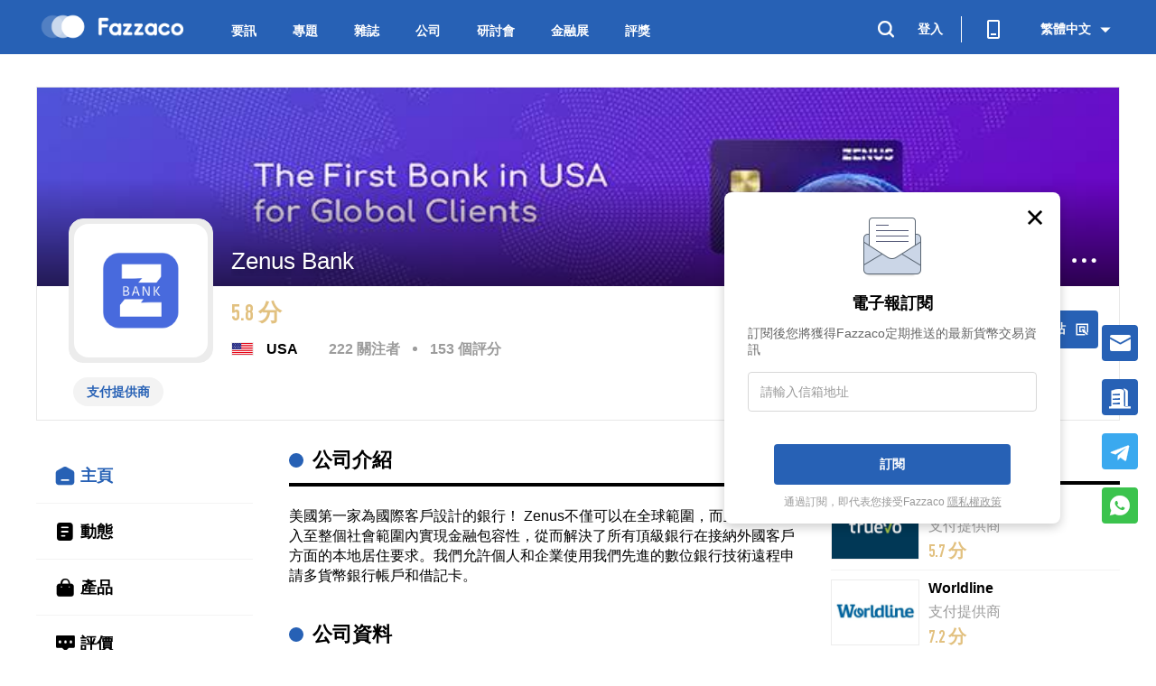

--- FILE ---
content_type: text/html;charset=UTF-8
request_url: https://tw.fazzaco.com/companydetail/zenus-bank
body_size: 10402
content:
<!DOCTYPE html><html><head><meta name="viewport" content="width=device-width,initial-scale=1,maximum-scale=1"><link rel="manifest" href="/manifest.json"><script>!function(e,t,a,n,g){e[n]=e[n]||[],e[n].push({"gtm.start":(new Date).getTime(),event:"gtm.js"});var m=t.getElementsByTagName(a)[0],r=t.createElement(a);r.async=!0,r.src="https://www.googletagmanager.com/gtm.js?id=GTM-NW23H78",m.parentNode.insertBefore(r,m)}(window,document,"script","dataLayer")</script><meta charset="UTF-8"><title>Zenus Bank官網怎麼樣？_支付提供商__網友評分：5.8 | Fazzaco</title><meta name="keywords" content="支付提供商"><meta name="description" content="Zenus Bank安全合法嗎？用戶評價如何？fazzaco為您提供最詳細的Zenus Bank公司簡介及基本信息、用戶評價、公司產品、合作夥伴以及關於公司的最新消息動態。"><meta property="og:type" content="website"><meta property="og:title" content="Zenus Bank 已入駐Fazzaco，快來Fazzaco和我洽談合作吧！"><meta property="og:description" content="美國第一家為國際客戶設計的銀行！ Zenus不僅可以在全球範圍，而且可以深入至整個社會範圍內實現金融包容性，從而解決了所有頂級銀行在接納外國客戶方面的本地居住要求。我們允許個人和企業使用我們先進..."><meta property="og:image" content="https://img.fazzaco.com/static/brokers/logo/logo11/Zenus_Bank.png"><meta property="og:image:width" content="1280"><meta property="og:image:height" content="720"><meta property="twitter:title" content="Zenus Bank 已入駐Fazzaco，快來Fazzaco和我洽談合作吧！"><meta name="twitter:description" content="美國第一家為國際客戶設計的銀行！ Zenus不僅可以在全球範圍，而且可以深入至整個社會範圍內實現金融包容性，從而解決了所有頂級銀行在接納外國客戶方面的本地居住要求。我們允許個人和企業使用我們先進..."><meta property="twitter:image" content="https://img.fazzaco.com/static/brokers/logo/logo11/Zenus_Bank.png"><meta name="twitter:card" content="summary_large_image"><link rel="alternate" href="https://m.fazzaco.com/companydetail/zenus-bank"><link rel="stylesheet" href="https://js.fazzaco.com/frontend/static/Styles/webdist/Cropper/cropper.css?v=71d322b903"><link rel="stylesheet" href="https://js.fazzaco.com/frontend/static/Styles/webdist/public/public.css?v=ab232c22cd"><link rel="stylesheet" href="https://js.fazzaco.com/frontend/static/Styles/webdist/companydetail/index.css?v=31d07eb4e4"><link rel="stylesheet" href="https://js.fazzaco.com/frontend/static/Styles/webdist/companydetail/businessManagement.css?v=9c4da534ec"><link rel="stylesheet" href="https://js.fazzaco.com/frontend/static/Styles/webdist/companydetail/editBusiness.css?v=be6375a448"><link rel="stylesheet" href="https://js.fazzaco.com/frontend/static/Styles/webdist/companydetail/editBusinessContent.css?v=cebb2c22ef"><link rel="icon" href="/static/favicon.ico" type="image/x-icon"></head><body><noscript><iframe src="https://www.googletagmanager.com/ns.html?id=GTM-NW23H78" height="0" width="0" style="display:none;visibility:hidden"></iframe></noscript><div id="wrapper"><div class="header"><div class="Environment" data-router-name="companydetail-id" data-value="NPROD" data-languagetype="2"></div><div class="clearfix mid-1200"><div class="left clearfix"><div class="logo"><a href="/"><img src="/static/images/web/f-web-icon-main-logo.png" alt="fazzaco.logo" class="logo-image"></a></div><div class="navs-link" c="/companydetail/zenus-bank"><a href="/news">要訊</a><a href="/features">專題</a><a href="/magazine">雜誌</a><a href="/company">公司</a><a href="/webinars" id="webinars-nav-get-rong-btn">研討會 </a><a target="_blank" class="expo-nav" href="https://show.fazzaco.com">金融展</a><div class="vote-link" target="_blank">評獎<ul class="activity-list"><li><a class="person-item" href="/awards/fazzaco-hall-of-fame-2022">人物評選 <span>New</span></a></li><li><a href="/awards/Fazzaco-business-awards-2022">商業大獎</a></li><img class="dot" src="/static/images/web/vote/dot.png"></ul></div></div></div><div class="right"><div class="search-container"><a href="javascript:;" class="search-icon"><i class="iconfont fs-30 icon-search-white"></i></a><div class="search"><div class="searchInputs"><div class="clearfix"><a href="javascript:;" class="close-search-btn"><i class="iconfont fs-32 icon-close-white"></i></a></div><p class="search-fazzaco-text">搜尋FAZZACO</p><div class="input clearfix"><input type="text" id="Fuzzysearch" maxlength="200" placeholder="搜尋" autocomplete="off"> <a href="javascript:;" class="search-button">搜尋</a></div><div class="searchResult"><div class="searchTitle clearfix"><div class="histroy Dealer-category">搜尋歷史</div><div class="empty Look-at-all"><i class="iconfont icon-remove-white fs-32"></i></div></div><div class="searchList"></div><div class="searchTitle clearfix View-all-search-resu searchMore_ten" style="display:none"><a class="linkSearch" href="javascript:void(0);" rel="noopener noreferrer"><div class="text"><span class="text1">的全部搜尋結果</span> <span class="quote-left">"</span> <span class="text2" style="max-width:762px"></span> <span class="quote-right">"</span> <span class="text1">查看</span></div></a></div></div></div></div></div><div class="user-login"><div class="loginStatus"><a class="unLogin jumpToTarget" href="javascript:;" rel="noopener noreferrer" data-to="4"><div class="unlogin Log-In">登入</div></a></div></div><div class="vertical-line"></div><div class="go-to-download"><a href="/getDownloadPage" class="go-download-icon" target="_blank"><img src="/static/images/web/F_web_icon_phone.png" alt=""></a><div class="scan"><i class="triangle"></i><div class="scan-img"><img src="/static/images/web/f-web-icon-logo-blue.png" alt="" class="scan-logo"></div><p class="scan-text"></p></div></div><div class="add-to-desktop"><a href="javascript:;" class="desktop-icon"><img class="desktop-icon" src="/static/images/web/computer.svg" alt=""></a><div class="desktop-tip">添加Fazzaco到桌面</div><div class="desktop-popup"><div class="desktop-mask"></div><div class="desktop"><ul class="desktop-layout"><li class="desktop-placeholder"></li><li class="desktop-placeholder"></li><li class="desktop-placeholder"></li><li class="desktop-placeholder"></li><li class="desktop-placeholder"></li><li class="desktop-placeholder"></li><li class="desktop-placeholder"></li><li class="app-icon"></li></ul><p class="desktop-title">添加Fazzaco到桌面</p><p class="desktop-description">下次可從電腦桌面直接訪問Fazzaco</p><div id="desktop-btn">立即添加</div></div></div></div><div class="switch-language"><div class="langType"><a value="0" href="javascript:void(0)" class="defaultLang curLang" data-show="0" data-langtype="2"><span>繁體中文</span> <i class="iconfont icon-down fs-32"></i></a><div class="LangsBox" style="display:none"><div class="Langs"><span class="sanjiao"><i class="iconfont icon-F_web_icon_down"></i> </span><span class="langText defaultLang" data-langsort="0" data-langtype="0">English</span> <span class="langText defaultLang" data-langsort="1" data-langtype="1">简体中文</span> <span class="langText defaultLang" data-langsort="2" data-langtype="2">繁體中文</span></div></div></div><div class="diff_browser_tooltip"><p class="tooltip_content"></p><div class="tooltip_btns"><span class="cancel_btn"></span> <a class="lang_href"></a></div></div></div></div></div></div><div class="trader-id none" id="originname" data-value="92" data-originname="zenus-bank"></div><div class="body"><div class="mask editMask"></div><div class="mask" id="mask"></div><div id="crop_image" class="tailoring"><div id="crop_image_top" class="crop_image_top"><h4 id="crop_image_title"></h4><p class="close" id="close"><img src="../../static/images/web/f-web-icon-guanbi.png" alt=""></p></div><div id="crop_image_content" class="imageContent"><div class="contentBox"><img src="" alt="" class="upImages"><div class="box" id="box"><img src="" alt="" class="hightImg" id="hightImg"> <span class="tl"></span> <span class="tr"></span> <span class="bl"></span> <span class="br"></span><div class="box1"></div><div class="box2"></div><div class="box3"></div><div class="box4"></div><div class="box5"></div><div class="box6"></div><div class="box7"></div><div class="box8"></div><div class="box9"></div></div></div><div class="propor"></div><div class="proportion"><p>縮放</p><h5 class="scaleP" id="scaleP">1</h5><div class="scalebar" id="scalebar"><div class="bar" id="bar"></div><div class="barMask" id="barMask"></div></div></div></div><div id="crop_image_bottom" class="crop_image_bottom"><button class="btn1" type="button" id="cancelBtn">取消</button> <button id="submitBtn" class="btn2" type="button">確定</button></div></div><div class="companyTypes" id="companyTypes"><ul><li class="head"><h4>公司類型</h4><p class="closeCompanyTypes"><img src="../../static/images/web/f-web-icon-guanbi.png" alt="" class="close"></p></li><li class="companyTypesContent"><div><ul id="noneChoosed"></ul></div></li><li class="choose"><div><ul id="choosed"></ul></div></li><li class="companyTypeFooter"><button id="companyTypeSubmit">提交</button></li></ul></div>﻿<div class="busManage"><div class="busManage_head"><h3 class="head_title">企業管理</h3><div class="head_close"><img src="../../static/images/web/f-web-icon-guanbi.png" alt=""></div></div><div class="busContent"><div class="busContent_left"><ul class="functionList"><li class="applicationList active none" data-type="1">申請管理</li><li class="members" data-type="2">公司成員</li><li class="other" data-type="3">其他</li></ul></div><div class="busContent_right"><div class="busContent_right_applicationList none"><h3 class="applicationListTitle">申請列表</h3><p class="application_conent"></p><div class="applySearch"><input type="text" class="appl_search" maxlength="1025" id="appl_search" placeholder="搜尋用戶"> <i class="appl_search_ico"><img src="../../static/images/web/f-web-f-search.png" alt=""></i></div><div class="applyList"><ul id="applyList"></ul></div><div class="applyFooter"><button class="allRefused">全部拒絕</button> <button class="allAgree">全部同意</button><div class="paging"><span class="goLeft" id="applyLeft"><img src="../../static/images/web/f-web-goLeft.png" alt=""></span><p id="totalNumber_apply">1/5</p><span class="goRight" id="applyRight"><img src="../../static/images/web/f-web-goRight.png" alt=""></span><button id="applyEnd">末頁</button></div></div></div><div class="busContent_right_members"><h3 class="applicationListTitle">成員列表</h3><h5 class="managerNumber none"></h5><h5 class="memberKnow">管理員允許發布和刪除公司動態，審核每日入駐用戶。</h5><div class="applySearch"><input type="text" class="appl_search" maxlength="1025" placeholder="搜尋用戶" id="userSearch"> <i class="appl_search_ico"><img src="../../static/images/web/f-web-f-search.png" alt=""></i></div><div class="applyList"><ul id="memberList"></ul></div><div class="applyFooter"><div class="paging"><span class="goLeft" id="memberLeft"><img src="../../static/images/web/f-web-goLeft.png" alt=""></span><p id="totalNumber_member">1/1</p><span class="goRight" id="memberRight"><img src="../../static/images/web/f-web-goRight.png" alt=""></span><button id="memberEnd">末頁</button></div></div></div><div class="busContent_right_other none"><div class="superOther"><h3>申請解散當前企業</h3><textarea name="" id="reasons" cols="30" rows="10" maxlength="1000" placeholder="請說明您的解散理由"></textarea><div class="commentFontAmount">0/1000</div><div class="importComment"><ul id="reasonsPic"><li class="addCameraReason" id="reasonsCamera"><input type="file" multiple="multiple" accept="image/png,image/jpeg,image/BMP,image/GIF,image/Webp" class="resonsPicUpload"><p id="reasonsPicNum">0/9</p></li></ul></div><button class="postDismissTraderRequestBtn submit">提交</button></div><div class="normalOther"><img src="../../static/images/web/f-web-warning.png" alt=""><p tex="退出當前企業"></p><button id="postOutCompanyBtn">退出當前企業</button></div></div></div></div></div>﻿<div class="editBusiness"><div class="editBusiness_head"><h3 class="head_title">編輯主頁</h3><div class="head_close"><img src="../../static/images/web/f-web-icon-guanbi.png" alt="" id="head_close"></div></div><div class="editBusiness_left"><ul id="editList"><li data-type="0" class="active"><a href="#enterpriseImage"></a> <b>公司logo</b></li><li data-type="1"><a href="#backgroundImg"></a><b>背景圖</b></li><li data-type="2"><a href="#NameCompany"></a><b>公司名稱</b></li><li data-type="3"><a href="#companyAddress"></a><b>公司地址</b></li><li data-type="4"><a href="#Website"></a><b>公司網站</b></li><li data-type="5"><a href="#EnterpriseEmail"></a><b>企業信箱</b></li><li data-type="6"><a href="#phoneCompany"></a><b>聯絡方式</b></li><li data-type="6"><a href="#Countries"></a><b>所屬國家</b></li><li data-type="7"><a href="#CountriesTypes"></a><b>公司類型</b></li><li data-type="8"><a href="#companySize"></a><b>公司規模</b></li><li data-type="9"><a href="#establishment"></a><b>成立年份</b></li><li data-type="10"><a href="#moreInfo"></a><b>更多聯繫方式</b></li><li data-type="11"><a href="#platforms"></a> <b>其他社交平台</b></li><li data-type="12"><a href="#companyProfile"></a><b>公司介紹</b></li></ul></div><div class="editBusiness_right">﻿<div class="content4" id="content4"><div class="enterpriseImage clearfix editclearfix" id="enterpriseImage"><div class="label"><p class="title1"><b class="red">*</b> 公司logo</p></div><p class="title2">請上傳jpg或png格式的圖片，大小不超過2M</p><ul class="clearfix"><li class="file1"><div class="imgDelete" id="file1_del"><img src="../../static/images/web/personal/f-web-delete.png" alt=""></div><img src="" alt="logo" id="img1" class="none"> <input value="" id="traderDetailSquareImage" class="none"> <input type="file" class="img1" id="picOne" accept="image/png,image/jpeg"><p>1:1</p></li><li class="none"><canvas id="mycanvas" class="mycanvas"><span>ä½&nbsp;çš„æµ�è§ˆå™¨ä¸�æ”¯æŒ�canvas</span></canvas></li><li class="none"><canvas id="mycanvas1" class="mycanvas"><span>ä½&nbsp;çš„æµ�è§ˆå™¨ä¸�æ”¯æŒ�canvas</span></canvas></li><li class="file2"><div class="imgDelete" id="file2_del"><img src="../../static/images/web/personal/f-web-delete.png" alt=""></div><img src="" alt="logo" id="img2" class="none"> <input value="" id="traderDetailImage" class="none"> <input type="file" class="img2" id="picTwo" accept="image/png,image/jpeg"><p>4:3</p></li></ul><p class="none logoErr errmsg">公司logo不能为空</p></div><div class="backgroundImg clearfix editclearfix" id="backgroundImg"><div class="label"><p class="title1">背景圖</p></div><ul><li class="file3"><div class="imgDelete" id="file3_del"><img src="../../static/images/web/personal/f-web-delete.png" alt=""></div><img src="" alt="Background" id="img3" class="none"> <input value="" id="backgroundImage" class="none"> <input type="file" class="img1" id="picBackground" accept="image/png,image/jpeg"><p>1500*708</p></li><li class="none"><canvas id="mycanvas2" class="mycanvas"><span>ä½&nbsp;çš„æµ�è§ˆå™¨ä¸�æ”¯æŒ�canvas</span></canvas></li></ul></div><div class="NameCompany clearfix editclearfix" id="NameCompany"><div class="label"><b class="red">*</b><p class="title1">公司名稱</p></div><ul><li><input type="text" autocomplete="off" placeholder="請輸入公司名稱" class="name" id="traderDetailName" maxlength="100"></li><li class="none errmsg" id="compayNameErr">公司名稱不能為空</li></ul></div><div class="companyType clearfix editclearfix" id="companyAddress"><div class="label"><p class="title1">公司地址</p></div><ul id="companyOtherlList"><li><input type="text" autocomplete="off" placeholder="請輸入詳細的公司地址（包含國家地區）" maxlength="200" class="name" required="" id="traderOtherAdress"> <button class="add" id="companyType_add"><img src="../../static/images/web/f-web-addEdit.png" alt=""></button><p id="companyTypeErrmsg0" class="tipsMsg">更多的線下辦事處，請選擇增加多個地址</p><div class="label none" id="otherAdress"><p class="title1">其他地址</p></div></li></ul></div><div class="Company'sWeb clearfix editclearfix" id="Website"><div class="label"><b class="red">*</b><p class="title1">公司網站</p></div><ul id="companyUl"><li><input type="text" class="" autocomplete="off" placeholder="請輸入官方網址" required="" id="traderDetailUrl"></li><li id="companyErrmsg"><p class="tipsMsg" id="CompanyWebMsg">請輸入以https、http或www開頭的正確的網站格式</p><p class="none errmsg" id="CompanyWebErr">公司網站不能為空</p></li></ul></div><div class="EnterpriseEmail clearfix editclearfix" id="EnterpriseEmail"><div class="label"><b class="red">*</b><p class="title1">企業信箱</p></div><ul id="companyEmailModelList"><li class="companyEmailModel"><input type="text" autocomplete="off" placeholder="請輸入公司的商務信箱" id="traderEmail" class="email" maxlength="50" required=""> <button class="add" id="EnterpriseEmail_add"><img src="../../static/images/web/f-web-addEdit.png" alt=""></button><p id="EnterpriseEmailUlLi0" class="none EnterpriseEmailUlLi errmsg">企業信箱不能為空</p></li></ul></div><div class="phoneCompany clearfix editclearfix" id="phoneCompany"><div class="label"><b class="red">*</b><p class="title1">聯絡方式</p></div><ul id="companyAgentModelList"><li class="companyAgentModel"><input type="text" autocomplete="off" placeholder="所在地" required="" class="adress" maxlength="100" id="traderAgentAdress" style="margin-right:16px"> <input type="text" autocomplete="off" placeholder="請輸入公司電話" class="phone" required="" maxlength="20" id="traderAgentPhone"> <button class="add" id="phoneCompany_add"><img src="../../static/images/web/f-web-addEdit.png" alt=""></button><p id="phoneCompanyLi0" class="none errmsg phoneCompanyLi">聯繫方式不能為空</p></li></ul></div><div class="Countries clearfix editclearfix" id="Countries"><div class="label"><b class="red">*</b><p class="title1">所屬國家</p></div><ul><li><buttton class="chooseCountries" id="companyCountries">請選擇當前公司所屬國家</buttton><input type="text" id="traderDetailArea" class="none"> <input type="text" id="traderDetailAreaCode" class="none"><p class="triangle" required=""></p></li><li class="none errmsg" id="countriesErr">所屬國家不能為空</li><li class="countriesList none"><div class="tableHead"><img src="../../static/images/web/f-web-f-search.png" alt="" class="countrySearch"><input type="text" autocomplete="off" placeholder="請輸入您想搜尋的國家" id="searchCountries"></div><div class="tableContent"><ul id="countriesList"></ul></div></li></ul></div><div class="Countries clearfix editclearfix" id="CountriesTypes"><div class="label"><b class="red">*</b><p class="title1">公司類型</p></div><ul><li style="height:35px"><button class="companyType" id="companyType">請選擇對應的公司類型</button> <input type="text" id="traderCategoryIds" class="none"><p class="triangle" required=""></p></li><li class="none errmsg" id="companyTypeErr">請選擇對應的公司類型</li></ul></div><div class="Countries clearfix editclearfix" id="companySize"><div class="label"><p class="title1">公司規模</p></div><button id="traderDetailSize">請選擇規模</button><ul class="companySize"><li data-type="">請選擇規模</li><li data-type="0-100">0-100 人</li><li data-type="101-200">101-200 人</li><li data-type="201-500">201-500 人</li><li data-type="500+">500+ 人</li></ul><p class="triangle" style="top:62px"></p></div><div class="establishment clearfix editclearfix" id="establishment"><div class="label"><p class="title1">成立年份</p></div><button class="traderDetailYear">請選擇公司的成立年份</button> <input type="text" class="none" id="traderDetailYear"><div class="chooseYear"><ul id="yearsList"><li data-type="">請選擇公司的成立年份</li></ul></div></div><div class="moreInfo clearfix editclearfix" id="moreInfo"><div class="label"><p class="title1">更多聯繫方式</p></div><ul id="selectCompanySocialList"><li class="moreInfoLi"><button class="chooseOneInfo"></button> <input type="text" value="" autocomplete="off" class="socialId none"><ul class="moreInfoList"></ul><p class="triangle"></p><input type="text" maxlength="50" autocomplete="off" placeholder="帳戶名稱" class="enterInfo"> <button class="add" id="moreInfoAdd"><img src="../../static/images/web/f-web-addEdit.png" alt="" class="add"></button><p class="none errmsg" id="moreInfoErr0">請將聯繫方式補充完整</p></li></ul></div><div class="platforms clearfix editclearfix" id="platforms"><div class="label"><p class="title1">其他社交平台</p></div><ul id="companySocialModelList"><li><input type="text" maxlength="50" autocomplete="off" class="input1" placeholder="社交平台"> <input type="text" maxlength="50" autocomplete="off" placeholder="帳戶名稱" class="input2"> <button class="add" id="platformsAdd"><img src="../../static/images/web/f-web-addEdit.png" alt=""></button><p class="none errmsg" id="platformsErr0">請將聯繫方式補充完整</p></li></ul></div><div class="companyProfile clearfix editclearfix" id="companyProfile"><div class="label"><p class="title1">公司介紹</p></div><textarea name="" id="traderDetailIntroduce" cols="30" rows="10" style="font-size:14px" autocomplete="off" placeholder="請輸入公司簡介" maxlength="2000"></textarea><p class="profileMount">0/2000</p></div></div></div><div class="Save"><button class="saveEdit">提交</button></div></div><div class="addProduct"><div class="addProductTop"><p>產品介紹</p><img class="closeProduct" src="../../static/images/web/f-web-icon-guanbi.png" alt=""></div><div class="product-box"><textarea class="addProductInput" maxlength="500" rows="2" cols="20" placeholder="請輸入產品名稱"></textarea><div class="productFontAmount">0/500</div></div><div class="importProductBox"><span id="productDescEmptyTip" style="color:#999;font-size:16px;position:absolute;pointer-events:none">請輸入產品描述</span><div class="importProduct" contenteditable="true" id="importProduct"></div><ul><li class="cameraProduct"><img src="/static/images/web/personal/f-web-icon-tupian.png" alt=""> <input type="file" multiple="multiple" accept="image/jpg,image/jpeg,image/png,image/PNG,image/gif,image/webp,image/bmp,image/BMP" id="productPic"></li><li class="fontBig"><img src="/static/images/web/personal/f-web-b.png" alt=""></li><li class="fontAmount">0/10000</li></ul></div><button class="submitProductBtn" id="submitProductBtn">提交</button></div><div class="productSortModule"><h3 class="title"><div>產品排序 <span>拖拽可快速對產品進行排序</span></div><span class="close"></span></h3><div class="product-list-wrapper"><ul class="product-list" id="productSort"></ul></div><button class="productSubmitBtn">提交</button></div><div class="mid-1200 min-height-867 mt20"><div class="company-header skeleton-bg-color"></div><div class="company-content clearfix"><div class="tabs-container"><div class="tabs free-fix-tab"><ul id="chooseMenue" class="none"><li data-id="homepage" class="active"><i class="tab-icon-home iconfont fs-24 icon-home-black"></i> <span class="tab-name">主頁</span></li><li data-id="posts"><i class="tab-icon-post iconfont fs-24 icon-post-black"></i> <span class="tab-name">動態</span></li><li data-id="product"><i class="tab-icon-product iconfont fs-24 icon-product-black"></i> <span class="tab-name">產品</span></li><li data-id="ranking"><i class="tab-icon-ranking iconfont fs-24 icon-ranking-black"></i> <span class="tab-name">評價</span></li><li data-id="partner" style="display:none"><i class="icon-F_web_icon_handshake iconfont fs-24 icon-ranking-black"></i> <span class="tab-name">合作夥伴</span></li></ul><div class="tab-container-skeleton"><div class="tab-list"><div class="tab-content skeleton-bg-color" style="height:60px"></div></div><div class="tab-list"><div class="tab-content skeleton-bg-color" style="height:60px"></div></div><div class="tab-list"><div class="tab-content skeleton-bg-color" style="height:60px"></div></div><div class="tab-list"><div class="tab-content skeleton-bg-color" style="height:60px"></div></div></div></div></div><div class="hot-company-right-container" style="display:block"><div class="hot-companys-right free-fix-tab"><div class="skeleton-hot-companys-right"><div class="title-lable none">相關公司</div><ul id="hot-companys" class="none"><a href="/companydetail/truevo-payments" target="_blank"><li><div class="company-logo"><div class="beautiful-img" style="background-image:url(https://img.fazzaco.com/static/brokers/logo/logo43/Truevo_Payments.jpg);"></div></div><div class="company-about"><p class="company-name">Truevo Payments</p><p class="category-text">支付提供商</p><div class="company-score" data-a="false"> <span class="score-num">5.7 分</span></div></div></li></a><a href="/companydetail/worldline" target="_blank"><li><div class="company-logo"><div class="beautiful-img" style="background-image:url(https://img.fazzaco.com/static/brokers/logo/logo43/Worldline.jpg);"></div></div><div class="company-about"><p class="company-name">Worldline</p><p class="category-text">支付提供商</p><div class="company-score" data-a="false"> <span class="score-num">7.2 分</span></div></div></li></a><a href="/companydetail/wyre" target="_blank"><li><div class="company-logo"><div class="beautiful-img" style="background-image:url(https://img.fazzaco.com/static/brokers/logo/logo43/Wyre.jpg);"></div></div><div class="company-about"><p class="company-name">Wyre</p><p class="category-text">支付提供商</p><div class="company-score" data-a="false"> <span class="score-num">7.5 分</span></div></div></li></a><a href="/companydetail/twispay" target="_blank"><li><div class="company-logo"><div class="beautiful-img" style="background-image:url(https://img.fazzaco.com/static/brokers/logo/logo43/Twispay.jpg);"></div></div><div class="company-about"><p class="company-name">Twispay</p><p class="category-text">支付提供商</p><div class="company-score" data-a="false"> <span class="score-num">5.8 分</span></div></div></li></a><a href="/companydetail/worldpay" target="_blank"><li><div class="company-logo"><div class="beautiful-img" style="background-image:url(https://img.fazzaco.com/static/brokers/logo/logo43/Worldpay.jpg);"></div></div><div class="company-about"><p class="company-name">Worldpay</p><p class="category-text">支付提供商</p><div class="company-score" data-a="false"> <span class="score-num">8.6 分</span></div></div></li></a><a href="/companydetail/trustly" target="_blank"><li><div class="company-logo"><div class="beautiful-img" style="background-image:url(https://img.fazzaco.com/static/brokers/logo/logo43/Trustly.jpg);"></div></div><div class="company-about"><p class="company-name">Trustly</p><p class="category-text">支付提供商</p><div class="company-score" data-a="false"> <span class="score-num">8.3 分</span></div></div></li></a></ul><div class="hot-box-skeleton" style="width:300px"><div class="title skeletons" style="height:40px;border:none"></div><div class="list datalist"><div class="item" style="border:none;padding:10px 0 0;display:flex"><div class="logo skeletons" style="float:left;width:100px;height:75px;margin-right:10px;border:none"></div><div class="cont" style="float:right;max-width:190px;flex-direction:column"><p class="hotcompany-name skeletons" style="height:10px;width:190px;margin:2px 0 10px 0"></p><p class="hotcompany-name skeletons" style="height:10px;width:190px;margin:0 0 10px 0"></p><div class="rate skeletons" style="height:10px;width:136px;margin:0 54px 23px 0"></div></div></div><div class="item" style="border:none;padding:10px 0 0;display:flex"><div class="logo skeletons" style="float:left;width:100px;height:75px;margin-right:10px;border:none"></div><div class="cont" style="float:right;max-width:190px;flex-direction:column"><p class="hotcompany-name skeletons" style="height:10px;width:190px;margin:2px 0 10px 0"></p><p class="hotcompany-name skeletons" style="height:10px;width:190px;margin:0 0 10px 0"></p><div class="rate skeletons" style="height:10px;width:136px;margin:0 54px 23px 0"></div></div></div><div class="item" style="border:none;padding:10px 0 0;display:flex"><div class="logo skeletons" style="float:left;width:100px;height:75px;margin-right:10px;border:none"></div><div class="cont" style="float:right;max-width:190px;flex-direction:column"><p class="hotcompany-name skeletons" style="height:10px;width:190px;margin:2px 0 10px 0"></p><p class="hotcompany-name skeletons" style="height:10px;width:190px;margin:0 0 10px 0"></p><div class="rate skeletons" style="height:10px;width:136px;margin:0 54px 23px 0"></div></div></div><div class="item" style="border:none;padding:10px 0 0;display:flex"><div class="logo skeletons" style="float:left;width:100px;height:75px;margin-right:10px;border:none"></div><div class="cont" style="float:right;max-width:190px;flex-direction:column"><p class="hotcompany-name skeletons" style="height:10px;width:190px;margin:2px 0 10px 0"></p><p class="hotcompany-name skeletons" style="height:10px;width:190px;margin:0 0 10px 0"></p><div class="rate skeletons" style="height:10px;width:136px;margin:0 54px 23px 0"></div></div></div><div class="item" style="border:none;padding:10px 0 0;display:flex"><div class="logo skeletons" style="float:left;width:100px;height:75px;margin-right:10px;border:none"></div><div class="cont" style="float:right;max-width:190px;flex-direction:column"><p class="hotcompany-name skeletons" style="height:10px;width:190px;margin:2px 0 10px 0"></p><p class="hotcompany-name skeletons" style="height:10px;width:190px;margin:0 0 10px 0"></p><div class="rate skeletons" style="height:10px;width:136px;margin:0 54px 23px 0"></div></div></div></div></div></div></div></div><div class="container"><div id="posts" class="list" style="display:none"><ul class="posts-list"></ul><div class="skeleton-company-post posts-loading"><div class="skeleton-about"><div class="about-logo"></div><div class="about-msg"><div class="msg-item1"></div><div class="msg-item2"></div><div class="msg-item2"></div></div></div><div class="skeleton-text"><div class="text-item1"></div><div class="text-item1"></div><div class="text-item2"></div></div><div class="skeleton-col3"><div class="col3-left"></div><div class="col3-right"></div></div><div class="skeleton-img"></div><div class="skeleton-col5"><div class="skeleton-left"><div class="left-item"></div><div class="left-item"></div></div><div class="skeleton-right"></div></div><div class="skeleton-company-detail-comment-item mb30"><div class="skeleton-comment-item-avatar"></div><div class="skeleton-comment-item-message"><div class="skeleton-comment-item-message-col1"><div class="skeleton-comment-item-message-name"></div><div class="skeleton-comment-item-message-time"></div><div class="col1-right"></div></div><div class="skeleton-comment-item-message-col2"><div class="skeleton-comment-item-message-text"></div><div class="skeleton-comment-item-message-text"></div><div class="skeleton-comment-item-message-content"></div></div><div class="skeleton-comment-item-message-col3"><div class="col3-left"></div><div class="col3-right"></div></div><div class="skeleton-comment-item-message-col4"><div class="col4-left"></div><div class="col4-right"></div></div></div></div><div class="skeleton-company-detail-comment-item mb30"><div class="skeleton-comment-item-avatar"></div><div class="skeleton-comment-item-message"><div class="skeleton-comment-item-message-col1"><div class="skeleton-comment-item-message-name"></div><div class="skeleton-comment-item-message-time"></div><div class="col1-right"></div></div><div class="skeleton-comment-item-message-col2"><div class="skeleton-comment-item-message-text"></div><div class="skeleton-comment-item-message-text"></div><div class="skeleton-comment-item-message-content"></div></div></div></div></div><div class="skeleton-company-post skeleton-loading" style="display:none"><div class="skeleton-about"><div class="about-logo"></div><div class="about-msg"><div class="msg-item1"></div><div class="msg-item2"></div><div class="msg-item2"></div></div></div><div class="skeleton-text"><div class="text-item1"></div><div class="text-item1"></div><div class="text-item2"></div></div><div class="skeleton-col3"><div class="col3-left"></div><div class="col3-right"></div></div><div class="skeleton-img"></div><div class="skeleton-col5"><div class="skeleton-left"><div class="left-item"></div><div class="left-item"></div></div><div class="skeleton-right"></div></div><div class="skeleton-company-detail-comment-item mb30"><div class="skeleton-comment-item-avatar"></div><div class="skeleton-comment-item-message"><div class="skeleton-comment-item-message-col1"><div class="skeleton-comment-item-message-name"></div><div class="skeleton-comment-item-message-time"></div><div class="col1-right"></div></div><div class="skeleton-comment-item-message-col2"><div class="skeleton-comment-item-message-text"></div><div class="skeleton-comment-item-message-text"></div><div class="skeleton-comment-item-message-content"></div></div><div class="skeleton-comment-item-message-col3"><div class="col3-left"></div><div class="col3-right"></div></div><div class="skeleton-comment-item-message-col4"><div class="col4-left"></div><div class="col4-right"></div></div></div></div><div class="skeleton-company-detail-comment-item mb30"><div class="skeleton-comment-item-avatar"></div><div class="skeleton-comment-item-message"><div class="skeleton-comment-item-message-col1"><div class="skeleton-comment-item-message-name"></div><div class="skeleton-comment-item-message-time"></div><div class="col1-right"></div></div><div class="skeleton-comment-item-message-col2"><div class="skeleton-comment-item-message-text"></div><div class="skeleton-comment-item-message-text"></div><div class="skeleton-comment-item-message-content"></div></div></div></div></div></div><div id="homepage" class="list" style="display:block"><ul class="homepage-list"><div class="skeleton-company-homepage homepage-loading"><div class="company-overview skeleton"><div class="title"></div><div class="company-introduce" style="max-width:560px"><div class="col1" style="width:253px;height:20px"></div><div class="col2" style="width:399px;height:20px;margin:30px 0"></div><div class="col3" style="width:560px;height:20px;margin-bottom:20px"></div></div></div><div class="homepage-review skeleton"><div class="title"></div><div class="skeleton-company-detail-comment-item mb30" style="margin-top:20px"><div class="skeleton-comment-item-avatar"></div><div class="skeleton-comment-item-message"><div class="skeleton-comment-item-message-col1"><div class="skeleton-comment-item-message-name"></div><div class="skeleton-comment-item-message-time"></div></div><div class="skeleton-comment-item-message-col2"><div class="skeleton-comment-item-message-text"></div><div class="skeleton-comment-item-message-text"></div><div class="skeleton-comment-item-message-content"></div></div></div></div></div><div class="company-profile skeleton"><div class="title"></div><div class="item clearfix"><div class="textskeletons1" style="width:560px"><p class="text1 skeleton" style="width:253px;height:20px"></p><p class="text2 skeleton" style="width:399x;height:20px;margin:30px 0"></p><p class="text3 skeleton" style="width:560x;height:20px;margin-bottom:20px"></p></div></div><div class="item clearfix"><div class="textskeletons1" style="width:560px"><p class="text1 skeleton" style="width:253px;height:20px"></p><p class="text2 skeleton" style="width:399x;height:20px;margin:30px 0"></p><p class="text3 skeleton" style="width:560x;height:20px;margin-bottom:20px"></p></div></div><div class="item clearfix"><div class="textskeletons1" style="width:560px"><p class="text1 skeleton" style="width:253px;height:20px"></p><p class="text2 skeleton" style="width:399x;height:20px;margin:30px 0"></p><p class="text3 skeleton" style="width:560x;height:20px;margin-bottom:20px"></p></div></div></div></div></ul></div><div id="product" class="list" style="display:none"><ul class="product-list"></ul><div class="skeleton-list product-loading"><div class="skeleton-list-item"><div class="skeleton-list-item-logo"></div><div class="skeleton-list-item-content"><div class="skeleton-list-item-content-1"></div><div class="skeleton-list-item-content-2"></div><div class="skeleton-list-item-content-3"></div></div></div><div class="skeleton-list-item"><div class="skeleton-list-item-logo"></div><div class="skeleton-list-item-content"><div class="skeleton-list-item-content-1"></div><div class="skeleton-list-item-content-2"></div><div class="skeleton-list-item-content-3"></div></div></div><div class="skeleton-list-item"><div class="skeleton-list-item-logo"></div><div class="skeleton-list-item-content"><div class="skeleton-list-item-content-1"></div><div class="skeleton-list-item-content-2"></div><div class="skeleton-list-item-content-3"></div></div></div><div class="skeleton-list-item"><div class="skeleton-list-item-logo"></div><div class="skeleton-list-item-content"><div class="skeleton-list-item-content-1"></div><div class="skeleton-list-item-content-2"></div><div class="skeleton-list-item-content-3"></div></div></div><div class="skeleton-list-item"><div class="skeleton-list-item-logo"></div><div class="skeleton-list-item-content"><div class="skeleton-list-item-content-1"></div><div class="skeleton-list-item-content-2"></div><div class="skeleton-list-item-content-3"></div></div></div></div><div class="skeleton-list skeleton-loading" style="display:none"><div class="skeleton-list-item"><div class="skeleton-list-item-logo"></div><div class="skeleton-list-item-content"><div class="skeleton-list-item-content-1"></div><div class="skeleton-list-item-content-2"></div><div class="skeleton-list-item-content-3"></div></div></div></div></div><div id="ranking" class="list" style="display:none"><button class="addComments"><i class="fs-16 iconfont icon-F_web_icon_edit"></i> 發佈評價 </button><ul class="ranking-list"></ul><div class="ranking-loading"><div class="skeleton-company-detail-comment-item mb40"><div class="skeleton-comment-item-avatar"></div><div class="skeleton-comment-item-message"><div class="skeleton-comment-item-message-col1"><div class="skeleton-comment-item-message-name"></div><div class="skeleton-comment-item-message-time"></div><div class="col1-right"></div></div><div class="skeleton-comment-item-message-col2"><div class="skeleton-comment-item-message-text"></div><div class="skeleton-comment-item-message-text"></div><div class="skeleton-comment-item-message-content"></div></div><div class="skeleton-comment-item-message-col3"><div class="col3-left"></div><div class="col3-right"></div></div><div class="skeleton-comment-item-message-col4"><div class="col4-left"></div><div class="col4-right"></div></div></div></div><div class="skeleton-company-detail-comment-item mb40"><div class="skeleton-comment-item-avatar"></div><div class="skeleton-comment-item-message"><div class="skeleton-comment-item-message-col1"><div class="skeleton-comment-item-message-name"></div><div class="skeleton-comment-item-message-time"></div><div class="col1-right"></div></div><div class="skeleton-comment-item-message-col2"><div class="skeleton-comment-item-message-text"></div><div class="skeleton-comment-item-message-text"></div><div class="skeleton-comment-item-message-content"></div></div><div class="skeleton-comment-item-message-col3"><div class="col3-left"></div><div class="col3-right"></div></div><div class="skeleton-comment-item-message-col4"><div class="col4-left"></div><div class="col4-right"></div></div></div></div><div class="skeleton-company-detail-comment-item mb40"><div class="skeleton-comment-item-avatar"></div><div class="skeleton-comment-item-message"><div class="skeleton-comment-item-message-col1"><div class="skeleton-comment-item-message-name"></div><div class="skeleton-comment-item-message-time"></div><div class="col1-right"></div></div><div class="skeleton-comment-item-message-col2"><div class="skeleton-comment-item-message-text"></div><div class="skeleton-comment-item-message-text"></div><div class="skeleton-comment-item-message-content"></div></div><div class="skeleton-comment-item-message-col3"><div class="col3-left"></div><div class="col3-right"></div></div><div class="skeleton-comment-item-message-col4"><div class="col4-left"></div><div class="col4-right"></div></div></div></div><div class="skeleton-company-detail-comment-item mb40"><div class="skeleton-comment-item-avatar"></div><div class="skeleton-comment-item-message"><div class="skeleton-comment-item-message-col1"><div class="skeleton-comment-item-message-name"></div><div class="skeleton-comment-item-message-time"></div><div class="col1-right"></div></div><div class="skeleton-comment-item-message-col2"><div class="skeleton-comment-item-message-text"></div><div class="skeleton-comment-item-message-text"></div><div class="skeleton-comment-item-message-content"></div></div><div class="skeleton-comment-item-message-col3"><div class="col3-left"></div><div class="col3-right"></div></div><div class="skeleton-comment-item-message-col4"><div class="col4-left"></div><div class="col4-right"></div></div></div></div><div class="skeleton-company-detail-comment-item mb40"><div class="skeleton-comment-item-avatar"></div><div class="skeleton-comment-item-message"><div class="skeleton-comment-item-message-col1"><div class="skeleton-comment-item-message-name"></div><div class="skeleton-comment-item-message-time"></div><div class="col1-right"></div></div><div class="skeleton-comment-item-message-col2"><div class="skeleton-comment-item-message-text"></div><div class="skeleton-comment-item-message-text"></div><div class="skeleton-comment-item-message-content"></div></div><div class="skeleton-comment-item-message-col3"><div class="col3-left"></div><div class="col3-right"></div></div><div class="skeleton-comment-item-message-col4"><div class="col4-left"></div><div class="col4-right"></div></div></div></div></div><div class="skeleton-company-detail-comment-item skeleton-loading" style="display:none"><div class="skeleton-comment-item-avatar"></div><div class="skeleton-comment-item-message"><div class="skeleton-comment-item-message-col1"><div class="skeleton-comment-item-message-name"></div><div class="skeleton-comment-item-message-time"></div><div class="col1-right"></div></div><div class="skeleton-comment-item-message-col2"><div class="skeleton-comment-item-message-text"></div><div class="skeleton-comment-item-message-text"></div><div class="skeleton-comment-item-message-content"></div></div><div class="skeleton-comment-item-message-col3"><div class="col3-left"></div><div class="col3-right"></div></div><div class="skeleton-comment-item-message-col4"><div class="col4-left"></div><div class="col4-right"></div></div></div></div></div><div id="partner" class="list" style="display:none"><ul class="partner-loading"><li class="parten-skeleton"><p class="partner-title"></p><ul class="cube-box"><li class="cube-item"></li><li class="cube-item"></li><li class="cube-item"></li><li class="cube-item"></li></ul></li><li class="parten-skeleton"><p class="partner-title"></p><ul class="cube-box"><li class="cube-item"></li><li class="cube-item"></li><li class="cube-item"></li><li class="cube-item"></li></ul></li></ul><div id="partners" style="display:none"></div></div></div></div></div></div><div class="footer"><div class="mid-1200"><div class="clearfix"><div class="logo"><a href="/"><div class="icon-logo_circle_blue logo-img"></div><div class="icon-logo_str logo-text"></div></a></div><div class="switch-language"><div class="langType"><a value="0" href="javascript:void(0)" class="defaultLang curLang" data-show="0" data-langtype="2"><span>繁體中文</span> <i class="iconfont icon-down fs-32"></i></a><div class="LangsBox" style="display:none"><div class="Langs"><span class="sanjiao"><i class="iconfont icon-F_web_icon_down"></i> </span><span class="langText defaultLang" data-langsort="0" data-langtype="0">English</span> <span class="langText defaultLang" data-langsort="1" data-langtype="1">简体中文</span> <span class="langText defaultLang" data-langsort="2" data-langtype="2">繁體中文</span></div></div></div></div></div><div class="links"><p><a href="/news">要訊</a> <a href="/features">專題</a> <a href="/magazine">雜誌</a><a href="/company">公司</a> <a href="/webinars">研討會</a> <a href="https://show.fazzaco.com" target="_blank">金融展</a></p><p><a href="/getAboutPage" target="_blank">關於我們</a> <a href="/ContactUs" target="_blank">聯繫我們</a> <a href="/getAgreementPage" target="_blank">用戶協議</a> <a href="/getPrivacyAgreement" target="_blank">隱私政策</a></p></div><div class="contact-icon"><a href="https://twitter.com/fazzaco_fx" target="_blank" rel="nofollow"><i class="iconfont icon-F_web_icon_twitter_new fs-32" title="推特" alt="twitter"></i> </a><a href="https://www.linkedin.com/company/fazzaco/" target="_blank" rel="nofollow"><i class="iconfont icon-linkedIn-white fs-32" title="领英" alt="linkedIn"></i> </a><a href="https://www.facebook.com/FazzacoOfficial/" target="_blank" rel="nofollow"><i class="iconfont icon-facebook-white fs-32" title="臉書" alt="facebook"></i> </a><a href="https://t.me/fazzaconews" target="_blank" rel="nofollow"><i class="iconfont icon-telegram-white fs-32" title="Telegram" alt="Telegram"></i> </a><a href="https://img.fazzaco.com/nprod/files/2024/03/Fazzaco_V2.2.5.apk" target="_blank" rel="nofollow"><div class="icon-google_play Googlechart"></div></a><a href="https://apps.apple.com/app/fazzaco/id1510509309" target="_blank" rel="nofollow"><div class="icon-app_store Applechart"></div></a></div><p class="copyright">版權所有 © 2026 Fazzaco Ltd.</p></div><span style="display:none"></span></div><div class="scroll-top-component"><div class="component_item email-subscribe"><i class="iconfont icon-icon_email"></i></div><a class="component_item create-company-side-bar create-company-side-bar-not-en" href="/create-company-page"><i class="iconfont icon-icon_creatcompany"></i><div class="create-company-text">創建<br/>企業</div></a><a class="component_item component_telegram" href="https://t.me/emmafxfx" target="_blank" style="display:inline-block"><i class="iconfont icon-F_web_icon_telegram"></i> </a><a class="component_item component_whatsapp" href="https://wa.me/85261810984" target="_blank"><i class="iconfont icon-icon_whatsapp"></i> </a><a href="javascript:;" class="scroll-top-icon" style="display:inline-block"><i class="icon-up"></i></a><div class="email-subscribe__dialog"><div class="email-subscribe__dialog-content"><i class="iconfont icon-close-black"></i><div class="email-subscribe__form"><img class="email-subscribe__head-icon" src="/static/images/web/vote/email-subscribe-tip.png"><h4 class="email-subscribe__title">電子報訂閱</h4><p class="email-subscribe__msg">訂閱後您將獲得Fazzaco定期推送的最新貨幣交易資訊</p><input class="email-subscribe__input" maxlength="128" placeholder="請輸入信箱地址"><p class="email-subscribe__input-err">請輸入正確的信箱地址</p><div class="email-subscribe__submit">訂閱</div><div class="email-subscribe__tips">通過訂閱，即代表您接受Fazzaco <a class="email-subscribe__privacy-policy" href="/getPrivacyAgreement" target="_blank">隱私權政策</a></div></div><div class="email-subscribe__success"><img class="email-subscribe__success-icon" src="/static/images/web/vote/email-subscribe-success.png"><p class="email-subscribe__success-msg">訂閱成功，Fazzaco會將最新的貨幣交易資訊發送至您的信箱</p></div></div></div></div></div></body><script src="https://js.fazzaco.com/frontend/static/Scripts/webdist/gulp/AES/Aes.js"></script><script src="https://js.fazzaco.com/frontend/static/Scripts/webdist/gulp/Crypto/crypto-js.js"></script><script src="https://js.fazzaco.com/frontend/static/Scripts/webdist/gulp/fingerprint2/fingerprint2.js?v=2.1.4"></script><script src="https://js.fazzaco.com/frontend/static/Scripts/webdist/gulp/mobile-detect/mobile-detect.js?v=1.4.5"></script><script src="https://js.fazzaco.com/frontend/static/Scripts/webdist/public/common.js"></script><script src="https://js.fazzaco.com/frontend/static/Scripts/webdist/public/obfuscated.js?v=394ccd5632"></script><script type="text/javascript" src="https://js.fazzaco.com/frontend/static/Scripts/webdist/gulp/aws/aws-sdk-2.235.1.min.js?v=394ccd5632"></script><script type="text/javascript" src="https://js.fazzaco.com/frontend/static/Scripts/webdist/gulp/Cropper/cropper.js"></script><script type="text/javascript" src="https://js.fazzaco.com/frontend/static/Scripts/webdist/gulp/FX/fxcn.js"></script><script type="text/javascript" src="https://js.fazzaco.com/frontend/static/Scripts/webdist/gulp/Sortable/sortable.js"></script><script src="https://res2.wx.qq.com/open/js/jweixin-1.4.0.js" type="text/javascript"></script><script src="https://js.fazzaco.com/frontend/static/Scripts/webdist/public/public.js?v=870e20d843"></script><script src="https://js.fazzaco.com/frontend/static/Scripts/webdist/companydetail/index.js?v=8f4d76f969"></script><script src="https://js.fazzaco.com/frontend/static/Scripts/webdist/companydetail/editBusiness.js?v=d921071c95"></script><script src="https://js.fazzaco.com/frontend/static/Scripts/webdist/companydetail/images.js?v=82b2fd12f4"></script><script src="https://js.fazzaco.com/frontend/static/Scripts/webdist/companydetail/businessManagement.js?v=db529f54f3"></script><noscript><iframe src="https://www.googletagmanager.com/ns.html?id=GTM-NW23H78" height="0" width="0" style="display:none;visibility:hidden"></iframe></noscript><script async src="https://www.googletagmanager.com/gtag/js?id=UA-167604182-25"></script><script>function gtag(){dataLayer.push(arguments)}window.dataLayer=window.dataLayer||[],gtag("js",new Date),gtag("config","UA-167604182-25")</script><script src="//static.ads-twitter.com/oct.js" type="text/javascript"></script><script type="text/javascript">twttr.conversion.trackPid("o7r15",{tw_sale_amount:0,tw_order_quantity:0})</script><noscript><img height="1" width="1" style="display:none" alt="" src="https://analytics.twitter.com/i/adsct?txn_id=o7r15&p_id=Twitter&tw_sale_amount=0&tw_order_quantity=0"> <img height="1" width="1" style="display:none" alt="" src="//t.co/i/adsct?txn_id=o7r15&p_id=Twitter&tw_sale_amount=0&tw_order_quantity=0"></noscript><script defer="defer">!function(e,t,a,n,g){e[n]=e[n]||[],e[n].push({"gtm.start":(new Date).getTime(),event:"gtm.js"});var m=t.getElementsByTagName(a)[0],r=t.createElement(a);r.async=!0,r.src="https://www.googletagmanager.com/gtm.js?id=GTM-NW23H78",m.parentNode.insertBefore(r,m)}(window,document,"script","dataLayer")</script><script>!function(e,t,n,c,o,a,f){e.fbq||(o=e.fbq=function(){o.callMethod?o.callMethod.apply(o,arguments):o.queue.push(arguments)},e._fbq||(e._fbq=o),(o.push=o).loaded=!0,o.version="2.0",o.queue=[],(a=t.createElement(n)).async=!0,a.src="https://connect.facebook.net/en_US/fbevents.js",(f=t.getElementsByTagName(n)[0]).parentNode.insertBefore(a,f))}(window,document,"script"),fbq("init","426744445623725"),fbq("track","PageView")</script><noscript><img height="1" width="1" style="display:none" src="https://www.facebook.com/tr?id=426744445623725&ev=PageView&noscript=1"></noscript><script type="text/javascript">_linkedin_partner_id="3617753",window._linkedin_data_partner_ids=window._linkedin_data_partner_ids||[],window._linkedin_data_partner_ids.push(_linkedin_partner_id)</script><script type="text/javascript">!function(n){window.lintrk||(window.lintrk=function(n,t){window.lintrk.q.push([n,t])},window.lintrk.q=[]);var t=document.getElementsByTagName("script")[0],i=document.createElement("script");i.type="text/javascript",i.async=!0,i.src="https://snap.licdn.com/li.lms-analytics/insight.min.js",t.parentNode.insertBefore(i,t)}()</script><noscript><img height="1" width="1" style="display:none" alt="" src="https://px.ads.linkedin.com/collect/?pid=3617753&fmt=gif"></noscript></html>

--- FILE ---
content_type: text/css
request_url: https://js.fazzaco.com/frontend/static/Styles/webdist/companydetail/index.css?v=31d07eb4e4
body_size: 8073
content:
.skeleton-slide{width:100%;height:400px}.skeleton-bg-color,.skeleton-slide{background-color:#ebeff1}.skeleton-recommend-company-member{width:880px}.skeleton-recommend-company-member .skeleton-title{width:100%;height:40px;background-color:#ebeff1;margin-bottom:20px}.skeleton-recommend-company-member .skeleton-company-member{overflow:hidden}.skeleton-recommend-company-member .skeleton-company-member-item{float:left;width:205px;height:245px;background-color:#ebeff1;margin-right:20px}.skeleton-recommend-company-member .skeleton-company-member-item:last-child{margin-right:0}.skeleton-first-level-news{overflow:hidden}.skeleton-first-level-news .skeleton-first-level-img{float:left;width:240px;height:240px;background-color:#ebeff1}.skeleton-first-level-news .skeleton-first-level-text{float:right;width:300px;margin-bottom:20px}.skeleton-first-level-news .skeleton-first-level-text .skeleton-first-level-text-child1{width:100%;height:16px;background-color:#ebeff1;margin-bottom:4px}.skeleton-first-level-news .skeleton-first-level-text .skeleton-first-level-text-child2{width:260px;height:16px;background-color:#ebeff1}.skeleton-first-level-news .skeleton-first-level-text:last-child{margin-bottom:0}.skeleton-second-level-news{overflow:hidden}.skeleton-second-level-news .skeleton-second-level-news-item{float:left;width:205px;margin-right:20px}.skeleton-second-level-news .skeleton-second-level-news-item:last-child{margin-right:0}.skeleton-second-level-news .skeleton-second-level-news-item .skeleton-img{width:100%;height:154px;background-color:#ebeff1;margin-bottom:15px}.skeleton-second-level-news .skeleton-second-level-news-item .skeleton-text{width:100%}.skeleton-second-level-news .skeleton-second-level-news-item .skeleton-text .skeleton-text-chlid1{width:100%;height:10px;background-color:#ebeff1;margin-bottom:10px}.skeleton-second-level-news .skeleton-second-level-news-item .skeleton-text .skeleton-text-chlid2{width:160px;height:10px;background-color:#ebeff1}.skeleton-third-level-news .skeleton-third-level-news-item{width:100%;margin-bottom:15px}.skeleton-third-level-news .skeleton-third-level-news-item .skeleton-third-level-news-item-child1{width:100%;height:16px;background-color:#ebeff1;margin-bottom:4px}.skeleton-third-level-news .skeleton-third-level-news-item .skeleton-third-level-news-item-child2{width:485px;height:16px;background-color:#ebeff1}.skeleton-third-level-news .skeleton-third-level-news-item:last-child{margin-bottom:0}.skeleton-trading{width:100%;height:464px;background-color:#ebeff1}.skeleton-category-info .skeleton-category-info-title{width:300px;height:40px;background-color:#ebeff1;margin-bottom:18px}.skeleton-category-info .skeleton-category-info-item{margin-bottom:30px}.skeleton-category-info .skeleton-category-info-item .skeleton-category-info-item-child1{width:300px;height:16px;background-color:#ebeff1}.skeleton-category-info .skeleton-category-info-item .skeleton-category-info-item-child2{width:260px;height:16px;background-color:#ebeff1;margin:4px 0 15px}.skeleton-category-info .skeleton-category-info-item .skeleton-category-info-item-child3{width:160px;height:10px;background-color:#ebeff1}.skeleton-category-info .skeleton-category-info-item:last-child{margin-bottom:0}.skeleton-join-featured .skeleton-join-featured-title{width:100%;height:40px;background-color:#ebeff1;margin-bottom:20px}.skeleton-join-featured .skeleton-join-featured-first{overflow:hidden;margin-bottom:23px}.skeleton-join-featured .skeleton-join-featured-first .skeleton-img{float:left;width:240px;height:180px;background-color:#ebeff1}.skeleton-join-featured .skeleton-join-featured-first .skeleton-text{float:right;width:280px;height:149px;padding:31px 0 0}.skeleton-join-featured .skeleton-join-featured-first .skeleton-text .skeleton-text-child1{display:inline-block;width:280px;height:17px;background-color:#ebeff1;margin-bottom:15px;vertical-align:middle}.skeleton-join-featured .skeleton-join-featured-first .skeleton-text .skeleton-text-child2{display:inline-block;width:280px;height:10px;background-color:#ebeff1;margin-bottom:10px;vertical-align:middle}.skeleton-join-featured .skeleton-join-featured-first .skeleton-text .skeleton-text-child3{display:inline-block;width:160px;height:10px;background-color:#ebeff1;vertical-align:middle}.skeleton-join-featured .skeleton-join-featured-first:last-child{margin-bottom:0}.skeleton-join-featured .skeleton-join-featured-other{overflow:hidden}.skeleton-join-featured .skeleton-join-featured-other .skeleton-other-item{float:left;width:255px;height:17px;background-color:#ebeff1;margin:0 20px 20px 0}.skeleton-join-featured .skeleton-join-featured-other .skeleton-other-item:nth-child(2),.skeleton-join-featured .skeleton-join-featured-other .skeleton-other-item:nth-child(4){margin-right:0}.skeleton-join-featured .skeleton-join-featured-other .skeleton-other-item:nth-child(5){margin-bottom:0}.skeleton-join-featured .skeleton-join-featured-other .skeleton-other-item:nth-child(6){margin:0}.skeleton-join-scan .skeleton-join-scan-title{width:100%;height:40px;background-color:#ebeff1;margin-bottom:20px}.skeleton-join-scan .skeleton-join-scan-img{width:100%;height:294px;background-color:#ebeff1}.skeleton-tabs .skeleton-tabs-title{height:40px;background-color:#ebeff1;margin-bottom:20px}.skeleton-tabs .skeleton-tabs-item{height:20px;background-color:#ebeff1;margin-bottom:20px}.skeleton-tabs .skeleton-tabs-item:last-child{margin-bottom:0}.skeleton-list{padding:0!important;border:none!important}.skeleton-list .skeleton-list-title{width:100%;height:40px;background-color:#ebeff1}.skeleton-list .skeleton-list-item{overflow:hidden;margin-top:20px}.skeleton-list .skeleton-list-item:first-child{margin-top:20px}.skeleton-list .skeleton-list-item .skeleton-list-item-logo{float:left;width:160px;height:128px;margin-left:3px;margin-right:20px;background-color:#ebeff1}.skeleton-list .skeleton-list-item .skeleton-list-item-logo.skeleton-list-item-small-logo{width:200px;height:140px}.skeleton-list .skeleton-list-item .skeleton-list-item-content{float:left;width:660px}.skeleton-list .skeleton-list-item .skeleton-list-item-content.skeleton-list-item-small-content .skeleton-list-item-content-1{margin-top:10px}.skeleton-list .skeleton-list-item .skeleton-list-item-content .skeleton-list-item-content-1{margin-top:4px;width:300px;height:20px;background-color:#ebeff1}.skeleton-list .skeleton-list-item .skeleton-list-item-content .skeleton-list-item-content-2{width:469px;height:20px;background-color:#ebeff1;margin:30px 0}.skeleton-list .skeleton-list-item .skeleton-list-item-content .skeleton-list-item-content-3{width:100%;height:20px;margin-bottom:4px;background-color:#ebeff1}#product .skeleton-list .skeleton-list-item{margin:20px 0 0}#product .skeleton-list .skeleton-list-item:first-child{margin:0}#product .skeleton-list .skeleton-list-item-content{width:340px}#product .skeleton-list .skeleton-list-item-content .skeleton-list-item-content-1,#product .skeleton-list .skeleton-list-item-content .skeleton-list-item-content-2{width:100%}#product .skeleton-list .skeleton-list-item-content .skeleton-list-item-content-3{width:273px}.skeleton-company-detail-header{width:100%;height:320px;background-color:#ebeff1}.skeleton-company-detail-tabs{width:100%;overflow:hidden}.skeleton-company-detail-tabs .skeleton-company-detail-tabs-item{width:100%;height:60px;background-color:#ebeff1;margin-bottom:20px}.skeleton-company-detail-tabs .skeleton-company-detail-tabs-item:last-child{margin-bottom:0}.skeleton-company-detail-homepage{width:100%;overflow:hidden;border:none!important}.skeleton-company-detail-homepage .skeleton-company-detail-homepage-title{width:100%;height:40px;background-color:#ebeff1;margin:40px 0 0}.skeleton-company-detail-homepage .skeleton-company-detail-homepage-title:first-child{margin:0}.skeleton-company-detail-homepage .skeleton-company-detail-comment-item{padding:20px 0 0}.skeleton-company-detail-homepage .skeleton-company-detail-homepage-item1{width:253px;height:20px;background-color:#ebeff1;margin:20px 0 0}.skeleton-company-detail-homepage .skeleton-company-detail-homepage-item2{width:399px;height:20px;background-color:#ebeff1;margin:30px 0 0}.skeleton-company-detail-homepage .skeleton-company-detail-homepage-item3{width:100%;height:20px;background-color:#ebeff1;margin:30px 0 0}.skeleton-company-detail-comment-item{overflow:hidden}.skeleton-company-detail-comment-item .skeleton-comment-item-avatar{float:left;width:50px;height:50px;border-radius:50%;background-color:#ebeff1;margin-right:10px}.skeleton-company-detail-comment-item .skeleton-comment-item-message{float:right;width:499px}.skeleton-company-detail-comment-item .skeleton-comment-item-message .skeleton-comment-item-message-col1{overflow:hidden;margin:10px 0 0}.skeleton-company-detail-comment-item .skeleton-comment-item-message .skeleton-comment-item-message-col1 .col1-right{float:right;width:24px;height:15px;background-color:#ebeff1}.skeleton-company-detail-comment-item .skeleton-comment-item-message .skeleton-comment-item-message-col2 .skeleton-comment-item-message-content,.skeleton-company-detail-comment-item .skeleton-comment-item-message .skeleton-comment-item-message-col2 .skeleton-comment-item-message-text{height:20px}.skeleton-company-detail-comment-item .skeleton-comment-item-message .skeleton-comment-item-message-col3{overflow:hidden;margin:10px 0}.skeleton-company-detail-comment-item .skeleton-comment-item-message .skeleton-comment-item-message-col3 .col3-left{float:left;width:74px;height:15px;background-color:#ebeff1}.skeleton-company-detail-comment-item .skeleton-comment-item-message .skeleton-comment-item-message-col3 .col3-right{float:right;width:74px;height:15px;background-color:#ebeff1}.skeleton-company-detail-comment-item .skeleton-comment-item-message .skeleton-comment-item-message-col4{overflow:hidden}.skeleton-company-detail-comment-item .skeleton-comment-item-message .skeleton-comment-item-message-col4 .col4-left{float:left;width:136px;height:15px;background-color:#ebeff1}.skeleton-company-detail-comment-item .skeleton-comment-item-message .skeleton-comment-item-message-col4 .col4-right{float:right;width:24px;height:15px;background-color:#ebeff1}.skeleton-company-detail-comment-item .skeleton-comment-item-message .skeleton-comment-item-message-name{display:inline-block;width:107px;height:15px;background-color:#ebeff1;margin-right:10px}.skeleton-company-detail-comment-item .skeleton-comment-item-message .skeleton-comment-item-message-time{display:inline-block;width:26px;height:15px;background-color:#ebeff1}.skeleton-company-detail-comment-item .skeleton-comment-item-message .skeleton-comment-item-message-text{width:100%;height:15px;background-color:#ebeff1;margin:10px 0}.skeleton-company-detail-comment-item .skeleton-comment-item-message .skeleton-comment-item-message-content{width:444px;height:15px;background-color:#ebeff1}.skeleton-product-detail .skeleton-product-detail-img{width:100%;height:540px;background-color:#ebeff1}.skeleton-product-detail .skeleton-product-detail-title{width:100%;height:60px;background-color:#ebeff1}.skeleton-product-detail .skeleton-product-detail-item1{width:100%;height:15px;background-color:#ebeff1}.skeleton-product-detail .skeleton-product-detail-item2{width:688px;height:15px;background-color:#ebeff1}.skeleton-company-post .skeleton-about{overflow:hidden}.skeleton-company-post .skeleton-about .about-logo{float:left;width:80px;height:80px;background-color:#ebeff1;margin:0 10px 0 0}.skeleton-company-post .skeleton-about .about-msg{float:left;padding:4px 0 5px}.skeleton-company-post .skeleton-about .about-msg .msg-item1{width:64px;height:20px;background-color:#ebeff1}.skeleton-company-post .skeleton-about .about-msg .msg-item2{width:64px;height:15px;background-color:#ebeff1}.skeleton-company-post .skeleton-about .about-msg .msg-item2:nth-child(2){margin:11px 0 10px}.skeleton-company-post .skeleton-text{margin:10px 0}.skeleton-company-post .skeleton-text .text-item1{width:100%;height:15px;background-color:#ebeff1;margin:10px 0}.skeleton-company-post .skeleton-text .text-item2{width:460px;height:15px;background-color:#ebeff1}.skeleton-company-post .skeleton-col3{overflow:hidden}.skeleton-company-post .skeleton-col3 .col3-left{float:left;width:98px;height:15px;background-color:#ebeff1}.skeleton-company-post .skeleton-col3 .col3-right{float:right;width:59px;height:15px;background-color:#ebeff1}.skeleton-company-post .skeleton-img{width:100%;height:315px;background-color:#ebeff1;margin:10px 0}.skeleton-company-post .skeleton-col5{overflow:hidden;margin:0 0 30px}.skeleton-company-post .skeleton-col5 .skeleton-left{float:left}.skeleton-company-post .skeleton-col5 .skeleton-left .left-item{display:inline-block;width:59px;height:15px;background-color:#ebeff1;margin:0 20px 0 0}.skeleton-company-post .skeleton-col5 .skeleton-right{float:right;width:59px;height:15px;background-color:#ebeff1}.skeleton-hot-companys-right{margin-top:-2px}.skeleton-hot-companys-right .skeleton-title{width:100%;height:40px;background-color:#ebeff1}.skeleton-hot-companys-right .skeleton-list .skeleton-item{overflow:hidden;margin:10px 0 0}.skeleton-hot-companys-right .skeleton-list .skeleton-item .skeleton-logo{float:left;width:100px;height:75px;background-color:#ebeff1}.skeleton-hot-companys-right .skeleton-list .skeleton-item .sleleton-about{float:right;width:210px}.skeleton-hot-companys-right .skeleton-list .skeleton-item .sleleton-about .skeleton-about-col1{width:100%;height:10px;background-color:#ebeff1;margin:0 0 10px}.skeleton-hot-companys-right .skeleton-list .skeleton-item .sleleton-about .skeleton-about-col2{width:150px;height:10px;background-color:#ebeff1}.skeleton-notice .skeleton-item{padding:20px 0;display:-webkit-box;display:-ms-flexbox;display:flex;-webkit-box-pack:justify;-ms-flex-pack:justify;justify-content:space-between}.skeleton-notice .skeleton-item .avatar{width:50px;height:50px;border-radius:50%;background-color:#ebeff1}.skeleton-notice .skeleton-item .right{margin-left:10px;-webkit-box-flex:1;-ms-flex:1;flex:1}.skeleton-notice .skeleton-item .right .skeleton-line{display:-webkit-box;display:-ms-flexbox;display:flex;margin-top:10px;height:15px}.skeleton-notice .skeleton-item .right .skeleton-line:first-child{margin-top:0}.skeleton-notice .skeleton-item .right .skeleton-1:before{content:"";width:107px;margin-right:10px;height:100%;background:#ebeff1}.skeleton-notice .skeleton-item .right .skeleton-1:after{content:"";width:26px;height:100%;background:#ebeff1}.skeleton-notice .skeleton-item .right .skeleton-2,.skeleton-notice .skeleton-item .right .skeleton-3{background:#ebeff1}.skeleton-notice .skeleton-item .right .skeleton-4:before{content:"";width:765px;height:100%;background:#ebeff1}.mb20{margin-bottom:20px}.mb30{margin-bottom:30px}.mb40{margin-bottom:40px}.mb50{margin-bottom:50px}.none{display:none}.mask{top:0;left:0;z-index:100;width:100%;height:2791px;opacity:.5;background-color:#000}.addPost,.mask{display:none;position:fixed}.addPost{top:50%;left:50%;-webkit-transform:translate(-50%,-50%);-ms-transform:translate(-50%,-50%);transform:translate(-50%,-50%);z-index:999;width:630px;padding-bottom:90px;background-color:#fff}.addPost .addPostTop{box-sizing:border-box;-moz-box-sizing:border-box;-webkit-box-sizing:border-box;height:41px;margin-top:17px;border-bottom:2px solid #000}.addPost .addPostTop p{width:198px;margin:17px 0 0 20px;font-family:Arial;font-size:20px;font-weight:700;font-stretch:normal;font-style:normal;line-height:1.25;letter-spacing:normal}.addPost .addPostTop .closePost{cursor:pointer;float:right;margin:-23px 16px;width:16px;height:16px}.addPost .postFontAmount{position:absolute;top:210px;right:32px;right:37px;width:58px;font-size:12px;text-align:right}.addPost .addPostInput,.addPost .postFontAmount{font-family:Arial;font-weight:400;font-stretch:normal;font-style:normal;letter-spacing:normal;color:#333}.addPost .addPostInput{box-sizing:border-box;-moz-box-sizing:border-box;-webkit-box-sizing:border-box;margin:16px 20px;width:590px;height:160px;border:2px solid #333;background-color:#fff;padding:10px;font-size:16px;line-height:1.25}.addPost .postVidios{display:none;width:590px;height:331px;margin:0 auto;position:relative}.addPost .postVidios .video-close{position:absolute;right:0;top:0;width:32px;height:32px;background:url(../../../../static/images/web/personal/f-web-delete.png) 0 0 no-repeat;background-size:100%;cursor:pointer;z-index:1}.addPost .postImport{margin-top:16px;height:80px}.addPost .postImport li{cursor:pointer;width:80px;height:80px;background-color:#f3f3f3;background-position:50%;background-size:44px 35px;background-repeat:no-repeat;float:left;margin-left:20px}.addPost .postImport li input{cursor:pointer;width:80px;height:80px;opacity:0}.addPost .postImport .videoPost{background-image:url(../../../../static/images/web/f-web-vdio.png)}.addPost .postImages{display:none;margin-top:16px}.addPost .postImages ul li{position:relative;cursor:pointer;float:left;margin-left:20px;margin-bottom:16px;width:120px;height:120px;background-color:#f3f3f3}.addPost .postImages ul li input{cursor:pointer;width:100%;height:100%;opacity:0}.addPost .postImages ul li img{width:100%;height:100%}.addPost .postImages ul li div{position:absolute;margin-left:88px;top:0;width:32px;height:32px;background-position:50%;background-repeat:no-repeat;background-image:url(../../../../static/images/web/personal/f-web-delete.png)}.addPost .postImages ul li p{position:absolute;bottom:24px;left:50px;width:20px;height:18px;font-family:Arial;font-size:14px;color:#999}.addPost .postImages ul .addCameraPost{background-color:#f3f3f3;background-position:50%;background-size:64px 50px;background-repeat:no-repeat;background-position:50% 35%;background-image:url(../../../../static/images/web/f-web-carma.png)}.addPost .submitPostBtn{position:absolute;bottom:30px;right:30px;width:140px;height:32px;border-radius:4px;background-color:#2761b5;font-family:Arial;font-size:16px;font-weight:400;font-stretch:normal;font-style:normal;text-align:center;line-height:32px;letter-spacing:normal;color:#fff;cursor:pointer}.addComment{position:fixed;display:none;top:50%;left:50%;-webkit-transform:translate(-50%,-50%);-ms-transform:translate(-50%,-50%);transform:translate(-50%,-50%);z-index:999;width:630px;min-height:442px;background-color:#fff;padding-bottom:90px}.addComment .addCommentTop{box-sizing:border-box;-moz-box-sizing:border-box;-webkit-box-sizing:border-box;height:41px;margin-top:17px;border-bottom:2px solid #000}.addComment .addCommentTop p{width:198px;margin:17px 0 0 20px;font-family:Arial;font-size:20px;font-weight:700;font-stretch:normal;font-style:normal;line-height:1.25;letter-spacing:normal}.addComment .addCommentTop .closeComment{cursor:pointer;float:right;margin:-23px 16px;width:16px;height:16px}.addComment .commentFontAmount{position:absolute;top:210px;right:32px;right:37px;width:58px;font-size:12px;text-align:right}.addComment .addCommentInput,.addComment .commentFontAmount{font-family:Arial;font-weight:400;font-stretch:normal;font-style:normal;letter-spacing:normal;color:#333}.addComment .addCommentInput{box-sizing:border-box;-moz-box-sizing:border-box;-webkit-box-sizing:border-box;margin:16px 20px;width:590px;height:160px;border:2px solid #333;background-color:#fff;padding:10px;font-size:16px;line-height:1.25}.addComment .importComment{margin-top:16px;height:120px}.addComment .importComment li{position:relative;cursor:pointer;float:left;margin-left:20px;margin-bottom:16px;width:120px;height:120px;background-color:#f3f3f3}.addComment .importComment li img{width:100%;height:100%}.addComment .importComment li input{cursor:pointer;width:100%;height:100%;opacity:0}.addComment .importComment li div{position:absolute;margin-left:88px;top:0;width:32px;height:32px;background-position:50%;background-repeat:no-repeat;background-image:url(../../../../static/images/web/f-web-icon-guanbi-white.png)}.addComment .importComment li p{position:absolute;bottom:24px;left:50px;width:20px;height:18px;font-family:Arial;font-size:14px;color:#999}.addComment .importComment .addCameraPost{background-color:#f3f3f3;background-position:50%;background-size:64px 50px;background-repeat:no-repeat;background-position:50% 35%;background-image:url(../../../../static/images/web/f-web-carma.png)}.addComment .submitCommentBtn{position:absolute;bottom:30px;right:30px;width:140px;height:32px;border-radius:4px;background-color:#2761b5;font-family:Arial;font-size:16px;font-weight:400;font-stretch:normal;font-style:normal;text-align:center;line-height:32px;letter-spacing:normal;color:#fff;cursor:pointer}.addProduct{position:fixed;display:none;top:50%;left:50%;-webkit-transform:translate(-50%,-50%);-ms-transform:translate(-50%,-50%);transform:translate(-50%,-50%);z-index:999;width:630px;max-height:84vh;overflow-y:auto;background-color:#fff}.addProduct .addProductTop{box-sizing:border-box;-moz-box-sizing:border-box;-webkit-box-sizing:border-box;height:41px;margin-top:17px;border-bottom:1px solid #000}.addProduct .addProductTop p{width:224px;margin:17px 0 0 20px;font-family:Arial;font-size:20px;font-weight:700;font-stretch:normal;font-style:normal;line-height:1.25;letter-spacing:normal}.addProduct .addProductTop .closeProduct{cursor:pointer;float:right;margin:-23px 16px;width:16px;height:16px}.addProduct .product-box{box-sizing:border-box;-moz-box-sizing:border-box;-webkit-box-sizing:border-box;margin:16px 20px;width:590px;height:90px;border:1px solid #f3f3f3;background-color:#fff;padding:10px;display:-webkit-box;display:-ms-flexbox;display:flex;-webkit-box-orient:vertical;-webkit-box-direction:normal;-ms-flex-direction:column;flex-direction:column;-webkit-box-pack:end;-ms-flex-pack:end;justify-content:flex-end}.addProduct .product-box .addProductInput{border:none;outline:unset;font-size:16px;line-height:1.25;color:#333;-webkit-box-flex:1;-ms-flex:1;flex:1;overflow:auto}.addProduct .product-box .productFontAmount{font-size:12px;text-align:right;color:#999}.addProduct .importProductBox{position:relative;-webkit-box-sizing:border-box;box-sizing:border-box;width:590px;border:1px solid #f3f3f3;padding:10px 10px 34px;margin-left:20px}.addProduct .importProduct{-webkit-box-sizing:border-box;box-sizing:border-box;overflow-x:hidden;overflow-y:auto;overflow:overlay;height:430px;font-size:16px;color:#333;margin-bottom:14px}.addProduct .importProduct:focus{border-color:#333}.addProduct .importProduct img{max-width:548px}.addProduct ul{position:absolute;bottom:0;left:0;width:100%;height:34px;background:#fff;display:-webkit-box;display:-ms-flexbox;display:flex}.addProduct ul li{cursor:pointer;margin-left:10px;margin-right:16px;background-color:#f3f3f3;position:relative}.addProduct ul li,.addProduct ul li img{width:24px;height:24px}.addProduct ul li input{position:absolute;width:100%;top:0;bottom:0;left:0;right:0;height:100%;opacity:0;font-size:0;cursor:pointer}.addProduct ul .fontAmount{-webkit-box-flex:1;-ms-flex:1;flex:1;width:auto;height:auto;float:right;font-size:12px;margin-top:7px;text-align:right;background-color:rgba(0,0,0,0);cursor:unset;color:#999}.addProduct .submitProductBtn{float:right;width:140px;height:50px;border-radius:4px;background-color:#2761b5;font-family:Arial;font-size:16px;text-align:center;line-height:50px;color:#fff;cursor:pointer;margin:40px 20px 30px 0}.productSortModule{display:none;width:630px;background:#fff;position:fixed;left:50%;top:50%;-webkit-transform:translate(-50%,-50%);-ms-transform:translate(-50%,-50%);transform:translate(-50%,-50%);padding-bottom:30px;z-index:999}.productSortModule .title{font-size:20px;color:#000;font-weight:700;height:58px;padding:0 20px;display:-webkit-box;display:-ms-flexbox;display:flex;-webkit-box-pack:justify;-ms-flex-pack:justify;justify-content:space-between;-webkit-box-align:center;-ms-flex-align:center;align-items:center;border-bottom:2px solid #000}.productSortModule .title span{font-size:12px;color:#666}.productSortModule .title .close{cursor:pointer;width:50px;height:50px;background:url(../../../../static/images/web/f-web-icon-guanbi.png) 100% no-repeat;background-size:16px 16px}.productSortModule .product-list-wrapper{max-height:50vh;overflow-x:hidden;overflow-y:auto;overflow:overlay}.productSortModule .product-list{padding:16px 20px 0;position:relative;-webkit-user-select:none;-moz-user-select:none;-ms-user-select:none;user-select:none}.productSortModule .product-list .dashed-box{position:absolute;-webkit-box-sizing:border-box;box-sizing:border-box;z-index:-1}.productSortModule .product-list .product-item{display:-webkit-box;display:-ms-flexbox;display:flex;-webkit-box-pack:justify;-ms-flex-pack:justify;justify-content:space-between;-webkit-box-align:center;-ms-flex-align:center;align-items:center;margin-bottom:16px;width:590px}.productSortModule .product-list .product-item.edit-able{-webkit-transition:all .5s ease;transition:all .5s ease;cursor:move}.productSortModule .product-list .product-item.move-item{-webkit-box-shadow:4px 4px 4px #aaa;box-shadow:4px 4px 4px #aaa;opacity:.5}.productSortModule .product-list .product-item:last-child{margin-bottom:0}.productSortModule .product-list .product-item .product-content{-webkit-box-flex:1;-ms-flex:1;flex:1;overflow:hidden;text-overflow:ellipsis;white-space:nowrap;line-height:1.25;max-height:17px}.productSortModule .product-list .product-item .sort-util{width:24px;height:24px;background:url(../../../../static/images/web/drag-sort.png) 50% no-repeat;background-size:100%;margin-left:32px;cursor:move}.productSortModule .productSubmitBtn{border:none;background-color:#2761b5;border-radius:4px;width:140px;height:32px;float:right;margin-top:40px;margin-right:20px;color:#fff;font-size:16px;font-weight:700}.beautiful-mask{position:relative;margin:-140px 0 0;border-bottom:1px solid #f3f3f3}.beautiful-mask .linear-color{height:116px;background-image:-webkit-gradient(linear,left top,left bottom,from(hsla(0,0%,100%,0)),to(#fff));background-image:linear-gradient(180deg,hsla(0,0%,100%,0),#fff)}.beautiful-mask .see-more-btn{padding:47px 0;background-color:#fff;font-weight:600;line-height:1.43;color:#000}.beautiful-mask .see-more-btn,.beautiful-mask .see-more-btn span{font-family:Arial,Microsoft YaHei;font-size:16px;font-stretch:normal;font-style:normal;letter-spacing:normal;text-align:center}.beautiful-mask .see-more-btn span{display:inline-block;padding:10px 83px;background-color:#2761b5;border-radius:20px;font-weight:700;line-height:1.25;color:#fff;cursor:pointer}.company-header{min-height:320px;margin-bottom:30px;position:relative}.company-header .company-header-container{position:relative;width:1198px;border:1px solid #e7e7e7}.company-header .cover{position:relative;height:220px;overflow:hidden}.company-header .cover .background-image{position:absolute;top:0;left:0;width:100%;height:100%;z-index:-1;background-repeat:no-repeat;background-size:cover;background-position:50%}.company-header .cover .background-cover{position:absolute;width:100%;height:120px;top:100px;background-image:-webkit-gradient(linear,left bottom,left top,from(rgba(0,0,0,.6)),to(rgba(0,0,0,0)));background-image:linear-gradient(0deg,rgba(0,0,0,.6),rgba(0,0,0,0))}.company-header .message{position:relative;width:1145px;padding:0 20px 0 35px;margin-top:-75px}.company-header .message .logo{float:left;margin-right:20px;border-radius:16px;width:148px;height:148px;background-color:#ececec;border:1px solid #ececec;padding:5px}.company-header .message .logo img{width:100%;height:100%;border-radius:16px}.company-header .message .about{width:960px;float:left;font-weight:700;margin-top:30px}.company-header .message .about .top{margin-bottom:26px}.company-header .message .about .top h1{float:left;width:80%;color:#fff;text-shadow:0 2px 10px rgba(0,0,0,.5);font-size:26px;font-weight:400;-webkit-user-select:none;-moz-user-select:none;-ms-user-select:none;user-select:none}.company-header .message .about .top h1 .company-title{display:inline-block;float:left;overflow:hidden;white-space:nowrap;text-overflow:ellipsis;max-width:450px}.company-header .message .about .top h1 .company-status{display:inline-block;position:relative;top:-4px}.company-header .message .about .top h1 .company-status span{display:inline-block;font-size:18px;padding:5px 10px 4px;border-radius:4px;border:1px solid #eca06d;line-height:1.28;color:#eca06d;margin-left:20px}.company-header .message .about .top .more .icon{width:32px;height:32px}.company-header .message .about .top .more .icon img{width:100%;height:100%}.company-header .message .about .bottom .left{float:left}.company-header .message .about .bottom .left .score{margin-bottom:10px}.company-header .message .about .bottom .left .score .num{margin-right:10px;font-family:DIN;font-size:26px;font-weight:700;font-stretch:normal;font-style:normal;line-height:1.23;letter-spacing:normal;text-align:left;color:#e2c180}.company-header .message .about .bottom .left .score img{width:12px;height:12px;margin-right:4px}.company-header .message .about .bottom .left .text{font-family:Arial,Microsoft YaHei;font-size:16px;font-weight:700;font-stretch:normal;font-style:normal;line-height:1.38;letter-spacing:normal;text-align:left;color:#000;white-space:nowrap;margin-bottom:10px}.company-header .message .about .bottom .left .text .country-logo{display:inline-block;width:23px;height:13px;vertical-align:middle;background-color:#f3f3f3;margin-right:10px;border:1px solid #ececec}.company-header .message .about .bottom .left .text .country-logo img{width:100%;height:100%;vertical-align:top}.company-header .message .about .bottom .left .text .country-text{display:inline-block;max-width:200px;overflow:hidden;text-overflow:ellipsis}.company-header .message .about .bottom .left .text span{vertical-align:middle}.company-header .message .about .bottom .left .text .circle{display:inline-block;width:5px;height:5px;border-radius:50%;background-color:#9c9c9c;margin:0 10px;vertical-align:middle}.company-header .message .about .bottom .left .text .color-grey{color:#9c9c9c}.company-header .message .about .bottom .left .text .mr30{margin-right:30px}.company-header .message .about .bottom .right{float:right;margin-top:10px}.company-header .message .about .bottom .right a{margin-left:15px;float:left;display:block;position:relative;color:#fff;background-color:#2761b5;border-radius:4px;padding:12px 36px 12px 10px}.company-header .message .about .bottom .right a .icon-browse-website{position:absolute;top:50%;margin-top:-8px;right:10px;width:16px;height:16px}.company-header .message .about .bottom .right .businessManagement,.company-header .message .about .bottom .right .editHomepage{display:-webkit-box;display:-ms-flexbox;display:flex;-webkit-box-pack:center;-ms-flex-pack:center;justify-content:center;-webkit-box-align:center;-ms-flex-align:center;align-items:center;text-align:center;width:120px;-webkit-box-sizing:border-box;box-sizing:border-box;height:40px}.company-header .categorys{margin-top:10px;padding:0 25px 0 40px}.company-header .categorys .text-label{float:left;padding:6px 15px;margin-right:10px;background-color:#f3f3f3;border-radius:16px;font-family:Arial,Microsoft YaHei;font-size:14px;font-weight:700;font-stretch:normal;font-style:normal;line-height:1.43;letter-spacing:normal;text-align:left;color:#2761b5;margin-bottom:15px}.company-content .tabs-container{float:left;width:240px;min-height:240px}.company-content .tabs{width:240px;min-height:240px;background-color:#fff}.company-content .tabs ul li{display:-webkit-box;display:-ms-flexbox;display:flex;-webkit-box-align:center;-ms-flex-align:center;align-items:center;padding:18px 20px;cursor:pointer;border-bottom:1px solid #f3f3f3}.company-content .tabs ul li .tab-name{vertical-align:middle;font-family:Arial,Microsoft YaHei;font-size:18px;font-weight:700;font-stretch:normal;font-style:normal;line-height:1.28;letter-spacing:normal;text-align:left;color:#000;margin:2px 0 0}.company-content .tabs ul li i{width:24px;height:24px;margin:0 5px 0 0}.company-content .tabs ul li.active i:before,.company-content .tabs ul li.active span,.company-content .tabs ul li:hover i:before,.company-content .tabs ul li:hover span{color:#2761b5!important}.company-content .tabs ul li:hover{background-color:rgba(39,97,181,.1)}.company-content .tab-container-skeleton{width:240px}.company-content .tab-container-skeleton .tab-content{margin-bottom:10px}.company-content .hot-company-right-container{float:right;width:320px;min-height:520px}.company-content .hot-companys-right{width:320px;min-height:520px}.company-content .hot-companys-right ul li{padding:10px 0 11px;border-bottom:1px solid #f3f3f3;overflow:hidden}.company-content .hot-companys-right ul li .company-logo{float:left;width:98px;height:73px;border:1px solid #ececec;-webkit-box-sizing:border-box;box-sizing:border-box}.company-content .hot-companys-right ul li .company-about{float:left;width:210px;margin:0 0 0 10px}.company-content .hot-companys-right ul li .company-about .company-name{font-weight:700;color:#000;line-height:1.25}.company-content .hot-companys-right ul li .company-about .category-text,.company-content .hot-companys-right ul li .company-about .company-name{margin:0 0 5px;font-family:Arial,Microsoft YaHei;font-stretch:normal;font-style:normal;letter-spacing:normal;text-align:left;white-space:nowrap;text-overflow:ellipsis;overflow:hidden;word-wrap:normal;font-size:16px;min-height:0}.company-content .hot-companys-right ul li .company-about .category-text{font-weight:400;line-height:1.38;color:#9c9c9c}.company-content .hot-companys-right ul li .company-about .company-score{height:20px;position:relative}.company-content .hot-companys-right ul li .company-about .company-score .score-num{font-family:DIN;font-size:20px;font-weight:700;font-stretch:normal;font-style:normal;line-height:1.43;letter-spacing:normal;text-align:left;color:#e2c180;margin-right:10px}.company-content .hot-companys-right ul li .company-about .company-score img{width:12px;height:12px;margin-right:4px}.company-content .container{float:left;width:560px;margin:0 40px}.company-content .container .ranking-loading{margin-top:20px}.company-content .container #homepage{width:560px}.company-content .container #homepage .title{height:40px;margin-bottom:20px;background-color:#ebeff1}.company-content .container #homepage .company-introduce{margin-bottom:40px}.company-content .container #homepage .company-introduce .col1,.company-content .container #homepage .company-introduce .col2,.company-content .container #homepage .company-introduce .col3,.company-content .container #homepage .item .textskeletons1 .skeleton{background-color:#ebeff1}.company-content .container #homepage #introduce .source-text{color:#000;font-size:16px;line-height:1.38;margin:2px 0 10px;-webkit-user-select:none;-moz-user-select:none;-ms-user-select:none;user-select:none;word-wrap:break-word;overflow:hidden;text-overflow:ellipsis;max-height:110.4px;display:-webkit-box;-webkit-line-clamp:5;-webkit-box-orient:vertical;min-height:110.4px;white-space:normal;min-height:auto}.company-content .container #homepage .images{width:470px;overflow:hidden}.company-content .container #homepage .images .image-item{width:150px;height:150px;margin-right:10px;margin-bottom:10px;float:left}.company-content .container #homepage .images .image-item:nth-child(3n){margin-right:0;margin-bottom:10px}.company-content .container #homepage .images .image-item:first-child:last-child{width:470px;height:279px;float:left}.company-content .container #homepage .images .image-item:first-child:nth-last-child(2),.company-content .container #homepage .images .image-item:first-child:nth-last-child(2)~.image-item,.company-content .container #homepage .images .image-item:first-child:nth-last-child(4),.company-content .container #homepage .images .image-item:first-child:nth-last-child(4)~.image-item{width:230px;height:230px;float:left}.company-content .container #homepage .images .image-item:first-child:nth-last-child(2)~.image-item:nth-child(2n),.company-content .container #homepage .images .image-item:first-child:nth-last-child(4)~.image-item:nth-child(2n){margin-right:0}.company-content .container #homepage .images .image-item:first-child:nth-last-child(2)~.image-item:nth-child(2n-1),.company-content .container #homepage .images .image-item:first-child:nth-last-child(4)~.image-item:nth-child(2n-1){margin-right:10px}.company-content .container #homepage ul li{font-family:Arial,Microsoft YaHei;font-size:16px;font-weight:400;font-stretch:normal;font-style:normal;line-height:1.38;letter-spacing:normal;text-align:left;color:#000;margin-bottom:30px}.company-content .container #homepage ul li:last-child{margin-bottom:0}.company-content .container #homepage ul li.ranking-item{border-bottom:none}.company-content .container #homepage ul li .content{padding:20px 0 0}.company-content .container #homepage ul li .content .col{display:-webkit-box;display:-ms-flexbox;display:flex;margin-bottom:20px}.company-content .container #homepage ul li .content .col.company-socials .right-text{-webkit-user-select:text;-moz-user-select:text;-ms-user-select:text;user-select:text}.company-content .container #homepage ul li .content .col:last-child{margin-bottom:0}.company-content .container #homepage ul li .content .col .left-text{width:240px;font-weight:700}.company-content .container #homepage ul li .content .col .right-text{-webkit-box-flex:1;-ms-flex:1;flex:1;color:#666;word-break:break-word}.company-content .container #homepage ul li .content .col .right-text p{margin-bottom:10px}.company-content .container #homepage ul li .content .col .right-text p:last-child{margin-bottom:0}.company-content .container #homepage ul li .content .col a{color:#2761b5}.company-content .container #homepage ul li .read-more{margin-top:29px;text-align:right;font-weight:700;cursor:pointer}.company-content .container #homepage ul li .read-more span{color:#2761b5}.company-content .container #posts .addPosts{width:100%;height:50px;margin-bottom:20px;border:none;line-height:25px;text-align:center;background-color:#f3f3f3;cursor:pointer;color:#666;display:-webkit-box;display:-ms-flexbox;display:flex;-webkit-box-pack:center;-ms-flex-pack:center;justify-content:center;-webkit-box-align:center;-ms-flex-align:center;align-items:center}.company-content .container #posts .addPosts i{margin-right:8px}.company-content .container #product .addProductBox{display:-webkit-box;display:-ms-flexbox;display:flex;margin-bottom:20px;-webkit-box-pack:center;-ms-flex-pack:center;justify-content:center;-webkit-box-align:center;-ms-flex-align:center;align-items:center}.company-content .container #product .productSort{width:50px;margin-left:10px;-ms-flex-pack:center;-ms-flex-align:center}.company-content .container #product .addProducts,.company-content .container #product .productSort{height:50px;cursor:pointer;background-color:#f3f3f3;display:-webkit-box;display:-ms-flexbox;display:flex;-webkit-box-pack:center;justify-content:center;-webkit-box-align:center;align-items:center;color:#666}.company-content .container #product .addProducts{-webkit-box-flex:1;-ms-flex:1;flex:1;width:100%;border:none;line-height:25px;text-align:center;-ms-flex-pack:center;-ms-flex-align:center}.company-content .container #product .addProducts i{margin-right:8px}.company-content .container #product ul a:first-child li{padding-top:0}.company-content .container #product ul li{position:relative;padding:20px 0;border-bottom:1px solid #f3f3f3}.company-content .container #product ul li .logo{float:left;width:198px;height:148px;margin-right:20px;border:1px solid #ececec}.company-content .container #product ul li .logo img{width:100%;height:100%}.company-content .container #product ul li .text{width:560px}.company-content .container #product ul li .text .title{font-size:18px;font-weight:700;line-height:1.28;color:#000;max-height:46.08px;-webkit-line-clamp:2;min-height:46.08px;min-height:0}.company-content .container #product ul li .text .introduce,.company-content .container #product ul li .text .title{font-family:Arial,Microsoft YaHei;font-stretch:normal;font-style:normal;letter-spacing:normal;text-align:left;word-wrap:break-word;overflow:hidden;text-overflow:ellipsis;display:-webkit-box;-webkit-box-orient:vertical;white-space:normal}.company-content .container #product ul li .text .introduce{font-size:16px;font-weight:400;line-height:1.25;color:#666;max-height:60px;-webkit-line-clamp:3;min-height:60px;margin:10px 0 12px}.company-content .container #product ul li .text .product-status{font-size:16px;line-height:1.25;color:#eca06d}.company-content .container #product ul li .more .icon{width:24px;height:24px}.company-content .container #product ul li .more .icon img{width:100%;height:100%}.company-content .container #ranking .addComments{width:100%;height:50px;border:none;line-height:25px;text-align:center;background-color:#f3f3f3;cursor:pointer;color:#666;display:-webkit-box;display:-ms-flexbox;display:flex;-webkit-box-pack:center;-ms-flex-pack:center;justify-content:center;-webkit-box-align:center;-ms-flex-align:center;align-items:center}.company-content .container #ranking .addComments i{margin-right:8px}.company-content .container #partner{position:relative}.company-content .container #partner .CRMPartners,.company-content .container #partner .WLartners{width:920px;height:345px;margin:20px 360px 20px 0;padding:0 0 20px}.company-content .container #partner .CRMPartners .crmTitle,.company-content .container #partner .WLartners .crmTitle{width:920px;height:60px;margin:0 0 20px;padding:3px 0 0;border-bottom:5px solid #000}.company-content .container #partner .CRMPartners .crmTitle span,.company-content .container #partner .WLartners .crmTitle span{display:block;float:left;width:16px;height:16px;margin:8px 11px 28px 0;border-radius:15px;background-color:#2761b5}.company-content .container #partner .CRMPartners .crmTitle h3,.company-content .container #partner .WLartners .crmTitle h3{width:598px;height:33px;float:left;font-family:ZurichBT-Extra;font-size:26px;font-weight:900;line-height:33px;color:#000;overflow:hidden;white-space:nowrap;text-overflow:ellipsis}.company-content .container #partner .CRMPartners .CRMList,.company-content .container #partner .WLartners .CRMList{position:relative;margin-top:20px;width:920px;height:245px;overflow:hidden}.company-content .container #partner .CRMPartners .CRMList .hidden-shadow,.company-content .container #partner .WLartners .CRMList .hidden-shadow{position:absolute;top:0;width:80px;height:285px;display:none;z-index:1}.company-content .container #partner .CRMPartners .CRMList .hidden-shadow.right-shadow,.company-content .container #partner .WLartners .CRMList .hidden-shadow.right-shadow{background-image:-webkit-gradient(linear,right top,left top,from(#fff),to(hsla(0,0%,100%,0)));background-image:linear-gradient(270deg,#fff,hsla(0,0%,100%,0));right:0}.company-content .container #partner .CRMPartners .CRMList .hidden-shadow.left-shadow,.company-content .container #partner .WLartners .CRMList .hidden-shadow.left-shadow{background-image:-webkit-gradient(linear,left top,right top,from(#fff),to(hsla(0,0%,100%,0)));background-image:linear-gradient(90deg,#fff,hsla(0,0%,100%,0));left:0}.company-content .container #partner .CRMPartners .CRMList ul,.company-content .container #partner .WLartners .CRMList ul{position:relative;display:-webkit-box;display:-ms-flexbox;display:flex;white-space:nowrap;overflow:hidden}.company-content .container #partner .CRMPartners .CRMList ul li,.company-content .container #partner .WLartners .CRMList ul li{cursor:pointer;width:210px;height:243px;margin:0 40px 0 0;border:1px solid #e6e6e6}.company-content .container #partner .CRMPartners .CRMList ul li img,.company-content .container #partner .WLartners .CRMList ul li img{width:100%}.company-content .container #partner .CRMPartners .CRMList ul li .headImg,.company-content .container #partner .WLartners .CRMList ul li .headImg{width:80px;height:80px;margin:20px 0 11px 64px;border-radius:8px;border:1px solid #ececec}.company-content .container #partner .CRMPartners .CRMList ul li h4,.company-content .container #partner .WLartners .CRMList ul li h4{width:185px;height:20px;margin:0 55px 4px 14px;font-family:Arial;font-size:16px;font-weight:700;text-align:center;color:#000;overflow:hidden;white-space:nowrap;text-overflow:ellipsis}.company-content .container #partner .CRMPartners .CRMList ul li h5,.company-content .container #partner .WLartners .CRMList ul li h5{width:200px;height:16px;margin:4px 0 12px;font-family:Arial;font-size:12px;line-height:16px;overflow:hidden;white-space:nowrap;text-overflow:ellipsis;text-align:center;color:#999}.company-content .container #partner .CRMPartners .CRMList ul li .sub,.company-content .container #partner .WLartners .CRMList ul li .sub{position:relative;display:-webkit-box;display:-ms-flexbox;display:flex;width:212px;-webkit-box-pack:center;-ms-flex-pack:center;justify-content:center}.company-content .container #partner .CRMPartners .CRMList ul li .sub b,.company-content .container #partner .WLartners .CRMList ul li .sub b{float:left;margin:-5px 11px 4px 0;font-family:DIN;font-size:20px;font-weight:700;font-stretch:condensed;font-style:normal;line-height:normal;letter-spacing:normal;color:#e2c180}.company-content .container #partner .CRMPartners .CRMList ul li .sub .subList,.company-content .container #partner .WLartners .CRMList ul li .sub .subList{position:absolute;top:-1px;left:88px}.company-content .container #partner .CRMPartners .CRMList ul li .sub .subList img,.company-content .container #partner .WLartners .CRMList ul li .sub .subList img{width:12px;height:12px}.company-content .container #partner .CRMPartners .CRMList ul li .Subscribe,.company-content .container #partner .WLartners .CRMList ul li .Subscribe{width:143px;height:32px;margin-left:33px;border-radius:4px;background-color:#2761b5;font-family:Arial;font-size:16px;font-weight:700;line-height:32px;text-align:center;color:#fff}.company-content .container #partner .CRMPartners .CRMList .goRight,.company-content .container #partner .WLartners .CRMList .goRight{width:32px;height:32px;position:absolute;top:102px;right:20px;z-index:9}.company-content .container #partner .CRMPartners .CRMList .goRight img,.company-content .container #partner .WLartners .CRMList .goRight img{width:32px}.company-content .container #partner .CRMPartners .CRMList .goLeft,.company-content .container #partner .WLartners .CRMList .goLeft{position:absolute;width:32px;height:32px;top:102px;left:20px;z-index:9}.company-content .container #partner .CRMPartners .CRMList .goLeft img,.company-content .container #partner .WLartners .CRMList .goLeft img{width:32px}.company-content .container #partner .WLartners{margin-top:50px}.company-content .partner-container{width:920px;margin-right:0}video{width:100%;height:100%}.h331{height:331px}.mb18{margin-bottom:18px}.mr10{margin-right:10px}.mb10{margin-bottom:10px}.mb160{margin-bottom:160px}.mr30{margin-right:30px}.joinOrclaim,.subscribe{top:27px;width:111px;right:53px;position:absolute;height:32px;line-height:18px;margin:3px 20px 0 619px;padding:7px 21px;text-align:center;border-radius:16px;color:#fff;background-color:#2761b5;-webkit-box-sizing:border-box;box-sizing:border-box}.joinOrclaim{right:185px}.more-component{position:relative;cursor:pointer}.more-component .more-alert{position:absolute;top:35px;right:0;width:240px;padding:10px 0;background-color:#fff;-webkit-box-shadow:0 1px 4px 0 rgba(0,0,0,.3);box-shadow:0 1px 4px 0 rgba(0,0,0,.3);display:none;z-index:1000}.more-component .more-alert .triangle{position:absolute;top:-14px;right:5px;width:0;height:0;border:7px solid rgba(0,0,0,0);border-bottom-color:#ccc;z-index:5}.more-component .more-alert .triangle:before{content:"";position:absolute;top:-7px;right:-8px;width:0;height:0;border:8px solid rgba(0,0,0,0);border-bottom-color:#fff;z-index:3}.more-component .more-alert .item{padding:8px 20px;cursor:pointer;vertical-align:middle;font-family:Arial,Microsoft YaHei;font-size:14px;font-weight:700;font-stretch:normal;font-style:normal;line-height:1.43;letter-spacing:normal;text-align:left;color:#000;display:-webkit-box;display:-ms-flexbox;display:flex;-webkit-box-align:center;-ms-flex-align:center;align-items:center;line-height:1}.more-component .more-alert .item:hover{background-color:#f3f3f3}.more-component .more-alert .item i{width:24px;height:24px;font-size:24px;margin-right:10px}.share-container{padding:30px 29px 40px}.share-container .flexCenter{display:-webkit-box;display:-ms-flexbox;display:flex;-webkit-box-pack:center;-ms-flex-pack:center;justify-content:center}.share-container .wechat-scan{padding:0 99px}.share-container .wechat-scan img{width:200px;height:200px;margin:0 auto}.share-container .wechat-scan p{font-family:Arial,Microsoft YaHei;font-size:16px;font-weight:700;font-stretch:normal;font-style:normal;line-height:1.38;letter-spacing:normal;text-align:left;color:#000;text-align:center;padding-top:20px}.share-container .share-item{float:left;margin-right:20px}.share-container .share-item:last-child{margin-right:0}.share-container .share-item img{display:block;width:60px;height:60px;margin-bottom:10px}.share-container .share-item p{font-size:12px;text-align:center;margin-bottom:0}.delete-comment-alert{text-align:center;padding:40px 0 30px;width:436px;height:122px}.delete-comment-alert p{margin-bottom:74px;font-size:16px;font-weight:700}.delete-comment-alert button{font-size:14px;font-weight:400}.float-left{float:left}.float-right{float:right}#contact .company-information{margin-bottom:20px}#contact h4{color:#666;margin-bottom:18px}#contact .company-contact{padding:0 0 20px}#contact .not-in-company{text-align:center;padding:80px 0;background-color:#f3f3f3;font-size:14px;line-height:1.8}.posts-item .comment-level1-1{width:560px!important}.ranking-item .comment-level1-1{width:470px!important}.comment-level1-1{height:315px!important;float:left}.posts-item .comment-level1-2{width:275px!important;height:275px!important}.ranking-item .comment-level1-2{width:227px!important;height:227px!important}.comment-level1-2{float:left}.posts-item .comment-level1-3{width:180px!important;height:180px!important}.ranking-item .comment-level1-3{width:148px!important;height:148px!important}.comment-level1-3{float:left}.comment-level2-1{width:498px!important;height:279px!important;float:left}.comment-level2-2{width:230px!important;height:230px!important;float:left}.comment-level2-3{width:150px!important;height:150px!important;float:left}.comment-level3-1{width:406px!important;height:228px!important;float:left}.comment-level3-2{width:200px!important;height:200px!important;float:left}.comment-level3-3{width:130px!important;height:130px!important;float:left}.init-company-header{height:318px}.init-company-header,.init-tab{width:100%;background-color:#f3f3f3;border:1px solid #f3f3f3}.init-tab{height:326px}.init-comment .init-avatar{float:left;width:50px;height:50px;background-color:#f3f3f3;margin-right:10px;border-radius:50%}.init-comment .init-content{float:left;width:530px}.init-comment .init-content .init-name{width:150px;height:30px;background-color:#f3f3f3;margin-bottom:15px}.init-comment .init-content .init-text{width:100%;height:100px;background-color:#f3f3f3}.comment-list{display:none}.posts-item{position:relative;padding:20px 0 18px;border-bottom:1px solid #e3e3e3}.posts-item:first-child{padding-top:0}.posts-item .source-text,.posts-item .translate-text{word-wrap:break-word;overflow:hidden;text-overflow:ellipsis;max-height:110.4px;display:-webkit-box;-webkit-line-clamp:5;-webkit-box-orient:vertical;min-height:110.4px;white-space:normal;min-height:auto;color:#000;font-size:16px;line-height:1.38;margin:2px 0 10px}.posts-item .post-header{margin-bottom:10px}.posts-item .post-header .logo{float:left;width:78px;height:78px;margin-right:10px;border-radius:8px;border:1px solid #ececec}.posts-item .post-header .logo img{width:78px;height:78px;border-radius:8px}.posts-item .post-header .text{float:left;width:465px}.posts-item .post-header .text .top h2{width:90%;font-size:24px;font-weight:700;line-height:1;color:#000;white-space:nowrap;text-overflow:ellipsis;overflow:hidden;word-wrap:normal}.posts-item .post-header .text .name,.posts-item .post-header .text .top h2{font-family:Arial,Microsoft YaHei;font-stretch:normal;font-style:normal;letter-spacing:normal;text-align:left}.posts-item .post-header .text .name{font-size:16px;font-weight:400;line-height:1.25;color:#666}.posts-item .post-header .text .name:first-child{margin-bottom:4px}.ranking-item{margin-bottom:20px;border-bottom:1px solid #e3e3e3}.ranking-item .source-text,.ranking-item .translate-text{word-wrap:break-word;overflow:hidden;text-overflow:ellipsis;max-height:66.24px;display:-webkit-box;-webkit-line-clamp:3;-webkit-box-orient:vertical;min-height:66.24px;white-space:normal;min-height:auto;color:#000;font-size:16px;line-height:1.38;margin:2px 0 10px}.ranking-item .content{padding:20px 0}.ranking-item .content .appraise .avatar{float:left;width:78px;height:78px;margin-right:10px;border-radius:50%;border:1px solid #ececec}.ranking-item .content .appraise .avatar img{width:78px;height:78px;border-radius:50%}.ranking-item .content .appraise .text{float:left;width:465px}.ranking-item .content .appraise .text .name{font-family:Arial,Microsoft YaHei;font-size:16px;font-weight:700;font-stretch:normal;font-style:normal;line-height:1.38;letter-spacing:normal;text-align:left;color:#666;width:90%}.ranking-item .content .appraise .text .circle{display:inline-block;width:5px;height:5px;border-radius:50%;background-color:#666;margin:0 10px;vertical-align:middle}.comment-item{padding:20px 0}.comment-item .source-text,.comment-item .translate-text{word-wrap:break-word;overflow:hidden;text-overflow:ellipsis;max-height:110.4px;display:-webkit-box;-webkit-line-clamp:5;-webkit-box-orient:vertical;min-height:110.4px;white-space:normal;min-height:auto;color:#000;font-size:16px;line-height:1.38;margin:2px 0 10px}.comment-item .avatar{float:left;width:48px;height:48px;margin-right:10px;border-radius:50%;border:1px solid #ececec}.comment-item .avatar img{width:48px;height:48px;border-radius:50%}.comment-item .text{float:left;width:498px}.comment-item .text .name{font-family:Arial,Microsoft YaHei;font-size:16px;font-weight:700;font-stretch:normal;font-style:normal;line-height:1.38;letter-spacing:normal;text-align:left;color:#666;word-break:break-all;width:90%}.comment-item .text .circle{display:inline-block;width:5px;height:5px;border-radius:50%;background-color:#666;margin:0 10px;vertical-align:middle}.reply-list{background-color:#f3f3f3;padding:20px;border-radius:8px;margin-top:18px}.reply-item{margin-bottom:38px}.reply-item .source-text,.reply-item .translate-text{word-wrap:break-word;overflow:hidden;text-overflow:ellipsis;max-height:110.4px;display:-webkit-box;-webkit-line-clamp:5;-webkit-box-orient:vertical;min-height:110.4px;white-space:normal;min-height:auto;color:#000;font-size:16px;line-height:1.38;margin:2px 0 10px}.reply-item:last-child{margin-bottom:0}.reply-item .avatar{float:left;width:38px;height:38px;margin-right:10px;border:1px solid #ececec}.reply-item .avatar img{width:38px;height:38px;border-radius:50%}.reply-item .text{float:right;width:406px}.reply-item .text .name{width:100%;font-size:18px;font-weight:700;line-height:1.33;margin-bottom:5px}.reply-item .text .name .comment-name{display:inline-block;max-width:160px;vertical-align:middle;overflow:hidden;white-space:nowrap;text-overflow:ellipsis;color:#666}.reply-item .text .name .reply-name{font-size:18px;font-weight:400;color:#000}.translate-container .translate-text{display:none}.translate-container .images{margin-top:10px}.translate-component{color:#666;font-size:16px}.translate-component .translate{float:left;font-weight:700;color:#2761b5;cursor:pointer}.translate-component .has-translate{color:rgba(39,97,181,.6);font-weight:700;cursor:not-allowed}.translate-component .all{float:right;cursor:pointer}.praise-component{margin-top:10px}.praise-component i{width:24px;height:24px;vertical-align:middle;cursor:pointer;position:relative;display:-webkit-inline-box;display:-ms-inline-flexbox;display:inline-flex;-webkit-box-align:center;-ms-flex-align:center;align-items:center}.praise-component .num{margin-left:10px;font-size:16px;line-height:1}.praise-component .comment,.praise-component .praise,.praise-component .unfold{display:-webkit-box;display:-ms-flexbox;display:flex;-webkit-box-align:center;-ms-flex-align:center;align-items:center}.praise-component .praise{float:left;min-width:65px}.praise-component .comment,.praise-component .unfold{float:left;margin-left:30px;cursor:pointer}.praise-component .unfold .iconfont{-webkit-transition:all .2s ease-out;transition:all .2s ease-out}.praise-component .unfold .iconfont.rotate{-webkit-transform:rotate(-180deg);-ms-transform:rotate(-180deg);transform:rotate(-180deg)}.praise-component .unfold .num{display:inline-block;margin-top:2px}.praise-component .share{float:right}.comment-sort-component{display:-webkit-box;display:-ms-flexbox;display:flex;height:40px;-webkit-box-align:center;-ms-flex-align:center;align-items:center;-webkit-box-pack:justify;-ms-flex-pack:justify;justify-content:space-between}.comment-sort-component .btn{padding:4px;background-color:#f3f3f5;border-radius:4px;margin-bottom:0}.comment-sort-component .btn span{padding:5px 15px;font-family:Arial,Microsoft YaHei;font-size:16px;font-weight:400;font-stretch:normal;font-style:normal;line-height:1.38;letter-spacing:normal;text-align:center;color:#9c9c9c;border-radius:2px;cursor:pointer}.comment-sort-component .btn .active{background-color:#2761b5;color:#fff;font-weight:700}.more-comments{padding:18px 20px;text-align:right;font-size:18px;font-weight:700;color:#9c9c9c;display:-webkit-box;display:-ms-flexbox;display:flex;-webkit-box-pack:end;-ms-flex-pack:end;justify-content:flex-end;-webkit-box-align:center;-ms-flex-align:center;align-items:center}.more-comments span{cursor:pointer}.see-more{padding:8px 0;text-align:center;font-size:18px;font-weight:700;color:#000;margin-top:38px;display:-webkit-box;display:-ms-flexbox;display:flex;-webkit-box-pack:center;-ms-flex-pack:center;justify-content:center;-webkit-box-align:center;-ms-flex-align:center;align-items:center}.see-more span{cursor:pointer}.no-login-read-more{width:630px;position:absolute;left:0;bottom:-8px}.no-login-read-more .linear-color{height:116px;background-image:-webkit-gradient(linear,left top,left bottom,from(hsla(0,0%,100%,0)),to(#f3f3f3));background-image:linear-gradient(180deg,hsla(0,0%,100%,0),#f3f3f3)}.no-login-read-more .see-more-btn{padding:47px 0;background-color:#f3f3f3;font-family:Arial,Microsoft YaHei;font-size:16px;font-weight:600;font-stretch:normal;font-style:normal;line-height:1.43;letter-spacing:normal;text-align:center;color:#000}.name-ellipsis{display:inline-block;max-width:60%;vertical-align:middle;overflow:hidden;white-space:nowrap;text-overflow:ellipsis}.time-ago{font-weight:400;font-size:16px}.cn-body .company-header .top h1{font-size:24px}.hidden{display:none}.identity{position:absolute;left:20px;bottom:30px;width:400px;height:32px;background-color:#fff;border:1px solid #f3f3f3}.identity .identity-box{display:-webkit-box;display:-ms-flexbox;display:flex;-webkit-box-align:center;-ms-flex-align:center;align-items:center;padding:4px 8px;font-size:16px;font-weight:700;color:#333}.identity .identity-box .identity-logo{width:24px;height:24px;margin-right:4px}.identity .identity-box .identity-logo.logo-radius{border-radius:50%}.identity .identity-box .identity-name{font-weight:400;margin-left:8px;-webkit-box-flex:1;-ms-flex:1;flex:1;overflow:hidden;text-overflow:ellipsis;white-space:nowrap}.identity .identity-box .identity-arrow{width:16px;height:16px;margin-left:10px;background:url(../../../../static/images/web/f-web-icon-down.png) 50% no-repeat;background-size:46px;-webkit-transition:all .5s ease;transition:all .5s ease}.identity .identity-box .identity-arrow.open{-webkit-transform:rotate(180deg);-ms-transform:rotate(180deg);transform:rotate(180deg)}.identity .identity-list{display:none;position:absolute;top:32px;left:-1px;width:400px;border:1px solid #f3f3f3;background:#fff}.identity .identity-list .identity-item{cursor:pointer}.partner-loading{display:block}.partner-loading .parten-skeleton{margin-bottom:40px}.partner-loading .partner-title{width:330px;height:40px;background-color:#ebeff1}.partner-loading .cube-box{margin-top:20px;display:block;overflow:hidden}.partner-loading .cube-box .cube-item{display:inline-block;float:left;width:200px;height:245px;background-color:#ebeff1;margin-right:40px}.partner-loading .cube-box .cube-item:last-child{margin-right:0}

--- FILE ---
content_type: text/css
request_url: https://js.fazzaco.com/frontend/static/Styles/webdist/companydetail/businessManagement.css?v=9c4da534ec
body_size: 1942
content:
.busManage{position:fixed;left:50%;top:50%;-webkit-transform:translate(-50%,-50%);-ms-transform:translate(-50%,-50%);transform:translate(-50%,-50%);width:760px;max-height:70vh;z-index:999;overflow:hidden;background-color:#fff}.busManage,.busManage .none{display:none}.busManage .busContent{overflow:hidden}.busManage .busManage_head{height:24px;padding:17px 20px;border-bottom:1px solid #000}.busManage .busManage_head .head_title{float:left}.busManage .busManage_head .head_close{float:right;width:16px;cursor:pointer;height:16px}.busManage .busManage_head .head_close img{width:16px}.busManage .busContent_left{float:left;width:160px;height:590px;background-color:#f3f3f3}.busManage .busContent_left ul li{cursor:pointer;width:140px;height:60px;font-family:Arial;font-size:16px;line-height:60px;color:#666;text-align:left;padding:0 0 0 20px}.busManage .busContent_left ul .applicationList{display:none}.busManage .busContent_left ul .active{background-color:#cee3ff;color:#2761b5}.busManage .busContent_right{float:left;width:582px}.busManage .busContent_right .busContent_right_applicationList,.busManage .busContent_right .busContent_right_members{width:100%;padding:20px;-webkit-box-sizing:border-box;box-sizing:border-box}.busManage .busContent_right .busContent_right_applicationList .applicationListTitle,.busManage .busContent_right .busContent_right_members .applicationListTitle{float:left;width:200px;height:25px;font-family:Arial;font-size:20px;font-weight:700;line-height:25px;letter-spacing:normal;color:#000}.busManage .busContent_right .busContent_right_applicationList .managerNumber,.busManage .busContent_right .busContent_right_members .managerNumber{float:right;width:191px;height:18px;font-family:Arial;font-size:14px;line-height:18px;letter-spacing:normal;text-align:right;color:#666}.busManage .busContent_right .busContent_right_applicationList .memberKnow,.busManage .busContent_right .busContent_right_members .memberKnow{font-family:Arial;font-size:14px;margin-top:35px;line-height:14px;letter-spacing:normal;color:#999}.busManage .busContent_right .busContent_right_applicationList .application_conent,.busManage .busContent_right .busContent_right_members .application_conent{width:560px;margin-top:30px;font-family:Arial;font-size:14px;letter-spacing:normal;color:#999}.busManage .busContent_right .busContent_right_applicationList .applySearch,.busManage .busContent_right .busContent_right_members .applySearch{margin-top:10px;width:599px;height:40px;position:relative}.busManage .busContent_right .busContent_right_applicationList .applySearch .appl_search,.busManage .busContent_right .busContent_right_members .applySearch .appl_search{height:100%;width:94%;-webkit-box-sizing:border-box;box-sizing:border-box;padding:10px 55px;border:1px solid #f3f3f3;background-color:#fff}.busManage .busContent_right .busContent_right_applicationList .applySearch .appl_search_ico,.busManage .busContent_right .busContent_right_members .applySearch .appl_search_ico{position:absolute;width:14px;height:14px;top:8px;left:20px}.busManage .busContent_right .busContent_right_applicationList .applySearch .appl_search_ico img,.busManage .busContent_right .busContent_right_members .applySearch .appl_search_ico img{width:24px}.busManage .busContent_right .busContent_right_applicationList .applyList,.busManage .busContent_right .busContent_right_members .applyList{margin-top:20px;width:580px;height:350px;overflow-y:auto;overflow-x:hidden;border-bottom:1px solid #f4f4f4}.busManage .busContent_right .busContent_right_applicationList .applyList li,.busManage .busContent_right .busContent_right_members .applyList li{width:565px;height:50px;margin-bottom:20px}.busManage .busContent_right .busContent_right_applicationList .applyList li .applyHeadImg,.busManage .busContent_right .busContent_right_members .applyList li .applyHeadImg{float:left;width:50px;height:50px;border-radius:50px;overflow:hidden;border:1px solid #ececec}.busManage .busContent_right .busContent_right_applicationList .applyList li .applyHeadImg img,.busManage .busContent_right .busContent_right_members .applyList li .applyHeadImg img{width:50px}.busManage .busContent_right .busContent_right_applicationList .applyList li .applyUserInfo,.busManage .busContent_right .busContent_right_members .applyList li .applyUserInfo{float:left;margin-left:10px;margin-top:3px;width:102px}.busManage .busContent_right .busContent_right_applicationList .applyList li .applyUserInfo .applyName,.busManage .busContent_right .busContent_right_members .applyList li .applyUserInfo .applyName{overflow:hidden;text-overflow:ellipsis;white-space:nowrap;width:160px;height:18px;margin-top:4px;font-family:Arial;font-size:14px;font-weight:700;line-height:1.29;color:#000}.busManage .busContent_right .busContent_right_applicationList .applyList li .applyUserInfo .applyEmail,.busManage .busContent_right .busContent_right_members .applyList li .applyUserInfo .applyEmail{overflow:hidden;text-overflow:ellipsis;white-space:nowrap;width:160px;margin-top:4px;height:16px;line-height:16px;font-family:Arial;font-size:12px;color:#666}.busManage .busContent_right .busContent_right_applicationList .applyList li .apply_refuse,.busManage .busContent_right .busContent_right_members .applyList li .apply_refuse{float:left;margin-left:182px;width:96px;height:40px;margin-top:10px;border-radius:4px;border:1px solid #2761b5;text-align:center;line-height:40px;color:#2761b5;background-color:#fff}.busManage .busContent_right .busContent_right_applicationList .applyList li .apply_agree,.busManage .busContent_right .busContent_right_members .applyList li .apply_agree{float:right;margin-right:16px;margin-top:10px;width:96px;height:40px;border-radius:4px;background-color:#2761b5;text-align:center;line-height:40px;color:#fff}.busManage .busContent_right .busContent_right_applicationList .applyList li .apply_result,.busManage .busContent_right .busContent_right_members .applyList li .apply_result{float:right;margin:16px 49px 16px 0;font-family:Arial;font-size:14px;text-align:right;color:#999}.busManage .busContent_right .busContent_right_applicationList .applyFooter,.busManage .busContent_right .busContent_right_members .applyFooter{height:32px;margin-top:20px}.busManage .busContent_right .busContent_right_applicationList .applyFooter button,.busManage .busContent_right .busContent_right_members .applyFooter button{width:96px;float:left;height:32px;border-radius:4px;border:1px solid #2761b5;background-color:#2761b5;color:#fff}.busManage .busContent_right .busContent_right_applicationList .applyFooter .allAgree,.busManage .busContent_right .busContent_right_members .applyFooter .allAgree{margin-left:20px}.busManage .busContent_right .busContent_right_applicationList .applyFooter .paging,.busManage .busContent_right .busContent_right_members .applyFooter .paging{float:right}.busManage .busContent_right .busContent_right_applicationList .applyFooter .paging p,.busManage .busContent_right .busContent_right_members .applyFooter .paging p{float:left;width:40px;height:36px;line-height:36px;font-family:HelveticaNeue;font-size:14px;text-align:center;color:#303030}.busManage .busContent_right .busContent_right_applicationList .applyFooter .paging span,.busManage .busContent_right .busContent_right_members .applyFooter .paging span{float:left;width:32px;height:32px}.busManage .busContent_right .busContent_right_applicationList .applyFooter .paging span img,.busManage .busContent_right .busContent_right_members .applyFooter .paging span img{width:32px}.busManage .busContent_right .busContent_right_applicationList .applyFooter .paging .goRight,.busManage .busContent_right .busContent_right_members .applyFooter .paging .goRight{margin-right:10px}.busManage .busContent_right .busContent_right_applicationList .applyFooter .paging input,.busManage .busContent_right .busContent_right_members .applyFooter .paging input{margin-left:10px;text-align:center;float:left;width:60px;height:32px;border-radius:4px;border:1px solid #d9d9d9;background-color:#fff}.busManage .busContent_right .busContent_right_applicationList .applyFooter .paging button,.busManage .busContent_right .busContent_right_members .applyFooter .paging button{float:right;width:auto;height:32px;border-radius:4px;background-color:#d9d9d9;font-family:PingFangSC;font-size:14px;line-height:32px;text-align:center;color:#fff;border:none}.busManage .busContent_right .busContent_right_members{display:none}.busManage .busContent_right .busContent_right_members .applyList .userLevel{float:right;margin-right:20px;margin-top:20px;font-family:Arial;font-size:14px;text-align:right;color:#999}.busManage .busContent_right .busContent_right_members .applyList .giveManager,.busManage .busContent_right .busContent_right_members .applyList .giveSuper,.busManage .busContent_right .busContent_right_members .applyList .signOut{float:right;margin-right:8px;margin-top:10px;width:96px;height:40px;border-radius:4px;border:1px solid #2761b5;text-align:center;background-color:#fff;line-height:40px;color:#2761b5}.busManage .busContent_right .busContent_right_members .applyList .pleaseLeave,.busManage .busContent_right .busContent_right_members .applyList .removeManager{float:right;margin-right:8px;margin-top:10px;width:96px;height:40px;border-radius:4px;background-color:#2761b5;text-align:center;line-height:40px;color:#fff}.busManage .busContent_right .busContent_right_members .applyList .Manager{color:#2761b5!important}.busManage .busContent_right .busContent_right_members .applyList .superManager{color:#d8b987!important}.busManage .busContent_right .applyList::-webkit-scrollbar{width:17px;height:188px}.busManage .busContent_right .applyList::-webkit-scrollbar-thumb{border-radius:12px;border:6px solid rgba(0,0,0,0)}.busManage .busContent_right .applyList ::-webkit-scrollbar-thumb:hover,.busManage .busContent_right .applyList::-webkit-scrollbar-thumb{-webkit-box-shadow:8px 0 0 #f3f3f3 inset;box-shadow:inset 8px 0 0 #f3f3f3}.busManage .busContent_right .busContent_right_other{width:100%;position:relative;padding:18px 20px;-webkit-box-sizing:border-box;box-sizing:border-box}.busManage .busContent_right .busContent_right_other .superOther h3{font-family:PingFangSC;font-size:20px;font-weight:600;color:#000}.busManage .busContent_right .busContent_right_other .superOther textarea{padding:10px 10px 18px;margin-top:10px;width:540px;height:160px;border:1px solid #f3f3f3;background-color:#fff}.busManage .busContent_right .busContent_right_other .superOther .commentFontAmount{position:absolute;top:227px;right:36px;width:524px;height:18px;font-family:Arial;font-size:12px;background-color:#fff;text-align:right;color:#999}.busManage .busContent_right .busContent_right_other .superOther .importComment{overflow-y:auto;overflow:overlay;position:relative;height:211px;width:560px;margin-top:16px}.busManage .busContent_right .busContent_right_other .superOther .importComment li{position:relative;cursor:pointer;display:-webkit-box;display:-ms-flexbox;display:flex;-webkit-box-align:center;-ms-flex-align:center;align-items:center;text-align:justify;background-color:#f3f3f5;float:left;width:120px;height:120px;margin:0 20px 20px 0;background-position:50%;background-size:64px 50px;background-repeat:no-repeat}.busManage .busContent_right .busContent_right_other .superOther .importComment li img{width:100%;height:100%}.busManage .busContent_right .busContent_right_other .superOther .importComment li div{position:absolute;margin-left:88px;top:0;width:32px;height:32px;background-position:50%;background-repeat:no-repeat;background-image:url(../../../../static/images/web/personal/f-web-delete.png)}.busManage .busContent_right .busContent_right_other .superOther .importComment .addCameraReason{position:relative;background-image:url(../../../../static/images/web/f-web-carmAdd.png)}.busManage .busContent_right .busContent_right_other .superOther .importComment .addCameraReason .resonsPicUpload{opacity:0;width:100%;font-size:0;height:100%;background-position:50% 42%;cursor:pointer}.busManage .busContent_right .busContent_right_other .superOther .importComment .addCameraReason p{position:absolute;font-family:Arial;font-size:14px;top:92px;left:47px;text-align:center;color:#2761b5}.busManage .busContent_right .busContent_right_other .superOther .importComment::-webkit-scrollbar{width:17px;height:188px}.busManage .busContent_right .busContent_right_other .superOther .importComment::-webkit-scrollbar-thumb{border-radius:12px;border:6px solid rgba(0,0,0,0);-webkit-box-shadow:8px 0 0 #f3f3f3 inset;box-shadow:inset 8px 0 0 #f3f3f3}.busManage .busContent_right .busContent_right_other .superOther .importComment ::-webkit-scrollbar-thumb:hover{-webkit-box-shadow:8px 0 0 #f3f3f3 inset;box-shadow:inset 8px 0 0 #f3f3f3}.busManage .busContent_right .busContent_right_other .superOther .submit{position:absolute;bottom:-66px;right:30px;width:140px;height:50px;border-radius:4px;background-color:#2761b5;font-family:Arial;font-size:16px;font-weight:700;line-height:50px;text-align:center;color:#fff}.busManage .busContent_right .busContent_right_other .normalOther{display:none}.busManage .busContent_right .busContent_right_other .normalOther img{margin:120px 0 0 230px;width:120px;height:120px}.busManage .busContent_right .busContent_right_other .normalOther p{width:274px;height:20px;font-family:Arial;font-size:16px;margin:20px auto;color:#666}.busManage .busContent_right .busContent_right_other .normalOther button{width:200px;height:50px;border-radius:4px;background-color:#2761b5;font-family:PingFangSC;font-size:16px;font-weight:600;margin:0 0 0 183px;line-height:50px;text-align:center;color:#fff}.remove-pic{position:absolute;top:0;right:0;width:32px;height:32px;background:url(../../../../static/images/web/f-web-icon-guanbi-white.png) 50% no-repeat;background-size:16px;background-color:rgba(0,0,0,.3);cursor:pointer}

--- FILE ---
content_type: text/css
request_url: https://js.fazzaco.com/frontend/static/Styles/webdist/companydetail/editBusiness.css?v=be6375a448
body_size: 480
content:
.editBusiness{left:50%;top:50%;position:fixed;z-index:100;-webkit-transform:translate(-50%,-50%);-ms-transform:translate(-50%,-50%);transform:translate(-50%,-50%);display:none;width:770px;background-color:#fff}.editBusiness .editBusiness_head{height:24px;padding:17px 20px;border-bottom:1px solid #000}.editBusiness .editBusiness_head .head_title{float:left}.editBusiness .editBusiness_head .head_close{cursor:pointer;margin-top:5px;float:right;width:16px;height:16px}.editBusiness .editBusiness_head .head_close img{width:16px}.editBusiness .editBusiness_left{float:left;width:170px;height:60vh;overflow-y:auto;overflow:overlay;background-color:#f3f3f3}.editBusiness .editBusiness_left li:hover{color:#2761b5}.editBusiness .editBusiness_left li{position:relative;width:100%;height:60px;line-height:60px;text-align:left;font-family:Arial;font-size:16px;color:#666}.editBusiness .editBusiness_left li a{position:absolute;top:0;left:0;opacity:0;z-index:10;width:100%;height:100%}.editBusiness .editBusiness_left li b{position:absolute;top:0;left:18px;z-index:1;width:88%;height:100%;font-weight:400}.editBusiness .editBusiness_left .active{color:#2761b5}.editBusiness .Save{position:absolute;left:170px;bottom:0;background:#fff;width:600px;z-index:9999;height:94px}.editBusiness .Save .saveEdit{position:absolute;bottom:30px;right:20px;z-index:999;width:140px;height:50px;border-radius:4px;background-color:#2761b5;font-family:Arial;font-size:16px;font-weight:700;line-height:50px;text-align:center;color:#fff}.editBusiness .editBusiness_left::-webkit-scrollbar{width:17px;height:188px}.editBusiness .editBusiness_left::-webkit-scrollbar-thumb{border-radius:12px;border:6px solid rgba(0,0,0,0)}.editBusiness .editBusiness_left ::-webkit-scrollbar-thumb:hover,.editBusiness .editBusiness_left::-webkit-scrollbar-thumb{-webkit-box-shadow:8px 0 0 #f3f3f3 inset;box-shadow:inset 8px 0 0 #f3f3f3}.editBusiness .editBusiness_right{height:60vh;width:600px;float:right;overflow-y:auto;overflow-x:hidden;background-color:#fff}.editBusiness .editBusiness_right::-webkit-scrollbar{width:17px;height:188px}.editBusiness .editBusiness_right::-webkit-scrollbar-thumb{border-radius:12px;border:6px solid rgba(0,0,0,0)}.editBusiness .editBusiness_right ::-webkit-scrollbar-thumb:hover,.editBusiness .editBusiness_right::-webkit-scrollbar-thumb{-webkit-box-shadow:8px 0 0 #f3f3f3 inset;box-shadow:inset 8px 0 0 #f3f3f3}

--- FILE ---
content_type: text/css
request_url: https://js.fazzaco.com/frontend/static/Styles/webdist/companydetail/editBusinessContent.css?v=cebb2c22ef
body_size: 3100
content:
#traderDetailSize::-ms-expand{display:none}.companyTypes{-webkit-transform:translateX(-51%)!important;-ms-transform:translateX(-51%)!important;transform:translateX(-51%)!important}.companyTypes .head{height:58px;-webkit-box-sizing:border-box;box-sizing:border-box;padding:15px 20px 18px;border-bottom:1px solid #000}.companyTypes .head h4{float:left;font-size:20px;font-weight:600;color:#000}.companyTypes .head .closeCompanyTypes{float:right;cursor:pointer;width:16px;height:16px}.companyTypes .head .closeCompanyTypes img{height:16px}.companyTypes .choose div,.companyTypes .companyTypesContent div{margin:0 auto;width:610px;overflow-y:auto;overflow:overlay;border-bottom:1px solid rgba(0,0,0,.2);-webkit-box-sizing:border-box;box-sizing:border-box;padding:0 0 17px}.companyTypes .choose div li,.companyTypes .companyTypesContent div li{float:left}.companyTypes .choose div li button,.companyTypes .companyTypesContent div li button{border-radius:16px;margin:16px 10px 0 0;padding:7px 15px;font-size:14px;font-weight:700;letter-spacing:normal;text-align:center;color:#999;min-width:100px;background-color:#f3f3f3}.companyTypes .choose div::-webkit-scrollbar,.companyTypes .companyTypesContent div::-webkit-scrollbar{width:17px;height:188px}.companyTypes .choose div::-webkit-scrollbar-thumb,.companyTypes .companyTypesContent div::-webkit-scrollbar-thumb{border-radius:12px;border:6px solid rgba(0,0,0,0);-webkit-box-shadow:8px 0 0 #f3f3f3 inset;box-shadow:inset 8px 0 0 #f3f3f3}.companyTypes .choose div ::-webkit-scrollbar-thumb:hover,.companyTypes .companyTypesContent div ::-webkit-scrollbar-thumb:hover{-webkit-box-shadow:8px 0 0 #f3f3f3 inset;box-shadow:inset 8px 0 0 #f3f3f3}.companyTypes .companyTypesContent div{height:208px}.companyTypes .choose div{height:120px}.companyTypes .choose div li button{position:relative}.companyTypes .choose div li button .dele{display:none;top:0;left:0;position:absolute;height:32px;border-radius:16px;width:100%;opacity:.75;background-color:#000}.companyTypes .choose div li button p{display:none;position:absolute;left:15px;top:8px;font-size:14px;z-index:9999;color:#fff}.companyTypes .choose div li button img{display:none;position:absolute;z-index:9999;width:16px;top:9px;right:15px}.companyTypes .companyTypeFooter{height:92px;-webkit-box-sizing:border-box;box-sizing:border-box}.companyTypes .companyTypeFooter button{float:right;margin:30px 20px;width:140px;height:32px;border-radius:4px;background-color:#2761b5;font-family:Arial;font-size:16px;font-weight:700;line-height:32px;letter-spacing:normal;text-align:center;color:#fff}.companyTypes,.tailoring{display:none;position:fixed;z-index:99999;top:202px;left:50%;-webkit-transform:translateX(-50%);-ms-transform:translateX(-50%);transform:translateX(-50%);width:630px;height:482px;background-color:#fff}.companyTypes .crop_image_top,.tailoring .crop_image_top{width:100%;height:51px}.companyTypes .crop_image_top h4,.tailoring .crop_image_top h4{float:left;font-family:Arial;font-size:20px;font-weight:700;color:#000;margin-top:17px;margin-left:20px}.companyTypes .crop_image_top .close,.tailoring .crop_image_top .close{cursor:pointer;float:right;margin:20px;width:16px;height:16px}.companyTypes .crop_image_top .close img,.tailoring .crop_image_top .close img{width:100%;-webkit-transform:scale(1);-ms-transform:scale(1);transform:scale(1)}.companyTypes .imageContent,.tailoring .imageContent{width:630px;height:332px;position:relative;background-color:#000}.companyTypes .imageContent .contentBox,.tailoring .imageContent .contentBox{overflow:hidden;position:absolute;top:0;width:550px;z-index:1;left:50%;height:332px;-webkit-transform:translateX(-50%);-ms-transform:translateX(-50%);transform:translateX(-50%)}.companyTypes .imageContent .contentBox .upImages,.tailoring .imageContent .contentBox .upImages{position:absolute;top:0;left:0;z-index:1;opacity:.5;height:332px;width:550px;-webkit-transform:scale(1);-ms-transform:scale(1);transform:scale(1)}.companyTypes .imageContent .contentBox .box,.tailoring .imageContent .contentBox .box{z-index:10;width:180px;cursor:move;position:absolute;top:0;left:0;-webkit-box-sizing:border-box;box-sizing:border-box;height:180px;border-color:#fff;border-style:solid;border-width:2px 2px 1px 1px;overflow:hidden}.companyTypes .imageContent .contentBox .box img,.tailoring .imageContent .contentBox .box img{height:332px;width:550px;-webkit-transform:scale(1);-ms-transform:scale(1);transform:scale(1)}.companyTypes .imageContent .contentBox .box div,.tailoring .imageContent .contentBox .box div{position:absolute;width:57.8px;height:58px;border-color:#fff;border-style:solid;border-width:0 0 1px 1px}.companyTypes .imageContent .contentBox .box span,.tailoring .imageContent .contentBox .box span{width:0!important;height:0!important;border:10px solid #fff;position:absolute;z-index:999}.companyTypes .imageContent .contentBox .box .tl,.tailoring .imageContent .contentBox .box .tl{cursor:nw-resize;top:-12.5px;left:-12.5px}.companyTypes .imageContent .contentBox .box .tr,.tailoring .imageContent .contentBox .box .tr{cursor:ne-resize;top:-12.5px;right:-12.5px}.companyTypes .imageContent .contentBox .box .bl,.tailoring .imageContent .contentBox .box .bl{cursor:sw-resize;bottom:-12.5px;left:-12.5px}.companyTypes .imageContent .contentBox .box .br,.tailoring .imageContent .contentBox .box .br{cursor:se-resize;bottom:-12.5px;right:-12.5px}.companyTypes .imageContent .contentBox .box .box1,.tailoring .imageContent .contentBox .box .box1{top:0;left:0}.companyTypes .imageContent .contentBox .box .box2,.tailoring .imageContent .contentBox .box .box2{top:0;left:58px}.companyTypes .imageContent .contentBox .box .box3,.tailoring .imageContent .contentBox .box .box3{top:0;right:0}.companyTypes .imageContent .contentBox .box .box4,.tailoring .imageContent .contentBox .box .box4{top:58px;left:0}.companyTypes .imageContent .contentBox .box .box5,.tailoring .imageContent .contentBox .box .box5{top:58px;left:58px}.companyTypes .imageContent .contentBox .box .box6,.tailoring .imageContent .contentBox .box .box6{top:58px;right:0}.companyTypes .imageContent .contentBox .box .box7,.tailoring .imageContent .contentBox .box .box7{bottom:0;left:0}.companyTypes .imageContent .contentBox .box .box8,.tailoring .imageContent .contentBox .box .box8{bottom:0;left:58px}.companyTypes .imageContent .contentBox .box .box9,.tailoring .imageContent .contentBox .box .box9{bottom:0;right:0}.companyTypes .imageContent .propor,.tailoring .imageContent .propor{width:100%;height:60px;top:270px;position:relative;opacity:.5;background-color:#000;z-index:8888;bottom:0}.companyTypes .imageContent .proportion,.tailoring .imageContent .proportion{position:absolute;top:272px;z-index:9999;bottom:0}.companyTypes .imageContent .proportion p,.tailoring .imageContent .proportion p{margin-top:14px;margin-left:135px;float:left;color:#fff}.companyTypes .imageContent .proportion h5,.tailoring .imageContent .proportion h5{margin-top:14px;margin-right:135px;float:right;color:#fff}.companyTypes .imageContent .proportion .scalebar,.tailoring .imageContent .proportion .scalebar{position:relative;float:left;margin-top:11px;margin-left:-66px;border-style:solid;width:360px;height:4px;border-radius:5px;background-color:#dedede}.companyTypes .imageContent .proportion .scalebar .bar,.tailoring .imageContent .proportion .scalebar .bar{position:absolute;cursor:pointer;left:71px;top:-3px;width:10px;height:10px;border-radius:5px;-webkit-box-shadow:0 2px 4px 0 rgba(0,0,0,.5);box-shadow:0 2px 4px 0 rgba(0,0,0,.5);background-color:#2761b5}.companyTypes .imageContent .proportion .scalebar .barMask,.tailoring .imageContent .proportion .scalebar .barMask{position:absolute;left:0;top:0;background:#2761b5;width:71px;height:4px}.companyTypes .crop_image_bottom,.tailoring .crop_image_bottom{margin-top:31px;margin-left:155px}.companyTypes .crop_image_bottom .btn1,.tailoring .crop_image_bottom .btn1{width:140px;line-height:50px;height:50px;border-radius:4px;margin-right:40px;border:1px solid #2761b5;font-family:Arial;font-size:16px;color:#2761b5;font-weight:700}.companyTypes .crop_image_bottom .btn2,.tailoring .crop_image_bottom .btn2{width:140px;line-height:50px;height:50px;font-family:Arial;font-size:16px;font-weight:700;color:#fff;border-radius:4px;background-color:#2761b5}.content4{padding:0 20px 150px;position:relative;width:600px;-webkit-box-sizing:border-box;box-sizing:border-box}.content4 .title1{font-size:20px;font-weight:700}.content4 div.enterpriseImage .red{margin-top:3px}.content4 div .red{float:left;margin:13px 4px 0 -7px;font-family:Arial;font-size:14px;color:#f25555}.content4 div input,.content4 div select{width:560px;height:40px;border-radius:3px;font-size:14px;border:1px solid #eaeaea;background-color:#fff;padding-left:10px;-webkit-box-sizing:border-box;box-sizing:border-box}.content4 div select{width:560px;font-size:14px}.content4 div select::-ms-expand{display:none}.content4 div textarea{width:560px;height:160px;border-radius:3px;border:1px solid #eaeaea;background-color:#fff;-webkit-box-sizing:border-box;box-sizing:border-box;padding:3px 10px 25px;overflow-y:auto}.content4 div .logoErr{margin-top:8px;margin-left:1x;font-family:Arial;font-size:14px;line-height:1.29;color:#f25555}.content4 div ul li{position:relative;margin-right:1px;margin-top:10px}.content4 div ul li button{position:absolute;top:8px;right:-7px;background:#fff}.content4 div ul li button img{width:24px}.content4 div ul .tipsMsg{margin-top:5px;margin-left:1px;font-family:Arial;font-size:14px;font-weight:400;font-stretch:normal;font-style:normal;line-height:1.29;letter-spacing:normal;color:#999}.content4 div ul .errmsg{margin-top:8px;margin-left:1x;font-family:Arial;font-size:14px;line-height:1.29;color:#f25555}.content4 div ul input,.content4 div ul select{width:526px;height:40px;font-size:14px;-webkit-box-sizing:border-box;box-sizing:border-box;border-radius:3px;border:1px solid #eaeaea;background-color:#fff}.content4 div ul select{width:560px}.content4 div p{font-family:Arial;font-size:16px;font-weight:400;font-stretch:normal;font-style:normal;letter-spacing:normal;color:#000}.content4 div .label{margin:10px 0;height:24px}.content4 .Countries{position:relative}.content4 .Countries .triangle{top:20px;width:0;left:525px;border-color:#2761b5 rgba(0,0,0,0) rgba(0,0,0,0)}.content4 .Countries .chooseCountries,.content4 .Countries .companyType{-webkit-box-sizing:border-box;box-sizing:border-box;display:inline-block;padding:0 70px 0 10px;width:560px;height:40px;border-radius:3px;border:1px solid #eaeaea;background-color:#fff;font-family:Arial;font-size:14px;font-weight:400;font-stretch:normal;font-style:normal;line-height:40px;letter-spacing:normal;color:#333}.content4 .Countries .companyType{top:0;left:0;text-align:left;padding:0 70px 0 10px;color:#333;overflow:hidden}.content4 .Countries .countriesList{position:absolute;z-index:999;top:74px;left:1px}.content4 .Countries .countriesList .tableHead{position:relative;margin-top:0}.content4 .Countries .countriesList .tableHead input{background-color:#f3f3f3;padding:1px 50px}.content4 .Countries .countriesList .tableHead .countrySearch{position:absolute;width:30px;top:7px;left:13px}.content4 .Countries .countriesList .tableContent{width:558px;overflow-y:auto;overflow:overlay;margin-top:0;margin-left:2px;-webkit-box-shadow:0 0 4px rgba(0,0,0,.15);box-shadow:0 0 4px rgba(0,0,0,.15);-webkit-box-sizing:border-box;box-sizing:border-box;background-color:#fff;height:200px}.content4 .Countries .countriesList .tableContent li{cursor:pointer;margin:0;height:40px;line-height:40px;padding-left:50px}.content4 .Countries .countriesList .tableContent li:hover{color:#2761b5}.content4 .Countries .countriesList .tableContent::-webkit-scrollbar{width:17px;height:188px}.content4 .Countries .countriesList .tableContent::-webkit-scrollbar-thumb{border-radius:12px;border:6px solid rgba(0,0,0,0);-webkit-box-shadow:8px 0 0 #f3f3f3 inset;box-shadow:inset 8px 0 0 #f3f3f3}.content4 .Countries .countriesList .tableContent ::-webkit-scrollbar-thumb:hover{-webkit-box-shadow:8px 0 0 #f3f3f3 inset;box-shadow:inset 8px 0 0 #f3f3f3}.content4 .Countries #traderDetailSize{padding:0 64px 0 10px;text-align:left;display:inline-block;width:560px;color:#999;height:40px;border-radius:3px;border:1px solid #eaeaea;font-family:Arial;font-size:14px;font-weight:400;font-stretch:normal;font-style:normal;line-height:40px;letter-spacing:normal}.content4 .Countries #traderDetailSize,.content4 .Countries .companySize{-webkit-box-sizing:border-box;box-sizing:border-box;background-color:#fff}.content4 .Countries .companySize{position:absolute;display:none;z-index:999;top:84px;left:0;border-radius:5px;-webkit-box-shadow:0 0 4px rgba(0,0,0,.15);box-shadow:0 0 4px rgba(0,0,0,.15);margin-top:0;width:300px;height:200px;overflow-y:auto;overflow:overlay}.content4 .Countries .companySize li{cursor:pointer;margin:0;height:40px;line-height:40px;padding-left:10px}.content4 .Countries .companySize li:hover{color:#2761b5}.content4 #searchCountries{width:560px}.content4 .moreInfo{position:relative}.content4 .moreInfo .triangle{top:18px;width:0;left:131px;border-color:#2761b5 rgba(0,0,0,0) rgba(0,0,0,0)}.content4 .moreInfo .enterInfo{position:absolute;left:185px}.content4 .moreInfo .chooseOneInfo{position:static;width:160px;height:40px;padding:0 10px;border-radius:3px;text-align:left;font-weight:600;border:1px solid #eaeaea;background-color:#fff}.content4 .moreInfo .moreInfoList{position:absolute;display:none;z-index:999;top:41px;left:0;border-radius:5px;-webkit-box-shadow:0 0 4px rgba(0,0,0,.15);box-shadow:0 0 4px rgba(0,0,0,.15);margin-top:0;-webkit-box-sizing:border-box;box-sizing:border-box;background-color:#fff;width:300px;height:280px;overflow-y:auto;overflow:overlay}.content4 .moreInfo .moreInfoList li{cursor:pointer;margin:0;height:40px;line-height:40px;padding-left:10px}.content4 .moreInfo .moreInfoList li:hover{color:#2761b5}.content4 .moreInfo .moreInfoList::-webkit-scrollbar{width:15px;height:188px}.content4 .moreInfo .moreInfoList::-webkit-scrollbar-thumb{border-radius:12px;border:6px solid rgba(0,0,0,0);-webkit-box-shadow:8px 0 0 #a5adb7 inset;box-shadow:inset 8px 0 0 #a5adb7}.content4 .moreInfo .moreInfoList ::-webkit-scrollbar-thumb:hover{-webkit-box-shadow:8px 0 0 #4a4a4a inset;box-shadow:inset 8px 0 0 #4a4a4a}.content4 .companyAgentModel .adress{width:160px;margin-right:20px}.content4 .companyAgentModel .phone{width:346px}.content4 .platforms ul .input1{width:160px;margin-right:20px}.content4 .platforms ul .input2{width:343px}.content4 .moreInfo select{width:160px;margin-right:20px}.content4 .moreInfo input,.content4 .moreInfo select{height:40px;border-radius:3px;border:1px solid #eaeaea;background-color:#fff}.content4 .moreInfo input{width:343px}.content4 .NameCompany input{width:560px}.content4 .companyProfile{position:relative}.content4 .companyProfile .profileMount{position:absolute;bottom:1px;width:544px;padding:6px 0 10px;right:12px;text-align:right;background:#fff;font-family:Arial;font-size:12px;color:#999}.content4 .companyProfile textarea{padding:10px 10px 30px;display:block}.content4 .enterpriseImage li{position:relative;border-radius:3px;height:90px;border:1px solid #eaeaea;background-color:#fff;background-image:url(../../../../static/images/web/f-web-carmAdd.png);background-repeat:no-repeat;background-size:48px 38px}.content4 .enterpriseImage li .imgDelete{z-index:9999;position:absolute;top:0;right:0;width:25px;height:25px}.content4 .enterpriseImage li .imgDelete img{display:block;width:100%;height:100%}.content4 .enterpriseImage .file1{cursor:pointer;width:90px;float:left;margin-right:116px;background-position:21px 16px}.content4 .enterpriseImage .file1 .img1{cursor:pointer;position:absolute;top:0;left:0;z-index:100;width:100%;height:100%;opacity:0}.content4 .enterpriseImage .file1 img{display:none;position:absolute;top:0;left:0;z-index:99;width:90px;height:90px}.content4 .enterpriseImage .file1 p{position:absolute;top:62px;left:37px;font-size:12px;color:#2761b5}.content4 .enterpriseImage .file2{cursor:pointer;float:left;width:120px;background-position:36px 16px}.content4 .enterpriseImage .file2 .img2{cursor:pointer;position:absolute;top:0;left:0;z-index:100;width:100%;height:100%;opacity:0}.content4 .enterpriseImage .file2 img{display:none;position:absolute;z-index:99;top:0;left:0;width:120px;height:90px}.content4 .enterpriseImage .file2 p{position:absolute;top:62px;left:52px;font-size:12px;color:#2761b5}.content4 .backgroundImg .file3{position:relative;border-radius:3px;width:290px;height:138px;-o-object-fit:contain;object-fit:contain;border:1px solid #eaeaea;background-color:#fff;background-image:url(../../../../static/images/web/f-web-carmAdd.png);background-repeat:no-repeat;background-position:118px 40px;background-size:48px 38px;cursor:pointer}.content4 .backgroundImg .file3 .imgDelete{z-index:9999;position:absolute;top:0;right:0;width:25px;height:25px}.content4 .backgroundImg .file3 .imgDelete img{display:block;width:100%;height:100%}.content4 .backgroundImg .file3 input{cursor:pointer;position:absolute;top:0;left:0;z-index:100;width:100%;height:100%;opacity:0}.content4 .backgroundImg .file3 img{display:none;position:absolute;top:0;left:0;width:290px;height:138px}.content4 .backgroundImg .file3 #img3{z-index:99}.content4 .backgroundImg .file3 p{position:absolute;top:90px;left:116px;font-size:12px;color:#2761b5}.content4 .establishment{position:relative}.content4 .establishment .traderDetailYear{-webkit-box-sizing:border-box;box-sizing:border-box;display:inline-block;padding-left:10px;width:560px;height:40px;border-radius:3px;border:1px solid #eaeaea;background-color:#fff;font-family:Arial;font-size:14px;font-weight:400;font-stretch:normal;text-align:left;line-height:40px;letter-spacing:normal;color:#999}.content4 .establishment .chooseYear{display:none;width:300px;position:absolute;height:280px;overflow-y:scroll;top:84px;background:#fff;z-index:9999;left:0;border-radius:5px;-webkit-box-shadow:0 0 4px rgba(0,0,0,.15);box-shadow:0 0 4px rgba(0,0,0,.15)}.content4 .establishment .chooseYear li{cursor:pointer;height:40px;width:250px;margin:2px;padding-left:10px;text-align:left;line-height:40px;font-size:14px;background:#fff;color:#333}.content4 .establishment .chooseYear li:hover{color:#2761b5}.content4 .establishment .chooseYear::-webkit-scrollbar{width:17px;height:188px}.content4 .establishment .chooseYear::-webkit-scrollbar-thumb{border-radius:12px;border:6px solid rgba(0,0,0,0)}.content4 .establishment .chooseYear ::-webkit-scrollbar-thumb:hover,.content4 .establishment .chooseYear::-webkit-scrollbar-thumb{-webkit-box-shadow:8px 0 0 #f3f3f3 inset;box-shadow:inset 8px 0 0 #f3f3f3}.content4 .title1{margin-top:10px;font-family:Arial;font-size:16px;color:#000;float:left}.content4 .title2{margin-top:8px;font-size:14px;color:#999}select{appearance:none;-moz-appearance:none;-webkit-appearance:none;background-color:#fff;color:#999;background-repeat:no-repeat;background-position:100%;background-size:36px 42px}select::-ms-expand{display:none}.flexCenter{display:-webkit-box;display:-ms-flexbox;display:flex;-webkit-box-pack:justify;-ms-flex-pack:justify;justify-content:space-between;-webkit-box-align:center;-ms-flex-align:center;align-items:center}.fontColor{color:#333!important}.add{background:0 0}.right{float:right}.left{float:left}.none{display:none}.editMask{z-index:999}input:focus{border-color:#2761b5!important;caret-color:#2761b5}::-webkit-input-placeholder{color:#999}:-moz-placeholder,::-moz-placeholder{color:#999}:-ms-input-placeholder{color:#999}

--- FILE ---
content_type: application/javascript
request_url: https://js.fazzaco.com/frontend/static/Scripts/webdist/companydetail/businessManagement.js?v=db529f54f3
body_size: 88308
content:
!function s(i,r,l){function c(t,e){if(!r[t]){if(!i[t]){var a="function"==typeof require&&require;if(!e&&a)return a(t,!0);if(d)return d(t,!0);var n=new Error("Cannot find module '"+t+"'");throw n.code="MODULE_NOT_FOUND",n}var o=r[t]={exports:{}};i[t][0].call(o.exports,function(e){return c(i[t][1][e]||e)},o,o.exports,s,i,r,l)}return r[t].exports}for(var d="function"==typeof require&&require,e=0;e<l.length;e++)c(l[e]);return c}({1:[function(e,t,a){"use strict";var r=this&&this.__awaiter||function(s,i,r,l){return new(r||(r=Promise))(function(e,t){function a(e){try{o(l.next(e))}catch(e){t(e)}}function n(e){try{o(l.throw(e))}catch(e){t(e)}}function o(t){t.done?e(t.value):new r(function(e){e(t.value)}).then(a,n)}o((l=l.apply(s,i||[])).next())})},l=this&&this.__generator||function(a,n){var o,s,i,e,r={label:0,sent:function(){if(1&i[0])throw i[1];return i[1]},trys:[],ops:[]};return e={next:t(0),throw:t(1),return:t(2)},"function"==typeof Symbol&&(e[Symbol.iterator]=function(){return this}),e;function t(t){return function(e){return function(t){if(o)throw new TypeError("Generator is already executing.");for(;r;)try{if(o=1,s&&(i=2&t[0]?s.return:t[0]?s.throw||((i=s.return)&&i.call(s),0):s.next)&&!(i=i.call(s,t[1])).done)return i;switch(s=0,i&&(t=[2&t[0],i.value]),t[0]){case 0:case 1:i=t;break;case 4:return r.label++,{value:t[1],done:!1};case 5:r.label++,s=t[1],t=[0];continue;case 7:t=r.ops.pop(),r.trys.pop();continue;default:if(!(i=0<(i=r.trys).length&&i[i.length-1])&&(6===t[0]||2===t[0])){r=0;continue}if(3===t[0]&&(!i||t[1]>i[0]&&t[1]<i[3])){r.label=t[1];break}if(6===t[0]&&r.label<i[1]){r.label=i[1],i=t;break}if(i&&r.label<i[2]){r.label=i[2],r.ops.push(t);break}i[2]&&r.ops.pop(),r.trys.pop();continue}t=n.call(a,r)}catch(e){t=[6,e],s=0}finally{o=i=0}if(5&t[0])throw t[1];return{value:t[0]?t[1]:void 0,done:!0}}([t,e])}}};a.__esModule=!0;var c,d,p,m,n=e("../../utils/public/renders"),o=e("../../utils/public/funs"),s=e("./class/index-common"),u=e("../../utils/public/https"),g=e("../../utils/Amazon/awsupload"),v=1,f=1,y=1,_=new o.default,h=new s.default,i=!0,b=new n.default,w=fx.dom("#mask")[0],x=fx.dom(".busContent_right_applicationList")[0],I=fx.dom(".busContent_right_members")[0],C=fx.dom(".busContent_right_other")[0],k=fx.dom(".superOther")[0],T=fx.dom(".normalOther")[0],S=fx.dom(".applicationList")[0],L=fx.dom(".members")[0],N=fx.dom(".other")[0],A=h.getTraderId(),P=_.getCookie("userKey")||null,z=function(){function e(){}return e.type=0,e.user=P,e.userId=P,e}();function F(){var e=JSON.parse(_.getCookie("userInfo"))||{};if(d=e.memberType,p=e.userId,e.traderId==A){1==e.memberType||2==e.memberType||3==e.memberType?(fx.addClass(S,"active"),fx.show(fx.dom(".memberKnow")[0]),fx.show(S),fx.show(x)):(M(1,1,fx.dom(".memberKnow")[0].innerHTML=""),fx.addClass(L,"active"),fx.hide(S),fx.hide(x),fx.show(I)),1==e.memberType?(fx.show(fx.dom(".managerNumber")[0]),fx.show(k),fx.hide(T)):(fx.show(T),fx.hide(k));for(var t=fx.dom(".functionList")[0].children,a=0;a<t.length;a++)if(-1!=t[a].className.indexOf("active")){var n=t[a].getAttribute("data-type");"1"==n?(fx.addClass(S,"active"),M(0,1)):"2"==n?(fx.addClass(L,"active"),M(1,1)):fx.addClass(N,"active")}}}function M(s,e,t,i){void 0===i&&(i=!0),u.postSearchCompanyMemberPage({data:{lastTime:0,pageSize:20,realName:t,status:s,pageIndex:e,traderId:h.getTraderId(),type:-1},success:function(e){var t=e.subCode,a=e.bodyMessage;if(31e5==t){var n=JSON.parse(a);if(console.log(n),0==s){var o=b.applyMemberInfo(n);if(fx.dom("#applyList")[0].innerHTML=o,0<n.pageDatas.length)0!=(y=Math.ceil(n.totalCount/20))&&1!=y||(y=1);else 0==fx.dom("#applyList")[0].children.length&&(i||""==fx.dom("#appl_search")[0].value?fx.appendContent(fx.dom("#applyList")[0],fx.createEl(b.createEmptyTip(!1))):fx.appendContent(fx.dom("#applyList")[0],fx.createEl(b.createEmptyTip(!1,_.lang("home_search_no_relevant_content"),"no_result"))));i&&(fx.dom("#totalNumber_apply")[0].innerHTML=f+"/"+y,fx.dom(".application_conent")[0].innerHTML=_.lang("company_manage_applied_to_join_the_company").replace("%s",n.totalCount))}else{o=b.memberInfo(n,d,p);if(fx.dom("#memberList")[0].innerHTML=o,0<n.pageDatas.length)0!=(c=Math.ceil(n.totalCount/20))&&1!=c||(c=1);else 0==fx.dom("#memberList")[0].children.length&&(i?fx.appendContent(fx.dom("#memberList")[0],fx.createEl(b.createEmptyTip(!1))):fx.appendContent(fx.dom("#memberList")[0],fx.createEl(b.createEmptyTip(!1,_.lang("home_search_no_relevant_content"),"no_result"))));m=n.traderManagerCount,fx.dom(".managerNumber")[0].innerHTML=_.lang("company_manage_administrators_member")+m+"/4",fx.dom("#totalNumber_member")[0].innerHTML=c<v?c+"/"+c:v+"/"+c}}else _.Toast(e.message)}})}function E(e,t,a){u.postComfirmJoinCompany({data:{traderId:A,type:t,userId:e},success:function(e){var t=e.subCode;e.bodyMessage;31e5==t&&(fx.remove(fx.parent(a,"li")),0==fx.dom("#applyList")[0].children.length&&fx.appendContent(fx.dom("#applyList")[0],fx.createEl(b.createEmptyTip(!1,_.lang("home_search_no_relevant_content")))))}})}function R(o,s){u.postRemoveCompanyManager({data:{traderId:h.getTraderId(),userId:o},success:function(e){var t=e.subCode,a=(e.bodyMessage,JSON.parse(_.getCookie("userInfo"))||{}),n=a.userId;31e5==t?(m-=1,fx.dom(".managerNumber")[0].innerHTML=_.lang("company_manage_administrators_member")+m+"/4",0==s?(fx.hide(fx.dom("#giveSuper"+o)[0]),fx.hide(fx.dom("#removeManager"+o)[0]),fx.show(fx.dom("#giveSuper"+o)[0]),fx.show(fx.dom("#giveManager"+o)[0]),fx.show(fx.dom("#pleaseLeave"+o)[0])):(fx.hide(fx.dom("#signOut"+o)[0]),fx.show(fx.dom("#removed"+o)[0])),n==o&&(a.memberType=0,_.setCookie("userInfo",JSON.stringify(a),15))):(_.Toast(e.message),n==o&&setTimeout(function(){fx.hide(fx.dom("#mask")[0]),fx.hide(fx.dom(".busManage")[0]),fx.hide(x),fx.hide(I),fx.hide(C);for(var e=fx.dom(".functionList")[0].children,t=0;t<e.length;t++)fx.removeClass(e[t],"active")},1500))}})}function D(){P&&u.getPersonalInfo({data:z,success:function(e){var t=e.subCode,a=e.bodyMessage;if(31e5==t){var n=JSON.parse(a);console.log(n);var o={traderOriginName:n.traderOriginName,userId:n.userId,inTraderState:n.inTraderState,userName:n.userName||"",headImg:n.headImg||"",companyPosition:n.companyPosition,companyEmail:n.companyEmail,userExtend:n.userExtend,memberType:n.memberType,traderId:n.traderId,status:n.status,traderModel:n.traderModel,traderName:n.traderName,authToken:n.authToken,traderDetailSquareImage:n.traderDetailSquareImage};_.setCookie("inTraderState",6==o.inTraderState?"1":JSON.stringify(o.inTraderState),15),_.setCookie("userInfo",JSON.stringify(o),15),2==n.inTraderState&&(fx.hide(w),_.globalResetBodyScrollControl(),fx.hide(fx.dom(".busManage")[0]),fx.hide(fx.dom(".businessManagement")[0])),"0"==n.memberType&&(fx.hide(fx.dom(".editHomepage")[0]),fx.hide(fx.dom(".applicationList")[0]),fx.addClass(fx.dom(".members")[0],"active"),d=0,M(1,v))}else _.Toast(e.message)}})}function U(e){for(var t=["company_content_agreed","company_common_reject"][e],a=document.getElementById("applyList").getElementsByTagName("p"),n=0;n<a.length;n++)a[n].style.display="block",""==a[n].innerHTML&&(a[n].innerHTML=_.lang(t));var o=document.getElementById("applyList").getElementsByTagName("button");for(n=0;n<a.length;n++)o[n].style.display="none";f=y=1,fx.textContent(fx.dom("#totalNumber_apply")[0],"1/1")}F(),fx.on({agent:"body",events:"click",ele:".businessManagement",fn:function(e,t){F(),D(),_.globalBodyUnScrollControl(),fx.show(fx.dom("#mask")[0]),fx.show(fx.dom(".busManage")[0])}}),fx.on({agent:".busManage_head",events:"click",ele:".head_close",fn:function(e,t){fx.hide(w),fx.hide(x),fx.hide(I),fx.hide(C),_.globalResetBodyScrollControl(),fx.hide(fx.dom(".busManage")[0]);for(var a=fx.dom(".functionList")[0].children,n=0;n<a.length;n++)fx.removeClass(a[n],"active");1==d&&(fx.dom("#reasons")[0].value="",fx.dom("#reasonsPic")[0].innerHTML='\n      <li class="addCameraReason" id="reasonsCamera"><input type="file" multiple="multiple" accept="image/png,image/jpeg" class="resonsPicUpload">\n      <p id="reasonsPicNum">0/9</p></li>\n      '),fx.dom("#userSearch")[0].value="";try{fx.dom("#appl_search")[0].value=""}catch(e){}}}),fx.on({agent:".functionList",events:"click",ele:"li",fn:function(e,t){var a=Number(e.getAttribute("data-type"));switch(fx.dom(".applyList")[0].scrollTop=0,fx.dom(".applyList")[1].scrollTop=0,a){case 1:fx.addClass(S,"active"),fx.removeClass(L,"active"),fx.removeClass(N,"active"),fx.show(x),fx.hide(I),fx.hide(C),M(0,v=1),fx.dom("#appl_search")[0].value="",fx.dom("#userSearch")[0].value="";break;case 2:fx.addClass(L,"active"),fx.removeClass(S,"active"),fx.removeClass(N,"active"),fx.hide(x),fx.show(I),fx.hide(C),fx.dom("#appl_search")[0].value="",fx.dom("#userSearch")[0].value="",M(v=1,v);break;case 3:fx.addClass(N,"active"),fx.removeClass(S,"active"),fx.removeClass(L,"active"),fx.hide(x),fx.hide(I),fx.show(C),fx.dom("#appl_search")[0].value="",fx.dom("#userSearch")[0].value=""}}}),fx.addEvent(fx.dom("#reasons")[0],"input",function(){i&&(fx.dom("#reasons")[0].value=""),i=!1,fx.dom(".commentFontAmount")[0].innerHTML=fx.dom("#reasons")[0].value.length+"/1000"}),fx.on({agent:"#applyList",events:"click",ele:".apply_refuse",fn:function(e){var t=e.getAttribute("data-type");console.log(t),E(t,2,e)}}),fx.on({agent:"#applyList",events:"click",ele:".apply_agree",fn:function(e){var t=e.getAttribute("data-type");!0,E(t,1,e)}}),fx.on({agent:".busContent_right_applicationList",events:"click",ele:".allRefused",fn:function(e){u.postoneKeyRefuseJoinCompany({data:{traderId:A},success:function(e){var t=e.subCode;e.bodyMessage,31e5==t?U(1):_.Toast(e.message)}})}}),fx.on({agent:".busContent_right_applicationList",events:"click",ele:".allAgree",fn:function(e){!0,u.postoneKeyAgreeJoinCompany({data:"",success:function(e){var t=e.subCode;e.bodyMessage,31e5==t?U(0):_.Toast(e.message)}})}}),fx.on({agent:"#memberList",events:"click",ele:".signOut",fn:function(e){var t=e.getAttribute("data-type");_.renderGlobalMessageDialog({title:_.lang("company_common_sure_to_leave"),msg:_.lang("company_manage_remove_yourself"),submitCallback:function(e){R(t,1),_.destoryGlobalDialog(e,!1)},cancelCallback:function(e){_.destoryGlobalDialog(e,!1)}})}}),fx.on({agent:"#memberList",events:"click",ele:".pleaseLeave",fn:function(e){!0;var t=e.getAttribute("data-type");_.renderGlobalMessageDialog({title:_.lang("company_common_sure_to_remove"),msg:_.lang("company_manage_remove_this_member"),submitCallback:function(e){var a;a=t,u.postRemoveCompanyMember({data:{traderId:h.getTraderId(),userId:a},success:function(e){var t=e.subCode;e.bodyMessage,31e5==t&&fx.remove(fx.parent(fx.dom("#pleaseLeave"+a)[0],"li"))}}),_.destoryGlobalDialog(e,!1)},cancelCallback:function(e){_.destoryGlobalDialog(e,!1)}})}}),fx.on({agent:"#memberList",events:"click",ele:".removeManager",fn:function(e){!0;var t=e.getAttribute("data-type");_.renderGlobalMessageDialog({title:_.lang("company_common_sure_to_change_privilege"),msg:_.lang("company_manage_remove_this_administrator"),submitCallback:function(e){R(t,0),_.destoryGlobalDialog(e,!1)},cancelCallback:function(e){_.destoryGlobalDialog(e,!1)}})}}),fx.on({agent:"#memberList",events:"click",ele:".giveManager",fn:function(e){!0;var t=e.getAttribute("data-type");_.renderGlobalMessageDialog({title:_.lang("company_common_sure_to_change_privilege"),msg:_.lang("company_manage_assign_administrative_role"),submitCallback:function(e){var a;a=t,u.postInviteCompanyManager({data:{traderId:A,userId:a},success:function(e){var t=e.subCode;e.bodyMessage,31e5==t?(m+=1,fx.show(fx.dom("#removeManager"+a)[0]),fx.dom(".managerNumber")[0].innerHTML=_.lang("company_manage_administrators_member")+m+"/4",fx.hide(fx.dom("#giveManager"+a)[0]),fx.hide(fx.dom("#pleaseLeave"+a)[0])):_.Toast(e.message)}}),_.destoryGlobalDialog(e,!1)},cancelCallback:function(e){_.destoryGlobalDialog(e,!1)}})}}),fx.on({agent:"#memberList",events:"click",ele:".giveSuper",fn:function(e){!0;var a=e.getAttribute("data-type");_.renderGlobalMessageDialog({title:_.lang("company_common_sure_to_transfer_privilege"),msg:_.lang("company_manage_transfer_admins_privilege"),submitCallback:function(e){var t;t=a,u.postChangeCompanyManagerMember({data:{traderId:A,userId:t},success:function(e){var t=e.subCode;e.bodyMessage,31e5==t?window.setTimeout(function(){window.location.reload()},2500):_.Toast(e.message)}}),_.destoryGlobalDialog(e,!1)},cancelCallback:function(e){_.destoryGlobalDialog(e,!1)}})}}),fx.on({agent:"body",events:"click",ele:"#postOutCompanyBtn",fn:function(e){!0,_.renderGlobalMessageDialog({title:_.lang("company_common_sure_to_leave"),msg:_.lang("company_manage_leave_this_company"),submitCallback:function(e){u.postOutCompany({data:{},success:function(e){var t=e.subCode;e.bodyMessage,31e5==t?D():(_.Toast(e.message),setTimeout(function(){window.location.reload()},1500))}}),_.destoryGlobalDialog(e,!1)},cancelCallback:function(e){_.destoryGlobalDialog(e,!1)}})}}),fx.on({agent:"body",events:"click",ele:".postDismissTraderRequestBtn",fn:function(e){!0;var t=fx.dom("#reasons")[0].value.replace(/^\s+|\s+$/g,"");if(t){for(var a=document.getElementById("reasonsPic").getElementsByTagName("img"),n=[],o=0;o<a.length;o++){var s=a[o].src;n.push({url:s})}var i={reason:t,imageList:n,traderId:h.getTraderId()};_.renderGlobalMessageDialog({title:_.lang("company_manage_confirm_deactivation"),msg:_.lang("company_manage_submit_deactivation_application"),submitCallback:function(e){var t;t=i,u.postDismissTraderRequest({data:t,success:function(e){var t=e.subCode;e.bodyMessage,31e5==t?(fx.hide(w),_.globalResetBodyScrollControl(),fx.hide(fx.dom(".busManage")[0]),fx.hide(fx.dom(".busContent_right_other")[0]),fx.removeClass(fx.dom(".other")[0],"active"),fx.dom("#reasons")[0].value="",fx.dom(".commentFontAmount")[0].innerHTML="0/1000",fx.dom(".importComment")[0].innerHTML=' \n        <ul id="reasonsPic">\n        <li class="addCameraReason" id="reasonsCamera"><input type="file" multiple="multiple" accept="image/png,image/jpeg"  class="resonsPicUpload">\n        <p id="reasonsPicNum">0/9</p></li>\n    </ul>'):_.Toast(e.message)}}),_.destoryGlobalDialog(e,!1)},cancelCallback:function(e){_.destoryGlobalDialog(e,!1)}})}else _.Toast(_.lang("company_manage_reasons_for_deactivation"))}}),fx.addEvent(fx.dom("#appl_search")[0],"input",function(){M(0,1,fx.dom("#appl_search")[0].value,!1)}),fx.addEvent(fx.dom("#userSearch")[0],"input",function(){M(1,1,fx.dom("#userSearch")[0].value,!1)}),fx.on({agent:"body",events:"click",ele:"#memberLeft",fn:function(e){if((v-=1)<1)return _.Toast(_.lang("company_common_already_the_first_page")),void(v+=1);M(1,v,"")}}),fx.on({agent:"body",events:"click",ele:"#memberRight",fn:function(e){if(c<(v+=1))return _.Toast(_.lang("company_common_already_the_last_page")),void(v-=1);M(1,v,"")}}),fx.on({agent:"body",events:"click",ele:"#memberEnd",fn:function(e){M(1,c,""),v=c}}),fx.on({agent:"body",events:"click",ele:"#applyLeft",fn:function(e){if((f-=1)<1)return _.Toast(_.lang("company_common_already_the_first_page")),void(f+=1);M(0,f,"")}}),fx.on({agent:"body",events:"click",ele:"#applyRight",fn:function(e){if(y<(f+=1))return _.Toast(_.lang("company_common_already_the_last_page")),void(f-=1);M(0,f,"")}}),fx.on({agent:"body",events:"click",ele:"#applyEnd",fn:function(e){M(0,y,""),f=y}}),fx.on({agent:"body",events:"change",ele:".resonsPicUpload",fn:function(e){var t=e.files,a=fx.dom(".resonsPicUpload")[0].files;if(9<fx.find(fx.dom("#reasonsPic")[0],"img").length+a.length)_.Toast(_.lang("company_content_upload_image"));else{for(var n=function(t){_.compressImageOnLimitSize(t,function(e){t.type.split("/")[1].toLowerCase();!function(i,e){r(this,void 0,void 0,function(){var t,a,n,o,s;return l(this,function(e){switch(e.label){case 0:return e.trys.push([0,2,,3]),[4,g.awsupload(_.dataURLtoFile(i))];case 1:return t=e.sent(),a='<li class="popup-pic-item">\n\t\t\t<img src="'+t+'" alt="">\n\t\t\t<span class="remove-pic"></span>\n\t\t</li>',n=fx.createEl(a),document.getElementById("reasonsPic").insertBefore(n,document.getElementById("reasonsCamera")),fx.dom("#reasonsPicNum")[0].innerText=document.getElementById("reasonsPic").getElementsByTagName("img").length+"/9",o=fx.dom(".importComment")[0].clientHeight,10==document.getElementById("reasonsPic").getElementsByTagName("li").length&&fx.hide(fx.dom("#reasonsCamera")[0]),fx.dom(".importComment")[0].scroll(0,o),[3,3];case 2:return s=e.sent(),console.log(s),[3,3];case 3:return[2]}})})}(e)})},o=0,s=t;o<s.length;o++){n(s[o])}e.value=""}}}),fx.on({agent:document.body,events:"click",ele:".remove-pic",fn:function(e){var t=e.parentNode,a=t.parentNode;a.removeChild(t),fx.dom("#reasonsPicNum")[0].innerHTML=a.children.length-1+"/9",fx.show(fx.dom("#reasonsCamera")[0])}})},{"../../utils/Amazon/awsupload":4,"../../utils/public/funs":5,"../../utils/public/https":8,"../../utils/public/renders":10,"./class/index-common":2}],2:[function(e,t,a){"use strict";var n=this&&this.__awaiter||function(s,i,r,l){return new(r||(r=Promise))(function(e,t){function a(e){try{o(l.next(e))}catch(e){t(e)}}function n(e){try{o(l.throw(e))}catch(e){t(e)}}function o(t){t.done?e(t.value):new r(function(e){e(t.value)}).then(a,n)}o((l=l.apply(s,i||[])).next())})},c=this&&this.__generator||function(a,n){var o,s,i,e,r={label:0,sent:function(){if(1&i[0])throw i[1];return i[1]},trys:[],ops:[]};return e={next:t(0),throw:t(1),return:t(2)},"function"==typeof Symbol&&(e[Symbol.iterator]=function(){return this}),e;function t(t){return function(e){return function(t){if(o)throw new TypeError("Generator is already executing.");for(;r;)try{if(o=1,s&&(i=2&t[0]?s.return:t[0]?s.throw||((i=s.return)&&i.call(s),0):s.next)&&!(i=i.call(s,t[1])).done)return i;switch(s=0,i&&(t=[2&t[0],i.value]),t[0]){case 0:case 1:i=t;break;case 4:return r.label++,{value:t[1],done:!1};case 5:r.label++,s=t[1],t=[0];continue;case 7:t=r.ops.pop(),r.trys.pop();continue;default:if(!(i=0<(i=r.trys).length&&i[i.length-1])&&(6===t[0]||2===t[0])){r=0;continue}if(3===t[0]&&(!i||t[1]>i[0]&&t[1]<i[3])){r.label=t[1];break}if(6===t[0]&&r.label<i[1]){r.label=i[1],i=t;break}if(i&&r.label<i[2]){r.label=i[2],r.ops.push(t);break}i[2]&&r.ops.pop(),r.trys.pop();continue}t=n.call(a,r)}catch(e){t=[6,e],s=0}finally{o=i=0}if(5&t[0])throw t[1];return{value:t[0]?t[1]:void 0,done:!0}}([t,e])}}};a.__esModule=!0;var r=e("../../../utils/public/https"),d=e("../../../utils/Amazon/awsupload"),o=e("../../../utils/public/funs"),s=e("../../../utils/public/renders"),f=new o.default,i=new s.default,l=function(){function s(){this.isRepeatClick=!1}return s.prototype.removeCommentInterface=function(e){return new Promise(function(n,o){r.deleteComment({data:{commentId:e},success:function(e){var t=e.subCode,a=e.message;f.dataState(t)?n(e):(f.Toast(a),o(e))}})})},s.prototype.getTraderId=function(){return document.querySelector(".trader-id").getAttribute("data-value")},s.prototype.getUserInfo=function(){return f.getCookie("userInfo")?JSON.parse(f.getCookie("userInfo")):{}},s.getCurrentTab=function(){var e=location.pathname.split("/")[3];return e||"homepage"},s.prototype.showSkeleton=function(e){void 0===e&&(e=!0),"homepage"!==s.getCurrentTab()&&(e&&fx.show(fx.dom("#"+s.getCurrentTab()+" .skeleton-loading")),fx.show(fx.dom("."+s.getCurrentTab()+"-loading")))},s.prototype.hideSkeleton=function(){fx.hide(fx.dom("#"+s.getCurrentTab()+" .skeleton-loading")),fx.hide(fx.dom("."+s.getCurrentTab()+"-loading"))},s.prototype.getUserId=function(){return f.getCookie("userKey")||"-1"},s.prototype.removeEmpty=function(){var e=fx.dom(".empty-tip");if(e&&0<e.length)for(var t=0,a=e;t<a.length;t++){var n=a[t];fx.remove(n)}},s.prototype.renderEmpty=function(e,t,a){this.removeEmpty(),fx.appendContent(e,fx.createEl(i.createEmptyTip(t,a)))},s.prototype.getIdentitys=function(e,t){var a=this.getUserInfo(),n=a.traderModel,o=a.traderName,s=a.headImg,i=a.userName,r=a.userExtend,l=a.memberType,c=a.userId,d=n.squareLogo,p=n.name,m=n.traderId,u=r.nickheadImg,g=r.nickname,v=[];switch(e){case"posts":l&&(1===l||2===l)&&o&&v.push({logo:d,name:p,identity:2});break;case"ranking":i&&v.push({logo:s,name:i,identity:0}),g&&v.push({logo:u,name:g,identity:1});break;case"comment":if(!t)return;!l||1!==l&&2!==l||m===Number(t)||m!==Number(this.getTraderId())||v.push({logo:d,name:p,identity:2}),i&&c!==Number(t)&&v.push({logo:s,name:i,identity:0}),g&&c!==Number(t)&&v.push({logo:u,name:g,identity:1});break;default:console.error("params error")}if(0!==v.length)return v;f.Toast(f.lang("company_comment_not_allowed_to_comment_on_your_own"))},s.prototype._selectAuthTrader=function(e){return new Promise(function(s,i){r.selectAuthTrader({data:{requestData:e},success:function(e){var t=e.subCode,a=e.bodyMessage;if("3100000"===t){var n=JSON.parse(a),o=n.claim;n.traderModels;"0"==o?window.location.href=location.origin+"/createCompany/claim":"1"==o?window.location.href=location.origin+"/createCompany/join":"-1"==o&&(window.location.href=location.origin+"/createCompany/create"),s(!1)}else i(!1),f.Toast(e.message,1500)}})})},s.copyLink=function(e){var t,a=e.getAttribute("data-id");switch(e.getAttribute("data-type")){case"posts":var n=fx.find(fx.parent(e,"li"),".comment")[0].getAttribute("data-id");t=f.getH5Link("companyPost","/"+n+"/"+a)+"?"+Math.floor(10*Math.random());break;case"product":t=f.getEnvironmentOrigin()+"/productdetail/"+a+"?"+Math.floor(10*Math.random());break;case"ranking":case"comment":if("posts"===s.getCurrentTab()){var o=fx.find(fx.parent(e,"li"),".comment")[0].getAttribute("data-id");t=""+f.getH5Link("companyPost","/"+o+"/"+a)}else"ranking"!==s.getCurrentTab()&&"homepage"!==s.getCurrentTab()||(t=""+f.getH5Link("companyEvaluate","/"+a))}f.simpleCopyLink(t)},s.share=function(n){var e=i.createShareHtml(n);f.simpleAlert(e),fx.addEvent(fx.dom("#F-Alert .share-item .scan-code")[0],"click",function(){var e=fx.dom("#F-Alert .share-container")[0];e.innerHTML="",fx.appendContent(e,fx.createEl('<div class="wechat-scan"></div>'));var t=fx.dom("#F-Alert .wechat-scan")[0];new QRCode(t,{text:f.getEnvironmentOrigin()+"/companydetail/"+n+"?l="+(f.curLang()||0),width:200,height:200}),t.removeAttribute("title"),fx.appendContent(t,fx.createEl("<p>"+f.lang("scanOnWechat")+"</p>"));var a=fx.dom("#F-Alert .container")[0];a.style.marginLeft=-parseFloat(fx.computedStyle(a,"width"))/2+"px",a.style.marginTop=-parseFloat(fx.computedStyle(a,"height"))/2+"px"})},s.prototype.getCommentType=function(e){var t,a;return(a=t||(t={}))[a.comment=0]="comment",a[a.posts=1]="posts",a[a.realname=2]="realname",a[a.nickname=3]="nickname",t[e]},s.prototype.unfoldBtnDirection=function(e,t){var a=fx.find(fx.parent(e,"li"),".icon-post-unfold")[0],n=fx.find(fx.parent(e,"li"),".comments")[0];"up"===t?(fx.addClass(a,"rotate"),fx.show(n)):"down"===t&&(fx.removeClass(a,"rotate"),fx.hide(n))},s.prototype.uploadImage=function(e,l){var t=this;return new Promise(function(i,r){f.compressImageOnLimitSize(e,function(e){f.drawWatermark(e).then(function(s){return n(t,void 0,void 0,function(){var t,a,n,o;return c(this,function(e){switch(e.label){case 0:return[4,f.compressImgUnderLimitSize(s,l)];case 1:t=e.sent(),a=f.dataURLtoFile(t),e.label=2;case 2:return e.trys.push([2,4,,5]),[4,d.awsupload(a)];case 3:return n=e.sent(),i(n),[3,5];case 4:return o=e.sent(),console.log(o),r(),[3,5];case 5:return[2]}})})})})})},s}();a.default=l},{"../../../utils/Amazon/awsupload":4,"../../../utils/public/funs":5,"../../../utils/public/https":8,"../../../utils/public/renders":10}],3:[function(e,t,a){"use strict";a.__esModule=!0;a.default={accessKeyId:"AKIAY2GIFRI4HTFWCWE5",secretAccessKey:"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",region:"ap-southeast-1",Bucket:"fazzaco25238-release-2025-1"}},{}],4:[function(e,t,a){"use strict";var o=this&&this.__awaiter||function(s,i,r,l){return new(r||(r=Promise))(function(e,t){function a(e){try{o(l.next(e))}catch(e){t(e)}}function n(e){try{o(l.throw(e))}catch(e){t(e)}}function o(t){t.done?e(t.value):new r(function(e){e(t.value)}).then(a,n)}o((l=l.apply(s,i||[])).next())})},s=this&&this.__generator||function(a,n){var o,s,i,e,r={label:0,sent:function(){if(1&i[0])throw i[1];return i[1]},trys:[],ops:[]};return e={next:t(0),throw:t(1),return:t(2)},"function"==typeof Symbol&&(e[Symbol.iterator]=function(){return this}),e;function t(t){return function(e){return function(t){if(o)throw new TypeError("Generator is already executing.");for(;r;)try{if(o=1,s&&(i=2&t[0]?s.return:t[0]?s.throw||((i=s.return)&&i.call(s),0):s.next)&&!(i=i.call(s,t[1])).done)return i;switch(s=0,i&&(t=[2&t[0],i.value]),t[0]){case 0:case 1:i=t;break;case 4:return r.label++,{value:t[1],done:!1};case 5:r.label++,s=t[1],t=[0];continue;case 7:t=r.ops.pop(),r.trys.pop();continue;default:if(!(i=0<(i=r.trys).length&&i[i.length-1])&&(6===t[0]||2===t[0])){r=0;continue}if(3===t[0]&&(!i||t[1]>i[0]&&t[1]<i[3])){r.label=t[1];break}if(6===t[0]&&r.label<i[1]){r.label=i[1],i=t;break}if(i&&r.label<i[2]){r.label=i[2],r.ops.push(t);break}i[2]&&r.ops.pop(),r.trys.pop();continue}t=n.call(a,r)}catch(e){t=[6,e],s=0}finally{o=i=0}if(5&t[0])throw t[1];return{value:t[0]?t[1]:void 0,done:!0}}([t,e])}}},i=this;a.__esModule=!0;var r,n=e("./awsconfigure"),l=e("../public/simple"),c=(new(e("../public/funs").default),n.default.accessKeyId),d=n.default.secretAccessKey,p=n.default.region,m=n.default.Bucket;AWS.config.update({useAccelerateEndpoint:!0,accessKeyId:c,secretAccessKey:d}),AWS.config.region=p,r=new AWS.S3({params:{Bucket:m}}),a.awsupload=function(n){return o(i,void 0,void 0,function(){var t,a;return s(this,function(e){return t=n.type.toLowerCase(),a=n.type.split("/")[1].toLowerCase(),[2,new Promise(function(o,s){var e;r.upload({Key:l.fetchEnvFilePath()+"/"+(e=t,e.includes("image")?"image":e.includes("audio")?"audio":e.includes("video")?"video":"files")+"/"+function(){var e=new Date,t=e.getFullYear(),a=e.getMonth()+1;e.getDate();return t+"/"+(9<a?a:"0"+a)}()+"/"+l.generateUUID()+"."+a,ContentType:t,Body:n,"Access-Control-Allow-Credentials":"*"},function(e,t){if(e)s(e);else{var a=t.key,n=t.Key;o("https://img.fazzaco.com/"+(a||n))}})})]})})}},{"../public/funs":5,"../public/simple":11,"./awsconfigure":3}],5:[function(require,module,exports){"use strict";var __assign=this&&this.__assign||Object.assign||function(e){for(var t,a=1,n=arguments.length;a<n;a++)for(var o in t=arguments[a])Object.prototype.hasOwnProperty.call(t,o)&&(e[o]=t[o]);return e},__awaiter=this&&this.__awaiter||function(s,i,r,l){return new(r||(r=Promise))(function(e,t){function a(e){try{o(l.next(e))}catch(e){t(e)}}function n(e){try{o(l.throw(e))}catch(e){t(e)}}function o(t){t.done?e(t.value):new r(function(e){e(t.value)}).then(a,n)}o((l=l.apply(s,i||[])).next())})},__generator=this&&this.__generator||function(a,n){var o,s,i,e,r={label:0,sent:function(){if(1&i[0])throw i[1];return i[1]},trys:[],ops:[]};return e={next:t(0),throw:t(1),return:t(2)},"function"==typeof Symbol&&(e[Symbol.iterator]=function(){return this}),e;function t(t){return function(e){return function(t){if(o)throw new TypeError("Generator is already executing.");for(;r;)try{if(o=1,s&&(i=2&t[0]?s.return:t[0]?s.throw||((i=s.return)&&i.call(s),0):s.next)&&!(i=i.call(s,t[1])).done)return i;switch(s=0,i&&(t=[2&t[0],i.value]),t[0]){case 0:case 1:i=t;break;case 4:return r.label++,{value:t[1],done:!1};case 5:r.label++,s=t[1],t=[0];continue;case 7:t=r.ops.pop(),r.trys.pop();continue;default:if(!(i=0<(i=r.trys).length&&i[i.length-1])&&(6===t[0]||2===t[0])){r=0;continue}if(3===t[0]&&(!i||t[1]>i[0]&&t[1]<i[3])){r.label=t[1];break}if(6===t[0]&&r.label<i[1]){r.label=i[1],i=t;break}if(i&&r.label<i[2]){r.label=i[2],r.ops.push(t);break}i[2]&&r.ops.pop(),r.trys.pop();continue}t=n.call(a,r)}catch(e){t=[6,e],s=0}finally{o=i=0}if(5&t[0])throw t[1];return{value:t[0]?t[1]:void 0,done:!0}}([t,e])}}};exports.__esModule=!0;var language_1=require("./language"),globalEnv_1=require("./globalEnv"),globalEnums_1=require("./globalEnums"),ImgSizeScenes,rh,timeout;rh=ImgSizeScenes||(ImgSizeScenes={}),rh.post_img_layout_gte5_or_eq3="180x180,2",rh.post_img_layout_eq2_or_eq4="275x275,2",rh.post_img_layout_eq1="560x315,2",rh.review_img_layout_gte5_or_eq3="150x150,2",rh.review_img_layout_eq2_or_eq4="227x227,2",rh.review_img_layout_eq1="470x315,2",rh.review_detail_img_layout_gte5_or_eq3="160x160,2",rh.review_detail_img_layout_eq2_or_eq4="245x245,2",rh.review_detail_img_layout_eq1="500x280,2",rh.comment="500x280,2",rh.reply="406x230,2",rh.company_detail_product="200x140,1.5",rh.news_hot_aside_articles="100x75,4",rh.company_detail_partner="82x82,1",rh.company_detail_banner="1200x220,1";var Funs=function(){function Funs(){var l=this;this.imageQuality=1,this.base_decrease=.05,this.setCookie=function(e,t,a){void 0===a&&(a=15);var n,o=l.getEnvironmentType();n=globalEnv_1.DOMAIN[o]||globalEnv_1.DOMAIN.NPROD;var s=new Date;s.setTime(s.getTime()+24*a*60*60*1e3),document.cookie="DEV"==o?e+"="+encodeURIComponent(t)+";expires="+s.toUTCString()+";path=/":e+"="+encodeURIComponent(t)+";expires="+s.toUTCString()+";path=/;domain="+n},this.setCookieToday=function(e,t){var a,n=l.getEnvironmentType();a=globalEnv_1.DOMAIN[n]||globalEnv_1.DOMAIN.NPROD;var o=new Date,s=o.getFullYear(),i=o.getMonth(),r=o.getDate();o=new Date(s,i,r,23,59,59),document.cookie="DEV"==n?e+"="+encodeURIComponent(t)+";expires="+o.toUTCString()+";path=/":e+"="+encodeURIComponent(t)+";expires="+o.toUTCString()+";path=/;domain="+a},this.getExpireTime=function(){var e=new Date;return 1e3*(3600*(23-e.getHours())+60*(59-e.getMinutes()))},this.getCookie=function(e){var t,a=new RegExp("(^| )"+e+"=([^;]*)(;|$)");return(t=document.cookie.match(a))?decodeURIComponent(t[2]):null}}return Funs.prototype.routerManager=function(e){var t,a=this.getEnvironmentType(),n=location.protocol+"//",o=document.querySelector(".server-detail-infos")?document.querySelector(".server-detail-infos").getAttribute("data-page-name"):null;if(e==globalEnums_1.Langs.en){var s=this.getCookie("en_host_index")||0;n+=globalEnv_1.HOSTS[a][e][s]}else n+=globalEnv_1.HOSTS[a][e];switch(o){case"newsdetail":case"productdetail":t=n+"/"+o+"/"+document.querySelector(".server-detail-infos").getAttribute("data-detail-id");break;default:t=(n+location.pathname+location.search).replace(/\s+/g,"")}return t},Funs.prototype.estring=function(e){for(var t=encodeURIComponent(e),a=[],n=0;n<t.length;n++){var o=t.charAt(n);if("%"===o){var s=t.charAt(n+1)+t.charAt(n+2),i=parseInt(s,16);a.push(i),n+=2}else a.push(o.charCodeAt(0))}return a},Funs.prototype.fetchZoneDateStamp=function(e,t){var a=(new Date).getTimezoneOffset(),n=new Date(e).getTime();return new Date(n+60*a*1e3+60*t*60*1e3).getTime()},Funs.prototype.randomMath=function(e){for(var t=0,a=0;a<e;a++)t+=Math.floor(10*Math.random());return t},Funs.prototype.getUuid=function(){for(var e=[],t="0123456789ABCDEFGHIJKLMNOPQRSTUVWXYZ",a=0;a<36;a++)e[a]=t.substr(Math.floor(16*Math.random()),1);return e[14]="4",e[19]=t.substr(3&e[19]|8,1),e[8]=e[13]=e[18]=e[23]="-",e.join("")},Funs.prototype.removeByValue=function(e,t){for(var a=0;a<e.length;a++)if(e[a]==t){e.splice(a,1);break}},Funs.prototype.getWSId=function(){return""+Date.now()+this.curLang()+parseInt(String(1e4*Math.random()))},Funs.prototype.replaceXSS=function(e){if(e)return e.replace(/\</g,"&lt;").replace(/\>/g,"&gt;")},Funs.prototype.goback=function(){window.history.go(-1)},Funs.prototype.compressImgUnderLimitSize=function(r,l){var c=this;return new Promise(function(s,e){var i=new Image;i.src=r,i.onload=function(){var e=i.naturalWidth,t=i.naturalHeight,a=document.createElement("canvas"),n=a.getContext("2d");a.width=e,a.height=t,n.clearRect(0,0,e,t),n.drawImage(i,0,0,e,t);var o=c.onCompress(a,r,l);s(o)}})},Funs.prototype.onCompress=function(e,t,a){if(a<this.getImgByteSizeByBase64(t)){this.imageQuality-=this.base_decrease;var n=e.toDataURL("image/jpeg",this.imageQuality);return this.onCompress(e,n,a)}return t},Funs.prototype.getImgByteSizeByBase64=function(e){var t=e.indexOf("=");if(0<t){var a=(n=e.substring(0,t).length)-n/8*2;return Math.floor(a)}var n;a=(n=e.length)-n/8*2;return Math.floor(a)},Funs.prototype.exportBase64OnImgUrl=function(c){return new Promise(function(r,e){var l=new Image;l.setAttribute("crossOrigin","anonymous"),l.src=c,l.onload=function(){var e=c.split("."),t=e[e.length-1].toLowerCase(),a=document.createElement("canvas"),n=a.getContext("2d"),o=l.naturalWidth,s=l.naturalHeight;a.width=o,a.height=s,n.clearRect(0,0,o,s),n.drawImage(l,0,0,o,s);var i=a.toDataURL("image/"+t);r(i)}})},Funs.prototype.readImgSizeByUrl=function(a){return __awaiter(this,void 0,void 0,function(){var t;return __generator(this,function(e){switch(e.label){case 0:return[4,this.exportBase64OnImgUrl(a)];case 1:return t=e.sent(),[2,Promise.resolve(this.getImgByteSizeByBase64(t))]}})})},Funs.prototype.addImgCropSuffix=function(e,t){if(e.includes("img.fazzaco.img168.vip")&&(e=this.replaceImgHost(e)),!e||!t||!e.includes("img.fazzaco.com"))return e;var a=ImgSizeScenes[t].split(","),n=a[0],o=Number(a[1]),s=n.split("x"),i=Number(s[0]),r=Number(s[1]);return e+"!"+Math.floor(i*o)+"x"+Math.floor(r*o)},Funs.prototype.replaceImgHost=function(e){if(e)return e.replace(/img.fazzaco.net/gi,"img.fazzaco.com").replace(/img.fazzaco.img168.vip/gi,"img.fazzaco.com").replace(/img.wx168e.com/gi,"img.wx168e.com")},Funs.prototype.fetchVideoPoster=function(e){return new Promise(function(s,t){var i=document.createElement("video");i.setAttribute("crossOrigin","anonymous"),i.src=e,i.currentTime=.1;try{i.onloadeddata=function(){var e=document.createElement("canvas"),t=e.getContext("2d"),a=i.videoWidth,n=i.videoHeight;e.width=a,e.height=n,t.drawImage(i,0,0,a,n);var o=e.toDataURL("image/jpeg");s(o)}}catch(e){t(e)}})},Funs.prototype.fetchGifFrame=function(){},Funs.prototype.debounce=function(a,n){var o;return function(){var e=this,t=arguments;o&&clearTimeout(o),o=setTimeout(function(){a.apply(e,t)},n)}},Funs.prototype.throttle=function(t,a){var n,o;return function(e){o=this,e=arguments,n||(n=setTimeout(function(){t.apply(o,e),n=null},a))}},Funs.prototype.getCursortPosition=function(e){var t=0;return(e.selectionStart||"0"===e.selectionStart)&&(t=e.selectionStart),t},Funs.prototype.setCaretPosition=function(e,t){if(e.setSelectionRange)e.focus(),e.setSelectionRange(t,t);else if(e.createTextRange){var a=e.createTextRange();a.collapse(!0),a.moveEnd("character",t),a.moveStart("character",t),a.select()}},Funs.prototype.insertSpan=function(e,t){if(e){var a,n=e.value.substr(t);a=/\s*\S+?/.test(n)?e.value.substr(0,t).trim()+"\n"+n.trim():e.value+"\n",e.value=a,this.setCaretPosition(e,t+1)}else console.error("需要插入指值的目标元素不存在")},Funs.prototype.formateMsg=function(e){var t=/<br\/>/gi,a=e.replace(/\n/g,"<br/>");return 1<(e.match(t)?e.match(t).length:0)&&(a=a.replace(/(.*)(<br\/>)/,"$1 ")),a},Funs.prototype.checkPassiveIfSupported=function(){var e=!1;try{window.addEventListener("test",null,Object.defineProperty({},"passive",{get:function(){e={passive:!0}}}))}catch(e){}return e},Funs.prototype.timestampToTime=function(e){var t=new Date(e),a=t.getFullYear()+"-",n=(t.getMonth()+1<10?"0"+(t.getMonth()+1):t.getMonth()+1)+"-",o=(t.getDate()<10?"0"+t.getDate():t.getDate())+" ",s=(t.getHours()<10?"0"+t.getHours():t.getHours())+":",i=t.getMinutes()<10?"0"+t.getMinutes():t.getMinutes();t.getSeconds(),t.getSeconds();return a+n+o+s+i},Funs.prototype.fetchSocialmgUrlByIdOrName=function(e){var t="";switch(e){case 1:case"linkedin":t="https://www.linkedin.com/company/";break;case 2:case"twitter":t="https://twitter.com/";break;case 3:case"facebook":t="https://www.facebook.com/";break;case 4:case"youtube":t="https://www.youtube.com/";break;case 5:case"instagram":t="https://www.instagram.com/";break;case 6:case"pinterest":t="https://www.pinterest.com/";break;case 7:case"skype":t="skype:{name}?chat";break;case 8:case"telegram":t="https://t.me/";break;case 13:case"tumblr":t="https://www.tumblr.com/blog/"}return t},Funs.prototype.dataURLtoBlob=function(e){for(var t=e.split(","),a=t[0].match(/:(.*?);/)[1],n=atob(t[1]),o=n.length,s=new Uint8Array(o);o--;)s[o]=n.charCodeAt(o);return new Blob([s],{type:a})},Funs.prototype.dataURLtoFile=function(e,t){void 0===t&&(t="file");var a=this.dataURLtoBlob(e);return a.lastModifiedDate=new Date,a.name=t,a},Funs.prototype.base64ImgtoFile=function(e,t){void 0===t&&(t="file");for(var a=e.split(","),n=a[0].match(/:(.*?);/)[1],o=n.split("/")[1],s=atob(a[1]),i=s.length,r=new Uint8Array(i);i--;)r[i]=s.charCodeAt(i);return new File([r],t+"."+o,{type:n})},Funs.prototype.drawAndShareImage=function(e,t,a,n,o,s){var i,r,l=document.createElement("canvas");l.width=800,l.height=450;var c=l.getContext("2d");c.rect(0,0,l.width,l.height),c.save(),c.fill();var d=new Image;return d.src=e,d.crossOrigin="Anonymous",d.onload=function(){c.drawImage(d,0,0,800,450),c.font="30px 微软雅黑",c.fillStyle="white",c.fillText(a,320,180),c.save(),c.font="20px 微软雅黑",c.fillStyle="#C0C4D7",c.fillText(n+" · "+o,320,220),c.save(),c.font="24px 微软雅黑",c.fillStyle="#C0C4D7",c.fillText("Award |",320,270),c.save(),c.font="24px 微软雅黑",c.fillStyle="#FACC74",c.fillText(s,370,270),c.save();var e=new Image;e.crossOrigin="Anonymous",e.src=t,e.width=220,e.height=220,e.onload=function(){i=e.naturalHeight/2,e.naturalWidth,2*i;c.save(),c.beginPath(),c.arc(180,220,110,0,4*Math.PI,!1),c.clip(),c.drawImage(e,70,110),r=l.toDataURL("image/")}},this.base64ImgtoFile(r,a)},Funs.prototype.uploadShareImg=function(e){var t=new FormData;t.append("file",e);var a=new XMLHttpRequest;a.onreadystatechange=function(){if(4===a.readyState&&200===a.status){var e=JSON.parse(a.responseText),t=(e.subCode,e.bodyMessage);"https://img.fazzaco.com/"+t&&Math.ceil(100)+"%"}else 4==a.readyState&&200!=a.status&&console.log("上传失败")},a.upload.addEventListener("progress",function(t){t.lengthComputable&&setTimeout(function(){var e=t.loaded/t.total*100-1;Math.ceil(e)+"%"},1e3)},!1),a.open("POST","https://upload.toant.top/upload/file?customDir=&env=4&keepName=false&mediaType=1&productType=15"),a.send(t)},Funs.prototype.loadJS=function(){return new Promise(function(e,t){if(window.flag)e("success");else{var a,n=document.createElement("script");n.type="text/javascript",n.src="/static/Scripts/webdist/public/obfuscated.js?v="+Math.random(),n.async=!0,n.onload=n.onreadystatechange=function(){a||n.readyState&&!/loaded|complete/.test(n.readyState)?t("fail"):(n.onload=n.onreadystatechange=null,a=!0,e("success"))},document.getElementsByTagName("head")[0].appendChild(n)}})},Funs.prototype.loadJSBySrc=function(o,s){return new Promise(function(e,t){if(document.getElementById(s))e("success");else{var a,n=document.createElement("script");n.type="text/javascript",n.id=s,n.src=o+"?v="+Math.random(),n.async=!0,n.onload=n.onreadystatechange=function(){a||n.readyState&&!/loaded|complete/.test(n.readyState)?t("fail"):(n.onload=n.onreadystatechange=null,a=!0,e("success"))},document.getElementsByTagName("head")[0].appendChild(n)}})},Funs.prototype.globalBodyUnScrollControl=function(e){void 0===e&&(e="body");var t=fx.dom(e)[0],a=fx.dom(".header")[0];t.style.overflow="hidden",/Apple/.test(navigator.vendor)||(t.style.paddingRight="17px",t.style.width="calc(100% - 17px)",a.style.paddingRight="17px")},Funs.prototype.globalResetBodyScrollControl=function(e){void 0===e&&(e="body");var t=fx.dom(e)[0],a=fx.dom(".header")[0];t.style.overflow="visible",/Apple/.test(navigator.vendor)||(".content4"!=e&&(t.style.paddingRight="unset"),t.style.width="auto",a.style.paddingRight="unset")},Funs.prototype.fixedBody=function(e,t,a){void 0===e&&(e="body");var n=fx.dom(e)[0],o=fx.dom(".header")[0];n.style.overflow="hidden",/Apple/.test(navigator.vendor)||(n.style.paddingRight="17px",o.style.paddingRight="17px",t&&t(),a&&a())},Funs.prototype.looseBody=function(e,t,a){void 0===e&&(e="body");var n=fx.dom(e)[0],o=fx.dom(".header")[0];n.style.overflow="visible",/Apple/.test(navigator.vendor)||(n.style.paddingRight="unset",o.style.paddingRight="unset",t&&t(),a&&a())},Funs.prototype.setAbsoluteMargin=function(t,a){Object.keys(a).forEach(function(e){a[e]&&(a[e].style.marginRight=t+"px")})},Funs.prototype.setAbsolutePadding=function(t,a){Object.keys(a).forEach(function(e){a[e]&&(a[e].style.paddingRight=t+"px")})},Funs.prototype.enterAnimate=function(e,t,a){fx.show(e),fx.addClass(t,a),"onanimationend"in t?t.onanimationend=function(){fx.removeClass(t,a)}:fx.removeClass(t,a)},Funs.prototype.exitAnimate=function(e,t,a){fx.addClass(t,a),"onanimationend"in t?t.onanimationend=function(){fx.removeClass(t,a),fx.hide(e)}:(fx.removeClass(t,a),fx.hide(e))},Funs.prototype.overlay99=function(e){return 99<e?"99+":e},Funs.prototype.deteleSomeObject=function(e){for(var t=[],a={},n=0;n<e.length;n++){var o=Object.keys(e[n]);o.sort(function(e,t){return Number(e)-Number(t)});for(var s="",i=0;i<o.length;i++)s+=JSON.stringify(o[i]),s+=JSON.stringify(e[n][o[i]]);a.hasOwnProperty(s)||(t.push(e[n]),a[s]=!0)}return t=t},Funs.prototype.loadImage=function(n){return new Promise(function(e,t){var a=new Image;a.onload=function(){e(a)},a.onerror=function(e){t(e)},a.src=n})},Funs.prototype.drawWatermark=function(n,u){var o=this;return void 0===u&&(u={dx:10,dy:10}),new Promise(function(m,t){if(o.dataURLtoFile(n).type.toLowerCase().includes("gif"))m(n);else{var e=o.loadImage(n),a=o.loadImage("/static/images/web/watermark.png");Promise.all([e,a]).then(function(e){var t=e[0],a=t.naturalWidth,n=t.naturalHeight,o=e[1],s=.2*a,i=s/(o.naturalWidth/o.naturalHeight),r=document.createElement("canvas"),l=r.getContext("2d"),c=.03*u.dx,d=.053*u.dy;a<c+s&&(c=a-s),n<d+i&&(d=n-i),r.width=a,r.height=n,l.clearRect(0,0,a,n),l.drawImage(t,0,0,a,n),l.drawImage(o,a-s-c,n-i-c,s,i);var p=r.toDataURL("image/jpeg");m(p)}).catch(function(e){o.Toast(o.lang("global_common_image_loading_failed")),t(e)})}})},Funs.prototype.compressImageOnLimitSize=function(e,t,a){void 0===a&&(a=2097152);var n=e.size,o=e.type.split("/")[1].toLowerCase();a<n&&"gif"!==o?this.compress(e,o,t):this.directTurnIntoBase64(e,t)},Funs.prototype.compress=function(t,l,c){var a=this;if("undefined"==typeof FileReader)return this.Toast(this.lang("global_common_not_support_compressed_base64_images")),void this.directTurnIntoBase64(t,c);try{var e=new FileReader;e.onload=function(e){var t=new Image;t.addEventListener("load",function(){var e=700/(this.width/this.height),t=document.createElement("canvas"),a=t.getContext("2d"),n=0,o=0,s=0,i=0;t.width=700,t.height=e,a.clearRect(0,0,700,e),700<this.width?(n=Math.round(700),o=e,s=Math.round((n-700)/2)):(o=Math.round(e),n=700,i=Math.round((o-e)/2)),a.drawImage(this,s,i,n,o);var r=t.toDataURL("image/"+l);c(r)}),t.addEventListener("error",function(e){a.Toast(a.lang("global_common_image_loading_failed"))}),t.src=e.target.result},e.readAsDataURL(t)}catch(e){this.Toast(this.lang("global_common_image_compression_failed")),this.directTurnIntoBase64(t,c)}},Funs.prototype.directTurnIntoBase64=function(e,t){var a=new FileReader;a.addEventListener("load",function(){var e=a.result;t(e)}),a.readAsDataURL(e)},Funs.prototype.dataState=function(e,t){return void 0===t&&(t="00"),e.slice(-2)===t||"310000E"===e},Funs.prototype.BrowserVersionLang=function(){var e=(window.navigator.language||window.navigator.browserLanguage).toLowerCase(),t=0;return-1<e.toLowerCase().indexOf("cn")&&(t=0),-1<e.toLowerCase().indexOf("us")&&(t=1),t},Funs.prototype.delCookie=function(e){this.setCookie(e,"",-3)},Funs.prototype.ConfigEnvironmentVars=function(e,t){return(void 0)[e]},Funs.prototype.getEnvironmentType=function(){return fx.dom(".Environment")[0].getAttribute("data-value")},Funs.prototype.getDateRemainTime=function(e){var t=new Date,a=t.getTime(),n=new Date(t.toLocaleDateString()).getTime()+864e5-1;return Number((n-a)/864e5)},Funs.prototype.getEnvironmentLangType=function(){return fx.dom(".Environment")[0].getAttribute("data-languageType")},Funs.prototype.getEnvironmentOrigin=function(e){void 0===e&&(e=Number(this.curLang()));var t=this.getEnvironmentType(),a={DEV:"https://",TEST:"https://",PREPROD:"https://",NPROD:"https://"},n=Number(this.getLocalStorage("en_host_index"));return 0==e?a[t]+globalEnv_1.HOSTS[t][e][n]:a[t]+globalEnv_1.HOSTS[t][e]},Funs.prototype.formatPrizeName=function(e,t){var a,n=this.curLang();return 0==n&&(a=1==e?"Brokerage":"Fintech"),1==n&&(a=1==e?"经纪商":"金融科技"),2==n&&(a=1==e?"經紀商":"金融科技"),0==n?t+"("+a+")":t+"（"+a+"）"},Funs.prototype.getPushAndServerEnvironment=function(){var e=this.getEnvironmentType();return this.getEnvironmentOrigin()+{DEV:"/websiteapi",TEST:"/websiteapi",PREPROD:"/websiteapi",NPROD:"/websiteapi"}[e]},Funs.prototype.getPushAndServerEnvironmentWebapp=function(){var e=this.getEnvironmentType();return this.getEnvironmentOrigin()+{DEV:"/appapi",TEST:"/appapi",PREPROD:"/appapi",NPROD:"/appapi"}[e]},Funs.prototype.getStaticPath=function(e,t){void 0===t&&(t=!1);var a=t?"":"/";return{DEV:a+"",TEST:a+"",PREPROD:a+"",NPROD:a+""}[this.getEnvironmentType()]+e},Funs.prototype.getDownloadScanLink=function(){return this.getEnvironmentOrigin()+"/api/getDownloadPage"},Funs.prototype.ArrayUnique=function(e){if(Array.isArray(e)){for(var t=[],a=0;a<e.length;a++)-1===t.indexOf(e[a])&&t.push(e[a]);return t}console.warn("type error!")},Funs.prototype.getShareCompanyDetailScanLink=function(e){var t=Math.random()+"",a=Number(t[t.length-1])%2==0?"A":"B";return this.getEnvironmentOrigin()+"/api/getCompanyDetail"+a+"?traderId="+e+"&userId=-1"},Funs.prototype.postCompanyClaim=function(n,o){var s=this;return void 0===o&&(o=!0),new Promise(function(e){var t=JSON.parse(s.getCookie("userInfo"));if(s.isLogin())if(t.companyEmail){var a=Encrypt(JSON.stringify({email:t.companyEmail}));if(a=a.replace(/([\/]|[+])/g,function(e){return/\//.test(e)?"_":/\+/.test(e)?"-":e}),s.setCookie("companyEmail",a,1/24),0==t.inTraderState||2==t.inTraderState||5==t.inTraderState)return n(a);1==t.inTraderState&&(o?(window.location.href=location.origin+"/companydetail/"+t.traderOriginName,e(!1)):e(!0)),3==t.inTraderState&&(window.location.href=location.origin+"/createCompany/waite",e(!1)),4==t.inTraderState&&(window.location.href=location.origin+"/createCompany/waite",e(!1)),7==t.inTraderState&&(window.location.href=location.origin+"/createCompany/create",e(!1))}else window.location.href=location.origin+"/createCompany/origin",e(!1);else e("notLogin")})},Funs.prototype.getH5Link=function(e,t){var a=this.getEnvironmentOrigin()+"/"+this.getStaticPath("",!0);return{downLoad:a+"getDownloadPage",newsDetail:a+"newsdetail/"+t,personalFile:a+"personal/"+Encrypt(t),comapnyDetail:a+"companydetail?"+t,companyEvaluate:a+"evaluatedetail"+t,companyPost:a+"postdetail"+t,hotThematic:a+"special?"+t}[e]},Funs.prototype.getJumpRouter=function(e,t,a,n){void 0===a&&(a=""),void 0===n&&(n=!1);var o={index:"",company:"",news:"",personal:"personal"==e?"/"+Encrypt(t).replace(/([\/]|[+])/g,function(e){return/\//.test(e)?"_":/\+/.test(e)?"-":e})+(a?"?"+a:""):"",companydetail:"",newsdetail:"/"+t+(a?"?"+a:""),productdetail:"/"+t+(a?"?"+a:""),search:"",postdetail:"",getAgreementPage:"",getPrivacyAgreement:"",getAboutPage:"",getContactUsPage:" ",special:"false",posts:"",evaluatedetail:"",keyword:"",labels:"/"+t+(a?"?"+a:""),topic:""};return this.getStaticPath(e,n)+o[e]},Funs.prototype.RouterSplicing=function(e,t,a){return this.getJumpRouter(e,t+"/"+a)},Funs.prototype.getStaticPageParam=function(e,t){var a=location.pathname.split("/");return this.FindArrayOne(a,e)&&a[a.indexOf(e)+t]||null},Funs.prototype.browserRedirect=function(){var e=navigator.userAgent.toLowerCase(),t="ipad"==e.match(/ipad/i),a="iphone os"==e.match(/iphone os/i),n="midp"==e.match(/midp/i),o="rv:1.2.3.4"==e.match(/rv:1.2.3.4/i),s="ucweb"==e.match(/ucweb/i),i="android"==e.match(/android/i),r="windows ce"==e.match(/windows ce/i),l="windows mobile"==e.match(/windows mobile/i);return!!(t||a||n||o||s||i||r||l)},Funs.prototype.setSession=function(e,t){sessionStorage.setItem(e,JSON.stringify(t))},Funs.prototype.getSession=function(e){return JSON.parse(sessionStorage.getItem(e))||null},Funs.prototype.guid=function(){var e=this.getCookie("ua");return e||(e=navigator.userAgent+String(Date.now()).substr(0,6),this.setCookie("ua",e)),e},Funs.prototype.removeSession=function(e){sessionStorage.getItem(e)&&sessionStorage.removeItem(e)},Funs.prototype.clearSession=function(){sessionStorage.clear()},Funs.prototype.setLocalStorage=function(e,t){localStorage.setItem(e,JSON.stringify(t))},Funs.prototype.getLocalStorage=function(e){return JSON.parse(JSON.stringify(localStorage.getItem(e)))||null},Funs.prototype.removeLocalStorage=function(e){localStorage.getItem(e)&&localStorage.removeItem(e)},Funs.prototype.clearLocalStorage=function(){localStorage.clear()},Funs.prototype.Trim=function(e){return e.replace(/\s+/g,"")},Funs.prototype.bqzy=function(e){return e.replace(/\</g,"&lt;").replace(/\>/g,"&gt;").replace(/(\n+)/g,function(e){return 1<e.match(/\n/g).length?"<br><br>":"<br>"})},Funs.prototype.trimEnterCode=function(e){return e.replace(/(\n)+/g,function(e){return 1<e.match(/\n/g).length?"<br><br>":"<br>"})},Funs.prototype.showFlex=function(e){fx.each(e,function(e,t){e.style.display="flex"})},Funs.prototype.removeClassList=function(e,t){fx.each(e,function(a,e){fx.each(t,function(e,t){fx.removeClass(a,e)})})},Funs.prototype.DeleteArrayOne=function(e,t){var a=e.indexOf(t);-1<a&&e.splice(a,1)},Funs.prototype.FindArrayOne=function(e,t){return-1<e.indexOf(t)},Funs.prototype.getParam=function(e){var t=new RegExp("(^|&)"+e+"=([^&]*)(&|$)"),a=window.location.search.substr(1).match(t);return null!=a?decodeURIComponent(a[2]):""},Funs.prototype.Toast=function(e,t,a){if(void 0===t&&(t=3e3),!fx.dom(".toast")[0]){var n=fx.createEl("div",{className:"toast",innerHTML:e});fx.appendContent(document.querySelector("body"),n);var o=parseFloat(fx.computedStyle(n,"width")),s=parseFloat(fx.computedStyle(n,"height"));n.style.marginTop=-s/2+"px",n.style.marginLeft=-o/2+"px";var i=setTimeout(function(){n.parentNode.removeChild(n),clearTimeout(i),a&&a()},t)}},Funs.prototype.ToastMore=function(e,t,a){void 0===t&&(t=3e3);var n=fx.createEl("div",{className:"toast",innerHTML:e});fx.appendContent(document.querySelector("body"),n);var o=parseFloat(fx.computedStyle(n,"width")),s=parseFloat(fx.computedStyle(n,"height"));n.style.marginTop=-s/2+"px",n.style.marginLeft=-o/2+"px";var i=setTimeout(function(){n.parentNode.removeChild(n),clearTimeout(i),a&&a()},t)},Funs.prototype.loginOut=function(){this.delCookie("MD5Token"),this.delCookie("userKey"),this.delCookie("userInfo"),this.delCookie("inTraderState"),this.delCookie("companyEmail"),this.delCookie("AK"),this.delCookie("rong_yun"),this.setCookie("AK",Encrypt("7a3cf298efde4a86a52a109267d3817e"),15)},Funs.prototype.renderPartialLoading=function(){if(!fx.dom(".partial-loading")[0]){var e=fx.createEl("div",{className:"partial-loading",innerHTML:'<div class="loading-bk">\n            <div class="loading-rotate">\n              <span class="loading-point"></span>\n              <span class="loading-point"></span>\n              <span class="loading-point"></span>\n            </div>\n            <div class="loading-tips"></div>\n          </div>'});fx.appendContent(document.querySelector("body"),e),fx.textContent(document.querySelector(".loading-tips"),this.lang("company_common_being_translated_by_ai"))}},Funs.prototype.renderGlobalLoading=function(){if(!fx.dom(".global-loading")[0]){var e=fx.createEl("div",{className:"global-loading",innerHTML:'<div class="loading-bk">\n\t\t\t\t\t\t\t<div class="loading-rotate">\n\t\t\t\t\t\t\t\t<span class="loading-point"></span>\n\t\t\t\t\t\t\t\t<span class="loading-point"></span>\n\t\t\t\t\t\t\t\t<span class="loading-point"></span>\n\t\t\t\t\t\t\t</div>\n\t\t\t\t\t\t</div>'});fx.appendContent(document.querySelector("body"),e)}},Funs.prototype.killPartialLoading=function(){var e=fx.dom(".partial-loading")[0];e&&fx.remove(e)},Funs.prototype.killGlobalLoadng=function(){var e=fx.dom(".global-loading")[0];e&&fx.remove(e)},Funs.prototype.formatDate=function(e,t){var a={"M+":e.getMonth()+1,"d+":e.getDate(),"H+":e.getHours(),"m+":e.getMinutes(),"s+":e.getSeconds(),"q+":Math.floor((e.getMonth()+3)/3),S:e.getMilliseconds()};if(0!=this.curLang())for(var n in/(y+)/.test(t)&&(t=t.replace(RegExp.$1,(e.getFullYear()+"").substr(4-RegExp.$1.length))),a)new RegExp("("+n+")").test(t)&&(t=t.replace(RegExp.$1,1==RegExp.$1.length?a[n]:("00"+a[n]).substr((""+a[n]).length)));else t={1:"January",2:"February",3:"March",4:"April",5:"May",6:"June",7:"July",8:"August",9:"September",10:"October",11:"November",12:"December"}[a["M+"]]+" "+a["d+"]+", "+e.getFullYear();return t},Funs.prototype.enMonth=function(e){var t="";switch(e){case 1:t="January";break;case 2:t="February";break;case 3:t="March";break;case 4:t="April";break;case 5:t="May";break;case 6:t="June";break;case 7:t="July";break;case 8:t="August";break;case 9:t="September";break;case 10:t="October";break;case 11:t="November";break;case 12:t="December"}return t},Funs.prototype.enMonthAbb=function(e){var t="";switch(e){case 1:t="Jan";break;case 2:t="Feb";break;case 3:t="Mar";break;case 4:t="Apr";break;case 5:t="May";break;case 6:t="Jun";break;case 7:t="Jul";break;case 8:t="Aug";break;case 9:t="Sep";break;case 10:t="Oct";break;case 11:t="Nov";break;case 12:t="Dec"}return t},Funs.prototype.formatDates=function(e,t,a){if(void 0===a&&(a="."),!e)return"";var n=new Date(e);return 3==t?0==this.curLang()?this.enMonth(n.getMonth()+1)+" "+this.stirngZero(n.getDate())+", "+n.getFullYear():n.getFullYear()+a+this.stirngZero(n.getMonth()+1)+a+this.stirngZero(n.getDate()):6==t?this.stirngZero(n.getHours())+":"+this.stirngZero(n.getMinutes()):void 0},Funs.prototype.changeTime=function(e){if(e){var t=(new Date).getTimezoneOffset()/60;return Number(e)+36e5*(8+t)}},Funs.prototype.formatRange=function(e,t){if(!e||!t)return"";var a=new Date(e),n=new Date(t),o=a.getFullYear(),s=n.getFullYear(),i=a.getMonth()+1,r=n.getMonth()+1,l=a.getDate(),c=n.getDate(),d=this.stirngZero(a.getHours()),p=this.stirngZero(n.getHours()),m=this.stirngZero(a.getMinutes()),u=this.stirngZero(n.getMinutes());return o!=s?0==this.curLang()?d+":"+m+" "+this.enMonthAbb(i)+"."+l+","+o+"-"+p+":"+u+" "+this.enMonthAbb(r)+"."+c+","+s:o+"年"+i+"月"+l+"日 "+d+":"+m+"-"+s+"年"+r+"月"+c+"日 "+p+":"+u:i===r&&l===c?0==this.curLang()?d+":"+m+"-"+p+":"+u+" "+this.enMonthAbb(i)+"."+l+","+o:o+"年"+i+"月"+l+"日 "+d+":"+m+"-"+p+":"+u:0==this.curLang()?this.enMonthAbb(i)+"."+l+" "+d+":"+m+"-"+this.enMonthAbb(r)+"."+c+" "+p+":"+u+","+o:o+"年"+i+"月"+l+"日 "+p+":"+u+"-"+r+"月"+c+"日 "+p+":"+u},Funs.prototype.stirngZero=function(e){return e<10?"0"+e:e},Funs.prototype.regularDateDeal=function(e){return e?10<this.trim(e.toString()).length?e:1e3*e:e},Funs.prototype.checkFilesType=function(e,t){var a=t.toLowerCase().lastIndexOf(".");return 0<=e.indexOf(t.slice(a+1))},Funs.prototype.findKey=function(a,n){var o=Object.keys(n),s="";return fx.each(o,function(e,t){n[e]===a&&(s=n[o[(o.indexOf(e)+1)%2]])}),s},Funs.prototype.getDomStyle=function(e,t){return"HTML"===e.nodeName||"scrollTop"===t?e[t]:e.currentStyle?e.currentStyle[t]:getComputedStyle(e,null)[t]},Funs.prototype.animate=function(o,s,e,i,r,l){clearInterval(o.timer);var c=this;o.timer=setInterval(function(){var e=!0;for(var t in s){var a=0;a="opacity"==t?Math.round(100*parseFloat(c.getDomStyle(o,t))):parseInt(c.getDomStyle(o,t));var n=(s[t]-a)*i;n=0<n?Math.ceil(n):Math.floor(n),a!=s[t]&&(e=!1),"opacity"==t?(o.style.filter="alpha(opacity : '+(icur + speed)+' )",o.style.opacity=(a+n)/100):"HTML"===o.nodeName||"scrollTop"===t?o[t]=a+n:o.style[t]=a+n+"px",l&&l(t,"opacity"==t?(a+n)/100:a+n)}e&&(clearInterval(o.timer),r&&r())},e)},Funs.prototype.animateBackColor=function(p,m,e,u,t){clearInterval(p.Timer);var g=this;p.Timer=setInterval(function(){var d=!0;fx.each(m,function(e,t){var a=0,n=0,o=0,s=g.getDomStyle(p,t).replace(/\s+/g,"").match(/rgb\((\S*)\)/)[1].split(","),i=m[t].replace(/\s+/g,"").match(/rgb\((\S*)\)/)[1].split(",");a=parseInt(s[0]),n=parseInt(s[1]),o=parseInt(s[2]);var r=(i[0]-a)*u,l=(i[1]-n)*u,c=(i[2]-o)*u;r=0<r?Math.ceil(r):Math.floor(r),l=0<l?Math.ceil(l):Math.floor(l),c=0<c?Math.ceil(c):Math.floor(c),a>=i[0]&&(a=i[0]),n>=i[1]&&(n=i[1]),o>=i[2]&&(o=i[2]),a==i[0]&&n==i[1]&&o==i[2]||(d=!1),p.style.backgroundColor="rgb("+(a+r)+","+(n+l)+","+(o+c)+")"}),d&&(clearInterval(p.Timer),t&&t())},e)},Funs.prototype.slidePic=function(e){(new Slider).create(e)},Funs.prototype.imageViewer=function(e){new ImgViewer(e)},Funs.prototype.simpleAppend=function(e,t,a){var n=0,o=[],s=document.createDocumentFragment(),i=s.appendChild(document.createElement("div"));for(i.innerHTML=t;n<i.childNodes.length;n++)o[n]=i.childNodes[n];for(s.textContent="",n=0;n<o.length;n++)s.appendChild(o[n]);a?e.insertBefore(s,a):e.appendChild(s)},Funs.prototype.simpleHtml=function(e,t){if(e&&"undefined"===t)return e.innerHTML;var a=!0;try{e.innerHTML=t,a=!1}catch(e){}a&&(e.textContent="",this.simpleAppend(e,t))},Funs.prototype.isIE=function(){var e=navigator.userAgent;return-1<e.indexOf("compatible")&&-1<e.indexOf("MSIE")||-1<e.indexOf("Trident")&&-1<e.indexOf("rv:11.0")},Funs.prototype.simpleCSS=function(e,t,a){for(var r=window.getComputedStyle?window.getComputedStyle(e,null):e.currentStyle,n={opacity:{set:function(e,t){e.style.opacity=t,e.style.filter="alpha(opacity="+100*t+")"},get:function(e){var t=r.opacity||r.filter;return-1<t.indexOf("alpha")&&(t=t.split("=").subStr(0,2)/100),""===t?0:t}}},l=["width","height"],o=function(i){n[l[i]]={},n[l[i]].get=function(e){var t="width"===l[i]?e.offsetWidth:e.offsetHeight;if(0===t&&/^none/.test(r.display)){var a,n={position:"absolute",visibility:"hidden",display:"block"},o={};for(var s in n)o[s]=e.style[s],e.style[s]=n[s];for(var s in a="width"===l[i]?e.offsetWidth:e.offsetHeight,n)e.style[s]=o[s];return a+"px"}return t+"px"}},s=0;s<l.length;s++)o(s);if(void 0===a)return n[t]&&"get"in n[t]?n[t].get(e):""===r[t]?"auto":r[t];n[t]&&"set"in n[t]?n[t].set(e,a):e.style[t]=a},Funs.prototype.simpleAnimate=function(s,i,r,l,c){var d=this;void 0===window.animationTimer&&(window.animationTimer=null),void 0===window.ticks&&(window.ticks=[]);var p=window.getComputedStyle?window.getComputedStyle(s,null):s.currentStyle;r=r||400,l=l||"swing";var m={linear:function(e){return e},swing:function(e){return.5-Math.cos(e*Math.PI)/2}},u={scrollTop:{set:function(e,t,a){e[t]=a}},scrollLeft:{set:function(e,t,a){e[t]=a}}},g=["opacity","scrollTop","scrollLeft"],v=Date.now(),f={};for(var e in i)f[e]=p[e]?parseFloat(d.simpleCSS(s,e)):s[e];var t=function(e){var t=(Date.now()-v)/r;for(var a in t=1<t?1:t,i){var n=f[a],o=(i[a]-n)*m[l](t)+n+(-1<(g+"").indexOf(a)?"":"px");u[a]&&"set"in u[a]&&!p[a]?u[a].set(s,a,o):d.simpleCSS(s,a,o)}1===t&&(e(),c&&c())};t.prototype.elem=s;var a=function(){for(var e=function(e){window.ticks[e](function(){window.ticks.splice(e,1)})},t=0;t<window.ticks.length;t++)e(t);window.ticks.length||window.requestAnimationFrame?window.requestAnimationFrame&&window.ticks.length&&window.requestAnimationFrame(a):(clearInterval(window.animationTimer),window.animationTimer=null)};return window.ticks.push(t),window.animationTimer||window.requestAnimationFrame?window.requestAnimationFrame&&window.requestAnimationFrame(a):window.animationTimer=setInterval(a,13),d},Funs.prototype.simpleStop=function(e,t){if(!window.ticks||void 0!==t&&!1!==t)return window.ticks=[],this;for(var a=0;a<window.ticks.length;a++)window.ticks[a].prototype.elem===e&&(window.ticks.splice(a,1),a--);return this},Funs.prototype.NewsImgsClass=function(e,t){void 0===t&&(t="");return t+{1:"imgs1",2:"imgs2_4",3:"imgs3_6-9",4:"imgs2_4",5:"imgs3_6-9",6:"imgs3_6-9",7:"imgs3_6-9",8:"imgs3_6-9",9:"imgs3_6-9"}[e]},Funs.prototype.FlexSquaredNine=function(n,o,s){var i=this;void 0===s&&(s="imagesUrl");var r=-1,l="";return fx.each(n.options,function(e,t){Math.floor(parseInt(t)/n.range)!=r&&(r=Math.floor(parseInt(t)/n.range),l+='<div class="imgscol">');var a=i.isGifImage(e[s]);l+='<div class="imgsbox skeletons">\n                                <div style="background-image:url('+i.addImgCropSuffix(i.replaceImgHost(e[s]),o)+')" class="beautiful-img '+(a?"add-gif-loading":"")+'" alt="" data-viewer="'+i.replaceImgHost(e[s])+'"></div>\n                            </div>',(parseInt(t)+1)%n.range!=0&&n.options.length!==parseInt(t)+1||(l+="</div>")}),l},Funs.prototype.slideUp=function(e){this.simpleAnimate(e,{height:0})},Funs.prototype.slideDown=function(e){e.setAttribute("style","display:block");var t=parseInt(fx.computedStyle(e,"height"));e.setAttribute("style","display:block;height:0;overflow:hidden"),this.simpleAnimate(e,{height:t})},Funs.prototype.simpleMaxLineEllipsis=function(e,t,a){void 0===e&&(e=".source-text"),void 0===t&&(t=".translate-container"),void 0===a&&(a=".all");for(var n=0,o=fx.dom(e);n<o.length;n++){var s=o[n],i=window.getComputedStyle(s).display;if("block"===i||"-webkit-box"===i){var r=fx.parent(s,t),l=fx.find(r,a)[0];s.setAttribute("data-load","1"),s.scrollHeight>Math.ceil(parseFloat(fx.computedStyle(s,"height")))?(this.isIE()&&fx.addClass(s,"default_trans_ie"),fx.show(l)):(fx.removeClass(s,"default_trans_ie"),fx.hide(l))}}},Funs.prototype.isSameLanguage=function(e){return this.curLang()==e},Funs.prototype.isLogin=function(){return null!==this.getCookie("MD5Token")},Funs.prototype.isJoinCompany=function(){return this.isLogin()&&"1"===this.getCookie("inTraderState")},Funs.prototype.isLoginAndJoinCompany=function(){return!this.isLogin()||"1"===this.getCookie("inTraderState")},Funs.prototype.isAdmin=function(e){var t=JSON.parse(this.getCookie("userInfo"));return 2==e.commentUser.identity?!!this.isLogin()&&(0<Number(t.memberType)&&Number(t.traderId)==Number(e.commentedAboutId)&&2==e.commentUser.identity):!!this.isLogin()&&t.userId===e.commentUser.uid},Funs.prototype.goToLogin=function(e){window.location.href=this.getStaticPath("login")},Funs.prototype.RecordRouter=function(e){return void 0===e&&(e="login"),this.setCookie("Router",location.pathname+location.search,1),this.getStaticPath(e)},Funs.prototype.getLanguageAndApi=function(){var e=document.querySelector(".Environment").getAttribute("data-value"),t=globalEnv_1.HOSTS.TEST[0],a=0,n=globalEnv_1.HOSTS[e],o=location.host,s=location.protocol;for(var i in n){if(n[i].includes(o)){a=Number(i),t=o;break}}return{api:s+"//"+t,lang:a}},Funs.prototype.lang=function(e){var t=this.curLang();return language_1.default[e][t]},Funs.prototype.curLang=function(){return this.getLanguageAndApi().lang},Funs.prototype.getUrlsub=function(e){var t=e.lastIndexOf("/");return e.substring(t+1,e.length)},Funs.prototype.simpleScroll=function(e){var t=Math.max(document.documentElement.scrollHeight,document.body.scrollHeight),a=window.pageYOffset||document.documentElement.scrollTop||document.body.scrollTop;t-300<=(window.innerHeight||Math.min(document.documentElement.clientHeight,document.body.clientHeight))+a&&e()},Funs.prototype.simpleFixTab=function(e,t,a){void 0===a&&(a=100);var n=Math.max(document.documentElement.scrollHeight,document.body.scrollHeight),o=window.pageYOffset||document.documentElement.scrollTop||document.body.scrollTop,s=(window.innerHeight||Math.min(document.documentElement.clientHeight,document.body.clientHeight),parseFloat(fx.computedStyle(e,"height"))),i=fx.parent(e,"div"),r=fx.dom(".footer")[0].offsetHeight+80,l=e.offsetHeight;i.style.minHeight=s+"px",o<t?(e.style.position="relative",e.style.top="auto",e.style.bottom="auto"):n<=r+l+o+a&&0<o?(e.style.position="absolute",e.style.top="auto",e.style.bottom="0px"):(e.style.position="fixed",e.style.top=a+"px",e.style.bottom="auto")},Funs.prototype.controlScrollTopShowAndHide=function(){Math.max(document.documentElement.scrollHeight,document.body.scrollHeight);var e=window.pageYOffset||document.documentElement.scrollTop||document.body.scrollTop;window.innerHeight||Math.min(document.documentElement.clientHeight,document.body.clientHeight);fx.dom(".scroll-top-icon")[0].style.opacity=0<e?"1":"0"},Funs.prototype.getOffset=function(e){var t=e.offsetTop,a=e.offsetLeft;for(e=e.offsetParent;null!=e;)t+=e.offsetTop,a+=e.offsetLeft,e=e.offsetParent;return{top:t,left:a}},Funs.prototype.simpleCopyLink=function(e){var t=document.createElement("input");t.value=e,document.body.appendChild(t),t.select(),document.execCommand("copy")&&(document.execCommand("copy"),this.Toast(this.lang("copySuccess"),1500)),document.body.removeChild(t)},Funs.prototype.simpleViewer=function(n){var o=this;fx.each(fx.dom("."+n),function(e){if("1"!==e.getAttribute("data-load")){var t=0<fx.find(e,"img").length?fx.find(e,"img"):fx.find(e,".beautiful-img");fx.each(t,function(e){if(e.setAttribute("data-viewer",e.getAttribute("data-originImg")||e.src||e.style.backgroundImage.slice(5,e.style.backgroundImage.length-2)),e.style.backgroundImage){var t=e.style.backgroundImage.slice(5,e.style.backgroundImage.length-2);return"gif"===t.substring(t.lastIndexOf(".")+1)&&fx.addClass(e,"add-gif-loading"),void(e.style.backgroundImage="url("+o.transformImageToJPG(t)+")")}if(e.src){if("gif"===e.src.substring(e.src.lastIndexOf(".")+1)){var a=fx.parent(e,".special-image-for-gif");a&&fx.addClass(a,"add-gif-loading")}e.src=o.transformImageToJPG(e.src)}else;});var a=e.getAttribute("data-name");a&&fx.addClass(e,a),o.imageViewer({parentEle:"."+(a||n),prevBgImg:"../static/images/web/f-web-icon-lt.png",nextBgImg:"../static/images/web/f-web-icon-gt.png",closeBgImg:"../static/images/web/f-web-icon-close.png"}),e.setAttribute("data-load","1")}})},Funs.prototype.pastTime=function(e){var t,a,n,o,s,i,r,l={type:"now",value:""};return n=(o=(s=(i=(r=(Date.now()-e)/1e3)/60)/60)/24)/7,t=(a=o/30)/12,t=Math.floor(t),a=Math.floor(a),n=Math.floor(n),o=Math.floor(o),s=Math.floor(s),i=Math.floor(i),r=Math.floor(r),1<=t?(l.type="year"+(1<t?"s":""),l.value=t):1<=a?(l.type="month"+(1<a?"s":""),l.value=a):1<=n?(l.type="week"+(1<n?"s":""),l.value=n):1<=o?(l.type="day"+(1<o?"s":""),l.value=o):1<=s?(l.type="hour"+(1<s?"s":""),l.value=s):1<=i&&(l.type="minute"+(1<i?"s":""),l.value=i),l.value+this.lang(l.type)},Funs.prototype.addSymbolOfThousand=function(e){return(e+"").replace(/\B(?=(\d{3})+$)/g,",")},Funs.prototype.precision=function(e,t,a){void 0===a&&(a=1);var n=t/Math.pow(10,a);return parseFloat((Math.floor(e/n)/Math.pow(10,a)).toFixed(a))},Funs.prototype.formatNumber=function(e){var t=this.curLang();return 0==t?e<1e3?e:e<1e4?this.precision(e,1e3)+"K":e<1e6?999900<e?"999K":Math.floor(e/1e3)+"K":e<1e7?this.precision(e,1e6)+"M":e<1e9?999999900<e?"999M":Math.floor(e/1e6)+"M":e<1e10?this.precision(e,1e9)+"B":Math.floor(e/1e9)+"B":e<1e4?e:e<1e5?this.precision(e,1e4)+(1==t?"万":"萬"):e<1e8?Math.floor(e/1e4)+(1==t?"万":"萬"):this.precision(e,1e8)+(1==t?"亿":"億")},Funs.prototype.DealLikeCommentsRender=function(e,t,a,n){void 0===t&&(t=""),void 0===a&&(a=!0),void 0===n&&(n=!1);var o=t?this.lang(t):"";return n?o+'<span class="numberVal" data-value=\''+e+"'></span>":0<Number(e||0)?'<span class="numberVal" style="'+(a?"":"display: none;")+'" data-value='+e+">"+this.formatNumber(e)+"</span>":o+"<span class=\"numberVal\" data-value='0'></span>"},Funs.prototype.trim=function(e){return e.replace(/<div(([\s\S])*?)>|<\/div>/g,"").replace(/^(\s|[ ]|&nbsp;|<br>)+/,"").replace(/(\s|[ ]|&nbsp;|<br>)+$/,"")},Funs.prototype.trimNormal=function(e){return e.replace(/(^\s*)|(\s*$)/g,"")},Funs.prototype.playVideo=function(){fx.on({agent:"body",events:"click",ele:".video-container .icon-play",fn:function(e,t){t.stopPropagation(),t.preventDefault();var a=fx.parent(e,".video-container"),n=fx.find(a,"video")[0],o=fx.dom(".video-container .icon-play"),s=fx.find(a,".icon-play"),i=fx.dom(".video-container video");fx.each(i,function(e){e.removeAttribute("controls"),e.pause()}),fx.show(o),fx.hide(s),n.setAttribute("controls","controls"),n.play(),n.onplay=function(e){fx.removeClass(n,"object-fit-cover")},n.onended=function(e){fx.show(fx.find(fx.parent(e.target,".video-container"),".icon-play")[0]),e.target.removeAttribute("controls"),fx.addClass(n,"object-fit-cover")}}})},Funs.prototype.pauseAllVideo=function(a){var n=a;fx.each(fx.dom("body video"),function(e,t){a?e!==n&&e.pause():e.pause()})},Funs.prototype.renderGlobalMessageDialog=function(e){var o,t=e.title,a=e.msg,n=e.submitBtnText,s=e.cancelBtnText,i=e.submitCallback,r=e.cancelCallback,l=e.closeCallback,c=e.inputControlOptions,d=e.iconHtmlStr,p=this.getUuid(),m=c&&0<Object.keys(c).length,u='<div class="global-dialog dialog-index-'+p+'">\n\t\t\t<div class="dialog-mask"></div>\n\t\t\t<div class="dialog-main">';r||(u+='<i class="iconfont icon-close-black"></i>'),d&&(u+=d),u+='<h3 class="dialog-title">'+(t||"Fazzaco")+'</h3>\n\t\t\t\t\t<p class="dialog-content">'+a+"</p>",m&&(u+='<input class="dialog-input" type="text" placeholder="'+c.placeholder+'">'),(i||r)&&(u+='<div class="dialog-btns">',r&&(u+='<span class="dialog-btn dialog-cancel">'+(s||this.lang("cancel"))+"</span>"),i&&(u+=m?'<span class="dialog-btn dialog-submit-input-width dialog-submit-input">'+(n||this.lang("confirm"))+"</span>":'<span class="dialog-btn dialog-submit">'+(n||this.lang("confirm"))+"</span>")),u+="</div></div></div>",fx.appendContent(fx.dom("body")[0],fx.createEl(u)),this.globalBodyUnScrollControl();var g=fx.dom(".dialog-index-"+p+" .dialog-icon")[0];g&&fx.addClass(g,"dialog-tips-icon");var v=fx.dom(".dialog-index-"+p+" .dialog-submit-input-width")[0];function f(e){fx.removeClass(v,e?"dialog-submit-input":"dialog-submit"),fx.addClass(v,e?"dialog-submit":"dialog-submit-input")}m&&fx.on({agent:".dialog-index-"+p,events:"input",ele:".dialog-input",fn:function(e,t){var a=e.value,n=c.reg;0<a.length?f(o=!n||n.test(a)):f(o=!1)}}),i&&fx.on({agent:".dialog-index-"+p,events:"click",ele:".dialog-submit",fn:function(e){if(m){if(!o)return;var t=document.querySelector(".dialog-index-"+p+" .dialog-input");i(p,t)}else i(p)}}),r&&fx.on({agent:".dialog-index-"+p,events:"click",ele:".dialog-cancel",fn:function(e){r(p)}}),fx.on({agent:".dialog-index-"+p,events:"click",ele:".icon-close-black",fn:function(e){l&&l(p)}})},Funs.prototype.destoryGlobalDialog=function(e,t){void 0===t&&(t=!0),document.body.querySelector(".dialog-index-"+e).remove();var a=fx.dom(".global-dialog").length,n=fx.dom("#F-Alert").length;0==a&&0==n&&t&&this.globalResetBodyScrollControl()},Funs.prototype.simpleAlert=function(e,t,a,n,o,s){var i=this;void 0===e&&(e=""),void 0===n&&(n=!0),void 0===o&&(o=!0),void 0===s&&(s=!0),0<fx.dom("#F-Alert").length&&fx.remove(fx.dom("#F-Alert")[0]);var r='\n            <div id="F-Alert">\n                <div class="container">\n                    '+e+'\n                </div>\n                <div class="shead"></div>\n            </div>\n        ';fx.appendContent(fx.dom("body")[0],fx.createEl(r)),this.globalBodyUnScrollControl();var l=fx.dom("#F-Alert .container")[0];(l.style.marginLeft=-parseFloat(fx.computedStyle(l,"width"))/2+"px",l.style.marginTop=-parseFloat(fx.computedStyle(l,"height"))/2+"px",fx.on({agent:"#F-Alert",events:"click",ele:".cancel,.sure",fn:function(e){n&&i.globalResetBodyScrollControl(),fx.hasClass(e,"sure")?t&&t():a&&a(),o&&fx.remove(fx.dom("#F-Alert")[0])}}),fx.on({agent:"#F-Alert",events:"click",ele:".shead,.close",fn:function(e){n&&i.globalResetBodyScrollControl(),s&&a&&a(),o&&fx.remove(fx.dom("#F-Alert")[0])}}),0<fx.dom("#F-Alert textarea").length)&&new fx.jsScroll("reportReason",10,"divScroll",!1).onsize()},Funs.prototype.getShareUrl=function(e){var t=e.title,a=e.summary,n=e.pic,o=e.source,s=e.url,i=2,r=3,l=5,c=7,d=13,p=14;return s=encodeURIComponent(s),t=encodeURIComponent(t),a=encodeURIComponent(a),n=encodeURIComponent(n),o=encodeURIComponent(o),{weibo:"http://service.weibo.com/share/share.php?url="+s+"&pic="+n+"&sharetype="+p+"&type=button&language=zh_cn&style=simple&searchPic=true&title="+t+" "+a+"&appkey=#_loginLayer_1576585530099",qqzone:"https://sns.qzone.qq.com/cgi-bin/qzshare/cgi_qzshare_onekey?url="+s+"&title="+t+"&sharetype="+d+"&summary="+a+"&desc=&pics="+n,line:"https://lineit.line.me/share/ui?url="+s+"&title="+t+"&sharetype="+c+"&summary="+a+"&num="+Math.floor(10*Math.random()),facebook:"https://www.facebook.com/sharer/sharer.php?u="+s+"&t="+t+"&sharetype="+l+"&s="+a+"app_id=145634995501895",twitter:"https://twitter.com/share?url="+s+"&text="+t+"&sharetype="+r+" "+a+"&num="+Math.floor(10*Math.random()),linkedIn:"https://www.linkedin.com/shareArticle/?url="+s+"&sharetype="+i+"&num="+Math.floor(10*Math.random())}[e.target]},Funs.prototype.allPageSecret=function(e){return[{name:"index",isStatic:!0},{name:"company",isStatic:!1},{name:"news",isStatic:!1},{name:"personal",isStatic:!0},{name:"companydetail",isStatic:!0},{name:"newsdetail",isStatic:!0},{name:"productdetail",isStatic:!0},{name:"search",isStatic:!1},{name:"postdetail",isStatic:!0},{name:"getAgreementPage",isStatic:!1},{name:"getPrivacyAgreement",isStatic:!1},{name:"getAboutPage",isStatic:!1},{name:"getContactUsPage",isStatic:!1},{name:"special",isStatic:!0},{name:"posts",isStatic:!1},{name:"evaluatedetail",isStatic:!0},{name:"keyword",isStatic:!1},{name:"labels",isStatic:!0},{name:"index",isStatic:!1},{name:"login",isStatic:!1},{name:"create-company-page",isStatic:!1},{name:"notice",isStatic:!0},{name:"createCompany",isStatic:!1},{name:"webinars",isStatic:!0},{name:"category",isStatic:!0},{name:"features",isStatic:!0},{name:"magazine",isStatic:!0}][e]},Funs.prototype.savaJumpLoginSetting=function(e,t,a){void 0===a&&(a="");var n=(this.allPageSecret(e.split("-")[0]).isStatic?location.pathname.split("/").slice(2).join("/"):"")+(t?"?"+t:"");a&&(n=(this.allPageSecret(e.split("-")[0]).isStatic?a:"")+(t?"?"+t:""));var o=e+(n?","+decodeURIComponent(n):"");this.setCookie("Router",o,1),window.location.href="/login"},Funs.prototype.getCurrentTab=function(){var e=location.pathname.split("/")[3];return e||"homepage"},Funs.prototype.replaceImgTagAddLoading=function(e){return(e+"").replace(/(<img[^>]*>)/gi,function(e){return'<span class="special-image-for-gif">'+e+"</span>"})},Funs.prototype.setImgAttrs=function(e,c){var d=this;void 0===c&&(c=null),e&&fx.each(e,function(e){var t=new Image,a=e.getAttribute("src"),n=e.getAttribute("style")||"";t.src=a;var o=Number(t.width),s=Number(t.height);e.style.maxWidth=n+"max-width:"+c.w+"px",e.style.maxHeight=""+c.w*s/o;var i=e.getAttribute("src"),r=e.getAttribute("data-viewer"),l=0;e.onload=function(){0<l||(e.setAttribute("src",d.isGifImage(r)?d.replaceImgHost(a)+"!"+(e.naturalWidth-4)+"x"+(e.naturalHeight-4):d.replaceImgHost(a)),l++)},i&&e.setAttribute("_src",d.replaceImgHost(i)),r&&e.setAttribute("data-viewer",d.replaceImgHost(r))})},Funs.prototype.transformImageToJPG=function(e){return e},Funs.prototype.isGifImage=function(e){return e&&"gif"===e.substring(e.lastIndexOf(".")+1)},Funs.prototype.settingPreviewImageTarget=function(e,a){var n=this;fx.each(fx.dom(e),function(e){if("1"!==e.getAttribute("data-load")){var t=fx.find(e,a);fx.each(t,function(e){if(e.setAttribute("data-viewer",e.src||e.style.backgroundImage.slice(5,e.style.backgroundImage.length-2)),e.style.backgroundImage){var t=e.style.backgroundImage.slice(5,e.style.backgroundImage.length-2);return"gif"===t.substring(t.lastIndexOf(".")+1)&&fx.addClass(e,"add-gif-loading"),void(e.style.backgroundImage="url("+n.transformImageToJPG(t)+")")}if(e.src){if("gif"===e.src.substring(e.src.lastIndexOf(".")+1)){var a=fx.parent(e,".special-image-for-gif");a&&fx.addClass(a,"add-gif-loading")}e.src=n.transformImageToJPG(e.src)}else;}),e.setAttribute("data-load","1")}})},Funs.prototype.previewImagePlugin=function(n,e,t,o){var s=this;void 0===t&&(t="body"),void 0===o&&(o=!0);var i,r,l=[],c=function(e){o&&s.globalBodyUnScrollControl();var t=fx.dom("#fullResImg")[0];a(),setTimeout(function(){t.setAttribute("src",e),fx.addEvent(t,"load",function(){document.onkeydown=function(e){27===e.keyCode&&d()}}),fx.addEvent(t,"error",function(){d()}),fx.addEvent(t,"click",function(e){e.stopPropagation(),e.preventDefault()})},300)},a=function(){1<r&&(0<i?fx.show(fx.dom("#imgViewerBox #imgPrev")[0]):fx.hide(fx.dom("#imgViewerBox #imgPrev")[0]),i<r-1?fx.show(fx.dom("#imgViewerBox #imgNext")[0]):fx.hide(fx.dom("#imgViewerBox #imgNext")[0]))};fx.on({agent:t,events:"click",ele:n+" "+e,fn:function(e,t){var a;t.stopPropagation(),t.preventDefault(),l=[],fx.hasClass(e,"special-image-for-gif")&&(e=fx.find(e,"img")[0]),a=e,0!==(r=fx.find(fx.parent(a,n),"[data-viewer]").length)&&(fx.appendContent(fx.dom("body")[0],fx.createEl('\n                <div id="imgViewerBox">\n                    <div class="box-header">\n                        <button id="imgClose"><i></i></button>\n                    </div>\n                    <div id="imgViewerList">\n                        <div id="imgViewer">\n                            <img id="fullResImg" src=""" />\n                        </div>\n                    </div>\n                    <button id="imgPrev"><i></i></button>\n                    <button id="imgNext"><i></i></button>\n                </div>\n            ')),fx.each(fx.find(fx.parent(a,n),"[data-viewer]"),function(e,t){var a=e.getAttribute("data-viewer");l.push(a),e.setAttribute("data-index",t)}),i=a.getAttribute("data-index"),c(l[i])),o&&s.globalBodyUnScrollControl()}});fx.on({agent:"body",events:"click",ele:"#imgViewerBox #imgPrev",fn:function(e){!function(e){if(!(i<=0)){var t=l[--i];c(t)}}()}});fx.on({agent:"body",events:"click",ele:"#imgViewerBox #imgNext",fn:function(e){!function(e){if(!(i>=l.length-1)){var t=l[++i];c(t)}}()}});var d=function(){fx.remove(fx.dom("#imgViewerBox")[0]),document.onkeydown=null,o&&s.globalResetBodyScrollControl()};fx.on({agent:"body",events:"click",ele:"#imgViewerBox #imgClose, #imgViewer",fn:function(e){d()}})},Funs.prototype.dealCommentsNumber=function(e,t,a){var n,o=0,s=Number(t),i=(fx.parent(e,".postitem").getAttribute("data-dynamicId"),fx.find(fx.find(fx.parent(e,".postitem"),".level_poster_ans")[0],".ansnum")[0]),r=fx.find(fx.parent(e,".postitem"),".unfold")[0],l=r&&fx.find(r,".ansnum")[0],c=Number(fx.find(fx.find(fx.parent(e,".postitem"),".level_poster_ans")[0],".numberVal")[0].getAttribute("data-value"));if(n=0==s?fx.find(fx.parent(e,".commentLevle0model"),".comments_screen_num")[0]:fx.find(fx.parent(e,".commentLevle1model"),".comments_screen_num")[0],1==s){var d=fx.find(fx.parent(e,".commentItem"),".level_1_ans")[0];o=0<Number(fx.find(d,".numberVal")[0].getAttribute("data-value"))?Number(fx.find(d,".numberVal")[0].getAttribute("data-value"))+1:1}if(2==s){var p=fx.find(fx.parent(e,".commentItemLevel"+(s-1)),".level_"+(s-1)+"_ans")[0],m=Number(fx.find(p,".numberVal")[0].getAttribute("data-value"));o=1,fx.find(p,".ansnum")[0].innerHTML=this.DealLikeCommentsRender(m-o,"respond")}i.innerHTML=this.DealLikeCommentsRender(c-o,"comments",!1,!0),0<c-o&&l?l.innerHTML=this.DealLikeCommentsRender(c-o,"comments"):r&&fx.remove(r);var u=fx.parent(e,".commentLevle"+t+"model"),g=fx.find(u,".commentList"+t)[0];fx.remove(fx.parent(e,".commentItem")),n&&(n.innerHTML=""+(c-o)),(!(0<c-o)&&0<c||"0"==t||"1"==t&&0===fx.find(g,".commentItem").length||"2"==t&&0===fx.find(g,".commentItem").length&&(!fx.find(u,".SeeMore")[0]||!Number(fx.find(u,".SeeMore")[0].getAttribute("data-replynumber"))))&&(fx.remove(fx.parent(n,".commentLevle"+t+"model")),r&&fx.removeClass(fx.find(r,".icon-unfold")[0],"rotate"))},Funs.prototype.DealCommentsBox=function(e,t,a){e.innerHTML=this.DealLikeCommentsRender(a,"comments"),t.innerHTML=a||""},Funs.prototype.DealCommentsParent=function(e,t,a){var n=Number(fx.find(fx.find(fx.parent(a,".postitem"),".level_poster_ans")[0],".numberVal")[0].getAttribute("data-value")),o=fx.find(fx.find(fx.parent(a,".postitem"),".level_poster_ans")[0],".ansnum")[0],s=fx.find(fx.parent(a,".postitem"),".comments_screen_num")[0];if(3==t){var i=Number(fx.find(fx.parent(a,".commentItem"),".ansnum")[0].getAttribute("data-value"));if(i!==e){var r=n-(i-e);this.DealCommentsBox(o,s,r),fx.find(fx.parent(a,".commentItem"),".ansnum")[0].innerHTML=this.DealLikeCommentsRender(e,"respond")}}2==t&&n!==e&&this.DealCommentsBox(o,s,e)},Funs.prototype.removalArrsData=function(e,t,a){for(var n=[],o=[],s=0;s<t.length;s++)n[t[s]]=!0;for(s=0;s<e.length;s++)n[e[s][a]]||o.push(e[s]);return o},Funs.prototype.checkUrlStatus=function(e){var t=window.location.href;return window.location.search?this.getParam("languageType")?this.getParam("languageType")!==e&&(t=this.ExtractUrlQs(t,"languageType",e)):t+="&languageType="+e:t+="?languageType="+e,t},Funs.prototype.ExtractUrlQs=function(url,arg,arg_val){var pattern=arg+"=([^&]*)",replaceText=arg+"="+arg_val;if(url.match(pattern)){var tmp="/("+arg+"=)([^&]*)/gi";return tmp=url.replace(eval(tmp),replaceText),tmp}return url.match("[?]")?url+"&"+replaceText:url+"?"+replaceText},Funs.prototype.Base64Encryption=function(e){return window.btoa((e||"").toString())},Funs.prototype.Base64Decrypt=function(e){return window.atob((e||"").toString())},Funs.prototype.FindArrayOfObjKey=function(e,t,a,n){var s=!1;if(!(0<e.length))return!1;var i=function(e,a,n,o){e.forEach(function(e){var t=__assign({},e);t[n]===o?s=!0:t[a]&&0<t[a].length&&i(t[a],a,n,o)})};return i(e,t,a,n),s},Funs.prototype.WeChatShare=function(e,t){wx.config({debug:!0,appId:e.appId,timestamp:Number(e.timestamp),nonceStr:e.nonceStr,signature:e.signature,jsApiList:["updateAppMessageShareData","updateTimelineShareData","onMenuShareWeibo"]}),wx.ready(function(){wx.updateAppMessageShareData({title:t.title,desc:t.desc,link:t.link,imgUrl:t.imgUrl,success:function(){}}),wx.updateTimelineShareData({title:t.title,link:t.link,imgUrl:t.imgUrl,success:function(){}}),wx.onMenuShareWeibo({title:t.title,desc:t.desc,link:t.link,imgUrl:t.imgUrl,success:function(){},cancel:function(){}})})},Funs.prototype.UrlReplace=function(e,t){return void 0===t&&(t=!0),e?t?e.replace(/([\/]|[+])/g,function(e){return/\//.test(e)?"_":/\+/.test(e)?"-":e}):e.replace(/([_]|[-])/g,function(e){return/\_/.test(e)?"/":/\-/.test(e)?"+":e}):null},Funs}(),Slider=function(){function e(){}return e.prototype.create=function(e){this.slideArea=fx.dom(e.slideId)[0],this.slideControl=fx.dom(e.controlId)[0],this.slideMain=fx.dom(e.mainId)[0]||this.slideArea,this.delay=e.delayTime,this.oPrev=fx.dom(e.prevId)[0]||null,this.oNext=fx.dom(e.nextId)[0]||null,this.slideWidth=e.width,this.init()},e.prototype.init=function(){this.setParam(),this.setWidth(),this.setTimer(),this.slideControl&&this.controlSlide(),this.bind()},e.prototype.setParam=function(){this.slideArea.innerHTML+=this.slideArea.innerHTML,this.slideLi=this.slideArea.children,this.liLen=this.slideLi.length,this.slideIndex=0,this.outTimer=null,this.slideControl&&(this.controlItem=this.slideControl.children)},e.prototype.setWidth=function(){for(var e=0;e<this.liLen;e++)this.slideLi[e].style.width=100/this.liLen+"%";this.slideArea.style.width=100*this.slideLi.length+"%",this.slideArea.style.left=0,this.slideArea.style.top=0},e.prototype.controlSlide=function(){for(var e=this,t=0;t<this.controlItem.length;t++)this.controlItem[t].index=t,this.controlItem[t].onclick=function(){e.slideIndex=this.index,e.slide(e.slideIndex)}},e.prototype.bind=function(){var t=this;t.slideMain.onmouseover=function(){clearInterval(t.outTimer)},t.slideMain.addEventListener("mouseout",function(){t.setTimer()},!1),t.oPrev&&fx.on({agent:".ad_special",events:"click",ele:t.oPrev,fn:function(e){t.prev()}}),t.oNext&&fx.on({agent:".ad_special",events:"click",ele:t.oNext,fn:function(e){t.next()}})},e.prototype.setTimer=function(){var e=this;this.outTimer=setTimeout(function(){e.next(),e.setTimer()},e.delay)},e.prototype.next=function(){this.slideIndex<this.liLen-1?(this.slideIndex++,document.getElementById("bg_slide").style.transition="left .8s"):(this.slideIndex=this.liLen/2,this.slideArea.style.left=100*-(this.slideIndex-1)+"%",document.getElementById("bg_slide").style.transition="none"),this.slide(this.slideIndex)},e.prototype.prev=function(){0<this.slideIndex?this.slideIndex--:(this.slideIndex=this.liLen/2-1,this.slideArea.style.left=100*-(this.slideIndex+1)+"%"),this.slide(this.slideIndex)},e.prototype.slide=function(e){this.slideArea.style.left=100*-e+"%",this.slideControl&&this.controlStyle(e)},e.prototype.controlStyle=function(e){for(var t=this.controlItem,a=0;a<t.length;a++)t[a].className="";t[e%(this.liLen/2)].className="active"},e}(),ImgViewer=function(){function e(e){this.IMG_BOX_ID="imgViewerBox",this.IMG_CLOSE_ID="imgClose",this.IMG_ID="fullResImg",this.IMG_PREV_ID="imgPrev",this.IMG_NEXT_ID="imgNext",this.IMG_VIEWER_LIST_ID="imgViewerList",this.index=0,this.imgUrlArry=[],this.imgVieweBoxHtml='\n                <div id="imgViewerBox">\n                    <div class="box-header">\n                        <button id="imgClose">button</button>\n                    </div>\n                    <div id="imgViewerList">\n                        <div id="imgViewer">\n                            <img id="fullResImg" src=""" />\n                        </div>\n                    </div>\n                    <button id="imgPrev">prev</button>\n                    <button id="imgNext">next</button>\n                </div>\n    ',this.parentEle="string"==typeof e.parentEle?fx.dom(e.parentEle)[0]:e.parentEle,this.prevBgImg=e.prevBgImg,this.nextBgImg=e.nextBgImg,this.closeBgImg=e.closeBgImg,this.len=fx.find(this.parentEle,"[data-viewer]").length,0<this.len&&this.init()}return e.prototype.init=function(){var n=this;n.getImage(),fx.on({agent:n.parentEle,events:"click",ele:".special-image-for-gif,.preview-img-click,.beautiful-img",fn:function(e){var t=fx.dom("#"+this.IMG_BOX_ID)[0];fx.each(t,function(e){fx.remove(e)}),fx.appendContent(fx.dom("body")[0],fx.createEl(n.imgVieweBoxHtml)),n.itemStyle(),fx.hasClass(e,"special-image-for-gif")&&(e=fx.find(e,"img")[0]);var a=e.getAttribute("data-index");n.index=a,n.imgResize(),n.imgClick(n.imgUrlArry[n.index])}})},e.prototype.getImage=function(){var n=this;n.imgUrlArry=[],fx.each(fx.find(n.parentEle,"[data-viewer]"),function(e,t){var a=e.getAttribute("data-viewer");n.imgUrlArry.push(a),e.setAttribute("data-index",t)})},e.prototype.itemStyle=function(){var e=this,t=fx.dom("#"+e.IMG_CLOSE_ID)[0],a=fx.dom("#"+e.IMG_PREV_ID)[0],n=fx.dom("#"+e.IMG_NEXT_ID)[0],o=fx.dom("#"+e.IMG_VIEWER_LIST_ID)[0];fx.addEvent(a,"click",function(){e.prevClick()}),fx.addEvent(n,"click",function(){e.nextClick()}),fx.addEvent(t,"click",function(){e.closeClick()}),fx.addEvent(o,"click",function(){e.closeClick()}),t.innerHTML=e.closeBgImg?'<img width="50" src="'+e.closeBgImg+'" />':"close",a.innerHTML=e.prevBgImg?'<img src="'+e.prevBgImg+'" />':"prev",n.innerHTML=e.nextBgImg?'<img src="'+e.nextBgImg+'" />':"next"},e.prototype.imgResize=function(){var e=this,t=fx.dom("#"+e.IMG_PREV_ID)[0],a=fx.dom("#"+e.IMG_NEXT_ID)[0];1<e.len&&(0<e.index?fx.show(t):fx.hide(t),e.index<e.imgUrlArry.length-1?fx.show(a):fx.hide(a))},e.prototype.imgClick=function(e){var t=this,a=fx.dom("#"+t.IMG_ID)[0];setTimeout(function(){a.setAttribute("src",e),fx.addEvent(a,"load",function(){fx.addEvent(document,"keydown",function(e){27===e.keyCode&&t.closeClick()}),t.imgResize()}),fx.addEvent(a,"error",function(){t.closeClick()})},300)},e.prototype.prevClick=function(){if(!(this.index<=0)){var e=this.imgUrlArry[--this.index];this.imgClick(e)}},e.prototype.nextClick=function(){if(!(this.index>=this.imgUrlArry.length-1)){var e=this.imgUrlArry[++this.index];this.imgClick(e)}},e.prototype.closeClick=function(){var e=fx.dom("#"+this.IMG_BOX_ID)[0];e&&fx.remove(e)},e}();exports.default=Funs},{"./globalEnums":6,"./globalEnv":7,"./language":9}],6:[function(e,t,a){"use strict";var n,o,s,i,r;a.__esModule=!0,(n=a.Websocket_webinars_child_type||(a.Websocket_webinars_child_type={}))[n.BEGIN=1]="BEGIN",n[n.END=2]="END",n[n.DOWN=3]="DOWN",n[n.CLOSE_USER=4]="CLOSE_USER",n[n.OVER_TIME=5]="OVER_TIME",n[n.LACK_OF_TIME=6]="LACK_OF_TIME",n[n.ATTEND_NOTICE=7]="ATTEND_NOTICE",n[n.EXCEPTION_OVER=8]="EXCEPTION_OVER",(o=a.Rong_cloud_msg_type||(a.Rong_cloud_msg_type={}))[o.CLICK_POPULARITY_COUNT=1]="CLICK_POPULARITY_COUNT",o[o.CHATROOM_BANNED=2]="CHATROOM_BANNED",o[o.ROOM_DOWN=3]="ROOM_DOWN",o[o.USER_PERMISSION_CLOSE=4]="USER_PERMISSION_CLOSE",o[o.USER_BANNED=5]="USER_BANNED",o[o.FINISH_LIVE=6]="FINISH_LIVE",o[o.OVER_TIME=7]="OVER_TIME",o[o.LACK_OF_TIME=8]="LACK_OF_TIME",o[o.TEN_MIN_NOT_START=9]="TEN_MIN_NOT_START",o[o.LEAVE_STATUS=10]="LEAVE_STATUS",o[o.RETRY_FINISH_LIVE=11]="RETRY_FINISH_LIVE",o[o.HOST_OFF_LINE=20]="HOST_OFF_LINE",o[o.HOST_ON_LINE=21]="HOST_ON_LINE",o[o.UNPUBLISH_RESOURCES=22]="UNPUBLISH_RESOURCES",(s=a.LiveType||(a.LiveType={}))[s.unknow=0]="unknow",s[s.mobile=1]="mobile",s[s.web=2]="web",s[s.voice=3]="voice",(i=a.RoadshowStatus||(a.RoadshowStatus={}))[i.unpublish=0]="unpublish",i[i.ended=1]="ended",i[i.replaying=2]="replaying",i[i.appointment=3]="appointment",i[i.booked=4]="booked",i[i.playing=5]="playing",(r=a.Langs||(a.Langs={}))[r.en=0]="en",r[r.cn=1]="cn",r[r.tw=2]="tw",a.ENVS={dev:"DEV",test:"TEST",preprod:"PREPROD",nprod:"NPROD"}},{}],7:[function(e,t,a){"use strict";a.__esModule=!0,a.DOMAIN={TEST:".tostar.top",PREPROD:".tostar.top",NPROD:".fazzaco.com"},a.HOSTS={DEV:[["fazzacotest.tostar.top","fazzacotestnet.tostar.top","fazzacotestorg.tostar.top"],"fazzacotestcn.tostar.top","fazzacotesttw.tostar.top","fazzacotestar.tostar.top"],TEST:[["fazzacotest.tostar.top","fazzacotestnet.tostar.top","fazzacotestorg.tostar.top"],"fazzacotestcn.tostar.top","fazzacotesttw.tostar.top","fazzacotestar.tostar.top"],PREPROD:[["fazzacopre.tostar.top"],"fazzacoprecn.tostar.top","fazzacopretw.tostar.top","fazzacoprear.tostar.top"],NPROD:[["www.fazzaco.com","www.fazzaco.net","www.fazzaco.org"],"cn.fazzaco.com","tw.fazzaco.com","ar.fazzaco.com"]}},{}],8:[function(e,t,a){"use strict";a.__esModule=!0;var n=e("./funs"),o=e("./renders"),i=new n.default,r=new o.default;var l=["/api/getAboutFazzaco","/api/getAboutUs","appapi/api/getHelpContractUs","/api/getprivacyprotocol","/api/getUserAgreement","/api/getCompanyProDetail","/api/getNewsBySortId","/api/getNewsById","/api/loginBySms","/api/postUserLogin","/api/getUserHomeInfo","/api/getSearchUserInfo","/api/selectAuthTrader","/api/getRecommendedNews","/api/getNewsList","/api/getAllCategoryWeb","/api/postSearchMessageByType","/api/postSearchCompanyNewsPage","/api/postPublishCompanyNews","/api/getTraderPage"],c=["/api/postPublishCompanyNews","/api/postPublishComment","/api/postDismissTraderRequest"],d=["/api/postEditCompanyInfo","/api/postPublishCompanyPro","/api/postAddCompanyInfo","/api/postEditCompanyPro"];function s(e,t){var a=e.url,n=e.success,o=(e.data,e.beforeSend),s=e.complete;e.beforeSend=function(){o&&o(),-1<c.indexOf(a)&&i.renderGlobalLoading(),-1<d.indexOf(a)&&i.renderPartialLoading()},e.complete=function(){s&&s(),-1<c.indexOf(a)&&i.killGlobalLoadng(),-1<d.indexOf(a)&&i.killPartialLoading()};l.indexOf(a);return encryptHttp(e,t?t.headers:{}).then(function(t){t.subCode,t.bodyMessage;var a=function(e){window.location.href=i.getStaticPath(e)};return"3108D02"===t.subCode&&i.isLogin()?(i.loginOut(),void i.simpleAlert(r.createAccountBan(),function(){p({data:{userId:i.getCookie("userKey")},success:function(){var e=t.subCode;t.bodyMessage,t.message;"3100000"==e||"3108D02"==e?a("index"):i.Toast(t.message)}})},function(){p({data:{userId:i.getCookie("userKey")},success:function(){var e=t.subCode;t.bodyMessage,t.message;"3100000"==e||"3108D02"==e?a("index"):i.Toast(t.message)}})})):"3108D01"===t.subCode||"3108D04"===t.subCode?(i.loginOut(),"3108D01"===t.subCode?void i.renderGlobalMessageDialog({msg:i.lang("MD5OverDue"),submitBtnText:i.lang("getIt"),submitCallback:function(e){p({data:{userId:i.getCookie("userKey")},success:function(){a("login"),i.destoryGlobalDialog(e)}})},closeCallback:function(e){p({data:{userId:i.getCookie("userKey")},success:function(){a("login"),i.destoryGlobalDialog(e)}})}}):void i.renderGlobalMessageDialog({msg:i.lang("global_common_log_out_browser"),submitBtnText:i.lang("getIt"),submitCallback:function(e){p({data:{userId:i.getCookie("userKey")},success:function(){a("index"),i.destoryGlobalDialog(e)}})},closeCallback:function(e){p({data:{userId:i.getCookie("userKey")},success:function(){a("index"),i.destoryGlobalDialog(e)}})}})):void n(t)},function(e){"object"==typeof e?i.Toast("axios-"+e.message,1500):"number"==typeof e&&408==e&&i.Toast(i.lang("global_common_request_timeout"),1500)})}function p(e){s({url:"/api/putLoginOut",type:"PUT",data:e.data,success:e.success,error:e.error,webApp:"true"},{headers:{"Content-Type":"application/json;"}})}a.getBanner=function(e){s({url:"/api/getBanner",data:e.data,success:e.success,error:e.error})},a.getRecommendedNews=function(e){s({url:"/api/getRecommendedNews",data:e.data,success:e.success,error:e.error})},a.getAllCategory=function(e){s({url:"/api/getAllCategory",type:"GET",data:e.data,success:e.success,error:e.error})},a.getAllCategoryWeb=function(e){s({url:"/api/getAllCategoryWeb",type:"GET",data:e.data,success:e.success,error:e.error})},a.getNewsList=function(e){s({url:"/api/getNewsList",data:e.data,success:e.success,error:e.error})},a.getRecommendedUser=function(e){s({url:"/api/getRecommendedUser",data:e.data,success:e.success,error:e.error})},a.getRecommendedTrader=function(e){s({url:"/api/getRecommendedTrader",data:e.data,success:e.success,error:e.error})},a.getRelatedTrader=function(e){s({url:"/api/getRelatedTrader",data:e.data,success:e.success,error:e.error})},a.getLatestCompanyInfo=function(e){s({url:"/api/getLatestCompanyInfo",data:e.data,success:e.success,error:e.error})},a.getTraderPage=function(e){s({url:"/api/getTraderPage",data:e.data,success:e.success,error:e.error,beforeSend:e.beforeSend,complete:e.complete})},a.postSearchMyCompanyInfo=function(e){s({url:"/api/postSearchMyCompanyInfo",type:"POST",data:e.data,success:e.success,error:e.error,beforeSend:e.beforeSend},{headers:{"Content-Type":"application/json"}})},a.getAppTranslationContent=function(e){s({url:"/api/getAppTranslationContent",type:"POST",data:e.data,success:e.success,error:e.error,beforeSend:e.beforeSend,complete:e.complete,timeout:3e4},{headers:{"Content-Type":"application/json"}})},a.postSearchCompanyNewsPage=function(e){s({url:"/api/postSearchCompanyNewsPage",type:"POST",data:e.data,success:e.success,error:e.error,beforeSend:e.beforeSend,complete:e.complete,webApp:"true"},{headers:{"Content-Type":"application/json"}})},a.postSearchCompanyProPage=function(e){s({url:"/api/postSearchCompanyProPage",type:"POST",data:e.data,success:e.success,error:e.error,beforeSend:e.beforeSend,complete:e.complete},{headers:{"Content-Type":"application/json"}})},a.getCompanyProDetail=function(e){s({url:"/api/getCompanyProDetail",type:"GET",data:e.data,success:e.success,error:e.error,beforeSend:e.beforeSend})},a.postReport=function(e){s({url:"/api/postReport",type:"POST",data:e.data,success:e.success,error:e.error,beforeSend:e.beforeSend},{headers:{"Content-Type":"application/json"}})},a.getHelpContractUs=function(e){s({url:"/api/getHelpContractUs",type:"GET",data:e.data,success:e.success,error:e.error,beforeSend:e.beforeSend})},a.getAboutFazzaco=function(e){s({url:"/api/getAboutFazzaco",type:"GET",data:e.data,success:e.success,error:e.error,beforeSend:e.beforeSend})},a.getUserAgreement=function(e){s({url:"/api/getUserAgreement",type:"GET",data:e.data,success:e.success,error:e.error,beforeSend:e.beforeSend})},a.getprivacyprotocol=function(e){s({url:"/api/getprivacyprotocol",type:"GET",data:e.data,success:e.success,error:e.error,beforeSend:e.beforeSend})},a.postLike=function(e){s({url:"/api/postLike",type:"POST",data:e.data,success:e.success,error:e.error,beforeSend:e.beforeSend,complete:e.complete},{headers:{"Content-Type":"application/json"}})},a.getCommentsLevel_1=function(e){s({url:"/api/getCommentPage",data:e.data,success:e.success,error:e.error,beforeSend:e.beforeSend,complete:e.complete})},a.getCommentsLevel_2=function(e){s({url:"/api/getCommentDetailList",data:e.data,success:e.success,error:e.error,complete:e.complete})},a.getCommentsLevel_3=function(e){s({url:"/api/getReplyPage",data:e.data,success:e.success,error:e.error,complete:e.complete})},a.getNewsPageDynamic=function(e){s({url:"/api/postFollowCompanyNews",type:"POST",data:e.data,success:e.success,error:e.error},{headers:{"Content-Type":"application/json;"}})},a.getLoginQRcode=function(e){s({url:"/api/postQrCodeInfo",type:"POST",data:e.data,success:e.success,error:e.error},{headers:{"Content-Type":"application/json;"}})},a.getPollingLogin=function(e){s({url:"/api/webSelectQrCodeLogin",type:"GET",data:e.data,success:e.success,error:e.error},{headers:{"Content-Type":"application/json;"}})},a.getNewsDetail=function(e){s({url:"/api/getNewsBySortId",type:"GET",data:e.data,success:e.success,error:e.error},{headers:{"Content-Type":"application/json;"}})},a.getNewsById=function(e){s({url:"/api/getNewsById",type:"GET",data:e.data,success:e.success,error:e.error,webApp:"true"},{headers:{"Content-Type":"application/json;","Cache-Control":"no-cache"}})},a.getNewsRecommendList=function(e){s({url:"/api/getRelatedNews",type:"GET",data:e.data,success:e.success,error:e.error},{headers:{"Content-Type":"application/json;"}})},a.getPersonalInfo=function(e){s({url:"/api/getSearchUserInfo",type:"GET",data:e.data,success:e.success,error:e.error},{headers:{"Content-Type":"application/json;"}})},a.getUserHomeInfo=function(e){s({url:"/api/getUserHomeInfo",type:"GET",data:e.data,success:e.success,error:e.error,webApp:"true"},{headers:{"Content-Type":"application/json;"}})},a.getFuzzySearchTips=function(e){s({url:"/api/getSearchTips",type:"GET",data:e.data,success:e.success,error:e.error},{headers:{"Content-Type":"application/json;"}})},a.getFuzzySearch=function(e){s({url:"/api/getSearch",type:"GET",data:e.data,success:e.success,error:e.error},{headers:{"Content-Type":"application/json;"}})},a.getSearchCompany=function(e){s({url:"/api/searchCompany",type:"GET",data:e.data,success:e.success,error:e.error},{headers:{"Content-Type":"application/json;"}})},a.getSearchNews=function(e){s({url:"/api/searchNews",type:"GET",data:e.data,success:e.success,error:e.error},{headers:{"Content-Type":"application/json;"}})},a.getSearchUser=function(e){s({url:"/api/searchUser",type:"GET",data:e.data,success:e.success,error:e.error},{headers:{"Content-Type":"application/json;"}})},a.getProduct=function(e){s({url:"/api/searchProduct",type:"GET",data:e.data,success:e.success,error:e.error},{headers:{"Content-Type":"application/json;"}})},a.getCompanyNews=function(e){s({url:"/api/getCompanyNews",type:"GET",data:e.data,success:e.success,error:e.error},{headers:{"Content-Type":"application/json;"}})},a.deleteComment=function(e){s({url:"/api/deleteComment",type:"delete",data:e.data,success:e.success,error:e.error,webApp:"true"},{headers:{"Content-Type":"application/json;"}})},a.deletePost=function(e){s({url:"/api/postDelCompanyNews",type:"POST",data:e.data,success:e.success,error:e.error,webApp:"true"},{headers:{"Content-Type":"application/json;"}})},a.IPl18n=function(e){s({url:"/api/getI18nByIP",type:"GET",data:e.data,success:e.success,error:e.error},{headers:{"Content-Type":"application/json;"}})},a.postFollowOperate=function(e){s({url:"/api/postFollowOperate",type:"POST",data:e.data,success:e.success,error:e.error,webApp:"true"},{headers:{"Content-Type":"application/json;"}})},a.getRelatedBrowseUser=function(e){s({url:"/api/getRelatedBrowseUser",type:"GET",data:e.data,success:e.success,error:e.error},{headers:{"Content-Type":"application/json;"}})},a.getNewsListByTag=function(e){s({url:"/api/getNewsListByTag",type:"GET",data:e.data,success:e.success,error:e.error},{headers:{"Content-Type":"application/json;"}})},a.getNewsListByLabels=function(e){s({url:"/api/findNewsListByLabel",type:"GET",data:e.data,success:e.success,error:e.error},{headers:{"Content-Type":"application/json;"}})},a.getRecommendTag=function(e){s({url:"/api/findRecommendLabels",type:"GET",data:e.data,success:e.success,error:e.error},{headers:{"Content-Type":"application/json;"}})},a.getWebRecommendedNewsPage=function(e){s({url:"/api/getWebRecommendedNewsRandom",type:"GET",data:e.data,success:e.success,error:e.error},{headers:{"Content-Type":"application/json;"}})},a.getWeChatPower=function(e){s({url:"/api/getSignature",type:"GET",data:e.data,success:e.success,error:e.error},{headers:{"Content-Type":"application/json;"}})},a.updateSpecialClicks=function(e){s({url:"/api/updateSpecialClicks",type:"GET",data:e.data,success:e.success,error:e.error})},a.postSpecialApply=function(e){s({url:"/api/postSpecialApply",type:"POST",data:e.data,success:e.success,error:e.error},{headers:{"Content-Type":"application/json;"}})},a.postImage=function(e){s({url:"/api/postImage",type:"POST",data:e.data,success:e.success,error:e.error,webApp:"true"},{headers:{"Content-Type":"application/json;"}})},a.postFile=function(e){s({url:"/api/postFileUpload",type:"POST",data:e.data,success:e.success,error:e.error,webApp:"true"},{headers:{"Content-Type":"application/json;"}})},a.postPublishCompanyNews=function(e){s({url:"/api/postPublishCompanyNews",type:"POST",data:e.data,success:e.success,error:e.error,complete:e.complete,webApp:"true"},{headers:{"Content-Type":"application/json;"}})},a.postPublishComment=function(e){s({url:"/api/postPublishComment",type:"POST",data:e.data,success:e.success,error:e.error,webApp:"true",beforeSend:e.beforeSend,complete:e.complete},{headers:{"Content-Type":"application/json;"}})},a.postPublishCompanyPro=function(e){s({url:"/api/postPublishCompanyPro",type:"POST",timeout:6e4,data:e.data,success:e.success,error:e.error,webApp:"true",beforeSend:e.beforeSend,complete:e.complete},{headers:{"Content-Type":"application/json;"}})},a.postSendEmailCode=function(e){s({url:"/api/postSendEmailCode",type:"POST",data:e.data,success:e.success,error:e.error,webApp:"true"},{headers:{"Content-Type":"application/json;"}})},a.postUserCompanyEmail=function(e){s({url:"/api/postUserCompanyEmail",type:"POST",data:e.data,success:e.success,error:e.error,webApp:"true"},{headers:{"Content-Type":"application/json;"}})},a.getCountries=function(e){s({url:"/api/getCountries",type:"GET",data:e.data,success:e.success,error:e.error,webApp:"true"},{headers:{"Content-Type":"application/json;"}})},a.postAddCompanyInfo=function(e){s({url:"/api/postAddCompanyInfo",type:"POST",data:e.data,success:e.success,error:e.error,webApp:"true"},{headers:{"Content-Type":"application/json;"}})},a.getAllCompanyCategory=function(e){s({url:"/api/getAllCategory",type:"GET",data:e.data,success:e.success,error:e.error,webApp:"true"})},a.getCheckEmailIsRegister=function(e){s({url:"/api/getCheckEmailIsRegister",type:"GET",data:e.data,success:e.success,error:e.error,webApp:"true"})},a.selectAuthTrader=function(e){s({url:"/api/selectAuthTrader",type:"GET",data:e.data,success:e.success,error:e.error,webApp:"true"})},a.postJoinCompany=function(e){s({url:"/api/postJoinCompany",type:"POST",data:e.data,success:e.success,error:e.error,webApp:"true"},{headers:{"Content-Type":"application/json;"}})},a.getOssToken=function(e){s({url:"/api/getOssToken",type:"GET",data:e.data,success:e.success,error:e.error,webApp:"true"})},a.postSortCompanyPro=function(e){s({url:"/api/postSortCompanyPro",type:"POST",data:e.data,success:e.success,error:e.error,webApp:"true"},{headers:{"Content-Type":"application/json;"}})},a.loginBySms=function(e){s({isRequestEncrypt:!0,url:"/api/loginBySms",type:"POST",data:e.data,success:e.success,error:e.error,webApp:"true"},{headers:{"Content-Type":"application/json;",clientType:3}})},a.getRegionCode=function(e){s({url:"/api/getRegionCode",type:"GET",data:e.data,success:e.success,error:e.error,webApp:"true"})},a.getCheckPhoneNumberIsRegister=function(e){s({url:"/api/getCheckPhoneNumberIsRegister",type:"GET",data:e.data,success:e.success,error:e.error,webApp:"true"},{headers:{"Content-Type":"application/json;charset=UTF-8"}})},a.postSendSmsCode=function(e){s({url:"/api/postSendSmsCode",type:"POST",data:e.data,success:e.success,error:e.error,webApp:"true"},{headers:{"Content-Type":"application/json;",clientType:3}})},a.postUserLogin=function(e){s({url:"/api/postUserLogin",type:"POST",data:e.data,success:e.success,error:e.error,webApp:"true"},{headers:{"Content-Type":"application/json;",clientType:3}})},a.postUserRegister=function(e){s({url:"/api/postUserRegister",type:"POST",data:e.data,success:e.success,error:e.error,webApp:"true"},{headers:{"Content-Type":"application/json;",clientType:3}})},a.postEditCompanyInfo=function(e){s({url:"/api/postEditCompanyInfo",type:"POST",data:e.data,success:e.success,error:e.error,webApp:"true"},{headers:{"Content-Type":"application/json;",clientType:3}})},a.postSearchCompanyMemberInfo=function(e){s({url:"/api/postSearchCompanyMemberInfo",type:"POST",data:e.data,success:e.success,error:e.error,webApp:"true"},{headers:{"Content-Type":"application/json;",clientType:3}})},a.postValidationSmsCode=function(e){s({url:"/api/postValidationSmsCode",type:"POST",data:e.data,success:e.success,error:e.error,webApp:"true"},{headers:{"Content-Type":"application/json;",clientType:3}})},a.postFollowCompany=function(e){s({url:"/api/postFollowCompany",type:"POST",data:e.data,success:e.success,error:e.error,webApp:"true"},{headers:{"Content-Type":"application/json;",clientType:3}})},a.getfollowmessage=function(e){s({url:"/api/getfollowmessage",type:"GET",data:e.data,success:e.success,error:e.error,webApp:"true"})},a.postComfirmJoinCompany=function(e){s({url:"/api/postComfirmJoinCompany",type:"POST",data:e.data,success:e.success,error:e.error,webApp:"true"},{headers:{"Content-Type":"application/json;",clientType:3}})},a.postoneKeyRefuseJoinCompany=function(e){s({url:"/api/postoneKeyRefuseJoinCompany",type:"POST",data:e.data,success:e.success,error:e.error,webApp:"true"},{headers:{"Content-Type":"application/json;",clientType:3}})},a.postRemoveCompanyManager=function(e){s({url:"/api/postRemoveCompanyManager",type:"POST",data:e.data,success:e.success,error:e.error,webApp:"true"},{headers:{"Content-Type":"application/json;",clientType:3}})},a.postChangeCompanyManagerMember=function(e){s({url:"/api/postChangeCompanyManagerMember",type:"POST",data:e.data,success:e.success,error:e.error,webApp:"true"},{headers:{"Content-Type":"application/json;",clientType:3}})},a.postOutCompany=function(e){s({url:"/api/postOutCompany",type:"POST",data:e.data,success:e.success,error:e.error,webApp:"true"},{headers:{"Content-Type":"application/json;",clientType:3}})},a.postInviteCompanyManager=function(e){s({url:"/api/postInviteCompanyManager",type:"POST",data:e.data,success:e.success,error:e.error,webApp:"true"},{headers:{"Content-Type":"application/json;",clientType:3}})},a.postRemoveCompanyMember=function(e){s({url:"/api/postRemoveCompanyMember",type:"POST",data:e.data,success:e.success,error:e.error,webApp:"true"},{headers:{"Content-Type":"application/json;",clientType:3}})},a.postDismissTraderRequest=function(e){s({url:"/api/postDismissTraderRequest",type:"POST",data:e.data,success:e.success,error:e.error,webApp:"true"},{headers:{"Content-Type":"application/json;",clientType:3}})},a.postoneKeyAgreeJoinCompany=function(e){s({url:"/api/postoneKeyAgreeJoinCompany",type:"POST",data:e.data,success:e.success,error:e.error,webApp:"true"},{headers:{"Content-Type":"application/json;",clientType:3}})},a.postSearchCompanyMemberPage=function(e){s({url:"/api/postSearchCompanyMemberPage",type:"POST",data:e.data,success:e.success,error:e.error,webApp:"true"},{headers:{"Content-Type":"application/json;",clientType:3}})},a.getTraderPartnershipPage=function(e){s({url:"/api/getTraderPartnershipPage",type:"GET",data:e.data,beforeSend:e.beforeSend,complete:e.complete,success:e.success,error:e.error,webApp:"true"})},a.getHasUnreadMessage=function(e){s({url:"/api/getHasUnreadMessage",type:"GET",data:e.data,success:e.success,error:e.error,webApp:"true"})},a.searchMessageByType=function(e){s({url:"/api/postSearchMessageByType",type:"POST",data:e.data,beforeSend:e.beforeSend,complete:e.complete,success:e.success,error:e.error,webApp:"true"},{headers:{"Content-Type":"application/json;"}})},a.delMessage=function(e){s({url:"/api/postDelMessageRead",type:"POST",data:e.data,success:e.success,error:e.error,webApp:"true"},{headers:{"Content-Type":"application/json;"}})},a.onKeyRead=function(e){s({url:"/api/postMessageOnkeyRead",type:"POST",data:e.data,success:e.success,error:e.error,webApp:"true"},{headers:{"Content-Type":"application/json;"}})},a.postMessageRead=function(e){s({url:"/api/postMessageRead",type:"POST",data:e.data,success:e.success,error:e.error,webApp:"true"},{headers:{"Content-Type":"application/json;"}})},a.getRelatePlats=function(e){s({url:"/api/getTraderListByNewsId",type:"GET",data:e.data,success:e.success,error:e.error,webApp:"true"},{headers:{"Content-Type":"application/json;"}})},a.queryAreaByIp=function(e){s({url:"/api/queryAreaByIp",type:"GET",data:e.data,success:e.success,error:e.error,webApp:"true"})},a.postModifyUserlanguage=function(e){s({url:"/api/postModifyUserlanguage",type:"POST",data:e.data,success:e.success,error:e.error,webApp:"true"},{headers:{"Content-Type":"application/json;"}})},a.postDelCompanyPro=function(e){s({url:"/api/postDelCompanyPro",type:"POST",data:e.data,success:e.success,error:e.error,webApp:"true"},{headers:{"Content-Type":"application/json;"}})},a.postEditCompanyPro=function(e){s({url:"/api/postEditCompanyPro",type:"POST",timeout:6e4,data:e.data,success:e.success,error:e.error,webApp:"true"},{headers:{"Content-Type":"application/json;"}})},a.putLoginOut=p,a.getSpecialList=function(e){s({url:"/api/findSpecialList",type:"GET",data:e.data,success:e.success,error:e.error,complete:e.complete,beforeSend:e.beforeSend,webApp:"true"})},a.findSpecialTraderList=function(e){s({url:"/api/findSpecialTraderList",type:"GET",data:e.data,success:e.success,error:e.error,complete:e.complete,beforeSend:e.beforeSend,webApp:"true"})},a.findSpecialTabsList=function(e){s({url:"/api/findSpecialTraderList",type:"GET",data:e.data,success:e.success,error:e.error,complete:e.complete,beforeSend:e.beforeSend,webApp:"true"})},a.getCompSimpleInfo=function(e){s({url:"/api/getBatchTraderSimpleInfo",type:"GET",data:e.data,success:e.success,error:e.error,webApp:"true"})},a.getSpecialImgList=function(e){s({url:"/api/special/findSpecialImgList",type:"GET",data:e.data,success:e.success,error:e.error,webApp:"true"})},a.getCountDown=function(e){s({url:"/api/findCountDown",type:"GET",data:e.data,success:e.success,error:e.error,webApp:"true"})},a.checkBot=function(e){s({url:"api/checkBot",type:"GET",data:e.data,success:e.success,error:e.error,webApp:"h5"})},a.reportAdShowAndClick=function(e){s({url:"/api/advertising/addShow",type:"POST",data:e.data,success:e.success,error:e.error,webApp:"true"},{headers:{"Content-Type":"application/json;"}})},a.getAdPageAndPlace=function(e){s({url:"/api/advertising/find",type:"GET",data:e.data,success:e.success,error:e.error,webApp:"true"})},a.getRoadshowList=function(e){s({url:"/api/roadshow/webRoadshowList",type:"GET",data:e.data,success:e.success,error:e.error,webApp:"true"})},a.getRoadshowById=function(e){s({url:"/api/roadshow/findById",type:"GET",data:e.data,success:e.success,error:e.error,webApp:"true"})},a.getRoadshowAppointDetail=function(e){s({url:"/api/roadshow/appointDetail",type:"GET",data:e.data,success:e.success,error:e.error,webApp:"true"})},a.getRoadshowInProgress=function(e){s({url:"/api/roadshow/inProgress",type:"GET",data:e.data,success:e.success,error:e.error,webApp:"true"})},a.getUserPhoneList=function(e){s({url:"/api/getUserPhoneList",type:"GET",data:e.data,success:e.success,error:e.error,webApp:"true"})},a.getRoadshowPlayBackDetail=function(e){s({url:"/api/roadshow/playBackDetail",type:"GET",data:e.data,success:e.success,error:e.error,webApp:"true"})},a.getRoadshowAuth=function(e){s({url:"/api/roadshow/auth",type:"GET",data:e.data,success:e.success,error:e.error,webApp:"true"})},a.getWinUser=function(e){s({url:"/api/getWinUser",type:"GET",data:e.data,success:e.success,error:e.error,webApp:"true"})},a.applyRoadshow=function(e){s({url:"/api/roadshow/apply",type:"POST",data:e.data,success:e.success,error:e.error,webApp:"true"},{headers:{"Content-Type":"application/json;"}})},a.reportRoadshowLikeCount=function(e){s({url:"/api/roadshow/like",type:"POST",data:e.data,success:e.success,error:e.error,webApp:"true"},{headers:{"Content-Type":"application/json;"}})},a.getRongUserVisitor=function(e){s({url:"/api/roadshow/rongUserVisitor",type:"POST",data:e.data,success:e.success,error:e.error,webApp:"true"},{headers:{"Content-Type":"application/json;"}})},a.roadshowStartLive=function(e){s({url:"/api/roadshow/startLive",type:"POST",data:e.data,success:e.success,error:e.error,webApp:"true"},{headers:{"Content-Type":"application/json;"}})},a.roadshowFinishLive=function(e){s({url:"/api/roadshow/finishLive",type:"POST",data:e.data,success:e.success,error:e.error,webApp:"true"},{headers:{"Content-Type":"application/json;"}})},a.roadshowSubscribe=function(e){s({url:"/api/roadshow/subscribe",type:"POST",data:e.data,success:e.success,error:e.error,webApp:"true"},{headers:{"Content-Type":"application/json"}})},a.userMuted=function(e){s({url:"/api/bannedUser",type:"POST",data:e.data,success:e.success,error:e.error,webApp:"true"},{headers:{"Content-Type":"application/json"}})},a.getMyRoadshowList=function(e){s({url:"/api/roadshow/myRoadshowList",type:"GET",data:e.data,beforeSend:e.beforeSend,complete:e.complete,success:e.success,error:e.error,webApp:"true"})},a.destroyLiveRoom=function(e){s({url:"/api/roadshow/destroyRoadshow",type:"delete",data:e.data,success:e.success,error:e.error,webApp:"true"},{headers:{"Content-Type":"application/json;"}})},a.gethistoryMsg=function(e){s({url:"/api/roadshow/chatMessages",type:"GET",data:e.data,beforeSend:e.beforeSend,complete:e.complete,success:e.success,error:e.error,webApp:"true"})},a.shareStatic=function(e){s({url:"/api/roadshow/share",type:"GET",data:e.data,beforeSend:e.beforeSend,complete:e.complete,success:e.success,error:e.error,webApp:"true"})},a.reportWinUser=function(e){s({url:"/api/reportWinUser",type:"POST",data:e.data,success:e.success,error:e.error,webApp:"true"},{headers:{"Content-Type":"application/json;"}})},a.subscribeEmail=function(e){s({url:"/api/email/subscribe",type:"POST",data:e.data,success:e.success,complete:e.complete,error:e.error,webApp:"true"},{headers:{"Content-Type":"application/json;"}})},a.findSpecialIndex=function(e){s({url:"/api/special/findSpecialIndex",type:"GET",data:e.data,beforeSend:e.beforeSend,complete:e.complete,success:e.success,error:e.error,webApp:"true"})},a.findMagazineList=function(e){s({url:"/api/magazine/list",type:"GET",data:e.data,beforeSend:e.beforeSend,complete:e.complete,success:e.success,error:e.error,webApp:"true"})},a.magazineCount=function(e){s({url:"/api/magazine/count",type:"GET",data:e.data,beforeSend:e.beforeSend,complete:e.complete,success:e.success,error:e.error,webApp:"true"})},a.getVoteActivity=function(e){s({url:"/api/vote/activity",type:"GET",data:e.data,beforeSend:e.beforeSend,complete:e.complete,success:e.success,error:e.error,webApp:"true"})},a.getVotePrizeTraderList=function(e){s({url:"/api/vote/prize/traderList",type:"GET",data:e.data,beforeSend:e.beforeSend,success:e.success,complete:e.complete,error:e.error,webApp:"true"})},a.getVotePrizeSelectList=function(e){s({url:"/api/vote/prize/selectList",type:"GET",data:e.data,beforeSend:e.beforeSend,complete:e.complete,success:e.success,error:e.error,webApp:"true"})},a.getVotePrizeCategory=function(e){s({url:"/api/vote/prize",type:"GET",data:e.data,beforeSend:e.beforeSend,complete:e.complete,success:e.success,error:e.error,webApp:"true"})},a.getVoteWinnerList=function(e){s({url:"/api/vote/prize/winnerList",type:"GET",data:e.data,beforeSend:e.beforeSend,complete:e.complete,success:e.success,error:e.error,webApp:"true"})},a.voteCompanyApply=function(e){s({url:"/api/vote/nominate",type:"POST",data:e.data,success:e.success,error:e.error,webApp:"true"},{headers:{"Content-Type":"application/json;"}})},a.voteLogin=function(e){s({url:"/api/vote/login",type:"POST",data:e.data,success:e.success,error:e.error,webApp:"true"},{headers:{"Content-Type":"application/json;"}})},a.voteSubmit=function(e){s({url:"/api/vote/voting",type:"POST",data:e.data,success:e.success,error:e.error,webApp:"true"},{headers:{"Content-Type":"application/json;"}})},a.sendEmail=function(e){s({url:"/api/vote/sendEmail",type:"POST",data:e.data,success:e.success,error:e.error,webApp:"true"},{headers:{"Content-Type":"application/json;"}})},a.getDv=function(e){s({url:"/api/vote/dv",type:"POST",data:e.data,success:e.success,error:e.error,webApp:"true"},{headers:{"Content-Type":"application/json;"}})},a.upLoadAvatar=function(e){s({url:"/api/upload/file",type:"POST",data:e.data,success:e.success,error:e.error,webApp:"true"},{headers:{"Content-Type":"application/json;"}})},a.getVotePersonList=function(e){s({url:"/api/vote/activity/person",type:"GET",data:e.data,beforeSend:e.beforeSend,complete:e.complete,success:e.success,error:e.error,webApp:"true"})},a.getSponsorList=function(e){s({url:"/api/vote/leaflet/sponsor-type",type:"GET",data:e.data,success:e.success,error:e.error,webApp:"true"})},a.applySignUpInfo=function(e){s({url:"/api/vote/leaflet/apply",type:"POST",data:e.data,success:e.success,error:e.error,webApp:"true"},{headers:{"Content-Type":"application/json"}})},a.getLeafletHome=function(e){s({url:"/api/vote/leaflet/home",type:"GET",data:e.data,beforeSend:e.beforeSend,complete:e.complete,success:e.success,error:e.error,webApp:"true"})}},{"./funs":5,"./renders":10}],9:[function(e,t,a){"use strict";a.__esModule=!0,a.default={home:["Homepage","主页","主頁"],company:["Companies","公司","公司"],news:["News","资讯","資訊"],loginOut:["Log Out","退出登录","登出"],search:["Search","搜索","搜尋"],searchHistory:["Recent","搜索历史","搜索歷史"],emptyOut:["Clear","清空","清空"],clearSearch:["Clear browsing history?","清除搜索记录？","清除搜尋記錄？"],delete:["Clear","清除","清除"],confirm:["Confirm","确定","確定"],cancel:["Cancel","取消","取消"],sure:["Confirm","确定","確認"],bansure:["Get it!","我知道了","我知道了"],getIt:["Get it!","我知道了","我知道了"],deleteTheEdit:["Delete the edit?","是否删除当前内容","是否刪除當前內容"],viewXXXSearch:['See all results of "XXX"','查看"XXXX"的全部搜索结果','查看"XXXX"的全部搜索結果'],english:["English","English","English"],"zh-cn":["Simplified Chinese","中文简体","簡體中文"],"zh-tw":["Traditional Chinese","中文繁体","繁體中文"],login:["Log In","登录","登入"],register_common_slider_and_drag:["Hold the slider and drag it to the far right","请按住滑块，拖动到最右边","請按住滑塊，拖動到最右邊"],register_common_company_has_been_claimed_for_joining_in:["The company has been claimed, and application for joining in is submitted","企业已被认领，已为您申请加入","企業已被認領，已為您申請加入"],downloadApp:["Go to Download","去下载","去下載"],scanDownloadApp:["Scan to Download","扫码下载Fazzaco App","掃碼下載Fazzaco App"],MD5OverDue:["Login expired. Please try again.","登录信息已过期，请重新登录。","登入資訊已過期，請重新登入。"],global_common_log_out_browser:["Your account is currently logged in on another browser. You are going to log out of this browser.","检测到您的账号在其他浏览器登录，当前浏览器将退出登录。","檢測到您的賬號在其他瀏覽器登入，當前瀏覽器將退出登入。"],register_common_verification_failed:["Verification failed, please try again","验证失败，请重试","驗證失敗，請重試"],relevantUser:['User results for "xxx"','"XXX"的相关用户','"XXX"的相關用戶'],searchResult:["xxx results","XXX条结果","XXX條結果"],relevantInfo:["News results for xxx",'"XXX"的相关资讯','"XXX"的相關資訊'],noMoreContent:["No More Content","暂无更多内容","暫無更多內容"],register_common_toast_wrong_code:["Wrong verification code.","验证码错误","驗證碼錯誤"],fulfillTheForex:["Fazzaco，to create a more transparent and efficient forex ecosystem！","Fazzaco，让货币交易生态圈更透明和高效！","Fazzaco，讓外匯生態圈更透明和高效！"],welcomeF:["Welcome to Fazzaco!","欢迎使用Fazzaco！","歡迎使用Fazzaco!"],scanF:["Please scan codes with Fazzaco","请使用Fazzaco扫一扫","請使用Fazzaco掃一掃"],openF:["Open Fazzaco App","打开Fazzaco App","打開Fazzaco App"],clickScan:['Tap the "scan" icon in the upper right corner to scan',"在首页右上角打开扫一扫","在首頁右上角打開掃一掃"],scanLogin:["Scan QR code to log in","扫码登录","掃碼登錄"],agreeAgreement:["You agree to Fazzaco's user agreement when you log in","登录即代表您同意Fazzaco的《用户协议》","登錄即代表您同意Fazzaco的《用戶協議》"],copyRight:["Copyright © 2020 Fazzaco, Inc.","版权所有 © 2020 Fazzaco, Inc.","版權所有 © 2020 Fazzaco, Inc."],reportReason:["Why am I reporting?","举报原因","檢舉原因"],fraudulentCompany:["Fake or fraudulent company/account","虚假或诈骗公司/账号","虛假或詐騙公司/賬號"],spamInfo:["Spam or false information","垃圾信息或欺诈信息","垃圾訊息或欺詐訊息"],naked:["Pornographic or erotic","裸露或色情","裸露或色情"],harassment:["Harassment or invasion of privacy","骚扰或侵犯隐私","騷擾或侵犯隱私"],threats:["Threats, violence or related content","威胁、暴力或相关内容","威脅、暴力或相關內容"],terrorism:["Terrorism","恐怖主义","恐怖主義"],hateSpeech:["Hate speech","仇恨言论","仇恨言論"],selfHarm:["Suicide or self-injury","自杀或自残","自殺或自殘"],infringement:["Infringement of rights","侵犯我的权利","侵犯我的權利"],otherReason:["Other reasons","其他原因","其他原因"],comeBackLater:["Come back later","休息一下，稍后再来","休息一下，稍後再來"],ensureReport:["Ensure to report","确认举报","確認舉報"],submit:["Submit","提交","提交"],back:["Back","返回","返回"],thanksFeedback:["Thank you for your feedback.","感谢您的反馈！","感謝您的回饋！"],thanksSupport:["Thanks for your message. We will handle it as soon as possible.","您的反馈已收到，我们将尽快核实处理，感谢您对Fazzaco的支持！","非常感謝您對Fazzaco的支持！"],welcomeVisitedHelpCenter:["For further information, please visit the Help Center on Fazzaco App.","更多信息，欢迎前往Fazzaco App客户端访问帮助中心了解。","更多資訊，歡迎到Fazzaco客戶端訪問幫助中心。"],done:["Confirm","完成","完成"],company_manage_confirm_deactivation:["Confirm deactivation","确认解散","確認解散"],failSubmit:["Submission failed","提交失败","提交失敗"],fillReportDesc:["Please describe why you're reporting","请填写举报原因","請填寫檢舉描述"],leaveSite:["Leave site?","确定要关闭窗口吗？","確定要關閉窗口嗎？"],close:["Close","关闭窗口","關閉窗口"],continue:["Continue","继续编辑","繼續編輯"],tradingType:["Trading Category","交易商类别","交易商類別"],companyCategory:["Categories","公司类别","公司類別"],forexDeler:["Forex Dealer","货币交易交易商","交易商"],whiteLabelProvider:["White Label Provider","白标提供商","白標提供商"],liquidityProvider:["Liquidity Provider","流动性提供商","流動性提供商"],paymentProvider:["Payment Service Provider","支付提供商","支付提供商"],softwareProvider:["Trading Software Providers","交易软件提供商","交易軟體提供商"],crmProvider:["CRM Providers","CRM软件提供商","CRM軟體提供商"],marketing:["Marketing","市场营销","市場營銷"],exhibitions:["Exhibitions","行业展会","行業展會"],others:["Others","其他","其他"],allInformation:["All News","所有资讯","最新消息"],Followers:["followers","关注者","關注者"],all:["More","查看全文","查看全文"],followers:[" followers"," 关注者"," 關注者"],readDetail:["Read details","查看详情","查看詳情"],readMore:["More","查看更多","查看更多"],seemore:["See More","查看更多","查看更多"],member:["Users","成员","成員"],recentlyJoin:["Recently joined","最近加入的","最近加入的"],selection:["Selections","精选","精選"],joinUs:["Join us! We get thousands of high-quality FOREX companies in Fazzaco!","成千上万家优质货币交易企业邀请你一起加入Fazzaco！快来入驻吧！","成千上萬家優質外匯企業邀請你一起加入Fazzaco！快來入駐吧！"],comeAndSettleIn:["Join Now!","快来入驻吧！","快來入駐吧！"],downFApp:["Download Fazzaco APP","下载Fazzaco APP","下載Fazzaco APP"],recommend:["Recommended","推荐","推薦"],emptyHere:["No content","此处空空如也","此處空空如也"],ratings:[" ratings","个评分","個評分"],noIntroduction:["No introduction","暂无简介","暫無簡介"],readMoreLogin:["Log in for more information","登录后可以查看更多内容哦","登入後可以查看更多內容哦"],noFutherInfo:["No More Content","暂无更多内容","暫無更多內容"],tryAgain:["Oops! Please try it again","出错了，请再试一次","出錯了，請再試一次"],retry:["Re-try","重试","重試"],share:["Share","分享","分享"],browseWebsite:["Visit website","访问网站","訪問網站"],reportAbuse:["Report abuse","举报滥用","檢舉濫用"],posts:["Posts","动态","動態"],expand:["More","展开","展開"],translate:["Translation","查看译文","查看譯文"],automaticTranslate:["Translate","自动翻译","自動翻譯"],comments:["Comment","评论","評論"],CommentRate:["Comment","点评","評論"],like:["Like","赞","讚"],hotComments:["Hottest","最热","最夯"],newComments:["Latest","最新","最新"],readOriginal:["Original","查看原文","查看原文"],clickReadMore:["More","展开","展開"],noLoginClickReadMore:["Click to read more","展开查看更多","展開查看更多"],respond:["Reply","回复","回覆"],readAnotherResponse:["Check other XXX replies","查看其他XXX条回复","查看其他XXX條回覆"],official:["Official account","官方","官方"],loadReadMore:["More","加载更多评论","載入更多評論"],newPosts:["New posts","最新动态","最新動態"],copyLink:["Copy link","复制链接","複製連結"],copyPostLink:["Copy the post link","复制动态链接","複製動態連結"],copyCommentLink:["Copy the comment link","复制评论链接","複製評論連結"],copyProductLink:["Copy the product link","复制产品链接","複製產品連結"],copyRankingLink:["Copy the review link","复制评价链接","複製評價連結"],hidePosts:["Hide this post","隐藏动态","隱藏動態"],embedPosts:["You will no longer see this post in your feed","不再显示此动态","不再顯示此動態"],reportPosts:["Report this post","举报动态","檢舉動態"],offensiveContent:["This post contains inappropriate content","此动态有冒犯性内容","此動態有冒犯性內容"],deleteComment:["Delete this comment","删除评论","刪除評論"],deletePost:["Delete this post","删除动态","刪除動態"],deleteProduct:["Delete this product","删除产品","刪除產品"],editProduct:["Edit products","编辑产品","編輯產品"],company_common_being_translated_by_ai:["Being translated by AI. Please wait for about 15s.","正在进行AI翻译中，耗时15s左右，请耐心等待...","正在進行AI翻譯中，耗時15s左右，請耐心等待..."],company_evaluation_sure_to_delete_str2:["All likes and comments on this review will also be removed.","该评价的全部评论和点赞都将被删除。","該評價的全部評論和按讚都將被刪除。"],sureDetleteCommentTitle:["Are you sure to delete the comment?","确认删除该评论么？","確認刪除該評論嗎？"],sureDetleteCommentDesc:["All likes and replies to the comment will also be removed.","该评论的全部点赞和回复都将被删除。","該評論的全部按讚和回覆都將被刪除。"],sureDetleteReplyDesc:["All likes and replies to the comment will also be removed.","该评论的全部点赞和回复都将被删除。","該評論的全部按讚和回覆都將被刪除。"],sureDetleteProductDesc:["Once deleted, all likes to the product will also be removed.","删除后，该产品的全部点赞都将被删除","刪除後，改產品的全部點讚都將被刪除"],deleteRating:["Delete this review","删除评价","刪除評價"],sureDetleteRatingTitle:["Are you sure to delete the comment?","确定删除评价？","確定刪除評價？"],sureDetleteProductTitle:["Are you sure to delete the product?","确认删除该产品么？","確認刪除該產品嗎？"],sureDetleteRatingDesc:["Are you sure to permanently delete this comment?","确定要永久删除这条评价么？","確定要永久刪除這則評價嗎？"],deletewarn:["Are you sure to delete the post?","是否删除当前内容？","是否刪除目前內容？"],global_common_delete_content:["This content has been deleted.","当前内容已删除","目前內容已刪除"],sureDetleteMessageTitle:["Are you sure to delete the Message?","确定删除消息？","確定刪除消息？"],reportComment:["Report this comment","举报评论","檢舉評論"],emptyTimeline:["No posts yet! Please come back later","当前暂无公司动态，请稍后查看。","當前暫無公司動態，請稍後查看。"],companyProfile:["Company Overview","公司简介","公司介紹"],companyInformation:["Company Profile","公司资料","公司資料"],readWholePage:["More","查看全文","查看全文"],readMoreRating:["More","查看更多评价","查看更多評價"],companyWebsite:["Website","公司网站","公司網站"],companyAdress:["Address","公司地址","公司地址"],otherAdress:["Other addresses","其他地址","其他地址"],companySize:["Company size","公司规模","公司規模"],companyYear:["Year founded","成立年份","成立年份"],companyCountry:["Country","所属国家","所屬國家"],companyType:["Company type","公司类型","公司類型"],companyEmail:["Email verification","企业邮箱","企業信箱"],companyNumber:["Phone number","公司电话","公司電話"],whatsApp:["WhatsApp","WhatsApp","WhatsApp"],skype:["Skype","Skype","Skype"],wechat:["WeChat","微信","微信"],product:["Products","产品","產品"],hideProduct:["Hide the products","隐藏产品","隱藏產品"],embedProduct:["Embed the products","不再显示此产品","不再顯示此產品"],reportProduct:["Report this product","举报产品","檢舉產品"],offensiveProduct:["The product contains inappropriate content","此产品有冒犯性内容","此產品有冒犯性內容"],noProduct:["No released product yet! Please come back later","当前暂无公司产品，请稍后查看。","當前暫無公司產品，請稍後查看。"],rating:["Reviews","评价","評價"],hideRating:["Hide ratings","隐藏评价","隱藏評價"],embedRating:["Embed ratings","不再显示此评价","不再顯示此評價"],reportRating:["Report this comment","举报评价","檢舉評價"],offensiveRating:["This comment contains inappropriate content","此评价有冒犯性内容","此評價有冒犯性內容"],noRating:["No comments yet!","当前还没有任何评价哦","目前還沒有任何評價哦"],company_evaluation_no_comments_yet:["No reviews yet! Be the first reviewer!","暂无评价，成为第一个写评价的人吧!","暫無評價，成為第一個寫評價的人吧!"],joinCompany:["Join the company to get more information","加入企业后可查看更多信息","加入企業後可查看更多信息"],joinFApp:["Join Fazzaco APP and complete the enrollment profile","请到Fazzaco客户端去入驻哦","請到Fazzaco客戶端去入駐哦"],readMoreInfoSettle:["Log in to read more enrollment-info","入驻后可查看详细内容","入駐後可查看詳細內容"],joinCompanyCanOperating:["Join the company for more operations","加入公司后可进行操作","加入公司後可進行操作"],joinCompanyCanSeeMore:["Join the company to know more","加入公司后可查看更多信息","加入公司後可查看更多信息"],accountIsBlocked:["Your account has been blocked. Should you have any questions, please visit the Help Center or consult support service at Contact Us.","您的账号已被封禁，如有疑问请前往【帮助中心】或在【联系我们】中咨询客服人员。","您的賬戶已被封鎖，如有疑問請至【幫助中心】或在【聯繫我們】中諮詢Fazzaco客服人員。"],allInfo:["All News","所有资讯","最新消息"],source:["Source","来源","來源"],people:["employees","人","人"],relateArticle:["Related articles","相关文章","相關文章"],shareAticle:["Share the article","分享这篇文章","分享這篇文章"],readPostFollowing:["Follow the company on Fazzaco to see more posts.","关注公司后可查看更多公司动态，请前往Fazzaco App进行关注哦","關注公司後可查看更多公司動態，請到Fazzaco App去關注哦"],followCompany:["View the companies","浏览公司","瀏覽公司"],followPosts:["More posts","浏览动态","瀏覽動態"],follow:["Follow","关注","關注"],personal_content_following:["Following","已关注","已關注"],contactInfo:["Contact","联系方式","聯繫方式"],personalEmail:["Personal email","个人邮箱","個人信箱"],personalPhone:["Phone number","联系电话","聯絡電話"],businessEmail:["Business email","企业邮箱","企業信箱"],rateIt:["Comment","点评","評論"],otherRateIt:["Comments from others","他人评价","他人評價"],global_common_request_timeout:["Request timeout, please try again","请求超时，请重试","請求超時，請重試"],letMeSay:["Leave my review...","我说两句...","我要評論"],noUserRating:["No comments yet","还没有用户进行评价哦","還沒有用戶對此進行評價哦"],hideSomeInfo:["More personal information is hidden by the user","该用户隐藏了部分信息","該用戶隱藏了部分訊息"],rateFApp:["Please comment on Fazzaco App.","请前往Fazzaco App进行评价哦！","請到Fazzaco客戶端去評價哦！"],bannedUser:["This user is locked for violation of rules.","该用户违规已被封禁","用戶違規已被封鎖"],years:[" years ago","年前","年前"],year:[" year ago","年前","年前"],months:[" months ago","个月前","個月前"],month:[" month ago","个月前","個月前"],weeks:[" weeks ago","周前","週前"],week:[" week ago","周前","週前"],days:[" days ago","天前","天前"],day:[" day ago","天前","天前"],hours:[" hours ago","小时前","小時前"],hour:[" hour ago","小时前","小時前"],minutes:[" minutes ago","分钟前","分鐘前"],minute:[" minute ago","分钟前","分鐘前"],now:["now","刚刚","剛剛"],sex:[["Unknown","未知","未知"],["Male","男","男"],["Female","女","女"],["Prefer not to say","保密","保密"]],thousand:["K","",""],million:["M","万","萬"],billion:["B","亿","億"],companyList:["Companies","公司列表","公司列表"],reportCompany:["Report the company","举报公司","舉報公司"],companyInfo:["Information","信息","訊息"],concat:["Contact","联系","聯絡"],empty:["Clear browsing history?","清除搜索记录？","清除搜尋記錄？"],isSureEmptySearchHistory:["The browsing history is visible only to you and helps optimize results. Are you sure to clear?","搜索记录仅对您可见，并帮助您获得更好的搜索结果。确定要清除吗？","搜尋記錄僅對您顯示，並幫助您獲得更好的搜尋結果。確定要清除嗎？"],contactUsTitle:["For any questions, please feel free to contact Fazzaco.","如果您有任何问题，请随时与Fazzaco联系。","如果您有任何問題，請隨時與Fazzaco聯繫。"],copySuccess:["Copied","复制成功","複製成功"],deleteSuccess:["Deleted","删除成功","删除成功"],subscribe:["Subscribe","订阅","訂閱"],readmoredetail:["Read company details","查看公司详情","查看公司詳情"],readmorepersondetail:["Read personal profile","查看个人档案","查看個人檔案"],productHasRemoved:["The current product has been deleted","当前产品已删除","當前產品已刪除"],productHasDissolved:["This product has been removed","当前产品已下架","目前產品已下架"],companyHasRemoved:["This company has been removed","当前公司已下架","當前公司已下架"],companyHasDissolved:["This company has been deactivated","当前公司已解散","當前公司已解散"],company_common_company_deactivated_str2:["This company has been dissolved and operation is not allowed","当前公司已解散，暂不允许操作","當前公司已解散，暫不允許操作"],noRelatedContentFound:["No related content found","没有搜索出相关的内容哦","沒有搜索出相關的內容哦"],evaluationDeleted:["The review has been deleted","当前评价已删除","目前評價已刪除"],commentsDeleted:["The comment has been deleted","当前评论已删除","目前評論已刪除"],postsDeleted:["The post has been deleted","当前动态已删除","目前動態已刪除"],evaluationNotFound:["The review could not be found","无法找到该评价","無法找到該評價"],commentNotFound:["The comment could not be found","无法找到该评论","無法找到該評論"],company_post_could_not_be_found:["The post could not be found","无法找到该动态","無法找到該動態"],newsRemoved:["The news has been removed","当前资讯已下架","目前資訊已下架"],postsEmpty:["No posts yet!","公司还未发布过任何动态哦","公司還未發布過任何動態哦"],goAppComments:["Please go to comment on Fazzaco App","请前往Fazzaco App进行评论哦","請到Fazzaco客戶端去評論哦"],goAppReplay:["Please go to reply on Fazzaco App","请前往Fazzaco App进行回复哦","請到Fazzaco客戶端去回覆哦"],reportSuccess:["Report success","举报成功","舉報成功"],scanOnWechat:["Scan QR Code","微信扫一扫","微信掃一掃"],goToComment:["Please comment on Fazzaco APP","请到Fazzaco客户端去评论哦！","請到Fazzaco客戶端去評論哦！"],goToReply:["Please reply to the Fazzaco client!","请到Fazzaco客户端去回复哦！","請到Fazzaco客戶端去回复哦！"],hotThematicShareTitle:["Fazzaco, a global B2B Forex information integration platform is coming soon","Fazzaco，面向全球货币交易B端企业的信息共享平台即将上线！","Fazzaco，面向全球外匯B端企業的資訊共用平臺即將上線！"],hotThematicShareSummary:["December 30th ,a Perfect Product Launch is coming soon!","12月30日，即将火热上线，敬请期待~","12月30日，即將火熱上線，敬請期待~"],onlineThematicShareTitle:["Fazzaco has launched officially, let’s download the APP and win exhibition opportunities!","Fazzaco正式上线，马上下载体验赢取优质展示位！","Fazzaco正式上線，馬上下載體驗贏取優質展示位！"],onlineThematicShareSummary:["Download the Fazzaco APP, it is your turn to win exhibition opportunities.","下载Fazzaco APP，领取展示位~","下載Fazzaco APP，領取展示位~"],emptyCompanyNameTip:["Please fill in company name","请填写公司名称","請填寫公司名稱"],emptyYourNameTip:["Please fill in name","请填写联系姓名","請填寫聯繫姓名"],emptyTelephoneTip:["Please fill in telephone","请填写手机号码","請填寫手機號碼"],emptyEmailTip:["Please fill in E-mail","请填写邮箱","請填寫E-mail"],submitSuccess:["Submitted successfully","提交成功","提交成功"],postsZanEmpty:["You have not liked any posts yet. Go to like now!","您当前还没有点赞任何动态，快去点赞吧~","您目前還沒有按讚任何動態，快去按讚吧~"],postsCommentsEmpty:["You have not commented any post yet. Go to comment!","您当前还没有评论任何动态，快去评论吧~","您目前還沒有評論任何動態，快去評論吧~"],personalSeeComments:["Read comments","浏览评价","瀏覽評價"],personalZanEmpty:["You have not liked any comment yet. Go to view and like now!","您当前还没有点赞任何评价，快去点赞吧","您目前還沒有點讚任何評價，快去點讚吧"],personalCommentsEmpty:["You have not commented any content yet","您当前还没有发布任何评价哦","您目前還沒有發布任何評價哦"],personalReleaseEmpty:["You have not posted any comments yet, go ahead","你当前还没有发布任何评价，快去评价吧","您當前還沒有發布任何評價，快去評價吧"],postsRelevant:["Relevant companies","相关公司","相關公司"],HotsCompanies:["Hot Companies","热门公司","熱門公司"],personalInterested:["People Also Viewed","看了本页的用户还看了","看了本頁的用戶還看了"],HotTags:["Top Hits","热门标签","熱門標籤"],TagsNoData:["No news yet! ","当前暂无资讯，请稍后查看。","目前暫無資訊，請稍後查看。"],LabelsNoData:["The tag has been deleted","当前标签已删除","目前標籤已刪除"],KeywordsDeleted:["The keyword has been deleted","当前关键词已删除","目前關鍵字已刪除"],TOP:["Top ","置顶","置頂"],mine_content_sure_to_delete_review_str2:["All likes on this comment will also be removed. ","该评价的全部点赞都将被删除。","該評價的全部按讚都將被刪除。"],Twitter:["Twitter","推特","推特"],Facebook:["Facebook","脸书","臉書"],LinkedIn:["LinkedIn","领英","领英"],searchTips:["Sorry! Unstable connection.","服务器开小差了","伺服器出了點狀況"],register_common_request_verification_code:["Resend code","重新获取验证码","重新取得驗證碼"],register_content_title_remind_to_join:["You can join the company below. Please submit application and wait for approval.","您有如下企业可申请加入，申请并等待管理员审核。","您有以下企業可以申請加入，申請並等待管理員審核。"],register_content_remind_to_claim:["You can claim the company below. The company can be managed after the approval.","您有以下企业可认领，申请认领您的企业，待Fazzaco官方审核通过后即可进行管理。","您有以下企業可認領，申請認領您的企業，待Fazzaco官方審核通過後即可進行管理。"],register_content_title_claim:["Claim the company","企业认领","企業認領"],register_common_sure_to_claim:["Sure to Claim Company Page?","确认认领","確認認領"],register_common_claim_the_company:["Claim the company","认领当前企业","認領當前企業"],register_content_join_the_company:["Join the company","加入企业","加入企業"],company_edit_change:["Change","更换","更換"],company_comment_not_allowed_to_comment_on_your_own:["You're not allowed to comment on your own posts.","暂时无法评论自己哦","暫時無法評論自己哦"],register_content_joined_and_need_to_change_the_company:["You have joined the company below. To change the company, leave the current company on the company profile page. Then verify your new email and new corresponding companies will be recommended.","您当前已加入以下企业，如果需要更换企业，请至公司详情页中退出公司，并重新认证企业邮箱，我们将为您重新推荐企业","您當前已加入以下企業，如果需要更換企業，請至公司詳情頁中退出公司，並重新認證企業信箱，我們將為您重新推薦企業"],register_content_joined_the_company:["您已加入企业","You have joined the company","您已加入企業"],register_common_choose_the_company_to_claim:["Choose the company you want to claim","请选择要认领的公司","請選擇要認領的公司"],register_common_toast_no_less:["The phone number should include no less than 4 digits.","手机号码至少4位数","手機號碼至少4位數"],register_common_toast_password_no_less:["The password should include no less than 6 digits.","密码至少输入6位数","密碼至少輸入6位數"],register_common_toast_real_name:["Please enter correct real name","请输入正确的姓名","請輸入正確的姓名"],register_common_toast_please_enter_correct_code:["Please enter the correct verification code.","请输入正确的验证码","請輸入正確的驗證碼"],company_edit_image_size:["Image size","图片尺寸比例","圖片尺寸比例"],company_edit_background_image:["Background image","背景图","背景圖"],company_edit_should_be_founded_before:["The company should be founded before.","创建时间不得晚于今年","創建時間不得晚於今年"],company_edit_error_message:["A valid domain name should start with https, http or www.","请输入以https、http或www开头的正确的网站格式","請輸入以https、http或www開頭的正確的網站格式"],register_common_toast_wrong_phone_number:["Wrong phone number.","手机号码输入错误","手機號碼輸入錯誤"],register_common_toast_correct_business_email:["Please enter correct business email address format","请填写正确的邮箱格式","請填寫正確的信箱格式"],register_common_toast_correct_password:["Please enter the correct password","请输入正确的密码","請輸入正確的密碼"],company_content_members0:["Members","普通成员","普通成員"],company_common_real_name:["Real name","实名","實名"],company_common_anonymous_identity:["Anonymous identity","匿名","匿名"],company_content_members1:["Super Administrator","超级管理员","超級管理員"],company_content_members2:["Administrator","管理员","管理員"],company_content_exit_management:["Remove","退出管理员","退出管理員"],company_content_remove:["Remove","移除","移除"],register_company_logo_required:["Company logo is required","公司logo不能为空","公司logo不能為空"],register_common_sure_to_join:["Sure to Join?","确认加入","確認加入"],company_content_set_admin:["Set admin","设为管理员","設為管理員"],company_content_transfer:["Transfer","移交权限","移交權限"],company_content_agree:["Agree","同意","同意"],company_content_rejected:["Rejected","已拒绝","已拒絕"],company_content_agreed:["Agreed","已同意","已同意"],company_common_reject:["Reject","拒绝","拒絕"],company_content_remove_management:["Remove","移除管理员","移除管理員"],company_manage_deactivate_the_company:["Apply to deactivate the company","申请解散当前企业","申請解散當前企業"],company_manage_reasons_for_deactivation:["Please describe your reasons for deactivation","请说明您的解散理由","請說明您的解散理由"],company_manage_remove_yourself:["Are you sure to remove yourself as an administrator?","您确定要解除当前管理员身份吗？","您確定要解除當前管理員身份嗎？"],company_manage_remove_this_member:["Are you sure to remove this member?","您确定要移除当前成员吗？","您確定要移除當前成員嗎？"],company_manage_transfer_admins_privilege:["Are you sure to transfer admins privilege?","您确定要移交当前管理员权限吗？","您確定要移交當前管理員權限嗎？"],company_manage_remove_this_administrator:["Are you sure to remove this administrator?","您确定要移除当前管理员吗？","您確定要移除當前管理員嗎？"],company_manage_assign_administrative_role:["Are you sure to assign administrative role to this user?","您确定要将此成员权限变更为管理员吗？","您確定要將此成員權限變更為管理員嗎？"],company_manage_leave_this_company:["Are you sure to leave this company?","您确定要退出当前企业吗？","您確定要退出當前企業嗎？"],register_common_toast_phone_is_required:["Phone number is required.","手机号码不能为空","手機號碼不能為空"],company_content_removed:["Removed","已移除","已移除"],company_edit_location:["Location","所在地","所在地"],company_common_rating_str2:["Rating: ","分","分"],company_edit_company_contact_number:["Please enter your company contact number","请输入公司电话","請輸入公司電話"],company_edit_business_email_address_is_required:["Business email address is required","企业邮箱不能为空","企業信箱不能為空"],company_edit_business_email:["Business email","企业邮箱","企業信箱"],company_edit_please_enter_official_website:["Please enter official website","请输入官方网站","請輸入官方網址"],company_edit_company_website_is_required:["Company website is required","公司网站不能为空","公司網站不能為空"],company_edit_please_enter_business_email_address:["Please enter business email address","请输入公司的企业邮箱","請輸入公司的商務信箱"],company_edit_detailed_company_address:["Please enter detailed company address (including country & region)","请输入详细的公司地址（包含国家地区）","請輸入詳細的公司地址（包含國家地區）"],company_edit_more_contacts:["More contacts","更多联系方式","更多聯繫方式"],company_edit_others:["Others","其他社交平台","其他社交平台"],register_common_go_get_reverified:["Get reverified","去重新认证","去重新認證"],register_common_verify_new_email_address:["Verify your new email if you leave the company, and new corresponding companies will be recommended.","如果您已退出企业，请重新认证企业邮箱，我们将为您重新推荐企业","如果您已退出企業，請重新認證企業信箱，我們將為您重新推薦企業"],register_common_whether_claim_the_company:["Are you sure you want to claim the company?","是否认领当前企业？","是否認領當前企業？"],register_common_whether_join_the_company:["Are you sure you want to join the company? If so, please submit the application and wait for approval.","是否加入当前企业？申请后需等待管理员审核。","是否加入當前企業？申請後需等待管理員審核。"],register_common_toast_not_exist:["This phone number does not exist. Please sign up first","此手机号不存在，请先注册","此手機號碼未開通，請先註冊"],company_manage_applied_to_join_the_company:["%s users applied to join the company. If the applications are not processed within 24 hours, they will be automatically rejected by the system.","当前有%s人申请加入企业，若管理员超过24小时未进行处理，则系统默认您拒绝该申请。","當前%s人申請加入企業，如果超過24小時管理員未進行處理，則系統默認您拒絕了該申請。"],company_post_toast_max_img:["The image file is too large to upload. The maximum size limit of an image upload is 2M.","图片过大，暂不支持上2M以上的图片","圖片過大，暫不支援2M以上的圖片上傳"],global_common_my_compang:["My Company","我的企业","我的企業"],global_common_notice:["Notifications","通知","通知"],check_status_fail:["Disapproved","审核不通过","審核不通過"],check_status_doing:["Waiting for review","等待审核","等待審核"],company_common_delete:["Delete","删除","刪除"],company_content_upload_images:["Sorry! You are only allowed to upload 100 images at maximum.","抱歉，目前至多允许上传100张图片","抱歉，目前最多允許上傳100張圖片"],company_content_upload_image:["Sorry! You are only allowed to upload 9 images at maximum.","抱歉，目前至多允许上传9张图片","抱歉，目前最多允許上傳9張圖片"],company_manage_administrators_member:["Number of Administrators: ","管理员人数：","管理員人數："],company_common_sure_to_leave:["Sure to Leave?","确认退出","確認退出"],company_common_sure_to_remove:["Sure to Remove?","确认移除","確認移除"],company_common_sure_to_transfer_privilege:["Sure to Transfer Privilege?","确认移交","確認移交"],company_common_sure_to_change_privilege:["Sure to Change Privilege?","确认变更权限","確認變更權限"],company_common_sure_to_delete:["Sure to Delete","确认删除","確認刪除"],register_common_toast_password_is_required:["Password is required","密码不能为空","密碼不能為空"],company_edit_contact_information_is_required:["Contact information is required","联系方式不能为空","聯繫方式不能為空"],company_post_create_posts:["Create posts","发布动态","發佈動態"],company_post_start_a_post:["Start a post","写新动态","寫新動態"],company_post_sure_to_delete:["Are you sure to delete the post?","确认删除该动态么？","確認刪除該動態嗎？"],company_evaluation_sure_to_delete_str1:["Are you sure to delete the review?","确认删除该评价么？","確認刪除該評價嗎？"],message_content_more:["More","查看详情","查看詳情"],company_product_toast_name_is_required:["Product name is required","产品名称不能为空","產品名稱不能為空"],register_common_entered_is_incorrect_str1:["The account or password entered is incorrect. Please try again.","输入账号或密码有误，请重新输入","輸入的帳號密碼錯誤，請重新輸入"],register_common_entered_is_incorrect_str2:["The account or password entered is incorrect. Please try SMS log-in.","输入账号或密码有误，试试短信登录","輸入賬號或密碼錯誤，試試簡訊登錄"],register_common_toast_operating_too_frequent:["Too frequent! Please try again later.","操作过于频繁，请稍后再试","操作過於頻繁，請稍後再試"],company_comment_join_company_to_comment:["To post on Fazzaco, please claim your company first.","入驻企业，即可发布内容","入駐企業，即可發布內容"],company_product_toast_description_is_required:["Product description is required","产品描述不能为空","產品描述不能空白"],company_product_toast_least_characters:["Please describe the product with at least 10 characters","请输入至少10个字符的产品描述  ","請輸入至少10個字符的產品描述"],company_content_please_enter_the_product_name:["Please enter the product name","请输入产品名称","請輸入產品名稱"],company_content_toast_least_characters:["Please describe the product with at least 10 characters","请输入至少10个字符的产品描述  ","請輸入至少10個字符的產品描述"],company_evaluation_comment:["Review","发布评价","發佈評價"],company_evaluation_write_a_review:["Write a review","写评价","寫評價"],mine_content_leave_my_comment:["Leave my review...","我说两句...","我說句話..."],company_evaluation_please_leave_your_review:["Please leave your review.","请输入评价内容","請輸入評價內容"],company_evaluation_please_leave_your_comment:["Please leave your comment.","请输入评论内容","請輸入評論內容"],global_common_please_enter_post:["Please enter content of post","请输入动态内容","請輸入動態內容"],global_common_please_enter_review:["Please enter content of review","请输入评价内容","請輸入評價內容"],global_common_please_enter_comment:["Please leave your comment.","请输入评论内容","請輸入評論內容"],company_common_not_support_video_playback:["This browser does not support video playback.","当前浏览器暂不支持播放视频哦","當前瀏覽器暫不支援影片播放哦"],company_common_already_the_first_page:["This is already the first page.","已经是首页啦","已經是首頁啦"],company_common_already_the_last_page:["This is already the last page.","已经是末页啦","已經是末頁啦"],company_edit_please_select_company_type:["Please select company type","请选择公司类型","請選擇公司類型"],message_content_company_posts:["Company posts","公司动态","公司動態"],company_edit_toast_contact_information_is_required:["Contact information is required","请将联系方式补充完整","請將聯繫方式補充完整"],company_edit_year_of_establishment_is_required:["Please select the year of foundation","请选择公司的成立年份","請選擇公司的成立年份"],company_edit_account_name:["Account Name","账户名称","帳戶名稱"],company_edit_sns:["SNS","社交平台","社交平台"],company_edit_drag_to_move_position:["Drag to move the position","拖拽调整位置","拖拽調整位置"],company_edit_zoom:["Zoom In/Out","缩放","縮放"],company_manage_submit_deactivation_application:["Are you sure to submit deactivation application?Fazzaco will contact you for deactivation approval.","您确定要提交解散申请吗？Fazzaco官方会联系您进行解散审核。","您確定要提交解散申請嗎？Fazzaco官方會聯繫您進行解散審核"],home_search_no_relevant_content:["No related content","没有搜索出相关的内容哦","沒有搜尋出相關的內容哦"],global_common_most_images_can_be_uploaded:["At most %s images can be uploaded","最多上传%s张图片哦","最多上傳%s張圖片哦"],company_common_company_removed_str2:["This company has been removed and operation is not allowed","当前公司已下架，暂不允许操作","當前公司已下架，暫不允許操作"],company_common_posted:["Posted","发布成功","發布成功"],company_common_post:["Post","发布","發佈"],labels_breadcrumbs:["Main Body","正文","正文"],register_common_and:["and","和","和"],company_post_only_mov_and_mp4:["Only mp4 files are supported for upload.","视频暂时只支持上传mp4格式","影片暫時只支援上傳mp4格式"],company_product_toast_video_format_not_supported:["The video format is not supported","暂不支持上传当前格式的视频","暂不支援上船當前格式的影片"],message_content_delete_the_content:["Are you sure to delete the content?","是否删除当前内容？","是否刪除當前內容？"],company_post_create_a_company_post_now:["Create a company post now","快来发布公司最新动态吧","快來發佈公司最新動態吧"],global_common_block_notification:["Block notification","封禁提示","封鎖提示"],company_comment_write_a_comment:["Write a comment","写评论","寫評論"],mine_content_not_allowed_to_comment_your_own:["You're not allowed to comment on yourself","暂时不能评价自己哦","暫時不能評價自己哦"],company_edit_choose_types_max:["Sorry! You are only allowed to choose 8 types at maximum","抱歉，目前至多选择8种类型","抱歉，目前最多選擇8種類型"],register_merge1_str1:["By clicking Sign in, you confirm that you have read and agreed to","点击注册/登录Fazzaco代表您已阅读并同意","點擊登錄Fazzaco代表您已閱讀並同意 "],register_merge1_str4:["By clicking Sign up, you confirm that you have read and agreed to","点击注册Fazzaco代表您已阅读并同意","點擊註冊Fazzaco代表您已閱讀並同意 "],register_merge1_str2:["User Agreement","《用户协议》","《用戶協議》"],register_merge1_str3:["Privacy Policy","《隐私政策》","《隱私政策》"],register_common__toast_not_registered:["This phone number does not exist. Please sign up first.","此手机号不存在，请先注册","此手機號碼未開通，請先註冊"],register_common_toast_exist:["This phone number already exists. Please try to sign in.","此手机号已存在，请直接登录","此手機號碼已開通，請直接登入"],message_content_sure_to_delete:["Sure to Delete?","确认删除","確認刪除"],company_product_max_character_limit_exceeded:["Max character limit exceeded, delete as appropriate and post","您已超出字数上限，请删减后发布","您已超出字數上限，請刪減後發佈"],company_common_join:["Join","加入","加入"],company_common_claim:["Claim","认领","認領"],company_common_off_shelf:["Removed","已下架","已下架"],company_common_under_re_review:["Under re-review","重新审核中","重新審核中"],company_common_apply_for_deactivation:["Apply for deactivation","申请解散","申請解散"],company_common_the_content_is_under_review:["The content is under review","内容审核中","內容審核中"],company_common_follow:["Follow    ","关注","關注"],company_common_report_abuse:["Report abuse","举报滥用","檢舉濫用"],company_common_share:["Share","分享","分享"],company_manage_business_management:["Manage","企业管理","企業管理"],company_edit_edit_homepage:["Edit","编辑主页","編輯主頁"],Hotnews:["Hot","热门资讯","熱門要訊"],global_common_image_loading_failed:["Image loading failed, please select again","图片加载失败，请重新选择","圖片加載失敗，請重新選擇"],global_common_image_compression_failed:["Image compression failed","图片压缩失败","圖片壓縮失敗"],global_common_not_support_compressed_base64_images:["Sorry, the current browser does not support compressed base64 images","抱歉，当前浏览器暂不支持压缩base64格式的图片","抱歉，當前瀏覽器暫不支援壓縮base64格式的圖片"],company_product_toast_image_format_not_supported:["The image format is not supported","暂不支持上传当前格式的图片","暂不支援上傳當前格式的圖片"],company_product_toast_max_video:["The video file is too large to upload. The maximum size limit of a video upload is %sM.","视频过大，暂不支持上传%sM以上的视频","影片過大，暂不支援上傳%sM以上的影片"],message_content_approved:["Approved","已同意","已同意"],message_content_rejected:["Rejected","已拒绝","已拒絕"],message_content_not_handled_rejected:["Not handled within 24 hours: Rejected","24小时未处理：已拒绝","24小時未處理：已拒絕"],mine_content_delete_comment:["Delete comment","删除评价","刪除評價"],topic_exhibition_recent_interviews:["Latest Interviews","最新采访","最新採訪"],topic_exhibition_recent_news:["Latest News","最新资讯","最新資訊"],topic_exhibition_view_more:["View More","查看更多","查看更多","عرض المزيد"],topic_exhibition_bg_title:["iFX EXPO Dubai Special Coverage at Fazzaco","IFX EXPO迪拜展Fazzaco特别报道","IFX EXPO杜拜展Fazzaco特別報導"],topic_exhibition_bg_desc:["Learn and know the trend about the market and industry","了解市场趋势，洞察行业未来","瞭解市場趨勢，洞察行業未來"],topic_exhibition_click_to_view_more:["(Click to view more)","(点击查看详情)","(點擊查看詳情)"],apply_email_palceholder:["Please enter correct email address","请输入正确的邮箱地址","請輸入正確的信箱地址"],webinar_apply_succeed:["You have signed up for Fazzaco Webinar. Fazzaco Team will reach out to you ASAP. Please check your inbox. Feel free to contact us at service@fazzaco.com in case of any question.","您已成功报名参加Fazzaco研讨会，Fazzaco团队将尽快与您联系，请注意查收邮件。如您有任何问题，请随时联系我们：service@fazzaco.com.","您已成功報名參加Fazzaco研討會，Fazzaco團隊將儘快與您聯繫，請注意查收信件。如您有任何問題，請隨時聯繫我們：service@fazzaco.com."],webinars_apply_congrats:["Congrats! ","恭喜您！","恭喜您！"],webinars_ongoing_Safety_tip2:["Fazzaco is committed to establishing a sound live webinar atmosphere and will censor the live sream content. Any account publishing content that contains illegal or vulgar information will be blocked.","Fazzaco努力营造积极健康的直播氛围，对直播内容进行24小时巡查。任何传播违法、违规、低俗等不良信息的行为一经发现，违规者账号将予以封禁处理。","Fazzaco努力營造積極健康的直播氛圍，對直播內容進行24小時巡查。任何傳播違法、違規、低俗等不良資訊的行為一經發現，違規者帳號將予以封禁處理。"],webinars_ongoing_Safety_tip1:["Views and opinions expressed at the webinar are of the organizer and guest(s), and do not reflect any position of Fazzaco in any way, nor do they constitute any investment advice of any kind. Any act of investment comes with risks. Fazzaco does not guarantee the authenticity, accuracy or originality of any content at the webinar.","本次研讨会内容仅代表本场研讨会机构及研讨会嘉宾的个人观点，不代表Fazzaco的任何立场，不构成与Fazzaco相关的任何投资建议。市场有风险，投资需谨慎。Fazzaco无法证实研讨会内容的真实性、准确性和原创性，且不对本次研讨会作任何保证和承诺。","本次研討會內容僅代表本場研討會機構及研討會嘉賓的個人觀點，不代表Fazzaco的任何立場，不構成與Fazzaco相關的任何投資建議。市場有風險，投資需謹慎。Fazzaco無法證實研討會內容的真實性、準確性和原創性，且不對本次研討會作任何保證和承諾。"],webinars_ongoing_Safety_tip1_title:["Disclaimer: ","免责声明：","免責聲明："],webinars_ongoing_safety_tip2_title:["Note: ","安全提示：","安全提示："],webinars_ongoing_login_to_comment_1:["Log In","登录","登入"],webinars_ongoing_login_to_comment_2:[" to post comment","，即可发送评论哦~","，即可發送評論哦~"],webinars_ongoing_login_to_resever:["Login then post your reserve","登录，即可预约参会哦~","登入，即可預約參會哦~"],webinars_ongoing_no_comment_content:["Content is required","不能发送空的内容哦！","不能發送空的內容哦！"],webinars_upcoming_appointment_successful:["Attendance successful","预约成功","預約成功"],webinars_upcoming_appointment_cancel:["Cancelled","取消预约成功","取消預約成功"],webinars_upcoming_appointment_failed_down:["Appointment scheduling failed. This webinar has been removed","预约失败，当前研讨会已下架","預約失敗，當前研討會已下架"],webinars_upcoming_appointment_failed_end:["Appointment scheduling failed. This webinar has ended","预约失败，当前研讨会已结束","預約失敗，當前研討會已結束"],webinars_upcoming_notice_webinar_begin:["This live webinar has started. Go to the live room~","当前直播已开始，快来直播间看看吧~","當前直播已開始，快來直播間看看吧~"],webinars_upcoming_notice_webinar_end:["This live webinar has ended. Go to view other contents~","当前直播已结束，去看看其他内容吧~","當前直播已結束，去看看其他內容吧~"],webinars_upcoming_cancel_appointment_successful:["Cancelled","取消预约成功","取消預約成功"],webinars_upcoming_cancel_appointment_faild:["Cancellation failed","取消预约失败","取消預約失敗"],webinars_upcoming_cancel_appointment_faild_down:["Cancellation failed. This webinar has been removed","取消预约失败，当前研讨会已下架","取消預約失敗，當前研討會已下架"],webinars_upcoming_cancel_appointment_faild_end:["Cancellation failed. This webinar has ended","取消预约失败，当前研讨会已结束","取消預約失敗，當前研討會已結束"],webinars_past_weniars:["Replay","回看中","回看中"],webinars_upcoming:["Start soon","预约中","預約中"],webinars_upcoming_scheduled:["Confirmed","已预约","已預約"],webinars_ongoing_live_now:["Live now","进行中","進行中"],webinars_ending_live_finished:["Finished ","已结束","已结束"],webinars_common_not_watching:["No","暂不观看","暫不觀看"],webinars_common_go_to_watch:["Yes","前往观看","前往觀看"],webinars_common_get_it:["Got it!","我知道了","我知道了"],webinars_common_attended:[" attended","人已预约","人已預約"],webinars_ongoing_account_blocked:["Account blocked.","您已被禁言","您已被禁言"],webinars_upcoming_wait:["Please wait...","等待开始","等待開始"],webinars_ongoing_host:["Waiting for the streamer...","主播还在赶来的路上，先去看看其他研讨会吧，稍后再来~","主播還在趕來的路上，先去看看其他研討會吧，稍後再來~"],webinars_ongoing_streamer_leave:["Streamer is away for the moment, please wait...","主播离开一会儿，马上就会回来~","主播離開一下，馬上就會回來~"],webinars_common_off_shlef:["This webinar has been removed","当前研讨会已下架，去看看其他内容吧~","當前研討會已下架，去看看其他內容吧~"],webinars_common_copy:["Copy","复制","複製"],webinars_mute:["Mute","禁言TA","禁言TA"],webinars_unmute:["Unmute","解禁","解禁"],webinars_mute_title:["Sure mute","确认禁言","確認禁言"],webinars_unmute_title:["Sure unmute","确认解禁","確認解禁"],webinars_mute_ask:["Are you sure you want to mute {0}","是否禁言 {0}","是否禁言 {0}"],webinars_unmute_ask:["Are you sure you want to unmute {0}","是否解禁 {0}","是否解禁 {0}"],webinars_ongoing_account_blocked_violation:["You're temporarily muted. Please try again in 24 hours.","当前您已被禁言，24小时后可重新操作","當前您已被禁言，24小時後可重新操作"],webinars_ongoing_account_blocked_violation_1:["You are on mute, please try again after {0} hours","当前您已被禁言，{0}小时后可重新操作","當前您已被禁言，{0}小時後可重新操作"],webinars_ongoing_account_unmute:["You have been unmuted","您已被取消禁言","您已被取消禁言"],webinars_ongoing_account_mute_toast:["You have been muted","您已被禁言","您已被禁言"],webinars_ongoing_account_unmute_toast:["You have been unmuted","您已被取消禁言","您已被取消禁言"],webinars_note_start_live:["Live: {1} is talking about {2}","{1}正在直播：{2}，快来观看吧！","{1}正在直播：{2}，快來觀看吧！"],webinars_ongoing_replay_end:["The live has ended. You may view the replay later","直播已结束，稍后开启回看，去看看其他研讨会吧~","直播已結束，稍後開啟回看，去看看其他研討會吧~"],webinars_ongoing_end:["The live has ended. You may view other webinars","直播已结束，去看看其他研讨会吧~","直播已結束，去看看其他研討會吧~"],webinars_live_start_streaming:["Start streaming","开始直播","開始直播"],webinars_live_end_streaming:["End live stream","结束直播","結束直播"],webinars_live_mute_notice:["has been muted","被禁言","被禁言"],webinars_live_unmute_notice:["has been unmuted","被取消禁言","被取消禁言"],webinars_live_messaging_failed:["Real-time messaging failed. Please try again.","直播推流失败，请重试！","直播推流失敗，請重試！"],webinars_common_try_again:["Try again","重试","重試"],webinars_apply_webinars:["Start my webinar","我要开研讨会","我要開研討會"],webinars_apply_to_webinar_descs:["Create a professional and cost-efficient webinar","立刻开启一场精准、高效、低成本的研讨会吧！","立刻開啟一場精準、高效、低成本的研討會吧！"],webinars_apply_email_palceholder:["Please enter correct email address","请输入正确的邮箱地址","請輸入正確的信箱地址"],webinars_apply_submit:["Submit","提交","提交"],webinars_live_end_living:["Are you sure you want to end this live webinar?","确定要结束直播么？","確定要結束直播麼？"],webinars_live_audience_leave:["Yes","忍痛离开","忍痛離開"],webinars_live_audience_continue:["No","继续直播","繼續直播"],webinars_live_violation_off_shelf:["Your live webinar has been removed due to rule violation. Please contact Fazzaco for more information","因为涉嫌违规，您的直播被下架。如有疑问，请联系Fazzaco官方人员。","因為涉嫌違規，您的直播被下架。如有疑問，請聯繫Fazzaco官方人員。"],webinars_live_off_shelf:["This live webinar has been removed due to rule violation","因为涉嫌违规，该直播已被下架，去看看其他内容吧。","因為涉嫌違規，該直播已被下架，去看看其他內容吧。"],webinars_common_network_offline:["Disconnected","当前无网络连接","當前無網路連接"],webinars_live_access_restricted:["Sorry! Your streaming access has been disabled.Please contact Fazzaco if you have any questions.","抱歉，您的直播权限已被关闭。如有疑问，请联系Fazzaco官方客服","抱歉，您的直播許可權已被關閉。如有疑問，請聯繫Fazzaco官方客服"],webinars_live_ended:["Sorry, this live webinar has ended","抱歉，本次直播已结束。","抱歉，本次直播已結束。"],webinars_ongoing_comment_placeholder:["What's on your mind?","我想说两句...","我想說兩句..."],webinars_live_open_camera_fail:["Failed to activate the camera, please check the device","摄像头启用失败，请检查设备是否正常","鏡頭啟用失敗，請檢查設備是否正常"],webinars_live_open_microphone_fail:["Failed to activate the microphone, please check the device","麦克风启用失败，请检查设备是否正常","麥克風啟用失敗，請檢查設備是否正常"],webinars_live_share_screen:["Share screen","共享屏幕","共用螢幕"],webinars_live_share_microphone:["Microphone","麦克风","麥克風"],webinars_live_share_camera:["Camera","摄像头","攝影鏡頭"],webinars_live_full_screen:["Full screen","全屏","全螢幕"],webinars_ongoing_comment_fail:["Comment failed to post. Please try again","评论发送失败，再试一次吧~","評論發送失敗，再試一次吧~"],webinars_upcoming_to_start_live:["Start in","距离开播时间","距離開播時間"],webinars_upcoming_to_start_day:["Days","天","天"],webinars_upcoming_to_start_hour:["Hours","时","時"],webinars_upcoming_to_start_min:["Minutes","分","分"],webinars_upcoming_to_start_second:["Seconds","秒","秒"],webinars_upcoming_to_start_day_one:["Day","天","天"],webinars_upcoming_to_start_hour_one:["Hour","时","時"],webinars_upcoming_to_start_min_one:["Minute","分","分"],webinars_upcoming_to_start_second_one:["Second","秒","秒"],webinars_live_after_15_min_ended:["Your live webinar will end in 10 min. Please watch your time","您好，您的直播权限将在10分钟后关闭，请合理安排时间。","您好，您的直播許可權將在10分鐘後關閉，請合理安排時間。"],webinars_ongoing_10_min_not_start:["This webinar has not started yet. You can view other webinars","您好，当前研讨会由于其他原因暂未开播，先去看看其他内容吧。","您好，當前研討會由於其他原因暫未開播，先去看看其他內容吧。"],webinars_ongoing_error_state:["This webinar has ended. Thanks for watching","由于某种原因，本次直播已结束，感谢您的观看！","由於某種原因，本次直播已結束，感謝您的觀看！"],webinars_mine_roadshow:["My webinars","我的研讨会","我的研討會"],webinars_mine_reserve:["My appointment","我的预约","我的預約"],webinars_mine_anchor:["My live stream","我的直播","我的直播"],webinars_mine_roadshow_live_soon:["Live soon","待直播","待直播"],webinars_mine_roadshow_live_go:["Go to Start ","去直播","去直播"],webinars_mine_roadshow_live_go_tip:["Enter your stream room for setting 10 min before streaming ","开播前十分钟可进入直播间配置","開播前十分鐘可進入直播間設定"],webinars_mine_roadshow_live_now_tip:["Live stream ends if you fail to enter the stream room in 10 min after it begins ","开播后十分钟未进入直播间，直播将自动结束","開播後十分鐘未進入直播間，直播將自動結束"],webinars_live_interrupted:["Live stream is interrupted unexpectedly, do you wish to restore the last live stream?","直播意外中断了，是否恢复上次直播？","直播意外中斷了，是否恢復上次直播？"],webinars_live_interrupted_no:["No","结束直播","結束直播"],webinars_live_interrupted_yes:["Yes","恢复直播","恢復直播"],webinars_live_on_app:["You have started streaming on mobile app","您已在App端开启直播","您已在App端開啟直播"],webinars_live_screen_share_failed:["Screen share failed, please try again","共享屏幕失败，请重试","共用螢幕失敗，請重試"],webinars_live_screen_unshare_failed:["取消共享屏幕失败","Screen unshare failed","取消共用螢幕失敗"],webinars_common_online:["Connection restored. Please continue.","网络恢复正常，请继续","網路恢復正常，請繼續"],webinars_my_reserve_no_content:["No attending webinars. Go to view other contents","当前暂无预约中研讨会，去看看其他内容吧","當前暫無預約中研討會，去看看其他內容吧"],webinars_my_show_no_content:["No webinars now, go check something else","当前暂无研讨会，去看看其他内容吧~","當前暫無研討會，去看看其他內容吧~"],webinars_mine_load_more:["Slide up to load more","上拉加载更多","上拉加載更多"],webinars_mine_no_more:["No more","暂无更多内容","暫無更多内容"],webinars_mine_loading:["loading...","加载中...","加載中..."],webinars_note_begin:["The webinar you are attending has started","您预约的研讨会已开始","您預約的研討會已開始"],webinars_live_connecting:["Connecting...","连接中...","連接中..."],webinars_common_weak_net:["Weak signals. Please check network setting","当前网络不佳，请调整网络","當前網路不佳，請調整網路"],webinars_live_fail_to_room:["Failed to enter the room, please try again!","进入直播间失败，请重试！","進入直播間失敗，請重試！"],webinars_common_interactive:["Chat Room","互动","互動"],webinars_live_volumn:["Volume","音量","音量"],webinars_live_exit_full_screen:["Exit Full Screen","退出全屏","退出全螢幕"],webinars_live_refresh:["Refresh","刷新","重新整理"],webinars_live_play:["Play","播放","播放"],webinars_live_pause:["Pause","暫停","暫停"],webinars_live_audience:["More viewers are checking in~","观众正在赶来的路上哦~","觀眾正在趕來的路上哦~"],webinars_upcoming_schedule_to_attend:["Attend","预约参会","預約參會"],webinars_upcoming_schedule_to_cancel:["Cancel attend","取消预约","取消預約"],webinars_common_camera_and_microphone_auth:["Obtaining camera and microphone permission, please wait...","正在获取摄像头和麦克风设备权限，请稍后...","正在取得鏡頭和麥克風設備權限，請稍後…"],webinars_common_anchor_view_tips:["Unable to watch live stream while streaming, or your streaming quality will be affected","您当前正在直播，暂时无法观看，否则会影响直播效果~","您當前正在直播，暫時無法觀看，否則會影響直播效果~"],webinars_common_view_more_webinars:["To watch the current live stream, please refresh","若要观看当前直播，请尝试刷新","若要觀看當前直播，請嘗試重新整理"],webinars_upcoming_leave_email_address:["Please leave your e-mail address. A mail will be sent to you, and you will be notified before the webinar begins.","请留下您的联系邮箱，我们会给您发送邮件，并在研讨会开始前通知您，避免错过精彩内容。","請留下您的聯繫信箱，我們會給您發送信件，並在研討會開始前通知您，避免錯過精彩內容。"],webinars_upcoming_schedule_a_webinar:["Schedule a webinar","预约研讨会","預約研討會"],email_input_placeholder:["Please enter email address","请输入邮箱地址","請輸信箱地址"],topic_features_articles:["{x} article","{x}篇文章","{x}篇文章"],magazine_issue:["No. {x}","第{x}期","第{x}期"],magazine_start_reading:["Read Now","开始阅读","開始閱讀"],vote_awards_brokerage:["Brokerage","经纪商","經紀商","وسيط"],vote_awards_fintech:["Fintech","金融科技","金融科技","التكنولوجيا المالية"],vote_view_nominees_btn:["View Nominees","查看提名公司","查看提名公司","عرض الشركات المرشحة"],vote_nomination_empty:["No Content","列表暂无内容","列表暫無內容","لا توجد أية شركة مرشحة الآن"],vote_share_title:["","","",""],vote_share_description:["","","",""],vote_no_more_content:["No More Content","暂无更多内容","暫無更多內容","لا مزيد من المحتوى"],vote_load_more_content:["Pull up to load more","上拉加载更多","上拉加載更多","سحب ما يصل لتحميل المزيد"],vote_nomination_not_start:["Nominations to be started on July 11","提名尚未开始！","提名尚未開始！","!لم تبدأ مرحلة الترشيحات بعد"],vote_nomination_ended:["Nominations concluded","提名已结束！","提名已結束!","!تم إنتهاء مرحلة الترشيحات"],vote_share_company_image:["https://img.fazzaco.com/dev/image/2022/06/vote-nominate-share-pic-en.png","https://img.fazzaco.com/dev/image/2022/06/vote-nominate-share-pic-cn.png","https://img.fazzaco.com/dev/image/2022/06/vote-nominate-share-pic-wt.png","https://img.fazzaco.com/dev/image/2022/06/vote-nominate-share-pic-ar.png"],vote_share_company_title:["{1X} is attending {2X}. Vote for your favorite company!","{1X}正在参加{2X}，快来给你喜爱的公司提名吧！","{1X}正在参加{2X}，快來給你喜愛的公司提名吧！","{1X} is attending {2X}. Vote for your favorite company!"],vote_loading:["Loading...","加载中...","加載中...","...جار التحميل"],vote_nominate_require_name_msg:["Please enter your name","请输入您的姓名","請輸入您的姓名","الرجاء إدخال إسمك"],vote_nominate_require_email_msg:["Please enter your business email address","请输入企业邮箱","請輸入企業信箱","البريد الالكتروني الرسمية للشركة"],vote_nominate_correct_email_msg:["Please enter a correct email address","请输入正确的邮箱地址","請輸入正確的Email信箱","الرجاء إدخال عنوان البريد الإلكتروني الصحيح"],vote_nominate_require_company_name_msg:["Please enter a company name","请输入公司名称","請輸入公司名稱","الرجاء إدخال إسم الشركة"],vote_nominate_limit_awards_msg:["A company can be nominated for no more than 3 awards!","最多提名3个奖项","最多提名3個獎項","لا أكثر من 3 جوائز"],vote_nominate_require_awards_msg:["Selecting awards is required","请选择提名奖项","請選擇提名獎項","الرجاء تحديد الجائزة"],vote_nominate_require_reason_msg:["Please enter your nomination reason","请输入提名理由","請輸入提名原因","الرجاء إدخال سبب الترشيح"],vote_nominate_success_msg:["Nominated! The company will be displayed upon approval","您已提名成功，审核通过后将在活动页面进行展示","你已提名成功，審核通過後將在活動頁面進行展示","لقد تم ترشيحك بنجاح، وسيتم عرضه على صفحة النشاط بعد المراجعة"],vote_nominationed_retry:["The company has already been nominated for this award. Please refresh and try again","公司已被提名该奖项，请刷新重试","公司已被提名該獎項，請刷新重試","تم ترشيح الشركة لهذه الجائزة ، يرجى التحديث والمحاولة مرة أخرى"],vote_nominated_awards_limit:["This company has already been nominated for 3 awards.","该公司已提名3个奖项，已达提名上限","該公司已提名3個獎項，已達提名上限","تم ترشيح الشركة لـ 3 جوائز ووصلت إلى حد الترشيح"],vote_vote_login_success_msg:["Logged in. Vote now!","登录成功，您可立即投票","登入成功，您可立即投票","تسجيل الدخول بنجاح، يمكنك التصويت على الفور"],vote_vote_success_msg:["Vote recorded! You can cast {X1} votes today","投票成功，您今天还可以投{X1}票","投票成功，您今天還可以投{X1}票","تم التصويت بنجاح، لا يزال بإمكانك التصويت {X1}(أصوات) اليوم"],vote_vote_share_company_title:["{1X} is attending {2X}. Vote for our company now!","{1X}正在参加{2X}，给我投票吧！","{1X}正在参加{2X}，給我投票吧！","{1X} is attending {2X}. Vote for our company now!"],vote_learn_more:["Learn More","了解更多","了解更多","عرض المزيد"],vote_vote_end_btn_active_msg:["Voting Period has concluded. Winners will be announced at Fazzaco Dubai Expo 2022 on Oct 12-13","投票阶段已结束，获奖公司将在颁奖典礼公布敬请期待","投票階段已結束，獲獎公司將在頒獎典禮公佈","إنتهاء مرحلة التصويت، سيتم الإعلان عن قائمة الشركات الفائزة في حفل توزيع الجوائز\t"],vote_vote_btn_text:["VOTE","投票","投票","التصويت"],vote_disabled_tip:["Voting failed. Please contact our customer service","投票失败，请联系活动工作人员","投票失敗，請聯繫活動工作人員","فشل التصويت ، يرجى الاتصال بخدمة العملاء"],vote_network_error:["The network is abnormal, please check the network","网络异常，请检查网络","網絡異常，請檢查網絡","الشبكة غير طبيعية ، يرجى التحقق من الشبكة"],vote_vote_require_email_msg:["Please enter your email address","请输入邮箱地址","請輸入信箱地址","الرجاء إدخال عنوان البريد الإلكتروني"],vote_award_caremory_winner:["WINNER","WINNER","WINNER","الفائز"],copyright:["Copyright © yyyy Fazzaco Ltd.","版权所有 © yyyy Fazzaco Ltd.","版權所有 © yyyy Fazzaco Ltd.","جميع الحقوق محفوظة ©  Fazzaco Ltd.2022"],vote_award_announced_soon:["Winners will be announced soon","奖项即将揭晓","獎落誰家!即將揭曉","سوف أعلنت الجوائز علي الفور"],pvote_nominate_btn:["Nominate","立即提名","立即提名","انضم الآن"],pvote_nominate_form_firstname:["Please enter your first name","请输入您的姓氏","請輸入您的姓氏"],pvote_nominate_form_lastname:["Please enter your surname","请输入您的名字","請輸入您的名字",""],pvote_nominate_form_email:["Please enter your email address","请输入您的邮箱地址","請輸入您的郵箱地址",""],pvote_nominate_form_hou_firstname:["Please enter nominee's first name","请输入候选人姓氏","請輸入候選人姓氏"],pvote_nominate_form_hou_lastname:["Please enter nominee's surname","请输入候选人名字","請輸入候選人名字",""],pvote_nominate_form_hou_email:["Please enter nominee's email adress","请输入候选人邮箱","請輸入候選人郵箱",""],pvote_nominate_form_company:["Please enter nominee's company","请输入候选人所在公司","請輸入候選人所在公司",""],pvote_nominate_form_prize:["Please select awards","请选择提名奖项","請選擇提名獎項",""],pvote_nominate_form_position:["","","",""],pvote_nominate_form_reason:["Please enter nomination reason","请输入提名理由","請輸入提名理由",""],pvote_nominate_form_avatar:["Please upload nominee's avatar","请上传候选人头像","請上傳候選人頭像",""],pvote_nominate_form_avatar_limit:["Please upload a picture of less than 5M","请上传小于5M的图片","請上傳小於5M的圖片",""],pvote_final_count:["Final Votes","最终得票数","最終得票數",""],pvote_share_person_nominate_title:["{1} has been nominated for the {2} at Fazzaco Hall of Fame 2022.  View now!","{1}已被提名{2}，快來看看吧！","{1}已被提名{2}，快來看看吧！",""],pvote_share_person_voting_title:["{1} is competing for the {2} at Fazzaco Hall of Fame 2022. Vote now!","{1}正在竞选{2}，快来为我投票吧！","{1}正在競選{2}，快來為我投票吧！",""],pvote_nominate_correct_email_msg:["Please enter correct email address","请输入正确的邮箱地址","請輸入正確的信箱地址","الرجاء إدخال عنوان البريد الإلكتروني الصحيح"],pvote_nomination_not_start:["Nominations to be started","提名尚未开始！","提名尚未開始！","!لم تبدأ مرحلة الترشيحات بعد"],pvote_nominate_success_msg:["Nominated! The nominee will be displayed upon approval.","您已提名成功，审核通过后将在活动页面进行展示","您已提名成功，審核通過後將在活動頁面進行展示","لقد تم ترشيحك بنجاح، وسيتم عرضه على صفحة النشاط بعد المراجعة"],pvote_nominated_awards_limit:["You have selected 3 awards","该候选人已提名3个奖项，已达提名上限","該候選人已提名3個獎項，已達提名上限","تم ترشيح الشركة لـ 3 جوائز ووصلت إلى حد الترشيح"],pvote_nominationed_retry:["The candidate has already been nominated for this award, please refresh and try again.","该候选人已被提名该奖项，请刷新重试","該候選人已被提名該獎項，請刷新重試","تم ترشيح الشركة لهذه الجائزة ، يرجى التحديث والمحاولة مرة أخرى"],pvote_nominate_upload_pic_faild:["Image upload failed, please upload again","图片上传失败，请重新上传","圖片上傳失敗，請重新上傳","Image upload failed, please upload again"],pvote_nominate_popup_global_share_title:["Nomination Period for Fazzaco Hall of Fame 2022 Is OPEN NOW!","Fazzaco 2022年度名人堂评选提名阶段正式启动！","Fazzaco 2022年度名人堂評選提名階段正式啟動！","Fazzaco Hall of Fame 2022 goes live now! Come and join us!"],pvote_voting_popup_global_share_title:["Voting for Fazzaco Hall of Fame 2022 is in progress. View now!","Fazzaco 2022年名人堂正在火热投票中，快来看看吧！","Fazzaco 2022年名人堂正在火熱投票中，快來看看吧！","Voting for Fazzaco Hall of Fame 2022 is in progress. View now!"],pvote_awards_popup_global_share_title:["Fazzaco Hall of Fame 2022 award ceremony is taking place. View now!","Fazzaco 2022年名人堂颁奖典礼进行中，快来看看吧！","Fazzaco 2022年名人堂頒獎典禮進行中，快來看看吧！","Fazzaco Hall of Fame 2022 award ceremony is taking place. View now!"],pvote_current_vote_count:["Vote Counts","得票数","得票数","Vote Counts"],pvote_vote_success_msg:["Vote recorded! You have {X1} votes left today","投票成功，您今天还可以投{X1}票","投票成功，您今天還可以投{X1}票","Vote recorded! You have {X1} votes left today"],pvote_award_announced_soon:["WINNER TO BE ANNOUNCED","奖落谁家！即将揭晓","獎落誰家!即將揭曉","سوف أعلنت الجوائز علي الفور"],pvote_email_login_send_code:["Send Code","发送验证码","發送驗證碼","Send Code"],pvote_email_code_require_msg:["Please enter verification code","请输入验证码","請輸入驗證碼","Please enter verification code"],pvote_verify_err_msg:["Network error, please refresh the page and try again","网络错误，请刷新页面重试","網絡錯誤，請刷新頁面重試","Network error, please refresh the page and try again"],pvote_Slider_require_msg:["please slide the slider to complete verification","请滑动滑块完成验证","請滑動滑塊完成驗證","please slide the slider to complete verification"],pvote_code_second:["{0} sec","剩余{0}秒","剩餘{0}秒","{0} sec"],sponsor_type_empty_tip:["Please select a category","请选择赞助类别","請選擇贊助類別","Please select a category"],sponsor_phone_empty_tip:["Please enter phone number","请输入联系电话","請輸入連絡電話","Please enter phone number"],sponsor_register_form_firstname:["Please enter first name","请输入姓氏","請輸入姓氏","Please enter first name"],sponsor_register_form_lastname:["Please enter surname","请输入名字","請輸入名字","Please enter surname"],sponsor_company_position_empty:["Please enter position","请输入职位","請輸入職位","Please enter position"],sponsor_company_name_empty:["Please enter company name","请输入公司名称","請輸入公司名稱","Please enter company name"],sponsor_corporate_email_empty:["Please enter corporate email","请输入企业邮箱","請輸入企業信箱","Please enter corporate email"],sponsor_register_firstname_error:["Please enter valid first name","请输入正确的姓氏","請輸入正確的姓氏","Please enter valid first name"],sponsor_register_lastname_error:["Please enter valid surname","请输入正确的名字","請輸入正確的名字","Please enter valid surname"],sponsor_register_companyname_error:["Please enter valid company name","请输入正确的公司名称","請輸入正確的公司名稱","Please enter valid company name"],sponsor_register_personaltitle_error:["Please enter valid position","请输入正确的职位","請輸入正確的職位","Please enter valid position"]}},{}],10:[function(e,t,a){"use strict";a.__esModule=!0;var n=e("./funs"),r=e("./language"),X=new n.default,o=function(){function e(){}return e.prototype.layerOpen=function(e,t){var a=this,n='<div class="layerClass" id="layerAlert">';n+="<div class='layercontent' style='width:"+e.area[0]+";height:"+e.area[1]+";margin-left:-"+parseInt(e.area[1])/2+"px;margin-top:-"+parseInt(e.area[0])/2+"px'>",(void 0!==e.title&&null!=e.title&&""!=e.title||e.closeBtn||e.logo)&&(n+="<div class='layer_head clearfix'>",e.logo&&(n+=e.logo&&'<img src="../../static/images/logo.png" alt="" class="header_logo">'),n+='<div class="title">'+(e.title||"")+"</div>",e.closeBtn&&(n+=e.closeBtn&&'<div class="layer_close icon-x2px"></div>'),n+="</div>"),0<e.iframes.length?n+='<iframe scrolling="no" allowtransparency="true" id="layui-layer-iframe1" name="layui-layer-iframe1" onload="this.className=\'\';" class="" frameborder="0" src="'+e.iframes[0]+'" style="width:100%;height:'+e.area[1]+'"></iframe>':n+=""+e.content,n+="</div><div class='shead'></div></div>";var o=fx.createEl(n);fx.appendContent(document.querySelector("body"),o),e.model&&fx.addEvent(fx.dom("#layerAlert .shead")[0],"click",function(){a.layerClose()}),e.closeBtn&&fx.addEvent(fx.dom("#layerAlert .layer_close")[0],"click",function(){a.layerClose()}),e.style&&fx.dom(".layercontent")[0].setAttribute("style",e.style),t&&t();var s=fx.dom(".layercontent")[0],i=parseFloat(fx.computedStyle(s,"width")),r=parseFloat(fx.computedStyle(s,"height"));s.style.top="50%",s.style.left="50%",s.style.marginTop=-r/2+"px",s.style.marginLeft=-i/2+"px"},e.prototype.layerClose=function(){var e=parent.document.getElementById("layerAlert");parent.document.body.removeChild(e)},e.prototype.createLoginAlert=function(){this.layerOpen({title:"",content:"",area:["480px","443px"],logo:!1,closeBtn:!0,model:!1,iframes:[X.ConfigEnvironmentVars(X.getEnvironmentType())]},function(){})},e.prototype.createSlide=function(e){for(var t='\n            <div class="ad_special ad_special1" id="bg_slides_pics">\n                <ul class="ul_style" id="bg_slide">',a="",n="",o=0;o<e.length;o++)a+="\n                <li>\n                    "+this.createSlideJump(e[o])+"\n                </li>\n            ",n+='\n                <dd class="'+(0===o?"active":"")+'"></dd>\n            ';return t+="\n                    "+a+'\n                </ul>\n                <dl class="cycle" id="bg_control">\n                    '+n+"\n                </dl>\n            </div>\n        "},e.prototype.createSlideJump=function(e){var t="",a=e.image,n=e.jumpType,o=e.jumpUrl,s=e.originName;return 0===n?t='href="javascript:;"':1===n?t='href="/companydetail/'+s+'" target="_blank"':2===n?t='href="'+X.getJumpRouter("newsdetail",o)+'" target="_blank"':3===n&&(t='href="'+o+'" target="_blank"'),"<a "+t+' class="beautiful-img" style="background-image:url('+X.replaceImgHost(a)+');"></a>'},e.prototype.createHotNews=function(e){for(var t="",a="",n="",o=0;o<e.length;o++){var s=e[o],i=s.title,r=s.titleImgWeb,l=s.titleImg,c=(s.newsId,s.sortId),d=s.upTime,p=s.content;0===o?t+='\n                    <div class="main-first-news">\n                        <a href="'+X.getJumpRouter("newsdetail",c)+'" target="_blank">\n                            <div class="news-logo">\n                                '+this.createBeautifulImgHtml(""+(r||l))+'\n                            </div>\n                            <p class="news-title">'+i+'</p>\n                            <p class="news-introduce">'+p+'</p>\n                        </a>\n                    </div>\n                    <ul class="main-second-news">\n                ':o<4?t+='\n                        <li>\n                            <a href="'+X.getJumpRouter("newsdetail",c)+'" target="_blank">\n                                '+i+"\n                            </a>\n                        </li>\n\n                ":o<8?a+='\n                    <li>\n                        <a href="'+X.getJumpRouter("newsdetail",c)+'" target="_blank">\n                            <div class="news-img">\n                                '+this.createBeautifulImgHtml(""+(r||l))+'\n                            </div>\n                            <p class="title">'+i+"</p>\n                        </a>\n                    </li>\n                ":n+='\n                        <li>\n                            <a href="'+X.getJumpRouter("newsdetail",c)+'" target="_blank">\n                                <p class="news-title">'+i+'</p>\n                                <p class="news-time">'+d+"</p>\n                            </a>\n                        </li>\n                "}return{firstLevelHtml:t+="</ul>",secondLevelHtml:a='\n            <ul class="clearfix">\n                '+a+"\n            </ul>\n        ",thirdLevelHtml:n="\n            <ul>\n                "+n+"\n            </ul>\n        "}},e.prototype.createTradingCategories=function(e,t){void 0===t&&(t=!0);for(var a="",n=0,o=document.querySelector(".company-category-info").getAttribute("data-path");n<e.length;n++){var s=e[n],i=s.name,r=s.id,l=s.count,c=s.path;l&&(a+="\n                        "+(t?'<a href="/company/'+r+'" target="_blank">\n                                        <li class="clearfix">\n                                            <p class="name">'+(i||"")+'</p>\n                                            <p class="number">'+l+"</p>\n                                        </li>\n                                    </a>":'<a href="javascript:;" data-id="'+r+'" data-type="0" data-page="1" data-load="1" data-path='+encodeURIComponent(c)+'>\n                            <li class="clearfix">\n                                '+(o?c==o?'<h1 class="name">'+(i||"")+"</h1>":'<p class="name">'+(i||"")+"</p>":0==n?'<h1 class="name">'+(i||"")+"</h1>":'<p class="name">'+(i||"")+"</p>")+'\n                                <p class="number">'+l+"</p>\n                            </li>\n                         </a>")+"\n                ")}return a="\n                "+(t?'<a href="'+X.getStaticPath("company")+'" target="_blank">':"")+'\n                    <div class="title-lable">\n                        '+X.lang("companyCategory")+"\n                    </div>\n                "+(t?"</a>":"")+'\n            <div style="position:relative;">\n                <ul id="trading-ul">\n                    '+a+"\n                </ul>\n            </div>\n        "},e.prototype.createCompanyListUl=function(e){for(var t="",a=0;a<e.length;a++){var n=e[a],o=(n.name,n.id);n.count;t+='\n                <ul class="list-ul-item" data-id="'+o+'"></ul>\n            '}return t},e.prototype.createAllInformation=function(e){for(var t="",a=0;a<e.length;a++){var n=e[a],o=n.title,s=n.upTime,i=n.sortId;t+='\n                <a href="'+X.getJumpRouter("newsdetail",i)+'" target="_blank">\n                    <li>\n                        <p class="time">\n                            <i class="icon-clock time-icon"></i>\n                            <span class="time-text">'+X.pastTime(X.regularDateDeal(s))+'</span>\n                        </p>\n                        <p class="title">'+(o||"")+"</p>\n                    </li>\n                </a>\n            "}return t='\n            <a href="'+X.getJumpRouter("news","")+'" target="_blank">\n                <div class="title-lable">\n                    '+X.lang("allInformation")+'\n                    <img src="/static/images/web/f-web-icon-youbian-black.png">\n                </div>\n            </a>\n            <ul>\n                '+t+"\n            </ul>\n        "},e.prototype.createMemberHtml=function(e){for(var t="",a=0;a<e.length;a++){var n=e[a],o=n.headImg,s=n.userId,i=n.userName,r=n.traderName,l=n.companyPosition;n.userExtend;t+='\n                <a href="'+X.RouterSplicing("personal",""+s,"0")+'" target="_blank">\n                    <li>\n                        <div class="member-avatar">\n                            <img src="'+X.replaceImgHost(o||"")+'" alt="">\n                        </div>\n                        <h3 class="mb5">'+(i||"")+"</h3>\n                        <h5>"+(l||"")+'</h5>\n                        <h5 class="member-company">'+(r||"")+'</h5>\n                        <button class="blue-button">\n                            '+X.lang("readDetail")+"\n                        </button>\n                    </li>\n                </a>\n            "}return t='\n            <div class="title-lable clearfix">\n                <span>'+X.lang("member")+'</span>\n            </div>\n            <div class="list member-list">\n                <div class="container">\n                    <ul class="clearfix">\n                        '+t+'\n                    </ul>\n                </div>\n                <i class="icon icon-left"></i>\n                <i class="icon icon-right"></i>\n                <div class="hidden-shadow"></div>\n            </div>\n        '},e.prototype.createCompanyHtml=function(e){for(var t="",a="",n=0,o="";n<e.length;n++){var s=e[n],i=s.logo,r=s.name,l=(s.area,s.score),c=(s.id,s.categoryList),d=s.introduce,p=s.originName;n<10?t+='\n                    <a href="/companydetail/'+p+'" target="_blank">\n                        <li>\n                            <div class="company-logo">\n                                <img src="'+X.replaceImgHost(i||"")+'" alt="">\n                            </div>\n                            <h3>'+(r||"")+"</h3>\n                            <h5>"+(c.length?c[0].name:"")+'</h5>\n                            <div class="score">\n                                <span class="score-num">'+(l?(Math.floor(100*l/10)/10).toFixed(1):"0.0")+"</span>\n                                "+this.createStarHtml(l)+'\n                            </div>\n                            <button class="blue-button">'+X.lang("readDetail")+"</button>\n                        </li>\n                    </a>\n                ":n<17&&(10===n?o+='\n                        <a href="/companydetail/'+p+'" target="_blank">\n                            <div class="hot-company-first">\n                                '+this.createBeautifulImgHtml(""+i,["logo"])+'\n                                <div class="message">\n                                    <p class="name">'+(r||"")+'</p>\n                                    <p class="introduce">'+(d||"")+"</p>\n                                </div>\n                            </div>\n                        </a>\n                    ":a+='\n                            <li>\n                                <a href="/companydetail/'+p+'" target="_blank">\n                                    '+this.createBeautifulImgHtml(i,["company-logo"])+'\n                                    <span class="company-name">'+(r||"")+"</span>\n                                </a>\n                            </li>\n                    ")}return{html:t='\n            <div class="title-lable clearfix">\n                <span>'+X.lang("company")+'</span>\n                <a href="/company" target="_blank">'+X.lang("readMore")+'</a>\n            </div>\n            <div class="list company-list">\n                <div class="container">\n                    <ul class="clearfix">\n                    '+t+'\n                    </ul>\n                </div>\n                <i class="icon icon-left"></i>\n                <i class="icon icon-right"></i>\n                <div class="hidden-shadow"></div>\n            </div>\n        ',selectHtml:a='\n            <div class="label">'+X.lang("selection")+"</div>\n            "+o+'\n            <ul class="clearfix">\n                '+a+"\n            </ul>\n        "}},e.prototype.createRecentlyJoined=function(e){for(var t="",a=0;a<e.length;a++){var n=e[a],o=n.name;n.id;t+='\n                <a href="/companydetail/'+n.originName+'" target="_blank"><li>'+o+"</li></a>\n            "}return t='\n            <div class="label">'+X.lang("recentlyJoin")+"</div>\n            <ul>\n                "+t+"\n            </ul>\n        "},e.prototype.createScanDown=function(){return'\n            <div class="label">'+X.lang("comeAndSettleIn")+'</div>\n            <div class="scan-img">\n                <img src="../static/images/web/f-web-icon-logo-blue.png" alt="" class="scan-logo">\n            </div>\n            <h4>'+X.lang("fulfillTheForex")+"</h4>\n        "},e.prototype.createAttributeOfA=function(e){return X.isLogin()?'href="'+e+'" target="_blank"':'href="'+X.getStaticPath("login")+'"'},e.prototype.createNewsPageList=function(e,t){var n=this,o="";return t&&e.otherDatas&&0<e.otherDatas.length&&fx.each(e.otherDatas,function(e,t){var a=""+X.getJumpRouter("newsdetail",e.seoUrl);o+='\n                    <div class="newsitem" data-sortId="'+e.sortId+'" data-newsId='+e.newsId+' data-lang="'+e.languageType+'">\n                        <a href="'+a+'" class="linkNewsItem '+(X.isLogin()?"login":"unlogin")+'" target="_blank" >\n                            <div class="cont">',(e.titleImg||e.imageUrls)&&e.titleImg&&(o+='\n                                    <div class="newsimg skeletons">\n                                        '+n.createBeautifulImgHtml(""+X.replaceImgHost(e.titleImg))+"\n                                    </div>"),o+='<div class="text">\n                                    <p class="title Here-is-the-company">'+(e.title||"")+'</p>\n                                    <p class="article text-style-1">'+(e.describe||e.content||"")+'</p>\n                                    <div class="flags">\n                                        <div class="datereminder">\n                                            <div class="reads">\n                                                <i class="iconfont icon-yueduliang-brownGrey fs-24"></i>\n                                                <span class="quantity">'+(X.formatNumber(e.clicks)||"0")+'</span>\n                                            </div>\n                                            <div class="TOP">'+X.lang("TOP")+"</div>\n                                            "+(e.labels&&0<e.labels.length?'<object><a href="/labels/'+e.labels[0].id+'" target="_blank" ><div class="labels">'+e.labels[0].label+"</div></a></object>":"")+'\n                                        </div>\n                                        <div class="source">\n                                            <div class="title Source SourceLang">\n                                                <p class="Source-txt">'+(e.source||"")+'</p>\n                                            </div>\n                                            <div class="date">'+X.formatDate(new Date(X.regularDateDeal(e.upTime)),"yyyy/MM/dd")+"</div>\n                                        </div>\n                                    </div>\n                                </div>\n                            </div>\n                        </a>\n                    </div>"}),e.pageDatas&&0<e.pageDatas.length&&fx.each(e.pageDatas,function(e,t){var a=""+X.getJumpRouter("newsdetail",e.seoUrl);o+='\n                    <div class="newsitem" data-sortId="'+e.sortId+'" data-newsId='+e.newsId+' data-lang="'+e.languageType+'">\n                        <a href="'+a+'" class="linkNewsItem '+(X.isLogin()?"login":"unlogin")+'" target="_blank" >\n                            <div class="cont">',(e.titleImg||e.imageUrls)&&e.titleImg&&(o+='\n                                    <div class="newsimg skeletons">\n                                        <div class="beautiful-img" style="background-image:url('+X.replaceImgHost(e.titleImg)+')"></div>\n                                    </div>'),o+='<div class="text">\n                                    <p class="title Here-is-the-company">'+(e.title||"")+'</p>\n                                    <p class="article text-style-1">'+(e.describe||e.content||"")+'</p>\n                                    <div class="flags">\n                                        <div class="datereminder">\n                                            <div class="reads">\n                                                <i class="iconfont icon-yueduliang-brownGrey fs-24"></i>\n                                                <span class="quantity">'+X.formatNumber(Number(e.clicks)||0)+"</span>\n                                            </div>\n                                            "+(e.labels&&0<e.labels.length?'<object><a href="/labels/'+e.labels[0].id+'" target="_blank" ><div class="labels">'+e.labels[0].label+"</div></a></object>":"")+'\n                                        </div>\n                                        <div class="source">\n                                            <div class="title Source SourceLang">\n                                                <p class="Source-txt">'+(e.source||"")+'</p>\n                                            </div>\n                                            <div class="date">'+X.formatDate(new Date(X.regularDateDeal(e.upTime)),"yyyy/MM/dd")+"</div>\n                                        </div>\n                                    </div>\n                                </div>\n                            </div>\n                        </a>\n                    </div>"}),fx.hide(fx.dom("#newsSkeletons")||[]),o},e.prototype.createDynamicPageList=function(e,s){var i=this;void 0===s&&(s="");var r="";return e.pageDatas&&0<e.pageDatas.length&&fx.each(e.pageDatas,function(e,t){var a=1===e.traderManager;if(r+='<div class="postitem postitem_'+e.traderNewsId+'" data-dynamicId="'+e.traderNewsId+'" data-traderId="'+e.traderId+'" data-commpanydetailId="'+e.traderDetailId+'">\n                <div class="UserDone">\n                    <span data-Isopen="0" class="sandian iconfont fs-24 icon-more-black" data-commentId="'+e.traderNewsId+'" data-dynamicId="'+e.traderNewsId+'"></span>\n                    <div class="DoneBox DoneBox_'+e.traderNewsId+'" style="display:none;">\n                        <div class="DoneList DoneList_'+e.traderNewsId+'">\n                            <span class="sanjiao triangle"></span>\n                            <div class="DoneItem" data-type="0" data-dynamicId="'+e.traderNewsId+'" data-traderId="'+e.traderId+'" data-commentId="'+e.traderNewsId+'" data-dynamicId="'+e.traderNewsId+'">\n                                <span class="do iconfont fs-24 icon-link"></span>\n                                <p class="text Copy-the-link">'+X.lang("copyPostLink")+"</p>\n                            </div>\n                            ",r+=a?'<div class="DoneItem" data-type="4" data-traderId="'+e.traderId+'" data-commentId="'+e.traderNewsId+'" data-dynamicId="'+e.traderNewsId+'">\n                                <span class="do iconfont fs-24 icon-remove"></span>\n                                <p class="text Remove-the-product">'+X.lang("deletePost")+"</p>\n                            </div>":'<div class="DoneItem" data-type="1" data-reportType="1" data-IsReport="0" data-traderId="'+e.traderId+'" data-commentId="'+e.traderNewsId+'" data-dynamicId="'+e.traderNewsId+'">\n                                <span class="do iconfont fs-24 icon-report"></span>\n                                <p class="text Report-the-product">'+X.lang("reportPosts")+"</p>\n                            </div>",r+='</div>\n                    </div>\n                </div>\n                <div class="poster_company">\n                <a href="/companydetail/'+e.originName+"?l="+(X.curLang()||"0")+'" class="linkNewsItem '+(X.isLogin()?"login":"unlogin")+'" target="_blank">\n                        <div class="head">\n                            <img src="'+X.replaceImgHost(e.traderDetailSquareImage)+'" alt="">\n                        </div>\n                    </a>\n                    <div class="cont">\n                    <a href="/companydetail/'+e.originName+"?l="+(X.curLang()||"0")+'" class="linkNewsItem '+(X.isLogin()?"login":"unlogin")+'" target="_blank">\n                            <div class="name">'+e.traderDetailName+'</div>\n                            <div class="foucs">\n                                <span class="num">'+X.addSymbolOfThousand(e.traderFollowCount||0)+'</span>\n                                <span class="">'+X.lang("Followers")+'</span>\n                            </div>\n                            <div class="time">'+(X.pastTime(X.regularDateDeal(e.traderNewsCreateTime))||"")+'</div>\n                        </a>\n                    </div>\n                </div>\n                <div class="poster_trans">\n                    <p class="Transcontainer default_trans Max_w_560" data-load="0">'+X.bqzy(e.traderNewsContent)+'</p>\n                    <p class="Transcontainer transover Max_w_560 transover'+e.traderNewsId+' tansoverBox"></p>\n                    <div class="trans_do">',Number(e.newsLanguage)!==Number(X.curLang())?r+='<span class="do Lang_Translate TransBody" data-type="1" data-over="0" data-newsid="'+e.traderNewsId+'" data-lang="'+e.newsLanguage+'">\n                        '+X.lang("translate")+'\n                        <span class="data-loading-small"></span>\n                    </span>':r+="<div></div>",r+='<span class="all Lang_All">'+X.lang("expand")+"</span>\n                    </div>\n                </div>",e.traderVideoUrl)r+='<div class="poster_resources video1">',e.traderNewsImgList&&0<e.traderNewsImgList.length?r+='\n                        <div class="video-container">\n                            <video src="'+e.traderVideoUrl+'" poster="'+X.replaceImgHost(e.traderNewsImgList[0].imagesUrl)+'" class="object-fit-cover">\n                                your browser does not support the video tag\n                            </video>\n                            <i class="icon-play"></i>\n                        </div>':r+='\n                        <div class="video-container">\n                            <video src="'+e.traderVideoUrl+'" class="object-fit-cover">\n                                your browser does not support the video tag\n                            </video>\n                            <i class="icon-play"></i>\n                        </div>',r+="</div>";else if(e.traderNewsImgList&&0<e.traderNewsImgList.length){e.traderNewsImgList=e.traderNewsImgList.filter(function(e){if(e.imagesUrl&&-1==e.imagesUrl.indexOf("c37d366eb322d6d81b1f1cf1b39b3c121619318871216-ptj"))return e});var n=e.traderNewsImgList.length,o=void 0;5<=n||3==n?o="post_img_layout_gte5_or_eq3":2==n||4==n?o="post_img_layout_eq2_or_eq4":1==n&&(o="post_img_layout_eq1"),0<n&&(r+='<div class="poster_resources poster_resources_Imgs '+X.NewsImgsClass(n,s)+'" data-name="poster_resources_Imgs_'+e.traderNewsId+'">',r+=2===n||4===n?X.FlexSquaredNine({options:e.traderNewsImgList,range:2,attrs:[290,290]},o):X.FlexSquaredNine({options:e.traderNewsImgList,range:3,attrs:[1===n?590:290,1===n?331:290]},o),r+="</div>")}e.aboutModel&&(r+=i.createPostCard(e)),r+='<div class="poster_posterdo">\n                                <div class="left">\n                                    <span class="heart">\n                                        <i style="width:24px;height:24px;line-height:1;" data-dynamicId="'+e.traderNewsId+'" data-traderId="'+e.traderId+'" data-commentId="'+e.traderNewsId+'" data-type="1" data-aboutid="'+e.traderNewsId+'" data-operate="'+(0==e.traderLikedStatus?"1":"0")+'" class="dianzan iconfont '+(0==e.traderLikedStatus?"icon-F_web_icon_dianzan icon-praise":"icon-praise-active icon-F_web_icon_yidianzan")+'"></i>\n                                        <span class="text collection">'+X.DealLikeCommentsRender(e.traderLikedCount,"like")+'</span>\n                                    </span>\n                                    <span class="ans level_poster_ans level_poster_ans_'+e.traderNewsId+" "+(X.isLoginAndJoinCompany()?"":"tooltip")+'" data-isLoad="0" data-IsJoin="'+("1"==X.getCookie("inTraderState"))+'" data-comment-type="1" data-commentsId="'+e.traderNewsId+'"  data-commentUserId="'+e.traderId+'" data-publish-type="0">\n                                        <i class="icon-comment fs-24 iconfont" style="height: '+(X.isIE()?"20px":"")+';">\n                                            '+(X.isLoginAndJoinCompany()?"":'<span class="tooltip-inner">'+X.lang("company_comment_join_company_to_comment")+"</span>")+'\n                                        </i>\n                                        <span class="text ansnum">'+(0==e.traderCommentCount?"":X.lang("comments"))+" "+X.DealLikeCommentsRender(e.traderCommentCount,"comments",!1)+"</span>\n                                    </span>\n                                    "+(e.traderCommentCount&&0<e.traderCommentCount?'<span class="unfold" data-isLoad="0" data-IsJoin="'+("1"==X.getCookie("inTraderState"))+'" data-commentsId="'+e.traderNewsId+'">\n                                        <i class="icon-unfold iconfont fs-24 icon-F_web_icon_unfold" style="height:'+(X.isIE()?"24px":"26px")+';"></i>\n                                        <span class="text ansnum">'+X.DealLikeCommentsRender(e.traderCommentCount,"comments")+'</span>\n                                        <span class="data-loading-medium"></span>\n                                    </span>':"")+'\n                                </div>\n                                <div class="right">\n                                    <span class="share_copy iconfont fs-24 icon-fenxiang" data-type="0" data-dynamicId="'+e.traderNewsId+'" data-traderId="'+e.traderId+'" data-commentId="'+e.traderNewsId+'"></span>\n                                </div>\n                            </div>',e.traderCommentCount&&0<e.traderCommentCount&&(r+='<div class="commentLevle1model commentLevle1model_'+e.traderNewsId+'" data-traderId="'+e.traderId+'" style="display:none;">\n                                    <div class="comments_screen" >\n                                        <div class="screeen_title"><span class="comments">'+X.lang("comments")+'</span>（<span class="comments_screen_num comments_screen_num_'+e.traderNewsId+'">'+X.formatNumber(e.traderCommentCount)+'</span>）</div>\n                                        <div class="screen_btns">',r+='<span class="btns hot_'+e.traderNewsId+' btns_active" data-commentsId="'+e.traderNewsId+'" data-type="1">'+X.lang("hotComments")+'</span>\n                                            <span class="btns late_'+e.traderNewsId+'" data-commentsId="'+e.traderNewsId+'" data-type="0">'+X.lang("newComments")+"</span>",r+='</div>\n                                    </div>\n                                    <div class="data-loading-large"></div>\n                                    <div class="commentList commentList1  commentLevel_1_'+e.traderNewsId+'" id="level1_comments_'+e.traderNewsId+'"></div>\n                                    <div class="level1_seeMore Load-to-read-more-co">\n                                        <span class="data-loading-medium"></span>\n                                        <span style="display:none;" class="seeMore level1_seeMore level_1_'+e.traderNewsId+'_seeMore" data-replayCount="'+e.traderCommentCount+'" data-pageSize="2" data-likeCount="" data-commentTime="" data-seemoreType="1" data-ansId="'+e.traderNewsId+'">\n                                            '+X.lang("loadReadMore")+"\n                                        </span>\n                                    </div>\n                                </div>"),r+="</div>"}),r},e.prototype.renderCommentContainer=function(e,t){void 0===t&&(t=1);var a=e.traderNewsId;return'<div class="commentLevle1model commentLevle1model_'+a+'" data-traderId="'+e.traderId+'" style="display:none;">\n                        <div class="comments_screen" >\n                            <div class="screeen_title"><span class="comments">'+X.lang("comments")+'</span>（<span class="comments_screen_num comments_screen_num_'+a+'">'+X.formatNumber(t)+'</span>）</div>\n                            <div class="screen_btns">\n                                <span class="btns hot_'+a+' btns_active" data-commentsId="'+a+'" data-type="1">'+X.lang("hotComments")+'</span>\n                                <span class="btns late_'+a+'" data-commentsId="'+a+'" data-type="0">'+X.lang("newComments")+'</span>\n                            </div>\n                        </div>\n                        <div class="data-loading-large"></div>\n                        <div class="commentList commentList1  commentLevel_1_'+a+'" id="level1_comments_'+a+'"></div>\n                        <div class="level1_seeMore Load-to-read-more-co">\n                            <span class="data-loading-medium"></span>\n                            <span style="display:none;" class="seeMore level1_seeMore level_1_'+a+'_seeMore" data-replayCount="'+t+'" data-pageSize="2" data-likeCount="" data-commentTime="" data-seemoreType="1" data-ansId="'+a+'">\n                                '+X.lang("loadReadMore")+"\n                            </span>\n                        </div>\n                    </div>"},e.prototype.renderUnfold=function(e,t){void 0===t&&(t=1);var a=e.traderNewsId;return'<span class="unfold" data-isLoad="1" data-IsJoin="'+("1"==X.getCookie("inTraderState"))+'" data-commentsId="'+a+'">\n                        <i class="icon-unfold iconfont fs-24 icon-F_web_icon_unfold"></i>\n                        <span class="text ansnum">'+X.DealLikeCommentsRender(t,"comments")+"</span>\n                    </span>"},e.prototype.createCompanyRankingDetail=function(e){var t="",a=e.rootComment,n=e.commentDetailPage;if(a){var o=""+X.RouterSplicing("personal",""+a.commentUser.uid,""+a.commentUser.identity),s="/companydetail/"+a.commentUser.traderOriginName+"?l="+(X.curLang()||"0");if(t+='\n            <div class="postitem postitem_'+a.commentedId+'" data-anonymousType='+a.commentUser.identity+' data-userId="'+a.commentUser.uid+'" data-dynamicId="'+a.commentedId+'" data-traderId="">\n        <div class="commentLevle0model commentLevle0model_'+a.commentedId+'" data-traderId="'+a.commentedAboutId+'">\n            <div class="commentList commentList0 commentLevel_0_'+a.id+'" id="level0_comments_'+a.id+'">\n                <div class="commentItem commentItemLevel0 commentItemLevel0_'+a.commentedId+'" data-commentId="'+a.id+'" data-dynamicId="'+a.commentedId+'">\n                        <div class="UserDone">\n                            <span class="sandian iconfont fs-24 icon-more-black" data-commentId="'+a.id+'"></span>\n                            <div data-leveType="0" class="DoneBox DoneBox_'+a.id+'" style="display:none;">\n                                <div class="DoneList DoneList_'+a.id+'">\n                                <span class="sanjiao triangle"></span>',t+='<div class="DoneItem" data-IsLogin="'+X.isLogin()+"\" data-uid='"+a.commentUser.uid+'\' data-type="3" data-IsReport="0" data-traderId="'+a.commentedAboutId+'"  data-commentId="'+a.id+'">\n                                        <span class="do iconfont fs-24 icon-link"></span>\n                                        <p class="text Report-the-product">'+X.lang("copyRankingLink")+"</p>\n                                    </div>",X.isAdmin(a)?t+='<div class="DoneItem" data-IsLogin="'+X.isLogin()+'" data-type="2" data-IsReport="0" data-traderId="'+a.commentedAboutId+'" data-commentId="'+a.id+'">\n                                        <span class="do iconfont icon-F_web_icon_delete"></span>\n                                        <p class="text Report-the-product">'+X.lang("deleteRating")+"</p>\n                                    </div>":t+='<div class="DoneItem" data-IsLogin="'+X.isLogin()+'" data-type="1" data-reportType="5" data-IsReport="0" data-traderId="'+a.commentedAboutId+'" data-commentId="'+a.id+'">\n                                        <span class="do iconfont fs-24 icon-report"></span>\n                                        <p class="text Report-the-product">'+X.lang("reportRating")+"</p>\n                                    </div>",t+="</div>\n                             </div>\n                        </div>",t+='<div class="commenthead">',t+='<a href="'+(2==a.commentUser.identity?s:o)+'" class="linkNewsItem '+(X.isLogin()?"login":"unlogin")+'" target="_blank">\n                                <img src="'+X.replaceImgHost(a.commentUser.headImg)+'" alt="">\n                            </a>',t+='</div>\n                        <div class="commentcont">\n                            <div class="commentuser clearfix" data-identity="'+a.commentUser.identity+'" data-Uid="'+a.commentUser.uid+'">',t+='<a href="'+(2==a.commentUser.identity?s:o)+'" class="linkNewsItem '+(X.isLogin()?"login":"unlogin")+'" target="_blank">\n                                    <span class="nickname Official-Activity '+(2==a.commentUser.identity?"singleComents":"")+'">'+(a.commentUser.nickName||"")+'</span>\n                                </a>\n                                <a href="'+(2==a.commentUser.identity?s:o)+'" class="linkNewsItem '+(X.isLogin()?"login":"unlogin")+'" target="_blank">\n                                    <span class="time h"><i class="circle"></i>'+X.pastTime(X.regularDateDeal(a.commentTime))+"</span>\n                                </a>",t+='</div>\n                            <div class="poster_trans">\n                                <p class="Transcontainer default_trans Max_w_530 Max-Text-3"  data-load="0">'+X.bqzy(a.comment)+'</p>\n                                <p class="Transcontainer transover Max_w_530 transover'+a.id+' tansoverBox Max-Text-3"></p>\n                                <div class="trans_do">',X.isSameLanguage(a.language)?t+="<div></div>":t+='<div class="do Lang_Translate TransBody" data-type="2"  data-newsid="'+a.id+'" data-over="0" data-lang="'+a.language+'" data-transVal="'+X.bqzy(a.comment)+'">\n                                '+X.lang("translate")+'\n                                <span class="data-loading-small"></span>\n                            </div>',t+='<div class="all">'+X.lang("expand")+"</div>\n                                </div>\n                            </div>",a.video)t+='<div class="poster_resources video1">',a.images&&0<a.images.length?t+='<video controls src="'+a.video+'" poster="'+X.replaceImgHost(a.images[0].imagesUrl)+'"></video>':t+='<video controls src="'+a.video+'"></video>',t+="</div>";else if(a.images&&0<a.images.length){var i=a.images.length,r=void 0;5<=i||3==i?r="review_detail_img_layout_gte5_or_eq3":2==i||4==i?r="review_detail_img_layout_eq2_or_eq4":1==i&&(r="review_detail_img_layout_eq1"),t+='<div class="poster_resources poster_resources_Imgs '+X.NewsImgsClass(i,"Ranking_")+'" data-name="poster_resources_Imgs_'+a.id+'">';t+=2===i||4===i?X.FlexSquaredNine({options:a.images,range:2,attrs:[260,260]},r,"url"):X.FlexSquaredNine({options:a.images,range:3,attrs:[1===i?530:170,1===i?296:170]},r,"url"),t+="</div>"}var l=a.commentUser.identity;t+='<div class="poster_posterdo">\n                                    <div class="left">\n                                        <span class="heart">\n                                            <i style="width:24px;height:24px;line-height:1;" data-dynamicId="'+a.id+'" data-traderId="'+a.commentedAboutId+'" data-commentId="'+a.id+'" data-type="0" data-aboutid="'+a.id+'" data-operate="'+(a.liked?"0":"1")+'" class="dianzan iconfont '+(a.liked?"icon-praise-active icon-F_web_icon_yidianzan":"icon-F_web_icon_dianzan icon-praise")+'"></i>\n                                            <span class="text collection">'+X.DealLikeCommentsRender(a.likeCount,"like")+'</span>\n                                        </span>\n                                        <span class="ans level_poster_ans level_poster_ans_'+a.id+" "+(X.isLoginAndJoinCompany()?"":"tooltip")+'" data-IsJoin="'+("1"==X.getCookie("inTraderState"))+'" data-ansId="'+a.id+'" data-commentsId="'+a.id+'" data-Uid="'+a.commentUser.uid+'" data-comment-type="'+(0==l?2:1==l?3:2==l?0:null)+'" data-commentUserId="'+(2==l?a.commentUser.traderId:a.commentUser.uid)+'" data-publish-type="'+(isNaN(a.id)?1:0)+'">\n                                            <i class="icon-comment fs-24 iconfont" style="height: '+(X.isIE()?"20px":"26px")+';">\n                                                '+(X.isLoginAndJoinCompany()?"":'<span class="tooltip-inner">'+X.lang("company_comment_join_company_to_comment")+"</span>")+'\n                                            </i>\n                                            <span class="text ansnum">'+(0==a.replyCount?"":X.lang("comments"))+" "+X.DealLikeCommentsRender(a.replyCount,"comments",!1)+"</span>\n                                        </span>\n                                        "+(a.replyCount&&0<a.replyCount?'<span class="unfold" data-isLoad="0" data-IsJoin="'+("1"==X.getCookie("inTraderState"))+'" data-commentsId="'+a.id+'">\n                                        <i class="icon-unfold iconfont fs-24 icon-F_web_icon_unfold" style="height:'+(X.isIE()?"24px":"26px")+';"></i>\n                                        <span class="text ansnum">'+X.DealLikeCommentsRender(a.replyCount,"comments")+"</span>\n                                    </span>":"")+'\n                                    </div>\n                                    <div class="right">\n                                        <span class="share_copy iconfont fs-24 icon-fenxiang"  data-uid=\''+a.commentUser.uid+'\' data-type="0" data-dynamicId="'+a.id+'" data-traderId="'+a.commentedAboutId+'" data-commentId="'+a.id+'"></span>\n                                    </div>\n                            </div>',t+="</div></div></div>",a.replyCount&&0<a.replyCount&&(t+='<div class="commentLevle1model commentLevle1model_'+a.commentedId+'" data-traderId="'+a.commentedAboutId+'">\n                                    <div class="comments_screen">\n                                        <div class="screeen_title"><span class="comments">'+X.lang("comments")+'</span>（<span class="comments_screen_num comments_screen_num_'+a.commentedId+'">'+X.formatNumber(a.replyCount)+'</span>）</div>\n                                        <div class="screen_btns">\n                                            <span class="btns hot_'+a.id+' btns_active" data-commentsId="'+a.id+'" data-type="1">'+X.lang("hotComments")+'</span>\n                                            <span class="btns late_'+a.id+'" data-commentsId="'+a.id+'" data-type="0">'+X.lang("newComments")+'</span>\n                                        </div>\n                                    </div>\n                                    <div class="data-loading-large"></div>\n                                    <div class="commentList commentList1  commentLevel_1_'+a.id+'" id="level1_comments_'+a.id+'">\n                                        '+this.createCommentLevel_1_PageList(e)+'\n                                    </div>\n                                    <div class="Load-to-read-more-co">\n                                        <span class="data-loading-medium"></span>\n                                        <span style="display:none;" class="seeMore level1_seeMore level_1_'+a.commentedId+'_seeMore"\n                                            data-replayCount="'+a.replyCount+'"\n                                            data-pageSize="2" data-likeCount="'+n.pageDatas[n.pageDatas.length-1].likeCount+'"\n                                            data-commentTime="'+n.pageDatas[n.pageDatas.length-1].commentTime+'"\n                                            data-seemoreType="1"\n                                            data-ansId="'+a.id+'">\n                                            '+X.lang("loadReadMore")+"\n                                        </span>\n                                    </div>\n                                </div></div>")}return t},e.prototype.createCommentLevel_1_PageList=function(e){var r=this;console.log(e);var l="",c=e.rootComment,t=e.commentDetailPage;if(t.pageDatas&&0<t.pageDatas.length){fx.each(t.pageDatas,function(a,e){l+='\n                    <div class="commentItem commentItemLevel1 commentItemLevel1_'+c.id+'" data-commentId="'+a.id+'" data-dynamicId="'+c.id+'">\n                        <div class="UserDone">\n                            <span class="sandian iconfont fs-24 icon-more-black" data-commentId="'+a.id+'" data-canDel="'+(a.commentUser.uid==X.getCookie("userKey"))+'" data-traderId="'+c.commentedAboutId+'" data-Isopen="1"></span>\n                            <div data-leveType="1" class="DoneBox DoneBox_'+a.id+'" style="display:none;">\n                                <div class="DoneList DoneList_'+a.id+'">\n                                <span class="sanjiao triangle"></span>',l+='<div class="DoneItem" data-IsLogin="'+X.isLogin()+"\" data-uid='"+a.commentUser.uid+'\' data-type="3" data-IsReport="0" data-traderId="'+c.commentedAboutId+'" data-commentId="'+a.id+'" data-dynamicId="'+c.id+'">\n                                        <span class="do iconfont fs-24 icon-link"></span>\n                                        <p class="text Report-the-product">'+X.lang("copyCommentLink")+"</p>\n                                    </div>",X.isAdmin(a)?l+='<div class="DoneItem" data-IsLogin="'+X.isLogin()+'" data-type="2" data-IsReport="0" data-traderId="'+c.commentedAboutId+'" data-commentId="'+a.id+'" data-dynamicId="'+c.id+'">\n                                        <span class="do iconfont icon-F_web_icon_delete"></span>\n                                        <p class="text Report-the-product">'+X.lang("deleteComment")+"</p>\n                                    </div>":l+='<div class="DoneItem" data-IsLogin="'+X.isLogin()+'" data-type="1" data-reportType="5" data-IsReport="0" data-traderId="'+c.commentedAboutId+'" data-commentId="'+a.id+'" data-dynamicId="'+c.id+'">\n                                        <span class="do iconfont fs-24 icon-report"></span>\n                                        <p class="text Report-the-product">'+X.lang("reportComment")+"</p>\n                                    </div>",l+="</div>\n                             </div>\n                        </div>",l+='\n                        <div class="commenthead" style="'+(2==a.commentUser.identity?"border-radius: 8px":"")+'">';var t=2==a.commentUser.identity?"/companydetail/"+a.commentUser.traderOriginName+"?l="+(X.curLang()||"0"):""+X.RouterSplicing("personal",""+a.commentUser.uid,""+a.commentUser.identity),n=2==a.commentUser.identity;if(l+='<a href="'+t+'" class="linkNewsItem '+(X.isLogin()?"login":"unlogin")+'" target="_blank">\n                                            <img src="'+X.replaceImgHost(a.commentUser.headImg)+'" alt="">\n                                        </a>',l+='</div>\n                        <div class="commentcont">\n                            <div class="commentuser clearfix" data-identity="'+a.commentUser.identity+'" data-Uid="'+a.commentUser.uid+'">',l+='<a href="'+t+'" class="linkNewsItem '+(X.isLogin()?"login":"unlogin")+'" target="_blank">\n                                        <span class="nickname Official-Activity '+(n?"singleComents":"")+'">'+(a.commentUser.nickName||"")+'</span>\n                                    </a>\n                                    <a href="'+t+'" class="linkNewsItem '+(X.isLogin()?"login":"unlogin")+'" target="_blank">\n                                        <span class="time h"><i class="circle"></i>'+X.pastTime(X.regularDateDeal(a.commentTime))+"</span>\n                                    </a>",l+='</div>\n                            <div class="poster_trans">\n                                <p class="Transcontainer default_trans Max_w_500"  data-load="0">'+X.bqzy(a.comment)+'</p>\n                                <p class="Transcontainer transover Max_w_500 transover'+a.id+' tansoverBox"></p>\n                                <div class="trans_do">',X.isSameLanguage(a.language)?l+="<div></div>":l+='<div class="do Lang_Translate" data-type="2"  data-newsid="'+a.id+'" data-tab=\'0\' data-over="0" data-lang="'+a.language+'" data-transVal="'+X.bqzy(a.comment)+'">\n                                        '+X.lang("translate")+'\n                                        <span class="data-loading-small"></span>\n                                    </div>',l+='<div class="all">'+X.lang("expand")+"</div>\n                                </div>\n                            </div>",a.images&&0<a.images.length){fx.each(a.images,function(e,t){"0"==t&&(l+='<div class="poster_resources poster_resources_Imgs commentslevel1_imgs skeletons" data-name="poster_resources_Imgs_'+a.id+'">\n                                                <div data-viewer="'+X.replaceImgHost(e.url)+'" style="background-image:url('+X.addImgCropSuffix(X.replaceImgHost(e.url),"comment")+')" class="beautiful-img '+(X.isGifImage(e.url)?"add-gif-loading":"")+'" alt=""></div>\n                                            </div>')})}var o=2==a.commentUser.identity?a.commentUser.traderId:a.commentUser.uid;if(l+='<div class="poster_posterdo">\n                                    <div class="left">\n                                        <span class="heart">\n                                            <i style="width:24px;height:24px;line-height:1;" data-traderId="'+c.commentedAboutId+'" data-commentId="'+a.id+'" data-dynamicId="'+c.id+'" data-type="0" data-aboutid="'+a.id+'" data-operate="'+(a.liked?"0":"1")+'" class="dianzan iconfont '+(a.liked?" icon-praise-active icon-F_web_icon_yidianzan":"icon-F_web_icon_dianzan icon-praise")+'"></i>\n                                            <span class="text collection">'+X.DealLikeCommentsRender(a.likeCount,"like")+'</span>\n                                        </span>\n                                        <span class="ans level_1_ans level_1_ans_'+a.id+" "+(X.isLoginAndJoinCompany()?"":"tooltip")+'" data-IsJoin="'+("1"==X.getCookie("inTraderState"))+'" data-ansId="'+c.id+'" data-commentsId="'+a.id+'" data-comment-type="'+{0:2,1:3,2:0}[a.commentUser.identity]+'" data-commentUserId="'+o+'" data-publish-type="1" data-commentUser="'+encodeURIComponent(JSON.stringify(a.commentUser))+'">\n                                            <i class="icon-comment fs-24 iconfont" '+(X.isIE()?"style='height: 20px'":"")+">\n                                                "+(X.isLoginAndJoinCompany()?"":'<span class="tooltip-inner">'+X.lang("company_comment_join_company_to_comment")+"</span>")+'\n                                            </i>\n                                            <span class="text ansnum">'+X.DealLikeCommentsRender(a.replyCount,"respond")+'</span>\n                                        </span>\n                                    </div>\n                                    <div class="right">\n                                        <span class="share_copy iconfont fs-24 icon-fenxiang" data-uid=\''+a.commentUser.uid+'\' data-type="0" data-IsLogin="'+X.isLogin()+'" data-type="3" data-IsReport="0" data-traderId="'+c.commentedAboutId+'" data-commentId="'+a.id+'" data-dynamicId="'+c.id+'"></span>\n                                    </div>\n                            </div>',a.replyList&&0<a.replyList.length){l+='<div class="commentLevle2model commentLevle2model_'+c.id+'"><div class="commentList commentList2 commentLevle_2_'+c.id+'" data-dynamicId="'+c.id+'" data-traderId="'+c.commentedAboutId+'">';var s={pageDatas:a.replyList,totalCount:a.replyCount||0,dynamicId:c.id,commentId:a.id};if(l+=r.createCommentLevel_2_PageList(s),l+="</div>",1<a.replyCount){var i=X.formatNumber(s.totalCount-1);l+='<div class="seeMore level2_seeMore level_2_'+a.id+'_seeMore" data-dynamicId="'+c.id+'" data-curentRankID="'+a.replyList[a.replyList.length-1].id+'" data-pageSize="'+a.replyList.length+'" data-replayCount="'+a.replyCount+'" data-likeCount='+a.replyList[a.replyList.length-1].likeCount+" data-commentTime="+a.replyList[a.replyList.length-1].commentTime+' data-seemoreType="2" data-ansId="'+a.id+'">\n                                            <span class="data-loading-medium"></span>\n                                            <span class="SeeMore" data-replyNumber="'+(s.totalCount-1)+'">'+X.lang("readAnotherResponse").replace(/xxx/i,"0"==X.getCookie("language")?" "+i+" ":""+i)+"</span>\n                                        </div>"}l+="</div>"}l+="</div>\n                    </div>"});!(2<t.pageSize)||(t.totalCount,t.pageSize);0<fx.dom(".level_1_"+c.id+"_seeMore").length&&(t.pageDatas.length==t.pageSize?fx.show(fx.dom(".level_1_"+c.id+"_seeMore")):fx.hide(fx.dom(".level_1_"+c.id+"_seeMore")),fx.dom(".level_1_"+c.id+"_seeMore")[0].setAttribute("data-likeCount",t.pageDatas[t.pageDatas.length-1].likeCount),fx.dom(".level_1_"+c.id+"_seeMore")[0].setAttribute("data-commentTime",t.pageDatas[t.pageDatas.length-1].commentTime))}return l},e.prototype.createCommentLevel_2_PageList=function(e){var t=e.pageDatas,c=e.dynamicId,d=e.commentId,p="";return console.log(e),t&&0<t.length&&fx.each(t,function(a,e){var t=""+X.RouterSplicing("personal",""+a.commentUser.uid,""+a.commentUser.identity),n=""+X.RouterSplicing("personal",""+a.commentedUser.uid,""+a.commentedUser.identity),o="/companydetail/"+a.commentUser.traderOriginName+"?l="+(X.curLang()||"0"),s="/companydetail/"+a.commentedUser.traderOriginName+"?l="+(X.curLang()||"0");p+='\n                    <div class="commentItem commentItemLevel2 commentItemLevel2_'+c+'">\n                        <div class="commenthead" style="'+(2===a.commentUser.identity?"border-radius: 8px;":"")+'" data-uid="'+a.commentUser.uid+'" data-identity="'+a.commentUser.identity+'" data-followCount="'+a.commentUser.followCount+'">',2==a.commentUser.identity?p+='<a href="'+(2==a.commentUser.identity?o:t)+'" class="linkNewsItem '+(X.isLogin()?"login":"unlogin")+'" target="_blank">\n                                                <img src="'+X.replaceImgHost(a.commentUser.headImg)+'" alt="">\n                                            </a>':p+='<a href="'+t+'" class="linkNewsItem '+(X.isLogin()?"login":"unlogin")+'" target="_blank">\n                                                <img src="'+X.replaceImgHost(a.commentUser.headImg)+'" alt="">\n                                            </a>',p+=' </div>\n                        <div class="commentcont">\n                            <div class="commentuser clearfix">';var i=a.commentUser.identity,r=a.commentedUser.identity;if(p+='<a href="'+(2==i?o:t)+'" class="linkNewsItem '+(X.isLogin()?"login":"unlogin")+'" target="_blank">\n                                    <span class="Official-Activity nickname1 '+(d==a.commentedId?"singleComents":"")+'" data-replayId="'+a.id+'">'+(a.commentUser.nickName||"")+"</span>\n                                </a>",d==a.commentedId?p+='<a href="'+(2==r?o:t)+'" class="linkNewsItem '+(X.isLogin()?"login":"unlogin")+'" target="_blank">\n                                        <span class="time h"><i class="circle"></i>'+X.pastTime(X.regularDateDeal(a.commentTime))+"</span>\n                                    </a>":(p+='<a href="'+(2==r?s:n)+'" class="linkNewsItem '+(X.isLogin()?"login":"unlogin")+'" target="_blank">\n                                        <span class="Official-Activity nickname2" data-replayId="'+a.id+'">\n                                            <span class="_alt">@</span>'+a.commentedUser.nickName+"\n                                        </span>\n                                    </a>",p+='<span class="time h"><i class="circle"></i>'+X.pastTime(X.regularDateDeal(a.commentTime))+"</span>"),p+='\n                            </div>\n                            <div class="poster_trans">\n                                <p class="Transcontainer default_trans Max_w_400"  data-load="0">'+X.bqzy(a.comment||"")+'</p>\n                                <p class="Transcontainer transover Max_w_400 transover'+a.id+' tansoverBox"></p>\n                                <div class="trans_do">',X.isSameLanguage(a.language)?p+="<div></div>":p+='<div class="do Lang_Translate" data-type="2" data-newsid="'+a.id+'" data-tab=\'0\' data-over="0" data-lang="'+a.language+'">\n                                        '+X.lang("translate")+'\n                                        <span class="data-loading-small"></span>\n                                    </div>',p+='<div class="all">'+X.lang("expand")+"</div>\n                                </div>\n                            </div>",a.images&&0<a.images.length){fx.each(a.images,function(e,t){"0"==t&&(p+='<div class="poster_resources poster_resources_Imgs commentslevel2_imgs skeletons" data-name="poster_resources_Imgs_'+a.commentedId+'">\n                                                <div data-viewer="'+X.replaceImgHost(e.url)+'" style="background-image:url('+X.addImgCropSuffix(X.replaceImgHost(e.url),"reply")+')" class="beautiful-img '+(X.isGifImage(e.url)?"add-gif-loading":"")+'" alt=""></div>\n                                            </div>')})}var l=2==a.commentUser.identity?a.commentUser.traderId:a.commentUser.uid;p+='<div class="poster_posterdo">\n                                <div class="left">\n                                    <span class="heart">\n                                        <span style="width:24px;height:24px;line-height:1;" data-type="0" data-aboutid="'+a.id+'" data-operate="'+(a.liked?"0":"1")+'" class="dianzan '+(a.liked?"iconfont icon-praise-active icon-F_web_icon_yidianzan":"iconfont icon-F_web_icon_dianzan icon-praise")+'" data-canzan="'+!a.liked+'" data-zanstatus="'+a.liked+'"></span>\n                                        <span class="text collection">'+X.DealLikeCommentsRender(a.likeCount,"like")+'</span>\n                                    </span>\n                                    <span class="ans level_2_ans level_2_ans_'+a.id+" "+(X.isLoginAndJoinCompany()?"":"tooltip")+'" data-commentsid="'+a.id+'" data-comment-type="'+{0:2,1:3,2:0}[a.commentUser.identity]+'" data-commentUserId="'+l+'" data-publish-type="1" data-commentUser="'+encodeURIComponent(JSON.stringify(a.commentUser))+'">\n                                        <i class="icon-comment fs-24 iconfont" '+(X.isIE()?"style='height: 20px'":"")+">\n                                            "+(X.isLoginAndJoinCompany()?"":'<span class="tooltip-inner">'+X.lang("company_comment_join_company_to_comment")+"</span>")+'\n                                        </i>\n                                        <span class="text ansnum">'+X.lang("respond")+'</span>\n                                    </span>\n                                </div>\n                                <div class="UserDone">\n                                    <span class="sandian iconfont fs-24 icon-more-black" data-commentId="'+a.id+'" data-Isopen="0"></span>\n                                    <div data-leveType="2" class="DoneBox DoneBox_'+a.id+'" style="display:none;">\n                                        <div class="DoneList DoneList_'+a.id+'">\n                                        <span class="sanjiao triangle"></span>',p+='<div class="DoneItem" data-IsLogin="'+X.isLogin()+"\" data-uid='"+a.commentUser.uid+'\' data-type="3" data-IsReport="0" data-traderId="'+a.commentedAboutId+'" data-commentId="'+a.id+'" data-dynamicId="'+a.commentedId+'">\n                                                    <span class="do iconfont fs-24 icon-link"></span>\n                                                    <p class="text Report-the-product">'+X.lang("copyCommentLink")+"</p>\n                                                </div>",X.isAdmin(a)?p+='<div class="DoneItem" data-IsLogin="'+X.isLogin()+'" data-type="2" data-IsReport="0" data-commentId="'+a.id+'" data-traderId="'+a.commentedAboutId+'" data-dynamicId="'+a.commentedId+'">\n                                        <span class="do iconfont icon-F_web_icon_delete"></span>\n                                        <p class="text Report-the-product">'+X.lang("deleteComment")+"</p>\n                                    </div>":p+='<div class="DoneItem" data-IsLogin="'+X.isLogin()+'" data-type="1" data-IsReport="0" data-reportType="5" data-commentId="'+a.id+'" data-traderId="'+a.commentedAboutId+'" data-dynamicId="'+a.commentedId+'">\n                                        <span class="do iconfont fs-24 icon-report"></span>\n                                        <p class="text Report-the-product">'+X.lang("reportComment")+"</p>\n                                    </div>",p+="</div>\n                                    </div>\n                                </div>\n                            </div>\n                        </div>\n                    </div>"}),p},e.prototype.createCompanyTraderMessage=function(e){for(var t="",a=0,n=window.navigator.userAgent;a<e.length;a++){var o=e[a],s=(o.id,o.logo),i=o.name,r=o.score,l=o.followCount,c=o.scoreCount,d=o.categoryList,p=o.area,m=o.areaImg;t+='\n                <li>\n                    <a href="/companydetail/'+o.originName+'" target="_blank" class="clearfix">\n                        <div class="logo">\n                            <div class="score-flag">\n                                <span style="line-height: '+(n.includes("Mac")?"32px":"24px")+';">'+(r?(Math.floor(100*r/10)/10).toFixed(1):"0.0")+"</span>\n                            </div>\n                            "+this.createBeautifulImgHtml(""+X.replaceImgHost(s))+'\n                        </div>\n                        <div class="message">\n                            <h2>'+(i||"&nbsp;")+'</h2>\n                            <div class="about clearfix">\n                                <div class="about-left">\n                                    <img src="'+X.replaceImgHost(m||"")+'" alt="">\n                                    <span>'+(p||"&nbsp;")+'</span>\n                                </div>\n                                <div class="about-right">\n                                    <span class="color-grey">'+X.addSymbolOfThousand(l)+X.lang("followers")+'</span>\n                                    <i class="circle"></i>\n                                    <span class="color-grey">'+X.addSymbolOfThousand(c)+X.lang("ratings")+'</span>\n                                </div>\n                            </div>\n                            <div class="category">\n                                '+this.createCategoryTextBtn(d)+"\n                            </div>\n                        </div>\n                    </a>\n                </li>\n            "}return t},e.prototype.createCompanyListCategoryIcon=function(e){return'<span class="icon-'+e+'-circle preventParentEvent"><i></i></span>'},e.prototype.createCompanyDetailHtml=function(e){for(var t="",a="",n="",o="",s="",i="",r="",l="",c="",d=0,p=(e.inTraderState,e.traderDetailBackground),m=e.traderCommentCount,u=e.traderDetailSquareImage,g=e.traderDetailName,v=(e.traderDetailLanguage,e.traderDetailAreaImg),f=e.traderDetailArea,y=e.traderFollowCount,_=e.traderScore,h=e.traderScoreCount,b=e.traderDetailUrl,w=e.traderUrlName,x=e.categoryList,I=e.traderDetailIntroduce,C=e.traderDetailSize,k=e.traderDetailYear,T=e.agentmgList,S=e.emailmgList,L=e.otherAdressList,N=e.commentModel,A=e.traderId,P=e.socialmgList;d<P.length;d++){var z=P[d];s+='\n                <div class="col clearfix">\n                    <div class="left-text">'+z.traderSocialName+'：</div>\n                    <div class="right-text">'+z.traderSocialNameId+"</div>\n                </div>\n            "}for(d=1;d<L.length;d++){i+="<p>"+L[d].traderOtherAdress+"</p>"}for(d=0;d<S.length;d++){var F=S[d].traderEmail;r+='<p><a href="mailto:'+F+'">'+F+"</a></p>"}for(d=0;d<T.length;d++){var M=T[d];l+="<p>"+M.traderAgentAdress+": "+M.traderAgentPhone+"</p>"}for(d=0;d<x.length;d++){c+=x[d].name+(d===x.length-1?"":"/")}return t+='\n            <div class="company-header-container">\n                <div class="cover">\n                    <div class="background-image" style="'+(p?"background-image:url("+X.replaceImgHost(p)+")":"background-color: #2761b5;")+'"></div>\n                    <div class="background-cover"></div>\n                </div>\n                <div class="message clearfix">\n                    <div class="logo">\n                        <img src="'+X.replaceImgHost(u)+'" alt="">\n                    </div>\n                    <div class="about">\n                        <div class="top clearfix">\n                            <h1>'+(g||"")+'</h1>\n                            <div class="float-right">\n                                '+this.createMoreComponent("white",32,32,[{id:A,dataName:"report",itemName:"reportAbuse",type:0},{id:A,dataName:"share",itemName:"share",type:0}])+'\n                            </div>\n                        </div>\n                        <div class="bottom clearfix">\n                            <div class="left">\n                                <div class="score">\n                                    <span class="num">'+(_?(Math.floor(100*_/10)/10).toFixed(1):"0.0")+"</span>\n                                    "+this.createStarHtml(_)+'\n                                </div>\n                                <div class="text">\n                                    <div class="country-logo"><img src="'+X.replaceImgHost(v)+'" alt=""></div>\n                                    <span class="country-text mr30">'+(f||"")+'</span>\n                                    <span class="color-grey">'+X.formatNumber(y)+X.lang("followers")+'</span>\n                                    <i class="circle"></i>\n                                    <span class="color-grey">'+X.formatNumber(h)+X.lang("ratings")+'</span>\n                                </div>\n                            </div>\n                            <div class="right">\n                                <a href="'+b+'" target="_blank">\n                                    <span>'+X.lang("browseWebsite")+'</span>\n                                    <i class="iconfont fs-16 icon-browse-website"></i>\n                                </a>\n                            </div>\n                        </div>\n                    </div>\n                </div>\n                '+(x?'<div class="categorys clearfix">'+this.createCategoryTextBtn(x)+"</div>":"")+"\n            </div>\n        ",I&&(a+='\n            <li id="introduce">\n                <div class="title-lable">'+X.lang("companyProfile")+'</div>\n                <div class="content translate-container">\n                    <div class="text source-text">'+I.replace("","&nbsp")+'</div>\n                    <p class="btn translate-component clearfix">\n                        <span class="all">'+X.lang("expand")+"</span>\n                    </p>\n                </div>\n            </li>\n        "),N&&(n+='\n            <li class="ranking-item" data-uid="'+N.commentUser.uid+'" data-identity="'+N.commentUser.identity+'">\n                <div class="title-lable">'+X.lang("rating")+'</div>\n                <div class="content">\n                    <div class="appraise clearfix">\n                        <a href="'+X.RouterSplicing("personal",""+N.commentUser.uid,""+N.commentUser.identity)+'" target="_blank">\n                            <div class="avatar">\n                                <img src="'+X.replaceImgHost(N.commentUser.headImg)+'" alt="">\n                            </div>\n                        </a>\n                        <div class="text translate-container">\n                            <div class="clearfix">\n                                <a href="'+X.RouterSplicing("personal",""+N.commentUser.uid,""+N.commentUser.identity)+'" target="_blank">\n                                    <p class="name float-left">\n                                        <span class="name-ellipsis">'+N.commentUser.nickName+'</span>\n                                        <i class="circle"></i>\n                                        <span class="time-ago">'+X.pastTime(N.commentTime)+'</span>\n                                    </p>\n                                </a>\n                            </div>\n                            <p class="source-text" data-load="0">'+X.bqzy(N.comment)+'</p>\n                            <p class="btn translate-component clearfix">\n                                '+(X.isSameLanguage(N.language)?"":'\n                                    <span class="translate" data-id="'+N.id+'" data-type="2">'+X.lang("translate")+"</span>\n                                ")+'\n                                <span class="all">'+X.lang("expand")+"</span>\n                            </p>\n                            "+this.createCommentVideoAndImages(N.video,N.images,"",2,"homepage-comment-"+N.id)+'\n                            <div class="btns praise-component clearfix">\n                                <div class="praise">\n                                    <i class="'+(N.liked?"iconfont icon-praise-active icon-F_web_icon_yidianzan":"iconfont icon-F_web_icon_dianzan icon-praise")+'" data-like="'+N.liked+'" data-type="0" data-id="'+N.id+'" data-total="'+N.likeCount+'"></i>\n                                    <span class="num">'+(0===N.likeCount?""+X.lang("like"):""+X.formatNumber(N.likeCount))+'</span>\n                                </div>\n                                <div class="comment homepage-comment"  data-id="'+N.id+'">\n                                    <a style="display:block;" href="'+X.getH5Link("companyEvaluate","/"+N.id+"?l="+(X.curLang()||0))+'" target="_blank">\n                                        <i class="icon-comment fs-24 iconfont"></i>\n                                        <span class="num">'+(0===N.replyCount?""+X.lang("comments"):""+X.formatNumber(N.replyCount))+'</span>\n                                    </a>\n                                </div>\n                                <div class="share" data-id="'+N.id+'" data-type="ranking">\n                                    <i class="fs-24 icon-fenxiang iconfont"></i>\n                                </div>\n                            </div>\n                            '+(1<m?'\n                                <div class="read-more">\n\t\t\t\t\t\t\t\t\x3c!-- seo 待定--\x3e\n                                    <a href="/companydetail/'+location.pathname.split("/")[2]+'?tabId=ranking">\n                                        <span>'+X.lang("readMoreRating")+"</span>\n                                    </a>\n                                </div>\n                            ":"")+"\n                        </div>\n                    </div>\n                </div>\n            </li>\n        "),{headerHtml:t,introduceHtml:a,contactHtml:o+='\n            <li id="contact">\n                <div class="title-lable">'+X.lang("companyInformation")+'</div>\n                <div class="content">\n                    <div class="company-information">\n                        <h4>'+X.lang("companyInfo")+'</h4>\n                        <div class="col clearfix">\n                            <div class="left-text">'+X.lang("companySize")+'：</div>\n                            <div class="right-text">'+(C||"")+" "+X.lang("people")+"</div>\n                        </div>\n                        "+(k?'\n                            <div class="col clearfix">\n                                <div class="left-text">'+X.lang("companyYear")+'：</div>\n                                <div class="right-text">'+(k||"")+"</div>\n                            </div>\n                        ":"")+"\n                        "+(f?'\n                            <div class="col clearfix">\n                                <div class="left-text">'+X.lang("companyCountry")+'：</div>\n                                <div class="right-text">'+(f||"")+"</div>\n                            </div>\n                        ":"")+'\n                        <div class="col clearfix">\n                            <div class="left-text">'+X.lang("companyType")+'：</div>\n                            <div class="right-text">'+c+'</div>\n                        </div>\n                    </div>\n                    <div class="company-contact">\n                        <h4>'+X.lang("concat")+'</h4>\n                        <div class="col clearfix">\n                            <div class="left-text">'+X.lang("companyWebsite")+'：</div>\n                            <div class="right-text"><a href="'+b+'" target="_blank">'+(w||b||"")+"</a></div>\n                        </div>\n                        "+(0<L.length?'\n                            <div class="col clearfix">\n                                <div class="left-text">'+X.lang("companyAdress")+'：</div>\n                                <div class="right-text">'+L[0].traderOtherAdress+"</div>\n                            </div>\n                        ":"")+"\n                        "+(1<L.length?'\n                            <div class="col clearfix">\n                                <div class="left-text">'+X.lang("otherAdress")+'：</div>\n                                <div class="right-text">'+i+"</div>\n                            </div>\n                        ":"")+"\n                        "+(X.isLogin()?X.isJoinCompany()?"\n                            "+(0<r.length?'\n                                <div class="col clearfix">\n                                    <div class="left-text">'+X.lang("companyEmail")+'：</div>\n                                    <div class="right-text">\n                                        '+r+"\n                                    </div>\n                                </div>\n                            ":"")+"\n                            "+(0<l.length?'\n                                <div class="col clearfix">\n                                    <div class="left-text">'+X.lang("companyNumber")+'：</div>\n                                    <div class="right-text">'+l+"</div>\n                                </div>\n                            ":"")+"\n                            "+s+"\n                        ":'\n                            <div class="beautiful-mask">\n                                <div class="linear-color"></div>\n                                <div class="see-more-btn">\n                                    <span>'+X.lang("joinCompanyCanSeeMore")+"</span>\n                                </div>\n                            </div>\n                        ":'\n                            <div class="beautiful-mask">\n                                <div class="linear-color"></div>\n                                <div class="see-more-btn">\n                                    <a href="javascript:;" data-to="4" data-toQuery="'+encodeURIComponent("traderId="+X.getParam("traderId"))+'" class="jumpToTarget">\n                                        <span>'+X.lang("readMoreLogin")+"</span>\n                                    </a>\n                                </div>\n                            </div>\n                        ")+"\n                    </div>\n                </div>\n            </li>\n        ",commentHtml:n}},e.prototype.createCompanyDetailTabsAndContaner=function(){return'\n            <ul>\n                <li data-id="homepage">\n                    <i class="tab-icon-home iconfont fs-24 icon-home-black"></i>\n                    <span class="tab-name">'+X.lang("home")+'</span>\n                </li>\n                <li data-id="posts">\n                    <i class="tab-icon-post iconfont fs-24 icon-post-black"></i>\n                    <span class="tab-name">'+X.lang("posts")+'</span>\n                </li>\n                <li data-id="product">\n                    <i class="tab-icon-product iconfont fs-24 icon-product-black"></i>\n                    <span class="tab-name">'+X.lang("product")+'</span>\n                </li>\n                <li data-id="ranking">\n                    <i class="tab-icon-ranking iconfont fs-24 icon-ranking-black"></i>\n                    <span class="tab-name">'+X.lang("rating")+"</span>\n                </li>\n            </ul>\n        "},e.prototype.createHotCompanyRightHtml=function(e){for(var t="",a="",n=0;n<e.length&&!(6<=n);n++){var o=e[n],s=o.logo,i=o.name,r=(o.area,o.score),l=(o.id,o.categoryList),c=(o.introduce,o.originName),d=r?(Math.floor(100*r/10)/10).toFixed(1):"0.0",p=X.lang("company_common_rating_str2");0==X.curLang()?d=p+d:d+=p,a+='\n                <a href="/companydetail/'+c+'" target="_blank">\n                    <li>\n                        <div class="company-logo">\n                            '+this.createBeautifulImgHtml(s)+'\n                        </div>\n                        <div class="company-about">\n                            <p class="company-name">'+i+"</p>\n                            "+(l[0]?'<p class="category-text">'+l[0].name+"</p>":"")+'\n                            <div class="company-score">\n                                <span class="score-num">'+d+"</span>\n                            </div>\n                        </div>\n                    </li>\n                </a>\n            "}return 0<e.length&&(t='\n            <div class="title-lable">'+X.lang("postsRelevant")+"</div>\n            <ul>"+a+"</ul>\n        "),t},e.prototype.createPostList=function(e){var t="",a=0;for(console.log(e);a<e.length;a++){var n=e[a],o=n.traderDetailSquareImage,s=n.traderDetailName,i=n.traderFollowCount,r=n.traderNewsCreateTime,l=n.traderNewsContent,c=n.traderLikedCount,d=n.traderCommentCount,p=n.traderNewsImgList,m=n.traderVideoUrl,u=n.traderNewsId,g=n.newsLanguage,v=n.traderLikedStatus,f=n.traderManager,y=n.traderId,_=n.traderNewsType,h=n.aboutModel;t+='<li class="posts-item">\n                '+this.createPostItem({traderManager:f,avatar:o,name:s,subscribeNum:i,time:r,content:l,images:p,videos:m,praiseNum:c,applyNum:d,id:u,language:g,traderLikedStatus:v,traderId:y,traderNewsType:_,aboutModel:h},1)+"\n            </li>"}return t},e.prototype.createCompanyCommentsHtml=function(e){for(var t="",a=0;a<e.length;a++){var n=e[a],o=n.commentUser,s=n.commentTime,i=n.comment,r=n.images,l=n.video,c=n.likeCount,d=n.replyCount,p=n.id,m=n.liked,u=n.language,g=o.identity,v=X.getCookie("userKey")==o.uid,f=void 0;if(r&&0<r.length){var y=r.length;5<=y||3==y?f="review_img_layout_gte5_or_eq3":2==y||4==y?f="review_img_layout_eq2_or_eq4":1==y&&(f="review_img_layout_eq1")}t+='\n                <li class="ranking-item" data-uid="'+o.uid+'" data-identity="'+o.identity+'">\n                    <div class="content">\n                        <div class="appraise clearfix">\n                            <a href="'+X.RouterSplicing("personal",""+o.uid,""+o.identity)+'" target="_blank">\n                                <div class="avatar">\n                                    <img src="'+X.replaceImgHost(o.headImg)+'" alt="">\n                                </div>\n                            </a>\n                            <div class="text translate-container">\n                                <div class="clearfix">\n                                    <a href="'+X.RouterSplicing("personal",""+o.uid,""+o.identity)+'" target="_blank">\n                                        <p class="name float-left">\n                                            <span class="name-ellipsis">'+o.nickName+'</span>\n                                            <i class="circle"></i>\n                                            <span class="time-ago">'+X.pastTime(s)+'</span>\n                                        </p>\n                                    </a>\n                                    <div class="float-right">\n                                        '+this.createMoreComponent("black",24,24,[{id:p,dataName:"link",itemName:"copyRankingLink",type:"ranking"},{id:p,dataName:v?"remove":"report",itemName:v?"deleteRating":"reportRating",type:v?"ranking":5}])+'\n                                    </div>\n                                </div>\n                                <p class="source-text" data-load="0">'+X.bqzy(i)+'</p>\n                                <p class="translate-text"></p>\n                                <p class="btn translate-component clearfix">\n                                    '+(X.isSameLanguage(u)?"":'\n                                        <span class="translate" data-id="'+p+'" data-type="2">\n                                            '+X.lang("translate")+'\n                                            <span class="data-loading-small"></span>\n                                        </span>\n                                    ')+'\n                                    <span class="all">'+X.lang("clickReadMore")+"</span>\n                                </p>\n                                "+this.createCommentVideoAndImages(l,r,f,1,"ranking-comment-"+p)+'\n                                <div class="btns praise-component clearfix">\n                                    <div class="praise">\n                                        <i class="'+(m?"iconfont icon-praise-active icon-F_web_icon_yidianzan":"iconfont icon-F_web_icon_dianzan icon-praise")+'" data-like="'+m+'" data-type="0" data-id="'+p+'" data-total="'+c+'"></i>\n                                        <span class="num">'+(0===c?""+X.lang("like"):""+X.formatNumber(c))+'</span>\n                                    </div>\n                                    <div class="comment first-level-comment '+(X.isLoginAndJoinCompany()?"":"tooltip")+'" data-reply-count="'+d+'"  data-id="'+p+'" data-comment-type="'+(0==o.identity?2:1==o.identity?3:0)+'" data-publish-type="1" data-commentuserid="'+(2==g?o.traderId:o.uid)+'">\n                                        <i class="icon-comment fs-24 iconfont">\n                                            '+(X.isLoginAndJoinCompany()?"":'<span class="tooltip-inner">'+X.lang("company_comment_join_company_to_comment")+"</span>")+'\n                                        </i>\n                                        <span class="num">'+X.lang("comments")+"</span>\n                                    </div>\n                                    "+(0<d?'<div class="unfold" data-id="'+p+'">\n                                        <i class="iconfont icon-post-unfold fs-24 icon-F_web_icon_unfold"></i>\n                                        <span class="num commentTotalCount" data-total="'+X.formatNumber(d)+'">'+X.formatNumber(d)+'</span>\n                                        <span class="data-loading-medium"></span>\n                                    </div>':"")+'\n                                    <div class="share" data-id="'+p+'" data-type="ranking">\n                                        <i class="fs-24 icon-fenxiang iconfont"></i>\n                                    </div>\n                                </div>\n                            </div>\n                        </div>\n                    </div>\n                    '+(0<d?'\n                        <div class="comment comments comment-list">\n                            <div class="divide comment-sort-component">\n                                <h4 class="commentTotalCount" data-total="'+d+'">'+X.lang("comments")+"（"+X.formatNumber(d)+'）</h4>\n                                <div class="btn">\n                                    <span data-id="'+p+'" data-sort="1" data-click="1" class="active">'+X.lang("hotComments")+'</span>\n                                    <span data-id="'+p+'" data-sort="0" data-click="0">'+X.lang("newComments")+'</span>\n                                </div>\n                            </div>\n                            <div class="data-loading-large"></div>\n                        </div>\n                    ':"")+"\n                </li>\n            "}return t},e.prototype.createCompanyProductHtml=function(e){for(var t="",a=0;a<e.length;a++){var n=e[a],o=n.imgList,s=(n.traderId,n.traderProId),i=n.traderProIntroduce,r=n.traderProName,l=n.traderProState,c=n.traderManager,d=n.seoUrl,p=1===c,m=[{id:s,dataName:"link",itemName:"copyProductLink",type:"product"}];p?m=m.concat([{id:s,dataName:"edit",itemName:"editProduct",type:"product"},{id:s,dataName:"remove",itemName:"deleteProduct",type:"product"}]):m.push({id:s,dataName:"report",itemName:"reportProduct",type:"2"});var u=[0,3,4].includes(l)?X.lang("check_status_doing"):[2].includes(l)?X.lang("check_status_fail"):"";t+='\n                <a class="product-item" href="/productdetail/'+d+'" target="_blank">\n                    <li>\n                        <div class="clearfix">\n                                '+(o&&0<o.length?'\n                                <div class="logo">\n                                    '+this.createBeautifulImgHtml(""+X.addImgCropSuffix(X.replaceImgHost(X.transformImageToJPG(o[0].imagesUrl.replace(/\\"/g,""))),"company_detail_product"))+"\n                                </div>":"")+'\n                                <div class="text">\n                                    <h2 class="title">'+X.replaceXSS(r)+'</h2>\n                                    <div class="introduce" '+(o&&o.length<=0?'style="min-height:0;"':"")+">"+X.replaceXSS(i)+"</div>\n                                    "+(p?' <span class="product-status float-left">'+u+"</span>":"")+'\n                                    <div class="float-right">\n                                        '+this.createMoreComponent("black",24,24,m)+"\n                                    </div>\n                                </div>\n                        </div>\n                    </li>\n                </a>\n            "}return t},e.prototype.createCompanyProductDetail=function(e){var t="",a="",n=e.traderProLanguage,o=e.traderProName,s=e.traderProIntroduce,i=(e.traderId,e.traderDetail),r=e.sourcePro,l=i.originName;s=s||r.traderProIntroduce,o=o||r.traderProName;var c=n==X.curLang();return t+="\n            <h2>"+X.bqzy(o).replace(/\s/g,"&nbsp;")+'</h2>\n            <div class="translate-btn">\n                <span data-isSameLanguage='+c+">"+(c?X.lang("readOriginal"):X.lang("translate"))+'</span>\n            </div>\n            <div class="content">'+X.replaceImgTagAddLoading(s)+"</div>\n        ",i&&(a+='\n                <div class="company-msg-container">\n                    <div class="company-msg">\n                        <div class="msg-logo">\n                            <img src="'+X.replaceImgHost(i.traderDetailSquareImage)+'" />\n                        </div>\n                        <p class="msg-name">\n                            '+i.traderDetailName+'\n                        </p>\n                        <p class="msg-followe">\n                            <span>'+X.addSymbolOfThousand(i.traderFollowCount)+"</span>\n                            "+X.lang("followers")+'\n                        </p>\n                        <div class="msg-link">\n                            <a href="/companydetail/'+l+'" target="_blank">'+X.lang("readmoredetail")+"</a>\n                        </div>\n                    </div>\n                </div>\n\n        "),{aboutProductHtml:t,aboutConpanyHtml:a}},e.prototype.createReportHtml=function(){return'\n            <div class="title clearfix">\n                <span>'+X.lang("reportReason")+'</span>\n                <i class="iconfont icon-close-black fs-16 close"></i>\n            </div>\n            <div class="report-alert">\n                <div class="content">\n                    <p class="item">\n                        <i class="circle active"></i>\n                        <span>'+X.lang("fraudulentCompany")+'</span>\n                    </p>\n                    <p class="item">\n                        <i class="circle"></i>\n                        <span>'+X.lang("spamInfo")+'</span>\n                    </p>\n                    <p class="item">\n                        <i class="circle"></i>\n                        <span>'+X.lang("naked")+'</span>\n                    </p>\n                    <p class="item">\n                        <i class="circle"></i>\n                        <span>'+X.lang("harassment")+'</span>\n                    </p>\n                    <p class="item">\n                        <i class="circle"></i>\n                        <span>'+X.lang("threats")+'</span>\n                    </p>\n                    <p class="item">\n                        <i class="circle"></i>\n                        <span>'+X.lang("terrorism")+'</span>\n                    </p>\n                    <p class="item">\n                        <i class="circle"></i>\n                        <span>'+X.lang("hateSpeech")+'</span>\n                    </p>\n                    <p class="item">\n                        <i class="circle"></i>\n                        <span>'+X.lang("selfHarm")+'</span>\n                    </p>\n                    <p class="item">\n                        <i class="circle"></i>\n                        <span>'+X.lang("infringement")+'</span>\n                    </p>\n                    <p class="item" data-type="otherReason">\n                        <i class="circle"></i>\n                        <span>'+X.lang("otherReason")+'</span>\n                    </p>\n                    <div class="desc">\n                        <textarea class="not-allowed-pointer" id="reportReason" maxlength="1000" disabled="disabled" placeholder="'+X.lang("fillReportDesc")+'"></textarea>\n                        <span class="num">0/1000</span>\n                    </div>\n                    <div class="btns clearfix">\n                        <button class="blue-button sure submit" style="width:140px; height:50px ">'+X.lang("submit")+'</button>\n                        <button class="blue-border-button cancel" style="width:140px; height:50px ">'+X.lang("cancel")+"</button>\n                    </div>\n                </div>\n            </div>\n        "},e.prototype.memberManagerHtml=function(e,t){return'\n            <div class="title clearfix">\n            <span>'+t+'</span>\n                <i class="iconfont icon-close-black fs-16 close"></i>\n            </div>\n            <div class="report-alert">\n                <div class="content">\n                   <p>'+e+'</p>\n                    <div class="btns clearfix">\n                        <button class="blue-button sure submit">'+X.lang("confirm")+'</button>\n                        <button class="blue-border-button cancel">'+X.lang("cancel")+"</button>\n                    </div>\n                </div>\n            </div>\n        "},e.prototype.createReportSuccessAlertHtml=function(){var e="";return e+='\n            <div class="title clearfix">\n                <span>'+X.lang("thanksFeedback")+'</span>\n                <img class="close" src="/static/images/web/f-web-icon-guanbi.png" alt="" />\n            </div>\n            <div class="text" style="padding:40px 20px;font-size:14px;min-width: 400px;">\n                <p style="margin-bottom:20px;">'+X.lang("thanksSupport")+"</p>\n                <p>"+X.lang("welcomeVisitedHelpCenter")+"</p>\n            </div>\n        "},e.prototype.createAccountBan=function(){var e="";return e+='\n            <div class="title clearfix">\n                <span>'+X.lang("global_common_block_notification")+'</span>\n                <img class="close" src="/static/images/web/f-web-icon-guanbi.png" alt="" />\n            </div>\n            <div class="text" style="padding:40px 20px;font-size:14px;">\n                <p style="text-align:center;"><img class="close" src="/static/images/web/f-web-warning.png" alt="" style="width:120px;height:120px;" /></p>\n                <p style="text-align: center;margin: 20px 0;">'+X.lang("accountIsBlocked")+'</p>\n                <p style="display: flex; justify-content: flex-end; margin: 50px 0 0 0;"><button class="blue-button sure">'+X.lang("bansure")+"</button></p>\n            </div>\n        "},e.prototype.createMD5OverDue=function(){var e="";return e+='\n            <div class="title clearfix">\n                <span>Fazzaco</span>\n            </div>\n            <div class="text" style="padding:40px 20px;font-size:14px;">\n                <p>'+X.lang("MD5OverDue")+'</p>\n                <p style="display: flex; justify-content: flex-end; margin:50px 0 0 0"><button class="blue-button sure">'+X.lang("getIt")+"</button></p>\n            </div>\n        "},e.prototype.createShareHtml=function(e){var t=fx.dom("meta[property=og:title]")[0].getAttribute("content").replace(/Fazzaco$/,"@Fazzaco"),a=window.location.origin+"/companydetail/"+e;return'\n                <div class="title clearfix">\n                    <span>'+X.lang("share")+'</span>\n                    <img class="close" src="/static/images/web/f-web-icon-guanbi.png" alt="" />\n                </div>\n                <div class="share-container">\n                    <div class="content">\n                        <div class="clearfix flexCenter">\n                           <div class="share-item">\n                              <a href="'+X.getShareUrl({target:"facebook",url:a,title:t,summary:""})+'" target="_blank">\n                                  <img src="../../static/images/web/f-web-icon-facebook-blue.png" alt="" />\n                                  <p>'+X.lang("Facebook")+'</p>\n                              </a>\n                            </div>\n                            <div class="share-item">\n                                <a href="'+X.getShareUrl({target:"twitter",url:a,title:t,summary:""})+'" target="_blank">\n                                    <img src="../../static/images/web/f-web-icon-twitter-blue.png" alt="" />\n                                    <p>'+X.lang("Twitter")+'</p>\n                                </a>\n                            </div>\n                            <div class="share-item">\n                                <a href="'+X.getShareUrl({target:"linkedIn",url:a})+'" target="_blank">\n                                    <img src="../../static/images/web/f-web-icon-instagram-blue.png" alt="" />\n                                    <p>'+X.lang("LinkedIn")+'</p>\n                                </a>\n                            </div>\n                            <div class="share-item">\n                                <a href="javascript:;" class="scan-code">\n                                    <img src="../../static/images/web/f-web-icon-wechat.png" alt="" />\n                                    <p>'+X.lang("wechat")+'</p>\n                                    <div class="scan">\n                                        <div class="scan-img"></div>\n                                    </div>\n                                </a>\n                            </div>\n                        </div>\n                    </div>\n                </div>\n        '},e.prototype.createGetItAlert=function(e,t,a){var n="";return n+='<div class="title clearfix">\n\t\t\t<span>'+(t||"Fazzaco")+'</span>\n\t\t\t<img class="close" src="/static/images/web/f-web-icon-guanbi.png" alt="" />\n\t\t</div>\n\t\t<div class="text" style="padding:40px 20px;font-size:14px;">\n\t\t\t<p>'+e+'</p>\n\t\t\t<p style="display: flex; justify-content: flex-end; margin:50px 0 0 0"><button class="blue-button sure">'+(a||X.lang("webinars_common_get_it"))+"</button></p>\n\t\t</div>\n        "},e.prototype.createGoViewWebinarsAlert=function(e,t,a,n){var o="";return o+='\n\t\t\t<div class="title clearfix">\n\t\t\t\t<span>'+(n||"Fazzaco")+'</span>\n\t\t\t\t<img class="close" src="/static/images/web/f-web-icon-guanbi.png" alt="" />\n\t\t\t</div>\n            <div class="text" style="padding:40px 20px;font-size:14px;">\n                <p>'+e+'</p>\n                <p style="display: flex; justify-content: flex-end; margin:50px 0 0 0">\n\t\t\t\t<button class="blue-border-button close cancel">'+(a||X.lang("webinars_common_not_watching"))+'</button>\n\t\t\t\t<button class="blue-button sure">'+(t||X.lang("webinars_common_go_to_watch"))+"</button>\n\t\t\t\t</p>\n            </div>\n        "},e.prototype.createDeleteCommentAlert=function(e){return'\n            <div class="title clearfix">\n                <span>'+("ranking"===e?X.lang("company_evaluation_sure_to_delete_str1"):"product"===e?X.lang("company_common_sure_to_delete"):"posts"===e?X.lang("company_post_sure_to_delete"):X.lang("sureDetleteCommentTitle"))+'</span>\n            </div>\n            <div class="text" style="padding:40px 20px;font-size:14px;max-width: 518px;line-height: 1.43;">\n                <p>'+("ranking"===e?X.lang("company_evaluation_sure_to_delete_str2"):"comment"===e?X.lang("sureDetleteCommentDesc"):"product"===e?X.lang("sureDetleteProductTitle"):X.lang("sureDetleteReplyDesc"))+'</p>\n            </div>\n            <div class="btns clearfix" style="text-align:right;padding: 0 20px 30px;">\n                <button style="font-weight:normal;padding:6px;margin-right:10px;" class="blue-border-button cancel">'+X.lang("cancel")+'</button>\n                <button style="font-weight:normal;padding:6px;" class="blue-button sure">'+X.lang("confirm")+"</button>\n            </div>\n        "},e.prototype.createDeleteMessageAlert=function(){return'<div class="title clearfix">\n                                <span>'+X.lang("message_content_sure_to_delete")+'</span>\n                            </div>\n                            <div class="text" style="padding:40px 20px;font-size:14px;max-width: 518px;line-height: 1.43;">\n                                <p>'+X.lang("message_content_delete_the_content")+'</p>\n                            </div>\n                            <div class="btns clearfix" style="text-align:right;padding: 0 20px 30px;">\n                                <button style="font-weight:normal;padding:6px;margin-right:10px;" class="blue-border-button cancel">'+X.lang("cancel")+'</button>\n                                <button style="font-weight:normal;padding:6px;" class="blue-button sure">'+X.lang("confirm")+"</button>\n                            </div>"},e.prototype.createJoinCompanyAlert=function(){return'<div class="title clearfix">\n                <span>未加入企业</span>\n            </div>\n            <div class="text" style="padding:40px 20px;font-size:14px;max-width: 518px;line-height: 1.43;">\n                <p>请加入企业</p>\n            </div>\n            <div class="btns clearfix" style="text-align:right;padding: 0 20px 30px;">\n                <button style="font-weight:normal;padding:6px;margin-right:10px;" class="blue-border-button cancel">'+X.lang("cancel")+'</button>\n                <button style="font-weight:normal;padding:6px;" class="blue-button sure">'+X.lang("confirm")+"</button>\n            </div>"},e.prototype.createContactUsHtml=function(e){var t="",a=0;for(t+='\n            <h2 class="mb20">'+X.lang("contactUsTitle")+"</h2>\n        ";a<e.length;a++){var n=e[a];t+='\n                <p class="mb30">'+n.fazzacoName+"："+n.fazzacoValue+"</p>\n            "}return t},e.prototype.checkPostCardUrl=function(e){return!!e&&e.indexOf("c37d366eb322d6d81b1f1cf1b39b3c121619318871216-ptj")<0},e.prototype.createPostCard=function(e){var t=e.aboutModel||{},a=t.title,n=t.sourceUrl,o=t.sourceSite,s=t.video,i=t.webImage,r=t.webImageType,l=(i||{}).url,c='<a class="global-posts-image-card '+(1==r||s?"global-posts-large-image-card":"global-posts-small-image-card")+'" href="'+n+'" target="_blank">';return s||1!=r&&2!=r||!this.checkPostCardUrl(l)||(c+='<div class="image-container">\n                        '+this.createBeautifulImgHtml(l)+"\n                    </div>"),s&&this.checkPostCardUrl(l)&&(c+='<div class="video-wrapper h331" style="background-image: url(\''+X.replaceImgHost(l)+"')\"></div>"),c+='<div class="card-description-container">\n                        '+(a?'<p class="card-title">'+a+"</p>":"")+"\n                        "+(o?'<p class="card-subtitle">'+o+"</p>":"")+"\n                    </div>\n                </a>"},e.prototype.createPostItem=function(e,t){void 0===t&&(t=2);var a,n=e.avatar,o=e.name,s=e.subscribeNum,i=e.time,r=e.content,l=e.images,c=e.videos,d=e.praiseNum,p=e.applyNum,m=e.id,u=e.language,g=e.traderLikedStatus,v=e.traderManager,f=e.traderId,y=(e.aboutModel,e.traderNewsType),_=1===v;if(l&&0<l.length){var h=l.length;5<=h||3==h?a="post_img_layout_gte5_or_eq3":2==h||4==h?a="post_img_layout_eq2_or_eq4":1==h&&(a="post_img_layout_eq1")}return'\n            <div class="post-header clearfix">\n                <div class="logo">\n                    <img src="'+X.replaceImgHost(n)+'" alt="">\n                </div>\n                <div class="text">\n                    <div class="top clearfix">\n                        <h2 class="float-left">'+o+'</h2>\n                        <div class="float-right">\n                            '+this.createMoreComponent("black",32,32,[{id:m,dataName:"link",itemName:"copyPostLink",type:"posts"},{id:m,dataName:_?"remove":"report",itemName:_?"deletePost":"reportPosts",type:_?"posts":1}])+'\n                        </div>\n                    </div>\n                    <p class="name">'+(X.addSymbolOfThousand(s)||0)+" "+X.lang("followers")+'</p>\n                    <p class="name">'+X.pastTime(i)+'</p>\n                </div>\n            </div>\n            <div class="post-content translate-container">\n                <p class="source-text" data-load="0">'+X.bqzy(r)+'</p>\n                <p class="translate-text"></p>\n                <p class="btn translate-component clearfix">\n                    '+(X.isSameLanguage(u)?"":'\n                        <span class="translate" data-id="'+m+'" data-type="'+t+'">\n                            '+X.lang("translate")+'\n                            <span class="data-loading-small"></span>\n                        </span>\n                    ')+'\n                    <span class="all">'+X.lang("expand")+"</span>\n                </p>\n                "+(3==y?this.createPostCard(e):"")+"\n                "+(3!=y?this.createCommentVideoAndImages(c,l,a,1,"post-comment-"+m):"")+'\n                <div class="btns praise-component clearfix">\n                    <div class="praise">\n                        <i class="'+(g?"iconfont icon-praise-active icon-F_web_icon_yidianzan":"iconfont icon-F_web_icon_dianzan icon-praise")+'" data-like="'+g+'" data-type="1" data-id="'+m+'" data-total="'+d+'"></i>\n                        <span class="num">'+(0===d?""+X.lang("like"):""+X.formatNumber(d))+'</span>\n                    </div>\n                    <div class="comment first-level-comment '+(X.isLoginAndJoinCompany()?"":"tooltip")+'" data-reply-count="'+p+'" data-id="'+m+'" data-comment-type="1" data-publish-type="0" data-commentuserid="'+f+'">\n                        <i class="icon-comment fs-24 iconfont">\n                            '+(X.isLoginAndJoinCompany()?"":'<span class="tooltip-inner">'+X.lang("company_comment_join_company_to_comment")+"</span>")+'\n                        </i>\n                        <span class="num">'+X.lang("comments")+"</span>\n                    </div>\n                    "+(0<p?'<div class="unfold" data-id="'+m+'">\n                        <i class="iconfont icon-post-unfold fs-24 icon-F_web_icon_unfold"></i>\n                        <span class="num commentTotalCount" data-total="'+p+'">'+X.formatNumber(p)+'</span>\n                        <span class="data-loading-medium"></span>\n                    </div>':"")+'\n                    <div class="share" data-id="'+m+'" data-type="posts">\n                        <i class="fs-24 icon-fenxiang iconfont"></i>\n                    </div>\n                </div>\n            </div>\n            '+(0<p?'\n                <div class="comment comments comment-list">\n                    <div class="divide comment-sort-component">\n                        <h4 class="commentTotalCount" data-total="'+p+'">'+X.lang("comments")+"（"+X.formatNumber(p)+'）</h4>\n                        <div class="btn">\n                            <span data-id="'+m+'" data-sort="1" data-click="1" class="active">'+X.lang("hotComments")+'</span>\n                            <span data-id="'+m+'" data-sort="0" data-click="0">'+X.lang("newComments")+'</span>\n                        </div>\n                    </div>\n                    <div class="data-loading-large"></div>\n                </div>\n            ':"")+"\n        "},e.prototype.renderCommentListContainer=function(e,t){var a=e.applyNum,n=e.commentedId;return'<div class="comment comments comment-list">\n                        <div class="divide comment-sort-component">\n                            <h4 class="commentTotalCount" data-total="'+a+'">'+X.lang("comments")+"（"+X.formatNumber(a)+'）</h4>\n                            <div class="btn">\n                                <span data-id="'+n+'" data-sort="1" data-click="1" class="active">'+X.lang("hotComments")+'</span>\n                                <span data-id="'+n+'" data-sort="0" data-click="0">'+X.lang("newComments")+'</span>\n                            </div>\n                        </div>\n                        <div class="data-loading-large"></div>\n                        '+t+"\n                    </div>"},e.prototype.renderAppraisesContainer=function(){return'<div class="appraises-container">\n                        <div class="appraises">\n                        </div>\n                    </div>'},e.prototype.renderMoreComments=function(e){var t=e.totalCount,a=e.lastTime,n=e.likeCount;return'<h4 class="more-comments">\n            <span class="data-loading-medium"></span>\n            <span class="comment-account" data-size="20" data-total="'+t+'" '+(a?'data-last-time="'+a+'"':"")+"  "+(n?'data-like-count="'+n+'"':"")+">"+X.lang("loadReadMore")+"</span>\n        </h4>"},e.prototype.renderCompanyDetailUnfold=function(e){var t=e.id,a=e.applyNum;return'<div class="unfold" data-id="'+t+'" data-last-time="'+e.commentTime+'">\n                        <i class="iconfont icon-post-unfold fs-24 icon-F_web_icon_unfold"></i>\n                        <span class="num commentTotalCount" data-total="'+a+'">'+X.formatNumber(a)+"</span>\n                    </div>"},e.prototype.renderReplyListContainer=function(){return'<div class="reply reply-list">\n                        <div class="reply-appraise"></div>\n                    </div>'},e.prototype.createCommentList=function(e,t,a,n,o,s,i,r){void 0===s&&(s=!1),void 0===i&&(i=!1),void 0===r&&(r=2);for(var l="",c="",d=0;d<e.length;d++){var p=e[d],m=p.comment,u=p.commentTime,g=p.commentUser,v=p.id,f=p.images,y=p.language,_=p.likeCount,h=p.liked,b=p.replyCount,w=p.video,x=p.replyList,I=(p.commentedAboutId,g.identity),C=(JSON.parse(X.getCookie("userInfo")),X.isAdmin(e[d])),k='href="'+(2==g.identity?'javascript:;"':X.RouterSplicing("personal",""+g.uid,""+g.identity)+'" target="_blank"');c+='\n                <div class="appraise comment-item clearfix" data-reply-count="'+b+'">\n                    <a '+k+'>\n                        <div class="avatar" '+(2==g.identity?'style="border-radius:8px;"':"")+'>\n                            <img src="'+X.replaceImgHost(g.headImg)+'" alt="" '+(2==g.identity?'style="border-radius:8px;"':"")+'>\n                        </div>\n                    </a>\n                    <div class="text translate-container">\n                        <div class="clearfix">\n                            <a '+k+'>\n                                <p class="name float-left">\n                                    <span class="name-ellipsis">'+(g.nickName?g.nickName:"")+'</span>\n                                    <i class="circle"></i>\n                                    <span class="time-ago">'+X.pastTime(u)+'</span>\n                                </p>\n                            </a>\n                            <div class="float-right">\n                                '+this.createMoreComponent("black",24,24,[{id:v,dataName:"link",itemName:"copyCommentLink",type:"comment"},{id:v,dataName:C?"remove":"report",itemName:C?"deleteComment":"reportComment",type:C?"comment":5}])+'\n                            </div>\n                        </div>\n                        <p class="source-text">\n                            <span class="no-translate-text">'+X.bqzy(m)+'</span>\n                            <span class="has-translate-text" style="display:none;"></span>\n                        </p>\n                        <p class="btn translate-component clearfix">\n                            '+(X.isSameLanguage(y)?"":'\n                                <span class="translate" data-id="'+v+'" data-type="2">\n                                    '+X.lang("translate")+'\n                                    <span class="data-loading-small"></span>\n                                </span>\n                            ')+'\n                            <span class="all">'+X.lang("expand")+"</span>\n                        </p>\n                        "+this.createCommentVideoAndImages(w,f,"comment",2,"comment-"+v)+'\n                        <div class="btns pos-rel praise-component clearfix">\n                            <div class="praise">\n                                <i class="'+(h?"iconfont icon-praise-active icon-F_web_icon_yidianzan":"iconfont icon-F_web_icon_dianzan icon-praise")+'" data-like="'+h+'" data-type="0" data-id="'+v+'" data-total="'+_+'"></i>\n                                <span class="num">'+(0===_?""+X.lang("like"):""+X.formatNumber(_))+'</span>\n                            </div>\n                            <div class="comment second-level-comment '+(X.isLoginAndJoinCompany()?"":"tooltip")+'" data-id="'+v+'" data-level="2" data-comment-type="'+(0==g.identity?2:1==g.identity?3:0)+'" data-publish-type="1" data-commentuserid="'+(2==I?g.traderId:g.uid)+'">\n                                <i class="icon-comment fs-24 iconfont">\n                                    '+(X.isLoginAndJoinCompany()?"":'<span class="tooltip-inner">'+X.lang("company_comment_join_company_to_comment")+"</span>")+'\n                                </i>\n                                <span class="num replyTotalCount" data-total="'+b+'">'+(0===b?""+X.lang("respond"):""+X.formatNumber(b))+'</span>\n                            </div>\n                            <div class="share" data-id="'+v+'" data-type="comment">\n                                <i class="fs-24 icon-fenxiang iconfont"></i>\n                            </div>\n                        </div>\n                        '+(s&&0<x.length?'<div class="reply reply-list">\n                        <div class="reply-appraise">'+this.createReplyList(x,2,v)+"</div>\n                            "+(1<b?'\n                                <h4 class="see-more">\n                                    <span class="data-loading-medium"></span>\n                                    <span data-id="'+v+'" data-size="1" data-total="'+b+'" data-last-time="'+x[0].commentTime+'" data-like-count="'+x[0].likeCount+'">'+X.lang("readAnotherResponse").replace(/xxx/i,""+(b-1))+"</span>\n                                </h4>\n                            ":"")+"\n                        </div>":"")+"\n                    </div>\n                </div>\n            "}return l+="\n            "+(i?'<div class="appraises-container">':"")+"\n                "+(i?'<div class="appraises">':"")+"\n                    "+c+"\n                "+(i?"</div>":"")+"\n                "+(i&&20<a?'<h4 class="more-comments">\n                                                            <span class="data-loading-medium"></span>\n                                                            <span data-size="2" data-total="'+a+'" data-last-time="'+n+'" data-like-count="'+o+'">'+X.lang("loadReadMore")+"</span>\n                                                        </h4>":"")+"\n            "+(i?"</div>":"")+"\n        "},e.prototype.createReplyList=function(e,t,a){void 0===t&&(t=2);for(var n="",o=0;o<e.length;o++){var s=e[o],i=s.comment,r=s.commentTime,l=s.commentUser,c=s.commentedUser,d=(s.commentedAboutId,s.commentedId),p=s.id,m=s.images,u=s.language,g=s.likeCount,v=s.liked,f=s.video,y=(JSON.parse(X.getCookie("userInfo")),l.identity),_=X.isAdmin(e[o]),h='href="'+(2==l.identity?'javascript:;"':X.RouterSplicing("personal",""+l.uid,""+l.identity)+'" target="_blank"'),b='href="'+(2==c.identity?'javascript:;"':X.RouterSplicing("personal",""+c.uid,""+c.identity)+'" target="_blank"');n+='\n                <div class="appraise reply-item clearfix" data-user-info=\''+JSON.stringify(l)+"'>\n                    <a "+h+'>\n                        <div class="avatar" '+(2==l.identity?'style="border-radius:8px;"':"")+'>\n                            <img src="'+X.replaceImgHost(l.headImg)+'" alt="" '+(2==l.identity?'style="border-radius:8px;"':"")+'>\n                        </div>\n                    </a>\n                    <div class="text translate-container">\n                            <h4 class="name">\n                                <span class="name-ellipsis">\n                                    <a '+h+'>\n                                        <span class="comment-name">'+(l.nickName?l.nickName:"")+"<span>\n                                    </a>\n                                    "+(a===d?"":"\n                                        <a "+b+'>\n                                            <span class="reply-name">@\n                                                    '+(c.nickName?c.nickName:"")+"\n                                            </span>\n                                        </a>\n                                    ")+'\n                                </span>\n                                <i class="circle"></i>\n                                <span class="time-ago">'+X.pastTime(r)+'</span>\n                            </h4>\n                        <p class="source-text">\n                            <span class="no-translate-text">'+X.bqzy(i)+'</span>\n                            <span class="has-translate-text" style="display:none;"></span>\n                        </p>\n                        <p class="btn translate-component clearfix">\n                            '+(X.isSameLanguage(u)?"":'\n                                <span class="translate" data-id="'+p+'" data-type="'+t+'">\n                                    '+X.lang("translate")+'\n                                    <span class="data-loading-small"></span>\n                                </span>\n                            ')+'\n                            <span class="all">'+X.lang("expand")+"</span>\n                        </p>\n                        "+this.createCommentVideoAndImages(f,m,"reply",3,"reply-"+p)+'\n                        <div class="btns praise-component pos-rel clearfix">\n                            <div class="praise">\n                                <i class="'+(v?"iconfont icon-praise-active icon-F_web_icon_yidianzan":"iconfont icon-F_web_icon_dianzan icon-praise")+'" data-like="'+v+'" data-type="0" data-id="'+p+'" data-total="'+g+'"></i>\n                                <span class="num">'+(0===g?""+X.lang("like"):""+X.formatNumber(g))+'</span>\n                            </div>\n                            <div class="comment third-level-comment '+(X.isLoginAndJoinCompany()?"":"tooltip")+'" data-level="3" data-id="'+p+'" data-comment-type="'+(0==l.identity?2:1==l.identity?3:0)+'" data-publish-type="1" data-commentuserid="'+(2==y?l.traderId:l.uid)+'">\n                                <i class="icon-comment fs-24 iconfont">\n                                    '+(X.isLoginAndJoinCompany()?"":'<span class="tooltip-inner">'+X.lang("company_comment_join_company_to_comment")+"</span>")+'\n                                </i>\n                                <span class="num">'+X.lang("respond")+'</span>\n                            </div>\n                            <div class="float-right">\n                                '+this.createMoreComponent("black",20,20,[{id:p,dataName:"link",itemName:"copyCommentLink",type:"comment"},{id:p,dataName:_?"remove":"report",itemName:_?"deleteComment":"reportRating",type:_?"reply":5}])+"\n                            </div>\n                        </div>\n                    </div>\n                </div>\n            "}return n},e.prototype.createMyImgTagHtml=function(e){var t="";return t+='\n            <span class="add-gif-loading-for-img">\n                <img src="'+X.replaceImgHost(e)+'" alt="" />\n                '+("gif"===e.substring(e.lastIndexOf(".")+1)?'<i class="gif-loading-icon"></i>':"")+"\n            </span>\n        "},e.prototype.createCommentVideoAndImages=function(e,t,a,n,o){void 0===n&&(n=1);var s="";return e?s+='\n                <div class="video-container videos h331 mb18">\n                    <video src="'+e+'" poster="'+(t&&0<t.length?""+X.replaceImgHost(t[0].imagesUrl):"")+'" class="object-fit-cover"></video>\n                    <i class="icon-play"></i>\n                </div>\n            ':t&&t.length&&(t=t.filter(function(e){return e.imagesUrl&&-1==e.imagesUrl.indexOf("c37d366eb322d6d81b1f1cf1b39b3c121619318871216-ptj")?e:e.url&&-1==e.url.indexOf("c37d366eb322d6d81b1f1cf1b39b3c121619318871216-ptj")?e:void 0}),s+='\n                <div class="images clearfix mb18" data-name="'+(o||"")+'">\n                    '+this.createCommentsImagesHtml(t,a,n)+"\n                </div>\n            "),s},e.prototype.createCommentsImagesHtml=function(e,t,a){void 0===a&&(a=1);var n,o="",s=0,i="comment-level"+a+"-",r=0;for(r=1===e.length?1:2===e.length||4===e.length?2:3,n=Math.ceil(e.length/r),i+=r;s<e.length;s++){var l=e[s],c=l.url,d=l.imagesUrl;o+="\n                "+this.createBeautifulImgHtml(""+X.addImgCropSuffix(X.replaceImgHost(X.transformImageToJPG(d||c)),t),[X.isGifImage(d||c)?"add-gif-loading":"",""+i,(s+1)%r==0?"":"mr10",Math.ceil((s+1)/r)===n?"":"mb10"],['data-viewer="'+X.replaceImgHost(d||c)+'"'])+"\n            "}return o},e.prototype.createBeautifulImgHtml=function(e,t,a){return void 0===t&&(t=[]),void 0===a&&(a=[]),'\n            <div class="beautiful-img '+t.join(" ")+'" '+a.join(" ")+' style="background-image:url('+e+');"></div>\n        '},e.prototype.createStarHtml=function(e){var t,a,n=5,o=0,s="";for(e=Math.floor(e),n-=(t=Math.floor(e/2))+(a=e%2);o<t;o++)s+='<img src="../../static/images/web/f-web-icon-star.png" alt="">';for(o=0;o<a;o++)s+='<img src="../../static/images/web/f-web-icon-half.png" alt="">';for(o=0;o<n;o++)s+='<img src="../../static/images/web/f-web-icon-star-no.png" alt="">';return s},e.prototype.createCategoryTextBtn=function(e){for(var t="",a=0;a<e.length;a++){var n=e[a];n.id;t+='<span class="text-label">'+n.name+"</span>"}return t},e.prototype.createEmptyTip=function(e,t,a,n){return void 0===e&&(e=!1),'<div class="'+(n||"")+' empty-tip">\n            '+(e?"<p>"+(t||X.lang("noMoreContent"))+"</p>":'<img src="/static/images/web/f-web-icon-'+(a||"empty")+'.png" alt="" />\n                 <p>'+(t||X.lang("emptyHere"))+"</p>\n                ")+"\n        </div>"},e.prototype.simpleEmptyTip=function(e,t,a,n){0===t.length&&(1===a?fx.appendContent(e,fx.createEl(this.createEmptyTip(!1,n))):fx.appendContent(e,fx.createEl(this.createEmptyTip(!0))))},e.prototype.createMoreComponent=function(e,t,a,n){for(var o="",s=0;s<n.length;s++){var i=n[s],r=i.id,l=i.dataName,c=i.itemName;o+='\n                <div class="item" data-name="'+l+'" data-id="'+r+'" data-type="'+i.type+'" ><i class="iconfont icon-'+l+'"></i> '+X.lang(c)+"</div>\n            "}return'\n            <div class="more-component">\n                <div><i class="iconfont icon-more-'+e+'" style="font-size:'+(t-4)+'px"></i></div>\n                <div class="more-alert">\n                    <i class="triangle"></i>\n                    '+o+"\n                </div>\n            </div>\n        "},e.prototype.createNewsRecomments=function(e){var a="";return e&&fx.each(e,function(e,t){a+='<a href="javascript:;" data-to="5" data-toQuery="'+encodeURIComponent("newsId="+e.sortId)+'" class="jumpToTarget linkNewsItem '+(X.isLogin()?"login":"unlogin")+'">\n                <div class="conItems" data-newsId='+e.newsId+' data-sortId="'+e.sortId+'">\n                                <div class="conttitle Final-Round-of-Votin">'+(e.title||"")+'</div>\n                                <div class="time">'+(X.formatDate(new Date(X.regularDateDeal(e.upTime)),"yyyy/MM/dd")||"")+"</div>\n                            </div></a>"}),a},e.prototype.createPersonalLevelComments=function(e){var o="";return e&&e.pageDatas&&0<e.pageDatas.length&&(fx.each(e.pageDatas,function(e,t){var a=""+X.RouterSplicing("personal",""+e.commentUser.uid,""+e.commentUser.identity),n="/companydetail/"+e.commentUser.traderOriginName+"?l="+(X.curLang()||"0");o+='<div class="leaveCommentsItem">',o+='\n                    <div class="UserDone">\n                        <span data-Isopen="0" class="sandian iconfont fs-24 icon-more-black" data-commentId="'+e.id+'"></span>\n                        <div class="DoneBox DoneBox_'+e.id+'" style="display:none;">\n                                <div class="DoneList DoneList_'+e.id+'">\n                                <span class="sanjiao triangle"></span>',X.isAdmin(e)?o+='<div class="DoneItem" data-IsLogin="'+X.isLogin()+'" data-type="2" data-IsReport="0" data-traderId="'+e.commentUser.uid+'" data-commentId="'+e.id+'" data-dynamicId="'+e.commentUser.uid+'">\n                                        <span class="do iconfont icon-F_web_icon_delete"></span>\n                                        <p class="text Report-the-product">'+X.lang("mine_content_delete_comment")+"</p>\n                                    </div>":o+='<div class="DoneItem" data-IsLogin="'+X.isLogin()+'" data-type="1" data-IsReport="0" data-reportType="5" data-commentId="'+e.id+'">\n                                        <span class="do iconfont fs-24 icon-report"></span>\n                                        <p class="text Report-the-product">'+X.lang("reportRating")+"</p>\n                                    </div>",o+="</div>\n                        </div>\n                    </div>",o+='\n                    <div class="headimg" data-identity="'+e.commentUser.identity+'" data-uid="'+e.commentUser.uid+'">',2==e.commentUser.identity?o+='<a href="'+(X.isLogin()?""+n:""+X.RecordRouter())+'" class="linkNewsItem '+(X.isLogin()?"login":"unlogin")+'" target="_blank">\n                                            <img src="'+X.replaceImgHost(e.commentUser.headImg)+'" alt="">\n                                        </a>':o+='<a href="'+a+'" class="fazzaco_jump" target="_blank">\n                                        <img src="'+X.replaceImgHost(e.commentUser.headImg)+'" alt="">\n                                    </a>',o+='</div>\n                    <div class="leaveCommentCon">\n                        <div class="top clearfix">',2==e.commentUser.identity?o+='<a href="'+(X.isLogin()?""+n:""+X.RecordRouter())+'" class="linkNewsItem '+(X.isLogin()?"login":"unlogin")+'" target="_blank">\n                                        <span class="name Official-Activity">'+(e.commentUser.nickName||"")+"</span>\n                                    </a>":o+='<a href="'+a+'" class="fazzaco_jump" target="_blank">\n                                        <span class="name Official-Activity">'+(e.commentUser.nickName||"")+"</span>\n                                    </a>",o+='<a href="'+a+'" class="fazzaco_jump time-Url" target="_blank">\n                                    <span class="time h"><i class="circle"></i>'+(X.pastTime(X.regularDateDeal(e.commentTime))||"")+'</span>\n                                </a>\n                        </div>\n                        <div class="poster_trans">\n                            <p class="Transcontainer default_trans"  data-load="0">'+X.bqzy(e.comment||"")+'</p>\n                            <p class="Transcontainer transover transover'+e.id+' tansoverBox"></p>\n                            <div class="trans_do">',Number(e.language)!==Number(X.curLang())?o+='<div class="do Lang_Translate" data-type="2" data-newsid="'+e.id+'" data-tab=\'0\' data-over="0" data-lang="'+e.language+'">'+X.lang("translate")+"</div>":o+="<div></div>",o+='<div class="all Lang_All">'+X.lang("expand")+'</div>\n                            </div>\n                        </div>\n                        <div class="botm">\n                            <span class="heart">\n                                <span style="width:24px;height:24px;margin-right:10px;line-height:1;" data-type="0" data-aboutid="'+e.id+'" data-operate="'+(e.liked?"0":"1")+'" class="dianzan '+(e.liked?"iconfont icon-praise-active icon-F_web_icon_yidianzan":"iconfont icon-F_web_icon_dianzan icon-praise")+'" data-canzan="'+!e.liked+'" data-zanstatus="'+e.liked+'"></span>\n                                <span class="text collection">'+X.DealLikeCommentsRender(e.likeCount,"like")+"</span>\n                            </span>\n                        </div>\n                    </div>\n                </div>"}),e.pageSize!==e.pageDatas.length&&10<e.totalCount&&(o+='<div class="noMore No-more-contents">\n                        '+X.lang("noMoreContent")+"\n                </div>")),o},e.prototype.createPersonal=function(e,t,a){var n="";if(n+='\n                <div class="bg_Blue"><div class="Blue"></div></div>\n                <div class="userInfo">\n                    <div class="headPic">\n                        <img class="preview-img-click" src="'+(t?e.userExtend?X.replaceImgHost(e.userExtend.nickheadImg):"":X.replaceImgHost(e.headImg))+'" alt="">\n                    </div>\n                    <div class="info">',0===e.status||(n+='\n                            <div class="UserDone" data-userId='+e.userId+">",e.userId!=a&&0==t&&0==e.userExtend.followOpen&&(0==e.followState?n+=' <a class="subscribe follow" href="javaScript:;" data-type="1">\n                                  <span>'+X.lang("follow")+"</span>\n                              </a>":n+=' <a class="subscribed follow" href="javaScript:;" data-type="0">\n                                <span>'+X.lang("personal_content_following")+"</span>\n                            </a>"),n+=' <span data-Isopen="0" class="sandian iconfont icon-more-white fs-32" data-commentId="'+e.userId+'" data-userId="'+e.userId+'"></span>\n                                <div class="DoneBox DoneBox_'+e.userId+'" style="display:none;">\n                                    <div class="DoneList DoneList_'+e.userId+'">\n                                    <span class="sanjiao triangle"></span>\n                                        <div class="DoneItem" data-type="0" data-userId="'+e.userId+'">\n                                            <span class="do iconfont fs-24 icon-link"></span>\n                                            <p class="text Copy-the-link">'+X.lang("copyLink")+"</p>\n                                        </div>",X.getCookie("userKey")==e.userId&&0!==e.status||(n+=' <div class="DoneItem" data-type="1" data-IsReport="0" data-reportType="4" data-userId="'+e.userId+'">\n                                            <span class="do iconfont fs-24 icon-report"></span>\n                                            <p class="text Report-the-product">'+X.lang("reportAbuse")+"</p>\n                                        </div>"),n+="</div>\n                            </div>\n                            </div>"),n+='\n                    <div class="nickname Markets-Brokers">'+e.userName+"</div>",0!==e.status){n+='<div class="midInfo">\n                            <div class="left">\n                                <span class="sex MEN" style="margin-right:10px;">'+(e.sex?r.default.sex[e.sex][X.curLang()]:r.default.sex[1][X.curLang()])+"</span>";var o=e.city&&e.pro?0==X.curLang()?e.pro+"，"+e.city:e.city+"，"+e.pro:e.city?e.city:e.pro?e.pro:""+X.lang("hideSomeInfo");n+='<span class="country Shenzhen-China" data-proCode="'+e.proCode+'" data-cityCode="'+e.cityCode+'" data-areaCode="'+e.areaCode+'">'+o+"</span>";var s=e.userExtend&&e.userExtend.followedCount?X.formatNumber(e.userExtend.followedCount)+" "+X.lang("Followers"):null;s&&(n+='<span class="country Shenzhen-China">'+s+"</span>"),n+="</div>",n+=t?"\n                            <div class=\"right\">\n                                <span class=\"Contact-info\"\n                                    data-companyEmailOpenStatus='1'\n                                    data-personalPhoneOpenStatus='1'\n                                    data-personalPhone='1'\n                                    data-companyEmail='1'>"+X.lang("contactInfo")+"</span>\n                            </div>":'\n                            <div class="right">\n                                <span class="Contact-info"\n                                    data-companyEmailOpenStatus=\''+e.userExtend.companyEmailOpen+"'\n                                    data-personalPhoneOpenStatus='"+e.userExtend.phoneOpen+"'\n                                    data-personalPhone='"+(e.phoneNumber,(e.regionCode?"+"+e.regionCode+" ":"")+e.phoneNumber)+"'\n                                    data-companyEmail='"+(e.companyEmail,e.companyEmail)+"'>"+X.lang("contactInfo")+"</span>\n                            </div>",n+="</div>"}else n+='<div class="midInfo">\n                                <div class="left">\n                                    <span class="sex MEN" style="margin-right:10px;"></span>\n                                </div>\n                                <div class="right">\n                                    <span class="Contact-info"></span>\n                                </div>\n                            </div>';if(n+='<div class="bot">\n                        <div class="left">',0!==e.status)if(t)n+='<span class="Go-Markets-Brokers">'+X.lang("hideSomeInfo")+"</span>";else if(0<e.userExtend.companyOpen&&0<e.userExtend.positionOpen||0==e.userExtend.companyOpen&&!e.traderName&&(0<e.userExtend.positionOpen||0<e.userExtend.positionOpen&&!e.companyPosition)||0<e.userExtend.companyOpen&&0==e.userExtend.positionOpen&&!e.companyPosition)n+='<span class="Go-Markets-Brokers">'+X.lang("hideSomeInfo")+"</span>";else if(e.companyPosition||e.traderName){var i="/companydetail/"+e.traderOriginName+"?l="+(X.curLang()||0);0==e.userExtend.companyOpen?n+=e.traderName?'<a href="'+i+'" class="linkNewsItem '+(X.isLogin()?"login":"unlogin")+'" target="_blank">\n                                                <span class="Go-Markets-Brokers">'+e.traderName+"</span>\n                                            </a>":'<span class="Go-Markets-Brokers">'+X.lang("hideSomeInfo")+"</span>":n+='<span class="Go-Markets-Brokers">'+X.lang("hideSomeInfo")+"</span>",n+='<span class="PM">'+(0==e.userExtend.positionOpen&&e.companyPosition?'<i class="circle"></i>'+e.companyPosition:'<i class="circle"></i>'+X.lang("hideSomeInfo"))+"</span>"}else n+='<span class="Go-Markets-Brokers">'+X.lang("hideSomeInfo")+"</span>";return n+='</div>\n                        <div class="usersheat">\n                            <div class="heart userheart" id="heartNumber">\n                                <span style="margin-right:10px;" data-type="'+(t?"3":"2")+'" data-aboutid="'+e.userId+'" data-operate="'+("0"==e.likeState?"1":"0")+'" class="dianzan '+("0"==e.likeState?"iconfont icon-F_web_icon_dianzan icon-praise":"iconfont icon-praise-active icon-F_web_icon_yidianzan")+'" data-canzan="'+("0"==e.likeState)+'" data-zanstatus="'+e.likeState+'"></span>\n                                <span class="text collection">'+X.DealLikeCommentsRender(e.userExtend.likeCount,0<e.userExtend.likeCount?"":"like")+'</span>\n                            </div>\n                            <div class="ans level_person_ans iconfont icon-F_web_icon_pinglun" id="ansNumber">\n                                <span class="text ansnum">'+X.DealLikeCommentsRender(e.userExtend.commentCount,0<e.userExtend.likeCount?"":"rateIt")+"</span>\n                            </div>\n                        </div>\n                    </div>\n                </div>\n            </div>\n        </div>"},e.prototype.createSearch=function(e,a,n){void 0===n&&(n=!1);var o="";return e.searchTips&&0<e.searchTips.length?(10<e.searchTips.length&&fx.show(fx.dom(".searchMore_ten")),fx.each(e.searchTips,function(e,t){Number(t)<10&&(o+='\n                    <a href="'+X.getStaticPath("search")+"?keywords="+encodeURIComponent(e.slice(0,100))+'"><div class="searchItem">',"0"==a&&(o+='<div class="iconsearch fs-24 iconfont icon-search-'+(n?"black":"white")+'"></div>'),o+='<p class="searchhistroy Dealer-category">'+e+"</p>\n                        </div>\n                    </a>")})):fx.show(fx.dom(".searchMore_ten")),o},e.prototype.createLoginInfo=function(e){var t;void 0===e&&(e=JSON.parse(X.getCookie("userInfo"))),e&&(t={traderOriginName:e.traderOriginName,userId:e.userId,inTraderState:6==e.inTraderState?1:e.inTraderState,userName:e.userName||"",headImg:e.headImg||"",companyPosition:e.companyPosition,companyEmail:e.companyEmail,userExtend:e.userExtend,memberType:e.memberType,traderId:e.traderId,status:e.status,traderModel:e.traderModel,traderName:e.traderName,authToken:e.authToken,traderDetailSquareImage:e.traderDetailSquareImage},X.setCookie("inTraderState",6==t.inTraderState?"1":JSON.stringify(t.inTraderState),15),X.setCookie("userInfo",JSON.stringify(t),15))},e.prototype.createSearchUsers=function(n){var o="",s=[];return n.pageDatas&&0<n.pageDatas.length&&fx.each(n.pageDatas,function(e,t){3==n.pageSize?s.push(e.userId):s=[];var a=""+X.RouterSplicing("personal",""+e.userId,"0");o+='\n                <a href="'+a+'" class="linkNewsItem '+(X.isLogin()?"login":"unlogin")+'" target="_blank">\n                    <div class="usersitem" data-userId="'+e.userId+'">\n                        <div class="head">\n                            <img src="'+X.replaceImgHost(e.headImg)+'" alt="">\n                        </div>\n                        <div class="flags">\n                            <p class="name Official-Activity">'+(e.nickName||"")+'</p>\n                            <p class="Rd-engineer">'+(e.position||"")+'</p>\n                            <p class="Microsoft" data-companyId="'+(e.company&&e.company.id||"")+'">'+(e.company&&e.company.name||"")+"</p>\n                        </div>\n                    </div>\n                </a>"}),{UserHtml:o,reportIDs:s}},e.prototype.createEmptyAlert=function(){return'\n            <div class="title clearfix">\n                <span>'+X.lang("empty")+'</span>\n            </div>\n            <div class="text" style="padding:30px 20px;font-size:14px;max-width: 518px;line-height: 1.43;">\n                <p>'+X.lang("isSureEmptySearchHistory")+'</p>\n            </div>\n            <div class="btns clearfix" style="text-align:right;padding: 0 20px 30px;">\n                <button style="font-weight:normal;padding:6px;margin-right:10px;" class="blue-border-button cancel">'+X.lang("cancel")+'</button>\n                <button style="font-weight:normal;padding:6px;" class="blue-button sure submit">'+X.lang("confirm")+"</button>\n            </div>\n        "},e.prototype.createDeleteComments=function(e,t){void 0===t&&(t=e);return'\n        <div class="title clearfix">\n            <span>'+X.lang({0:"company_evaluation_sure_to_delete_str1",1:"sureDetleteCommentTitle",2:"sureDetleteCommentTitle",3:"sureDetleteCommentTitle"}[e])+'</span>\n        </div>\n        <div class="text" style="padding:30px 20px;font-size:14px;max-width: 518px;line-height: 1.43;">\n            <p>'+X.lang({0:"company_evaluation_sure_to_delete_str2",1:"sureDetleteCommentDesc",2:"sureDetleteReplyDesc",3:"mine_content_sure_to_delete_review_str2"}[t])+'</p>\n        </div>\n        <div class="btns clearfix" style="text-align:right;padding: 0 20px 30px;">\n            <button style="font-weight:normal;padding:6px;margin-right:10px;" class="blue-border-button cancel">'+X.lang("cancel")+'</button>\n            <button style="font-weight:normal;padding:6px;" class="blue-button sure">'+X.lang("confirm")+"</button>\n        </div>"},e.prototype.createContactComments=function(e){var t='\n        <div class="ContactList_head">\n            <div class="title Dealer-category">'+X.lang("contactInfo")+'</div>\n            <span class="close">\n                <img src="/static/images/web/f-web-icon-guanbi.png" alt="">\n            </span>\n        </div>\n        <div class="ContactList">';return t+='\n                    <p class="ContactItem personalPhone">\n                        <span class="span1" '+("0"==X.curLang().toString()?'style="width:120px;"':"")+">"+X.lang("personalPhone")+'：</span>\n                        <span class="span2">'+(0<e.personalPhoneOpenStatus?""+X.lang("hideSomeInfo"):""+("null"==e.PersonalPhone?X.lang("hideSomeInfo"):e.PersonalPhone))+"</span>\n                    </p>",t+='\n                    <p class="ContactItem businessEmail">\n                        <span class="span1" '+("0"==X.curLang().toString()?'style="width:120px;"':"")+">"+X.lang("businessEmail")+'：</span>\n                        <span class="span2">'+(0<e.companyEmailOpenStatus?""+X.lang("hideSomeInfo"):""+("null"==e.BusinessEmail?X.lang("hideSomeInfo"):e.BusinessEmail))+"</span>\n                    </p>",t+="</div>"},e.prototype.createPostDetail=function(e){var t="/companydetail/"+e.originName+"?l="+(X.curLang()||0);return'\n                    <div class="blue"></div>\n                    <div class="companyInfo">\n                        <span class="logo skeletons" data-traderId="'+e.traderId+'" data-userId="'+e.userId+'">\n                            <a href="'+t+'"  target="_blank" class="linkNewsItem '+(X.isLogin()?"login":"unlogin")+'">\n                                <img src="'+X.replaceImgHost(e.traderDetailSquareImage)+'" alt="" />\n                            </a>\n                        </span>\n                        <a href="'+t+'" target="_blank" class="linkNewsItem '+(X.isLogin()?"login":"unlogin")+'">\n                            <p class="name FXTM">'+e.traderDetailName+'</p>\n                        </a>\n                        <a href="'+t+'" target="_blank" class="linkNewsItem '+(X.isLogin()?"login":"unlogin")+'">\n                            <p class="Subscribe"><span>'+X.addSymbolOfThousand(e.traderFollowCount)+"</span> <span>"+X.lang("Followers")+'</span></p>\n                        </a>\n                        <a href="'+t+'" target="_blank" class="linkNewsItem '+(X.isLogin()?"login":"unlogin")+'">\n                            <p class="jump Read-company-details">'+X.lang("readmoredetail")+"</p>\n                        </a>\n                    </div>\n                </div>"||""},e.prototype.createPostPersonDetail=function(e,t){var a="";if(X.isLogin()&&e.userId==X.getCookie("userKey")&&0==e.status)a='\n                        <div class="blue"></div>\n                        <div class="companyInfo fazzaco_jumpOut">\n                            <span class="logo skeletons personLogo" data-traderId="'+e.traderId+'" data-userId="'+e.userId+'">\n                                <img src="'+X.replaceImgHost(e.headImg)+'" alt="" />\n                            </span>\n                            <p class="name FXTM">'+e.userName+'</p>\n                            <p class="Subscribe"><span>'+X.addSymbolOfThousand(e.userExtend.followedCount)+"</span> <span>"+X.lang("Followers")+'</span></p>\n                            <p class="jump Read-company-details">'+X.lang("readmorepersondetail")+"</p>\n                        </div>\n                    </div>";else{var n=""+X.RouterSplicing("personal",""+e.userId,""+t);a='\n                        <div class="blue"></div>\n                        <div class="companyInfo">\n                            <span class="logo skeletons personLogo" data-traderId="'+e.traderId+'" data-userId="'+e.userId+'">\n                                <a href="'+n+'"  target="_blank" class="linkNewsItem '+(X.isLogin()?"login":"unlogin")+'">\n                                    <img src="'+X.replaceImgHost(e.headImg)+'" alt="" />\n                                </a>\n                            </span>\n                        <a href="'+n+'" target="_blank" class="linkNewsItem '+(X.isLogin()?"login":"unlogin")+'">\n                            <p class="name FXTM">'+e.userName+'</p>\n                        </a>\n                        <a href="'+n+'" target="_blank" class="linkNewsItem '+(X.isLogin()?"login":"unlogin")+'">\n                            <p class="Subscribe"><span>'+X.addSymbolOfThousand(e.userExtend.followedCount)+"</span> <span>"+X.lang("Followers")+'</span></p>\n                        </a>\n                        <a href="'+n+'" target="_blank" class="linkNewsItem '+(X.isLogin()?"login":"unlogin")+'">\n                            <p class="jump Read-company-details">'+X.lang("readmorepersondetail")+"</p>\n                        </a>\n                        </div>\n                    </div>"}return a},e.prototype.createHotPostsCompany=function(e,t){void 0===t&&(t="posts");var a="",n=0;if(e&&e.length){var o=7<e.length?6:e.length;for(a+='<div class="title-lable title">'+X.lang("posts"==t?"HotsCompanies":"postsRelevant")+'</div><div class="list datalist">';n<o;n++){var s=e[n],i=s.logo,r=s.name,l=(s.area,s.score),c=(s.id,s.categoryList),d=(s.introduce,s.originName),p=l?(Math.floor(100*l/10)/10).toFixed(1):"0.0",m=X.lang("company_common_rating_str2");0==X.curLang()?p=m+p:p+=m,a+='<div class="item">\n                            <a href="/companydetail/'+d+'" target="_blank">\n                                <div class="logo">\n                                  <img src="'+X.replaceImgHost(i)+'" alt="" />\n                                </div>\n                                <div class="cont">\n                                    <p class="hotcompany-name">'+r+'</p>\n                                    <p class="hotcompany-sign">'+(0<c.length?c[0].name:"")+'</p>\n                                    <div class="rate">\n                                        <span class="score">'+p+"</span>\n                                    </div>\n                                </div>\n                            </a>\n                        </div>"}a+="</div>"}return a},e.prototype.createHotNewsArticles=function(e,t){void 0===t&&(t=5);var a="",n=0;if(e)for(var o=(e=e.slice(0,t)).length;n<o;n++){var s=e[n],i=s.titleImg,r=(s.content,s.sortId,s.title),l=(s.newsId,s.seoUrl);a+='<div class="item clearfix">\n                            <a href="'+X.getJumpRouter("newsdetail",l)+'" target="_blank">',i&&(a+='<div class="logo skeletons">'+this.createBeautifulImgHtml(X.addImgCropSuffix(X.replaceImgHost(i),null))+"</div>"),a+='<p class="text" style="'+(i?"":"max-width: 300px;")+'">'+(r||"")+"</p>\n                            </a>\n                        </div>"}return a},e.prototype.createHotTags=function(e){var t="",a=0;if(e&&e.length){for(t+='<div class="HotTitle information title-lable">'+X.lang("HotTags")+'</div>\n                        <div class="Tags">\n                            <div class="tagsList datalist">';a<e.length;a++){var n=e[a],o=n.id,s=n.label;t+='<a href="'+X.getStaticPath("labels/"+o)+'" target="_blank">\n                            <p class="tags_Item">'+s+"</p>\n                        </a>"}t+="</div>\n            </div>"}return t},e.prototype.createSearchProductsPageList1=function(e){var n=this,o="";return e.pageDatas&&0<e.pageDatas.length&&fx.each(e.pageDatas,function(e,t){var a="/productdetail/"+e.seoUrl;o+='\n                    <div class="newsitem" data-sortId="'+e.traderProId+'" data-lang="'+e.traderProLanguage+'">\n                        <a href="'+a+'" class="linkNewsItem '+(X.isLogin()?"login":"unlogin")+'" target="_blank">\n                            <div class="cont">',(e.imgList||0<e.imgList.length)&&(o+='\n                                <div class="newsimg skeletons">\n                                    '+n.createBeautifulImgHtml(""+X.transformImageToJPG(X.replaceImgHost(e.imgList[0].imagesUrl)))+"\n                                </div>"),o+='\n                                <div class="text clearfix">\n                                    <p class="title Here-is-the-company">'+(e.traderProName||"")+'</p>\n                                    <p class="article clearfix text-style-1"">'+(e.traderProIntroduce||"")+'</p>\n                                    <div class="flags clearfix">\n                                    </div>\n                                </div>\n                            </div>\n                        </a>\n                    </div>'}),o},e.prototype.createSearchProductsPageList=function(e){for(var t="",a=0;a<e.length;a++){var n=e[a],o=n.imgList,s=(n.traderId,n.traderProId,n.traderProIntroduce),i=n.traderProName;n.traderProState;t+='\n                <a href="/productdetail/'+n.seoUrl+'" target="_blank">\n                    <li>\n                        <div class="clearfix">\n                                '+(0<o.length?'\n                                <div class="logo" style="width: 200px;height:150px;">\n                                    '+this.createBeautifulImgHtml(""+X.transformImageToJPG(X.replaceImgHost(o[0].imagesUrl.replace(/\\"/g,""))))+"\n                                </div>":"")+'\n                                <div class="text">\n                                    <p class="title" style="margin-bottom: 10px;">'+i+'</p>\n                                    <div class="introduce">'+s+"</div>\n                                </div>\n                        </div>\n                    </li>\n                </a>\n            "}return t},e.prototype.productListSort=function(e){for(var t="",a=0,n=e;a<n.length;a++){t+=' <li class="product-item edit-able">\n            <div class="product-content">'+n[a].traderProName+'</div>\n            <div class="sort-util"></div>\n        </li>'}return t},e.prototype.createPersonalUsersList=function(e){var t="",a=0;for(t+='<div class="title title-lable">'+X.lang("personalInterested")+'</div><div class="list datalist">';a<e.length;a++){var n=e[a],o=n.headImg,s=n.userId,i=n.userName,r=n.traderName,l=n.companyPosition,c=n.userExtend,d=c.positionOpen&&0<c.positionOpen?"":l;t+='\n                <a href="'+X.RouterSplicing("personal",""+s,"0")+'" target="_blank">\n                <div class="item">\n                    <div class="logo">\n                        <img src="'+X.replaceImgHost(o)+'" alt="">\n                    </div>\n                    <div class="text">',i&&(t+='<p class="name">'+(i||"")+"</p>"),d||r?(d&&(t+='<p class="pos">'+d+"</p>"),r&&(t+='<p class="company">'+(r||"")+"</p>")):t+='<p class="pos">-</p>',t+="</div>\n                </div>\n                </a>\n            "}return t+="</div>",0==e.length&&(t=""),t},e.prototype.claimCompanyList=function(e){for(var t="",a=0;a<e.length;a++){var n=e[a],o=n.area,s=n.areaImg,i=n.category,r=n.logo,l=n.name,c=(n.squareLogo,n.traderDetailId),d=n.traderId;n.traderReviewState;t+='<li data-trader-id="'+d+'" class="active"><img src="'+X.replaceImgHost(r)+'" alt="" class="companyLogo ">\n            <input class="none" value="'+c+'">\n            <div class="componys">\n                <p class="">'+i+"</p>",1==X.curLang()?t+='\n                    <p class="cname" style="font-size=32px">'+l+"</p>":t+='\n                    <p class="cname">'+l+"</p>",t+='\n                <p class="replace"><img src="'+X.replaceImgHost(s)+'">'+o+"</p>\n            </div></li>"}return t},e.prototype.identityLabel=function(e){return 0===e?X.lang("company_common_real_name"):1===e?X.lang("company_common_anonymous_identity"):X.lang("company")},e.prototype.releaseIdentity=function(e){var t="",a=e[0],n=a.logo,o=a.name,s=a.identity;if(t+='<div class="identity-box identity-wrapper '+(1<e.length?"picked":"")+'" style="'+(1<e.length?"cursor: pointer;":"")+'">\n            <img class="identity-logo '+(2!==s?"logo-radius":"")+'" src="'+X.replaceImgHost(n)+'" alt="">\n            <span class="identity-type">'+this.identityLabel(s)+':</span>\n            <span class="identity-name">'+o+"</span>",1<e.length&&(t+='<i class="identity-arrow"></i>'),t+=" </div>",1<e.length){t+=' <ul class="identity-list">';for(var i=0,r=e;i<r.length;i++){var l=r[i],c=l.logo,d=l.name,p=l.identity;t+='<li class="identity-box identity-item" data-item=\''+JSON.stringify(l)+"'>\n                <img class=\"identity-logo "+(2!==p?"logo-radius":"")+'" src="'+X.replaceImgHost(c)+'" alt="">\n                '+this.identityLabel(p)+':\n                <span class="identity-name">'+d+"</span>\n                </li>"}t+="</ul>"}return t},e.prototype.releasePopup=function(e,t){var a=e.title,n=e.type,o=e.textareaLimitCount,s=e.imagesAccept,i=e.imagesLimitCount,r=e.videosAccept,l=e.placeholder,c=e.isLoadVideoPuligin;return'<div class="release-popup '+n+'-popup">\n                          <div class="popup-header">\n                          <p class="popup-title">'+a+'</p>\n                          <img class="popup-close" src="/static/images/web/f-web-icon-guanbi.png" alt="" />\n                      </div>\n                      <div class="popup-body">\n                          <div class="input-box">\n                              <textarea rows="2" cols="20" maxlength="'+o+'" placeholder="'+l+'"></textarea>\n                              <div class="font-count">0/'+o+"</div>\n                          </div>\n                          "+(c?'<div class="popup-tips">'+X.lang("company_post_only_mov_and_mp4")+"</div>":"")+'\n                          <ul class="popup-file-tool">\n                              <li class="tool-item pic-tool">\n                                  <input type="file"  multiple="multiple" '+(s?'accept="'+s+'"':"")+">\n                              </li>\n                              "+(c?'<li class="tool-item video-tool">\n                                          <input type="file" accept="'+r+'">\n                                      </li>':"")+'\n                          </ul>\n                          <div class="popup-pic-container">\n                              <ul class="popup-pic-list">\n                                  <li class="image-count">\n                                      <input type="file" multiple="multiple" '+(s?'accept="'+s+'"':"")+'>\n                                      <img class="popup-camera" src="../../static/images/web/f-web-carmAdd.png" alt="">\n                                      <span class="popup-pic-num">0/'+i+"</span>\n                                  </li>\n                              </ul>\n                          </div>\n                          "+(c?'<div class="popup-video-container video-container">\n                                      <span class="video-close"></span>\n                                      <video src="" id="videoPost">your browser does not support the video tag</video>\n                                      <i class="icon-play"></i>\n                                  </div>':"")+'\n                      </div>\n                      <div class="popup-footer clearfix">\n                          '+(t&&0<t.length?'<div class="popup-identity">\n                                  '+this.releaseIdentity(t)+"\n                              </div>":"")+'\n                          <button class="popup-submit-btn">'+X.lang("company_common_post")+"</button>\n                      </div>\n                  </div>"},e.prototype.applyMemberInfo=function(e){for(var t="",a=e.pageDatas,n=0;n<a.length;n++){var o=a[n],s=o.userId,i=o.companyEmail,r=o.headImg,l=o.userName;t+=' <li>\n    <a href="'+X.RouterSplicing("personal",""+s,"0")+'" class="applyHeadImg" target="_blank">\n    <div class="">\n        <img src="'+X.replaceImgHost(r)+'" alt="" >\n    </div>\n    </a>\n  <div class="applyUserInfo">\n      <h5 class="applyName">'+l+'</h5>\n      <p class="applyEmail">'+i+'</p>\n  </div>\n  <p class="none apply_result" value="" id="result'+s+'"></p>\n <button class="apply_refuse" id="apply_refuse'+s+'" data-type="'+s+'">'+X.lang("company_common_reject")+'</button>\n <button class="apply_agree" id="apply_agree'+s+'" data-type="'+s+'">'+X.lang("company_content_agree")+"</button>\n</li>\n"}return t},e.prototype.memberInfo=function(e,t,a){for(var n="",o=e.pageDatas,s=0;s<o.length;s++){var i=o[s],r=i.userId,l=i.companyEmail,c=i.headImg,d=i.userName,p=i.memberType;n+='  <li>\n    <a href="'+X.RouterSplicing("personal",""+r,"0")+'" class="applyHeadImg" target="_blank">\n    <div class="applyHeadImg">\n    <img src="'+X.replaceImgHost(c)+'" alt="" >\n    </div>\n    </a>\n  <div class="applyUserInfo">\n  <h5 class="applyName">'+d+'</h5>\n  <p class="applyEmail">'+l+"</p>\n  </div> ",0==t&&(n+=1==p?'\n          <h5 class="userLevel superManager">'+X.lang("company_content_members"+p)+"</h5>\n          ":2==p?'\n        <h5 class="userLevel Manager">'+X.lang("company_content_members"+p)+"</h5>\n        ":'\n        <h5 class="userLevel">'+X.lang("company_content_members"+p)+"</h5>\n        "),2==t&&(r==a?n+='\n        <button class="signOut '+(0==p?"none":"")+'" id="signOut'+r+'" data-type="'+r+'">'+X.lang("company_content_exit_management")+'</button>\n        <h5 class="userLevel '+(0==p?"":"none")+'" id="removed'+r+'">'+X.lang("company_content_members0")+"</h5>\n        ":0==p?n+='\n        <button class="pleaseLeave" id="pleaseLeave'+r+'" data-type="'+r+'">'+X.lang("company_content_remove")+'</button>\n        <button class="giveManager none" id="giveManager'+r+'" data-type="'+r+'">'+X.lang("company_content_set_admin")+'</button>\n        <button class="removeManager none" id="removeManager'+r+'" data-type="'+r+'">'+X.lang("company_content_remove_management")+'</button>\n        <button class="giveSuper none" id="giveSuper'+r+'" data-type="'+r+'">'+X.lang("company_content_transfer")+'</button>\n        <h5 class="userLevel none" id="removed'+r+'">'+X.lang("company_content_removed")+"</h5>\n        ":1==p?n+='\n            <h5 class="userLevel superManager" id="removed'+r+'">'+X.lang("company_content_members"+p)+"</h5>\n            ":2==p&&(n+='\n            <h5 class="userLevel Manager" id="removed'+r+'">'+X.lang("company_content_members"+p)+"</h5>\n          ")),1==t&&(n+=0==p?'\n            <button class="pleaseLeave" id="pleaseLeave'+r+'" data-type="'+r+'">'+X.lang("company_content_remove")+'</button>\n            <button class="giveManager" id="giveManager'+r+'" data-type="'+r+'">'+X.lang("company_content_set_admin")+'</button>\n            <button class="removeManager none" id="removeManager'+r+'" data-type="'+r+'">'+X.lang("company_content_remove_management")+'</button>\n            <button class="giveSuper" id="giveSuper'+r+'" data-type="'+r+'">'+X.lang("company_content_transfer")+'</button>\n            <h5 class="userLevel none" id="removed'+r+'">'+X.lang("company_content_removed")+"</h5>\n            ":2==p?'\n        <button class="pleaseLeave none" id="pleaseLeave'+r+'" data-type="'+r+'">'+X.lang("company_content_remove")+'</button>\n        <button class="giveManager none" id="giveManager'+r+'" data-type="'+r+'">'+X.lang("company_content_set_admin")+'</button>\n        <button class="removeManager" id="removeManager'+r+'" data-type="'+r+'">'+X.lang("company_content_remove_management")+'</button>\n        <button class="giveSuper" id="giveSuper'+r+'" data-type="'+r+'">'+X.lang("company_content_transfer")+'</button>\n        <h5 class="userLevel none" id="removed'+r+'">'+X.lang("company_content_removed")+"</h5>\n        ":'\n            <button class="pleaseLeave none" id="pleaseLeave'+r+'" data-type="'+r+'">'+X.lang("company_content_remove")+'</button>\n            <button class="giveManager none" id="giveManager'+r+'" data-type="'+r+'">'+X.lang("company_content_set_admin")+'</button>\n            <button class="removeManager none" id="removeManager'+r+'" data-type="'+r+'">'+X.lang("company_content_remove_management")+'</button>\n            <button class="giveSuper none" id="giveSuper'+r+'" data-type="'+r+'">'+X.lang("company_content_transfer")+'</button>\n            <h5 class="userLevel superManager" id="removed'+r+'">'+X.lang("company_content_members"+p)+"</h5>\n            "),n+="</li>"}return n},e.prototype.partnerList=function(e,t){for(var a="",n=e.pageDatas,o=0;o<n.length;o++){a+='\n        <div class="CRMPartners">\n    <div class="crmTitle">\n        <span></span>\n        <h3>'+n[o].title+'</h3>\n    </div>\n    <div class="CRMList">\n      <ul class="crmList'+(o+t)+' list">';for(var s=0;s<n[o].partners.length;s++){var i=n[o].partners[s],r=i.logo,l=i.categoryName,c=i.score,d=i.name;a+=" <li id="+i.id+'>\n        <a href="/companydetail/'+i.originName+'" style="display:inline-block width:212px" target="_blank">\n        <img src="'+X.addImgCropSuffix(X.replaceImgHost(r),"company_detail_partner")+'" alt="" class="headImg">\n        <h4>'+d+"</h4>\n        <h5>"+l+'</h5>\n        <div class="sub">\n            ',0==X.curLang()?a+=" <b>"+X.lang("company_common_rating_str2")+" "+c.toFixed(1)+"</b>":a+="<b>"+c.toFixed(1)+" "+X.lang("company_common_rating_str2")+"</b>",a+='\n        </div>\n        <button class="Subscribe" >'+X.lang("readDetail")+"</button>\n        </a>\n    </li>\n\n    "}a+='</ul>\n    <div class="hidden-shadow left-shadow" style="display: none;"></div>\n    <div class="hidden-shadow right-shadow" style="display: block;"></div>\n    ',4<=n[o].partners.length&&(a+='\n        <a href="javaScript:;" class="goRight" id=goRight'+(t+o)+' data-type="'+(t+o)+'"><img src="../../static/images/web/f-web-icon-gt-background-black.png" alt=""></a>'),a+='\n      <a href="javaScript:;" class="goLeft none" id=goLeft'+(t+o)+' data-type="'+(t+o)+'"><img src="../../static/images/web/f-web-icon-lt-background-black.png" alt=""></a>\n    </div>\n</div>  '}return a},e.prototype.renderMessage=function(e){for(var t="",a=0,n=e;a<n.length;a++){var o=n[a],s=o.seoUrl,i=o.aboutId,r=o.messageBody,l=o.messageId,c=o.messagePicture,d=o.messageStatus,p=o.noticeChildType,m=o.noticeType,u=o.sendDate,g=o.url,v=r.commentType,f=r.imgUrl,y=r.result,_=r.userName,h=r.operatorName,b=(r.language,r.messageTitle),w=r.msg,x=r.videoUrl,I=r.rootContent,C=r.rootContentUrl,k=r.traderId,T=r.userId,S=r.identity,L=r.commentRootId,N=null!=S&&null!=S?2===S?"/companydetail/"+k:X.RouterSplicing("personal",T,isNaN(S)?"":S):4===m&&7===p?X.RouterSplicing("personal",T,0):"",A='href="'+N+'" '+(null!=S?'target="_blank"':""),P={1:[1,2,3,4,6,8,10,11,13,14,17,18,20,26,27],3:[0,4,5],4:[0,1,2]},z="";if(1===m)switch(p){case 4:z=g.includes("http")?g:location.protocol+"//"+g;break;case 14:z="/newsdetail/"+s;break;case 18:case 20:case 27:z="/productdetail/"+s;break;default:z="/companydetail/"+s}else if(3===m)switch(p){case 0:1===v?z="/postdetail/"+L+"/"+i:0===v&&(z="/evaluatedetail/"+i);break;case 4:case 5:z=N}else if(4===m)switch(p){case 0:z="/evaluatedetail/"+i;break;case 1:case 2:1===v?z="/postdetail/"+L+"/"+i:0===v&&(z="/evaluatedetail/"+i)}t+='<li class="notice-item" '+(P[m].includes(p)?'data-jumpurl="'+z+'"':"")+'>\n                    <div class="left">\n                        <a '+A+'\n                            class="bg-image left-img '+(2==S?"company-logo":"common-logo")+'"\n                            style="\n                                background-image: url('+(1===m?"../../static/images/web/notice-icon.png":X.replaceImgHost(c))+');\n                            "\n                        ></a>\n                        '+(0===d?'<i class="unread"></i>':"")+'\n                    </div>\n\n                    <div class="right">\n                        <h3 class="title">\n                            '+(_?"<a "+A+' class="username">'+_+"</a>":"")+'\n                            <span class="messageTitle">'+b+'</span>\n                            <div class="more-component">\n                                <i class="iconfont icon-more-black"></i>\n                                <div class="more-alert">\n                                    <i class="triangle"></i>\n                                    <ul class="more-list">\n                                        <li class="more-item" data-message-id="'+l+'" data-is-unread="'+(0===d)+'">\n                                            <i class="iconfont icon-remove"></i>\n                                            '+X.lang("company_common_delete")+'\n                                        </li>\n                                    </ul>\n                                </div>\n                            </div>\n                        </h3>\n\n                        <p class="notice-pragraph '+(1!=m?"other-message":"")+'">'+X.bqzy(w)+"</p>\n\n                        "+(f&&7!=p?'<div class="homepage-pic bg-image '+(1!=m?"notice-pic":"")+'" data-viewer="'+X.replaceImgHost(f)+'" style="background-image: url(\''+X.replaceImgHost(f)+"');\"></div>":"")+"\n\n                        "+(1!==m&&I?'<div class="source-box">\n                                '+(C?'<div class="source-pic bg-image" style=" background-image: url(\''+X.replaceImgHost(C)+"');\"> "+(x?'<i class="iconfont icon-F_web_icon_normal_play"></i>':"")+"</div>":"")+'\n                                <p class="pragraph">'+I+"</p>\n                            </div>":"")+'\n\n                        <div class="notice-info">\n                            <span class="notice-time">'+X.pastTime(u)+"</span>\n                            "+(P[m].includes(p)&&7!==p?'<a class="go-jump" href="'+z+'" target="_blank">'+X.lang("message_content_more")+"</a>":"")+"\n                            "+(4===m&&7===p&&0!==y?'<p class="infos">'+h+" : "+(1===y?X.lang("message_content_approved"):2===y?X.lang("message_content_rejected"):"")+"</p>":"")+"\n                            "+(4===m&&7===p&&0===y?'<div class="operate-btns" data-traderid="'+k+'" data-userid="'+T+'">\n                                <span class="refused" data-type="2">'+X.lang("company_common_reject")+'</span>\n                                <span class="agree" data-type="1">'+X.lang("company_content_agree")+"</span>\n                            </div>":"")+"\n                        </div>\n                    </div>\n                </li>"}return t},e.prototype.renderRelatePlat=function(e){for(var t="",a=window.navigator.userAgent,n=0,o=e;n<o.length;n++){var s=o[n],i=s.area,r=s.areaImg,l=s.categoryNames,c=s.followCount,d=(s.logo,s.name),p=s.score,m=(s.id,s.scoreCount),u=s.image;t+='<div class="platItem">\n                        <a href="/companydetail/'+s.originName+'" target="_blank">\n                            <div class="cont">\n                                <div class="platimg skeletons">\n                                    <div class="score-flag">\n                                        <span style="line-height: '+(a.includes("Mac")?"32px":"24px")+';">'+(p?(Math.floor(100*p/10)/10).toFixed(1):"0.0")+"</span>\n                                    </div>\n                                    "+this.createBeautifulImgHtml(""+X.transformImageToJPG(X.replaceImgHost(u)))+'\n                                </div>\n                                <div class="text">\n                                    <p class="title">'+d+'</p>\n                                    <div class="infos">\n                                        <div class="notionalFlag">\n                                            '+this.createBeautifulImgHtml(""+X.transformImageToJPG(X.replaceImgHost(r)))+'\n                                        </div>\n                                        <span class="notionalName">'+i+"</span>\n                                        "+X.formatNumber(c)+" "+X.lang("followers")+'\n                                        <span class="point">·</span>\n                                        '+X.formatNumber(m)+" "+X.lang("ratings")+'\n                                    </div>\n                                    <div class="labels">';for(var g=0,v=l;g<v.length;g++){t+='<span class="label">'+v[g]+"</span>"}t+="\n                                    </div>\n                                </div>\n                            </div>\n                        </a>\n                    </div>"}return t},e.prototype.renderPostBanner=function(e){if(!e||0==e.length)return"";var t="";t+='<div class="slide" id="slide" data-len="'+e.length+'">\n                    div class="ad_special ad_special1" id="bg_slides_pics">\n                        <ul class="ul_style" id="bg_slide">';for(var a=0,n=e.length;a<n;a++){var o=e[a],s=0===o.jumpType?"javascript:;":1===o.jumpType?"/companydetail/"+o.originName:2===o.jumpType?"/newsdetail/"+o.seoUrl:3===o.jumpType?""+o.jumpUrl:"";t+='<li>\n                                <a href="'+s+'" class="beautiful-img" target="'+(0===o.jumpType?"":"_blank")+'" style="background-image: url(\''+X.replaceImgHost(o.image)+"')\" "+(-1<s.indexOf("fazzaco")?"":'rel="nofollow"')+"></a>\n                            </li>"}t+='</ul>\n                        <dl class="cycle" id="bg_control">';var i=0;for(n=e.length;i<n;i++)t+='<dd class="'+(0==i?"active":"")+'"></dd>';return t+="</dl>\n                    </div>\n                </div>"},e.prototype.renderCompanyHeader=function(e){var t=e.traderDetailBackground,a=e.traderDetailSquareImage,n=e.traderDetailName,o=e.memberType,s=e.traderReviewState,i=e.traderDismissState,r=e.traderId,l=e.traderScore,c=e.traderDetailAreaImg,d=e.traderDetailArea,p=e.traderFollowCount,m=e.traderScoreCount,u=e.traderDetailUrl,g=e.categoryList,v=(e.seoUrl,e.originName),f="";f+='<div class="company-header-container">\n        <div class="cover">\n           <div class="background-image" style="background-image:url('+X.replaceImgHost(t)+')"></div>\n           <div class="background-cover"></div>\n        </div>\n        <div class="message clearfix">\n            <div class="logo">\n                <img src="'+X.replaceImgHost(a)+'" alt="">\n            </div>\n            <div class="about">\n                <div class="top clearfix">\n                    <h1><span class="company-title">'+n.replace(/\</g,"&lt;").replace(/\>/g,"&gt;")+"</span>",0===o?f+='<span class="company-status">\n                            '+(2===s&&2!==i?"<span>"+X.lang("company_common_off_shelf")+"</span>":"")+"\n                            "+(4===s&&2!==i?"<span>"+X.lang("company_common_under_re_review")+"</span>":"")+"\n                            "+(2===i?"<span>"+X.lang("company_common_apply_for_deactivation")+"</span>":"")+"\n                        </span>":1!==o&&2!==o||(f+='<span class="company-status">\n                            '+(2===s&&2!==i?"<span>"+X.lang("company_common_off_shelf")+"</span>":"")+"\n                            "+(3===s&&2!==i?"<span>"+X.lang("company_common_the_content_is_under_review")+"</span>":"")+"\n                            "+(4===s&&2!==i?"<span>"+X.lang("company_common_under_re_review")+"</span>":"")+"\n                            "+(2===i?"<span>"+X.lang("company_common_apply_for_deactivation")+"</span>":"")+"\n                        </span>"),f+='</h1>\n                    <div class="float-right">\n                        <a class="joinOrclaim" href="javaScript:;" data-type="1">\n                            <span>join</span>\n                        </a>\n                        <a class="subscribe" href="javaScript:;" data-type="1">\n                            <span>'+X.lang("company_common_follow")+'</span>\n                        </a>\n                        <div class="more-component">\n                            <div>\n                                <i class="iconfont icon-more-white" style="font-size:32px"></i>\n                            </div>\n                            <div class="more-alert">\n                                <i class="triangle"></i>\n                                <div class="item" data-name="report" data-id="'+r+'"  data-type="0">\n                                    <i class="iconfont icon-report"></i>\n                                    <span>'+X.lang("company_common_report_abuse")+'</span>\n                                </div>\n                                <div class="item" data-name="share" data-id="'+v+'"  data-type="0">\n                                    <i class="iconfont icon-share"></i>\n                                    <span>'+X.lang("company_common_share")+'</span>\n                                </div>\n                            </div>\n                        </div>\n                    </div>\n                </div>\n                <div class="bottom clearfix">\n                    <div class="left">\n                        <div class="score">\n                            <span class="num">'+(0==X.curLang()?X.lang("company_common_rating_str2"):"")+" "+(l?(Math.floor(100*l/10)/10).toFixed(1):"0.0")+" "+(0==X.curLang()?"":X.lang("company_common_rating_str2"))+'</span>\n                        </div>\n                        <div class="text">\n                            <div class="country-logo">\n                                <img src="'+X.replaceImgHost(c)+'" alt="">\n                            </div>\n                            <span class="country-text mr30">'+d+'</span>\n                            <span class="color-grey">'+X.addSymbolOfThousand(p)+" "+X.lang("followers")+'</span>\n                            <i class="circle"></i>\n                            <span class="color-grey">'+X.addSymbolOfThousand(m)+" "+X.lang("ratings")+'</span>\n                        </div>\n                    </div>\n                    <div class="right">\n                        <a class="businessManagement" href="javaScript:;" style="display: none; border: solid 1px #2761b5; color: #2761b5; background-color: #fff; padding: 12px 19px;">\n                            <span>'+X.lang("company_manage_business_management")+'</span>\n                        </a>\n                        <a class="editHomepage" href="javaScript:;" style="display: none; color: #2761b5; background-color: #fff;  border: solid 1px #2761b5; padding: 12px 19px;">\n                            <span>'+X.lang("company_edit_edit_homepage")+'</span>\n                        </a>\n                        <a href="'+u+'" target="_blank">\n                            <span>'+X.lang("browseWebsite")+'</span>\n                            <i class="iconfont fs-16 icon-browse-website"></i>\n                        </a>\n                    </div>\n                </div>\n            </div>\n        </div>\n        <div class="categorys clearfix">';for(var y=0,_=g.length;y<_;y++){var h=g[y],b=h.name;f+='<span class="text-label" data-id="'+h.id+'">'+b+"</span>"}return f+="</div>\n            </div>"},e.prototype.renderCompnayDetailHomepage=function(e){var t,a="",n=e.traderDetailIntroduce,o=e.commentModel,s=e.traderId,i=e.traderDetailSize,r=e.traderDetailYear,l=e.traderDetailArea,c=e.categoryList,d=e.traderDetailUrl,p=e.traderUrlName,m=e.otherAdressList,u=e.emailmgList,g=e.agentmgList,v=e.selectSocialmgList,f=e.socialmgList,y=e.traderCommentCount,_=e.originName,h=o||{},b=h.commentUser,w=h.commentTime,x=h.comment,I=h.language,C=h.id,k=h.video,T=h.images,S=h.liked,L=h.likeCount,N=h.replyCount;if(T&&0<T.length){var A=T.length;5<=A||3==A?t="review_img_layout_gte5_or_eq3":2==A||4==A?t="review_img_layout_eq2_or_eq4":1==A&&(t="review_img_layout_eq1")}if(n&&(a+='<li id="introduce">\n                        <div class="title-lable">'+X.lang("companyProfile")+'</div>\n                        <div class="content translate-container">\n                            <div class="text source-text">'+X.bqzy(X.trimNormal(n))+'</div>\n                            <p class="btn translate-component clearfix">\n                                <span class="all">'+X.lang("all")+"</span>\n                            </p>\n                        </div>\n                    </li>"),o){if(a+='<li class="ranking-item" data-uid=“'+b.uid+'" data-identity="'+b.identity+'">\n                        <div class="title-lable">'+X.lang("rating")+'</div>\n                        <div class="content">\n                            <div class="appraise clearfix">\n                                <a class="special-jump-personal" data-id="'+b.uid+'" data-type="'+b.identity+'" target="_blank">\n                                    <div class="avatar">\n                                        <img src="'+X.replaceImgHost(b.headImg)+'" alt="">\n                                    </div>\n                                </a>\n                                <div class="text translate-container">\n                                    <div class="clearfix">\n                                        <a class="special-jump-personal" data-id="'+b.uid+'" data-type="'+b.identity+'" target="_blank">\n                                            <p class="name float-left">\n                                                <span class="name-ellipsis">'+b.nickName+'</span>\n                                                <i class="circle"></i>\n                                                <span class="time-ago">'+X.pastTime(w)+'</dateAgo>\n                                            </p>\n                                        </a>\n                                    </div>\n                                    <p class="source-text" data-load="0">'+X.bqzy(x)+'</p>\n                                    <p class="translate-text"></p>\n                                    <p class="btn translate-component clearfix">\n                                        '+(I!==X.curLang()?'<span class="translate" data-id="'+C+'" data-type="2">'+X.lang("translate")+"</span>":"")+'\n                                        <span class="all">'+X.lang("all")+"</span>\n                                    </p>",k)a+='<div class="video-container videos h331 mb18">\n                                            <video src="'+k+'" poster="'+(0<T.length?""+X.replaceImgHost(T[0].url):"")+' class="object-fit-cover"></video>\n                                            <i class="icon-play"></i>\n                                        </div>';else{a+='<div class="images">';for(var P=0,z=T;P<z.length;P++){var F=z[P];a+='<div class="'+("gif"===F.url.slice(-3)?"beautiful-img image-item add-gif-loading":"beautiful-img image-item")+'" style="background-image: url('+X.addImgCropSuffix(X.replaceImgHost(F.url),t)+');" data-viewer="'+X.replaceImgHost(F.url)+'"></div>'}a+="</div>"}a+='<div class="btns praise-component clearfix">\n                                        <div class="praise">\n                                            <i class="'+(S?"iconfont icon-praise-active icon-F_web_icon_yidianzan":"iconfont icon-F_web_icon_dianzan icon-praise")+'" data-like="'+S+'" data-id="'+C+'" data-total="'+L+'" data-type="0"></i>\n                                            '+(0==L?'<span class="num">'+X.lang("like")+"</span>":0<L?'<span class="num">'+X.formatNumber(L)+"</span>":"")+'\n                                        </div>\n                                        <div class="comment homepage-comment" data-id="'+C+'">\n                                            <a style="display:block;" href="/evaluatedetail/'+C+'" target="_blank">\n                                                <i class="icon-comment fs-24 iconfont"></i>\n                                                '+(0==N?'<span class="num">'+X.lang("comments")+"</span>":0<N?'<span class="num">'+X.formatNumber(N)+"</span>":"")+'\n\n                                            </a>\n                                        </div>\n                                        <div class="share" data-id="'+C+'" data-type="ranking">\n                                            <i class="fs-24 icon-fenxiang iconfont"></i>\n                                        </div>\n                                    </div>\n                                    '+(1<y?'<div class="read-more">\n                                        <a href="/companydetail/'+_+'/ranking?tabId=ranking">\n                                            <span>'+X.lang("readMoreRating")+"</span>\n                                        </a>\n                                    </div>":"")+"\n                                </div>\n                            </div>\n                        </div>\n                    </li>"}for(var M in a+='<li id="contact">\n                    <div class="title-lable">'+X.lang("companyInformation")+'</div>\n                    <div class="content">\n                        <div class="company-information">\n                            <h4>'+X.lang("companyInfo")+"</h4>\n                            "+(i?'<div class="col clearfix">\n                                <div class="left-text">'+X.lang("companySize")+'：</div>\n                                <div class="right-text">'+i+" "+X.lang("people")+"</div>\n                            </div>":"")+"\n                            "+(r?'<div class="col clearfix">\n                                <div class="left-text">'+X.lang("companyYear")+'：</div>\n                                <div class="right-text">'+r+"</div>\n                            </div>":"")+"\n                            "+(l?'<div class="col clearfix">\n                                <div class="left-text">'+X.lang("companyCountry")+'：</div>\n                                <div class="right-text">'+l+"</div>\n                            </div>":"")+'\n                            <div class="col clearfix">\n                                <div class="left-text">'+X.lang("companyType")+'：</div>\n                                <div class="right-text">',c){a+="<span>"+c[M].name+(Number(M)!==c.length-1?"/":"")+"</span>"}if(a+='</div>\n                            </div>\n                        </div>\n                        <div class="company-contact">\n                            <h4>'+X.lang("concat")+'</h4>\n                            <div class="col clearfix">\n                                <div class="left-text">'+X.lang("companyWebsite")+'：</div>\n                                <div class="right-text">\n                                    <a href="'+d+'" target="_blank">'+(p||d||"")+"</a>\n                                </div>\n                            </div>\n                            "+(0<m.length?'<div class="col clearfix">\n                                <div class="left-text">'+X.lang("companyAdress")+'：</div>\n                                <div class="right-text">'+m[0].traderOtherAdress+"</div>\n                            </div>":""),1<m.length){for(var M in a+='<div class="col clearfix">\n                                            <div class="left-text">'+X.lang("otherAdress")+'：</div>\n                                            <div class="right-text">',m){var E=m[M];0!=Number(M)&&(a+="<p>"+E.traderOtherAdress+"</p>")}a+="</div>\n                                    </div>"}if(0<u.length){a+='<div class="col clearfix company-emails" style="display: none;">\n                                            <div class="left-text">'+X.lang("company_edit_business_email")+'：</div>\n                                            <div class="right-text">';for(var R=0,D=u;R<D.length;R++){var U=D[R];a+='<p><a href="mailto:'+U.traderEmail+'">'+U.traderEmail+"</a></p>"}a+="</div>\n                                    </div>"}if(0<g.length){a+='<div class="col clearfix company-phones" style="display: none;">\n                                            <div class="left-text">'+X.lang("companyNumber")+'：</div>\n                                            <div class="right-text">';for(var O=0,H=g;O<H.length;O++){var B=H[O];a+="<p>"+B.traderAgentAdress+"："+B.traderAgentPhone+"</p>"}a+="</div>\n                                    </div>"}if(v&&0<v.length)for(var j=0,q=v;j<q.length;j++){a+='<div class="col clearfix company-socials" style="display: none;">\n                                                <div class="left-text">'+(J=q[j]).traderSocialName+"：</div>\n                                                "+(X.fetchSocialmgUrlByIdOrName(J.socialId)?'<div class="right-text">\n                                                '+(7==J.socialId?'<a href="'+X.fetchSocialmgUrlByIdOrName(J.socialId).replace(/\{name\}/,J.traderSocialNameId)+'" target="_blank">'+J.traderSocialNameId+"</a>":'<a href="'+X.fetchSocialmgUrlByIdOrName(J.socialId)+J.traderSocialNameId+'" target="_blank">'+J.traderSocialNameId+"</a>")+"\n                                                </div>":'<div class="right-text">'+J.traderSocialNameId+"</div>")+"\n                                            </div>"}if(f&&0<f.length)for(var G=0,V=f;G<V.length;G++){var J;a+='<div class="col clearfix company-socials" style="display: none;">\n                                                <div class="left-text">'+(J=V[G]).traderSocialName+'：</div>\n                                                <div class="right-text">'+J.traderSocialNameId+"</div>\n                                            </div>"}return a+='<div class="beautiful-mask no-login-mask">\n                                    <div class="linear-color"></div>\n                                    <div class="see-more-btn">\n                                        <a href="javascript:;" data-to="4" data-toQuery="traderId='+s+')" class="jumpToTarget">\n                                            <span>'+X.lang("readMoreLogin")+'</span>\n                                        </a>\n                                    </div>\n                                </div>\n                                <div class="beautiful-mask no-join-mask" style="display: none;">\n                                    <div class="linear-color"></div>\n                                    <div class="see-more-btn">\n                                        <span>'+X.lang("joinCompanyCanSeeMore")+"</span>\n                                    </div>\n                                </div>\n                            </div>\n                        </div>\n                    </li>"},e.prototype.renderSpecialShare=function(e){var t="",a=e.sourceUrl,n=e.title;return t+='<li class="share-item share-btn">\n                <a>\n                  <i class="iconfont icon-fenxiang fs-18"></i>\n                </a>\n              </li>\n              <li class="share-item">\n                <a href="'+X.getShareUrl({target:"facebook",url:a,title:n,summary:""})+'" target="_blank" alt="'+X.lang("Facebook")+'">\n                  <i class="iconfont icon-facebook-black fs-32"  title="'+X.lang("Facebook")+'"></i>\n                </a>\n              </li>\n              <li class="share-item share-twitter">\n                <a href="'+X.getShareUrl({target:"twitter",url:a,title:n,summary:""})+'" target="_blank" alt="'+X.lang("Twitter")+'">\n                  <i class="iconfont icon-F_web_icon_twitter_new fs-32" title="'+X.lang("Twitter")+'"></i>\n                </a>\n              </li>\n              <li class="share-item">\n                <a href="'+X.getShareUrl({target:"linkedIn",url:a})+'" target="_blank" alt="'+X.lang("LinkedIn")+'">\n                  <i class="iconfont icon-linkedIn-black fs-32" title="'+X.lang("LinkedIn")+'"></i>\n                </a>\n              </li>'},e.prototype.renderTopInterviews=function(e,t){var a=e.slice(0,1)[0];return'<a href="/newsdetail/'+a.seoUrl+'" target="_blank">\n              <div class="first-logo" style="background: url('+X.replaceImgHost(a.titleImg)+') no-repeat center;background-size: cover;"></div>\n            </a>\n            <div class="conts">\n              <div class="nav-title t-clearfix">\n                '+X.lang("topic_exhibition_recent_interviews")+"\n                "+(9<=e.length?'<a href="/latest-interviews/'+t+'" target="_blank">'+X.lang("topic_exhibition_view_more")+" > </a>":"")+'                    </div>\n                <div class="news-content">\n                  <a href="/newsdetail/'+a.seoUrl+'" target="_blank">\n                  <div class="news-title">'+a.title+'</div>\n                  <p class="news-description">'+a.content+'</p></a>\n                  <div class="tagsposition">'+this.renderNewsTags(a.labels)+'</div>\n                  <div class="time-counter line">\n                    <img src="/static/images/web/clock.png" class="time-pic" />\n                    <span class="time-ago">'+X.pastTime(X.regularDateDeal(a.upTime))+"</span>\n                  </div>\n              </div>\n            </div>"},e.prototype.renderNewsTags=function(e){var t="";return e=e.slice(0,1),fx.each(e,function(e){t+='<a target="_blank" href="/labels/'+e.id+'" class="information-label-common information-label1 fs_14">'+e.label+"</a>"}),t},e.prototype.renderSpecialNewsList=function(e,t){for(var a="",n=0,o=e;n<o.length;n++){var s=o[n];1==t?a+='<li class="news-item">\n                      '+(2==t?'<div class="news-item-bg"></div>':"")+'\n                      <a href="/newsdetail/'+s.seoUrl+'" target="_blank">\n                        <div class="news-logo" style="background-image: url('+X.replaceImgHost(s.titleImg)+');"></div>\n                      </a>\n                      <div class="news-content">\n                        <div class="content">\n                          <a href="/newsdetail/'+s.seoUrl+'" target="_blank">\n                            <div class="news-title news-label2">'+s.title+'</div>\n                            <p class="news-description news-title-small">'+s.content+'</p>\n                          </a>\n                          <div class="tagsposition">'+this.renderNewsTags(s.labels)+'</div>\n                          <div class="time-counter time-counter-small">\n                            <img src="/static/images/web/clock.png" class="time-pic" />\n                            <span class="time-ago" style="font-size: 14px">'+X.pastTime(X.regularDateDeal(s.upTime))+"</span>\n                          </div>\n                        </div>\n                      </div>\n                    </li>":2==t&&(a+='<li class="news-item-li">\n                            <a href="/newsdetail/'+s.seoUrl+'" target="_blank" class="go-detail-box">\n                                <div class="news-cover">\n                                    <div class="news-logo" style="background-image: url('+X.replaceImgHost(s.titleImg)+');"></div>\n                                </div>\n                            </a>\n                            <div class="news-content-box">\n                                <a href="/newsdetail/'+s.seoUrl+'" target="_blank" class="go-detail-box">\n                                    <div class="content-title">'+s.title+'</div>\n                                    <div class="content-desc">'+s.content+'</div>\n                                </a>\n                                <div class="content-tags">'+this.renderNewsTags(s.labels)+'</div>\n                                <div class="dot"></div>\n                            <div class="content-date-box">\n                                <img src="/static/images/web/clock.png" class="time-pre-pic" />\n                                <span class="time-text" style="font-size: 14px">'+X.pastTime(X.regularDateDeal(s.upTime))+"</span>\n                                </div>\n                            </div>\n                        </li>")}return a},e.prototype.renderRoadshowList=function(e,t){for(var a="",n=0;n<e.length;n++){var o=e[n];a+='<li id="'+o.id+'" class="item-li roadshow-list-item-'+o.id+'" data-roadshowId="'+o.id+'">\n                \t\t<a class="roadshow-link" style="display:block" href="/webinars/'+o.seoUrl+'">\n\t\t\t\t\t\t\t<div class="cover '+(t?o.id==t?"cover-active":"":0==n?"cover-active":"")+'" data-id="'+o.id+'" style="background: url('+X.replaceImgHost(o.img_200_150)+'); background-size: cover;">\n\t\t\t\t\t\t\t\t<div class="status-dot '+(3==o.status?"reserve":4==o.status?"reserve padding-right":5==o.status?"playing":"")+'">\n\t\t\t\t\t\t\t\t<span>'+(2==o.status?X.lang("webinars_past_weniars"):3==o.status?X.lang("webinars_upcoming"):4==o.status?X.lang("webinars_upcoming_scheduled"):5==o.status?X.lang("webinars_ongoing_live_now"):"--")+'</span>\n\t\t\t\t\t\t\t\t<i class="iconfont '+(4==o.status?"icon-F_web_icon_reserve_msg":"")+'"></i>\n\t\t\t\t\t\t\t\t</div>\n\t\t\t\t\t\t\t\t<div class="shadow-title">'+X.replaceXSS(o.subject)+'</div>\n\t\t\t\t\t\t\t</div>\n\t\t\t\t\t\t\t<div class="time-line">\n\t\t\t\t\t\t\t\t<div class="dot-line">\n\t\t\t\t\t\t\t\t\t<div class="dot '+(3==o.status||4==o.status?"reserve-dot":5==o.status?"playing-dot":"")+'"></div>\n\t\t\t\t\t\t\t\t\t<div class="line"></div>\n\t\t\t\t\t\t\t\t</div>\n\t\t\t\t\t\t\t\t<p class="time">'+X.timestampToTime(o.beginTime)+"</p>\n\t\t\t\t\t\t\t</div>\n                </a>\n              </li>"}return a},e.prototype.renderMyRoadshowList=function(e){for(var t="",a=0;a<e.length;a++){var n=e[a];t+='<li class="roadshow-item" data-status="'+n.status+'" data-id="'+n.id+'" data-seourl="'+n.seoUrl+'">\n\t\t\t\t<div class="left-cover" style="background: url('+X.replaceImgHost(n.img_200_150)+'); background-size: cover;"></div>\n\t\t\t\t<div class="right-info">\n\t\t\t\t\t<p class="subject">'+X.replaceXSS(n.subject)+'</p>\n\t\t\t\t\t<div class="tip-time">\n\t\t\t\t\t\t<div class="begin-time"><i class="iconfont icon-F_web_icon_time_pre_clock"></i>'+X.timestampToTime(n.beginTime)+'</div>\n\t\t\t\t\t\t<p class="tip">'+(3==n.status?X.lang("webinars_mine_roadshow_live_go_tip"):5==n.status?X.lang("webinars_mine_roadshow_live_now_tip"):"")+'</p>\n\t\t\t\t\t</div>\n\t\t\t\t\t<div class="status-btn '+(1==n.status?"":2==n.status?"":3==n.status?"reserve":4==n.status?"reserve":5==n.status?"playing":"none")+'">\n\t\t\t\t\t<i class="iconfont  icon-'+(1==n.status?"F_web_icon_webinars_ended":2==n.status?"F_web_icon_replay_state":3==n.status?"F_web_icon_appoint_state":4==n.status?"F_web_icon_appoint_state":5==n.status?"F_web_icon_live_state":"")+' "></i>\n\t\t\t\t\t'+(1==n.status?X.lang("webinars_ending_live_finished"):2==n.status?X.lang("webinars_past_weniars"):3==n.status?X.lang("webinars_mine_roadshow_live_soon"):4==n.status?X.lang("webinars_mine_roadshow_live_soon"):5==n.status?X.lang("webinars_mine_roadshow_live_go"):"")+"\n\t\t\t\t\t</div>\n\t\t\t\t</div>\n\t\t</li>"}return t},e.prototype.renderMyReserveList=function(e){for(var t="",a=0;a<e.length;a++){var n=e[a];t+='<li class="reserve-item" data-status="'+n.status+'" data-id="'+n.id+'" data-seourl="'+n.seoUrl+'">\n\t\t\t\t<div class="left-cover" style="background: url('+X.replaceImgHost(n.img_200_150)+'); background-size: cover;"></div>\n\t\t\t\t<div class="right-info">\n\t\t\t\t\t<p class="subject">'+X.replaceXSS(n.subject)+'</p>\n\t\t\t\t\t<div class="tip-time">\n\t\t\t\t\t\t<div class="begin-time"><i class="iconfont icon-F_web_icon_time_pre_clock"></i>'+X.timestampToTime(n.beginTime)+'</div>\n\t\t\t\t\t\t<p class="tip"></p>\n\t\t\t\t\t</div>\n\t\t\t\t\t<div class="status-btn '+(1==n.status?"":2==n.status?"":3==n.status?"reserve":4==n.status?"reserve":5==n.status?"playing":"none")+'">\n\t\t\t\t\t<i class="iconfont  icon-'+(1==n.status?"F_web_icon_webinars_ended":2==n.status?"F_web_icon_replay_state":3==n.status?"F_web_icon_appoint_state":4==n.status?"F_web_icon_appoint_state":5==n.status?"F_web_icon_live_state":"none")+'"></i>\n\n\t\t\t\t\t'+(1==n.status?X.lang("webinars_ending_live_finished"):2==n.status?X.lang("webinars_past_weniars"):3==n.status?X.lang("webinars_upcoming_scheduled"):4==n.status?X.lang("webinars_upcoming_scheduled"):5==n.status?X.lang("webinars_ongoing_live_now"):"--")+"\n\t\t\t\t\t</div>\n\t\t\t\t</div>\n\t\t</li>"}return t},e.prototype.filterScore=function(e){return e?(Math.floor(100*e/10)/10).toFixed(1):"0.0"},e.prototype.renderTags=function(e){return 0===e.length?"":'<span class="text-label">'+e[0]+"</span>"},e.prototype.renderSpecialCompanies=function(e){for(var t="",a=window.navigator.userAgent,n=0,o=e;n<o.length;n++){var s=o[n];t+='<a href="/companydetail/'+s.originName+'" target="_blank">\n                \t<div class="companies_card">\n                  \t\t<div class="card front" style="background-image: url('+X.replaceImgHost(s.image)+');">\n                    \t<div class="score-flag">\n                      \t<span style="line-height: '+(a.includes("Mac")?"32px":"24px")+';">'+this.filterScore(s.score)+'</span>\n                    </div>\n                  </div>\n                  <div class="card back">\n                      '+this.renderTags(s.categoryNames)+'\n                      <p class="company_name">'+s.name+'</p>\n                      <p class="click_detail">'+X.lang("topic_exhibition_click_to_view_more")+"</p>\n                  </div>\n                </div>\n              </a>"}return t},e.prototype.renderSpecialImages=function(e){for(var t="",a=0,n=e;a<n.length;a++){var o=n[a],s="";for(var i in o){var r=o[i];s+='<div class="picture-item picture'+(Number(i)+1)+' fl" data-viewer="'+X.replaceImgHost(r)+'"  style="background-image: url('+X.replaceImgHost(r)+');"></div>'}t+='<li class="picture">'+s+"</li>"}return t},e.prototype.renderCategoryTab1News=function(e){for(var t="",a=0,n=e;a<n.length;a++){var o=n[a];t+='<div class="news-item">\n                        <a href="/newsdetail/'+o.seoUrl+'" target="_blank">\n                            <div class="news-cover" style="background-image: url('+X.replaceImgHost(o.titleImg)+')"></div>\n                        </a>\n                        <div class="news-info">\n                            <a href="/newsdetail/'+o.seoUrl+'" target="_blank">\n                                <p class="common-content-title">'+o.title+'</p>\n                                <p class="common-content-desc">'+o.content+"</p>\n                            </a>\n                            "+(0<o.labels.length?'<a class="common-tag" href="/labels/'+o.labels[0].id+'" target="_blank">'+o.labels[0].label+"</a>":"")+'\n                            <div class="common-date">\n                                <img src="/static/images/web/category-clock.png" class="clock" />\n                                '+X.pastTime(X.regularDateDeal(o.upTime))+"\n                            </div>\n                        </div>\n                    </div>"}return t},e.prototype.renderCategoryTab2News=function(e){for(var t="",a=0,n=e;a<n.length;a++){var o=n[a];t+='<div class="crm-item">\n                          <div class="crm-info">\n                            <a href="/newsdetail/'+o.seoUrl+'" target="_blank">\n                              <p class="common-content-title crm-news-title">'+o.title+'</p>\n                              <p class="common-content-desc crm-news-desc">'+o.content+'</p>\n                            </a>\n                            <div class="crm-tag-date-box">\n                                '+(0<o.labels.length?'<a class="common-tag" href="/labels/'+o.labels[0].id+'" target="_blank">'+o.labels[0].label+"</a>":"")+'\n                                <div class="common-date">'+X.pastTime(X.regularDateDeal(o.upTime))+'</div>\n                            </div>\n                          </div>\n                          <a href="/newsdetail/'+o.seoUrl+'" target="_blank">\n                            <div class="crm-img-box" style="background-image: url('+X.replaceImgHost(o.titleImg)+')"></div>\n                          </a>\n                </div>'}return t},e.prototype.renderRelatedNews=function(e){for(var t="",a=0,n=e;a<n.length;a++){var o=n[a];t+='<li>\n                        <a href="/newsdetail/'+o.seoUrl+'" target="_blank">'+o.title+"</a>\n                    </li>"}return t},e.prototype.renderCRMTraderList=function(e){for(var t="",a=0,n=e;a<n.length;a++){var o=n[a];t+='<a href="/companydetail/'+o.originName+'" target="_blank">\n                    <div class="companies_card">\n                        <div class="card front" style="background-image: url('+X.replaceImgHost(o.image)+');">\n                            <div class="top-score">'+this.filterScore(o.score)+'</div>\n                        </div>\n                        <div class="card back">\n                        '+this.renderTags(o.categoryNames)+'\n                            <p class="company_name">'+o.name+'</p>\n                            <p class="click_detail">'+X.lang("topic_exhibition_click_to_view_more")+"</p>\n                        </div>\n                    </div>\n                </a>"}return t},e.prototype.renderTipsContent=function(e){var t="";return t+='\n\t\t\t<div class="title clearfix">\n\t\t\t\t<span>Fazzaco</span>\n\t\t\t</div>\n\t\t\t<div class="text" style="padding:40px 20px;font-size:14px;">\n\t\t\t\t<p>'+e+'</p>\n\t\t\t\t<p style="display: flex; justify-content: flex-end; margin:50px 0 0 0"><button class="blue-button sure">'+X.lang("getIt")+"</button></p>\n\t\t\t</div>\n\t\t"},e.prototype.renderFeaturesHotTopic=function(e){for(var t="",a=0,n=e;a<n.length;a++){var o=n[a];t+='<li class="hot-news-item">\n\t\t\t\t<a class="news-img-bg" href="/features/'+o.specialId+'" target="_blank" style="background-image: url('+X.replaceImgHost(o.coverImg)+');">\n\t\t\t\t\t<div class="linear-bg">\n\t\t\t\t\t\t<p class="news-desc">'+o.title+"</p>\n\t\t\t\t\t</div>\n\t\t\t\t</a>\n\t\t\t</li>"}return t},e.prototype.renderFeatureCarouselCycle=function(e){var t="";for(var a in e)t+='<dd class="'+("0"==a?"active":"")+'"></dd>';return t},e.prototype.renderTopicMoule=function(e){for(var t="",a=0,n=e;a<n.length;a++){var o=n[a],s=o.specialList;t+='<div class="category-module">\n\t\t\t\t\t<div class="module-title">\n\t\t\t\t\t\t<span class="circle"></span>\n\t\t\t\t\t\t'+o.categoryName+'\n\t\t\t\t\t</div>\n\t\t\t\t\t<div class="category-scroll-box">\n\t\t\t\t\t\t<ul class="category-news-list">\n\t\t\t\t\t\t\t'+this.renderCategoryTopic(s||[])+'\n\t\t\t\t\t\t</ul>\n\t\t\t\t\t\t<div class="switch-btn left-btn">\n\t\t\t\t\t\t\t<div class="linear-bg"></div>\n\t\t\t\t\t\t\t<img class="btn" src="/static/images/web/f-web-icon-lt-background-black.png" />\n\t\t\t\t\t\t</div>\n\t\t\t\t\t\t<div class="switch-btn right-btn" style="'+(3<o.specialTotalCount?"display: block;":"")+'">\n\t\t\t\t\t\t\t<div class="linear-bg"></div>\n\t\t\t\t\t\t\t<img class="btn" src="/static/images/web/f-web-icon-gt-background-black.png" />\n\t\t\t\t\t\t</div>\n\t\t\t\t\t</div>\n\t\t\t\t</div>'}return t},e.prototype.renderCategoryTopic=function(e){for(var t="",a=0,n=e;a<n.length;a++){var o=n[a];t+='<li class="category-news-item">\n\t\t\t\t\t\t<a class="topic-link" href="/features/'+o.specialId+'" target="_blank">\n\t\t\t\t\t\t\t<div class="topic-banner" style="background-image: url('+o.listCoverImage+');">\n\t\t\t\t\t\t\t\t'+(o.articleCount?'<span class="releated-artiles">'+X.lang("topic_features_articles").replace("{x}",o.articleCount)+(0==X.curLang()&&1<o.articleCount?"s":"")+"</span>":"")+'\n\t\t\t\t\t\t\t</div>\n\t\t\t\t\t\t\t<div class="topic-content">\n\t\t\t\t\t\t\t\t<h3 class="topic-title">'+o.title+'</h3>\n\t\t\t\t\t\t\t\t<p class="topic-desc">'+o.description+"</p>\n\t\t\t\t\t\t\t</div>\n\t\t\t\t\t\t</a>\n\t\t\t\t\t</li>"}return t},e.prototype.renderVotePrizeList=function(e){for(var t="",a=0;a<e.length;a++){var n=e[a];t+='<span class="prize-item" data-operate="1" data-id="'+n.id+'">'+n.name+"</span>"}return t},e.prototype.renderNominateList=function(e){for(var t=document.getElementById("nominate-info").getAttribute("data-activity-name"),a=""+window.location.origin+window.location.pathname+"-detail",n="",o=0;o<e.length;o++){var s=e[o];n+='<div class="company-item">\n\t\t\t<div class="company-info">\n\t\t\t\t<a class="logo-box" href="'+window.location.origin+"/companydetail/"+s.seoUrl+'" target="_blank">\n\t\t\t\t\t<img src="'+s.companyLogo+'"/>\n\t\t\t\t\t<p class="name">'+s.companyName+'</p>\n\t\t\t\t</a>\n\t\t\t\t<div class="reason-box">\n\t\t\t\t\t<p class="reason-name">'+s.prizeName+'</p>\n\t\t\t\t</div>\n\t\t\t</div>\n\t\t\t<div class="company-share">\n\t\t\t\t<a href="'+X.getShareUrl({target:"facebook",url:a+"?name="+encodeURIComponent(s.companyName),title:X.lang("vote_share_company_title").replace("{1X}",s.companyName).replace("{2X}",t),summary:"",pic:""})+'" target="_blank"><i class="iconfont icon-F_web_icon_facebook"></i></a>\n\t\t\t\t<a href="'+X.getShareUrl({target:"twitter",url:a+"?name="+encodeURIComponent(s.companyName),title:X.lang("vote_share_company_title").replace("{1X}",s.companyName).replace("{2X}",t),summary:"",pic:""})+'" target="_blank"><i class="iconfont icon-F_web_icon_twitter_new"></i></a>\n\t\t\t\t<a href="'+X.getShareUrl({target:"linkedIn",url:a+"?name="+encodeURIComponent(s.companyName),title:X.lang("vote_share_company_title").replace("{1X}",s.companyName).replace("{2X}",t),summary:"",pic:""})+'" target="_blank"><i class="iconfont icon-F_web_icon_instagram"></i></a>\n\t\t\t</div>\n\t\t</div>'}return n},e.prototype.renderVotingList=function(e){for(var t=document.getElementById("nominate-info").getAttribute("data-activity-name"),a=""+window.location.origin+window.location.pathname+"-detail",n="",o=0;o<e.length;o++){var s=e[o];n+='<div class="company-voting">\n\t\t\t<div class="company-voting__info-box">\n\t\t\t\t<a class="company-voting__logo-box" href="'+window.location.origin+"/companydetail/"+s.seoUrl+'" target="_blank"><img src="'+s.companyLogo+'" alt="" class="logo-image" /></a>\n\t\t\t\t<div class="company-voting__info">\n\t\t\t\t\t<a class="company-voting__name" href="'+window.location.origin+"/companydetail/"+s.seoUrl+'" target="_blank">'+s.companyName+'</a>\n\t\t\t\t\t<p class="company-voting__prize">'+s.prizeName+'</p>\n\t\t\t\t</div>\n\t\t\t</div>\n\t\t\t<div class="company-voting__bottom">\n\t\t\t\t<div class="company-voting__share">\n\t\t\t\t\t<a href="'+X.getShareUrl({target:"facebook",url:a+"?name="+encodeURIComponent(s.companyName),title:X.lang("vote_vote_share_company_title").replace("{1X}",s.companyName).replace("{2X}",t),summary:"",pic:""})+'" target="_blank"><i class="iconfont icon-F_web_icon_facebook"></i></a>\n\t\t\t\t\t<a href="'+X.getShareUrl({target:"twitter",url:a+"?name="+encodeURIComponent(s.companyName),title:X.lang("vote_vote_share_company_title").replace("{1X}",s.companyName).replace("{2X}",t),summary:"",pic:""})+'" target="_blank"><i class="iconfont icon-F_web_icon_twitter"></i></a>\n\t\t\t\t\t<a href="'+X.getShareUrl({target:"linkedIn",url:a+"?name="+encodeURIComponent(s.companyName),title:X.lang("vote_vote_share_company_title").replace("{1X}",s.companyName).replace("{2X}",t),summary:"",pic:""})+'" target="_blank"><i class="iconfont icon-F_web_icon_instagram"></i></a>\n\t\t\t\t</div>\n\t\t\t\t<div class="company-voting__vote-btn-box" data-prize-id="'+s.prizeId+'" data-vote-status="'+s.voteStatus+'" data-trader-id="'+s.traderId+'">\n\t\t\t\t\t<div class="company-voting__vote-btn">\n\n\t\t\t\t\t\t<span class="company-voting__vote-btn-text">'+X.lang("vote_vote_btn_text")+'</span>\n\t\t\t\t\t</div>\n\t\t\t\t\t<div class="company-voting__vote-count">\n\t\t\t\t\t\t<span class="company-voting__vote-btn-count-text">'+s.voteCount+'</span>\n\t\t\t\t\t\t<div class="company-voting__vote-plus-box"></div>\n\t\t\t\t\t</div>\n\t\t\t\t</div>\n\t\t\t</div>\n\t\t</div>'}return n},e.prototype.renderVoteEndList=function(e){for(var t=document.getElementById("nominate-info").getAttribute("data-activity-name"),a=""+window.location.origin+window.location.pathname+"-detail",n="",o=0;o<e.length;o++){var s=e[o];n+='<div class="company-item-end">\n\t\t\t<div class="compnay-info" >\n\t\t\t\t<a class="logo-box" href="'+window.location.origin+"/companydetail/"+s.seoUrl+'" target="_blank"><img src="'+s.companyLogo+'"  class="logo-image" /></a>\n\t\t\t\t<div class="info">\n\t\t\t\t\t<a class="company-name" href="'+window.location.origin+"/companydetail/"+s.seoUrl+'" target="_blank">'+s.companyName+'</a>\n\t\t\t\t\t<p class="company-prize">'+s.prizeName+'</p>\n\t\t\t\t</div>\n\t\t\t</div>\n\t\t\t<div class="company-share">\n\t\t\t\t<a href="'+X.getShareUrl({target:"facebook",url:a+"?name="+encodeURIComponent(s.companyName),title:X.lang("vote_vote_share_company_title").replace("{1X}",s.companyName).replace("{2X}",t),summary:"",pic:""})+'" target="_blank"><i class="iconfont icon-F_web_icon_facebook"></i></a>\n\t\t\t\t<a href="'+X.getShareUrl({target:"twitter",url:a+"?name="+encodeURIComponent(s.companyName),title:X.lang("vote_vote_share_company_title").replace("{1X}",s.companyName).replace("{2X}",t),summary:"",pic:""})+'" target="_blank"><i class="iconfont icon-F_web_icon_twitter_new"></i></a>\n\t\t\t\t<a href="'+X.getShareUrl({target:"linkedIn",url:a+"?name="+encodeURIComponent(s.companyName),title:X.lang("vote_vote_share_company_title").replace("{1X}",s.companyName).replace("{2X}",t),summary:"",pic:""})+'" target="_blank"><i class="iconfont icon-F_web_icon_instagram"></i></a>\n\t\t\t</div>\n\t\t\t<div class="vote-count">'+s.voteCount+"</div>\n\n\t\t</div>"}return n},e.prototype.renderSearchCompanyList=function(e){for(var t="",a=0;a<e.length;a++){var n=e[a];t+='<div class="search-item" data-prize-id="'+n.prizeId+'" data-trader-id="'+n.traderId+'" data-name="'+n.companyName+'">\n\t\t\t<img src="'+n.companyLogo+'" alt="" class="logo-image">\n\t\t\t<div class="info">\n\t\t\t\t<p class="company-name">'+n.companyName+'</p>\n\t\t\t\t<span class="descs">'+n.prizeName+"</span>\n\t\t\t</div>\n\t\t</div>"}return t},e.prototype.renderSearchHistory=function(e){for(var t="",a=0;a<e.length;a++){t+='<p class="history-item ellipsis">'+e[a]+"</p>"}return t},e.prototype.renderNominatePerson=function(e){for(var t="",a=0;a<e.length;a++){var n=e[a],o=n.reason,s=n.seoUrl,i=n.prizeName,r=(n.prizeType,n.companyName),l=n.prizeId,c=n.nominateId,d=n.personInfo,p=d.avatar,m=d.name,u=d.position;t+='<div class="person-item" data-nominate-id="'+c+'" data-avatar="'+p+'" data-prize-id="'+l+'" data-prize="'+encodeURI(i)+'" data-name="'+encodeURI(m)+'" data-company="'+encodeURI(r)+'" data-position="'+encodeURI(u)+'" data-reason="'+encodeURI(o)+'" data-seoUrl="'+s+'">\n\t\t\t<div class="person-item__head">\n\t\t\t\t<img src="'+p+'" alt="" class="person-item__head-avatar" onerror="this.src=\'/static/images/person-avatar-place-holder.png\';">\n\t\t\t\t<div class="person-item__head-info">\n\t\t\t\t\t<p class="person-item__head-company">'+m+'</p>\n\t\t\t\t\t<a href="'+window.location.origin+"/companydetail/"+s+'" target="_blank" class="person-item__head-name jump_company_href">'+r+'</a>\n\t\t\t\t\t<p class="person-item__head-position">'+u+'</p>\n\t\t\t\t</div>\n\t\t\t</div>\n\t\t\t<div class="person-item__descs">'+o+'</div>\n\t\t\t<div class="person-item__btn ellipsis">'+i+'</div>\n\t\t\t<div class="person-item__share-btn" data-nominate-id="'+c+'" data-avatar="'+p+'" data-prize-id="'+l+'" data-name="'+m+'" data-prize="'+i+'"></div>\n\t\t</div>'}return t},e.prototype.renderVotingPerson=function(e){for(var t="",a=0;a<e.length;a++){var n=e[a],o=n.reason,s=n.seoUrl,i=n.prizeName,r=n.prizeType,l=n.companyName,c=n.nominateId,d=n.prizeId,p=n.personInfo,m=p.avatar,u=p.name,g=p.position;t+='<div class="company-voting" data-nominate-id="'+c+'" data-prize-id="'+d+'" data-avatar="'+m+'" data-prize="'+encodeURI(i)+'" data-name="'+encodeURI(u)+'" data-company="'+encodeURI(l)+'" data-position="'+encodeURI(g)+'" data-reason="'+encodeURI(o)+'" data-seoUrl="'+s+'">\n\t\t\t<div class="company-voting__info-box">\n\t\t\t\t<img src="'+m+'" alt="" class="logo-image" onerror="this.src=\'/static/images/person-avatar-place-holder.png\';" />\n\t\t\t\t<div class="company-voting__info">\n\t\t\t\t    <p class="company-voting__name ellipsis">'+u+'</p>\n\t\t\t\t\t<a class="company-voting__descs jump_company_href ellipsis" href="'+window.location.origin+"/companydetail/"+s+'" target="_blank">'+l+'</a>\n\t\t\t\t\t<p class="company-voting__descs ellipsis">'+g+'</p>\n\t\t\t\t</div>\n\t\t\t</div>\n\t\t\t<div class="company-voting__prize ellipsis">'+X.formatPrizeName(r,i)+'</div>\n\t\t\t<div class="company-voting__reason ellipsis-line-4">'+o+'</div>\n\t\t\t<div class="company-voting__bottom">\n\t\t\t\t<div class="company-voting__vote-btn-box" data-prize-id="'+n.prizeId+'" data-vote-status="'+n.voteStatus+'" data-trader-id="'+n.traderId+'" data-nominate-id="'+c+'" data-anti-login="'+n.antiLogin+'" data-anti-vote="'+n.antiVote+'" >\n\t\t\t\t\t<div class="company-voting__vote-btn">\n\t\t\t\t\t\t<span class="company-voting__vote-btn-text">'+X.lang("vote_vote_btn_text")+'</span>\n\t\t\t\t\t</div>\n\t\t\t\t\t<div class="company-voting__vote-count">\n\t\t\t\t\t\t<span class="company-voting__vote-btn-count-text">'+n.voteCount+'</span>\n\t\t\t\t\t\t<div class="company-voting__vote-plus-box"></div>\n\t\t\t\t\t</div>\n\t\t\t\t</div>\n\t\t\t</div>\n\t\t\t<div class="company-voting__share-btn" data-nominate-id="'+c+'"   data-prize-id="'+d+'" data-avatar="'+m+'" data-name="'+u+'" data-prize="'+i+'"></div>\n\t\t</div>'}return t},e.prototype.renderVotePersonEndList=function(e){for(var t="",a=0;a<e.length;a++){var n=e[a],o=n.reason,s=n.seoUrl,i=n.prizeName,r=n.prizeType,l=n.companyName,c=n.nominateId,d=n.prizeId,p=n.personInfo,m=p.avatar,u=p.name,g=p.position;t+='<div class="company-voting" data-nominate-id="'+c+'" data-prize-id="'+d+'" data-avatar="'+m+'" data-prize="'+encodeURI(i)+'" data-name="'+encodeURI(u)+'" data-company="'+encodeURI(l)+'" data-position="'+encodeURI(g)+'" data-reason="'+encodeURI(o)+'" data-seoUrl="'+s+'">\n\t\t\t<div class="company-voting__info-box">\n\t\t\t\t<img src="'+m+'" alt="" class="logo-image" onerror="this.src=\'/static/images/person-avatar-place-holder.png\';" />\n\t\t\t\t<div class="company-voting__info">\n\t\t\t\t    <p class="company-voting__name ellipsis">'+u+'</p>\n\t\t\t\t\t<a class="company-voting__descs jump_company_href" href="'+window.location.origin+"/companydetail/"+s+'" target="_blank">'+l+'</a>\n\t\t\t\t\t<p class="company-voting__descs ellipsis">'+g+'</p>\n\t\t\t\t</div>\n\t\t\t</div>\n\t\t\t<div class="company-voting__prize voted-prize ellipsis">'+X.formatPrizeName(r,i)+'</div>\n\t\t\t<div class="company-voting__reason ellipsis-line-4">'+o+'</div>\n\t\t\t<div class="company-voting__bottom voted-bottom">\n\t\t\t\t<div class="company-voting__vote-btn-box voted-btn-box" data-prize-id="'+n.prizeId+'" data-vote-status="'+n.voteStatus+'" data-trader-id="'+n.traderId+'" data-nominate-id="'+c+'">\n\t\t\t\t\t<div class="company-voting__vote-btn">\n\t\t\t\t\t\t<span class="company-voting__vote-btn-text voted-btn-text">'+X.lang("pvote_final_count")+'</span>\n\t\t\t\t\t</div>\n\t\t\t\t\t<div class="company-voting__vote-count">\n\t\t\t\t\t\t<span class="company-voting__vote-btn-count-text voted-btn-text">'+n.voteCount+'</span>\n\t\t\t\t\t\t<div class="company-voting__vote-plus-box"></div>\n\t\t\t\t\t</div>\n\t\t\t\t</div>\n\t\t\t</div>\n\t\t\t<div class="company-voting__share-btn" data-nominate-id="'+c+'" data-prize-id="'+d+'" data-avatar="'+m+'" data-name="'+u+'" data-prize="'+i+'"></div>\n\t\t</div>'}return t},e.prototype.renderSearchPersonList=function(e){for(var t="",a=0;a<e.length;a++){var n=e[a],o=n.avatar,s=n.name,i=n.position;t+='<div class="search-item" data-name="'+encodeURI(s)+'">\n\t\t\t<img src="'+o+'" alt="" class="logo-image" onerror="this.src=\'/static/images/person-avatar-place-holder.png\';" />\n\t\t\t<div class="info">\n\t\t\t\t<p class="company-name">'+s+'</p>\n\t\t\t\t<span class="descs">'+i+"</span>\n\t\t\t</div>\n\t\t</div>"}return t},e.prototype.renderViewBigPerson=function(e){var t,a=e.name,n=e.avatar,o=e.prizeName,s=e.position,i=e.companyName,r=e.reason,l=e.seoUrl,c=e.voteCount,d=(e.prizeId,e.nominateId),p=X.curLang(),m=document.getElementById("nominate-info"),u=Number(m.getAttribute("data-phase-type")),g=Number(m.getAttribute("data-phase-status"));1==u?t=0==p?"1en":1==p?"1cn":2==p?"1tw":"--":2==u&&(t=0==p?"2en":1==p?"2cn":2==p?"2tw":"--");var v=""+window.location.origin+window.location.pathname+"-detail?nominateId="+encodeURIComponent(d)+"&sharePicSuf="+encodeURIComponent(t),f=2==u&&2==g?X.lang("pvote_current_vote_count"):2==u&&3==g?X.lang("pvote_final_count"):"",y=2==u?"block":"none",_=2==u?1:"unset",h=1==u?X.lang("pvote_share_person_nominate_title"):2==u?X.lang("pvote_share_person_voting_title"):"";return'<div class="vote-view__popup-person-con">\n\t\t\t\t\t\t<div class="vote-view__popup-person-avatar-box">\n\t\t\t\t\t\t\t<img src="'+n+'" alt="" onerror="this.src=\'/static/images/person-avatar-place-holder.png\';">\n\t\t\t\t\t\t\t<div class="vote-view__popup-person-prize ">'+decodeURI(o)+'</div>\n\t\t\t\t\t\t</div>\n\t\t\t\t\t\t<div class="vote-view__popup-person-info">\n\t\t\t\t\t\t\t<h1>'+decodeURI(a)+'</h1>\n\t\t\t\t\t\t\t<a href="'+window.location.origin+"/companydetail/"+l+'" class="vote-view__popup-person-descs" target="_blank">'+decodeURI(i)+'</a>\n\t\t\t\t\t\t\t<p class="vote-view__popup-person-descs ">'+decodeURI(s)+'</p>\n\t\t\t\t\t\t\t<div class="vote-view__popup-person-reason">'+decodeURI(r)+'</div>\n\t\t\t\t\t\t</div>\n\t\t\t\t\t\t<div class="vote-view__popup-person-share">\n\t\t\t\t\t\t\t<div class="vote-view__popup-person-share-icons" style="flex:'+_+'">\n\t\t\t\t\t\t\t\t<a href="'+X.getShareUrl({target:"facebook",url:v,title:h.replace("{1}",a).replace("{2}",o),summary:"",pic:""})+'" target="_blank"><i class="iconfont icon-F_web_icon_facebook"></i></a>\n\t\t\t\t\t\t\t\t<a href="'+X.getShareUrl({target:"twitter",url:v,title:h.replace("{1}",a).replace("{2}",o),summary:"",pic:""})+'" target="_blank"><i class="iconfont icon-F_web_icon_twitter"></i></a>\n\t\t\t\t\t\t\t\t<a href="'+X.getShareUrl({target:"linkedIn",url:v,title:h.replace("{1}",a).replace("{2}",o),summary:"",pic:""})+'" target="_blank"><i class="iconfont icon-F_web_icon_instagram"></i></a>\n\t\t\t\t\t\t\t</div>\n\t\t\t\t\t\t\t<div class="vote-view__popup-person-vote-count" style="display: '+y+';">\n\t\t\t\t\t\t\t\t<span>'+f+"</span>\n\t\t\t\t\t\t\t\t<span>"+c+"</span>\n\t\t\t\t\t\t\t</div>\n\t\t\t\t\t\t</div>\n\t\t\t\t\t</div>"},e.prototype.renderViewBigAwardPerson=function(e){var t=e.pic,a=e.description;return'<div class="vote-awards__popup-person-con">\n\t\t\t\t\t\t<div class="vote-awards__popup-person-pic-box">\n\t\t\t\t\t\t<img class="vote-awards__popup-person-pic" src="'+t+'" />\n\t\t\t\t\t\t</div>\n\n\t\t\t\t\t\t<p class="vote-awards__popup-person-desc">'+decodeURI(a)+"</p>\n\t\t\t\t\t</div>"},e}();a.default=o},{"./funs":5,"./language":9}],11:[function(e,t,f){"use strict";var n=this&&this.__awaiter||function(s,i,r,l){return new(r||(r=Promise))(function(e,t){function a(e){try{o(l.next(e))}catch(e){t(e)}}function n(e){try{o(l.throw(e))}catch(e){t(e)}}function o(t){t.done?e(t.value):new r(function(e){e(t.value)}).then(a,n)}o((l=l.apply(s,i||[])).next())})},o=this&&this.__generator||function(a,n){var o,s,i,e,r={label:0,sent:function(){if(1&i[0])throw i[1];return i[1]},trys:[],ops:[]};return e={next:t(0),throw:t(1),return:t(2)},"function"==typeof Symbol&&(e[Symbol.iterator]=function(){return this}),e;function t(t){return function(e){return function(t){if(o)throw new TypeError("Generator is already executing.");for(;r;)try{if(o=1,s&&(i=2&t[0]?s.return:t[0]?s.throw||((i=s.return)&&i.call(s),0):s.next)&&!(i=i.call(s,t[1])).done)return i;switch(s=0,i&&(t=[2&t[0],i.value]),t[0]){case 0:case 1:i=t;break;case 4:return r.label++,{value:t[1],done:!1};case 5:r.label++,s=t[1],t=[0];continue;case 7:t=r.ops.pop(),r.trys.pop();continue;default:if(!(i=0<(i=r.trys).length&&i[i.length-1])&&(6===t[0]||2===t[0])){r=0;continue}if(3===t[0]&&(!i||t[1]>i[0]&&t[1]<i[3])){r.label=t[1];break}if(6===t[0]&&r.label<i[1]){r.label=i[1],i=t;break}if(i&&r.label<i[2]){r.label=i[2],r.ops.push(t);break}i[2]&&r.ops.pop(),r.trys.pop();continue}t=n.call(a,r)}catch(e){t=[6,e],s=0}finally{o=i=0}if(5&t[0])throw t[1];return{value:t[0]?t[1]:void 0,done:!0}}([t,e])}}};f.__esModule=!0;var I=new(e("./funs").default),s=e("../public/https"),y="https://img.fazzaco.com";f.createCropperAlert=function(e){var o,s,i,r,l,c,d,t=e.file,a=e.callback,p=e.aspectRatio,m=e.aspectRatioStr,n=e.level,u=e.cropBoxResizable,g=e.cropBoxWidth,v=e.cropBoxHeight,f=e.limitCropCanvasSize,y=1,_=1,h=.05;function b(e){var t=this.value,a=(t-y).toFixed(1);r.zoom(a),y=t,c.textContent=t}function w(){var e=function e(t){var a=I.getImgByteSizeByBase64(t);{if(f&&f<a){_-=h;var n=d.toDataURL("image/jpeg",_);return e(n)}return t}}((d=r.getCroppedCanvas({width:g,height:v})).toDataURL("image/jpeg"));a(e),x()}function x(){o.removeEventListener("click",x),s.removeEventListener("click",x),i.removeEventListener("click",w),l.removeEventListener("input",b),r.destroy(),document.body.removeChild(document.getElementById("cropperAlert")),document.body.removeChild(document.getElementById("shadeAlert")),n?I.globalResetBodyScrollControl(".content4"):I.globalResetBodyScrollControl()}I.compressImageOnLimitSize(t,function(e){!function(n){I.globalBodyUnScrollControl();var e=new Image;e.onload=function(){var e=document.createElement("div");e.id="shadeAlert";var t=document.createElement("div");t.id="cropperAlert";var a='\n            <div class="alert-header">\n              <span>'+I.lang("company_edit_image_size")+" "+m+'</span>\n              <button class=\'close\'>\n                <i class="iconfont icon-close-black fs-16 close"></i>\n              </button>\n            </div>\n            <div class="alert-body">\n              <p class="tip">'+I.lang("company_edit_drag_to_move_position")+'</p>\n              <img id="cropperTarget" src="'+n+'" />\n              <div class="progress-wrap">\n                <div class="progress-header">\n                  <span>'+I.lang("company_edit_zoom")+'</span>\n                  <span class="zoom-number">1</span>\n                </div>\n                <div class="progress-body">\n                  <input class="slide-range" min="1" max="3" step="0.1" type="range" value="1">\n                </div>\n              </div>\n            </div>\n            <div class="alert-footer">\n              <button class="cancel">'+I.lang("company_edit_change")+'</button>\n              <button class="sure">'+I.lang("sure")+"</button>\n            </div>\n          ";t.innerHTML=a,document.body.appendChild(t),document.body.appendChild(e),r=new Cropper(document.getElementById("cropperTarget"),{aspectRatio:p,initialAspectRatio:p,dragMode:"move",viewMode:1,zoomOnTouch:!1,zoomOnWheel:!1,autoCropArea:1,cropBoxResizable:u,ready:function(){r.getCanvasData().width,r.getCanvasData().height}}),o=document.querySelector("#cropperAlert .close"),s=document.querySelector("#cropperAlert .cancel"),i=document.querySelector("#cropperAlert .sure"),l=document.querySelector("#cropperAlert .slide-range"),c=document.querySelector("#cropperAlert .zoom-number"),o.addEventListener("click",x),s.addEventListener("click",x),i.addEventListener("click",w),l.addEventListener("input",b)},e.src=n}(e)})},f.fetchFileTypePath=function(e){var t;switch(e){case 1:t="/image";break;case 2:t="/audio";break;case 3:t="/video";break;default:t="/files"}return t},f.fetchEnvFilePath=function(){var e;switch(I.getEnvironmentType()){case"DEV":e="dev";break;case"TEST":e="test";break;case"PREPROD":e="preprod";break;case"NPROD":e="nprod"}return e},f.fetchDate=function(){var e=new Date,t=e.getFullYear(),a=e.getMonth()+1;e.getDate();return"/"+t+"/"+(9<a?a:"0"+a)},f.ossUpload=function(a){return n(this,void 0,void 0,function(){return o(this,function(e){switch(e.label){case 0:return e.trys.push([0,2,,3]),[4,new Promise(function(e,t){if(document.getElementById("alioss"))e("loaded");else{var a,n=document.createElement("script");n.id="alioss",n.type="text/javascript",n.src="/static/Scripts/webdist/gulp/OSS/aliyun-oss-sdk-6.7.0.min.js",n.onload=n.onreadystatechange=function(){a||n.readyState&&!/loaded|complete/.test(n.readyState)?t("fail"):(n.onload=n.onreadystatechange=null,a=!0,e("loaded"))},document.body.appendChild(n)}})];case 1:return e.sent(),[2,new Promise(function(d,p){var e,t,n,m=a.file,u=a.type,g=a.callback,v=a.multipart;t=(e={type:u,callback:function(e){var t=m.type.split("/")[1].toLowerCase(),a=e.region,n=e.accessKeyId,o=e.accessKeySecret,s=e.securityToken,i=e.bucket,r=e.endpoint,l=(e.dir,new OSS({region:a,accessKeyId:n,accessKeySecret:o,bucket:i,endpoint:r,secure:!0,stsToken:s})),c=""+f.fetchEnvFilePath()+f.fetchFileTypePath(u)+f.fetchDate()+"/"+f.generateUUID()+"."+t;v?l.multipartUpload(c,m).then(function(e){e.url=""+y+c,g?g(e):d(e)}).catch(function(e){p(e)}):l.put(c,m).then(function(e){e.url=""+y+c,g?g(e):d(e)}).catch(function(e){p(e)})}}).type,n=e.callback,s.getOssToken({data:{type:t},success:function(e){var t=e.subCode,a=e.bodyMessage;"3100000"==t&&n(JSON.parse(a))}})})];case 2:return e.sent(),I.Toast("oss script load fail"),[3,3];case 3:return[2]}})})},f.generateUUID=function(){var a=(new Date).getTime();return window.performance&&"function"==typeof window.performance.now&&(a+=performance.now()),"xxxxxxxxxxxxxxxyxxxxxxxxxxxxxxx".replace(/[xy]/g,function(e){var t=(a+16*Math.random())%16|0;return a=Math.floor(a/16),("x"==e?t:3&t|8).toString(16)})}},{"../public/https":8,"./funs":5}]},{},[1]);

--- FILE ---
content_type: application/javascript
request_url: https://js.fazzaco.com/frontend/static/Scripts/webdist/companydetail/images.js?v=82b2fd12f4
body_size: 85483
content:
!function s(i,r,l){function c(t,e){if(!r[t]){if(!i[t]){var n="function"==typeof require&&require;if(!e&&n)return n(t,!0);if(d)return d(t,!0);var a=new Error("Cannot find module '"+t+"'");throw a.code="MODULE_NOT_FOUND",a}var o=r[t]={exports:{}};i[t][0].call(o.exports,function(e){return c(i[t][1][e]||e)},o,o.exports,s,i,r,l)}return r[t].exports}for(var d="function"==typeof require&&require,e=0;e<l.length;e++)c(l[e]);return c}({1:[function(e,t,n){"use strict";var a=this&&this.__awaiter||function(s,i,r,l){return new(r||(r=Promise))(function(e,t){function n(e){try{o(l.next(e))}catch(e){t(e)}}function a(e){try{o(l.throw(e))}catch(e){t(e)}}function o(t){t.done?e(t.value):new r(function(e){e(t.value)}).then(n,a)}o((l=l.apply(s,i||[])).next())})},r=this&&this.__generator||function(n,a){var o,s,i,e,r={label:0,sent:function(){if(1&i[0])throw i[1];return i[1]},trys:[],ops:[]};return e={next:t(0),throw:t(1),return:t(2)},"function"==typeof Symbol&&(e[Symbol.iterator]=function(){return this}),e;function t(t){return function(e){return function(t){if(o)throw new TypeError("Generator is already executing.");for(;r;)try{if(o=1,s&&(i=2&t[0]?s.return:t[0]?s.throw||((i=s.return)&&i.call(s),0):s.next)&&!(i=i.call(s,t[1])).done)return i;switch(s=0,i&&(t=[2&t[0],i.value]),t[0]){case 0:case 1:i=t;break;case 4:return r.label++,{value:t[1],done:!1};case 5:r.label++,s=t[1],t=[0];continue;case 7:t=r.ops.pop(),r.trys.pop();continue;default:if(!(i=0<(i=r.trys).length&&i[i.length-1])&&(6===t[0]||2===t[0])){r=0;continue}if(3===t[0]&&(!i||t[1]>i[0]&&t[1]<i[3])){r.label=t[1];break}if(6===t[0]&&r.label<i[1]){r.label=i[1],i=t;break}if(i&&r.label<i[2]){r.label=i[2],r.ops.push(t);break}i[2]&&r.ops.pop(),r.trys.pop();continue}t=a.call(n,r)}catch(e){t=[6,e],s=0}finally{o=i=0}if(5&t[0])throw t[1];return{value:t[0]?t[1]:void 0,done:!0}}([t,e])}}};n.__esModule=!0;var o,s=e("../../utils/public/funs"),i=e("../../utils/public/simple"),l=e("../../utils/Amazon/awsupload"),c=new s.default,m=(fx.dom(".mask")[0],fx.dom("#box")[0]),u=fx.dom(".box2")[0],g=fx.dom(".box5")[0],v=fx.dom(".box8")[0],f=fx.dom(".box4")[0],y=fx.dom(".box6")[0],_=0,h=0;function d(s,i){return a(this,void 0,void 0,function(){var t,n,a,o;return r(this,function(e){switch(e.label){case 0:return e.trys.push([0,2,,3]),[4,l.awsupload(c.dataURLtoFile(s))];case 1:return t=e.sent(),fx.hide(fx.dom(".editMask")[0]),fx.dom(".tailoring")[0].style.display="none",1==i?(fx.dom("#traderDetailSquareImage")[0].value=t,(n=fx.dom("#img1")[0]).style.display="block",n.src=t,fx.show(fx.dom("#file1_del")[0])):2==i?(fx.dom("#traderDetailImage")[0].value=t,(a=fx.dom("#img2")[0]).style.display="block",a.src=t,fx.show(fx.dom("#file2_del")[0])):(fx.dom("#backgroundImage")[0].value=t,(a=fx.dom("#img3")[0]).style.display="block",a.src=t,fx.show(fx.dom("#file3_del")[0])),[3,3];case 2:return o=e.sent(),console.log(o),[3,3];case 3:return[2]}})})}fx.on({agent:".content4",events:"change",ele:"#picOne",fn:function(e,t){o="1",fx.dom("#traderDetailImage")[0].value&&fx.hide(fx.dom(".logoErr")[0]),i.createCropperAlert({level:1,file:e.files[0],aspectRatio:1,aspectRatioStr:"1:1",cropBoxResizable:!0,cropBoxWidth:150,cropBoxHeight:150,limitCropCanvasSize:10240,callback:function(e){d(e,o),console.log(e)}}),e.value=""}}),fx.on({agent:".content4",events:"change",ele:"#picTwo",fn:function(e,t){o="2",fx.dom("#traderDetailSquareImage")[0].value&&fx.hide(fx.dom(".logoErr")[0]),i.createCropperAlert({level:1,file:e.files[0],aspectRatio:4/3,aspectRatioStr:"4:3",cropBoxResizable:!0,cropBoxWidth:160,cropBoxHeight:120,limitCropCanvasSize:10240,callback:function(e){d(e,o),console.log(e)}}),e.value=""}}),fx.on({agent:".content4",events:"change",ele:"#picBackground",fn:function(e,t){o="3",i.createCropperAlert({level:1,file:e.files[0],aspectRatio:1500/708,aspectRatioStr:"1500:708",cropBoxResizable:!0,cropBoxWidth:1500,cropBoxHeight:708,limitCropCanvasSize:61440,callback:function(e){d(e,o),console.log(e)}}),e.value=""}}),fx.on({agent:"body",events:"click",ele:".imgDelete",fn:function(e){var t=e.parentNode;console.log(t),t.children[1].src="",t.children[1].style.display="none",t.children[2].value="",e.style.display="none"}});var p=document.getElementById("scalebar"),b=fx.dom(".contentBox")[0],w=fx.dom("#bar")[0],x=document.getElementById("barMask"),I=document.getElementById("scaleP"),C=0,k=1,S=fx.dom(".upImages")[0],T=fx.dom(".tl")[0],L=fx.dom(".tr")[0],N=fx.dom(".bl")[0],A=fx.dom(".br")[0];R(T),R(L),R(N),R(A);var P=0,z=0,F=fx.dom(".hightImg")[0];function R(p){p.onmousedown=function(e){var t=e||event;t.stopPropagation();var s=m.offsetWidth,i=m.offsetHeight,r=t.clientX,l=t.clientY,c=m.offsetLeft,d=m.offsetTop;return document.onmousemove=function(e){var t=e||event,n=d+(t.clientY-l),a=c+(t.clientX-r);c+s<a&&(a=c+s),d+i<n&&(n=d+i),"tl"==p.className?(m.style.width=s-(t.clientX-r)+"px",m.style.height=i-(t.clientX-r)+"px",m.style.left=a+"px",m.style.top=n+"px"):"bl"==p.className?(console.log("bl"+a),m.style.width=s-(t.clientX-r)+"px",m.style.height=i-(t.clientX-r)+"px",m.style.left=a+"px",m.style.bottom=d+(t.clientY+l)+"px"):"tr"==p.className?(console.log("tr"+a),m.style.width=s+(t.clientX-r)+"px",m.style.height=i+(t.clientX-r)+"px",m.style.right=c-(t.clientX-r)+"px",m.style.top=n+"px"):"br"==p.className&&(m.style.width=s+(t.clientX-r)+"px",m.style.height=i+(t.clientX-r)+"px",m.style.right=c-(t.clientX-r)+"px",m.style.bottom=d+(t.clientY+l)+"px"),_=parseInt(m.style.width)/3-1,h=parseInt(m.style.height)/3-1;for(var o=1;o<m.children.length;o++)m.children[o].style.width=_+"px",m.children[o].style.height=h+"px";u.style.left=_+"px",g.style.left=_+"px",v.style.left=_+"px",g.style.top=h+"px",f.style.top=h+"px",y.style.top=h+"px"},!(document.onmouseup=function(){document.onmousemove=null})}}function E(e){if(1==e)(t=fx.dom("#mycanvas")[0]).width=0!=_?3*(parseInt(_)+1):180,t.height=0!=h?3*(parseInt(h)+1):180,D(t,e);else if(2==e){(t=fx.dom("#mycanvas1")[0]).width=0!=_?3*(parseInt(_)+1):240,t.height=0!=h?3*(parseInt(h)+1):180,D(t,e)}else{var t;(t=fx.dom("#mycanvas2")[0]).width=0!=_?3*(parseInt(_)+1):580,t.height=0!=h?3*(parseInt(h)+1):276,D(t,e)}}function D(e,t){var n=e.getContext("2d"),a=document.getElementById("hightImg"),o=a.style.marginLeft;o=parseInt(o.substring(0,o.length-2));var s=a.style.marginTop;o<0&&(o=0-o),(s=parseInt(s.substring(0,s.length-2)))<0&&(s=0-s),o+=(a.width*k-b.offsetWidth)/2,s+=(a.height*k-b.offsetHeight)/2;var i=a.width*k/a.naturalWidth,r=a.height*k/a.naturalHeight;o=parseInt(o/i),s=parseInt(s/r),n.drawImage(a,o,s,e.width/i,e.height/r,0,0,e.width,e.height),d(e.toDataURL("image/png"),t)}w.onmousedown=function(e){var n=(e||window.event).clientX-this.offsetLeft,a=this;document.onmousemove=function(e){var t=e||window.event;(C=t.clientX-n)<0?C=0:C>p.offsetWidth-w.offsetWidth&&(C=p.offsetWidth-w.offsetWidth),x.style.width=C+"px",a.style.left=C+"px",k=parseFloat(C/(p.offsetWidth-w.offsetWidth)*5).toFixed(2),S.style.transform="scale("+k+")",F.style.transform="scale("+k+")",I.innerHTML=k,window.getSelection?window.getSelection().removeAllRanges():document.selection.empty()}},m.onmousedown=function(e){var t=e.clientX-this.offsetLeft,n=e.clientY-this.offsetTop,a=this;document.onmousemove=function(e){P=e.clientX-t,z=e.clientY-n,P<0?P=0:P>b.offsetWidth-m.offsetWidth&&(P=b.offsetWidth-m.offsetWidth),F.style.marginLeft=-P+"px",a.style.left=P+"px",z<0&&(z=0),z>b.offsetHeight-m.offsetHeight&&(z=b.offsetHeight-m.offsetHeight),F.style.marginTop=-z+"px",a.style.top=z+"px",window.getSelection?window.getSelection().removeAllRanges():document.selection.empty()}},document.onmouseup=function(){document.onmousemove=null},fx.on({agent:"body",events:"click",ele:"#submitBtn",fn:function(e,t){fx.dom("#box")[0];E("1"==o?1:"2"==o?2:3)}}),fx.on({agent:"body",events:"click",ele:"#cancelBtn",fn:function(e,t){fx.hide(fx.dom(".editMask")[0]),fx.dom(".tailoring")[0].style.display="none";var n=fx.dom(".upImages")[0],a=fx.dom(".hightImg")[0];n.src="",a.src=""}}),fx.on({agent:"body",events:"click",ele:".close",fn:function(e,t){var n=document.getElementById("noneChoosed").getElementsByTagName("button");c.globalResetBodyScrollControl(".content4"),fx.hide(fx.dom(".editMask")[0]),fx.dom("#choosed")[0].innerHTML="";for(var a=0;a<n.length;a++)n[a].setAttribute("data-type","1"),n[a].style.color="#999";fx.dom(".tailoring")[0].style.display="none",fx.dom(".companyTypes")[0].style.display="none"}})},{"../../utils/Amazon/awsupload":3,"../../utils/public/funs":4,"../../utils/public/simple":10}],2:[function(e,t,n){"use strict";n.__esModule=!0;n.default={accessKeyId:"AKIAY2GIFRI4HTFWCWE5",secretAccessKey:"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",region:"ap-southeast-1",Bucket:"fazzaco25238-release-2025-1"}},{}],3:[function(e,t,n){"use strict";var o=this&&this.__awaiter||function(s,i,r,l){return new(r||(r=Promise))(function(e,t){function n(e){try{o(l.next(e))}catch(e){t(e)}}function a(e){try{o(l.throw(e))}catch(e){t(e)}}function o(t){t.done?e(t.value):new r(function(e){e(t.value)}).then(n,a)}o((l=l.apply(s,i||[])).next())})},s=this&&this.__generator||function(n,a){var o,s,i,e,r={label:0,sent:function(){if(1&i[0])throw i[1];return i[1]},trys:[],ops:[]};return e={next:t(0),throw:t(1),return:t(2)},"function"==typeof Symbol&&(e[Symbol.iterator]=function(){return this}),e;function t(t){return function(e){return function(t){if(o)throw new TypeError("Generator is already executing.");for(;r;)try{if(o=1,s&&(i=2&t[0]?s.return:t[0]?s.throw||((i=s.return)&&i.call(s),0):s.next)&&!(i=i.call(s,t[1])).done)return i;switch(s=0,i&&(t=[2&t[0],i.value]),t[0]){case 0:case 1:i=t;break;case 4:return r.label++,{value:t[1],done:!1};case 5:r.label++,s=t[1],t=[0];continue;case 7:t=r.ops.pop(),r.trys.pop();continue;default:if(!(i=0<(i=r.trys).length&&i[i.length-1])&&(6===t[0]||2===t[0])){r=0;continue}if(3===t[0]&&(!i||t[1]>i[0]&&t[1]<i[3])){r.label=t[1];break}if(6===t[0]&&r.label<i[1]){r.label=i[1],i=t;break}if(i&&r.label<i[2]){r.label=i[2],r.ops.push(t);break}i[2]&&r.ops.pop(),r.trys.pop();continue}t=a.call(n,r)}catch(e){t=[6,e],s=0}finally{o=i=0}if(5&t[0])throw t[1];return{value:t[0]?t[1]:void 0,done:!0}}([t,e])}}},i=this;n.__esModule=!0;var r,a=e("./awsconfigure"),l=e("../public/simple"),c=(new(e("../public/funs").default),a.default.accessKeyId),d=a.default.secretAccessKey,p=a.default.region,m=a.default.Bucket;AWS.config.update({useAccelerateEndpoint:!0,accessKeyId:c,secretAccessKey:d}),AWS.config.region=p,r=new AWS.S3({params:{Bucket:m}}),n.awsupload=function(a){return o(i,void 0,void 0,function(){var t,n;return s(this,function(e){return t=a.type.toLowerCase(),n=a.type.split("/")[1].toLowerCase(),[2,new Promise(function(o,s){var e;r.upload({Key:l.fetchEnvFilePath()+"/"+(e=t,e.includes("image")?"image":e.includes("audio")?"audio":e.includes("video")?"video":"files")+"/"+function(){var e=new Date,t=e.getFullYear(),n=e.getMonth()+1;e.getDate();return t+"/"+(9<n?n:"0"+n)}()+"/"+l.generateUUID()+"."+n,ContentType:t,Body:a,"Access-Control-Allow-Credentials":"*"},function(e,t){if(e)s(e);else{var n=t.key,a=t.Key;o("https://img.fazzaco.com/"+(n||a))}})})]})})}},{"../public/funs":4,"../public/simple":10,"./awsconfigure":2}],4:[function(require,module,exports){"use strict";var __assign=this&&this.__assign||Object.assign||function(e){for(var t,n=1,a=arguments.length;n<a;n++)for(var o in t=arguments[n])Object.prototype.hasOwnProperty.call(t,o)&&(e[o]=t[o]);return e},__awaiter=this&&this.__awaiter||function(s,i,r,l){return new(r||(r=Promise))(function(e,t){function n(e){try{o(l.next(e))}catch(e){t(e)}}function a(e){try{o(l.throw(e))}catch(e){t(e)}}function o(t){t.done?e(t.value):new r(function(e){e(t.value)}).then(n,a)}o((l=l.apply(s,i||[])).next())})},__generator=this&&this.__generator||function(n,a){var o,s,i,e,r={label:0,sent:function(){if(1&i[0])throw i[1];return i[1]},trys:[],ops:[]};return e={next:t(0),throw:t(1),return:t(2)},"function"==typeof Symbol&&(e[Symbol.iterator]=function(){return this}),e;function t(t){return function(e){return function(t){if(o)throw new TypeError("Generator is already executing.");for(;r;)try{if(o=1,s&&(i=2&t[0]?s.return:t[0]?s.throw||((i=s.return)&&i.call(s),0):s.next)&&!(i=i.call(s,t[1])).done)return i;switch(s=0,i&&(t=[2&t[0],i.value]),t[0]){case 0:case 1:i=t;break;case 4:return r.label++,{value:t[1],done:!1};case 5:r.label++,s=t[1],t=[0];continue;case 7:t=r.ops.pop(),r.trys.pop();continue;default:if(!(i=0<(i=r.trys).length&&i[i.length-1])&&(6===t[0]||2===t[0])){r=0;continue}if(3===t[0]&&(!i||t[1]>i[0]&&t[1]<i[3])){r.label=t[1];break}if(6===t[0]&&r.label<i[1]){r.label=i[1],i=t;break}if(i&&r.label<i[2]){r.label=i[2],r.ops.push(t);break}i[2]&&r.ops.pop(),r.trys.pop();continue}t=a.call(n,r)}catch(e){t=[6,e],s=0}finally{o=i=0}if(5&t[0])throw t[1];return{value:t[0]?t[1]:void 0,done:!0}}([t,e])}}};exports.__esModule=!0;var language_1=require("./language"),globalEnv_1=require("./globalEnv"),globalEnums_1=require("./globalEnums"),ImgSizeScenes,Xd,timeout;Xd=ImgSizeScenes||(ImgSizeScenes={}),Xd.post_img_layout_gte5_or_eq3="180x180,2",Xd.post_img_layout_eq2_or_eq4="275x275,2",Xd.post_img_layout_eq1="560x315,2",Xd.review_img_layout_gte5_or_eq3="150x150,2",Xd.review_img_layout_eq2_or_eq4="227x227,2",Xd.review_img_layout_eq1="470x315,2",Xd.review_detail_img_layout_gte5_or_eq3="160x160,2",Xd.review_detail_img_layout_eq2_or_eq4="245x245,2",Xd.review_detail_img_layout_eq1="500x280,2",Xd.comment="500x280,2",Xd.reply="406x230,2",Xd.company_detail_product="200x140,1.5",Xd.news_hot_aside_articles="100x75,4",Xd.company_detail_partner="82x82,1",Xd.company_detail_banner="1200x220,1";var Funs=function(){function Funs(){var l=this;this.imageQuality=1,this.base_decrease=.05,this.setCookie=function(e,t,n){void 0===n&&(n=15);var a,o=l.getEnvironmentType();a=globalEnv_1.DOMAIN[o]||globalEnv_1.DOMAIN.NPROD;var s=new Date;s.setTime(s.getTime()+24*n*60*60*1e3),document.cookie="DEV"==o?e+"="+encodeURIComponent(t)+";expires="+s.toUTCString()+";path=/":e+"="+encodeURIComponent(t)+";expires="+s.toUTCString()+";path=/;domain="+a},this.setCookieToday=function(e,t){var n,a=l.getEnvironmentType();n=globalEnv_1.DOMAIN[a]||globalEnv_1.DOMAIN.NPROD;var o=new Date,s=o.getFullYear(),i=o.getMonth(),r=o.getDate();o=new Date(s,i,r,23,59,59),document.cookie="DEV"==a?e+"="+encodeURIComponent(t)+";expires="+o.toUTCString()+";path=/":e+"="+encodeURIComponent(t)+";expires="+o.toUTCString()+";path=/;domain="+n},this.getExpireTime=function(){var e=new Date;return 1e3*(3600*(23-e.getHours())+60*(59-e.getMinutes()))},this.getCookie=function(e){var t,n=new RegExp("(^| )"+e+"=([^;]*)(;|$)");return(t=document.cookie.match(n))?decodeURIComponent(t[2]):null}}return Funs.prototype.routerManager=function(e){var t,n=this.getEnvironmentType(),a=location.protocol+"//",o=document.querySelector(".server-detail-infos")?document.querySelector(".server-detail-infos").getAttribute("data-page-name"):null;if(e==globalEnums_1.Langs.en){var s=this.getCookie("en_host_index")||0;a+=globalEnv_1.HOSTS[n][e][s]}else a+=globalEnv_1.HOSTS[n][e];switch(o){case"newsdetail":case"productdetail":t=a+"/"+o+"/"+document.querySelector(".server-detail-infos").getAttribute("data-detail-id");break;default:t=(a+location.pathname+location.search).replace(/\s+/g,"")}return t},Funs.prototype.estring=function(e){for(var t=encodeURIComponent(e),n=[],a=0;a<t.length;a++){var o=t.charAt(a);if("%"===o){var s=t.charAt(a+1)+t.charAt(a+2),i=parseInt(s,16);n.push(i),a+=2}else n.push(o.charCodeAt(0))}return n},Funs.prototype.fetchZoneDateStamp=function(e,t){var n=(new Date).getTimezoneOffset(),a=new Date(e).getTime();return new Date(a+60*n*1e3+60*t*60*1e3).getTime()},Funs.prototype.randomMath=function(e){for(var t=0,n=0;n<e;n++)t+=Math.floor(10*Math.random());return t},Funs.prototype.getUuid=function(){for(var e=[],t="0123456789ABCDEFGHIJKLMNOPQRSTUVWXYZ",n=0;n<36;n++)e[n]=t.substr(Math.floor(16*Math.random()),1);return e[14]="4",e[19]=t.substr(3&e[19]|8,1),e[8]=e[13]=e[18]=e[23]="-",e.join("")},Funs.prototype.removeByValue=function(e,t){for(var n=0;n<e.length;n++)if(e[n]==t){e.splice(n,1);break}},Funs.prototype.getWSId=function(){return""+Date.now()+this.curLang()+parseInt(String(1e4*Math.random()))},Funs.prototype.replaceXSS=function(e){if(e)return e.replace(/\</g,"&lt;").replace(/\>/g,"&gt;")},Funs.prototype.goback=function(){window.history.go(-1)},Funs.prototype.compressImgUnderLimitSize=function(r,l){var c=this;return new Promise(function(s,e){var i=new Image;i.src=r,i.onload=function(){var e=i.naturalWidth,t=i.naturalHeight,n=document.createElement("canvas"),a=n.getContext("2d");n.width=e,n.height=t,a.clearRect(0,0,e,t),a.drawImage(i,0,0,e,t);var o=c.onCompress(n,r,l);s(o)}})},Funs.prototype.onCompress=function(e,t,n){if(n<this.getImgByteSizeByBase64(t)){this.imageQuality-=this.base_decrease;var a=e.toDataURL("image/jpeg",this.imageQuality);return this.onCompress(e,a,n)}return t},Funs.prototype.getImgByteSizeByBase64=function(e){var t=e.indexOf("=");if(0<t){var n=(a=e.substring(0,t).length)-a/8*2;return Math.floor(n)}var a;n=(a=e.length)-a/8*2;return Math.floor(n)},Funs.prototype.exportBase64OnImgUrl=function(c){return new Promise(function(r,e){var l=new Image;l.setAttribute("crossOrigin","anonymous"),l.src=c,l.onload=function(){var e=c.split("."),t=e[e.length-1].toLowerCase(),n=document.createElement("canvas"),a=n.getContext("2d"),o=l.naturalWidth,s=l.naturalHeight;n.width=o,n.height=s,a.clearRect(0,0,o,s),a.drawImage(l,0,0,o,s);var i=n.toDataURL("image/"+t);r(i)}})},Funs.prototype.readImgSizeByUrl=function(n){return __awaiter(this,void 0,void 0,function(){var t;return __generator(this,function(e){switch(e.label){case 0:return[4,this.exportBase64OnImgUrl(n)];case 1:return t=e.sent(),[2,Promise.resolve(this.getImgByteSizeByBase64(t))]}})})},Funs.prototype.addImgCropSuffix=function(e,t){if(e.includes("img.fazzaco.img168.vip")&&(e=this.replaceImgHost(e)),!e||!t||!e.includes("img.fazzaco.com"))return e;var n=ImgSizeScenes[t].split(","),a=n[0],o=Number(n[1]),s=a.split("x"),i=Number(s[0]),r=Number(s[1]);return e+"!"+Math.floor(i*o)+"x"+Math.floor(r*o)},Funs.prototype.replaceImgHost=function(e){if(e)return e.replace(/img.fazzaco.net/gi,"img.fazzaco.com").replace(/img.fazzaco.img168.vip/gi,"img.fazzaco.com").replace(/img.wx168e.com/gi,"img.wx168e.com")},Funs.prototype.fetchVideoPoster=function(e){return new Promise(function(s,t){var i=document.createElement("video");i.setAttribute("crossOrigin","anonymous"),i.src=e,i.currentTime=.1;try{i.onloadeddata=function(){var e=document.createElement("canvas"),t=e.getContext("2d"),n=i.videoWidth,a=i.videoHeight;e.width=n,e.height=a,t.drawImage(i,0,0,n,a);var o=e.toDataURL("image/jpeg");s(o)}}catch(e){t(e)}})},Funs.prototype.fetchGifFrame=function(){},Funs.prototype.debounce=function(n,a){var o;return function(){var e=this,t=arguments;o&&clearTimeout(o),o=setTimeout(function(){n.apply(e,t)},a)}},Funs.prototype.throttle=function(t,n){var a,o;return function(e){o=this,e=arguments,a||(a=setTimeout(function(){t.apply(o,e),a=null},n))}},Funs.prototype.getCursortPosition=function(e){var t=0;return(e.selectionStart||"0"===e.selectionStart)&&(t=e.selectionStart),t},Funs.prototype.setCaretPosition=function(e,t){if(e.setSelectionRange)e.focus(),e.setSelectionRange(t,t);else if(e.createTextRange){var n=e.createTextRange();n.collapse(!0),n.moveEnd("character",t),n.moveStart("character",t),n.select()}},Funs.prototype.insertSpan=function(e,t){if(e){var n,a=e.value.substr(t);n=/\s*\S+?/.test(a)?e.value.substr(0,t).trim()+"\n"+a.trim():e.value+"\n",e.value=n,this.setCaretPosition(e,t+1)}else console.error("需要插入指值的目标元素不存在")},Funs.prototype.formateMsg=function(e){var t=/<br\/>/gi,n=e.replace(/\n/g,"<br/>");return 1<(e.match(t)?e.match(t).length:0)&&(n=n.replace(/(.*)(<br\/>)/,"$1 ")),n},Funs.prototype.checkPassiveIfSupported=function(){var e=!1;try{window.addEventListener("test",null,Object.defineProperty({},"passive",{get:function(){e={passive:!0}}}))}catch(e){}return e},Funs.prototype.timestampToTime=function(e){var t=new Date(e),n=t.getFullYear()+"-",a=(t.getMonth()+1<10?"0"+(t.getMonth()+1):t.getMonth()+1)+"-",o=(t.getDate()<10?"0"+t.getDate():t.getDate())+" ",s=(t.getHours()<10?"0"+t.getHours():t.getHours())+":",i=t.getMinutes()<10?"0"+t.getMinutes():t.getMinutes();t.getSeconds(),t.getSeconds();return n+a+o+s+i},Funs.prototype.fetchSocialmgUrlByIdOrName=function(e){var t="";switch(e){case 1:case"linkedin":t="https://www.linkedin.com/company/";break;case 2:case"twitter":t="https://twitter.com/";break;case 3:case"facebook":t="https://www.facebook.com/";break;case 4:case"youtube":t="https://www.youtube.com/";break;case 5:case"instagram":t="https://www.instagram.com/";break;case 6:case"pinterest":t="https://www.pinterest.com/";break;case 7:case"skype":t="skype:{name}?chat";break;case 8:case"telegram":t="https://t.me/";break;case 13:case"tumblr":t="https://www.tumblr.com/blog/"}return t},Funs.prototype.dataURLtoBlob=function(e){for(var t=e.split(","),n=t[0].match(/:(.*?);/)[1],a=atob(t[1]),o=a.length,s=new Uint8Array(o);o--;)s[o]=a.charCodeAt(o);return new Blob([s],{type:n})},Funs.prototype.dataURLtoFile=function(e,t){void 0===t&&(t="file");var n=this.dataURLtoBlob(e);return n.lastModifiedDate=new Date,n.name=t,n},Funs.prototype.base64ImgtoFile=function(e,t){void 0===t&&(t="file");for(var n=e.split(","),a=n[0].match(/:(.*?);/)[1],o=a.split("/")[1],s=atob(n[1]),i=s.length,r=new Uint8Array(i);i--;)r[i]=s.charCodeAt(i);return new File([r],t+"."+o,{type:a})},Funs.prototype.drawAndShareImage=function(e,t,n,a,o,s){var i,r,l=document.createElement("canvas");l.width=800,l.height=450;var c=l.getContext("2d");c.rect(0,0,l.width,l.height),c.save(),c.fill();var d=new Image;return d.src=e,d.crossOrigin="Anonymous",d.onload=function(){c.drawImage(d,0,0,800,450),c.font="30px 微软雅黑",c.fillStyle="white",c.fillText(n,320,180),c.save(),c.font="20px 微软雅黑",c.fillStyle="#C0C4D7",c.fillText(a+" · "+o,320,220),c.save(),c.font="24px 微软雅黑",c.fillStyle="#C0C4D7",c.fillText("Award |",320,270),c.save(),c.font="24px 微软雅黑",c.fillStyle="#FACC74",c.fillText(s,370,270),c.save();var e=new Image;e.crossOrigin="Anonymous",e.src=t,e.width=220,e.height=220,e.onload=function(){i=e.naturalHeight/2,e.naturalWidth,2*i;c.save(),c.beginPath(),c.arc(180,220,110,0,4*Math.PI,!1),c.clip(),c.drawImage(e,70,110),r=l.toDataURL("image/")}},this.base64ImgtoFile(r,n)},Funs.prototype.uploadShareImg=function(e){var t=new FormData;t.append("file",e);var n=new XMLHttpRequest;n.onreadystatechange=function(){if(4===n.readyState&&200===n.status){var e=JSON.parse(n.responseText),t=(e.subCode,e.bodyMessage);"https://img.fazzaco.com/"+t&&Math.ceil(100)+"%"}else 4==n.readyState&&200!=n.status&&console.log("上传失败")},n.upload.addEventListener("progress",function(t){t.lengthComputable&&setTimeout(function(){var e=t.loaded/t.total*100-1;Math.ceil(e)+"%"},1e3)},!1),n.open("POST","https://upload.toant.top/upload/file?customDir=&env=4&keepName=false&mediaType=1&productType=15"),n.send(t)},Funs.prototype.loadJS=function(){return new Promise(function(e,t){if(window.flag)e("success");else{var n,a=document.createElement("script");a.type="text/javascript",a.src="/static/Scripts/webdist/public/obfuscated.js?v="+Math.random(),a.async=!0,a.onload=a.onreadystatechange=function(){n||a.readyState&&!/loaded|complete/.test(a.readyState)?t("fail"):(a.onload=a.onreadystatechange=null,n=!0,e("success"))},document.getElementsByTagName("head")[0].appendChild(a)}})},Funs.prototype.loadJSBySrc=function(o,s){return new Promise(function(e,t){if(document.getElementById(s))e("success");else{var n,a=document.createElement("script");a.type="text/javascript",a.id=s,a.src=o+"?v="+Math.random(),a.async=!0,a.onload=a.onreadystatechange=function(){n||a.readyState&&!/loaded|complete/.test(a.readyState)?t("fail"):(a.onload=a.onreadystatechange=null,n=!0,e("success"))},document.getElementsByTagName("head")[0].appendChild(a)}})},Funs.prototype.globalBodyUnScrollControl=function(e){void 0===e&&(e="body");var t=fx.dom(e)[0],n=fx.dom(".header")[0];t.style.overflow="hidden",/Apple/.test(navigator.vendor)||(t.style.paddingRight="17px",t.style.width="calc(100% - 17px)",n.style.paddingRight="17px")},Funs.prototype.globalResetBodyScrollControl=function(e){void 0===e&&(e="body");var t=fx.dom(e)[0],n=fx.dom(".header")[0];t.style.overflow="visible",/Apple/.test(navigator.vendor)||(".content4"!=e&&(t.style.paddingRight="unset"),t.style.width="auto",n.style.paddingRight="unset")},Funs.prototype.fixedBody=function(e,t,n){void 0===e&&(e="body");var a=fx.dom(e)[0],o=fx.dom(".header")[0];a.style.overflow="hidden",/Apple/.test(navigator.vendor)||(a.style.paddingRight="17px",o.style.paddingRight="17px",t&&t(),n&&n())},Funs.prototype.looseBody=function(e,t,n){void 0===e&&(e="body");var a=fx.dom(e)[0],o=fx.dom(".header")[0];a.style.overflow="visible",/Apple/.test(navigator.vendor)||(a.style.paddingRight="unset",o.style.paddingRight="unset",t&&t(),n&&n())},Funs.prototype.setAbsoluteMargin=function(t,n){Object.keys(n).forEach(function(e){n[e]&&(n[e].style.marginRight=t+"px")})},Funs.prototype.setAbsolutePadding=function(t,n){Object.keys(n).forEach(function(e){n[e]&&(n[e].style.paddingRight=t+"px")})},Funs.prototype.enterAnimate=function(e,t,n){fx.show(e),fx.addClass(t,n),"onanimationend"in t?t.onanimationend=function(){fx.removeClass(t,n)}:fx.removeClass(t,n)},Funs.prototype.exitAnimate=function(e,t,n){fx.addClass(t,n),"onanimationend"in t?t.onanimationend=function(){fx.removeClass(t,n),fx.hide(e)}:(fx.removeClass(t,n),fx.hide(e))},Funs.prototype.overlay99=function(e){return 99<e?"99+":e},Funs.prototype.deteleSomeObject=function(e){for(var t=[],n={},a=0;a<e.length;a++){var o=Object.keys(e[a]);o.sort(function(e,t){return Number(e)-Number(t)});for(var s="",i=0;i<o.length;i++)s+=JSON.stringify(o[i]),s+=JSON.stringify(e[a][o[i]]);n.hasOwnProperty(s)||(t.push(e[a]),n[s]=!0)}return t=t},Funs.prototype.loadImage=function(a){return new Promise(function(e,t){var n=new Image;n.onload=function(){e(n)},n.onerror=function(e){t(e)},n.src=a})},Funs.prototype.drawWatermark=function(a,u){var o=this;return void 0===u&&(u={dx:10,dy:10}),new Promise(function(m,t){if(o.dataURLtoFile(a).type.toLowerCase().includes("gif"))m(a);else{var e=o.loadImage(a),n=o.loadImage("/static/images/web/watermark.png");Promise.all([e,n]).then(function(e){var t=e[0],n=t.naturalWidth,a=t.naturalHeight,o=e[1],s=.2*n,i=s/(o.naturalWidth/o.naturalHeight),r=document.createElement("canvas"),l=r.getContext("2d"),c=.03*u.dx,d=.053*u.dy;n<c+s&&(c=n-s),a<d+i&&(d=a-i),r.width=n,r.height=a,l.clearRect(0,0,n,a),l.drawImage(t,0,0,n,a),l.drawImage(o,n-s-c,a-i-c,s,i);var p=r.toDataURL("image/jpeg");m(p)}).catch(function(e){o.Toast(o.lang("global_common_image_loading_failed")),t(e)})}})},Funs.prototype.compressImageOnLimitSize=function(e,t,n){void 0===n&&(n=2097152);var a=e.size,o=e.type.split("/")[1].toLowerCase();n<a&&"gif"!==o?this.compress(e,o,t):this.directTurnIntoBase64(e,t)},Funs.prototype.compress=function(t,l,c){var n=this;if("undefined"==typeof FileReader)return this.Toast(this.lang("global_common_not_support_compressed_base64_images")),void this.directTurnIntoBase64(t,c);try{var e=new FileReader;e.onload=function(e){var t=new Image;t.addEventListener("load",function(){var e=700/(this.width/this.height),t=document.createElement("canvas"),n=t.getContext("2d"),a=0,o=0,s=0,i=0;t.width=700,t.height=e,n.clearRect(0,0,700,e),700<this.width?(a=Math.round(700),o=e,s=Math.round((a-700)/2)):(o=Math.round(e),a=700,i=Math.round((o-e)/2)),n.drawImage(this,s,i,a,o);var r=t.toDataURL("image/"+l);c(r)}),t.addEventListener("error",function(e){n.Toast(n.lang("global_common_image_loading_failed"))}),t.src=e.target.result},e.readAsDataURL(t)}catch(e){this.Toast(this.lang("global_common_image_compression_failed")),this.directTurnIntoBase64(t,c)}},Funs.prototype.directTurnIntoBase64=function(e,t){var n=new FileReader;n.addEventListener("load",function(){var e=n.result;t(e)}),n.readAsDataURL(e)},Funs.prototype.dataState=function(e,t){return void 0===t&&(t="00"),e.slice(-2)===t||"310000E"===e},Funs.prototype.BrowserVersionLang=function(){var e=(window.navigator.language||window.navigator.browserLanguage).toLowerCase(),t=0;return-1<e.toLowerCase().indexOf("cn")&&(t=0),-1<e.toLowerCase().indexOf("us")&&(t=1),t},Funs.prototype.delCookie=function(e){this.setCookie(e,"",-3)},Funs.prototype.ConfigEnvironmentVars=function(e,t){return(void 0)[e]},Funs.prototype.getEnvironmentType=function(){return fx.dom(".Environment")[0].getAttribute("data-value")},Funs.prototype.getDateRemainTime=function(e){var t=new Date,n=t.getTime(),a=new Date(t.toLocaleDateString()).getTime()+864e5-1;return Number((a-n)/864e5)},Funs.prototype.getEnvironmentLangType=function(){return fx.dom(".Environment")[0].getAttribute("data-languageType")},Funs.prototype.getEnvironmentOrigin=function(e){void 0===e&&(e=Number(this.curLang()));var t=this.getEnvironmentType(),n={DEV:"https://",TEST:"https://",PREPROD:"https://",NPROD:"https://"},a=Number(this.getLocalStorage("en_host_index"));return 0==e?n[t]+globalEnv_1.HOSTS[t][e][a]:n[t]+globalEnv_1.HOSTS[t][e]},Funs.prototype.formatPrizeName=function(e,t){var n,a=this.curLang();return 0==a&&(n=1==e?"Brokerage":"Fintech"),1==a&&(n=1==e?"经纪商":"金融科技"),2==a&&(n=1==e?"經紀商":"金融科技"),0==a?t+"("+n+")":t+"（"+n+"）"},Funs.prototype.getPushAndServerEnvironment=function(){var e=this.getEnvironmentType();return this.getEnvironmentOrigin()+{DEV:"/websiteapi",TEST:"/websiteapi",PREPROD:"/websiteapi",NPROD:"/websiteapi"}[e]},Funs.prototype.getPushAndServerEnvironmentWebapp=function(){var e=this.getEnvironmentType();return this.getEnvironmentOrigin()+{DEV:"/appapi",TEST:"/appapi",PREPROD:"/appapi",NPROD:"/appapi"}[e]},Funs.prototype.getStaticPath=function(e,t){void 0===t&&(t=!1);var n=t?"":"/";return{DEV:n+"",TEST:n+"",PREPROD:n+"",NPROD:n+""}[this.getEnvironmentType()]+e},Funs.prototype.getDownloadScanLink=function(){return this.getEnvironmentOrigin()+"/api/getDownloadPage"},Funs.prototype.ArrayUnique=function(e){if(Array.isArray(e)){for(var t=[],n=0;n<e.length;n++)-1===t.indexOf(e[n])&&t.push(e[n]);return t}console.warn("type error!")},Funs.prototype.getShareCompanyDetailScanLink=function(e){var t=Math.random()+"",n=Number(t[t.length-1])%2==0?"A":"B";return this.getEnvironmentOrigin()+"/api/getCompanyDetail"+n+"?traderId="+e+"&userId=-1"},Funs.prototype.postCompanyClaim=function(a,o){var s=this;return void 0===o&&(o=!0),new Promise(function(e){var t=JSON.parse(s.getCookie("userInfo"));if(s.isLogin())if(t.companyEmail){var n=Encrypt(JSON.stringify({email:t.companyEmail}));if(n=n.replace(/([\/]|[+])/g,function(e){return/\//.test(e)?"_":/\+/.test(e)?"-":e}),s.setCookie("companyEmail",n,1/24),0==t.inTraderState||2==t.inTraderState||5==t.inTraderState)return a(n);1==t.inTraderState&&(o?(window.location.href=location.origin+"/companydetail/"+t.traderOriginName,e(!1)):e(!0)),3==t.inTraderState&&(window.location.href=location.origin+"/createCompany/waite",e(!1)),4==t.inTraderState&&(window.location.href=location.origin+"/createCompany/waite",e(!1)),7==t.inTraderState&&(window.location.href=location.origin+"/createCompany/create",e(!1))}else window.location.href=location.origin+"/createCompany/origin",e(!1);else e("notLogin")})},Funs.prototype.getH5Link=function(e,t){var n=this.getEnvironmentOrigin()+"/"+this.getStaticPath("",!0);return{downLoad:n+"getDownloadPage",newsDetail:n+"newsdetail/"+t,personalFile:n+"personal/"+Encrypt(t),comapnyDetail:n+"companydetail?"+t,companyEvaluate:n+"evaluatedetail"+t,companyPost:n+"postdetail"+t,hotThematic:n+"special?"+t}[e]},Funs.prototype.getJumpRouter=function(e,t,n,a){void 0===n&&(n=""),void 0===a&&(a=!1);var o={index:"",company:"",news:"",personal:"personal"==e?"/"+Encrypt(t).replace(/([\/]|[+])/g,function(e){return/\//.test(e)?"_":/\+/.test(e)?"-":e})+(n?"?"+n:""):"",companydetail:"",newsdetail:"/"+t+(n?"?"+n:""),productdetail:"/"+t+(n?"?"+n:""),search:"",postdetail:"",getAgreementPage:"",getPrivacyAgreement:"",getAboutPage:"",getContactUsPage:" ",special:"false",posts:"",evaluatedetail:"",keyword:"",labels:"/"+t+(n?"?"+n:""),topic:""};return this.getStaticPath(e,a)+o[e]},Funs.prototype.RouterSplicing=function(e,t,n){return this.getJumpRouter(e,t+"/"+n)},Funs.prototype.getStaticPageParam=function(e,t){var n=location.pathname.split("/");return this.FindArrayOne(n,e)&&n[n.indexOf(e)+t]||null},Funs.prototype.browserRedirect=function(){var e=navigator.userAgent.toLowerCase(),t="ipad"==e.match(/ipad/i),n="iphone os"==e.match(/iphone os/i),a="midp"==e.match(/midp/i),o="rv:1.2.3.4"==e.match(/rv:1.2.3.4/i),s="ucweb"==e.match(/ucweb/i),i="android"==e.match(/android/i),r="windows ce"==e.match(/windows ce/i),l="windows mobile"==e.match(/windows mobile/i);return!!(t||n||a||o||s||i||r||l)},Funs.prototype.setSession=function(e,t){sessionStorage.setItem(e,JSON.stringify(t))},Funs.prototype.getSession=function(e){return JSON.parse(sessionStorage.getItem(e))||null},Funs.prototype.guid=function(){var e=this.getCookie("ua");return e||(e=navigator.userAgent+String(Date.now()).substr(0,6),this.setCookie("ua",e)),e},Funs.prototype.removeSession=function(e){sessionStorage.getItem(e)&&sessionStorage.removeItem(e)},Funs.prototype.clearSession=function(){sessionStorage.clear()},Funs.prototype.setLocalStorage=function(e,t){localStorage.setItem(e,JSON.stringify(t))},Funs.prototype.getLocalStorage=function(e){return JSON.parse(JSON.stringify(localStorage.getItem(e)))||null},Funs.prototype.removeLocalStorage=function(e){localStorage.getItem(e)&&localStorage.removeItem(e)},Funs.prototype.clearLocalStorage=function(){localStorage.clear()},Funs.prototype.Trim=function(e){return e.replace(/\s+/g,"")},Funs.prototype.bqzy=function(e){return e.replace(/\</g,"&lt;").replace(/\>/g,"&gt;").replace(/(\n+)/g,function(e){return 1<e.match(/\n/g).length?"<br><br>":"<br>"})},Funs.prototype.trimEnterCode=function(e){return e.replace(/(\n)+/g,function(e){return 1<e.match(/\n/g).length?"<br><br>":"<br>"})},Funs.prototype.showFlex=function(e){fx.each(e,function(e,t){e.style.display="flex"})},Funs.prototype.removeClassList=function(e,t){fx.each(e,function(n,e){fx.each(t,function(e,t){fx.removeClass(n,e)})})},Funs.prototype.DeleteArrayOne=function(e,t){var n=e.indexOf(t);-1<n&&e.splice(n,1)},Funs.prototype.FindArrayOne=function(e,t){return-1<e.indexOf(t)},Funs.prototype.getParam=function(e){var t=new RegExp("(^|&)"+e+"=([^&]*)(&|$)"),n=window.location.search.substr(1).match(t);return null!=n?decodeURIComponent(n[2]):""},Funs.prototype.Toast=function(e,t,n){if(void 0===t&&(t=3e3),!fx.dom(".toast")[0]){var a=fx.createEl("div",{className:"toast",innerHTML:e});fx.appendContent(document.querySelector("body"),a);var o=parseFloat(fx.computedStyle(a,"width")),s=parseFloat(fx.computedStyle(a,"height"));a.style.marginTop=-s/2+"px",a.style.marginLeft=-o/2+"px";var i=setTimeout(function(){a.parentNode.removeChild(a),clearTimeout(i),n&&n()},t)}},Funs.prototype.ToastMore=function(e,t,n){void 0===t&&(t=3e3);var a=fx.createEl("div",{className:"toast",innerHTML:e});fx.appendContent(document.querySelector("body"),a);var o=parseFloat(fx.computedStyle(a,"width")),s=parseFloat(fx.computedStyle(a,"height"));a.style.marginTop=-s/2+"px",a.style.marginLeft=-o/2+"px";var i=setTimeout(function(){a.parentNode.removeChild(a),clearTimeout(i),n&&n()},t)},Funs.prototype.loginOut=function(){this.delCookie("MD5Token"),this.delCookie("userKey"),this.delCookie("userInfo"),this.delCookie("inTraderState"),this.delCookie("companyEmail"),this.delCookie("AK"),this.delCookie("rong_yun"),this.setCookie("AK",Encrypt("7a3cf298efde4a86a52a109267d3817e"),15)},Funs.prototype.renderPartialLoading=function(){if(!fx.dom(".partial-loading")[0]){var e=fx.createEl("div",{className:"partial-loading",innerHTML:'<div class="loading-bk">\n            <div class="loading-rotate">\n              <span class="loading-point"></span>\n              <span class="loading-point"></span>\n              <span class="loading-point"></span>\n            </div>\n            <div class="loading-tips"></div>\n          </div>'});fx.appendContent(document.querySelector("body"),e),fx.textContent(document.querySelector(".loading-tips"),this.lang("company_common_being_translated_by_ai"))}},Funs.prototype.renderGlobalLoading=function(){if(!fx.dom(".global-loading")[0]){var e=fx.createEl("div",{className:"global-loading",innerHTML:'<div class="loading-bk">\n\t\t\t\t\t\t\t<div class="loading-rotate">\n\t\t\t\t\t\t\t\t<span class="loading-point"></span>\n\t\t\t\t\t\t\t\t<span class="loading-point"></span>\n\t\t\t\t\t\t\t\t<span class="loading-point"></span>\n\t\t\t\t\t\t\t</div>\n\t\t\t\t\t\t</div>'});fx.appendContent(document.querySelector("body"),e)}},Funs.prototype.killPartialLoading=function(){var e=fx.dom(".partial-loading")[0];e&&fx.remove(e)},Funs.prototype.killGlobalLoadng=function(){var e=fx.dom(".global-loading")[0];e&&fx.remove(e)},Funs.prototype.formatDate=function(e,t){var n={"M+":e.getMonth()+1,"d+":e.getDate(),"H+":e.getHours(),"m+":e.getMinutes(),"s+":e.getSeconds(),"q+":Math.floor((e.getMonth()+3)/3),S:e.getMilliseconds()};if(0!=this.curLang())for(var a in/(y+)/.test(t)&&(t=t.replace(RegExp.$1,(e.getFullYear()+"").substr(4-RegExp.$1.length))),n)new RegExp("("+a+")").test(t)&&(t=t.replace(RegExp.$1,1==RegExp.$1.length?n[a]:("00"+n[a]).substr((""+n[a]).length)));else t={1:"January",2:"February",3:"March",4:"April",5:"May",6:"June",7:"July",8:"August",9:"September",10:"October",11:"November",12:"December"}[n["M+"]]+" "+n["d+"]+", "+e.getFullYear();return t},Funs.prototype.enMonth=function(e){var t="";switch(e){case 1:t="January";break;case 2:t="February";break;case 3:t="March";break;case 4:t="April";break;case 5:t="May";break;case 6:t="June";break;case 7:t="July";break;case 8:t="August";break;case 9:t="September";break;case 10:t="October";break;case 11:t="November";break;case 12:t="December"}return t},Funs.prototype.enMonthAbb=function(e){var t="";switch(e){case 1:t="Jan";break;case 2:t="Feb";break;case 3:t="Mar";break;case 4:t="Apr";break;case 5:t="May";break;case 6:t="Jun";break;case 7:t="Jul";break;case 8:t="Aug";break;case 9:t="Sep";break;case 10:t="Oct";break;case 11:t="Nov";break;case 12:t="Dec"}return t},Funs.prototype.formatDates=function(e,t,n){if(void 0===n&&(n="."),!e)return"";var a=new Date(e);return 3==t?0==this.curLang()?this.enMonth(a.getMonth()+1)+" "+this.stirngZero(a.getDate())+", "+a.getFullYear():a.getFullYear()+n+this.stirngZero(a.getMonth()+1)+n+this.stirngZero(a.getDate()):6==t?this.stirngZero(a.getHours())+":"+this.stirngZero(a.getMinutes()):void 0},Funs.prototype.changeTime=function(e){if(e){var t=(new Date).getTimezoneOffset()/60;return Number(e)+36e5*(8+t)}},Funs.prototype.formatRange=function(e,t){if(!e||!t)return"";var n=new Date(e),a=new Date(t),o=n.getFullYear(),s=a.getFullYear(),i=n.getMonth()+1,r=a.getMonth()+1,l=n.getDate(),c=a.getDate(),d=this.stirngZero(n.getHours()),p=this.stirngZero(a.getHours()),m=this.stirngZero(n.getMinutes()),u=this.stirngZero(a.getMinutes());return o!=s?0==this.curLang()?d+":"+m+" "+this.enMonthAbb(i)+"."+l+","+o+"-"+p+":"+u+" "+this.enMonthAbb(r)+"."+c+","+s:o+"年"+i+"月"+l+"日 "+d+":"+m+"-"+s+"年"+r+"月"+c+"日 "+p+":"+u:i===r&&l===c?0==this.curLang()?d+":"+m+"-"+p+":"+u+" "+this.enMonthAbb(i)+"."+l+","+o:o+"年"+i+"月"+l+"日 "+d+":"+m+"-"+p+":"+u:0==this.curLang()?this.enMonthAbb(i)+"."+l+" "+d+":"+m+"-"+this.enMonthAbb(r)+"."+c+" "+p+":"+u+","+o:o+"年"+i+"月"+l+"日 "+p+":"+u+"-"+r+"月"+c+"日 "+p+":"+u},Funs.prototype.stirngZero=function(e){return e<10?"0"+e:e},Funs.prototype.regularDateDeal=function(e){return e?10<this.trim(e.toString()).length?e:1e3*e:e},Funs.prototype.checkFilesType=function(e,t){var n=t.toLowerCase().lastIndexOf(".");return 0<=e.indexOf(t.slice(n+1))},Funs.prototype.findKey=function(n,a){var o=Object.keys(a),s="";return fx.each(o,function(e,t){a[e]===n&&(s=a[o[(o.indexOf(e)+1)%2]])}),s},Funs.prototype.getDomStyle=function(e,t){return"HTML"===e.nodeName||"scrollTop"===t?e[t]:e.currentStyle?e.currentStyle[t]:getComputedStyle(e,null)[t]},Funs.prototype.animate=function(o,s,e,i,r,l){clearInterval(o.timer);var c=this;o.timer=setInterval(function(){var e=!0;for(var t in s){var n=0;n="opacity"==t?Math.round(100*parseFloat(c.getDomStyle(o,t))):parseInt(c.getDomStyle(o,t));var a=(s[t]-n)*i;a=0<a?Math.ceil(a):Math.floor(a),n!=s[t]&&(e=!1),"opacity"==t?(o.style.filter="alpha(opacity : '+(icur + speed)+' )",o.style.opacity=(n+a)/100):"HTML"===o.nodeName||"scrollTop"===t?o[t]=n+a:o.style[t]=n+a+"px",l&&l(t,"opacity"==t?(n+a)/100:n+a)}e&&(clearInterval(o.timer),r&&r())},e)},Funs.prototype.animateBackColor=function(p,m,e,u,t){clearInterval(p.Timer);var g=this;p.Timer=setInterval(function(){var d=!0;fx.each(m,function(e,t){var n=0,a=0,o=0,s=g.getDomStyle(p,t).replace(/\s+/g,"").match(/rgb\((\S*)\)/)[1].split(","),i=m[t].replace(/\s+/g,"").match(/rgb\((\S*)\)/)[1].split(",");n=parseInt(s[0]),a=parseInt(s[1]),o=parseInt(s[2]);var r=(i[0]-n)*u,l=(i[1]-a)*u,c=(i[2]-o)*u;r=0<r?Math.ceil(r):Math.floor(r),l=0<l?Math.ceil(l):Math.floor(l),c=0<c?Math.ceil(c):Math.floor(c),n>=i[0]&&(n=i[0]),a>=i[1]&&(a=i[1]),o>=i[2]&&(o=i[2]),n==i[0]&&a==i[1]&&o==i[2]||(d=!1),p.style.backgroundColor="rgb("+(n+r)+","+(a+l)+","+(o+c)+")"}),d&&(clearInterval(p.Timer),t&&t())},e)},Funs.prototype.slidePic=function(e){(new Slider).create(e)},Funs.prototype.imageViewer=function(e){new ImgViewer(e)},Funs.prototype.simpleAppend=function(e,t,n){var a=0,o=[],s=document.createDocumentFragment(),i=s.appendChild(document.createElement("div"));for(i.innerHTML=t;a<i.childNodes.length;a++)o[a]=i.childNodes[a];for(s.textContent="",a=0;a<o.length;a++)s.appendChild(o[a]);n?e.insertBefore(s,n):e.appendChild(s)},Funs.prototype.simpleHtml=function(e,t){if(e&&"undefined"===t)return e.innerHTML;var n=!0;try{e.innerHTML=t,n=!1}catch(e){}n&&(e.textContent="",this.simpleAppend(e,t))},Funs.prototype.isIE=function(){var e=navigator.userAgent;return-1<e.indexOf("compatible")&&-1<e.indexOf("MSIE")||-1<e.indexOf("Trident")&&-1<e.indexOf("rv:11.0")},Funs.prototype.simpleCSS=function(e,t,n){for(var r=window.getComputedStyle?window.getComputedStyle(e,null):e.currentStyle,a={opacity:{set:function(e,t){e.style.opacity=t,e.style.filter="alpha(opacity="+100*t+")"},get:function(e){var t=r.opacity||r.filter;return-1<t.indexOf("alpha")&&(t=t.split("=").subStr(0,2)/100),""===t?0:t}}},l=["width","height"],o=function(i){a[l[i]]={},a[l[i]].get=function(e){var t="width"===l[i]?e.offsetWidth:e.offsetHeight;if(0===t&&/^none/.test(r.display)){var n,a={position:"absolute",visibility:"hidden",display:"block"},o={};for(var s in a)o[s]=e.style[s],e.style[s]=a[s];for(var s in n="width"===l[i]?e.offsetWidth:e.offsetHeight,a)e.style[s]=o[s];return n+"px"}return t+"px"}},s=0;s<l.length;s++)o(s);if(void 0===n)return a[t]&&"get"in a[t]?a[t].get(e):""===r[t]?"auto":r[t];a[t]&&"set"in a[t]?a[t].set(e,n):e.style[t]=n},Funs.prototype.simpleAnimate=function(s,i,r,l,c){var d=this;void 0===window.animationTimer&&(window.animationTimer=null),void 0===window.ticks&&(window.ticks=[]);var p=window.getComputedStyle?window.getComputedStyle(s,null):s.currentStyle;r=r||400,l=l||"swing";var m={linear:function(e){return e},swing:function(e){return.5-Math.cos(e*Math.PI)/2}},u={scrollTop:{set:function(e,t,n){e[t]=n}},scrollLeft:{set:function(e,t,n){e[t]=n}}},g=["opacity","scrollTop","scrollLeft"],v=Date.now(),f={};for(var e in i)f[e]=p[e]?parseFloat(d.simpleCSS(s,e)):s[e];var t=function(e){var t=(Date.now()-v)/r;for(var n in t=1<t?1:t,i){var a=f[n],o=(i[n]-a)*m[l](t)+a+(-1<(g+"").indexOf(n)?"":"px");u[n]&&"set"in u[n]&&!p[n]?u[n].set(s,n,o):d.simpleCSS(s,n,o)}1===t&&(e(),c&&c())};t.prototype.elem=s;var n=function(){for(var e=function(e){window.ticks[e](function(){window.ticks.splice(e,1)})},t=0;t<window.ticks.length;t++)e(t);window.ticks.length||window.requestAnimationFrame?window.requestAnimationFrame&&window.ticks.length&&window.requestAnimationFrame(n):(clearInterval(window.animationTimer),window.animationTimer=null)};return window.ticks.push(t),window.animationTimer||window.requestAnimationFrame?window.requestAnimationFrame&&window.requestAnimationFrame(n):window.animationTimer=setInterval(n,13),d},Funs.prototype.simpleStop=function(e,t){if(!window.ticks||void 0!==t&&!1!==t)return window.ticks=[],this;for(var n=0;n<window.ticks.length;n++)window.ticks[n].prototype.elem===e&&(window.ticks.splice(n,1),n--);return this},Funs.prototype.NewsImgsClass=function(e,t){void 0===t&&(t="");return t+{1:"imgs1",2:"imgs2_4",3:"imgs3_6-9",4:"imgs2_4",5:"imgs3_6-9",6:"imgs3_6-9",7:"imgs3_6-9",8:"imgs3_6-9",9:"imgs3_6-9"}[e]},Funs.prototype.FlexSquaredNine=function(a,o,s){var i=this;void 0===s&&(s="imagesUrl");var r=-1,l="";return fx.each(a.options,function(e,t){Math.floor(parseInt(t)/a.range)!=r&&(r=Math.floor(parseInt(t)/a.range),l+='<div class="imgscol">');var n=i.isGifImage(e[s]);l+='<div class="imgsbox skeletons">\n                                <div style="background-image:url('+i.addImgCropSuffix(i.replaceImgHost(e[s]),o)+')" class="beautiful-img '+(n?"add-gif-loading":"")+'" alt="" data-viewer="'+i.replaceImgHost(e[s])+'"></div>\n                            </div>',(parseInt(t)+1)%a.range!=0&&a.options.length!==parseInt(t)+1||(l+="</div>")}),l},Funs.prototype.slideUp=function(e){this.simpleAnimate(e,{height:0})},Funs.prototype.slideDown=function(e){e.setAttribute("style","display:block");var t=parseInt(fx.computedStyle(e,"height"));e.setAttribute("style","display:block;height:0;overflow:hidden"),this.simpleAnimate(e,{height:t})},Funs.prototype.simpleMaxLineEllipsis=function(e,t,n){void 0===e&&(e=".source-text"),void 0===t&&(t=".translate-container"),void 0===n&&(n=".all");for(var a=0,o=fx.dom(e);a<o.length;a++){var s=o[a],i=window.getComputedStyle(s).display;if("block"===i||"-webkit-box"===i){var r=fx.parent(s,t),l=fx.find(r,n)[0];s.setAttribute("data-load","1"),s.scrollHeight>Math.ceil(parseFloat(fx.computedStyle(s,"height")))?(this.isIE()&&fx.addClass(s,"default_trans_ie"),fx.show(l)):(fx.removeClass(s,"default_trans_ie"),fx.hide(l))}}},Funs.prototype.isSameLanguage=function(e){return this.curLang()==e},Funs.prototype.isLogin=function(){return null!==this.getCookie("MD5Token")},Funs.prototype.isJoinCompany=function(){return this.isLogin()&&"1"===this.getCookie("inTraderState")},Funs.prototype.isLoginAndJoinCompany=function(){return!this.isLogin()||"1"===this.getCookie("inTraderState")},Funs.prototype.isAdmin=function(e){var t=JSON.parse(this.getCookie("userInfo"));return 2==e.commentUser.identity?!!this.isLogin()&&(0<Number(t.memberType)&&Number(t.traderId)==Number(e.commentedAboutId)&&2==e.commentUser.identity):!!this.isLogin()&&t.userId===e.commentUser.uid},Funs.prototype.goToLogin=function(e){window.location.href=this.getStaticPath("login")},Funs.prototype.RecordRouter=function(e){return void 0===e&&(e="login"),this.setCookie("Router",location.pathname+location.search,1),this.getStaticPath(e)},Funs.prototype.getLanguageAndApi=function(){var e=document.querySelector(".Environment").getAttribute("data-value"),t=globalEnv_1.HOSTS.TEST[0],n=0,a=globalEnv_1.HOSTS[e],o=location.host,s=location.protocol;for(var i in a){if(a[i].includes(o)){n=Number(i),t=o;break}}return{api:s+"//"+t,lang:n}},Funs.prototype.lang=function(e){var t=this.curLang();return language_1.default[e][t]},Funs.prototype.curLang=function(){return this.getLanguageAndApi().lang},Funs.prototype.getUrlsub=function(e){var t=e.lastIndexOf("/");return e.substring(t+1,e.length)},Funs.prototype.simpleScroll=function(e){var t=Math.max(document.documentElement.scrollHeight,document.body.scrollHeight),n=window.pageYOffset||document.documentElement.scrollTop||document.body.scrollTop;t-300<=(window.innerHeight||Math.min(document.documentElement.clientHeight,document.body.clientHeight))+n&&e()},Funs.prototype.simpleFixTab=function(e,t,n){void 0===n&&(n=100);var a=Math.max(document.documentElement.scrollHeight,document.body.scrollHeight),o=window.pageYOffset||document.documentElement.scrollTop||document.body.scrollTop,s=(window.innerHeight||Math.min(document.documentElement.clientHeight,document.body.clientHeight),parseFloat(fx.computedStyle(e,"height"))),i=fx.parent(e,"div"),r=fx.dom(".footer")[0].offsetHeight+80,l=e.offsetHeight;i.style.minHeight=s+"px",o<t?(e.style.position="relative",e.style.top="auto",e.style.bottom="auto"):a<=r+l+o+n&&0<o?(e.style.position="absolute",e.style.top="auto",e.style.bottom="0px"):(e.style.position="fixed",e.style.top=n+"px",e.style.bottom="auto")},Funs.prototype.controlScrollTopShowAndHide=function(){Math.max(document.documentElement.scrollHeight,document.body.scrollHeight);var e=window.pageYOffset||document.documentElement.scrollTop||document.body.scrollTop;window.innerHeight||Math.min(document.documentElement.clientHeight,document.body.clientHeight);fx.dom(".scroll-top-icon")[0].style.opacity=0<e?"1":"0"},Funs.prototype.getOffset=function(e){var t=e.offsetTop,n=e.offsetLeft;for(e=e.offsetParent;null!=e;)t+=e.offsetTop,n+=e.offsetLeft,e=e.offsetParent;return{top:t,left:n}},Funs.prototype.simpleCopyLink=function(e){var t=document.createElement("input");t.value=e,document.body.appendChild(t),t.select(),document.execCommand("copy")&&(document.execCommand("copy"),this.Toast(this.lang("copySuccess"),1500)),document.body.removeChild(t)},Funs.prototype.simpleViewer=function(a){var o=this;fx.each(fx.dom("."+a),function(e){if("1"!==e.getAttribute("data-load")){var t=0<fx.find(e,"img").length?fx.find(e,"img"):fx.find(e,".beautiful-img");fx.each(t,function(e){if(e.setAttribute("data-viewer",e.getAttribute("data-originImg")||e.src||e.style.backgroundImage.slice(5,e.style.backgroundImage.length-2)),e.style.backgroundImage){var t=e.style.backgroundImage.slice(5,e.style.backgroundImage.length-2);return"gif"===t.substring(t.lastIndexOf(".")+1)&&fx.addClass(e,"add-gif-loading"),void(e.style.backgroundImage="url("+o.transformImageToJPG(t)+")")}if(e.src){if("gif"===e.src.substring(e.src.lastIndexOf(".")+1)){var n=fx.parent(e,".special-image-for-gif");n&&fx.addClass(n,"add-gif-loading")}e.src=o.transformImageToJPG(e.src)}else;});var n=e.getAttribute("data-name");n&&fx.addClass(e,n),o.imageViewer({parentEle:"."+(n||a),prevBgImg:"../static/images/web/f-web-icon-lt.png",nextBgImg:"../static/images/web/f-web-icon-gt.png",closeBgImg:"../static/images/web/f-web-icon-close.png"}),e.setAttribute("data-load","1")}})},Funs.prototype.pastTime=function(e){var t,n,a,o,s,i,r,l={type:"now",value:""};return a=(o=(s=(i=(r=(Date.now()-e)/1e3)/60)/60)/24)/7,t=(n=o/30)/12,t=Math.floor(t),n=Math.floor(n),a=Math.floor(a),o=Math.floor(o),s=Math.floor(s),i=Math.floor(i),r=Math.floor(r),1<=t?(l.type="year"+(1<t?"s":""),l.value=t):1<=n?(l.type="month"+(1<n?"s":""),l.value=n):1<=a?(l.type="week"+(1<a?"s":""),l.value=a):1<=o?(l.type="day"+(1<o?"s":""),l.value=o):1<=s?(l.type="hour"+(1<s?"s":""),l.value=s):1<=i&&(l.type="minute"+(1<i?"s":""),l.value=i),l.value+this.lang(l.type)},Funs.prototype.addSymbolOfThousand=function(e){return(e+"").replace(/\B(?=(\d{3})+$)/g,",")},Funs.prototype.precision=function(e,t,n){void 0===n&&(n=1);var a=t/Math.pow(10,n);return parseFloat((Math.floor(e/a)/Math.pow(10,n)).toFixed(n))},Funs.prototype.formatNumber=function(e){var t=this.curLang();return 0==t?e<1e3?e:e<1e4?this.precision(e,1e3)+"K":e<1e6?999900<e?"999K":Math.floor(e/1e3)+"K":e<1e7?this.precision(e,1e6)+"M":e<1e9?999999900<e?"999M":Math.floor(e/1e6)+"M":e<1e10?this.precision(e,1e9)+"B":Math.floor(e/1e9)+"B":e<1e4?e:e<1e5?this.precision(e,1e4)+(1==t?"万":"萬"):e<1e8?Math.floor(e/1e4)+(1==t?"万":"萬"):this.precision(e,1e8)+(1==t?"亿":"億")},Funs.prototype.DealLikeCommentsRender=function(e,t,n,a){void 0===t&&(t=""),void 0===n&&(n=!0),void 0===a&&(a=!1);var o=t?this.lang(t):"";return a?o+'<span class="numberVal" data-value=\''+e+"'></span>":0<Number(e||0)?'<span class="numberVal" style="'+(n?"":"display: none;")+'" data-value='+e+">"+this.formatNumber(e)+"</span>":o+"<span class=\"numberVal\" data-value='0'></span>"},Funs.prototype.trim=function(e){return e.replace(/<div(([\s\S])*?)>|<\/div>/g,"").replace(/^(\s|[ ]|&nbsp;|<br>)+/,"").replace(/(\s|[ ]|&nbsp;|<br>)+$/,"")},Funs.prototype.trimNormal=function(e){return e.replace(/(^\s*)|(\s*$)/g,"")},Funs.prototype.playVideo=function(){fx.on({agent:"body",events:"click",ele:".video-container .icon-play",fn:function(e,t){t.stopPropagation(),t.preventDefault();var n=fx.parent(e,".video-container"),a=fx.find(n,"video")[0],o=fx.dom(".video-container .icon-play"),s=fx.find(n,".icon-play"),i=fx.dom(".video-container video");fx.each(i,function(e){e.removeAttribute("controls"),e.pause()}),fx.show(o),fx.hide(s),a.setAttribute("controls","controls"),a.play(),a.onplay=function(e){fx.removeClass(a,"object-fit-cover")},a.onended=function(e){fx.show(fx.find(fx.parent(e.target,".video-container"),".icon-play")[0]),e.target.removeAttribute("controls"),fx.addClass(a,"object-fit-cover")}}})},Funs.prototype.pauseAllVideo=function(n){var a=n;fx.each(fx.dom("body video"),function(e,t){n?e!==a&&e.pause():e.pause()})},Funs.prototype.renderGlobalMessageDialog=function(e){var o,t=e.title,n=e.msg,a=e.submitBtnText,s=e.cancelBtnText,i=e.submitCallback,r=e.cancelCallback,l=e.closeCallback,c=e.inputControlOptions,d=e.iconHtmlStr,p=this.getUuid(),m=c&&0<Object.keys(c).length,u='<div class="global-dialog dialog-index-'+p+'">\n\t\t\t<div class="dialog-mask"></div>\n\t\t\t<div class="dialog-main">';r||(u+='<i class="iconfont icon-close-black"></i>'),d&&(u+=d),u+='<h3 class="dialog-title">'+(t||"Fazzaco")+'</h3>\n\t\t\t\t\t<p class="dialog-content">'+n+"</p>",m&&(u+='<input class="dialog-input" type="text" placeholder="'+c.placeholder+'">'),(i||r)&&(u+='<div class="dialog-btns">',r&&(u+='<span class="dialog-btn dialog-cancel">'+(s||this.lang("cancel"))+"</span>"),i&&(u+=m?'<span class="dialog-btn dialog-submit-input-width dialog-submit-input">'+(a||this.lang("confirm"))+"</span>":'<span class="dialog-btn dialog-submit">'+(a||this.lang("confirm"))+"</span>")),u+="</div></div></div>",fx.appendContent(fx.dom("body")[0],fx.createEl(u)),this.globalBodyUnScrollControl();var g=fx.dom(".dialog-index-"+p+" .dialog-icon")[0];g&&fx.addClass(g,"dialog-tips-icon");var v=fx.dom(".dialog-index-"+p+" .dialog-submit-input-width")[0];function f(e){fx.removeClass(v,e?"dialog-submit-input":"dialog-submit"),fx.addClass(v,e?"dialog-submit":"dialog-submit-input")}m&&fx.on({agent:".dialog-index-"+p,events:"input",ele:".dialog-input",fn:function(e,t){var n=e.value,a=c.reg;0<n.length?f(o=!a||a.test(n)):f(o=!1)}}),i&&fx.on({agent:".dialog-index-"+p,events:"click",ele:".dialog-submit",fn:function(e){if(m){if(!o)return;var t=document.querySelector(".dialog-index-"+p+" .dialog-input");i(p,t)}else i(p)}}),r&&fx.on({agent:".dialog-index-"+p,events:"click",ele:".dialog-cancel",fn:function(e){r(p)}}),fx.on({agent:".dialog-index-"+p,events:"click",ele:".icon-close-black",fn:function(e){l&&l(p)}})},Funs.prototype.destoryGlobalDialog=function(e,t){void 0===t&&(t=!0),document.body.querySelector(".dialog-index-"+e).remove();var n=fx.dom(".global-dialog").length,a=fx.dom("#F-Alert").length;0==n&&0==a&&t&&this.globalResetBodyScrollControl()},Funs.prototype.simpleAlert=function(e,t,n,a,o,s){var i=this;void 0===e&&(e=""),void 0===a&&(a=!0),void 0===o&&(o=!0),void 0===s&&(s=!0),0<fx.dom("#F-Alert").length&&fx.remove(fx.dom("#F-Alert")[0]);var r='\n            <div id="F-Alert">\n                <div class="container">\n                    '+e+'\n                </div>\n                <div class="shead"></div>\n            </div>\n        ';fx.appendContent(fx.dom("body")[0],fx.createEl(r)),this.globalBodyUnScrollControl();var l=fx.dom("#F-Alert .container")[0];(l.style.marginLeft=-parseFloat(fx.computedStyle(l,"width"))/2+"px",l.style.marginTop=-parseFloat(fx.computedStyle(l,"height"))/2+"px",fx.on({agent:"#F-Alert",events:"click",ele:".cancel,.sure",fn:function(e){a&&i.globalResetBodyScrollControl(),fx.hasClass(e,"sure")?t&&t():n&&n(),o&&fx.remove(fx.dom("#F-Alert")[0])}}),fx.on({agent:"#F-Alert",events:"click",ele:".shead,.close",fn:function(e){a&&i.globalResetBodyScrollControl(),s&&n&&n(),o&&fx.remove(fx.dom("#F-Alert")[0])}}),0<fx.dom("#F-Alert textarea").length)&&new fx.jsScroll("reportReason",10,"divScroll",!1).onsize()},Funs.prototype.getShareUrl=function(e){var t=e.title,n=e.summary,a=e.pic,o=e.source,s=e.url,i=2,r=3,l=5,c=7,d=13,p=14;return s=encodeURIComponent(s),t=encodeURIComponent(t),n=encodeURIComponent(n),a=encodeURIComponent(a),o=encodeURIComponent(o),{weibo:"http://service.weibo.com/share/share.php?url="+s+"&pic="+a+"&sharetype="+p+"&type=button&language=zh_cn&style=simple&searchPic=true&title="+t+" "+n+"&appkey=#_loginLayer_1576585530099",qqzone:"https://sns.qzone.qq.com/cgi-bin/qzshare/cgi_qzshare_onekey?url="+s+"&title="+t+"&sharetype="+d+"&summary="+n+"&desc=&pics="+a,line:"https://lineit.line.me/share/ui?url="+s+"&title="+t+"&sharetype="+c+"&summary="+n+"&num="+Math.floor(10*Math.random()),facebook:"https://www.facebook.com/sharer/sharer.php?u="+s+"&t="+t+"&sharetype="+l+"&s="+n+"app_id=145634995501895",twitter:"https://twitter.com/share?url="+s+"&text="+t+"&sharetype="+r+" "+n+"&num="+Math.floor(10*Math.random()),linkedIn:"https://www.linkedin.com/shareArticle/?url="+s+"&sharetype="+i+"&num="+Math.floor(10*Math.random())}[e.target]},Funs.prototype.allPageSecret=function(e){return[{name:"index",isStatic:!0},{name:"company",isStatic:!1},{name:"news",isStatic:!1},{name:"personal",isStatic:!0},{name:"companydetail",isStatic:!0},{name:"newsdetail",isStatic:!0},{name:"productdetail",isStatic:!0},{name:"search",isStatic:!1},{name:"postdetail",isStatic:!0},{name:"getAgreementPage",isStatic:!1},{name:"getPrivacyAgreement",isStatic:!1},{name:"getAboutPage",isStatic:!1},{name:"getContactUsPage",isStatic:!1},{name:"special",isStatic:!0},{name:"posts",isStatic:!1},{name:"evaluatedetail",isStatic:!0},{name:"keyword",isStatic:!1},{name:"labels",isStatic:!0},{name:"index",isStatic:!1},{name:"login",isStatic:!1},{name:"create-company-page",isStatic:!1},{name:"notice",isStatic:!0},{name:"createCompany",isStatic:!1},{name:"webinars",isStatic:!0},{name:"category",isStatic:!0},{name:"features",isStatic:!0},{name:"magazine",isStatic:!0}][e]},Funs.prototype.savaJumpLoginSetting=function(e,t,n){void 0===n&&(n="");var a=(this.allPageSecret(e.split("-")[0]).isStatic?location.pathname.split("/").slice(2).join("/"):"")+(t?"?"+t:"");n&&(a=(this.allPageSecret(e.split("-")[0]).isStatic?n:"")+(t?"?"+t:""));var o=e+(a?","+decodeURIComponent(a):"");this.setCookie("Router",o,1),window.location.href="/login"},Funs.prototype.getCurrentTab=function(){var e=location.pathname.split("/")[3];return e||"homepage"},Funs.prototype.replaceImgTagAddLoading=function(e){return(e+"").replace(/(<img[^>]*>)/gi,function(e){return'<span class="special-image-for-gif">'+e+"</span>"})},Funs.prototype.setImgAttrs=function(e,c){var d=this;void 0===c&&(c=null),e&&fx.each(e,function(e){var t=new Image,n=e.getAttribute("src"),a=e.getAttribute("style")||"";t.src=n;var o=Number(t.width),s=Number(t.height);e.style.maxWidth=a+"max-width:"+c.w+"px",e.style.maxHeight=""+c.w*s/o;var i=e.getAttribute("src"),r=e.getAttribute("data-viewer"),l=0;e.onload=function(){0<l||(e.setAttribute("src",d.isGifImage(r)?d.replaceImgHost(n)+"!"+(e.naturalWidth-4)+"x"+(e.naturalHeight-4):d.replaceImgHost(n)),l++)},i&&e.setAttribute("_src",d.replaceImgHost(i)),r&&e.setAttribute("data-viewer",d.replaceImgHost(r))})},Funs.prototype.transformImageToJPG=function(e){return e},Funs.prototype.isGifImage=function(e){return e&&"gif"===e.substring(e.lastIndexOf(".")+1)},Funs.prototype.settingPreviewImageTarget=function(e,n){var a=this;fx.each(fx.dom(e),function(e){if("1"!==e.getAttribute("data-load")){var t=fx.find(e,n);fx.each(t,function(e){if(e.setAttribute("data-viewer",e.src||e.style.backgroundImage.slice(5,e.style.backgroundImage.length-2)),e.style.backgroundImage){var t=e.style.backgroundImage.slice(5,e.style.backgroundImage.length-2);return"gif"===t.substring(t.lastIndexOf(".")+1)&&fx.addClass(e,"add-gif-loading"),void(e.style.backgroundImage="url("+a.transformImageToJPG(t)+")")}if(e.src){if("gif"===e.src.substring(e.src.lastIndexOf(".")+1)){var n=fx.parent(e,".special-image-for-gif");n&&fx.addClass(n,"add-gif-loading")}e.src=a.transformImageToJPG(e.src)}else;}),e.setAttribute("data-load","1")}})},Funs.prototype.previewImagePlugin=function(a,e,t,o){var s=this;void 0===t&&(t="body"),void 0===o&&(o=!0);var i,r,l=[],c=function(e){o&&s.globalBodyUnScrollControl();var t=fx.dom("#fullResImg")[0];n(),setTimeout(function(){t.setAttribute("src",e),fx.addEvent(t,"load",function(){document.onkeydown=function(e){27===e.keyCode&&d()}}),fx.addEvent(t,"error",function(){d()}),fx.addEvent(t,"click",function(e){e.stopPropagation(),e.preventDefault()})},300)},n=function(){1<r&&(0<i?fx.show(fx.dom("#imgViewerBox #imgPrev")[0]):fx.hide(fx.dom("#imgViewerBox #imgPrev")[0]),i<r-1?fx.show(fx.dom("#imgViewerBox #imgNext")[0]):fx.hide(fx.dom("#imgViewerBox #imgNext")[0]))};fx.on({agent:t,events:"click",ele:a+" "+e,fn:function(e,t){var n;t.stopPropagation(),t.preventDefault(),l=[],fx.hasClass(e,"special-image-for-gif")&&(e=fx.find(e,"img")[0]),n=e,0!==(r=fx.find(fx.parent(n,a),"[data-viewer]").length)&&(fx.appendContent(fx.dom("body")[0],fx.createEl('\n                <div id="imgViewerBox">\n                    <div class="box-header">\n                        <button id="imgClose"><i></i></button>\n                    </div>\n                    <div id="imgViewerList">\n                        <div id="imgViewer">\n                            <img id="fullResImg" src=""" />\n                        </div>\n                    </div>\n                    <button id="imgPrev"><i></i></button>\n                    <button id="imgNext"><i></i></button>\n                </div>\n            ')),fx.each(fx.find(fx.parent(n,a),"[data-viewer]"),function(e,t){var n=e.getAttribute("data-viewer");l.push(n),e.setAttribute("data-index",t)}),i=n.getAttribute("data-index"),c(l[i])),o&&s.globalBodyUnScrollControl()}});fx.on({agent:"body",events:"click",ele:"#imgViewerBox #imgPrev",fn:function(e){!function(e){if(!(i<=0)){var t=l[--i];c(t)}}()}});fx.on({agent:"body",events:"click",ele:"#imgViewerBox #imgNext",fn:function(e){!function(e){if(!(i>=l.length-1)){var t=l[++i];c(t)}}()}});var d=function(){fx.remove(fx.dom("#imgViewerBox")[0]),document.onkeydown=null,o&&s.globalResetBodyScrollControl()};fx.on({agent:"body",events:"click",ele:"#imgViewerBox #imgClose, #imgViewer",fn:function(e){d()}})},Funs.prototype.dealCommentsNumber=function(e,t,n){var a,o=0,s=Number(t),i=(fx.parent(e,".postitem").getAttribute("data-dynamicId"),fx.find(fx.find(fx.parent(e,".postitem"),".level_poster_ans")[0],".ansnum")[0]),r=fx.find(fx.parent(e,".postitem"),".unfold")[0],l=r&&fx.find(r,".ansnum")[0],c=Number(fx.find(fx.find(fx.parent(e,".postitem"),".level_poster_ans")[0],".numberVal")[0].getAttribute("data-value"));if(a=0==s?fx.find(fx.parent(e,".commentLevle0model"),".comments_screen_num")[0]:fx.find(fx.parent(e,".commentLevle1model"),".comments_screen_num")[0],1==s){var d=fx.find(fx.parent(e,".commentItem"),".level_1_ans")[0];o=0<Number(fx.find(d,".numberVal")[0].getAttribute("data-value"))?Number(fx.find(d,".numberVal")[0].getAttribute("data-value"))+1:1}if(2==s){var p=fx.find(fx.parent(e,".commentItemLevel"+(s-1)),".level_"+(s-1)+"_ans")[0],m=Number(fx.find(p,".numberVal")[0].getAttribute("data-value"));o=1,fx.find(p,".ansnum")[0].innerHTML=this.DealLikeCommentsRender(m-o,"respond")}i.innerHTML=this.DealLikeCommentsRender(c-o,"comments",!1,!0),0<c-o&&l?l.innerHTML=this.DealLikeCommentsRender(c-o,"comments"):r&&fx.remove(r);var u=fx.parent(e,".commentLevle"+t+"model"),g=fx.find(u,".commentList"+t)[0];fx.remove(fx.parent(e,".commentItem")),a&&(a.innerHTML=""+(c-o)),(!(0<c-o)&&0<c||"0"==t||"1"==t&&0===fx.find(g,".commentItem").length||"2"==t&&0===fx.find(g,".commentItem").length&&(!fx.find(u,".SeeMore")[0]||!Number(fx.find(u,".SeeMore")[0].getAttribute("data-replynumber"))))&&(fx.remove(fx.parent(a,".commentLevle"+t+"model")),r&&fx.removeClass(fx.find(r,".icon-unfold")[0],"rotate"))},Funs.prototype.DealCommentsBox=function(e,t,n){e.innerHTML=this.DealLikeCommentsRender(n,"comments"),t.innerHTML=n||""},Funs.prototype.DealCommentsParent=function(e,t,n){var a=Number(fx.find(fx.find(fx.parent(n,".postitem"),".level_poster_ans")[0],".numberVal")[0].getAttribute("data-value")),o=fx.find(fx.find(fx.parent(n,".postitem"),".level_poster_ans")[0],".ansnum")[0],s=fx.find(fx.parent(n,".postitem"),".comments_screen_num")[0];if(3==t){var i=Number(fx.find(fx.parent(n,".commentItem"),".ansnum")[0].getAttribute("data-value"));if(i!==e){var r=a-(i-e);this.DealCommentsBox(o,s,r),fx.find(fx.parent(n,".commentItem"),".ansnum")[0].innerHTML=this.DealLikeCommentsRender(e,"respond")}}2==t&&a!==e&&this.DealCommentsBox(o,s,e)},Funs.prototype.removalArrsData=function(e,t,n){for(var a=[],o=[],s=0;s<t.length;s++)a[t[s]]=!0;for(s=0;s<e.length;s++)a[e[s][n]]||o.push(e[s]);return o},Funs.prototype.checkUrlStatus=function(e){var t=window.location.href;return window.location.search?this.getParam("languageType")?this.getParam("languageType")!==e&&(t=this.ExtractUrlQs(t,"languageType",e)):t+="&languageType="+e:t+="?languageType="+e,t},Funs.prototype.ExtractUrlQs=function(url,arg,arg_val){var pattern=arg+"=([^&]*)",replaceText=arg+"="+arg_val;if(url.match(pattern)){var tmp="/("+arg+"=)([^&]*)/gi";return tmp=url.replace(eval(tmp),replaceText),tmp}return url.match("[?]")?url+"&"+replaceText:url+"?"+replaceText},Funs.prototype.Base64Encryption=function(e){return window.btoa((e||"").toString())},Funs.prototype.Base64Decrypt=function(e){return window.atob((e||"").toString())},Funs.prototype.FindArrayOfObjKey=function(e,t,n,a){var s=!1;if(!(0<e.length))return!1;var i=function(e,n,a,o){e.forEach(function(e){var t=__assign({},e);t[a]===o?s=!0:t[n]&&0<t[n].length&&i(t[n],n,a,o)})};return i(e,t,n,a),s},Funs.prototype.WeChatShare=function(e,t){wx.config({debug:!0,appId:e.appId,timestamp:Number(e.timestamp),nonceStr:e.nonceStr,signature:e.signature,jsApiList:["updateAppMessageShareData","updateTimelineShareData","onMenuShareWeibo"]}),wx.ready(function(){wx.updateAppMessageShareData({title:t.title,desc:t.desc,link:t.link,imgUrl:t.imgUrl,success:function(){}}),wx.updateTimelineShareData({title:t.title,link:t.link,imgUrl:t.imgUrl,success:function(){}}),wx.onMenuShareWeibo({title:t.title,desc:t.desc,link:t.link,imgUrl:t.imgUrl,success:function(){},cancel:function(){}})})},Funs.prototype.UrlReplace=function(e,t){return void 0===t&&(t=!0),e?t?e.replace(/([\/]|[+])/g,function(e){return/\//.test(e)?"_":/\+/.test(e)?"-":e}):e.replace(/([_]|[-])/g,function(e){return/\_/.test(e)?"/":/\-/.test(e)?"+":e}):null},Funs}(),Slider=function(){function e(){}return e.prototype.create=function(e){this.slideArea=fx.dom(e.slideId)[0],this.slideControl=fx.dom(e.controlId)[0],this.slideMain=fx.dom(e.mainId)[0]||this.slideArea,this.delay=e.delayTime,this.oPrev=fx.dom(e.prevId)[0]||null,this.oNext=fx.dom(e.nextId)[0]||null,this.slideWidth=e.width,this.init()},e.prototype.init=function(){this.setParam(),this.setWidth(),this.setTimer(),this.slideControl&&this.controlSlide(),this.bind()},e.prototype.setParam=function(){this.slideArea.innerHTML+=this.slideArea.innerHTML,this.slideLi=this.slideArea.children,this.liLen=this.slideLi.length,this.slideIndex=0,this.outTimer=null,this.slideControl&&(this.controlItem=this.slideControl.children)},e.prototype.setWidth=function(){for(var e=0;e<this.liLen;e++)this.slideLi[e].style.width=100/this.liLen+"%";this.slideArea.style.width=100*this.slideLi.length+"%",this.slideArea.style.left=0,this.slideArea.style.top=0},e.prototype.controlSlide=function(){for(var e=this,t=0;t<this.controlItem.length;t++)this.controlItem[t].index=t,this.controlItem[t].onclick=function(){e.slideIndex=this.index,e.slide(e.slideIndex)}},e.prototype.bind=function(){var t=this;t.slideMain.onmouseover=function(){clearInterval(t.outTimer)},t.slideMain.addEventListener("mouseout",function(){t.setTimer()},!1),t.oPrev&&fx.on({agent:".ad_special",events:"click",ele:t.oPrev,fn:function(e){t.prev()}}),t.oNext&&fx.on({agent:".ad_special",events:"click",ele:t.oNext,fn:function(e){t.next()}})},e.prototype.setTimer=function(){var e=this;this.outTimer=setTimeout(function(){e.next(),e.setTimer()},e.delay)},e.prototype.next=function(){this.slideIndex<this.liLen-1?(this.slideIndex++,document.getElementById("bg_slide").style.transition="left .8s"):(this.slideIndex=this.liLen/2,this.slideArea.style.left=100*-(this.slideIndex-1)+"%",document.getElementById("bg_slide").style.transition="none"),this.slide(this.slideIndex)},e.prototype.prev=function(){0<this.slideIndex?this.slideIndex--:(this.slideIndex=this.liLen/2-1,this.slideArea.style.left=100*-(this.slideIndex+1)+"%"),this.slide(this.slideIndex)},e.prototype.slide=function(e){this.slideArea.style.left=100*-e+"%",this.slideControl&&this.controlStyle(e)},e.prototype.controlStyle=function(e){for(var t=this.controlItem,n=0;n<t.length;n++)t[n].className="";t[e%(this.liLen/2)].className="active"},e}(),ImgViewer=function(){function e(e){this.IMG_BOX_ID="imgViewerBox",this.IMG_CLOSE_ID="imgClose",this.IMG_ID="fullResImg",this.IMG_PREV_ID="imgPrev",this.IMG_NEXT_ID="imgNext",this.IMG_VIEWER_LIST_ID="imgViewerList",this.index=0,this.imgUrlArry=[],this.imgVieweBoxHtml='\n                <div id="imgViewerBox">\n                    <div class="box-header">\n                        <button id="imgClose">button</button>\n                    </div>\n                    <div id="imgViewerList">\n                        <div id="imgViewer">\n                            <img id="fullResImg" src=""" />\n                        </div>\n                    </div>\n                    <button id="imgPrev">prev</button>\n                    <button id="imgNext">next</button>\n                </div>\n    ',this.parentEle="string"==typeof e.parentEle?fx.dom(e.parentEle)[0]:e.parentEle,this.prevBgImg=e.prevBgImg,this.nextBgImg=e.nextBgImg,this.closeBgImg=e.closeBgImg,this.len=fx.find(this.parentEle,"[data-viewer]").length,0<this.len&&this.init()}return e.prototype.init=function(){var a=this;a.getImage(),fx.on({agent:a.parentEle,events:"click",ele:".special-image-for-gif,.preview-img-click,.beautiful-img",fn:function(e){var t=fx.dom("#"+this.IMG_BOX_ID)[0];fx.each(t,function(e){fx.remove(e)}),fx.appendContent(fx.dom("body")[0],fx.createEl(a.imgVieweBoxHtml)),a.itemStyle(),fx.hasClass(e,"special-image-for-gif")&&(e=fx.find(e,"img")[0]);var n=e.getAttribute("data-index");a.index=n,a.imgResize(),a.imgClick(a.imgUrlArry[a.index])}})},e.prototype.getImage=function(){var a=this;a.imgUrlArry=[],fx.each(fx.find(a.parentEle,"[data-viewer]"),function(e,t){var n=e.getAttribute("data-viewer");a.imgUrlArry.push(n),e.setAttribute("data-index",t)})},e.prototype.itemStyle=function(){var e=this,t=fx.dom("#"+e.IMG_CLOSE_ID)[0],n=fx.dom("#"+e.IMG_PREV_ID)[0],a=fx.dom("#"+e.IMG_NEXT_ID)[0],o=fx.dom("#"+e.IMG_VIEWER_LIST_ID)[0];fx.addEvent(n,"click",function(){e.prevClick()}),fx.addEvent(a,"click",function(){e.nextClick()}),fx.addEvent(t,"click",function(){e.closeClick()}),fx.addEvent(o,"click",function(){e.closeClick()}),t.innerHTML=e.closeBgImg?'<img width="50" src="'+e.closeBgImg+'" />':"close",n.innerHTML=e.prevBgImg?'<img src="'+e.prevBgImg+'" />':"prev",a.innerHTML=e.nextBgImg?'<img src="'+e.nextBgImg+'" />':"next"},e.prototype.imgResize=function(){var e=this,t=fx.dom("#"+e.IMG_PREV_ID)[0],n=fx.dom("#"+e.IMG_NEXT_ID)[0];1<e.len&&(0<e.index?fx.show(t):fx.hide(t),e.index<e.imgUrlArry.length-1?fx.show(n):fx.hide(n))},e.prototype.imgClick=function(e){var t=this,n=fx.dom("#"+t.IMG_ID)[0];setTimeout(function(){n.setAttribute("src",e),fx.addEvent(n,"load",function(){fx.addEvent(document,"keydown",function(e){27===e.keyCode&&t.closeClick()}),t.imgResize()}),fx.addEvent(n,"error",function(){t.closeClick()})},300)},e.prototype.prevClick=function(){if(!(this.index<=0)){var e=this.imgUrlArry[--this.index];this.imgClick(e)}},e.prototype.nextClick=function(){if(!(this.index>=this.imgUrlArry.length-1)){var e=this.imgUrlArry[++this.index];this.imgClick(e)}},e.prototype.closeClick=function(){var e=fx.dom("#"+this.IMG_BOX_ID)[0];e&&fx.remove(e)},e}();exports.default=Funs},{"./globalEnums":5,"./globalEnv":6,"./language":8}],5:[function(e,t,n){"use strict";var a,o,s,i,r;n.__esModule=!0,(a=n.Websocket_webinars_child_type||(n.Websocket_webinars_child_type={}))[a.BEGIN=1]="BEGIN",a[a.END=2]="END",a[a.DOWN=3]="DOWN",a[a.CLOSE_USER=4]="CLOSE_USER",a[a.OVER_TIME=5]="OVER_TIME",a[a.LACK_OF_TIME=6]="LACK_OF_TIME",a[a.ATTEND_NOTICE=7]="ATTEND_NOTICE",a[a.EXCEPTION_OVER=8]="EXCEPTION_OVER",(o=n.Rong_cloud_msg_type||(n.Rong_cloud_msg_type={}))[o.CLICK_POPULARITY_COUNT=1]="CLICK_POPULARITY_COUNT",o[o.CHATROOM_BANNED=2]="CHATROOM_BANNED",o[o.ROOM_DOWN=3]="ROOM_DOWN",o[o.USER_PERMISSION_CLOSE=4]="USER_PERMISSION_CLOSE",o[o.USER_BANNED=5]="USER_BANNED",o[o.FINISH_LIVE=6]="FINISH_LIVE",o[o.OVER_TIME=7]="OVER_TIME",o[o.LACK_OF_TIME=8]="LACK_OF_TIME",o[o.TEN_MIN_NOT_START=9]="TEN_MIN_NOT_START",o[o.LEAVE_STATUS=10]="LEAVE_STATUS",o[o.RETRY_FINISH_LIVE=11]="RETRY_FINISH_LIVE",o[o.HOST_OFF_LINE=20]="HOST_OFF_LINE",o[o.HOST_ON_LINE=21]="HOST_ON_LINE",o[o.UNPUBLISH_RESOURCES=22]="UNPUBLISH_RESOURCES",(s=n.LiveType||(n.LiveType={}))[s.unknow=0]="unknow",s[s.mobile=1]="mobile",s[s.web=2]="web",s[s.voice=3]="voice",(i=n.RoadshowStatus||(n.RoadshowStatus={}))[i.unpublish=0]="unpublish",i[i.ended=1]="ended",i[i.replaying=2]="replaying",i[i.appointment=3]="appointment",i[i.booked=4]="booked",i[i.playing=5]="playing",(r=n.Langs||(n.Langs={}))[r.en=0]="en",r[r.cn=1]="cn",r[r.tw=2]="tw",n.ENVS={dev:"DEV",test:"TEST",preprod:"PREPROD",nprod:"NPROD"}},{}],6:[function(e,t,n){"use strict";n.__esModule=!0,n.DOMAIN={TEST:".tostar.top",PREPROD:".tostar.top",NPROD:".fazzaco.com"},n.HOSTS={DEV:[["fazzacotest.tostar.top","fazzacotestnet.tostar.top","fazzacotestorg.tostar.top"],"fazzacotestcn.tostar.top","fazzacotesttw.tostar.top","fazzacotestar.tostar.top"],TEST:[["fazzacotest.tostar.top","fazzacotestnet.tostar.top","fazzacotestorg.tostar.top"],"fazzacotestcn.tostar.top","fazzacotesttw.tostar.top","fazzacotestar.tostar.top"],PREPROD:[["fazzacopre.tostar.top"],"fazzacoprecn.tostar.top","fazzacopretw.tostar.top","fazzacoprear.tostar.top"],NPROD:[["www.fazzaco.com","www.fazzaco.net","www.fazzaco.org"],"cn.fazzaco.com","tw.fazzaco.com","ar.fazzaco.com"]}},{}],7:[function(e,t,n){"use strict";n.__esModule=!0;var a=e("./funs"),o=e("./renders"),i=new a.default,r=new o.default;var l=["/api/getAboutFazzaco","/api/getAboutUs","appapi/api/getHelpContractUs","/api/getprivacyprotocol","/api/getUserAgreement","/api/getCompanyProDetail","/api/getNewsBySortId","/api/getNewsById","/api/loginBySms","/api/postUserLogin","/api/getUserHomeInfo","/api/getSearchUserInfo","/api/selectAuthTrader","/api/getRecommendedNews","/api/getNewsList","/api/getAllCategoryWeb","/api/postSearchMessageByType","/api/postSearchCompanyNewsPage","/api/postPublishCompanyNews","/api/getTraderPage"],c=["/api/postPublishCompanyNews","/api/postPublishComment","/api/postDismissTraderRequest"],d=["/api/postEditCompanyInfo","/api/postPublishCompanyPro","/api/postAddCompanyInfo","/api/postEditCompanyPro"];function s(e,t){var n=e.url,a=e.success,o=(e.data,e.beforeSend),s=e.complete;e.beforeSend=function(){o&&o(),-1<c.indexOf(n)&&i.renderGlobalLoading(),-1<d.indexOf(n)&&i.renderPartialLoading()},e.complete=function(){s&&s(),-1<c.indexOf(n)&&i.killGlobalLoadng(),-1<d.indexOf(n)&&i.killPartialLoading()};l.indexOf(n);return encryptHttp(e,t?t.headers:{}).then(function(t){t.subCode,t.bodyMessage;var n=function(e){window.location.href=i.getStaticPath(e)};return"3108D02"===t.subCode&&i.isLogin()?(i.loginOut(),void i.simpleAlert(r.createAccountBan(),function(){p({data:{userId:i.getCookie("userKey")},success:function(){var e=t.subCode;t.bodyMessage,t.message;"3100000"==e||"3108D02"==e?n("index"):i.Toast(t.message)}})},function(){p({data:{userId:i.getCookie("userKey")},success:function(){var e=t.subCode;t.bodyMessage,t.message;"3100000"==e||"3108D02"==e?n("index"):i.Toast(t.message)}})})):"3108D01"===t.subCode||"3108D04"===t.subCode?(i.loginOut(),"3108D01"===t.subCode?void i.renderGlobalMessageDialog({msg:i.lang("MD5OverDue"),submitBtnText:i.lang("getIt"),submitCallback:function(e){p({data:{userId:i.getCookie("userKey")},success:function(){n("login"),i.destoryGlobalDialog(e)}})},closeCallback:function(e){p({data:{userId:i.getCookie("userKey")},success:function(){n("login"),i.destoryGlobalDialog(e)}})}}):void i.renderGlobalMessageDialog({msg:i.lang("global_common_log_out_browser"),submitBtnText:i.lang("getIt"),submitCallback:function(e){p({data:{userId:i.getCookie("userKey")},success:function(){n("index"),i.destoryGlobalDialog(e)}})},closeCallback:function(e){p({data:{userId:i.getCookie("userKey")},success:function(){n("index"),i.destoryGlobalDialog(e)}})}})):void a(t)},function(e){"object"==typeof e?i.Toast("axios-"+e.message,1500):"number"==typeof e&&408==e&&i.Toast(i.lang("global_common_request_timeout"),1500)})}function p(e){s({url:"/api/putLoginOut",type:"PUT",data:e.data,success:e.success,error:e.error,webApp:"true"},{headers:{"Content-Type":"application/json;"}})}n.getBanner=function(e){s({url:"/api/getBanner",data:e.data,success:e.success,error:e.error})},n.getRecommendedNews=function(e){s({url:"/api/getRecommendedNews",data:e.data,success:e.success,error:e.error})},n.getAllCategory=function(e){s({url:"/api/getAllCategory",type:"GET",data:e.data,success:e.success,error:e.error})},n.getAllCategoryWeb=function(e){s({url:"/api/getAllCategoryWeb",type:"GET",data:e.data,success:e.success,error:e.error})},n.getNewsList=function(e){s({url:"/api/getNewsList",data:e.data,success:e.success,error:e.error})},n.getRecommendedUser=function(e){s({url:"/api/getRecommendedUser",data:e.data,success:e.success,error:e.error})},n.getRecommendedTrader=function(e){s({url:"/api/getRecommendedTrader",data:e.data,success:e.success,error:e.error})},n.getRelatedTrader=function(e){s({url:"/api/getRelatedTrader",data:e.data,success:e.success,error:e.error})},n.getLatestCompanyInfo=function(e){s({url:"/api/getLatestCompanyInfo",data:e.data,success:e.success,error:e.error})},n.getTraderPage=function(e){s({url:"/api/getTraderPage",data:e.data,success:e.success,error:e.error,beforeSend:e.beforeSend,complete:e.complete})},n.postSearchMyCompanyInfo=function(e){s({url:"/api/postSearchMyCompanyInfo",type:"POST",data:e.data,success:e.success,error:e.error,beforeSend:e.beforeSend},{headers:{"Content-Type":"application/json"}})},n.getAppTranslationContent=function(e){s({url:"/api/getAppTranslationContent",type:"POST",data:e.data,success:e.success,error:e.error,beforeSend:e.beforeSend,complete:e.complete,timeout:3e4},{headers:{"Content-Type":"application/json"}})},n.postSearchCompanyNewsPage=function(e){s({url:"/api/postSearchCompanyNewsPage",type:"POST",data:e.data,success:e.success,error:e.error,beforeSend:e.beforeSend,complete:e.complete,webApp:"true"},{headers:{"Content-Type":"application/json"}})},n.postSearchCompanyProPage=function(e){s({url:"/api/postSearchCompanyProPage",type:"POST",data:e.data,success:e.success,error:e.error,beforeSend:e.beforeSend,complete:e.complete},{headers:{"Content-Type":"application/json"}})},n.getCompanyProDetail=function(e){s({url:"/api/getCompanyProDetail",type:"GET",data:e.data,success:e.success,error:e.error,beforeSend:e.beforeSend})},n.postReport=function(e){s({url:"/api/postReport",type:"POST",data:e.data,success:e.success,error:e.error,beforeSend:e.beforeSend},{headers:{"Content-Type":"application/json"}})},n.getHelpContractUs=function(e){s({url:"/api/getHelpContractUs",type:"GET",data:e.data,success:e.success,error:e.error,beforeSend:e.beforeSend})},n.getAboutFazzaco=function(e){s({url:"/api/getAboutFazzaco",type:"GET",data:e.data,success:e.success,error:e.error,beforeSend:e.beforeSend})},n.getUserAgreement=function(e){s({url:"/api/getUserAgreement",type:"GET",data:e.data,success:e.success,error:e.error,beforeSend:e.beforeSend})},n.getprivacyprotocol=function(e){s({url:"/api/getprivacyprotocol",type:"GET",data:e.data,success:e.success,error:e.error,beforeSend:e.beforeSend})},n.postLike=function(e){s({url:"/api/postLike",type:"POST",data:e.data,success:e.success,error:e.error,beforeSend:e.beforeSend,complete:e.complete},{headers:{"Content-Type":"application/json"}})},n.getCommentsLevel_1=function(e){s({url:"/api/getCommentPage",data:e.data,success:e.success,error:e.error,beforeSend:e.beforeSend,complete:e.complete})},n.getCommentsLevel_2=function(e){s({url:"/api/getCommentDetailList",data:e.data,success:e.success,error:e.error,complete:e.complete})},n.getCommentsLevel_3=function(e){s({url:"/api/getReplyPage",data:e.data,success:e.success,error:e.error,complete:e.complete})},n.getNewsPageDynamic=function(e){s({url:"/api/postFollowCompanyNews",type:"POST",data:e.data,success:e.success,error:e.error},{headers:{"Content-Type":"application/json;"}})},n.getLoginQRcode=function(e){s({url:"/api/postQrCodeInfo",type:"POST",data:e.data,success:e.success,error:e.error},{headers:{"Content-Type":"application/json;"}})},n.getPollingLogin=function(e){s({url:"/api/webSelectQrCodeLogin",type:"GET",data:e.data,success:e.success,error:e.error},{headers:{"Content-Type":"application/json;"}})},n.getNewsDetail=function(e){s({url:"/api/getNewsBySortId",type:"GET",data:e.data,success:e.success,error:e.error},{headers:{"Content-Type":"application/json;"}})},n.getNewsById=function(e){s({url:"/api/getNewsById",type:"GET",data:e.data,success:e.success,error:e.error,webApp:"true"},{headers:{"Content-Type":"application/json;","Cache-Control":"no-cache"}})},n.getNewsRecommendList=function(e){s({url:"/api/getRelatedNews",type:"GET",data:e.data,success:e.success,error:e.error},{headers:{"Content-Type":"application/json;"}})},n.getPersonalInfo=function(e){s({url:"/api/getSearchUserInfo",type:"GET",data:e.data,success:e.success,error:e.error},{headers:{"Content-Type":"application/json;"}})},n.getUserHomeInfo=function(e){s({url:"/api/getUserHomeInfo",type:"GET",data:e.data,success:e.success,error:e.error,webApp:"true"},{headers:{"Content-Type":"application/json;"}})},n.getFuzzySearchTips=function(e){s({url:"/api/getSearchTips",type:"GET",data:e.data,success:e.success,error:e.error},{headers:{"Content-Type":"application/json;"}})},n.getFuzzySearch=function(e){s({url:"/api/getSearch",type:"GET",data:e.data,success:e.success,error:e.error},{headers:{"Content-Type":"application/json;"}})},n.getSearchCompany=function(e){s({url:"/api/searchCompany",type:"GET",data:e.data,success:e.success,error:e.error},{headers:{"Content-Type":"application/json;"}})},n.getSearchNews=function(e){s({url:"/api/searchNews",type:"GET",data:e.data,success:e.success,error:e.error},{headers:{"Content-Type":"application/json;"}})},n.getSearchUser=function(e){s({url:"/api/searchUser",type:"GET",data:e.data,success:e.success,error:e.error},{headers:{"Content-Type":"application/json;"}})},n.getProduct=function(e){s({url:"/api/searchProduct",type:"GET",data:e.data,success:e.success,error:e.error},{headers:{"Content-Type":"application/json;"}})},n.getCompanyNews=function(e){s({url:"/api/getCompanyNews",type:"GET",data:e.data,success:e.success,error:e.error},{headers:{"Content-Type":"application/json;"}})},n.deleteComment=function(e){s({url:"/api/deleteComment",type:"delete",data:e.data,success:e.success,error:e.error,webApp:"true"},{headers:{"Content-Type":"application/json;"}})},n.deletePost=function(e){s({url:"/api/postDelCompanyNews",type:"POST",data:e.data,success:e.success,error:e.error,webApp:"true"},{headers:{"Content-Type":"application/json;"}})},n.IPl18n=function(e){s({url:"/api/getI18nByIP",type:"GET",data:e.data,success:e.success,error:e.error},{headers:{"Content-Type":"application/json;"}})},n.postFollowOperate=function(e){s({url:"/api/postFollowOperate",type:"POST",data:e.data,success:e.success,error:e.error,webApp:"true"},{headers:{"Content-Type":"application/json;"}})},n.getRelatedBrowseUser=function(e){s({url:"/api/getRelatedBrowseUser",type:"GET",data:e.data,success:e.success,error:e.error},{headers:{"Content-Type":"application/json;"}})},n.getNewsListByTag=function(e){s({url:"/api/getNewsListByTag",type:"GET",data:e.data,success:e.success,error:e.error},{headers:{"Content-Type":"application/json;"}})},n.getNewsListByLabels=function(e){s({url:"/api/findNewsListByLabel",type:"GET",data:e.data,success:e.success,error:e.error},{headers:{"Content-Type":"application/json;"}})},n.getRecommendTag=function(e){s({url:"/api/findRecommendLabels",type:"GET",data:e.data,success:e.success,error:e.error},{headers:{"Content-Type":"application/json;"}})},n.getWebRecommendedNewsPage=function(e){s({url:"/api/getWebRecommendedNewsRandom",type:"GET",data:e.data,success:e.success,error:e.error},{headers:{"Content-Type":"application/json;"}})},n.getWeChatPower=function(e){s({url:"/api/getSignature",type:"GET",data:e.data,success:e.success,error:e.error},{headers:{"Content-Type":"application/json;"}})},n.updateSpecialClicks=function(e){s({url:"/api/updateSpecialClicks",type:"GET",data:e.data,success:e.success,error:e.error})},n.postSpecialApply=function(e){s({url:"/api/postSpecialApply",type:"POST",data:e.data,success:e.success,error:e.error},{headers:{"Content-Type":"application/json;"}})},n.postImage=function(e){s({url:"/api/postImage",type:"POST",data:e.data,success:e.success,error:e.error,webApp:"true"},{headers:{"Content-Type":"application/json;"}})},n.postFile=function(e){s({url:"/api/postFileUpload",type:"POST",data:e.data,success:e.success,error:e.error,webApp:"true"},{headers:{"Content-Type":"application/json;"}})},n.postPublishCompanyNews=function(e){s({url:"/api/postPublishCompanyNews",type:"POST",data:e.data,success:e.success,error:e.error,complete:e.complete,webApp:"true"},{headers:{"Content-Type":"application/json;"}})},n.postPublishComment=function(e){s({url:"/api/postPublishComment",type:"POST",data:e.data,success:e.success,error:e.error,webApp:"true",beforeSend:e.beforeSend,complete:e.complete},{headers:{"Content-Type":"application/json;"}})},n.postPublishCompanyPro=function(e){s({url:"/api/postPublishCompanyPro",type:"POST",timeout:6e4,data:e.data,success:e.success,error:e.error,webApp:"true",beforeSend:e.beforeSend,complete:e.complete},{headers:{"Content-Type":"application/json;"}})},n.postSendEmailCode=function(e){s({url:"/api/postSendEmailCode",type:"POST",data:e.data,success:e.success,error:e.error,webApp:"true"},{headers:{"Content-Type":"application/json;"}})},n.postUserCompanyEmail=function(e){s({url:"/api/postUserCompanyEmail",type:"POST",data:e.data,success:e.success,error:e.error,webApp:"true"},{headers:{"Content-Type":"application/json;"}})},n.getCountries=function(e){s({url:"/api/getCountries",type:"GET",data:e.data,success:e.success,error:e.error,webApp:"true"},{headers:{"Content-Type":"application/json;"}})},n.postAddCompanyInfo=function(e){s({url:"/api/postAddCompanyInfo",type:"POST",data:e.data,success:e.success,error:e.error,webApp:"true"},{headers:{"Content-Type":"application/json;"}})},n.getAllCompanyCategory=function(e){s({url:"/api/getAllCategory",type:"GET",data:e.data,success:e.success,error:e.error,webApp:"true"})},n.getCheckEmailIsRegister=function(e){s({url:"/api/getCheckEmailIsRegister",type:"GET",data:e.data,success:e.success,error:e.error,webApp:"true"})},n.selectAuthTrader=function(e){s({url:"/api/selectAuthTrader",type:"GET",data:e.data,success:e.success,error:e.error,webApp:"true"})},n.postJoinCompany=function(e){s({url:"/api/postJoinCompany",type:"POST",data:e.data,success:e.success,error:e.error,webApp:"true"},{headers:{"Content-Type":"application/json;"}})},n.getOssToken=function(e){s({url:"/api/getOssToken",type:"GET",data:e.data,success:e.success,error:e.error,webApp:"true"})},n.postSortCompanyPro=function(e){s({url:"/api/postSortCompanyPro",type:"POST",data:e.data,success:e.success,error:e.error,webApp:"true"},{headers:{"Content-Type":"application/json;"}})},n.loginBySms=function(e){s({isRequestEncrypt:!0,url:"/api/loginBySms",type:"POST",data:e.data,success:e.success,error:e.error,webApp:"true"},{headers:{"Content-Type":"application/json;",clientType:3}})},n.getRegionCode=function(e){s({url:"/api/getRegionCode",type:"GET",data:e.data,success:e.success,error:e.error,webApp:"true"})},n.getCheckPhoneNumberIsRegister=function(e){s({url:"/api/getCheckPhoneNumberIsRegister",type:"GET",data:e.data,success:e.success,error:e.error,webApp:"true"},{headers:{"Content-Type":"application/json;charset=UTF-8"}})},n.postSendSmsCode=function(e){s({url:"/api/postSendSmsCode",type:"POST",data:e.data,success:e.success,error:e.error,webApp:"true"},{headers:{"Content-Type":"application/json;",clientType:3}})},n.postUserLogin=function(e){s({url:"/api/postUserLogin",type:"POST",data:e.data,success:e.success,error:e.error,webApp:"true"},{headers:{"Content-Type":"application/json;",clientType:3}})},n.postUserRegister=function(e){s({url:"/api/postUserRegister",type:"POST",data:e.data,success:e.success,error:e.error,webApp:"true"},{headers:{"Content-Type":"application/json;",clientType:3}})},n.postEditCompanyInfo=function(e){s({url:"/api/postEditCompanyInfo",type:"POST",data:e.data,success:e.success,error:e.error,webApp:"true"},{headers:{"Content-Type":"application/json;",clientType:3}})},n.postSearchCompanyMemberInfo=function(e){s({url:"/api/postSearchCompanyMemberInfo",type:"POST",data:e.data,success:e.success,error:e.error,webApp:"true"},{headers:{"Content-Type":"application/json;",clientType:3}})},n.postValidationSmsCode=function(e){s({url:"/api/postValidationSmsCode",type:"POST",data:e.data,success:e.success,error:e.error,webApp:"true"},{headers:{"Content-Type":"application/json;",clientType:3}})},n.postFollowCompany=function(e){s({url:"/api/postFollowCompany",type:"POST",data:e.data,success:e.success,error:e.error,webApp:"true"},{headers:{"Content-Type":"application/json;",clientType:3}})},n.getfollowmessage=function(e){s({url:"/api/getfollowmessage",type:"GET",data:e.data,success:e.success,error:e.error,webApp:"true"})},n.postComfirmJoinCompany=function(e){s({url:"/api/postComfirmJoinCompany",type:"POST",data:e.data,success:e.success,error:e.error,webApp:"true"},{headers:{"Content-Type":"application/json;",clientType:3}})},n.postoneKeyRefuseJoinCompany=function(e){s({url:"/api/postoneKeyRefuseJoinCompany",type:"POST",data:e.data,success:e.success,error:e.error,webApp:"true"},{headers:{"Content-Type":"application/json;",clientType:3}})},n.postRemoveCompanyManager=function(e){s({url:"/api/postRemoveCompanyManager",type:"POST",data:e.data,success:e.success,error:e.error,webApp:"true"},{headers:{"Content-Type":"application/json;",clientType:3}})},n.postChangeCompanyManagerMember=function(e){s({url:"/api/postChangeCompanyManagerMember",type:"POST",data:e.data,success:e.success,error:e.error,webApp:"true"},{headers:{"Content-Type":"application/json;",clientType:3}})},n.postOutCompany=function(e){s({url:"/api/postOutCompany",type:"POST",data:e.data,success:e.success,error:e.error,webApp:"true"},{headers:{"Content-Type":"application/json;",clientType:3}})},n.postInviteCompanyManager=function(e){s({url:"/api/postInviteCompanyManager",type:"POST",data:e.data,success:e.success,error:e.error,webApp:"true"},{headers:{"Content-Type":"application/json;",clientType:3}})},n.postRemoveCompanyMember=function(e){s({url:"/api/postRemoveCompanyMember",type:"POST",data:e.data,success:e.success,error:e.error,webApp:"true"},{headers:{"Content-Type":"application/json;",clientType:3}})},n.postDismissTraderRequest=function(e){s({url:"/api/postDismissTraderRequest",type:"POST",data:e.data,success:e.success,error:e.error,webApp:"true"},{headers:{"Content-Type":"application/json;",clientType:3}})},n.postoneKeyAgreeJoinCompany=function(e){s({url:"/api/postoneKeyAgreeJoinCompany",type:"POST",data:e.data,success:e.success,error:e.error,webApp:"true"},{headers:{"Content-Type":"application/json;",clientType:3}})},n.postSearchCompanyMemberPage=function(e){s({url:"/api/postSearchCompanyMemberPage",type:"POST",data:e.data,success:e.success,error:e.error,webApp:"true"},{headers:{"Content-Type":"application/json;",clientType:3}})},n.getTraderPartnershipPage=function(e){s({url:"/api/getTraderPartnershipPage",type:"GET",data:e.data,beforeSend:e.beforeSend,complete:e.complete,success:e.success,error:e.error,webApp:"true"})},n.getHasUnreadMessage=function(e){s({url:"/api/getHasUnreadMessage",type:"GET",data:e.data,success:e.success,error:e.error,webApp:"true"})},n.searchMessageByType=function(e){s({url:"/api/postSearchMessageByType",type:"POST",data:e.data,beforeSend:e.beforeSend,complete:e.complete,success:e.success,error:e.error,webApp:"true"},{headers:{"Content-Type":"application/json;"}})},n.delMessage=function(e){s({url:"/api/postDelMessageRead",type:"POST",data:e.data,success:e.success,error:e.error,webApp:"true"},{headers:{"Content-Type":"application/json;"}})},n.onKeyRead=function(e){s({url:"/api/postMessageOnkeyRead",type:"POST",data:e.data,success:e.success,error:e.error,webApp:"true"},{headers:{"Content-Type":"application/json;"}})},n.postMessageRead=function(e){s({url:"/api/postMessageRead",type:"POST",data:e.data,success:e.success,error:e.error,webApp:"true"},{headers:{"Content-Type":"application/json;"}})},n.getRelatePlats=function(e){s({url:"/api/getTraderListByNewsId",type:"GET",data:e.data,success:e.success,error:e.error,webApp:"true"},{headers:{"Content-Type":"application/json;"}})},n.queryAreaByIp=function(e){s({url:"/api/queryAreaByIp",type:"GET",data:e.data,success:e.success,error:e.error,webApp:"true"})},n.postModifyUserlanguage=function(e){s({url:"/api/postModifyUserlanguage",type:"POST",data:e.data,success:e.success,error:e.error,webApp:"true"},{headers:{"Content-Type":"application/json;"}})},n.postDelCompanyPro=function(e){s({url:"/api/postDelCompanyPro",type:"POST",data:e.data,success:e.success,error:e.error,webApp:"true"},{headers:{"Content-Type":"application/json;"}})},n.postEditCompanyPro=function(e){s({url:"/api/postEditCompanyPro",type:"POST",timeout:6e4,data:e.data,success:e.success,error:e.error,webApp:"true"},{headers:{"Content-Type":"application/json;"}})},n.putLoginOut=p,n.getSpecialList=function(e){s({url:"/api/findSpecialList",type:"GET",data:e.data,success:e.success,error:e.error,complete:e.complete,beforeSend:e.beforeSend,webApp:"true"})},n.findSpecialTraderList=function(e){s({url:"/api/findSpecialTraderList",type:"GET",data:e.data,success:e.success,error:e.error,complete:e.complete,beforeSend:e.beforeSend,webApp:"true"})},n.findSpecialTabsList=function(e){s({url:"/api/findSpecialTraderList",type:"GET",data:e.data,success:e.success,error:e.error,complete:e.complete,beforeSend:e.beforeSend,webApp:"true"})},n.getCompSimpleInfo=function(e){s({url:"/api/getBatchTraderSimpleInfo",type:"GET",data:e.data,success:e.success,error:e.error,webApp:"true"})},n.getSpecialImgList=function(e){s({url:"/api/special/findSpecialImgList",type:"GET",data:e.data,success:e.success,error:e.error,webApp:"true"})},n.getCountDown=function(e){s({url:"/api/findCountDown",type:"GET",data:e.data,success:e.success,error:e.error,webApp:"true"})},n.checkBot=function(e){s({url:"api/checkBot",type:"GET",data:e.data,success:e.success,error:e.error,webApp:"h5"})},n.reportAdShowAndClick=function(e){s({url:"/api/advertising/addShow",type:"POST",data:e.data,success:e.success,error:e.error,webApp:"true"},{headers:{"Content-Type":"application/json;"}})},n.getAdPageAndPlace=function(e){s({url:"/api/advertising/find",type:"GET",data:e.data,success:e.success,error:e.error,webApp:"true"})},n.getRoadshowList=function(e){s({url:"/api/roadshow/webRoadshowList",type:"GET",data:e.data,success:e.success,error:e.error,webApp:"true"})},n.getRoadshowById=function(e){s({url:"/api/roadshow/findById",type:"GET",data:e.data,success:e.success,error:e.error,webApp:"true"})},n.getRoadshowAppointDetail=function(e){s({url:"/api/roadshow/appointDetail",type:"GET",data:e.data,success:e.success,error:e.error,webApp:"true"})},n.getRoadshowInProgress=function(e){s({url:"/api/roadshow/inProgress",type:"GET",data:e.data,success:e.success,error:e.error,webApp:"true"})},n.getUserPhoneList=function(e){s({url:"/api/getUserPhoneList",type:"GET",data:e.data,success:e.success,error:e.error,webApp:"true"})},n.getRoadshowPlayBackDetail=function(e){s({url:"/api/roadshow/playBackDetail",type:"GET",data:e.data,success:e.success,error:e.error,webApp:"true"})},n.getRoadshowAuth=function(e){s({url:"/api/roadshow/auth",type:"GET",data:e.data,success:e.success,error:e.error,webApp:"true"})},n.getWinUser=function(e){s({url:"/api/getWinUser",type:"GET",data:e.data,success:e.success,error:e.error,webApp:"true"})},n.applyRoadshow=function(e){s({url:"/api/roadshow/apply",type:"POST",data:e.data,success:e.success,error:e.error,webApp:"true"},{headers:{"Content-Type":"application/json;"}})},n.reportRoadshowLikeCount=function(e){s({url:"/api/roadshow/like",type:"POST",data:e.data,success:e.success,error:e.error,webApp:"true"},{headers:{"Content-Type":"application/json;"}})},n.getRongUserVisitor=function(e){s({url:"/api/roadshow/rongUserVisitor",type:"POST",data:e.data,success:e.success,error:e.error,webApp:"true"},{headers:{"Content-Type":"application/json;"}})},n.roadshowStartLive=function(e){s({url:"/api/roadshow/startLive",type:"POST",data:e.data,success:e.success,error:e.error,webApp:"true"},{headers:{"Content-Type":"application/json;"}})},n.roadshowFinishLive=function(e){s({url:"/api/roadshow/finishLive",type:"POST",data:e.data,success:e.success,error:e.error,webApp:"true"},{headers:{"Content-Type":"application/json;"}})},n.roadshowSubscribe=function(e){s({url:"/api/roadshow/subscribe",type:"POST",data:e.data,success:e.success,error:e.error,webApp:"true"},{headers:{"Content-Type":"application/json"}})},n.userMuted=function(e){s({url:"/api/bannedUser",type:"POST",data:e.data,success:e.success,error:e.error,webApp:"true"},{headers:{"Content-Type":"application/json"}})},n.getMyRoadshowList=function(e){s({url:"/api/roadshow/myRoadshowList",type:"GET",data:e.data,beforeSend:e.beforeSend,complete:e.complete,success:e.success,error:e.error,webApp:"true"})},n.destroyLiveRoom=function(e){s({url:"/api/roadshow/destroyRoadshow",type:"delete",data:e.data,success:e.success,error:e.error,webApp:"true"},{headers:{"Content-Type":"application/json;"}})},n.gethistoryMsg=function(e){s({url:"/api/roadshow/chatMessages",type:"GET",data:e.data,beforeSend:e.beforeSend,complete:e.complete,success:e.success,error:e.error,webApp:"true"})},n.shareStatic=function(e){s({url:"/api/roadshow/share",type:"GET",data:e.data,beforeSend:e.beforeSend,complete:e.complete,success:e.success,error:e.error,webApp:"true"})},n.reportWinUser=function(e){s({url:"/api/reportWinUser",type:"POST",data:e.data,success:e.success,error:e.error,webApp:"true"},{headers:{"Content-Type":"application/json;"}})},n.subscribeEmail=function(e){s({url:"/api/email/subscribe",type:"POST",data:e.data,success:e.success,complete:e.complete,error:e.error,webApp:"true"},{headers:{"Content-Type":"application/json;"}})},n.findSpecialIndex=function(e){s({url:"/api/special/findSpecialIndex",type:"GET",data:e.data,beforeSend:e.beforeSend,complete:e.complete,success:e.success,error:e.error,webApp:"true"})},n.findMagazineList=function(e){s({url:"/api/magazine/list",type:"GET",data:e.data,beforeSend:e.beforeSend,complete:e.complete,success:e.success,error:e.error,webApp:"true"})},n.magazineCount=function(e){s({url:"/api/magazine/count",type:"GET",data:e.data,beforeSend:e.beforeSend,complete:e.complete,success:e.success,error:e.error,webApp:"true"})},n.getVoteActivity=function(e){s({url:"/api/vote/activity",type:"GET",data:e.data,beforeSend:e.beforeSend,complete:e.complete,success:e.success,error:e.error,webApp:"true"})},n.getVotePrizeTraderList=function(e){s({url:"/api/vote/prize/traderList",type:"GET",data:e.data,beforeSend:e.beforeSend,success:e.success,complete:e.complete,error:e.error,webApp:"true"})},n.getVotePrizeSelectList=function(e){s({url:"/api/vote/prize/selectList",type:"GET",data:e.data,beforeSend:e.beforeSend,complete:e.complete,success:e.success,error:e.error,webApp:"true"})},n.getVotePrizeCategory=function(e){s({url:"/api/vote/prize",type:"GET",data:e.data,beforeSend:e.beforeSend,complete:e.complete,success:e.success,error:e.error,webApp:"true"})},n.getVoteWinnerList=function(e){s({url:"/api/vote/prize/winnerList",type:"GET",data:e.data,beforeSend:e.beforeSend,complete:e.complete,success:e.success,error:e.error,webApp:"true"})},n.voteCompanyApply=function(e){s({url:"/api/vote/nominate",type:"POST",data:e.data,success:e.success,error:e.error,webApp:"true"},{headers:{"Content-Type":"application/json;"}})},n.voteLogin=function(e){s({url:"/api/vote/login",type:"POST",data:e.data,success:e.success,error:e.error,webApp:"true"},{headers:{"Content-Type":"application/json;"}})},n.voteSubmit=function(e){s({url:"/api/vote/voting",type:"POST",data:e.data,success:e.success,error:e.error,webApp:"true"},{headers:{"Content-Type":"application/json;"}})},n.sendEmail=function(e){s({url:"/api/vote/sendEmail",type:"POST",data:e.data,success:e.success,error:e.error,webApp:"true"},{headers:{"Content-Type":"application/json;"}})},n.getDv=function(e){s({url:"/api/vote/dv",type:"POST",data:e.data,success:e.success,error:e.error,webApp:"true"},{headers:{"Content-Type":"application/json;"}})},n.upLoadAvatar=function(e){s({url:"/api/upload/file",type:"POST",data:e.data,success:e.success,error:e.error,webApp:"true"},{headers:{"Content-Type":"application/json;"}})},n.getVotePersonList=function(e){s({url:"/api/vote/activity/person",type:"GET",data:e.data,beforeSend:e.beforeSend,complete:e.complete,success:e.success,error:e.error,webApp:"true"})},n.getSponsorList=function(e){s({url:"/api/vote/leaflet/sponsor-type",type:"GET",data:e.data,success:e.success,error:e.error,webApp:"true"})},n.applySignUpInfo=function(e){s({url:"/api/vote/leaflet/apply",type:"POST",data:e.data,success:e.success,error:e.error,webApp:"true"},{headers:{"Content-Type":"application/json"}})},n.getLeafletHome=function(e){s({url:"/api/vote/leaflet/home",type:"GET",data:e.data,beforeSend:e.beforeSend,complete:e.complete,success:e.success,error:e.error,webApp:"true"})}},{"./funs":4,"./renders":9}],8:[function(e,t,n){"use strict";n.__esModule=!0,n.default={home:["Homepage","主页","主頁"],company:["Companies","公司","公司"],news:["News","资讯","資訊"],loginOut:["Log Out","退出登录","登出"],search:["Search","搜索","搜尋"],searchHistory:["Recent","搜索历史","搜索歷史"],emptyOut:["Clear","清空","清空"],clearSearch:["Clear browsing history?","清除搜索记录？","清除搜尋記錄？"],delete:["Clear","清除","清除"],confirm:["Confirm","确定","確定"],cancel:["Cancel","取消","取消"],sure:["Confirm","确定","確認"],bansure:["Get it!","我知道了","我知道了"],getIt:["Get it!","我知道了","我知道了"],deleteTheEdit:["Delete the edit?","是否删除当前内容","是否刪除當前內容"],viewXXXSearch:['See all results of "XXX"','查看"XXXX"的全部搜索结果','查看"XXXX"的全部搜索結果'],english:["English","English","English"],"zh-cn":["Simplified Chinese","中文简体","簡體中文"],"zh-tw":["Traditional Chinese","中文繁体","繁體中文"],login:["Log In","登录","登入"],register_common_slider_and_drag:["Hold the slider and drag it to the far right","请按住滑块，拖动到最右边","請按住滑塊，拖動到最右邊"],register_common_company_has_been_claimed_for_joining_in:["The company has been claimed, and application for joining in is submitted","企业已被认领，已为您申请加入","企業已被認領，已為您申請加入"],downloadApp:["Go to Download","去下载","去下載"],scanDownloadApp:["Scan to Download","扫码下载Fazzaco App","掃碼下載Fazzaco App"],MD5OverDue:["Login expired. Please try again.","登录信息已过期，请重新登录。","登入資訊已過期，請重新登入。"],global_common_log_out_browser:["Your account is currently logged in on another browser. You are going to log out of this browser.","检测到您的账号在其他浏览器登录，当前浏览器将退出登录。","檢測到您的賬號在其他瀏覽器登入，當前瀏覽器將退出登入。"],register_common_verification_failed:["Verification failed, please try again","验证失败，请重试","驗證失敗，請重試"],relevantUser:['User results for "xxx"','"XXX"的相关用户','"XXX"的相關用戶'],searchResult:["xxx results","XXX条结果","XXX條結果"],relevantInfo:["News results for xxx",'"XXX"的相关资讯','"XXX"的相關資訊'],noMoreContent:["No More Content","暂无更多内容","暫無更多內容"],register_common_toast_wrong_code:["Wrong verification code.","验证码错误","驗證碼錯誤"],fulfillTheForex:["Fazzaco，to create a more transparent and efficient forex ecosystem！","Fazzaco，让货币交易生态圈更透明和高效！","Fazzaco，讓外匯生態圈更透明和高效！"],welcomeF:["Welcome to Fazzaco!","欢迎使用Fazzaco！","歡迎使用Fazzaco!"],scanF:["Please scan codes with Fazzaco","请使用Fazzaco扫一扫","請使用Fazzaco掃一掃"],openF:["Open Fazzaco App","打开Fazzaco App","打開Fazzaco App"],clickScan:['Tap the "scan" icon in the upper right corner to scan',"在首页右上角打开扫一扫","在首頁右上角打開掃一掃"],scanLogin:["Scan QR code to log in","扫码登录","掃碼登錄"],agreeAgreement:["You agree to Fazzaco's user agreement when you log in","登录即代表您同意Fazzaco的《用户协议》","登錄即代表您同意Fazzaco的《用戶協議》"],copyRight:["Copyright © 2020 Fazzaco, Inc.","版权所有 © 2020 Fazzaco, Inc.","版權所有 © 2020 Fazzaco, Inc."],reportReason:["Why am I reporting?","举报原因","檢舉原因"],fraudulentCompany:["Fake or fraudulent company/account","虚假或诈骗公司/账号","虛假或詐騙公司/賬號"],spamInfo:["Spam or false information","垃圾信息或欺诈信息","垃圾訊息或欺詐訊息"],naked:["Pornographic or erotic","裸露或色情","裸露或色情"],harassment:["Harassment or invasion of privacy","骚扰或侵犯隐私","騷擾或侵犯隱私"],threats:["Threats, violence or related content","威胁、暴力或相关内容","威脅、暴力或相關內容"],terrorism:["Terrorism","恐怖主义","恐怖主義"],hateSpeech:["Hate speech","仇恨言论","仇恨言論"],selfHarm:["Suicide or self-injury","自杀或自残","自殺或自殘"],infringement:["Infringement of rights","侵犯我的权利","侵犯我的權利"],otherReason:["Other reasons","其他原因","其他原因"],comeBackLater:["Come back later","休息一下，稍后再来","休息一下，稍後再來"],ensureReport:["Ensure to report","确认举报","確認舉報"],submit:["Submit","提交","提交"],back:["Back","返回","返回"],thanksFeedback:["Thank you for your feedback.","感谢您的反馈！","感謝您的回饋！"],thanksSupport:["Thanks for your message. We will handle it as soon as possible.","您的反馈已收到，我们将尽快核实处理，感谢您对Fazzaco的支持！","非常感謝您對Fazzaco的支持！"],welcomeVisitedHelpCenter:["For further information, please visit the Help Center on Fazzaco App.","更多信息，欢迎前往Fazzaco App客户端访问帮助中心了解。","更多資訊，歡迎到Fazzaco客戶端訪問幫助中心。"],done:["Confirm","完成","完成"],company_manage_confirm_deactivation:["Confirm deactivation","确认解散","確認解散"],failSubmit:["Submission failed","提交失败","提交失敗"],fillReportDesc:["Please describe why you're reporting","请填写举报原因","請填寫檢舉描述"],leaveSite:["Leave site?","确定要关闭窗口吗？","確定要關閉窗口嗎？"],close:["Close","关闭窗口","關閉窗口"],continue:["Continue","继续编辑","繼續編輯"],tradingType:["Trading Category","交易商类别","交易商類別"],companyCategory:["Categories","公司类别","公司類別"],forexDeler:["Forex Dealer","货币交易交易商","交易商"],whiteLabelProvider:["White Label Provider","白标提供商","白標提供商"],liquidityProvider:["Liquidity Provider","流动性提供商","流動性提供商"],paymentProvider:["Payment Service Provider","支付提供商","支付提供商"],softwareProvider:["Trading Software Providers","交易软件提供商","交易軟體提供商"],crmProvider:["CRM Providers","CRM软件提供商","CRM軟體提供商"],marketing:["Marketing","市场营销","市場營銷"],exhibitions:["Exhibitions","行业展会","行業展會"],others:["Others","其他","其他"],allInformation:["All News","所有资讯","最新消息"],Followers:["followers","关注者","關注者"],all:["More","查看全文","查看全文"],followers:[" followers"," 关注者"," 關注者"],readDetail:["Read details","查看详情","查看詳情"],readMore:["More","查看更多","查看更多"],seemore:["See More","查看更多","查看更多"],member:["Users","成员","成員"],recentlyJoin:["Recently joined","最近加入的","最近加入的"],selection:["Selections","精选","精選"],joinUs:["Join us! We get thousands of high-quality FOREX companies in Fazzaco!","成千上万家优质货币交易企业邀请你一起加入Fazzaco！快来入驻吧！","成千上萬家優質外匯企業邀請你一起加入Fazzaco！快來入駐吧！"],comeAndSettleIn:["Join Now!","快来入驻吧！","快來入駐吧！"],downFApp:["Download Fazzaco APP","下载Fazzaco APP","下載Fazzaco APP"],recommend:["Recommended","推荐","推薦"],emptyHere:["No content","此处空空如也","此處空空如也"],ratings:[" ratings","个评分","個評分"],noIntroduction:["No introduction","暂无简介","暫無簡介"],readMoreLogin:["Log in for more information","登录后可以查看更多内容哦","登入後可以查看更多內容哦"],noFutherInfo:["No More Content","暂无更多内容","暫無更多內容"],tryAgain:["Oops! Please try it again","出错了，请再试一次","出錯了，請再試一次"],retry:["Re-try","重试","重試"],share:["Share","分享","分享"],browseWebsite:["Visit website","访问网站","訪問網站"],reportAbuse:["Report abuse","举报滥用","檢舉濫用"],posts:["Posts","动态","動態"],expand:["More","展开","展開"],translate:["Translation","查看译文","查看譯文"],automaticTranslate:["Translate","自动翻译","自動翻譯"],comments:["Comment","评论","評論"],CommentRate:["Comment","点评","評論"],like:["Like","赞","讚"],hotComments:["Hottest","最热","最夯"],newComments:["Latest","最新","最新"],readOriginal:["Original","查看原文","查看原文"],clickReadMore:["More","展开","展開"],noLoginClickReadMore:["Click to read more","展开查看更多","展開查看更多"],respond:["Reply","回复","回覆"],readAnotherResponse:["Check other XXX replies","查看其他XXX条回复","查看其他XXX條回覆"],official:["Official account","官方","官方"],loadReadMore:["More","加载更多评论","載入更多評論"],newPosts:["New posts","最新动态","最新動態"],copyLink:["Copy link","复制链接","複製連結"],copyPostLink:["Copy the post link","复制动态链接","複製動態連結"],copyCommentLink:["Copy the comment link","复制评论链接","複製評論連結"],copyProductLink:["Copy the product link","复制产品链接","複製產品連結"],copyRankingLink:["Copy the review link","复制评价链接","複製評價連結"],hidePosts:["Hide this post","隐藏动态","隱藏動態"],embedPosts:["You will no longer see this post in your feed","不再显示此动态","不再顯示此動態"],reportPosts:["Report this post","举报动态","檢舉動態"],offensiveContent:["This post contains inappropriate content","此动态有冒犯性内容","此動態有冒犯性內容"],deleteComment:["Delete this comment","删除评论","刪除評論"],deletePost:["Delete this post","删除动态","刪除動態"],deleteProduct:["Delete this product","删除产品","刪除產品"],editProduct:["Edit products","编辑产品","編輯產品"],company_common_being_translated_by_ai:["Being translated by AI. Please wait for about 15s.","正在进行AI翻译中，耗时15s左右，请耐心等待...","正在進行AI翻譯中，耗時15s左右，請耐心等待..."],company_evaluation_sure_to_delete_str2:["All likes and comments on this review will also be removed.","该评价的全部评论和点赞都将被删除。","該評價的全部評論和按讚都將被刪除。"],sureDetleteCommentTitle:["Are you sure to delete the comment?","确认删除该评论么？","確認刪除該評論嗎？"],sureDetleteCommentDesc:["All likes and replies to the comment will also be removed.","该评论的全部点赞和回复都将被删除。","該評論的全部按讚和回覆都將被刪除。"],sureDetleteReplyDesc:["All likes and replies to the comment will also be removed.","该评论的全部点赞和回复都将被删除。","該評論的全部按讚和回覆都將被刪除。"],sureDetleteProductDesc:["Once deleted, all likes to the product will also be removed.","删除后，该产品的全部点赞都将被删除","刪除後，改產品的全部點讚都將被刪除"],deleteRating:["Delete this review","删除评价","刪除評價"],sureDetleteRatingTitle:["Are you sure to delete the comment?","确定删除评价？","確定刪除評價？"],sureDetleteProductTitle:["Are you sure to delete the product?","确认删除该产品么？","確認刪除該產品嗎？"],sureDetleteRatingDesc:["Are you sure to permanently delete this comment?","确定要永久删除这条评价么？","確定要永久刪除這則評價嗎？"],deletewarn:["Are you sure to delete the post?","是否删除当前内容？","是否刪除目前內容？"],global_common_delete_content:["This content has been deleted.","当前内容已删除","目前內容已刪除"],sureDetleteMessageTitle:["Are you sure to delete the Message?","确定删除消息？","確定刪除消息？"],reportComment:["Report this comment","举报评论","檢舉評論"],emptyTimeline:["No posts yet! Please come back later","当前暂无公司动态，请稍后查看。","當前暫無公司動態，請稍後查看。"],companyProfile:["Company Overview","公司简介","公司介紹"],companyInformation:["Company Profile","公司资料","公司資料"],readWholePage:["More","查看全文","查看全文"],readMoreRating:["More","查看更多评价","查看更多評價"],companyWebsite:["Website","公司网站","公司網站"],companyAdress:["Address","公司地址","公司地址"],otherAdress:["Other addresses","其他地址","其他地址"],companySize:["Company size","公司规模","公司規模"],companyYear:["Year founded","成立年份","成立年份"],companyCountry:["Country","所属国家","所屬國家"],companyType:["Company type","公司类型","公司類型"],companyEmail:["Email verification","企业邮箱","企業信箱"],companyNumber:["Phone number","公司电话","公司電話"],whatsApp:["WhatsApp","WhatsApp","WhatsApp"],skype:["Skype","Skype","Skype"],wechat:["WeChat","微信","微信"],product:["Products","产品","產品"],hideProduct:["Hide the products","隐藏产品","隱藏產品"],embedProduct:["Embed the products","不再显示此产品","不再顯示此產品"],reportProduct:["Report this product","举报产品","檢舉產品"],offensiveProduct:["The product contains inappropriate content","此产品有冒犯性内容","此產品有冒犯性內容"],noProduct:["No released product yet! Please come back later","当前暂无公司产品，请稍后查看。","當前暫無公司產品，請稍後查看。"],rating:["Reviews","评价","評價"],hideRating:["Hide ratings","隐藏评价","隱藏評價"],embedRating:["Embed ratings","不再显示此评价","不再顯示此評價"],reportRating:["Report this comment","举报评价","檢舉評價"],offensiveRating:["This comment contains inappropriate content","此评价有冒犯性内容","此評價有冒犯性內容"],noRating:["No comments yet!","当前还没有任何评价哦","目前還沒有任何評價哦"],company_evaluation_no_comments_yet:["No reviews yet! Be the first reviewer!","暂无评价，成为第一个写评价的人吧!","暫無評價，成為第一個寫評價的人吧!"],joinCompany:["Join the company to get more information","加入企业后可查看更多信息","加入企業後可查看更多信息"],joinFApp:["Join Fazzaco APP and complete the enrollment profile","请到Fazzaco客户端去入驻哦","請到Fazzaco客戶端去入駐哦"],readMoreInfoSettle:["Log in to read more enrollment-info","入驻后可查看详细内容","入駐後可查看詳細內容"],joinCompanyCanOperating:["Join the company for more operations","加入公司后可进行操作","加入公司後可進行操作"],joinCompanyCanSeeMore:["Join the company to know more","加入公司后可查看更多信息","加入公司後可查看更多信息"],accountIsBlocked:["Your account has been blocked. Should you have any questions, please visit the Help Center or consult support service at Contact Us.","您的账号已被封禁，如有疑问请前往【帮助中心】或在【联系我们】中咨询客服人员。","您的賬戶已被封鎖，如有疑問請至【幫助中心】或在【聯繫我們】中諮詢Fazzaco客服人員。"],allInfo:["All News","所有资讯","最新消息"],source:["Source","来源","來源"],people:["employees","人","人"],relateArticle:["Related articles","相关文章","相關文章"],shareAticle:["Share the article","分享这篇文章","分享這篇文章"],readPostFollowing:["Follow the company on Fazzaco to see more posts.","关注公司后可查看更多公司动态，请前往Fazzaco App进行关注哦","關注公司後可查看更多公司動態，請到Fazzaco App去關注哦"],followCompany:["View the companies","浏览公司","瀏覽公司"],followPosts:["More posts","浏览动态","瀏覽動態"],follow:["Follow","关注","關注"],personal_content_following:["Following","已关注","已關注"],contactInfo:["Contact","联系方式","聯繫方式"],personalEmail:["Personal email","个人邮箱","個人信箱"],personalPhone:["Phone number","联系电话","聯絡電話"],businessEmail:["Business email","企业邮箱","企業信箱"],rateIt:["Comment","点评","評論"],otherRateIt:["Comments from others","他人评价","他人評價"],global_common_request_timeout:["Request timeout, please try again","请求超时，请重试","請求超時，請重試"],letMeSay:["Leave my review...","我说两句...","我要評論"],noUserRating:["No comments yet","还没有用户进行评价哦","還沒有用戶對此進行評價哦"],hideSomeInfo:["More personal information is hidden by the user","该用户隐藏了部分信息","該用戶隱藏了部分訊息"],rateFApp:["Please comment on Fazzaco App.","请前往Fazzaco App进行评价哦！","請到Fazzaco客戶端去評價哦！"],bannedUser:["This user is locked for violation of rules.","该用户违规已被封禁","用戶違規已被封鎖"],years:[" years ago","年前","年前"],year:[" year ago","年前","年前"],months:[" months ago","个月前","個月前"],month:[" month ago","个月前","個月前"],weeks:[" weeks ago","周前","週前"],week:[" week ago","周前","週前"],days:[" days ago","天前","天前"],day:[" day ago","天前","天前"],hours:[" hours ago","小时前","小時前"],hour:[" hour ago","小时前","小時前"],minutes:[" minutes ago","分钟前","分鐘前"],minute:[" minute ago","分钟前","分鐘前"],now:["now","刚刚","剛剛"],sex:[["Unknown","未知","未知"],["Male","男","男"],["Female","女","女"],["Prefer not to say","保密","保密"]],thousand:["K","",""],million:["M","万","萬"],billion:["B","亿","億"],companyList:["Companies","公司列表","公司列表"],reportCompany:["Report the company","举报公司","舉報公司"],companyInfo:["Information","信息","訊息"],concat:["Contact","联系","聯絡"],empty:["Clear browsing history?","清除搜索记录？","清除搜尋記錄？"],isSureEmptySearchHistory:["The browsing history is visible only to you and helps optimize results. Are you sure to clear?","搜索记录仅对您可见，并帮助您获得更好的搜索结果。确定要清除吗？","搜尋記錄僅對您顯示，並幫助您獲得更好的搜尋結果。確定要清除嗎？"],contactUsTitle:["For any questions, please feel free to contact Fazzaco.","如果您有任何问题，请随时与Fazzaco联系。","如果您有任何問題，請隨時與Fazzaco聯繫。"],copySuccess:["Copied","复制成功","複製成功"],deleteSuccess:["Deleted","删除成功","删除成功"],subscribe:["Subscribe","订阅","訂閱"],readmoredetail:["Read company details","查看公司详情","查看公司詳情"],readmorepersondetail:["Read personal profile","查看个人档案","查看個人檔案"],productHasRemoved:["The current product has been deleted","当前产品已删除","當前產品已刪除"],productHasDissolved:["This product has been removed","当前产品已下架","目前產品已下架"],companyHasRemoved:["This company has been removed","当前公司已下架","當前公司已下架"],companyHasDissolved:["This company has been deactivated","当前公司已解散","當前公司已解散"],company_common_company_deactivated_str2:["This company has been dissolved and operation is not allowed","当前公司已解散，暂不允许操作","當前公司已解散，暫不允許操作"],noRelatedContentFound:["No related content found","没有搜索出相关的内容哦","沒有搜索出相關的內容哦"],evaluationDeleted:["The review has been deleted","当前评价已删除","目前評價已刪除"],commentsDeleted:["The comment has been deleted","当前评论已删除","目前評論已刪除"],postsDeleted:["The post has been deleted","当前动态已删除","目前動態已刪除"],evaluationNotFound:["The review could not be found","无法找到该评价","無法找到該評價"],commentNotFound:["The comment could not be found","无法找到该评论","無法找到該評論"],company_post_could_not_be_found:["The post could not be found","无法找到该动态","無法找到該動態"],newsRemoved:["The news has been removed","当前资讯已下架","目前資訊已下架"],postsEmpty:["No posts yet!","公司还未发布过任何动态哦","公司還未發布過任何動態哦"],goAppComments:["Please go to comment on Fazzaco App","请前往Fazzaco App进行评论哦","請到Fazzaco客戶端去評論哦"],goAppReplay:["Please go to reply on Fazzaco App","请前往Fazzaco App进行回复哦","請到Fazzaco客戶端去回覆哦"],reportSuccess:["Report success","举报成功","舉報成功"],scanOnWechat:["Scan QR Code","微信扫一扫","微信掃一掃"],goToComment:["Please comment on Fazzaco APP","请到Fazzaco客户端去评论哦！","請到Fazzaco客戶端去評論哦！"],goToReply:["Please reply to the Fazzaco client!","请到Fazzaco客户端去回复哦！","請到Fazzaco客戶端去回复哦！"],hotThematicShareTitle:["Fazzaco, a global B2B Forex information integration platform is coming soon","Fazzaco，面向全球货币交易B端企业的信息共享平台即将上线！","Fazzaco，面向全球外匯B端企業的資訊共用平臺即將上線！"],hotThematicShareSummary:["December 30th ,a Perfect Product Launch is coming soon!","12月30日，即将火热上线，敬请期待~","12月30日，即將火熱上線，敬請期待~"],onlineThematicShareTitle:["Fazzaco has launched officially, let’s download the APP and win exhibition opportunities!","Fazzaco正式上线，马上下载体验赢取优质展示位！","Fazzaco正式上線，馬上下載體驗贏取優質展示位！"],onlineThematicShareSummary:["Download the Fazzaco APP, it is your turn to win exhibition opportunities.","下载Fazzaco APP，领取展示位~","下載Fazzaco APP，領取展示位~"],emptyCompanyNameTip:["Please fill in company name","请填写公司名称","請填寫公司名稱"],emptyYourNameTip:["Please fill in name","请填写联系姓名","請填寫聯繫姓名"],emptyTelephoneTip:["Please fill in telephone","请填写手机号码","請填寫手機號碼"],emptyEmailTip:["Please fill in E-mail","请填写邮箱","請填寫E-mail"],submitSuccess:["Submitted successfully","提交成功","提交成功"],postsZanEmpty:["You have not liked any posts yet. Go to like now!","您当前还没有点赞任何动态，快去点赞吧~","您目前還沒有按讚任何動態，快去按讚吧~"],postsCommentsEmpty:["You have not commented any post yet. Go to comment!","您当前还没有评论任何动态，快去评论吧~","您目前還沒有評論任何動態，快去評論吧~"],personalSeeComments:["Read comments","浏览评价","瀏覽評價"],personalZanEmpty:["You have not liked any comment yet. Go to view and like now!","您当前还没有点赞任何评价，快去点赞吧","您目前還沒有點讚任何評價，快去點讚吧"],personalCommentsEmpty:["You have not commented any content yet","您当前还没有发布任何评价哦","您目前還沒有發布任何評價哦"],personalReleaseEmpty:["You have not posted any comments yet, go ahead","你当前还没有发布任何评价，快去评价吧","您當前還沒有發布任何評價，快去評價吧"],postsRelevant:["Relevant companies","相关公司","相關公司"],HotsCompanies:["Hot Companies","热门公司","熱門公司"],personalInterested:["People Also Viewed","看了本页的用户还看了","看了本頁的用戶還看了"],HotTags:["Top Hits","热门标签","熱門標籤"],TagsNoData:["No news yet! ","当前暂无资讯，请稍后查看。","目前暫無資訊，請稍後查看。"],LabelsNoData:["The tag has been deleted","当前标签已删除","目前標籤已刪除"],KeywordsDeleted:["The keyword has been deleted","当前关键词已删除","目前關鍵字已刪除"],TOP:["Top ","置顶","置頂"],mine_content_sure_to_delete_review_str2:["All likes on this comment will also be removed. ","该评价的全部点赞都将被删除。","該評價的全部按讚都將被刪除。"],Twitter:["Twitter","推特","推特"],Facebook:["Facebook","脸书","臉書"],LinkedIn:["LinkedIn","领英","领英"],searchTips:["Sorry! Unstable connection.","服务器开小差了","伺服器出了點狀況"],register_common_request_verification_code:["Resend code","重新获取验证码","重新取得驗證碼"],register_content_title_remind_to_join:["You can join the company below. Please submit application and wait for approval.","您有如下企业可申请加入，申请并等待管理员审核。","您有以下企業可以申請加入，申請並等待管理員審核。"],register_content_remind_to_claim:["You can claim the company below. The company can be managed after the approval.","您有以下企业可认领，申请认领您的企业，待Fazzaco官方审核通过后即可进行管理。","您有以下企業可認領，申請認領您的企業，待Fazzaco官方審核通過後即可進行管理。"],register_content_title_claim:["Claim the company","企业认领","企業認領"],register_common_sure_to_claim:["Sure to Claim Company Page?","确认认领","確認認領"],register_common_claim_the_company:["Claim the company","认领当前企业","認領當前企業"],register_content_join_the_company:["Join the company","加入企业","加入企業"],company_edit_change:["Change","更换","更換"],company_comment_not_allowed_to_comment_on_your_own:["You're not allowed to comment on your own posts.","暂时无法评论自己哦","暫時無法評論自己哦"],register_content_joined_and_need_to_change_the_company:["You have joined the company below. To change the company, leave the current company on the company profile page. Then verify your new email and new corresponding companies will be recommended.","您当前已加入以下企业，如果需要更换企业，请至公司详情页中退出公司，并重新认证企业邮箱，我们将为您重新推荐企业","您當前已加入以下企業，如果需要更換企業，請至公司詳情頁中退出公司，並重新認證企業信箱，我們將為您重新推薦企業"],register_content_joined_the_company:["您已加入企业","You have joined the company","您已加入企業"],register_common_choose_the_company_to_claim:["Choose the company you want to claim","请选择要认领的公司","請選擇要認領的公司"],register_common_toast_no_less:["The phone number should include no less than 4 digits.","手机号码至少4位数","手機號碼至少4位數"],register_common_toast_password_no_less:["The password should include no less than 6 digits.","密码至少输入6位数","密碼至少輸入6位數"],register_common_toast_real_name:["Please enter correct real name","请输入正确的姓名","請輸入正確的姓名"],register_common_toast_please_enter_correct_code:["Please enter the correct verification code.","请输入正确的验证码","請輸入正確的驗證碼"],company_edit_image_size:["Image size","图片尺寸比例","圖片尺寸比例"],company_edit_background_image:["Background image","背景图","背景圖"],company_edit_should_be_founded_before:["The company should be founded before.","创建时间不得晚于今年","創建時間不得晚於今年"],company_edit_error_message:["A valid domain name should start with https, http or www.","请输入以https、http或www开头的正确的网站格式","請輸入以https、http或www開頭的正確的網站格式"],register_common_toast_wrong_phone_number:["Wrong phone number.","手机号码输入错误","手機號碼輸入錯誤"],register_common_toast_correct_business_email:["Please enter correct business email address format","请填写正确的邮箱格式","請填寫正確的信箱格式"],register_common_toast_correct_password:["Please enter the correct password","请输入正确的密码","請輸入正確的密碼"],company_content_members0:["Members","普通成员","普通成員"],company_common_real_name:["Real name","实名","實名"],company_common_anonymous_identity:["Anonymous identity","匿名","匿名"],company_content_members1:["Super Administrator","超级管理员","超級管理員"],company_content_members2:["Administrator","管理员","管理員"],company_content_exit_management:["Remove","退出管理员","退出管理員"],company_content_remove:["Remove","移除","移除"],register_company_logo_required:["Company logo is required","公司logo不能为空","公司logo不能為空"],register_common_sure_to_join:["Sure to Join?","确认加入","確認加入"],company_content_set_admin:["Set admin","设为管理员","設為管理員"],company_content_transfer:["Transfer","移交权限","移交權限"],company_content_agree:["Agree","同意","同意"],company_content_rejected:["Rejected","已拒绝","已拒絕"],company_content_agreed:["Agreed","已同意","已同意"],company_common_reject:["Reject","拒绝","拒絕"],company_content_remove_management:["Remove","移除管理员","移除管理員"],company_manage_deactivate_the_company:["Apply to deactivate the company","申请解散当前企业","申請解散當前企業"],company_manage_reasons_for_deactivation:["Please describe your reasons for deactivation","请说明您的解散理由","請說明您的解散理由"],company_manage_remove_yourself:["Are you sure to remove yourself as an administrator?","您确定要解除当前管理员身份吗？","您確定要解除當前管理員身份嗎？"],company_manage_remove_this_member:["Are you sure to remove this member?","您确定要移除当前成员吗？","您確定要移除當前成員嗎？"],company_manage_transfer_admins_privilege:["Are you sure to transfer admins privilege?","您确定要移交当前管理员权限吗？","您確定要移交當前管理員權限嗎？"],company_manage_remove_this_administrator:["Are you sure to remove this administrator?","您确定要移除当前管理员吗？","您確定要移除當前管理員嗎？"],company_manage_assign_administrative_role:["Are you sure to assign administrative role to this user?","您确定要将此成员权限变更为管理员吗？","您確定要將此成員權限變更為管理員嗎？"],company_manage_leave_this_company:["Are you sure to leave this company?","您确定要退出当前企业吗？","您確定要退出當前企業嗎？"],register_common_toast_phone_is_required:["Phone number is required.","手机号码不能为空","手機號碼不能為空"],company_content_removed:["Removed","已移除","已移除"],company_edit_location:["Location","所在地","所在地"],company_common_rating_str2:["Rating: ","分","分"],company_edit_company_contact_number:["Please enter your company contact number","请输入公司电话","請輸入公司電話"],company_edit_business_email_address_is_required:["Business email address is required","企业邮箱不能为空","企業信箱不能為空"],company_edit_business_email:["Business email","企业邮箱","企業信箱"],company_edit_please_enter_official_website:["Please enter official website","请输入官方网站","請輸入官方網址"],company_edit_company_website_is_required:["Company website is required","公司网站不能为空","公司網站不能為空"],company_edit_please_enter_business_email_address:["Please enter business email address","请输入公司的企业邮箱","請輸入公司的商務信箱"],company_edit_detailed_company_address:["Please enter detailed company address (including country & region)","请输入详细的公司地址（包含国家地区）","請輸入詳細的公司地址（包含國家地區）"],company_edit_more_contacts:["More contacts","更多联系方式","更多聯繫方式"],company_edit_others:["Others","其他社交平台","其他社交平台"],register_common_go_get_reverified:["Get reverified","去重新认证","去重新認證"],register_common_verify_new_email_address:["Verify your new email if you leave the company, and new corresponding companies will be recommended.","如果您已退出企业，请重新认证企业邮箱，我们将为您重新推荐企业","如果您已退出企業，請重新認證企業信箱，我們將為您重新推薦企業"],register_common_whether_claim_the_company:["Are you sure you want to claim the company?","是否认领当前企业？","是否認領當前企業？"],register_common_whether_join_the_company:["Are you sure you want to join the company? If so, please submit the application and wait for approval.","是否加入当前企业？申请后需等待管理员审核。","是否加入當前企業？申請後需等待管理員審核。"],register_common_toast_not_exist:["This phone number does not exist. Please sign up first","此手机号不存在，请先注册","此手機號碼未開通，請先註冊"],company_manage_applied_to_join_the_company:["%s users applied to join the company. If the applications are not processed within 24 hours, they will be automatically rejected by the system.","当前有%s人申请加入企业，若管理员超过24小时未进行处理，则系统默认您拒绝该申请。","當前%s人申請加入企業，如果超過24小時管理員未進行處理，則系統默認您拒絕了該申請。"],company_post_toast_max_img:["The image file is too large to upload. The maximum size limit of an image upload is 2M.","图片过大，暂不支持上2M以上的图片","圖片過大，暫不支援2M以上的圖片上傳"],global_common_my_compang:["My Company","我的企业","我的企業"],global_common_notice:["Notifications","通知","通知"],check_status_fail:["Disapproved","审核不通过","審核不通過"],check_status_doing:["Waiting for review","等待审核","等待審核"],company_common_delete:["Delete","删除","刪除"],company_content_upload_images:["Sorry! You are only allowed to upload 100 images at maximum.","抱歉，目前至多允许上传100张图片","抱歉，目前最多允許上傳100張圖片"],company_content_upload_image:["Sorry! You are only allowed to upload 9 images at maximum.","抱歉，目前至多允许上传9张图片","抱歉，目前最多允許上傳9張圖片"],company_manage_administrators_member:["Number of Administrators: ","管理员人数：","管理員人數："],company_common_sure_to_leave:["Sure to Leave?","确认退出","確認退出"],company_common_sure_to_remove:["Sure to Remove?","确认移除","確認移除"],company_common_sure_to_transfer_privilege:["Sure to Transfer Privilege?","确认移交","確認移交"],company_common_sure_to_change_privilege:["Sure to Change Privilege?","确认变更权限","確認變更權限"],company_common_sure_to_delete:["Sure to Delete","确认删除","確認刪除"],register_common_toast_password_is_required:["Password is required","密码不能为空","密碼不能為空"],company_edit_contact_information_is_required:["Contact information is required","联系方式不能为空","聯繫方式不能為空"],company_post_create_posts:["Create posts","发布动态","發佈動態"],company_post_start_a_post:["Start a post","写新动态","寫新動態"],company_post_sure_to_delete:["Are you sure to delete the post?","确认删除该动态么？","確認刪除該動態嗎？"],company_evaluation_sure_to_delete_str1:["Are you sure to delete the review?","确认删除该评价么？","確認刪除該評價嗎？"],message_content_more:["More","查看详情","查看詳情"],company_product_toast_name_is_required:["Product name is required","产品名称不能为空","產品名稱不能為空"],register_common_entered_is_incorrect_str1:["The account or password entered is incorrect. Please try again.","输入账号或密码有误，请重新输入","輸入的帳號密碼錯誤，請重新輸入"],register_common_entered_is_incorrect_str2:["The account or password entered is incorrect. Please try SMS log-in.","输入账号或密码有误，试试短信登录","輸入賬號或密碼錯誤，試試簡訊登錄"],register_common_toast_operating_too_frequent:["Too frequent! Please try again later.","操作过于频繁，请稍后再试","操作過於頻繁，請稍後再試"],company_comment_join_company_to_comment:["To post on Fazzaco, please claim your company first.","入驻企业，即可发布内容","入駐企業，即可發布內容"],company_product_toast_description_is_required:["Product description is required","产品描述不能为空","產品描述不能空白"],company_product_toast_least_characters:["Please describe the product with at least 10 characters","请输入至少10个字符的产品描述  ","請輸入至少10個字符的產品描述"],company_content_please_enter_the_product_name:["Please enter the product name","请输入产品名称","請輸入產品名稱"],company_content_toast_least_characters:["Please describe the product with at least 10 characters","请输入至少10个字符的产品描述  ","請輸入至少10個字符的產品描述"],company_evaluation_comment:["Review","发布评价","發佈評價"],company_evaluation_write_a_review:["Write a review","写评价","寫評價"],mine_content_leave_my_comment:["Leave my review...","我说两句...","我說句話..."],company_evaluation_please_leave_your_review:["Please leave your review.","请输入评价内容","請輸入評價內容"],company_evaluation_please_leave_your_comment:["Please leave your comment.","请输入评论内容","請輸入評論內容"],global_common_please_enter_post:["Please enter content of post","请输入动态内容","請輸入動態內容"],global_common_please_enter_review:["Please enter content of review","请输入评价内容","請輸入評價內容"],global_common_please_enter_comment:["Please leave your comment.","请输入评论内容","請輸入評論內容"],company_common_not_support_video_playback:["This browser does not support video playback.","当前浏览器暂不支持播放视频哦","當前瀏覽器暫不支援影片播放哦"],company_common_already_the_first_page:["This is already the first page.","已经是首页啦","已經是首頁啦"],company_common_already_the_last_page:["This is already the last page.","已经是末页啦","已經是末頁啦"],company_edit_please_select_company_type:["Please select company type","请选择公司类型","請選擇公司類型"],message_content_company_posts:["Company posts","公司动态","公司動態"],company_edit_toast_contact_information_is_required:["Contact information is required","请将联系方式补充完整","請將聯繫方式補充完整"],company_edit_year_of_establishment_is_required:["Please select the year of foundation","请选择公司的成立年份","請選擇公司的成立年份"],company_edit_account_name:["Account Name","账户名称","帳戶名稱"],company_edit_sns:["SNS","社交平台","社交平台"],company_edit_drag_to_move_position:["Drag to move the position","拖拽调整位置","拖拽調整位置"],company_edit_zoom:["Zoom In/Out","缩放","縮放"],company_manage_submit_deactivation_application:["Are you sure to submit deactivation application?Fazzaco will contact you for deactivation approval.","您确定要提交解散申请吗？Fazzaco官方会联系您进行解散审核。","您確定要提交解散申請嗎？Fazzaco官方會聯繫您進行解散審核"],home_search_no_relevant_content:["No related content","没有搜索出相关的内容哦","沒有搜尋出相關的內容哦"],global_common_most_images_can_be_uploaded:["At most %s images can be uploaded","最多上传%s张图片哦","最多上傳%s張圖片哦"],company_common_company_removed_str2:["This company has been removed and operation is not allowed","当前公司已下架，暂不允许操作","當前公司已下架，暫不允許操作"],company_common_posted:["Posted","发布成功","發布成功"],company_common_post:["Post","发布","發佈"],labels_breadcrumbs:["Main Body","正文","正文"],register_common_and:["and","和","和"],company_post_only_mov_and_mp4:["Only mp4 files are supported for upload.","视频暂时只支持上传mp4格式","影片暫時只支援上傳mp4格式"],company_product_toast_video_format_not_supported:["The video format is not supported","暂不支持上传当前格式的视频","暂不支援上船當前格式的影片"],message_content_delete_the_content:["Are you sure to delete the content?","是否删除当前内容？","是否刪除當前內容？"],company_post_create_a_company_post_now:["Create a company post now","快来发布公司最新动态吧","快來發佈公司最新動態吧"],global_common_block_notification:["Block notification","封禁提示","封鎖提示"],company_comment_write_a_comment:["Write a comment","写评论","寫評論"],mine_content_not_allowed_to_comment_your_own:["You're not allowed to comment on yourself","暂时不能评价自己哦","暫時不能評價自己哦"],company_edit_choose_types_max:["Sorry! You are only allowed to choose 8 types at maximum","抱歉，目前至多选择8种类型","抱歉，目前最多選擇8種類型"],register_merge1_str1:["By clicking Sign in, you confirm that you have read and agreed to","点击注册/登录Fazzaco代表您已阅读并同意","點擊登錄Fazzaco代表您已閱讀並同意 "],register_merge1_str4:["By clicking Sign up, you confirm that you have read and agreed to","点击注册Fazzaco代表您已阅读并同意","點擊註冊Fazzaco代表您已閱讀並同意 "],register_merge1_str2:["User Agreement","《用户协议》","《用戶協議》"],register_merge1_str3:["Privacy Policy","《隐私政策》","《隱私政策》"],register_common__toast_not_registered:["This phone number does not exist. Please sign up first.","此手机号不存在，请先注册","此手機號碼未開通，請先註冊"],register_common_toast_exist:["This phone number already exists. Please try to sign in.","此手机号已存在，请直接登录","此手機號碼已開通，請直接登入"],message_content_sure_to_delete:["Sure to Delete?","确认删除","確認刪除"],company_product_max_character_limit_exceeded:["Max character limit exceeded, delete as appropriate and post","您已超出字数上限，请删减后发布","您已超出字數上限，請刪減後發佈"],company_common_join:["Join","加入","加入"],company_common_claim:["Claim","认领","認領"],company_common_off_shelf:["Removed","已下架","已下架"],company_common_under_re_review:["Under re-review","重新审核中","重新審核中"],company_common_apply_for_deactivation:["Apply for deactivation","申请解散","申請解散"],company_common_the_content_is_under_review:["The content is under review","内容审核中","內容審核中"],company_common_follow:["Follow    ","关注","關注"],company_common_report_abuse:["Report abuse","举报滥用","檢舉濫用"],company_common_share:["Share","分享","分享"],company_manage_business_management:["Manage","企业管理","企業管理"],company_edit_edit_homepage:["Edit","编辑主页","編輯主頁"],Hotnews:["Hot","热门资讯","熱門要訊"],global_common_image_loading_failed:["Image loading failed, please select again","图片加载失败，请重新选择","圖片加載失敗，請重新選擇"],global_common_image_compression_failed:["Image compression failed","图片压缩失败","圖片壓縮失敗"],global_common_not_support_compressed_base64_images:["Sorry, the current browser does not support compressed base64 images","抱歉，当前浏览器暂不支持压缩base64格式的图片","抱歉，當前瀏覽器暫不支援壓縮base64格式的圖片"],company_product_toast_image_format_not_supported:["The image format is not supported","暂不支持上传当前格式的图片","暂不支援上傳當前格式的圖片"],company_product_toast_max_video:["The video file is too large to upload. The maximum size limit of a video upload is %sM.","视频过大，暂不支持上传%sM以上的视频","影片過大，暂不支援上傳%sM以上的影片"],message_content_approved:["Approved","已同意","已同意"],message_content_rejected:["Rejected","已拒绝","已拒絕"],message_content_not_handled_rejected:["Not handled within 24 hours: Rejected","24小时未处理：已拒绝","24小時未處理：已拒絕"],mine_content_delete_comment:["Delete comment","删除评价","刪除評價"],topic_exhibition_recent_interviews:["Latest Interviews","最新采访","最新採訪"],topic_exhibition_recent_news:["Latest News","最新资讯","最新資訊"],topic_exhibition_view_more:["View More","查看更多","查看更多","عرض المزيد"],topic_exhibition_bg_title:["iFX EXPO Dubai Special Coverage at Fazzaco","IFX EXPO迪拜展Fazzaco特别报道","IFX EXPO杜拜展Fazzaco特別報導"],topic_exhibition_bg_desc:["Learn and know the trend about the market and industry","了解市场趋势，洞察行业未来","瞭解市場趨勢，洞察行業未來"],topic_exhibition_click_to_view_more:["(Click to view more)","(点击查看详情)","(點擊查看詳情)"],apply_email_palceholder:["Please enter correct email address","请输入正确的邮箱地址","請輸入正確的信箱地址"],webinar_apply_succeed:["You have signed up for Fazzaco Webinar. Fazzaco Team will reach out to you ASAP. Please check your inbox. Feel free to contact us at service@fazzaco.com in case of any question.","您已成功报名参加Fazzaco研讨会，Fazzaco团队将尽快与您联系，请注意查收邮件。如您有任何问题，请随时联系我们：service@fazzaco.com.","您已成功報名參加Fazzaco研討會，Fazzaco團隊將儘快與您聯繫，請注意查收信件。如您有任何問題，請隨時聯繫我們：service@fazzaco.com."],webinars_apply_congrats:["Congrats! ","恭喜您！","恭喜您！"],webinars_ongoing_Safety_tip2:["Fazzaco is committed to establishing a sound live webinar atmosphere and will censor the live sream content. Any account publishing content that contains illegal or vulgar information will be blocked.","Fazzaco努力营造积极健康的直播氛围，对直播内容进行24小时巡查。任何传播违法、违规、低俗等不良信息的行为一经发现，违规者账号将予以封禁处理。","Fazzaco努力營造積極健康的直播氛圍，對直播內容進行24小時巡查。任何傳播違法、違規、低俗等不良資訊的行為一經發現，違規者帳號將予以封禁處理。"],webinars_ongoing_Safety_tip1:["Views and opinions expressed at the webinar are of the organizer and guest(s), and do not reflect any position of Fazzaco in any way, nor do they constitute any investment advice of any kind. Any act of investment comes with risks. Fazzaco does not guarantee the authenticity, accuracy or originality of any content at the webinar.","本次研讨会内容仅代表本场研讨会机构及研讨会嘉宾的个人观点，不代表Fazzaco的任何立场，不构成与Fazzaco相关的任何投资建议。市场有风险，投资需谨慎。Fazzaco无法证实研讨会内容的真实性、准确性和原创性，且不对本次研讨会作任何保证和承诺。","本次研討會內容僅代表本場研討會機構及研討會嘉賓的個人觀點，不代表Fazzaco的任何立場，不構成與Fazzaco相關的任何投資建議。市場有風險，投資需謹慎。Fazzaco無法證實研討會內容的真實性、準確性和原創性，且不對本次研討會作任何保證和承諾。"],webinars_ongoing_Safety_tip1_title:["Disclaimer: ","免责声明：","免責聲明："],webinars_ongoing_safety_tip2_title:["Note: ","安全提示：","安全提示："],webinars_ongoing_login_to_comment_1:["Log In","登录","登入"],webinars_ongoing_login_to_comment_2:[" to post comment","，即可发送评论哦~","，即可發送評論哦~"],webinars_ongoing_login_to_resever:["Login then post your reserve","登录，即可预约参会哦~","登入，即可預約參會哦~"],webinars_ongoing_no_comment_content:["Content is required","不能发送空的内容哦！","不能發送空的內容哦！"],webinars_upcoming_appointment_successful:["Attendance successful","预约成功","預約成功"],webinars_upcoming_appointment_cancel:["Cancelled","取消预约成功","取消預約成功"],webinars_upcoming_appointment_failed_down:["Appointment scheduling failed. This webinar has been removed","预约失败，当前研讨会已下架","預約失敗，當前研討會已下架"],webinars_upcoming_appointment_failed_end:["Appointment scheduling failed. This webinar has ended","预约失败，当前研讨会已结束","預約失敗，當前研討會已結束"],webinars_upcoming_notice_webinar_begin:["This live webinar has started. Go to the live room~","当前直播已开始，快来直播间看看吧~","當前直播已開始，快來直播間看看吧~"],webinars_upcoming_notice_webinar_end:["This live webinar has ended. Go to view other contents~","当前直播已结束，去看看其他内容吧~","當前直播已結束，去看看其他內容吧~"],webinars_upcoming_cancel_appointment_successful:["Cancelled","取消预约成功","取消預約成功"],webinars_upcoming_cancel_appointment_faild:["Cancellation failed","取消预约失败","取消預約失敗"],webinars_upcoming_cancel_appointment_faild_down:["Cancellation failed. This webinar has been removed","取消预约失败，当前研讨会已下架","取消預約失敗，當前研討會已下架"],webinars_upcoming_cancel_appointment_faild_end:["Cancellation failed. This webinar has ended","取消预约失败，当前研讨会已结束","取消預約失敗，當前研討會已結束"],webinars_past_weniars:["Replay","回看中","回看中"],webinars_upcoming:["Start soon","预约中","預約中"],webinars_upcoming_scheduled:["Confirmed","已预约","已預約"],webinars_ongoing_live_now:["Live now","进行中","進行中"],webinars_ending_live_finished:["Finished ","已结束","已结束"],webinars_common_not_watching:["No","暂不观看","暫不觀看"],webinars_common_go_to_watch:["Yes","前往观看","前往觀看"],webinars_common_get_it:["Got it!","我知道了","我知道了"],webinars_common_attended:[" attended","人已预约","人已預約"],webinars_ongoing_account_blocked:["Account blocked.","您已被禁言","您已被禁言"],webinars_upcoming_wait:["Please wait...","等待开始","等待開始"],webinars_ongoing_host:["Waiting for the streamer...","主播还在赶来的路上，先去看看其他研讨会吧，稍后再来~","主播還在趕來的路上，先去看看其他研討會吧，稍後再來~"],webinars_ongoing_streamer_leave:["Streamer is away for the moment, please wait...","主播离开一会儿，马上就会回来~","主播離開一下，馬上就會回來~"],webinars_common_off_shlef:["This webinar has been removed","当前研讨会已下架，去看看其他内容吧~","當前研討會已下架，去看看其他內容吧~"],webinars_common_copy:["Copy","复制","複製"],webinars_mute:["Mute","禁言TA","禁言TA"],webinars_unmute:["Unmute","解禁","解禁"],webinars_mute_title:["Sure mute","确认禁言","確認禁言"],webinars_unmute_title:["Sure unmute","确认解禁","確認解禁"],webinars_mute_ask:["Are you sure you want to mute {0}","是否禁言 {0}","是否禁言 {0}"],webinars_unmute_ask:["Are you sure you want to unmute {0}","是否解禁 {0}","是否解禁 {0}"],webinars_ongoing_account_blocked_violation:["You're temporarily muted. Please try again in 24 hours.","当前您已被禁言，24小时后可重新操作","當前您已被禁言，24小時後可重新操作"],webinars_ongoing_account_blocked_violation_1:["You are on mute, please try again after {0} hours","当前您已被禁言，{0}小时后可重新操作","當前您已被禁言，{0}小時後可重新操作"],webinars_ongoing_account_unmute:["You have been unmuted","您已被取消禁言","您已被取消禁言"],webinars_ongoing_account_mute_toast:["You have been muted","您已被禁言","您已被禁言"],webinars_ongoing_account_unmute_toast:["You have been unmuted","您已被取消禁言","您已被取消禁言"],webinars_note_start_live:["Live: {1} is talking about {2}","{1}正在直播：{2}，快来观看吧！","{1}正在直播：{2}，快來觀看吧！"],webinars_ongoing_replay_end:["The live has ended. You may view the replay later","直播已结束，稍后开启回看，去看看其他研讨会吧~","直播已結束，稍後開啟回看，去看看其他研討會吧~"],webinars_ongoing_end:["The live has ended. You may view other webinars","直播已结束，去看看其他研讨会吧~","直播已結束，去看看其他研討會吧~"],webinars_live_start_streaming:["Start streaming","开始直播","開始直播"],webinars_live_end_streaming:["End live stream","结束直播","結束直播"],webinars_live_mute_notice:["has been muted","被禁言","被禁言"],webinars_live_unmute_notice:["has been unmuted","被取消禁言","被取消禁言"],webinars_live_messaging_failed:["Real-time messaging failed. Please try again.","直播推流失败，请重试！","直播推流失敗，請重試！"],webinars_common_try_again:["Try again","重试","重試"],webinars_apply_webinars:["Start my webinar","我要开研讨会","我要開研討會"],webinars_apply_to_webinar_descs:["Create a professional and cost-efficient webinar","立刻开启一场精准、高效、低成本的研讨会吧！","立刻開啟一場精準、高效、低成本的研討會吧！"],webinars_apply_email_palceholder:["Please enter correct email address","请输入正确的邮箱地址","請輸入正確的信箱地址"],webinars_apply_submit:["Submit","提交","提交"],webinars_live_end_living:["Are you sure you want to end this live webinar?","确定要结束直播么？","確定要結束直播麼？"],webinars_live_audience_leave:["Yes","忍痛离开","忍痛離開"],webinars_live_audience_continue:["No","继续直播","繼續直播"],webinars_live_violation_off_shelf:["Your live webinar has been removed due to rule violation. Please contact Fazzaco for more information","因为涉嫌违规，您的直播被下架。如有疑问，请联系Fazzaco官方人员。","因為涉嫌違規，您的直播被下架。如有疑問，請聯繫Fazzaco官方人員。"],webinars_live_off_shelf:["This live webinar has been removed due to rule violation","因为涉嫌违规，该直播已被下架，去看看其他内容吧。","因為涉嫌違規，該直播已被下架，去看看其他內容吧。"],webinars_common_network_offline:["Disconnected","当前无网络连接","當前無網路連接"],webinars_live_access_restricted:["Sorry! Your streaming access has been disabled.Please contact Fazzaco if you have any questions.","抱歉，您的直播权限已被关闭。如有疑问，请联系Fazzaco官方客服","抱歉，您的直播許可權已被關閉。如有疑問，請聯繫Fazzaco官方客服"],webinars_live_ended:["Sorry, this live webinar has ended","抱歉，本次直播已结束。","抱歉，本次直播已結束。"],webinars_ongoing_comment_placeholder:["What's on your mind?","我想说两句...","我想說兩句..."],webinars_live_open_camera_fail:["Failed to activate the camera, please check the device","摄像头启用失败，请检查设备是否正常","鏡頭啟用失敗，請檢查設備是否正常"],webinars_live_open_microphone_fail:["Failed to activate the microphone, please check the device","麦克风启用失败，请检查设备是否正常","麥克風啟用失敗，請檢查設備是否正常"],webinars_live_share_screen:["Share screen","共享屏幕","共用螢幕"],webinars_live_share_microphone:["Microphone","麦克风","麥克風"],webinars_live_share_camera:["Camera","摄像头","攝影鏡頭"],webinars_live_full_screen:["Full screen","全屏","全螢幕"],webinars_ongoing_comment_fail:["Comment failed to post. Please try again","评论发送失败，再试一次吧~","評論發送失敗，再試一次吧~"],webinars_upcoming_to_start_live:["Start in","距离开播时间","距離開播時間"],webinars_upcoming_to_start_day:["Days","天","天"],webinars_upcoming_to_start_hour:["Hours","时","時"],webinars_upcoming_to_start_min:["Minutes","分","分"],webinars_upcoming_to_start_second:["Seconds","秒","秒"],webinars_upcoming_to_start_day_one:["Day","天","天"],webinars_upcoming_to_start_hour_one:["Hour","时","時"],webinars_upcoming_to_start_min_one:["Minute","分","分"],webinars_upcoming_to_start_second_one:["Second","秒","秒"],webinars_live_after_15_min_ended:["Your live webinar will end in 10 min. Please watch your time","您好，您的直播权限将在10分钟后关闭，请合理安排时间。","您好，您的直播許可權將在10分鐘後關閉，請合理安排時間。"],webinars_ongoing_10_min_not_start:["This webinar has not started yet. You can view other webinars","您好，当前研讨会由于其他原因暂未开播，先去看看其他内容吧。","您好，當前研討會由於其他原因暫未開播，先去看看其他內容吧。"],webinars_ongoing_error_state:["This webinar has ended. Thanks for watching","由于某种原因，本次直播已结束，感谢您的观看！","由於某種原因，本次直播已結束，感謝您的觀看！"],webinars_mine_roadshow:["My webinars","我的研讨会","我的研討會"],webinars_mine_reserve:["My appointment","我的预约","我的預約"],webinars_mine_anchor:["My live stream","我的直播","我的直播"],webinars_mine_roadshow_live_soon:["Live soon","待直播","待直播"],webinars_mine_roadshow_live_go:["Go to Start ","去直播","去直播"],webinars_mine_roadshow_live_go_tip:["Enter your stream room for setting 10 min before streaming ","开播前十分钟可进入直播间配置","開播前十分鐘可進入直播間設定"],webinars_mine_roadshow_live_now_tip:["Live stream ends if you fail to enter the stream room in 10 min after it begins ","开播后十分钟未进入直播间，直播将自动结束","開播後十分鐘未進入直播間，直播將自動結束"],webinars_live_interrupted:["Live stream is interrupted unexpectedly, do you wish to restore the last live stream?","直播意外中断了，是否恢复上次直播？","直播意外中斷了，是否恢復上次直播？"],webinars_live_interrupted_no:["No","结束直播","結束直播"],webinars_live_interrupted_yes:["Yes","恢复直播","恢復直播"],webinars_live_on_app:["You have started streaming on mobile app","您已在App端开启直播","您已在App端開啟直播"],webinars_live_screen_share_failed:["Screen share failed, please try again","共享屏幕失败，请重试","共用螢幕失敗，請重試"],webinars_live_screen_unshare_failed:["取消共享屏幕失败","Screen unshare failed","取消共用螢幕失敗"],webinars_common_online:["Connection restored. Please continue.","网络恢复正常，请继续","網路恢復正常，請繼續"],webinars_my_reserve_no_content:["No attending webinars. Go to view other contents","当前暂无预约中研讨会，去看看其他内容吧","當前暫無預約中研討會，去看看其他內容吧"],webinars_my_show_no_content:["No webinars now, go check something else","当前暂无研讨会，去看看其他内容吧~","當前暫無研討會，去看看其他內容吧~"],webinars_mine_load_more:["Slide up to load more","上拉加载更多","上拉加載更多"],webinars_mine_no_more:["No more","暂无更多内容","暫無更多内容"],webinars_mine_loading:["loading...","加载中...","加載中..."],webinars_note_begin:["The webinar you are attending has started","您预约的研讨会已开始","您預約的研討會已開始"],webinars_live_connecting:["Connecting...","连接中...","連接中..."],webinars_common_weak_net:["Weak signals. Please check network setting","当前网络不佳，请调整网络","當前網路不佳，請調整網路"],webinars_live_fail_to_room:["Failed to enter the room, please try again!","进入直播间失败，请重试！","進入直播間失敗，請重試！"],webinars_common_interactive:["Chat Room","互动","互動"],webinars_live_volumn:["Volume","音量","音量"],webinars_live_exit_full_screen:["Exit Full Screen","退出全屏","退出全螢幕"],webinars_live_refresh:["Refresh","刷新","重新整理"],webinars_live_play:["Play","播放","播放"],webinars_live_pause:["Pause","暫停","暫停"],webinars_live_audience:["More viewers are checking in~","观众正在赶来的路上哦~","觀眾正在趕來的路上哦~"],webinars_upcoming_schedule_to_attend:["Attend","预约参会","預約參會"],webinars_upcoming_schedule_to_cancel:["Cancel attend","取消预约","取消預約"],webinars_common_camera_and_microphone_auth:["Obtaining camera and microphone permission, please wait...","正在获取摄像头和麦克风设备权限，请稍后...","正在取得鏡頭和麥克風設備權限，請稍後…"],webinars_common_anchor_view_tips:["Unable to watch live stream while streaming, or your streaming quality will be affected","您当前正在直播，暂时无法观看，否则会影响直播效果~","您當前正在直播，暫時無法觀看，否則會影響直播效果~"],webinars_common_view_more_webinars:["To watch the current live stream, please refresh","若要观看当前直播，请尝试刷新","若要觀看當前直播，請嘗試重新整理"],webinars_upcoming_leave_email_address:["Please leave your e-mail address. A mail will be sent to you, and you will be notified before the webinar begins.","请留下您的联系邮箱，我们会给您发送邮件，并在研讨会开始前通知您，避免错过精彩内容。","請留下您的聯繫信箱，我們會給您發送信件，並在研討會開始前通知您，避免錯過精彩內容。"],webinars_upcoming_schedule_a_webinar:["Schedule a webinar","预约研讨会","預約研討會"],email_input_placeholder:["Please enter email address","请输入邮箱地址","請輸信箱地址"],topic_features_articles:["{x} article","{x}篇文章","{x}篇文章"],magazine_issue:["No. {x}","第{x}期","第{x}期"],magazine_start_reading:["Read Now","开始阅读","開始閱讀"],vote_awards_brokerage:["Brokerage","经纪商","經紀商","وسيط"],vote_awards_fintech:["Fintech","金融科技","金融科技","التكنولوجيا المالية"],vote_view_nominees_btn:["View Nominees","查看提名公司","查看提名公司","عرض الشركات المرشحة"],vote_nomination_empty:["No Content","列表暂无内容","列表暫無內容","لا توجد أية شركة مرشحة الآن"],vote_share_title:["","","",""],vote_share_description:["","","",""],vote_no_more_content:["No More Content","暂无更多内容","暫無更多內容","لا مزيد من المحتوى"],vote_load_more_content:["Pull up to load more","上拉加载更多","上拉加載更多","سحب ما يصل لتحميل المزيد"],vote_nomination_not_start:["Nominations to be started on July 11","提名尚未开始！","提名尚未開始！","!لم تبدأ مرحلة الترشيحات بعد"],vote_nomination_ended:["Nominations concluded","提名已结束！","提名已結束!","!تم إنتهاء مرحلة الترشيحات"],vote_share_company_image:["https://img.fazzaco.com/dev/image/2022/06/vote-nominate-share-pic-en.png","https://img.fazzaco.com/dev/image/2022/06/vote-nominate-share-pic-cn.png","https://img.fazzaco.com/dev/image/2022/06/vote-nominate-share-pic-wt.png","https://img.fazzaco.com/dev/image/2022/06/vote-nominate-share-pic-ar.png"],vote_share_company_title:["{1X} is attending {2X}. Vote for your favorite company!","{1X}正在参加{2X}，快来给你喜爱的公司提名吧！","{1X}正在参加{2X}，快來給你喜愛的公司提名吧！","{1X} is attending {2X}. Vote for your favorite company!"],vote_loading:["Loading...","加载中...","加載中...","...جار التحميل"],vote_nominate_require_name_msg:["Please enter your name","请输入您的姓名","請輸入您的姓名","الرجاء إدخال إسمك"],vote_nominate_require_email_msg:["Please enter your business email address","请输入企业邮箱","請輸入企業信箱","البريد الالكتروني الرسمية للشركة"],vote_nominate_correct_email_msg:["Please enter a correct email address","请输入正确的邮箱地址","請輸入正確的Email信箱","الرجاء إدخال عنوان البريد الإلكتروني الصحيح"],vote_nominate_require_company_name_msg:["Please enter a company name","请输入公司名称","請輸入公司名稱","الرجاء إدخال إسم الشركة"],vote_nominate_limit_awards_msg:["A company can be nominated for no more than 3 awards!","最多提名3个奖项","最多提名3個獎項","لا أكثر من 3 جوائز"],vote_nominate_require_awards_msg:["Selecting awards is required","请选择提名奖项","請選擇提名獎項","الرجاء تحديد الجائزة"],vote_nominate_require_reason_msg:["Please enter your nomination reason","请输入提名理由","請輸入提名原因","الرجاء إدخال سبب الترشيح"],vote_nominate_success_msg:["Nominated! The company will be displayed upon approval","您已提名成功，审核通过后将在活动页面进行展示","你已提名成功，審核通過後將在活動頁面進行展示","لقد تم ترشيحك بنجاح، وسيتم عرضه على صفحة النشاط بعد المراجعة"],vote_nominationed_retry:["The company has already been nominated for this award. Please refresh and try again","公司已被提名该奖项，请刷新重试","公司已被提名該獎項，請刷新重試","تم ترشيح الشركة لهذه الجائزة ، يرجى التحديث والمحاولة مرة أخرى"],vote_nominated_awards_limit:["This company has already been nominated for 3 awards.","该公司已提名3个奖项，已达提名上限","該公司已提名3個獎項，已達提名上限","تم ترشيح الشركة لـ 3 جوائز ووصلت إلى حد الترشيح"],vote_vote_login_success_msg:["Logged in. Vote now!","登录成功，您可立即投票","登入成功，您可立即投票","تسجيل الدخول بنجاح، يمكنك التصويت على الفور"],vote_vote_success_msg:["Vote recorded! You can cast {X1} votes today","投票成功，您今天还可以投{X1}票","投票成功，您今天還可以投{X1}票","تم التصويت بنجاح، لا يزال بإمكانك التصويت {X1}(أصوات) اليوم"],vote_vote_share_company_title:["{1X} is attending {2X}. Vote for our company now!","{1X}正在参加{2X}，给我投票吧！","{1X}正在参加{2X}，給我投票吧！","{1X} is attending {2X}. Vote for our company now!"],vote_learn_more:["Learn More","了解更多","了解更多","عرض المزيد"],vote_vote_end_btn_active_msg:["Voting Period has concluded. Winners will be announced at Fazzaco Dubai Expo 2022 on Oct 12-13","投票阶段已结束，获奖公司将在颁奖典礼公布敬请期待","投票階段已結束，獲獎公司將在頒獎典禮公佈","إنتهاء مرحلة التصويت، سيتم الإعلان عن قائمة الشركات الفائزة في حفل توزيع الجوائز\t"],vote_vote_btn_text:["VOTE","投票","投票","التصويت"],vote_disabled_tip:["Voting failed. Please contact our customer service","投票失败，请联系活动工作人员","投票失敗，請聯繫活動工作人員","فشل التصويت ، يرجى الاتصال بخدمة العملاء"],vote_network_error:["The network is abnormal, please check the network","网络异常，请检查网络","網絡異常，請檢查網絡","الشبكة غير طبيعية ، يرجى التحقق من الشبكة"],vote_vote_require_email_msg:["Please enter your email address","请输入邮箱地址","請輸入信箱地址","الرجاء إدخال عنوان البريد الإلكتروني"],vote_award_caremory_winner:["WINNER","WINNER","WINNER","الفائز"],copyright:["Copyright © yyyy Fazzaco Ltd.","版权所有 © yyyy Fazzaco Ltd.","版權所有 © yyyy Fazzaco Ltd.","جميع الحقوق محفوظة ©  Fazzaco Ltd.2022"],vote_award_announced_soon:["Winners will be announced soon","奖项即将揭晓","獎落誰家!即將揭曉","سوف أعلنت الجوائز علي الفور"],pvote_nominate_btn:["Nominate","立即提名","立即提名","انضم الآن"],pvote_nominate_form_firstname:["Please enter your first name","请输入您的姓氏","請輸入您的姓氏"],pvote_nominate_form_lastname:["Please enter your surname","请输入您的名字","請輸入您的名字",""],pvote_nominate_form_email:["Please enter your email address","请输入您的邮箱地址","請輸入您的郵箱地址",""],pvote_nominate_form_hou_firstname:["Please enter nominee's first name","请输入候选人姓氏","請輸入候選人姓氏"],pvote_nominate_form_hou_lastname:["Please enter nominee's surname","请输入候选人名字","請輸入候選人名字",""],pvote_nominate_form_hou_email:["Please enter nominee's email adress","请输入候选人邮箱","請輸入候選人郵箱",""],pvote_nominate_form_company:["Please enter nominee's company","请输入候选人所在公司","請輸入候選人所在公司",""],pvote_nominate_form_prize:["Please select awards","请选择提名奖项","請選擇提名獎項",""],pvote_nominate_form_position:["","","",""],pvote_nominate_form_reason:["Please enter nomination reason","请输入提名理由","請輸入提名理由",""],pvote_nominate_form_avatar:["Please upload nominee's avatar","请上传候选人头像","請上傳候選人頭像",""],pvote_nominate_form_avatar_limit:["Please upload a picture of less than 5M","请上传小于5M的图片","請上傳小於5M的圖片",""],pvote_final_count:["Final Votes","最终得票数","最終得票數",""],pvote_share_person_nominate_title:["{1} has been nominated for the {2} at Fazzaco Hall of Fame 2022.  View now!","{1}已被提名{2}，快來看看吧！","{1}已被提名{2}，快來看看吧！",""],pvote_share_person_voting_title:["{1} is competing for the {2} at Fazzaco Hall of Fame 2022. Vote now!","{1}正在竞选{2}，快来为我投票吧！","{1}正在競選{2}，快來為我投票吧！",""],pvote_nominate_correct_email_msg:["Please enter correct email address","请输入正确的邮箱地址","請輸入正確的信箱地址","الرجاء إدخال عنوان البريد الإلكتروني الصحيح"],pvote_nomination_not_start:["Nominations to be started","提名尚未开始！","提名尚未開始！","!لم تبدأ مرحلة الترشيحات بعد"],pvote_nominate_success_msg:["Nominated! The nominee will be displayed upon approval.","您已提名成功，审核通过后将在活动页面进行展示","您已提名成功，審核通過後將在活動頁面進行展示","لقد تم ترشيحك بنجاح، وسيتم عرضه على صفحة النشاط بعد المراجعة"],pvote_nominated_awards_limit:["You have selected 3 awards","该候选人已提名3个奖项，已达提名上限","該候選人已提名3個獎項，已達提名上限","تم ترشيح الشركة لـ 3 جوائز ووصلت إلى حد الترشيح"],pvote_nominationed_retry:["The candidate has already been nominated for this award, please refresh and try again.","该候选人已被提名该奖项，请刷新重试","該候選人已被提名該獎項，請刷新重試","تم ترشيح الشركة لهذه الجائزة ، يرجى التحديث والمحاولة مرة أخرى"],pvote_nominate_upload_pic_faild:["Image upload failed, please upload again","图片上传失败，请重新上传","圖片上傳失敗，請重新上傳","Image upload failed, please upload again"],pvote_nominate_popup_global_share_title:["Nomination Period for Fazzaco Hall of Fame 2022 Is OPEN NOW!","Fazzaco 2022年度名人堂评选提名阶段正式启动！","Fazzaco 2022年度名人堂評選提名階段正式啟動！","Fazzaco Hall of Fame 2022 goes live now! Come and join us!"],pvote_voting_popup_global_share_title:["Voting for Fazzaco Hall of Fame 2022 is in progress. View now!","Fazzaco 2022年名人堂正在火热投票中，快来看看吧！","Fazzaco 2022年名人堂正在火熱投票中，快來看看吧！","Voting for Fazzaco Hall of Fame 2022 is in progress. View now!"],pvote_awards_popup_global_share_title:["Fazzaco Hall of Fame 2022 award ceremony is taking place. View now!","Fazzaco 2022年名人堂颁奖典礼进行中，快来看看吧！","Fazzaco 2022年名人堂頒獎典禮進行中，快來看看吧！","Fazzaco Hall of Fame 2022 award ceremony is taking place. View now!"],pvote_current_vote_count:["Vote Counts","得票数","得票数","Vote Counts"],pvote_vote_success_msg:["Vote recorded! You have {X1} votes left today","投票成功，您今天还可以投{X1}票","投票成功，您今天還可以投{X1}票","Vote recorded! You have {X1} votes left today"],pvote_award_announced_soon:["WINNER TO BE ANNOUNCED","奖落谁家！即将揭晓","獎落誰家!即將揭曉","سوف أعلنت الجوائز علي الفور"],pvote_email_login_send_code:["Send Code","发送验证码","發送驗證碼","Send Code"],pvote_email_code_require_msg:["Please enter verification code","请输入验证码","請輸入驗證碼","Please enter verification code"],pvote_verify_err_msg:["Network error, please refresh the page and try again","网络错误，请刷新页面重试","網絡錯誤，請刷新頁面重試","Network error, please refresh the page and try again"],pvote_Slider_require_msg:["please slide the slider to complete verification","请滑动滑块完成验证","請滑動滑塊完成驗證","please slide the slider to complete verification"],pvote_code_second:["{0} sec","剩余{0}秒","剩餘{0}秒","{0} sec"],sponsor_type_empty_tip:["Please select a category","请选择赞助类别","請選擇贊助類別","Please select a category"],sponsor_phone_empty_tip:["Please enter phone number","请输入联系电话","請輸入連絡電話","Please enter phone number"],sponsor_register_form_firstname:["Please enter first name","请输入姓氏","請輸入姓氏","Please enter first name"],sponsor_register_form_lastname:["Please enter surname","请输入名字","請輸入名字","Please enter surname"],sponsor_company_position_empty:["Please enter position","请输入职位","請輸入職位","Please enter position"],sponsor_company_name_empty:["Please enter company name","请输入公司名称","請輸入公司名稱","Please enter company name"],sponsor_corporate_email_empty:["Please enter corporate email","请输入企业邮箱","請輸入企業信箱","Please enter corporate email"],sponsor_register_firstname_error:["Please enter valid first name","请输入正确的姓氏","請輸入正確的姓氏","Please enter valid first name"],sponsor_register_lastname_error:["Please enter valid surname","请输入正确的名字","請輸入正確的名字","Please enter valid surname"],sponsor_register_companyname_error:["Please enter valid company name","请输入正确的公司名称","請輸入正確的公司名稱","Please enter valid company name"],sponsor_register_personaltitle_error:["Please enter valid position","请输入正确的职位","請輸入正確的職位","Please enter valid position"]}},{}],9:[function(e,t,n){"use strict";n.__esModule=!0;var a=e("./funs"),r=e("./language"),J=new a.default,o=function(){function e(){}return e.prototype.layerOpen=function(e,t){var n=this,a='<div class="layerClass" id="layerAlert">';a+="<div class='layercontent' style='width:"+e.area[0]+";height:"+e.area[1]+";margin-left:-"+parseInt(e.area[1])/2+"px;margin-top:-"+parseInt(e.area[0])/2+"px'>",(void 0!==e.title&&null!=e.title&&""!=e.title||e.closeBtn||e.logo)&&(a+="<div class='layer_head clearfix'>",e.logo&&(a+=e.logo&&'<img src="../../static/images/logo.png" alt="" class="header_logo">'),a+='<div class="title">'+(e.title||"")+"</div>",e.closeBtn&&(a+=e.closeBtn&&'<div class="layer_close icon-x2px"></div>'),a+="</div>"),0<e.iframes.length?a+='<iframe scrolling="no" allowtransparency="true" id="layui-layer-iframe1" name="layui-layer-iframe1" onload="this.className=\'\';" class="" frameborder="0" src="'+e.iframes[0]+'" style="width:100%;height:'+e.area[1]+'"></iframe>':a+=""+e.content,a+="</div><div class='shead'></div></div>";var o=fx.createEl(a);fx.appendContent(document.querySelector("body"),o),e.model&&fx.addEvent(fx.dom("#layerAlert .shead")[0],"click",function(){n.layerClose()}),e.closeBtn&&fx.addEvent(fx.dom("#layerAlert .layer_close")[0],"click",function(){n.layerClose()}),e.style&&fx.dom(".layercontent")[0].setAttribute("style",e.style),t&&t();var s=fx.dom(".layercontent")[0],i=parseFloat(fx.computedStyle(s,"width")),r=parseFloat(fx.computedStyle(s,"height"));s.style.top="50%",s.style.left="50%",s.style.marginTop=-r/2+"px",s.style.marginLeft=-i/2+"px"},e.prototype.layerClose=function(){var e=parent.document.getElementById("layerAlert");parent.document.body.removeChild(e)},e.prototype.createLoginAlert=function(){this.layerOpen({title:"",content:"",area:["480px","443px"],logo:!1,closeBtn:!0,model:!1,iframes:[J.ConfigEnvironmentVars(J.getEnvironmentType())]},function(){})},e.prototype.createSlide=function(e){for(var t='\n            <div class="ad_special ad_special1" id="bg_slides_pics">\n                <ul class="ul_style" id="bg_slide">',n="",a="",o=0;o<e.length;o++)n+="\n                <li>\n                    "+this.createSlideJump(e[o])+"\n                </li>\n            ",a+='\n                <dd class="'+(0===o?"active":"")+'"></dd>\n            ';return t+="\n                    "+n+'\n                </ul>\n                <dl class="cycle" id="bg_control">\n                    '+a+"\n                </dl>\n            </div>\n        "},e.prototype.createSlideJump=function(e){var t="",n=e.image,a=e.jumpType,o=e.jumpUrl,s=e.originName;return 0===a?t='href="javascript:;"':1===a?t='href="/companydetail/'+s+'" target="_blank"':2===a?t='href="'+J.getJumpRouter("newsdetail",o)+'" target="_blank"':3===a&&(t='href="'+o+'" target="_blank"'),"<a "+t+' class="beautiful-img" style="background-image:url('+J.replaceImgHost(n)+');"></a>'},e.prototype.createHotNews=function(e){for(var t="",n="",a="",o=0;o<e.length;o++){var s=e[o],i=s.title,r=s.titleImgWeb,l=s.titleImg,c=(s.newsId,s.sortId),d=s.upTime,p=s.content;0===o?t+='\n                    <div class="main-first-news">\n                        <a href="'+J.getJumpRouter("newsdetail",c)+'" target="_blank">\n                            <div class="news-logo">\n                                '+this.createBeautifulImgHtml(""+(r||l))+'\n                            </div>\n                            <p class="news-title">'+i+'</p>\n                            <p class="news-introduce">'+p+'</p>\n                        </a>\n                    </div>\n                    <ul class="main-second-news">\n                ':o<4?t+='\n                        <li>\n                            <a href="'+J.getJumpRouter("newsdetail",c)+'" target="_blank">\n                                '+i+"\n                            </a>\n                        </li>\n\n                ":o<8?n+='\n                    <li>\n                        <a href="'+J.getJumpRouter("newsdetail",c)+'" target="_blank">\n                            <div class="news-img">\n                                '+this.createBeautifulImgHtml(""+(r||l))+'\n                            </div>\n                            <p class="title">'+i+"</p>\n                        </a>\n                    </li>\n                ":a+='\n                        <li>\n                            <a href="'+J.getJumpRouter("newsdetail",c)+'" target="_blank">\n                                <p class="news-title">'+i+'</p>\n                                <p class="news-time">'+d+"</p>\n                            </a>\n                        </li>\n                "}return{firstLevelHtml:t+="</ul>",secondLevelHtml:n='\n            <ul class="clearfix">\n                '+n+"\n            </ul>\n        ",thirdLevelHtml:a="\n            <ul>\n                "+a+"\n            </ul>\n        "}},e.prototype.createTradingCategories=function(e,t){void 0===t&&(t=!0);for(var n="",a=0,o=document.querySelector(".company-category-info").getAttribute("data-path");a<e.length;a++){var s=e[a],i=s.name,r=s.id,l=s.count,c=s.path;l&&(n+="\n                        "+(t?'<a href="/company/'+r+'" target="_blank">\n                                        <li class="clearfix">\n                                            <p class="name">'+(i||"")+'</p>\n                                            <p class="number">'+l+"</p>\n                                        </li>\n                                    </a>":'<a href="javascript:;" data-id="'+r+'" data-type="0" data-page="1" data-load="1" data-path='+encodeURIComponent(c)+'>\n                            <li class="clearfix">\n                                '+(o?c==o?'<h1 class="name">'+(i||"")+"</h1>":'<p class="name">'+(i||"")+"</p>":0==a?'<h1 class="name">'+(i||"")+"</h1>":'<p class="name">'+(i||"")+"</p>")+'\n                                <p class="number">'+l+"</p>\n                            </li>\n                         </a>")+"\n                ")}return n="\n                "+(t?'<a href="'+J.getStaticPath("company")+'" target="_blank">':"")+'\n                    <div class="title-lable">\n                        '+J.lang("companyCategory")+"\n                    </div>\n                "+(t?"</a>":"")+'\n            <div style="position:relative;">\n                <ul id="trading-ul">\n                    '+n+"\n                </ul>\n            </div>\n        "},e.prototype.createCompanyListUl=function(e){for(var t="",n=0;n<e.length;n++){var a=e[n],o=(a.name,a.id);a.count;t+='\n                <ul class="list-ul-item" data-id="'+o+'"></ul>\n            '}return t},e.prototype.createAllInformation=function(e){for(var t="",n=0;n<e.length;n++){var a=e[n],o=a.title,s=a.upTime,i=a.sortId;t+='\n                <a href="'+J.getJumpRouter("newsdetail",i)+'" target="_blank">\n                    <li>\n                        <p class="time">\n                            <i class="icon-clock time-icon"></i>\n                            <span class="time-text">'+J.pastTime(J.regularDateDeal(s))+'</span>\n                        </p>\n                        <p class="title">'+(o||"")+"</p>\n                    </li>\n                </a>\n            "}return t='\n            <a href="'+J.getJumpRouter("news","")+'" target="_blank">\n                <div class="title-lable">\n                    '+J.lang("allInformation")+'\n                    <img src="/static/images/web/f-web-icon-youbian-black.png">\n                </div>\n            </a>\n            <ul>\n                '+t+"\n            </ul>\n        "},e.prototype.createMemberHtml=function(e){for(var t="",n=0;n<e.length;n++){var a=e[n],o=a.headImg,s=a.userId,i=a.userName,r=a.traderName,l=a.companyPosition;a.userExtend;t+='\n                <a href="'+J.RouterSplicing("personal",""+s,"0")+'" target="_blank">\n                    <li>\n                        <div class="member-avatar">\n                            <img src="'+J.replaceImgHost(o||"")+'" alt="">\n                        </div>\n                        <h3 class="mb5">'+(i||"")+"</h3>\n                        <h5>"+(l||"")+'</h5>\n                        <h5 class="member-company">'+(r||"")+'</h5>\n                        <button class="blue-button">\n                            '+J.lang("readDetail")+"\n                        </button>\n                    </li>\n                </a>\n            "}return t='\n            <div class="title-lable clearfix">\n                <span>'+J.lang("member")+'</span>\n            </div>\n            <div class="list member-list">\n                <div class="container">\n                    <ul class="clearfix">\n                        '+t+'\n                    </ul>\n                </div>\n                <i class="icon icon-left"></i>\n                <i class="icon icon-right"></i>\n                <div class="hidden-shadow"></div>\n            </div>\n        '},e.prototype.createCompanyHtml=function(e){for(var t="",n="",a=0,o="";a<e.length;a++){var s=e[a],i=s.logo,r=s.name,l=(s.area,s.score),c=(s.id,s.categoryList),d=s.introduce,p=s.originName;a<10?t+='\n                    <a href="/companydetail/'+p+'" target="_blank">\n                        <li>\n                            <div class="company-logo">\n                                <img src="'+J.replaceImgHost(i||"")+'" alt="">\n                            </div>\n                            <h3>'+(r||"")+"</h3>\n                            <h5>"+(c.length?c[0].name:"")+'</h5>\n                            <div class="score">\n                                <span class="score-num">'+(l?(Math.floor(100*l/10)/10).toFixed(1):"0.0")+"</span>\n                                "+this.createStarHtml(l)+'\n                            </div>\n                            <button class="blue-button">'+J.lang("readDetail")+"</button>\n                        </li>\n                    </a>\n                ":a<17&&(10===a?o+='\n                        <a href="/companydetail/'+p+'" target="_blank">\n                            <div class="hot-company-first">\n                                '+this.createBeautifulImgHtml(""+i,["logo"])+'\n                                <div class="message">\n                                    <p class="name">'+(r||"")+'</p>\n                                    <p class="introduce">'+(d||"")+"</p>\n                                </div>\n                            </div>\n                        </a>\n                    ":n+='\n                            <li>\n                                <a href="/companydetail/'+p+'" target="_blank">\n                                    '+this.createBeautifulImgHtml(i,["company-logo"])+'\n                                    <span class="company-name">'+(r||"")+"</span>\n                                </a>\n                            </li>\n                    ")}return{html:t='\n            <div class="title-lable clearfix">\n                <span>'+J.lang("company")+'</span>\n                <a href="/company" target="_blank">'+J.lang("readMore")+'</a>\n            </div>\n            <div class="list company-list">\n                <div class="container">\n                    <ul class="clearfix">\n                    '+t+'\n                    </ul>\n                </div>\n                <i class="icon icon-left"></i>\n                <i class="icon icon-right"></i>\n                <div class="hidden-shadow"></div>\n            </div>\n        ',selectHtml:n='\n            <div class="label">'+J.lang("selection")+"</div>\n            "+o+'\n            <ul class="clearfix">\n                '+n+"\n            </ul>\n        "}},e.prototype.createRecentlyJoined=function(e){for(var t="",n=0;n<e.length;n++){var a=e[n],o=a.name;a.id;t+='\n                <a href="/companydetail/'+a.originName+'" target="_blank"><li>'+o+"</li></a>\n            "}return t='\n            <div class="label">'+J.lang("recentlyJoin")+"</div>\n            <ul>\n                "+t+"\n            </ul>\n        "},e.prototype.createScanDown=function(){return'\n            <div class="label">'+J.lang("comeAndSettleIn")+'</div>\n            <div class="scan-img">\n                <img src="../static/images/web/f-web-icon-logo-blue.png" alt="" class="scan-logo">\n            </div>\n            <h4>'+J.lang("fulfillTheForex")+"</h4>\n        "},e.prototype.createAttributeOfA=function(e){return J.isLogin()?'href="'+e+'" target="_blank"':'href="'+J.getStaticPath("login")+'"'},e.prototype.createNewsPageList=function(e,t){var a=this,o="";return t&&e.otherDatas&&0<e.otherDatas.length&&fx.each(e.otherDatas,function(e,t){var n=""+J.getJumpRouter("newsdetail",e.seoUrl);o+='\n                    <div class="newsitem" data-sortId="'+e.sortId+'" data-newsId='+e.newsId+' data-lang="'+e.languageType+'">\n                        <a href="'+n+'" class="linkNewsItem '+(J.isLogin()?"login":"unlogin")+'" target="_blank" >\n                            <div class="cont">',(e.titleImg||e.imageUrls)&&e.titleImg&&(o+='\n                                    <div class="newsimg skeletons">\n                                        '+a.createBeautifulImgHtml(""+J.replaceImgHost(e.titleImg))+"\n                                    </div>"),o+='<div class="text">\n                                    <p class="title Here-is-the-company">'+(e.title||"")+'</p>\n                                    <p class="article text-style-1">'+(e.describe||e.content||"")+'</p>\n                                    <div class="flags">\n                                        <div class="datereminder">\n                                            <div class="reads">\n                                                <i class="iconfont icon-yueduliang-brownGrey fs-24"></i>\n                                                <span class="quantity">'+(J.formatNumber(e.clicks)||"0")+'</span>\n                                            </div>\n                                            <div class="TOP">'+J.lang("TOP")+"</div>\n                                            "+(e.labels&&0<e.labels.length?'<object><a href="/labels/'+e.labels[0].id+'" target="_blank" ><div class="labels">'+e.labels[0].label+"</div></a></object>":"")+'\n                                        </div>\n                                        <div class="source">\n                                            <div class="title Source SourceLang">\n                                                <p class="Source-txt">'+(e.source||"")+'</p>\n                                            </div>\n                                            <div class="date">'+J.formatDate(new Date(J.regularDateDeal(e.upTime)),"yyyy/MM/dd")+"</div>\n                                        </div>\n                                    </div>\n                                </div>\n                            </div>\n                        </a>\n                    </div>"}),e.pageDatas&&0<e.pageDatas.length&&fx.each(e.pageDatas,function(e,t){var n=""+J.getJumpRouter("newsdetail",e.seoUrl);o+='\n                    <div class="newsitem" data-sortId="'+e.sortId+'" data-newsId='+e.newsId+' data-lang="'+e.languageType+'">\n                        <a href="'+n+'" class="linkNewsItem '+(J.isLogin()?"login":"unlogin")+'" target="_blank" >\n                            <div class="cont">',(e.titleImg||e.imageUrls)&&e.titleImg&&(o+='\n                                    <div class="newsimg skeletons">\n                                        <div class="beautiful-img" style="background-image:url('+J.replaceImgHost(e.titleImg)+')"></div>\n                                    </div>'),o+='<div class="text">\n                                    <p class="title Here-is-the-company">'+(e.title||"")+'</p>\n                                    <p class="article text-style-1">'+(e.describe||e.content||"")+'</p>\n                                    <div class="flags">\n                                        <div class="datereminder">\n                                            <div class="reads">\n                                                <i class="iconfont icon-yueduliang-brownGrey fs-24"></i>\n                                                <span class="quantity">'+J.formatNumber(Number(e.clicks)||0)+"</span>\n                                            </div>\n                                            "+(e.labels&&0<e.labels.length?'<object><a href="/labels/'+e.labels[0].id+'" target="_blank" ><div class="labels">'+e.labels[0].label+"</div></a></object>":"")+'\n                                        </div>\n                                        <div class="source">\n                                            <div class="title Source SourceLang">\n                                                <p class="Source-txt">'+(e.source||"")+'</p>\n                                            </div>\n                                            <div class="date">'+J.formatDate(new Date(J.regularDateDeal(e.upTime)),"yyyy/MM/dd")+"</div>\n                                        </div>\n                                    </div>\n                                </div>\n                            </div>\n                        </a>\n                    </div>"}),fx.hide(fx.dom("#newsSkeletons")||[]),o},e.prototype.createDynamicPageList=function(e,s){var i=this;void 0===s&&(s="");var r="";return e.pageDatas&&0<e.pageDatas.length&&fx.each(e.pageDatas,function(e,t){var n=1===e.traderManager;if(r+='<div class="postitem postitem_'+e.traderNewsId+'" data-dynamicId="'+e.traderNewsId+'" data-traderId="'+e.traderId+'" data-commpanydetailId="'+e.traderDetailId+'">\n                <div class="UserDone">\n                    <span data-Isopen="0" class="sandian iconfont fs-24 icon-more-black" data-commentId="'+e.traderNewsId+'" data-dynamicId="'+e.traderNewsId+'"></span>\n                    <div class="DoneBox DoneBox_'+e.traderNewsId+'" style="display:none;">\n                        <div class="DoneList DoneList_'+e.traderNewsId+'">\n                            <span class="sanjiao triangle"></span>\n                            <div class="DoneItem" data-type="0" data-dynamicId="'+e.traderNewsId+'" data-traderId="'+e.traderId+'" data-commentId="'+e.traderNewsId+'" data-dynamicId="'+e.traderNewsId+'">\n                                <span class="do iconfont fs-24 icon-link"></span>\n                                <p class="text Copy-the-link">'+J.lang("copyPostLink")+"</p>\n                            </div>\n                            ",r+=n?'<div class="DoneItem" data-type="4" data-traderId="'+e.traderId+'" data-commentId="'+e.traderNewsId+'" data-dynamicId="'+e.traderNewsId+'">\n                                <span class="do iconfont fs-24 icon-remove"></span>\n                                <p class="text Remove-the-product">'+J.lang("deletePost")+"</p>\n                            </div>":'<div class="DoneItem" data-type="1" data-reportType="1" data-IsReport="0" data-traderId="'+e.traderId+'" data-commentId="'+e.traderNewsId+'" data-dynamicId="'+e.traderNewsId+'">\n                                <span class="do iconfont fs-24 icon-report"></span>\n                                <p class="text Report-the-product">'+J.lang("reportPosts")+"</p>\n                            </div>",r+='</div>\n                    </div>\n                </div>\n                <div class="poster_company">\n                <a href="/companydetail/'+e.originName+"?l="+(J.curLang()||"0")+'" class="linkNewsItem '+(J.isLogin()?"login":"unlogin")+'" target="_blank">\n                        <div class="head">\n                            <img src="'+J.replaceImgHost(e.traderDetailSquareImage)+'" alt="">\n                        </div>\n                    </a>\n                    <div class="cont">\n                    <a href="/companydetail/'+e.originName+"?l="+(J.curLang()||"0")+'" class="linkNewsItem '+(J.isLogin()?"login":"unlogin")+'" target="_blank">\n                            <div class="name">'+e.traderDetailName+'</div>\n                            <div class="foucs">\n                                <span class="num">'+J.addSymbolOfThousand(e.traderFollowCount||0)+'</span>\n                                <span class="">'+J.lang("Followers")+'</span>\n                            </div>\n                            <div class="time">'+(J.pastTime(J.regularDateDeal(e.traderNewsCreateTime))||"")+'</div>\n                        </a>\n                    </div>\n                </div>\n                <div class="poster_trans">\n                    <p class="Transcontainer default_trans Max_w_560" data-load="0">'+J.bqzy(e.traderNewsContent)+'</p>\n                    <p class="Transcontainer transover Max_w_560 transover'+e.traderNewsId+' tansoverBox"></p>\n                    <div class="trans_do">',Number(e.newsLanguage)!==Number(J.curLang())?r+='<span class="do Lang_Translate TransBody" data-type="1" data-over="0" data-newsid="'+e.traderNewsId+'" data-lang="'+e.newsLanguage+'">\n                        '+J.lang("translate")+'\n                        <span class="data-loading-small"></span>\n                    </span>':r+="<div></div>",r+='<span class="all Lang_All">'+J.lang("expand")+"</span>\n                    </div>\n                </div>",e.traderVideoUrl)r+='<div class="poster_resources video1">',e.traderNewsImgList&&0<e.traderNewsImgList.length?r+='\n                        <div class="video-container">\n                            <video src="'+e.traderVideoUrl+'" poster="'+J.replaceImgHost(e.traderNewsImgList[0].imagesUrl)+'" class="object-fit-cover">\n                                your browser does not support the video tag\n                            </video>\n                            <i class="icon-play"></i>\n                        </div>':r+='\n                        <div class="video-container">\n                            <video src="'+e.traderVideoUrl+'" class="object-fit-cover">\n                                your browser does not support the video tag\n                            </video>\n                            <i class="icon-play"></i>\n                        </div>',r+="</div>";else if(e.traderNewsImgList&&0<e.traderNewsImgList.length){e.traderNewsImgList=e.traderNewsImgList.filter(function(e){if(e.imagesUrl&&-1==e.imagesUrl.indexOf("c37d366eb322d6d81b1f1cf1b39b3c121619318871216-ptj"))return e});var a=e.traderNewsImgList.length,o=void 0;5<=a||3==a?o="post_img_layout_gte5_or_eq3":2==a||4==a?o="post_img_layout_eq2_or_eq4":1==a&&(o="post_img_layout_eq1"),0<a&&(r+='<div class="poster_resources poster_resources_Imgs '+J.NewsImgsClass(a,s)+'" data-name="poster_resources_Imgs_'+e.traderNewsId+'">',r+=2===a||4===a?J.FlexSquaredNine({options:e.traderNewsImgList,range:2,attrs:[290,290]},o):J.FlexSquaredNine({options:e.traderNewsImgList,range:3,attrs:[1===a?590:290,1===a?331:290]},o),r+="</div>")}e.aboutModel&&(r+=i.createPostCard(e)),r+='<div class="poster_posterdo">\n                                <div class="left">\n                                    <span class="heart">\n                                        <i style="width:24px;height:24px;line-height:1;" data-dynamicId="'+e.traderNewsId+'" data-traderId="'+e.traderId+'" data-commentId="'+e.traderNewsId+'" data-type="1" data-aboutid="'+e.traderNewsId+'" data-operate="'+(0==e.traderLikedStatus?"1":"0")+'" class="dianzan iconfont '+(0==e.traderLikedStatus?"icon-F_web_icon_dianzan icon-praise":"icon-praise-active icon-F_web_icon_yidianzan")+'"></i>\n                                        <span class="text collection">'+J.DealLikeCommentsRender(e.traderLikedCount,"like")+'</span>\n                                    </span>\n                                    <span class="ans level_poster_ans level_poster_ans_'+e.traderNewsId+" "+(J.isLoginAndJoinCompany()?"":"tooltip")+'" data-isLoad="0" data-IsJoin="'+("1"==J.getCookie("inTraderState"))+'" data-comment-type="1" data-commentsId="'+e.traderNewsId+'"  data-commentUserId="'+e.traderId+'" data-publish-type="0">\n                                        <i class="icon-comment fs-24 iconfont" style="height: '+(J.isIE()?"20px":"")+';">\n                                            '+(J.isLoginAndJoinCompany()?"":'<span class="tooltip-inner">'+J.lang("company_comment_join_company_to_comment")+"</span>")+'\n                                        </i>\n                                        <span class="text ansnum">'+(0==e.traderCommentCount?"":J.lang("comments"))+" "+J.DealLikeCommentsRender(e.traderCommentCount,"comments",!1)+"</span>\n                                    </span>\n                                    "+(e.traderCommentCount&&0<e.traderCommentCount?'<span class="unfold" data-isLoad="0" data-IsJoin="'+("1"==J.getCookie("inTraderState"))+'" data-commentsId="'+e.traderNewsId+'">\n                                        <i class="icon-unfold iconfont fs-24 icon-F_web_icon_unfold" style="height:'+(J.isIE()?"24px":"26px")+';"></i>\n                                        <span class="text ansnum">'+J.DealLikeCommentsRender(e.traderCommentCount,"comments")+'</span>\n                                        <span class="data-loading-medium"></span>\n                                    </span>':"")+'\n                                </div>\n                                <div class="right">\n                                    <span class="share_copy iconfont fs-24 icon-fenxiang" data-type="0" data-dynamicId="'+e.traderNewsId+'" data-traderId="'+e.traderId+'" data-commentId="'+e.traderNewsId+'"></span>\n                                </div>\n                            </div>',e.traderCommentCount&&0<e.traderCommentCount&&(r+='<div class="commentLevle1model commentLevle1model_'+e.traderNewsId+'" data-traderId="'+e.traderId+'" style="display:none;">\n                                    <div class="comments_screen" >\n                                        <div class="screeen_title"><span class="comments">'+J.lang("comments")+'</span>（<span class="comments_screen_num comments_screen_num_'+e.traderNewsId+'">'+J.formatNumber(e.traderCommentCount)+'</span>）</div>\n                                        <div class="screen_btns">',r+='<span class="btns hot_'+e.traderNewsId+' btns_active" data-commentsId="'+e.traderNewsId+'" data-type="1">'+J.lang("hotComments")+'</span>\n                                            <span class="btns late_'+e.traderNewsId+'" data-commentsId="'+e.traderNewsId+'" data-type="0">'+J.lang("newComments")+"</span>",r+='</div>\n                                    </div>\n                                    <div class="data-loading-large"></div>\n                                    <div class="commentList commentList1  commentLevel_1_'+e.traderNewsId+'" id="level1_comments_'+e.traderNewsId+'"></div>\n                                    <div class="level1_seeMore Load-to-read-more-co">\n                                        <span class="data-loading-medium"></span>\n                                        <span style="display:none;" class="seeMore level1_seeMore level_1_'+e.traderNewsId+'_seeMore" data-replayCount="'+e.traderCommentCount+'" data-pageSize="2" data-likeCount="" data-commentTime="" data-seemoreType="1" data-ansId="'+e.traderNewsId+'">\n                                            '+J.lang("loadReadMore")+"\n                                        </span>\n                                    </div>\n                                </div>"),r+="</div>"}),r},e.prototype.renderCommentContainer=function(e,t){void 0===t&&(t=1);var n=e.traderNewsId;return'<div class="commentLevle1model commentLevle1model_'+n+'" data-traderId="'+e.traderId+'" style="display:none;">\n                        <div class="comments_screen" >\n                            <div class="screeen_title"><span class="comments">'+J.lang("comments")+'</span>（<span class="comments_screen_num comments_screen_num_'+n+'">'+J.formatNumber(t)+'</span>）</div>\n                            <div class="screen_btns">\n                                <span class="btns hot_'+n+' btns_active" data-commentsId="'+n+'" data-type="1">'+J.lang("hotComments")+'</span>\n                                <span class="btns late_'+n+'" data-commentsId="'+n+'" data-type="0">'+J.lang("newComments")+'</span>\n                            </div>\n                        </div>\n                        <div class="data-loading-large"></div>\n                        <div class="commentList commentList1  commentLevel_1_'+n+'" id="level1_comments_'+n+'"></div>\n                        <div class="level1_seeMore Load-to-read-more-co">\n                            <span class="data-loading-medium"></span>\n                            <span style="display:none;" class="seeMore level1_seeMore level_1_'+n+'_seeMore" data-replayCount="'+t+'" data-pageSize="2" data-likeCount="" data-commentTime="" data-seemoreType="1" data-ansId="'+n+'">\n                                '+J.lang("loadReadMore")+"\n                            </span>\n                        </div>\n                    </div>"},e.prototype.renderUnfold=function(e,t){void 0===t&&(t=1);var n=e.traderNewsId;return'<span class="unfold" data-isLoad="1" data-IsJoin="'+("1"==J.getCookie("inTraderState"))+'" data-commentsId="'+n+'">\n                        <i class="icon-unfold iconfont fs-24 icon-F_web_icon_unfold"></i>\n                        <span class="text ansnum">'+J.DealLikeCommentsRender(t,"comments")+"</span>\n                    </span>"},e.prototype.createCompanyRankingDetail=function(e){var t="",n=e.rootComment,a=e.commentDetailPage;if(n){var o=""+J.RouterSplicing("personal",""+n.commentUser.uid,""+n.commentUser.identity),s="/companydetail/"+n.commentUser.traderOriginName+"?l="+(J.curLang()||"0");if(t+='\n            <div class="postitem postitem_'+n.commentedId+'" data-anonymousType='+n.commentUser.identity+' data-userId="'+n.commentUser.uid+'" data-dynamicId="'+n.commentedId+'" data-traderId="">\n        <div class="commentLevle0model commentLevle0model_'+n.commentedId+'" data-traderId="'+n.commentedAboutId+'">\n            <div class="commentList commentList0 commentLevel_0_'+n.id+'" id="level0_comments_'+n.id+'">\n                <div class="commentItem commentItemLevel0 commentItemLevel0_'+n.commentedId+'" data-commentId="'+n.id+'" data-dynamicId="'+n.commentedId+'">\n                        <div class="UserDone">\n                            <span class="sandian iconfont fs-24 icon-more-black" data-commentId="'+n.id+'"></span>\n                            <div data-leveType="0" class="DoneBox DoneBox_'+n.id+'" style="display:none;">\n                                <div class="DoneList DoneList_'+n.id+'">\n                                <span class="sanjiao triangle"></span>',t+='<div class="DoneItem" data-IsLogin="'+J.isLogin()+"\" data-uid='"+n.commentUser.uid+'\' data-type="3" data-IsReport="0" data-traderId="'+n.commentedAboutId+'"  data-commentId="'+n.id+'">\n                                        <span class="do iconfont fs-24 icon-link"></span>\n                                        <p class="text Report-the-product">'+J.lang("copyRankingLink")+"</p>\n                                    </div>",J.isAdmin(n)?t+='<div class="DoneItem" data-IsLogin="'+J.isLogin()+'" data-type="2" data-IsReport="0" data-traderId="'+n.commentedAboutId+'" data-commentId="'+n.id+'">\n                                        <span class="do iconfont icon-F_web_icon_delete"></span>\n                                        <p class="text Report-the-product">'+J.lang("deleteRating")+"</p>\n                                    </div>":t+='<div class="DoneItem" data-IsLogin="'+J.isLogin()+'" data-type="1" data-reportType="5" data-IsReport="0" data-traderId="'+n.commentedAboutId+'" data-commentId="'+n.id+'">\n                                        <span class="do iconfont fs-24 icon-report"></span>\n                                        <p class="text Report-the-product">'+J.lang("reportRating")+"</p>\n                                    </div>",t+="</div>\n                             </div>\n                        </div>",t+='<div class="commenthead">',t+='<a href="'+(2==n.commentUser.identity?s:o)+'" class="linkNewsItem '+(J.isLogin()?"login":"unlogin")+'" target="_blank">\n                                <img src="'+J.replaceImgHost(n.commentUser.headImg)+'" alt="">\n                            </a>',t+='</div>\n                        <div class="commentcont">\n                            <div class="commentuser clearfix" data-identity="'+n.commentUser.identity+'" data-Uid="'+n.commentUser.uid+'">',t+='<a href="'+(2==n.commentUser.identity?s:o)+'" class="linkNewsItem '+(J.isLogin()?"login":"unlogin")+'" target="_blank">\n                                    <span class="nickname Official-Activity '+(2==n.commentUser.identity?"singleComents":"")+'">'+(n.commentUser.nickName||"")+'</span>\n                                </a>\n                                <a href="'+(2==n.commentUser.identity?s:o)+'" class="linkNewsItem '+(J.isLogin()?"login":"unlogin")+'" target="_blank">\n                                    <span class="time h"><i class="circle"></i>'+J.pastTime(J.regularDateDeal(n.commentTime))+"</span>\n                                </a>",t+='</div>\n                            <div class="poster_trans">\n                                <p class="Transcontainer default_trans Max_w_530 Max-Text-3"  data-load="0">'+J.bqzy(n.comment)+'</p>\n                                <p class="Transcontainer transover Max_w_530 transover'+n.id+' tansoverBox Max-Text-3"></p>\n                                <div class="trans_do">',J.isSameLanguage(n.language)?t+="<div></div>":t+='<div class="do Lang_Translate TransBody" data-type="2"  data-newsid="'+n.id+'" data-over="0" data-lang="'+n.language+'" data-transVal="'+J.bqzy(n.comment)+'">\n                                '+J.lang("translate")+'\n                                <span class="data-loading-small"></span>\n                            </div>',t+='<div class="all">'+J.lang("expand")+"</div>\n                                </div>\n                            </div>",n.video)t+='<div class="poster_resources video1">',n.images&&0<n.images.length?t+='<video controls src="'+n.video+'" poster="'+J.replaceImgHost(n.images[0].imagesUrl)+'"></video>':t+='<video controls src="'+n.video+'"></video>',t+="</div>";else if(n.images&&0<n.images.length){var i=n.images.length,r=void 0;5<=i||3==i?r="review_detail_img_layout_gte5_or_eq3":2==i||4==i?r="review_detail_img_layout_eq2_or_eq4":1==i&&(r="review_detail_img_layout_eq1"),t+='<div class="poster_resources poster_resources_Imgs '+J.NewsImgsClass(i,"Ranking_")+'" data-name="poster_resources_Imgs_'+n.id+'">';t+=2===i||4===i?J.FlexSquaredNine({options:n.images,range:2,attrs:[260,260]},r,"url"):J.FlexSquaredNine({options:n.images,range:3,attrs:[1===i?530:170,1===i?296:170]},r,"url"),t+="</div>"}var l=n.commentUser.identity;t+='<div class="poster_posterdo">\n                                    <div class="left">\n                                        <span class="heart">\n                                            <i style="width:24px;height:24px;line-height:1;" data-dynamicId="'+n.id+'" data-traderId="'+n.commentedAboutId+'" data-commentId="'+n.id+'" data-type="0" data-aboutid="'+n.id+'" data-operate="'+(n.liked?"0":"1")+'" class="dianzan iconfont '+(n.liked?"icon-praise-active icon-F_web_icon_yidianzan":"icon-F_web_icon_dianzan icon-praise")+'"></i>\n                                            <span class="text collection">'+J.DealLikeCommentsRender(n.likeCount,"like")+'</span>\n                                        </span>\n                                        <span class="ans level_poster_ans level_poster_ans_'+n.id+" "+(J.isLoginAndJoinCompany()?"":"tooltip")+'" data-IsJoin="'+("1"==J.getCookie("inTraderState"))+'" data-ansId="'+n.id+'" data-commentsId="'+n.id+'" data-Uid="'+n.commentUser.uid+'" data-comment-type="'+(0==l?2:1==l?3:2==l?0:null)+'" data-commentUserId="'+(2==l?n.commentUser.traderId:n.commentUser.uid)+'" data-publish-type="'+(isNaN(n.id)?1:0)+'">\n                                            <i class="icon-comment fs-24 iconfont" style="height: '+(J.isIE()?"20px":"26px")+';">\n                                                '+(J.isLoginAndJoinCompany()?"":'<span class="tooltip-inner">'+J.lang("company_comment_join_company_to_comment")+"</span>")+'\n                                            </i>\n                                            <span class="text ansnum">'+(0==n.replyCount?"":J.lang("comments"))+" "+J.DealLikeCommentsRender(n.replyCount,"comments",!1)+"</span>\n                                        </span>\n                                        "+(n.replyCount&&0<n.replyCount?'<span class="unfold" data-isLoad="0" data-IsJoin="'+("1"==J.getCookie("inTraderState"))+'" data-commentsId="'+n.id+'">\n                                        <i class="icon-unfold iconfont fs-24 icon-F_web_icon_unfold" style="height:'+(J.isIE()?"24px":"26px")+';"></i>\n                                        <span class="text ansnum">'+J.DealLikeCommentsRender(n.replyCount,"comments")+"</span>\n                                    </span>":"")+'\n                                    </div>\n                                    <div class="right">\n                                        <span class="share_copy iconfont fs-24 icon-fenxiang"  data-uid=\''+n.commentUser.uid+'\' data-type="0" data-dynamicId="'+n.id+'" data-traderId="'+n.commentedAboutId+'" data-commentId="'+n.id+'"></span>\n                                    </div>\n                            </div>',t+="</div></div></div>",n.replyCount&&0<n.replyCount&&(t+='<div class="commentLevle1model commentLevle1model_'+n.commentedId+'" data-traderId="'+n.commentedAboutId+'">\n                                    <div class="comments_screen">\n                                        <div class="screeen_title"><span class="comments">'+J.lang("comments")+'</span>（<span class="comments_screen_num comments_screen_num_'+n.commentedId+'">'+J.formatNumber(n.replyCount)+'</span>）</div>\n                                        <div class="screen_btns">\n                                            <span class="btns hot_'+n.id+' btns_active" data-commentsId="'+n.id+'" data-type="1">'+J.lang("hotComments")+'</span>\n                                            <span class="btns late_'+n.id+'" data-commentsId="'+n.id+'" data-type="0">'+J.lang("newComments")+'</span>\n                                        </div>\n                                    </div>\n                                    <div class="data-loading-large"></div>\n                                    <div class="commentList commentList1  commentLevel_1_'+n.id+'" id="level1_comments_'+n.id+'">\n                                        '+this.createCommentLevel_1_PageList(e)+'\n                                    </div>\n                                    <div class="Load-to-read-more-co">\n                                        <span class="data-loading-medium"></span>\n                                        <span style="display:none;" class="seeMore level1_seeMore level_1_'+n.commentedId+'_seeMore"\n                                            data-replayCount="'+n.replyCount+'"\n                                            data-pageSize="2" data-likeCount="'+a.pageDatas[a.pageDatas.length-1].likeCount+'"\n                                            data-commentTime="'+a.pageDatas[a.pageDatas.length-1].commentTime+'"\n                                            data-seemoreType="1"\n                                            data-ansId="'+n.id+'">\n                                            '+J.lang("loadReadMore")+"\n                                        </span>\n                                    </div>\n                                </div></div>")}return t},e.prototype.createCommentLevel_1_PageList=function(e){var r=this;console.log(e);var l="",c=e.rootComment,t=e.commentDetailPage;if(t.pageDatas&&0<t.pageDatas.length){fx.each(t.pageDatas,function(n,e){l+='\n                    <div class="commentItem commentItemLevel1 commentItemLevel1_'+c.id+'" data-commentId="'+n.id+'" data-dynamicId="'+c.id+'">\n                        <div class="UserDone">\n                            <span class="sandian iconfont fs-24 icon-more-black" data-commentId="'+n.id+'" data-canDel="'+(n.commentUser.uid==J.getCookie("userKey"))+'" data-traderId="'+c.commentedAboutId+'" data-Isopen="1"></span>\n                            <div data-leveType="1" class="DoneBox DoneBox_'+n.id+'" style="display:none;">\n                                <div class="DoneList DoneList_'+n.id+'">\n                                <span class="sanjiao triangle"></span>',l+='<div class="DoneItem" data-IsLogin="'+J.isLogin()+"\" data-uid='"+n.commentUser.uid+'\' data-type="3" data-IsReport="0" data-traderId="'+c.commentedAboutId+'" data-commentId="'+n.id+'" data-dynamicId="'+c.id+'">\n                                        <span class="do iconfont fs-24 icon-link"></span>\n                                        <p class="text Report-the-product">'+J.lang("copyCommentLink")+"</p>\n                                    </div>",J.isAdmin(n)?l+='<div class="DoneItem" data-IsLogin="'+J.isLogin()+'" data-type="2" data-IsReport="0" data-traderId="'+c.commentedAboutId+'" data-commentId="'+n.id+'" data-dynamicId="'+c.id+'">\n                                        <span class="do iconfont icon-F_web_icon_delete"></span>\n                                        <p class="text Report-the-product">'+J.lang("deleteComment")+"</p>\n                                    </div>":l+='<div class="DoneItem" data-IsLogin="'+J.isLogin()+'" data-type="1" data-reportType="5" data-IsReport="0" data-traderId="'+c.commentedAboutId+'" data-commentId="'+n.id+'" data-dynamicId="'+c.id+'">\n                                        <span class="do iconfont fs-24 icon-report"></span>\n                                        <p class="text Report-the-product">'+J.lang("reportComment")+"</p>\n                                    </div>",l+="</div>\n                             </div>\n                        </div>",l+='\n                        <div class="commenthead" style="'+(2==n.commentUser.identity?"border-radius: 8px":"")+'">';var t=2==n.commentUser.identity?"/companydetail/"+n.commentUser.traderOriginName+"?l="+(J.curLang()||"0"):""+J.RouterSplicing("personal",""+n.commentUser.uid,""+n.commentUser.identity),a=2==n.commentUser.identity;if(l+='<a href="'+t+'" class="linkNewsItem '+(J.isLogin()?"login":"unlogin")+'" target="_blank">\n                                            <img src="'+J.replaceImgHost(n.commentUser.headImg)+'" alt="">\n                                        </a>',l+='</div>\n                        <div class="commentcont">\n                            <div class="commentuser clearfix" data-identity="'+n.commentUser.identity+'" data-Uid="'+n.commentUser.uid+'">',l+='<a href="'+t+'" class="linkNewsItem '+(J.isLogin()?"login":"unlogin")+'" target="_blank">\n                                        <span class="nickname Official-Activity '+(a?"singleComents":"")+'">'+(n.commentUser.nickName||"")+'</span>\n                                    </a>\n                                    <a href="'+t+'" class="linkNewsItem '+(J.isLogin()?"login":"unlogin")+'" target="_blank">\n                                        <span class="time h"><i class="circle"></i>'+J.pastTime(J.regularDateDeal(n.commentTime))+"</span>\n                                    </a>",l+='</div>\n                            <div class="poster_trans">\n                                <p class="Transcontainer default_trans Max_w_500"  data-load="0">'+J.bqzy(n.comment)+'</p>\n                                <p class="Transcontainer transover Max_w_500 transover'+n.id+' tansoverBox"></p>\n                                <div class="trans_do">',J.isSameLanguage(n.language)?l+="<div></div>":l+='<div class="do Lang_Translate" data-type="2"  data-newsid="'+n.id+'" data-tab=\'0\' data-over="0" data-lang="'+n.language+'" data-transVal="'+J.bqzy(n.comment)+'">\n                                        '+J.lang("translate")+'\n                                        <span class="data-loading-small"></span>\n                                    </div>',l+='<div class="all">'+J.lang("expand")+"</div>\n                                </div>\n                            </div>",n.images&&0<n.images.length){fx.each(n.images,function(e,t){"0"==t&&(l+='<div class="poster_resources poster_resources_Imgs commentslevel1_imgs skeletons" data-name="poster_resources_Imgs_'+n.id+'">\n                                                <div data-viewer="'+J.replaceImgHost(e.url)+'" style="background-image:url('+J.addImgCropSuffix(J.replaceImgHost(e.url),"comment")+')" class="beautiful-img '+(J.isGifImage(e.url)?"add-gif-loading":"")+'" alt=""></div>\n                                            </div>')})}var o=2==n.commentUser.identity?n.commentUser.traderId:n.commentUser.uid;if(l+='<div class="poster_posterdo">\n                                    <div class="left">\n                                        <span class="heart">\n                                            <i style="width:24px;height:24px;line-height:1;" data-traderId="'+c.commentedAboutId+'" data-commentId="'+n.id+'" data-dynamicId="'+c.id+'" data-type="0" data-aboutid="'+n.id+'" data-operate="'+(n.liked?"0":"1")+'" class="dianzan iconfont '+(n.liked?" icon-praise-active icon-F_web_icon_yidianzan":"icon-F_web_icon_dianzan icon-praise")+'"></i>\n                                            <span class="text collection">'+J.DealLikeCommentsRender(n.likeCount,"like")+'</span>\n                                        </span>\n                                        <span class="ans level_1_ans level_1_ans_'+n.id+" "+(J.isLoginAndJoinCompany()?"":"tooltip")+'" data-IsJoin="'+("1"==J.getCookie("inTraderState"))+'" data-ansId="'+c.id+'" data-commentsId="'+n.id+'" data-comment-type="'+{0:2,1:3,2:0}[n.commentUser.identity]+'" data-commentUserId="'+o+'" data-publish-type="1" data-commentUser="'+encodeURIComponent(JSON.stringify(n.commentUser))+'">\n                                            <i class="icon-comment fs-24 iconfont" '+(J.isIE()?"style='height: 20px'":"")+">\n                                                "+(J.isLoginAndJoinCompany()?"":'<span class="tooltip-inner">'+J.lang("company_comment_join_company_to_comment")+"</span>")+'\n                                            </i>\n                                            <span class="text ansnum">'+J.DealLikeCommentsRender(n.replyCount,"respond")+'</span>\n                                        </span>\n                                    </div>\n                                    <div class="right">\n                                        <span class="share_copy iconfont fs-24 icon-fenxiang" data-uid=\''+n.commentUser.uid+'\' data-type="0" data-IsLogin="'+J.isLogin()+'" data-type="3" data-IsReport="0" data-traderId="'+c.commentedAboutId+'" data-commentId="'+n.id+'" data-dynamicId="'+c.id+'"></span>\n                                    </div>\n                            </div>',n.replyList&&0<n.replyList.length){l+='<div class="commentLevle2model commentLevle2model_'+c.id+'"><div class="commentList commentList2 commentLevle_2_'+c.id+'" data-dynamicId="'+c.id+'" data-traderId="'+c.commentedAboutId+'">';var s={pageDatas:n.replyList,totalCount:n.replyCount||0,dynamicId:c.id,commentId:n.id};if(l+=r.createCommentLevel_2_PageList(s),l+="</div>",1<n.replyCount){var i=J.formatNumber(s.totalCount-1);l+='<div class="seeMore level2_seeMore level_2_'+n.id+'_seeMore" data-dynamicId="'+c.id+'" data-curentRankID="'+n.replyList[n.replyList.length-1].id+'" data-pageSize="'+n.replyList.length+'" data-replayCount="'+n.replyCount+'" data-likeCount='+n.replyList[n.replyList.length-1].likeCount+" data-commentTime="+n.replyList[n.replyList.length-1].commentTime+' data-seemoreType="2" data-ansId="'+n.id+'">\n                                            <span class="data-loading-medium"></span>\n                                            <span class="SeeMore" data-replyNumber="'+(s.totalCount-1)+'">'+J.lang("readAnotherResponse").replace(/xxx/i,"0"==J.getCookie("language")?" "+i+" ":""+i)+"</span>\n                                        </div>"}l+="</div>"}l+="</div>\n                    </div>"});!(2<t.pageSize)||(t.totalCount,t.pageSize);0<fx.dom(".level_1_"+c.id+"_seeMore").length&&(t.pageDatas.length==t.pageSize?fx.show(fx.dom(".level_1_"+c.id+"_seeMore")):fx.hide(fx.dom(".level_1_"+c.id+"_seeMore")),fx.dom(".level_1_"+c.id+"_seeMore")[0].setAttribute("data-likeCount",t.pageDatas[t.pageDatas.length-1].likeCount),fx.dom(".level_1_"+c.id+"_seeMore")[0].setAttribute("data-commentTime",t.pageDatas[t.pageDatas.length-1].commentTime))}return l},e.prototype.createCommentLevel_2_PageList=function(e){var t=e.pageDatas,c=e.dynamicId,d=e.commentId,p="";return console.log(e),t&&0<t.length&&fx.each(t,function(n,e){var t=""+J.RouterSplicing("personal",""+n.commentUser.uid,""+n.commentUser.identity),a=""+J.RouterSplicing("personal",""+n.commentedUser.uid,""+n.commentedUser.identity),o="/companydetail/"+n.commentUser.traderOriginName+"?l="+(J.curLang()||"0"),s="/companydetail/"+n.commentedUser.traderOriginName+"?l="+(J.curLang()||"0");p+='\n                    <div class="commentItem commentItemLevel2 commentItemLevel2_'+c+'">\n                        <div class="commenthead" style="'+(2===n.commentUser.identity?"border-radius: 8px;":"")+'" data-uid="'+n.commentUser.uid+'" data-identity="'+n.commentUser.identity+'" data-followCount="'+n.commentUser.followCount+'">',2==n.commentUser.identity?p+='<a href="'+(2==n.commentUser.identity?o:t)+'" class="linkNewsItem '+(J.isLogin()?"login":"unlogin")+'" target="_blank">\n                                                <img src="'+J.replaceImgHost(n.commentUser.headImg)+'" alt="">\n                                            </a>':p+='<a href="'+t+'" class="linkNewsItem '+(J.isLogin()?"login":"unlogin")+'" target="_blank">\n                                                <img src="'+J.replaceImgHost(n.commentUser.headImg)+'" alt="">\n                                            </a>',p+=' </div>\n                        <div class="commentcont">\n                            <div class="commentuser clearfix">';var i=n.commentUser.identity,r=n.commentedUser.identity;if(p+='<a href="'+(2==i?o:t)+'" class="linkNewsItem '+(J.isLogin()?"login":"unlogin")+'" target="_blank">\n                                    <span class="Official-Activity nickname1 '+(d==n.commentedId?"singleComents":"")+'" data-replayId="'+n.id+'">'+(n.commentUser.nickName||"")+"</span>\n                                </a>",d==n.commentedId?p+='<a href="'+(2==r?o:t)+'" class="linkNewsItem '+(J.isLogin()?"login":"unlogin")+'" target="_blank">\n                                        <span class="time h"><i class="circle"></i>'+J.pastTime(J.regularDateDeal(n.commentTime))+"</span>\n                                    </a>":(p+='<a href="'+(2==r?s:a)+'" class="linkNewsItem '+(J.isLogin()?"login":"unlogin")+'" target="_blank">\n                                        <span class="Official-Activity nickname2" data-replayId="'+n.id+'">\n                                            <span class="_alt">@</span>'+n.commentedUser.nickName+"\n                                        </span>\n                                    </a>",p+='<span class="time h"><i class="circle"></i>'+J.pastTime(J.regularDateDeal(n.commentTime))+"</span>"),p+='\n                            </div>\n                            <div class="poster_trans">\n                                <p class="Transcontainer default_trans Max_w_400"  data-load="0">'+J.bqzy(n.comment||"")+'</p>\n                                <p class="Transcontainer transover Max_w_400 transover'+n.id+' tansoverBox"></p>\n                                <div class="trans_do">',J.isSameLanguage(n.language)?p+="<div></div>":p+='<div class="do Lang_Translate" data-type="2" data-newsid="'+n.id+'" data-tab=\'0\' data-over="0" data-lang="'+n.language+'">\n                                        '+J.lang("translate")+'\n                                        <span class="data-loading-small"></span>\n                                    </div>',p+='<div class="all">'+J.lang("expand")+"</div>\n                                </div>\n                            </div>",n.images&&0<n.images.length){fx.each(n.images,function(e,t){"0"==t&&(p+='<div class="poster_resources poster_resources_Imgs commentslevel2_imgs skeletons" data-name="poster_resources_Imgs_'+n.commentedId+'">\n                                                <div data-viewer="'+J.replaceImgHost(e.url)+'" style="background-image:url('+J.addImgCropSuffix(J.replaceImgHost(e.url),"reply")+')" class="beautiful-img '+(J.isGifImage(e.url)?"add-gif-loading":"")+'" alt=""></div>\n                                            </div>')})}var l=2==n.commentUser.identity?n.commentUser.traderId:n.commentUser.uid;p+='<div class="poster_posterdo">\n                                <div class="left">\n                                    <span class="heart">\n                                        <span style="width:24px;height:24px;line-height:1;" data-type="0" data-aboutid="'+n.id+'" data-operate="'+(n.liked?"0":"1")+'" class="dianzan '+(n.liked?"iconfont icon-praise-active icon-F_web_icon_yidianzan":"iconfont icon-F_web_icon_dianzan icon-praise")+'" data-canzan="'+!n.liked+'" data-zanstatus="'+n.liked+'"></span>\n                                        <span class="text collection">'+J.DealLikeCommentsRender(n.likeCount,"like")+'</span>\n                                    </span>\n                                    <span class="ans level_2_ans level_2_ans_'+n.id+" "+(J.isLoginAndJoinCompany()?"":"tooltip")+'" data-commentsid="'+n.id+'" data-comment-type="'+{0:2,1:3,2:0}[n.commentUser.identity]+'" data-commentUserId="'+l+'" data-publish-type="1" data-commentUser="'+encodeURIComponent(JSON.stringify(n.commentUser))+'">\n                                        <i class="icon-comment fs-24 iconfont" '+(J.isIE()?"style='height: 20px'":"")+">\n                                            "+(J.isLoginAndJoinCompany()?"":'<span class="tooltip-inner">'+J.lang("company_comment_join_company_to_comment")+"</span>")+'\n                                        </i>\n                                        <span class="text ansnum">'+J.lang("respond")+'</span>\n                                    </span>\n                                </div>\n                                <div class="UserDone">\n                                    <span class="sandian iconfont fs-24 icon-more-black" data-commentId="'+n.id+'" data-Isopen="0"></span>\n                                    <div data-leveType="2" class="DoneBox DoneBox_'+n.id+'" style="display:none;">\n                                        <div class="DoneList DoneList_'+n.id+'">\n                                        <span class="sanjiao triangle"></span>',p+='<div class="DoneItem" data-IsLogin="'+J.isLogin()+"\" data-uid='"+n.commentUser.uid+'\' data-type="3" data-IsReport="0" data-traderId="'+n.commentedAboutId+'" data-commentId="'+n.id+'" data-dynamicId="'+n.commentedId+'">\n                                                    <span class="do iconfont fs-24 icon-link"></span>\n                                                    <p class="text Report-the-product">'+J.lang("copyCommentLink")+"</p>\n                                                </div>",J.isAdmin(n)?p+='<div class="DoneItem" data-IsLogin="'+J.isLogin()+'" data-type="2" data-IsReport="0" data-commentId="'+n.id+'" data-traderId="'+n.commentedAboutId+'" data-dynamicId="'+n.commentedId+'">\n                                        <span class="do iconfont icon-F_web_icon_delete"></span>\n                                        <p class="text Report-the-product">'+J.lang("deleteComment")+"</p>\n                                    </div>":p+='<div class="DoneItem" data-IsLogin="'+J.isLogin()+'" data-type="1" data-IsReport="0" data-reportType="5" data-commentId="'+n.id+'" data-traderId="'+n.commentedAboutId+'" data-dynamicId="'+n.commentedId+'">\n                                        <span class="do iconfont fs-24 icon-report"></span>\n                                        <p class="text Report-the-product">'+J.lang("reportComment")+"</p>\n                                    </div>",p+="</div>\n                                    </div>\n                                </div>\n                            </div>\n                        </div>\n                    </div>"}),p},e.prototype.createCompanyTraderMessage=function(e){for(var t="",n=0,a=window.navigator.userAgent;n<e.length;n++){var o=e[n],s=(o.id,o.logo),i=o.name,r=o.score,l=o.followCount,c=o.scoreCount,d=o.categoryList,p=o.area,m=o.areaImg;t+='\n                <li>\n                    <a href="/companydetail/'+o.originName+'" target="_blank" class="clearfix">\n                        <div class="logo">\n                            <div class="score-flag">\n                                <span style="line-height: '+(a.includes("Mac")?"32px":"24px")+';">'+(r?(Math.floor(100*r/10)/10).toFixed(1):"0.0")+"</span>\n                            </div>\n                            "+this.createBeautifulImgHtml(""+J.replaceImgHost(s))+'\n                        </div>\n                        <div class="message">\n                            <h2>'+(i||"&nbsp;")+'</h2>\n                            <div class="about clearfix">\n                                <div class="about-left">\n                                    <img src="'+J.replaceImgHost(m||"")+'" alt="">\n                                    <span>'+(p||"&nbsp;")+'</span>\n                                </div>\n                                <div class="about-right">\n                                    <span class="color-grey">'+J.addSymbolOfThousand(l)+J.lang("followers")+'</span>\n                                    <i class="circle"></i>\n                                    <span class="color-grey">'+J.addSymbolOfThousand(c)+J.lang("ratings")+'</span>\n                                </div>\n                            </div>\n                            <div class="category">\n                                '+this.createCategoryTextBtn(d)+"\n                            </div>\n                        </div>\n                    </a>\n                </li>\n            "}return t},e.prototype.createCompanyListCategoryIcon=function(e){return'<span class="icon-'+e+'-circle preventParentEvent"><i></i></span>'},e.prototype.createCompanyDetailHtml=function(e){for(var t="",n="",a="",o="",s="",i="",r="",l="",c="",d=0,p=(e.inTraderState,e.traderDetailBackground),m=e.traderCommentCount,u=e.traderDetailSquareImage,g=e.traderDetailName,v=(e.traderDetailLanguage,e.traderDetailAreaImg),f=e.traderDetailArea,y=e.traderFollowCount,_=e.traderScore,h=e.traderScoreCount,b=e.traderDetailUrl,w=e.traderUrlName,x=e.categoryList,I=e.traderDetailIntroduce,C=e.traderDetailSize,k=e.traderDetailYear,S=e.agentmgList,T=e.emailmgList,L=e.otherAdressList,N=e.commentModel,A=e.traderId,P=e.socialmgList;d<P.length;d++){var z=P[d];s+='\n                <div class="col clearfix">\n                    <div class="left-text">'+z.traderSocialName+'：</div>\n                    <div class="right-text">'+z.traderSocialNameId+"</div>\n                </div>\n            "}for(d=1;d<L.length;d++){i+="<p>"+L[d].traderOtherAdress+"</p>"}for(d=0;d<T.length;d++){var F=T[d].traderEmail;r+='<p><a href="mailto:'+F+'">'+F+"</a></p>"}for(d=0;d<S.length;d++){var R=S[d];l+="<p>"+R.traderAgentAdress+": "+R.traderAgentPhone+"</p>"}for(d=0;d<x.length;d++){c+=x[d].name+(d===x.length-1?"":"/")}return t+='\n            <div class="company-header-container">\n                <div class="cover">\n                    <div class="background-image" style="'+(p?"background-image:url("+J.replaceImgHost(p)+")":"background-color: #2761b5;")+'"></div>\n                    <div class="background-cover"></div>\n                </div>\n                <div class="message clearfix">\n                    <div class="logo">\n                        <img src="'+J.replaceImgHost(u)+'" alt="">\n                    </div>\n                    <div class="about">\n                        <div class="top clearfix">\n                            <h1>'+(g||"")+'</h1>\n                            <div class="float-right">\n                                '+this.createMoreComponent("white",32,32,[{id:A,dataName:"report",itemName:"reportAbuse",type:0},{id:A,dataName:"share",itemName:"share",type:0}])+'\n                            </div>\n                        </div>\n                        <div class="bottom clearfix">\n                            <div class="left">\n                                <div class="score">\n                                    <span class="num">'+(_?(Math.floor(100*_/10)/10).toFixed(1):"0.0")+"</span>\n                                    "+this.createStarHtml(_)+'\n                                </div>\n                                <div class="text">\n                                    <div class="country-logo"><img src="'+J.replaceImgHost(v)+'" alt=""></div>\n                                    <span class="country-text mr30">'+(f||"")+'</span>\n                                    <span class="color-grey">'+J.formatNumber(y)+J.lang("followers")+'</span>\n                                    <i class="circle"></i>\n                                    <span class="color-grey">'+J.formatNumber(h)+J.lang("ratings")+'</span>\n                                </div>\n                            </div>\n                            <div class="right">\n                                <a href="'+b+'" target="_blank">\n                                    <span>'+J.lang("browseWebsite")+'</span>\n                                    <i class="iconfont fs-16 icon-browse-website"></i>\n                                </a>\n                            </div>\n                        </div>\n                    </div>\n                </div>\n                '+(x?'<div class="categorys clearfix">'+this.createCategoryTextBtn(x)+"</div>":"")+"\n            </div>\n        ",I&&(n+='\n            <li id="introduce">\n                <div class="title-lable">'+J.lang("companyProfile")+'</div>\n                <div class="content translate-container">\n                    <div class="text source-text">'+I.replace("","&nbsp")+'</div>\n                    <p class="btn translate-component clearfix">\n                        <span class="all">'+J.lang("expand")+"</span>\n                    </p>\n                </div>\n            </li>\n        "),N&&(a+='\n            <li class="ranking-item" data-uid="'+N.commentUser.uid+'" data-identity="'+N.commentUser.identity+'">\n                <div class="title-lable">'+J.lang("rating")+'</div>\n                <div class="content">\n                    <div class="appraise clearfix">\n                        <a href="'+J.RouterSplicing("personal",""+N.commentUser.uid,""+N.commentUser.identity)+'" target="_blank">\n                            <div class="avatar">\n                                <img src="'+J.replaceImgHost(N.commentUser.headImg)+'" alt="">\n                            </div>\n                        </a>\n                        <div class="text translate-container">\n                            <div class="clearfix">\n                                <a href="'+J.RouterSplicing("personal",""+N.commentUser.uid,""+N.commentUser.identity)+'" target="_blank">\n                                    <p class="name float-left">\n                                        <span class="name-ellipsis">'+N.commentUser.nickName+'</span>\n                                        <i class="circle"></i>\n                                        <span class="time-ago">'+J.pastTime(N.commentTime)+'</span>\n                                    </p>\n                                </a>\n                            </div>\n                            <p class="source-text" data-load="0">'+J.bqzy(N.comment)+'</p>\n                            <p class="btn translate-component clearfix">\n                                '+(J.isSameLanguage(N.language)?"":'\n                                    <span class="translate" data-id="'+N.id+'" data-type="2">'+J.lang("translate")+"</span>\n                                ")+'\n                                <span class="all">'+J.lang("expand")+"</span>\n                            </p>\n                            "+this.createCommentVideoAndImages(N.video,N.images,"",2,"homepage-comment-"+N.id)+'\n                            <div class="btns praise-component clearfix">\n                                <div class="praise">\n                                    <i class="'+(N.liked?"iconfont icon-praise-active icon-F_web_icon_yidianzan":"iconfont icon-F_web_icon_dianzan icon-praise")+'" data-like="'+N.liked+'" data-type="0" data-id="'+N.id+'" data-total="'+N.likeCount+'"></i>\n                                    <span class="num">'+(0===N.likeCount?""+J.lang("like"):""+J.formatNumber(N.likeCount))+'</span>\n                                </div>\n                                <div class="comment homepage-comment"  data-id="'+N.id+'">\n                                    <a style="display:block;" href="'+J.getH5Link("companyEvaluate","/"+N.id+"?l="+(J.curLang()||0))+'" target="_blank">\n                                        <i class="icon-comment fs-24 iconfont"></i>\n                                        <span class="num">'+(0===N.replyCount?""+J.lang("comments"):""+J.formatNumber(N.replyCount))+'</span>\n                                    </a>\n                                </div>\n                                <div class="share" data-id="'+N.id+'" data-type="ranking">\n                                    <i class="fs-24 icon-fenxiang iconfont"></i>\n                                </div>\n                            </div>\n                            '+(1<m?'\n                                <div class="read-more">\n\t\t\t\t\t\t\t\t\x3c!-- seo 待定--\x3e\n                                    <a href="/companydetail/'+location.pathname.split("/")[2]+'?tabId=ranking">\n                                        <span>'+J.lang("readMoreRating")+"</span>\n                                    </a>\n                                </div>\n                            ":"")+"\n                        </div>\n                    </div>\n                </div>\n            </li>\n        "),{headerHtml:t,introduceHtml:n,contactHtml:o+='\n            <li id="contact">\n                <div class="title-lable">'+J.lang("companyInformation")+'</div>\n                <div class="content">\n                    <div class="company-information">\n                        <h4>'+J.lang("companyInfo")+'</h4>\n                        <div class="col clearfix">\n                            <div class="left-text">'+J.lang("companySize")+'：</div>\n                            <div class="right-text">'+(C||"")+" "+J.lang("people")+"</div>\n                        </div>\n                        "+(k?'\n                            <div class="col clearfix">\n                                <div class="left-text">'+J.lang("companyYear")+'：</div>\n                                <div class="right-text">'+(k||"")+"</div>\n                            </div>\n                        ":"")+"\n                        "+(f?'\n                            <div class="col clearfix">\n                                <div class="left-text">'+J.lang("companyCountry")+'：</div>\n                                <div class="right-text">'+(f||"")+"</div>\n                            </div>\n                        ":"")+'\n                        <div class="col clearfix">\n                            <div class="left-text">'+J.lang("companyType")+'：</div>\n                            <div class="right-text">'+c+'</div>\n                        </div>\n                    </div>\n                    <div class="company-contact">\n                        <h4>'+J.lang("concat")+'</h4>\n                        <div class="col clearfix">\n                            <div class="left-text">'+J.lang("companyWebsite")+'：</div>\n                            <div class="right-text"><a href="'+b+'" target="_blank">'+(w||b||"")+"</a></div>\n                        </div>\n                        "+(0<L.length?'\n                            <div class="col clearfix">\n                                <div class="left-text">'+J.lang("companyAdress")+'：</div>\n                                <div class="right-text">'+L[0].traderOtherAdress+"</div>\n                            </div>\n                        ":"")+"\n                        "+(1<L.length?'\n                            <div class="col clearfix">\n                                <div class="left-text">'+J.lang("otherAdress")+'：</div>\n                                <div class="right-text">'+i+"</div>\n                            </div>\n                        ":"")+"\n                        "+(J.isLogin()?J.isJoinCompany()?"\n                            "+(0<r.length?'\n                                <div class="col clearfix">\n                                    <div class="left-text">'+J.lang("companyEmail")+'：</div>\n                                    <div class="right-text">\n                                        '+r+"\n                                    </div>\n                                </div>\n                            ":"")+"\n                            "+(0<l.length?'\n                                <div class="col clearfix">\n                                    <div class="left-text">'+J.lang("companyNumber")+'：</div>\n                                    <div class="right-text">'+l+"</div>\n                                </div>\n                            ":"")+"\n                            "+s+"\n                        ":'\n                            <div class="beautiful-mask">\n                                <div class="linear-color"></div>\n                                <div class="see-more-btn">\n                                    <span>'+J.lang("joinCompanyCanSeeMore")+"</span>\n                                </div>\n                            </div>\n                        ":'\n                            <div class="beautiful-mask">\n                                <div class="linear-color"></div>\n                                <div class="see-more-btn">\n                                    <a href="javascript:;" data-to="4" data-toQuery="'+encodeURIComponent("traderId="+J.getParam("traderId"))+'" class="jumpToTarget">\n                                        <span>'+J.lang("readMoreLogin")+"</span>\n                                    </a>\n                                </div>\n                            </div>\n                        ")+"\n                    </div>\n                </div>\n            </li>\n        ",commentHtml:a}},e.prototype.createCompanyDetailTabsAndContaner=function(){return'\n            <ul>\n                <li data-id="homepage">\n                    <i class="tab-icon-home iconfont fs-24 icon-home-black"></i>\n                    <span class="tab-name">'+J.lang("home")+'</span>\n                </li>\n                <li data-id="posts">\n                    <i class="tab-icon-post iconfont fs-24 icon-post-black"></i>\n                    <span class="tab-name">'+J.lang("posts")+'</span>\n                </li>\n                <li data-id="product">\n                    <i class="tab-icon-product iconfont fs-24 icon-product-black"></i>\n                    <span class="tab-name">'+J.lang("product")+'</span>\n                </li>\n                <li data-id="ranking">\n                    <i class="tab-icon-ranking iconfont fs-24 icon-ranking-black"></i>\n                    <span class="tab-name">'+J.lang("rating")+"</span>\n                </li>\n            </ul>\n        "},e.prototype.createHotCompanyRightHtml=function(e){for(var t="",n="",a=0;a<e.length&&!(6<=a);a++){var o=e[a],s=o.logo,i=o.name,r=(o.area,o.score),l=(o.id,o.categoryList),c=(o.introduce,o.originName),d=r?(Math.floor(100*r/10)/10).toFixed(1):"0.0",p=J.lang("company_common_rating_str2");0==J.curLang()?d=p+d:d+=p,n+='\n                <a href="/companydetail/'+c+'" target="_blank">\n                    <li>\n                        <div class="company-logo">\n                            '+this.createBeautifulImgHtml(s)+'\n                        </div>\n                        <div class="company-about">\n                            <p class="company-name">'+i+"</p>\n                            "+(l[0]?'<p class="category-text">'+l[0].name+"</p>":"")+'\n                            <div class="company-score">\n                                <span class="score-num">'+d+"</span>\n                            </div>\n                        </div>\n                    </li>\n                </a>\n            "}return 0<e.length&&(t='\n            <div class="title-lable">'+J.lang("postsRelevant")+"</div>\n            <ul>"+n+"</ul>\n        "),t},e.prototype.createPostList=function(e){var t="",n=0;for(console.log(e);n<e.length;n++){var a=e[n],o=a.traderDetailSquareImage,s=a.traderDetailName,i=a.traderFollowCount,r=a.traderNewsCreateTime,l=a.traderNewsContent,c=a.traderLikedCount,d=a.traderCommentCount,p=a.traderNewsImgList,m=a.traderVideoUrl,u=a.traderNewsId,g=a.newsLanguage,v=a.traderLikedStatus,f=a.traderManager,y=a.traderId,_=a.traderNewsType,h=a.aboutModel;t+='<li class="posts-item">\n                '+this.createPostItem({traderManager:f,avatar:o,name:s,subscribeNum:i,time:r,content:l,images:p,videos:m,praiseNum:c,applyNum:d,id:u,language:g,traderLikedStatus:v,traderId:y,traderNewsType:_,aboutModel:h},1)+"\n            </li>"}return t},e.prototype.createCompanyCommentsHtml=function(e){for(var t="",n=0;n<e.length;n++){var a=e[n],o=a.commentUser,s=a.commentTime,i=a.comment,r=a.images,l=a.video,c=a.likeCount,d=a.replyCount,p=a.id,m=a.liked,u=a.language,g=o.identity,v=J.getCookie("userKey")==o.uid,f=void 0;if(r&&0<r.length){var y=r.length;5<=y||3==y?f="review_img_layout_gte5_or_eq3":2==y||4==y?f="review_img_layout_eq2_or_eq4":1==y&&(f="review_img_layout_eq1")}t+='\n                <li class="ranking-item" data-uid="'+o.uid+'" data-identity="'+o.identity+'">\n                    <div class="content">\n                        <div class="appraise clearfix">\n                            <a href="'+J.RouterSplicing("personal",""+o.uid,""+o.identity)+'" target="_blank">\n                                <div class="avatar">\n                                    <img src="'+J.replaceImgHost(o.headImg)+'" alt="">\n                                </div>\n                            </a>\n                            <div class="text translate-container">\n                                <div class="clearfix">\n                                    <a href="'+J.RouterSplicing("personal",""+o.uid,""+o.identity)+'" target="_blank">\n                                        <p class="name float-left">\n                                            <span class="name-ellipsis">'+o.nickName+'</span>\n                                            <i class="circle"></i>\n                                            <span class="time-ago">'+J.pastTime(s)+'</span>\n                                        </p>\n                                    </a>\n                                    <div class="float-right">\n                                        '+this.createMoreComponent("black",24,24,[{id:p,dataName:"link",itemName:"copyRankingLink",type:"ranking"},{id:p,dataName:v?"remove":"report",itemName:v?"deleteRating":"reportRating",type:v?"ranking":5}])+'\n                                    </div>\n                                </div>\n                                <p class="source-text" data-load="0">'+J.bqzy(i)+'</p>\n                                <p class="translate-text"></p>\n                                <p class="btn translate-component clearfix">\n                                    '+(J.isSameLanguage(u)?"":'\n                                        <span class="translate" data-id="'+p+'" data-type="2">\n                                            '+J.lang("translate")+'\n                                            <span class="data-loading-small"></span>\n                                        </span>\n                                    ')+'\n                                    <span class="all">'+J.lang("clickReadMore")+"</span>\n                                </p>\n                                "+this.createCommentVideoAndImages(l,r,f,1,"ranking-comment-"+p)+'\n                                <div class="btns praise-component clearfix">\n                                    <div class="praise">\n                                        <i class="'+(m?"iconfont icon-praise-active icon-F_web_icon_yidianzan":"iconfont icon-F_web_icon_dianzan icon-praise")+'" data-like="'+m+'" data-type="0" data-id="'+p+'" data-total="'+c+'"></i>\n                                        <span class="num">'+(0===c?""+J.lang("like"):""+J.formatNumber(c))+'</span>\n                                    </div>\n                                    <div class="comment first-level-comment '+(J.isLoginAndJoinCompany()?"":"tooltip")+'" data-reply-count="'+d+'"  data-id="'+p+'" data-comment-type="'+(0==o.identity?2:1==o.identity?3:0)+'" data-publish-type="1" data-commentuserid="'+(2==g?o.traderId:o.uid)+'">\n                                        <i class="icon-comment fs-24 iconfont">\n                                            '+(J.isLoginAndJoinCompany()?"":'<span class="tooltip-inner">'+J.lang("company_comment_join_company_to_comment")+"</span>")+'\n                                        </i>\n                                        <span class="num">'+J.lang("comments")+"</span>\n                                    </div>\n                                    "+(0<d?'<div class="unfold" data-id="'+p+'">\n                                        <i class="iconfont icon-post-unfold fs-24 icon-F_web_icon_unfold"></i>\n                                        <span class="num commentTotalCount" data-total="'+J.formatNumber(d)+'">'+J.formatNumber(d)+'</span>\n                                        <span class="data-loading-medium"></span>\n                                    </div>':"")+'\n                                    <div class="share" data-id="'+p+'" data-type="ranking">\n                                        <i class="fs-24 icon-fenxiang iconfont"></i>\n                                    </div>\n                                </div>\n                            </div>\n                        </div>\n                    </div>\n                    '+(0<d?'\n                        <div class="comment comments comment-list">\n                            <div class="divide comment-sort-component">\n                                <h4 class="commentTotalCount" data-total="'+d+'">'+J.lang("comments")+"（"+J.formatNumber(d)+'）</h4>\n                                <div class="btn">\n                                    <span data-id="'+p+'" data-sort="1" data-click="1" class="active">'+J.lang("hotComments")+'</span>\n                                    <span data-id="'+p+'" data-sort="0" data-click="0">'+J.lang("newComments")+'</span>\n                                </div>\n                            </div>\n                            <div class="data-loading-large"></div>\n                        </div>\n                    ':"")+"\n                </li>\n            "}return t},e.prototype.createCompanyProductHtml=function(e){for(var t="",n=0;n<e.length;n++){var a=e[n],o=a.imgList,s=(a.traderId,a.traderProId),i=a.traderProIntroduce,r=a.traderProName,l=a.traderProState,c=a.traderManager,d=a.seoUrl,p=1===c,m=[{id:s,dataName:"link",itemName:"copyProductLink",type:"product"}];p?m=m.concat([{id:s,dataName:"edit",itemName:"editProduct",type:"product"},{id:s,dataName:"remove",itemName:"deleteProduct",type:"product"}]):m.push({id:s,dataName:"report",itemName:"reportProduct",type:"2"});var u=[0,3,4].includes(l)?J.lang("check_status_doing"):[2].includes(l)?J.lang("check_status_fail"):"";t+='\n                <a class="product-item" href="/productdetail/'+d+'" target="_blank">\n                    <li>\n                        <div class="clearfix">\n                                '+(o&&0<o.length?'\n                                <div class="logo">\n                                    '+this.createBeautifulImgHtml(""+J.addImgCropSuffix(J.replaceImgHost(J.transformImageToJPG(o[0].imagesUrl.replace(/\\"/g,""))),"company_detail_product"))+"\n                                </div>":"")+'\n                                <div class="text">\n                                    <h2 class="title">'+J.replaceXSS(r)+'</h2>\n                                    <div class="introduce" '+(o&&o.length<=0?'style="min-height:0;"':"")+">"+J.replaceXSS(i)+"</div>\n                                    "+(p?' <span class="product-status float-left">'+u+"</span>":"")+'\n                                    <div class="float-right">\n                                        '+this.createMoreComponent("black",24,24,m)+"\n                                    </div>\n                                </div>\n                        </div>\n                    </li>\n                </a>\n            "}return t},e.prototype.createCompanyProductDetail=function(e){var t="",n="",a=e.traderProLanguage,o=e.traderProName,s=e.traderProIntroduce,i=(e.traderId,e.traderDetail),r=e.sourcePro,l=i.originName;s=s||r.traderProIntroduce,o=o||r.traderProName;var c=a==J.curLang();return t+="\n            <h2>"+J.bqzy(o).replace(/\s/g,"&nbsp;")+'</h2>\n            <div class="translate-btn">\n                <span data-isSameLanguage='+c+">"+(c?J.lang("readOriginal"):J.lang("translate"))+'</span>\n            </div>\n            <div class="content">'+J.replaceImgTagAddLoading(s)+"</div>\n        ",i&&(n+='\n                <div class="company-msg-container">\n                    <div class="company-msg">\n                        <div class="msg-logo">\n                            <img src="'+J.replaceImgHost(i.traderDetailSquareImage)+'" />\n                        </div>\n                        <p class="msg-name">\n                            '+i.traderDetailName+'\n                        </p>\n                        <p class="msg-followe">\n                            <span>'+J.addSymbolOfThousand(i.traderFollowCount)+"</span>\n                            "+J.lang("followers")+'\n                        </p>\n                        <div class="msg-link">\n                            <a href="/companydetail/'+l+'" target="_blank">'+J.lang("readmoredetail")+"</a>\n                        </div>\n                    </div>\n                </div>\n\n        "),{aboutProductHtml:t,aboutConpanyHtml:n}},e.prototype.createReportHtml=function(){return'\n            <div class="title clearfix">\n                <span>'+J.lang("reportReason")+'</span>\n                <i class="iconfont icon-close-black fs-16 close"></i>\n            </div>\n            <div class="report-alert">\n                <div class="content">\n                    <p class="item">\n                        <i class="circle active"></i>\n                        <span>'+J.lang("fraudulentCompany")+'</span>\n                    </p>\n                    <p class="item">\n                        <i class="circle"></i>\n                        <span>'+J.lang("spamInfo")+'</span>\n                    </p>\n                    <p class="item">\n                        <i class="circle"></i>\n                        <span>'+J.lang("naked")+'</span>\n                    </p>\n                    <p class="item">\n                        <i class="circle"></i>\n                        <span>'+J.lang("harassment")+'</span>\n                    </p>\n                    <p class="item">\n                        <i class="circle"></i>\n                        <span>'+J.lang("threats")+'</span>\n                    </p>\n                    <p class="item">\n                        <i class="circle"></i>\n                        <span>'+J.lang("terrorism")+'</span>\n                    </p>\n                    <p class="item">\n                        <i class="circle"></i>\n                        <span>'+J.lang("hateSpeech")+'</span>\n                    </p>\n                    <p class="item">\n                        <i class="circle"></i>\n                        <span>'+J.lang("selfHarm")+'</span>\n                    </p>\n                    <p class="item">\n                        <i class="circle"></i>\n                        <span>'+J.lang("infringement")+'</span>\n                    </p>\n                    <p class="item" data-type="otherReason">\n                        <i class="circle"></i>\n                        <span>'+J.lang("otherReason")+'</span>\n                    </p>\n                    <div class="desc">\n                        <textarea class="not-allowed-pointer" id="reportReason" maxlength="1000" disabled="disabled" placeholder="'+J.lang("fillReportDesc")+'"></textarea>\n                        <span class="num">0/1000</span>\n                    </div>\n                    <div class="btns clearfix">\n                        <button class="blue-button sure submit" style="width:140px; height:50px ">'+J.lang("submit")+'</button>\n                        <button class="blue-border-button cancel" style="width:140px; height:50px ">'+J.lang("cancel")+"</button>\n                    </div>\n                </div>\n            </div>\n        "},e.prototype.memberManagerHtml=function(e,t){return'\n            <div class="title clearfix">\n            <span>'+t+'</span>\n                <i class="iconfont icon-close-black fs-16 close"></i>\n            </div>\n            <div class="report-alert">\n                <div class="content">\n                   <p>'+e+'</p>\n                    <div class="btns clearfix">\n                        <button class="blue-button sure submit">'+J.lang("confirm")+'</button>\n                        <button class="blue-border-button cancel">'+J.lang("cancel")+"</button>\n                    </div>\n                </div>\n            </div>\n        "},e.prototype.createReportSuccessAlertHtml=function(){var e="";return e+='\n            <div class="title clearfix">\n                <span>'+J.lang("thanksFeedback")+'</span>\n                <img class="close" src="/static/images/web/f-web-icon-guanbi.png" alt="" />\n            </div>\n            <div class="text" style="padding:40px 20px;font-size:14px;min-width: 400px;">\n                <p style="margin-bottom:20px;">'+J.lang("thanksSupport")+"</p>\n                <p>"+J.lang("welcomeVisitedHelpCenter")+"</p>\n            </div>\n        "},e.prototype.createAccountBan=function(){var e="";return e+='\n            <div class="title clearfix">\n                <span>'+J.lang("global_common_block_notification")+'</span>\n                <img class="close" src="/static/images/web/f-web-icon-guanbi.png" alt="" />\n            </div>\n            <div class="text" style="padding:40px 20px;font-size:14px;">\n                <p style="text-align:center;"><img class="close" src="/static/images/web/f-web-warning.png" alt="" style="width:120px;height:120px;" /></p>\n                <p style="text-align: center;margin: 20px 0;">'+J.lang("accountIsBlocked")+'</p>\n                <p style="display: flex; justify-content: flex-end; margin: 50px 0 0 0;"><button class="blue-button sure">'+J.lang("bansure")+"</button></p>\n            </div>\n        "},e.prototype.createMD5OverDue=function(){var e="";return e+='\n            <div class="title clearfix">\n                <span>Fazzaco</span>\n            </div>\n            <div class="text" style="padding:40px 20px;font-size:14px;">\n                <p>'+J.lang("MD5OverDue")+'</p>\n                <p style="display: flex; justify-content: flex-end; margin:50px 0 0 0"><button class="blue-button sure">'+J.lang("getIt")+"</button></p>\n            </div>\n        "},e.prototype.createShareHtml=function(e){var t=fx.dom("meta[property=og:title]")[0].getAttribute("content").replace(/Fazzaco$/,"@Fazzaco"),n=window.location.origin+"/companydetail/"+e;return'\n                <div class="title clearfix">\n                    <span>'+J.lang("share")+'</span>\n                    <img class="close" src="/static/images/web/f-web-icon-guanbi.png" alt="" />\n                </div>\n                <div class="share-container">\n                    <div class="content">\n                        <div class="clearfix flexCenter">\n                           <div class="share-item">\n                              <a href="'+J.getShareUrl({target:"facebook",url:n,title:t,summary:""})+'" target="_blank">\n                                  <img src="../../static/images/web/f-web-icon-facebook-blue.png" alt="" />\n                                  <p>'+J.lang("Facebook")+'</p>\n                              </a>\n                            </div>\n                            <div class="share-item">\n                                <a href="'+J.getShareUrl({target:"twitter",url:n,title:t,summary:""})+'" target="_blank">\n                                    <img src="../../static/images/web/f-web-icon-twitter-blue.png" alt="" />\n                                    <p>'+J.lang("Twitter")+'</p>\n                                </a>\n                            </div>\n                            <div class="share-item">\n                                <a href="'+J.getShareUrl({target:"linkedIn",url:n})+'" target="_blank">\n                                    <img src="../../static/images/web/f-web-icon-instagram-blue.png" alt="" />\n                                    <p>'+J.lang("LinkedIn")+'</p>\n                                </a>\n                            </div>\n                            <div class="share-item">\n                                <a href="javascript:;" class="scan-code">\n                                    <img src="../../static/images/web/f-web-icon-wechat.png" alt="" />\n                                    <p>'+J.lang("wechat")+'</p>\n                                    <div class="scan">\n                                        <div class="scan-img"></div>\n                                    </div>\n                                </a>\n                            </div>\n                        </div>\n                    </div>\n                </div>\n        '},e.prototype.createGetItAlert=function(e,t,n){var a="";return a+='<div class="title clearfix">\n\t\t\t<span>'+(t||"Fazzaco")+'</span>\n\t\t\t<img class="close" src="/static/images/web/f-web-icon-guanbi.png" alt="" />\n\t\t</div>\n\t\t<div class="text" style="padding:40px 20px;font-size:14px;">\n\t\t\t<p>'+e+'</p>\n\t\t\t<p style="display: flex; justify-content: flex-end; margin:50px 0 0 0"><button class="blue-button sure">'+(n||J.lang("webinars_common_get_it"))+"</button></p>\n\t\t</div>\n        "},e.prototype.createGoViewWebinarsAlert=function(e,t,n,a){var o="";return o+='\n\t\t\t<div class="title clearfix">\n\t\t\t\t<span>'+(a||"Fazzaco")+'</span>\n\t\t\t\t<img class="close" src="/static/images/web/f-web-icon-guanbi.png" alt="" />\n\t\t\t</div>\n            <div class="text" style="padding:40px 20px;font-size:14px;">\n                <p>'+e+'</p>\n                <p style="display: flex; justify-content: flex-end; margin:50px 0 0 0">\n\t\t\t\t<button class="blue-border-button close cancel">'+(n||J.lang("webinars_common_not_watching"))+'</button>\n\t\t\t\t<button class="blue-button sure">'+(t||J.lang("webinars_common_go_to_watch"))+"</button>\n\t\t\t\t</p>\n            </div>\n        "},e.prototype.createDeleteCommentAlert=function(e){return'\n            <div class="title clearfix">\n                <span>'+("ranking"===e?J.lang("company_evaluation_sure_to_delete_str1"):"product"===e?J.lang("company_common_sure_to_delete"):"posts"===e?J.lang("company_post_sure_to_delete"):J.lang("sureDetleteCommentTitle"))+'</span>\n            </div>\n            <div class="text" style="padding:40px 20px;font-size:14px;max-width: 518px;line-height: 1.43;">\n                <p>'+("ranking"===e?J.lang("company_evaluation_sure_to_delete_str2"):"comment"===e?J.lang("sureDetleteCommentDesc"):"product"===e?J.lang("sureDetleteProductTitle"):J.lang("sureDetleteReplyDesc"))+'</p>\n            </div>\n            <div class="btns clearfix" style="text-align:right;padding: 0 20px 30px;">\n                <button style="font-weight:normal;padding:6px;margin-right:10px;" class="blue-border-button cancel">'+J.lang("cancel")+'</button>\n                <button style="font-weight:normal;padding:6px;" class="blue-button sure">'+J.lang("confirm")+"</button>\n            </div>\n        "},e.prototype.createDeleteMessageAlert=function(){return'<div class="title clearfix">\n                                <span>'+J.lang("message_content_sure_to_delete")+'</span>\n                            </div>\n                            <div class="text" style="padding:40px 20px;font-size:14px;max-width: 518px;line-height: 1.43;">\n                                <p>'+J.lang("message_content_delete_the_content")+'</p>\n                            </div>\n                            <div class="btns clearfix" style="text-align:right;padding: 0 20px 30px;">\n                                <button style="font-weight:normal;padding:6px;margin-right:10px;" class="blue-border-button cancel">'+J.lang("cancel")+'</button>\n                                <button style="font-weight:normal;padding:6px;" class="blue-button sure">'+J.lang("confirm")+"</button>\n                            </div>"},e.prototype.createJoinCompanyAlert=function(){return'<div class="title clearfix">\n                <span>未加入企业</span>\n            </div>\n            <div class="text" style="padding:40px 20px;font-size:14px;max-width: 518px;line-height: 1.43;">\n                <p>请加入企业</p>\n            </div>\n            <div class="btns clearfix" style="text-align:right;padding: 0 20px 30px;">\n                <button style="font-weight:normal;padding:6px;margin-right:10px;" class="blue-border-button cancel">'+J.lang("cancel")+'</button>\n                <button style="font-weight:normal;padding:6px;" class="blue-button sure">'+J.lang("confirm")+"</button>\n            </div>"},e.prototype.createContactUsHtml=function(e){var t="",n=0;for(t+='\n            <h2 class="mb20">'+J.lang("contactUsTitle")+"</h2>\n        ";n<e.length;n++){var a=e[n];t+='\n                <p class="mb30">'+a.fazzacoName+"："+a.fazzacoValue+"</p>\n            "}return t},e.prototype.checkPostCardUrl=function(e){return!!e&&e.indexOf("c37d366eb322d6d81b1f1cf1b39b3c121619318871216-ptj")<0},e.prototype.createPostCard=function(e){var t=e.aboutModel||{},n=t.title,a=t.sourceUrl,o=t.sourceSite,s=t.video,i=t.webImage,r=t.webImageType,l=(i||{}).url,c='<a class="global-posts-image-card '+(1==r||s?"global-posts-large-image-card":"global-posts-small-image-card")+'" href="'+a+'" target="_blank">';return s||1!=r&&2!=r||!this.checkPostCardUrl(l)||(c+='<div class="image-container">\n                        '+this.createBeautifulImgHtml(l)+"\n                    </div>"),s&&this.checkPostCardUrl(l)&&(c+='<div class="video-wrapper h331" style="background-image: url(\''+J.replaceImgHost(l)+"')\"></div>"),c+='<div class="card-description-container">\n                        '+(n?'<p class="card-title">'+n+"</p>":"")+"\n                        "+(o?'<p class="card-subtitle">'+o+"</p>":"")+"\n                    </div>\n                </a>"},e.prototype.createPostItem=function(e,t){void 0===t&&(t=2);var n,a=e.avatar,o=e.name,s=e.subscribeNum,i=e.time,r=e.content,l=e.images,c=e.videos,d=e.praiseNum,p=e.applyNum,m=e.id,u=e.language,g=e.traderLikedStatus,v=e.traderManager,f=e.traderId,y=(e.aboutModel,e.traderNewsType),_=1===v;if(l&&0<l.length){var h=l.length;5<=h||3==h?n="post_img_layout_gte5_or_eq3":2==h||4==h?n="post_img_layout_eq2_or_eq4":1==h&&(n="post_img_layout_eq1")}return'\n            <div class="post-header clearfix">\n                <div class="logo">\n                    <img src="'+J.replaceImgHost(a)+'" alt="">\n                </div>\n                <div class="text">\n                    <div class="top clearfix">\n                        <h2 class="float-left">'+o+'</h2>\n                        <div class="float-right">\n                            '+this.createMoreComponent("black",32,32,[{id:m,dataName:"link",itemName:"copyPostLink",type:"posts"},{id:m,dataName:_?"remove":"report",itemName:_?"deletePost":"reportPosts",type:_?"posts":1}])+'\n                        </div>\n                    </div>\n                    <p class="name">'+(J.addSymbolOfThousand(s)||0)+" "+J.lang("followers")+'</p>\n                    <p class="name">'+J.pastTime(i)+'</p>\n                </div>\n            </div>\n            <div class="post-content translate-container">\n                <p class="source-text" data-load="0">'+J.bqzy(r)+'</p>\n                <p class="translate-text"></p>\n                <p class="btn translate-component clearfix">\n                    '+(J.isSameLanguage(u)?"":'\n                        <span class="translate" data-id="'+m+'" data-type="'+t+'">\n                            '+J.lang("translate")+'\n                            <span class="data-loading-small"></span>\n                        </span>\n                    ')+'\n                    <span class="all">'+J.lang("expand")+"</span>\n                </p>\n                "+(3==y?this.createPostCard(e):"")+"\n                "+(3!=y?this.createCommentVideoAndImages(c,l,n,1,"post-comment-"+m):"")+'\n                <div class="btns praise-component clearfix">\n                    <div class="praise">\n                        <i class="'+(g?"iconfont icon-praise-active icon-F_web_icon_yidianzan":"iconfont icon-F_web_icon_dianzan icon-praise")+'" data-like="'+g+'" data-type="1" data-id="'+m+'" data-total="'+d+'"></i>\n                        <span class="num">'+(0===d?""+J.lang("like"):""+J.formatNumber(d))+'</span>\n                    </div>\n                    <div class="comment first-level-comment '+(J.isLoginAndJoinCompany()?"":"tooltip")+'" data-reply-count="'+p+'" data-id="'+m+'" data-comment-type="1" data-publish-type="0" data-commentuserid="'+f+'">\n                        <i class="icon-comment fs-24 iconfont">\n                            '+(J.isLoginAndJoinCompany()?"":'<span class="tooltip-inner">'+J.lang("company_comment_join_company_to_comment")+"</span>")+'\n                        </i>\n                        <span class="num">'+J.lang("comments")+"</span>\n                    </div>\n                    "+(0<p?'<div class="unfold" data-id="'+m+'">\n                        <i class="iconfont icon-post-unfold fs-24 icon-F_web_icon_unfold"></i>\n                        <span class="num commentTotalCount" data-total="'+p+'">'+J.formatNumber(p)+'</span>\n                        <span class="data-loading-medium"></span>\n                    </div>':"")+'\n                    <div class="share" data-id="'+m+'" data-type="posts">\n                        <i class="fs-24 icon-fenxiang iconfont"></i>\n                    </div>\n                </div>\n            </div>\n            '+(0<p?'\n                <div class="comment comments comment-list">\n                    <div class="divide comment-sort-component">\n                        <h4 class="commentTotalCount" data-total="'+p+'">'+J.lang("comments")+"（"+J.formatNumber(p)+'）</h4>\n                        <div class="btn">\n                            <span data-id="'+m+'" data-sort="1" data-click="1" class="active">'+J.lang("hotComments")+'</span>\n                            <span data-id="'+m+'" data-sort="0" data-click="0">'+J.lang("newComments")+'</span>\n                        </div>\n                    </div>\n                    <div class="data-loading-large"></div>\n                </div>\n            ':"")+"\n        "},e.prototype.renderCommentListContainer=function(e,t){var n=e.applyNum,a=e.commentedId;return'<div class="comment comments comment-list">\n                        <div class="divide comment-sort-component">\n                            <h4 class="commentTotalCount" data-total="'+n+'">'+J.lang("comments")+"（"+J.formatNumber(n)+'）</h4>\n                            <div class="btn">\n                                <span data-id="'+a+'" data-sort="1" data-click="1" class="active">'+J.lang("hotComments")+'</span>\n                                <span data-id="'+a+'" data-sort="0" data-click="0">'+J.lang("newComments")+'</span>\n                            </div>\n                        </div>\n                        <div class="data-loading-large"></div>\n                        '+t+"\n                    </div>"},e.prototype.renderAppraisesContainer=function(){return'<div class="appraises-container">\n                        <div class="appraises">\n                        </div>\n                    </div>'},e.prototype.renderMoreComments=function(e){var t=e.totalCount,n=e.lastTime,a=e.likeCount;return'<h4 class="more-comments">\n            <span class="data-loading-medium"></span>\n            <span class="comment-account" data-size="20" data-total="'+t+'" '+(n?'data-last-time="'+n+'"':"")+"  "+(a?'data-like-count="'+a+'"':"")+">"+J.lang("loadReadMore")+"</span>\n        </h4>"},e.prototype.renderCompanyDetailUnfold=function(e){var t=e.id,n=e.applyNum;return'<div class="unfold" data-id="'+t+'" data-last-time="'+e.commentTime+'">\n                        <i class="iconfont icon-post-unfold fs-24 icon-F_web_icon_unfold"></i>\n                        <span class="num commentTotalCount" data-total="'+n+'">'+J.formatNumber(n)+"</span>\n                    </div>"},e.prototype.renderReplyListContainer=function(){return'<div class="reply reply-list">\n                        <div class="reply-appraise"></div>\n                    </div>'},e.prototype.createCommentList=function(e,t,n,a,o,s,i,r){void 0===s&&(s=!1),void 0===i&&(i=!1),void 0===r&&(r=2);for(var l="",c="",d=0;d<e.length;d++){var p=e[d],m=p.comment,u=p.commentTime,g=p.commentUser,v=p.id,f=p.images,y=p.language,_=p.likeCount,h=p.liked,b=p.replyCount,w=p.video,x=p.replyList,I=(p.commentedAboutId,g.identity),C=(JSON.parse(J.getCookie("userInfo")),J.isAdmin(e[d])),k='href="'+(2==g.identity?'javascript:;"':J.RouterSplicing("personal",""+g.uid,""+g.identity)+'" target="_blank"');c+='\n                <div class="appraise comment-item clearfix" data-reply-count="'+b+'">\n                    <a '+k+'>\n                        <div class="avatar" '+(2==g.identity?'style="border-radius:8px;"':"")+'>\n                            <img src="'+J.replaceImgHost(g.headImg)+'" alt="" '+(2==g.identity?'style="border-radius:8px;"':"")+'>\n                        </div>\n                    </a>\n                    <div class="text translate-container">\n                        <div class="clearfix">\n                            <a '+k+'>\n                                <p class="name float-left">\n                                    <span class="name-ellipsis">'+(g.nickName?g.nickName:"")+'</span>\n                                    <i class="circle"></i>\n                                    <span class="time-ago">'+J.pastTime(u)+'</span>\n                                </p>\n                            </a>\n                            <div class="float-right">\n                                '+this.createMoreComponent("black",24,24,[{id:v,dataName:"link",itemName:"copyCommentLink",type:"comment"},{id:v,dataName:C?"remove":"report",itemName:C?"deleteComment":"reportComment",type:C?"comment":5}])+'\n                            </div>\n                        </div>\n                        <p class="source-text">\n                            <span class="no-translate-text">'+J.bqzy(m)+'</span>\n                            <span class="has-translate-text" style="display:none;"></span>\n                        </p>\n                        <p class="btn translate-component clearfix">\n                            '+(J.isSameLanguage(y)?"":'\n                                <span class="translate" data-id="'+v+'" data-type="2">\n                                    '+J.lang("translate")+'\n                                    <span class="data-loading-small"></span>\n                                </span>\n                            ')+'\n                            <span class="all">'+J.lang("expand")+"</span>\n                        </p>\n                        "+this.createCommentVideoAndImages(w,f,"comment",2,"comment-"+v)+'\n                        <div class="btns pos-rel praise-component clearfix">\n                            <div class="praise">\n                                <i class="'+(h?"iconfont icon-praise-active icon-F_web_icon_yidianzan":"iconfont icon-F_web_icon_dianzan icon-praise")+'" data-like="'+h+'" data-type="0" data-id="'+v+'" data-total="'+_+'"></i>\n                                <span class="num">'+(0===_?""+J.lang("like"):""+J.formatNumber(_))+'</span>\n                            </div>\n                            <div class="comment second-level-comment '+(J.isLoginAndJoinCompany()?"":"tooltip")+'" data-id="'+v+'" data-level="2" data-comment-type="'+(0==g.identity?2:1==g.identity?3:0)+'" data-publish-type="1" data-commentuserid="'+(2==I?g.traderId:g.uid)+'">\n                                <i class="icon-comment fs-24 iconfont">\n                                    '+(J.isLoginAndJoinCompany()?"":'<span class="tooltip-inner">'+J.lang("company_comment_join_company_to_comment")+"</span>")+'\n                                </i>\n                                <span class="num replyTotalCount" data-total="'+b+'">'+(0===b?""+J.lang("respond"):""+J.formatNumber(b))+'</span>\n                            </div>\n                            <div class="share" data-id="'+v+'" data-type="comment">\n                                <i class="fs-24 icon-fenxiang iconfont"></i>\n                            </div>\n                        </div>\n                        '+(s&&0<x.length?'<div class="reply reply-list">\n                        <div class="reply-appraise">'+this.createReplyList(x,2,v)+"</div>\n                            "+(1<b?'\n                                <h4 class="see-more">\n                                    <span class="data-loading-medium"></span>\n                                    <span data-id="'+v+'" data-size="1" data-total="'+b+'" data-last-time="'+x[0].commentTime+'" data-like-count="'+x[0].likeCount+'">'+J.lang("readAnotherResponse").replace(/xxx/i,""+(b-1))+"</span>\n                                </h4>\n                            ":"")+"\n                        </div>":"")+"\n                    </div>\n                </div>\n            "}return l+="\n            "+(i?'<div class="appraises-container">':"")+"\n                "+(i?'<div class="appraises">':"")+"\n                    "+c+"\n                "+(i?"</div>":"")+"\n                "+(i&&20<n?'<h4 class="more-comments">\n                                                            <span class="data-loading-medium"></span>\n                                                            <span data-size="2" data-total="'+n+'" data-last-time="'+a+'" data-like-count="'+o+'">'+J.lang("loadReadMore")+"</span>\n                                                        </h4>":"")+"\n            "+(i?"</div>":"")+"\n        "},e.prototype.createReplyList=function(e,t,n){void 0===t&&(t=2);for(var a="",o=0;o<e.length;o++){var s=e[o],i=s.comment,r=s.commentTime,l=s.commentUser,c=s.commentedUser,d=(s.commentedAboutId,s.commentedId),p=s.id,m=s.images,u=s.language,g=s.likeCount,v=s.liked,f=s.video,y=(JSON.parse(J.getCookie("userInfo")),l.identity),_=J.isAdmin(e[o]),h='href="'+(2==l.identity?'javascript:;"':J.RouterSplicing("personal",""+l.uid,""+l.identity)+'" target="_blank"'),b='href="'+(2==c.identity?'javascript:;"':J.RouterSplicing("personal",""+c.uid,""+c.identity)+'" target="_blank"');a+='\n                <div class="appraise reply-item clearfix" data-user-info=\''+JSON.stringify(l)+"'>\n                    <a "+h+'>\n                        <div class="avatar" '+(2==l.identity?'style="border-radius:8px;"':"")+'>\n                            <img src="'+J.replaceImgHost(l.headImg)+'" alt="" '+(2==l.identity?'style="border-radius:8px;"':"")+'>\n                        </div>\n                    </a>\n                    <div class="text translate-container">\n                            <h4 class="name">\n                                <span class="name-ellipsis">\n                                    <a '+h+'>\n                                        <span class="comment-name">'+(l.nickName?l.nickName:"")+"<span>\n                                    </a>\n                                    "+(n===d?"":"\n                                        <a "+b+'>\n                                            <span class="reply-name">@\n                                                    '+(c.nickName?c.nickName:"")+"\n                                            </span>\n                                        </a>\n                                    ")+'\n                                </span>\n                                <i class="circle"></i>\n                                <span class="time-ago">'+J.pastTime(r)+'</span>\n                            </h4>\n                        <p class="source-text">\n                            <span class="no-translate-text">'+J.bqzy(i)+'</span>\n                            <span class="has-translate-text" style="display:none;"></span>\n                        </p>\n                        <p class="btn translate-component clearfix">\n                            '+(J.isSameLanguage(u)?"":'\n                                <span class="translate" data-id="'+p+'" data-type="'+t+'">\n                                    '+J.lang("translate")+'\n                                    <span class="data-loading-small"></span>\n                                </span>\n                            ')+'\n                            <span class="all">'+J.lang("expand")+"</span>\n                        </p>\n                        "+this.createCommentVideoAndImages(f,m,"reply",3,"reply-"+p)+'\n                        <div class="btns praise-component pos-rel clearfix">\n                            <div class="praise">\n                                <i class="'+(v?"iconfont icon-praise-active icon-F_web_icon_yidianzan":"iconfont icon-F_web_icon_dianzan icon-praise")+'" data-like="'+v+'" data-type="0" data-id="'+p+'" data-total="'+g+'"></i>\n                                <span class="num">'+(0===g?""+J.lang("like"):""+J.formatNumber(g))+'</span>\n                            </div>\n                            <div class="comment third-level-comment '+(J.isLoginAndJoinCompany()?"":"tooltip")+'" data-level="3" data-id="'+p+'" data-comment-type="'+(0==l.identity?2:1==l.identity?3:0)+'" data-publish-type="1" data-commentuserid="'+(2==y?l.traderId:l.uid)+'">\n                                <i class="icon-comment fs-24 iconfont">\n                                    '+(J.isLoginAndJoinCompany()?"":'<span class="tooltip-inner">'+J.lang("company_comment_join_company_to_comment")+"</span>")+'\n                                </i>\n                                <span class="num">'+J.lang("respond")+'</span>\n                            </div>\n                            <div class="float-right">\n                                '+this.createMoreComponent("black",20,20,[{id:p,dataName:"link",itemName:"copyCommentLink",type:"comment"},{id:p,dataName:_?"remove":"report",itemName:_?"deleteComment":"reportRating",type:_?"reply":5}])+"\n                            </div>\n                        </div>\n                    </div>\n                </div>\n            "}return a},e.prototype.createMyImgTagHtml=function(e){var t="";return t+='\n            <span class="add-gif-loading-for-img">\n                <img src="'+J.replaceImgHost(e)+'" alt="" />\n                '+("gif"===e.substring(e.lastIndexOf(".")+1)?'<i class="gif-loading-icon"></i>':"")+"\n            </span>\n        "},e.prototype.createCommentVideoAndImages=function(e,t,n,a,o){void 0===a&&(a=1);var s="";return e?s+='\n                <div class="video-container videos h331 mb18">\n                    <video src="'+e+'" poster="'+(t&&0<t.length?""+J.replaceImgHost(t[0].imagesUrl):"")+'" class="object-fit-cover"></video>\n                    <i class="icon-play"></i>\n                </div>\n            ':t&&t.length&&(t=t.filter(function(e){return e.imagesUrl&&-1==e.imagesUrl.indexOf("c37d366eb322d6d81b1f1cf1b39b3c121619318871216-ptj")?e:e.url&&-1==e.url.indexOf("c37d366eb322d6d81b1f1cf1b39b3c121619318871216-ptj")?e:void 0}),s+='\n                <div class="images clearfix mb18" data-name="'+(o||"")+'">\n                    '+this.createCommentsImagesHtml(t,n,a)+"\n                </div>\n            "),s},e.prototype.createCommentsImagesHtml=function(e,t,n){void 0===n&&(n=1);var a,o="",s=0,i="comment-level"+n+"-",r=0;for(r=1===e.length?1:2===e.length||4===e.length?2:3,a=Math.ceil(e.length/r),i+=r;s<e.length;s++){var l=e[s],c=l.url,d=l.imagesUrl;o+="\n                "+this.createBeautifulImgHtml(""+J.addImgCropSuffix(J.replaceImgHost(J.transformImageToJPG(d||c)),t),[J.isGifImage(d||c)?"add-gif-loading":"",""+i,(s+1)%r==0?"":"mr10",Math.ceil((s+1)/r)===a?"":"mb10"],['data-viewer="'+J.replaceImgHost(d||c)+'"'])+"\n            "}return o},e.prototype.createBeautifulImgHtml=function(e,t,n){return void 0===t&&(t=[]),void 0===n&&(n=[]),'\n            <div class="beautiful-img '+t.join(" ")+'" '+n.join(" ")+' style="background-image:url('+e+');"></div>\n        '},e.prototype.createStarHtml=function(e){var t,n,a=5,o=0,s="";for(e=Math.floor(e),a-=(t=Math.floor(e/2))+(n=e%2);o<t;o++)s+='<img src="../../static/images/web/f-web-icon-star.png" alt="">';for(o=0;o<n;o++)s+='<img src="../../static/images/web/f-web-icon-half.png" alt="">';for(o=0;o<a;o++)s+='<img src="../../static/images/web/f-web-icon-star-no.png" alt="">';return s},e.prototype.createCategoryTextBtn=function(e){for(var t="",n=0;n<e.length;n++){var a=e[n];a.id;t+='<span class="text-label">'+a.name+"</span>"}return t},e.prototype.createEmptyTip=function(e,t,n,a){return void 0===e&&(e=!1),'<div class="'+(a||"")+' empty-tip">\n            '+(e?"<p>"+(t||J.lang("noMoreContent"))+"</p>":'<img src="/static/images/web/f-web-icon-'+(n||"empty")+'.png" alt="" />\n                 <p>'+(t||J.lang("emptyHere"))+"</p>\n                ")+"\n        </div>"},e.prototype.simpleEmptyTip=function(e,t,n,a){0===t.length&&(1===n?fx.appendContent(e,fx.createEl(this.createEmptyTip(!1,a))):fx.appendContent(e,fx.createEl(this.createEmptyTip(!0))))},e.prototype.createMoreComponent=function(e,t,n,a){for(var o="",s=0;s<a.length;s++){var i=a[s],r=i.id,l=i.dataName,c=i.itemName;o+='\n                <div class="item" data-name="'+l+'" data-id="'+r+'" data-type="'+i.type+'" ><i class="iconfont icon-'+l+'"></i> '+J.lang(c)+"</div>\n            "}return'\n            <div class="more-component">\n                <div><i class="iconfont icon-more-'+e+'" style="font-size:'+(t-4)+'px"></i></div>\n                <div class="more-alert">\n                    <i class="triangle"></i>\n                    '+o+"\n                </div>\n            </div>\n        "},e.prototype.createNewsRecomments=function(e){var n="";return e&&fx.each(e,function(e,t){n+='<a href="javascript:;" data-to="5" data-toQuery="'+encodeURIComponent("newsId="+e.sortId)+'" class="jumpToTarget linkNewsItem '+(J.isLogin()?"login":"unlogin")+'">\n                <div class="conItems" data-newsId='+e.newsId+' data-sortId="'+e.sortId+'">\n                                <div class="conttitle Final-Round-of-Votin">'+(e.title||"")+'</div>\n                                <div class="time">'+(J.formatDate(new Date(J.regularDateDeal(e.upTime)),"yyyy/MM/dd")||"")+"</div>\n                            </div></a>"}),n},e.prototype.createPersonalLevelComments=function(e){var o="";return e&&e.pageDatas&&0<e.pageDatas.length&&(fx.each(e.pageDatas,function(e,t){var n=""+J.RouterSplicing("personal",""+e.commentUser.uid,""+e.commentUser.identity),a="/companydetail/"+e.commentUser.traderOriginName+"?l="+(J.curLang()||"0");o+='<div class="leaveCommentsItem">',o+='\n                    <div class="UserDone">\n                        <span data-Isopen="0" class="sandian iconfont fs-24 icon-more-black" data-commentId="'+e.id+'"></span>\n                        <div class="DoneBox DoneBox_'+e.id+'" style="display:none;">\n                                <div class="DoneList DoneList_'+e.id+'">\n                                <span class="sanjiao triangle"></span>',J.isAdmin(e)?o+='<div class="DoneItem" data-IsLogin="'+J.isLogin()+'" data-type="2" data-IsReport="0" data-traderId="'+e.commentUser.uid+'" data-commentId="'+e.id+'" data-dynamicId="'+e.commentUser.uid+'">\n                                        <span class="do iconfont icon-F_web_icon_delete"></span>\n                                        <p class="text Report-the-product">'+J.lang("mine_content_delete_comment")+"</p>\n                                    </div>":o+='<div class="DoneItem" data-IsLogin="'+J.isLogin()+'" data-type="1" data-IsReport="0" data-reportType="5" data-commentId="'+e.id+'">\n                                        <span class="do iconfont fs-24 icon-report"></span>\n                                        <p class="text Report-the-product">'+J.lang("reportRating")+"</p>\n                                    </div>",o+="</div>\n                        </div>\n                    </div>",o+='\n                    <div class="headimg" data-identity="'+e.commentUser.identity+'" data-uid="'+e.commentUser.uid+'">',2==e.commentUser.identity?o+='<a href="'+(J.isLogin()?""+a:""+J.RecordRouter())+'" class="linkNewsItem '+(J.isLogin()?"login":"unlogin")+'" target="_blank">\n                                            <img src="'+J.replaceImgHost(e.commentUser.headImg)+'" alt="">\n                                        </a>':o+='<a href="'+n+'" class="fazzaco_jump" target="_blank">\n                                        <img src="'+J.replaceImgHost(e.commentUser.headImg)+'" alt="">\n                                    </a>',o+='</div>\n                    <div class="leaveCommentCon">\n                        <div class="top clearfix">',2==e.commentUser.identity?o+='<a href="'+(J.isLogin()?""+a:""+J.RecordRouter())+'" class="linkNewsItem '+(J.isLogin()?"login":"unlogin")+'" target="_blank">\n                                        <span class="name Official-Activity">'+(e.commentUser.nickName||"")+"</span>\n                                    </a>":o+='<a href="'+n+'" class="fazzaco_jump" target="_blank">\n                                        <span class="name Official-Activity">'+(e.commentUser.nickName||"")+"</span>\n                                    </a>",o+='<a href="'+n+'" class="fazzaco_jump time-Url" target="_blank">\n                                    <span class="time h"><i class="circle"></i>'+(J.pastTime(J.regularDateDeal(e.commentTime))||"")+'</span>\n                                </a>\n                        </div>\n                        <div class="poster_trans">\n                            <p class="Transcontainer default_trans"  data-load="0">'+J.bqzy(e.comment||"")+'</p>\n                            <p class="Transcontainer transover transover'+e.id+' tansoverBox"></p>\n                            <div class="trans_do">',Number(e.language)!==Number(J.curLang())?o+='<div class="do Lang_Translate" data-type="2" data-newsid="'+e.id+'" data-tab=\'0\' data-over="0" data-lang="'+e.language+'">'+J.lang("translate")+"</div>":o+="<div></div>",o+='<div class="all Lang_All">'+J.lang("expand")+'</div>\n                            </div>\n                        </div>\n                        <div class="botm">\n                            <span class="heart">\n                                <span style="width:24px;height:24px;margin-right:10px;line-height:1;" data-type="0" data-aboutid="'+e.id+'" data-operate="'+(e.liked?"0":"1")+'" class="dianzan '+(e.liked?"iconfont icon-praise-active icon-F_web_icon_yidianzan":"iconfont icon-F_web_icon_dianzan icon-praise")+'" data-canzan="'+!e.liked+'" data-zanstatus="'+e.liked+'"></span>\n                                <span class="text collection">'+J.DealLikeCommentsRender(e.likeCount,"like")+"</span>\n                            </span>\n                        </div>\n                    </div>\n                </div>"}),e.pageSize!==e.pageDatas.length&&10<e.totalCount&&(o+='<div class="noMore No-more-contents">\n                        '+J.lang("noMoreContent")+"\n                </div>")),o},e.prototype.createPersonal=function(e,t,n){var a="";if(a+='\n                <div class="bg_Blue"><div class="Blue"></div></div>\n                <div class="userInfo">\n                    <div class="headPic">\n                        <img class="preview-img-click" src="'+(t?e.userExtend?J.replaceImgHost(e.userExtend.nickheadImg):"":J.replaceImgHost(e.headImg))+'" alt="">\n                    </div>\n                    <div class="info">',0===e.status||(a+='\n                            <div class="UserDone" data-userId='+e.userId+">",e.userId!=n&&0==t&&0==e.userExtend.followOpen&&(0==e.followState?a+=' <a class="subscribe follow" href="javaScript:;" data-type="1">\n                                  <span>'+J.lang("follow")+"</span>\n                              </a>":a+=' <a class="subscribed follow" href="javaScript:;" data-type="0">\n                                <span>'+J.lang("personal_content_following")+"</span>\n                            </a>"),a+=' <span data-Isopen="0" class="sandian iconfont icon-more-white fs-32" data-commentId="'+e.userId+'" data-userId="'+e.userId+'"></span>\n                                <div class="DoneBox DoneBox_'+e.userId+'" style="display:none;">\n                                    <div class="DoneList DoneList_'+e.userId+'">\n                                    <span class="sanjiao triangle"></span>\n                                        <div class="DoneItem" data-type="0" data-userId="'+e.userId+'">\n                                            <span class="do iconfont fs-24 icon-link"></span>\n                                            <p class="text Copy-the-link">'+J.lang("copyLink")+"</p>\n                                        </div>",J.getCookie("userKey")==e.userId&&0!==e.status||(a+=' <div class="DoneItem" data-type="1" data-IsReport="0" data-reportType="4" data-userId="'+e.userId+'">\n                                            <span class="do iconfont fs-24 icon-report"></span>\n                                            <p class="text Report-the-product">'+J.lang("reportAbuse")+"</p>\n                                        </div>"),a+="</div>\n                            </div>\n                            </div>"),a+='\n                    <div class="nickname Markets-Brokers">'+e.userName+"</div>",0!==e.status){a+='<div class="midInfo">\n                            <div class="left">\n                                <span class="sex MEN" style="margin-right:10px;">'+(e.sex?r.default.sex[e.sex][J.curLang()]:r.default.sex[1][J.curLang()])+"</span>";var o=e.city&&e.pro?0==J.curLang()?e.pro+"，"+e.city:e.city+"，"+e.pro:e.city?e.city:e.pro?e.pro:""+J.lang("hideSomeInfo");a+='<span class="country Shenzhen-China" data-proCode="'+e.proCode+'" data-cityCode="'+e.cityCode+'" data-areaCode="'+e.areaCode+'">'+o+"</span>";var s=e.userExtend&&e.userExtend.followedCount?J.formatNumber(e.userExtend.followedCount)+" "+J.lang("Followers"):null;s&&(a+='<span class="country Shenzhen-China">'+s+"</span>"),a+="</div>",a+=t?"\n                            <div class=\"right\">\n                                <span class=\"Contact-info\"\n                                    data-companyEmailOpenStatus='1'\n                                    data-personalPhoneOpenStatus='1'\n                                    data-personalPhone='1'\n                                    data-companyEmail='1'>"+J.lang("contactInfo")+"</span>\n                            </div>":'\n                            <div class="right">\n                                <span class="Contact-info"\n                                    data-companyEmailOpenStatus=\''+e.userExtend.companyEmailOpen+"'\n                                    data-personalPhoneOpenStatus='"+e.userExtend.phoneOpen+"'\n                                    data-personalPhone='"+(e.phoneNumber,(e.regionCode?"+"+e.regionCode+" ":"")+e.phoneNumber)+"'\n                                    data-companyEmail='"+(e.companyEmail,e.companyEmail)+"'>"+J.lang("contactInfo")+"</span>\n                            </div>",a+="</div>"}else a+='<div class="midInfo">\n                                <div class="left">\n                                    <span class="sex MEN" style="margin-right:10px;"></span>\n                                </div>\n                                <div class="right">\n                                    <span class="Contact-info"></span>\n                                </div>\n                            </div>';if(a+='<div class="bot">\n                        <div class="left">',0!==e.status)if(t)a+='<span class="Go-Markets-Brokers">'+J.lang("hideSomeInfo")+"</span>";else if(0<e.userExtend.companyOpen&&0<e.userExtend.positionOpen||0==e.userExtend.companyOpen&&!e.traderName&&(0<e.userExtend.positionOpen||0<e.userExtend.positionOpen&&!e.companyPosition)||0<e.userExtend.companyOpen&&0==e.userExtend.positionOpen&&!e.companyPosition)a+='<span class="Go-Markets-Brokers">'+J.lang("hideSomeInfo")+"</span>";else if(e.companyPosition||e.traderName){var i="/companydetail/"+e.traderOriginName+"?l="+(J.curLang()||0);0==e.userExtend.companyOpen?a+=e.traderName?'<a href="'+i+'" class="linkNewsItem '+(J.isLogin()?"login":"unlogin")+'" target="_blank">\n                                                <span class="Go-Markets-Brokers">'+e.traderName+"</span>\n                                            </a>":'<span class="Go-Markets-Brokers">'+J.lang("hideSomeInfo")+"</span>":a+='<span class="Go-Markets-Brokers">'+J.lang("hideSomeInfo")+"</span>",a+='<span class="PM">'+(0==e.userExtend.positionOpen&&e.companyPosition?'<i class="circle"></i>'+e.companyPosition:'<i class="circle"></i>'+J.lang("hideSomeInfo"))+"</span>"}else a+='<span class="Go-Markets-Brokers">'+J.lang("hideSomeInfo")+"</span>";return a+='</div>\n                        <div class="usersheat">\n                            <div class="heart userheart" id="heartNumber">\n                                <span style="margin-right:10px;" data-type="'+(t?"3":"2")+'" data-aboutid="'+e.userId+'" data-operate="'+("0"==e.likeState?"1":"0")+'" class="dianzan '+("0"==e.likeState?"iconfont icon-F_web_icon_dianzan icon-praise":"iconfont icon-praise-active icon-F_web_icon_yidianzan")+'" data-canzan="'+("0"==e.likeState)+'" data-zanstatus="'+e.likeState+'"></span>\n                                <span class="text collection">'+J.DealLikeCommentsRender(e.userExtend.likeCount,0<e.userExtend.likeCount?"":"like")+'</span>\n                            </div>\n                            <div class="ans level_person_ans iconfont icon-F_web_icon_pinglun" id="ansNumber">\n                                <span class="text ansnum">'+J.DealLikeCommentsRender(e.userExtend.commentCount,0<e.userExtend.likeCount?"":"rateIt")+"</span>\n                            </div>\n                        </div>\n                    </div>\n                </div>\n            </div>\n        </div>"},e.prototype.createSearch=function(e,n,a){void 0===a&&(a=!1);var o="";return e.searchTips&&0<e.searchTips.length?(10<e.searchTips.length&&fx.show(fx.dom(".searchMore_ten")),fx.each(e.searchTips,function(e,t){Number(t)<10&&(o+='\n                    <a href="'+J.getStaticPath("search")+"?keywords="+encodeURIComponent(e.slice(0,100))+'"><div class="searchItem">',"0"==n&&(o+='<div class="iconsearch fs-24 iconfont icon-search-'+(a?"black":"white")+'"></div>'),o+='<p class="searchhistroy Dealer-category">'+e+"</p>\n                        </div>\n                    </a>")})):fx.show(fx.dom(".searchMore_ten")),o},e.prototype.createLoginInfo=function(e){var t;void 0===e&&(e=JSON.parse(J.getCookie("userInfo"))),e&&(t={traderOriginName:e.traderOriginName,userId:e.userId,inTraderState:6==e.inTraderState?1:e.inTraderState,userName:e.userName||"",headImg:e.headImg||"",companyPosition:e.companyPosition,companyEmail:e.companyEmail,userExtend:e.userExtend,memberType:e.memberType,traderId:e.traderId,status:e.status,traderModel:e.traderModel,traderName:e.traderName,authToken:e.authToken,traderDetailSquareImage:e.traderDetailSquareImage},J.setCookie("inTraderState",6==t.inTraderState?"1":JSON.stringify(t.inTraderState),15),J.setCookie("userInfo",JSON.stringify(t),15))},e.prototype.createSearchUsers=function(a){var o="",s=[];return a.pageDatas&&0<a.pageDatas.length&&fx.each(a.pageDatas,function(e,t){3==a.pageSize?s.push(e.userId):s=[];var n=""+J.RouterSplicing("personal",""+e.userId,"0");o+='\n                <a href="'+n+'" class="linkNewsItem '+(J.isLogin()?"login":"unlogin")+'" target="_blank">\n                    <div class="usersitem" data-userId="'+e.userId+'">\n                        <div class="head">\n                            <img src="'+J.replaceImgHost(e.headImg)+'" alt="">\n                        </div>\n                        <div class="flags">\n                            <p class="name Official-Activity">'+(e.nickName||"")+'</p>\n                            <p class="Rd-engineer">'+(e.position||"")+'</p>\n                            <p class="Microsoft" data-companyId="'+(e.company&&e.company.id||"")+'">'+(e.company&&e.company.name||"")+"</p>\n                        </div>\n                    </div>\n                </a>"}),{UserHtml:o,reportIDs:s}},e.prototype.createEmptyAlert=function(){return'\n            <div class="title clearfix">\n                <span>'+J.lang("empty")+'</span>\n            </div>\n            <div class="text" style="padding:30px 20px;font-size:14px;max-width: 518px;line-height: 1.43;">\n                <p>'+J.lang("isSureEmptySearchHistory")+'</p>\n            </div>\n            <div class="btns clearfix" style="text-align:right;padding: 0 20px 30px;">\n                <button style="font-weight:normal;padding:6px;margin-right:10px;" class="blue-border-button cancel">'+J.lang("cancel")+'</button>\n                <button style="font-weight:normal;padding:6px;" class="blue-button sure submit">'+J.lang("confirm")+"</button>\n            </div>\n        "},e.prototype.createDeleteComments=function(e,t){void 0===t&&(t=e);return'\n        <div class="title clearfix">\n            <span>'+J.lang({0:"company_evaluation_sure_to_delete_str1",1:"sureDetleteCommentTitle",2:"sureDetleteCommentTitle",3:"sureDetleteCommentTitle"}[e])+'</span>\n        </div>\n        <div class="text" style="padding:30px 20px;font-size:14px;max-width: 518px;line-height: 1.43;">\n            <p>'+J.lang({0:"company_evaluation_sure_to_delete_str2",1:"sureDetleteCommentDesc",2:"sureDetleteReplyDesc",3:"mine_content_sure_to_delete_review_str2"}[t])+'</p>\n        </div>\n        <div class="btns clearfix" style="text-align:right;padding: 0 20px 30px;">\n            <button style="font-weight:normal;padding:6px;margin-right:10px;" class="blue-border-button cancel">'+J.lang("cancel")+'</button>\n            <button style="font-weight:normal;padding:6px;" class="blue-button sure">'+J.lang("confirm")+"</button>\n        </div>"},e.prototype.createContactComments=function(e){var t='\n        <div class="ContactList_head">\n            <div class="title Dealer-category">'+J.lang("contactInfo")+'</div>\n            <span class="close">\n                <img src="/static/images/web/f-web-icon-guanbi.png" alt="">\n            </span>\n        </div>\n        <div class="ContactList">';return t+='\n                    <p class="ContactItem personalPhone">\n                        <span class="span1" '+("0"==J.curLang().toString()?'style="width:120px;"':"")+">"+J.lang("personalPhone")+'：</span>\n                        <span class="span2">'+(0<e.personalPhoneOpenStatus?""+J.lang("hideSomeInfo"):""+("null"==e.PersonalPhone?J.lang("hideSomeInfo"):e.PersonalPhone))+"</span>\n                    </p>",t+='\n                    <p class="ContactItem businessEmail">\n                        <span class="span1" '+("0"==J.curLang().toString()?'style="width:120px;"':"")+">"+J.lang("businessEmail")+'：</span>\n                        <span class="span2">'+(0<e.companyEmailOpenStatus?""+J.lang("hideSomeInfo"):""+("null"==e.BusinessEmail?J.lang("hideSomeInfo"):e.BusinessEmail))+"</span>\n                    </p>",t+="</div>"},e.prototype.createPostDetail=function(e){var t="/companydetail/"+e.originName+"?l="+(J.curLang()||0);return'\n                    <div class="blue"></div>\n                    <div class="companyInfo">\n                        <span class="logo skeletons" data-traderId="'+e.traderId+'" data-userId="'+e.userId+'">\n                            <a href="'+t+'"  target="_blank" class="linkNewsItem '+(J.isLogin()?"login":"unlogin")+'">\n                                <img src="'+J.replaceImgHost(e.traderDetailSquareImage)+'" alt="" />\n                            </a>\n                        </span>\n                        <a href="'+t+'" target="_blank" class="linkNewsItem '+(J.isLogin()?"login":"unlogin")+'">\n                            <p class="name FXTM">'+e.traderDetailName+'</p>\n                        </a>\n                        <a href="'+t+'" target="_blank" class="linkNewsItem '+(J.isLogin()?"login":"unlogin")+'">\n                            <p class="Subscribe"><span>'+J.addSymbolOfThousand(e.traderFollowCount)+"</span> <span>"+J.lang("Followers")+'</span></p>\n                        </a>\n                        <a href="'+t+'" target="_blank" class="linkNewsItem '+(J.isLogin()?"login":"unlogin")+'">\n                            <p class="jump Read-company-details">'+J.lang("readmoredetail")+"</p>\n                        </a>\n                    </div>\n                </div>"||""},e.prototype.createPostPersonDetail=function(e,t){var n="";if(J.isLogin()&&e.userId==J.getCookie("userKey")&&0==e.status)n='\n                        <div class="blue"></div>\n                        <div class="companyInfo fazzaco_jumpOut">\n                            <span class="logo skeletons personLogo" data-traderId="'+e.traderId+'" data-userId="'+e.userId+'">\n                                <img src="'+J.replaceImgHost(e.headImg)+'" alt="" />\n                            </span>\n                            <p class="name FXTM">'+e.userName+'</p>\n                            <p class="Subscribe"><span>'+J.addSymbolOfThousand(e.userExtend.followedCount)+"</span> <span>"+J.lang("Followers")+'</span></p>\n                            <p class="jump Read-company-details">'+J.lang("readmorepersondetail")+"</p>\n                        </div>\n                    </div>";else{var a=""+J.RouterSplicing("personal",""+e.userId,""+t);n='\n                        <div class="blue"></div>\n                        <div class="companyInfo">\n                            <span class="logo skeletons personLogo" data-traderId="'+e.traderId+'" data-userId="'+e.userId+'">\n                                <a href="'+a+'"  target="_blank" class="linkNewsItem '+(J.isLogin()?"login":"unlogin")+'">\n                                    <img src="'+J.replaceImgHost(e.headImg)+'" alt="" />\n                                </a>\n                            </span>\n                        <a href="'+a+'" target="_blank" class="linkNewsItem '+(J.isLogin()?"login":"unlogin")+'">\n                            <p class="name FXTM">'+e.userName+'</p>\n                        </a>\n                        <a href="'+a+'" target="_blank" class="linkNewsItem '+(J.isLogin()?"login":"unlogin")+'">\n                            <p class="Subscribe"><span>'+J.addSymbolOfThousand(e.userExtend.followedCount)+"</span> <span>"+J.lang("Followers")+'</span></p>\n                        </a>\n                        <a href="'+a+'" target="_blank" class="linkNewsItem '+(J.isLogin()?"login":"unlogin")+'">\n                            <p class="jump Read-company-details">'+J.lang("readmorepersondetail")+"</p>\n                        </a>\n                        </div>\n                    </div>"}return n},e.prototype.createHotPostsCompany=function(e,t){void 0===t&&(t="posts");var n="",a=0;if(e&&e.length){var o=7<e.length?6:e.length;for(n+='<div class="title-lable title">'+J.lang("posts"==t?"HotsCompanies":"postsRelevant")+'</div><div class="list datalist">';a<o;a++){var s=e[a],i=s.logo,r=s.name,l=(s.area,s.score),c=(s.id,s.categoryList),d=(s.introduce,s.originName),p=l?(Math.floor(100*l/10)/10).toFixed(1):"0.0",m=J.lang("company_common_rating_str2");0==J.curLang()?p=m+p:p+=m,n+='<div class="item">\n                            <a href="/companydetail/'+d+'" target="_blank">\n                                <div class="logo">\n                                  <img src="'+J.replaceImgHost(i)+'" alt="" />\n                                </div>\n                                <div class="cont">\n                                    <p class="hotcompany-name">'+r+'</p>\n                                    <p class="hotcompany-sign">'+(0<c.length?c[0].name:"")+'</p>\n                                    <div class="rate">\n                                        <span class="score">'+p+"</span>\n                                    </div>\n                                </div>\n                            </a>\n                        </div>"}n+="</div>"}return n},e.prototype.createHotNewsArticles=function(e,t){void 0===t&&(t=5);var n="",a=0;if(e)for(var o=(e=e.slice(0,t)).length;a<o;a++){var s=e[a],i=s.titleImg,r=(s.content,s.sortId,s.title),l=(s.newsId,s.seoUrl);n+='<div class="item clearfix">\n                            <a href="'+J.getJumpRouter("newsdetail",l)+'" target="_blank">',i&&(n+='<div class="logo skeletons">'+this.createBeautifulImgHtml(J.addImgCropSuffix(J.replaceImgHost(i),null))+"</div>"),n+='<p class="text" style="'+(i?"":"max-width: 300px;")+'">'+(r||"")+"</p>\n                            </a>\n                        </div>"}return n},e.prototype.createHotTags=function(e){var t="",n=0;if(e&&e.length){for(t+='<div class="HotTitle information title-lable">'+J.lang("HotTags")+'</div>\n                        <div class="Tags">\n                            <div class="tagsList datalist">';n<e.length;n++){var a=e[n],o=a.id,s=a.label;t+='<a href="'+J.getStaticPath("labels/"+o)+'" target="_blank">\n                            <p class="tags_Item">'+s+"</p>\n                        </a>"}t+="</div>\n            </div>"}return t},e.prototype.createSearchProductsPageList1=function(e){var a=this,o="";return e.pageDatas&&0<e.pageDatas.length&&fx.each(e.pageDatas,function(e,t){var n="/productdetail/"+e.seoUrl;o+='\n                    <div class="newsitem" data-sortId="'+e.traderProId+'" data-lang="'+e.traderProLanguage+'">\n                        <a href="'+n+'" class="linkNewsItem '+(J.isLogin()?"login":"unlogin")+'" target="_blank">\n                            <div class="cont">',(e.imgList||0<e.imgList.length)&&(o+='\n                                <div class="newsimg skeletons">\n                                    '+a.createBeautifulImgHtml(""+J.transformImageToJPG(J.replaceImgHost(e.imgList[0].imagesUrl)))+"\n                                </div>"),o+='\n                                <div class="text clearfix">\n                                    <p class="title Here-is-the-company">'+(e.traderProName||"")+'</p>\n                                    <p class="article clearfix text-style-1"">'+(e.traderProIntroduce||"")+'</p>\n                                    <div class="flags clearfix">\n                                    </div>\n                                </div>\n                            </div>\n                        </a>\n                    </div>'}),o},e.prototype.createSearchProductsPageList=function(e){for(var t="",n=0;n<e.length;n++){var a=e[n],o=a.imgList,s=(a.traderId,a.traderProId,a.traderProIntroduce),i=a.traderProName;a.traderProState;t+='\n                <a href="/productdetail/'+a.seoUrl+'" target="_blank">\n                    <li>\n                        <div class="clearfix">\n                                '+(0<o.length?'\n                                <div class="logo" style="width: 200px;height:150px;">\n                                    '+this.createBeautifulImgHtml(""+J.transformImageToJPG(J.replaceImgHost(o[0].imagesUrl.replace(/\\"/g,""))))+"\n                                </div>":"")+'\n                                <div class="text">\n                                    <p class="title" style="margin-bottom: 10px;">'+i+'</p>\n                                    <div class="introduce">'+s+"</div>\n                                </div>\n                        </div>\n                    </li>\n                </a>\n            "}return t},e.prototype.productListSort=function(e){for(var t="",n=0,a=e;n<a.length;n++){t+=' <li class="product-item edit-able">\n            <div class="product-content">'+a[n].traderProName+'</div>\n            <div class="sort-util"></div>\n        </li>'}return t},e.prototype.createPersonalUsersList=function(e){var t="",n=0;for(t+='<div class="title title-lable">'+J.lang("personalInterested")+'</div><div class="list datalist">';n<e.length;n++){var a=e[n],o=a.headImg,s=a.userId,i=a.userName,r=a.traderName,l=a.companyPosition,c=a.userExtend,d=c.positionOpen&&0<c.positionOpen?"":l;t+='\n                <a href="'+J.RouterSplicing("personal",""+s,"0")+'" target="_blank">\n                <div class="item">\n                    <div class="logo">\n                        <img src="'+J.replaceImgHost(o)+'" alt="">\n                    </div>\n                    <div class="text">',i&&(t+='<p class="name">'+(i||"")+"</p>"),d||r?(d&&(t+='<p class="pos">'+d+"</p>"),r&&(t+='<p class="company">'+(r||"")+"</p>")):t+='<p class="pos">-</p>',t+="</div>\n                </div>\n                </a>\n            "}return t+="</div>",0==e.length&&(t=""),t},e.prototype.claimCompanyList=function(e){for(var t="",n=0;n<e.length;n++){var a=e[n],o=a.area,s=a.areaImg,i=a.category,r=a.logo,l=a.name,c=(a.squareLogo,a.traderDetailId),d=a.traderId;a.traderReviewState;t+='<li data-trader-id="'+d+'" class="active"><img src="'+J.replaceImgHost(r)+'" alt="" class="companyLogo ">\n            <input class="none" value="'+c+'">\n            <div class="componys">\n                <p class="">'+i+"</p>",1==J.curLang()?t+='\n                    <p class="cname" style="font-size=32px">'+l+"</p>":t+='\n                    <p class="cname">'+l+"</p>",t+='\n                <p class="replace"><img src="'+J.replaceImgHost(s)+'">'+o+"</p>\n            </div></li>"}return t},e.prototype.identityLabel=function(e){return 0===e?J.lang("company_common_real_name"):1===e?J.lang("company_common_anonymous_identity"):J.lang("company")},e.prototype.releaseIdentity=function(e){var t="",n=e[0],a=n.logo,o=n.name,s=n.identity;if(t+='<div class="identity-box identity-wrapper '+(1<e.length?"picked":"")+'" style="'+(1<e.length?"cursor: pointer;":"")+'">\n            <img class="identity-logo '+(2!==s?"logo-radius":"")+'" src="'+J.replaceImgHost(a)+'" alt="">\n            <span class="identity-type">'+this.identityLabel(s)+':</span>\n            <span class="identity-name">'+o+"</span>",1<e.length&&(t+='<i class="identity-arrow"></i>'),t+=" </div>",1<e.length){t+=' <ul class="identity-list">';for(var i=0,r=e;i<r.length;i++){var l=r[i],c=l.logo,d=l.name,p=l.identity;t+='<li class="identity-box identity-item" data-item=\''+JSON.stringify(l)+"'>\n                <img class=\"identity-logo "+(2!==p?"logo-radius":"")+'" src="'+J.replaceImgHost(c)+'" alt="">\n                '+this.identityLabel(p)+':\n                <span class="identity-name">'+d+"</span>\n                </li>"}t+="</ul>"}return t},e.prototype.releasePopup=function(e,t){var n=e.title,a=e.type,o=e.textareaLimitCount,s=e.imagesAccept,i=e.imagesLimitCount,r=e.videosAccept,l=e.placeholder,c=e.isLoadVideoPuligin;return'<div class="release-popup '+a+'-popup">\n                          <div class="popup-header">\n                          <p class="popup-title">'+n+'</p>\n                          <img class="popup-close" src="/static/images/web/f-web-icon-guanbi.png" alt="" />\n                      </div>\n                      <div class="popup-body">\n                          <div class="input-box">\n                              <textarea rows="2" cols="20" maxlength="'+o+'" placeholder="'+l+'"></textarea>\n                              <div class="font-count">0/'+o+"</div>\n                          </div>\n                          "+(c?'<div class="popup-tips">'+J.lang("company_post_only_mov_and_mp4")+"</div>":"")+'\n                          <ul class="popup-file-tool">\n                              <li class="tool-item pic-tool">\n                                  <input type="file"  multiple="multiple" '+(s?'accept="'+s+'"':"")+">\n                              </li>\n                              "+(c?'<li class="tool-item video-tool">\n                                          <input type="file" accept="'+r+'">\n                                      </li>':"")+'\n                          </ul>\n                          <div class="popup-pic-container">\n                              <ul class="popup-pic-list">\n                                  <li class="image-count">\n                                      <input type="file" multiple="multiple" '+(s?'accept="'+s+'"':"")+'>\n                                      <img class="popup-camera" src="../../static/images/web/f-web-carmAdd.png" alt="">\n                                      <span class="popup-pic-num">0/'+i+"</span>\n                                  </li>\n                              </ul>\n                          </div>\n                          "+(c?'<div class="popup-video-container video-container">\n                                      <span class="video-close"></span>\n                                      <video src="" id="videoPost">your browser does not support the video tag</video>\n                                      <i class="icon-play"></i>\n                                  </div>':"")+'\n                      </div>\n                      <div class="popup-footer clearfix">\n                          '+(t&&0<t.length?'<div class="popup-identity">\n                                  '+this.releaseIdentity(t)+"\n                              </div>":"")+'\n                          <button class="popup-submit-btn">'+J.lang("company_common_post")+"</button>\n                      </div>\n                  </div>"},e.prototype.applyMemberInfo=function(e){for(var t="",n=e.pageDatas,a=0;a<n.length;a++){var o=n[a],s=o.userId,i=o.companyEmail,r=o.headImg,l=o.userName;t+=' <li>\n    <a href="'+J.RouterSplicing("personal",""+s,"0")+'" class="applyHeadImg" target="_blank">\n    <div class="">\n        <img src="'+J.replaceImgHost(r)+'" alt="" >\n    </div>\n    </a>\n  <div class="applyUserInfo">\n      <h5 class="applyName">'+l+'</h5>\n      <p class="applyEmail">'+i+'</p>\n  </div>\n  <p class="none apply_result" value="" id="result'+s+'"></p>\n <button class="apply_refuse" id="apply_refuse'+s+'" data-type="'+s+'">'+J.lang("company_common_reject")+'</button>\n <button class="apply_agree" id="apply_agree'+s+'" data-type="'+s+'">'+J.lang("company_content_agree")+"</button>\n</li>\n"}return t},e.prototype.memberInfo=function(e,t,n){for(var a="",o=e.pageDatas,s=0;s<o.length;s++){var i=o[s],r=i.userId,l=i.companyEmail,c=i.headImg,d=i.userName,p=i.memberType;a+='  <li>\n    <a href="'+J.RouterSplicing("personal",""+r,"0")+'" class="applyHeadImg" target="_blank">\n    <div class="applyHeadImg">\n    <img src="'+J.replaceImgHost(c)+'" alt="" >\n    </div>\n    </a>\n  <div class="applyUserInfo">\n  <h5 class="applyName">'+d+'</h5>\n  <p class="applyEmail">'+l+"</p>\n  </div> ",0==t&&(a+=1==p?'\n          <h5 class="userLevel superManager">'+J.lang("company_content_members"+p)+"</h5>\n          ":2==p?'\n        <h5 class="userLevel Manager">'+J.lang("company_content_members"+p)+"</h5>\n        ":'\n        <h5 class="userLevel">'+J.lang("company_content_members"+p)+"</h5>\n        "),2==t&&(r==n?a+='\n        <button class="signOut '+(0==p?"none":"")+'" id="signOut'+r+'" data-type="'+r+'">'+J.lang("company_content_exit_management")+'</button>\n        <h5 class="userLevel '+(0==p?"":"none")+'" id="removed'+r+'">'+J.lang("company_content_members0")+"</h5>\n        ":0==p?a+='\n        <button class="pleaseLeave" id="pleaseLeave'+r+'" data-type="'+r+'">'+J.lang("company_content_remove")+'</button>\n        <button class="giveManager none" id="giveManager'+r+'" data-type="'+r+'">'+J.lang("company_content_set_admin")+'</button>\n        <button class="removeManager none" id="removeManager'+r+'" data-type="'+r+'">'+J.lang("company_content_remove_management")+'</button>\n        <button class="giveSuper none" id="giveSuper'+r+'" data-type="'+r+'">'+J.lang("company_content_transfer")+'</button>\n        <h5 class="userLevel none" id="removed'+r+'">'+J.lang("company_content_removed")+"</h5>\n        ":1==p?a+='\n            <h5 class="userLevel superManager" id="removed'+r+'">'+J.lang("company_content_members"+p)+"</h5>\n            ":2==p&&(a+='\n            <h5 class="userLevel Manager" id="removed'+r+'">'+J.lang("company_content_members"+p)+"</h5>\n          ")),1==t&&(a+=0==p?'\n            <button class="pleaseLeave" id="pleaseLeave'+r+'" data-type="'+r+'">'+J.lang("company_content_remove")+'</button>\n            <button class="giveManager" id="giveManager'+r+'" data-type="'+r+'">'+J.lang("company_content_set_admin")+'</button>\n            <button class="removeManager none" id="removeManager'+r+'" data-type="'+r+'">'+J.lang("company_content_remove_management")+'</button>\n            <button class="giveSuper" id="giveSuper'+r+'" data-type="'+r+'">'+J.lang("company_content_transfer")+'</button>\n            <h5 class="userLevel none" id="removed'+r+'">'+J.lang("company_content_removed")+"</h5>\n            ":2==p?'\n        <button class="pleaseLeave none" id="pleaseLeave'+r+'" data-type="'+r+'">'+J.lang("company_content_remove")+'</button>\n        <button class="giveManager none" id="giveManager'+r+'" data-type="'+r+'">'+J.lang("company_content_set_admin")+'</button>\n        <button class="removeManager" id="removeManager'+r+'" data-type="'+r+'">'+J.lang("company_content_remove_management")+'</button>\n        <button class="giveSuper" id="giveSuper'+r+'" data-type="'+r+'">'+J.lang("company_content_transfer")+'</button>\n        <h5 class="userLevel none" id="removed'+r+'">'+J.lang("company_content_removed")+"</h5>\n        ":'\n            <button class="pleaseLeave none" id="pleaseLeave'+r+'" data-type="'+r+'">'+J.lang("company_content_remove")+'</button>\n            <button class="giveManager none" id="giveManager'+r+'" data-type="'+r+'">'+J.lang("company_content_set_admin")+'</button>\n            <button class="removeManager none" id="removeManager'+r+'" data-type="'+r+'">'+J.lang("company_content_remove_management")+'</button>\n            <button class="giveSuper none" id="giveSuper'+r+'" data-type="'+r+'">'+J.lang("company_content_transfer")+'</button>\n            <h5 class="userLevel superManager" id="removed'+r+'">'+J.lang("company_content_members"+p)+"</h5>\n            "),a+="</li>"}return a},e.prototype.partnerList=function(e,t){for(var n="",a=e.pageDatas,o=0;o<a.length;o++){n+='\n        <div class="CRMPartners">\n    <div class="crmTitle">\n        <span></span>\n        <h3>'+a[o].title+'</h3>\n    </div>\n    <div class="CRMList">\n      <ul class="crmList'+(o+t)+' list">';for(var s=0;s<a[o].partners.length;s++){var i=a[o].partners[s],r=i.logo,l=i.categoryName,c=i.score,d=i.name;n+=" <li id="+i.id+'>\n        <a href="/companydetail/'+i.originName+'" style="display:inline-block width:212px" target="_blank">\n        <img src="'+J.addImgCropSuffix(J.replaceImgHost(r),"company_detail_partner")+'" alt="" class="headImg">\n        <h4>'+d+"</h4>\n        <h5>"+l+'</h5>\n        <div class="sub">\n            ',0==J.curLang()?n+=" <b>"+J.lang("company_common_rating_str2")+" "+c.toFixed(1)+"</b>":n+="<b>"+c.toFixed(1)+" "+J.lang("company_common_rating_str2")+"</b>",n+='\n        </div>\n        <button class="Subscribe" >'+J.lang("readDetail")+"</button>\n        </a>\n    </li>\n\n    "}n+='</ul>\n    <div class="hidden-shadow left-shadow" style="display: none;"></div>\n    <div class="hidden-shadow right-shadow" style="display: block;"></div>\n    ',4<=a[o].partners.length&&(n+='\n        <a href="javaScript:;" class="goRight" id=goRight'+(t+o)+' data-type="'+(t+o)+'"><img src="../../static/images/web/f-web-icon-gt-background-black.png" alt=""></a>'),n+='\n      <a href="javaScript:;" class="goLeft none" id=goLeft'+(t+o)+' data-type="'+(t+o)+'"><img src="../../static/images/web/f-web-icon-lt-background-black.png" alt=""></a>\n    </div>\n</div>  '}return n},e.prototype.renderMessage=function(e){for(var t="",n=0,a=e;n<a.length;n++){var o=a[n],s=o.seoUrl,i=o.aboutId,r=o.messageBody,l=o.messageId,c=o.messagePicture,d=o.messageStatus,p=o.noticeChildType,m=o.noticeType,u=o.sendDate,g=o.url,v=r.commentType,f=r.imgUrl,y=r.result,_=r.userName,h=r.operatorName,b=(r.language,r.messageTitle),w=r.msg,x=r.videoUrl,I=r.rootContent,C=r.rootContentUrl,k=r.traderId,S=r.userId,T=r.identity,L=r.commentRootId,N=null!=T&&null!=T?2===T?"/companydetail/"+k:J.RouterSplicing("personal",S,isNaN(T)?"":T):4===m&&7===p?J.RouterSplicing("personal",S,0):"",A='href="'+N+'" '+(null!=T?'target="_blank"':""),P={1:[1,2,3,4,6,8,10,11,13,14,17,18,20,26,27],3:[0,4,5],4:[0,1,2]},z="";if(1===m)switch(p){case 4:z=g.includes("http")?g:location.protocol+"//"+g;break;case 14:z="/newsdetail/"+s;break;case 18:case 20:case 27:z="/productdetail/"+s;break;default:z="/companydetail/"+s}else if(3===m)switch(p){case 0:1===v?z="/postdetail/"+L+"/"+i:0===v&&(z="/evaluatedetail/"+i);break;case 4:case 5:z=N}else if(4===m)switch(p){case 0:z="/evaluatedetail/"+i;break;case 1:case 2:1===v?z="/postdetail/"+L+"/"+i:0===v&&(z="/evaluatedetail/"+i)}t+='<li class="notice-item" '+(P[m].includes(p)?'data-jumpurl="'+z+'"':"")+'>\n                    <div class="left">\n                        <a '+A+'\n                            class="bg-image left-img '+(2==T?"company-logo":"common-logo")+'"\n                            style="\n                                background-image: url('+(1===m?"../../static/images/web/notice-icon.png":J.replaceImgHost(c))+');\n                            "\n                        ></a>\n                        '+(0===d?'<i class="unread"></i>':"")+'\n                    </div>\n\n                    <div class="right">\n                        <h3 class="title">\n                            '+(_?"<a "+A+' class="username">'+_+"</a>":"")+'\n                            <span class="messageTitle">'+b+'</span>\n                            <div class="more-component">\n                                <i class="iconfont icon-more-black"></i>\n                                <div class="more-alert">\n                                    <i class="triangle"></i>\n                                    <ul class="more-list">\n                                        <li class="more-item" data-message-id="'+l+'" data-is-unread="'+(0===d)+'">\n                                            <i class="iconfont icon-remove"></i>\n                                            '+J.lang("company_common_delete")+'\n                                        </li>\n                                    </ul>\n                                </div>\n                            </div>\n                        </h3>\n\n                        <p class="notice-pragraph '+(1!=m?"other-message":"")+'">'+J.bqzy(w)+"</p>\n\n                        "+(f&&7!=p?'<div class="homepage-pic bg-image '+(1!=m?"notice-pic":"")+'" data-viewer="'+J.replaceImgHost(f)+'" style="background-image: url(\''+J.replaceImgHost(f)+"');\"></div>":"")+"\n\n                        "+(1!==m&&I?'<div class="source-box">\n                                '+(C?'<div class="source-pic bg-image" style=" background-image: url(\''+J.replaceImgHost(C)+"');\"> "+(x?'<i class="iconfont icon-F_web_icon_normal_play"></i>':"")+"</div>":"")+'\n                                <p class="pragraph">'+I+"</p>\n                            </div>":"")+'\n\n                        <div class="notice-info">\n                            <span class="notice-time">'+J.pastTime(u)+"</span>\n                            "+(P[m].includes(p)&&7!==p?'<a class="go-jump" href="'+z+'" target="_blank">'+J.lang("message_content_more")+"</a>":"")+"\n                            "+(4===m&&7===p&&0!==y?'<p class="infos">'+h+" : "+(1===y?J.lang("message_content_approved"):2===y?J.lang("message_content_rejected"):"")+"</p>":"")+"\n                            "+(4===m&&7===p&&0===y?'<div class="operate-btns" data-traderid="'+k+'" data-userid="'+S+'">\n                                <span class="refused" data-type="2">'+J.lang("company_common_reject")+'</span>\n                                <span class="agree" data-type="1">'+J.lang("company_content_agree")+"</span>\n                            </div>":"")+"\n                        </div>\n                    </div>\n                </li>"}return t},e.prototype.renderRelatePlat=function(e){for(var t="",n=window.navigator.userAgent,a=0,o=e;a<o.length;a++){var s=o[a],i=s.area,r=s.areaImg,l=s.categoryNames,c=s.followCount,d=(s.logo,s.name),p=s.score,m=(s.id,s.scoreCount),u=s.image;t+='<div class="platItem">\n                        <a href="/companydetail/'+s.originName+'" target="_blank">\n                            <div class="cont">\n                                <div class="platimg skeletons">\n                                    <div class="score-flag">\n                                        <span style="line-height: '+(n.includes("Mac")?"32px":"24px")+';">'+(p?(Math.floor(100*p/10)/10).toFixed(1):"0.0")+"</span>\n                                    </div>\n                                    "+this.createBeautifulImgHtml(""+J.transformImageToJPG(J.replaceImgHost(u)))+'\n                                </div>\n                                <div class="text">\n                                    <p class="title">'+d+'</p>\n                                    <div class="infos">\n                                        <div class="notionalFlag">\n                                            '+this.createBeautifulImgHtml(""+J.transformImageToJPG(J.replaceImgHost(r)))+'\n                                        </div>\n                                        <span class="notionalName">'+i+"</span>\n                                        "+J.formatNumber(c)+" "+J.lang("followers")+'\n                                        <span class="point">·</span>\n                                        '+J.formatNumber(m)+" "+J.lang("ratings")+'\n                                    </div>\n                                    <div class="labels">';for(var g=0,v=l;g<v.length;g++){t+='<span class="label">'+v[g]+"</span>"}t+="\n                                    </div>\n                                </div>\n                            </div>\n                        </a>\n                    </div>"}return t},e.prototype.renderPostBanner=function(e){if(!e||0==e.length)return"";var t="";t+='<div class="slide" id="slide" data-len="'+e.length+'">\n                    div class="ad_special ad_special1" id="bg_slides_pics">\n                        <ul class="ul_style" id="bg_slide">';for(var n=0,a=e.length;n<a;n++){var o=e[n],s=0===o.jumpType?"javascript:;":1===o.jumpType?"/companydetail/"+o.originName:2===o.jumpType?"/newsdetail/"+o.seoUrl:3===o.jumpType?""+o.jumpUrl:"";t+='<li>\n                                <a href="'+s+'" class="beautiful-img" target="'+(0===o.jumpType?"":"_blank")+'" style="background-image: url(\''+J.replaceImgHost(o.image)+"')\" "+(-1<s.indexOf("fazzaco")?"":'rel="nofollow"')+"></a>\n                            </li>"}t+='</ul>\n                        <dl class="cycle" id="bg_control">';var i=0;for(a=e.length;i<a;i++)t+='<dd class="'+(0==i?"active":"")+'"></dd>';return t+="</dl>\n                    </div>\n                </div>"},e.prototype.renderCompanyHeader=function(e){var t=e.traderDetailBackground,n=e.traderDetailSquareImage,a=e.traderDetailName,o=e.memberType,s=e.traderReviewState,i=e.traderDismissState,r=e.traderId,l=e.traderScore,c=e.traderDetailAreaImg,d=e.traderDetailArea,p=e.traderFollowCount,m=e.traderScoreCount,u=e.traderDetailUrl,g=e.categoryList,v=(e.seoUrl,e.originName),f="";f+='<div class="company-header-container">\n        <div class="cover">\n           <div class="background-image" style="background-image:url('+J.replaceImgHost(t)+')"></div>\n           <div class="background-cover"></div>\n        </div>\n        <div class="message clearfix">\n            <div class="logo">\n                <img src="'+J.replaceImgHost(n)+'" alt="">\n            </div>\n            <div class="about">\n                <div class="top clearfix">\n                    <h1><span class="company-title">'+a.replace(/\</g,"&lt;").replace(/\>/g,"&gt;")+"</span>",0===o?f+='<span class="company-status">\n                            '+(2===s&&2!==i?"<span>"+J.lang("company_common_off_shelf")+"</span>":"")+"\n                            "+(4===s&&2!==i?"<span>"+J.lang("company_common_under_re_review")+"</span>":"")+"\n                            "+(2===i?"<span>"+J.lang("company_common_apply_for_deactivation")+"</span>":"")+"\n                        </span>":1!==o&&2!==o||(f+='<span class="company-status">\n                            '+(2===s&&2!==i?"<span>"+J.lang("company_common_off_shelf")+"</span>":"")+"\n                            "+(3===s&&2!==i?"<span>"+J.lang("company_common_the_content_is_under_review")+"</span>":"")+"\n                            "+(4===s&&2!==i?"<span>"+J.lang("company_common_under_re_review")+"</span>":"")+"\n                            "+(2===i?"<span>"+J.lang("company_common_apply_for_deactivation")+"</span>":"")+"\n                        </span>"),f+='</h1>\n                    <div class="float-right">\n                        <a class="joinOrclaim" href="javaScript:;" data-type="1">\n                            <span>join</span>\n                        </a>\n                        <a class="subscribe" href="javaScript:;" data-type="1">\n                            <span>'+J.lang("company_common_follow")+'</span>\n                        </a>\n                        <div class="more-component">\n                            <div>\n                                <i class="iconfont icon-more-white" style="font-size:32px"></i>\n                            </div>\n                            <div class="more-alert">\n                                <i class="triangle"></i>\n                                <div class="item" data-name="report" data-id="'+r+'"  data-type="0">\n                                    <i class="iconfont icon-report"></i>\n                                    <span>'+J.lang("company_common_report_abuse")+'</span>\n                                </div>\n                                <div class="item" data-name="share" data-id="'+v+'"  data-type="0">\n                                    <i class="iconfont icon-share"></i>\n                                    <span>'+J.lang("company_common_share")+'</span>\n                                </div>\n                            </div>\n                        </div>\n                    </div>\n                </div>\n                <div class="bottom clearfix">\n                    <div class="left">\n                        <div class="score">\n                            <span class="num">'+(0==J.curLang()?J.lang("company_common_rating_str2"):"")+" "+(l?(Math.floor(100*l/10)/10).toFixed(1):"0.0")+" "+(0==J.curLang()?"":J.lang("company_common_rating_str2"))+'</span>\n                        </div>\n                        <div class="text">\n                            <div class="country-logo">\n                                <img src="'+J.replaceImgHost(c)+'" alt="">\n                            </div>\n                            <span class="country-text mr30">'+d+'</span>\n                            <span class="color-grey">'+J.addSymbolOfThousand(p)+" "+J.lang("followers")+'</span>\n                            <i class="circle"></i>\n                            <span class="color-grey">'+J.addSymbolOfThousand(m)+" "+J.lang("ratings")+'</span>\n                        </div>\n                    </div>\n                    <div class="right">\n                        <a class="businessManagement" href="javaScript:;" style="display: none; border: solid 1px #2761b5; color: #2761b5; background-color: #fff; padding: 12px 19px;">\n                            <span>'+J.lang("company_manage_business_management")+'</span>\n                        </a>\n                        <a class="editHomepage" href="javaScript:;" style="display: none; color: #2761b5; background-color: #fff;  border: solid 1px #2761b5; padding: 12px 19px;">\n                            <span>'+J.lang("company_edit_edit_homepage")+'</span>\n                        </a>\n                        <a href="'+u+'" target="_blank">\n                            <span>'+J.lang("browseWebsite")+'</span>\n                            <i class="iconfont fs-16 icon-browse-website"></i>\n                        </a>\n                    </div>\n                </div>\n            </div>\n        </div>\n        <div class="categorys clearfix">';for(var y=0,_=g.length;y<_;y++){var h=g[y],b=h.name;f+='<span class="text-label" data-id="'+h.id+'">'+b+"</span>"}return f+="</div>\n            </div>"},e.prototype.renderCompnayDetailHomepage=function(e){var t,n="",a=e.traderDetailIntroduce,o=e.commentModel,s=e.traderId,i=e.traderDetailSize,r=e.traderDetailYear,l=e.traderDetailArea,c=e.categoryList,d=e.traderDetailUrl,p=e.traderUrlName,m=e.otherAdressList,u=e.emailmgList,g=e.agentmgList,v=e.selectSocialmgList,f=e.socialmgList,y=e.traderCommentCount,_=e.originName,h=o||{},b=h.commentUser,w=h.commentTime,x=h.comment,I=h.language,C=h.id,k=h.video,S=h.images,T=h.liked,L=h.likeCount,N=h.replyCount;if(S&&0<S.length){var A=S.length;5<=A||3==A?t="review_img_layout_gte5_or_eq3":2==A||4==A?t="review_img_layout_eq2_or_eq4":1==A&&(t="review_img_layout_eq1")}if(a&&(n+='<li id="introduce">\n                        <div class="title-lable">'+J.lang("companyProfile")+'</div>\n                        <div class="content translate-container">\n                            <div class="text source-text">'+J.bqzy(J.trimNormal(a))+'</div>\n                            <p class="btn translate-component clearfix">\n                                <span class="all">'+J.lang("all")+"</span>\n                            </p>\n                        </div>\n                    </li>"),o){if(n+='<li class="ranking-item" data-uid=“'+b.uid+'" data-identity="'+b.identity+'">\n                        <div class="title-lable">'+J.lang("rating")+'</div>\n                        <div class="content">\n                            <div class="appraise clearfix">\n                                <a class="special-jump-personal" data-id="'+b.uid+'" data-type="'+b.identity+'" target="_blank">\n                                    <div class="avatar">\n                                        <img src="'+J.replaceImgHost(b.headImg)+'" alt="">\n                                    </div>\n                                </a>\n                                <div class="text translate-container">\n                                    <div class="clearfix">\n                                        <a class="special-jump-personal" data-id="'+b.uid+'" data-type="'+b.identity+'" target="_blank">\n                                            <p class="name float-left">\n                                                <span class="name-ellipsis">'+b.nickName+'</span>\n                                                <i class="circle"></i>\n                                                <span class="time-ago">'+J.pastTime(w)+'</dateAgo>\n                                            </p>\n                                        </a>\n                                    </div>\n                                    <p class="source-text" data-load="0">'+J.bqzy(x)+'</p>\n                                    <p class="translate-text"></p>\n                                    <p class="btn translate-component clearfix">\n                                        '+(I!==J.curLang()?'<span class="translate" data-id="'+C+'" data-type="2">'+J.lang("translate")+"</span>":"")+'\n                                        <span class="all">'+J.lang("all")+"</span>\n                                    </p>",k)n+='<div class="video-container videos h331 mb18">\n                                            <video src="'+k+'" poster="'+(0<S.length?""+J.replaceImgHost(S[0].url):"")+' class="object-fit-cover"></video>\n                                            <i class="icon-play"></i>\n                                        </div>';else{n+='<div class="images">';for(var P=0,z=S;P<z.length;P++){var F=z[P];n+='<div class="'+("gif"===F.url.slice(-3)?"beautiful-img image-item add-gif-loading":"beautiful-img image-item")+'" style="background-image: url('+J.addImgCropSuffix(J.replaceImgHost(F.url),t)+');" data-viewer="'+J.replaceImgHost(F.url)+'"></div>'}n+="</div>"}n+='<div class="btns praise-component clearfix">\n                                        <div class="praise">\n                                            <i class="'+(T?"iconfont icon-praise-active icon-F_web_icon_yidianzan":"iconfont icon-F_web_icon_dianzan icon-praise")+'" data-like="'+T+'" data-id="'+C+'" data-total="'+L+'" data-type="0"></i>\n                                            '+(0==L?'<span class="num">'+J.lang("like")+"</span>":0<L?'<span class="num">'+J.formatNumber(L)+"</span>":"")+'\n                                        </div>\n                                        <div class="comment homepage-comment" data-id="'+C+'">\n                                            <a style="display:block;" href="/evaluatedetail/'+C+'" target="_blank">\n                                                <i class="icon-comment fs-24 iconfont"></i>\n                                                '+(0==N?'<span class="num">'+J.lang("comments")+"</span>":0<N?'<span class="num">'+J.formatNumber(N)+"</span>":"")+'\n\n                                            </a>\n                                        </div>\n                                        <div class="share" data-id="'+C+'" data-type="ranking">\n                                            <i class="fs-24 icon-fenxiang iconfont"></i>\n                                        </div>\n                                    </div>\n                                    '+(1<y?'<div class="read-more">\n                                        <a href="/companydetail/'+_+'/ranking?tabId=ranking">\n                                            <span>'+J.lang("readMoreRating")+"</span>\n                                        </a>\n                                    </div>":"")+"\n                                </div>\n                            </div>\n                        </div>\n                    </li>"}for(var R in n+='<li id="contact">\n                    <div class="title-lable">'+J.lang("companyInformation")+'</div>\n                    <div class="content">\n                        <div class="company-information">\n                            <h4>'+J.lang("companyInfo")+"</h4>\n                            "+(i?'<div class="col clearfix">\n                                <div class="left-text">'+J.lang("companySize")+'：</div>\n                                <div class="right-text">'+i+" "+J.lang("people")+"</div>\n                            </div>":"")+"\n                            "+(r?'<div class="col clearfix">\n                                <div class="left-text">'+J.lang("companyYear")+'：</div>\n                                <div class="right-text">'+r+"</div>\n                            </div>":"")+"\n                            "+(l?'<div class="col clearfix">\n                                <div class="left-text">'+J.lang("companyCountry")+'：</div>\n                                <div class="right-text">'+l+"</div>\n                            </div>":"")+'\n                            <div class="col clearfix">\n                                <div class="left-text">'+J.lang("companyType")+'：</div>\n                                <div class="right-text">',c){n+="<span>"+c[R].name+(Number(R)!==c.length-1?"/":"")+"</span>"}if(n+='</div>\n                            </div>\n                        </div>\n                        <div class="company-contact">\n                            <h4>'+J.lang("concat")+'</h4>\n                            <div class="col clearfix">\n                                <div class="left-text">'+J.lang("companyWebsite")+'：</div>\n                                <div class="right-text">\n                                    <a href="'+d+'" target="_blank">'+(p||d||"")+"</a>\n                                </div>\n                            </div>\n                            "+(0<m.length?'<div class="col clearfix">\n                                <div class="left-text">'+J.lang("companyAdress")+'：</div>\n                                <div class="right-text">'+m[0].traderOtherAdress+"</div>\n                            </div>":""),1<m.length){for(var R in n+='<div class="col clearfix">\n                                            <div class="left-text">'+J.lang("otherAdress")+'：</div>\n                                            <div class="right-text">',m){var E=m[R];0!=Number(R)&&(n+="<p>"+E.traderOtherAdress+"</p>")}n+="</div>\n                                    </div>"}if(0<u.length){n+='<div class="col clearfix company-emails" style="display: none;">\n                                            <div class="left-text">'+J.lang("company_edit_business_email")+'：</div>\n                                            <div class="right-text">';for(var D=0,M=u;D<M.length;D++){var U=M[D];n+='<p><a href="mailto:'+U.traderEmail+'">'+U.traderEmail+"</a></p>"}n+="</div>\n                                    </div>"}if(0<g.length){n+='<div class="col clearfix company-phones" style="display: none;">\n                                            <div class="left-text">'+J.lang("companyNumber")+'：</div>\n                                            <div class="right-text">';for(var O=0,H=g;O<H.length;O++){var B=H[O];n+="<p>"+B.traderAgentAdress+"："+B.traderAgentPhone+"</p>"}n+="</div>\n                                    </div>"}if(v&&0<v.length)for(var j=0,q=v;j<q.length;j++){n+='<div class="col clearfix company-socials" style="display: none;">\n                                                <div class="left-text">'+(V=q[j]).traderSocialName+"：</div>\n                                                "+(J.fetchSocialmgUrlByIdOrName(V.socialId)?'<div class="right-text">\n                                                '+(7==V.socialId?'<a href="'+J.fetchSocialmgUrlByIdOrName(V.socialId).replace(/\{name\}/,V.traderSocialNameId)+'" target="_blank">'+V.traderSocialNameId+"</a>":'<a href="'+J.fetchSocialmgUrlByIdOrName(V.socialId)+V.traderSocialNameId+'" target="_blank">'+V.traderSocialNameId+"</a>")+"\n                                                </div>":'<div class="right-text">'+V.traderSocialNameId+"</div>")+"\n                                            </div>"}if(f&&0<f.length)for(var G=0,X=f;G<X.length;G++){var V;n+='<div class="col clearfix company-socials" style="display: none;">\n                                                <div class="left-text">'+(V=X[G]).traderSocialName+'：</div>\n                                                <div class="right-text">'+V.traderSocialNameId+"</div>\n                                            </div>"}return n+='<div class="beautiful-mask no-login-mask">\n                                    <div class="linear-color"></div>\n                                    <div class="see-more-btn">\n                                        <a href="javascript:;" data-to="4" data-toQuery="traderId='+s+')" class="jumpToTarget">\n                                            <span>'+J.lang("readMoreLogin")+'</span>\n                                        </a>\n                                    </div>\n                                </div>\n                                <div class="beautiful-mask no-join-mask" style="display: none;">\n                                    <div class="linear-color"></div>\n                                    <div class="see-more-btn">\n                                        <span>'+J.lang("joinCompanyCanSeeMore")+"</span>\n                                    </div>\n                                </div>\n                            </div>\n                        </div>\n                    </li>"},e.prototype.renderSpecialShare=function(e){var t="",n=e.sourceUrl,a=e.title;return t+='<li class="share-item share-btn">\n                <a>\n                  <i class="iconfont icon-fenxiang fs-18"></i>\n                </a>\n              </li>\n              <li class="share-item">\n                <a href="'+J.getShareUrl({target:"facebook",url:n,title:a,summary:""})+'" target="_blank" alt="'+J.lang("Facebook")+'">\n                  <i class="iconfont icon-facebook-black fs-32"  title="'+J.lang("Facebook")+'"></i>\n                </a>\n              </li>\n              <li class="share-item share-twitter">\n                <a href="'+J.getShareUrl({target:"twitter",url:n,title:a,summary:""})+'" target="_blank" alt="'+J.lang("Twitter")+'">\n                  <i class="iconfont icon-F_web_icon_twitter_new fs-32" title="'+J.lang("Twitter")+'"></i>\n                </a>\n              </li>\n              <li class="share-item">\n                <a href="'+J.getShareUrl({target:"linkedIn",url:n})+'" target="_blank" alt="'+J.lang("LinkedIn")+'">\n                  <i class="iconfont icon-linkedIn-black fs-32" title="'+J.lang("LinkedIn")+'"></i>\n                </a>\n              </li>'},e.prototype.renderTopInterviews=function(e,t){var n=e.slice(0,1)[0];return'<a href="/newsdetail/'+n.seoUrl+'" target="_blank">\n              <div class="first-logo" style="background: url('+J.replaceImgHost(n.titleImg)+') no-repeat center;background-size: cover;"></div>\n            </a>\n            <div class="conts">\n              <div class="nav-title t-clearfix">\n                '+J.lang("topic_exhibition_recent_interviews")+"\n                "+(9<=e.length?'<a href="/latest-interviews/'+t+'" target="_blank">'+J.lang("topic_exhibition_view_more")+" > </a>":"")+'                    </div>\n                <div class="news-content">\n                  <a href="/newsdetail/'+n.seoUrl+'" target="_blank">\n                  <div class="news-title">'+n.title+'</div>\n                  <p class="news-description">'+n.content+'</p></a>\n                  <div class="tagsposition">'+this.renderNewsTags(n.labels)+'</div>\n                  <div class="time-counter line">\n                    <img src="/static/images/web/clock.png" class="time-pic" />\n                    <span class="time-ago">'+J.pastTime(J.regularDateDeal(n.upTime))+"</span>\n                  </div>\n              </div>\n            </div>"},e.prototype.renderNewsTags=function(e){var t="";return e=e.slice(0,1),fx.each(e,function(e){t+='<a target="_blank" href="/labels/'+e.id+'" class="information-label-common information-label1 fs_14">'+e.label+"</a>"}),t},e.prototype.renderSpecialNewsList=function(e,t){for(var n="",a=0,o=e;a<o.length;a++){var s=o[a];1==t?n+='<li class="news-item">\n                      '+(2==t?'<div class="news-item-bg"></div>':"")+'\n                      <a href="/newsdetail/'+s.seoUrl+'" target="_blank">\n                        <div class="news-logo" style="background-image: url('+J.replaceImgHost(s.titleImg)+');"></div>\n                      </a>\n                      <div class="news-content">\n                        <div class="content">\n                          <a href="/newsdetail/'+s.seoUrl+'" target="_blank">\n                            <div class="news-title news-label2">'+s.title+'</div>\n                            <p class="news-description news-title-small">'+s.content+'</p>\n                          </a>\n                          <div class="tagsposition">'+this.renderNewsTags(s.labels)+'</div>\n                          <div class="time-counter time-counter-small">\n                            <img src="/static/images/web/clock.png" class="time-pic" />\n                            <span class="time-ago" style="font-size: 14px">'+J.pastTime(J.regularDateDeal(s.upTime))+"</span>\n                          </div>\n                        </div>\n                      </div>\n                    </li>":2==t&&(n+='<li class="news-item-li">\n                            <a href="/newsdetail/'+s.seoUrl+'" target="_blank" class="go-detail-box">\n                                <div class="news-cover">\n                                    <div class="news-logo" style="background-image: url('+J.replaceImgHost(s.titleImg)+');"></div>\n                                </div>\n                            </a>\n                            <div class="news-content-box">\n                                <a href="/newsdetail/'+s.seoUrl+'" target="_blank" class="go-detail-box">\n                                    <div class="content-title">'+s.title+'</div>\n                                    <div class="content-desc">'+s.content+'</div>\n                                </a>\n                                <div class="content-tags">'+this.renderNewsTags(s.labels)+'</div>\n                                <div class="dot"></div>\n                            <div class="content-date-box">\n                                <img src="/static/images/web/clock.png" class="time-pre-pic" />\n                                <span class="time-text" style="font-size: 14px">'+J.pastTime(J.regularDateDeal(s.upTime))+"</span>\n                                </div>\n                            </div>\n                        </li>")}return n},e.prototype.renderRoadshowList=function(e,t){for(var n="",a=0;a<e.length;a++){var o=e[a];n+='<li id="'+o.id+'" class="item-li roadshow-list-item-'+o.id+'" data-roadshowId="'+o.id+'">\n                \t\t<a class="roadshow-link" style="display:block" href="/webinars/'+o.seoUrl+'">\n\t\t\t\t\t\t\t<div class="cover '+(t?o.id==t?"cover-active":"":0==a?"cover-active":"")+'" data-id="'+o.id+'" style="background: url('+J.replaceImgHost(o.img_200_150)+'); background-size: cover;">\n\t\t\t\t\t\t\t\t<div class="status-dot '+(3==o.status?"reserve":4==o.status?"reserve padding-right":5==o.status?"playing":"")+'">\n\t\t\t\t\t\t\t\t<span>'+(2==o.status?J.lang("webinars_past_weniars"):3==o.status?J.lang("webinars_upcoming"):4==o.status?J.lang("webinars_upcoming_scheduled"):5==o.status?J.lang("webinars_ongoing_live_now"):"--")+'</span>\n\t\t\t\t\t\t\t\t<i class="iconfont '+(4==o.status?"icon-F_web_icon_reserve_msg":"")+'"></i>\n\t\t\t\t\t\t\t\t</div>\n\t\t\t\t\t\t\t\t<div class="shadow-title">'+J.replaceXSS(o.subject)+'</div>\n\t\t\t\t\t\t\t</div>\n\t\t\t\t\t\t\t<div class="time-line">\n\t\t\t\t\t\t\t\t<div class="dot-line">\n\t\t\t\t\t\t\t\t\t<div class="dot '+(3==o.status||4==o.status?"reserve-dot":5==o.status?"playing-dot":"")+'"></div>\n\t\t\t\t\t\t\t\t\t<div class="line"></div>\n\t\t\t\t\t\t\t\t</div>\n\t\t\t\t\t\t\t\t<p class="time">'+J.timestampToTime(o.beginTime)+"</p>\n\t\t\t\t\t\t\t</div>\n                </a>\n              </li>"}return n},e.prototype.renderMyRoadshowList=function(e){for(var t="",n=0;n<e.length;n++){var a=e[n];t+='<li class="roadshow-item" data-status="'+a.status+'" data-id="'+a.id+'" data-seourl="'+a.seoUrl+'">\n\t\t\t\t<div class="left-cover" style="background: url('+J.replaceImgHost(a.img_200_150)+'); background-size: cover;"></div>\n\t\t\t\t<div class="right-info">\n\t\t\t\t\t<p class="subject">'+J.replaceXSS(a.subject)+'</p>\n\t\t\t\t\t<div class="tip-time">\n\t\t\t\t\t\t<div class="begin-time"><i class="iconfont icon-F_web_icon_time_pre_clock"></i>'+J.timestampToTime(a.beginTime)+'</div>\n\t\t\t\t\t\t<p class="tip">'+(3==a.status?J.lang("webinars_mine_roadshow_live_go_tip"):5==a.status?J.lang("webinars_mine_roadshow_live_now_tip"):"")+'</p>\n\t\t\t\t\t</div>\n\t\t\t\t\t<div class="status-btn '+(1==a.status?"":2==a.status?"":3==a.status?"reserve":4==a.status?"reserve":5==a.status?"playing":"none")+'">\n\t\t\t\t\t<i class="iconfont  icon-'+(1==a.status?"F_web_icon_webinars_ended":2==a.status?"F_web_icon_replay_state":3==a.status?"F_web_icon_appoint_state":4==a.status?"F_web_icon_appoint_state":5==a.status?"F_web_icon_live_state":"")+' "></i>\n\t\t\t\t\t'+(1==a.status?J.lang("webinars_ending_live_finished"):2==a.status?J.lang("webinars_past_weniars"):3==a.status?J.lang("webinars_mine_roadshow_live_soon"):4==a.status?J.lang("webinars_mine_roadshow_live_soon"):5==a.status?J.lang("webinars_mine_roadshow_live_go"):"")+"\n\t\t\t\t\t</div>\n\t\t\t\t</div>\n\t\t</li>"}return t},e.prototype.renderMyReserveList=function(e){for(var t="",n=0;n<e.length;n++){var a=e[n];t+='<li class="reserve-item" data-status="'+a.status+'" data-id="'+a.id+'" data-seourl="'+a.seoUrl+'">\n\t\t\t\t<div class="left-cover" style="background: url('+J.replaceImgHost(a.img_200_150)+'); background-size: cover;"></div>\n\t\t\t\t<div class="right-info">\n\t\t\t\t\t<p class="subject">'+J.replaceXSS(a.subject)+'</p>\n\t\t\t\t\t<div class="tip-time">\n\t\t\t\t\t\t<div class="begin-time"><i class="iconfont icon-F_web_icon_time_pre_clock"></i>'+J.timestampToTime(a.beginTime)+'</div>\n\t\t\t\t\t\t<p class="tip"></p>\n\t\t\t\t\t</div>\n\t\t\t\t\t<div class="status-btn '+(1==a.status?"":2==a.status?"":3==a.status?"reserve":4==a.status?"reserve":5==a.status?"playing":"none")+'">\n\t\t\t\t\t<i class="iconfont  icon-'+(1==a.status?"F_web_icon_webinars_ended":2==a.status?"F_web_icon_replay_state":3==a.status?"F_web_icon_appoint_state":4==a.status?"F_web_icon_appoint_state":5==a.status?"F_web_icon_live_state":"none")+'"></i>\n\n\t\t\t\t\t'+(1==a.status?J.lang("webinars_ending_live_finished"):2==a.status?J.lang("webinars_past_weniars"):3==a.status?J.lang("webinars_upcoming_scheduled"):4==a.status?J.lang("webinars_upcoming_scheduled"):5==a.status?J.lang("webinars_ongoing_live_now"):"--")+"\n\t\t\t\t\t</div>\n\t\t\t\t</div>\n\t\t</li>"}return t},e.prototype.filterScore=function(e){return e?(Math.floor(100*e/10)/10).toFixed(1):"0.0"},e.prototype.renderTags=function(e){return 0===e.length?"":'<span class="text-label">'+e[0]+"</span>"},e.prototype.renderSpecialCompanies=function(e){for(var t="",n=window.navigator.userAgent,a=0,o=e;a<o.length;a++){var s=o[a];t+='<a href="/companydetail/'+s.originName+'" target="_blank">\n                \t<div class="companies_card">\n                  \t\t<div class="card front" style="background-image: url('+J.replaceImgHost(s.image)+');">\n                    \t<div class="score-flag">\n                      \t<span style="line-height: '+(n.includes("Mac")?"32px":"24px")+';">'+this.filterScore(s.score)+'</span>\n                    </div>\n                  </div>\n                  <div class="card back">\n                      '+this.renderTags(s.categoryNames)+'\n                      <p class="company_name">'+s.name+'</p>\n                      <p class="click_detail">'+J.lang("topic_exhibition_click_to_view_more")+"</p>\n                  </div>\n                </div>\n              </a>"}return t},e.prototype.renderSpecialImages=function(e){for(var t="",n=0,a=e;n<a.length;n++){var o=a[n],s="";for(var i in o){var r=o[i];s+='<div class="picture-item picture'+(Number(i)+1)+' fl" data-viewer="'+J.replaceImgHost(r)+'"  style="background-image: url('+J.replaceImgHost(r)+');"></div>'}t+='<li class="picture">'+s+"</li>"}return t},e.prototype.renderCategoryTab1News=function(e){for(var t="",n=0,a=e;n<a.length;n++){var o=a[n];t+='<div class="news-item">\n                        <a href="/newsdetail/'+o.seoUrl+'" target="_blank">\n                            <div class="news-cover" style="background-image: url('+J.replaceImgHost(o.titleImg)+')"></div>\n                        </a>\n                        <div class="news-info">\n                            <a href="/newsdetail/'+o.seoUrl+'" target="_blank">\n                                <p class="common-content-title">'+o.title+'</p>\n                                <p class="common-content-desc">'+o.content+"</p>\n                            </a>\n                            "+(0<o.labels.length?'<a class="common-tag" href="/labels/'+o.labels[0].id+'" target="_blank">'+o.labels[0].label+"</a>":"")+'\n                            <div class="common-date">\n                                <img src="/static/images/web/category-clock.png" class="clock" />\n                                '+J.pastTime(J.regularDateDeal(o.upTime))+"\n                            </div>\n                        </div>\n                    </div>"}return t},e.prototype.renderCategoryTab2News=function(e){for(var t="",n=0,a=e;n<a.length;n++){var o=a[n];t+='<div class="crm-item">\n                          <div class="crm-info">\n                            <a href="/newsdetail/'+o.seoUrl+'" target="_blank">\n                              <p class="common-content-title crm-news-title">'+o.title+'</p>\n                              <p class="common-content-desc crm-news-desc">'+o.content+'</p>\n                            </a>\n                            <div class="crm-tag-date-box">\n                                '+(0<o.labels.length?'<a class="common-tag" href="/labels/'+o.labels[0].id+'" target="_blank">'+o.labels[0].label+"</a>":"")+'\n                                <div class="common-date">'+J.pastTime(J.regularDateDeal(o.upTime))+'</div>\n                            </div>\n                          </div>\n                          <a href="/newsdetail/'+o.seoUrl+'" target="_blank">\n                            <div class="crm-img-box" style="background-image: url('+J.replaceImgHost(o.titleImg)+')"></div>\n                          </a>\n                </div>'}return t},e.prototype.renderRelatedNews=function(e){for(var t="",n=0,a=e;n<a.length;n++){var o=a[n];t+='<li>\n                        <a href="/newsdetail/'+o.seoUrl+'" target="_blank">'+o.title+"</a>\n                    </li>"}return t},e.prototype.renderCRMTraderList=function(e){for(var t="",n=0,a=e;n<a.length;n++){var o=a[n];t+='<a href="/companydetail/'+o.originName+'" target="_blank">\n                    <div class="companies_card">\n                        <div class="card front" style="background-image: url('+J.replaceImgHost(o.image)+');">\n                            <div class="top-score">'+this.filterScore(o.score)+'</div>\n                        </div>\n                        <div class="card back">\n                        '+this.renderTags(o.categoryNames)+'\n                            <p class="company_name">'+o.name+'</p>\n                            <p class="click_detail">'+J.lang("topic_exhibition_click_to_view_more")+"</p>\n                        </div>\n                    </div>\n                </a>"}return t},e.prototype.renderTipsContent=function(e){var t="";return t+='\n\t\t\t<div class="title clearfix">\n\t\t\t\t<span>Fazzaco</span>\n\t\t\t</div>\n\t\t\t<div class="text" style="padding:40px 20px;font-size:14px;">\n\t\t\t\t<p>'+e+'</p>\n\t\t\t\t<p style="display: flex; justify-content: flex-end; margin:50px 0 0 0"><button class="blue-button sure">'+J.lang("getIt")+"</button></p>\n\t\t\t</div>\n\t\t"},e.prototype.renderFeaturesHotTopic=function(e){for(var t="",n=0,a=e;n<a.length;n++){var o=a[n];t+='<li class="hot-news-item">\n\t\t\t\t<a class="news-img-bg" href="/features/'+o.specialId+'" target="_blank" style="background-image: url('+J.replaceImgHost(o.coverImg)+');">\n\t\t\t\t\t<div class="linear-bg">\n\t\t\t\t\t\t<p class="news-desc">'+o.title+"</p>\n\t\t\t\t\t</div>\n\t\t\t\t</a>\n\t\t\t</li>"}return t},e.prototype.renderFeatureCarouselCycle=function(e){var t="";for(var n in e)t+='<dd class="'+("0"==n?"active":"")+'"></dd>';return t},e.prototype.renderTopicMoule=function(e){for(var t="",n=0,a=e;n<a.length;n++){var o=a[n],s=o.specialList;t+='<div class="category-module">\n\t\t\t\t\t<div class="module-title">\n\t\t\t\t\t\t<span class="circle"></span>\n\t\t\t\t\t\t'+o.categoryName+'\n\t\t\t\t\t</div>\n\t\t\t\t\t<div class="category-scroll-box">\n\t\t\t\t\t\t<ul class="category-news-list">\n\t\t\t\t\t\t\t'+this.renderCategoryTopic(s||[])+'\n\t\t\t\t\t\t</ul>\n\t\t\t\t\t\t<div class="switch-btn left-btn">\n\t\t\t\t\t\t\t<div class="linear-bg"></div>\n\t\t\t\t\t\t\t<img class="btn" src="/static/images/web/f-web-icon-lt-background-black.png" />\n\t\t\t\t\t\t</div>\n\t\t\t\t\t\t<div class="switch-btn right-btn" style="'+(3<o.specialTotalCount?"display: block;":"")+'">\n\t\t\t\t\t\t\t<div class="linear-bg"></div>\n\t\t\t\t\t\t\t<img class="btn" src="/static/images/web/f-web-icon-gt-background-black.png" />\n\t\t\t\t\t\t</div>\n\t\t\t\t\t</div>\n\t\t\t\t</div>'}return t},e.prototype.renderCategoryTopic=function(e){for(var t="",n=0,a=e;n<a.length;n++){var o=a[n];t+='<li class="category-news-item">\n\t\t\t\t\t\t<a class="topic-link" href="/features/'+o.specialId+'" target="_blank">\n\t\t\t\t\t\t\t<div class="topic-banner" style="background-image: url('+o.listCoverImage+');">\n\t\t\t\t\t\t\t\t'+(o.articleCount?'<span class="releated-artiles">'+J.lang("topic_features_articles").replace("{x}",o.articleCount)+(0==J.curLang()&&1<o.articleCount?"s":"")+"</span>":"")+'\n\t\t\t\t\t\t\t</div>\n\t\t\t\t\t\t\t<div class="topic-content">\n\t\t\t\t\t\t\t\t<h3 class="topic-title">'+o.title+'</h3>\n\t\t\t\t\t\t\t\t<p class="topic-desc">'+o.description+"</p>\n\t\t\t\t\t\t\t</div>\n\t\t\t\t\t\t</a>\n\t\t\t\t\t</li>"}return t},e.prototype.renderVotePrizeList=function(e){for(var t="",n=0;n<e.length;n++){var a=e[n];t+='<span class="prize-item" data-operate="1" data-id="'+a.id+'">'+a.name+"</span>"}return t},e.prototype.renderNominateList=function(e){for(var t=document.getElementById("nominate-info").getAttribute("data-activity-name"),n=""+window.location.origin+window.location.pathname+"-detail",a="",o=0;o<e.length;o++){var s=e[o];a+='<div class="company-item">\n\t\t\t<div class="company-info">\n\t\t\t\t<a class="logo-box" href="'+window.location.origin+"/companydetail/"+s.seoUrl+'" target="_blank">\n\t\t\t\t\t<img src="'+s.companyLogo+'"/>\n\t\t\t\t\t<p class="name">'+s.companyName+'</p>\n\t\t\t\t</a>\n\t\t\t\t<div class="reason-box">\n\t\t\t\t\t<p class="reason-name">'+s.prizeName+'</p>\n\t\t\t\t</div>\n\t\t\t</div>\n\t\t\t<div class="company-share">\n\t\t\t\t<a href="'+J.getShareUrl({target:"facebook",url:n+"?name="+encodeURIComponent(s.companyName),title:J.lang("vote_share_company_title").replace("{1X}",s.companyName).replace("{2X}",t),summary:"",pic:""})+'" target="_blank"><i class="iconfont icon-F_web_icon_facebook"></i></a>\n\t\t\t\t<a href="'+J.getShareUrl({target:"twitter",url:n+"?name="+encodeURIComponent(s.companyName),title:J.lang("vote_share_company_title").replace("{1X}",s.companyName).replace("{2X}",t),summary:"",pic:""})+'" target="_blank"><i class="iconfont icon-F_web_icon_twitter_new"></i></a>\n\t\t\t\t<a href="'+J.getShareUrl({target:"linkedIn",url:n+"?name="+encodeURIComponent(s.companyName),title:J.lang("vote_share_company_title").replace("{1X}",s.companyName).replace("{2X}",t),summary:"",pic:""})+'" target="_blank"><i class="iconfont icon-F_web_icon_instagram"></i></a>\n\t\t\t</div>\n\t\t</div>'}return a},e.prototype.renderVotingList=function(e){for(var t=document.getElementById("nominate-info").getAttribute("data-activity-name"),n=""+window.location.origin+window.location.pathname+"-detail",a="",o=0;o<e.length;o++){var s=e[o];a+='<div class="company-voting">\n\t\t\t<div class="company-voting__info-box">\n\t\t\t\t<a class="company-voting__logo-box" href="'+window.location.origin+"/companydetail/"+s.seoUrl+'" target="_blank"><img src="'+s.companyLogo+'" alt="" class="logo-image" /></a>\n\t\t\t\t<div class="company-voting__info">\n\t\t\t\t\t<a class="company-voting__name" href="'+window.location.origin+"/companydetail/"+s.seoUrl+'" target="_blank">'+s.companyName+'</a>\n\t\t\t\t\t<p class="company-voting__prize">'+s.prizeName+'</p>\n\t\t\t\t</div>\n\t\t\t</div>\n\t\t\t<div class="company-voting__bottom">\n\t\t\t\t<div class="company-voting__share">\n\t\t\t\t\t<a href="'+J.getShareUrl({target:"facebook",url:n+"?name="+encodeURIComponent(s.companyName),title:J.lang("vote_vote_share_company_title").replace("{1X}",s.companyName).replace("{2X}",t),summary:"",pic:""})+'" target="_blank"><i class="iconfont icon-F_web_icon_facebook"></i></a>\n\t\t\t\t\t<a href="'+J.getShareUrl({target:"twitter",url:n+"?name="+encodeURIComponent(s.companyName),title:J.lang("vote_vote_share_company_title").replace("{1X}",s.companyName).replace("{2X}",t),summary:"",pic:""})+'" target="_blank"><i class="iconfont icon-F_web_icon_twitter"></i></a>\n\t\t\t\t\t<a href="'+J.getShareUrl({target:"linkedIn",url:n+"?name="+encodeURIComponent(s.companyName),title:J.lang("vote_vote_share_company_title").replace("{1X}",s.companyName).replace("{2X}",t),summary:"",pic:""})+'" target="_blank"><i class="iconfont icon-F_web_icon_instagram"></i></a>\n\t\t\t\t</div>\n\t\t\t\t<div class="company-voting__vote-btn-box" data-prize-id="'+s.prizeId+'" data-vote-status="'+s.voteStatus+'" data-trader-id="'+s.traderId+'">\n\t\t\t\t\t<div class="company-voting__vote-btn">\n\n\t\t\t\t\t\t<span class="company-voting__vote-btn-text">'+J.lang("vote_vote_btn_text")+'</span>\n\t\t\t\t\t</div>\n\t\t\t\t\t<div class="company-voting__vote-count">\n\t\t\t\t\t\t<span class="company-voting__vote-btn-count-text">'+s.voteCount+'</span>\n\t\t\t\t\t\t<div class="company-voting__vote-plus-box"></div>\n\t\t\t\t\t</div>\n\t\t\t\t</div>\n\t\t\t</div>\n\t\t</div>'}return a},e.prototype.renderVoteEndList=function(e){for(var t=document.getElementById("nominate-info").getAttribute("data-activity-name"),n=""+window.location.origin+window.location.pathname+"-detail",a="",o=0;o<e.length;o++){var s=e[o];a+='<div class="company-item-end">\n\t\t\t<div class="compnay-info" >\n\t\t\t\t<a class="logo-box" href="'+window.location.origin+"/companydetail/"+s.seoUrl+'" target="_blank"><img src="'+s.companyLogo+'"  class="logo-image" /></a>\n\t\t\t\t<div class="info">\n\t\t\t\t\t<a class="company-name" href="'+window.location.origin+"/companydetail/"+s.seoUrl+'" target="_blank">'+s.companyName+'</a>\n\t\t\t\t\t<p class="company-prize">'+s.prizeName+'</p>\n\t\t\t\t</div>\n\t\t\t</div>\n\t\t\t<div class="company-share">\n\t\t\t\t<a href="'+J.getShareUrl({target:"facebook",url:n+"?name="+encodeURIComponent(s.companyName),title:J.lang("vote_vote_share_company_title").replace("{1X}",s.companyName).replace("{2X}",t),summary:"",pic:""})+'" target="_blank"><i class="iconfont icon-F_web_icon_facebook"></i></a>\n\t\t\t\t<a href="'+J.getShareUrl({target:"twitter",url:n+"?name="+encodeURIComponent(s.companyName),title:J.lang("vote_vote_share_company_title").replace("{1X}",s.companyName).replace("{2X}",t),summary:"",pic:""})+'" target="_blank"><i class="iconfont icon-F_web_icon_twitter_new"></i></a>\n\t\t\t\t<a href="'+J.getShareUrl({target:"linkedIn",url:n+"?name="+encodeURIComponent(s.companyName),title:J.lang("vote_vote_share_company_title").replace("{1X}",s.companyName).replace("{2X}",t),summary:"",pic:""})+'" target="_blank"><i class="iconfont icon-F_web_icon_instagram"></i></a>\n\t\t\t</div>\n\t\t\t<div class="vote-count">'+s.voteCount+"</div>\n\n\t\t</div>"}return a},e.prototype.renderSearchCompanyList=function(e){for(var t="",n=0;n<e.length;n++){var a=e[n];t+='<div class="search-item" data-prize-id="'+a.prizeId+'" data-trader-id="'+a.traderId+'" data-name="'+a.companyName+'">\n\t\t\t<img src="'+a.companyLogo+'" alt="" class="logo-image">\n\t\t\t<div class="info">\n\t\t\t\t<p class="company-name">'+a.companyName+'</p>\n\t\t\t\t<span class="descs">'+a.prizeName+"</span>\n\t\t\t</div>\n\t\t</div>"}return t},e.prototype.renderSearchHistory=function(e){for(var t="",n=0;n<e.length;n++){t+='<p class="history-item ellipsis">'+e[n]+"</p>"}return t},e.prototype.renderNominatePerson=function(e){for(var t="",n=0;n<e.length;n++){var a=e[n],o=a.reason,s=a.seoUrl,i=a.prizeName,r=(a.prizeType,a.companyName),l=a.prizeId,c=a.nominateId,d=a.personInfo,p=d.avatar,m=d.name,u=d.position;t+='<div class="person-item" data-nominate-id="'+c+'" data-avatar="'+p+'" data-prize-id="'+l+'" data-prize="'+encodeURI(i)+'" data-name="'+encodeURI(m)+'" data-company="'+encodeURI(r)+'" data-position="'+encodeURI(u)+'" data-reason="'+encodeURI(o)+'" data-seoUrl="'+s+'">\n\t\t\t<div class="person-item__head">\n\t\t\t\t<img src="'+p+'" alt="" class="person-item__head-avatar" onerror="this.src=\'/static/images/person-avatar-place-holder.png\';">\n\t\t\t\t<div class="person-item__head-info">\n\t\t\t\t\t<p class="person-item__head-company">'+m+'</p>\n\t\t\t\t\t<a href="'+window.location.origin+"/companydetail/"+s+'" target="_blank" class="person-item__head-name jump_company_href">'+r+'</a>\n\t\t\t\t\t<p class="person-item__head-position">'+u+'</p>\n\t\t\t\t</div>\n\t\t\t</div>\n\t\t\t<div class="person-item__descs">'+o+'</div>\n\t\t\t<div class="person-item__btn ellipsis">'+i+'</div>\n\t\t\t<div class="person-item__share-btn" data-nominate-id="'+c+'" data-avatar="'+p+'" data-prize-id="'+l+'" data-name="'+m+'" data-prize="'+i+'"></div>\n\t\t</div>'}return t},e.prototype.renderVotingPerson=function(e){for(var t="",n=0;n<e.length;n++){var a=e[n],o=a.reason,s=a.seoUrl,i=a.prizeName,r=a.prizeType,l=a.companyName,c=a.nominateId,d=a.prizeId,p=a.personInfo,m=p.avatar,u=p.name,g=p.position;t+='<div class="company-voting" data-nominate-id="'+c+'" data-prize-id="'+d+'" data-avatar="'+m+'" data-prize="'+encodeURI(i)+'" data-name="'+encodeURI(u)+'" data-company="'+encodeURI(l)+'" data-position="'+encodeURI(g)+'" data-reason="'+encodeURI(o)+'" data-seoUrl="'+s+'">\n\t\t\t<div class="company-voting__info-box">\n\t\t\t\t<img src="'+m+'" alt="" class="logo-image" onerror="this.src=\'/static/images/person-avatar-place-holder.png\';" />\n\t\t\t\t<div class="company-voting__info">\n\t\t\t\t    <p class="company-voting__name ellipsis">'+u+'</p>\n\t\t\t\t\t<a class="company-voting__descs jump_company_href ellipsis" href="'+window.location.origin+"/companydetail/"+s+'" target="_blank">'+l+'</a>\n\t\t\t\t\t<p class="company-voting__descs ellipsis">'+g+'</p>\n\t\t\t\t</div>\n\t\t\t</div>\n\t\t\t<div class="company-voting__prize ellipsis">'+J.formatPrizeName(r,i)+'</div>\n\t\t\t<div class="company-voting__reason ellipsis-line-4">'+o+'</div>\n\t\t\t<div class="company-voting__bottom">\n\t\t\t\t<div class="company-voting__vote-btn-box" data-prize-id="'+a.prizeId+'" data-vote-status="'+a.voteStatus+'" data-trader-id="'+a.traderId+'" data-nominate-id="'+c+'" data-anti-login="'+a.antiLogin+'" data-anti-vote="'+a.antiVote+'" >\n\t\t\t\t\t<div class="company-voting__vote-btn">\n\t\t\t\t\t\t<span class="company-voting__vote-btn-text">'+J.lang("vote_vote_btn_text")+'</span>\n\t\t\t\t\t</div>\n\t\t\t\t\t<div class="company-voting__vote-count">\n\t\t\t\t\t\t<span class="company-voting__vote-btn-count-text">'+a.voteCount+'</span>\n\t\t\t\t\t\t<div class="company-voting__vote-plus-box"></div>\n\t\t\t\t\t</div>\n\t\t\t\t</div>\n\t\t\t</div>\n\t\t\t<div class="company-voting__share-btn" data-nominate-id="'+c+'"   data-prize-id="'+d+'" data-avatar="'+m+'" data-name="'+u+'" data-prize="'+i+'"></div>\n\t\t</div>'}return t},e.prototype.renderVotePersonEndList=function(e){for(var t="",n=0;n<e.length;n++){var a=e[n],o=a.reason,s=a.seoUrl,i=a.prizeName,r=a.prizeType,l=a.companyName,c=a.nominateId,d=a.prizeId,p=a.personInfo,m=p.avatar,u=p.name,g=p.position;t+='<div class="company-voting" data-nominate-id="'+c+'" data-prize-id="'+d+'" data-avatar="'+m+'" data-prize="'+encodeURI(i)+'" data-name="'+encodeURI(u)+'" data-company="'+encodeURI(l)+'" data-position="'+encodeURI(g)+'" data-reason="'+encodeURI(o)+'" data-seoUrl="'+s+'">\n\t\t\t<div class="company-voting__info-box">\n\t\t\t\t<img src="'+m+'" alt="" class="logo-image" onerror="this.src=\'/static/images/person-avatar-place-holder.png\';" />\n\t\t\t\t<div class="company-voting__info">\n\t\t\t\t    <p class="company-voting__name ellipsis">'+u+'</p>\n\t\t\t\t\t<a class="company-voting__descs jump_company_href" href="'+window.location.origin+"/companydetail/"+s+'" target="_blank">'+l+'</a>\n\t\t\t\t\t<p class="company-voting__descs ellipsis">'+g+'</p>\n\t\t\t\t</div>\n\t\t\t</div>\n\t\t\t<div class="company-voting__prize voted-prize ellipsis">'+J.formatPrizeName(r,i)+'</div>\n\t\t\t<div class="company-voting__reason ellipsis-line-4">'+o+'</div>\n\t\t\t<div class="company-voting__bottom voted-bottom">\n\t\t\t\t<div class="company-voting__vote-btn-box voted-btn-box" data-prize-id="'+a.prizeId+'" data-vote-status="'+a.voteStatus+'" data-trader-id="'+a.traderId+'" data-nominate-id="'+c+'">\n\t\t\t\t\t<div class="company-voting__vote-btn">\n\t\t\t\t\t\t<span class="company-voting__vote-btn-text voted-btn-text">'+J.lang("pvote_final_count")+'</span>\n\t\t\t\t\t</div>\n\t\t\t\t\t<div class="company-voting__vote-count">\n\t\t\t\t\t\t<span class="company-voting__vote-btn-count-text voted-btn-text">'+a.voteCount+'</span>\n\t\t\t\t\t\t<div class="company-voting__vote-plus-box"></div>\n\t\t\t\t\t</div>\n\t\t\t\t</div>\n\t\t\t</div>\n\t\t\t<div class="company-voting__share-btn" data-nominate-id="'+c+'" data-prize-id="'+d+'" data-avatar="'+m+'" data-name="'+u+'" data-prize="'+i+'"></div>\n\t\t</div>'}return t},e.prototype.renderSearchPersonList=function(e){for(var t="",n=0;n<e.length;n++){var a=e[n],o=a.avatar,s=a.name,i=a.position;t+='<div class="search-item" data-name="'+encodeURI(s)+'">\n\t\t\t<img src="'+o+'" alt="" class="logo-image" onerror="this.src=\'/static/images/person-avatar-place-holder.png\';" />\n\t\t\t<div class="info">\n\t\t\t\t<p class="company-name">'+s+'</p>\n\t\t\t\t<span class="descs">'+i+"</span>\n\t\t\t</div>\n\t\t</div>"}return t},e.prototype.renderViewBigPerson=function(e){var t,n=e.name,a=e.avatar,o=e.prizeName,s=e.position,i=e.companyName,r=e.reason,l=e.seoUrl,c=e.voteCount,d=(e.prizeId,e.nominateId),p=J.curLang(),m=document.getElementById("nominate-info"),u=Number(m.getAttribute("data-phase-type")),g=Number(m.getAttribute("data-phase-status"));1==u?t=0==p?"1en":1==p?"1cn":2==p?"1tw":"--":2==u&&(t=0==p?"2en":1==p?"2cn":2==p?"2tw":"--");var v=""+window.location.origin+window.location.pathname+"-detail?nominateId="+encodeURIComponent(d)+"&sharePicSuf="+encodeURIComponent(t),f=2==u&&2==g?J.lang("pvote_current_vote_count"):2==u&&3==g?J.lang("pvote_final_count"):"",y=2==u?"block":"none",_=2==u?1:"unset",h=1==u?J.lang("pvote_share_person_nominate_title"):2==u?J.lang("pvote_share_person_voting_title"):"";return'<div class="vote-view__popup-person-con">\n\t\t\t\t\t\t<div class="vote-view__popup-person-avatar-box">\n\t\t\t\t\t\t\t<img src="'+a+'" alt="" onerror="this.src=\'/static/images/person-avatar-place-holder.png\';">\n\t\t\t\t\t\t\t<div class="vote-view__popup-person-prize ">'+decodeURI(o)+'</div>\n\t\t\t\t\t\t</div>\n\t\t\t\t\t\t<div class="vote-view__popup-person-info">\n\t\t\t\t\t\t\t<h1>'+decodeURI(n)+'</h1>\n\t\t\t\t\t\t\t<a href="'+window.location.origin+"/companydetail/"+l+'" class="vote-view__popup-person-descs" target="_blank">'+decodeURI(i)+'</a>\n\t\t\t\t\t\t\t<p class="vote-view__popup-person-descs ">'+decodeURI(s)+'</p>\n\t\t\t\t\t\t\t<div class="vote-view__popup-person-reason">'+decodeURI(r)+'</div>\n\t\t\t\t\t\t</div>\n\t\t\t\t\t\t<div class="vote-view__popup-person-share">\n\t\t\t\t\t\t\t<div class="vote-view__popup-person-share-icons" style="flex:'+_+'">\n\t\t\t\t\t\t\t\t<a href="'+J.getShareUrl({target:"facebook",url:v,title:h.replace("{1}",n).replace("{2}",o),summary:"",pic:""})+'" target="_blank"><i class="iconfont icon-F_web_icon_facebook"></i></a>\n\t\t\t\t\t\t\t\t<a href="'+J.getShareUrl({target:"twitter",url:v,title:h.replace("{1}",n).replace("{2}",o),summary:"",pic:""})+'" target="_blank"><i class="iconfont icon-F_web_icon_twitter"></i></a>\n\t\t\t\t\t\t\t\t<a href="'+J.getShareUrl({target:"linkedIn",url:v,title:h.replace("{1}",n).replace("{2}",o),summary:"",pic:""})+'" target="_blank"><i class="iconfont icon-F_web_icon_instagram"></i></a>\n\t\t\t\t\t\t\t</div>\n\t\t\t\t\t\t\t<div class="vote-view__popup-person-vote-count" style="display: '+y+';">\n\t\t\t\t\t\t\t\t<span>'+f+"</span>\n\t\t\t\t\t\t\t\t<span>"+c+"</span>\n\t\t\t\t\t\t\t</div>\n\t\t\t\t\t\t</div>\n\t\t\t\t\t</div>"},e.prototype.renderViewBigAwardPerson=function(e){var t=e.pic,n=e.description;return'<div class="vote-awards__popup-person-con">\n\t\t\t\t\t\t<div class="vote-awards__popup-person-pic-box">\n\t\t\t\t\t\t<img class="vote-awards__popup-person-pic" src="'+t+'" />\n\t\t\t\t\t\t</div>\n\n\t\t\t\t\t\t<p class="vote-awards__popup-person-desc">'+decodeURI(n)+"</p>\n\t\t\t\t\t</div>"},e}();n.default=o},{"./funs":4,"./language":8}],10:[function(e,t,f){"use strict";var a=this&&this.__awaiter||function(s,i,r,l){return new(r||(r=Promise))(function(e,t){function n(e){try{o(l.next(e))}catch(e){t(e)}}function a(e){try{o(l.throw(e))}catch(e){t(e)}}function o(t){t.done?e(t.value):new r(function(e){e(t.value)}).then(n,a)}o((l=l.apply(s,i||[])).next())})},o=this&&this.__generator||function(n,a){var o,s,i,e,r={label:0,sent:function(){if(1&i[0])throw i[1];return i[1]},trys:[],ops:[]};return e={next:t(0),throw:t(1),return:t(2)},"function"==typeof Symbol&&(e[Symbol.iterator]=function(){return this}),e;function t(t){return function(e){return function(t){if(o)throw new TypeError("Generator is already executing.");for(;r;)try{if(o=1,s&&(i=2&t[0]?s.return:t[0]?s.throw||((i=s.return)&&i.call(s),0):s.next)&&!(i=i.call(s,t[1])).done)return i;switch(s=0,i&&(t=[2&t[0],i.value]),t[0]){case 0:case 1:i=t;break;case 4:return r.label++,{value:t[1],done:!1};case 5:r.label++,s=t[1],t=[0];continue;case 7:t=r.ops.pop(),r.trys.pop();continue;default:if(!(i=0<(i=r.trys).length&&i[i.length-1])&&(6===t[0]||2===t[0])){r=0;continue}if(3===t[0]&&(!i||t[1]>i[0]&&t[1]<i[3])){r.label=t[1];break}if(6===t[0]&&r.label<i[1]){r.label=i[1],i=t;break}if(i&&r.label<i[2]){r.label=i[2],r.ops.push(t);break}i[2]&&r.ops.pop(),r.trys.pop();continue}t=a.call(n,r)}catch(e){t=[6,e],s=0}finally{o=i=0}if(5&t[0])throw t[1];return{value:t[0]?t[1]:void 0,done:!0}}([t,e])}}};f.__esModule=!0;var I=new(e("./funs").default),s=e("../public/https"),y="https://img.fazzaco.com";f.createCropperAlert=function(e){var o,s,i,r,l,c,d,t=e.file,n=e.callback,p=e.aspectRatio,m=e.aspectRatioStr,a=e.level,u=e.cropBoxResizable,g=e.cropBoxWidth,v=e.cropBoxHeight,f=e.limitCropCanvasSize,y=1,_=1,h=.05;function b(e){var t=this.value,n=(t-y).toFixed(1);r.zoom(n),y=t,c.textContent=t}function w(){var e=function e(t){var n=I.getImgByteSizeByBase64(t);{if(f&&f<n){_-=h;var a=d.toDataURL("image/jpeg",_);return e(a)}return t}}((d=r.getCroppedCanvas({width:g,height:v})).toDataURL("image/jpeg"));n(e),x()}function x(){o.removeEventListener("click",x),s.removeEventListener("click",x),i.removeEventListener("click",w),l.removeEventListener("input",b),r.destroy(),document.body.removeChild(document.getElementById("cropperAlert")),document.body.removeChild(document.getElementById("shadeAlert")),a?I.globalResetBodyScrollControl(".content4"):I.globalResetBodyScrollControl()}I.compressImageOnLimitSize(t,function(e){!function(a){I.globalBodyUnScrollControl();var e=new Image;e.onload=function(){var e=document.createElement("div");e.id="shadeAlert";var t=document.createElement("div");t.id="cropperAlert";var n='\n            <div class="alert-header">\n              <span>'+I.lang("company_edit_image_size")+" "+m+'</span>\n              <button class=\'close\'>\n                <i class="iconfont icon-close-black fs-16 close"></i>\n              </button>\n            </div>\n            <div class="alert-body">\n              <p class="tip">'+I.lang("company_edit_drag_to_move_position")+'</p>\n              <img id="cropperTarget" src="'+a+'" />\n              <div class="progress-wrap">\n                <div class="progress-header">\n                  <span>'+I.lang("company_edit_zoom")+'</span>\n                  <span class="zoom-number">1</span>\n                </div>\n                <div class="progress-body">\n                  <input class="slide-range" min="1" max="3" step="0.1" type="range" value="1">\n                </div>\n              </div>\n            </div>\n            <div class="alert-footer">\n              <button class="cancel">'+I.lang("company_edit_change")+'</button>\n              <button class="sure">'+I.lang("sure")+"</button>\n            </div>\n          ";t.innerHTML=n,document.body.appendChild(t),document.body.appendChild(e),r=new Cropper(document.getElementById("cropperTarget"),{aspectRatio:p,initialAspectRatio:p,dragMode:"move",viewMode:1,zoomOnTouch:!1,zoomOnWheel:!1,autoCropArea:1,cropBoxResizable:u,ready:function(){r.getCanvasData().width,r.getCanvasData().height}}),o=document.querySelector("#cropperAlert .close"),s=document.querySelector("#cropperAlert .cancel"),i=document.querySelector("#cropperAlert .sure"),l=document.querySelector("#cropperAlert .slide-range"),c=document.querySelector("#cropperAlert .zoom-number"),o.addEventListener("click",x),s.addEventListener("click",x),i.addEventListener("click",w),l.addEventListener("input",b)},e.src=a}(e)})},f.fetchFileTypePath=function(e){var t;switch(e){case 1:t="/image";break;case 2:t="/audio";break;case 3:t="/video";break;default:t="/files"}return t},f.fetchEnvFilePath=function(){var e;switch(I.getEnvironmentType()){case"DEV":e="dev";break;case"TEST":e="test";break;case"PREPROD":e="preprod";break;case"NPROD":e="nprod"}return e},f.fetchDate=function(){var e=new Date,t=e.getFullYear(),n=e.getMonth()+1;e.getDate();return"/"+t+"/"+(9<n?n:"0"+n)},f.ossUpload=function(n){return a(this,void 0,void 0,function(){return o(this,function(e){switch(e.label){case 0:return e.trys.push([0,2,,3]),[4,new Promise(function(e,t){if(document.getElementById("alioss"))e("loaded");else{var n,a=document.createElement("script");a.id="alioss",a.type="text/javascript",a.src="/static/Scripts/webdist/gulp/OSS/aliyun-oss-sdk-6.7.0.min.js",a.onload=a.onreadystatechange=function(){n||a.readyState&&!/loaded|complete/.test(a.readyState)?t("fail"):(a.onload=a.onreadystatechange=null,n=!0,e("loaded"))},document.body.appendChild(a)}})];case 1:return e.sent(),[2,new Promise(function(d,p){var e,t,a,m=n.file,u=n.type,g=n.callback,v=n.multipart;t=(e={type:u,callback:function(e){var t=m.type.split("/")[1].toLowerCase(),n=e.region,a=e.accessKeyId,o=e.accessKeySecret,s=e.securityToken,i=e.bucket,r=e.endpoint,l=(e.dir,new OSS({region:n,accessKeyId:a,accessKeySecret:o,bucket:i,endpoint:r,secure:!0,stsToken:s})),c=""+f.fetchEnvFilePath()+f.fetchFileTypePath(u)+f.fetchDate()+"/"+f.generateUUID()+"."+t;v?l.multipartUpload(c,m).then(function(e){e.url=""+y+c,g?g(e):d(e)}).catch(function(e){p(e)}):l.put(c,m).then(function(e){e.url=""+y+c,g?g(e):d(e)}).catch(function(e){p(e)})}}).type,a=e.callback,s.getOssToken({data:{type:t},success:function(e){var t=e.subCode,n=e.bodyMessage;"3100000"==t&&a(JSON.parse(n))}})})];case 2:return e.sent(),I.Toast("oss script load fail"),[3,3];case 3:return[2]}})})},f.generateUUID=function(){var n=(new Date).getTime();return window.performance&&"function"==typeof window.performance.now&&(n+=performance.now()),"xxxxxxxxxxxxxxxyxxxxxxxxxxxxxxx".replace(/[xy]/g,function(e){var t=(n+16*Math.random())%16|0;return n=Math.floor(n/16),("x"==e?t:3&t|8).toString(16)})}},{"../public/https":7,"./funs":4}]},{},[1]);

--- FILE ---
content_type: application/javascript
request_url: https://js.fazzaco.com/frontend/static/Scripts/webdist/companydetail/editBusiness.js?v=d921071c95
body_size: 91694
content:
!function s(i,r,l){function c(t,e){if(!r[t]){if(!i[t]){var n="function"==typeof require&&require;if(!e&&n)return n(t,!0);if(d)return d(t,!0);var a=new Error("Cannot find module '"+t+"'");throw a.code="MODULE_NOT_FOUND",a}var o=r[t]={exports:{}};i[t][0].call(o.exports,function(e){return c(i[t][1][e]||e)},o,o.exports,s,i,r,l)}return r[t].exports}for(var d="function"==typeof require&&require,e=0;e<l.length;e++)c(l[e]);return c}({1:[function(e,t,n){"use strict";var a=this&&this.__awaiter||function(s,i,r,l){return new(r||(r=Promise))(function(e,t){function n(e){try{o(l.next(e))}catch(e){t(e)}}function a(e){try{o(l.throw(e))}catch(e){t(e)}}function o(t){t.done?e(t.value):new r(function(e){e(t.value)}).then(n,a)}o((l=l.apply(s,i||[])).next())})},c=this&&this.__generator||function(n,a){var o,s,i,e,r={label:0,sent:function(){if(1&i[0])throw i[1];return i[1]},trys:[],ops:[]};return e={next:t(0),throw:t(1),return:t(2)},"function"==typeof Symbol&&(e[Symbol.iterator]=function(){return this}),e;function t(t){return function(e){return function(t){if(o)throw new TypeError("Generator is already executing.");for(;r;)try{if(o=1,s&&(i=2&t[0]?s.return:t[0]?s.throw||((i=s.return)&&i.call(s),0):s.next)&&!(i=i.call(s,t[1])).done)return i;switch(s=0,i&&(t=[2&t[0],i.value]),t[0]){case 0:case 1:i=t;break;case 4:return r.label++,{value:t[1],done:!1};case 5:r.label++,s=t[1],t=[0];continue;case 7:t=r.ops.pop(),r.trys.pop();continue;default:if(!(i=0<(i=r.trys).length&&i[i.length-1])&&(6===t[0]||2===t[0])){r=0;continue}if(3===t[0]&&(!i||t[1]>i[0]&&t[1]<i[3])){r.label=t[1];break}if(6===t[0]&&r.label<i[1]){r.label=i[1],i=t;break}if(i&&r.label<i[2]){r.label=i[2],r.ops.push(t);break}i[2]&&r.ops.pop(),r.trys.pop();continue}t=a.call(n,r)}catch(e){t=[6,e],s=0}finally{o=i=0}if(5&t[0])throw t[1];return{value:t[0]?t[1]:void 0,done:!0}}([t,e])}}};n.__esModule=!0;var r=e("../../../utils/public/https"),d=e("../../../utils/Amazon/awsupload"),o=e("../../../utils/public/funs"),s=e("../../../utils/public/renders"),v=new o.default,i=new s.default,l=function(){function s(){this.isRepeatClick=!1}return s.prototype.removeCommentInterface=function(e){return new Promise(function(a,o){r.deleteComment({data:{commentId:e},success:function(e){var t=e.subCode,n=e.message;v.dataState(t)?a(e):(v.Toast(n),o(e))}})})},s.prototype.getTraderId=function(){return document.querySelector(".trader-id").getAttribute("data-value")},s.prototype.getUserInfo=function(){return v.getCookie("userInfo")?JSON.parse(v.getCookie("userInfo")):{}},s.getCurrentTab=function(){var e=location.pathname.split("/")[3];return e||"homepage"},s.prototype.showSkeleton=function(e){void 0===e&&(e=!0),"homepage"!==s.getCurrentTab()&&(e&&fx.show(fx.dom("#"+s.getCurrentTab()+" .skeleton-loading")),fx.show(fx.dom("."+s.getCurrentTab()+"-loading")))},s.prototype.hideSkeleton=function(){fx.hide(fx.dom("#"+s.getCurrentTab()+" .skeleton-loading")),fx.hide(fx.dom("."+s.getCurrentTab()+"-loading"))},s.prototype.getUserId=function(){return v.getCookie("userKey")||"-1"},s.prototype.removeEmpty=function(){var e=fx.dom(".empty-tip");if(e&&0<e.length)for(var t=0,n=e;t<n.length;t++){var a=n[t];fx.remove(a)}},s.prototype.renderEmpty=function(e,t,n){this.removeEmpty(),fx.appendContent(e,fx.createEl(i.createEmptyTip(t,n)))},s.prototype.getIdentitys=function(e,t){var n=this.getUserInfo(),a=n.traderModel,o=n.traderName,s=n.headImg,i=n.userName,r=n.userExtend,l=n.memberType,c=n.userId,d=a.squareLogo,p=a.name,m=a.traderId,u=r.nickheadImg,g=r.nickname,f=[];switch(e){case"posts":l&&(1===l||2===l)&&o&&f.push({logo:d,name:p,identity:2});break;case"ranking":i&&f.push({logo:s,name:i,identity:0}),g&&f.push({logo:u,name:g,identity:1});break;case"comment":if(!t)return;!l||1!==l&&2!==l||m===Number(t)||m!==Number(this.getTraderId())||f.push({logo:d,name:p,identity:2}),i&&c!==Number(t)&&f.push({logo:s,name:i,identity:0}),g&&c!==Number(t)&&f.push({logo:u,name:g,identity:1});break;default:console.error("params error")}if(0!==f.length)return f;v.Toast(v.lang("company_comment_not_allowed_to_comment_on_your_own"))},s.prototype._selectAuthTrader=function(e){return new Promise(function(s,i){r.selectAuthTrader({data:{requestData:e},success:function(e){var t=e.subCode,n=e.bodyMessage;if("3100000"===t){var a=JSON.parse(n),o=a.claim;a.traderModels;"0"==o?window.location.href=location.origin+"/createCompany/claim":"1"==o?window.location.href=location.origin+"/createCompany/join":"-1"==o&&(window.location.href=location.origin+"/createCompany/create"),s(!1)}else i(!1),v.Toast(e.message,1500)}})})},s.copyLink=function(e){var t,n=e.getAttribute("data-id");switch(e.getAttribute("data-type")){case"posts":var a=fx.find(fx.parent(e,"li"),".comment")[0].getAttribute("data-id");t=v.getH5Link("companyPost","/"+a+"/"+n)+"?"+Math.floor(10*Math.random());break;case"product":t=v.getEnvironmentOrigin()+"/productdetail/"+n+"?"+Math.floor(10*Math.random());break;case"ranking":case"comment":if("posts"===s.getCurrentTab()){var o=fx.find(fx.parent(e,"li"),".comment")[0].getAttribute("data-id");t=""+v.getH5Link("companyPost","/"+o+"/"+n)}else"ranking"!==s.getCurrentTab()&&"homepage"!==s.getCurrentTab()||(t=""+v.getH5Link("companyEvaluate","/"+n))}v.simpleCopyLink(t)},s.share=function(a){var e=i.createShareHtml(a);v.simpleAlert(e),fx.addEvent(fx.dom("#F-Alert .share-item .scan-code")[0],"click",function(){var e=fx.dom("#F-Alert .share-container")[0];e.innerHTML="",fx.appendContent(e,fx.createEl('<div class="wechat-scan"></div>'));var t=fx.dom("#F-Alert .wechat-scan")[0];new QRCode(t,{text:v.getEnvironmentOrigin()+"/companydetail/"+a+"?l="+(v.curLang()||0),width:200,height:200}),t.removeAttribute("title"),fx.appendContent(t,fx.createEl("<p>"+v.lang("scanOnWechat")+"</p>"));var n=fx.dom("#F-Alert .container")[0];n.style.marginLeft=-parseFloat(fx.computedStyle(n,"width"))/2+"px",n.style.marginTop=-parseFloat(fx.computedStyle(n,"height"))/2+"px"})},s.prototype.getCommentType=function(e){var t,n;return(n=t||(t={}))[n.comment=0]="comment",n[n.posts=1]="posts",n[n.realname=2]="realname",n[n.nickname=3]="nickname",t[e]},s.prototype.unfoldBtnDirection=function(e,t){var n=fx.find(fx.parent(e,"li"),".icon-post-unfold")[0],a=fx.find(fx.parent(e,"li"),".comments")[0];"up"===t?(fx.addClass(n,"rotate"),fx.show(a)):"down"===t&&(fx.removeClass(n,"rotate"),fx.hide(a))},s.prototype.uploadImage=function(e,l){var t=this;return new Promise(function(i,r){v.compressImageOnLimitSize(e,function(e){v.drawWatermark(e).then(function(s){return a(t,void 0,void 0,function(){var t,n,a,o;return c(this,function(e){switch(e.label){case 0:return[4,v.compressImgUnderLimitSize(s,l)];case 1:t=e.sent(),n=v.dataURLtoFile(t),e.label=2;case 2:return e.trys.push([2,4,,5]),[4,d.awsupload(n)];case 3:return a=e.sent(),i(a),[3,5];case 4:return o=e.sent(),console.log(o),r(),[3,5];case 5:return[2]}})})})})})},s}();n.default=l},{"../../../utils/Amazon/awsupload":4,"../../../utils/public/funs":5,"../../../utils/public/https":8,"../../../utils/public/renders":10}],2:[function(e,t,n){"use strict";n.__esModule=!0;var a,o,s,i=e("../../utils/public/funs"),r=e("../../utils/public/https"),l=e("./class/index-common"),x=new i.default,c=new l.default,d=!1,p=[],I=[],m=[],u=fx.dom(".editBusiness_right")[0],g=(fx.dom("#traderCategoryIds")[0],fx.dom("#companyType")[0],fx.dom("#companyTypeErr")[0]),f=fx.dom("#companyTypes")[0],v=fx.dom(".mask")[0],y=(fx.dom(".companyTypes")[0],fx.dom("#companyCountries")[0]),_=fx.dom(".countriesList")[0],h=fx.dom("#traderDetailArea")[0],b=fx.dom("#traderDetailAreaCode")[0],w=c.getTraderId(),C=[{name:"LinkedIn",id:"1"},{name:"Twitter",id:"2"},{name:"Facebook",id:"3"},{name:"YouTube",id:"4"},{name:"Instagram",id:"5"},{name:"Pinterest",id:"6"},{name:"Skype",id:"7"},{name:"Telegram",id:"8"},{name:"WhatsApp",id:"9"},{name:"Line",id:"10"},{name:"Snapchat",id:"11"},{name:"Kakao Talk",id:"12"},{name:"Tumblr",id:"13"},{name:"Wechat",id:"14"},{name:"Weibo",id:"15"},{name:"QQ",id:"16"}],T=[{name:"微信",id:"14"},{name:"微博",id:"15"},{name:"QQ",id:"16"},{name:"领英",id:"1"},{name:"推特",id:"2"},{name:"脸书",id:"3"},{name:"YouTube",id:"4"},{name:"Instagram",id:"5"},{name:"Pinterest",id:"6"},{name:"Skype",id:"7"},{name:"Telegram",id:"8"},{name:"WhatsApp",id:"9"},{name:"Line",id:"10"},{name:"Snapchat",id:"11"},{name:"KakaoTalk",id:"12"},{name:"Tumblr",id:"13"}],k=[{name:"Line",id:"10"},{name:"WhatsApp",id:"9"},{name:"Telegram",id:"8"},{name:"Wechat",id:"14"},{name:"Weibo",id:"15"},{name:"QQ",id:"16"},{name:"LinkedIn",id:"1"},{name:"Twitter",id:"2"},{name:"Facebook",id:"3"},{name:"YouTube",id:"4"},{name:"Instagram",id:"5"},{name:"Pinterest",id:"6"},{name:"Skype",id:"7"},{name:"Snapchat",id:"11"},{name:"Kakao Talk",id:"12"},{name:"Tumblr",id:"13"}];function S(e){var t=e.agentmgList,n=e.categoryList,a=e.emailmgList,o=e.otherAdressList,s=e.selectSocialmgList,i=e.socialmgList,r=e.traderDetailArea,l=e.traderDetailAreaCode,c=(e.traderDetailAreaImg,e.traderDetailBackground),d=e.traderDetailImage,p=e.traderDetailIntroduce,m=(e.traderDetailLanguage,e.traderDetailName),u=e.traderDetailSize,g=e.traderDetailSquareImage,f=e.traderDetailUrl,v=e.traderUrlName,y=e.traderDetailYear;if(n,1<=t.length){5==t.length&&fx.hide(fx.dom("#phoneCompany_add")),fx.dom("#traderAgentAdress")[0].value=t[0].traderAgentAdress,fx.dom("#traderAgentPhone")[0].value=t[0].traderAgentPhone;for(var _=1;_<t.length;_++){var h="";(w=document.createElement("li")).className="companyAgentModel",h+='<input type="text" value="'+t[_].traderAgentAdress+'" class="adress marginLeft" maxLength="100"><input type="text" value="'+t[_].traderAgentPhone+'" class="phone" maxLength="20">\n      <button class="reduce"><img src="../../static/images/web/f-web-resourse.png" alt=""></button>\n      <p id="phoneCompanyLi'+_+'" class="none phoneCompanyLi errmsg"></p>\n      ',w.innerHTML=h,document.getElementById("companyAgentModelList").insertBefore(w,document.getElementById("phoneCompanyLi"))}}if(n){h="";var b="";for(document.getElementById("noneChoosed").getElementsByTagName("button"),_=0;_<n.length;_++){var w=document.createElement("li");h+=n[_].name+";",b+=n[_].id+";"}fx.dom("#companyType")[0].innerHTML=h,fx.dom("#traderCategoryIds")[0].value=b}if(1<=a.length){5==a.length&&fx.hide(fx.dom("#EnterpriseEmail_add")[0]),fx.dom("#traderEmail")[0].value=a[0].traderEmail;for(_=1;_<a.length;_++)L("companyEmailModelList","EnterpriseEmailUlLi",a[_].traderEmail)}if(1<=o.length){1<o.length&&fx.show(fx.dom("#otherAdress")[0]),5==o.length&&fx.hide(fx.dom("#companyType_add")[0]),fx.dom("#traderOtherAdress")[0].value=o[0].traderOtherAdress;for(_=1;_<o.length;_++)L("companyOtherlList","companyTypeErrmsg",o[_].traderOtherAdress)}if(1<=s.length){20==s.length&&fx.hide(fx.dom("#moreInfoAdd")[0]),fx.textContent(fx.dom(".chooseOneInfo")[0],s[0].traderSocialName),fx.dom(".chooseOneInfo")[0].innerHTML=s[0].traderSocialName,fx.dom(".socialId")[0].value=s[0].socialId,fx.dom(".enterInfo")[0].value=s[0].traderSocialNameId;for(_=1;_<s.length;_++){h="";(w=document.createElement("li")).className="moreInfoLi",h+='  <button  class="chooseOneInfo marginLeft">'+s[_].traderSocialName+'</button> <input type="text" maxLength="50" value="'+s[_].socialId+'" class="socialId none">\n      <ul  class="moreInfoList"></ul><p class="triangle"></p> <input type="text" maxLength="50" placeholder="'+x.lang("company_edit_account_name")+'" class="enterInfo" value="'+s[_].traderSocialNameId+'">\n       <button class="reduce" ><img src="../../static/images/web/f-web-resourse.png" alt=""></button>\n       <p class="none errmsg" id="moreInfoErr'+_+'">\n       </p>\n       ',w.innerHTML=h,document.getElementById("selectCompanySocialList").appendChild(w)}}else fx.textContent(fx.dom(".chooseOneInfo")[0],I[0].name);if(1<=i.length){10==i.length&&fx.hide(fx.dom("#platformsAdd")[0]),fx.dom(".input1")[0].value=i[0].traderSocialName,fx.dom(".input2")[0].value=i[0].traderSocialNameId;for(_=1;_<i.length;_++){h="",w=document.createElement("li");h+='<input type="text" class="input1 marginLeft" maxLength="50" placeholder="'+x.lang("company_edit_sns")+'" value='+i[_].traderSocialName+'> <input type="text" value="'+i[_].traderSocialNameId+'" placeholder="'+x.lang("company_edit_account_name")+'" maxLength="50" class="input2">\n      <button class="reduce"><img src="../../static/images/web/f-web-resourse.png" alt=""></button>\n      <p class="none errmsg" id="platformsErr'+_+'">\n      </p>\n      ',w.innerHTML=h,document.getElementById("companySocialModelList").appendChild(w)}}c&&(fx.dom("#backgroundImage")[0].value=c,fx.dom("#img3")[0].src=x.replaceImgHost(c),fx.dom("#img3")[0].style.display="block"),g&&(fx.dom("#traderDetailSquareImage")[0].value=g,fx.dom("#img1")[0].src=x.replaceImgHost(g),fx.dom("#img1")[0].style.display="block"),d&&(fx.dom("#traderDetailImage")[0].value=d,fx.dom("#img2")[0].src=x.replaceImgHost(d),fx.dom("#img2")[0].style.display="block"),fx.dom("#traderDetailIntroduce")[0].value="",p&&(fx.dom("#traderDetailIntroduce")[0].value=p.replace(/<br\s*\/?\s*>/gi,"\n"),fx.dom(".profileMount")[0].innerHTML=p.replace(/<br\s*\/?\s*>/gi,"\n").length+"/2000"),f&&(fx.dom("#traderDetailUrl")[0].value=v||f),m&&(fx.dom("#traderDetailName")[0].value=m),u&&(fx.dom("#traderDetailSize")[0].style.color="#333",fx.dom("#traderDetailSize")[0].innerHTML=u+""+x.lang("people"),fx.dom("#traderDetailSize")[0].setAttribute("date-type",u)),y&&(fx.textContent(fx.dom(".traderDetailYear")[0],y),fx.dom("#traderDetailYear")[0].value=y,fx.dom(".traderDetailYear")[0].style.color="#333"),r&&(fx.dom("#companyCountries")[0].innerHTML=r,fx.dom("#traderDetailArea")[0].value=r,fx.dom("#traderDetailAreaCode")[0].value=l)}function L(e,t,n){void 0===n&&(n="");var a=document.getElementById(e).getElementsByTagName("li").length;4==a&&fx.hide(document.getElementById(e).getElementsByClassName("add")[0]);var o="",s=document.createElement("li");"companyOtherlList"==e&&(o+='</p><input type="text" maxLength="50" placeholder="'+x.lang("company_edit_detailed_company_address")+'" value="'+n+'" class="address" ><button class="reduce"><img src="../../static/images/web/f-web-resourse.png" alt=""></button>\n    <p id="companyTypeErrmsg'+a+'" class="none errmsg">\n      </p>\n    '),"companyEmailModelList"==e&&(s.className="companyEmailModel",o+='</p><input type="text" maxLength="50" placeholder="'+x.lang("company_edit_please_enter_business_email_address")+'"  value="'+n+'" class="email" ><button class="reduce"><img src="../../static/images/web/f-web-resourse.png" alt=""></button>\n    <p id="EnterpriseEmailUlLi'+a+'" class="none errmsg EnterpriseEmailUlLi">\n    </p>\n    '),s.innerHTML=o,document.getElementById(e).insertBefore(s,document.getElementById(t))}function N(){r.getAllCompanyCategory({success:function(e){var t=e.subCode,n=e.bodyMessage;if("3100000"===t){var a=JSON.parse(n);m=a.categoryList,console.log(m);for(var o=x.curLang()||"0",s=0;s<m.length;s++){for(var i="",r=document.createElement("li"),l=0;l<3;l++)m[s].nameList[l].language==o&&(i='<button id="'+m[s].id+'" data-type="1">'+m[s].nameList[l].name+"</button>");r.innerHTML=i,document.getElementById("noneChoosed").appendChild(r)}}else x.Toast(e.message,1500)}})}function A(e){var t,n=[],a=document.getElementById(e).getElementsByTagName("input");if("companyEmailModelList"==e)for(var o=/^[-.\w]+@[-\w]+(\.[-\w]{2,}){1,3}$/,s=0;s<a.length;s++){if(t=(t=(t=a[s].value).replace(/(^\s*)|(\s*$)/g,"")).replace(/\uD83C[\uDF00-\uDFFF]|\uD83D[\uDC00-\uDE4F]/g,""),!o.test(t))return fx.dom("#EnterpriseEmailUlLi"+s)[0].style.display="block",u.scrollTo(0,F("#EnterpriseEmail")),void(fx.dom("#EnterpriseEmailUlLi"+s)[0].innerHTML=""==t?x.lang("company_edit_business_email_address_is_required"):x.lang("register_common_toast_correct_business_email"));n.push({traderEmail:t}),fx.dom("#EnterpriseEmailUlLi"+s)[0].style.display="none"}if("companyOtherlList"==e)for(s=0;s<a.length;s++)(t=(t=(t=a[s].value).replace(/(^\s*)|(\s*$)/g,"")).replace(/\uD83C[\uDF00-\uDFFF]|\uD83D[\uDC00-\uDE4F]/g,""))&&n.push({traderOtherAdress:t});return n}function E(e){var t=document.getElementById(e);if(t=(t=t.value).replace(/^\s+|\s+$/g,""),"traderDetailIntroduce"!==e&&(t=t.replace(/\uD83C[\uDF00-\uDFFF]|\uD83D[\uDC00-\uDE4F]/g,"")),null==t||""==t||null==t)return"traderDetailImage"==e||"traderDetailSquareImage"==e?(fx.show(fx.dom(".logoErr")[0]),void u.scrollTo(0,F("#traderDetailImage"))):"traderDetailName"==e?(fx.dom("#compayNameErr")[0].style.display="block",void u.scrollTo(0,F("#NameCompany"))):"traderDetailArea"==e?(fx.dom("#countriesErr")[0].style.display="block",void u.scrollTo(0,F("#Countries"))):"traderCategoryIds"!=e?"traderDetailUrl"==e?(fx.show(fx.dom("#CompanyWebErr")[0]),fx.hide(fx.dom("#CompanyWebMsg")[0]),fx.textContent(fx.dom("#CompanyWebErr")[0],x.lang("company_edit_company_website_is_required")),void u.scrollTo(0,F("#Website"))):void 0:(fx.dom("#companyTypeErr")[0].style.display="block",void u.scrollTo(0,F("#CountriesTypes")));if("traderCategoryIds"==e)return(t=t.split(";")).slice(0,-1);if("traderDetailUrl"==e){if(!/^(https|http|www[.])[-A-Za-z0-9+&@#/%?=~_|!:,.;]+[-A-Za-z0-9+&@#/%=~_|]$/.test(t))return u.scrollTo(0,F("#Website")),fx.show(fx.dom("#CompanyWebErr")[0]),fx.hide(fx.dom("#CompanyWebMsg")[0]),fx.dom("#CompanyWebErr")[0].innerHTML=x.lang("company_edit_error_message"),!1;fx.hide(fx.dom("#CompanyWebErr")[0]),fx.show(fx.dom("#CompanyWebMsg")[0])}return t}function F(e){var t=fx.dom(e)[0].offsetTop;return console.log("sssssssssss"+t),t}!function(){a=fx.dom(".content4")[0].innerHTML;var e=x.curLang()||"0";I="0"==e?C:"1"==e?T:k;fx.textContent(fx.dom(".chooseOneInfo")[0],I[0].name),fx.dom(".socialId")[0].value=I[0].id,console.log(document.getElementById("companyTypes").offsetHeight),(s=JSON.parse(x.getCookie("userInfo"))||{}).traderId==w&&0!=s.memberType&&N()}(),fx.on({agent:"body",events:"click",ele:".editHomepage",fn:function(e,t){x.globalBodyUnScrollControl(),fx.show(fx.dom("#mask")[0]),d?(fx.dom(".content4")[0].innerHTML=a,S(o)):r.postSearchMyCompanyInfo({data:{traderId:s.traderId,source:1,isNoNeedEncodeUrl:!0},success:function(e){var t=e.subCode,n=e.bodyMessage;31e5==t?(s=JSON.parse(n),S(o=s),d=!0):x.Toast(e.message,1500)}}),fx.show(fx.dom(".editBusiness")[0])}}),fx.on({agent:"#editList",events:"click",ele:"li",fn:function(e,t){Number(e.getAttribute("data-type"));for(var n=fx.dom("#editList")[0].children,a=0;a<n.length;a++)n[a].className="";fx.addClass(e,"active")}}),fx.on({agent:".editBusiness_head",events:"click",ele:".head_close",fn:function(e,t){fx.hide(fx.dom("#mask")[0]),x.globalResetBodyScrollControl(),fx.hide(fx.dom(".editBusiness")[0]),fx.dom(".content4")[0].innerHTML=""}}),fx.on({agent:"body",events:"click",ele:"#companyType_add",fn:function(e,t){L("companyOtherlList","companyTypeErrmsg"),fx.show(fx.dom("#otherAdress")[0])}}),fx.on({agent:"body",events:"click",ele:"#sWeb_add",fn:function(e,t){L("companyUl","companyErrmsg")}}),fx.on({agent:"body",events:"click",ele:"#EnterpriseEmail_add",fn:function(e,t){L("companyEmailModelList","EnterpriseEmailUlLi")}}),fx.on({agent:"body",events:"click",ele:"#phoneCompany_add",fn:function(e,t){var n=document.getElementById("companyAgentModelList").getElementsByTagName("li").length;4==n&&fx.hide(fx.dom("#phoneCompany_add"));var a="",o=document.createElement("li");o.className="companyAgentModel",a+='<input type="text" placeholder="'+x.lang("company_edit_location")+'" maxLength="100" class="adress"><input type="text" placeholder="'+x.lang("company_edit_company_contact_number")+'" class="phone" maxlength="20"><button class="reduce"><img src="../../static/images/web/f-web-resourse.png" alt=""></button>\n    <p id="phoneCompanyLi'+n+'" class="none phoneCompanyLi errmsg"></p>\n    ',o.innerHTML=a,document.getElementById("companyAgentModelList").insertBefore(o,document.getElementById("phoneCompanyLi"))}}),fx.on({agent:"body",events:"click",ele:".reduce",fn:function(e,t){var n=e.parentNode,a=n.parentNode;(a.removeChild(n),fx.show(a.children[0].getElementsByClassName("add")),"companyOtherlList"==a.id)&&(1==a.getElementsByTagName("li").length&&fx.hide(fx.dom("#otherAdress")[0]))}}),fx.on({agent:"body",events:"input",ele:"#traderDetailIntroduce",fn:function(e,t){var n=fx.dom("#traderDetailIntroduce")[0].value;fx.dom("#traderDetailIntroduce")[0].value=n,fx.textContent(fx.dom(".profileMount")[0],n.length+"/2000")}}),fx.on({agent:"body",events:"input",ele:"#searchCountries",fn:function(e,t){for(var n=fx.dom("#countriesList")[0],a=n.childNodes,o=a.length-1;0<=o;o--)n.removeChild(a[o]);for(var s=e,i=x.trim(s.value),r=function(e,t){for(var n=[],a=(s=e,i=void 0,i=JSON.stringify(s),JSON.parse(i)),o=0;o<e.length;o++)0==x.curLang()&&(a[o].engName=a[o].engName.toLowerCase(),t=t.toLowerCase()),(0<=a[o].engName.indexOf(t)||0<=e[o].name.indexOf(t)||0<=e[o].tnName.indexOf(t))&&n.push(e[o]);var s,i;return n}(p,i),l=x.curLang()||"0",c=0;c<r.length;c++){var d=document.createElement("li");d.innerHTML="0"==l?r[c].engName:"1"==l?r[c].name:r[c].tnName,document.getElementById("countriesList").appendChild(d)}}}),fx.on({agent:"body",events:"click",ele:"#platformsAdd",fn:function(e,t){var n=document.getElementById("companySocialModelList").getElementsByTagName("li");9==n.length&&fx.hide(fx.dom("#platformsAdd"));var a="",o=document.createElement("li");a+='<input type="text" maxLength="50" class="input1 marginLeft" placeholder="'+x.lang("company_edit_sns")+'">\n    <input type="text" maxLength="50" placeholder="'+x.lang("company_edit_account_name")+'" class="input2">  <button class="reduce"><img src="../../static/images/web/f-web-resourse.png" alt=""></button>\n    <p class="none errmsg" id="platformsErr'+n.length+'">\n    </p>\n    ',o.innerHTML=a,document.getElementById("companySocialModelList").appendChild(o)}}),fx.on({agent:"body",events:"click",ele:"#companyCountries",fn:function(e,t){p=[],fx.dom("#searchCountries")[0].value="",r.getCountries({data:{},success:function(e){var t=e.subCode,n=e.bodyMessage;if(n=JSON.parse(n),"3100000"===t){p=n;var a=fx.dom(".countriesList")[0];a.style.display="block";for(var o=x.curLang()||"0",s=0;s<n.length;s++){var i=document.createElement("li");i.innerHTML="0"==o?n[s].engName:"1"==o?n[s].name:n[s].engName,document.getElementById("countriesList").appendChild(i)}}else x.Toast(e.message,1500)}})}}),fx.on({agent:"body",events:"click",ele:"#countriesList li",fn:function(e){var t=e;_.style.display="none",fx.dom("#searchCountries")[0].value="",g.style.display="none";var n=t.innerHTML;fx.dom("#companyCountries")[0].innerHTML=n,y.color="#333",h.value=n;for(var a=0;a<p.length;a++)if(p[a].engName==n||p[a].name==n||p[a].tnName==n)return void(b.value=p[a].code)}}),fx.on({agent:"body",events:"click",ele:".typeOfCompany",fn:function(e,t){var n=e,a=n.parentNode.parentNode.children[0],o=n.parentNode.parentNode.children[1];n.parentNode.style.display="none";var s=n.innerHTML;a.innerHTML=s;for(var i=0;i<I.length;i++)I[i].name==s&&(o.value=I[i].id)}}),fx.on({agent:"body",events:"click",ele:".chooseOneInfo",fn:function(e,t){var n=e.parentNode.children[2],a=n.childNodes;fx.siblings(e.parentNode,function(e){fx.hide(fx.find(e,".moreInfoList")[0])});for(var o=a.length-1;0<=o;o--)n.removeChild(a[o]);n.style.display="block";var s=x.curLang()||"0";I="0"==s?C:"1"==s?T:k;for(var i=0;i<I.length;i++){var r=document.createElement("li");r.className="typeOfCompany",r.innerHTML=I[i].name,n.appendChild(r)}}}),fx.on({agent:"body",events:"click",ele:"#moreInfoAdd",fn:function(e,t){var n=document.getElementById("selectCompanySocialList").getElementsByClassName("moreInfoLi");19==n.length&&fx.hide(fx.dom("#moreInfoAdd"));var a="",o=document.createElement("li");o.className="moreInfoLi",a+='  <button  class="chooseOneInfo marginLeft">'+I[0].name+'</button> <input type="text" value="'+I[0].id+'" class="socialId none">\n  <ul  class="moreInfoList"></ul><p class="triangle"></p> <input type="text" placeholder="'+x.lang("company_edit_account_name")+'" maxLength="50" class="enterInfo">  <button class="reduce" ><img src="../../static/images/web/f-web-resourse.png" alt=""></button>\n  <p class="none errmsg" id="moreInfoErr'+n.length+'">\n  </p>\n  ',o.innerHTML=a,document.getElementById("selectCompanySocialList").appendChild(o)}}),fx.on({agent:"body",events:"click",ele:"#companyType",fn:function(e,t){if(1<m.length){var n=document.getElementById("noneChoosed").getElementsByTagName("button"),a=fx.dom("#traderCategoryIds")[0].value.split(";").slice(0,-1),o=fx.dom("#companyType")[0].innerHTML.split(";").slice(0,-1),s=fx.dom(".companyTypes")[0];x.globalBodyUnScrollControl(".content4"),v.style.display="block",s.style.display="block";for(var i=0;i<a.length;i++){var r=document.createElement("li"),l='<button id="'+a[i]+'" data-type="1"><span>'+o[i]+'</span><div class="dele removeMask" ></div><p class="removeP">Remove</p> <img src="../../static/images/web/f-web-close-circle.png" alt="" class="removeType"></button>';r.innerHTML=l,document.getElementById("choosed").appendChild(r);for(var c=0;c<n.length;c++)a[i]==n[c].id&&(n[c].setAttribute("data-type","0"),n[c].style.color="#2761b5")}}else N()}}),fx.on({agent:"#noneChoosed",events:"click",ele:"button",fn:function(e){var t=e.getAttribute("data-type"),n=document.getElementById("choosed").getElementsByTagName("button");if(1==t){if(8==n.length)return void x.Toast(x.lang("company_edit_choose_types_max"));e.setAttribute("data-type",0),e.style.color="#2761b5";var a=document.createElement("li"),o='<button id="'+e.id+'" data-type="1"><span>'+e.innerHTML+'</span><div class="dele removeMask" ></div><p class="removeP">Remove</p> <img src="../../static/images/web/f-web-close-circle.png" alt="" class="removeType"></button>';a.innerHTML=o,document.getElementById("choosed").appendChild(a)}else{e.setAttribute("data-type",1);var s=e.id;e.style.color="#999";for(var i=0;i<n.length;i++)if(s==n[i].id){var r=n[i].parentNode;r.parentNode.removeChild(r)}}}}),fx.on({agent:"#choosed",events:"click",ele:".removeMask,img,button",fn:function(e){var t,n;("button"==e.localName?(t=e.id,(n=e.parentNode).parentNode):(t=e.parentNode.id,(n=e.parentNode.parentNode).parentNode)).removeChild(n);for(var a=document.getElementById("noneChoosed").getElementsByTagName("button"),o=0;o<a.length;o++)t==a[o].id&&(a[o].setAttribute("data-type","1"),a[o].style.color="#999")}}),fx.on({agent:"#choosed",events:"mouseover",ele:"button",fn:function(e){e.children[1].style.display="block",e.children[2].style.display="block",e.children[3].style.display="block"}}),fx.on({agent:"#choosed",events:"mouseout",ele:"button",fn:function(e){e.children[1].style.display="none",e.children[2].style.display="none",e.children[3].style.display="none"}}),fx.on({agent:"body",events:"click",ele:".traderDetailYear",fn:function(e,t){if(1==fx.dom("#yearsList")[0].children.length)for(var n=new Date,a=1900;a<=n.getFullYear();a++){var o=document.createElement("li");o.innerHTML=a.toString(),o.setAttribute("data-type",""+a),document.getElementById("yearsList").appendChild(o)}fx.show(fx.dom(".chooseYear")[0])}}),fx.on({agent:".content4",events:"click",ele:".chooseYear li",fn:function(e,t){var n=new Date,a=document.querySelector(".traderDetailYear"),o=document.querySelector("#traderDetailYear");if(e.innerHTML>n.getFullYear())x.Toast(x.lang("company_edit_should_be_founded_before"),1500);else{a.innerHTML=e.innerHTML;var s=e.getAttribute("data-type");o.value=s,a.style.color=s?"#333":"#999",fx.hide(fx.dom(".chooseYear")[0])}}}),fx.on({agent:document.body,events:"click",ele:"#companyTypeSubmit",fn:function(e,t){var n=document.getElementById("choosed").getElementsByTagName("button"),a="",o="";if(1<=n.length){g.style.display="none";for(var s=0;s<n.length;s++)a+=fx.find(n[s],"span")[0].innerHTML+";",o+=n[s].id+";";fx.dom("#companyType")[0].innerHTML=a,fx.dom("#companyType")[0].style.color="#333",fx.dom("#traderCategoryIds")[0].value=o,fx.hide(fx.dom(".editMask")[0]),f.style.display="none";var i=document.getElementById("noneChoosed").getElementsByTagName("button");x.globalResetBodyScrollControl(".content4"),fx.dom("#choosed")[0].innerHTML="";for(var r=0;r<i.length;r++)i[r].setAttribute("data-type","1"),i[r].style.color="#999"}else x.Toast(x.lang("company_edit_please_select_company_type"))}}),fx.on({agent:"body",events:"click",ele:"#traderDetailSize",fn:function(e,t){fx.show(fx.dom(".companySize")[0])}}),fx.on({agent:".companySize",events:"click",ele:"li",fn:function(e){var t=document.querySelector("#traderDetailSize");fx.hide(fx.dom(".companySize")[0]),t.innerHTML=e.innerHTML,e.getAttribute("data-type")?t.style.color="#333":t.style.color="#999",t.setAttribute("data-type",e.getAttribute("data-type"))}}),fx.on({agent:"body",events:"click",ele:".saveEdit",fn:function(e,t){var n=E("traderDetailName"),a={userId:x.getCookie("userKey")||-1,traderDetailName:n,companyEmailModelList:A("companyEmailModelList"),companyOtherlList:A("companyOtherlList"),traderDetailArea:E("traderDetailArea"),traderDetailAreaCode:E("traderDetailAreaCode"),traderDetailImage:E("traderDetailImage"),traderDetailSquareImage:E("traderDetailSquareImage"),traderDetailIntroduce:E("traderDetailIntroduce")?E("traderDetailIntroduce").replace(/(\r\n|\r|\n){2,}/g,"$1\n"):"",traderDetailSize:fx.dom("#traderDetailSize")[0].getAttribute("data-type"),traderDetailUrl:E("traderDetailUrl"),traderDetailYear:E("traderDetailYear"),traderId:s.traderId,traderDetailLanguage:x.curLang()||"0",companyAgentModelList:function(e){for(var t=[],n=/^[- +()（）]*[0-9][- +()（）0-9]*$/,a=document.getElementById(e).getElementsByTagName("li"),o=0;o<a.length;o++){var s=fx.find(a[o],".adress")[0].value,i=fx.find(a[o],".phone")[0].value;if(n.test(i)&&""!=s)t.push({traderAgentAdress:s,traderAgentPhone:i});else{var r=fx.dom("#phoneCompanyLi"+o)[0];r.style.display="block",r.innerHTML=""==s&&""==i?x.lang("company_edit_contact_information_is_required"):""==s||""==i?x.lang("company_edit_toast_contact_information_is_required"):x.lang("register_common_toast_wrong_phone_number"),u.scrollTo(0,F("#phoneCompany"))}}return t}("companyAgentModelList"),traderCategoryIds:E("traderCategoryIds"),selectCompanySocialList:function(e){for(var t=[],n=document.getElementById(e).getElementsByClassName("moreInfoLi"),a=0;a<n.length;a++){var o=n[a].children[1].value;o=(o=o.replace(/(^\s*)|(\s*$)/g,"")).replace(/\uD83C[\uDF00-\uDFFF]|\uD83D[\uDC00-\uDE4F]/g,"");var s=n[a].children[4].value;s=(s=s.replace(/(^\s*)|(\s*$)/g,"")).replace(/\uD83C[\uDF00-\uDFFF]|\uD83D[\uDC00-\uDE4F]/g,""),o&&s&&t.push({socialId:o,traderSocialNameId:s})}return x.deteleSomeObject(t)}("selectCompanySocialList"),companySocialModelList:function(e){for(var t=[],n=document.getElementById(e).getElementsByTagName("li"),a=0;a<n.length;a++){var o=n[a].children[0].value;o=(o=o.replace(/(^\s*)|(\s*$)/g,"")).replace(/\uD83C[\uDF00-\uDFFF]|\uD83D[\uDC00-\uDE4F]/g,"");var s=n[a].children[1].value;if(s=(s=s.replace(/(^\s*)|(\s*$)/g,"")).replace(/\uD83C[\uDF00-\uDFFF]|\uD83D[\uDC00-\uDE4F]/g,""),o&&s)t.push({traderSocialName:o,traderSocialNameId:s});else if(o&&""==s||s&&""==o){var i=fx.dom("#platformsErr"+a)[0];return i.style.display="block",fx.textContent(i,x.lang("company_edit_toast_contact_information_is_required")),void u.scrollTo(0,F("#platforms"))}}return x.deteleSomeObject(t)}("companySocialModelList"),traderDetailBackground:E("backgroundImage")||""};console.log(a),function(){for(var e=document.getElementById("content4").getElementsByClassName("errmsg"),t=!0,n=0;n<e.length;n++)"block"==e[n].style.display&&(t=!1);return t}()&&r.postEditCompanyInfo({data:a,success:function(e){var t=e.subCode;e.bodyMessage;"3100000"===t?(d=!1,window.location.reload()):x.Toast(e.message,1500)}})}}),fx.on({agent:"body",events:"input",ele:"#traderDetailUrl",fn:function(e,t){if(!/^(https|http|www[.])[-A-Za-z0-9+&@#/%?=~_|!:,.;]+[-A-Za-z0-9+&@#/%=~_|]$/.test(fx.dom("#traderDetailUrl")[0].value))return fx.show(fx.dom("#CompanyWebErr")[0]),fx.hide(fx.dom("#CompanyWebMsg")[0]),""==fx.dom("#traderDetailUrl")[0].value?void fx.textContent(fx.dom("#CompanyWebErr")[0],x.lang("company_edit_company_website_is_required")):void fx.textContent(fx.dom("#CompanyWebErr")[0],x.lang("company_edit_error_message"));fx.hide(fx.dom("#CompanyWebErr")[0]),fx.show(fx.dom("#CompanyWebMsg")[0]),fx.hide(fx.dom("#CompanyWebErr")[0]),fx.show(fx.dom("#CompanyWebMsg")[0])}}),fx.on({agent:"body",events:"input",ele:".editBusiness_right input",fn:function(e){if("file"!=e.type){if("phone"!=e.className&&"adress"!=e.className||fx.hide(fx.find(fx.parent(e,".companyAgentModel"),".phoneCompanyLi")[0]),"email"==e.className){if(/^[-.\w]+@[-\w]+(\.[-\w]{2,}){1,3}$/.test(e.value))fx.hide(fx.find(fx.parent(e,".companyEmailModel"),".EnterpriseEmailUlLi")[0]);else{if(fx.show(fx.find(fx.parent(e,".companyEmailModel"),".EnterpriseEmailUlLi")[0]),""==e.value)return void fx.textContent(fx.find(fx.parent(e,".companyEmailModel"),".EnterpriseEmailUlLi")[0],x.lang("company_edit_business_email_address_is_required"));fx.textContent(fx.find(fx.parent(e,".companyEmailModel"),".EnterpriseEmailUlLi")[0],x.lang("register_common_toast_correct_business_email"))}}if("enterInfo"==e.className&&fx.hide(e.parentNode.children[6]),(-1<e.className.indexOf("input1")||-1<e.className.indexOf("input2"))&&fx.hide(e.parentNode.children[3]),"traderDetailName"==e.id)fx.dom("#compayNameErr")[0].style.display="none"}}}),fx.addEvent(fx.dom(".body")[0],"click",function(e){"searchCountries"==e.target.id||"head_close"==e.target.id||fx.dom(".countriesList")[0]&&fx.hide(fx.dom(".countriesList")[0]),"traderDetailYear"==e.target.className||"editHomepage"==e.target.className||fx.dom(".chooseYear")[0]&&fx.hide(fx.dom(".chooseYear")[0]),-1<e.target.className.indexOf("chooseOneInfo")||fx.find(fx.dom(".body")[0],".moreInfoList")&&fx.hide(fx.find(fx.dom(".body")[0],".moreInfoList")),"traderDetailSize"!=e.target.id&&fx.hide(fx.dom(".companySize")[0])}),fx.addEvent(fx.dom(".editBusiness_right")[0],"scroll",function(e){for(var t=fx.dom(".editBusiness_right")[0].scrollTop,n=fx.dom(".editBusiness_right .editclearfix"),a=0;a<n.length&&!(n[a].offsetTop+n[a].offsetHeight>=t);a++);fx.removeClass(fx.dom("#editList .active")[0],"active"),fx.addClass(fx.parent(fx.dom("#editList a[href=#"+n[a].id+"]")[0],"li"),"active")})},{"../../utils/public/funs":5,"../../utils/public/https":8,"./class/index-common":1}],3:[function(e,t,n){"use strict";n.__esModule=!0;n.default={accessKeyId:"AKIAY2GIFRI4HTFWCWE5",secretAccessKey:"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",region:"ap-southeast-1",Bucket:"fazzaco25238-release-2025-1"}},{}],4:[function(e,t,n){"use strict";var o=this&&this.__awaiter||function(s,i,r,l){return new(r||(r=Promise))(function(e,t){function n(e){try{o(l.next(e))}catch(e){t(e)}}function a(e){try{o(l.throw(e))}catch(e){t(e)}}function o(t){t.done?e(t.value):new r(function(e){e(t.value)}).then(n,a)}o((l=l.apply(s,i||[])).next())})},s=this&&this.__generator||function(n,a){var o,s,i,e,r={label:0,sent:function(){if(1&i[0])throw i[1];return i[1]},trys:[],ops:[]};return e={next:t(0),throw:t(1),return:t(2)},"function"==typeof Symbol&&(e[Symbol.iterator]=function(){return this}),e;function t(t){return function(e){return function(t){if(o)throw new TypeError("Generator is already executing.");for(;r;)try{if(o=1,s&&(i=2&t[0]?s.return:t[0]?s.throw||((i=s.return)&&i.call(s),0):s.next)&&!(i=i.call(s,t[1])).done)return i;switch(s=0,i&&(t=[2&t[0],i.value]),t[0]){case 0:case 1:i=t;break;case 4:return r.label++,{value:t[1],done:!1};case 5:r.label++,s=t[1],t=[0];continue;case 7:t=r.ops.pop(),r.trys.pop();continue;default:if(!(i=0<(i=r.trys).length&&i[i.length-1])&&(6===t[0]||2===t[0])){r=0;continue}if(3===t[0]&&(!i||t[1]>i[0]&&t[1]<i[3])){r.label=t[1];break}if(6===t[0]&&r.label<i[1]){r.label=i[1],i=t;break}if(i&&r.label<i[2]){r.label=i[2],r.ops.push(t);break}i[2]&&r.ops.pop(),r.trys.pop();continue}t=a.call(n,r)}catch(e){t=[6,e],s=0}finally{o=i=0}if(5&t[0])throw t[1];return{value:t[0]?t[1]:void 0,done:!0}}([t,e])}}},i=this;n.__esModule=!0;var r,a=e("./awsconfigure"),l=e("../public/simple"),c=(new(e("../public/funs").default),a.default.accessKeyId),d=a.default.secretAccessKey,p=a.default.region,m=a.default.Bucket;AWS.config.update({useAccelerateEndpoint:!0,accessKeyId:c,secretAccessKey:d}),AWS.config.region=p,r=new AWS.S3({params:{Bucket:m}}),n.awsupload=function(a){return o(i,void 0,void 0,function(){var t,n;return s(this,function(e){return t=a.type.toLowerCase(),n=a.type.split("/")[1].toLowerCase(),[2,new Promise(function(o,s){var e;r.upload({Key:l.fetchEnvFilePath()+"/"+(e=t,e.includes("image")?"image":e.includes("audio")?"audio":e.includes("video")?"video":"files")+"/"+function(){var e=new Date,t=e.getFullYear(),n=e.getMonth()+1;e.getDate();return t+"/"+(9<n?n:"0"+n)}()+"/"+l.generateUUID()+"."+n,ContentType:t,Body:a,"Access-Control-Allow-Credentials":"*"},function(e,t){if(e)s(e);else{var n=t.key,a=t.Key;o("https://img.fazzaco.com/"+(n||a))}})})]})})}},{"../public/funs":5,"../public/simple":11,"./awsconfigure":3}],5:[function(require,module,exports){"use strict";var __assign=this&&this.__assign||Object.assign||function(e){for(var t,n=1,a=arguments.length;n<a;n++)for(var o in t=arguments[n])Object.prototype.hasOwnProperty.call(t,o)&&(e[o]=t[o]);return e},__awaiter=this&&this.__awaiter||function(s,i,r,l){return new(r||(r=Promise))(function(e,t){function n(e){try{o(l.next(e))}catch(e){t(e)}}function a(e){try{o(l.throw(e))}catch(e){t(e)}}function o(t){t.done?e(t.value):new r(function(e){e(t.value)}).then(n,a)}o((l=l.apply(s,i||[])).next())})},__generator=this&&this.__generator||function(n,a){var o,s,i,e,r={label:0,sent:function(){if(1&i[0])throw i[1];return i[1]},trys:[],ops:[]};return e={next:t(0),throw:t(1),return:t(2)},"function"==typeof Symbol&&(e[Symbol.iterator]=function(){return this}),e;function t(t){return function(e){return function(t){if(o)throw new TypeError("Generator is already executing.");for(;r;)try{if(o=1,s&&(i=2&t[0]?s.return:t[0]?s.throw||((i=s.return)&&i.call(s),0):s.next)&&!(i=i.call(s,t[1])).done)return i;switch(s=0,i&&(t=[2&t[0],i.value]),t[0]){case 0:case 1:i=t;break;case 4:return r.label++,{value:t[1],done:!1};case 5:r.label++,s=t[1],t=[0];continue;case 7:t=r.ops.pop(),r.trys.pop();continue;default:if(!(i=0<(i=r.trys).length&&i[i.length-1])&&(6===t[0]||2===t[0])){r=0;continue}if(3===t[0]&&(!i||t[1]>i[0]&&t[1]<i[3])){r.label=t[1];break}if(6===t[0]&&r.label<i[1]){r.label=i[1],i=t;break}if(i&&r.label<i[2]){r.label=i[2],r.ops.push(t);break}i[2]&&r.ops.pop(),r.trys.pop();continue}t=a.call(n,r)}catch(e){t=[6,e],s=0}finally{o=i=0}if(5&t[0])throw t[1];return{value:t[0]?t[1]:void 0,done:!0}}([t,e])}}};exports.__esModule=!0;var language_1=require("./language"),globalEnv_1=require("./globalEnv"),globalEnums_1=require("./globalEnums"),ImgSizeScenes,Ii,timeout;Ii=ImgSizeScenes||(ImgSizeScenes={}),Ii.post_img_layout_gte5_or_eq3="180x180,2",Ii.post_img_layout_eq2_or_eq4="275x275,2",Ii.post_img_layout_eq1="560x315,2",Ii.review_img_layout_gte5_or_eq3="150x150,2",Ii.review_img_layout_eq2_or_eq4="227x227,2",Ii.review_img_layout_eq1="470x315,2",Ii.review_detail_img_layout_gte5_or_eq3="160x160,2",Ii.review_detail_img_layout_eq2_or_eq4="245x245,2",Ii.review_detail_img_layout_eq1="500x280,2",Ii.comment="500x280,2",Ii.reply="406x230,2",Ii.company_detail_product="200x140,1.5",Ii.news_hot_aside_articles="100x75,4",Ii.company_detail_partner="82x82,1",Ii.company_detail_banner="1200x220,1";var Funs=function(){function Funs(){var l=this;this.imageQuality=1,this.base_decrease=.05,this.setCookie=function(e,t,n){void 0===n&&(n=15);var a,o=l.getEnvironmentType();a=globalEnv_1.DOMAIN[o]||globalEnv_1.DOMAIN.NPROD;var s=new Date;s.setTime(s.getTime()+24*n*60*60*1e3),document.cookie="DEV"==o?e+"="+encodeURIComponent(t)+";expires="+s.toUTCString()+";path=/":e+"="+encodeURIComponent(t)+";expires="+s.toUTCString()+";path=/;domain="+a},this.setCookieToday=function(e,t){var n,a=l.getEnvironmentType();n=globalEnv_1.DOMAIN[a]||globalEnv_1.DOMAIN.NPROD;var o=new Date,s=o.getFullYear(),i=o.getMonth(),r=o.getDate();o=new Date(s,i,r,23,59,59),document.cookie="DEV"==a?e+"="+encodeURIComponent(t)+";expires="+o.toUTCString()+";path=/":e+"="+encodeURIComponent(t)+";expires="+o.toUTCString()+";path=/;domain="+n},this.getExpireTime=function(){var e=new Date;return 1e3*(3600*(23-e.getHours())+60*(59-e.getMinutes()))},this.getCookie=function(e){var t,n=new RegExp("(^| )"+e+"=([^;]*)(;|$)");return(t=document.cookie.match(n))?decodeURIComponent(t[2]):null}}return Funs.prototype.routerManager=function(e){var t,n=this.getEnvironmentType(),a=location.protocol+"//",o=document.querySelector(".server-detail-infos")?document.querySelector(".server-detail-infos").getAttribute("data-page-name"):null;if(e==globalEnums_1.Langs.en){var s=this.getCookie("en_host_index")||0;a+=globalEnv_1.HOSTS[n][e][s]}else a+=globalEnv_1.HOSTS[n][e];switch(o){case"newsdetail":case"productdetail":t=a+"/"+o+"/"+document.querySelector(".server-detail-infos").getAttribute("data-detail-id");break;default:t=(a+location.pathname+location.search).replace(/\s+/g,"")}return t},Funs.prototype.estring=function(e){for(var t=encodeURIComponent(e),n=[],a=0;a<t.length;a++){var o=t.charAt(a);if("%"===o){var s=t.charAt(a+1)+t.charAt(a+2),i=parseInt(s,16);n.push(i),a+=2}else n.push(o.charCodeAt(0))}return n},Funs.prototype.fetchZoneDateStamp=function(e,t){var n=(new Date).getTimezoneOffset(),a=new Date(e).getTime();return new Date(a+60*n*1e3+60*t*60*1e3).getTime()},Funs.prototype.randomMath=function(e){for(var t=0,n=0;n<e;n++)t+=Math.floor(10*Math.random());return t},Funs.prototype.getUuid=function(){for(var e=[],t="0123456789ABCDEFGHIJKLMNOPQRSTUVWXYZ",n=0;n<36;n++)e[n]=t.substr(Math.floor(16*Math.random()),1);return e[14]="4",e[19]=t.substr(3&e[19]|8,1),e[8]=e[13]=e[18]=e[23]="-",e.join("")},Funs.prototype.removeByValue=function(e,t){for(var n=0;n<e.length;n++)if(e[n]==t){e.splice(n,1);break}},Funs.prototype.getWSId=function(){return""+Date.now()+this.curLang()+parseInt(String(1e4*Math.random()))},Funs.prototype.replaceXSS=function(e){if(e)return e.replace(/\</g,"&lt;").replace(/\>/g,"&gt;")},Funs.prototype.goback=function(){window.history.go(-1)},Funs.prototype.compressImgUnderLimitSize=function(r,l){var c=this;return new Promise(function(s,e){var i=new Image;i.src=r,i.onload=function(){var e=i.naturalWidth,t=i.naturalHeight,n=document.createElement("canvas"),a=n.getContext("2d");n.width=e,n.height=t,a.clearRect(0,0,e,t),a.drawImage(i,0,0,e,t);var o=c.onCompress(n,r,l);s(o)}})},Funs.prototype.onCompress=function(e,t,n){if(n<this.getImgByteSizeByBase64(t)){this.imageQuality-=this.base_decrease;var a=e.toDataURL("image/jpeg",this.imageQuality);return this.onCompress(e,a,n)}return t},Funs.prototype.getImgByteSizeByBase64=function(e){var t=e.indexOf("=");if(0<t){var n=(a=e.substring(0,t).length)-a/8*2;return Math.floor(n)}var a;n=(a=e.length)-a/8*2;return Math.floor(n)},Funs.prototype.exportBase64OnImgUrl=function(c){return new Promise(function(r,e){var l=new Image;l.setAttribute("crossOrigin","anonymous"),l.src=c,l.onload=function(){var e=c.split("."),t=e[e.length-1].toLowerCase(),n=document.createElement("canvas"),a=n.getContext("2d"),o=l.naturalWidth,s=l.naturalHeight;n.width=o,n.height=s,a.clearRect(0,0,o,s),a.drawImage(l,0,0,o,s);var i=n.toDataURL("image/"+t);r(i)}})},Funs.prototype.readImgSizeByUrl=function(n){return __awaiter(this,void 0,void 0,function(){var t;return __generator(this,function(e){switch(e.label){case 0:return[4,this.exportBase64OnImgUrl(n)];case 1:return t=e.sent(),[2,Promise.resolve(this.getImgByteSizeByBase64(t))]}})})},Funs.prototype.addImgCropSuffix=function(e,t){if(e.includes("img.fazzaco.img168.vip")&&(e=this.replaceImgHost(e)),!e||!t||!e.includes("img.fazzaco.com"))return e;var n=ImgSizeScenes[t].split(","),a=n[0],o=Number(n[1]),s=a.split("x"),i=Number(s[0]),r=Number(s[1]);return e+"!"+Math.floor(i*o)+"x"+Math.floor(r*o)},Funs.prototype.replaceImgHost=function(e){if(e)return e.replace(/img.fazzaco.net/gi,"img.fazzaco.com").replace(/img.fazzaco.img168.vip/gi,"img.fazzaco.com").replace(/img.wx168e.com/gi,"img.wx168e.com")},Funs.prototype.fetchVideoPoster=function(e){return new Promise(function(s,t){var i=document.createElement("video");i.setAttribute("crossOrigin","anonymous"),i.src=e,i.currentTime=.1;try{i.onloadeddata=function(){var e=document.createElement("canvas"),t=e.getContext("2d"),n=i.videoWidth,a=i.videoHeight;e.width=n,e.height=a,t.drawImage(i,0,0,n,a);var o=e.toDataURL("image/jpeg");s(o)}}catch(e){t(e)}})},Funs.prototype.fetchGifFrame=function(){},Funs.prototype.debounce=function(n,a){var o;return function(){var e=this,t=arguments;o&&clearTimeout(o),o=setTimeout(function(){n.apply(e,t)},a)}},Funs.prototype.throttle=function(t,n){var a,o;return function(e){o=this,e=arguments,a||(a=setTimeout(function(){t.apply(o,e),a=null},n))}},Funs.prototype.getCursortPosition=function(e){var t=0;return(e.selectionStart||"0"===e.selectionStart)&&(t=e.selectionStart),t},Funs.prototype.setCaretPosition=function(e,t){if(e.setSelectionRange)e.focus(),e.setSelectionRange(t,t);else if(e.createTextRange){var n=e.createTextRange();n.collapse(!0),n.moveEnd("character",t),n.moveStart("character",t),n.select()}},Funs.prototype.insertSpan=function(e,t){if(e){var n,a=e.value.substr(t);n=/\s*\S+?/.test(a)?e.value.substr(0,t).trim()+"\n"+a.trim():e.value+"\n",e.value=n,this.setCaretPosition(e,t+1)}else console.error("需要插入指值的目标元素不存在")},Funs.prototype.formateMsg=function(e){var t=/<br\/>/gi,n=e.replace(/\n/g,"<br/>");return 1<(e.match(t)?e.match(t).length:0)&&(n=n.replace(/(.*)(<br\/>)/,"$1 ")),n},Funs.prototype.checkPassiveIfSupported=function(){var e=!1;try{window.addEventListener("test",null,Object.defineProperty({},"passive",{get:function(){e={passive:!0}}}))}catch(e){}return e},Funs.prototype.timestampToTime=function(e){var t=new Date(e),n=t.getFullYear()+"-",a=(t.getMonth()+1<10?"0"+(t.getMonth()+1):t.getMonth()+1)+"-",o=(t.getDate()<10?"0"+t.getDate():t.getDate())+" ",s=(t.getHours()<10?"0"+t.getHours():t.getHours())+":",i=t.getMinutes()<10?"0"+t.getMinutes():t.getMinutes();t.getSeconds(),t.getSeconds();return n+a+o+s+i},Funs.prototype.fetchSocialmgUrlByIdOrName=function(e){var t="";switch(e){case 1:case"linkedin":t="https://www.linkedin.com/company/";break;case 2:case"twitter":t="https://twitter.com/";break;case 3:case"facebook":t="https://www.facebook.com/";break;case 4:case"youtube":t="https://www.youtube.com/";break;case 5:case"instagram":t="https://www.instagram.com/";break;case 6:case"pinterest":t="https://www.pinterest.com/";break;case 7:case"skype":t="skype:{name}?chat";break;case 8:case"telegram":t="https://t.me/";break;case 13:case"tumblr":t="https://www.tumblr.com/blog/"}return t},Funs.prototype.dataURLtoBlob=function(e){for(var t=e.split(","),n=t[0].match(/:(.*?);/)[1],a=atob(t[1]),o=a.length,s=new Uint8Array(o);o--;)s[o]=a.charCodeAt(o);return new Blob([s],{type:n})},Funs.prototype.dataURLtoFile=function(e,t){void 0===t&&(t="file");var n=this.dataURLtoBlob(e);return n.lastModifiedDate=new Date,n.name=t,n},Funs.prototype.base64ImgtoFile=function(e,t){void 0===t&&(t="file");for(var n=e.split(","),a=n[0].match(/:(.*?);/)[1],o=a.split("/")[1],s=atob(n[1]),i=s.length,r=new Uint8Array(i);i--;)r[i]=s.charCodeAt(i);return new File([r],t+"."+o,{type:a})},Funs.prototype.drawAndShareImage=function(e,t,n,a,o,s){var i,r,l=document.createElement("canvas");l.width=800,l.height=450;var c=l.getContext("2d");c.rect(0,0,l.width,l.height),c.save(),c.fill();var d=new Image;return d.src=e,d.crossOrigin="Anonymous",d.onload=function(){c.drawImage(d,0,0,800,450),c.font="30px 微软雅黑",c.fillStyle="white",c.fillText(n,320,180),c.save(),c.font="20px 微软雅黑",c.fillStyle="#C0C4D7",c.fillText(a+" · "+o,320,220),c.save(),c.font="24px 微软雅黑",c.fillStyle="#C0C4D7",c.fillText("Award |",320,270),c.save(),c.font="24px 微软雅黑",c.fillStyle="#FACC74",c.fillText(s,370,270),c.save();var e=new Image;e.crossOrigin="Anonymous",e.src=t,e.width=220,e.height=220,e.onload=function(){i=e.naturalHeight/2,e.naturalWidth,2*i;c.save(),c.beginPath(),c.arc(180,220,110,0,4*Math.PI,!1),c.clip(),c.drawImage(e,70,110),r=l.toDataURL("image/")}},this.base64ImgtoFile(r,n)},Funs.prototype.uploadShareImg=function(e){var t=new FormData;t.append("file",e);var n=new XMLHttpRequest;n.onreadystatechange=function(){if(4===n.readyState&&200===n.status){var e=JSON.parse(n.responseText),t=(e.subCode,e.bodyMessage);"https://img.fazzaco.com/"+t&&Math.ceil(100)+"%"}else 4==n.readyState&&200!=n.status&&console.log("上传失败")},n.upload.addEventListener("progress",function(t){t.lengthComputable&&setTimeout(function(){var e=t.loaded/t.total*100-1;Math.ceil(e)+"%"},1e3)},!1),n.open("POST","https://upload.toant.top/upload/file?customDir=&env=4&keepName=false&mediaType=1&productType=15"),n.send(t)},Funs.prototype.loadJS=function(){return new Promise(function(e,t){if(window.flag)e("success");else{var n,a=document.createElement("script");a.type="text/javascript",a.src="/static/Scripts/webdist/public/obfuscated.js?v="+Math.random(),a.async=!0,a.onload=a.onreadystatechange=function(){n||a.readyState&&!/loaded|complete/.test(a.readyState)?t("fail"):(a.onload=a.onreadystatechange=null,n=!0,e("success"))},document.getElementsByTagName("head")[0].appendChild(a)}})},Funs.prototype.loadJSBySrc=function(o,s){return new Promise(function(e,t){if(document.getElementById(s))e("success");else{var n,a=document.createElement("script");a.type="text/javascript",a.id=s,a.src=o+"?v="+Math.random(),a.async=!0,a.onload=a.onreadystatechange=function(){n||a.readyState&&!/loaded|complete/.test(a.readyState)?t("fail"):(a.onload=a.onreadystatechange=null,n=!0,e("success"))},document.getElementsByTagName("head")[0].appendChild(a)}})},Funs.prototype.globalBodyUnScrollControl=function(e){void 0===e&&(e="body");var t=fx.dom(e)[0],n=fx.dom(".header")[0];t.style.overflow="hidden",/Apple/.test(navigator.vendor)||(t.style.paddingRight="17px",t.style.width="calc(100% - 17px)",n.style.paddingRight="17px")},Funs.prototype.globalResetBodyScrollControl=function(e){void 0===e&&(e="body");var t=fx.dom(e)[0],n=fx.dom(".header")[0];t.style.overflow="visible",/Apple/.test(navigator.vendor)||(".content4"!=e&&(t.style.paddingRight="unset"),t.style.width="auto",n.style.paddingRight="unset")},Funs.prototype.fixedBody=function(e,t,n){void 0===e&&(e="body");var a=fx.dom(e)[0],o=fx.dom(".header")[0];a.style.overflow="hidden",/Apple/.test(navigator.vendor)||(a.style.paddingRight="17px",o.style.paddingRight="17px",t&&t(),n&&n())},Funs.prototype.looseBody=function(e,t,n){void 0===e&&(e="body");var a=fx.dom(e)[0],o=fx.dom(".header")[0];a.style.overflow="visible",/Apple/.test(navigator.vendor)||(a.style.paddingRight="unset",o.style.paddingRight="unset",t&&t(),n&&n())},Funs.prototype.setAbsoluteMargin=function(t,n){Object.keys(n).forEach(function(e){n[e]&&(n[e].style.marginRight=t+"px")})},Funs.prototype.setAbsolutePadding=function(t,n){Object.keys(n).forEach(function(e){n[e]&&(n[e].style.paddingRight=t+"px")})},Funs.prototype.enterAnimate=function(e,t,n){fx.show(e),fx.addClass(t,n),"onanimationend"in t?t.onanimationend=function(){fx.removeClass(t,n)}:fx.removeClass(t,n)},Funs.prototype.exitAnimate=function(e,t,n){fx.addClass(t,n),"onanimationend"in t?t.onanimationend=function(){fx.removeClass(t,n),fx.hide(e)}:(fx.removeClass(t,n),fx.hide(e))},Funs.prototype.overlay99=function(e){return 99<e?"99+":e},Funs.prototype.deteleSomeObject=function(e){for(var t=[],n={},a=0;a<e.length;a++){var o=Object.keys(e[a]);o.sort(function(e,t){return Number(e)-Number(t)});for(var s="",i=0;i<o.length;i++)s+=JSON.stringify(o[i]),s+=JSON.stringify(e[a][o[i]]);n.hasOwnProperty(s)||(t.push(e[a]),n[s]=!0)}return t=t},Funs.prototype.loadImage=function(a){return new Promise(function(e,t){var n=new Image;n.onload=function(){e(n)},n.onerror=function(e){t(e)},n.src=a})},Funs.prototype.drawWatermark=function(a,u){var o=this;return void 0===u&&(u={dx:10,dy:10}),new Promise(function(m,t){if(o.dataURLtoFile(a).type.toLowerCase().includes("gif"))m(a);else{var e=o.loadImage(a),n=o.loadImage("/static/images/web/watermark.png");Promise.all([e,n]).then(function(e){var t=e[0],n=t.naturalWidth,a=t.naturalHeight,o=e[1],s=.2*n,i=s/(o.naturalWidth/o.naturalHeight),r=document.createElement("canvas"),l=r.getContext("2d"),c=.03*u.dx,d=.053*u.dy;n<c+s&&(c=n-s),a<d+i&&(d=a-i),r.width=n,r.height=a,l.clearRect(0,0,n,a),l.drawImage(t,0,0,n,a),l.drawImage(o,n-s-c,a-i-c,s,i);var p=r.toDataURL("image/jpeg");m(p)}).catch(function(e){o.Toast(o.lang("global_common_image_loading_failed")),t(e)})}})},Funs.prototype.compressImageOnLimitSize=function(e,t,n){void 0===n&&(n=2097152);var a=e.size,o=e.type.split("/")[1].toLowerCase();n<a&&"gif"!==o?this.compress(e,o,t):this.directTurnIntoBase64(e,t)},Funs.prototype.compress=function(t,l,c){var n=this;if("undefined"==typeof FileReader)return this.Toast(this.lang("global_common_not_support_compressed_base64_images")),void this.directTurnIntoBase64(t,c);try{var e=new FileReader;e.onload=function(e){var t=new Image;t.addEventListener("load",function(){var e=700/(this.width/this.height),t=document.createElement("canvas"),n=t.getContext("2d"),a=0,o=0,s=0,i=0;t.width=700,t.height=e,n.clearRect(0,0,700,e),700<this.width?(a=Math.round(700),o=e,s=Math.round((a-700)/2)):(o=Math.round(e),a=700,i=Math.round((o-e)/2)),n.drawImage(this,s,i,a,o);var r=t.toDataURL("image/"+l);c(r)}),t.addEventListener("error",function(e){n.Toast(n.lang("global_common_image_loading_failed"))}),t.src=e.target.result},e.readAsDataURL(t)}catch(e){this.Toast(this.lang("global_common_image_compression_failed")),this.directTurnIntoBase64(t,c)}},Funs.prototype.directTurnIntoBase64=function(e,t){var n=new FileReader;n.addEventListener("load",function(){var e=n.result;t(e)}),n.readAsDataURL(e)},Funs.prototype.dataState=function(e,t){return void 0===t&&(t="00"),e.slice(-2)===t||"310000E"===e},Funs.prototype.BrowserVersionLang=function(){var e=(window.navigator.language||window.navigator.browserLanguage).toLowerCase(),t=0;return-1<e.toLowerCase().indexOf("cn")&&(t=0),-1<e.toLowerCase().indexOf("us")&&(t=1),t},Funs.prototype.delCookie=function(e){this.setCookie(e,"",-3)},Funs.prototype.ConfigEnvironmentVars=function(e,t){return(void 0)[e]},Funs.prototype.getEnvironmentType=function(){return fx.dom(".Environment")[0].getAttribute("data-value")},Funs.prototype.getDateRemainTime=function(e){var t=new Date,n=t.getTime(),a=new Date(t.toLocaleDateString()).getTime()+864e5-1;return Number((a-n)/864e5)},Funs.prototype.getEnvironmentLangType=function(){return fx.dom(".Environment")[0].getAttribute("data-languageType")},Funs.prototype.getEnvironmentOrigin=function(e){void 0===e&&(e=Number(this.curLang()));var t=this.getEnvironmentType(),n={DEV:"https://",TEST:"https://",PREPROD:"https://",NPROD:"https://"},a=Number(this.getLocalStorage("en_host_index"));return 0==e?n[t]+globalEnv_1.HOSTS[t][e][a]:n[t]+globalEnv_1.HOSTS[t][e]},Funs.prototype.formatPrizeName=function(e,t){var n,a=this.curLang();return 0==a&&(n=1==e?"Brokerage":"Fintech"),1==a&&(n=1==e?"经纪商":"金融科技"),2==a&&(n=1==e?"經紀商":"金融科技"),0==a?t+"("+n+")":t+"（"+n+"）"},Funs.prototype.getPushAndServerEnvironment=function(){var e=this.getEnvironmentType();return this.getEnvironmentOrigin()+{DEV:"/websiteapi",TEST:"/websiteapi",PREPROD:"/websiteapi",NPROD:"/websiteapi"}[e]},Funs.prototype.getPushAndServerEnvironmentWebapp=function(){var e=this.getEnvironmentType();return this.getEnvironmentOrigin()+{DEV:"/appapi",TEST:"/appapi",PREPROD:"/appapi",NPROD:"/appapi"}[e]},Funs.prototype.getStaticPath=function(e,t){void 0===t&&(t=!1);var n=t?"":"/";return{DEV:n+"",TEST:n+"",PREPROD:n+"",NPROD:n+""}[this.getEnvironmentType()]+e},Funs.prototype.getDownloadScanLink=function(){return this.getEnvironmentOrigin()+"/api/getDownloadPage"},Funs.prototype.ArrayUnique=function(e){if(Array.isArray(e)){for(var t=[],n=0;n<e.length;n++)-1===t.indexOf(e[n])&&t.push(e[n]);return t}console.warn("type error!")},Funs.prototype.getShareCompanyDetailScanLink=function(e){var t=Math.random()+"",n=Number(t[t.length-1])%2==0?"A":"B";return this.getEnvironmentOrigin()+"/api/getCompanyDetail"+n+"?traderId="+e+"&userId=-1"},Funs.prototype.postCompanyClaim=function(a,o){var s=this;return void 0===o&&(o=!0),new Promise(function(e){var t=JSON.parse(s.getCookie("userInfo"));if(s.isLogin())if(t.companyEmail){var n=Encrypt(JSON.stringify({email:t.companyEmail}));if(n=n.replace(/([\/]|[+])/g,function(e){return/\//.test(e)?"_":/\+/.test(e)?"-":e}),s.setCookie("companyEmail",n,1/24),0==t.inTraderState||2==t.inTraderState||5==t.inTraderState)return a(n);1==t.inTraderState&&(o?(window.location.href=location.origin+"/companydetail/"+t.traderOriginName,e(!1)):e(!0)),3==t.inTraderState&&(window.location.href=location.origin+"/createCompany/waite",e(!1)),4==t.inTraderState&&(window.location.href=location.origin+"/createCompany/waite",e(!1)),7==t.inTraderState&&(window.location.href=location.origin+"/createCompany/create",e(!1))}else window.location.href=location.origin+"/createCompany/origin",e(!1);else e("notLogin")})},Funs.prototype.getH5Link=function(e,t){var n=this.getEnvironmentOrigin()+"/"+this.getStaticPath("",!0);return{downLoad:n+"getDownloadPage",newsDetail:n+"newsdetail/"+t,personalFile:n+"personal/"+Encrypt(t),comapnyDetail:n+"companydetail?"+t,companyEvaluate:n+"evaluatedetail"+t,companyPost:n+"postdetail"+t,hotThematic:n+"special?"+t}[e]},Funs.prototype.getJumpRouter=function(e,t,n,a){void 0===n&&(n=""),void 0===a&&(a=!1);var o={index:"",company:"",news:"",personal:"personal"==e?"/"+Encrypt(t).replace(/([\/]|[+])/g,function(e){return/\//.test(e)?"_":/\+/.test(e)?"-":e})+(n?"?"+n:""):"",companydetail:"",newsdetail:"/"+t+(n?"?"+n:""),productdetail:"/"+t+(n?"?"+n:""),search:"",postdetail:"",getAgreementPage:"",getPrivacyAgreement:"",getAboutPage:"",getContactUsPage:" ",special:"false",posts:"",evaluatedetail:"",keyword:"",labels:"/"+t+(n?"?"+n:""),topic:""};return this.getStaticPath(e,a)+o[e]},Funs.prototype.RouterSplicing=function(e,t,n){return this.getJumpRouter(e,t+"/"+n)},Funs.prototype.getStaticPageParam=function(e,t){var n=location.pathname.split("/");return this.FindArrayOne(n,e)&&n[n.indexOf(e)+t]||null},Funs.prototype.browserRedirect=function(){var e=navigator.userAgent.toLowerCase(),t="ipad"==e.match(/ipad/i),n="iphone os"==e.match(/iphone os/i),a="midp"==e.match(/midp/i),o="rv:1.2.3.4"==e.match(/rv:1.2.3.4/i),s="ucweb"==e.match(/ucweb/i),i="android"==e.match(/android/i),r="windows ce"==e.match(/windows ce/i),l="windows mobile"==e.match(/windows mobile/i);return!!(t||n||a||o||s||i||r||l)},Funs.prototype.setSession=function(e,t){sessionStorage.setItem(e,JSON.stringify(t))},Funs.prototype.getSession=function(e){return JSON.parse(sessionStorage.getItem(e))||null},Funs.prototype.guid=function(){var e=this.getCookie("ua");return e||(e=navigator.userAgent+String(Date.now()).substr(0,6),this.setCookie("ua",e)),e},Funs.prototype.removeSession=function(e){sessionStorage.getItem(e)&&sessionStorage.removeItem(e)},Funs.prototype.clearSession=function(){sessionStorage.clear()},Funs.prototype.setLocalStorage=function(e,t){localStorage.setItem(e,JSON.stringify(t))},Funs.prototype.getLocalStorage=function(e){return JSON.parse(JSON.stringify(localStorage.getItem(e)))||null},Funs.prototype.removeLocalStorage=function(e){localStorage.getItem(e)&&localStorage.removeItem(e)},Funs.prototype.clearLocalStorage=function(){localStorage.clear()},Funs.prototype.Trim=function(e){return e.replace(/\s+/g,"")},Funs.prototype.bqzy=function(e){return e.replace(/\</g,"&lt;").replace(/\>/g,"&gt;").replace(/(\n+)/g,function(e){return 1<e.match(/\n/g).length?"<br><br>":"<br>"})},Funs.prototype.trimEnterCode=function(e){return e.replace(/(\n)+/g,function(e){return 1<e.match(/\n/g).length?"<br><br>":"<br>"})},Funs.prototype.showFlex=function(e){fx.each(e,function(e,t){e.style.display="flex"})},Funs.prototype.removeClassList=function(e,t){fx.each(e,function(n,e){fx.each(t,function(e,t){fx.removeClass(n,e)})})},Funs.prototype.DeleteArrayOne=function(e,t){var n=e.indexOf(t);-1<n&&e.splice(n,1)},Funs.prototype.FindArrayOne=function(e,t){return-1<e.indexOf(t)},Funs.prototype.getParam=function(e){var t=new RegExp("(^|&)"+e+"=([^&]*)(&|$)"),n=window.location.search.substr(1).match(t);return null!=n?decodeURIComponent(n[2]):""},Funs.prototype.Toast=function(e,t,n){if(void 0===t&&(t=3e3),!fx.dom(".toast")[0]){var a=fx.createEl("div",{className:"toast",innerHTML:e});fx.appendContent(document.querySelector("body"),a);var o=parseFloat(fx.computedStyle(a,"width")),s=parseFloat(fx.computedStyle(a,"height"));a.style.marginTop=-s/2+"px",a.style.marginLeft=-o/2+"px";var i=setTimeout(function(){a.parentNode.removeChild(a),clearTimeout(i),n&&n()},t)}},Funs.prototype.ToastMore=function(e,t,n){void 0===t&&(t=3e3);var a=fx.createEl("div",{className:"toast",innerHTML:e});fx.appendContent(document.querySelector("body"),a);var o=parseFloat(fx.computedStyle(a,"width")),s=parseFloat(fx.computedStyle(a,"height"));a.style.marginTop=-s/2+"px",a.style.marginLeft=-o/2+"px";var i=setTimeout(function(){a.parentNode.removeChild(a),clearTimeout(i),n&&n()},t)},Funs.prototype.loginOut=function(){this.delCookie("MD5Token"),this.delCookie("userKey"),this.delCookie("userInfo"),this.delCookie("inTraderState"),this.delCookie("companyEmail"),this.delCookie("AK"),this.delCookie("rong_yun"),this.setCookie("AK",Encrypt("7a3cf298efde4a86a52a109267d3817e"),15)},Funs.prototype.renderPartialLoading=function(){if(!fx.dom(".partial-loading")[0]){var e=fx.createEl("div",{className:"partial-loading",innerHTML:'<div class="loading-bk">\n            <div class="loading-rotate">\n              <span class="loading-point"></span>\n              <span class="loading-point"></span>\n              <span class="loading-point"></span>\n            </div>\n            <div class="loading-tips"></div>\n          </div>'});fx.appendContent(document.querySelector("body"),e),fx.textContent(document.querySelector(".loading-tips"),this.lang("company_common_being_translated_by_ai"))}},Funs.prototype.renderGlobalLoading=function(){if(!fx.dom(".global-loading")[0]){var e=fx.createEl("div",{className:"global-loading",innerHTML:'<div class="loading-bk">\n\t\t\t\t\t\t\t<div class="loading-rotate">\n\t\t\t\t\t\t\t\t<span class="loading-point"></span>\n\t\t\t\t\t\t\t\t<span class="loading-point"></span>\n\t\t\t\t\t\t\t\t<span class="loading-point"></span>\n\t\t\t\t\t\t\t</div>\n\t\t\t\t\t\t</div>'});fx.appendContent(document.querySelector("body"),e)}},Funs.prototype.killPartialLoading=function(){var e=fx.dom(".partial-loading")[0];e&&fx.remove(e)},Funs.prototype.killGlobalLoadng=function(){var e=fx.dom(".global-loading")[0];e&&fx.remove(e)},Funs.prototype.formatDate=function(e,t){var n={"M+":e.getMonth()+1,"d+":e.getDate(),"H+":e.getHours(),"m+":e.getMinutes(),"s+":e.getSeconds(),"q+":Math.floor((e.getMonth()+3)/3),S:e.getMilliseconds()};if(0!=this.curLang())for(var a in/(y+)/.test(t)&&(t=t.replace(RegExp.$1,(e.getFullYear()+"").substr(4-RegExp.$1.length))),n)new RegExp("("+a+")").test(t)&&(t=t.replace(RegExp.$1,1==RegExp.$1.length?n[a]:("00"+n[a]).substr((""+n[a]).length)));else t={1:"January",2:"February",3:"March",4:"April",5:"May",6:"June",7:"July",8:"August",9:"September",10:"October",11:"November",12:"December"}[n["M+"]]+" "+n["d+"]+", "+e.getFullYear();return t},Funs.prototype.enMonth=function(e){var t="";switch(e){case 1:t="January";break;case 2:t="February";break;case 3:t="March";break;case 4:t="April";break;case 5:t="May";break;case 6:t="June";break;case 7:t="July";break;case 8:t="August";break;case 9:t="September";break;case 10:t="October";break;case 11:t="November";break;case 12:t="December"}return t},Funs.prototype.enMonthAbb=function(e){var t="";switch(e){case 1:t="Jan";break;case 2:t="Feb";break;case 3:t="Mar";break;case 4:t="Apr";break;case 5:t="May";break;case 6:t="Jun";break;case 7:t="Jul";break;case 8:t="Aug";break;case 9:t="Sep";break;case 10:t="Oct";break;case 11:t="Nov";break;case 12:t="Dec"}return t},Funs.prototype.formatDates=function(e,t,n){if(void 0===n&&(n="."),!e)return"";var a=new Date(e);return 3==t?0==this.curLang()?this.enMonth(a.getMonth()+1)+" "+this.stirngZero(a.getDate())+", "+a.getFullYear():a.getFullYear()+n+this.stirngZero(a.getMonth()+1)+n+this.stirngZero(a.getDate()):6==t?this.stirngZero(a.getHours())+":"+this.stirngZero(a.getMinutes()):void 0},Funs.prototype.changeTime=function(e){if(e){var t=(new Date).getTimezoneOffset()/60;return Number(e)+36e5*(8+t)}},Funs.prototype.formatRange=function(e,t){if(!e||!t)return"";var n=new Date(e),a=new Date(t),o=n.getFullYear(),s=a.getFullYear(),i=n.getMonth()+1,r=a.getMonth()+1,l=n.getDate(),c=a.getDate(),d=this.stirngZero(n.getHours()),p=this.stirngZero(a.getHours()),m=this.stirngZero(n.getMinutes()),u=this.stirngZero(a.getMinutes());return o!=s?0==this.curLang()?d+":"+m+" "+this.enMonthAbb(i)+"."+l+","+o+"-"+p+":"+u+" "+this.enMonthAbb(r)+"."+c+","+s:o+"年"+i+"月"+l+"日 "+d+":"+m+"-"+s+"年"+r+"月"+c+"日 "+p+":"+u:i===r&&l===c?0==this.curLang()?d+":"+m+"-"+p+":"+u+" "+this.enMonthAbb(i)+"."+l+","+o:o+"年"+i+"月"+l+"日 "+d+":"+m+"-"+p+":"+u:0==this.curLang()?this.enMonthAbb(i)+"."+l+" "+d+":"+m+"-"+this.enMonthAbb(r)+"."+c+" "+p+":"+u+","+o:o+"年"+i+"月"+l+"日 "+p+":"+u+"-"+r+"月"+c+"日 "+p+":"+u},Funs.prototype.stirngZero=function(e){return e<10?"0"+e:e},Funs.prototype.regularDateDeal=function(e){return e?10<this.trim(e.toString()).length?e:1e3*e:e},Funs.prototype.checkFilesType=function(e,t){var n=t.toLowerCase().lastIndexOf(".");return 0<=e.indexOf(t.slice(n+1))},Funs.prototype.findKey=function(n,a){var o=Object.keys(a),s="";return fx.each(o,function(e,t){a[e]===n&&(s=a[o[(o.indexOf(e)+1)%2]])}),s},Funs.prototype.getDomStyle=function(e,t){return"HTML"===e.nodeName||"scrollTop"===t?e[t]:e.currentStyle?e.currentStyle[t]:getComputedStyle(e,null)[t]},Funs.prototype.animate=function(o,s,e,i,r,l){clearInterval(o.timer);var c=this;o.timer=setInterval(function(){var e=!0;for(var t in s){var n=0;n="opacity"==t?Math.round(100*parseFloat(c.getDomStyle(o,t))):parseInt(c.getDomStyle(o,t));var a=(s[t]-n)*i;a=0<a?Math.ceil(a):Math.floor(a),n!=s[t]&&(e=!1),"opacity"==t?(o.style.filter="alpha(opacity : '+(icur + speed)+' )",o.style.opacity=(n+a)/100):"HTML"===o.nodeName||"scrollTop"===t?o[t]=n+a:o.style[t]=n+a+"px",l&&l(t,"opacity"==t?(n+a)/100:n+a)}e&&(clearInterval(o.timer),r&&r())},e)},Funs.prototype.animateBackColor=function(p,m,e,u,t){clearInterval(p.Timer);var g=this;p.Timer=setInterval(function(){var d=!0;fx.each(m,function(e,t){var n=0,a=0,o=0,s=g.getDomStyle(p,t).replace(/\s+/g,"").match(/rgb\((\S*)\)/)[1].split(","),i=m[t].replace(/\s+/g,"").match(/rgb\((\S*)\)/)[1].split(",");n=parseInt(s[0]),a=parseInt(s[1]),o=parseInt(s[2]);var r=(i[0]-n)*u,l=(i[1]-a)*u,c=(i[2]-o)*u;r=0<r?Math.ceil(r):Math.floor(r),l=0<l?Math.ceil(l):Math.floor(l),c=0<c?Math.ceil(c):Math.floor(c),n>=i[0]&&(n=i[0]),a>=i[1]&&(a=i[1]),o>=i[2]&&(o=i[2]),n==i[0]&&a==i[1]&&o==i[2]||(d=!1),p.style.backgroundColor="rgb("+(n+r)+","+(a+l)+","+(o+c)+")"}),d&&(clearInterval(p.Timer),t&&t())},e)},Funs.prototype.slidePic=function(e){(new Slider).create(e)},Funs.prototype.imageViewer=function(e){new ImgViewer(e)},Funs.prototype.simpleAppend=function(e,t,n){var a=0,o=[],s=document.createDocumentFragment(),i=s.appendChild(document.createElement("div"));for(i.innerHTML=t;a<i.childNodes.length;a++)o[a]=i.childNodes[a];for(s.textContent="",a=0;a<o.length;a++)s.appendChild(o[a]);n?e.insertBefore(s,n):e.appendChild(s)},Funs.prototype.simpleHtml=function(e,t){if(e&&"undefined"===t)return e.innerHTML;var n=!0;try{e.innerHTML=t,n=!1}catch(e){}n&&(e.textContent="",this.simpleAppend(e,t))},Funs.prototype.isIE=function(){var e=navigator.userAgent;return-1<e.indexOf("compatible")&&-1<e.indexOf("MSIE")||-1<e.indexOf("Trident")&&-1<e.indexOf("rv:11.0")},Funs.prototype.simpleCSS=function(e,t,n){for(var r=window.getComputedStyle?window.getComputedStyle(e,null):e.currentStyle,a={opacity:{set:function(e,t){e.style.opacity=t,e.style.filter="alpha(opacity="+100*t+")"},get:function(e){var t=r.opacity||r.filter;return-1<t.indexOf("alpha")&&(t=t.split("=").subStr(0,2)/100),""===t?0:t}}},l=["width","height"],o=function(i){a[l[i]]={},a[l[i]].get=function(e){var t="width"===l[i]?e.offsetWidth:e.offsetHeight;if(0===t&&/^none/.test(r.display)){var n,a={position:"absolute",visibility:"hidden",display:"block"},o={};for(var s in a)o[s]=e.style[s],e.style[s]=a[s];for(var s in n="width"===l[i]?e.offsetWidth:e.offsetHeight,a)e.style[s]=o[s];return n+"px"}return t+"px"}},s=0;s<l.length;s++)o(s);if(void 0===n)return a[t]&&"get"in a[t]?a[t].get(e):""===r[t]?"auto":r[t];a[t]&&"set"in a[t]?a[t].set(e,n):e.style[t]=n},Funs.prototype.simpleAnimate=function(s,i,r,l,c){var d=this;void 0===window.animationTimer&&(window.animationTimer=null),void 0===window.ticks&&(window.ticks=[]);var p=window.getComputedStyle?window.getComputedStyle(s,null):s.currentStyle;r=r||400,l=l||"swing";var m={linear:function(e){return e},swing:function(e){return.5-Math.cos(e*Math.PI)/2}},u={scrollTop:{set:function(e,t,n){e[t]=n}},scrollLeft:{set:function(e,t,n){e[t]=n}}},g=["opacity","scrollTop","scrollLeft"],f=Date.now(),v={};for(var e in i)v[e]=p[e]?parseFloat(d.simpleCSS(s,e)):s[e];var t=function(e){var t=(Date.now()-f)/r;for(var n in t=1<t?1:t,i){var a=v[n],o=(i[n]-a)*m[l](t)+a+(-1<(g+"").indexOf(n)?"":"px");u[n]&&"set"in u[n]&&!p[n]?u[n].set(s,n,o):d.simpleCSS(s,n,o)}1===t&&(e(),c&&c())};t.prototype.elem=s;var n=function(){for(var e=function(e){window.ticks[e](function(){window.ticks.splice(e,1)})},t=0;t<window.ticks.length;t++)e(t);window.ticks.length||window.requestAnimationFrame?window.requestAnimationFrame&&window.ticks.length&&window.requestAnimationFrame(n):(clearInterval(window.animationTimer),window.animationTimer=null)};return window.ticks.push(t),window.animationTimer||window.requestAnimationFrame?window.requestAnimationFrame&&window.requestAnimationFrame(n):window.animationTimer=setInterval(n,13),d},Funs.prototype.simpleStop=function(e,t){if(!window.ticks||void 0!==t&&!1!==t)return window.ticks=[],this;for(var n=0;n<window.ticks.length;n++)window.ticks[n].prototype.elem===e&&(window.ticks.splice(n,1),n--);return this},Funs.prototype.NewsImgsClass=function(e,t){void 0===t&&(t="");return t+{1:"imgs1",2:"imgs2_4",3:"imgs3_6-9",4:"imgs2_4",5:"imgs3_6-9",6:"imgs3_6-9",7:"imgs3_6-9",8:"imgs3_6-9",9:"imgs3_6-9"}[e]},Funs.prototype.FlexSquaredNine=function(a,o,s){var i=this;void 0===s&&(s="imagesUrl");var r=-1,l="";return fx.each(a.options,function(e,t){Math.floor(parseInt(t)/a.range)!=r&&(r=Math.floor(parseInt(t)/a.range),l+='<div class="imgscol">');var n=i.isGifImage(e[s]);l+='<div class="imgsbox skeletons">\n                                <div style="background-image:url('+i.addImgCropSuffix(i.replaceImgHost(e[s]),o)+')" class="beautiful-img '+(n?"add-gif-loading":"")+'" alt="" data-viewer="'+i.replaceImgHost(e[s])+'"></div>\n                            </div>',(parseInt(t)+1)%a.range!=0&&a.options.length!==parseInt(t)+1||(l+="</div>")}),l},Funs.prototype.slideUp=function(e){this.simpleAnimate(e,{height:0})},Funs.prototype.slideDown=function(e){e.setAttribute("style","display:block");var t=parseInt(fx.computedStyle(e,"height"));e.setAttribute("style","display:block;height:0;overflow:hidden"),this.simpleAnimate(e,{height:t})},Funs.prototype.simpleMaxLineEllipsis=function(e,t,n){void 0===e&&(e=".source-text"),void 0===t&&(t=".translate-container"),void 0===n&&(n=".all");for(var a=0,o=fx.dom(e);a<o.length;a++){var s=o[a],i=window.getComputedStyle(s).display;if("block"===i||"-webkit-box"===i){var r=fx.parent(s,t),l=fx.find(r,n)[0];s.setAttribute("data-load","1"),s.scrollHeight>Math.ceil(parseFloat(fx.computedStyle(s,"height")))?(this.isIE()&&fx.addClass(s,"default_trans_ie"),fx.show(l)):(fx.removeClass(s,"default_trans_ie"),fx.hide(l))}}},Funs.prototype.isSameLanguage=function(e){return this.curLang()==e},Funs.prototype.isLogin=function(){return null!==this.getCookie("MD5Token")},Funs.prototype.isJoinCompany=function(){return this.isLogin()&&"1"===this.getCookie("inTraderState")},Funs.prototype.isLoginAndJoinCompany=function(){return!this.isLogin()||"1"===this.getCookie("inTraderState")},Funs.prototype.isAdmin=function(e){var t=JSON.parse(this.getCookie("userInfo"));return 2==e.commentUser.identity?!!this.isLogin()&&(0<Number(t.memberType)&&Number(t.traderId)==Number(e.commentedAboutId)&&2==e.commentUser.identity):!!this.isLogin()&&t.userId===e.commentUser.uid},Funs.prototype.goToLogin=function(e){window.location.href=this.getStaticPath("login")},Funs.prototype.RecordRouter=function(e){return void 0===e&&(e="login"),this.setCookie("Router",location.pathname+location.search,1),this.getStaticPath(e)},Funs.prototype.getLanguageAndApi=function(){var e=document.querySelector(".Environment").getAttribute("data-value"),t=globalEnv_1.HOSTS.TEST[0],n=0,a=globalEnv_1.HOSTS[e],o=location.host,s=location.protocol;for(var i in a){if(a[i].includes(o)){n=Number(i),t=o;break}}return{api:s+"//"+t,lang:n}},Funs.prototype.lang=function(e){var t=this.curLang();return language_1.default[e][t]},Funs.prototype.curLang=function(){return this.getLanguageAndApi().lang},Funs.prototype.getUrlsub=function(e){var t=e.lastIndexOf("/");return e.substring(t+1,e.length)},Funs.prototype.simpleScroll=function(e){var t=Math.max(document.documentElement.scrollHeight,document.body.scrollHeight),n=window.pageYOffset||document.documentElement.scrollTop||document.body.scrollTop;t-300<=(window.innerHeight||Math.min(document.documentElement.clientHeight,document.body.clientHeight))+n&&e()},Funs.prototype.simpleFixTab=function(e,t,n){void 0===n&&(n=100);var a=Math.max(document.documentElement.scrollHeight,document.body.scrollHeight),o=window.pageYOffset||document.documentElement.scrollTop||document.body.scrollTop,s=(window.innerHeight||Math.min(document.documentElement.clientHeight,document.body.clientHeight),parseFloat(fx.computedStyle(e,"height"))),i=fx.parent(e,"div"),r=fx.dom(".footer")[0].offsetHeight+80,l=e.offsetHeight;i.style.minHeight=s+"px",o<t?(e.style.position="relative",e.style.top="auto",e.style.bottom="auto"):a<=r+l+o+n&&0<o?(e.style.position="absolute",e.style.top="auto",e.style.bottom="0px"):(e.style.position="fixed",e.style.top=n+"px",e.style.bottom="auto")},Funs.prototype.controlScrollTopShowAndHide=function(){Math.max(document.documentElement.scrollHeight,document.body.scrollHeight);var e=window.pageYOffset||document.documentElement.scrollTop||document.body.scrollTop;window.innerHeight||Math.min(document.documentElement.clientHeight,document.body.clientHeight);fx.dom(".scroll-top-icon")[0].style.opacity=0<e?"1":"0"},Funs.prototype.getOffset=function(e){var t=e.offsetTop,n=e.offsetLeft;for(e=e.offsetParent;null!=e;)t+=e.offsetTop,n+=e.offsetLeft,e=e.offsetParent;return{top:t,left:n}},Funs.prototype.simpleCopyLink=function(e){var t=document.createElement("input");t.value=e,document.body.appendChild(t),t.select(),document.execCommand("copy")&&(document.execCommand("copy"),this.Toast(this.lang("copySuccess"),1500)),document.body.removeChild(t)},Funs.prototype.simpleViewer=function(a){var o=this;fx.each(fx.dom("."+a),function(e){if("1"!==e.getAttribute("data-load")){var t=0<fx.find(e,"img").length?fx.find(e,"img"):fx.find(e,".beautiful-img");fx.each(t,function(e){if(e.setAttribute("data-viewer",e.getAttribute("data-originImg")||e.src||e.style.backgroundImage.slice(5,e.style.backgroundImage.length-2)),e.style.backgroundImage){var t=e.style.backgroundImage.slice(5,e.style.backgroundImage.length-2);return"gif"===t.substring(t.lastIndexOf(".")+1)&&fx.addClass(e,"add-gif-loading"),void(e.style.backgroundImage="url("+o.transformImageToJPG(t)+")")}if(e.src){if("gif"===e.src.substring(e.src.lastIndexOf(".")+1)){var n=fx.parent(e,".special-image-for-gif");n&&fx.addClass(n,"add-gif-loading")}e.src=o.transformImageToJPG(e.src)}else;});var n=e.getAttribute("data-name");n&&fx.addClass(e,n),o.imageViewer({parentEle:"."+(n||a),prevBgImg:"../static/images/web/f-web-icon-lt.png",nextBgImg:"../static/images/web/f-web-icon-gt.png",closeBgImg:"../static/images/web/f-web-icon-close.png"}),e.setAttribute("data-load","1")}})},Funs.prototype.pastTime=function(e){var t,n,a,o,s,i,r,l={type:"now",value:""};return a=(o=(s=(i=(r=(Date.now()-e)/1e3)/60)/60)/24)/7,t=(n=o/30)/12,t=Math.floor(t),n=Math.floor(n),a=Math.floor(a),o=Math.floor(o),s=Math.floor(s),i=Math.floor(i),r=Math.floor(r),1<=t?(l.type="year"+(1<t?"s":""),l.value=t):1<=n?(l.type="month"+(1<n?"s":""),l.value=n):1<=a?(l.type="week"+(1<a?"s":""),l.value=a):1<=o?(l.type="day"+(1<o?"s":""),l.value=o):1<=s?(l.type="hour"+(1<s?"s":""),l.value=s):1<=i&&(l.type="minute"+(1<i?"s":""),l.value=i),l.value+this.lang(l.type)},Funs.prototype.addSymbolOfThousand=function(e){return(e+"").replace(/\B(?=(\d{3})+$)/g,",")},Funs.prototype.precision=function(e,t,n){void 0===n&&(n=1);var a=t/Math.pow(10,n);return parseFloat((Math.floor(e/a)/Math.pow(10,n)).toFixed(n))},Funs.prototype.formatNumber=function(e){var t=this.curLang();return 0==t?e<1e3?e:e<1e4?this.precision(e,1e3)+"K":e<1e6?999900<e?"999K":Math.floor(e/1e3)+"K":e<1e7?this.precision(e,1e6)+"M":e<1e9?999999900<e?"999M":Math.floor(e/1e6)+"M":e<1e10?this.precision(e,1e9)+"B":Math.floor(e/1e9)+"B":e<1e4?e:e<1e5?this.precision(e,1e4)+(1==t?"万":"萬"):e<1e8?Math.floor(e/1e4)+(1==t?"万":"萬"):this.precision(e,1e8)+(1==t?"亿":"億")},Funs.prototype.DealLikeCommentsRender=function(e,t,n,a){void 0===t&&(t=""),void 0===n&&(n=!0),void 0===a&&(a=!1);var o=t?this.lang(t):"";return a?o+'<span class="numberVal" data-value=\''+e+"'></span>":0<Number(e||0)?'<span class="numberVal" style="'+(n?"":"display: none;")+'" data-value='+e+">"+this.formatNumber(e)+"</span>":o+"<span class=\"numberVal\" data-value='0'></span>"},Funs.prototype.trim=function(e){return e.replace(/<div(([\s\S])*?)>|<\/div>/g,"").replace(/^(\s|[ ]|&nbsp;|<br>)+/,"").replace(/(\s|[ ]|&nbsp;|<br>)+$/,"")},Funs.prototype.trimNormal=function(e){return e.replace(/(^\s*)|(\s*$)/g,"")},Funs.prototype.playVideo=function(){fx.on({agent:"body",events:"click",ele:".video-container .icon-play",fn:function(e,t){t.stopPropagation(),t.preventDefault();var n=fx.parent(e,".video-container"),a=fx.find(n,"video")[0],o=fx.dom(".video-container .icon-play"),s=fx.find(n,".icon-play"),i=fx.dom(".video-container video");fx.each(i,function(e){e.removeAttribute("controls"),e.pause()}),fx.show(o),fx.hide(s),a.setAttribute("controls","controls"),a.play(),a.onplay=function(e){fx.removeClass(a,"object-fit-cover")},a.onended=function(e){fx.show(fx.find(fx.parent(e.target,".video-container"),".icon-play")[0]),e.target.removeAttribute("controls"),fx.addClass(a,"object-fit-cover")}}})},Funs.prototype.pauseAllVideo=function(n){var a=n;fx.each(fx.dom("body video"),function(e,t){n?e!==a&&e.pause():e.pause()})},Funs.prototype.renderGlobalMessageDialog=function(e){var o,t=e.title,n=e.msg,a=e.submitBtnText,s=e.cancelBtnText,i=e.submitCallback,r=e.cancelCallback,l=e.closeCallback,c=e.inputControlOptions,d=e.iconHtmlStr,p=this.getUuid(),m=c&&0<Object.keys(c).length,u='<div class="global-dialog dialog-index-'+p+'">\n\t\t\t<div class="dialog-mask"></div>\n\t\t\t<div class="dialog-main">';r||(u+='<i class="iconfont icon-close-black"></i>'),d&&(u+=d),u+='<h3 class="dialog-title">'+(t||"Fazzaco")+'</h3>\n\t\t\t\t\t<p class="dialog-content">'+n+"</p>",m&&(u+='<input class="dialog-input" type="text" placeholder="'+c.placeholder+'">'),(i||r)&&(u+='<div class="dialog-btns">',r&&(u+='<span class="dialog-btn dialog-cancel">'+(s||this.lang("cancel"))+"</span>"),i&&(u+=m?'<span class="dialog-btn dialog-submit-input-width dialog-submit-input">'+(a||this.lang("confirm"))+"</span>":'<span class="dialog-btn dialog-submit">'+(a||this.lang("confirm"))+"</span>")),u+="</div></div></div>",fx.appendContent(fx.dom("body")[0],fx.createEl(u)),this.globalBodyUnScrollControl();var g=fx.dom(".dialog-index-"+p+" .dialog-icon")[0];g&&fx.addClass(g,"dialog-tips-icon");var f=fx.dom(".dialog-index-"+p+" .dialog-submit-input-width")[0];function v(e){fx.removeClass(f,e?"dialog-submit-input":"dialog-submit"),fx.addClass(f,e?"dialog-submit":"dialog-submit-input")}m&&fx.on({agent:".dialog-index-"+p,events:"input",ele:".dialog-input",fn:function(e,t){var n=e.value,a=c.reg;0<n.length?v(o=!a||a.test(n)):v(o=!1)}}),i&&fx.on({agent:".dialog-index-"+p,events:"click",ele:".dialog-submit",fn:function(e){if(m){if(!o)return;var t=document.querySelector(".dialog-index-"+p+" .dialog-input");i(p,t)}else i(p)}}),r&&fx.on({agent:".dialog-index-"+p,events:"click",ele:".dialog-cancel",fn:function(e){r(p)}}),fx.on({agent:".dialog-index-"+p,events:"click",ele:".icon-close-black",fn:function(e){l&&l(p)}})},Funs.prototype.destoryGlobalDialog=function(e,t){void 0===t&&(t=!0),document.body.querySelector(".dialog-index-"+e).remove();var n=fx.dom(".global-dialog").length,a=fx.dom("#F-Alert").length;0==n&&0==a&&t&&this.globalResetBodyScrollControl()},Funs.prototype.simpleAlert=function(e,t,n,a,o,s){var i=this;void 0===e&&(e=""),void 0===a&&(a=!0),void 0===o&&(o=!0),void 0===s&&(s=!0),0<fx.dom("#F-Alert").length&&fx.remove(fx.dom("#F-Alert")[0]);var r='\n            <div id="F-Alert">\n                <div class="container">\n                    '+e+'\n                </div>\n                <div class="shead"></div>\n            </div>\n        ';fx.appendContent(fx.dom("body")[0],fx.createEl(r)),this.globalBodyUnScrollControl();var l=fx.dom("#F-Alert .container")[0];(l.style.marginLeft=-parseFloat(fx.computedStyle(l,"width"))/2+"px",l.style.marginTop=-parseFloat(fx.computedStyle(l,"height"))/2+"px",fx.on({agent:"#F-Alert",events:"click",ele:".cancel,.sure",fn:function(e){a&&i.globalResetBodyScrollControl(),fx.hasClass(e,"sure")?t&&t():n&&n(),o&&fx.remove(fx.dom("#F-Alert")[0])}}),fx.on({agent:"#F-Alert",events:"click",ele:".shead,.close",fn:function(e){a&&i.globalResetBodyScrollControl(),s&&n&&n(),o&&fx.remove(fx.dom("#F-Alert")[0])}}),0<fx.dom("#F-Alert textarea").length)&&new fx.jsScroll("reportReason",10,"divScroll",!1).onsize()},Funs.prototype.getShareUrl=function(e){var t=e.title,n=e.summary,a=e.pic,o=e.source,s=e.url,i=2,r=3,l=5,c=7,d=13,p=14;return s=encodeURIComponent(s),t=encodeURIComponent(t),n=encodeURIComponent(n),a=encodeURIComponent(a),o=encodeURIComponent(o),{weibo:"http://service.weibo.com/share/share.php?url="+s+"&pic="+a+"&sharetype="+p+"&type=button&language=zh_cn&style=simple&searchPic=true&title="+t+" "+n+"&appkey=#_loginLayer_1576585530099",qqzone:"https://sns.qzone.qq.com/cgi-bin/qzshare/cgi_qzshare_onekey?url="+s+"&title="+t+"&sharetype="+d+"&summary="+n+"&desc=&pics="+a,line:"https://lineit.line.me/share/ui?url="+s+"&title="+t+"&sharetype="+c+"&summary="+n+"&num="+Math.floor(10*Math.random()),facebook:"https://www.facebook.com/sharer/sharer.php?u="+s+"&t="+t+"&sharetype="+l+"&s="+n+"app_id=145634995501895",twitter:"https://twitter.com/share?url="+s+"&text="+t+"&sharetype="+r+" "+n+"&num="+Math.floor(10*Math.random()),linkedIn:"https://www.linkedin.com/shareArticle/?url="+s+"&sharetype="+i+"&num="+Math.floor(10*Math.random())}[e.target]},Funs.prototype.allPageSecret=function(e){return[{name:"index",isStatic:!0},{name:"company",isStatic:!1},{name:"news",isStatic:!1},{name:"personal",isStatic:!0},{name:"companydetail",isStatic:!0},{name:"newsdetail",isStatic:!0},{name:"productdetail",isStatic:!0},{name:"search",isStatic:!1},{name:"postdetail",isStatic:!0},{name:"getAgreementPage",isStatic:!1},{name:"getPrivacyAgreement",isStatic:!1},{name:"getAboutPage",isStatic:!1},{name:"getContactUsPage",isStatic:!1},{name:"special",isStatic:!0},{name:"posts",isStatic:!1},{name:"evaluatedetail",isStatic:!0},{name:"keyword",isStatic:!1},{name:"labels",isStatic:!0},{name:"index",isStatic:!1},{name:"login",isStatic:!1},{name:"create-company-page",isStatic:!1},{name:"notice",isStatic:!0},{name:"createCompany",isStatic:!1},{name:"webinars",isStatic:!0},{name:"category",isStatic:!0},{name:"features",isStatic:!0},{name:"magazine",isStatic:!0}][e]},Funs.prototype.savaJumpLoginSetting=function(e,t,n){void 0===n&&(n="");var a=(this.allPageSecret(e.split("-")[0]).isStatic?location.pathname.split("/").slice(2).join("/"):"")+(t?"?"+t:"");n&&(a=(this.allPageSecret(e.split("-")[0]).isStatic?n:"")+(t?"?"+t:""));var o=e+(a?","+decodeURIComponent(a):"");this.setCookie("Router",o,1),window.location.href="/login"},Funs.prototype.getCurrentTab=function(){var e=location.pathname.split("/")[3];return e||"homepage"},Funs.prototype.replaceImgTagAddLoading=function(e){return(e+"").replace(/(<img[^>]*>)/gi,function(e){return'<span class="special-image-for-gif">'+e+"</span>"})},Funs.prototype.setImgAttrs=function(e,c){var d=this;void 0===c&&(c=null),e&&fx.each(e,function(e){var t=new Image,n=e.getAttribute("src"),a=e.getAttribute("style")||"";t.src=n;var o=Number(t.width),s=Number(t.height);e.style.maxWidth=a+"max-width:"+c.w+"px",e.style.maxHeight=""+c.w*s/o;var i=e.getAttribute("src"),r=e.getAttribute("data-viewer"),l=0;e.onload=function(){0<l||(e.setAttribute("src",d.isGifImage(r)?d.replaceImgHost(n)+"!"+(e.naturalWidth-4)+"x"+(e.naturalHeight-4):d.replaceImgHost(n)),l++)},i&&e.setAttribute("_src",d.replaceImgHost(i)),r&&e.setAttribute("data-viewer",d.replaceImgHost(r))})},Funs.prototype.transformImageToJPG=function(e){return e},Funs.prototype.isGifImage=function(e){return e&&"gif"===e.substring(e.lastIndexOf(".")+1)},Funs.prototype.settingPreviewImageTarget=function(e,n){var a=this;fx.each(fx.dom(e),function(e){if("1"!==e.getAttribute("data-load")){var t=fx.find(e,n);fx.each(t,function(e){if(e.setAttribute("data-viewer",e.src||e.style.backgroundImage.slice(5,e.style.backgroundImage.length-2)),e.style.backgroundImage){var t=e.style.backgroundImage.slice(5,e.style.backgroundImage.length-2);return"gif"===t.substring(t.lastIndexOf(".")+1)&&fx.addClass(e,"add-gif-loading"),void(e.style.backgroundImage="url("+a.transformImageToJPG(t)+")")}if(e.src){if("gif"===e.src.substring(e.src.lastIndexOf(".")+1)){var n=fx.parent(e,".special-image-for-gif");n&&fx.addClass(n,"add-gif-loading")}e.src=a.transformImageToJPG(e.src)}else;}),e.setAttribute("data-load","1")}})},Funs.prototype.previewImagePlugin=function(a,e,t,o){var s=this;void 0===t&&(t="body"),void 0===o&&(o=!0);var i,r,l=[],c=function(e){o&&s.globalBodyUnScrollControl();var t=fx.dom("#fullResImg")[0];n(),setTimeout(function(){t.setAttribute("src",e),fx.addEvent(t,"load",function(){document.onkeydown=function(e){27===e.keyCode&&d()}}),fx.addEvent(t,"error",function(){d()}),fx.addEvent(t,"click",function(e){e.stopPropagation(),e.preventDefault()})},300)},n=function(){1<r&&(0<i?fx.show(fx.dom("#imgViewerBox #imgPrev")[0]):fx.hide(fx.dom("#imgViewerBox #imgPrev")[0]),i<r-1?fx.show(fx.dom("#imgViewerBox #imgNext")[0]):fx.hide(fx.dom("#imgViewerBox #imgNext")[0]))};fx.on({agent:t,events:"click",ele:a+" "+e,fn:function(e,t){var n;t.stopPropagation(),t.preventDefault(),l=[],fx.hasClass(e,"special-image-for-gif")&&(e=fx.find(e,"img")[0]),n=e,0!==(r=fx.find(fx.parent(n,a),"[data-viewer]").length)&&(fx.appendContent(fx.dom("body")[0],fx.createEl('\n                <div id="imgViewerBox">\n                    <div class="box-header">\n                        <button id="imgClose"><i></i></button>\n                    </div>\n                    <div id="imgViewerList">\n                        <div id="imgViewer">\n                            <img id="fullResImg" src=""" />\n                        </div>\n                    </div>\n                    <button id="imgPrev"><i></i></button>\n                    <button id="imgNext"><i></i></button>\n                </div>\n            ')),fx.each(fx.find(fx.parent(n,a),"[data-viewer]"),function(e,t){var n=e.getAttribute("data-viewer");l.push(n),e.setAttribute("data-index",t)}),i=n.getAttribute("data-index"),c(l[i])),o&&s.globalBodyUnScrollControl()}});fx.on({agent:"body",events:"click",ele:"#imgViewerBox #imgPrev",fn:function(e){!function(e){if(!(i<=0)){var t=l[--i];c(t)}}()}});fx.on({agent:"body",events:"click",ele:"#imgViewerBox #imgNext",fn:function(e){!function(e){if(!(i>=l.length-1)){var t=l[++i];c(t)}}()}});var d=function(){fx.remove(fx.dom("#imgViewerBox")[0]),document.onkeydown=null,o&&s.globalResetBodyScrollControl()};fx.on({agent:"body",events:"click",ele:"#imgViewerBox #imgClose, #imgViewer",fn:function(e){d()}})},Funs.prototype.dealCommentsNumber=function(e,t,n){var a,o=0,s=Number(t),i=(fx.parent(e,".postitem").getAttribute("data-dynamicId"),fx.find(fx.find(fx.parent(e,".postitem"),".level_poster_ans")[0],".ansnum")[0]),r=fx.find(fx.parent(e,".postitem"),".unfold")[0],l=r&&fx.find(r,".ansnum")[0],c=Number(fx.find(fx.find(fx.parent(e,".postitem"),".level_poster_ans")[0],".numberVal")[0].getAttribute("data-value"));if(a=0==s?fx.find(fx.parent(e,".commentLevle0model"),".comments_screen_num")[0]:fx.find(fx.parent(e,".commentLevle1model"),".comments_screen_num")[0],1==s){var d=fx.find(fx.parent(e,".commentItem"),".level_1_ans")[0];o=0<Number(fx.find(d,".numberVal")[0].getAttribute("data-value"))?Number(fx.find(d,".numberVal")[0].getAttribute("data-value"))+1:1}if(2==s){var p=fx.find(fx.parent(e,".commentItemLevel"+(s-1)),".level_"+(s-1)+"_ans")[0],m=Number(fx.find(p,".numberVal")[0].getAttribute("data-value"));o=1,fx.find(p,".ansnum")[0].innerHTML=this.DealLikeCommentsRender(m-o,"respond")}i.innerHTML=this.DealLikeCommentsRender(c-o,"comments",!1,!0),0<c-o&&l?l.innerHTML=this.DealLikeCommentsRender(c-o,"comments"):r&&fx.remove(r);var u=fx.parent(e,".commentLevle"+t+"model"),g=fx.find(u,".commentList"+t)[0];fx.remove(fx.parent(e,".commentItem")),a&&(a.innerHTML=""+(c-o)),(!(0<c-o)&&0<c||"0"==t||"1"==t&&0===fx.find(g,".commentItem").length||"2"==t&&0===fx.find(g,".commentItem").length&&(!fx.find(u,".SeeMore")[0]||!Number(fx.find(u,".SeeMore")[0].getAttribute("data-replynumber"))))&&(fx.remove(fx.parent(a,".commentLevle"+t+"model")),r&&fx.removeClass(fx.find(r,".icon-unfold")[0],"rotate"))},Funs.prototype.DealCommentsBox=function(e,t,n){e.innerHTML=this.DealLikeCommentsRender(n,"comments"),t.innerHTML=n||""},Funs.prototype.DealCommentsParent=function(e,t,n){var a=Number(fx.find(fx.find(fx.parent(n,".postitem"),".level_poster_ans")[0],".numberVal")[0].getAttribute("data-value")),o=fx.find(fx.find(fx.parent(n,".postitem"),".level_poster_ans")[0],".ansnum")[0],s=fx.find(fx.parent(n,".postitem"),".comments_screen_num")[0];if(3==t){var i=Number(fx.find(fx.parent(n,".commentItem"),".ansnum")[0].getAttribute("data-value"));if(i!==e){var r=a-(i-e);this.DealCommentsBox(o,s,r),fx.find(fx.parent(n,".commentItem"),".ansnum")[0].innerHTML=this.DealLikeCommentsRender(e,"respond")}}2==t&&a!==e&&this.DealCommentsBox(o,s,e)},Funs.prototype.removalArrsData=function(e,t,n){for(var a=[],o=[],s=0;s<t.length;s++)a[t[s]]=!0;for(s=0;s<e.length;s++)a[e[s][n]]||o.push(e[s]);return o},Funs.prototype.checkUrlStatus=function(e){var t=window.location.href;return window.location.search?this.getParam("languageType")?this.getParam("languageType")!==e&&(t=this.ExtractUrlQs(t,"languageType",e)):t+="&languageType="+e:t+="?languageType="+e,t},Funs.prototype.ExtractUrlQs=function(url,arg,arg_val){var pattern=arg+"=([^&]*)",replaceText=arg+"="+arg_val;if(url.match(pattern)){var tmp="/("+arg+"=)([^&]*)/gi";return tmp=url.replace(eval(tmp),replaceText),tmp}return url.match("[?]")?url+"&"+replaceText:url+"?"+replaceText},Funs.prototype.Base64Encryption=function(e){return window.btoa((e||"").toString())},Funs.prototype.Base64Decrypt=function(e){return window.atob((e||"").toString())},Funs.prototype.FindArrayOfObjKey=function(e,t,n,a){var s=!1;if(!(0<e.length))return!1;var i=function(e,n,a,o){e.forEach(function(e){var t=__assign({},e);t[a]===o?s=!0:t[n]&&0<t[n].length&&i(t[n],n,a,o)})};return i(e,t,n,a),s},Funs.prototype.WeChatShare=function(e,t){wx.config({debug:!0,appId:e.appId,timestamp:Number(e.timestamp),nonceStr:e.nonceStr,signature:e.signature,jsApiList:["updateAppMessageShareData","updateTimelineShareData","onMenuShareWeibo"]}),wx.ready(function(){wx.updateAppMessageShareData({title:t.title,desc:t.desc,link:t.link,imgUrl:t.imgUrl,success:function(){}}),wx.updateTimelineShareData({title:t.title,link:t.link,imgUrl:t.imgUrl,success:function(){}}),wx.onMenuShareWeibo({title:t.title,desc:t.desc,link:t.link,imgUrl:t.imgUrl,success:function(){},cancel:function(){}})})},Funs.prototype.UrlReplace=function(e,t){return void 0===t&&(t=!0),e?t?e.replace(/([\/]|[+])/g,function(e){return/\//.test(e)?"_":/\+/.test(e)?"-":e}):e.replace(/([_]|[-])/g,function(e){return/\_/.test(e)?"/":/\-/.test(e)?"+":e}):null},Funs}(),Slider=function(){function e(){}return e.prototype.create=function(e){this.slideArea=fx.dom(e.slideId)[0],this.slideControl=fx.dom(e.controlId)[0],this.slideMain=fx.dom(e.mainId)[0]||this.slideArea,this.delay=e.delayTime,this.oPrev=fx.dom(e.prevId)[0]||null,this.oNext=fx.dom(e.nextId)[0]||null,this.slideWidth=e.width,this.init()},e.prototype.init=function(){this.setParam(),this.setWidth(),this.setTimer(),this.slideControl&&this.controlSlide(),this.bind()},e.prototype.setParam=function(){this.slideArea.innerHTML+=this.slideArea.innerHTML,this.slideLi=this.slideArea.children,this.liLen=this.slideLi.length,this.slideIndex=0,this.outTimer=null,this.slideControl&&(this.controlItem=this.slideControl.children)},e.prototype.setWidth=function(){for(var e=0;e<this.liLen;e++)this.slideLi[e].style.width=100/this.liLen+"%";this.slideArea.style.width=100*this.slideLi.length+"%",this.slideArea.style.left=0,this.slideArea.style.top=0},e.prototype.controlSlide=function(){for(var e=this,t=0;t<this.controlItem.length;t++)this.controlItem[t].index=t,this.controlItem[t].onclick=function(){e.slideIndex=this.index,e.slide(e.slideIndex)}},e.prototype.bind=function(){var t=this;t.slideMain.onmouseover=function(){clearInterval(t.outTimer)},t.slideMain.addEventListener("mouseout",function(){t.setTimer()},!1),t.oPrev&&fx.on({agent:".ad_special",events:"click",ele:t.oPrev,fn:function(e){t.prev()}}),t.oNext&&fx.on({agent:".ad_special",events:"click",ele:t.oNext,fn:function(e){t.next()}})},e.prototype.setTimer=function(){var e=this;this.outTimer=setTimeout(function(){e.next(),e.setTimer()},e.delay)},e.prototype.next=function(){this.slideIndex<this.liLen-1?(this.slideIndex++,document.getElementById("bg_slide").style.transition="left .8s"):(this.slideIndex=this.liLen/2,this.slideArea.style.left=100*-(this.slideIndex-1)+"%",document.getElementById("bg_slide").style.transition="none"),this.slide(this.slideIndex)},e.prototype.prev=function(){0<this.slideIndex?this.slideIndex--:(this.slideIndex=this.liLen/2-1,this.slideArea.style.left=100*-(this.slideIndex+1)+"%"),this.slide(this.slideIndex)},e.prototype.slide=function(e){this.slideArea.style.left=100*-e+"%",this.slideControl&&this.controlStyle(e)},e.prototype.controlStyle=function(e){for(var t=this.controlItem,n=0;n<t.length;n++)t[n].className="";t[e%(this.liLen/2)].className="active"},e}(),ImgViewer=function(){function e(e){this.IMG_BOX_ID="imgViewerBox",this.IMG_CLOSE_ID="imgClose",this.IMG_ID="fullResImg",this.IMG_PREV_ID="imgPrev",this.IMG_NEXT_ID="imgNext",this.IMG_VIEWER_LIST_ID="imgViewerList",this.index=0,this.imgUrlArry=[],this.imgVieweBoxHtml='\n                <div id="imgViewerBox">\n                    <div class="box-header">\n                        <button id="imgClose">button</button>\n                    </div>\n                    <div id="imgViewerList">\n                        <div id="imgViewer">\n                            <img id="fullResImg" src=""" />\n                        </div>\n                    </div>\n                    <button id="imgPrev">prev</button>\n                    <button id="imgNext">next</button>\n                </div>\n    ',this.parentEle="string"==typeof e.parentEle?fx.dom(e.parentEle)[0]:e.parentEle,this.prevBgImg=e.prevBgImg,this.nextBgImg=e.nextBgImg,this.closeBgImg=e.closeBgImg,this.len=fx.find(this.parentEle,"[data-viewer]").length,0<this.len&&this.init()}return e.prototype.init=function(){var a=this;a.getImage(),fx.on({agent:a.parentEle,events:"click",ele:".special-image-for-gif,.preview-img-click,.beautiful-img",fn:function(e){var t=fx.dom("#"+this.IMG_BOX_ID)[0];fx.each(t,function(e){fx.remove(e)}),fx.appendContent(fx.dom("body")[0],fx.createEl(a.imgVieweBoxHtml)),a.itemStyle(),fx.hasClass(e,"special-image-for-gif")&&(e=fx.find(e,"img")[0]);var n=e.getAttribute("data-index");a.index=n,a.imgResize(),a.imgClick(a.imgUrlArry[a.index])}})},e.prototype.getImage=function(){var a=this;a.imgUrlArry=[],fx.each(fx.find(a.parentEle,"[data-viewer]"),function(e,t){var n=e.getAttribute("data-viewer");a.imgUrlArry.push(n),e.setAttribute("data-index",t)})},e.prototype.itemStyle=function(){var e=this,t=fx.dom("#"+e.IMG_CLOSE_ID)[0],n=fx.dom("#"+e.IMG_PREV_ID)[0],a=fx.dom("#"+e.IMG_NEXT_ID)[0],o=fx.dom("#"+e.IMG_VIEWER_LIST_ID)[0];fx.addEvent(n,"click",function(){e.prevClick()}),fx.addEvent(a,"click",function(){e.nextClick()}),fx.addEvent(t,"click",function(){e.closeClick()}),fx.addEvent(o,"click",function(){e.closeClick()}),t.innerHTML=e.closeBgImg?'<img width="50" src="'+e.closeBgImg+'" />':"close",n.innerHTML=e.prevBgImg?'<img src="'+e.prevBgImg+'" />':"prev",a.innerHTML=e.nextBgImg?'<img src="'+e.nextBgImg+'" />':"next"},e.prototype.imgResize=function(){var e=this,t=fx.dom("#"+e.IMG_PREV_ID)[0],n=fx.dom("#"+e.IMG_NEXT_ID)[0];1<e.len&&(0<e.index?fx.show(t):fx.hide(t),e.index<e.imgUrlArry.length-1?fx.show(n):fx.hide(n))},e.prototype.imgClick=function(e){var t=this,n=fx.dom("#"+t.IMG_ID)[0];setTimeout(function(){n.setAttribute("src",e),fx.addEvent(n,"load",function(){fx.addEvent(document,"keydown",function(e){27===e.keyCode&&t.closeClick()}),t.imgResize()}),fx.addEvent(n,"error",function(){t.closeClick()})},300)},e.prototype.prevClick=function(){if(!(this.index<=0)){var e=this.imgUrlArry[--this.index];this.imgClick(e)}},e.prototype.nextClick=function(){if(!(this.index>=this.imgUrlArry.length-1)){var e=this.imgUrlArry[++this.index];this.imgClick(e)}},e.prototype.closeClick=function(){var e=fx.dom("#"+this.IMG_BOX_ID)[0];e&&fx.remove(e)},e}();exports.default=Funs},{"./globalEnums":6,"./globalEnv":7,"./language":9}],6:[function(e,t,n){"use strict";var a,o,s,i,r;n.__esModule=!0,(a=n.Websocket_webinars_child_type||(n.Websocket_webinars_child_type={}))[a.BEGIN=1]="BEGIN",a[a.END=2]="END",a[a.DOWN=3]="DOWN",a[a.CLOSE_USER=4]="CLOSE_USER",a[a.OVER_TIME=5]="OVER_TIME",a[a.LACK_OF_TIME=6]="LACK_OF_TIME",a[a.ATTEND_NOTICE=7]="ATTEND_NOTICE",a[a.EXCEPTION_OVER=8]="EXCEPTION_OVER",(o=n.Rong_cloud_msg_type||(n.Rong_cloud_msg_type={}))[o.CLICK_POPULARITY_COUNT=1]="CLICK_POPULARITY_COUNT",o[o.CHATROOM_BANNED=2]="CHATROOM_BANNED",o[o.ROOM_DOWN=3]="ROOM_DOWN",o[o.USER_PERMISSION_CLOSE=4]="USER_PERMISSION_CLOSE",o[o.USER_BANNED=5]="USER_BANNED",o[o.FINISH_LIVE=6]="FINISH_LIVE",o[o.OVER_TIME=7]="OVER_TIME",o[o.LACK_OF_TIME=8]="LACK_OF_TIME",o[o.TEN_MIN_NOT_START=9]="TEN_MIN_NOT_START",o[o.LEAVE_STATUS=10]="LEAVE_STATUS",o[o.RETRY_FINISH_LIVE=11]="RETRY_FINISH_LIVE",o[o.HOST_OFF_LINE=20]="HOST_OFF_LINE",o[o.HOST_ON_LINE=21]="HOST_ON_LINE",o[o.UNPUBLISH_RESOURCES=22]="UNPUBLISH_RESOURCES",(s=n.LiveType||(n.LiveType={}))[s.unknow=0]="unknow",s[s.mobile=1]="mobile",s[s.web=2]="web",s[s.voice=3]="voice",(i=n.RoadshowStatus||(n.RoadshowStatus={}))[i.unpublish=0]="unpublish",i[i.ended=1]="ended",i[i.replaying=2]="replaying",i[i.appointment=3]="appointment",i[i.booked=4]="booked",i[i.playing=5]="playing",(r=n.Langs||(n.Langs={}))[r.en=0]="en",r[r.cn=1]="cn",r[r.tw=2]="tw",n.ENVS={dev:"DEV",test:"TEST",preprod:"PREPROD",nprod:"NPROD"}},{}],7:[function(e,t,n){"use strict";n.__esModule=!0,n.DOMAIN={TEST:".tostar.top",PREPROD:".tostar.top",NPROD:".fazzaco.com"},n.HOSTS={DEV:[["fazzacotest.tostar.top","fazzacotestnet.tostar.top","fazzacotestorg.tostar.top"],"fazzacotestcn.tostar.top","fazzacotesttw.tostar.top","fazzacotestar.tostar.top"],TEST:[["fazzacotest.tostar.top","fazzacotestnet.tostar.top","fazzacotestorg.tostar.top"],"fazzacotestcn.tostar.top","fazzacotesttw.tostar.top","fazzacotestar.tostar.top"],PREPROD:[["fazzacopre.tostar.top"],"fazzacoprecn.tostar.top","fazzacopretw.tostar.top","fazzacoprear.tostar.top"],NPROD:[["www.fazzaco.com","www.fazzaco.net","www.fazzaco.org"],"cn.fazzaco.com","tw.fazzaco.com","ar.fazzaco.com"]}},{}],8:[function(e,t,n){"use strict";n.__esModule=!0;var a=e("./funs"),o=e("./renders"),i=new a.default,r=new o.default;var l=["/api/getAboutFazzaco","/api/getAboutUs","appapi/api/getHelpContractUs","/api/getprivacyprotocol","/api/getUserAgreement","/api/getCompanyProDetail","/api/getNewsBySortId","/api/getNewsById","/api/loginBySms","/api/postUserLogin","/api/getUserHomeInfo","/api/getSearchUserInfo","/api/selectAuthTrader","/api/getRecommendedNews","/api/getNewsList","/api/getAllCategoryWeb","/api/postSearchMessageByType","/api/postSearchCompanyNewsPage","/api/postPublishCompanyNews","/api/getTraderPage"],c=["/api/postPublishCompanyNews","/api/postPublishComment","/api/postDismissTraderRequest"],d=["/api/postEditCompanyInfo","/api/postPublishCompanyPro","/api/postAddCompanyInfo","/api/postEditCompanyPro"];function s(e,t){var n=e.url,a=e.success,o=(e.data,e.beforeSend),s=e.complete;e.beforeSend=function(){o&&o(),-1<c.indexOf(n)&&i.renderGlobalLoading(),-1<d.indexOf(n)&&i.renderPartialLoading()},e.complete=function(){s&&s(),-1<c.indexOf(n)&&i.killGlobalLoadng(),-1<d.indexOf(n)&&i.killPartialLoading()};l.indexOf(n);return encryptHttp(e,t?t.headers:{}).then(function(t){t.subCode,t.bodyMessage;var n=function(e){window.location.href=i.getStaticPath(e)};return"3108D02"===t.subCode&&i.isLogin()?(i.loginOut(),void i.simpleAlert(r.createAccountBan(),function(){p({data:{userId:i.getCookie("userKey")},success:function(){var e=t.subCode;t.bodyMessage,t.message;"3100000"==e||"3108D02"==e?n("index"):i.Toast(t.message)}})},function(){p({data:{userId:i.getCookie("userKey")},success:function(){var e=t.subCode;t.bodyMessage,t.message;"3100000"==e||"3108D02"==e?n("index"):i.Toast(t.message)}})})):"3108D01"===t.subCode||"3108D04"===t.subCode?(i.loginOut(),"3108D01"===t.subCode?void i.renderGlobalMessageDialog({msg:i.lang("MD5OverDue"),submitBtnText:i.lang("getIt"),submitCallback:function(e){p({data:{userId:i.getCookie("userKey")},success:function(){n("login"),i.destoryGlobalDialog(e)}})},closeCallback:function(e){p({data:{userId:i.getCookie("userKey")},success:function(){n("login"),i.destoryGlobalDialog(e)}})}}):void i.renderGlobalMessageDialog({msg:i.lang("global_common_log_out_browser"),submitBtnText:i.lang("getIt"),submitCallback:function(e){p({data:{userId:i.getCookie("userKey")},success:function(){n("index"),i.destoryGlobalDialog(e)}})},closeCallback:function(e){p({data:{userId:i.getCookie("userKey")},success:function(){n("index"),i.destoryGlobalDialog(e)}})}})):void a(t)},function(e){"object"==typeof e?i.Toast("axios-"+e.message,1500):"number"==typeof e&&408==e&&i.Toast(i.lang("global_common_request_timeout"),1500)})}function p(e){s({url:"/api/putLoginOut",type:"PUT",data:e.data,success:e.success,error:e.error,webApp:"true"},{headers:{"Content-Type":"application/json;"}})}n.getBanner=function(e){s({url:"/api/getBanner",data:e.data,success:e.success,error:e.error})},n.getRecommendedNews=function(e){s({url:"/api/getRecommendedNews",data:e.data,success:e.success,error:e.error})},n.getAllCategory=function(e){s({url:"/api/getAllCategory",type:"GET",data:e.data,success:e.success,error:e.error})},n.getAllCategoryWeb=function(e){s({url:"/api/getAllCategoryWeb",type:"GET",data:e.data,success:e.success,error:e.error})},n.getNewsList=function(e){s({url:"/api/getNewsList",data:e.data,success:e.success,error:e.error})},n.getRecommendedUser=function(e){s({url:"/api/getRecommendedUser",data:e.data,success:e.success,error:e.error})},n.getRecommendedTrader=function(e){s({url:"/api/getRecommendedTrader",data:e.data,success:e.success,error:e.error})},n.getRelatedTrader=function(e){s({url:"/api/getRelatedTrader",data:e.data,success:e.success,error:e.error})},n.getLatestCompanyInfo=function(e){s({url:"/api/getLatestCompanyInfo",data:e.data,success:e.success,error:e.error})},n.getTraderPage=function(e){s({url:"/api/getTraderPage",data:e.data,success:e.success,error:e.error,beforeSend:e.beforeSend,complete:e.complete})},n.postSearchMyCompanyInfo=function(e){s({url:"/api/postSearchMyCompanyInfo",type:"POST",data:e.data,success:e.success,error:e.error,beforeSend:e.beforeSend},{headers:{"Content-Type":"application/json"}})},n.getAppTranslationContent=function(e){s({url:"/api/getAppTranslationContent",type:"POST",data:e.data,success:e.success,error:e.error,beforeSend:e.beforeSend,complete:e.complete,timeout:3e4},{headers:{"Content-Type":"application/json"}})},n.postSearchCompanyNewsPage=function(e){s({url:"/api/postSearchCompanyNewsPage",type:"POST",data:e.data,success:e.success,error:e.error,beforeSend:e.beforeSend,complete:e.complete,webApp:"true"},{headers:{"Content-Type":"application/json"}})},n.postSearchCompanyProPage=function(e){s({url:"/api/postSearchCompanyProPage",type:"POST",data:e.data,success:e.success,error:e.error,beforeSend:e.beforeSend,complete:e.complete},{headers:{"Content-Type":"application/json"}})},n.getCompanyProDetail=function(e){s({url:"/api/getCompanyProDetail",type:"GET",data:e.data,success:e.success,error:e.error,beforeSend:e.beforeSend})},n.postReport=function(e){s({url:"/api/postReport",type:"POST",data:e.data,success:e.success,error:e.error,beforeSend:e.beforeSend},{headers:{"Content-Type":"application/json"}})},n.getHelpContractUs=function(e){s({url:"/api/getHelpContractUs",type:"GET",data:e.data,success:e.success,error:e.error,beforeSend:e.beforeSend})},n.getAboutFazzaco=function(e){s({url:"/api/getAboutFazzaco",type:"GET",data:e.data,success:e.success,error:e.error,beforeSend:e.beforeSend})},n.getUserAgreement=function(e){s({url:"/api/getUserAgreement",type:"GET",data:e.data,success:e.success,error:e.error,beforeSend:e.beforeSend})},n.getprivacyprotocol=function(e){s({url:"/api/getprivacyprotocol",type:"GET",data:e.data,success:e.success,error:e.error,beforeSend:e.beforeSend})},n.postLike=function(e){s({url:"/api/postLike",type:"POST",data:e.data,success:e.success,error:e.error,beforeSend:e.beforeSend,complete:e.complete},{headers:{"Content-Type":"application/json"}})},n.getCommentsLevel_1=function(e){s({url:"/api/getCommentPage",data:e.data,success:e.success,error:e.error,beforeSend:e.beforeSend,complete:e.complete})},n.getCommentsLevel_2=function(e){s({url:"/api/getCommentDetailList",data:e.data,success:e.success,error:e.error,complete:e.complete})},n.getCommentsLevel_3=function(e){s({url:"/api/getReplyPage",data:e.data,success:e.success,error:e.error,complete:e.complete})},n.getNewsPageDynamic=function(e){s({url:"/api/postFollowCompanyNews",type:"POST",data:e.data,success:e.success,error:e.error},{headers:{"Content-Type":"application/json;"}})},n.getLoginQRcode=function(e){s({url:"/api/postQrCodeInfo",type:"POST",data:e.data,success:e.success,error:e.error},{headers:{"Content-Type":"application/json;"}})},n.getPollingLogin=function(e){s({url:"/api/webSelectQrCodeLogin",type:"GET",data:e.data,success:e.success,error:e.error},{headers:{"Content-Type":"application/json;"}})},n.getNewsDetail=function(e){s({url:"/api/getNewsBySortId",type:"GET",data:e.data,success:e.success,error:e.error},{headers:{"Content-Type":"application/json;"}})},n.getNewsById=function(e){s({url:"/api/getNewsById",type:"GET",data:e.data,success:e.success,error:e.error,webApp:"true"},{headers:{"Content-Type":"application/json;","Cache-Control":"no-cache"}})},n.getNewsRecommendList=function(e){s({url:"/api/getRelatedNews",type:"GET",data:e.data,success:e.success,error:e.error},{headers:{"Content-Type":"application/json;"}})},n.getPersonalInfo=function(e){s({url:"/api/getSearchUserInfo",type:"GET",data:e.data,success:e.success,error:e.error},{headers:{"Content-Type":"application/json;"}})},n.getUserHomeInfo=function(e){s({url:"/api/getUserHomeInfo",type:"GET",data:e.data,success:e.success,error:e.error,webApp:"true"},{headers:{"Content-Type":"application/json;"}})},n.getFuzzySearchTips=function(e){s({url:"/api/getSearchTips",type:"GET",data:e.data,success:e.success,error:e.error},{headers:{"Content-Type":"application/json;"}})},n.getFuzzySearch=function(e){s({url:"/api/getSearch",type:"GET",data:e.data,success:e.success,error:e.error},{headers:{"Content-Type":"application/json;"}})},n.getSearchCompany=function(e){s({url:"/api/searchCompany",type:"GET",data:e.data,success:e.success,error:e.error},{headers:{"Content-Type":"application/json;"}})},n.getSearchNews=function(e){s({url:"/api/searchNews",type:"GET",data:e.data,success:e.success,error:e.error},{headers:{"Content-Type":"application/json;"}})},n.getSearchUser=function(e){s({url:"/api/searchUser",type:"GET",data:e.data,success:e.success,error:e.error},{headers:{"Content-Type":"application/json;"}})},n.getProduct=function(e){s({url:"/api/searchProduct",type:"GET",data:e.data,success:e.success,error:e.error},{headers:{"Content-Type":"application/json;"}})},n.getCompanyNews=function(e){s({url:"/api/getCompanyNews",type:"GET",data:e.data,success:e.success,error:e.error},{headers:{"Content-Type":"application/json;"}})},n.deleteComment=function(e){s({url:"/api/deleteComment",type:"delete",data:e.data,success:e.success,error:e.error,webApp:"true"},{headers:{"Content-Type":"application/json;"}})},n.deletePost=function(e){s({url:"/api/postDelCompanyNews",type:"POST",data:e.data,success:e.success,error:e.error,webApp:"true"},{headers:{"Content-Type":"application/json;"}})},n.IPl18n=function(e){s({url:"/api/getI18nByIP",type:"GET",data:e.data,success:e.success,error:e.error},{headers:{"Content-Type":"application/json;"}})},n.postFollowOperate=function(e){s({url:"/api/postFollowOperate",type:"POST",data:e.data,success:e.success,error:e.error,webApp:"true"},{headers:{"Content-Type":"application/json;"}})},n.getRelatedBrowseUser=function(e){s({url:"/api/getRelatedBrowseUser",type:"GET",data:e.data,success:e.success,error:e.error},{headers:{"Content-Type":"application/json;"}})},n.getNewsListByTag=function(e){s({url:"/api/getNewsListByTag",type:"GET",data:e.data,success:e.success,error:e.error},{headers:{"Content-Type":"application/json;"}})},n.getNewsListByLabels=function(e){s({url:"/api/findNewsListByLabel",type:"GET",data:e.data,success:e.success,error:e.error},{headers:{"Content-Type":"application/json;"}})},n.getRecommendTag=function(e){s({url:"/api/findRecommendLabels",type:"GET",data:e.data,success:e.success,error:e.error},{headers:{"Content-Type":"application/json;"}})},n.getWebRecommendedNewsPage=function(e){s({url:"/api/getWebRecommendedNewsRandom",type:"GET",data:e.data,success:e.success,error:e.error},{headers:{"Content-Type":"application/json;"}})},n.getWeChatPower=function(e){s({url:"/api/getSignature",type:"GET",data:e.data,success:e.success,error:e.error},{headers:{"Content-Type":"application/json;"}})},n.updateSpecialClicks=function(e){s({url:"/api/updateSpecialClicks",type:"GET",data:e.data,success:e.success,error:e.error})},n.postSpecialApply=function(e){s({url:"/api/postSpecialApply",type:"POST",data:e.data,success:e.success,error:e.error},{headers:{"Content-Type":"application/json;"}})},n.postImage=function(e){s({url:"/api/postImage",type:"POST",data:e.data,success:e.success,error:e.error,webApp:"true"},{headers:{"Content-Type":"application/json;"}})},n.postFile=function(e){s({url:"/api/postFileUpload",type:"POST",data:e.data,success:e.success,error:e.error,webApp:"true"},{headers:{"Content-Type":"application/json;"}})},n.postPublishCompanyNews=function(e){s({url:"/api/postPublishCompanyNews",type:"POST",data:e.data,success:e.success,error:e.error,complete:e.complete,webApp:"true"},{headers:{"Content-Type":"application/json;"}})},n.postPublishComment=function(e){s({url:"/api/postPublishComment",type:"POST",data:e.data,success:e.success,error:e.error,webApp:"true",beforeSend:e.beforeSend,complete:e.complete},{headers:{"Content-Type":"application/json;"}})},n.postPublishCompanyPro=function(e){s({url:"/api/postPublishCompanyPro",type:"POST",timeout:6e4,data:e.data,success:e.success,error:e.error,webApp:"true",beforeSend:e.beforeSend,complete:e.complete},{headers:{"Content-Type":"application/json;"}})},n.postSendEmailCode=function(e){s({url:"/api/postSendEmailCode",type:"POST",data:e.data,success:e.success,error:e.error,webApp:"true"},{headers:{"Content-Type":"application/json;"}})},n.postUserCompanyEmail=function(e){s({url:"/api/postUserCompanyEmail",type:"POST",data:e.data,success:e.success,error:e.error,webApp:"true"},{headers:{"Content-Type":"application/json;"}})},n.getCountries=function(e){s({url:"/api/getCountries",type:"GET",data:e.data,success:e.success,error:e.error,webApp:"true"},{headers:{"Content-Type":"application/json;"}})},n.postAddCompanyInfo=function(e){s({url:"/api/postAddCompanyInfo",type:"POST",data:e.data,success:e.success,error:e.error,webApp:"true"},{headers:{"Content-Type":"application/json;"}})},n.getAllCompanyCategory=function(e){s({url:"/api/getAllCategory",type:"GET",data:e.data,success:e.success,error:e.error,webApp:"true"})},n.getCheckEmailIsRegister=function(e){s({url:"/api/getCheckEmailIsRegister",type:"GET",data:e.data,success:e.success,error:e.error,webApp:"true"})},n.selectAuthTrader=function(e){s({url:"/api/selectAuthTrader",type:"GET",data:e.data,success:e.success,error:e.error,webApp:"true"})},n.postJoinCompany=function(e){s({url:"/api/postJoinCompany",type:"POST",data:e.data,success:e.success,error:e.error,webApp:"true"},{headers:{"Content-Type":"application/json;"}})},n.getOssToken=function(e){s({url:"/api/getOssToken",type:"GET",data:e.data,success:e.success,error:e.error,webApp:"true"})},n.postSortCompanyPro=function(e){s({url:"/api/postSortCompanyPro",type:"POST",data:e.data,success:e.success,error:e.error,webApp:"true"},{headers:{"Content-Type":"application/json;"}})},n.loginBySms=function(e){s({isRequestEncrypt:!0,url:"/api/loginBySms",type:"POST",data:e.data,success:e.success,error:e.error,webApp:"true"},{headers:{"Content-Type":"application/json;",clientType:3}})},n.getRegionCode=function(e){s({url:"/api/getRegionCode",type:"GET",data:e.data,success:e.success,error:e.error,webApp:"true"})},n.getCheckPhoneNumberIsRegister=function(e){s({url:"/api/getCheckPhoneNumberIsRegister",type:"GET",data:e.data,success:e.success,error:e.error,webApp:"true"},{headers:{"Content-Type":"application/json;charset=UTF-8"}})},n.postSendSmsCode=function(e){s({url:"/api/postSendSmsCode",type:"POST",data:e.data,success:e.success,error:e.error,webApp:"true"},{headers:{"Content-Type":"application/json;",clientType:3}})},n.postUserLogin=function(e){s({url:"/api/postUserLogin",type:"POST",data:e.data,success:e.success,error:e.error,webApp:"true"},{headers:{"Content-Type":"application/json;",clientType:3}})},n.postUserRegister=function(e){s({url:"/api/postUserRegister",type:"POST",data:e.data,success:e.success,error:e.error,webApp:"true"},{headers:{"Content-Type":"application/json;",clientType:3}})},n.postEditCompanyInfo=function(e){s({url:"/api/postEditCompanyInfo",type:"POST",data:e.data,success:e.success,error:e.error,webApp:"true"},{headers:{"Content-Type":"application/json;",clientType:3}})},n.postSearchCompanyMemberInfo=function(e){s({url:"/api/postSearchCompanyMemberInfo",type:"POST",data:e.data,success:e.success,error:e.error,webApp:"true"},{headers:{"Content-Type":"application/json;",clientType:3}})},n.postValidationSmsCode=function(e){s({url:"/api/postValidationSmsCode",type:"POST",data:e.data,success:e.success,error:e.error,webApp:"true"},{headers:{"Content-Type":"application/json;",clientType:3}})},n.postFollowCompany=function(e){s({url:"/api/postFollowCompany",type:"POST",data:e.data,success:e.success,error:e.error,webApp:"true"},{headers:{"Content-Type":"application/json;",clientType:3}})},n.getfollowmessage=function(e){s({url:"/api/getfollowmessage",type:"GET",data:e.data,success:e.success,error:e.error,webApp:"true"})},n.postComfirmJoinCompany=function(e){s({url:"/api/postComfirmJoinCompany",type:"POST",data:e.data,success:e.success,error:e.error,webApp:"true"},{headers:{"Content-Type":"application/json;",clientType:3}})},n.postoneKeyRefuseJoinCompany=function(e){s({url:"/api/postoneKeyRefuseJoinCompany",type:"POST",data:e.data,success:e.success,error:e.error,webApp:"true"},{headers:{"Content-Type":"application/json;",clientType:3}})},n.postRemoveCompanyManager=function(e){s({url:"/api/postRemoveCompanyManager",type:"POST",data:e.data,success:e.success,error:e.error,webApp:"true"},{headers:{"Content-Type":"application/json;",clientType:3}})},n.postChangeCompanyManagerMember=function(e){s({url:"/api/postChangeCompanyManagerMember",type:"POST",data:e.data,success:e.success,error:e.error,webApp:"true"},{headers:{"Content-Type":"application/json;",clientType:3}})},n.postOutCompany=function(e){s({url:"/api/postOutCompany",type:"POST",data:e.data,success:e.success,error:e.error,webApp:"true"},{headers:{"Content-Type":"application/json;",clientType:3}})},n.postInviteCompanyManager=function(e){s({url:"/api/postInviteCompanyManager",type:"POST",data:e.data,success:e.success,error:e.error,webApp:"true"},{headers:{"Content-Type":"application/json;",clientType:3}})},n.postRemoveCompanyMember=function(e){s({url:"/api/postRemoveCompanyMember",type:"POST",data:e.data,success:e.success,error:e.error,webApp:"true"},{headers:{"Content-Type":"application/json;",clientType:3}})},n.postDismissTraderRequest=function(e){s({url:"/api/postDismissTraderRequest",type:"POST",data:e.data,success:e.success,error:e.error,webApp:"true"},{headers:{"Content-Type":"application/json;",clientType:3}})},n.postoneKeyAgreeJoinCompany=function(e){s({url:"/api/postoneKeyAgreeJoinCompany",type:"POST",data:e.data,success:e.success,error:e.error,webApp:"true"},{headers:{"Content-Type":"application/json;",clientType:3}})},n.postSearchCompanyMemberPage=function(e){s({url:"/api/postSearchCompanyMemberPage",type:"POST",data:e.data,success:e.success,error:e.error,webApp:"true"},{headers:{"Content-Type":"application/json;",clientType:3}})},n.getTraderPartnershipPage=function(e){s({url:"/api/getTraderPartnershipPage",type:"GET",data:e.data,beforeSend:e.beforeSend,complete:e.complete,success:e.success,error:e.error,webApp:"true"})},n.getHasUnreadMessage=function(e){s({url:"/api/getHasUnreadMessage",type:"GET",data:e.data,success:e.success,error:e.error,webApp:"true"})},n.searchMessageByType=function(e){s({url:"/api/postSearchMessageByType",type:"POST",data:e.data,beforeSend:e.beforeSend,complete:e.complete,success:e.success,error:e.error,webApp:"true"},{headers:{"Content-Type":"application/json;"}})},n.delMessage=function(e){s({url:"/api/postDelMessageRead",type:"POST",data:e.data,success:e.success,error:e.error,webApp:"true"},{headers:{"Content-Type":"application/json;"}})},n.onKeyRead=function(e){s({url:"/api/postMessageOnkeyRead",type:"POST",data:e.data,success:e.success,error:e.error,webApp:"true"},{headers:{"Content-Type":"application/json;"}})},n.postMessageRead=function(e){s({url:"/api/postMessageRead",type:"POST",data:e.data,success:e.success,error:e.error,webApp:"true"},{headers:{"Content-Type":"application/json;"}})},n.getRelatePlats=function(e){s({url:"/api/getTraderListByNewsId",type:"GET",data:e.data,success:e.success,error:e.error,webApp:"true"},{headers:{"Content-Type":"application/json;"}})},n.queryAreaByIp=function(e){s({url:"/api/queryAreaByIp",type:"GET",data:e.data,success:e.success,error:e.error,webApp:"true"})},n.postModifyUserlanguage=function(e){s({url:"/api/postModifyUserlanguage",type:"POST",data:e.data,success:e.success,error:e.error,webApp:"true"},{headers:{"Content-Type":"application/json;"}})},n.postDelCompanyPro=function(e){s({url:"/api/postDelCompanyPro",type:"POST",data:e.data,success:e.success,error:e.error,webApp:"true"},{headers:{"Content-Type":"application/json;"}})},n.postEditCompanyPro=function(e){s({url:"/api/postEditCompanyPro",type:"POST",timeout:6e4,data:e.data,success:e.success,error:e.error,webApp:"true"},{headers:{"Content-Type":"application/json;"}})},n.putLoginOut=p,n.getSpecialList=function(e){s({url:"/api/findSpecialList",type:"GET",data:e.data,success:e.success,error:e.error,complete:e.complete,beforeSend:e.beforeSend,webApp:"true"})},n.findSpecialTraderList=function(e){s({url:"/api/findSpecialTraderList",type:"GET",data:e.data,success:e.success,error:e.error,complete:e.complete,beforeSend:e.beforeSend,webApp:"true"})},n.findSpecialTabsList=function(e){s({url:"/api/findSpecialTraderList",type:"GET",data:e.data,success:e.success,error:e.error,complete:e.complete,beforeSend:e.beforeSend,webApp:"true"})},n.getCompSimpleInfo=function(e){s({url:"/api/getBatchTraderSimpleInfo",type:"GET",data:e.data,success:e.success,error:e.error,webApp:"true"})},n.getSpecialImgList=function(e){s({url:"/api/special/findSpecialImgList",type:"GET",data:e.data,success:e.success,error:e.error,webApp:"true"})},n.getCountDown=function(e){s({url:"/api/findCountDown",type:"GET",data:e.data,success:e.success,error:e.error,webApp:"true"})},n.checkBot=function(e){s({url:"api/checkBot",type:"GET",data:e.data,success:e.success,error:e.error,webApp:"h5"})},n.reportAdShowAndClick=function(e){s({url:"/api/advertising/addShow",type:"POST",data:e.data,success:e.success,error:e.error,webApp:"true"},{headers:{"Content-Type":"application/json;"}})},n.getAdPageAndPlace=function(e){s({url:"/api/advertising/find",type:"GET",data:e.data,success:e.success,error:e.error,webApp:"true"})},n.getRoadshowList=function(e){s({url:"/api/roadshow/webRoadshowList",type:"GET",data:e.data,success:e.success,error:e.error,webApp:"true"})},n.getRoadshowById=function(e){s({url:"/api/roadshow/findById",type:"GET",data:e.data,success:e.success,error:e.error,webApp:"true"})},n.getRoadshowAppointDetail=function(e){s({url:"/api/roadshow/appointDetail",type:"GET",data:e.data,success:e.success,error:e.error,webApp:"true"})},n.getRoadshowInProgress=function(e){s({url:"/api/roadshow/inProgress",type:"GET",data:e.data,success:e.success,error:e.error,webApp:"true"})},n.getUserPhoneList=function(e){s({url:"/api/getUserPhoneList",type:"GET",data:e.data,success:e.success,error:e.error,webApp:"true"})},n.getRoadshowPlayBackDetail=function(e){s({url:"/api/roadshow/playBackDetail",type:"GET",data:e.data,success:e.success,error:e.error,webApp:"true"})},n.getRoadshowAuth=function(e){s({url:"/api/roadshow/auth",type:"GET",data:e.data,success:e.success,error:e.error,webApp:"true"})},n.getWinUser=function(e){s({url:"/api/getWinUser",type:"GET",data:e.data,success:e.success,error:e.error,webApp:"true"})},n.applyRoadshow=function(e){s({url:"/api/roadshow/apply",type:"POST",data:e.data,success:e.success,error:e.error,webApp:"true"},{headers:{"Content-Type":"application/json;"}})},n.reportRoadshowLikeCount=function(e){s({url:"/api/roadshow/like",type:"POST",data:e.data,success:e.success,error:e.error,webApp:"true"},{headers:{"Content-Type":"application/json;"}})},n.getRongUserVisitor=function(e){s({url:"/api/roadshow/rongUserVisitor",type:"POST",data:e.data,success:e.success,error:e.error,webApp:"true"},{headers:{"Content-Type":"application/json;"}})},n.roadshowStartLive=function(e){s({url:"/api/roadshow/startLive",type:"POST",data:e.data,success:e.success,error:e.error,webApp:"true"},{headers:{"Content-Type":"application/json;"}})},n.roadshowFinishLive=function(e){s({url:"/api/roadshow/finishLive",type:"POST",data:e.data,success:e.success,error:e.error,webApp:"true"},{headers:{"Content-Type":"application/json;"}})},n.roadshowSubscribe=function(e){s({url:"/api/roadshow/subscribe",type:"POST",data:e.data,success:e.success,error:e.error,webApp:"true"},{headers:{"Content-Type":"application/json"}})},n.userMuted=function(e){s({url:"/api/bannedUser",type:"POST",data:e.data,success:e.success,error:e.error,webApp:"true"},{headers:{"Content-Type":"application/json"}})},n.getMyRoadshowList=function(e){s({url:"/api/roadshow/myRoadshowList",type:"GET",data:e.data,beforeSend:e.beforeSend,complete:e.complete,success:e.success,error:e.error,webApp:"true"})},n.destroyLiveRoom=function(e){s({url:"/api/roadshow/destroyRoadshow",type:"delete",data:e.data,success:e.success,error:e.error,webApp:"true"},{headers:{"Content-Type":"application/json;"}})},n.gethistoryMsg=function(e){s({url:"/api/roadshow/chatMessages",type:"GET",data:e.data,beforeSend:e.beforeSend,complete:e.complete,success:e.success,error:e.error,webApp:"true"})},n.shareStatic=function(e){s({url:"/api/roadshow/share",type:"GET",data:e.data,beforeSend:e.beforeSend,complete:e.complete,success:e.success,error:e.error,webApp:"true"})},n.reportWinUser=function(e){s({url:"/api/reportWinUser",type:"POST",data:e.data,success:e.success,error:e.error,webApp:"true"},{headers:{"Content-Type":"application/json;"}})},n.subscribeEmail=function(e){s({url:"/api/email/subscribe",type:"POST",data:e.data,success:e.success,complete:e.complete,error:e.error,webApp:"true"},{headers:{"Content-Type":"application/json;"}})},n.findSpecialIndex=function(e){s({url:"/api/special/findSpecialIndex",type:"GET",data:e.data,beforeSend:e.beforeSend,complete:e.complete,success:e.success,error:e.error,webApp:"true"})},n.findMagazineList=function(e){s({url:"/api/magazine/list",type:"GET",data:e.data,beforeSend:e.beforeSend,complete:e.complete,success:e.success,error:e.error,webApp:"true"})},n.magazineCount=function(e){s({url:"/api/magazine/count",type:"GET",data:e.data,beforeSend:e.beforeSend,complete:e.complete,success:e.success,error:e.error,webApp:"true"})},n.getVoteActivity=function(e){s({url:"/api/vote/activity",type:"GET",data:e.data,beforeSend:e.beforeSend,complete:e.complete,success:e.success,error:e.error,webApp:"true"})},n.getVotePrizeTraderList=function(e){s({url:"/api/vote/prize/traderList",type:"GET",data:e.data,beforeSend:e.beforeSend,success:e.success,complete:e.complete,error:e.error,webApp:"true"})},n.getVotePrizeSelectList=function(e){s({url:"/api/vote/prize/selectList",type:"GET",data:e.data,beforeSend:e.beforeSend,complete:e.complete,success:e.success,error:e.error,webApp:"true"})},n.getVotePrizeCategory=function(e){s({url:"/api/vote/prize",type:"GET",data:e.data,beforeSend:e.beforeSend,complete:e.complete,success:e.success,error:e.error,webApp:"true"})},n.getVoteWinnerList=function(e){s({url:"/api/vote/prize/winnerList",type:"GET",data:e.data,beforeSend:e.beforeSend,complete:e.complete,success:e.success,error:e.error,webApp:"true"})},n.voteCompanyApply=function(e){s({url:"/api/vote/nominate",type:"POST",data:e.data,success:e.success,error:e.error,webApp:"true"},{headers:{"Content-Type":"application/json;"}})},n.voteLogin=function(e){s({url:"/api/vote/login",type:"POST",data:e.data,success:e.success,error:e.error,webApp:"true"},{headers:{"Content-Type":"application/json;"}})},n.voteSubmit=function(e){s({url:"/api/vote/voting",type:"POST",data:e.data,success:e.success,error:e.error,webApp:"true"},{headers:{"Content-Type":"application/json;"}})},n.sendEmail=function(e){s({url:"/api/vote/sendEmail",type:"POST",data:e.data,success:e.success,error:e.error,webApp:"true"},{headers:{"Content-Type":"application/json;"}})},n.getDv=function(e){s({url:"/api/vote/dv",type:"POST",data:e.data,success:e.success,error:e.error,webApp:"true"},{headers:{"Content-Type":"application/json;"}})},n.upLoadAvatar=function(e){s({url:"/api/upload/file",type:"POST",data:e.data,success:e.success,error:e.error,webApp:"true"},{headers:{"Content-Type":"application/json;"}})},n.getVotePersonList=function(e){s({url:"/api/vote/activity/person",type:"GET",data:e.data,beforeSend:e.beforeSend,complete:e.complete,success:e.success,error:e.error,webApp:"true"})},n.getSponsorList=function(e){s({url:"/api/vote/leaflet/sponsor-type",type:"GET",data:e.data,success:e.success,error:e.error,webApp:"true"})},n.applySignUpInfo=function(e){s({url:"/api/vote/leaflet/apply",type:"POST",data:e.data,success:e.success,error:e.error,webApp:"true"},{headers:{"Content-Type":"application/json"}})},n.getLeafletHome=function(e){s({url:"/api/vote/leaflet/home",type:"GET",data:e.data,beforeSend:e.beforeSend,complete:e.complete,success:e.success,error:e.error,webApp:"true"})}},{"./funs":5,"./renders":10}],9:[function(e,t,n){"use strict";n.__esModule=!0,n.default={home:["Homepage","主页","主頁"],company:["Companies","公司","公司"],news:["News","资讯","資訊"],loginOut:["Log Out","退出登录","登出"],search:["Search","搜索","搜尋"],searchHistory:["Recent","搜索历史","搜索歷史"],emptyOut:["Clear","清空","清空"],clearSearch:["Clear browsing history?","清除搜索记录？","清除搜尋記錄？"],delete:["Clear","清除","清除"],confirm:["Confirm","确定","確定"],cancel:["Cancel","取消","取消"],sure:["Confirm","确定","確認"],bansure:["Get it!","我知道了","我知道了"],getIt:["Get it!","我知道了","我知道了"],deleteTheEdit:["Delete the edit?","是否删除当前内容","是否刪除當前內容"],viewXXXSearch:['See all results of "XXX"','查看"XXXX"的全部搜索结果','查看"XXXX"的全部搜索結果'],english:["English","English","English"],"zh-cn":["Simplified Chinese","中文简体","簡體中文"],"zh-tw":["Traditional Chinese","中文繁体","繁體中文"],login:["Log In","登录","登入"],register_common_slider_and_drag:["Hold the slider and drag it to the far right","请按住滑块，拖动到最右边","請按住滑塊，拖動到最右邊"],register_common_company_has_been_claimed_for_joining_in:["The company has been claimed, and application for joining in is submitted","企业已被认领，已为您申请加入","企業已被認領，已為您申請加入"],downloadApp:["Go to Download","去下载","去下載"],scanDownloadApp:["Scan to Download","扫码下载Fazzaco App","掃碼下載Fazzaco App"],MD5OverDue:["Login expired. Please try again.","登录信息已过期，请重新登录。","登入資訊已過期，請重新登入。"],global_common_log_out_browser:["Your account is currently logged in on another browser. You are going to log out of this browser.","检测到您的账号在其他浏览器登录，当前浏览器将退出登录。","檢測到您的賬號在其他瀏覽器登入，當前瀏覽器將退出登入。"],register_common_verification_failed:["Verification failed, please try again","验证失败，请重试","驗證失敗，請重試"],relevantUser:['User results for "xxx"','"XXX"的相关用户','"XXX"的相關用戶'],searchResult:["xxx results","XXX条结果","XXX條結果"],relevantInfo:["News results for xxx",'"XXX"的相关资讯','"XXX"的相關資訊'],noMoreContent:["No More Content","暂无更多内容","暫無更多內容"],register_common_toast_wrong_code:["Wrong verification code.","验证码错误","驗證碼錯誤"],fulfillTheForex:["Fazzaco，to create a more transparent and efficient forex ecosystem！","Fazzaco，让货币交易生态圈更透明和高效！","Fazzaco，讓外匯生態圈更透明和高效！"],welcomeF:["Welcome to Fazzaco!","欢迎使用Fazzaco！","歡迎使用Fazzaco!"],scanF:["Please scan codes with Fazzaco","请使用Fazzaco扫一扫","請使用Fazzaco掃一掃"],openF:["Open Fazzaco App","打开Fazzaco App","打開Fazzaco App"],clickScan:['Tap the "scan" icon in the upper right corner to scan',"在首页右上角打开扫一扫","在首頁右上角打開掃一掃"],scanLogin:["Scan QR code to log in","扫码登录","掃碼登錄"],agreeAgreement:["You agree to Fazzaco's user agreement when you log in","登录即代表您同意Fazzaco的《用户协议》","登錄即代表您同意Fazzaco的《用戶協議》"],copyRight:["Copyright © 2020 Fazzaco, Inc.","版权所有 © 2020 Fazzaco, Inc.","版權所有 © 2020 Fazzaco, Inc."],reportReason:["Why am I reporting?","举报原因","檢舉原因"],fraudulentCompany:["Fake or fraudulent company/account","虚假或诈骗公司/账号","虛假或詐騙公司/賬號"],spamInfo:["Spam or false information","垃圾信息或欺诈信息","垃圾訊息或欺詐訊息"],naked:["Pornographic or erotic","裸露或色情","裸露或色情"],harassment:["Harassment or invasion of privacy","骚扰或侵犯隐私","騷擾或侵犯隱私"],threats:["Threats, violence or related content","威胁、暴力或相关内容","威脅、暴力或相關內容"],terrorism:["Terrorism","恐怖主义","恐怖主義"],hateSpeech:["Hate speech","仇恨言论","仇恨言論"],selfHarm:["Suicide or self-injury","自杀或自残","自殺或自殘"],infringement:["Infringement of rights","侵犯我的权利","侵犯我的權利"],otherReason:["Other reasons","其他原因","其他原因"],comeBackLater:["Come back later","休息一下，稍后再来","休息一下，稍後再來"],ensureReport:["Ensure to report","确认举报","確認舉報"],submit:["Submit","提交","提交"],back:["Back","返回","返回"],thanksFeedback:["Thank you for your feedback.","感谢您的反馈！","感謝您的回饋！"],thanksSupport:["Thanks for your message. We will handle it as soon as possible.","您的反馈已收到，我们将尽快核实处理，感谢您对Fazzaco的支持！","非常感謝您對Fazzaco的支持！"],welcomeVisitedHelpCenter:["For further information, please visit the Help Center on Fazzaco App.","更多信息，欢迎前往Fazzaco App客户端访问帮助中心了解。","更多資訊，歡迎到Fazzaco客戶端訪問幫助中心。"],done:["Confirm","完成","完成"],company_manage_confirm_deactivation:["Confirm deactivation","确认解散","確認解散"],failSubmit:["Submission failed","提交失败","提交失敗"],fillReportDesc:["Please describe why you're reporting","请填写举报原因","請填寫檢舉描述"],leaveSite:["Leave site?","确定要关闭窗口吗？","確定要關閉窗口嗎？"],close:["Close","关闭窗口","關閉窗口"],continue:["Continue","继续编辑","繼續編輯"],tradingType:["Trading Category","交易商类别","交易商類別"],companyCategory:["Categories","公司类别","公司類別"],forexDeler:["Forex Dealer","货币交易交易商","交易商"],whiteLabelProvider:["White Label Provider","白标提供商","白標提供商"],liquidityProvider:["Liquidity Provider","流动性提供商","流動性提供商"],paymentProvider:["Payment Service Provider","支付提供商","支付提供商"],softwareProvider:["Trading Software Providers","交易软件提供商","交易軟體提供商"],crmProvider:["CRM Providers","CRM软件提供商","CRM軟體提供商"],marketing:["Marketing","市场营销","市場營銷"],exhibitions:["Exhibitions","行业展会","行業展會"],others:["Others","其他","其他"],allInformation:["All News","所有资讯","最新消息"],Followers:["followers","关注者","關注者"],all:["More","查看全文","查看全文"],followers:[" followers"," 关注者"," 關注者"],readDetail:["Read details","查看详情","查看詳情"],readMore:["More","查看更多","查看更多"],seemore:["See More","查看更多","查看更多"],member:["Users","成员","成員"],recentlyJoin:["Recently joined","最近加入的","最近加入的"],selection:["Selections","精选","精選"],joinUs:["Join us! We get thousands of high-quality FOREX companies in Fazzaco!","成千上万家优质货币交易企业邀请你一起加入Fazzaco！快来入驻吧！","成千上萬家優質外匯企業邀請你一起加入Fazzaco！快來入駐吧！"],comeAndSettleIn:["Join Now!","快来入驻吧！","快來入駐吧！"],downFApp:["Download Fazzaco APP","下载Fazzaco APP","下載Fazzaco APP"],recommend:["Recommended","推荐","推薦"],emptyHere:["No content","此处空空如也","此處空空如也"],ratings:[" ratings","个评分","個評分"],noIntroduction:["No introduction","暂无简介","暫無簡介"],readMoreLogin:["Log in for more information","登录后可以查看更多内容哦","登入後可以查看更多內容哦"],noFutherInfo:["No More Content","暂无更多内容","暫無更多內容"],tryAgain:["Oops! Please try it again","出错了，请再试一次","出錯了，請再試一次"],retry:["Re-try","重试","重試"],share:["Share","分享","分享"],browseWebsite:["Visit website","访问网站","訪問網站"],reportAbuse:["Report abuse","举报滥用","檢舉濫用"],posts:["Posts","动态","動態"],expand:["More","展开","展開"],translate:["Translation","查看译文","查看譯文"],automaticTranslate:["Translate","自动翻译","自動翻譯"],comments:["Comment","评论","評論"],CommentRate:["Comment","点评","評論"],like:["Like","赞","讚"],hotComments:["Hottest","最热","最夯"],newComments:["Latest","最新","最新"],readOriginal:["Original","查看原文","查看原文"],clickReadMore:["More","展开","展開"],noLoginClickReadMore:["Click to read more","展开查看更多","展開查看更多"],respond:["Reply","回复","回覆"],readAnotherResponse:["Check other XXX replies","查看其他XXX条回复","查看其他XXX條回覆"],official:["Official account","官方","官方"],loadReadMore:["More","加载更多评论","載入更多評論"],newPosts:["New posts","最新动态","最新動態"],copyLink:["Copy link","复制链接","複製連結"],copyPostLink:["Copy the post link","复制动态链接","複製動態連結"],copyCommentLink:["Copy the comment link","复制评论链接","複製評論連結"],copyProductLink:["Copy the product link","复制产品链接","複製產品連結"],copyRankingLink:["Copy the review link","复制评价链接","複製評價連結"],hidePosts:["Hide this post","隐藏动态","隱藏動態"],embedPosts:["You will no longer see this post in your feed","不再显示此动态","不再顯示此動態"],reportPosts:["Report this post","举报动态","檢舉動態"],offensiveContent:["This post contains inappropriate content","此动态有冒犯性内容","此動態有冒犯性內容"],deleteComment:["Delete this comment","删除评论","刪除評論"],deletePost:["Delete this post","删除动态","刪除動態"],deleteProduct:["Delete this product","删除产品","刪除產品"],editProduct:["Edit products","编辑产品","編輯產品"],company_common_being_translated_by_ai:["Being translated by AI. Please wait for about 15s.","正在进行AI翻译中，耗时15s左右，请耐心等待...","正在進行AI翻譯中，耗時15s左右，請耐心等待..."],company_evaluation_sure_to_delete_str2:["All likes and comments on this review will also be removed.","该评价的全部评论和点赞都将被删除。","該評價的全部評論和按讚都將被刪除。"],sureDetleteCommentTitle:["Are you sure to delete the comment?","确认删除该评论么？","確認刪除該評論嗎？"],sureDetleteCommentDesc:["All likes and replies to the comment will also be removed.","该评论的全部点赞和回复都将被删除。","該評論的全部按讚和回覆都將被刪除。"],sureDetleteReplyDesc:["All likes and replies to the comment will also be removed.","该评论的全部点赞和回复都将被删除。","該評論的全部按讚和回覆都將被刪除。"],sureDetleteProductDesc:["Once deleted, all likes to the product will also be removed.","删除后，该产品的全部点赞都将被删除","刪除後，改產品的全部點讚都將被刪除"],deleteRating:["Delete this review","删除评价","刪除評價"],sureDetleteRatingTitle:["Are you sure to delete the comment?","确定删除评价？","確定刪除評價？"],sureDetleteProductTitle:["Are you sure to delete the product?","确认删除该产品么？","確認刪除該產品嗎？"],sureDetleteRatingDesc:["Are you sure to permanently delete this comment?","确定要永久删除这条评价么？","確定要永久刪除這則評價嗎？"],deletewarn:["Are you sure to delete the post?","是否删除当前内容？","是否刪除目前內容？"],global_common_delete_content:["This content has been deleted.","当前内容已删除","目前內容已刪除"],sureDetleteMessageTitle:["Are you sure to delete the Message?","确定删除消息？","確定刪除消息？"],reportComment:["Report this comment","举报评论","檢舉評論"],emptyTimeline:["No posts yet! Please come back later","当前暂无公司动态，请稍后查看。","當前暫無公司動態，請稍後查看。"],companyProfile:["Company Overview","公司简介","公司介紹"],companyInformation:["Company Profile","公司资料","公司資料"],readWholePage:["More","查看全文","查看全文"],readMoreRating:["More","查看更多评价","查看更多評價"],companyWebsite:["Website","公司网站","公司網站"],companyAdress:["Address","公司地址","公司地址"],otherAdress:["Other addresses","其他地址","其他地址"],companySize:["Company size","公司规模","公司規模"],companyYear:["Year founded","成立年份","成立年份"],companyCountry:["Country","所属国家","所屬國家"],companyType:["Company type","公司类型","公司類型"],companyEmail:["Email verification","企业邮箱","企業信箱"],companyNumber:["Phone number","公司电话","公司電話"],whatsApp:["WhatsApp","WhatsApp","WhatsApp"],skype:["Skype","Skype","Skype"],wechat:["WeChat","微信","微信"],product:["Products","产品","產品"],hideProduct:["Hide the products","隐藏产品","隱藏產品"],embedProduct:["Embed the products","不再显示此产品","不再顯示此產品"],reportProduct:["Report this product","举报产品","檢舉產品"],offensiveProduct:["The product contains inappropriate content","此产品有冒犯性内容","此產品有冒犯性內容"],noProduct:["No released product yet! Please come back later","当前暂无公司产品，请稍后查看。","當前暫無公司產品，請稍後查看。"],rating:["Reviews","评价","評價"],hideRating:["Hide ratings","隐藏评价","隱藏評價"],embedRating:["Embed ratings","不再显示此评价","不再顯示此評價"],reportRating:["Report this comment","举报评价","檢舉評價"],offensiveRating:["This comment contains inappropriate content","此评价有冒犯性内容","此評價有冒犯性內容"],noRating:["No comments yet!","当前还没有任何评价哦","目前還沒有任何評價哦"],company_evaluation_no_comments_yet:["No reviews yet! Be the first reviewer!","暂无评价，成为第一个写评价的人吧!","暫無評價，成為第一個寫評價的人吧!"],joinCompany:["Join the company to get more information","加入企业后可查看更多信息","加入企業後可查看更多信息"],joinFApp:["Join Fazzaco APP and complete the enrollment profile","请到Fazzaco客户端去入驻哦","請到Fazzaco客戶端去入駐哦"],readMoreInfoSettle:["Log in to read more enrollment-info","入驻后可查看详细内容","入駐後可查看詳細內容"],joinCompanyCanOperating:["Join the company for more operations","加入公司后可进行操作","加入公司後可進行操作"],joinCompanyCanSeeMore:["Join the company to know more","加入公司后可查看更多信息","加入公司後可查看更多信息"],accountIsBlocked:["Your account has been blocked. Should you have any questions, please visit the Help Center or consult support service at Contact Us.","您的账号已被封禁，如有疑问请前往【帮助中心】或在【联系我们】中咨询客服人员。","您的賬戶已被封鎖，如有疑問請至【幫助中心】或在【聯繫我們】中諮詢Fazzaco客服人員。"],allInfo:["All News","所有资讯","最新消息"],source:["Source","来源","來源"],people:["employees","人","人"],relateArticle:["Related articles","相关文章","相關文章"],shareAticle:["Share the article","分享这篇文章","分享這篇文章"],readPostFollowing:["Follow the company on Fazzaco to see more posts.","关注公司后可查看更多公司动态，请前往Fazzaco App进行关注哦","關注公司後可查看更多公司動態，請到Fazzaco App去關注哦"],followCompany:["View the companies","浏览公司","瀏覽公司"],followPosts:["More posts","浏览动态","瀏覽動態"],follow:["Follow","关注","關注"],personal_content_following:["Following","已关注","已關注"],contactInfo:["Contact","联系方式","聯繫方式"],personalEmail:["Personal email","个人邮箱","個人信箱"],personalPhone:["Phone number","联系电话","聯絡電話"],businessEmail:["Business email","企业邮箱","企業信箱"],rateIt:["Comment","点评","評論"],otherRateIt:["Comments from others","他人评价","他人評價"],global_common_request_timeout:["Request timeout, please try again","请求超时，请重试","請求超時，請重試"],letMeSay:["Leave my review...","我说两句...","我要評論"],noUserRating:["No comments yet","还没有用户进行评价哦","還沒有用戶對此進行評價哦"],hideSomeInfo:["More personal information is hidden by the user","该用户隐藏了部分信息","該用戶隱藏了部分訊息"],rateFApp:["Please comment on Fazzaco App.","请前往Fazzaco App进行评价哦！","請到Fazzaco客戶端去評價哦！"],bannedUser:["This user is locked for violation of rules.","该用户违规已被封禁","用戶違規已被封鎖"],years:[" years ago","年前","年前"],year:[" year ago","年前","年前"],months:[" months ago","个月前","個月前"],month:[" month ago","个月前","個月前"],weeks:[" weeks ago","周前","週前"],week:[" week ago","周前","週前"],days:[" days ago","天前","天前"],day:[" day ago","天前","天前"],hours:[" hours ago","小时前","小時前"],hour:[" hour ago","小时前","小時前"],minutes:[" minutes ago","分钟前","分鐘前"],minute:[" minute ago","分钟前","分鐘前"],now:["now","刚刚","剛剛"],sex:[["Unknown","未知","未知"],["Male","男","男"],["Female","女","女"],["Prefer not to say","保密","保密"]],thousand:["K","",""],million:["M","万","萬"],billion:["B","亿","億"],companyList:["Companies","公司列表","公司列表"],reportCompany:["Report the company","举报公司","舉報公司"],companyInfo:["Information","信息","訊息"],concat:["Contact","联系","聯絡"],empty:["Clear browsing history?","清除搜索记录？","清除搜尋記錄？"],isSureEmptySearchHistory:["The browsing history is visible only to you and helps optimize results. Are you sure to clear?","搜索记录仅对您可见，并帮助您获得更好的搜索结果。确定要清除吗？","搜尋記錄僅對您顯示，並幫助您獲得更好的搜尋結果。確定要清除嗎？"],contactUsTitle:["For any questions, please feel free to contact Fazzaco.","如果您有任何问题，请随时与Fazzaco联系。","如果您有任何問題，請隨時與Fazzaco聯繫。"],copySuccess:["Copied","复制成功","複製成功"],deleteSuccess:["Deleted","删除成功","删除成功"],subscribe:["Subscribe","订阅","訂閱"],readmoredetail:["Read company details","查看公司详情","查看公司詳情"],readmorepersondetail:["Read personal profile","查看个人档案","查看個人檔案"],productHasRemoved:["The current product has been deleted","当前产品已删除","當前產品已刪除"],productHasDissolved:["This product has been removed","当前产品已下架","目前產品已下架"],companyHasRemoved:["This company has been removed","当前公司已下架","當前公司已下架"],companyHasDissolved:["This company has been deactivated","当前公司已解散","當前公司已解散"],company_common_company_deactivated_str2:["This company has been dissolved and operation is not allowed","当前公司已解散，暂不允许操作","當前公司已解散，暫不允許操作"],noRelatedContentFound:["No related content found","没有搜索出相关的内容哦","沒有搜索出相關的內容哦"],evaluationDeleted:["The review has been deleted","当前评价已删除","目前評價已刪除"],commentsDeleted:["The comment has been deleted","当前评论已删除","目前評論已刪除"],postsDeleted:["The post has been deleted","当前动态已删除","目前動態已刪除"],evaluationNotFound:["The review could not be found","无法找到该评价","無法找到該評價"],commentNotFound:["The comment could not be found","无法找到该评论","無法找到該評論"],company_post_could_not_be_found:["The post could not be found","无法找到该动态","無法找到該動態"],newsRemoved:["The news has been removed","当前资讯已下架","目前資訊已下架"],postsEmpty:["No posts yet!","公司还未发布过任何动态哦","公司還未發布過任何動態哦"],goAppComments:["Please go to comment on Fazzaco App","请前往Fazzaco App进行评论哦","請到Fazzaco客戶端去評論哦"],goAppReplay:["Please go to reply on Fazzaco App","请前往Fazzaco App进行回复哦","請到Fazzaco客戶端去回覆哦"],reportSuccess:["Report success","举报成功","舉報成功"],scanOnWechat:["Scan QR Code","微信扫一扫","微信掃一掃"],goToComment:["Please comment on Fazzaco APP","请到Fazzaco客户端去评论哦！","請到Fazzaco客戶端去評論哦！"],goToReply:["Please reply to the Fazzaco client!","请到Fazzaco客户端去回复哦！","請到Fazzaco客戶端去回复哦！"],hotThematicShareTitle:["Fazzaco, a global B2B Forex information integration platform is coming soon","Fazzaco，面向全球货币交易B端企业的信息共享平台即将上线！","Fazzaco，面向全球外匯B端企業的資訊共用平臺即將上線！"],hotThematicShareSummary:["December 30th ,a Perfect Product Launch is coming soon!","12月30日，即将火热上线，敬请期待~","12月30日，即將火熱上線，敬請期待~"],onlineThematicShareTitle:["Fazzaco has launched officially, let’s download the APP and win exhibition opportunities!","Fazzaco正式上线，马上下载体验赢取优质展示位！","Fazzaco正式上線，馬上下載體驗贏取優質展示位！"],onlineThematicShareSummary:["Download the Fazzaco APP, it is your turn to win exhibition opportunities.","下载Fazzaco APP，领取展示位~","下載Fazzaco APP，領取展示位~"],emptyCompanyNameTip:["Please fill in company name","请填写公司名称","請填寫公司名稱"],emptyYourNameTip:["Please fill in name","请填写联系姓名","請填寫聯繫姓名"],emptyTelephoneTip:["Please fill in telephone","请填写手机号码","請填寫手機號碼"],emptyEmailTip:["Please fill in E-mail","请填写邮箱","請填寫E-mail"],submitSuccess:["Submitted successfully","提交成功","提交成功"],postsZanEmpty:["You have not liked any posts yet. Go to like now!","您当前还没有点赞任何动态，快去点赞吧~","您目前還沒有按讚任何動態，快去按讚吧~"],postsCommentsEmpty:["You have not commented any post yet. Go to comment!","您当前还没有评论任何动态，快去评论吧~","您目前還沒有評論任何動態，快去評論吧~"],personalSeeComments:["Read comments","浏览评价","瀏覽評價"],personalZanEmpty:["You have not liked any comment yet. Go to view and like now!","您当前还没有点赞任何评价，快去点赞吧","您目前還沒有點讚任何評價，快去點讚吧"],personalCommentsEmpty:["You have not commented any content yet","您当前还没有发布任何评价哦","您目前還沒有發布任何評價哦"],personalReleaseEmpty:["You have not posted any comments yet, go ahead","你当前还没有发布任何评价，快去评价吧","您當前還沒有發布任何評價，快去評價吧"],postsRelevant:["Relevant companies","相关公司","相關公司"],HotsCompanies:["Hot Companies","热门公司","熱門公司"],personalInterested:["People Also Viewed","看了本页的用户还看了","看了本頁的用戶還看了"],HotTags:["Top Hits","热门标签","熱門標籤"],TagsNoData:["No news yet! ","当前暂无资讯，请稍后查看。","目前暫無資訊，請稍後查看。"],LabelsNoData:["The tag has been deleted","当前标签已删除","目前標籤已刪除"],KeywordsDeleted:["The keyword has been deleted","当前关键词已删除","目前關鍵字已刪除"],TOP:["Top ","置顶","置頂"],mine_content_sure_to_delete_review_str2:["All likes on this comment will also be removed. ","该评价的全部点赞都将被删除。","該評價的全部按讚都將被刪除。"],Twitter:["Twitter","推特","推特"],Facebook:["Facebook","脸书","臉書"],LinkedIn:["LinkedIn","领英","领英"],searchTips:["Sorry! Unstable connection.","服务器开小差了","伺服器出了點狀況"],register_common_request_verification_code:["Resend code","重新获取验证码","重新取得驗證碼"],register_content_title_remind_to_join:["You can join the company below. Please submit application and wait for approval.","您有如下企业可申请加入，申请并等待管理员审核。","您有以下企業可以申請加入，申請並等待管理員審核。"],register_content_remind_to_claim:["You can claim the company below. The company can be managed after the approval.","您有以下企业可认领，申请认领您的企业，待Fazzaco官方审核通过后即可进行管理。","您有以下企業可認領，申請認領您的企業，待Fazzaco官方審核通過後即可進行管理。"],register_content_title_claim:["Claim the company","企业认领","企業認領"],register_common_sure_to_claim:["Sure to Claim Company Page?","确认认领","確認認領"],register_common_claim_the_company:["Claim the company","认领当前企业","認領當前企業"],register_content_join_the_company:["Join the company","加入企业","加入企業"],company_edit_change:["Change","更换","更換"],company_comment_not_allowed_to_comment_on_your_own:["You're not allowed to comment on your own posts.","暂时无法评论自己哦","暫時無法評論自己哦"],register_content_joined_and_need_to_change_the_company:["You have joined the company below. To change the company, leave the current company on the company profile page. Then verify your new email and new corresponding companies will be recommended.","您当前已加入以下企业，如果需要更换企业，请至公司详情页中退出公司，并重新认证企业邮箱，我们将为您重新推荐企业","您當前已加入以下企業，如果需要更換企業，請至公司詳情頁中退出公司，並重新認證企業信箱，我們將為您重新推薦企業"],register_content_joined_the_company:["您已加入企业","You have joined the company","您已加入企業"],register_common_choose_the_company_to_claim:["Choose the company you want to claim","请选择要认领的公司","請選擇要認領的公司"],register_common_toast_no_less:["The phone number should include no less than 4 digits.","手机号码至少4位数","手機號碼至少4位數"],register_common_toast_password_no_less:["The password should include no less than 6 digits.","密码至少输入6位数","密碼至少輸入6位數"],register_common_toast_real_name:["Please enter correct real name","请输入正确的姓名","請輸入正確的姓名"],register_common_toast_please_enter_correct_code:["Please enter the correct verification code.","请输入正确的验证码","請輸入正確的驗證碼"],company_edit_image_size:["Image size","图片尺寸比例","圖片尺寸比例"],company_edit_background_image:["Background image","背景图","背景圖"],company_edit_should_be_founded_before:["The company should be founded before.","创建时间不得晚于今年","創建時間不得晚於今年"],company_edit_error_message:["A valid domain name should start with https, http or www.","请输入以https、http或www开头的正确的网站格式","請輸入以https、http或www開頭的正確的網站格式"],register_common_toast_wrong_phone_number:["Wrong phone number.","手机号码输入错误","手機號碼輸入錯誤"],register_common_toast_correct_business_email:["Please enter correct business email address format","请填写正确的邮箱格式","請填寫正確的信箱格式"],register_common_toast_correct_password:["Please enter the correct password","请输入正确的密码","請輸入正確的密碼"],company_content_members0:["Members","普通成员","普通成員"],company_common_real_name:["Real name","实名","實名"],company_common_anonymous_identity:["Anonymous identity","匿名","匿名"],company_content_members1:["Super Administrator","超级管理员","超級管理員"],company_content_members2:["Administrator","管理员","管理員"],company_content_exit_management:["Remove","退出管理员","退出管理員"],company_content_remove:["Remove","移除","移除"],register_company_logo_required:["Company logo is required","公司logo不能为空","公司logo不能為空"],register_common_sure_to_join:["Sure to Join?","确认加入","確認加入"],company_content_set_admin:["Set admin","设为管理员","設為管理員"],company_content_transfer:["Transfer","移交权限","移交權限"],company_content_agree:["Agree","同意","同意"],company_content_rejected:["Rejected","已拒绝","已拒絕"],company_content_agreed:["Agreed","已同意","已同意"],company_common_reject:["Reject","拒绝","拒絕"],company_content_remove_management:["Remove","移除管理员","移除管理員"],company_manage_deactivate_the_company:["Apply to deactivate the company","申请解散当前企业","申請解散當前企業"],company_manage_reasons_for_deactivation:["Please describe your reasons for deactivation","请说明您的解散理由","請說明您的解散理由"],company_manage_remove_yourself:["Are you sure to remove yourself as an administrator?","您确定要解除当前管理员身份吗？","您確定要解除當前管理員身份嗎？"],company_manage_remove_this_member:["Are you sure to remove this member?","您确定要移除当前成员吗？","您確定要移除當前成員嗎？"],company_manage_transfer_admins_privilege:["Are you sure to transfer admins privilege?","您确定要移交当前管理员权限吗？","您確定要移交當前管理員權限嗎？"],company_manage_remove_this_administrator:["Are you sure to remove this administrator?","您确定要移除当前管理员吗？","您確定要移除當前管理員嗎？"],company_manage_assign_administrative_role:["Are you sure to assign administrative role to this user?","您确定要将此成员权限变更为管理员吗？","您確定要將此成員權限變更為管理員嗎？"],company_manage_leave_this_company:["Are you sure to leave this company?","您确定要退出当前企业吗？","您確定要退出當前企業嗎？"],register_common_toast_phone_is_required:["Phone number is required.","手机号码不能为空","手機號碼不能為空"],company_content_removed:["Removed","已移除","已移除"],company_edit_location:["Location","所在地","所在地"],company_common_rating_str2:["Rating: ","分","分"],company_edit_company_contact_number:["Please enter your company contact number","请输入公司电话","請輸入公司電話"],company_edit_business_email_address_is_required:["Business email address is required","企业邮箱不能为空","企業信箱不能為空"],company_edit_business_email:["Business email","企业邮箱","企業信箱"],company_edit_please_enter_official_website:["Please enter official website","请输入官方网站","請輸入官方網址"],company_edit_company_website_is_required:["Company website is required","公司网站不能为空","公司網站不能為空"],company_edit_please_enter_business_email_address:["Please enter business email address","请输入公司的企业邮箱","請輸入公司的商務信箱"],company_edit_detailed_company_address:["Please enter detailed company address (including country & region)","请输入详细的公司地址（包含国家地区）","請輸入詳細的公司地址（包含國家地區）"],company_edit_more_contacts:["More contacts","更多联系方式","更多聯繫方式"],company_edit_others:["Others","其他社交平台","其他社交平台"],register_common_go_get_reverified:["Get reverified","去重新认证","去重新認證"],register_common_verify_new_email_address:["Verify your new email if you leave the company, and new corresponding companies will be recommended.","如果您已退出企业，请重新认证企业邮箱，我们将为您重新推荐企业","如果您已退出企業，請重新認證企業信箱，我們將為您重新推薦企業"],register_common_whether_claim_the_company:["Are you sure you want to claim the company?","是否认领当前企业？","是否認領當前企業？"],register_common_whether_join_the_company:["Are you sure you want to join the company? If so, please submit the application and wait for approval.","是否加入当前企业？申请后需等待管理员审核。","是否加入當前企業？申請後需等待管理員審核。"],register_common_toast_not_exist:["This phone number does not exist. Please sign up first","此手机号不存在，请先注册","此手機號碼未開通，請先註冊"],company_manage_applied_to_join_the_company:["%s users applied to join the company. If the applications are not processed within 24 hours, they will be automatically rejected by the system.","当前有%s人申请加入企业，若管理员超过24小时未进行处理，则系统默认您拒绝该申请。","當前%s人申請加入企業，如果超過24小時管理員未進行處理，則系統默認您拒絕了該申請。"],company_post_toast_max_img:["The image file is too large to upload. The maximum size limit of an image upload is 2M.","图片过大，暂不支持上2M以上的图片","圖片過大，暫不支援2M以上的圖片上傳"],global_common_my_compang:["My Company","我的企业","我的企業"],global_common_notice:["Notifications","通知","通知"],check_status_fail:["Disapproved","审核不通过","審核不通過"],check_status_doing:["Waiting for review","等待审核","等待審核"],company_common_delete:["Delete","删除","刪除"],company_content_upload_images:["Sorry! You are only allowed to upload 100 images at maximum.","抱歉，目前至多允许上传100张图片","抱歉，目前最多允許上傳100張圖片"],company_content_upload_image:["Sorry! You are only allowed to upload 9 images at maximum.","抱歉，目前至多允许上传9张图片","抱歉，目前最多允許上傳9張圖片"],company_manage_administrators_member:["Number of Administrators: ","管理员人数：","管理員人數："],company_common_sure_to_leave:["Sure to Leave?","确认退出","確認退出"],company_common_sure_to_remove:["Sure to Remove?","确认移除","確認移除"],company_common_sure_to_transfer_privilege:["Sure to Transfer Privilege?","确认移交","確認移交"],company_common_sure_to_change_privilege:["Sure to Change Privilege?","确认变更权限","確認變更權限"],company_common_sure_to_delete:["Sure to Delete","确认删除","確認刪除"],register_common_toast_password_is_required:["Password is required","密码不能为空","密碼不能為空"],company_edit_contact_information_is_required:["Contact information is required","联系方式不能为空","聯繫方式不能為空"],company_post_create_posts:["Create posts","发布动态","發佈動態"],company_post_start_a_post:["Start a post","写新动态","寫新動態"],company_post_sure_to_delete:["Are you sure to delete the post?","确认删除该动态么？","確認刪除該動態嗎？"],company_evaluation_sure_to_delete_str1:["Are you sure to delete the review?","确认删除该评价么？","確認刪除該評價嗎？"],message_content_more:["More","查看详情","查看詳情"],company_product_toast_name_is_required:["Product name is required","产品名称不能为空","產品名稱不能為空"],register_common_entered_is_incorrect_str1:["The account or password entered is incorrect. Please try again.","输入账号或密码有误，请重新输入","輸入的帳號密碼錯誤，請重新輸入"],register_common_entered_is_incorrect_str2:["The account or password entered is incorrect. Please try SMS log-in.","输入账号或密码有误，试试短信登录","輸入賬號或密碼錯誤，試試簡訊登錄"],register_common_toast_operating_too_frequent:["Too frequent! Please try again later.","操作过于频繁，请稍后再试","操作過於頻繁，請稍後再試"],company_comment_join_company_to_comment:["To post on Fazzaco, please claim your company first.","入驻企业，即可发布内容","入駐企業，即可發布內容"],company_product_toast_description_is_required:["Product description is required","产品描述不能为空","產品描述不能空白"],company_product_toast_least_characters:["Please describe the product with at least 10 characters","请输入至少10个字符的产品描述  ","請輸入至少10個字符的產品描述"],company_content_please_enter_the_product_name:["Please enter the product name","请输入产品名称","請輸入產品名稱"],company_content_toast_least_characters:["Please describe the product with at least 10 characters","请输入至少10个字符的产品描述  ","請輸入至少10個字符的產品描述"],company_evaluation_comment:["Review","发布评价","發佈評價"],company_evaluation_write_a_review:["Write a review","写评价","寫評價"],mine_content_leave_my_comment:["Leave my review...","我说两句...","我說句話..."],company_evaluation_please_leave_your_review:["Please leave your review.","请输入评价内容","請輸入評價內容"],company_evaluation_please_leave_your_comment:["Please leave your comment.","请输入评论内容","請輸入評論內容"],global_common_please_enter_post:["Please enter content of post","请输入动态内容","請輸入動態內容"],global_common_please_enter_review:["Please enter content of review","请输入评价内容","請輸入評價內容"],global_common_please_enter_comment:["Please leave your comment.","请输入评论内容","請輸入評論內容"],company_common_not_support_video_playback:["This browser does not support video playback.","当前浏览器暂不支持播放视频哦","當前瀏覽器暫不支援影片播放哦"],company_common_already_the_first_page:["This is already the first page.","已经是首页啦","已經是首頁啦"],company_common_already_the_last_page:["This is already the last page.","已经是末页啦","已經是末頁啦"],company_edit_please_select_company_type:["Please select company type","请选择公司类型","請選擇公司類型"],message_content_company_posts:["Company posts","公司动态","公司動態"],company_edit_toast_contact_information_is_required:["Contact information is required","请将联系方式补充完整","請將聯繫方式補充完整"],company_edit_year_of_establishment_is_required:["Please select the year of foundation","请选择公司的成立年份","請選擇公司的成立年份"],company_edit_account_name:["Account Name","账户名称","帳戶名稱"],company_edit_sns:["SNS","社交平台","社交平台"],company_edit_drag_to_move_position:["Drag to move the position","拖拽调整位置","拖拽調整位置"],company_edit_zoom:["Zoom In/Out","缩放","縮放"],company_manage_submit_deactivation_application:["Are you sure to submit deactivation application?Fazzaco will contact you for deactivation approval.","您确定要提交解散申请吗？Fazzaco官方会联系您进行解散审核。","您確定要提交解散申請嗎？Fazzaco官方會聯繫您進行解散審核"],home_search_no_relevant_content:["No related content","没有搜索出相关的内容哦","沒有搜尋出相關的內容哦"],global_common_most_images_can_be_uploaded:["At most %s images can be uploaded","最多上传%s张图片哦","最多上傳%s張圖片哦"],company_common_company_removed_str2:["This company has been removed and operation is not allowed","当前公司已下架，暂不允许操作","當前公司已下架，暫不允許操作"],company_common_posted:["Posted","发布成功","發布成功"],company_common_post:["Post","发布","發佈"],labels_breadcrumbs:["Main Body","正文","正文"],register_common_and:["and","和","和"],company_post_only_mov_and_mp4:["Only mp4 files are supported for upload.","视频暂时只支持上传mp4格式","影片暫時只支援上傳mp4格式"],company_product_toast_video_format_not_supported:["The video format is not supported","暂不支持上传当前格式的视频","暂不支援上船當前格式的影片"],message_content_delete_the_content:["Are you sure to delete the content?","是否删除当前内容？","是否刪除當前內容？"],company_post_create_a_company_post_now:["Create a company post now","快来发布公司最新动态吧","快來發佈公司最新動態吧"],global_common_block_notification:["Block notification","封禁提示","封鎖提示"],company_comment_write_a_comment:["Write a comment","写评论","寫評論"],mine_content_not_allowed_to_comment_your_own:["You're not allowed to comment on yourself","暂时不能评价自己哦","暫時不能評價自己哦"],company_edit_choose_types_max:["Sorry! You are only allowed to choose 8 types at maximum","抱歉，目前至多选择8种类型","抱歉，目前最多選擇8種類型"],register_merge1_str1:["By clicking Sign in, you confirm that you have read and agreed to","点击注册/登录Fazzaco代表您已阅读并同意","點擊登錄Fazzaco代表您已閱讀並同意 "],register_merge1_str4:["By clicking Sign up, you confirm that you have read and agreed to","点击注册Fazzaco代表您已阅读并同意","點擊註冊Fazzaco代表您已閱讀並同意 "],register_merge1_str2:["User Agreement","《用户协议》","《用戶協議》"],register_merge1_str3:["Privacy Policy","《隐私政策》","《隱私政策》"],register_common__toast_not_registered:["This phone number does not exist. Please sign up first.","此手机号不存在，请先注册","此手機號碼未開通，請先註冊"],register_common_toast_exist:["This phone number already exists. Please try to sign in.","此手机号已存在，请直接登录","此手機號碼已開通，請直接登入"],message_content_sure_to_delete:["Sure to Delete?","确认删除","確認刪除"],company_product_max_character_limit_exceeded:["Max character limit exceeded, delete as appropriate and post","您已超出字数上限，请删减后发布","您已超出字數上限，請刪減後發佈"],company_common_join:["Join","加入","加入"],company_common_claim:["Claim","认领","認領"],company_common_off_shelf:["Removed","已下架","已下架"],company_common_under_re_review:["Under re-review","重新审核中","重新審核中"],company_common_apply_for_deactivation:["Apply for deactivation","申请解散","申請解散"],company_common_the_content_is_under_review:["The content is under review","内容审核中","內容審核中"],company_common_follow:["Follow    ","关注","關注"],company_common_report_abuse:["Report abuse","举报滥用","檢舉濫用"],company_common_share:["Share","分享","分享"],company_manage_business_management:["Manage","企业管理","企業管理"],company_edit_edit_homepage:["Edit","编辑主页","編輯主頁"],Hotnews:["Hot","热门资讯","熱門要訊"],global_common_image_loading_failed:["Image loading failed, please select again","图片加载失败，请重新选择","圖片加載失敗，請重新選擇"],global_common_image_compression_failed:["Image compression failed","图片压缩失败","圖片壓縮失敗"],global_common_not_support_compressed_base64_images:["Sorry, the current browser does not support compressed base64 images","抱歉，当前浏览器暂不支持压缩base64格式的图片","抱歉，當前瀏覽器暫不支援壓縮base64格式的圖片"],company_product_toast_image_format_not_supported:["The image format is not supported","暂不支持上传当前格式的图片","暂不支援上傳當前格式的圖片"],company_product_toast_max_video:["The video file is too large to upload. The maximum size limit of a video upload is %sM.","视频过大，暂不支持上传%sM以上的视频","影片過大，暂不支援上傳%sM以上的影片"],message_content_approved:["Approved","已同意","已同意"],message_content_rejected:["Rejected","已拒绝","已拒絕"],message_content_not_handled_rejected:["Not handled within 24 hours: Rejected","24小时未处理：已拒绝","24小時未處理：已拒絕"],mine_content_delete_comment:["Delete comment","删除评价","刪除評價"],topic_exhibition_recent_interviews:["Latest Interviews","最新采访","最新採訪"],topic_exhibition_recent_news:["Latest News","最新资讯","最新資訊"],topic_exhibition_view_more:["View More","查看更多","查看更多","عرض المزيد"],topic_exhibition_bg_title:["iFX EXPO Dubai Special Coverage at Fazzaco","IFX EXPO迪拜展Fazzaco特别报道","IFX EXPO杜拜展Fazzaco特別報導"],topic_exhibition_bg_desc:["Learn and know the trend about the market and industry","了解市场趋势，洞察行业未来","瞭解市場趨勢，洞察行業未來"],topic_exhibition_click_to_view_more:["(Click to view more)","(点击查看详情)","(點擊查看詳情)"],apply_email_palceholder:["Please enter correct email address","请输入正确的邮箱地址","請輸入正確的信箱地址"],webinar_apply_succeed:["You have signed up for Fazzaco Webinar. Fazzaco Team will reach out to you ASAP. Please check your inbox. Feel free to contact us at service@fazzaco.com in case of any question.","您已成功报名参加Fazzaco研讨会，Fazzaco团队将尽快与您联系，请注意查收邮件。如您有任何问题，请随时联系我们：service@fazzaco.com.","您已成功報名參加Fazzaco研討會，Fazzaco團隊將儘快與您聯繫，請注意查收信件。如您有任何問題，請隨時聯繫我們：service@fazzaco.com."],webinars_apply_congrats:["Congrats! ","恭喜您！","恭喜您！"],webinars_ongoing_Safety_tip2:["Fazzaco is committed to establishing a sound live webinar atmosphere and will censor the live sream content. Any account publishing content that contains illegal or vulgar information will be blocked.","Fazzaco努力营造积极健康的直播氛围，对直播内容进行24小时巡查。任何传播违法、违规、低俗等不良信息的行为一经发现，违规者账号将予以封禁处理。","Fazzaco努力營造積極健康的直播氛圍，對直播內容進行24小時巡查。任何傳播違法、違規、低俗等不良資訊的行為一經發現，違規者帳號將予以封禁處理。"],webinars_ongoing_Safety_tip1:["Views and opinions expressed at the webinar are of the organizer and guest(s), and do not reflect any position of Fazzaco in any way, nor do they constitute any investment advice of any kind. Any act of investment comes with risks. Fazzaco does not guarantee the authenticity, accuracy or originality of any content at the webinar.","本次研讨会内容仅代表本场研讨会机构及研讨会嘉宾的个人观点，不代表Fazzaco的任何立场，不构成与Fazzaco相关的任何投资建议。市场有风险，投资需谨慎。Fazzaco无法证实研讨会内容的真实性、准确性和原创性，且不对本次研讨会作任何保证和承诺。","本次研討會內容僅代表本場研討會機構及研討會嘉賓的個人觀點，不代表Fazzaco的任何立場，不構成與Fazzaco相關的任何投資建議。市場有風險，投資需謹慎。Fazzaco無法證實研討會內容的真實性、準確性和原創性，且不對本次研討會作任何保證和承諾。"],webinars_ongoing_Safety_tip1_title:["Disclaimer: ","免责声明：","免責聲明："],webinars_ongoing_safety_tip2_title:["Note: ","安全提示：","安全提示："],webinars_ongoing_login_to_comment_1:["Log In","登录","登入"],webinars_ongoing_login_to_comment_2:[" to post comment","，即可发送评论哦~","，即可發送評論哦~"],webinars_ongoing_login_to_resever:["Login then post your reserve","登录，即可预约参会哦~","登入，即可預約參會哦~"],webinars_ongoing_no_comment_content:["Content is required","不能发送空的内容哦！","不能發送空的內容哦！"],webinars_upcoming_appointment_successful:["Attendance successful","预约成功","預約成功"],webinars_upcoming_appointment_cancel:["Cancelled","取消预约成功","取消預約成功"],webinars_upcoming_appointment_failed_down:["Appointment scheduling failed. This webinar has been removed","预约失败，当前研讨会已下架","預約失敗，當前研討會已下架"],webinars_upcoming_appointment_failed_end:["Appointment scheduling failed. This webinar has ended","预约失败，当前研讨会已结束","預約失敗，當前研討會已結束"],webinars_upcoming_notice_webinar_begin:["This live webinar has started. Go to the live room~","当前直播已开始，快来直播间看看吧~","當前直播已開始，快來直播間看看吧~"],webinars_upcoming_notice_webinar_end:["This live webinar has ended. Go to view other contents~","当前直播已结束，去看看其他内容吧~","當前直播已結束，去看看其他內容吧~"],webinars_upcoming_cancel_appointment_successful:["Cancelled","取消预约成功","取消預約成功"],webinars_upcoming_cancel_appointment_faild:["Cancellation failed","取消预约失败","取消預約失敗"],webinars_upcoming_cancel_appointment_faild_down:["Cancellation failed. This webinar has been removed","取消预约失败，当前研讨会已下架","取消預約失敗，當前研討會已下架"],webinars_upcoming_cancel_appointment_faild_end:["Cancellation failed. This webinar has ended","取消预约失败，当前研讨会已结束","取消預約失敗，當前研討會已結束"],webinars_past_weniars:["Replay","回看中","回看中"],webinars_upcoming:["Start soon","预约中","預約中"],webinars_upcoming_scheduled:["Confirmed","已预约","已預約"],webinars_ongoing_live_now:["Live now","进行中","進行中"],webinars_ending_live_finished:["Finished ","已结束","已结束"],webinars_common_not_watching:["No","暂不观看","暫不觀看"],webinars_common_go_to_watch:["Yes","前往观看","前往觀看"],webinars_common_get_it:["Got it!","我知道了","我知道了"],webinars_common_attended:[" attended","人已预约","人已預約"],webinars_ongoing_account_blocked:["Account blocked.","您已被禁言","您已被禁言"],webinars_upcoming_wait:["Please wait...","等待开始","等待開始"],webinars_ongoing_host:["Waiting for the streamer...","主播还在赶来的路上，先去看看其他研讨会吧，稍后再来~","主播還在趕來的路上，先去看看其他研討會吧，稍後再來~"],webinars_ongoing_streamer_leave:["Streamer is away for the moment, please wait...","主播离开一会儿，马上就会回来~","主播離開一下，馬上就會回來~"],webinars_common_off_shlef:["This webinar has been removed","当前研讨会已下架，去看看其他内容吧~","當前研討會已下架，去看看其他內容吧~"],webinars_common_copy:["Copy","复制","複製"],webinars_mute:["Mute","禁言TA","禁言TA"],webinars_unmute:["Unmute","解禁","解禁"],webinars_mute_title:["Sure mute","确认禁言","確認禁言"],webinars_unmute_title:["Sure unmute","确认解禁","確認解禁"],webinars_mute_ask:["Are you sure you want to mute {0}","是否禁言 {0}","是否禁言 {0}"],webinars_unmute_ask:["Are you sure you want to unmute {0}","是否解禁 {0}","是否解禁 {0}"],webinars_ongoing_account_blocked_violation:["You're temporarily muted. Please try again in 24 hours.","当前您已被禁言，24小时后可重新操作","當前您已被禁言，24小時後可重新操作"],webinars_ongoing_account_blocked_violation_1:["You are on mute, please try again after {0} hours","当前您已被禁言，{0}小时后可重新操作","當前您已被禁言，{0}小時後可重新操作"],webinars_ongoing_account_unmute:["You have been unmuted","您已被取消禁言","您已被取消禁言"],webinars_ongoing_account_mute_toast:["You have been muted","您已被禁言","您已被禁言"],webinars_ongoing_account_unmute_toast:["You have been unmuted","您已被取消禁言","您已被取消禁言"],webinars_note_start_live:["Live: {1} is talking about {2}","{1}正在直播：{2}，快来观看吧！","{1}正在直播：{2}，快來觀看吧！"],webinars_ongoing_replay_end:["The live has ended. You may view the replay later","直播已结束，稍后开启回看，去看看其他研讨会吧~","直播已結束，稍後開啟回看，去看看其他研討會吧~"],webinars_ongoing_end:["The live has ended. You may view other webinars","直播已结束，去看看其他研讨会吧~","直播已結束，去看看其他研討會吧~"],webinars_live_start_streaming:["Start streaming","开始直播","開始直播"],webinars_live_end_streaming:["End live stream","结束直播","結束直播"],webinars_live_mute_notice:["has been muted","被禁言","被禁言"],webinars_live_unmute_notice:["has been unmuted","被取消禁言","被取消禁言"],webinars_live_messaging_failed:["Real-time messaging failed. Please try again.","直播推流失败，请重试！","直播推流失敗，請重試！"],webinars_common_try_again:["Try again","重试","重試"],webinars_apply_webinars:["Start my webinar","我要开研讨会","我要開研討會"],webinars_apply_to_webinar_descs:["Create a professional and cost-efficient webinar","立刻开启一场精准、高效、低成本的研讨会吧！","立刻開啟一場精準、高效、低成本的研討會吧！"],webinars_apply_email_palceholder:["Please enter correct email address","请输入正确的邮箱地址","請輸入正確的信箱地址"],webinars_apply_submit:["Submit","提交","提交"],webinars_live_end_living:["Are you sure you want to end this live webinar?","确定要结束直播么？","確定要結束直播麼？"],webinars_live_audience_leave:["Yes","忍痛离开","忍痛離開"],webinars_live_audience_continue:["No","继续直播","繼續直播"],webinars_live_violation_off_shelf:["Your live webinar has been removed due to rule violation. Please contact Fazzaco for more information","因为涉嫌违规，您的直播被下架。如有疑问，请联系Fazzaco官方人员。","因為涉嫌違規，您的直播被下架。如有疑問，請聯繫Fazzaco官方人員。"],webinars_live_off_shelf:["This live webinar has been removed due to rule violation","因为涉嫌违规，该直播已被下架，去看看其他内容吧。","因為涉嫌違規，該直播已被下架，去看看其他內容吧。"],webinars_common_network_offline:["Disconnected","当前无网络连接","當前無網路連接"],webinars_live_access_restricted:["Sorry! Your streaming access has been disabled.Please contact Fazzaco if you have any questions.","抱歉，您的直播权限已被关闭。如有疑问，请联系Fazzaco官方客服","抱歉，您的直播許可權已被關閉。如有疑問，請聯繫Fazzaco官方客服"],webinars_live_ended:["Sorry, this live webinar has ended","抱歉，本次直播已结束。","抱歉，本次直播已結束。"],webinars_ongoing_comment_placeholder:["What's on your mind?","我想说两句...","我想說兩句..."],webinars_live_open_camera_fail:["Failed to activate the camera, please check the device","摄像头启用失败，请检查设备是否正常","鏡頭啟用失敗，請檢查設備是否正常"],webinars_live_open_microphone_fail:["Failed to activate the microphone, please check the device","麦克风启用失败，请检查设备是否正常","麥克風啟用失敗，請檢查設備是否正常"],webinars_live_share_screen:["Share screen","共享屏幕","共用螢幕"],webinars_live_share_microphone:["Microphone","麦克风","麥克風"],webinars_live_share_camera:["Camera","摄像头","攝影鏡頭"],webinars_live_full_screen:["Full screen","全屏","全螢幕"],webinars_ongoing_comment_fail:["Comment failed to post. Please try again","评论发送失败，再试一次吧~","評論發送失敗，再試一次吧~"],webinars_upcoming_to_start_live:["Start in","距离开播时间","距離開播時間"],webinars_upcoming_to_start_day:["Days","天","天"],webinars_upcoming_to_start_hour:["Hours","时","時"],webinars_upcoming_to_start_min:["Minutes","分","分"],webinars_upcoming_to_start_second:["Seconds","秒","秒"],webinars_upcoming_to_start_day_one:["Day","天","天"],webinars_upcoming_to_start_hour_one:["Hour","时","時"],webinars_upcoming_to_start_min_one:["Minute","分","分"],webinars_upcoming_to_start_second_one:["Second","秒","秒"],webinars_live_after_15_min_ended:["Your live webinar will end in 10 min. Please watch your time","您好，您的直播权限将在10分钟后关闭，请合理安排时间。","您好，您的直播許可權將在10分鐘後關閉，請合理安排時間。"],webinars_ongoing_10_min_not_start:["This webinar has not started yet. You can view other webinars","您好，当前研讨会由于其他原因暂未开播，先去看看其他内容吧。","您好，當前研討會由於其他原因暫未開播，先去看看其他內容吧。"],webinars_ongoing_error_state:["This webinar has ended. Thanks for watching","由于某种原因，本次直播已结束，感谢您的观看！","由於某種原因，本次直播已結束，感謝您的觀看！"],webinars_mine_roadshow:["My webinars","我的研讨会","我的研討會"],webinars_mine_reserve:["My appointment","我的预约","我的預約"],webinars_mine_anchor:["My live stream","我的直播","我的直播"],webinars_mine_roadshow_live_soon:["Live soon","待直播","待直播"],webinars_mine_roadshow_live_go:["Go to Start ","去直播","去直播"],webinars_mine_roadshow_live_go_tip:["Enter your stream room for setting 10 min before streaming ","开播前十分钟可进入直播间配置","開播前十分鐘可進入直播間設定"],webinars_mine_roadshow_live_now_tip:["Live stream ends if you fail to enter the stream room in 10 min after it begins ","开播后十分钟未进入直播间，直播将自动结束","開播後十分鐘未進入直播間，直播將自動結束"],webinars_live_interrupted:["Live stream is interrupted unexpectedly, do you wish to restore the last live stream?","直播意外中断了，是否恢复上次直播？","直播意外中斷了，是否恢復上次直播？"],webinars_live_interrupted_no:["No","结束直播","結束直播"],webinars_live_interrupted_yes:["Yes","恢复直播","恢復直播"],webinars_live_on_app:["You have started streaming on mobile app","您已在App端开启直播","您已在App端開啟直播"],webinars_live_screen_share_failed:["Screen share failed, please try again","共享屏幕失败，请重试","共用螢幕失敗，請重試"],webinars_live_screen_unshare_failed:["取消共享屏幕失败","Screen unshare failed","取消共用螢幕失敗"],webinars_common_online:["Connection restored. Please continue.","网络恢复正常，请继续","網路恢復正常，請繼續"],webinars_my_reserve_no_content:["No attending webinars. Go to view other contents","当前暂无预约中研讨会，去看看其他内容吧","當前暫無預約中研討會，去看看其他內容吧"],webinars_my_show_no_content:["No webinars now, go check something else","当前暂无研讨会，去看看其他内容吧~","當前暫無研討會，去看看其他內容吧~"],webinars_mine_load_more:["Slide up to load more","上拉加载更多","上拉加載更多"],webinars_mine_no_more:["No more","暂无更多内容","暫無更多内容"],webinars_mine_loading:["loading...","加载中...","加載中..."],webinars_note_begin:["The webinar you are attending has started","您预约的研讨会已开始","您預約的研討會已開始"],webinars_live_connecting:["Connecting...","连接中...","連接中..."],webinars_common_weak_net:["Weak signals. Please check network setting","当前网络不佳，请调整网络","當前網路不佳，請調整網路"],webinars_live_fail_to_room:["Failed to enter the room, please try again!","进入直播间失败，请重试！","進入直播間失敗，請重試！"],webinars_common_interactive:["Chat Room","互动","互動"],webinars_live_volumn:["Volume","音量","音量"],webinars_live_exit_full_screen:["Exit Full Screen","退出全屏","退出全螢幕"],webinars_live_refresh:["Refresh","刷新","重新整理"],webinars_live_play:["Play","播放","播放"],webinars_live_pause:["Pause","暫停","暫停"],webinars_live_audience:["More viewers are checking in~","观众正在赶来的路上哦~","觀眾正在趕來的路上哦~"],webinars_upcoming_schedule_to_attend:["Attend","预约参会","預約參會"],webinars_upcoming_schedule_to_cancel:["Cancel attend","取消预约","取消預約"],webinars_common_camera_and_microphone_auth:["Obtaining camera and microphone permission, please wait...","正在获取摄像头和麦克风设备权限，请稍后...","正在取得鏡頭和麥克風設備權限，請稍後…"],webinars_common_anchor_view_tips:["Unable to watch live stream while streaming, or your streaming quality will be affected","您当前正在直播，暂时无法观看，否则会影响直播效果~","您當前正在直播，暫時無法觀看，否則會影響直播效果~"],webinars_common_view_more_webinars:["To watch the current live stream, please refresh","若要观看当前直播，请尝试刷新","若要觀看當前直播，請嘗試重新整理"],webinars_upcoming_leave_email_address:["Please leave your e-mail address. A mail will be sent to you, and you will be notified before the webinar begins.","请留下您的联系邮箱，我们会给您发送邮件，并在研讨会开始前通知您，避免错过精彩内容。","請留下您的聯繫信箱，我們會給您發送信件，並在研討會開始前通知您，避免錯過精彩內容。"],webinars_upcoming_schedule_a_webinar:["Schedule a webinar","预约研讨会","預約研討會"],email_input_placeholder:["Please enter email address","请输入邮箱地址","請輸信箱地址"],topic_features_articles:["{x} article","{x}篇文章","{x}篇文章"],magazine_issue:["No. {x}","第{x}期","第{x}期"],magazine_start_reading:["Read Now","开始阅读","開始閱讀"],vote_awards_brokerage:["Brokerage","经纪商","經紀商","وسيط"],vote_awards_fintech:["Fintech","金融科技","金融科技","التكنولوجيا المالية"],vote_view_nominees_btn:["View Nominees","查看提名公司","查看提名公司","عرض الشركات المرشحة"],vote_nomination_empty:["No Content","列表暂无内容","列表暫無內容","لا توجد أية شركة مرشحة الآن"],vote_share_title:["","","",""],vote_share_description:["","","",""],vote_no_more_content:["No More Content","暂无更多内容","暫無更多內容","لا مزيد من المحتوى"],vote_load_more_content:["Pull up to load more","上拉加载更多","上拉加載更多","سحب ما يصل لتحميل المزيد"],vote_nomination_not_start:["Nominations to be started on July 11","提名尚未开始！","提名尚未開始！","!لم تبدأ مرحلة الترشيحات بعد"],vote_nomination_ended:["Nominations concluded","提名已结束！","提名已結束!","!تم إنتهاء مرحلة الترشيحات"],vote_share_company_image:["https://img.fazzaco.com/dev/image/2022/06/vote-nominate-share-pic-en.png","https://img.fazzaco.com/dev/image/2022/06/vote-nominate-share-pic-cn.png","https://img.fazzaco.com/dev/image/2022/06/vote-nominate-share-pic-wt.png","https://img.fazzaco.com/dev/image/2022/06/vote-nominate-share-pic-ar.png"],vote_share_company_title:["{1X} is attending {2X}. Vote for your favorite company!","{1X}正在参加{2X}，快来给你喜爱的公司提名吧！","{1X}正在参加{2X}，快來給你喜愛的公司提名吧！","{1X} is attending {2X}. Vote for your favorite company!"],vote_loading:["Loading...","加载中...","加載中...","...جار التحميل"],vote_nominate_require_name_msg:["Please enter your name","请输入您的姓名","請輸入您的姓名","الرجاء إدخال إسمك"],vote_nominate_require_email_msg:["Please enter your business email address","请输入企业邮箱","請輸入企業信箱","البريد الالكتروني الرسمية للشركة"],vote_nominate_correct_email_msg:["Please enter a correct email address","请输入正确的邮箱地址","請輸入正確的Email信箱","الرجاء إدخال عنوان البريد الإلكتروني الصحيح"],vote_nominate_require_company_name_msg:["Please enter a company name","请输入公司名称","請輸入公司名稱","الرجاء إدخال إسم الشركة"],vote_nominate_limit_awards_msg:["A company can be nominated for no more than 3 awards!","最多提名3个奖项","最多提名3個獎項","لا أكثر من 3 جوائز"],vote_nominate_require_awards_msg:["Selecting awards is required","请选择提名奖项","請選擇提名獎項","الرجاء تحديد الجائزة"],vote_nominate_require_reason_msg:["Please enter your nomination reason","请输入提名理由","請輸入提名原因","الرجاء إدخال سبب الترشيح"],vote_nominate_success_msg:["Nominated! The company will be displayed upon approval","您已提名成功，审核通过后将在活动页面进行展示","你已提名成功，審核通過後將在活動頁面進行展示","لقد تم ترشيحك بنجاح، وسيتم عرضه على صفحة النشاط بعد المراجعة"],vote_nominationed_retry:["The company has already been nominated for this award. Please refresh and try again","公司已被提名该奖项，请刷新重试","公司已被提名該獎項，請刷新重試","تم ترشيح الشركة لهذه الجائزة ، يرجى التحديث والمحاولة مرة أخرى"],vote_nominated_awards_limit:["This company has already been nominated for 3 awards.","该公司已提名3个奖项，已达提名上限","該公司已提名3個獎項，已達提名上限","تم ترشيح الشركة لـ 3 جوائز ووصلت إلى حد الترشيح"],vote_vote_login_success_msg:["Logged in. Vote now!","登录成功，您可立即投票","登入成功，您可立即投票","تسجيل الدخول بنجاح، يمكنك التصويت على الفور"],vote_vote_success_msg:["Vote recorded! You can cast {X1} votes today","投票成功，您今天还可以投{X1}票","投票成功，您今天還可以投{X1}票","تم التصويت بنجاح، لا يزال بإمكانك التصويت {X1}(أصوات) اليوم"],vote_vote_share_company_title:["{1X} is attending {2X}. Vote for our company now!","{1X}正在参加{2X}，给我投票吧！","{1X}正在参加{2X}，給我投票吧！","{1X} is attending {2X}. Vote for our company now!"],vote_learn_more:["Learn More","了解更多","了解更多","عرض المزيد"],vote_vote_end_btn_active_msg:["Voting Period has concluded. Winners will be announced at Fazzaco Dubai Expo 2022 on Oct 12-13","投票阶段已结束，获奖公司将在颁奖典礼公布敬请期待","投票階段已結束，獲獎公司將在頒獎典禮公佈","إنتهاء مرحلة التصويت، سيتم الإعلان عن قائمة الشركات الفائزة في حفل توزيع الجوائز\t"],vote_vote_btn_text:["VOTE","投票","投票","التصويت"],vote_disabled_tip:["Voting failed. Please contact our customer service","投票失败，请联系活动工作人员","投票失敗，請聯繫活動工作人員","فشل التصويت ، يرجى الاتصال بخدمة العملاء"],vote_network_error:["The network is abnormal, please check the network","网络异常，请检查网络","網絡異常，請檢查網絡","الشبكة غير طبيعية ، يرجى التحقق من الشبكة"],vote_vote_require_email_msg:["Please enter your email address","请输入邮箱地址","請輸入信箱地址","الرجاء إدخال عنوان البريد الإلكتروني"],vote_award_caremory_winner:["WINNER","WINNER","WINNER","الفائز"],copyright:["Copyright © yyyy Fazzaco Ltd.","版权所有 © yyyy Fazzaco Ltd.","版權所有 © yyyy Fazzaco Ltd.","جميع الحقوق محفوظة ©  Fazzaco Ltd.2022"],vote_award_announced_soon:["Winners will be announced soon","奖项即将揭晓","獎落誰家!即將揭曉","سوف أعلنت الجوائز علي الفور"],pvote_nominate_btn:["Nominate","立即提名","立即提名","انضم الآن"],pvote_nominate_form_firstname:["Please enter your first name","请输入您的姓氏","請輸入您的姓氏"],pvote_nominate_form_lastname:["Please enter your surname","请输入您的名字","請輸入您的名字",""],pvote_nominate_form_email:["Please enter your email address","请输入您的邮箱地址","請輸入您的郵箱地址",""],pvote_nominate_form_hou_firstname:["Please enter nominee's first name","请输入候选人姓氏","請輸入候選人姓氏"],pvote_nominate_form_hou_lastname:["Please enter nominee's surname","请输入候选人名字","請輸入候選人名字",""],pvote_nominate_form_hou_email:["Please enter nominee's email adress","请输入候选人邮箱","請輸入候選人郵箱",""],pvote_nominate_form_company:["Please enter nominee's company","请输入候选人所在公司","請輸入候選人所在公司",""],pvote_nominate_form_prize:["Please select awards","请选择提名奖项","請選擇提名獎項",""],pvote_nominate_form_position:["","","",""],pvote_nominate_form_reason:["Please enter nomination reason","请输入提名理由","請輸入提名理由",""],pvote_nominate_form_avatar:["Please upload nominee's avatar","请上传候选人头像","請上傳候選人頭像",""],pvote_nominate_form_avatar_limit:["Please upload a picture of less than 5M","请上传小于5M的图片","請上傳小於5M的圖片",""],pvote_final_count:["Final Votes","最终得票数","最終得票數",""],pvote_share_person_nominate_title:["{1} has been nominated for the {2} at Fazzaco Hall of Fame 2022.  View now!","{1}已被提名{2}，快來看看吧！","{1}已被提名{2}，快來看看吧！",""],pvote_share_person_voting_title:["{1} is competing for the {2} at Fazzaco Hall of Fame 2022. Vote now!","{1}正在竞选{2}，快来为我投票吧！","{1}正在競選{2}，快來為我投票吧！",""],pvote_nominate_correct_email_msg:["Please enter correct email address","请输入正确的邮箱地址","請輸入正確的信箱地址","الرجاء إدخال عنوان البريد الإلكتروني الصحيح"],pvote_nomination_not_start:["Nominations to be started","提名尚未开始！","提名尚未開始！","!لم تبدأ مرحلة الترشيحات بعد"],pvote_nominate_success_msg:["Nominated! The nominee will be displayed upon approval.","您已提名成功，审核通过后将在活动页面进行展示","您已提名成功，審核通過後將在活動頁面進行展示","لقد تم ترشيحك بنجاح، وسيتم عرضه على صفحة النشاط بعد المراجعة"],pvote_nominated_awards_limit:["You have selected 3 awards","该候选人已提名3个奖项，已达提名上限","該候選人已提名3個獎項，已達提名上限","تم ترشيح الشركة لـ 3 جوائز ووصلت إلى حد الترشيح"],pvote_nominationed_retry:["The candidate has already been nominated for this award, please refresh and try again.","该候选人已被提名该奖项，请刷新重试","該候選人已被提名該獎項，請刷新重試","تم ترشيح الشركة لهذه الجائزة ، يرجى التحديث والمحاولة مرة أخرى"],pvote_nominate_upload_pic_faild:["Image upload failed, please upload again","图片上传失败，请重新上传","圖片上傳失敗，請重新上傳","Image upload failed, please upload again"],pvote_nominate_popup_global_share_title:["Nomination Period for Fazzaco Hall of Fame 2022 Is OPEN NOW!","Fazzaco 2022年度名人堂评选提名阶段正式启动！","Fazzaco 2022年度名人堂評選提名階段正式啟動！","Fazzaco Hall of Fame 2022 goes live now! Come and join us!"],pvote_voting_popup_global_share_title:["Voting for Fazzaco Hall of Fame 2022 is in progress. View now!","Fazzaco 2022年名人堂正在火热投票中，快来看看吧！","Fazzaco 2022年名人堂正在火熱投票中，快來看看吧！","Voting for Fazzaco Hall of Fame 2022 is in progress. View now!"],pvote_awards_popup_global_share_title:["Fazzaco Hall of Fame 2022 award ceremony is taking place. View now!","Fazzaco 2022年名人堂颁奖典礼进行中，快来看看吧！","Fazzaco 2022年名人堂頒獎典禮進行中，快來看看吧！","Fazzaco Hall of Fame 2022 award ceremony is taking place. View now!"],pvote_current_vote_count:["Vote Counts","得票数","得票数","Vote Counts"],pvote_vote_success_msg:["Vote recorded! You have {X1} votes left today","投票成功，您今天还可以投{X1}票","投票成功，您今天還可以投{X1}票","Vote recorded! You have {X1} votes left today"],pvote_award_announced_soon:["WINNER TO BE ANNOUNCED","奖落谁家！即将揭晓","獎落誰家!即將揭曉","سوف أعلنت الجوائز علي الفور"],pvote_email_login_send_code:["Send Code","发送验证码","發送驗證碼","Send Code"],pvote_email_code_require_msg:["Please enter verification code","请输入验证码","請輸入驗證碼","Please enter verification code"],pvote_verify_err_msg:["Network error, please refresh the page and try again","网络错误，请刷新页面重试","網絡錯誤，請刷新頁面重試","Network error, please refresh the page and try again"],pvote_Slider_require_msg:["please slide the slider to complete verification","请滑动滑块完成验证","請滑動滑塊完成驗證","please slide the slider to complete verification"],pvote_code_second:["{0} sec","剩余{0}秒","剩餘{0}秒","{0} sec"],sponsor_type_empty_tip:["Please select a category","请选择赞助类别","請選擇贊助類別","Please select a category"],sponsor_phone_empty_tip:["Please enter phone number","请输入联系电话","請輸入連絡電話","Please enter phone number"],sponsor_register_form_firstname:["Please enter first name","请输入姓氏","請輸入姓氏","Please enter first name"],sponsor_register_form_lastname:["Please enter surname","请输入名字","請輸入名字","Please enter surname"],sponsor_company_position_empty:["Please enter position","请输入职位","請輸入職位","Please enter position"],sponsor_company_name_empty:["Please enter company name","请输入公司名称","請輸入公司名稱","Please enter company name"],sponsor_corporate_email_empty:["Please enter corporate email","请输入企业邮箱","請輸入企業信箱","Please enter corporate email"],sponsor_register_firstname_error:["Please enter valid first name","请输入正确的姓氏","請輸入正確的姓氏","Please enter valid first name"],sponsor_register_lastname_error:["Please enter valid surname","请输入正确的名字","請輸入正確的名字","Please enter valid surname"],sponsor_register_companyname_error:["Please enter valid company name","请输入正确的公司名称","請輸入正確的公司名稱","Please enter valid company name"],sponsor_register_personaltitle_error:["Please enter valid position","请输入正确的职位","請輸入正確的職位","Please enter valid position"]}},{}],10:[function(e,t,n){"use strict";n.__esModule=!0;var a=e("./funs"),r=e("./language"),W=new a.default,o=function(){function e(){}return e.prototype.layerOpen=function(e,t){var n=this,a='<div class="layerClass" id="layerAlert">';a+="<div class='layercontent' style='width:"+e.area[0]+";height:"+e.area[1]+";margin-left:-"+parseInt(e.area[1])/2+"px;margin-top:-"+parseInt(e.area[0])/2+"px'>",(void 0!==e.title&&null!=e.title&&""!=e.title||e.closeBtn||e.logo)&&(a+="<div class='layer_head clearfix'>",e.logo&&(a+=e.logo&&'<img src="../../static/images/logo.png" alt="" class="header_logo">'),a+='<div class="title">'+(e.title||"")+"</div>",e.closeBtn&&(a+=e.closeBtn&&'<div class="layer_close icon-x2px"></div>'),a+="</div>"),0<e.iframes.length?a+='<iframe scrolling="no" allowtransparency="true" id="layui-layer-iframe1" name="layui-layer-iframe1" onload="this.className=\'\';" class="" frameborder="0" src="'+e.iframes[0]+'" style="width:100%;height:'+e.area[1]+'"></iframe>':a+=""+e.content,a+="</div><div class='shead'></div></div>";var o=fx.createEl(a);fx.appendContent(document.querySelector("body"),o),e.model&&fx.addEvent(fx.dom("#layerAlert .shead")[0],"click",function(){n.layerClose()}),e.closeBtn&&fx.addEvent(fx.dom("#layerAlert .layer_close")[0],"click",function(){n.layerClose()}),e.style&&fx.dom(".layercontent")[0].setAttribute("style",e.style),t&&t();var s=fx.dom(".layercontent")[0],i=parseFloat(fx.computedStyle(s,"width")),r=parseFloat(fx.computedStyle(s,"height"));s.style.top="50%",s.style.left="50%",s.style.marginTop=-r/2+"px",s.style.marginLeft=-i/2+"px"},e.prototype.layerClose=function(){var e=parent.document.getElementById("layerAlert");parent.document.body.removeChild(e)},e.prototype.createLoginAlert=function(){this.layerOpen({title:"",content:"",area:["480px","443px"],logo:!1,closeBtn:!0,model:!1,iframes:[W.ConfigEnvironmentVars(W.getEnvironmentType())]},function(){})},e.prototype.createSlide=function(e){for(var t='\n            <div class="ad_special ad_special1" id="bg_slides_pics">\n                <ul class="ul_style" id="bg_slide">',n="",a="",o=0;o<e.length;o++)n+="\n                <li>\n                    "+this.createSlideJump(e[o])+"\n                </li>\n            ",a+='\n                <dd class="'+(0===o?"active":"")+'"></dd>\n            ';return t+="\n                    "+n+'\n                </ul>\n                <dl class="cycle" id="bg_control">\n                    '+a+"\n                </dl>\n            </div>\n        "},e.prototype.createSlideJump=function(e){var t="",n=e.image,a=e.jumpType,o=e.jumpUrl,s=e.originName;return 0===a?t='href="javascript:;"':1===a?t='href="/companydetail/'+s+'" target="_blank"':2===a?t='href="'+W.getJumpRouter("newsdetail",o)+'" target="_blank"':3===a&&(t='href="'+o+'" target="_blank"'),"<a "+t+' class="beautiful-img" style="background-image:url('+W.replaceImgHost(n)+');"></a>'},e.prototype.createHotNews=function(e){for(var t="",n="",a="",o=0;o<e.length;o++){var s=e[o],i=s.title,r=s.titleImgWeb,l=s.titleImg,c=(s.newsId,s.sortId),d=s.upTime,p=s.content;0===o?t+='\n                    <div class="main-first-news">\n                        <a href="'+W.getJumpRouter("newsdetail",c)+'" target="_blank">\n                            <div class="news-logo">\n                                '+this.createBeautifulImgHtml(""+(r||l))+'\n                            </div>\n                            <p class="news-title">'+i+'</p>\n                            <p class="news-introduce">'+p+'</p>\n                        </a>\n                    </div>\n                    <ul class="main-second-news">\n                ':o<4?t+='\n                        <li>\n                            <a href="'+W.getJumpRouter("newsdetail",c)+'" target="_blank">\n                                '+i+"\n                            </a>\n                        </li>\n\n                ":o<8?n+='\n                    <li>\n                        <a href="'+W.getJumpRouter("newsdetail",c)+'" target="_blank">\n                            <div class="news-img">\n                                '+this.createBeautifulImgHtml(""+(r||l))+'\n                            </div>\n                            <p class="title">'+i+"</p>\n                        </a>\n                    </li>\n                ":a+='\n                        <li>\n                            <a href="'+W.getJumpRouter("newsdetail",c)+'" target="_blank">\n                                <p class="news-title">'+i+'</p>\n                                <p class="news-time">'+d+"</p>\n                            </a>\n                        </li>\n                "}return{firstLevelHtml:t+="</ul>",secondLevelHtml:n='\n            <ul class="clearfix">\n                '+n+"\n            </ul>\n        ",thirdLevelHtml:a="\n            <ul>\n                "+a+"\n            </ul>\n        "}},e.prototype.createTradingCategories=function(e,t){void 0===t&&(t=!0);for(var n="",a=0,o=document.querySelector(".company-category-info").getAttribute("data-path");a<e.length;a++){var s=e[a],i=s.name,r=s.id,l=s.count,c=s.path;l&&(n+="\n                        "+(t?'<a href="/company/'+r+'" target="_blank">\n                                        <li class="clearfix">\n                                            <p class="name">'+(i||"")+'</p>\n                                            <p class="number">'+l+"</p>\n                                        </li>\n                                    </a>":'<a href="javascript:;" data-id="'+r+'" data-type="0" data-page="1" data-load="1" data-path='+encodeURIComponent(c)+'>\n                            <li class="clearfix">\n                                '+(o?c==o?'<h1 class="name">'+(i||"")+"</h1>":'<p class="name">'+(i||"")+"</p>":0==a?'<h1 class="name">'+(i||"")+"</h1>":'<p class="name">'+(i||"")+"</p>")+'\n                                <p class="number">'+l+"</p>\n                            </li>\n                         </a>")+"\n                ")}return n="\n                "+(t?'<a href="'+W.getStaticPath("company")+'" target="_blank">':"")+'\n                    <div class="title-lable">\n                        '+W.lang("companyCategory")+"\n                    </div>\n                "+(t?"</a>":"")+'\n            <div style="position:relative;">\n                <ul id="trading-ul">\n                    '+n+"\n                </ul>\n            </div>\n        "},e.prototype.createCompanyListUl=function(e){for(var t="",n=0;n<e.length;n++){var a=e[n],o=(a.name,a.id);a.count;t+='\n                <ul class="list-ul-item" data-id="'+o+'"></ul>\n            '}return t},e.prototype.createAllInformation=function(e){for(var t="",n=0;n<e.length;n++){var a=e[n],o=a.title,s=a.upTime,i=a.sortId;t+='\n                <a href="'+W.getJumpRouter("newsdetail",i)+'" target="_blank">\n                    <li>\n                        <p class="time">\n                            <i class="icon-clock time-icon"></i>\n                            <span class="time-text">'+W.pastTime(W.regularDateDeal(s))+'</span>\n                        </p>\n                        <p class="title">'+(o||"")+"</p>\n                    </li>\n                </a>\n            "}return t='\n            <a href="'+W.getJumpRouter("news","")+'" target="_blank">\n                <div class="title-lable">\n                    '+W.lang("allInformation")+'\n                    <img src="/static/images/web/f-web-icon-youbian-black.png">\n                </div>\n            </a>\n            <ul>\n                '+t+"\n            </ul>\n        "},e.prototype.createMemberHtml=function(e){for(var t="",n=0;n<e.length;n++){var a=e[n],o=a.headImg,s=a.userId,i=a.userName,r=a.traderName,l=a.companyPosition;a.userExtend;t+='\n                <a href="'+W.RouterSplicing("personal",""+s,"0")+'" target="_blank">\n                    <li>\n                        <div class="member-avatar">\n                            <img src="'+W.replaceImgHost(o||"")+'" alt="">\n                        </div>\n                        <h3 class="mb5">'+(i||"")+"</h3>\n                        <h5>"+(l||"")+'</h5>\n                        <h5 class="member-company">'+(r||"")+'</h5>\n                        <button class="blue-button">\n                            '+W.lang("readDetail")+"\n                        </button>\n                    </li>\n                </a>\n            "}return t='\n            <div class="title-lable clearfix">\n                <span>'+W.lang("member")+'</span>\n            </div>\n            <div class="list member-list">\n                <div class="container">\n                    <ul class="clearfix">\n                        '+t+'\n                    </ul>\n                </div>\n                <i class="icon icon-left"></i>\n                <i class="icon icon-right"></i>\n                <div class="hidden-shadow"></div>\n            </div>\n        '},e.prototype.createCompanyHtml=function(e){for(var t="",n="",a=0,o="";a<e.length;a++){var s=e[a],i=s.logo,r=s.name,l=(s.area,s.score),c=(s.id,s.categoryList),d=s.introduce,p=s.originName;a<10?t+='\n                    <a href="/companydetail/'+p+'" target="_blank">\n                        <li>\n                            <div class="company-logo">\n                                <img src="'+W.replaceImgHost(i||"")+'" alt="">\n                            </div>\n                            <h3>'+(r||"")+"</h3>\n                            <h5>"+(c.length?c[0].name:"")+'</h5>\n                            <div class="score">\n                                <span class="score-num">'+(l?(Math.floor(100*l/10)/10).toFixed(1):"0.0")+"</span>\n                                "+this.createStarHtml(l)+'\n                            </div>\n                            <button class="blue-button">'+W.lang("readDetail")+"</button>\n                        </li>\n                    </a>\n                ":a<17&&(10===a?o+='\n                        <a href="/companydetail/'+p+'" target="_blank">\n                            <div class="hot-company-first">\n                                '+this.createBeautifulImgHtml(""+i,["logo"])+'\n                                <div class="message">\n                                    <p class="name">'+(r||"")+'</p>\n                                    <p class="introduce">'+(d||"")+"</p>\n                                </div>\n                            </div>\n                        </a>\n                    ":n+='\n                            <li>\n                                <a href="/companydetail/'+p+'" target="_blank">\n                                    '+this.createBeautifulImgHtml(i,["company-logo"])+'\n                                    <span class="company-name">'+(r||"")+"</span>\n                                </a>\n                            </li>\n                    ")}return{html:t='\n            <div class="title-lable clearfix">\n                <span>'+W.lang("company")+'</span>\n                <a href="/company" target="_blank">'+W.lang("readMore")+'</a>\n            </div>\n            <div class="list company-list">\n                <div class="container">\n                    <ul class="clearfix">\n                    '+t+'\n                    </ul>\n                </div>\n                <i class="icon icon-left"></i>\n                <i class="icon icon-right"></i>\n                <div class="hidden-shadow"></div>\n            </div>\n        ',selectHtml:n='\n            <div class="label">'+W.lang("selection")+"</div>\n            "+o+'\n            <ul class="clearfix">\n                '+n+"\n            </ul>\n        "}},e.prototype.createRecentlyJoined=function(e){for(var t="",n=0;n<e.length;n++){var a=e[n],o=a.name;a.id;t+='\n                <a href="/companydetail/'+a.originName+'" target="_blank"><li>'+o+"</li></a>\n            "}return t='\n            <div class="label">'+W.lang("recentlyJoin")+"</div>\n            <ul>\n                "+t+"\n            </ul>\n        "},e.prototype.createScanDown=function(){return'\n            <div class="label">'+W.lang("comeAndSettleIn")+'</div>\n            <div class="scan-img">\n                <img src="../static/images/web/f-web-icon-logo-blue.png" alt="" class="scan-logo">\n            </div>\n            <h4>'+W.lang("fulfillTheForex")+"</h4>\n        "},e.prototype.createAttributeOfA=function(e){return W.isLogin()?'href="'+e+'" target="_blank"':'href="'+W.getStaticPath("login")+'"'},e.prototype.createNewsPageList=function(e,t){var a=this,o="";return t&&e.otherDatas&&0<e.otherDatas.length&&fx.each(e.otherDatas,function(e,t){var n=""+W.getJumpRouter("newsdetail",e.seoUrl);o+='\n                    <div class="newsitem" data-sortId="'+e.sortId+'" data-newsId='+e.newsId+' data-lang="'+e.languageType+'">\n                        <a href="'+n+'" class="linkNewsItem '+(W.isLogin()?"login":"unlogin")+'" target="_blank" >\n                            <div class="cont">',(e.titleImg||e.imageUrls)&&e.titleImg&&(o+='\n                                    <div class="newsimg skeletons">\n                                        '+a.createBeautifulImgHtml(""+W.replaceImgHost(e.titleImg))+"\n                                    </div>"),o+='<div class="text">\n                                    <p class="title Here-is-the-company">'+(e.title||"")+'</p>\n                                    <p class="article text-style-1">'+(e.describe||e.content||"")+'</p>\n                                    <div class="flags">\n                                        <div class="datereminder">\n                                            <div class="reads">\n                                                <i class="iconfont icon-yueduliang-brownGrey fs-24"></i>\n                                                <span class="quantity">'+(W.formatNumber(e.clicks)||"0")+'</span>\n                                            </div>\n                                            <div class="TOP">'+W.lang("TOP")+"</div>\n                                            "+(e.labels&&0<e.labels.length?'<object><a href="/labels/'+e.labels[0].id+'" target="_blank" ><div class="labels">'+e.labels[0].label+"</div></a></object>":"")+'\n                                        </div>\n                                        <div class="source">\n                                            <div class="title Source SourceLang">\n                                                <p class="Source-txt">'+(e.source||"")+'</p>\n                                            </div>\n                                            <div class="date">'+W.formatDate(new Date(W.regularDateDeal(e.upTime)),"yyyy/MM/dd")+"</div>\n                                        </div>\n                                    </div>\n                                </div>\n                            </div>\n                        </a>\n                    </div>"}),e.pageDatas&&0<e.pageDatas.length&&fx.each(e.pageDatas,function(e,t){var n=""+W.getJumpRouter("newsdetail",e.seoUrl);o+='\n                    <div class="newsitem" data-sortId="'+e.sortId+'" data-newsId='+e.newsId+' data-lang="'+e.languageType+'">\n                        <a href="'+n+'" class="linkNewsItem '+(W.isLogin()?"login":"unlogin")+'" target="_blank" >\n                            <div class="cont">',(e.titleImg||e.imageUrls)&&e.titleImg&&(o+='\n                                    <div class="newsimg skeletons">\n                                        <div class="beautiful-img" style="background-image:url('+W.replaceImgHost(e.titleImg)+')"></div>\n                                    </div>'),o+='<div class="text">\n                                    <p class="title Here-is-the-company">'+(e.title||"")+'</p>\n                                    <p class="article text-style-1">'+(e.describe||e.content||"")+'</p>\n                                    <div class="flags">\n                                        <div class="datereminder">\n                                            <div class="reads">\n                                                <i class="iconfont icon-yueduliang-brownGrey fs-24"></i>\n                                                <span class="quantity">'+W.formatNumber(Number(e.clicks)||0)+"</span>\n                                            </div>\n                                            "+(e.labels&&0<e.labels.length?'<object><a href="/labels/'+e.labels[0].id+'" target="_blank" ><div class="labels">'+e.labels[0].label+"</div></a></object>":"")+'\n                                        </div>\n                                        <div class="source">\n                                            <div class="title Source SourceLang">\n                                                <p class="Source-txt">'+(e.source||"")+'</p>\n                                            </div>\n                                            <div class="date">'+W.formatDate(new Date(W.regularDateDeal(e.upTime)),"yyyy/MM/dd")+"</div>\n                                        </div>\n                                    </div>\n                                </div>\n                            </div>\n                        </a>\n                    </div>"}),fx.hide(fx.dom("#newsSkeletons")||[]),o},e.prototype.createDynamicPageList=function(e,s){var i=this;void 0===s&&(s="");var r="";return e.pageDatas&&0<e.pageDatas.length&&fx.each(e.pageDatas,function(e,t){var n=1===e.traderManager;if(r+='<div class="postitem postitem_'+e.traderNewsId+'" data-dynamicId="'+e.traderNewsId+'" data-traderId="'+e.traderId+'" data-commpanydetailId="'+e.traderDetailId+'">\n                <div class="UserDone">\n                    <span data-Isopen="0" class="sandian iconfont fs-24 icon-more-black" data-commentId="'+e.traderNewsId+'" data-dynamicId="'+e.traderNewsId+'"></span>\n                    <div class="DoneBox DoneBox_'+e.traderNewsId+'" style="display:none;">\n                        <div class="DoneList DoneList_'+e.traderNewsId+'">\n                            <span class="sanjiao triangle"></span>\n                            <div class="DoneItem" data-type="0" data-dynamicId="'+e.traderNewsId+'" data-traderId="'+e.traderId+'" data-commentId="'+e.traderNewsId+'" data-dynamicId="'+e.traderNewsId+'">\n                                <span class="do iconfont fs-24 icon-link"></span>\n                                <p class="text Copy-the-link">'+W.lang("copyPostLink")+"</p>\n                            </div>\n                            ",r+=n?'<div class="DoneItem" data-type="4" data-traderId="'+e.traderId+'" data-commentId="'+e.traderNewsId+'" data-dynamicId="'+e.traderNewsId+'">\n                                <span class="do iconfont fs-24 icon-remove"></span>\n                                <p class="text Remove-the-product">'+W.lang("deletePost")+"</p>\n                            </div>":'<div class="DoneItem" data-type="1" data-reportType="1" data-IsReport="0" data-traderId="'+e.traderId+'" data-commentId="'+e.traderNewsId+'" data-dynamicId="'+e.traderNewsId+'">\n                                <span class="do iconfont fs-24 icon-report"></span>\n                                <p class="text Report-the-product">'+W.lang("reportPosts")+"</p>\n                            </div>",r+='</div>\n                    </div>\n                </div>\n                <div class="poster_company">\n                <a href="/companydetail/'+e.originName+"?l="+(W.curLang()||"0")+'" class="linkNewsItem '+(W.isLogin()?"login":"unlogin")+'" target="_blank">\n                        <div class="head">\n                            <img src="'+W.replaceImgHost(e.traderDetailSquareImage)+'" alt="">\n                        </div>\n                    </a>\n                    <div class="cont">\n                    <a href="/companydetail/'+e.originName+"?l="+(W.curLang()||"0")+'" class="linkNewsItem '+(W.isLogin()?"login":"unlogin")+'" target="_blank">\n                            <div class="name">'+e.traderDetailName+'</div>\n                            <div class="foucs">\n                                <span class="num">'+W.addSymbolOfThousand(e.traderFollowCount||0)+'</span>\n                                <span class="">'+W.lang("Followers")+'</span>\n                            </div>\n                            <div class="time">'+(W.pastTime(W.regularDateDeal(e.traderNewsCreateTime))||"")+'</div>\n                        </a>\n                    </div>\n                </div>\n                <div class="poster_trans">\n                    <p class="Transcontainer default_trans Max_w_560" data-load="0">'+W.bqzy(e.traderNewsContent)+'</p>\n                    <p class="Transcontainer transover Max_w_560 transover'+e.traderNewsId+' tansoverBox"></p>\n                    <div class="trans_do">',Number(e.newsLanguage)!==Number(W.curLang())?r+='<span class="do Lang_Translate TransBody" data-type="1" data-over="0" data-newsid="'+e.traderNewsId+'" data-lang="'+e.newsLanguage+'">\n                        '+W.lang("translate")+'\n                        <span class="data-loading-small"></span>\n                    </span>':r+="<div></div>",r+='<span class="all Lang_All">'+W.lang("expand")+"</span>\n                    </div>\n                </div>",e.traderVideoUrl)r+='<div class="poster_resources video1">',e.traderNewsImgList&&0<e.traderNewsImgList.length?r+='\n                        <div class="video-container">\n                            <video src="'+e.traderVideoUrl+'" poster="'+W.replaceImgHost(e.traderNewsImgList[0].imagesUrl)+'" class="object-fit-cover">\n                                your browser does not support the video tag\n                            </video>\n                            <i class="icon-play"></i>\n                        </div>':r+='\n                        <div class="video-container">\n                            <video src="'+e.traderVideoUrl+'" class="object-fit-cover">\n                                your browser does not support the video tag\n                            </video>\n                            <i class="icon-play"></i>\n                        </div>',r+="</div>";else if(e.traderNewsImgList&&0<e.traderNewsImgList.length){e.traderNewsImgList=e.traderNewsImgList.filter(function(e){if(e.imagesUrl&&-1==e.imagesUrl.indexOf("c37d366eb322d6d81b1f1cf1b39b3c121619318871216-ptj"))return e});var a=e.traderNewsImgList.length,o=void 0;5<=a||3==a?o="post_img_layout_gte5_or_eq3":2==a||4==a?o="post_img_layout_eq2_or_eq4":1==a&&(o="post_img_layout_eq1"),0<a&&(r+='<div class="poster_resources poster_resources_Imgs '+W.NewsImgsClass(a,s)+'" data-name="poster_resources_Imgs_'+e.traderNewsId+'">',r+=2===a||4===a?W.FlexSquaredNine({options:e.traderNewsImgList,range:2,attrs:[290,290]},o):W.FlexSquaredNine({options:e.traderNewsImgList,range:3,attrs:[1===a?590:290,1===a?331:290]},o),r+="</div>")}e.aboutModel&&(r+=i.createPostCard(e)),r+='<div class="poster_posterdo">\n                                <div class="left">\n                                    <span class="heart">\n                                        <i style="width:24px;height:24px;line-height:1;" data-dynamicId="'+e.traderNewsId+'" data-traderId="'+e.traderId+'" data-commentId="'+e.traderNewsId+'" data-type="1" data-aboutid="'+e.traderNewsId+'" data-operate="'+(0==e.traderLikedStatus?"1":"0")+'" class="dianzan iconfont '+(0==e.traderLikedStatus?"icon-F_web_icon_dianzan icon-praise":"icon-praise-active icon-F_web_icon_yidianzan")+'"></i>\n                                        <span class="text collection">'+W.DealLikeCommentsRender(e.traderLikedCount,"like")+'</span>\n                                    </span>\n                                    <span class="ans level_poster_ans level_poster_ans_'+e.traderNewsId+" "+(W.isLoginAndJoinCompany()?"":"tooltip")+'" data-isLoad="0" data-IsJoin="'+("1"==W.getCookie("inTraderState"))+'" data-comment-type="1" data-commentsId="'+e.traderNewsId+'"  data-commentUserId="'+e.traderId+'" data-publish-type="0">\n                                        <i class="icon-comment fs-24 iconfont" style="height: '+(W.isIE()?"20px":"")+';">\n                                            '+(W.isLoginAndJoinCompany()?"":'<span class="tooltip-inner">'+W.lang("company_comment_join_company_to_comment")+"</span>")+'\n                                        </i>\n                                        <span class="text ansnum">'+(0==e.traderCommentCount?"":W.lang("comments"))+" "+W.DealLikeCommentsRender(e.traderCommentCount,"comments",!1)+"</span>\n                                    </span>\n                                    "+(e.traderCommentCount&&0<e.traderCommentCount?'<span class="unfold" data-isLoad="0" data-IsJoin="'+("1"==W.getCookie("inTraderState"))+'" data-commentsId="'+e.traderNewsId+'">\n                                        <i class="icon-unfold iconfont fs-24 icon-F_web_icon_unfold" style="height:'+(W.isIE()?"24px":"26px")+';"></i>\n                                        <span class="text ansnum">'+W.DealLikeCommentsRender(e.traderCommentCount,"comments")+'</span>\n                                        <span class="data-loading-medium"></span>\n                                    </span>':"")+'\n                                </div>\n                                <div class="right">\n                                    <span class="share_copy iconfont fs-24 icon-fenxiang" data-type="0" data-dynamicId="'+e.traderNewsId+'" data-traderId="'+e.traderId+'" data-commentId="'+e.traderNewsId+'"></span>\n                                </div>\n                            </div>',e.traderCommentCount&&0<e.traderCommentCount&&(r+='<div class="commentLevle1model commentLevle1model_'+e.traderNewsId+'" data-traderId="'+e.traderId+'" style="display:none;">\n                                    <div class="comments_screen" >\n                                        <div class="screeen_title"><span class="comments">'+W.lang("comments")+'</span>（<span class="comments_screen_num comments_screen_num_'+e.traderNewsId+'">'+W.formatNumber(e.traderCommentCount)+'</span>）</div>\n                                        <div class="screen_btns">',r+='<span class="btns hot_'+e.traderNewsId+' btns_active" data-commentsId="'+e.traderNewsId+'" data-type="1">'+W.lang("hotComments")+'</span>\n                                            <span class="btns late_'+e.traderNewsId+'" data-commentsId="'+e.traderNewsId+'" data-type="0">'+W.lang("newComments")+"</span>",r+='</div>\n                                    </div>\n                                    <div class="data-loading-large"></div>\n                                    <div class="commentList commentList1  commentLevel_1_'+e.traderNewsId+'" id="level1_comments_'+e.traderNewsId+'"></div>\n                                    <div class="level1_seeMore Load-to-read-more-co">\n                                        <span class="data-loading-medium"></span>\n                                        <span style="display:none;" class="seeMore level1_seeMore level_1_'+e.traderNewsId+'_seeMore" data-replayCount="'+e.traderCommentCount+'" data-pageSize="2" data-likeCount="" data-commentTime="" data-seemoreType="1" data-ansId="'+e.traderNewsId+'">\n                                            '+W.lang("loadReadMore")+"\n                                        </span>\n                                    </div>\n                                </div>"),r+="</div>"}),r},e.prototype.renderCommentContainer=function(e,t){void 0===t&&(t=1);var n=e.traderNewsId;return'<div class="commentLevle1model commentLevle1model_'+n+'" data-traderId="'+e.traderId+'" style="display:none;">\n                        <div class="comments_screen" >\n                            <div class="screeen_title"><span class="comments">'+W.lang("comments")+'</span>（<span class="comments_screen_num comments_screen_num_'+n+'">'+W.formatNumber(t)+'</span>）</div>\n                            <div class="screen_btns">\n                                <span class="btns hot_'+n+' btns_active" data-commentsId="'+n+'" data-type="1">'+W.lang("hotComments")+'</span>\n                                <span class="btns late_'+n+'" data-commentsId="'+n+'" data-type="0">'+W.lang("newComments")+'</span>\n                            </div>\n                        </div>\n                        <div class="data-loading-large"></div>\n                        <div class="commentList commentList1  commentLevel_1_'+n+'" id="level1_comments_'+n+'"></div>\n                        <div class="level1_seeMore Load-to-read-more-co">\n                            <span class="data-loading-medium"></span>\n                            <span style="display:none;" class="seeMore level1_seeMore level_1_'+n+'_seeMore" data-replayCount="'+t+'" data-pageSize="2" data-likeCount="" data-commentTime="" data-seemoreType="1" data-ansId="'+n+'">\n                                '+W.lang("loadReadMore")+"\n                            </span>\n                        </div>\n                    </div>"},e.prototype.renderUnfold=function(e,t){void 0===t&&(t=1);var n=e.traderNewsId;return'<span class="unfold" data-isLoad="1" data-IsJoin="'+("1"==W.getCookie("inTraderState"))+'" data-commentsId="'+n+'">\n                        <i class="icon-unfold iconfont fs-24 icon-F_web_icon_unfold"></i>\n                        <span class="text ansnum">'+W.DealLikeCommentsRender(t,"comments")+"</span>\n                    </span>"},e.prototype.createCompanyRankingDetail=function(e){var t="",n=e.rootComment,a=e.commentDetailPage;if(n){var o=""+W.RouterSplicing("personal",""+n.commentUser.uid,""+n.commentUser.identity),s="/companydetail/"+n.commentUser.traderOriginName+"?l="+(W.curLang()||"0");if(t+='\n            <div class="postitem postitem_'+n.commentedId+'" data-anonymousType='+n.commentUser.identity+' data-userId="'+n.commentUser.uid+'" data-dynamicId="'+n.commentedId+'" data-traderId="">\n        <div class="commentLevle0model commentLevle0model_'+n.commentedId+'" data-traderId="'+n.commentedAboutId+'">\n            <div class="commentList commentList0 commentLevel_0_'+n.id+'" id="level0_comments_'+n.id+'">\n                <div class="commentItem commentItemLevel0 commentItemLevel0_'+n.commentedId+'" data-commentId="'+n.id+'" data-dynamicId="'+n.commentedId+'">\n                        <div class="UserDone">\n                            <span class="sandian iconfont fs-24 icon-more-black" data-commentId="'+n.id+'"></span>\n                            <div data-leveType="0" class="DoneBox DoneBox_'+n.id+'" style="display:none;">\n                                <div class="DoneList DoneList_'+n.id+'">\n                                <span class="sanjiao triangle"></span>',t+='<div class="DoneItem" data-IsLogin="'+W.isLogin()+"\" data-uid='"+n.commentUser.uid+'\' data-type="3" data-IsReport="0" data-traderId="'+n.commentedAboutId+'"  data-commentId="'+n.id+'">\n                                        <span class="do iconfont fs-24 icon-link"></span>\n                                        <p class="text Report-the-product">'+W.lang("copyRankingLink")+"</p>\n                                    </div>",W.isAdmin(n)?t+='<div class="DoneItem" data-IsLogin="'+W.isLogin()+'" data-type="2" data-IsReport="0" data-traderId="'+n.commentedAboutId+'" data-commentId="'+n.id+'">\n                                        <span class="do iconfont icon-F_web_icon_delete"></span>\n                                        <p class="text Report-the-product">'+W.lang("deleteRating")+"</p>\n                                    </div>":t+='<div class="DoneItem" data-IsLogin="'+W.isLogin()+'" data-type="1" data-reportType="5" data-IsReport="0" data-traderId="'+n.commentedAboutId+'" data-commentId="'+n.id+'">\n                                        <span class="do iconfont fs-24 icon-report"></span>\n                                        <p class="text Report-the-product">'+W.lang("reportRating")+"</p>\n                                    </div>",t+="</div>\n                             </div>\n                        </div>",t+='<div class="commenthead">',t+='<a href="'+(2==n.commentUser.identity?s:o)+'" class="linkNewsItem '+(W.isLogin()?"login":"unlogin")+'" target="_blank">\n                                <img src="'+W.replaceImgHost(n.commentUser.headImg)+'" alt="">\n                            </a>',t+='</div>\n                        <div class="commentcont">\n                            <div class="commentuser clearfix" data-identity="'+n.commentUser.identity+'" data-Uid="'+n.commentUser.uid+'">',t+='<a href="'+(2==n.commentUser.identity?s:o)+'" class="linkNewsItem '+(W.isLogin()?"login":"unlogin")+'" target="_blank">\n                                    <span class="nickname Official-Activity '+(2==n.commentUser.identity?"singleComents":"")+'">'+(n.commentUser.nickName||"")+'</span>\n                                </a>\n                                <a href="'+(2==n.commentUser.identity?s:o)+'" class="linkNewsItem '+(W.isLogin()?"login":"unlogin")+'" target="_blank">\n                                    <span class="time h"><i class="circle"></i>'+W.pastTime(W.regularDateDeal(n.commentTime))+"</span>\n                                </a>",t+='</div>\n                            <div class="poster_trans">\n                                <p class="Transcontainer default_trans Max_w_530 Max-Text-3"  data-load="0">'+W.bqzy(n.comment)+'</p>\n                                <p class="Transcontainer transover Max_w_530 transover'+n.id+' tansoverBox Max-Text-3"></p>\n                                <div class="trans_do">',W.isSameLanguage(n.language)?t+="<div></div>":t+='<div class="do Lang_Translate TransBody" data-type="2"  data-newsid="'+n.id+'" data-over="0" data-lang="'+n.language+'" data-transVal="'+W.bqzy(n.comment)+'">\n                                '+W.lang("translate")+'\n                                <span class="data-loading-small"></span>\n                            </div>',t+='<div class="all">'+W.lang("expand")+"</div>\n                                </div>\n                            </div>",n.video)t+='<div class="poster_resources video1">',n.images&&0<n.images.length?t+='<video controls src="'+n.video+'" poster="'+W.replaceImgHost(n.images[0].imagesUrl)+'"></video>':t+='<video controls src="'+n.video+'"></video>',t+="</div>";else if(n.images&&0<n.images.length){var i=n.images.length,r=void 0;5<=i||3==i?r="review_detail_img_layout_gte5_or_eq3":2==i||4==i?r="review_detail_img_layout_eq2_or_eq4":1==i&&(r="review_detail_img_layout_eq1"),t+='<div class="poster_resources poster_resources_Imgs '+W.NewsImgsClass(i,"Ranking_")+'" data-name="poster_resources_Imgs_'+n.id+'">';t+=2===i||4===i?W.FlexSquaredNine({options:n.images,range:2,attrs:[260,260]},r,"url"):W.FlexSquaredNine({options:n.images,range:3,attrs:[1===i?530:170,1===i?296:170]},r,"url"),t+="</div>"}var l=n.commentUser.identity;t+='<div class="poster_posterdo">\n                                    <div class="left">\n                                        <span class="heart">\n                                            <i style="width:24px;height:24px;line-height:1;" data-dynamicId="'+n.id+'" data-traderId="'+n.commentedAboutId+'" data-commentId="'+n.id+'" data-type="0" data-aboutid="'+n.id+'" data-operate="'+(n.liked?"0":"1")+'" class="dianzan iconfont '+(n.liked?"icon-praise-active icon-F_web_icon_yidianzan":"icon-F_web_icon_dianzan icon-praise")+'"></i>\n                                            <span class="text collection">'+W.DealLikeCommentsRender(n.likeCount,"like")+'</span>\n                                        </span>\n                                        <span class="ans level_poster_ans level_poster_ans_'+n.id+" "+(W.isLoginAndJoinCompany()?"":"tooltip")+'" data-IsJoin="'+("1"==W.getCookie("inTraderState"))+'" data-ansId="'+n.id+'" data-commentsId="'+n.id+'" data-Uid="'+n.commentUser.uid+'" data-comment-type="'+(0==l?2:1==l?3:2==l?0:null)+'" data-commentUserId="'+(2==l?n.commentUser.traderId:n.commentUser.uid)+'" data-publish-type="'+(isNaN(n.id)?1:0)+'">\n                                            <i class="icon-comment fs-24 iconfont" style="height: '+(W.isIE()?"20px":"26px")+';">\n                                                '+(W.isLoginAndJoinCompany()?"":'<span class="tooltip-inner">'+W.lang("company_comment_join_company_to_comment")+"</span>")+'\n                                            </i>\n                                            <span class="text ansnum">'+(0==n.replyCount?"":W.lang("comments"))+" "+W.DealLikeCommentsRender(n.replyCount,"comments",!1)+"</span>\n                                        </span>\n                                        "+(n.replyCount&&0<n.replyCount?'<span class="unfold" data-isLoad="0" data-IsJoin="'+("1"==W.getCookie("inTraderState"))+'" data-commentsId="'+n.id+'">\n                                        <i class="icon-unfold iconfont fs-24 icon-F_web_icon_unfold" style="height:'+(W.isIE()?"24px":"26px")+';"></i>\n                                        <span class="text ansnum">'+W.DealLikeCommentsRender(n.replyCount,"comments")+"</span>\n                                    </span>":"")+'\n                                    </div>\n                                    <div class="right">\n                                        <span class="share_copy iconfont fs-24 icon-fenxiang"  data-uid=\''+n.commentUser.uid+'\' data-type="0" data-dynamicId="'+n.id+'" data-traderId="'+n.commentedAboutId+'" data-commentId="'+n.id+'"></span>\n                                    </div>\n                            </div>',t+="</div></div></div>",n.replyCount&&0<n.replyCount&&(t+='<div class="commentLevle1model commentLevle1model_'+n.commentedId+'" data-traderId="'+n.commentedAboutId+'">\n                                    <div class="comments_screen">\n                                        <div class="screeen_title"><span class="comments">'+W.lang("comments")+'</span>（<span class="comments_screen_num comments_screen_num_'+n.commentedId+'">'+W.formatNumber(n.replyCount)+'</span>）</div>\n                                        <div class="screen_btns">\n                                            <span class="btns hot_'+n.id+' btns_active" data-commentsId="'+n.id+'" data-type="1">'+W.lang("hotComments")+'</span>\n                                            <span class="btns late_'+n.id+'" data-commentsId="'+n.id+'" data-type="0">'+W.lang("newComments")+'</span>\n                                        </div>\n                                    </div>\n                                    <div class="data-loading-large"></div>\n                                    <div class="commentList commentList1  commentLevel_1_'+n.id+'" id="level1_comments_'+n.id+'">\n                                        '+this.createCommentLevel_1_PageList(e)+'\n                                    </div>\n                                    <div class="Load-to-read-more-co">\n                                        <span class="data-loading-medium"></span>\n                                        <span style="display:none;" class="seeMore level1_seeMore level_1_'+n.commentedId+'_seeMore"\n                                            data-replayCount="'+n.replyCount+'"\n                                            data-pageSize="2" data-likeCount="'+a.pageDatas[a.pageDatas.length-1].likeCount+'"\n                                            data-commentTime="'+a.pageDatas[a.pageDatas.length-1].commentTime+'"\n                                            data-seemoreType="1"\n                                            data-ansId="'+n.id+'">\n                                            '+W.lang("loadReadMore")+"\n                                        </span>\n                                    </div>\n                                </div></div>")}return t},e.prototype.createCommentLevel_1_PageList=function(e){var r=this;console.log(e);var l="",c=e.rootComment,t=e.commentDetailPage;if(t.pageDatas&&0<t.pageDatas.length){fx.each(t.pageDatas,function(n,e){l+='\n                    <div class="commentItem commentItemLevel1 commentItemLevel1_'+c.id+'" data-commentId="'+n.id+'" data-dynamicId="'+c.id+'">\n                        <div class="UserDone">\n                            <span class="sandian iconfont fs-24 icon-more-black" data-commentId="'+n.id+'" data-canDel="'+(n.commentUser.uid==W.getCookie("userKey"))+'" data-traderId="'+c.commentedAboutId+'" data-Isopen="1"></span>\n                            <div data-leveType="1" class="DoneBox DoneBox_'+n.id+'" style="display:none;">\n                                <div class="DoneList DoneList_'+n.id+'">\n                                <span class="sanjiao triangle"></span>',l+='<div class="DoneItem" data-IsLogin="'+W.isLogin()+"\" data-uid='"+n.commentUser.uid+'\' data-type="3" data-IsReport="0" data-traderId="'+c.commentedAboutId+'" data-commentId="'+n.id+'" data-dynamicId="'+c.id+'">\n                                        <span class="do iconfont fs-24 icon-link"></span>\n                                        <p class="text Report-the-product">'+W.lang("copyCommentLink")+"</p>\n                                    </div>",W.isAdmin(n)?l+='<div class="DoneItem" data-IsLogin="'+W.isLogin()+'" data-type="2" data-IsReport="0" data-traderId="'+c.commentedAboutId+'" data-commentId="'+n.id+'" data-dynamicId="'+c.id+'">\n                                        <span class="do iconfont icon-F_web_icon_delete"></span>\n                                        <p class="text Report-the-product">'+W.lang("deleteComment")+"</p>\n                                    </div>":l+='<div class="DoneItem" data-IsLogin="'+W.isLogin()+'" data-type="1" data-reportType="5" data-IsReport="0" data-traderId="'+c.commentedAboutId+'" data-commentId="'+n.id+'" data-dynamicId="'+c.id+'">\n                                        <span class="do iconfont fs-24 icon-report"></span>\n                                        <p class="text Report-the-product">'+W.lang("reportComment")+"</p>\n                                    </div>",l+="</div>\n                             </div>\n                        </div>",l+='\n                        <div class="commenthead" style="'+(2==n.commentUser.identity?"border-radius: 8px":"")+'">';var t=2==n.commentUser.identity?"/companydetail/"+n.commentUser.traderOriginName+"?l="+(W.curLang()||"0"):""+W.RouterSplicing("personal",""+n.commentUser.uid,""+n.commentUser.identity),a=2==n.commentUser.identity;if(l+='<a href="'+t+'" class="linkNewsItem '+(W.isLogin()?"login":"unlogin")+'" target="_blank">\n                                            <img src="'+W.replaceImgHost(n.commentUser.headImg)+'" alt="">\n                                        </a>',l+='</div>\n                        <div class="commentcont">\n                            <div class="commentuser clearfix" data-identity="'+n.commentUser.identity+'" data-Uid="'+n.commentUser.uid+'">',l+='<a href="'+t+'" class="linkNewsItem '+(W.isLogin()?"login":"unlogin")+'" target="_blank">\n                                        <span class="nickname Official-Activity '+(a?"singleComents":"")+'">'+(n.commentUser.nickName||"")+'</span>\n                                    </a>\n                                    <a href="'+t+'" class="linkNewsItem '+(W.isLogin()?"login":"unlogin")+'" target="_blank">\n                                        <span class="time h"><i class="circle"></i>'+W.pastTime(W.regularDateDeal(n.commentTime))+"</span>\n                                    </a>",l+='</div>\n                            <div class="poster_trans">\n                                <p class="Transcontainer default_trans Max_w_500"  data-load="0">'+W.bqzy(n.comment)+'</p>\n                                <p class="Transcontainer transover Max_w_500 transover'+n.id+' tansoverBox"></p>\n                                <div class="trans_do">',W.isSameLanguage(n.language)?l+="<div></div>":l+='<div class="do Lang_Translate" data-type="2"  data-newsid="'+n.id+'" data-tab=\'0\' data-over="0" data-lang="'+n.language+'" data-transVal="'+W.bqzy(n.comment)+'">\n                                        '+W.lang("translate")+'\n                                        <span class="data-loading-small"></span>\n                                    </div>',l+='<div class="all">'+W.lang("expand")+"</div>\n                                </div>\n                            </div>",n.images&&0<n.images.length){fx.each(n.images,function(e,t){"0"==t&&(l+='<div class="poster_resources poster_resources_Imgs commentslevel1_imgs skeletons" data-name="poster_resources_Imgs_'+n.id+'">\n                                                <div data-viewer="'+W.replaceImgHost(e.url)+'" style="background-image:url('+W.addImgCropSuffix(W.replaceImgHost(e.url),"comment")+')" class="beautiful-img '+(W.isGifImage(e.url)?"add-gif-loading":"")+'" alt=""></div>\n                                            </div>')})}var o=2==n.commentUser.identity?n.commentUser.traderId:n.commentUser.uid;if(l+='<div class="poster_posterdo">\n                                    <div class="left">\n                                        <span class="heart">\n                                            <i style="width:24px;height:24px;line-height:1;" data-traderId="'+c.commentedAboutId+'" data-commentId="'+n.id+'" data-dynamicId="'+c.id+'" data-type="0" data-aboutid="'+n.id+'" data-operate="'+(n.liked?"0":"1")+'" class="dianzan iconfont '+(n.liked?" icon-praise-active icon-F_web_icon_yidianzan":"icon-F_web_icon_dianzan icon-praise")+'"></i>\n                                            <span class="text collection">'+W.DealLikeCommentsRender(n.likeCount,"like")+'</span>\n                                        </span>\n                                        <span class="ans level_1_ans level_1_ans_'+n.id+" "+(W.isLoginAndJoinCompany()?"":"tooltip")+'" data-IsJoin="'+("1"==W.getCookie("inTraderState"))+'" data-ansId="'+c.id+'" data-commentsId="'+n.id+'" data-comment-type="'+{0:2,1:3,2:0}[n.commentUser.identity]+'" data-commentUserId="'+o+'" data-publish-type="1" data-commentUser="'+encodeURIComponent(JSON.stringify(n.commentUser))+'">\n                                            <i class="icon-comment fs-24 iconfont" '+(W.isIE()?"style='height: 20px'":"")+">\n                                                "+(W.isLoginAndJoinCompany()?"":'<span class="tooltip-inner">'+W.lang("company_comment_join_company_to_comment")+"</span>")+'\n                                            </i>\n                                            <span class="text ansnum">'+W.DealLikeCommentsRender(n.replyCount,"respond")+'</span>\n                                        </span>\n                                    </div>\n                                    <div class="right">\n                                        <span class="share_copy iconfont fs-24 icon-fenxiang" data-uid=\''+n.commentUser.uid+'\' data-type="0" data-IsLogin="'+W.isLogin()+'" data-type="3" data-IsReport="0" data-traderId="'+c.commentedAboutId+'" data-commentId="'+n.id+'" data-dynamicId="'+c.id+'"></span>\n                                    </div>\n                            </div>',n.replyList&&0<n.replyList.length){l+='<div class="commentLevle2model commentLevle2model_'+c.id+'"><div class="commentList commentList2 commentLevle_2_'+c.id+'" data-dynamicId="'+c.id+'" data-traderId="'+c.commentedAboutId+'">';var s={pageDatas:n.replyList,totalCount:n.replyCount||0,dynamicId:c.id,commentId:n.id};if(l+=r.createCommentLevel_2_PageList(s),l+="</div>",1<n.replyCount){var i=W.formatNumber(s.totalCount-1);l+='<div class="seeMore level2_seeMore level_2_'+n.id+'_seeMore" data-dynamicId="'+c.id+'" data-curentRankID="'+n.replyList[n.replyList.length-1].id+'" data-pageSize="'+n.replyList.length+'" data-replayCount="'+n.replyCount+'" data-likeCount='+n.replyList[n.replyList.length-1].likeCount+" data-commentTime="+n.replyList[n.replyList.length-1].commentTime+' data-seemoreType="2" data-ansId="'+n.id+'">\n                                            <span class="data-loading-medium"></span>\n                                            <span class="SeeMore" data-replyNumber="'+(s.totalCount-1)+'">'+W.lang("readAnotherResponse").replace(/xxx/i,"0"==W.getCookie("language")?" "+i+" ":""+i)+"</span>\n                                        </div>"}l+="</div>"}l+="</div>\n                    </div>"});!(2<t.pageSize)||(t.totalCount,t.pageSize);0<fx.dom(".level_1_"+c.id+"_seeMore").length&&(t.pageDatas.length==t.pageSize?fx.show(fx.dom(".level_1_"+c.id+"_seeMore")):fx.hide(fx.dom(".level_1_"+c.id+"_seeMore")),fx.dom(".level_1_"+c.id+"_seeMore")[0].setAttribute("data-likeCount",t.pageDatas[t.pageDatas.length-1].likeCount),fx.dom(".level_1_"+c.id+"_seeMore")[0].setAttribute("data-commentTime",t.pageDatas[t.pageDatas.length-1].commentTime))}return l},e.prototype.createCommentLevel_2_PageList=function(e){var t=e.pageDatas,c=e.dynamicId,d=e.commentId,p="";return console.log(e),t&&0<t.length&&fx.each(t,function(n,e){var t=""+W.RouterSplicing("personal",""+n.commentUser.uid,""+n.commentUser.identity),a=""+W.RouterSplicing("personal",""+n.commentedUser.uid,""+n.commentedUser.identity),o="/companydetail/"+n.commentUser.traderOriginName+"?l="+(W.curLang()||"0"),s="/companydetail/"+n.commentedUser.traderOriginName+"?l="+(W.curLang()||"0");p+='\n                    <div class="commentItem commentItemLevel2 commentItemLevel2_'+c+'">\n                        <div class="commenthead" style="'+(2===n.commentUser.identity?"border-radius: 8px;":"")+'" data-uid="'+n.commentUser.uid+'" data-identity="'+n.commentUser.identity+'" data-followCount="'+n.commentUser.followCount+'">',2==n.commentUser.identity?p+='<a href="'+(2==n.commentUser.identity?o:t)+'" class="linkNewsItem '+(W.isLogin()?"login":"unlogin")+'" target="_blank">\n                                                <img src="'+W.replaceImgHost(n.commentUser.headImg)+'" alt="">\n                                            </a>':p+='<a href="'+t+'" class="linkNewsItem '+(W.isLogin()?"login":"unlogin")+'" target="_blank">\n                                                <img src="'+W.replaceImgHost(n.commentUser.headImg)+'" alt="">\n                                            </a>',p+=' </div>\n                        <div class="commentcont">\n                            <div class="commentuser clearfix">';var i=n.commentUser.identity,r=n.commentedUser.identity;if(p+='<a href="'+(2==i?o:t)+'" class="linkNewsItem '+(W.isLogin()?"login":"unlogin")+'" target="_blank">\n                                    <span class="Official-Activity nickname1 '+(d==n.commentedId?"singleComents":"")+'" data-replayId="'+n.id+'">'+(n.commentUser.nickName||"")+"</span>\n                                </a>",d==n.commentedId?p+='<a href="'+(2==r?o:t)+'" class="linkNewsItem '+(W.isLogin()?"login":"unlogin")+'" target="_blank">\n                                        <span class="time h"><i class="circle"></i>'+W.pastTime(W.regularDateDeal(n.commentTime))+"</span>\n                                    </a>":(p+='<a href="'+(2==r?s:a)+'" class="linkNewsItem '+(W.isLogin()?"login":"unlogin")+'" target="_blank">\n                                        <span class="Official-Activity nickname2" data-replayId="'+n.id+'">\n                                            <span class="_alt">@</span>'+n.commentedUser.nickName+"\n                                        </span>\n                                    </a>",p+='<span class="time h"><i class="circle"></i>'+W.pastTime(W.regularDateDeal(n.commentTime))+"</span>"),p+='\n                            </div>\n                            <div class="poster_trans">\n                                <p class="Transcontainer default_trans Max_w_400"  data-load="0">'+W.bqzy(n.comment||"")+'</p>\n                                <p class="Transcontainer transover Max_w_400 transover'+n.id+' tansoverBox"></p>\n                                <div class="trans_do">',W.isSameLanguage(n.language)?p+="<div></div>":p+='<div class="do Lang_Translate" data-type="2" data-newsid="'+n.id+'" data-tab=\'0\' data-over="0" data-lang="'+n.language+'">\n                                        '+W.lang("translate")+'\n                                        <span class="data-loading-small"></span>\n                                    </div>',p+='<div class="all">'+W.lang("expand")+"</div>\n                                </div>\n                            </div>",n.images&&0<n.images.length){fx.each(n.images,function(e,t){"0"==t&&(p+='<div class="poster_resources poster_resources_Imgs commentslevel2_imgs skeletons" data-name="poster_resources_Imgs_'+n.commentedId+'">\n                                                <div data-viewer="'+W.replaceImgHost(e.url)+'" style="background-image:url('+W.addImgCropSuffix(W.replaceImgHost(e.url),"reply")+')" class="beautiful-img '+(W.isGifImage(e.url)?"add-gif-loading":"")+'" alt=""></div>\n                                            </div>')})}var l=2==n.commentUser.identity?n.commentUser.traderId:n.commentUser.uid;p+='<div class="poster_posterdo">\n                                <div class="left">\n                                    <span class="heart">\n                                        <span style="width:24px;height:24px;line-height:1;" data-type="0" data-aboutid="'+n.id+'" data-operate="'+(n.liked?"0":"1")+'" class="dianzan '+(n.liked?"iconfont icon-praise-active icon-F_web_icon_yidianzan":"iconfont icon-F_web_icon_dianzan icon-praise")+'" data-canzan="'+!n.liked+'" data-zanstatus="'+n.liked+'"></span>\n                                        <span class="text collection">'+W.DealLikeCommentsRender(n.likeCount,"like")+'</span>\n                                    </span>\n                                    <span class="ans level_2_ans level_2_ans_'+n.id+" "+(W.isLoginAndJoinCompany()?"":"tooltip")+'" data-commentsid="'+n.id+'" data-comment-type="'+{0:2,1:3,2:0}[n.commentUser.identity]+'" data-commentUserId="'+l+'" data-publish-type="1" data-commentUser="'+encodeURIComponent(JSON.stringify(n.commentUser))+'">\n                                        <i class="icon-comment fs-24 iconfont" '+(W.isIE()?"style='height: 20px'":"")+">\n                                            "+(W.isLoginAndJoinCompany()?"":'<span class="tooltip-inner">'+W.lang("company_comment_join_company_to_comment")+"</span>")+'\n                                        </i>\n                                        <span class="text ansnum">'+W.lang("respond")+'</span>\n                                    </span>\n                                </div>\n                                <div class="UserDone">\n                                    <span class="sandian iconfont fs-24 icon-more-black" data-commentId="'+n.id+'" data-Isopen="0"></span>\n                                    <div data-leveType="2" class="DoneBox DoneBox_'+n.id+'" style="display:none;">\n                                        <div class="DoneList DoneList_'+n.id+'">\n                                        <span class="sanjiao triangle"></span>',p+='<div class="DoneItem" data-IsLogin="'+W.isLogin()+"\" data-uid='"+n.commentUser.uid+'\' data-type="3" data-IsReport="0" data-traderId="'+n.commentedAboutId+'" data-commentId="'+n.id+'" data-dynamicId="'+n.commentedId+'">\n                                                    <span class="do iconfont fs-24 icon-link"></span>\n                                                    <p class="text Report-the-product">'+W.lang("copyCommentLink")+"</p>\n                                                </div>",W.isAdmin(n)?p+='<div class="DoneItem" data-IsLogin="'+W.isLogin()+'" data-type="2" data-IsReport="0" data-commentId="'+n.id+'" data-traderId="'+n.commentedAboutId+'" data-dynamicId="'+n.commentedId+'">\n                                        <span class="do iconfont icon-F_web_icon_delete"></span>\n                                        <p class="text Report-the-product">'+W.lang("deleteComment")+"</p>\n                                    </div>":p+='<div class="DoneItem" data-IsLogin="'+W.isLogin()+'" data-type="1" data-IsReport="0" data-reportType="5" data-commentId="'+n.id+'" data-traderId="'+n.commentedAboutId+'" data-dynamicId="'+n.commentedId+'">\n                                        <span class="do iconfont fs-24 icon-report"></span>\n                                        <p class="text Report-the-product">'+W.lang("reportComment")+"</p>\n                                    </div>",p+="</div>\n                                    </div>\n                                </div>\n                            </div>\n                        </div>\n                    </div>"}),p},e.prototype.createCompanyTraderMessage=function(e){for(var t="",n=0,a=window.navigator.userAgent;n<e.length;n++){var o=e[n],s=(o.id,o.logo),i=o.name,r=o.score,l=o.followCount,c=o.scoreCount,d=o.categoryList,p=o.area,m=o.areaImg;t+='\n                <li>\n                    <a href="/companydetail/'+o.originName+'" target="_blank" class="clearfix">\n                        <div class="logo">\n                            <div class="score-flag">\n                                <span style="line-height: '+(a.includes("Mac")?"32px":"24px")+';">'+(r?(Math.floor(100*r/10)/10).toFixed(1):"0.0")+"</span>\n                            </div>\n                            "+this.createBeautifulImgHtml(""+W.replaceImgHost(s))+'\n                        </div>\n                        <div class="message">\n                            <h2>'+(i||"&nbsp;")+'</h2>\n                            <div class="about clearfix">\n                                <div class="about-left">\n                                    <img src="'+W.replaceImgHost(m||"")+'" alt="">\n                                    <span>'+(p||"&nbsp;")+'</span>\n                                </div>\n                                <div class="about-right">\n                                    <span class="color-grey">'+W.addSymbolOfThousand(l)+W.lang("followers")+'</span>\n                                    <i class="circle"></i>\n                                    <span class="color-grey">'+W.addSymbolOfThousand(c)+W.lang("ratings")+'</span>\n                                </div>\n                            </div>\n                            <div class="category">\n                                '+this.createCategoryTextBtn(d)+"\n                            </div>\n                        </div>\n                    </a>\n                </li>\n            "}return t},e.prototype.createCompanyListCategoryIcon=function(e){return'<span class="icon-'+e+'-circle preventParentEvent"><i></i></span>'},e.prototype.createCompanyDetailHtml=function(e){for(var t="",n="",a="",o="",s="",i="",r="",l="",c="",d=0,p=(e.inTraderState,e.traderDetailBackground),m=e.traderCommentCount,u=e.traderDetailSquareImage,g=e.traderDetailName,f=(e.traderDetailLanguage,e.traderDetailAreaImg),v=e.traderDetailArea,y=e.traderFollowCount,_=e.traderScore,h=e.traderScoreCount,b=e.traderDetailUrl,w=e.traderUrlName,x=e.categoryList,I=e.traderDetailIntroduce,C=e.traderDetailSize,T=e.traderDetailYear,k=e.agentmgList,S=e.emailmgList,L=e.otherAdressList,N=e.commentModel,A=e.traderId,E=e.socialmgList;d<E.length;d++){var F=E[d];s+='\n                <div class="col clearfix">\n                    <div class="left-text">'+F.traderSocialName+'：</div>\n                    <div class="right-text">'+F.traderSocialNameId+"</div>\n                </div>\n            "}for(d=1;d<L.length;d++){i+="<p>"+L[d].traderOtherAdress+"</p>"}for(d=0;d<S.length;d++){var D=S[d].traderEmail;r+='<p><a href="mailto:'+D+'">'+D+"</a></p>"}for(d=0;d<k.length;d++){var P=k[d];l+="<p>"+P.traderAgentAdress+": "+P.traderAgentPhone+"</p>"}for(d=0;d<x.length;d++){c+=x[d].name+(d===x.length-1?"":"/")}return t+='\n            <div class="company-header-container">\n                <div class="cover">\n                    <div class="background-image" style="'+(p?"background-image:url("+W.replaceImgHost(p)+")":"background-color: #2761b5;")+'"></div>\n                    <div class="background-cover"></div>\n                </div>\n                <div class="message clearfix">\n                    <div class="logo">\n                        <img src="'+W.replaceImgHost(u)+'" alt="">\n                    </div>\n                    <div class="about">\n                        <div class="top clearfix">\n                            <h1>'+(g||"")+'</h1>\n                            <div class="float-right">\n                                '+this.createMoreComponent("white",32,32,[{id:A,dataName:"report",itemName:"reportAbuse",type:0},{id:A,dataName:"share",itemName:"share",type:0}])+'\n                            </div>\n                        </div>\n                        <div class="bottom clearfix">\n                            <div class="left">\n                                <div class="score">\n                                    <span class="num">'+(_?(Math.floor(100*_/10)/10).toFixed(1):"0.0")+"</span>\n                                    "+this.createStarHtml(_)+'\n                                </div>\n                                <div class="text">\n                                    <div class="country-logo"><img src="'+W.replaceImgHost(f)+'" alt=""></div>\n                                    <span class="country-text mr30">'+(v||"")+'</span>\n                                    <span class="color-grey">'+W.formatNumber(y)+W.lang("followers")+'</span>\n                                    <i class="circle"></i>\n                                    <span class="color-grey">'+W.formatNumber(h)+W.lang("ratings")+'</span>\n                                </div>\n                            </div>\n                            <div class="right">\n                                <a href="'+b+'" target="_blank">\n                                    <span>'+W.lang("browseWebsite")+'</span>\n                                    <i class="iconfont fs-16 icon-browse-website"></i>\n                                </a>\n                            </div>\n                        </div>\n                    </div>\n                </div>\n                '+(x?'<div class="categorys clearfix">'+this.createCategoryTextBtn(x)+"</div>":"")+"\n            </div>\n        ",I&&(n+='\n            <li id="introduce">\n                <div class="title-lable">'+W.lang("companyProfile")+'</div>\n                <div class="content translate-container">\n                    <div class="text source-text">'+I.replace("","&nbsp")+'</div>\n                    <p class="btn translate-component clearfix">\n                        <span class="all">'+W.lang("expand")+"</span>\n                    </p>\n                </div>\n            </li>\n        "),N&&(a+='\n            <li class="ranking-item" data-uid="'+N.commentUser.uid+'" data-identity="'+N.commentUser.identity+'">\n                <div class="title-lable">'+W.lang("rating")+'</div>\n                <div class="content">\n                    <div class="appraise clearfix">\n                        <a href="'+W.RouterSplicing("personal",""+N.commentUser.uid,""+N.commentUser.identity)+'" target="_blank">\n                            <div class="avatar">\n                                <img src="'+W.replaceImgHost(N.commentUser.headImg)+'" alt="">\n                            </div>\n                        </a>\n                        <div class="text translate-container">\n                            <div class="clearfix">\n                                <a href="'+W.RouterSplicing("personal",""+N.commentUser.uid,""+N.commentUser.identity)+'" target="_blank">\n                                    <p class="name float-left">\n                                        <span class="name-ellipsis">'+N.commentUser.nickName+'</span>\n                                        <i class="circle"></i>\n                                        <span class="time-ago">'+W.pastTime(N.commentTime)+'</span>\n                                    </p>\n                                </a>\n                            </div>\n                            <p class="source-text" data-load="0">'+W.bqzy(N.comment)+'</p>\n                            <p class="btn translate-component clearfix">\n                                '+(W.isSameLanguage(N.language)?"":'\n                                    <span class="translate" data-id="'+N.id+'" data-type="2">'+W.lang("translate")+"</span>\n                                ")+'\n                                <span class="all">'+W.lang("expand")+"</span>\n                            </p>\n                            "+this.createCommentVideoAndImages(N.video,N.images,"",2,"homepage-comment-"+N.id)+'\n                            <div class="btns praise-component clearfix">\n                                <div class="praise">\n                                    <i class="'+(N.liked?"iconfont icon-praise-active icon-F_web_icon_yidianzan":"iconfont icon-F_web_icon_dianzan icon-praise")+'" data-like="'+N.liked+'" data-type="0" data-id="'+N.id+'" data-total="'+N.likeCount+'"></i>\n                                    <span class="num">'+(0===N.likeCount?""+W.lang("like"):""+W.formatNumber(N.likeCount))+'</span>\n                                </div>\n                                <div class="comment homepage-comment"  data-id="'+N.id+'">\n                                    <a style="display:block;" href="'+W.getH5Link("companyEvaluate","/"+N.id+"?l="+(W.curLang()||0))+'" target="_blank">\n                                        <i class="icon-comment fs-24 iconfont"></i>\n                                        <span class="num">'+(0===N.replyCount?""+W.lang("comments"):""+W.formatNumber(N.replyCount))+'</span>\n                                    </a>\n                                </div>\n                                <div class="share" data-id="'+N.id+'" data-type="ranking">\n                                    <i class="fs-24 icon-fenxiang iconfont"></i>\n                                </div>\n                            </div>\n                            '+(1<m?'\n                                <div class="read-more">\n\t\t\t\t\t\t\t\t\x3c!-- seo 待定--\x3e\n                                    <a href="/companydetail/'+location.pathname.split("/")[2]+'?tabId=ranking">\n                                        <span>'+W.lang("readMoreRating")+"</span>\n                                    </a>\n                                </div>\n                            ":"")+"\n                        </div>\n                    </div>\n                </div>\n            </li>\n        "),{headerHtml:t,introduceHtml:n,contactHtml:o+='\n            <li id="contact">\n                <div class="title-lable">'+W.lang("companyInformation")+'</div>\n                <div class="content">\n                    <div class="company-information">\n                        <h4>'+W.lang("companyInfo")+'</h4>\n                        <div class="col clearfix">\n                            <div class="left-text">'+W.lang("companySize")+'：</div>\n                            <div class="right-text">'+(C||"")+" "+W.lang("people")+"</div>\n                        </div>\n                        "+(T?'\n                            <div class="col clearfix">\n                                <div class="left-text">'+W.lang("companyYear")+'：</div>\n                                <div class="right-text">'+(T||"")+"</div>\n                            </div>\n                        ":"")+"\n                        "+(v?'\n                            <div class="col clearfix">\n                                <div class="left-text">'+W.lang("companyCountry")+'：</div>\n                                <div class="right-text">'+(v||"")+"</div>\n                            </div>\n                        ":"")+'\n                        <div class="col clearfix">\n                            <div class="left-text">'+W.lang("companyType")+'：</div>\n                            <div class="right-text">'+c+'</div>\n                        </div>\n                    </div>\n                    <div class="company-contact">\n                        <h4>'+W.lang("concat")+'</h4>\n                        <div class="col clearfix">\n                            <div class="left-text">'+W.lang("companyWebsite")+'：</div>\n                            <div class="right-text"><a href="'+b+'" target="_blank">'+(w||b||"")+"</a></div>\n                        </div>\n                        "+(0<L.length?'\n                            <div class="col clearfix">\n                                <div class="left-text">'+W.lang("companyAdress")+'：</div>\n                                <div class="right-text">'+L[0].traderOtherAdress+"</div>\n                            </div>\n                        ":"")+"\n                        "+(1<L.length?'\n                            <div class="col clearfix">\n                                <div class="left-text">'+W.lang("otherAdress")+'：</div>\n                                <div class="right-text">'+i+"</div>\n                            </div>\n                        ":"")+"\n                        "+(W.isLogin()?W.isJoinCompany()?"\n                            "+(0<r.length?'\n                                <div class="col clearfix">\n                                    <div class="left-text">'+W.lang("companyEmail")+'：</div>\n                                    <div class="right-text">\n                                        '+r+"\n                                    </div>\n                                </div>\n                            ":"")+"\n                            "+(0<l.length?'\n                                <div class="col clearfix">\n                                    <div class="left-text">'+W.lang("companyNumber")+'：</div>\n                                    <div class="right-text">'+l+"</div>\n                                </div>\n                            ":"")+"\n                            "+s+"\n                        ":'\n                            <div class="beautiful-mask">\n                                <div class="linear-color"></div>\n                                <div class="see-more-btn">\n                                    <span>'+W.lang("joinCompanyCanSeeMore")+"</span>\n                                </div>\n                            </div>\n                        ":'\n                            <div class="beautiful-mask">\n                                <div class="linear-color"></div>\n                                <div class="see-more-btn">\n                                    <a href="javascript:;" data-to="4" data-toQuery="'+encodeURIComponent("traderId="+W.getParam("traderId"))+'" class="jumpToTarget">\n                                        <span>'+W.lang("readMoreLogin")+"</span>\n                                    </a>\n                                </div>\n                            </div>\n                        ")+"\n                    </div>\n                </div>\n            </li>\n        ",commentHtml:a}},e.prototype.createCompanyDetailTabsAndContaner=function(){return'\n            <ul>\n                <li data-id="homepage">\n                    <i class="tab-icon-home iconfont fs-24 icon-home-black"></i>\n                    <span class="tab-name">'+W.lang("home")+'</span>\n                </li>\n                <li data-id="posts">\n                    <i class="tab-icon-post iconfont fs-24 icon-post-black"></i>\n                    <span class="tab-name">'+W.lang("posts")+'</span>\n                </li>\n                <li data-id="product">\n                    <i class="tab-icon-product iconfont fs-24 icon-product-black"></i>\n                    <span class="tab-name">'+W.lang("product")+'</span>\n                </li>\n                <li data-id="ranking">\n                    <i class="tab-icon-ranking iconfont fs-24 icon-ranking-black"></i>\n                    <span class="tab-name">'+W.lang("rating")+"</span>\n                </li>\n            </ul>\n        "},e.prototype.createHotCompanyRightHtml=function(e){for(var t="",n="",a=0;a<e.length&&!(6<=a);a++){var o=e[a],s=o.logo,i=o.name,r=(o.area,o.score),l=(o.id,o.categoryList),c=(o.introduce,o.originName),d=r?(Math.floor(100*r/10)/10).toFixed(1):"0.0",p=W.lang("company_common_rating_str2");0==W.curLang()?d=p+d:d+=p,n+='\n                <a href="/companydetail/'+c+'" target="_blank">\n                    <li>\n                        <div class="company-logo">\n                            '+this.createBeautifulImgHtml(s)+'\n                        </div>\n                        <div class="company-about">\n                            <p class="company-name">'+i+"</p>\n                            "+(l[0]?'<p class="category-text">'+l[0].name+"</p>":"")+'\n                            <div class="company-score">\n                                <span class="score-num">'+d+"</span>\n                            </div>\n                        </div>\n                    </li>\n                </a>\n            "}return 0<e.length&&(t='\n            <div class="title-lable">'+W.lang("postsRelevant")+"</div>\n            <ul>"+n+"</ul>\n        "),t},e.prototype.createPostList=function(e){var t="",n=0;for(console.log(e);n<e.length;n++){var a=e[n],o=a.traderDetailSquareImage,s=a.traderDetailName,i=a.traderFollowCount,r=a.traderNewsCreateTime,l=a.traderNewsContent,c=a.traderLikedCount,d=a.traderCommentCount,p=a.traderNewsImgList,m=a.traderVideoUrl,u=a.traderNewsId,g=a.newsLanguage,f=a.traderLikedStatus,v=a.traderManager,y=a.traderId,_=a.traderNewsType,h=a.aboutModel;t+='<li class="posts-item">\n                '+this.createPostItem({traderManager:v,avatar:o,name:s,subscribeNum:i,time:r,content:l,images:p,videos:m,praiseNum:c,applyNum:d,id:u,language:g,traderLikedStatus:f,traderId:y,traderNewsType:_,aboutModel:h},1)+"\n            </li>"}return t},e.prototype.createCompanyCommentsHtml=function(e){for(var t="",n=0;n<e.length;n++){var a=e[n],o=a.commentUser,s=a.commentTime,i=a.comment,r=a.images,l=a.video,c=a.likeCount,d=a.replyCount,p=a.id,m=a.liked,u=a.language,g=o.identity,f=W.getCookie("userKey")==o.uid,v=void 0;if(r&&0<r.length){var y=r.length;5<=y||3==y?v="review_img_layout_gte5_or_eq3":2==y||4==y?v="review_img_layout_eq2_or_eq4":1==y&&(v="review_img_layout_eq1")}t+='\n                <li class="ranking-item" data-uid="'+o.uid+'" data-identity="'+o.identity+'">\n                    <div class="content">\n                        <div class="appraise clearfix">\n                            <a href="'+W.RouterSplicing("personal",""+o.uid,""+o.identity)+'" target="_blank">\n                                <div class="avatar">\n                                    <img src="'+W.replaceImgHost(o.headImg)+'" alt="">\n                                </div>\n                            </a>\n                            <div class="text translate-container">\n                                <div class="clearfix">\n                                    <a href="'+W.RouterSplicing("personal",""+o.uid,""+o.identity)+'" target="_blank">\n                                        <p class="name float-left">\n                                            <span class="name-ellipsis">'+o.nickName+'</span>\n                                            <i class="circle"></i>\n                                            <span class="time-ago">'+W.pastTime(s)+'</span>\n                                        </p>\n                                    </a>\n                                    <div class="float-right">\n                                        '+this.createMoreComponent("black",24,24,[{id:p,dataName:"link",itemName:"copyRankingLink",type:"ranking"},{id:p,dataName:f?"remove":"report",itemName:f?"deleteRating":"reportRating",type:f?"ranking":5}])+'\n                                    </div>\n                                </div>\n                                <p class="source-text" data-load="0">'+W.bqzy(i)+'</p>\n                                <p class="translate-text"></p>\n                                <p class="btn translate-component clearfix">\n                                    '+(W.isSameLanguage(u)?"":'\n                                        <span class="translate" data-id="'+p+'" data-type="2">\n                                            '+W.lang("translate")+'\n                                            <span class="data-loading-small"></span>\n                                        </span>\n                                    ')+'\n                                    <span class="all">'+W.lang("clickReadMore")+"</span>\n                                </p>\n                                "+this.createCommentVideoAndImages(l,r,v,1,"ranking-comment-"+p)+'\n                                <div class="btns praise-component clearfix">\n                                    <div class="praise">\n                                        <i class="'+(m?"iconfont icon-praise-active icon-F_web_icon_yidianzan":"iconfont icon-F_web_icon_dianzan icon-praise")+'" data-like="'+m+'" data-type="0" data-id="'+p+'" data-total="'+c+'"></i>\n                                        <span class="num">'+(0===c?""+W.lang("like"):""+W.formatNumber(c))+'</span>\n                                    </div>\n                                    <div class="comment first-level-comment '+(W.isLoginAndJoinCompany()?"":"tooltip")+'" data-reply-count="'+d+'"  data-id="'+p+'" data-comment-type="'+(0==o.identity?2:1==o.identity?3:0)+'" data-publish-type="1" data-commentuserid="'+(2==g?o.traderId:o.uid)+'">\n                                        <i class="icon-comment fs-24 iconfont">\n                                            '+(W.isLoginAndJoinCompany()?"":'<span class="tooltip-inner">'+W.lang("company_comment_join_company_to_comment")+"</span>")+'\n                                        </i>\n                                        <span class="num">'+W.lang("comments")+"</span>\n                                    </div>\n                                    "+(0<d?'<div class="unfold" data-id="'+p+'">\n                                        <i class="iconfont icon-post-unfold fs-24 icon-F_web_icon_unfold"></i>\n                                        <span class="num commentTotalCount" data-total="'+W.formatNumber(d)+'">'+W.formatNumber(d)+'</span>\n                                        <span class="data-loading-medium"></span>\n                                    </div>':"")+'\n                                    <div class="share" data-id="'+p+'" data-type="ranking">\n                                        <i class="fs-24 icon-fenxiang iconfont"></i>\n                                    </div>\n                                </div>\n                            </div>\n                        </div>\n                    </div>\n                    '+(0<d?'\n                        <div class="comment comments comment-list">\n                            <div class="divide comment-sort-component">\n                                <h4 class="commentTotalCount" data-total="'+d+'">'+W.lang("comments")+"（"+W.formatNumber(d)+'）</h4>\n                                <div class="btn">\n                                    <span data-id="'+p+'" data-sort="1" data-click="1" class="active">'+W.lang("hotComments")+'</span>\n                                    <span data-id="'+p+'" data-sort="0" data-click="0">'+W.lang("newComments")+'</span>\n                                </div>\n                            </div>\n                            <div class="data-loading-large"></div>\n                        </div>\n                    ':"")+"\n                </li>\n            "}return t},e.prototype.createCompanyProductHtml=function(e){for(var t="",n=0;n<e.length;n++){var a=e[n],o=a.imgList,s=(a.traderId,a.traderProId),i=a.traderProIntroduce,r=a.traderProName,l=a.traderProState,c=a.traderManager,d=a.seoUrl,p=1===c,m=[{id:s,dataName:"link",itemName:"copyProductLink",type:"product"}];p?m=m.concat([{id:s,dataName:"edit",itemName:"editProduct",type:"product"},{id:s,dataName:"remove",itemName:"deleteProduct",type:"product"}]):m.push({id:s,dataName:"report",itemName:"reportProduct",type:"2"});var u=[0,3,4].includes(l)?W.lang("check_status_doing"):[2].includes(l)?W.lang("check_status_fail"):"";t+='\n                <a class="product-item" href="/productdetail/'+d+'" target="_blank">\n                    <li>\n                        <div class="clearfix">\n                                '+(o&&0<o.length?'\n                                <div class="logo">\n                                    '+this.createBeautifulImgHtml(""+W.addImgCropSuffix(W.replaceImgHost(W.transformImageToJPG(o[0].imagesUrl.replace(/\\"/g,""))),"company_detail_product"))+"\n                                </div>":"")+'\n                                <div class="text">\n                                    <h2 class="title">'+W.replaceXSS(r)+'</h2>\n                                    <div class="introduce" '+(o&&o.length<=0?'style="min-height:0;"':"")+">"+W.replaceXSS(i)+"</div>\n                                    "+(p?' <span class="product-status float-left">'+u+"</span>":"")+'\n                                    <div class="float-right">\n                                        '+this.createMoreComponent("black",24,24,m)+"\n                                    </div>\n                                </div>\n                        </div>\n                    </li>\n                </a>\n            "}return t},e.prototype.createCompanyProductDetail=function(e){var t="",n="",a=e.traderProLanguage,o=e.traderProName,s=e.traderProIntroduce,i=(e.traderId,e.traderDetail),r=e.sourcePro,l=i.originName;s=s||r.traderProIntroduce,o=o||r.traderProName;var c=a==W.curLang();return t+="\n            <h2>"+W.bqzy(o).replace(/\s/g,"&nbsp;")+'</h2>\n            <div class="translate-btn">\n                <span data-isSameLanguage='+c+">"+(c?W.lang("readOriginal"):W.lang("translate"))+'</span>\n            </div>\n            <div class="content">'+W.replaceImgTagAddLoading(s)+"</div>\n        ",i&&(n+='\n                <div class="company-msg-container">\n                    <div class="company-msg">\n                        <div class="msg-logo">\n                            <img src="'+W.replaceImgHost(i.traderDetailSquareImage)+'" />\n                        </div>\n                        <p class="msg-name">\n                            '+i.traderDetailName+'\n                        </p>\n                        <p class="msg-followe">\n                            <span>'+W.addSymbolOfThousand(i.traderFollowCount)+"</span>\n                            "+W.lang("followers")+'\n                        </p>\n                        <div class="msg-link">\n                            <a href="/companydetail/'+l+'" target="_blank">'+W.lang("readmoredetail")+"</a>\n                        </div>\n                    </div>\n                </div>\n\n        "),{aboutProductHtml:t,aboutConpanyHtml:n}},e.prototype.createReportHtml=function(){return'\n            <div class="title clearfix">\n                <span>'+W.lang("reportReason")+'</span>\n                <i class="iconfont icon-close-black fs-16 close"></i>\n            </div>\n            <div class="report-alert">\n                <div class="content">\n                    <p class="item">\n                        <i class="circle active"></i>\n                        <span>'+W.lang("fraudulentCompany")+'</span>\n                    </p>\n                    <p class="item">\n                        <i class="circle"></i>\n                        <span>'+W.lang("spamInfo")+'</span>\n                    </p>\n                    <p class="item">\n                        <i class="circle"></i>\n                        <span>'+W.lang("naked")+'</span>\n                    </p>\n                    <p class="item">\n                        <i class="circle"></i>\n                        <span>'+W.lang("harassment")+'</span>\n                    </p>\n                    <p class="item">\n                        <i class="circle"></i>\n                        <span>'+W.lang("threats")+'</span>\n                    </p>\n                    <p class="item">\n                        <i class="circle"></i>\n                        <span>'+W.lang("terrorism")+'</span>\n                    </p>\n                    <p class="item">\n                        <i class="circle"></i>\n                        <span>'+W.lang("hateSpeech")+'</span>\n                    </p>\n                    <p class="item">\n                        <i class="circle"></i>\n                        <span>'+W.lang("selfHarm")+'</span>\n                    </p>\n                    <p class="item">\n                        <i class="circle"></i>\n                        <span>'+W.lang("infringement")+'</span>\n                    </p>\n                    <p class="item" data-type="otherReason">\n                        <i class="circle"></i>\n                        <span>'+W.lang("otherReason")+'</span>\n                    </p>\n                    <div class="desc">\n                        <textarea class="not-allowed-pointer" id="reportReason" maxlength="1000" disabled="disabled" placeholder="'+W.lang("fillReportDesc")+'"></textarea>\n                        <span class="num">0/1000</span>\n                    </div>\n                    <div class="btns clearfix">\n                        <button class="blue-button sure submit" style="width:140px; height:50px ">'+W.lang("submit")+'</button>\n                        <button class="blue-border-button cancel" style="width:140px; height:50px ">'+W.lang("cancel")+"</button>\n                    </div>\n                </div>\n            </div>\n        "},e.prototype.memberManagerHtml=function(e,t){return'\n            <div class="title clearfix">\n            <span>'+t+'</span>\n                <i class="iconfont icon-close-black fs-16 close"></i>\n            </div>\n            <div class="report-alert">\n                <div class="content">\n                   <p>'+e+'</p>\n                    <div class="btns clearfix">\n                        <button class="blue-button sure submit">'+W.lang("confirm")+'</button>\n                        <button class="blue-border-button cancel">'+W.lang("cancel")+"</button>\n                    </div>\n                </div>\n            </div>\n        "},e.prototype.createReportSuccessAlertHtml=function(){var e="";return e+='\n            <div class="title clearfix">\n                <span>'+W.lang("thanksFeedback")+'</span>\n                <img class="close" src="/static/images/web/f-web-icon-guanbi.png" alt="" />\n            </div>\n            <div class="text" style="padding:40px 20px;font-size:14px;min-width: 400px;">\n                <p style="margin-bottom:20px;">'+W.lang("thanksSupport")+"</p>\n                <p>"+W.lang("welcomeVisitedHelpCenter")+"</p>\n            </div>\n        "},e.prototype.createAccountBan=function(){var e="";return e+='\n            <div class="title clearfix">\n                <span>'+W.lang("global_common_block_notification")+'</span>\n                <img class="close" src="/static/images/web/f-web-icon-guanbi.png" alt="" />\n            </div>\n            <div class="text" style="padding:40px 20px;font-size:14px;">\n                <p style="text-align:center;"><img class="close" src="/static/images/web/f-web-warning.png" alt="" style="width:120px;height:120px;" /></p>\n                <p style="text-align: center;margin: 20px 0;">'+W.lang("accountIsBlocked")+'</p>\n                <p style="display: flex; justify-content: flex-end; margin: 50px 0 0 0;"><button class="blue-button sure">'+W.lang("bansure")+"</button></p>\n            </div>\n        "},e.prototype.createMD5OverDue=function(){var e="";return e+='\n            <div class="title clearfix">\n                <span>Fazzaco</span>\n            </div>\n            <div class="text" style="padding:40px 20px;font-size:14px;">\n                <p>'+W.lang("MD5OverDue")+'</p>\n                <p style="display: flex; justify-content: flex-end; margin:50px 0 0 0"><button class="blue-button sure">'+W.lang("getIt")+"</button></p>\n            </div>\n        "},e.prototype.createShareHtml=function(e){var t=fx.dom("meta[property=og:title]")[0].getAttribute("content").replace(/Fazzaco$/,"@Fazzaco"),n=window.location.origin+"/companydetail/"+e;return'\n                <div class="title clearfix">\n                    <span>'+W.lang("share")+'</span>\n                    <img class="close" src="/static/images/web/f-web-icon-guanbi.png" alt="" />\n                </div>\n                <div class="share-container">\n                    <div class="content">\n                        <div class="clearfix flexCenter">\n                           <div class="share-item">\n                              <a href="'+W.getShareUrl({target:"facebook",url:n,title:t,summary:""})+'" target="_blank">\n                                  <img src="../../static/images/web/f-web-icon-facebook-blue.png" alt="" />\n                                  <p>'+W.lang("Facebook")+'</p>\n                              </a>\n                            </div>\n                            <div class="share-item">\n                                <a href="'+W.getShareUrl({target:"twitter",url:n,title:t,summary:""})+'" target="_blank">\n                                    <img src="../../static/images/web/f-web-icon-twitter-blue.png" alt="" />\n                                    <p>'+W.lang("Twitter")+'</p>\n                                </a>\n                            </div>\n                            <div class="share-item">\n                                <a href="'+W.getShareUrl({target:"linkedIn",url:n})+'" target="_blank">\n                                    <img src="../../static/images/web/f-web-icon-instagram-blue.png" alt="" />\n                                    <p>'+W.lang("LinkedIn")+'</p>\n                                </a>\n                            </div>\n                            <div class="share-item">\n                                <a href="javascript:;" class="scan-code">\n                                    <img src="../../static/images/web/f-web-icon-wechat.png" alt="" />\n                                    <p>'+W.lang("wechat")+'</p>\n                                    <div class="scan">\n                                        <div class="scan-img"></div>\n                                    </div>\n                                </a>\n                            </div>\n                        </div>\n                    </div>\n                </div>\n        '},e.prototype.createGetItAlert=function(e,t,n){var a="";return a+='<div class="title clearfix">\n\t\t\t<span>'+(t||"Fazzaco")+'</span>\n\t\t\t<img class="close" src="/static/images/web/f-web-icon-guanbi.png" alt="" />\n\t\t</div>\n\t\t<div class="text" style="padding:40px 20px;font-size:14px;">\n\t\t\t<p>'+e+'</p>\n\t\t\t<p style="display: flex; justify-content: flex-end; margin:50px 0 0 0"><button class="blue-button sure">'+(n||W.lang("webinars_common_get_it"))+"</button></p>\n\t\t</div>\n        "},e.prototype.createGoViewWebinarsAlert=function(e,t,n,a){var o="";return o+='\n\t\t\t<div class="title clearfix">\n\t\t\t\t<span>'+(a||"Fazzaco")+'</span>\n\t\t\t\t<img class="close" src="/static/images/web/f-web-icon-guanbi.png" alt="" />\n\t\t\t</div>\n            <div class="text" style="padding:40px 20px;font-size:14px;">\n                <p>'+e+'</p>\n                <p style="display: flex; justify-content: flex-end; margin:50px 0 0 0">\n\t\t\t\t<button class="blue-border-button close cancel">'+(n||W.lang("webinars_common_not_watching"))+'</button>\n\t\t\t\t<button class="blue-button sure">'+(t||W.lang("webinars_common_go_to_watch"))+"</button>\n\t\t\t\t</p>\n            </div>\n        "},e.prototype.createDeleteCommentAlert=function(e){return'\n            <div class="title clearfix">\n                <span>'+("ranking"===e?W.lang("company_evaluation_sure_to_delete_str1"):"product"===e?W.lang("company_common_sure_to_delete"):"posts"===e?W.lang("company_post_sure_to_delete"):W.lang("sureDetleteCommentTitle"))+'</span>\n            </div>\n            <div class="text" style="padding:40px 20px;font-size:14px;max-width: 518px;line-height: 1.43;">\n                <p>'+("ranking"===e?W.lang("company_evaluation_sure_to_delete_str2"):"comment"===e?W.lang("sureDetleteCommentDesc"):"product"===e?W.lang("sureDetleteProductTitle"):W.lang("sureDetleteReplyDesc"))+'</p>\n            </div>\n            <div class="btns clearfix" style="text-align:right;padding: 0 20px 30px;">\n                <button style="font-weight:normal;padding:6px;margin-right:10px;" class="blue-border-button cancel">'+W.lang("cancel")+'</button>\n                <button style="font-weight:normal;padding:6px;" class="blue-button sure">'+W.lang("confirm")+"</button>\n            </div>\n        "},e.prototype.createDeleteMessageAlert=function(){return'<div class="title clearfix">\n                                <span>'+W.lang("message_content_sure_to_delete")+'</span>\n                            </div>\n                            <div class="text" style="padding:40px 20px;font-size:14px;max-width: 518px;line-height: 1.43;">\n                                <p>'+W.lang("message_content_delete_the_content")+'</p>\n                            </div>\n                            <div class="btns clearfix" style="text-align:right;padding: 0 20px 30px;">\n                                <button style="font-weight:normal;padding:6px;margin-right:10px;" class="blue-border-button cancel">'+W.lang("cancel")+'</button>\n                                <button style="font-weight:normal;padding:6px;" class="blue-button sure">'+W.lang("confirm")+"</button>\n                            </div>"},e.prototype.createJoinCompanyAlert=function(){return'<div class="title clearfix">\n                <span>未加入企业</span>\n            </div>\n            <div class="text" style="padding:40px 20px;font-size:14px;max-width: 518px;line-height: 1.43;">\n                <p>请加入企业</p>\n            </div>\n            <div class="btns clearfix" style="text-align:right;padding: 0 20px 30px;">\n                <button style="font-weight:normal;padding:6px;margin-right:10px;" class="blue-border-button cancel">'+W.lang("cancel")+'</button>\n                <button style="font-weight:normal;padding:6px;" class="blue-button sure">'+W.lang("confirm")+"</button>\n            </div>"},e.prototype.createContactUsHtml=function(e){var t="",n=0;for(t+='\n            <h2 class="mb20">'+W.lang("contactUsTitle")+"</h2>\n        ";n<e.length;n++){var a=e[n];t+='\n                <p class="mb30">'+a.fazzacoName+"："+a.fazzacoValue+"</p>\n            "}return t},e.prototype.checkPostCardUrl=function(e){return!!e&&e.indexOf("c37d366eb322d6d81b1f1cf1b39b3c121619318871216-ptj")<0},e.prototype.createPostCard=function(e){var t=e.aboutModel||{},n=t.title,a=t.sourceUrl,o=t.sourceSite,s=t.video,i=t.webImage,r=t.webImageType,l=(i||{}).url,c='<a class="global-posts-image-card '+(1==r||s?"global-posts-large-image-card":"global-posts-small-image-card")+'" href="'+a+'" target="_blank">';return s||1!=r&&2!=r||!this.checkPostCardUrl(l)||(c+='<div class="image-container">\n                        '+this.createBeautifulImgHtml(l)+"\n                    </div>"),s&&this.checkPostCardUrl(l)&&(c+='<div class="video-wrapper h331" style="background-image: url(\''+W.replaceImgHost(l)+"')\"></div>"),c+='<div class="card-description-container">\n                        '+(n?'<p class="card-title">'+n+"</p>":"")+"\n                        "+(o?'<p class="card-subtitle">'+o+"</p>":"")+"\n                    </div>\n                </a>"},e.prototype.createPostItem=function(e,t){void 0===t&&(t=2);var n,a=e.avatar,o=e.name,s=e.subscribeNum,i=e.time,r=e.content,l=e.images,c=e.videos,d=e.praiseNum,p=e.applyNum,m=e.id,u=e.language,g=e.traderLikedStatus,f=e.traderManager,v=e.traderId,y=(e.aboutModel,e.traderNewsType),_=1===f;if(l&&0<l.length){var h=l.length;5<=h||3==h?n="post_img_layout_gte5_or_eq3":2==h||4==h?n="post_img_layout_eq2_or_eq4":1==h&&(n="post_img_layout_eq1")}return'\n            <div class="post-header clearfix">\n                <div class="logo">\n                    <img src="'+W.replaceImgHost(a)+'" alt="">\n                </div>\n                <div class="text">\n                    <div class="top clearfix">\n                        <h2 class="float-left">'+o+'</h2>\n                        <div class="float-right">\n                            '+this.createMoreComponent("black",32,32,[{id:m,dataName:"link",itemName:"copyPostLink",type:"posts"},{id:m,dataName:_?"remove":"report",itemName:_?"deletePost":"reportPosts",type:_?"posts":1}])+'\n                        </div>\n                    </div>\n                    <p class="name">'+(W.addSymbolOfThousand(s)||0)+" "+W.lang("followers")+'</p>\n                    <p class="name">'+W.pastTime(i)+'</p>\n                </div>\n            </div>\n            <div class="post-content translate-container">\n                <p class="source-text" data-load="0">'+W.bqzy(r)+'</p>\n                <p class="translate-text"></p>\n                <p class="btn translate-component clearfix">\n                    '+(W.isSameLanguage(u)?"":'\n                        <span class="translate" data-id="'+m+'" data-type="'+t+'">\n                            '+W.lang("translate")+'\n                            <span class="data-loading-small"></span>\n                        </span>\n                    ')+'\n                    <span class="all">'+W.lang("expand")+"</span>\n                </p>\n                "+(3==y?this.createPostCard(e):"")+"\n                "+(3!=y?this.createCommentVideoAndImages(c,l,n,1,"post-comment-"+m):"")+'\n                <div class="btns praise-component clearfix">\n                    <div class="praise">\n                        <i class="'+(g?"iconfont icon-praise-active icon-F_web_icon_yidianzan":"iconfont icon-F_web_icon_dianzan icon-praise")+'" data-like="'+g+'" data-type="1" data-id="'+m+'" data-total="'+d+'"></i>\n                        <span class="num">'+(0===d?""+W.lang("like"):""+W.formatNumber(d))+'</span>\n                    </div>\n                    <div class="comment first-level-comment '+(W.isLoginAndJoinCompany()?"":"tooltip")+'" data-reply-count="'+p+'" data-id="'+m+'" data-comment-type="1" data-publish-type="0" data-commentuserid="'+v+'">\n                        <i class="icon-comment fs-24 iconfont">\n                            '+(W.isLoginAndJoinCompany()?"":'<span class="tooltip-inner">'+W.lang("company_comment_join_company_to_comment")+"</span>")+'\n                        </i>\n                        <span class="num">'+W.lang("comments")+"</span>\n                    </div>\n                    "+(0<p?'<div class="unfold" data-id="'+m+'">\n                        <i class="iconfont icon-post-unfold fs-24 icon-F_web_icon_unfold"></i>\n                        <span class="num commentTotalCount" data-total="'+p+'">'+W.formatNumber(p)+'</span>\n                        <span class="data-loading-medium"></span>\n                    </div>':"")+'\n                    <div class="share" data-id="'+m+'" data-type="posts">\n                        <i class="fs-24 icon-fenxiang iconfont"></i>\n                    </div>\n                </div>\n            </div>\n            '+(0<p?'\n                <div class="comment comments comment-list">\n                    <div class="divide comment-sort-component">\n                        <h4 class="commentTotalCount" data-total="'+p+'">'+W.lang("comments")+"（"+W.formatNumber(p)+'）</h4>\n                        <div class="btn">\n                            <span data-id="'+m+'" data-sort="1" data-click="1" class="active">'+W.lang("hotComments")+'</span>\n                            <span data-id="'+m+'" data-sort="0" data-click="0">'+W.lang("newComments")+'</span>\n                        </div>\n                    </div>\n                    <div class="data-loading-large"></div>\n                </div>\n            ':"")+"\n        "},e.prototype.renderCommentListContainer=function(e,t){var n=e.applyNum,a=e.commentedId;return'<div class="comment comments comment-list">\n                        <div class="divide comment-sort-component">\n                            <h4 class="commentTotalCount" data-total="'+n+'">'+W.lang("comments")+"（"+W.formatNumber(n)+'）</h4>\n                            <div class="btn">\n                                <span data-id="'+a+'" data-sort="1" data-click="1" class="active">'+W.lang("hotComments")+'</span>\n                                <span data-id="'+a+'" data-sort="0" data-click="0">'+W.lang("newComments")+'</span>\n                            </div>\n                        </div>\n                        <div class="data-loading-large"></div>\n                        '+t+"\n                    </div>"},e.prototype.renderAppraisesContainer=function(){return'<div class="appraises-container">\n                        <div class="appraises">\n                        </div>\n                    </div>'},e.prototype.renderMoreComments=function(e){var t=e.totalCount,n=e.lastTime,a=e.likeCount;return'<h4 class="more-comments">\n            <span class="data-loading-medium"></span>\n            <span class="comment-account" data-size="20" data-total="'+t+'" '+(n?'data-last-time="'+n+'"':"")+"  "+(a?'data-like-count="'+a+'"':"")+">"+W.lang("loadReadMore")+"</span>\n        </h4>"},e.prototype.renderCompanyDetailUnfold=function(e){var t=e.id,n=e.applyNum;return'<div class="unfold" data-id="'+t+'" data-last-time="'+e.commentTime+'">\n                        <i class="iconfont icon-post-unfold fs-24 icon-F_web_icon_unfold"></i>\n                        <span class="num commentTotalCount" data-total="'+n+'">'+W.formatNumber(n)+"</span>\n                    </div>"},e.prototype.renderReplyListContainer=function(){return'<div class="reply reply-list">\n                        <div class="reply-appraise"></div>\n                    </div>'},e.prototype.createCommentList=function(e,t,n,a,o,s,i,r){void 0===s&&(s=!1),void 0===i&&(i=!1),void 0===r&&(r=2);for(var l="",c="",d=0;d<e.length;d++){var p=e[d],m=p.comment,u=p.commentTime,g=p.commentUser,f=p.id,v=p.images,y=p.language,_=p.likeCount,h=p.liked,b=p.replyCount,w=p.video,x=p.replyList,I=(p.commentedAboutId,g.identity),C=(JSON.parse(W.getCookie("userInfo")),W.isAdmin(e[d])),T='href="'+(2==g.identity?'javascript:;"':W.RouterSplicing("personal",""+g.uid,""+g.identity)+'" target="_blank"');c+='\n                <div class="appraise comment-item clearfix" data-reply-count="'+b+'">\n                    <a '+T+'>\n                        <div class="avatar" '+(2==g.identity?'style="border-radius:8px;"':"")+'>\n                            <img src="'+W.replaceImgHost(g.headImg)+'" alt="" '+(2==g.identity?'style="border-radius:8px;"':"")+'>\n                        </div>\n                    </a>\n                    <div class="text translate-container">\n                        <div class="clearfix">\n                            <a '+T+'>\n                                <p class="name float-left">\n                                    <span class="name-ellipsis">'+(g.nickName?g.nickName:"")+'</span>\n                                    <i class="circle"></i>\n                                    <span class="time-ago">'+W.pastTime(u)+'</span>\n                                </p>\n                            </a>\n                            <div class="float-right">\n                                '+this.createMoreComponent("black",24,24,[{id:f,dataName:"link",itemName:"copyCommentLink",type:"comment"},{id:f,dataName:C?"remove":"report",itemName:C?"deleteComment":"reportComment",type:C?"comment":5}])+'\n                            </div>\n                        </div>\n                        <p class="source-text">\n                            <span class="no-translate-text">'+W.bqzy(m)+'</span>\n                            <span class="has-translate-text" style="display:none;"></span>\n                        </p>\n                        <p class="btn translate-component clearfix">\n                            '+(W.isSameLanguage(y)?"":'\n                                <span class="translate" data-id="'+f+'" data-type="2">\n                                    '+W.lang("translate")+'\n                                    <span class="data-loading-small"></span>\n                                </span>\n                            ')+'\n                            <span class="all">'+W.lang("expand")+"</span>\n                        </p>\n                        "+this.createCommentVideoAndImages(w,v,"comment",2,"comment-"+f)+'\n                        <div class="btns pos-rel praise-component clearfix">\n                            <div class="praise">\n                                <i class="'+(h?"iconfont icon-praise-active icon-F_web_icon_yidianzan":"iconfont icon-F_web_icon_dianzan icon-praise")+'" data-like="'+h+'" data-type="0" data-id="'+f+'" data-total="'+_+'"></i>\n                                <span class="num">'+(0===_?""+W.lang("like"):""+W.formatNumber(_))+'</span>\n                            </div>\n                            <div class="comment second-level-comment '+(W.isLoginAndJoinCompany()?"":"tooltip")+'" data-id="'+f+'" data-level="2" data-comment-type="'+(0==g.identity?2:1==g.identity?3:0)+'" data-publish-type="1" data-commentuserid="'+(2==I?g.traderId:g.uid)+'">\n                                <i class="icon-comment fs-24 iconfont">\n                                    '+(W.isLoginAndJoinCompany()?"":'<span class="tooltip-inner">'+W.lang("company_comment_join_company_to_comment")+"</span>")+'\n                                </i>\n                                <span class="num replyTotalCount" data-total="'+b+'">'+(0===b?""+W.lang("respond"):""+W.formatNumber(b))+'</span>\n                            </div>\n                            <div class="share" data-id="'+f+'" data-type="comment">\n                                <i class="fs-24 icon-fenxiang iconfont"></i>\n                            </div>\n                        </div>\n                        '+(s&&0<x.length?'<div class="reply reply-list">\n                        <div class="reply-appraise">'+this.createReplyList(x,2,f)+"</div>\n                            "+(1<b?'\n                                <h4 class="see-more">\n                                    <span class="data-loading-medium"></span>\n                                    <span data-id="'+f+'" data-size="1" data-total="'+b+'" data-last-time="'+x[0].commentTime+'" data-like-count="'+x[0].likeCount+'">'+W.lang("readAnotherResponse").replace(/xxx/i,""+(b-1))+"</span>\n                                </h4>\n                            ":"")+"\n                        </div>":"")+"\n                    </div>\n                </div>\n            "}return l+="\n            "+(i?'<div class="appraises-container">':"")+"\n                "+(i?'<div class="appraises">':"")+"\n                    "+c+"\n                "+(i?"</div>":"")+"\n                "+(i&&20<n?'<h4 class="more-comments">\n                                                            <span class="data-loading-medium"></span>\n                                                            <span data-size="2" data-total="'+n+'" data-last-time="'+a+'" data-like-count="'+o+'">'+W.lang("loadReadMore")+"</span>\n                                                        </h4>":"")+"\n            "+(i?"</div>":"")+"\n        "},e.prototype.createReplyList=function(e,t,n){void 0===t&&(t=2);for(var a="",o=0;o<e.length;o++){var s=e[o],i=s.comment,r=s.commentTime,l=s.commentUser,c=s.commentedUser,d=(s.commentedAboutId,s.commentedId),p=s.id,m=s.images,u=s.language,g=s.likeCount,f=s.liked,v=s.video,y=(JSON.parse(W.getCookie("userInfo")),l.identity),_=W.isAdmin(e[o]),h='href="'+(2==l.identity?'javascript:;"':W.RouterSplicing("personal",""+l.uid,""+l.identity)+'" target="_blank"'),b='href="'+(2==c.identity?'javascript:;"':W.RouterSplicing("personal",""+c.uid,""+c.identity)+'" target="_blank"');a+='\n                <div class="appraise reply-item clearfix" data-user-info=\''+JSON.stringify(l)+"'>\n                    <a "+h+'>\n                        <div class="avatar" '+(2==l.identity?'style="border-radius:8px;"':"")+'>\n                            <img src="'+W.replaceImgHost(l.headImg)+'" alt="" '+(2==l.identity?'style="border-radius:8px;"':"")+'>\n                        </div>\n                    </a>\n                    <div class="text translate-container">\n                            <h4 class="name">\n                                <span class="name-ellipsis">\n                                    <a '+h+'>\n                                        <span class="comment-name">'+(l.nickName?l.nickName:"")+"<span>\n                                    </a>\n                                    "+(n===d?"":"\n                                        <a "+b+'>\n                                            <span class="reply-name">@\n                                                    '+(c.nickName?c.nickName:"")+"\n                                            </span>\n                                        </a>\n                                    ")+'\n                                </span>\n                                <i class="circle"></i>\n                                <span class="time-ago">'+W.pastTime(r)+'</span>\n                            </h4>\n                        <p class="source-text">\n                            <span class="no-translate-text">'+W.bqzy(i)+'</span>\n                            <span class="has-translate-text" style="display:none;"></span>\n                        </p>\n                        <p class="btn translate-component clearfix">\n                            '+(W.isSameLanguage(u)?"":'\n                                <span class="translate" data-id="'+p+'" data-type="'+t+'">\n                                    '+W.lang("translate")+'\n                                    <span class="data-loading-small"></span>\n                                </span>\n                            ')+'\n                            <span class="all">'+W.lang("expand")+"</span>\n                        </p>\n                        "+this.createCommentVideoAndImages(v,m,"reply",3,"reply-"+p)+'\n                        <div class="btns praise-component pos-rel clearfix">\n                            <div class="praise">\n                                <i class="'+(f?"iconfont icon-praise-active icon-F_web_icon_yidianzan":"iconfont icon-F_web_icon_dianzan icon-praise")+'" data-like="'+f+'" data-type="0" data-id="'+p+'" data-total="'+g+'"></i>\n                                <span class="num">'+(0===g?""+W.lang("like"):""+W.formatNumber(g))+'</span>\n                            </div>\n                            <div class="comment third-level-comment '+(W.isLoginAndJoinCompany()?"":"tooltip")+'" data-level="3" data-id="'+p+'" data-comment-type="'+(0==l.identity?2:1==l.identity?3:0)+'" data-publish-type="1" data-commentuserid="'+(2==y?l.traderId:l.uid)+'">\n                                <i class="icon-comment fs-24 iconfont">\n                                    '+(W.isLoginAndJoinCompany()?"":'<span class="tooltip-inner">'+W.lang("company_comment_join_company_to_comment")+"</span>")+'\n                                </i>\n                                <span class="num">'+W.lang("respond")+'</span>\n                            </div>\n                            <div class="float-right">\n                                '+this.createMoreComponent("black",20,20,[{id:p,dataName:"link",itemName:"copyCommentLink",type:"comment"},{id:p,dataName:_?"remove":"report",itemName:_?"deleteComment":"reportRating",type:_?"reply":5}])+"\n                            </div>\n                        </div>\n                    </div>\n                </div>\n            "}return a},e.prototype.createMyImgTagHtml=function(e){var t="";return t+='\n            <span class="add-gif-loading-for-img">\n                <img src="'+W.replaceImgHost(e)+'" alt="" />\n                '+("gif"===e.substring(e.lastIndexOf(".")+1)?'<i class="gif-loading-icon"></i>':"")+"\n            </span>\n        "},e.prototype.createCommentVideoAndImages=function(e,t,n,a,o){void 0===a&&(a=1);var s="";return e?s+='\n                <div class="video-container videos h331 mb18">\n                    <video src="'+e+'" poster="'+(t&&0<t.length?""+W.replaceImgHost(t[0].imagesUrl):"")+'" class="object-fit-cover"></video>\n                    <i class="icon-play"></i>\n                </div>\n            ':t&&t.length&&(t=t.filter(function(e){return e.imagesUrl&&-1==e.imagesUrl.indexOf("c37d366eb322d6d81b1f1cf1b39b3c121619318871216-ptj")?e:e.url&&-1==e.url.indexOf("c37d366eb322d6d81b1f1cf1b39b3c121619318871216-ptj")?e:void 0}),s+='\n                <div class="images clearfix mb18" data-name="'+(o||"")+'">\n                    '+this.createCommentsImagesHtml(t,n,a)+"\n                </div>\n            "),s},e.prototype.createCommentsImagesHtml=function(e,t,n){void 0===n&&(n=1);var a,o="",s=0,i="comment-level"+n+"-",r=0;for(r=1===e.length?1:2===e.length||4===e.length?2:3,a=Math.ceil(e.length/r),i+=r;s<e.length;s++){var l=e[s],c=l.url,d=l.imagesUrl;o+="\n                "+this.createBeautifulImgHtml(""+W.addImgCropSuffix(W.replaceImgHost(W.transformImageToJPG(d||c)),t),[W.isGifImage(d||c)?"add-gif-loading":"",""+i,(s+1)%r==0?"":"mr10",Math.ceil((s+1)/r)===a?"":"mb10"],['data-viewer="'+W.replaceImgHost(d||c)+'"'])+"\n            "}return o},e.prototype.createBeautifulImgHtml=function(e,t,n){return void 0===t&&(t=[]),void 0===n&&(n=[]),'\n            <div class="beautiful-img '+t.join(" ")+'" '+n.join(" ")+' style="background-image:url('+e+');"></div>\n        '},e.prototype.createStarHtml=function(e){var t,n,a=5,o=0,s="";for(e=Math.floor(e),a-=(t=Math.floor(e/2))+(n=e%2);o<t;o++)s+='<img src="../../static/images/web/f-web-icon-star.png" alt="">';for(o=0;o<n;o++)s+='<img src="../../static/images/web/f-web-icon-half.png" alt="">';for(o=0;o<a;o++)s+='<img src="../../static/images/web/f-web-icon-star-no.png" alt="">';return s},e.prototype.createCategoryTextBtn=function(e){for(var t="",n=0;n<e.length;n++){var a=e[n];a.id;t+='<span class="text-label">'+a.name+"</span>"}return t},e.prototype.createEmptyTip=function(e,t,n,a){return void 0===e&&(e=!1),'<div class="'+(a||"")+' empty-tip">\n            '+(e?"<p>"+(t||W.lang("noMoreContent"))+"</p>":'<img src="/static/images/web/f-web-icon-'+(n||"empty")+'.png" alt="" />\n                 <p>'+(t||W.lang("emptyHere"))+"</p>\n                ")+"\n        </div>"},e.prototype.simpleEmptyTip=function(e,t,n,a){0===t.length&&(1===n?fx.appendContent(e,fx.createEl(this.createEmptyTip(!1,a))):fx.appendContent(e,fx.createEl(this.createEmptyTip(!0))))},e.prototype.createMoreComponent=function(e,t,n,a){for(var o="",s=0;s<a.length;s++){var i=a[s],r=i.id,l=i.dataName,c=i.itemName;o+='\n                <div class="item" data-name="'+l+'" data-id="'+r+'" data-type="'+i.type+'" ><i class="iconfont icon-'+l+'"></i> '+W.lang(c)+"</div>\n            "}return'\n            <div class="more-component">\n                <div><i class="iconfont icon-more-'+e+'" style="font-size:'+(t-4)+'px"></i></div>\n                <div class="more-alert">\n                    <i class="triangle"></i>\n                    '+o+"\n                </div>\n            </div>\n        "},e.prototype.createNewsRecomments=function(e){var n="";return e&&fx.each(e,function(e,t){n+='<a href="javascript:;" data-to="5" data-toQuery="'+encodeURIComponent("newsId="+e.sortId)+'" class="jumpToTarget linkNewsItem '+(W.isLogin()?"login":"unlogin")+'">\n                <div class="conItems" data-newsId='+e.newsId+' data-sortId="'+e.sortId+'">\n                                <div class="conttitle Final-Round-of-Votin">'+(e.title||"")+'</div>\n                                <div class="time">'+(W.formatDate(new Date(W.regularDateDeal(e.upTime)),"yyyy/MM/dd")||"")+"</div>\n                            </div></a>"}),n},e.prototype.createPersonalLevelComments=function(e){var o="";return e&&e.pageDatas&&0<e.pageDatas.length&&(fx.each(e.pageDatas,function(e,t){var n=""+W.RouterSplicing("personal",""+e.commentUser.uid,""+e.commentUser.identity),a="/companydetail/"+e.commentUser.traderOriginName+"?l="+(W.curLang()||"0");o+='<div class="leaveCommentsItem">',o+='\n                    <div class="UserDone">\n                        <span data-Isopen="0" class="sandian iconfont fs-24 icon-more-black" data-commentId="'+e.id+'"></span>\n                        <div class="DoneBox DoneBox_'+e.id+'" style="display:none;">\n                                <div class="DoneList DoneList_'+e.id+'">\n                                <span class="sanjiao triangle"></span>',W.isAdmin(e)?o+='<div class="DoneItem" data-IsLogin="'+W.isLogin()+'" data-type="2" data-IsReport="0" data-traderId="'+e.commentUser.uid+'" data-commentId="'+e.id+'" data-dynamicId="'+e.commentUser.uid+'">\n                                        <span class="do iconfont icon-F_web_icon_delete"></span>\n                                        <p class="text Report-the-product">'+W.lang("mine_content_delete_comment")+"</p>\n                                    </div>":o+='<div class="DoneItem" data-IsLogin="'+W.isLogin()+'" data-type="1" data-IsReport="0" data-reportType="5" data-commentId="'+e.id+'">\n                                        <span class="do iconfont fs-24 icon-report"></span>\n                                        <p class="text Report-the-product">'+W.lang("reportRating")+"</p>\n                                    </div>",o+="</div>\n                        </div>\n                    </div>",o+='\n                    <div class="headimg" data-identity="'+e.commentUser.identity+'" data-uid="'+e.commentUser.uid+'">',2==e.commentUser.identity?o+='<a href="'+(W.isLogin()?""+a:""+W.RecordRouter())+'" class="linkNewsItem '+(W.isLogin()?"login":"unlogin")+'" target="_blank">\n                                            <img src="'+W.replaceImgHost(e.commentUser.headImg)+'" alt="">\n                                        </a>':o+='<a href="'+n+'" class="fazzaco_jump" target="_blank">\n                                        <img src="'+W.replaceImgHost(e.commentUser.headImg)+'" alt="">\n                                    </a>',o+='</div>\n                    <div class="leaveCommentCon">\n                        <div class="top clearfix">',2==e.commentUser.identity?o+='<a href="'+(W.isLogin()?""+a:""+W.RecordRouter())+'" class="linkNewsItem '+(W.isLogin()?"login":"unlogin")+'" target="_blank">\n                                        <span class="name Official-Activity">'+(e.commentUser.nickName||"")+"</span>\n                                    </a>":o+='<a href="'+n+'" class="fazzaco_jump" target="_blank">\n                                        <span class="name Official-Activity">'+(e.commentUser.nickName||"")+"</span>\n                                    </a>",o+='<a href="'+n+'" class="fazzaco_jump time-Url" target="_blank">\n                                    <span class="time h"><i class="circle"></i>'+(W.pastTime(W.regularDateDeal(e.commentTime))||"")+'</span>\n                                </a>\n                        </div>\n                        <div class="poster_trans">\n                            <p class="Transcontainer default_trans"  data-load="0">'+W.bqzy(e.comment||"")+'</p>\n                            <p class="Transcontainer transover transover'+e.id+' tansoverBox"></p>\n                            <div class="trans_do">',Number(e.language)!==Number(W.curLang())?o+='<div class="do Lang_Translate" data-type="2" data-newsid="'+e.id+'" data-tab=\'0\' data-over="0" data-lang="'+e.language+'">'+W.lang("translate")+"</div>":o+="<div></div>",o+='<div class="all Lang_All">'+W.lang("expand")+'</div>\n                            </div>\n                        </div>\n                        <div class="botm">\n                            <span class="heart">\n                                <span style="width:24px;height:24px;margin-right:10px;line-height:1;" data-type="0" data-aboutid="'+e.id+'" data-operate="'+(e.liked?"0":"1")+'" class="dianzan '+(e.liked?"iconfont icon-praise-active icon-F_web_icon_yidianzan":"iconfont icon-F_web_icon_dianzan icon-praise")+'" data-canzan="'+!e.liked+'" data-zanstatus="'+e.liked+'"></span>\n                                <span class="text collection">'+W.DealLikeCommentsRender(e.likeCount,"like")+"</span>\n                            </span>\n                        </div>\n                    </div>\n                </div>"}),e.pageSize!==e.pageDatas.length&&10<e.totalCount&&(o+='<div class="noMore No-more-contents">\n                        '+W.lang("noMoreContent")+"\n                </div>")),o},e.prototype.createPersonal=function(e,t,n){var a="";if(a+='\n                <div class="bg_Blue"><div class="Blue"></div></div>\n                <div class="userInfo">\n                    <div class="headPic">\n                        <img class="preview-img-click" src="'+(t?e.userExtend?W.replaceImgHost(e.userExtend.nickheadImg):"":W.replaceImgHost(e.headImg))+'" alt="">\n                    </div>\n                    <div class="info">',0===e.status||(a+='\n                            <div class="UserDone" data-userId='+e.userId+">",e.userId!=n&&0==t&&0==e.userExtend.followOpen&&(0==e.followState?a+=' <a class="subscribe follow" href="javaScript:;" data-type="1">\n                                  <span>'+W.lang("follow")+"</span>\n                              </a>":a+=' <a class="subscribed follow" href="javaScript:;" data-type="0">\n                                <span>'+W.lang("personal_content_following")+"</span>\n                            </a>"),a+=' <span data-Isopen="0" class="sandian iconfont icon-more-white fs-32" data-commentId="'+e.userId+'" data-userId="'+e.userId+'"></span>\n                                <div class="DoneBox DoneBox_'+e.userId+'" style="display:none;">\n                                    <div class="DoneList DoneList_'+e.userId+'">\n                                    <span class="sanjiao triangle"></span>\n                                        <div class="DoneItem" data-type="0" data-userId="'+e.userId+'">\n                                            <span class="do iconfont fs-24 icon-link"></span>\n                                            <p class="text Copy-the-link">'+W.lang("copyLink")+"</p>\n                                        </div>",W.getCookie("userKey")==e.userId&&0!==e.status||(a+=' <div class="DoneItem" data-type="1" data-IsReport="0" data-reportType="4" data-userId="'+e.userId+'">\n                                            <span class="do iconfont fs-24 icon-report"></span>\n                                            <p class="text Report-the-product">'+W.lang("reportAbuse")+"</p>\n                                        </div>"),a+="</div>\n                            </div>\n                            </div>"),a+='\n                    <div class="nickname Markets-Brokers">'+e.userName+"</div>",0!==e.status){a+='<div class="midInfo">\n                            <div class="left">\n                                <span class="sex MEN" style="margin-right:10px;">'+(e.sex?r.default.sex[e.sex][W.curLang()]:r.default.sex[1][W.curLang()])+"</span>";var o=e.city&&e.pro?0==W.curLang()?e.pro+"，"+e.city:e.city+"，"+e.pro:e.city?e.city:e.pro?e.pro:""+W.lang("hideSomeInfo");a+='<span class="country Shenzhen-China" data-proCode="'+e.proCode+'" data-cityCode="'+e.cityCode+'" data-areaCode="'+e.areaCode+'">'+o+"</span>";var s=e.userExtend&&e.userExtend.followedCount?W.formatNumber(e.userExtend.followedCount)+" "+W.lang("Followers"):null;s&&(a+='<span class="country Shenzhen-China">'+s+"</span>"),a+="</div>",a+=t?"\n                            <div class=\"right\">\n                                <span class=\"Contact-info\"\n                                    data-companyEmailOpenStatus='1'\n                                    data-personalPhoneOpenStatus='1'\n                                    data-personalPhone='1'\n                                    data-companyEmail='1'>"+W.lang("contactInfo")+"</span>\n                            </div>":'\n                            <div class="right">\n                                <span class="Contact-info"\n                                    data-companyEmailOpenStatus=\''+e.userExtend.companyEmailOpen+"'\n                                    data-personalPhoneOpenStatus='"+e.userExtend.phoneOpen+"'\n                                    data-personalPhone='"+(e.phoneNumber,(e.regionCode?"+"+e.regionCode+" ":"")+e.phoneNumber)+"'\n                                    data-companyEmail='"+(e.companyEmail,e.companyEmail)+"'>"+W.lang("contactInfo")+"</span>\n                            </div>",a+="</div>"}else a+='<div class="midInfo">\n                                <div class="left">\n                                    <span class="sex MEN" style="margin-right:10px;"></span>\n                                </div>\n                                <div class="right">\n                                    <span class="Contact-info"></span>\n                                </div>\n                            </div>';if(a+='<div class="bot">\n                        <div class="left">',0!==e.status)if(t)a+='<span class="Go-Markets-Brokers">'+W.lang("hideSomeInfo")+"</span>";else if(0<e.userExtend.companyOpen&&0<e.userExtend.positionOpen||0==e.userExtend.companyOpen&&!e.traderName&&(0<e.userExtend.positionOpen||0<e.userExtend.positionOpen&&!e.companyPosition)||0<e.userExtend.companyOpen&&0==e.userExtend.positionOpen&&!e.companyPosition)a+='<span class="Go-Markets-Brokers">'+W.lang("hideSomeInfo")+"</span>";else if(e.companyPosition||e.traderName){var i="/companydetail/"+e.traderOriginName+"?l="+(W.curLang()||0);0==e.userExtend.companyOpen?a+=e.traderName?'<a href="'+i+'" class="linkNewsItem '+(W.isLogin()?"login":"unlogin")+'" target="_blank">\n                                                <span class="Go-Markets-Brokers">'+e.traderName+"</span>\n                                            </a>":'<span class="Go-Markets-Brokers">'+W.lang("hideSomeInfo")+"</span>":a+='<span class="Go-Markets-Brokers">'+W.lang("hideSomeInfo")+"</span>",a+='<span class="PM">'+(0==e.userExtend.positionOpen&&e.companyPosition?'<i class="circle"></i>'+e.companyPosition:'<i class="circle"></i>'+W.lang("hideSomeInfo"))+"</span>"}else a+='<span class="Go-Markets-Brokers">'+W.lang("hideSomeInfo")+"</span>";return a+='</div>\n                        <div class="usersheat">\n                            <div class="heart userheart" id="heartNumber">\n                                <span style="margin-right:10px;" data-type="'+(t?"3":"2")+'" data-aboutid="'+e.userId+'" data-operate="'+("0"==e.likeState?"1":"0")+'" class="dianzan '+("0"==e.likeState?"iconfont icon-F_web_icon_dianzan icon-praise":"iconfont icon-praise-active icon-F_web_icon_yidianzan")+'" data-canzan="'+("0"==e.likeState)+'" data-zanstatus="'+e.likeState+'"></span>\n                                <span class="text collection">'+W.DealLikeCommentsRender(e.userExtend.likeCount,0<e.userExtend.likeCount?"":"like")+'</span>\n                            </div>\n                            <div class="ans level_person_ans iconfont icon-F_web_icon_pinglun" id="ansNumber">\n                                <span class="text ansnum">'+W.DealLikeCommentsRender(e.userExtend.commentCount,0<e.userExtend.likeCount?"":"rateIt")+"</span>\n                            </div>\n                        </div>\n                    </div>\n                </div>\n            </div>\n        </div>"},e.prototype.createSearch=function(e,n,a){void 0===a&&(a=!1);var o="";return e.searchTips&&0<e.searchTips.length?(10<e.searchTips.length&&fx.show(fx.dom(".searchMore_ten")),fx.each(e.searchTips,function(e,t){Number(t)<10&&(o+='\n                    <a href="'+W.getStaticPath("search")+"?keywords="+encodeURIComponent(e.slice(0,100))+'"><div class="searchItem">',"0"==n&&(o+='<div class="iconsearch fs-24 iconfont icon-search-'+(a?"black":"white")+'"></div>'),o+='<p class="searchhistroy Dealer-category">'+e+"</p>\n                        </div>\n                    </a>")})):fx.show(fx.dom(".searchMore_ten")),o},e.prototype.createLoginInfo=function(e){var t;void 0===e&&(e=JSON.parse(W.getCookie("userInfo"))),e&&(t={traderOriginName:e.traderOriginName,userId:e.userId,inTraderState:6==e.inTraderState?1:e.inTraderState,userName:e.userName||"",headImg:e.headImg||"",companyPosition:e.companyPosition,companyEmail:e.companyEmail,userExtend:e.userExtend,memberType:e.memberType,traderId:e.traderId,status:e.status,traderModel:e.traderModel,traderName:e.traderName,authToken:e.authToken,traderDetailSquareImage:e.traderDetailSquareImage},W.setCookie("inTraderState",6==t.inTraderState?"1":JSON.stringify(t.inTraderState),15),W.setCookie("userInfo",JSON.stringify(t),15))},e.prototype.createSearchUsers=function(a){var o="",s=[];return a.pageDatas&&0<a.pageDatas.length&&fx.each(a.pageDatas,function(e,t){3==a.pageSize?s.push(e.userId):s=[];var n=""+W.RouterSplicing("personal",""+e.userId,"0");o+='\n                <a href="'+n+'" class="linkNewsItem '+(W.isLogin()?"login":"unlogin")+'" target="_blank">\n                    <div class="usersitem" data-userId="'+e.userId+'">\n                        <div class="head">\n                            <img src="'+W.replaceImgHost(e.headImg)+'" alt="">\n                        </div>\n                        <div class="flags">\n                            <p class="name Official-Activity">'+(e.nickName||"")+'</p>\n                            <p class="Rd-engineer">'+(e.position||"")+'</p>\n                            <p class="Microsoft" data-companyId="'+(e.company&&e.company.id||"")+'">'+(e.company&&e.company.name||"")+"</p>\n                        </div>\n                    </div>\n                </a>"}),{UserHtml:o,reportIDs:s}},e.prototype.createEmptyAlert=function(){return'\n            <div class="title clearfix">\n                <span>'+W.lang("empty")+'</span>\n            </div>\n            <div class="text" style="padding:30px 20px;font-size:14px;max-width: 518px;line-height: 1.43;">\n                <p>'+W.lang("isSureEmptySearchHistory")+'</p>\n            </div>\n            <div class="btns clearfix" style="text-align:right;padding: 0 20px 30px;">\n                <button style="font-weight:normal;padding:6px;margin-right:10px;" class="blue-border-button cancel">'+W.lang("cancel")+'</button>\n                <button style="font-weight:normal;padding:6px;" class="blue-button sure submit">'+W.lang("confirm")+"</button>\n            </div>\n        "},e.prototype.createDeleteComments=function(e,t){void 0===t&&(t=e);return'\n        <div class="title clearfix">\n            <span>'+W.lang({0:"company_evaluation_sure_to_delete_str1",1:"sureDetleteCommentTitle",2:"sureDetleteCommentTitle",3:"sureDetleteCommentTitle"}[e])+'</span>\n        </div>\n        <div class="text" style="padding:30px 20px;font-size:14px;max-width: 518px;line-height: 1.43;">\n            <p>'+W.lang({0:"company_evaluation_sure_to_delete_str2",1:"sureDetleteCommentDesc",2:"sureDetleteReplyDesc",3:"mine_content_sure_to_delete_review_str2"}[t])+'</p>\n        </div>\n        <div class="btns clearfix" style="text-align:right;padding: 0 20px 30px;">\n            <button style="font-weight:normal;padding:6px;margin-right:10px;" class="blue-border-button cancel">'+W.lang("cancel")+'</button>\n            <button style="font-weight:normal;padding:6px;" class="blue-button sure">'+W.lang("confirm")+"</button>\n        </div>"},e.prototype.createContactComments=function(e){var t='\n        <div class="ContactList_head">\n            <div class="title Dealer-category">'+W.lang("contactInfo")+'</div>\n            <span class="close">\n                <img src="/static/images/web/f-web-icon-guanbi.png" alt="">\n            </span>\n        </div>\n        <div class="ContactList">';return t+='\n                    <p class="ContactItem personalPhone">\n                        <span class="span1" '+("0"==W.curLang().toString()?'style="width:120px;"':"")+">"+W.lang("personalPhone")+'：</span>\n                        <span class="span2">'+(0<e.personalPhoneOpenStatus?""+W.lang("hideSomeInfo"):""+("null"==e.PersonalPhone?W.lang("hideSomeInfo"):e.PersonalPhone))+"</span>\n                    </p>",t+='\n                    <p class="ContactItem businessEmail">\n                        <span class="span1" '+("0"==W.curLang().toString()?'style="width:120px;"':"")+">"+W.lang("businessEmail")+'：</span>\n                        <span class="span2">'+(0<e.companyEmailOpenStatus?""+W.lang("hideSomeInfo"):""+("null"==e.BusinessEmail?W.lang("hideSomeInfo"):e.BusinessEmail))+"</span>\n                    </p>",t+="</div>"},e.prototype.createPostDetail=function(e){var t="/companydetail/"+e.originName+"?l="+(W.curLang()||0);return'\n                    <div class="blue"></div>\n                    <div class="companyInfo">\n                        <span class="logo skeletons" data-traderId="'+e.traderId+'" data-userId="'+e.userId+'">\n                            <a href="'+t+'"  target="_blank" class="linkNewsItem '+(W.isLogin()?"login":"unlogin")+'">\n                                <img src="'+W.replaceImgHost(e.traderDetailSquareImage)+'" alt="" />\n                            </a>\n                        </span>\n                        <a href="'+t+'" target="_blank" class="linkNewsItem '+(W.isLogin()?"login":"unlogin")+'">\n                            <p class="name FXTM">'+e.traderDetailName+'</p>\n                        </a>\n                        <a href="'+t+'" target="_blank" class="linkNewsItem '+(W.isLogin()?"login":"unlogin")+'">\n                            <p class="Subscribe"><span>'+W.addSymbolOfThousand(e.traderFollowCount)+"</span> <span>"+W.lang("Followers")+'</span></p>\n                        </a>\n                        <a href="'+t+'" target="_blank" class="linkNewsItem '+(W.isLogin()?"login":"unlogin")+'">\n                            <p class="jump Read-company-details">'+W.lang("readmoredetail")+"</p>\n                        </a>\n                    </div>\n                </div>"||""},e.prototype.createPostPersonDetail=function(e,t){var n="";if(W.isLogin()&&e.userId==W.getCookie("userKey")&&0==e.status)n='\n                        <div class="blue"></div>\n                        <div class="companyInfo fazzaco_jumpOut">\n                            <span class="logo skeletons personLogo" data-traderId="'+e.traderId+'" data-userId="'+e.userId+'">\n                                <img src="'+W.replaceImgHost(e.headImg)+'" alt="" />\n                            </span>\n                            <p class="name FXTM">'+e.userName+'</p>\n                            <p class="Subscribe"><span>'+W.addSymbolOfThousand(e.userExtend.followedCount)+"</span> <span>"+W.lang("Followers")+'</span></p>\n                            <p class="jump Read-company-details">'+W.lang("readmorepersondetail")+"</p>\n                        </div>\n                    </div>";else{var a=""+W.RouterSplicing("personal",""+e.userId,""+t);n='\n                        <div class="blue"></div>\n                        <div class="companyInfo">\n                            <span class="logo skeletons personLogo" data-traderId="'+e.traderId+'" data-userId="'+e.userId+'">\n                                <a href="'+a+'"  target="_blank" class="linkNewsItem '+(W.isLogin()?"login":"unlogin")+'">\n                                    <img src="'+W.replaceImgHost(e.headImg)+'" alt="" />\n                                </a>\n                            </span>\n                        <a href="'+a+'" target="_blank" class="linkNewsItem '+(W.isLogin()?"login":"unlogin")+'">\n                            <p class="name FXTM">'+e.userName+'</p>\n                        </a>\n                        <a href="'+a+'" target="_blank" class="linkNewsItem '+(W.isLogin()?"login":"unlogin")+'">\n                            <p class="Subscribe"><span>'+W.addSymbolOfThousand(e.userExtend.followedCount)+"</span> <span>"+W.lang("Followers")+'</span></p>\n                        </a>\n                        <a href="'+a+'" target="_blank" class="linkNewsItem '+(W.isLogin()?"login":"unlogin")+'">\n                            <p class="jump Read-company-details">'+W.lang("readmorepersondetail")+"</p>\n                        </a>\n                        </div>\n                    </div>"}return n},e.prototype.createHotPostsCompany=function(e,t){void 0===t&&(t="posts");var n="",a=0;if(e&&e.length){var o=7<e.length?6:e.length;for(n+='<div class="title-lable title">'+W.lang("posts"==t?"HotsCompanies":"postsRelevant")+'</div><div class="list datalist">';a<o;a++){var s=e[a],i=s.logo,r=s.name,l=(s.area,s.score),c=(s.id,s.categoryList),d=(s.introduce,s.originName),p=l?(Math.floor(100*l/10)/10).toFixed(1):"0.0",m=W.lang("company_common_rating_str2");0==W.curLang()?p=m+p:p+=m,n+='<div class="item">\n                            <a href="/companydetail/'+d+'" target="_blank">\n                                <div class="logo">\n                                  <img src="'+W.replaceImgHost(i)+'" alt="" />\n                                </div>\n                                <div class="cont">\n                                    <p class="hotcompany-name">'+r+'</p>\n                                    <p class="hotcompany-sign">'+(0<c.length?c[0].name:"")+'</p>\n                                    <div class="rate">\n                                        <span class="score">'+p+"</span>\n                                    </div>\n                                </div>\n                            </a>\n                        </div>"}n+="</div>"}return n},e.prototype.createHotNewsArticles=function(e,t){void 0===t&&(t=5);var n="",a=0;if(e)for(var o=(e=e.slice(0,t)).length;a<o;a++){var s=e[a],i=s.titleImg,r=(s.content,s.sortId,s.title),l=(s.newsId,s.seoUrl);n+='<div class="item clearfix">\n                            <a href="'+W.getJumpRouter("newsdetail",l)+'" target="_blank">',i&&(n+='<div class="logo skeletons">'+this.createBeautifulImgHtml(W.addImgCropSuffix(W.replaceImgHost(i),null))+"</div>"),n+='<p class="text" style="'+(i?"":"max-width: 300px;")+'">'+(r||"")+"</p>\n                            </a>\n                        </div>"}return n},e.prototype.createHotTags=function(e){var t="",n=0;if(e&&e.length){for(t+='<div class="HotTitle information title-lable">'+W.lang("HotTags")+'</div>\n                        <div class="Tags">\n                            <div class="tagsList datalist">';n<e.length;n++){var a=e[n],o=a.id,s=a.label;t+='<a href="'+W.getStaticPath("labels/"+o)+'" target="_blank">\n                            <p class="tags_Item">'+s+"</p>\n                        </a>"}t+="</div>\n            </div>"}return t},e.prototype.createSearchProductsPageList1=function(e){var a=this,o="";return e.pageDatas&&0<e.pageDatas.length&&fx.each(e.pageDatas,function(e,t){var n="/productdetail/"+e.seoUrl;o+='\n                    <div class="newsitem" data-sortId="'+e.traderProId+'" data-lang="'+e.traderProLanguage+'">\n                        <a href="'+n+'" class="linkNewsItem '+(W.isLogin()?"login":"unlogin")+'" target="_blank">\n                            <div class="cont">',(e.imgList||0<e.imgList.length)&&(o+='\n                                <div class="newsimg skeletons">\n                                    '+a.createBeautifulImgHtml(""+W.transformImageToJPG(W.replaceImgHost(e.imgList[0].imagesUrl)))+"\n                                </div>"),o+='\n                                <div class="text clearfix">\n                                    <p class="title Here-is-the-company">'+(e.traderProName||"")+'</p>\n                                    <p class="article clearfix text-style-1"">'+(e.traderProIntroduce||"")+'</p>\n                                    <div class="flags clearfix">\n                                    </div>\n                                </div>\n                            </div>\n                        </a>\n                    </div>'}),o},e.prototype.createSearchProductsPageList=function(e){for(var t="",n=0;n<e.length;n++){var a=e[n],o=a.imgList,s=(a.traderId,a.traderProId,a.traderProIntroduce),i=a.traderProName;a.traderProState;t+='\n                <a href="/productdetail/'+a.seoUrl+'" target="_blank">\n                    <li>\n                        <div class="clearfix">\n                                '+(0<o.length?'\n                                <div class="logo" style="width: 200px;height:150px;">\n                                    '+this.createBeautifulImgHtml(""+W.transformImageToJPG(W.replaceImgHost(o[0].imagesUrl.replace(/\\"/g,""))))+"\n                                </div>":"")+'\n                                <div class="text">\n                                    <p class="title" style="margin-bottom: 10px;">'+i+'</p>\n                                    <div class="introduce">'+s+"</div>\n                                </div>\n                        </div>\n                    </li>\n                </a>\n            "}return t},e.prototype.productListSort=function(e){for(var t="",n=0,a=e;n<a.length;n++){t+=' <li class="product-item edit-able">\n            <div class="product-content">'+a[n].traderProName+'</div>\n            <div class="sort-util"></div>\n        </li>'}return t},e.prototype.createPersonalUsersList=function(e){var t="",n=0;for(t+='<div class="title title-lable">'+W.lang("personalInterested")+'</div><div class="list datalist">';n<e.length;n++){var a=e[n],o=a.headImg,s=a.userId,i=a.userName,r=a.traderName,l=a.companyPosition,c=a.userExtend,d=c.positionOpen&&0<c.positionOpen?"":l;t+='\n                <a href="'+W.RouterSplicing("personal",""+s,"0")+'" target="_blank">\n                <div class="item">\n                    <div class="logo">\n                        <img src="'+W.replaceImgHost(o)+'" alt="">\n                    </div>\n                    <div class="text">',i&&(t+='<p class="name">'+(i||"")+"</p>"),d||r?(d&&(t+='<p class="pos">'+d+"</p>"),r&&(t+='<p class="company">'+(r||"")+"</p>")):t+='<p class="pos">-</p>',t+="</div>\n                </div>\n                </a>\n            "}return t+="</div>",0==e.length&&(t=""),t},e.prototype.claimCompanyList=function(e){for(var t="",n=0;n<e.length;n++){var a=e[n],o=a.area,s=a.areaImg,i=a.category,r=a.logo,l=a.name,c=(a.squareLogo,a.traderDetailId),d=a.traderId;a.traderReviewState;t+='<li data-trader-id="'+d+'" class="active"><img src="'+W.replaceImgHost(r)+'" alt="" class="companyLogo ">\n            <input class="none" value="'+c+'">\n            <div class="componys">\n                <p class="">'+i+"</p>",1==W.curLang()?t+='\n                    <p class="cname" style="font-size=32px">'+l+"</p>":t+='\n                    <p class="cname">'+l+"</p>",t+='\n                <p class="replace"><img src="'+W.replaceImgHost(s)+'">'+o+"</p>\n            </div></li>"}return t},e.prototype.identityLabel=function(e){return 0===e?W.lang("company_common_real_name"):1===e?W.lang("company_common_anonymous_identity"):W.lang("company")},e.prototype.releaseIdentity=function(e){var t="",n=e[0],a=n.logo,o=n.name,s=n.identity;if(t+='<div class="identity-box identity-wrapper '+(1<e.length?"picked":"")+'" style="'+(1<e.length?"cursor: pointer;":"")+'">\n            <img class="identity-logo '+(2!==s?"logo-radius":"")+'" src="'+W.replaceImgHost(a)+'" alt="">\n            <span class="identity-type">'+this.identityLabel(s)+':</span>\n            <span class="identity-name">'+o+"</span>",1<e.length&&(t+='<i class="identity-arrow"></i>'),t+=" </div>",1<e.length){t+=' <ul class="identity-list">';for(var i=0,r=e;i<r.length;i++){var l=r[i],c=l.logo,d=l.name,p=l.identity;t+='<li class="identity-box identity-item" data-item=\''+JSON.stringify(l)+"'>\n                <img class=\"identity-logo "+(2!==p?"logo-radius":"")+'" src="'+W.replaceImgHost(c)+'" alt="">\n                '+this.identityLabel(p)+':\n                <span class="identity-name">'+d+"</span>\n                </li>"}t+="</ul>"}return t},e.prototype.releasePopup=function(e,t){var n=e.title,a=e.type,o=e.textareaLimitCount,s=e.imagesAccept,i=e.imagesLimitCount,r=e.videosAccept,l=e.placeholder,c=e.isLoadVideoPuligin;return'<div class="release-popup '+a+'-popup">\n                          <div class="popup-header">\n                          <p class="popup-title">'+n+'</p>\n                          <img class="popup-close" src="/static/images/web/f-web-icon-guanbi.png" alt="" />\n                      </div>\n                      <div class="popup-body">\n                          <div class="input-box">\n                              <textarea rows="2" cols="20" maxlength="'+o+'" placeholder="'+l+'"></textarea>\n                              <div class="font-count">0/'+o+"</div>\n                          </div>\n                          "+(c?'<div class="popup-tips">'+W.lang("company_post_only_mov_and_mp4")+"</div>":"")+'\n                          <ul class="popup-file-tool">\n                              <li class="tool-item pic-tool">\n                                  <input type="file"  multiple="multiple" '+(s?'accept="'+s+'"':"")+">\n                              </li>\n                              "+(c?'<li class="tool-item video-tool">\n                                          <input type="file" accept="'+r+'">\n                                      </li>':"")+'\n                          </ul>\n                          <div class="popup-pic-container">\n                              <ul class="popup-pic-list">\n                                  <li class="image-count">\n                                      <input type="file" multiple="multiple" '+(s?'accept="'+s+'"':"")+'>\n                                      <img class="popup-camera" src="../../static/images/web/f-web-carmAdd.png" alt="">\n                                      <span class="popup-pic-num">0/'+i+"</span>\n                                  </li>\n                              </ul>\n                          </div>\n                          "+(c?'<div class="popup-video-container video-container">\n                                      <span class="video-close"></span>\n                                      <video src="" id="videoPost">your browser does not support the video tag</video>\n                                      <i class="icon-play"></i>\n                                  </div>':"")+'\n                      </div>\n                      <div class="popup-footer clearfix">\n                          '+(t&&0<t.length?'<div class="popup-identity">\n                                  '+this.releaseIdentity(t)+"\n                              </div>":"")+'\n                          <button class="popup-submit-btn">'+W.lang("company_common_post")+"</button>\n                      </div>\n                  </div>"},e.prototype.applyMemberInfo=function(e){for(var t="",n=e.pageDatas,a=0;a<n.length;a++){var o=n[a],s=o.userId,i=o.companyEmail,r=o.headImg,l=o.userName;t+=' <li>\n    <a href="'+W.RouterSplicing("personal",""+s,"0")+'" class="applyHeadImg" target="_blank">\n    <div class="">\n        <img src="'+W.replaceImgHost(r)+'" alt="" >\n    </div>\n    </a>\n  <div class="applyUserInfo">\n      <h5 class="applyName">'+l+'</h5>\n      <p class="applyEmail">'+i+'</p>\n  </div>\n  <p class="none apply_result" value="" id="result'+s+'"></p>\n <button class="apply_refuse" id="apply_refuse'+s+'" data-type="'+s+'">'+W.lang("company_common_reject")+'</button>\n <button class="apply_agree" id="apply_agree'+s+'" data-type="'+s+'">'+W.lang("company_content_agree")+"</button>\n</li>\n"}return t},e.prototype.memberInfo=function(e,t,n){for(var a="",o=e.pageDatas,s=0;s<o.length;s++){var i=o[s],r=i.userId,l=i.companyEmail,c=i.headImg,d=i.userName,p=i.memberType;a+='  <li>\n    <a href="'+W.RouterSplicing("personal",""+r,"0")+'" class="applyHeadImg" target="_blank">\n    <div class="applyHeadImg">\n    <img src="'+W.replaceImgHost(c)+'" alt="" >\n    </div>\n    </a>\n  <div class="applyUserInfo">\n  <h5 class="applyName">'+d+'</h5>\n  <p class="applyEmail">'+l+"</p>\n  </div> ",0==t&&(a+=1==p?'\n          <h5 class="userLevel superManager">'+W.lang("company_content_members"+p)+"</h5>\n          ":2==p?'\n        <h5 class="userLevel Manager">'+W.lang("company_content_members"+p)+"</h5>\n        ":'\n        <h5 class="userLevel">'+W.lang("company_content_members"+p)+"</h5>\n        "),2==t&&(r==n?a+='\n        <button class="signOut '+(0==p?"none":"")+'" id="signOut'+r+'" data-type="'+r+'">'+W.lang("company_content_exit_management")+'</button>\n        <h5 class="userLevel '+(0==p?"":"none")+'" id="removed'+r+'">'+W.lang("company_content_members0")+"</h5>\n        ":0==p?a+='\n        <button class="pleaseLeave" id="pleaseLeave'+r+'" data-type="'+r+'">'+W.lang("company_content_remove")+'</button>\n        <button class="giveManager none" id="giveManager'+r+'" data-type="'+r+'">'+W.lang("company_content_set_admin")+'</button>\n        <button class="removeManager none" id="removeManager'+r+'" data-type="'+r+'">'+W.lang("company_content_remove_management")+'</button>\n        <button class="giveSuper none" id="giveSuper'+r+'" data-type="'+r+'">'+W.lang("company_content_transfer")+'</button>\n        <h5 class="userLevel none" id="removed'+r+'">'+W.lang("company_content_removed")+"</h5>\n        ":1==p?a+='\n            <h5 class="userLevel superManager" id="removed'+r+'">'+W.lang("company_content_members"+p)+"</h5>\n            ":2==p&&(a+='\n            <h5 class="userLevel Manager" id="removed'+r+'">'+W.lang("company_content_members"+p)+"</h5>\n          ")),1==t&&(a+=0==p?'\n            <button class="pleaseLeave" id="pleaseLeave'+r+'" data-type="'+r+'">'+W.lang("company_content_remove")+'</button>\n            <button class="giveManager" id="giveManager'+r+'" data-type="'+r+'">'+W.lang("company_content_set_admin")+'</button>\n            <button class="removeManager none" id="removeManager'+r+'" data-type="'+r+'">'+W.lang("company_content_remove_management")+'</button>\n            <button class="giveSuper" id="giveSuper'+r+'" data-type="'+r+'">'+W.lang("company_content_transfer")+'</button>\n            <h5 class="userLevel none" id="removed'+r+'">'+W.lang("company_content_removed")+"</h5>\n            ":2==p?'\n        <button class="pleaseLeave none" id="pleaseLeave'+r+'" data-type="'+r+'">'+W.lang("company_content_remove")+'</button>\n        <button class="giveManager none" id="giveManager'+r+'" data-type="'+r+'">'+W.lang("company_content_set_admin")+'</button>\n        <button class="removeManager" id="removeManager'+r+'" data-type="'+r+'">'+W.lang("company_content_remove_management")+'</button>\n        <button class="giveSuper" id="giveSuper'+r+'" data-type="'+r+'">'+W.lang("company_content_transfer")+'</button>\n        <h5 class="userLevel none" id="removed'+r+'">'+W.lang("company_content_removed")+"</h5>\n        ":'\n            <button class="pleaseLeave none" id="pleaseLeave'+r+'" data-type="'+r+'">'+W.lang("company_content_remove")+'</button>\n            <button class="giveManager none" id="giveManager'+r+'" data-type="'+r+'">'+W.lang("company_content_set_admin")+'</button>\n            <button class="removeManager none" id="removeManager'+r+'" data-type="'+r+'">'+W.lang("company_content_remove_management")+'</button>\n            <button class="giveSuper none" id="giveSuper'+r+'" data-type="'+r+'">'+W.lang("company_content_transfer")+'</button>\n            <h5 class="userLevel superManager" id="removed'+r+'">'+W.lang("company_content_members"+p)+"</h5>\n            "),a+="</li>"}return a},e.prototype.partnerList=function(e,t){for(var n="",a=e.pageDatas,o=0;o<a.length;o++){n+='\n        <div class="CRMPartners">\n    <div class="crmTitle">\n        <span></span>\n        <h3>'+a[o].title+'</h3>\n    </div>\n    <div class="CRMList">\n      <ul class="crmList'+(o+t)+' list">';for(var s=0;s<a[o].partners.length;s++){var i=a[o].partners[s],r=i.logo,l=i.categoryName,c=i.score,d=i.name;n+=" <li id="+i.id+'>\n        <a href="/companydetail/'+i.originName+'" style="display:inline-block width:212px" target="_blank">\n        <img src="'+W.addImgCropSuffix(W.replaceImgHost(r),"company_detail_partner")+'" alt="" class="headImg">\n        <h4>'+d+"</h4>\n        <h5>"+l+'</h5>\n        <div class="sub">\n            ',0==W.curLang()?n+=" <b>"+W.lang("company_common_rating_str2")+" "+c.toFixed(1)+"</b>":n+="<b>"+c.toFixed(1)+" "+W.lang("company_common_rating_str2")+"</b>",n+='\n        </div>\n        <button class="Subscribe" >'+W.lang("readDetail")+"</button>\n        </a>\n    </li>\n\n    "}n+='</ul>\n    <div class="hidden-shadow left-shadow" style="display: none;"></div>\n    <div class="hidden-shadow right-shadow" style="display: block;"></div>\n    ',4<=a[o].partners.length&&(n+='\n        <a href="javaScript:;" class="goRight" id=goRight'+(t+o)+' data-type="'+(t+o)+'"><img src="../../static/images/web/f-web-icon-gt-background-black.png" alt=""></a>'),n+='\n      <a href="javaScript:;" class="goLeft none" id=goLeft'+(t+o)+' data-type="'+(t+o)+'"><img src="../../static/images/web/f-web-icon-lt-background-black.png" alt=""></a>\n    </div>\n</div>  '}return n},e.prototype.renderMessage=function(e){for(var t="",n=0,a=e;n<a.length;n++){var o=a[n],s=o.seoUrl,i=o.aboutId,r=o.messageBody,l=o.messageId,c=o.messagePicture,d=o.messageStatus,p=o.noticeChildType,m=o.noticeType,u=o.sendDate,g=o.url,f=r.commentType,v=r.imgUrl,y=r.result,_=r.userName,h=r.operatorName,b=(r.language,r.messageTitle),w=r.msg,x=r.videoUrl,I=r.rootContent,C=r.rootContentUrl,T=r.traderId,k=r.userId,S=r.identity,L=r.commentRootId,N=null!=S&&null!=S?2===S?"/companydetail/"+T:W.RouterSplicing("personal",k,isNaN(S)?"":S):4===m&&7===p?W.RouterSplicing("personal",k,0):"",A='href="'+N+'" '+(null!=S?'target="_blank"':""),E={1:[1,2,3,4,6,8,10,11,13,14,17,18,20,26,27],3:[0,4,5],4:[0,1,2]},F="";if(1===m)switch(p){case 4:F=g.includes("http")?g:location.protocol+"//"+g;break;case 14:F="/newsdetail/"+s;break;case 18:case 20:case 27:F="/productdetail/"+s;break;default:F="/companydetail/"+s}else if(3===m)switch(p){case 0:1===f?F="/postdetail/"+L+"/"+i:0===f&&(F="/evaluatedetail/"+i);break;case 4:case 5:F=N}else if(4===m)switch(p){case 0:F="/evaluatedetail/"+i;break;case 1:case 2:1===f?F="/postdetail/"+L+"/"+i:0===f&&(F="/evaluatedetail/"+i)}t+='<li class="notice-item" '+(E[m].includes(p)?'data-jumpurl="'+F+'"':"")+'>\n                    <div class="left">\n                        <a '+A+'\n                            class="bg-image left-img '+(2==S?"company-logo":"common-logo")+'"\n                            style="\n                                background-image: url('+(1===m?"../../static/images/web/notice-icon.png":W.replaceImgHost(c))+');\n                            "\n                        ></a>\n                        '+(0===d?'<i class="unread"></i>':"")+'\n                    </div>\n\n                    <div class="right">\n                        <h3 class="title">\n                            '+(_?"<a "+A+' class="username">'+_+"</a>":"")+'\n                            <span class="messageTitle">'+b+'</span>\n                            <div class="more-component">\n                                <i class="iconfont icon-more-black"></i>\n                                <div class="more-alert">\n                                    <i class="triangle"></i>\n                                    <ul class="more-list">\n                                        <li class="more-item" data-message-id="'+l+'" data-is-unread="'+(0===d)+'">\n                                            <i class="iconfont icon-remove"></i>\n                                            '+W.lang("company_common_delete")+'\n                                        </li>\n                                    </ul>\n                                </div>\n                            </div>\n                        </h3>\n\n                        <p class="notice-pragraph '+(1!=m?"other-message":"")+'">'+W.bqzy(w)+"</p>\n\n                        "+(v&&7!=p?'<div class="homepage-pic bg-image '+(1!=m?"notice-pic":"")+'" data-viewer="'+W.replaceImgHost(v)+'" style="background-image: url(\''+W.replaceImgHost(v)+"');\"></div>":"")+"\n\n                        "+(1!==m&&I?'<div class="source-box">\n                                '+(C?'<div class="source-pic bg-image" style=" background-image: url(\''+W.replaceImgHost(C)+"');\"> "+(x?'<i class="iconfont icon-F_web_icon_normal_play"></i>':"")+"</div>":"")+'\n                                <p class="pragraph">'+I+"</p>\n                            </div>":"")+'\n\n                        <div class="notice-info">\n                            <span class="notice-time">'+W.pastTime(u)+"</span>\n                            "+(E[m].includes(p)&&7!==p?'<a class="go-jump" href="'+F+'" target="_blank">'+W.lang("message_content_more")+"</a>":"")+"\n                            "+(4===m&&7===p&&0!==y?'<p class="infos">'+h+" : "+(1===y?W.lang("message_content_approved"):2===y?W.lang("message_content_rejected"):"")+"</p>":"")+"\n                            "+(4===m&&7===p&&0===y?'<div class="operate-btns" data-traderid="'+T+'" data-userid="'+k+'">\n                                <span class="refused" data-type="2">'+W.lang("company_common_reject")+'</span>\n                                <span class="agree" data-type="1">'+W.lang("company_content_agree")+"</span>\n                            </div>":"")+"\n                        </div>\n                    </div>\n                </li>"}return t},e.prototype.renderRelatePlat=function(e){for(var t="",n=window.navigator.userAgent,a=0,o=e;a<o.length;a++){var s=o[a],i=s.area,r=s.areaImg,l=s.categoryNames,c=s.followCount,d=(s.logo,s.name),p=s.score,m=(s.id,s.scoreCount),u=s.image;t+='<div class="platItem">\n                        <a href="/companydetail/'+s.originName+'" target="_blank">\n                            <div class="cont">\n                                <div class="platimg skeletons">\n                                    <div class="score-flag">\n                                        <span style="line-height: '+(n.includes("Mac")?"32px":"24px")+';">'+(p?(Math.floor(100*p/10)/10).toFixed(1):"0.0")+"</span>\n                                    </div>\n                                    "+this.createBeautifulImgHtml(""+W.transformImageToJPG(W.replaceImgHost(u)))+'\n                                </div>\n                                <div class="text">\n                                    <p class="title">'+d+'</p>\n                                    <div class="infos">\n                                        <div class="notionalFlag">\n                                            '+this.createBeautifulImgHtml(""+W.transformImageToJPG(W.replaceImgHost(r)))+'\n                                        </div>\n                                        <span class="notionalName">'+i+"</span>\n                                        "+W.formatNumber(c)+" "+W.lang("followers")+'\n                                        <span class="point">·</span>\n                                        '+W.formatNumber(m)+" "+W.lang("ratings")+'\n                                    </div>\n                                    <div class="labels">';for(var g=0,f=l;g<f.length;g++){t+='<span class="label">'+f[g]+"</span>"}t+="\n                                    </div>\n                                </div>\n                            </div>\n                        </a>\n                    </div>"}return t},e.prototype.renderPostBanner=function(e){if(!e||0==e.length)return"";var t="";t+='<div class="slide" id="slide" data-len="'+e.length+'">\n                    div class="ad_special ad_special1" id="bg_slides_pics">\n                        <ul class="ul_style" id="bg_slide">';for(var n=0,a=e.length;n<a;n++){var o=e[n],s=0===o.jumpType?"javascript:;":1===o.jumpType?"/companydetail/"+o.originName:2===o.jumpType?"/newsdetail/"+o.seoUrl:3===o.jumpType?""+o.jumpUrl:"";t+='<li>\n                                <a href="'+s+'" class="beautiful-img" target="'+(0===o.jumpType?"":"_blank")+'" style="background-image: url(\''+W.replaceImgHost(o.image)+"')\" "+(-1<s.indexOf("fazzaco")?"":'rel="nofollow"')+"></a>\n                            </li>"}t+='</ul>\n                        <dl class="cycle" id="bg_control">';var i=0;for(a=e.length;i<a;i++)t+='<dd class="'+(0==i?"active":"")+'"></dd>';return t+="</dl>\n                    </div>\n                </div>"},e.prototype.renderCompanyHeader=function(e){var t=e.traderDetailBackground,n=e.traderDetailSquareImage,a=e.traderDetailName,o=e.memberType,s=e.traderReviewState,i=e.traderDismissState,r=e.traderId,l=e.traderScore,c=e.traderDetailAreaImg,d=e.traderDetailArea,p=e.traderFollowCount,m=e.traderScoreCount,u=e.traderDetailUrl,g=e.categoryList,f=(e.seoUrl,e.originName),v="";v+='<div class="company-header-container">\n        <div class="cover">\n           <div class="background-image" style="background-image:url('+W.replaceImgHost(t)+')"></div>\n           <div class="background-cover"></div>\n        </div>\n        <div class="message clearfix">\n            <div class="logo">\n                <img src="'+W.replaceImgHost(n)+'" alt="">\n            </div>\n            <div class="about">\n                <div class="top clearfix">\n                    <h1><span class="company-title">'+a.replace(/\</g,"&lt;").replace(/\>/g,"&gt;")+"</span>",0===o?v+='<span class="company-status">\n                            '+(2===s&&2!==i?"<span>"+W.lang("company_common_off_shelf")+"</span>":"")+"\n                            "+(4===s&&2!==i?"<span>"+W.lang("company_common_under_re_review")+"</span>":"")+"\n                            "+(2===i?"<span>"+W.lang("company_common_apply_for_deactivation")+"</span>":"")+"\n                        </span>":1!==o&&2!==o||(v+='<span class="company-status">\n                            '+(2===s&&2!==i?"<span>"+W.lang("company_common_off_shelf")+"</span>":"")+"\n                            "+(3===s&&2!==i?"<span>"+W.lang("company_common_the_content_is_under_review")+"</span>":"")+"\n                            "+(4===s&&2!==i?"<span>"+W.lang("company_common_under_re_review")+"</span>":"")+"\n                            "+(2===i?"<span>"+W.lang("company_common_apply_for_deactivation")+"</span>":"")+"\n                        </span>"),v+='</h1>\n                    <div class="float-right">\n                        <a class="joinOrclaim" href="javaScript:;" data-type="1">\n                            <span>join</span>\n                        </a>\n                        <a class="subscribe" href="javaScript:;" data-type="1">\n                            <span>'+W.lang("company_common_follow")+'</span>\n                        </a>\n                        <div class="more-component">\n                            <div>\n                                <i class="iconfont icon-more-white" style="font-size:32px"></i>\n                            </div>\n                            <div class="more-alert">\n                                <i class="triangle"></i>\n                                <div class="item" data-name="report" data-id="'+r+'"  data-type="0">\n                                    <i class="iconfont icon-report"></i>\n                                    <span>'+W.lang("company_common_report_abuse")+'</span>\n                                </div>\n                                <div class="item" data-name="share" data-id="'+f+'"  data-type="0">\n                                    <i class="iconfont icon-share"></i>\n                                    <span>'+W.lang("company_common_share")+'</span>\n                                </div>\n                            </div>\n                        </div>\n                    </div>\n                </div>\n                <div class="bottom clearfix">\n                    <div class="left">\n                        <div class="score">\n                            <span class="num">'+(0==W.curLang()?W.lang("company_common_rating_str2"):"")+" "+(l?(Math.floor(100*l/10)/10).toFixed(1):"0.0")+" "+(0==W.curLang()?"":W.lang("company_common_rating_str2"))+'</span>\n                        </div>\n                        <div class="text">\n                            <div class="country-logo">\n                                <img src="'+W.replaceImgHost(c)+'" alt="">\n                            </div>\n                            <span class="country-text mr30">'+d+'</span>\n                            <span class="color-grey">'+W.addSymbolOfThousand(p)+" "+W.lang("followers")+'</span>\n                            <i class="circle"></i>\n                            <span class="color-grey">'+W.addSymbolOfThousand(m)+" "+W.lang("ratings")+'</span>\n                        </div>\n                    </div>\n                    <div class="right">\n                        <a class="businessManagement" href="javaScript:;" style="display: none; border: solid 1px #2761b5; color: #2761b5; background-color: #fff; padding: 12px 19px;">\n                            <span>'+W.lang("company_manage_business_management")+'</span>\n                        </a>\n                        <a class="editHomepage" href="javaScript:;" style="display: none; color: #2761b5; background-color: #fff;  border: solid 1px #2761b5; padding: 12px 19px;">\n                            <span>'+W.lang("company_edit_edit_homepage")+'</span>\n                        </a>\n                        <a href="'+u+'" target="_blank">\n                            <span>'+W.lang("browseWebsite")+'</span>\n                            <i class="iconfont fs-16 icon-browse-website"></i>\n                        </a>\n                    </div>\n                </div>\n            </div>\n        </div>\n        <div class="categorys clearfix">';for(var y=0,_=g.length;y<_;y++){var h=g[y],b=h.name;v+='<span class="text-label" data-id="'+h.id+'">'+b+"</span>"}return v+="</div>\n            </div>"},e.prototype.renderCompnayDetailHomepage=function(e){var t,n="",a=e.traderDetailIntroduce,o=e.commentModel,s=e.traderId,i=e.traderDetailSize,r=e.traderDetailYear,l=e.traderDetailArea,c=e.categoryList,d=e.traderDetailUrl,p=e.traderUrlName,m=e.otherAdressList,u=e.emailmgList,g=e.agentmgList,f=e.selectSocialmgList,v=e.socialmgList,y=e.traderCommentCount,_=e.originName,h=o||{},b=h.commentUser,w=h.commentTime,x=h.comment,I=h.language,C=h.id,T=h.video,k=h.images,S=h.liked,L=h.likeCount,N=h.replyCount;if(k&&0<k.length){var A=k.length;5<=A||3==A?t="review_img_layout_gte5_or_eq3":2==A||4==A?t="review_img_layout_eq2_or_eq4":1==A&&(t="review_img_layout_eq1")}if(a&&(n+='<li id="introduce">\n                        <div class="title-lable">'+W.lang("companyProfile")+'</div>\n                        <div class="content translate-container">\n                            <div class="text source-text">'+W.bqzy(W.trimNormal(a))+'</div>\n                            <p class="btn translate-component clearfix">\n                                <span class="all">'+W.lang("all")+"</span>\n                            </p>\n                        </div>\n                    </li>"),o){if(n+='<li class="ranking-item" data-uid=“'+b.uid+'" data-identity="'+b.identity+'">\n                        <div class="title-lable">'+W.lang("rating")+'</div>\n                        <div class="content">\n                            <div class="appraise clearfix">\n                                <a class="special-jump-personal" data-id="'+b.uid+'" data-type="'+b.identity+'" target="_blank">\n                                    <div class="avatar">\n                                        <img src="'+W.replaceImgHost(b.headImg)+'" alt="">\n                                    </div>\n                                </a>\n                                <div class="text translate-container">\n                                    <div class="clearfix">\n                                        <a class="special-jump-personal" data-id="'+b.uid+'" data-type="'+b.identity+'" target="_blank">\n                                            <p class="name float-left">\n                                                <span class="name-ellipsis">'+b.nickName+'</span>\n                                                <i class="circle"></i>\n                                                <span class="time-ago">'+W.pastTime(w)+'</dateAgo>\n                                            </p>\n                                        </a>\n                                    </div>\n                                    <p class="source-text" data-load="0">'+W.bqzy(x)+'</p>\n                                    <p class="translate-text"></p>\n                                    <p class="btn translate-component clearfix">\n                                        '+(I!==W.curLang()?'<span class="translate" data-id="'+C+'" data-type="2">'+W.lang("translate")+"</span>":"")+'\n                                        <span class="all">'+W.lang("all")+"</span>\n                                    </p>",T)n+='<div class="video-container videos h331 mb18">\n                                            <video src="'+T+'" poster="'+(0<k.length?""+W.replaceImgHost(k[0].url):"")+' class="object-fit-cover"></video>\n                                            <i class="icon-play"></i>\n                                        </div>';else{n+='<div class="images">';for(var E=0,F=k;E<F.length;E++){var D=F[E];n+='<div class="'+("gif"===D.url.slice(-3)?"beautiful-img image-item add-gif-loading":"beautiful-img image-item")+'" style="background-image: url('+W.addImgCropSuffix(W.replaceImgHost(D.url),t)+');" data-viewer="'+W.replaceImgHost(D.url)+'"></div>'}n+="</div>"}n+='<div class="btns praise-component clearfix">\n                                        <div class="praise">\n                                            <i class="'+(S?"iconfont icon-praise-active icon-F_web_icon_yidianzan":"iconfont icon-F_web_icon_dianzan icon-praise")+'" data-like="'+S+'" data-id="'+C+'" data-total="'+L+'" data-type="0"></i>\n                                            '+(0==L?'<span class="num">'+W.lang("like")+"</span>":0<L?'<span class="num">'+W.formatNumber(L)+"</span>":"")+'\n                                        </div>\n                                        <div class="comment homepage-comment" data-id="'+C+'">\n                                            <a style="display:block;" href="/evaluatedetail/'+C+'" target="_blank">\n                                                <i class="icon-comment fs-24 iconfont"></i>\n                                                '+(0==N?'<span class="num">'+W.lang("comments")+"</span>":0<N?'<span class="num">'+W.formatNumber(N)+"</span>":"")+'\n\n                                            </a>\n                                        </div>\n                                        <div class="share" data-id="'+C+'" data-type="ranking">\n                                            <i class="fs-24 icon-fenxiang iconfont"></i>\n                                        </div>\n                                    </div>\n                                    '+(1<y?'<div class="read-more">\n                                        <a href="/companydetail/'+_+'/ranking?tabId=ranking">\n                                            <span>'+W.lang("readMoreRating")+"</span>\n                                        </a>\n                                    </div>":"")+"\n                                </div>\n                            </div>\n                        </div>\n                    </li>"}for(var P in n+='<li id="contact">\n                    <div class="title-lable">'+W.lang("companyInformation")+'</div>\n                    <div class="content">\n                        <div class="company-information">\n                            <h4>'+W.lang("companyInfo")+"</h4>\n                            "+(i?'<div class="col clearfix">\n                                <div class="left-text">'+W.lang("companySize")+'：</div>\n                                <div class="right-text">'+i+" "+W.lang("people")+"</div>\n                            </div>":"")+"\n                            "+(r?'<div class="col clearfix">\n                                <div class="left-text">'+W.lang("companyYear")+'：</div>\n                                <div class="right-text">'+r+"</div>\n                            </div>":"")+"\n                            "+(l?'<div class="col clearfix">\n                                <div class="left-text">'+W.lang("companyCountry")+'：</div>\n                                <div class="right-text">'+l+"</div>\n                            </div>":"")+'\n                            <div class="col clearfix">\n                                <div class="left-text">'+W.lang("companyType")+'：</div>\n                                <div class="right-text">',c){n+="<span>"+c[P].name+(Number(P)!==c.length-1?"/":"")+"</span>"}if(n+='</div>\n                            </div>\n                        </div>\n                        <div class="company-contact">\n                            <h4>'+W.lang("concat")+'</h4>\n                            <div class="col clearfix">\n                                <div class="left-text">'+W.lang("companyWebsite")+'：</div>\n                                <div class="right-text">\n                                    <a href="'+d+'" target="_blank">'+(p||d||"")+"</a>\n                                </div>\n                            </div>\n                            "+(0<m.length?'<div class="col clearfix">\n                                <div class="left-text">'+W.lang("companyAdress")+'：</div>\n                                <div class="right-text">'+m[0].traderOtherAdress+"</div>\n                            </div>":""),1<m.length){for(var P in n+='<div class="col clearfix">\n                                            <div class="left-text">'+W.lang("otherAdress")+'：</div>\n                                            <div class="right-text">',m){var z=m[P];0!=Number(P)&&(n+="<p>"+z.traderOtherAdress+"</p>")}n+="</div>\n                                    </div>"}if(0<u.length){n+='<div class="col clearfix company-emails" style="display: none;">\n                                            <div class="left-text">'+W.lang("company_edit_business_email")+'：</div>\n                                            <div class="right-text">';for(var M=0,R=u;M<R.length;M++){var U=R[M];n+='<p><a href="mailto:'+U.traderEmail+'">'+U.traderEmail+"</a></p>"}n+="</div>\n                                    </div>"}if(0<g.length){n+='<div class="col clearfix company-phones" style="display: none;">\n                                            <div class="left-text">'+W.lang("companyNumber")+'：</div>\n                                            <div class="right-text">';for(var O=0,H=g;O<H.length;O++){var B=H[O];n+="<p>"+B.traderAgentAdress+"："+B.traderAgentPhone+"</p>"}n+="</div>\n                                    </div>"}if(f&&0<f.length)for(var j=0,q=f;j<q.length;j++){n+='<div class="col clearfix company-socials" style="display: none;">\n                                                <div class="left-text">'+(J=q[j]).traderSocialName+"：</div>\n                                                "+(W.fetchSocialmgUrlByIdOrName(J.socialId)?'<div class="right-text">\n                                                '+(7==J.socialId?'<a href="'+W.fetchSocialmgUrlByIdOrName(J.socialId).replace(/\{name\}/,J.traderSocialNameId)+'" target="_blank">'+J.traderSocialNameId+"</a>":'<a href="'+W.fetchSocialmgUrlByIdOrName(J.socialId)+J.traderSocialNameId+'" target="_blank">'+J.traderSocialNameId+"</a>")+"\n                                                </div>":'<div class="right-text">'+J.traderSocialNameId+"</div>")+"\n                                            </div>"}if(v&&0<v.length)for(var G=0,V=v;G<V.length;G++){var J;n+='<div class="col clearfix company-socials" style="display: none;">\n                                                <div class="left-text">'+(J=V[G]).traderSocialName+'：</div>\n                                                <div class="right-text">'+J.traderSocialNameId+"</div>\n                                            </div>"}return n+='<div class="beautiful-mask no-login-mask">\n                                    <div class="linear-color"></div>\n                                    <div class="see-more-btn">\n                                        <a href="javascript:;" data-to="4" data-toQuery="traderId='+s+')" class="jumpToTarget">\n                                            <span>'+W.lang("readMoreLogin")+'</span>\n                                        </a>\n                                    </div>\n                                </div>\n                                <div class="beautiful-mask no-join-mask" style="display: none;">\n                                    <div class="linear-color"></div>\n                                    <div class="see-more-btn">\n                                        <span>'+W.lang("joinCompanyCanSeeMore")+"</span>\n                                    </div>\n                                </div>\n                            </div>\n                        </div>\n                    </li>"},e.prototype.renderSpecialShare=function(e){var t="",n=e.sourceUrl,a=e.title;return t+='<li class="share-item share-btn">\n                <a>\n                  <i class="iconfont icon-fenxiang fs-18"></i>\n                </a>\n              </li>\n              <li class="share-item">\n                <a href="'+W.getShareUrl({target:"facebook",url:n,title:a,summary:""})+'" target="_blank" alt="'+W.lang("Facebook")+'">\n                  <i class="iconfont icon-facebook-black fs-32"  title="'+W.lang("Facebook")+'"></i>\n                </a>\n              </li>\n              <li class="share-item share-twitter">\n                <a href="'+W.getShareUrl({target:"twitter",url:n,title:a,summary:""})+'" target="_blank" alt="'+W.lang("Twitter")+'">\n                  <i class="iconfont icon-F_web_icon_twitter_new fs-32" title="'+W.lang("Twitter")+'"></i>\n                </a>\n              </li>\n              <li class="share-item">\n                <a href="'+W.getShareUrl({target:"linkedIn",url:n})+'" target="_blank" alt="'+W.lang("LinkedIn")+'">\n                  <i class="iconfont icon-linkedIn-black fs-32" title="'+W.lang("LinkedIn")+'"></i>\n                </a>\n              </li>'},e.prototype.renderTopInterviews=function(e,t){var n=e.slice(0,1)[0];return'<a href="/newsdetail/'+n.seoUrl+'" target="_blank">\n              <div class="first-logo" style="background: url('+W.replaceImgHost(n.titleImg)+') no-repeat center;background-size: cover;"></div>\n            </a>\n            <div class="conts">\n              <div class="nav-title t-clearfix">\n                '+W.lang("topic_exhibition_recent_interviews")+"\n                "+(9<=e.length?'<a href="/latest-interviews/'+t+'" target="_blank">'+W.lang("topic_exhibition_view_more")+" > </a>":"")+'                    </div>\n                <div class="news-content">\n                  <a href="/newsdetail/'+n.seoUrl+'" target="_blank">\n                  <div class="news-title">'+n.title+'</div>\n                  <p class="news-description">'+n.content+'</p></a>\n                  <div class="tagsposition">'+this.renderNewsTags(n.labels)+'</div>\n                  <div class="time-counter line">\n                    <img src="/static/images/web/clock.png" class="time-pic" />\n                    <span class="time-ago">'+W.pastTime(W.regularDateDeal(n.upTime))+"</span>\n                  </div>\n              </div>\n            </div>"},e.prototype.renderNewsTags=function(e){var t="";return e=e.slice(0,1),fx.each(e,function(e){t+='<a target="_blank" href="/labels/'+e.id+'" class="information-label-common information-label1 fs_14">'+e.label+"</a>"}),t},e.prototype.renderSpecialNewsList=function(e,t){for(var n="",a=0,o=e;a<o.length;a++){var s=o[a];1==t?n+='<li class="news-item">\n                      '+(2==t?'<div class="news-item-bg"></div>':"")+'\n                      <a href="/newsdetail/'+s.seoUrl+'" target="_blank">\n                        <div class="news-logo" style="background-image: url('+W.replaceImgHost(s.titleImg)+');"></div>\n                      </a>\n                      <div class="news-content">\n                        <div class="content">\n                          <a href="/newsdetail/'+s.seoUrl+'" target="_blank">\n                            <div class="news-title news-label2">'+s.title+'</div>\n                            <p class="news-description news-title-small">'+s.content+'</p>\n                          </a>\n                          <div class="tagsposition">'+this.renderNewsTags(s.labels)+'</div>\n                          <div class="time-counter time-counter-small">\n                            <img src="/static/images/web/clock.png" class="time-pic" />\n                            <span class="time-ago" style="font-size: 14px">'+W.pastTime(W.regularDateDeal(s.upTime))+"</span>\n                          </div>\n                        </div>\n                      </div>\n                    </li>":2==t&&(n+='<li class="news-item-li">\n                            <a href="/newsdetail/'+s.seoUrl+'" target="_blank" class="go-detail-box">\n                                <div class="news-cover">\n                                    <div class="news-logo" style="background-image: url('+W.replaceImgHost(s.titleImg)+');"></div>\n                                </div>\n                            </a>\n                            <div class="news-content-box">\n                                <a href="/newsdetail/'+s.seoUrl+'" target="_blank" class="go-detail-box">\n                                    <div class="content-title">'+s.title+'</div>\n                                    <div class="content-desc">'+s.content+'</div>\n                                </a>\n                                <div class="content-tags">'+this.renderNewsTags(s.labels)+'</div>\n                                <div class="dot"></div>\n                            <div class="content-date-box">\n                                <img src="/static/images/web/clock.png" class="time-pre-pic" />\n                                <span class="time-text" style="font-size: 14px">'+W.pastTime(W.regularDateDeal(s.upTime))+"</span>\n                                </div>\n                            </div>\n                        </li>")}return n},e.prototype.renderRoadshowList=function(e,t){for(var n="",a=0;a<e.length;a++){var o=e[a];n+='<li id="'+o.id+'" class="item-li roadshow-list-item-'+o.id+'" data-roadshowId="'+o.id+'">\n                \t\t<a class="roadshow-link" style="display:block" href="/webinars/'+o.seoUrl+'">\n\t\t\t\t\t\t\t<div class="cover '+(t?o.id==t?"cover-active":"":0==a?"cover-active":"")+'" data-id="'+o.id+'" style="background: url('+W.replaceImgHost(o.img_200_150)+'); background-size: cover;">\n\t\t\t\t\t\t\t\t<div class="status-dot '+(3==o.status?"reserve":4==o.status?"reserve padding-right":5==o.status?"playing":"")+'">\n\t\t\t\t\t\t\t\t<span>'+(2==o.status?W.lang("webinars_past_weniars"):3==o.status?W.lang("webinars_upcoming"):4==o.status?W.lang("webinars_upcoming_scheduled"):5==o.status?W.lang("webinars_ongoing_live_now"):"--")+'</span>\n\t\t\t\t\t\t\t\t<i class="iconfont '+(4==o.status?"icon-F_web_icon_reserve_msg":"")+'"></i>\n\t\t\t\t\t\t\t\t</div>\n\t\t\t\t\t\t\t\t<div class="shadow-title">'+W.replaceXSS(o.subject)+'</div>\n\t\t\t\t\t\t\t</div>\n\t\t\t\t\t\t\t<div class="time-line">\n\t\t\t\t\t\t\t\t<div class="dot-line">\n\t\t\t\t\t\t\t\t\t<div class="dot '+(3==o.status||4==o.status?"reserve-dot":5==o.status?"playing-dot":"")+'"></div>\n\t\t\t\t\t\t\t\t\t<div class="line"></div>\n\t\t\t\t\t\t\t\t</div>\n\t\t\t\t\t\t\t\t<p class="time">'+W.timestampToTime(o.beginTime)+"</p>\n\t\t\t\t\t\t\t</div>\n                </a>\n              </li>"}return n},e.prototype.renderMyRoadshowList=function(e){for(var t="",n=0;n<e.length;n++){var a=e[n];t+='<li class="roadshow-item" data-status="'+a.status+'" data-id="'+a.id+'" data-seourl="'+a.seoUrl+'">\n\t\t\t\t<div class="left-cover" style="background: url('+W.replaceImgHost(a.img_200_150)+'); background-size: cover;"></div>\n\t\t\t\t<div class="right-info">\n\t\t\t\t\t<p class="subject">'+W.replaceXSS(a.subject)+'</p>\n\t\t\t\t\t<div class="tip-time">\n\t\t\t\t\t\t<div class="begin-time"><i class="iconfont icon-F_web_icon_time_pre_clock"></i>'+W.timestampToTime(a.beginTime)+'</div>\n\t\t\t\t\t\t<p class="tip">'+(3==a.status?W.lang("webinars_mine_roadshow_live_go_tip"):5==a.status?W.lang("webinars_mine_roadshow_live_now_tip"):"")+'</p>\n\t\t\t\t\t</div>\n\t\t\t\t\t<div class="status-btn '+(1==a.status?"":2==a.status?"":3==a.status?"reserve":4==a.status?"reserve":5==a.status?"playing":"none")+'">\n\t\t\t\t\t<i class="iconfont  icon-'+(1==a.status?"F_web_icon_webinars_ended":2==a.status?"F_web_icon_replay_state":3==a.status?"F_web_icon_appoint_state":4==a.status?"F_web_icon_appoint_state":5==a.status?"F_web_icon_live_state":"")+' "></i>\n\t\t\t\t\t'+(1==a.status?W.lang("webinars_ending_live_finished"):2==a.status?W.lang("webinars_past_weniars"):3==a.status?W.lang("webinars_mine_roadshow_live_soon"):4==a.status?W.lang("webinars_mine_roadshow_live_soon"):5==a.status?W.lang("webinars_mine_roadshow_live_go"):"")+"\n\t\t\t\t\t</div>\n\t\t\t\t</div>\n\t\t</li>"}return t},e.prototype.renderMyReserveList=function(e){for(var t="",n=0;n<e.length;n++){var a=e[n];t+='<li class="reserve-item" data-status="'+a.status+'" data-id="'+a.id+'" data-seourl="'+a.seoUrl+'">\n\t\t\t\t<div class="left-cover" style="background: url('+W.replaceImgHost(a.img_200_150)+'); background-size: cover;"></div>\n\t\t\t\t<div class="right-info">\n\t\t\t\t\t<p class="subject">'+W.replaceXSS(a.subject)+'</p>\n\t\t\t\t\t<div class="tip-time">\n\t\t\t\t\t\t<div class="begin-time"><i class="iconfont icon-F_web_icon_time_pre_clock"></i>'+W.timestampToTime(a.beginTime)+'</div>\n\t\t\t\t\t\t<p class="tip"></p>\n\t\t\t\t\t</div>\n\t\t\t\t\t<div class="status-btn '+(1==a.status?"":2==a.status?"":3==a.status?"reserve":4==a.status?"reserve":5==a.status?"playing":"none")+'">\n\t\t\t\t\t<i class="iconfont  icon-'+(1==a.status?"F_web_icon_webinars_ended":2==a.status?"F_web_icon_replay_state":3==a.status?"F_web_icon_appoint_state":4==a.status?"F_web_icon_appoint_state":5==a.status?"F_web_icon_live_state":"none")+'"></i>\n\n\t\t\t\t\t'+(1==a.status?W.lang("webinars_ending_live_finished"):2==a.status?W.lang("webinars_past_weniars"):3==a.status?W.lang("webinars_upcoming_scheduled"):4==a.status?W.lang("webinars_upcoming_scheduled"):5==a.status?W.lang("webinars_ongoing_live_now"):"--")+"\n\t\t\t\t\t</div>\n\t\t\t\t</div>\n\t\t</li>"}return t},e.prototype.filterScore=function(e){return e?(Math.floor(100*e/10)/10).toFixed(1):"0.0"},e.prototype.renderTags=function(e){return 0===e.length?"":'<span class="text-label">'+e[0]+"</span>"},e.prototype.renderSpecialCompanies=function(e){for(var t="",n=window.navigator.userAgent,a=0,o=e;a<o.length;a++){var s=o[a];t+='<a href="/companydetail/'+s.originName+'" target="_blank">\n                \t<div class="companies_card">\n                  \t\t<div class="card front" style="background-image: url('+W.replaceImgHost(s.image)+');">\n                    \t<div class="score-flag">\n                      \t<span style="line-height: '+(n.includes("Mac")?"32px":"24px")+';">'+this.filterScore(s.score)+'</span>\n                    </div>\n                  </div>\n                  <div class="card back">\n                      '+this.renderTags(s.categoryNames)+'\n                      <p class="company_name">'+s.name+'</p>\n                      <p class="click_detail">'+W.lang("topic_exhibition_click_to_view_more")+"</p>\n                  </div>\n                </div>\n              </a>"}return t},e.prototype.renderSpecialImages=function(e){for(var t="",n=0,a=e;n<a.length;n++){var o=a[n],s="";for(var i in o){var r=o[i];s+='<div class="picture-item picture'+(Number(i)+1)+' fl" data-viewer="'+W.replaceImgHost(r)+'"  style="background-image: url('+W.replaceImgHost(r)+');"></div>'}t+='<li class="picture">'+s+"</li>"}return t},e.prototype.renderCategoryTab1News=function(e){for(var t="",n=0,a=e;n<a.length;n++){var o=a[n];t+='<div class="news-item">\n                        <a href="/newsdetail/'+o.seoUrl+'" target="_blank">\n                            <div class="news-cover" style="background-image: url('+W.replaceImgHost(o.titleImg)+')"></div>\n                        </a>\n                        <div class="news-info">\n                            <a href="/newsdetail/'+o.seoUrl+'" target="_blank">\n                                <p class="common-content-title">'+o.title+'</p>\n                                <p class="common-content-desc">'+o.content+"</p>\n                            </a>\n                            "+(0<o.labels.length?'<a class="common-tag" href="/labels/'+o.labels[0].id+'" target="_blank">'+o.labels[0].label+"</a>":"")+'\n                            <div class="common-date">\n                                <img src="/static/images/web/category-clock.png" class="clock" />\n                                '+W.pastTime(W.regularDateDeal(o.upTime))+"\n                            </div>\n                        </div>\n                    </div>"}return t},e.prototype.renderCategoryTab2News=function(e){for(var t="",n=0,a=e;n<a.length;n++){var o=a[n];t+='<div class="crm-item">\n                          <div class="crm-info">\n                            <a href="/newsdetail/'+o.seoUrl+'" target="_blank">\n                              <p class="common-content-title crm-news-title">'+o.title+'</p>\n                              <p class="common-content-desc crm-news-desc">'+o.content+'</p>\n                            </a>\n                            <div class="crm-tag-date-box">\n                                '+(0<o.labels.length?'<a class="common-tag" href="/labels/'+o.labels[0].id+'" target="_blank">'+o.labels[0].label+"</a>":"")+'\n                                <div class="common-date">'+W.pastTime(W.regularDateDeal(o.upTime))+'</div>\n                            </div>\n                          </div>\n                          <a href="/newsdetail/'+o.seoUrl+'" target="_blank">\n                            <div class="crm-img-box" style="background-image: url('+W.replaceImgHost(o.titleImg)+')"></div>\n                          </a>\n                </div>'}return t},e.prototype.renderRelatedNews=function(e){for(var t="",n=0,a=e;n<a.length;n++){var o=a[n];t+='<li>\n                        <a href="/newsdetail/'+o.seoUrl+'" target="_blank">'+o.title+"</a>\n                    </li>"}return t},e.prototype.renderCRMTraderList=function(e){for(var t="",n=0,a=e;n<a.length;n++){var o=a[n];t+='<a href="/companydetail/'+o.originName+'" target="_blank">\n                    <div class="companies_card">\n                        <div class="card front" style="background-image: url('+W.replaceImgHost(o.image)+');">\n                            <div class="top-score">'+this.filterScore(o.score)+'</div>\n                        </div>\n                        <div class="card back">\n                        '+this.renderTags(o.categoryNames)+'\n                            <p class="company_name">'+o.name+'</p>\n                            <p class="click_detail">'+W.lang("topic_exhibition_click_to_view_more")+"</p>\n                        </div>\n                    </div>\n                </a>"}return t},e.prototype.renderTipsContent=function(e){var t="";return t+='\n\t\t\t<div class="title clearfix">\n\t\t\t\t<span>Fazzaco</span>\n\t\t\t</div>\n\t\t\t<div class="text" style="padding:40px 20px;font-size:14px;">\n\t\t\t\t<p>'+e+'</p>\n\t\t\t\t<p style="display: flex; justify-content: flex-end; margin:50px 0 0 0"><button class="blue-button sure">'+W.lang("getIt")+"</button></p>\n\t\t\t</div>\n\t\t"},e.prototype.renderFeaturesHotTopic=function(e){for(var t="",n=0,a=e;n<a.length;n++){var o=a[n];t+='<li class="hot-news-item">\n\t\t\t\t<a class="news-img-bg" href="/features/'+o.specialId+'" target="_blank" style="background-image: url('+W.replaceImgHost(o.coverImg)+');">\n\t\t\t\t\t<div class="linear-bg">\n\t\t\t\t\t\t<p class="news-desc">'+o.title+"</p>\n\t\t\t\t\t</div>\n\t\t\t\t</a>\n\t\t\t</li>"}return t},e.prototype.renderFeatureCarouselCycle=function(e){var t="";for(var n in e)t+='<dd class="'+("0"==n?"active":"")+'"></dd>';return t},e.prototype.renderTopicMoule=function(e){for(var t="",n=0,a=e;n<a.length;n++){var o=a[n],s=o.specialList;t+='<div class="category-module">\n\t\t\t\t\t<div class="module-title">\n\t\t\t\t\t\t<span class="circle"></span>\n\t\t\t\t\t\t'+o.categoryName+'\n\t\t\t\t\t</div>\n\t\t\t\t\t<div class="category-scroll-box">\n\t\t\t\t\t\t<ul class="category-news-list">\n\t\t\t\t\t\t\t'+this.renderCategoryTopic(s||[])+'\n\t\t\t\t\t\t</ul>\n\t\t\t\t\t\t<div class="switch-btn left-btn">\n\t\t\t\t\t\t\t<div class="linear-bg"></div>\n\t\t\t\t\t\t\t<img class="btn" src="/static/images/web/f-web-icon-lt-background-black.png" />\n\t\t\t\t\t\t</div>\n\t\t\t\t\t\t<div class="switch-btn right-btn" style="'+(3<o.specialTotalCount?"display: block;":"")+'">\n\t\t\t\t\t\t\t<div class="linear-bg"></div>\n\t\t\t\t\t\t\t<img class="btn" src="/static/images/web/f-web-icon-gt-background-black.png" />\n\t\t\t\t\t\t</div>\n\t\t\t\t\t</div>\n\t\t\t\t</div>'}return t},e.prototype.renderCategoryTopic=function(e){for(var t="",n=0,a=e;n<a.length;n++){var o=a[n];t+='<li class="category-news-item">\n\t\t\t\t\t\t<a class="topic-link" href="/features/'+o.specialId+'" target="_blank">\n\t\t\t\t\t\t\t<div class="topic-banner" style="background-image: url('+o.listCoverImage+');">\n\t\t\t\t\t\t\t\t'+(o.articleCount?'<span class="releated-artiles">'+W.lang("topic_features_articles").replace("{x}",o.articleCount)+(0==W.curLang()&&1<o.articleCount?"s":"")+"</span>":"")+'\n\t\t\t\t\t\t\t</div>\n\t\t\t\t\t\t\t<div class="topic-content">\n\t\t\t\t\t\t\t\t<h3 class="topic-title">'+o.title+'</h3>\n\t\t\t\t\t\t\t\t<p class="topic-desc">'+o.description+"</p>\n\t\t\t\t\t\t\t</div>\n\t\t\t\t\t\t</a>\n\t\t\t\t\t</li>"}return t},e.prototype.renderVotePrizeList=function(e){for(var t="",n=0;n<e.length;n++){var a=e[n];t+='<span class="prize-item" data-operate="1" data-id="'+a.id+'">'+a.name+"</span>"}return t},e.prototype.renderNominateList=function(e){for(var t=document.getElementById("nominate-info").getAttribute("data-activity-name"),n=""+window.location.origin+window.location.pathname+"-detail",a="",o=0;o<e.length;o++){var s=e[o];a+='<div class="company-item">\n\t\t\t<div class="company-info">\n\t\t\t\t<a class="logo-box" href="'+window.location.origin+"/companydetail/"+s.seoUrl+'" target="_blank">\n\t\t\t\t\t<img src="'+s.companyLogo+'"/>\n\t\t\t\t\t<p class="name">'+s.companyName+'</p>\n\t\t\t\t</a>\n\t\t\t\t<div class="reason-box">\n\t\t\t\t\t<p class="reason-name">'+s.prizeName+'</p>\n\t\t\t\t</div>\n\t\t\t</div>\n\t\t\t<div class="company-share">\n\t\t\t\t<a href="'+W.getShareUrl({target:"facebook",url:n+"?name="+encodeURIComponent(s.companyName),title:W.lang("vote_share_company_title").replace("{1X}",s.companyName).replace("{2X}",t),summary:"",pic:""})+'" target="_blank"><i class="iconfont icon-F_web_icon_facebook"></i></a>\n\t\t\t\t<a href="'+W.getShareUrl({target:"twitter",url:n+"?name="+encodeURIComponent(s.companyName),title:W.lang("vote_share_company_title").replace("{1X}",s.companyName).replace("{2X}",t),summary:"",pic:""})+'" target="_blank"><i class="iconfont icon-F_web_icon_twitter_new"></i></a>\n\t\t\t\t<a href="'+W.getShareUrl({target:"linkedIn",url:n+"?name="+encodeURIComponent(s.companyName),title:W.lang("vote_share_company_title").replace("{1X}",s.companyName).replace("{2X}",t),summary:"",pic:""})+'" target="_blank"><i class="iconfont icon-F_web_icon_instagram"></i></a>\n\t\t\t</div>\n\t\t</div>'}return a},e.prototype.renderVotingList=function(e){for(var t=document.getElementById("nominate-info").getAttribute("data-activity-name"),n=""+window.location.origin+window.location.pathname+"-detail",a="",o=0;o<e.length;o++){var s=e[o];a+='<div class="company-voting">\n\t\t\t<div class="company-voting__info-box">\n\t\t\t\t<a class="company-voting__logo-box" href="'+window.location.origin+"/companydetail/"+s.seoUrl+'" target="_blank"><img src="'+s.companyLogo+'" alt="" class="logo-image" /></a>\n\t\t\t\t<div class="company-voting__info">\n\t\t\t\t\t<a class="company-voting__name" href="'+window.location.origin+"/companydetail/"+s.seoUrl+'" target="_blank">'+s.companyName+'</a>\n\t\t\t\t\t<p class="company-voting__prize">'+s.prizeName+'</p>\n\t\t\t\t</div>\n\t\t\t</div>\n\t\t\t<div class="company-voting__bottom">\n\t\t\t\t<div class="company-voting__share">\n\t\t\t\t\t<a href="'+W.getShareUrl({target:"facebook",url:n+"?name="+encodeURIComponent(s.companyName),title:W.lang("vote_vote_share_company_title").replace("{1X}",s.companyName).replace("{2X}",t),summary:"",pic:""})+'" target="_blank"><i class="iconfont icon-F_web_icon_facebook"></i></a>\n\t\t\t\t\t<a href="'+W.getShareUrl({target:"twitter",url:n+"?name="+encodeURIComponent(s.companyName),title:W.lang("vote_vote_share_company_title").replace("{1X}",s.companyName).replace("{2X}",t),summary:"",pic:""})+'" target="_blank"><i class="iconfont icon-F_web_icon_twitter"></i></a>\n\t\t\t\t\t<a href="'+W.getShareUrl({target:"linkedIn",url:n+"?name="+encodeURIComponent(s.companyName),title:W.lang("vote_vote_share_company_title").replace("{1X}",s.companyName).replace("{2X}",t),summary:"",pic:""})+'" target="_blank"><i class="iconfont icon-F_web_icon_instagram"></i></a>\n\t\t\t\t</div>\n\t\t\t\t<div class="company-voting__vote-btn-box" data-prize-id="'+s.prizeId+'" data-vote-status="'+s.voteStatus+'" data-trader-id="'+s.traderId+'">\n\t\t\t\t\t<div class="company-voting__vote-btn">\n\n\t\t\t\t\t\t<span class="company-voting__vote-btn-text">'+W.lang("vote_vote_btn_text")+'</span>\n\t\t\t\t\t</div>\n\t\t\t\t\t<div class="company-voting__vote-count">\n\t\t\t\t\t\t<span class="company-voting__vote-btn-count-text">'+s.voteCount+'</span>\n\t\t\t\t\t\t<div class="company-voting__vote-plus-box"></div>\n\t\t\t\t\t</div>\n\t\t\t\t</div>\n\t\t\t</div>\n\t\t</div>'}return a},e.prototype.renderVoteEndList=function(e){for(var t=document.getElementById("nominate-info").getAttribute("data-activity-name"),n=""+window.location.origin+window.location.pathname+"-detail",a="",o=0;o<e.length;o++){var s=e[o];a+='<div class="company-item-end">\n\t\t\t<div class="compnay-info" >\n\t\t\t\t<a class="logo-box" href="'+window.location.origin+"/companydetail/"+s.seoUrl+'" target="_blank"><img src="'+s.companyLogo+'"  class="logo-image" /></a>\n\t\t\t\t<div class="info">\n\t\t\t\t\t<a class="company-name" href="'+window.location.origin+"/companydetail/"+s.seoUrl+'" target="_blank">'+s.companyName+'</a>\n\t\t\t\t\t<p class="company-prize">'+s.prizeName+'</p>\n\t\t\t\t</div>\n\t\t\t</div>\n\t\t\t<div class="company-share">\n\t\t\t\t<a href="'+W.getShareUrl({target:"facebook",url:n+"?name="+encodeURIComponent(s.companyName),title:W.lang("vote_vote_share_company_title").replace("{1X}",s.companyName).replace("{2X}",t),summary:"",pic:""})+'" target="_blank"><i class="iconfont icon-F_web_icon_facebook"></i></a>\n\t\t\t\t<a href="'+W.getShareUrl({target:"twitter",url:n+"?name="+encodeURIComponent(s.companyName),title:W.lang("vote_vote_share_company_title").replace("{1X}",s.companyName).replace("{2X}",t),summary:"",pic:""})+'" target="_blank"><i class="iconfont icon-F_web_icon_twitter_new"></i></a>\n\t\t\t\t<a href="'+W.getShareUrl({target:"linkedIn",url:n+"?name="+encodeURIComponent(s.companyName),title:W.lang("vote_vote_share_company_title").replace("{1X}",s.companyName).replace("{2X}",t),summary:"",pic:""})+'" target="_blank"><i class="iconfont icon-F_web_icon_instagram"></i></a>\n\t\t\t</div>\n\t\t\t<div class="vote-count">'+s.voteCount+"</div>\n\n\t\t</div>"}return a},e.prototype.renderSearchCompanyList=function(e){for(var t="",n=0;n<e.length;n++){var a=e[n];t+='<div class="search-item" data-prize-id="'+a.prizeId+'" data-trader-id="'+a.traderId+'" data-name="'+a.companyName+'">\n\t\t\t<img src="'+a.companyLogo+'" alt="" class="logo-image">\n\t\t\t<div class="info">\n\t\t\t\t<p class="company-name">'+a.companyName+'</p>\n\t\t\t\t<span class="descs">'+a.prizeName+"</span>\n\t\t\t</div>\n\t\t</div>"}return t},e.prototype.renderSearchHistory=function(e){for(var t="",n=0;n<e.length;n++){t+='<p class="history-item ellipsis">'+e[n]+"</p>"}return t},e.prototype.renderNominatePerson=function(e){for(var t="",n=0;n<e.length;n++){var a=e[n],o=a.reason,s=a.seoUrl,i=a.prizeName,r=(a.prizeType,a.companyName),l=a.prizeId,c=a.nominateId,d=a.personInfo,p=d.avatar,m=d.name,u=d.position;t+='<div class="person-item" data-nominate-id="'+c+'" data-avatar="'+p+'" data-prize-id="'+l+'" data-prize="'+encodeURI(i)+'" data-name="'+encodeURI(m)+'" data-company="'+encodeURI(r)+'" data-position="'+encodeURI(u)+'" data-reason="'+encodeURI(o)+'" data-seoUrl="'+s+'">\n\t\t\t<div class="person-item__head">\n\t\t\t\t<img src="'+p+'" alt="" class="person-item__head-avatar" onerror="this.src=\'/static/images/person-avatar-place-holder.png\';">\n\t\t\t\t<div class="person-item__head-info">\n\t\t\t\t\t<p class="person-item__head-company">'+m+'</p>\n\t\t\t\t\t<a href="'+window.location.origin+"/companydetail/"+s+'" target="_blank" class="person-item__head-name jump_company_href">'+r+'</a>\n\t\t\t\t\t<p class="person-item__head-position">'+u+'</p>\n\t\t\t\t</div>\n\t\t\t</div>\n\t\t\t<div class="person-item__descs">'+o+'</div>\n\t\t\t<div class="person-item__btn ellipsis">'+i+'</div>\n\t\t\t<div class="person-item__share-btn" data-nominate-id="'+c+'" data-avatar="'+p+'" data-prize-id="'+l+'" data-name="'+m+'" data-prize="'+i+'"></div>\n\t\t</div>'}return t},e.prototype.renderVotingPerson=function(e){for(var t="",n=0;n<e.length;n++){var a=e[n],o=a.reason,s=a.seoUrl,i=a.prizeName,r=a.prizeType,l=a.companyName,c=a.nominateId,d=a.prizeId,p=a.personInfo,m=p.avatar,u=p.name,g=p.position;t+='<div class="company-voting" data-nominate-id="'+c+'" data-prize-id="'+d+'" data-avatar="'+m+'" data-prize="'+encodeURI(i)+'" data-name="'+encodeURI(u)+'" data-company="'+encodeURI(l)+'" data-position="'+encodeURI(g)+'" data-reason="'+encodeURI(o)+'" data-seoUrl="'+s+'">\n\t\t\t<div class="company-voting__info-box">\n\t\t\t\t<img src="'+m+'" alt="" class="logo-image" onerror="this.src=\'/static/images/person-avatar-place-holder.png\';" />\n\t\t\t\t<div class="company-voting__info">\n\t\t\t\t    <p class="company-voting__name ellipsis">'+u+'</p>\n\t\t\t\t\t<a class="company-voting__descs jump_company_href ellipsis" href="'+window.location.origin+"/companydetail/"+s+'" target="_blank">'+l+'</a>\n\t\t\t\t\t<p class="company-voting__descs ellipsis">'+g+'</p>\n\t\t\t\t</div>\n\t\t\t</div>\n\t\t\t<div class="company-voting__prize ellipsis">'+W.formatPrizeName(r,i)+'</div>\n\t\t\t<div class="company-voting__reason ellipsis-line-4">'+o+'</div>\n\t\t\t<div class="company-voting__bottom">\n\t\t\t\t<div class="company-voting__vote-btn-box" data-prize-id="'+a.prizeId+'" data-vote-status="'+a.voteStatus+'" data-trader-id="'+a.traderId+'" data-nominate-id="'+c+'" data-anti-login="'+a.antiLogin+'" data-anti-vote="'+a.antiVote+'" >\n\t\t\t\t\t<div class="company-voting__vote-btn">\n\t\t\t\t\t\t<span class="company-voting__vote-btn-text">'+W.lang("vote_vote_btn_text")+'</span>\n\t\t\t\t\t</div>\n\t\t\t\t\t<div class="company-voting__vote-count">\n\t\t\t\t\t\t<span class="company-voting__vote-btn-count-text">'+a.voteCount+'</span>\n\t\t\t\t\t\t<div class="company-voting__vote-plus-box"></div>\n\t\t\t\t\t</div>\n\t\t\t\t</div>\n\t\t\t</div>\n\t\t\t<div class="company-voting__share-btn" data-nominate-id="'+c+'"   data-prize-id="'+d+'" data-avatar="'+m+'" data-name="'+u+'" data-prize="'+i+'"></div>\n\t\t</div>'}return t},e.prototype.renderVotePersonEndList=function(e){for(var t="",n=0;n<e.length;n++){var a=e[n],o=a.reason,s=a.seoUrl,i=a.prizeName,r=a.prizeType,l=a.companyName,c=a.nominateId,d=a.prizeId,p=a.personInfo,m=p.avatar,u=p.name,g=p.position;t+='<div class="company-voting" data-nominate-id="'+c+'" data-prize-id="'+d+'" data-avatar="'+m+'" data-prize="'+encodeURI(i)+'" data-name="'+encodeURI(u)+'" data-company="'+encodeURI(l)+'" data-position="'+encodeURI(g)+'" data-reason="'+encodeURI(o)+'" data-seoUrl="'+s+'">\n\t\t\t<div class="company-voting__info-box">\n\t\t\t\t<img src="'+m+'" alt="" class="logo-image" onerror="this.src=\'/static/images/person-avatar-place-holder.png\';" />\n\t\t\t\t<div class="company-voting__info">\n\t\t\t\t    <p class="company-voting__name ellipsis">'+u+'</p>\n\t\t\t\t\t<a class="company-voting__descs jump_company_href" href="'+window.location.origin+"/companydetail/"+s+'" target="_blank">'+l+'</a>\n\t\t\t\t\t<p class="company-voting__descs ellipsis">'+g+'</p>\n\t\t\t\t</div>\n\t\t\t</div>\n\t\t\t<div class="company-voting__prize voted-prize ellipsis">'+W.formatPrizeName(r,i)+'</div>\n\t\t\t<div class="company-voting__reason ellipsis-line-4">'+o+'</div>\n\t\t\t<div class="company-voting__bottom voted-bottom">\n\t\t\t\t<div class="company-voting__vote-btn-box voted-btn-box" data-prize-id="'+a.prizeId+'" data-vote-status="'+a.voteStatus+'" data-trader-id="'+a.traderId+'" data-nominate-id="'+c+'">\n\t\t\t\t\t<div class="company-voting__vote-btn">\n\t\t\t\t\t\t<span class="company-voting__vote-btn-text voted-btn-text">'+W.lang("pvote_final_count")+'</span>\n\t\t\t\t\t</div>\n\t\t\t\t\t<div class="company-voting__vote-count">\n\t\t\t\t\t\t<span class="company-voting__vote-btn-count-text voted-btn-text">'+a.voteCount+'</span>\n\t\t\t\t\t\t<div class="company-voting__vote-plus-box"></div>\n\t\t\t\t\t</div>\n\t\t\t\t</div>\n\t\t\t</div>\n\t\t\t<div class="company-voting__share-btn" data-nominate-id="'+c+'" data-prize-id="'+d+'" data-avatar="'+m+'" data-name="'+u+'" data-prize="'+i+'"></div>\n\t\t</div>'}return t},e.prototype.renderSearchPersonList=function(e){for(var t="",n=0;n<e.length;n++){var a=e[n],o=a.avatar,s=a.name,i=a.position;t+='<div class="search-item" data-name="'+encodeURI(s)+'">\n\t\t\t<img src="'+o+'" alt="" class="logo-image" onerror="this.src=\'/static/images/person-avatar-place-holder.png\';" />\n\t\t\t<div class="info">\n\t\t\t\t<p class="company-name">'+s+'</p>\n\t\t\t\t<span class="descs">'+i+"</span>\n\t\t\t</div>\n\t\t</div>"}return t},e.prototype.renderViewBigPerson=function(e){var t,n=e.name,a=e.avatar,o=e.prizeName,s=e.position,i=e.companyName,r=e.reason,l=e.seoUrl,c=e.voteCount,d=(e.prizeId,e.nominateId),p=W.curLang(),m=document.getElementById("nominate-info"),u=Number(m.getAttribute("data-phase-type")),g=Number(m.getAttribute("data-phase-status"));1==u?t=0==p?"1en":1==p?"1cn":2==p?"1tw":"--":2==u&&(t=0==p?"2en":1==p?"2cn":2==p?"2tw":"--");var f=""+window.location.origin+window.location.pathname+"-detail?nominateId="+encodeURIComponent(d)+"&sharePicSuf="+encodeURIComponent(t),v=2==u&&2==g?W.lang("pvote_current_vote_count"):2==u&&3==g?W.lang("pvote_final_count"):"",y=2==u?"block":"none",_=2==u?1:"unset",h=1==u?W.lang("pvote_share_person_nominate_title"):2==u?W.lang("pvote_share_person_voting_title"):"";return'<div class="vote-view__popup-person-con">\n\t\t\t\t\t\t<div class="vote-view__popup-person-avatar-box">\n\t\t\t\t\t\t\t<img src="'+a+'" alt="" onerror="this.src=\'/static/images/person-avatar-place-holder.png\';">\n\t\t\t\t\t\t\t<div class="vote-view__popup-person-prize ">'+decodeURI(o)+'</div>\n\t\t\t\t\t\t</div>\n\t\t\t\t\t\t<div class="vote-view__popup-person-info">\n\t\t\t\t\t\t\t<h1>'+decodeURI(n)+'</h1>\n\t\t\t\t\t\t\t<a href="'+window.location.origin+"/companydetail/"+l+'" class="vote-view__popup-person-descs" target="_blank">'+decodeURI(i)+'</a>\n\t\t\t\t\t\t\t<p class="vote-view__popup-person-descs ">'+decodeURI(s)+'</p>\n\t\t\t\t\t\t\t<div class="vote-view__popup-person-reason">'+decodeURI(r)+'</div>\n\t\t\t\t\t\t</div>\n\t\t\t\t\t\t<div class="vote-view__popup-person-share">\n\t\t\t\t\t\t\t<div class="vote-view__popup-person-share-icons" style="flex:'+_+'">\n\t\t\t\t\t\t\t\t<a href="'+W.getShareUrl({target:"facebook",url:f,title:h.replace("{1}",n).replace("{2}",o),summary:"",pic:""})+'" target="_blank"><i class="iconfont icon-F_web_icon_facebook"></i></a>\n\t\t\t\t\t\t\t\t<a href="'+W.getShareUrl({target:"twitter",url:f,title:h.replace("{1}",n).replace("{2}",o),summary:"",pic:""})+'" target="_blank"><i class="iconfont icon-F_web_icon_twitter"></i></a>\n\t\t\t\t\t\t\t\t<a href="'+W.getShareUrl({target:"linkedIn",url:f,title:h.replace("{1}",n).replace("{2}",o),summary:"",pic:""})+'" target="_blank"><i class="iconfont icon-F_web_icon_instagram"></i></a>\n\t\t\t\t\t\t\t</div>\n\t\t\t\t\t\t\t<div class="vote-view__popup-person-vote-count" style="display: '+y+';">\n\t\t\t\t\t\t\t\t<span>'+v+"</span>\n\t\t\t\t\t\t\t\t<span>"+c+"</span>\n\t\t\t\t\t\t\t</div>\n\t\t\t\t\t\t</div>\n\t\t\t\t\t</div>"},e.prototype.renderViewBigAwardPerson=function(e){var t=e.pic,n=e.description;return'<div class="vote-awards__popup-person-con">\n\t\t\t\t\t\t<div class="vote-awards__popup-person-pic-box">\n\t\t\t\t\t\t<img class="vote-awards__popup-person-pic" src="'+t+'" />\n\t\t\t\t\t\t</div>\n\n\t\t\t\t\t\t<p class="vote-awards__popup-person-desc">'+decodeURI(n)+"</p>\n\t\t\t\t\t</div>"},e}();n.default=o},{"./funs":5,"./language":9}],11:[function(e,t,v){"use strict";var a=this&&this.__awaiter||function(s,i,r,l){return new(r||(r=Promise))(function(e,t){function n(e){try{o(l.next(e))}catch(e){t(e)}}function a(e){try{o(l.throw(e))}catch(e){t(e)}}function o(t){t.done?e(t.value):new r(function(e){e(t.value)}).then(n,a)}o((l=l.apply(s,i||[])).next())})},o=this&&this.__generator||function(n,a){var o,s,i,e,r={label:0,sent:function(){if(1&i[0])throw i[1];return i[1]},trys:[],ops:[]};return e={next:t(0),throw:t(1),return:t(2)},"function"==typeof Symbol&&(e[Symbol.iterator]=function(){return this}),e;function t(t){return function(e){return function(t){if(o)throw new TypeError("Generator is already executing.");for(;r;)try{if(o=1,s&&(i=2&t[0]?s.return:t[0]?s.throw||((i=s.return)&&i.call(s),0):s.next)&&!(i=i.call(s,t[1])).done)return i;switch(s=0,i&&(t=[2&t[0],i.value]),t[0]){case 0:case 1:i=t;break;case 4:return r.label++,{value:t[1],done:!1};case 5:r.label++,s=t[1],t=[0];continue;case 7:t=r.ops.pop(),r.trys.pop();continue;default:if(!(i=0<(i=r.trys).length&&i[i.length-1])&&(6===t[0]||2===t[0])){r=0;continue}if(3===t[0]&&(!i||t[1]>i[0]&&t[1]<i[3])){r.label=t[1];break}if(6===t[0]&&r.label<i[1]){r.label=i[1],i=t;break}if(i&&r.label<i[2]){r.label=i[2],r.ops.push(t);break}i[2]&&r.ops.pop(),r.trys.pop();continue}t=a.call(n,r)}catch(e){t=[6,e],s=0}finally{o=i=0}if(5&t[0])throw t[1];return{value:t[0]?t[1]:void 0,done:!0}}([t,e])}}};v.__esModule=!0;var I=new(e("./funs").default),s=e("../public/https"),y="https://img.fazzaco.com";v.createCropperAlert=function(e){var o,s,i,r,l,c,d,t=e.file,n=e.callback,p=e.aspectRatio,m=e.aspectRatioStr,a=e.level,u=e.cropBoxResizable,g=e.cropBoxWidth,f=e.cropBoxHeight,v=e.limitCropCanvasSize,y=1,_=1,h=.05;function b(e){var t=this.value,n=(t-y).toFixed(1);r.zoom(n),y=t,c.textContent=t}function w(){var e=function e(t){var n=I.getImgByteSizeByBase64(t);{if(v&&v<n){_-=h;var a=d.toDataURL("image/jpeg",_);return e(a)}return t}}((d=r.getCroppedCanvas({width:g,height:f})).toDataURL("image/jpeg"));n(e),x()}function x(){o.removeEventListener("click",x),s.removeEventListener("click",x),i.removeEventListener("click",w),l.removeEventListener("input",b),r.destroy(),document.body.removeChild(document.getElementById("cropperAlert")),document.body.removeChild(document.getElementById("shadeAlert")),a?I.globalResetBodyScrollControl(".content4"):I.globalResetBodyScrollControl()}I.compressImageOnLimitSize(t,function(e){!function(a){I.globalBodyUnScrollControl();var e=new Image;e.onload=function(){var e=document.createElement("div");e.id="shadeAlert";var t=document.createElement("div");t.id="cropperAlert";var n='\n            <div class="alert-header">\n              <span>'+I.lang("company_edit_image_size")+" "+m+'</span>\n              <button class=\'close\'>\n                <i class="iconfont icon-close-black fs-16 close"></i>\n              </button>\n            </div>\n            <div class="alert-body">\n              <p class="tip">'+I.lang("company_edit_drag_to_move_position")+'</p>\n              <img id="cropperTarget" src="'+a+'" />\n              <div class="progress-wrap">\n                <div class="progress-header">\n                  <span>'+I.lang("company_edit_zoom")+'</span>\n                  <span class="zoom-number">1</span>\n                </div>\n                <div class="progress-body">\n                  <input class="slide-range" min="1" max="3" step="0.1" type="range" value="1">\n                </div>\n              </div>\n            </div>\n            <div class="alert-footer">\n              <button class="cancel">'+I.lang("company_edit_change")+'</button>\n              <button class="sure">'+I.lang("sure")+"</button>\n            </div>\n          ";t.innerHTML=n,document.body.appendChild(t),document.body.appendChild(e),r=new Cropper(document.getElementById("cropperTarget"),{aspectRatio:p,initialAspectRatio:p,dragMode:"move",viewMode:1,zoomOnTouch:!1,zoomOnWheel:!1,autoCropArea:1,cropBoxResizable:u,ready:function(){r.getCanvasData().width,r.getCanvasData().height}}),o=document.querySelector("#cropperAlert .close"),s=document.querySelector("#cropperAlert .cancel"),i=document.querySelector("#cropperAlert .sure"),l=document.querySelector("#cropperAlert .slide-range"),c=document.querySelector("#cropperAlert .zoom-number"),o.addEventListener("click",x),s.addEventListener("click",x),i.addEventListener("click",w),l.addEventListener("input",b)},e.src=a}(e)})},v.fetchFileTypePath=function(e){var t;switch(e){case 1:t="/image";break;case 2:t="/audio";break;case 3:t="/video";break;default:t="/files"}return t},v.fetchEnvFilePath=function(){var e;switch(I.getEnvironmentType()){case"DEV":e="dev";break;case"TEST":e="test";break;case"PREPROD":e="preprod";break;case"NPROD":e="nprod"}return e},v.fetchDate=function(){var e=new Date,t=e.getFullYear(),n=e.getMonth()+1;e.getDate();return"/"+t+"/"+(9<n?n:"0"+n)},v.ossUpload=function(n){return a(this,void 0,void 0,function(){return o(this,function(e){switch(e.label){case 0:return e.trys.push([0,2,,3]),[4,new Promise(function(e,t){if(document.getElementById("alioss"))e("loaded");else{var n,a=document.createElement("script");a.id="alioss",a.type="text/javascript",a.src="/static/Scripts/webdist/gulp/OSS/aliyun-oss-sdk-6.7.0.min.js",a.onload=a.onreadystatechange=function(){n||a.readyState&&!/loaded|complete/.test(a.readyState)?t("fail"):(a.onload=a.onreadystatechange=null,n=!0,e("loaded"))},document.body.appendChild(a)}})];case 1:return e.sent(),[2,new Promise(function(d,p){var e,t,a,m=n.file,u=n.type,g=n.callback,f=n.multipart;t=(e={type:u,callback:function(e){var t=m.type.split("/")[1].toLowerCase(),n=e.region,a=e.accessKeyId,o=e.accessKeySecret,s=e.securityToken,i=e.bucket,r=e.endpoint,l=(e.dir,new OSS({region:n,accessKeyId:a,accessKeySecret:o,bucket:i,endpoint:r,secure:!0,stsToken:s})),c=""+v.fetchEnvFilePath()+v.fetchFileTypePath(u)+v.fetchDate()+"/"+v.generateUUID()+"."+t;f?l.multipartUpload(c,m).then(function(e){e.url=""+y+c,g?g(e):d(e)}).catch(function(e){p(e)}):l.put(c,m).then(function(e){e.url=""+y+c,g?g(e):d(e)}).catch(function(e){p(e)})}}).type,a=e.callback,s.getOssToken({data:{type:t},success:function(e){var t=e.subCode,n=e.bodyMessage;"3100000"==t&&a(JSON.parse(n))}})})];case 2:return e.sent(),I.Toast("oss script load fail"),[3,3];case 3:return[2]}})})},v.generateUUID=function(){var n=(new Date).getTime();return window.performance&&"function"==typeof window.performance.now&&(n+=performance.now()),"xxxxxxxxxxxxxxxyxxxxxxxxxxxxxxx".replace(/[xy]/g,function(e){var t=(n+16*Math.random())%16|0;return n=Math.floor(n/16),("x"==e?t:3&t|8).toString(16)})}},{"../public/https":8,"./funs":5}]},{},[2]);

--- FILE ---
content_type: application/javascript
request_url: https://js.fazzaco.com/frontend/static/Scripts/webdist/gulp/Sortable/sortable.js
body_size: 17840
content:
/**!
 * Sortable
 * @author	RubaXa   <trash@rubaxa.org>
 * @author	owenm    <owen23355@gmail.com>
 * @license MIT
 */

(function sortableModule(factory) {
	"use strict";

	if (typeof define === "function" && define.amd) {
		define(factory);
	}
	else if (typeof module != "undefined" && typeof module.exports != "undefined") {
		module.exports = factory();
	}
	else {
		/* jshint sub:true */
		window["Sortable"] = factory();
	}
})(function sortableFactory() {
	"use strict";

	if (typeof window === "undefined" || !window.document) {
		return function sortableError() {
			throw new Error("Sortable.js requires a window with a document");
		};
	}

	var dragEl,
		parentEl,
		ghostEl,
		cloneEl,
		rootEl,
		nextEl,
		lastDownEl,

		scrollEl,
		scrollParentEl,
		scrollCustomFn,

		oldIndex,
		newIndex,
		oldDraggableIndex,
		newDraggableIndex,

		activeGroup,
		putSortable,

		autoScrolls = [],
		scrolling = false,

		awaitingDragStarted = false,
		ignoreNextClick = false,
		sortables = [],

		pointerElemChangedInterval,
		lastPointerElemX,
		lastPointerElemY,

		tapEvt,
		touchEvt,

		moved,


		lastTarget,
		lastDirection,
		pastFirstInvertThresh = false,
		isCircumstantialInvert = false,
		lastMode, // 'swap' or 'insert'

		targetMoveDistance,

		// For positioning ghost absolutely
		ghostRelativeParent,
		ghostRelativeParentInitialScroll = [], // (left, top)

		realDragElRect, // dragEl rect after current animation

		/** @const */
		R_SPACE = /\s+/g,

		expando = 'Sortable' + (new Date).getTime(),

		win = window,
		document = win.document,
		parseInt = win.parseInt,
		setTimeout = win.setTimeout,

		$ = win.jQuery || win.Zepto,
		Polymer = win.Polymer,

		captureMode = {
			capture: false,
			passive: false
		},

		IE11OrLess = !!navigator.userAgent.match(/(?:Trident.*rv[ :]?11\.|msie|iemobile)/i),
		Edge = !!navigator.userAgent.match(/Edge/i),
		FireFox = !!navigator.userAgent.match(/firefox/i),
		Safari = !!(navigator.userAgent.match(/safari/i) && !navigator.userAgent.match(/chrome/i) && !navigator.userAgent.match(/android/i)),
		IOS = !!(navigator.userAgent.match(/iP(ad|od|hone)/i)),

		PositionGhostAbsolutely = IOS,

		CSSFloatProperty = Edge || IE11OrLess ? 'cssFloat' : 'float',

		// This will not pass for IE9, because IE9 DnD only works on anchors
		supportDraggable = ('draggable' in document.createElement('div')),

		supportCssPointerEvents = (function() {
			// false when <= IE11
			if (IE11OrLess) {
				return false;
			}
			var el = document.createElement('x');
			el.style.cssText = 'pointer-events:auto';
			return el.style.pointerEvents === 'auto';
		})(),

		_silent = false,
		_alignedSilent = false,

		abs = Math.abs,
		min = Math.min,
		max = Math.max,

		savedInputChecked = [],

		_detectDirection = function(el, options) {
			var elCSS = _css(el),
				elWidth = parseInt(elCSS.width)
					- parseInt(elCSS.paddingLeft)
					- parseInt(elCSS.paddingRight)
					- parseInt(elCSS.borderLeftWidth)
					- parseInt(elCSS.borderRightWidth),
				child1 = _getChild(el, 0, options),
				child2 = _getChild(el, 1, options),
				firstChildCSS = child1 && _css(child1),
				secondChildCSS = child2 && _css(child2),
				firstChildWidth = firstChildCSS && parseInt(firstChildCSS.marginLeft) + parseInt(firstChildCSS.marginRight) + _getRect(child1).width,
				secondChildWidth = secondChildCSS && parseInt(secondChildCSS.marginLeft) + parseInt(secondChildCSS.marginRight) + _getRect(child2).width;

			if (elCSS.display === 'flex') {
				return elCSS.flexDirection === 'column' || elCSS.flexDirection === 'column-reverse'
				? 'vertical' : 'horizontal';
			}

			if (elCSS.display === 'grid') {
				return elCSS.gridTemplateColumns.split(' ').length <= 1 ? 'vertical' : 'horizontal';
			}

			if (child1 && firstChildCSS.float !== 'none') {
				var touchingSideChild2 = firstChildCSS.float === 'left' ? 'left' : 'right';

				return child2 && (secondChildCSS.clear === 'both' || secondChildCSS.clear === touchingSideChild2) ?
					'vertical' : 'horizontal';
			}

			return (child1 &&
				(
					firstChildCSS.display === 'block' ||
					firstChildCSS.display === 'flex' ||
					firstChildCSS.display === 'table' ||
					firstChildCSS.display === 'grid' ||
					firstChildWidth >= elWidth &&
					elCSS[CSSFloatProperty] === 'none' ||
					child2 &&
					elCSS[CSSFloatProperty] === 'none' &&
					firstChildWidth + secondChildWidth > elWidth
				) ?
				'vertical' : 'horizontal'
			);
		},

		/**
		 * Detects first nearest empty sortable to X and Y position using emptyInsertThreshold.
		 * @param  {Number} x      X position
		 * @param  {Number} y      Y position
		 * @return {HTMLElement}   Element of the first found nearest Sortable
		 */
		_detectNearestEmptySortable = function(x, y) {
			for (var i = 0; i < sortables.length; i++) {
				if (_lastChild(sortables[i])) continue;

				var rect = _getRect(sortables[i]),
					threshold = sortables[i][expando].options.emptyInsertThreshold,
					insideHorizontally = x >= (rect.left - threshold) && x <= (rect.right + threshold),
					insideVertically = y >= (rect.top - threshold) && y <= (rect.bottom + threshold);

				if (threshold && insideHorizontally && insideVertically) {
					return sortables[i];
				}
			}
		},

		_isClientInRowColumn = function(x, y, el, axis, options) {
			var targetRect = _getRect(el),
				targetS1Opp = axis === 'vertical' ? targetRect.left : targetRect.top,
				targetS2Opp = axis === 'vertical' ? targetRect.right : targetRect.bottom,
				mouseOnOppAxis = axis === 'vertical' ? x : y;

			return targetS1Opp < mouseOnOppAxis && mouseOnOppAxis < targetS2Opp;
		},

		_isElInRowColumn = function(el1, el2, axis) {
			var el1Rect = el1 === dragEl && realDragElRect || _getRect(el1),
				el2Rect = el2 === dragEl && realDragElRect || _getRect(el2),
				el1S1Opp = axis === 'vertical' ? el1Rect.left : el1Rect.top,
				el1S2Opp = axis === 'vertical' ? el1Rect.right : el1Rect.bottom,
				el1OppLength = axis === 'vertical' ? el1Rect.width : el1Rect.height,
				el2S1Opp = axis === 'vertical' ? el2Rect.left : el2Rect.top,
				el2S2Opp = axis === 'vertical' ? el2Rect.right : el2Rect.bottom,
				el2OppLength = axis === 'vertical' ? el2Rect.width : el2Rect.height;

			return (
				el1S1Opp === el2S1Opp ||
				el1S2Opp === el2S2Opp ||
				(el1S1Opp + el1OppLength / 2) === (el2S1Opp + el2OppLength / 2)
			);
		},

		_getParentAutoScrollElement = function(el, includeSelf) {
			// skip to window
			if (!el || !el.getBoundingClientRect) return _getWindowScrollingElement();

			var elem = el;
			var gotSelf = false;
			do {
				// we don't need to get elem css if it isn't even overflowing in the first place (performance)
				if (elem.clientWidth < elem.scrollWidth || elem.clientHeight < elem.scrollHeight) {
					var elemCSS = _css(elem);
					if (
						elem.clientWidth < elem.scrollWidth && (elemCSS.overflowX == 'auto' || elemCSS.overflowX == 'scroll') ||
						elem.clientHeight < elem.scrollHeight && (elemCSS.overflowY == 'auto' || elemCSS.overflowY == 'scroll')
					) {
						if (!elem || !elem.getBoundingClientRect || elem === document.body) return _getWindowScrollingElement();

						if (gotSelf || includeSelf) return elem;
						gotSelf = true;
					}
				}
			/* jshint boss:true */
			} while (elem = elem.parentNode);

			return _getWindowScrollingElement();
		},

		_getWindowScrollingElement = function() {
			if (IE11OrLess) {
				return document.documentElement;
			} else {
				return document.scrollingElement;
			}
		},

		_scrollBy = function(el, x, y) {
			el.scrollLeft += x;
			el.scrollTop += y;
		},

		_autoScroll = _throttle(function (/**Event*/evt, /**Object*/options, /**HTMLElement*/rootEl, /**Boolean*/isFallback) {
			// Bug: https://bugzilla.mozilla.org/show_bug.cgi?id=505521
			if (options.scroll) {
				var _this = rootEl ? rootEl[expando] : window,
					sens = options.scrollSensitivity,
					speed = options.scrollSpeed,

					x = evt.clientX,
					y = evt.clientY,

					winScroller = _getWindowScrollingElement(),

					scrollThisInstance = false;

				// Detect scrollEl
				if (scrollParentEl !== rootEl) {
					_clearAutoScrolls();

					scrollEl = options.scroll;
					scrollCustomFn = options.scrollFn;

					if (scrollEl === true) {
						scrollEl = _getParentAutoScrollElement(rootEl, true);
						scrollParentEl = scrollEl;
					}
				}


				var layersOut = 0;
				var currentParent = scrollEl;
				do {
					var	el = currentParent,
						rect = _getRect(el),

						top = rect.top,
						bottom = rect.bottom,
						left = rect.left,
						right = rect.right,

						width = rect.width,
						height = rect.height,

						scrollWidth,
						scrollHeight,

						css,

						vx,
						vy,

						canScrollX,
						canScrollY,

						scrollPosX,
						scrollPosY;


					scrollWidth = el.scrollWidth;
					scrollHeight = el.scrollHeight;

					css = _css(el);

					scrollPosX = el.scrollLeft;
					scrollPosY = el.scrollTop;

					if (el === winScroller) {
						canScrollX = width < scrollWidth && (css.overflowX === 'auto' || css.overflowX === 'scroll' || css.overflowX === 'visible');
						canScrollY = height < scrollHeight && (css.overflowY === 'auto' || css.overflowY === 'scroll' || css.overflowY === 'visible');
					} else {
						canScrollX = width < scrollWidth && (css.overflowX === 'auto' || css.overflowX === 'scroll');
						canScrollY = height < scrollHeight && (css.overflowY === 'auto' || css.overflowY === 'scroll');
					}

					vx = canScrollX && (abs(right - x) <= sens && (scrollPosX + width) < scrollWidth) - (abs(left - x) <= sens && !!scrollPosX);

					vy = canScrollY && (abs(bottom - y) <= sens && (scrollPosY + height) < scrollHeight) - (abs(top - y) <= sens && !!scrollPosY);


					if (!autoScrolls[layersOut]) {
						for (var i = 0; i <= layersOut; i++) {
							if (!autoScrolls[i]) {
								autoScrolls[i] = {};
							}
						}
					}

					if (autoScrolls[layersOut].vx != vx || autoScrolls[layersOut].vy != vy || autoScrolls[layersOut].el !== el) {
						autoScrolls[layersOut].el = el;
						autoScrolls[layersOut].vx = vx;
						autoScrolls[layersOut].vy = vy;

						clearInterval(autoScrolls[layersOut].pid);

						if (el && (vx != 0 || vy != 0)) {
							scrollThisInstance = true;
							/* jshint loopfunc:true */
							autoScrolls[layersOut].pid = setInterval((function () {
								// emulate drag over during autoscroll (fallback), emulating native DnD behaviour
								if (isFallback && this.layer === 0) {
									Sortable.active._emulateDragOver(true);
									Sortable.active._onTouchMove(touchEvt, true);
								}
								var scrollOffsetY = autoScrolls[this.layer].vy ? autoScrolls[this.layer].vy * speed : 0;
								var scrollOffsetX = autoScrolls[this.layer].vx ? autoScrolls[this.layer].vx * speed : 0;

								if ('function' === typeof(scrollCustomFn)) {
									if (scrollCustomFn.call(_this, scrollOffsetX, scrollOffsetY, evt, touchEvt, autoScrolls[this.layer].el) !== 'continue') {
										return;
									}
								}

								_scrollBy(autoScrolls[this.layer].el, scrollOffsetX, scrollOffsetY);
							}).bind({layer: layersOut}), 24);
						}
					}
					layersOut++;
				} while (options.bubbleScroll && currentParent !== winScroller && (currentParent = _getParentAutoScrollElement(currentParent, false)));
				scrolling = scrollThisInstance; // in case another function catches scrolling as false in between when it is not
			}
		}, 30),

		_clearAutoScrolls = function () {
			autoScrolls.forEach(function(autoScroll) {
				clearInterval(autoScroll.pid);
			});
			autoScrolls = [];
		},

		_prepareGroup = function (options) {
			function toFn(value, pull) {
				return function(to, from, dragEl, evt) {
					var sameGroup = to.options.group.name &&
									from.options.group.name &&
									to.options.group.name === from.options.group.name;

					if (value == null && (pull || sameGroup)) {
						// Default pull value
						// Default pull and put value if same group
						return true;
					} else if (value == null || value === false) {
						return false;
					} else if (pull && value === 'clone') {
						return value;
					} else if (typeof value === 'function') {
						return toFn(value(to, from, dragEl, evt), pull)(to, from, dragEl, evt);
					} else {
						var otherGroup = (pull ? to : from).options.group.name;

						return (value === true ||
						(typeof value === 'string' && value === otherGroup) ||
						(value.join && value.indexOf(otherGroup) > -1));
					}
				};
			}

			var group = {};
			var originalGroup = options.group;

			if (!originalGroup || typeof originalGroup != 'object') {
				originalGroup = {name: originalGroup};
			}

			group.name = originalGroup.name;
			group.checkPull = toFn(originalGroup.pull, true);
			group.checkPut = toFn(originalGroup.put);
			group.revertClone = originalGroup.revertClone;

			options.group = group;
		},

		_checkAlignment = function(evt) {
			if (!dragEl || !dragEl.parentNode) return;
			dragEl.parentNode[expando] && dragEl.parentNode[expando]._computeIsAligned(evt);
		},

		_hideGhostForTarget = function() {
			if (!supportCssPointerEvents && ghostEl) {
				_css(ghostEl, 'display', 'none');
			}
		},

		_unhideGhostForTarget = function() {
			if (!supportCssPointerEvents && ghostEl) {
				_css(ghostEl, 'display', '');
			}
		};


	// #1184 fix - Prevent click event on fallback if dragged but item not changed position
	document.addEventListener('click', function(evt) {
		if (ignoreNextClick) {
			evt.preventDefault();
			evt.stopPropagation && evt.stopPropagation();
			evt.stopImmediatePropagation && evt.stopImmediatePropagation();
			ignoreNextClick = false;
			return false;
		}
	}, true);

	var nearestEmptyInsertDetectEvent = function(evt) {
		if (dragEl) {
			evt = evt.touches ? evt.touches[0] : evt;
			var nearest = _detectNearestEmptySortable(evt.clientX, evt.clientY);

			if (nearest) {
				// Create imitation event
				var event = {};
				for (var i in evt) {
					event[i] = evt[i];
				}
				event.target = event.rootEl = nearest;
				event.preventDefault = void 0;
				event.stopPropagation = void 0;
				nearest[expando]._onDragOver(event);
			}
		}
	};

	/**
	 * @class  Sortable
	 * @param  {HTMLElement}  el
	 * @param  {Object}       [options]
	 */
	function Sortable(el, options) {
		if (!(el && el.nodeType && el.nodeType === 1)) {
			throw 'Sortable: `el` must be HTMLElement, not ' + {}.toString.call(el);
		}

		this.el = el; // root element
		this.options = options = _extend({}, options);


		// Export instance
		el[expando] = this;

		// Default options
		var defaults = {
			group: null,
			sort: true,
			disabled: false,
			store: null,
			handle: null,
			scroll: true,
			scrollSensitivity: 30,
			scrollSpeed: 10,
			bubbleScroll: true,
			draggable: /[uo]l/i.test(el.nodeName) ? '>li' : '>*',
			swapThreshold: 1, // percentage; 0 <= x <= 1
			invertSwap: false, // invert always
			invertedSwapThreshold: null, // will be set to same as swapThreshold if default
			removeCloneOnHide: true,
			direction: function() {
				return _detectDirection(el, this.options);
			},
			ghostClass: 'sortable-ghost',
			chosenClass: 'sortable-chosen',
			dragClass: 'sortable-drag',
			ignore: 'a, img',
			filter: null,
			preventOnFilter: true,
			animation: 0,
			easing: null,
			setData: function (dataTransfer, dragEl) {
				dataTransfer.setData('Text', dragEl.textContent);
			},
			dropBubble: false,
			dragoverBubble: false,
			dataIdAttr: 'data-id',
			delay: 0,
			delayOnTouchOnly: false,
			touchStartThreshold: parseInt(window.devicePixelRatio, 10) || 1,
			forceFallback: false,
			fallbackClass: 'sortable-fallback',
			fallbackOnBody: false,
			fallbackTolerance: 0,
			fallbackOffset: {x: 0, y: 0},
			supportPointer: Sortable.supportPointer !== false && ('PointerEvent' in window),
			emptyInsertThreshold: 5
		};


		// Set default options
		for (var name in defaults) {
			!(name in options) && (options[name] = defaults[name]);
		}

		_prepareGroup(options);

		// Bind all private methods
		for (var fn in this) {
			if (fn.charAt(0) === '_' && typeof this[fn] === 'function') {
				this[fn] = this[fn].bind(this);
			}
		}

		// Setup drag mode
		this.nativeDraggable = options.forceFallback ? false : supportDraggable;

		if (this.nativeDraggable) {
			// Touch start threshold cannot be greater than the native dragstart threshold
			this.options.touchStartThreshold = 1;
		}

		// Bind events
		if (options.supportPointer) {
			_on(el, 'pointerdown', this._onTapStart);
		} else {
			_on(el, 'mousedown', this._onTapStart);
			_on(el, 'touchstart', this._onTapStart);
		}

		if (this.nativeDraggable) {
			_on(el, 'dragover', this);
			_on(el, 'dragenter', this);
		}

		sortables.push(this.el);

		// Restore sorting
		options.store && options.store.get && this.sort(options.store.get(this) || []);
	}

	Sortable.prototype = /** @lends Sortable.prototype */ {
		constructor: Sortable,

		_computeIsAligned: function(evt) {
			var target;

			if (ghostEl && !supportCssPointerEvents) {
				_hideGhostForTarget();
				target = document.elementFromPoint(evt.clientX, evt.clientY);
				_unhideGhostForTarget();
			} else {
				target = evt.target;
			}

			target = _closest(target, this.options.draggable, this.el, false);
			if (_alignedSilent) return;
			if (!dragEl || dragEl.parentNode !== this.el) return;

			var children = this.el.children;
			for (var i = 0; i < children.length; i++) {
				// Don't change for target in case it is changed to aligned before onDragOver is fired
				if (_closest(children[i], this.options.draggable, this.el, false) && children[i] !== target) {
					children[i].sortableMouseAligned = _isClientInRowColumn(evt.clientX, evt.clientY, children[i], this._getDirection(evt, null), this.options);
				}
			}
			// Used for nulling last target when not in element, nothing to do with checking if aligned
			if (!_closest(target, this.options.draggable, this.el, true)) {
				lastTarget = null;
			}

			_alignedSilent = true;
			setTimeout(function() {
				_alignedSilent = false;
			}, 30);

		},

		_getDirection: function(evt, target) {
			return (typeof this.options.direction === 'function') ? this.options.direction.call(this, evt, target, dragEl) : this.options.direction;
		},

		_onTapStart: function (/** Event|TouchEvent */evt) {
			if (!evt.cancelable) return;
			var _this = this,
				el = this.el,
				options = this.options,
				preventOnFilter = options.preventOnFilter,
				type = evt.type,
				touch = evt.touches && evt.touches[0],
				target = (touch || evt).target,
				originalTarget = evt.target.shadowRoot && ((evt.path && evt.path[0]) || (evt.composedPath && evt.composedPath()[0])) || target,
				filter = options.filter,
				startIndex,
				startDraggableIndex;

			_saveInputCheckedState(el);

			// Don't trigger start event when an element is been dragged, otherwise the evt.oldindex always wrong when set option.group.
			if (dragEl) {
				return;
			}

			if (/mousedown|pointerdown/.test(type) && evt.button !== 0 || options.disabled) {
				return; // only left button and enabled
			}

			// cancel dnd if original target is content editable
			if (originalTarget.isContentEditable) {
				return;
			}

			target = _closest(target, options.draggable, el, false);


			if (lastDownEl === target) {
				// Ignoring duplicate `down`
				return;
			}

			// Get the index of the dragged element within its parent
			startIndex = _index(target);
			startDraggableIndex = _index(target, options.draggable);

			// Check filter
			if (typeof filter === 'function') {
				if (filter.call(this, evt, target, this)) {
					_dispatchEvent(_this, originalTarget, 'filter', target, el, el, startIndex, undefined, startDraggableIndex);
					preventOnFilter && evt.cancelable && evt.preventDefault();
					return; // cancel dnd
				}
			}
			else if (filter) {
				filter = filter.split(',').some(function (criteria) {
					criteria = _closest(originalTarget, criteria.trim(), el, false);

					if (criteria) {
						_dispatchEvent(_this, criteria, 'filter', target, el, el, startIndex, undefined, startDraggableIndex);
						return true;
					}
				});

				if (filter) {
					preventOnFilter && evt.cancelable && evt.preventDefault();
					return; // cancel dnd
				}
			}

			if (options.handle && !_closest(originalTarget, options.handle, el, false)) {
				return;
			}

			// Prepare `dragstart`
			this._prepareDragStart(evt, touch, target, startIndex, startDraggableIndex);
		},


		_handleAutoScroll: function(evt, fallback) {
			if (!dragEl || !this.options.scroll) return;
			var x = evt.clientX,
				y = evt.clientY,

				elem = document.elementFromPoint(x, y),
				_this = this;

			// IE does not seem to have native autoscroll,
			// Edge's autoscroll seems too conditional,
			// MACOS Safari does not have autoscroll,
			// Firefox and Chrome are good
			if (fallback || Edge || IE11OrLess || Safari) {
				_autoScroll(evt, _this.options, elem, fallback);

				// Listener for pointer element change
				var ogElemScroller = _getParentAutoScrollElement(elem, true);
				if (
					scrolling &&
					(
						!pointerElemChangedInterval ||
						x !== lastPointerElemX ||
						y !== lastPointerElemY
					)
				) {

					pointerElemChangedInterval && clearInterval(pointerElemChangedInterval);
					// Detect for pointer elem change, emulating native DnD behaviour
					pointerElemChangedInterval = setInterval(function() {
						if (!dragEl) return;
						// could also check if scroll direction on newElem changes due to parent autoscrolling
						var newElem = _getParentAutoScrollElement(document.elementFromPoint(x, y), true);
						if (newElem !== ogElemScroller) {
							ogElemScroller = newElem;
							_clearAutoScrolls();
							_autoScroll(evt, _this.options, ogElemScroller, fallback);
						}
					}, 10);
					lastPointerElemX = x;
					lastPointerElemY = y;
				}

			} else {
				// if DnD is enabled (and browser has good autoscrolling), first autoscroll will already scroll, so get parent autoscroll of first autoscroll
				if (!_this.options.bubbleScroll || _getParentAutoScrollElement(elem, true) === _getWindowScrollingElement()) {
					_clearAutoScrolls();
					return;
				}
				_autoScroll(evt, _this.options, _getParentAutoScrollElement(elem, false), false);
			}
		},

		_prepareDragStart: function (/** Event */evt, /** Touch */touch, /** HTMLElement */target, /** Number */startIndex, /** Number */startDraggableIndex) {
			var _this = this,
				el = _this.el,
				options = _this.options,
				ownerDocument = el.ownerDocument,
				dragStartFn;

			if (target && !dragEl && (target.parentNode === el)) {
				rootEl = el;
				dragEl = target;
				parentEl = dragEl.parentNode;
				nextEl = dragEl.nextSibling;
				lastDownEl = target;
				activeGroup = options.group;
				oldIndex = startIndex;
				oldDraggableIndex = startDraggableIndex;

				tapEvt = {
					target: dragEl,
					clientX: (touch || evt).clientX,
					clientY: (touch || evt).clientY
				};

				this._lastX = (touch || evt).clientX;
				this._lastY = (touch || evt).clientY;

				dragEl.style['will-change'] = 'all';
				// undo animation if needed
				dragEl.style.transition = '';
				dragEl.style.transform = '';

				dragStartFn = function () {
					// Delayed drag has been triggered
					// we can re-enable the events: touchmove/mousemove
					_this._disableDelayedDragEvents();

					if (!FireFox && _this.nativeDraggable) {
						dragEl.draggable = true;
					}

					// Bind the events: dragstart/dragend
					_this._triggerDragStart(evt, touch);

					// Drag start event
					_dispatchEvent(_this, rootEl, 'choose', dragEl, rootEl, rootEl, oldIndex, undefined, oldDraggableIndex);

					// Chosen item
					_toggleClass(dragEl, options.chosenClass, true);
				};

				// Disable "draggable"
				options.ignore.split(',').forEach(function (criteria) {
					_find(dragEl, criteria.trim(), _disableDraggable);
				});

				_on(ownerDocument, 'dragover', nearestEmptyInsertDetectEvent);
				_on(ownerDocument, 'mousemove', nearestEmptyInsertDetectEvent);
				_on(ownerDocument, 'touchmove', nearestEmptyInsertDetectEvent);

				_on(ownerDocument, 'mouseup', _this._onDrop);
				_on(ownerDocument, 'touchend', _this._onDrop);
				_on(ownerDocument, 'touchcancel', _this._onDrop);

				// Make dragEl draggable (must be before delay for FireFox)
				if (FireFox && this.nativeDraggable) {
					this.options.touchStartThreshold = 4;
					dragEl.draggable = true;
				}

				// Delay is impossible for native DnD in Edge or IE
				if (options.delay && (options.delayOnTouchOnly ? touch : true) && (!this.nativeDraggable || !(Edge || IE11OrLess))) {
					// If the user moves the pointer or let go the click or touch
					// before the delay has been reached:
					// disable the delayed drag
					_on(ownerDocument, 'mouseup', _this._disableDelayedDrag);
					_on(ownerDocument, 'touchend', _this._disableDelayedDrag);
					_on(ownerDocument, 'touchcancel', _this._disableDelayedDrag);
					_on(ownerDocument, 'mousemove', _this._delayedDragTouchMoveHandler);
					_on(ownerDocument, 'touchmove', _this._delayedDragTouchMoveHandler);
					options.supportPointer && _on(ownerDocument, 'pointermove', _this._delayedDragTouchMoveHandler);

					_this._dragStartTimer = setTimeout(dragStartFn, options.delay);
				} else {
					dragStartFn();
				}
			}
		},

		_delayedDragTouchMoveHandler: function (/** TouchEvent|PointerEvent **/e) {
			var touch = e.touches ? e.touches[0] : e;
			if (max(abs(touch.clientX - this._lastX), abs(touch.clientY - this._lastY))
					>= Math.floor(this.options.touchStartThreshold / (this.nativeDraggable && window.devicePixelRatio || 1))
			) {
				this._disableDelayedDrag();
			}
		},

		_disableDelayedDrag: function () {
			dragEl && _disableDraggable(dragEl);
			clearTimeout(this._dragStartTimer);

			this._disableDelayedDragEvents();
		},

		_disableDelayedDragEvents: function () {
			var ownerDocument = this.el.ownerDocument;
			_off(ownerDocument, 'mouseup', this._disableDelayedDrag);
			_off(ownerDocument, 'touchend', this._disableDelayedDrag);
			_off(ownerDocument, 'touchcancel', this._disableDelayedDrag);
			_off(ownerDocument, 'mousemove', this._delayedDragTouchMoveHandler);
			_off(ownerDocument, 'touchmove', this._delayedDragTouchMoveHandler);
			_off(ownerDocument, 'pointermove', this._delayedDragTouchMoveHandler);
		},

		_triggerDragStart: function (/** Event */evt, /** Touch */touch) {
			touch = touch || (evt.pointerType == 'touch' ? evt : null);

			if (!this.nativeDraggable || touch) {
				if (this.options.supportPointer) {
					_on(document, 'pointermove', this._onTouchMove);
				} else if (touch) {
					_on(document, 'touchmove', this._onTouchMove);
				} else {
					_on(document, 'mousemove', this._onTouchMove);
				}
			} else {
				_on(dragEl, 'dragend', this);
				_on(rootEl, 'dragstart', this._onDragStart);
			}

			try {
				if (document.selection) {
					// Timeout neccessary for IE9
					_nextTick(function () {
						document.selection.empty();
					});
				} else {
					window.getSelection().removeAllRanges();
				}
			} catch (err) {
			}
		},

		_dragStarted: function (fallback, evt) {
			awaitingDragStarted = false;
			if (rootEl && dragEl) {
				if (this.nativeDraggable) {
					_on(document, 'dragover', this._handleAutoScroll);
					_on(document, 'dragover', _checkAlignment);
				}
				var options = this.options;

				// Apply effect
				!fallback && _toggleClass(dragEl, options.dragClass, false);
				_toggleClass(dragEl, options.ghostClass, true);

				// In case dragging an animated element
				_css(dragEl, 'transform', '');

				Sortable.active = this;

				fallback && this._appendGhost();

				// Drag start event
				_dispatchEvent(this, rootEl, 'start', dragEl, rootEl, rootEl, oldIndex, undefined, oldDraggableIndex, undefined, evt);
			} else {
				this._nulling();
			}
		},

		_emulateDragOver: function (forAutoScroll) {
			if (touchEvt) {
				if (this._lastX === touchEvt.clientX && this._lastY === touchEvt.clientY && !forAutoScroll) {
					return;
				}
				this._lastX = touchEvt.clientX;
				this._lastY = touchEvt.clientY;

				_hideGhostForTarget();

				var target = document.elementFromPoint(touchEvt.clientX, touchEvt.clientY);
				var parent = target;

				while (target && target.shadowRoot) {
					target = target.shadowRoot.elementFromPoint(touchEvt.clientX, touchEvt.clientY);
					if (target === parent) break;
					parent = target;
				}

				if (parent) {
					do {
						if (parent[expando]) {
							var inserted;

							inserted = parent[expando]._onDragOver({
								clientX: touchEvt.clientX,
								clientY: touchEvt.clientY,
								target: target,
								rootEl: parent
							});

							if (inserted && !this.options.dragoverBubble) {
								break;
							}
						}

						target = parent; // store last element
					}
					/* jshint boss:true */
					while (parent = parent.parentNode);
				}
				dragEl.parentNode[expando]._computeIsAligned(touchEvt);

				_unhideGhostForTarget();
			}
		},


		_onTouchMove: function (/**TouchEvent*/evt, forAutoScroll) {
			if (tapEvt) {
				var	options = this.options,
					fallbackTolerance = options.fallbackTolerance,
					fallbackOffset = options.fallbackOffset,
					touch = evt.touches ? evt.touches[0] : evt,
					matrix = ghostEl && _matrix(ghostEl),
					scaleX = ghostEl && matrix && matrix.a,
					scaleY = ghostEl && matrix && matrix.d,
					relativeScrollOffset = PositionGhostAbsolutely && ghostRelativeParent && _getRelativeScrollOffset(ghostRelativeParent),
					dx = ((touch.clientX - tapEvt.clientX)
							+ fallbackOffset.x) / (scaleX || 1)
							+ (relativeScrollOffset ? (relativeScrollOffset[0] - ghostRelativeParentInitialScroll[0]) : 0) / (scaleX || 1),
					dy = ((touch.clientY - tapEvt.clientY)
							+ fallbackOffset.y) / (scaleY || 1)
							+ (relativeScrollOffset ? (relativeScrollOffset[1] - ghostRelativeParentInitialScroll[1]) : 0) / (scaleY || 1),
					translate3d = evt.touches ? 'translate3d(' + dx + 'px,' + dy + 'px,0)' : 'translate(' + dx + 'px,' + dy + 'px)';

				// only set the status to dragging, when we are actually dragging
				if (!Sortable.active && !awaitingDragStarted) {
					if (fallbackTolerance &&
						min(abs(touch.clientX - this._lastX), abs(touch.clientY - this._lastY)) < fallbackTolerance
					) {
						return;
					}
					this._onDragStart(evt, true);
				}

				!forAutoScroll && this._handleAutoScroll(touch, true);

				moved = true;
				touchEvt = touch;

				_css(ghostEl, 'webkitTransform', translate3d);
				_css(ghostEl, 'mozTransform', translate3d);
				_css(ghostEl, 'msTransform', translate3d);
				_css(ghostEl, 'transform', translate3d);

				evt.cancelable && evt.preventDefault();
			}
		},

		_appendGhost: function () {
			// Bug if using scale(): https://stackoverflow.com/questions/2637058
			// Not being adjusted for
			if (!ghostEl) {
				var container = this.options.fallbackOnBody ? document.body : rootEl,
					rect = _getRect(dragEl, true, container, !PositionGhostAbsolutely),
					css = _css(dragEl),
					options = this.options;

				// Position absolutely
				if (PositionGhostAbsolutely) {
					// Get relatively positioned parent
					ghostRelativeParent = container;

					while (
						_css(ghostRelativeParent, 'position') === 'static' &&
						_css(ghostRelativeParent, 'transform') === 'none' &&
						ghostRelativeParent !== document
					) {
						ghostRelativeParent = ghostRelativeParent.parentNode;
					}

					if (ghostRelativeParent !== document) {
						var ghostRelativeParentRect = _getRect(ghostRelativeParent, true);

						rect.top -= ghostRelativeParentRect.top;
						rect.left -= ghostRelativeParentRect.left;
					}

					if (ghostRelativeParent !== document.body && ghostRelativeParent !== document.documentElement) {
						if (ghostRelativeParent === document) ghostRelativeParent = _getWindowScrollingElement();

						rect.top += ghostRelativeParent.scrollTop;
						rect.left += ghostRelativeParent.scrollLeft;
					} else {
						ghostRelativeParent = _getWindowScrollingElement();
					}
					ghostRelativeParentInitialScroll = _getRelativeScrollOffset(ghostRelativeParent);
				}


				ghostEl = dragEl.cloneNode(true);

				_toggleClass(ghostEl, options.ghostClass, false);
				_toggleClass(ghostEl, options.fallbackClass, true);
				_toggleClass(ghostEl, options.dragClass, true);

				_css(ghostEl, 'box-sizing', 'border-box');
				_css(ghostEl, 'margin', 0);
				_css(ghostEl, 'top', rect.top);
				_css(ghostEl, 'left', rect.left);
				_css(ghostEl, 'width', rect.width);
				_css(ghostEl, 'height', rect.height);
				_css(ghostEl, 'opacity', '0.8');
				_css(ghostEl, 'position', (PositionGhostAbsolutely ? 'absolute' : 'fixed'));
				_css(ghostEl, 'zIndex', '100000');
				_css(ghostEl, 'pointerEvents', 'none');

				container.appendChild(ghostEl);
			}
		},

		_onDragStart: function (/**Event*/evt, /**boolean*/fallback) {
			var _this = this;
			var dataTransfer = evt.dataTransfer;
			var options = _this.options;

			// Setup clone
			cloneEl = _clone(dragEl);

			cloneEl.draggable = false;
			cloneEl.style['will-change'] = '';

			this._hideClone();

			_toggleClass(cloneEl, _this.options.chosenClass, false);


			// #1143: IFrame support workaround
			_this._cloneId = _nextTick(function () {
				if (!_this.options.removeCloneOnHide) {
					rootEl.insertBefore(cloneEl, dragEl);
				}
				_dispatchEvent(_this, rootEl, 'clone', dragEl);
			});


			!fallback && _toggleClass(dragEl, options.dragClass, true);

			// Set proper drop events
			if (fallback) {
				ignoreNextClick = true;
				_this._loopId = setInterval(_this._emulateDragOver, 50);
			} else {
				// Undo what was set in _prepareDragStart before drag started
				_off(document, 'mouseup', _this._onDrop);
				_off(document, 'touchend', _this._onDrop);
				_off(document, 'touchcancel', _this._onDrop);

				if (dataTransfer) {
					dataTransfer.effectAllowed = 'move';
					options.setData && options.setData.call(_this, dataTransfer, dragEl);
				}

				_on(document, 'drop', _this);

				// #1276 fix:
				_css(dragEl, 'transform', 'translateZ(0)');
			}

			awaitingDragStarted = true;

			_this._dragStartId = _nextTick(_this._dragStarted.bind(_this, fallback, evt));
			_on(document, 'selectstart', _this);
			if (Safari) {
				_css(document.body, 'user-select', 'none');
			}
		},


		// Returns true - if no further action is needed (either inserted or another condition)
		_onDragOver: function (/**Event*/evt) {
			var el = this.el,
				target = evt.target,
				dragRect,
				targetRect,
				revert,
				options = this.options,
				group = options.group,
				activeSortable = Sortable.active,
				isOwner = (activeGroup === group),
				canSort = options.sort,
				_this = this;

			if (_silent) return;

			// Return invocation when dragEl is inserted (or completed)
			function completed(insertion) {
				if (insertion) {
					if (isOwner) {
						activeSortable._hideClone();
					} else {
						activeSortable._showClone(_this);
					}

					if (activeSortable) {
						// Set ghost class to new sortable's ghost class
						_toggleClass(dragEl, putSortable ? putSortable.options.ghostClass : activeSortable.options.ghostClass, false);
						_toggleClass(dragEl, options.ghostClass, true);
					}

					if (putSortable !== _this && _this !== Sortable.active) {
						putSortable = _this;
					} else if (_this === Sortable.active) {
						putSortable = null;
					}

					// Animation
					dragRect && _this._animate(dragRect, dragEl);
					target && targetRect && _this._animate(targetRect, target);
				}


				// Null lastTarget if it is not inside a previously swapped element
				if ((target === dragEl && !dragEl.animated) || (target === el && !target.animated)) {
					lastTarget = null;
				}

				// no bubbling and not fallback
				if (!options.dragoverBubble && !evt.rootEl && target !== document) {
					_this._handleAutoScroll(evt);
					dragEl.parentNode[expando]._computeIsAligned(evt);

					// Do not detect for empty insert if already inserted
					!insertion && nearestEmptyInsertDetectEvent(evt);
				}

				!options.dragoverBubble && evt.stopPropagation && evt.stopPropagation();

				return true;
			}

			// Call when dragEl has been inserted
			function changed() {
				_dispatchEvent(_this, rootEl, 'change', target, el, rootEl, oldIndex, _index(dragEl), oldDraggableIndex, _index(dragEl, options.draggable), evt);
			}


			if (evt.preventDefault !== void 0) {
				evt.cancelable && evt.preventDefault();
			}


			moved = true;

			target = _closest(target, options.draggable, el, true);

			// target is dragEl or target is animated
			if (dragEl.contains(evt.target) || target.animated) {
				return completed(false);
			}

			if (target !== dragEl) {
				ignoreNextClick = false;
			}

			if (activeSortable && !options.disabled &&
				(isOwner
					? canSort || (revert = !rootEl.contains(dragEl)) // Reverting item into the original list
					: (
						putSortable === this ||
						(
							(this.lastPutMode = activeGroup.checkPull(this, activeSortable, dragEl, evt)) &&
							group.checkPut(this, activeSortable, dragEl, evt)
						)
					)
				)
			) {
				var axis = this._getDirection(evt, target);

				dragRect = _getRect(dragEl);

				if (revert) {
					this._hideClone();
					parentEl = rootEl; // actualization

					if (nextEl) {
						rootEl.insertBefore(dragEl, nextEl);
					} else {
						rootEl.appendChild(dragEl);
					}

					return completed(true);
				}

				var elLastChild = _lastChild(el);

				if (!elLastChild || _ghostIsLast(evt, axis, el) && !elLastChild.animated) {
					// assign target only if condition is true
					if (elLastChild && el === evt.target) {
						target = elLastChild;
					}

					if (target) {
						targetRect = _getRect(target);
					}

					if (isOwner) {
						activeSortable._hideClone();
					} else {
						activeSortable._showClone(this);
					}

					if (_onMove(rootEl, el, dragEl, dragRect, target, targetRect, evt, !!target) !== false) {
						el.appendChild(dragEl);
						parentEl = el; // actualization
						realDragElRect = null;

						changed();
						return completed(true);
					}
				}
				else if (target && target !== dragEl && target.parentNode === el) {
					var direction = 0,
						targetBeforeFirstSwap,
						aligned = target.sortableMouseAligned,
						differentLevel = dragEl.parentNode !== el,
						side1 = axis === 'vertical' ? 'top' : 'left',
						scrolledPastTop = _isScrolledPast(target, 'top') || _isScrolledPast(dragEl, 'top'),
						scrollBefore = scrolledPastTop ? scrolledPastTop.scrollTop : void 0;


					if (lastTarget !== target) {
						lastMode = null;
						targetBeforeFirstSwap = _getRect(target)[side1];
						pastFirstInvertThresh = false;
					}

					// Reference: https://www.lucidchart.com/documents/view/10fa0e93-e362-4126-aca2-b709ee56bd8b/0
					if (
						_isElInRowColumn(dragEl, target, axis) && aligned ||
						differentLevel ||
						scrolledPastTop ||
						options.invertSwap ||
						lastMode === 'insert' ||
						// Needed, in the case that we are inside target and inserted because not aligned... aligned will stay false while inside
						// and lastMode will change to 'insert', but we must swap
						lastMode === 'swap'
					) {
						// New target that we will be inside
						if (lastMode !== 'swap') {
							isCircumstantialInvert = options.invertSwap || differentLevel;
						}

						direction = _getSwapDirection(evt, target, axis,
							options.swapThreshold, options.invertedSwapThreshold == null ? options.swapThreshold : options.invertedSwapThreshold,
							isCircumstantialInvert,
							lastTarget === target);
						lastMode = 'swap';
					} else {
						// Insert at position
						direction = _getInsertDirection(target);
						lastMode = 'insert';
					}
					if (direction === 0) return completed(false);

					realDragElRect = null;
					lastTarget = target;

					lastDirection = direction;

					targetRect = _getRect(target);

					var nextSibling = target.nextElementSibling,
						after = false;

					after = direction === 1;

					var moveVector = _onMove(rootEl, el, dragEl, dragRect, target, targetRect, evt, after);

					if (moveVector !== false) {
						if (moveVector === 1 || moveVector === -1) {
							after = (moveVector === 1);
						}

						_silent = true;
						setTimeout(_unsilent, 30);

						if (isOwner) {
							activeSortable._hideClone();
						} else {
							activeSortable._showClone(this);
						}

						if (after && !nextSibling) {
							el.appendChild(dragEl);
						} else {
							target.parentNode.insertBefore(dragEl, after ? nextSibling : target);
						}

						// Undo chrome's scroll adjustment
						if (scrolledPastTop) {
							_scrollBy(scrolledPastTop, 0, scrollBefore - scrolledPastTop.scrollTop);
						}

						parentEl = dragEl.parentNode; // actualization

						// must be done before animation
						if (targetBeforeFirstSwap !== undefined && !isCircumstantialInvert) {
							targetMoveDistance = abs(targetBeforeFirstSwap - _getRect(target)[side1]);
						}
						changed();

						return completed(true);
					}
				}

				if (el.contains(dragEl)) {
					return completed(false);
				}
			}

			return false;
		},

		_animate: function (prevRect, target) {
			var ms = this.options.animation;

			if (ms) {
				var currentRect = _getRect(target);

				if (target === dragEl) {
					realDragElRect = currentRect;
				}

				if (prevRect.nodeType === 1) {
					prevRect = _getRect(prevRect);
				}

				// Check if actually moving position
				if ((prevRect.left + prevRect.width / 2) !== (currentRect.left + currentRect.width / 2)
					|| (prevRect.top + prevRect.height / 2) !== (currentRect.top + currentRect.height / 2)
				) {
					var matrix = _matrix(this.el),
						scaleX = matrix && matrix.a,
						scaleY = matrix && matrix.d;

					_css(target, 'transition', 'none');
					_css(target, 'transform', 'translate3d('
						+ (prevRect.left - currentRect.left) / (scaleX ? scaleX : 1) + 'px,'
						+ (prevRect.top - currentRect.top) / (scaleY ? scaleY : 1) + 'px,0)'
					);

					this._repaint(target);
					_css(target, 'transition', 'transform ' + ms + 'ms' + (this.options.easing ? ' ' + this.options.easing : ''));
					_css(target, 'transform', 'translate3d(0,0,0)');
				}

				(typeof target.animated === 'number') && clearTimeout(target.animated);
				target.animated = setTimeout(function () {
					_css(target, 'transition', '');
					_css(target, 'transform', '');
					target.animated = false;
				}, ms);
			}
		},

		_repaint: function(target) {
			return target.offsetWidth;
		},

		_offMoveEvents: function() {
			_off(document, 'touchmove', this._onTouchMove);
			_off(document, 'pointermove', this._onTouchMove);
			_off(document, 'dragover', nearestEmptyInsertDetectEvent);
			_off(document, 'mousemove', nearestEmptyInsertDetectEvent);
			_off(document, 'touchmove', nearestEmptyInsertDetectEvent);
		},

		_offUpEvents: function () {
			var ownerDocument = this.el.ownerDocument;

			_off(ownerDocument, 'mouseup', this._onDrop);
			_off(ownerDocument, 'touchend', this._onDrop);
			_off(ownerDocument, 'pointerup', this._onDrop);
			_off(ownerDocument, 'touchcancel', this._onDrop);
			_off(document, 'selectstart', this);
		},

		_onDrop: function (/**Event*/evt) {
			var el = this.el,
				options = this.options;
			awaitingDragStarted = false;
			scrolling = false;
			isCircumstantialInvert = false;
			pastFirstInvertThresh = false;

			clearInterval(this._loopId);

			clearInterval(pointerElemChangedInterval);
			_clearAutoScrolls();
			_cancelThrottle();

			clearTimeout(this._dragStartTimer);

			_cancelNextTick(this._cloneId);
			_cancelNextTick(this._dragStartId);

			// Unbind events
			_off(document, 'mousemove', this._onTouchMove);


			if (this.nativeDraggable) {
				_off(document, 'drop', this);
				_off(el, 'dragstart', this._onDragStart);
				_off(document, 'dragover', this._handleAutoScroll);
				_off(document, 'dragover', _checkAlignment);
			}

			if (Safari) {
				_css(document.body, 'user-select', '');
			}

			this._offMoveEvents();
			this._offUpEvents();

			if (evt) {
				if (moved) {
					evt.cancelable && evt.preventDefault();
					!options.dropBubble && evt.stopPropagation();
				}

				ghostEl && ghostEl.parentNode && ghostEl.parentNode.removeChild(ghostEl);

				if (rootEl === parentEl || (putSortable && putSortable.lastPutMode !== 'clone')) {
					// Remove clone
					cloneEl && cloneEl.parentNode && cloneEl.parentNode.removeChild(cloneEl);
				}

				if (dragEl) {
					if (this.nativeDraggable) {
						_off(dragEl, 'dragend', this);
					}

					_disableDraggable(dragEl);
					dragEl.style['will-change'] = '';

					// Remove class's
					_toggleClass(dragEl, putSortable ? putSortable.options.ghostClass : this.options.ghostClass, false);
					_toggleClass(dragEl, this.options.chosenClass, false);

					// Drag stop event
					_dispatchEvent(this, rootEl, 'unchoose', dragEl, parentEl, rootEl, oldIndex, null, oldDraggableIndex, null, evt);

					if (rootEl !== parentEl) {
						newIndex = _index(dragEl);
						newDraggableIndex = _index(dragEl, options.draggable);

						if (newIndex >= 0) {
							// Add event
							_dispatchEvent(null, parentEl, 'add', dragEl, parentEl, rootEl, oldIndex, newIndex, oldDraggableIndex, newDraggableIndex, evt);

							// Remove event
							_dispatchEvent(this, rootEl, 'remove', dragEl, parentEl, rootEl, oldIndex, newIndex, oldDraggableIndex, newDraggableIndex, evt);

							// drag from one list and drop into another
							_dispatchEvent(null, parentEl, 'sort', dragEl, parentEl, rootEl, oldIndex, newIndex, oldDraggableIndex, newDraggableIndex, evt);
							_dispatchEvent(this, rootEl, 'sort', dragEl, parentEl, rootEl, oldIndex, newIndex, oldDraggableIndex, newDraggableIndex, evt);
						}

						putSortable && putSortable.save();
					}
					else {
						if (dragEl.nextSibling !== nextEl) {
							// Get the index of the dragged element within its parent
							newIndex = _index(dragEl);
							newDraggableIndex = _index(dragEl, options.draggable);

							if (newIndex >= 0) {
								// drag & drop within the same list
								_dispatchEvent(this, rootEl, 'update', dragEl, parentEl, rootEl, oldIndex, newIndex, oldDraggableIndex, newDraggableIndex, evt);
								_dispatchEvent(this, rootEl, 'sort', dragEl, parentEl, rootEl, oldIndex, newIndex, oldDraggableIndex, newDraggableIndex, evt);
							}
						}
					}

					if (Sortable.active) {
						/* jshint eqnull:true */
						if (newIndex == null || newIndex === -1) {
							newIndex = oldIndex;
							newDraggableIndex = oldDraggableIndex;
						}
						_dispatchEvent(this, rootEl, 'end', dragEl, parentEl, rootEl, oldIndex, newIndex, oldDraggableIndex, newDraggableIndex, evt);

						// Save sorting
						this.save();
					}
				}

			}
			this._nulling();
		},

		_nulling: function() {
			rootEl =
			dragEl =
			parentEl =
			ghostEl =
			nextEl =
			cloneEl =
			lastDownEl =

			scrollEl =
			scrollParentEl =
			autoScrolls.length =

			pointerElemChangedInterval =
			lastPointerElemX =
			lastPointerElemY =

			tapEvt =
			touchEvt =

			moved =
			newIndex =
			oldIndex =

			lastTarget =
			lastDirection =

			realDragElRect =

			putSortable =
			activeGroup =
			Sortable.active = null;

			savedInputChecked.forEach(function (el) {
				el.checked = true;
			});

			savedInputChecked.length = 0;
		},

		handleEvent: function (/**Event*/evt) {
			switch (evt.type) {
				case 'drop':
				case 'dragend':
					this._onDrop(evt);
					break;

				case 'dragenter':
				case 'dragover':
					if (dragEl) {
						this._onDragOver(evt);
						_globalDragOver(evt);
					}
					break;

				case 'selectstart':
					evt.preventDefault();
					break;
			}
		},


		/**
		 * Serializes the item into an array of string.
		 * @returns {String[]}
		 */
		toArray: function () {
			var order = [],
				el,
				children = this.el.children,
				i = 0,
				n = children.length,
				options = this.options;

			for (; i < n; i++) {
				el = children[i];
				if (_closest(el, options.draggable, this.el, false)) {
					order.push(el.getAttribute(options.dataIdAttr) || _generateId(el));
				}
			}

			return order;
		},


		/**
		 * Sorts the elements according to the array.
		 * @param  {String[]}  order  order of the items
		 */
		sort: function (order) {
			var items = {}, rootEl = this.el;

			this.toArray().forEach(function (id, i) {
				var el = rootEl.children[i];

				if (_closest(el, this.options.draggable, rootEl, false)) {
					items[id] = el;
				}
			}, this);

			order.forEach(function (id) {
				if (items[id]) {
					rootEl.removeChild(items[id]);
					rootEl.appendChild(items[id]);
				}
			});
		},


		/**
		 * Save the current sorting
		 */
		save: function () {
			var store = this.options.store;
			store && store.set && store.set(this);
		},


		/**
		 * For each element in the set, get the first element that matches the selector by testing the element itself and traversing up through its ancestors in the DOM tree.
		 * @param   {HTMLElement}  el
		 * @param   {String}       [selector]  default: `options.draggable`
		 * @returns {HTMLElement|null}
		 */
		closest: function (el, selector) {
			return _closest(el, selector || this.options.draggable, this.el, false);
		},


		/**
		 * Set/get option
		 * @param   {string} name
		 * @param   {*}      [value]
		 * @returns {*}
		 */
		option: function (name, value) {
			var options = this.options;

			if (value === void 0) {
				return options[name];
			} else {
				options[name] = value;

				if (name === 'group') {
					_prepareGroup(options);
				}
			}
		},


		/**
		 * Destroy
		 */
		destroy: function () {
			var el = this.el;

			el[expando] = null;

			_off(el, 'mousedown', this._onTapStart);
			_off(el, 'touchstart', this._onTapStart);
			_off(el, 'pointerdown', this._onTapStart);

			if (this.nativeDraggable) {
				_off(el, 'dragover', this);
				_off(el, 'dragenter', this);
			}
			// Remove draggable attributes
			Array.prototype.forEach.call(el.querySelectorAll('[draggable]'), function (el) {
				el.removeAttribute('draggable');
			});

			this._onDrop();

			sortables.splice(sortables.indexOf(this.el), 1);

			this.el = el = null;
		},

		_hideClone: function() {
			if (!cloneEl.cloneHidden) {
				_css(cloneEl, 'display', 'none');
				cloneEl.cloneHidden = true;
				if (cloneEl.parentNode && this.options.removeCloneOnHide) {
					cloneEl.parentNode.removeChild(cloneEl);
				}
			}
		},

		_showClone: function(putSortable) {
			if (putSortable.lastPutMode !== 'clone') {
				this._hideClone();
				return;
			}

			if (cloneEl.cloneHidden) {
				// show clone at dragEl or original position
				if (rootEl.contains(dragEl) && !this.options.group.revertClone) {
					rootEl.insertBefore(cloneEl, dragEl);
				} else if (nextEl) {
					rootEl.insertBefore(cloneEl, nextEl);
				} else {
					rootEl.appendChild(cloneEl);
				}

				if (this.options.group.revertClone) {
					this._animate(dragEl, cloneEl);
				}
				_css(cloneEl, 'display', '');
				cloneEl.cloneHidden = false;
			}
		}
	};

	function _closest(/**HTMLElement*/el, /**String*/selector, /**HTMLElement*/ctx, includeCTX) {
		if (el) {
			ctx = ctx || document;

			do {
				if (
					selector != null &&
					(
						selector[0] === '>' ?
						el.parentNode === ctx && _matches(el, selector) :
						_matches(el, selector)
					) ||
					includeCTX && el === ctx
				) {
					return el;
				}

				if (el === ctx) break;
				/* jshint boss:true */
			} while (el = _getParentOrHost(el));
		}

		return null;
	}


	function _getParentOrHost(el) {
		return (el.host && el !== document && el.host.nodeType)
			? el.host
			: el.parentNode;
	}


	function _globalDragOver(/**Event*/evt) {
		if (evt.dataTransfer) {
			evt.dataTransfer.dropEffect = 'move';
		}
		evt.cancelable && evt.preventDefault();
	}


	function _on(el, event, fn) {
		el.addEventListener(event, fn, IE11OrLess ? false : captureMode);
	}


	function _off(el, event, fn) {
		el.removeEventListener(event, fn, IE11OrLess ? false : captureMode);
	}


	function _toggleClass(el, name, state) {
		if (el && name) {
			if (el.classList) {
				el.classList[state ? 'add' : 'remove'](name);
			}
			else {
				var className = (' ' + el.className + ' ').replace(R_SPACE, ' ').replace(' ' + name + ' ', ' ');
				el.className = (className + (state ? ' ' + name : '')).replace(R_SPACE, ' ');
			}
		}
	}


	function _css(el, prop, val) {
		var style = el && el.style;

		if (style) {
			if (val === void 0) {
				if (document.defaultView && document.defaultView.getComputedStyle) {
					val = document.defaultView.getComputedStyle(el, '');
				}
				else if (el.currentStyle) {
					val = el.currentStyle;
				}

				return prop === void 0 ? val : val[prop];
			}
			else {
				if (!(prop in style) && prop.indexOf('webkit') === -1) {
					prop = '-webkit-' + prop;
				}

				style[prop] = val + (typeof val === 'string' ? '' : 'px');
			}
		}
	}

	function _matrix(el) {
		var appliedTransforms = '';
		do {
			var transform = _css(el, 'transform');

			if (transform && transform !== 'none') {
				appliedTransforms = transform + ' ' + appliedTransforms;
			}
			/* jshint boss:true */
		} while (el = el.parentNode);

		if (window.DOMMatrix) {
			return new DOMMatrix(appliedTransforms);
		} else if (window.WebKitCSSMatrix) {
			return new WebKitCSSMatrix(appliedTransforms);
		} else if (window.CSSMatrix) {
			return new CSSMatrix(appliedTransforms);
		}
	}


	function _find(ctx, tagName, iterator) {
		if (ctx) {
			var list = ctx.getElementsByTagName(tagName), i = 0, n = list.length;

			if (iterator) {
				for (; i < n; i++) {
					iterator(list[i], i);
				}
			}

			return list;
		}

		return [];
	}



	function _dispatchEvent(
		sortable, rootEl, name,
		targetEl, toEl, fromEl,
		startIndex, newIndex,
		startDraggableIndex, newDraggableIndex,
		originalEvt
	) {
		sortable = (sortable || rootEl[expando]);
		var evt,
			options = sortable.options,
			onName = 'on' + name.charAt(0).toUpperCase() + name.substr(1);
		// Support for new CustomEvent feature
		if (window.CustomEvent && !IE11OrLess && !Edge) {
			evt = new CustomEvent(name, {
				bubbles: true,
				cancelable: true
			});
		} else {
			evt = document.createEvent('Event');
			evt.initEvent(name, true, true);
		}

		evt.to = toEl || rootEl;
		evt.from = fromEl || rootEl;
		evt.item = targetEl || rootEl;
		evt.clone = cloneEl;

		evt.oldIndex = startIndex;
		evt.newIndex = newIndex;

		evt.oldDraggableIndex = startDraggableIndex;
		evt.newDraggableIndex = newDraggableIndex;

		evt.originalEvent = originalEvt;
		evt.pullMode = putSortable ? putSortable.lastPutMode : undefined;

		if (rootEl) {
			rootEl.dispatchEvent(evt);
		}

		if (options[onName]) {
			options[onName].call(sortable, evt);
		}
	}


	function _onMove(fromEl, toEl, dragEl, dragRect, targetEl, targetRect, originalEvt, willInsertAfter) {
		var evt,
			sortable = fromEl[expando],
			onMoveFn = sortable.options.onMove,
			retVal;
		// Support for new CustomEvent feature
		if (window.CustomEvent && !IE11OrLess && !Edge) {
			evt = new CustomEvent('move', {
				bubbles: true,
				cancelable: true
			});
		} else {
			evt = document.createEvent('Event');
			evt.initEvent('move', true, true);
		}

		evt.to = toEl;
		evt.from = fromEl;
		evt.dragged = dragEl;
		evt.draggedRect = dragRect;
		evt.related = targetEl || toEl;
		evt.relatedRect = targetRect || _getRect(toEl);
		evt.willInsertAfter = willInsertAfter;

		evt.originalEvent = originalEvt;

		fromEl.dispatchEvent(evt);

		if (onMoveFn) {
			retVal = onMoveFn.call(sortable, evt, originalEvt);
		}

		return retVal;
	}

	function _disableDraggable(el) {
		el.draggable = false;
	}

	function _unsilent() {
		_silent = false;
	}

	/**
	 * Gets nth child of el, ignoring hidden children, sortable's elements (does not ignore clone if it's visible)
	 * and non-draggable elements
	 * @param  {HTMLElement} el       The parent element
	 * @param  {Number} childNum      The index of the child
	 * @param  {Object} options       Parent Sortable's options
	 * @return {HTMLElement}          The child at index childNum, or null if not found
	 */
	function _getChild(el, childNum, options) {
		var currentChild = 0,
			i = 0,
			children = el.children;

		while (i < children.length) {
			if (
				children[i].style.display !== 'none' &&
				children[i] !== ghostEl &&
				children[i] !== dragEl &&
				_closest(children[i], options.draggable, el, false)
			) {
				if (currentChild === childNum) {
					return children[i];
				}
				currentChild++;
			}

			i++;
		}
		return null;
	}

	/**
	 * Gets the last child in the el, ignoring ghostEl or invisible elements (clones)
	 * @param  {HTMLElement} el       Parent element
	 * @return {HTMLElement}          The last child, ignoring ghostEl
	 */
	function _lastChild(el) {
		var last = el.lastElementChild;

		while (last && (last === ghostEl || _css(last, 'display') === 'none')) {
			last = last.previousElementSibling;
		}

		return last || null;
	}

	function _ghostIsLast(evt, axis, el) {
		var elRect = _getRect(_lastChild(el)),
			mouseOnAxis = axis === 'vertical' ? evt.clientY : evt.clientX,
			mouseOnOppAxis = axis === 'vertical' ? evt.clientX : evt.clientY,
			targetS2 = axis === 'vertical' ? elRect.bottom : elRect.right,
			targetS1Opp = axis === 'vertical' ? elRect.left : elRect.top,
			targetS2Opp = axis === 'vertical' ? elRect.right : elRect.bottom,
			spacer = 10;

		return (
			axis === 'vertical' ?
				(mouseOnOppAxis > targetS2Opp + spacer || mouseOnOppAxis <= targetS2Opp && mouseOnAxis > targetS2 && mouseOnOppAxis >= targetS1Opp) :
				(mouseOnAxis > targetS2 && mouseOnOppAxis > targetS1Opp || mouseOnAxis <= targetS2 && mouseOnOppAxis > targetS2Opp + spacer)
		);
	}

	function _getSwapDirection(evt, target, axis, swapThreshold, invertedSwapThreshold, invertSwap, isLastTarget) {
		var targetRect = _getRect(target),
			mouseOnAxis = axis === 'vertical' ? evt.clientY : evt.clientX,
			targetLength = axis === 'vertical' ? targetRect.height : targetRect.width,
			targetS1 = axis === 'vertical' ? targetRect.top : targetRect.left,
			targetS2 = axis === 'vertical' ? targetRect.bottom : targetRect.right,
			dragRect = _getRect(dragEl),
			invert = false;


		if (!invertSwap) {
			// Never invert or create dragEl shadow when target movemenet causes mouse to move past the end of regular swapThreshold
			if (isLastTarget && targetMoveDistance < targetLength * swapThreshold) { // multiplied only by swapThreshold because mouse will already be inside target by (1 - threshold) * targetLength / 2
				// check if past first invert threshold on side opposite of lastDirection
				if (!pastFirstInvertThresh &&
					(lastDirection === 1 ?
						(
							mouseOnAxis > targetS1 + targetLength * invertedSwapThreshold / 2
						) :
						(
							mouseOnAxis < targetS2 - targetLength * invertedSwapThreshold / 2
						)
					)
				)
				{
					// past first invert threshold, do not restrict inverted threshold to dragEl shadow
					pastFirstInvertThresh = true;
				}

				if (!pastFirstInvertThresh) {
					var dragS1 = axis === 'vertical' ? dragRect.top : dragRect.left,
						dragS2 = axis === 'vertical' ? dragRect.bottom : dragRect.right;
					// dragEl shadow (target move distance shadow)
					if (
						lastDirection === 1 ?
						(
							mouseOnAxis < targetS1 + targetMoveDistance // over dragEl shadow
						) :
						(
							mouseOnAxis > targetS2 - targetMoveDistance
						)
					)
					{
						return lastDirection * -1;
					}
				} else {
					invert = true;
				}
			} else {
				// Regular
				if (
					mouseOnAxis > targetS1 + (targetLength * (1 - swapThreshold) / 2) &&
					mouseOnAxis < targetS2 - (targetLength * (1 - swapThreshold) / 2)
				) {
					return _getInsertDirection(target);
				}
			}
		}

		invert = invert || invertSwap;

		if (invert) {
			// Invert of regular
			if (
				mouseOnAxis < targetS1 + (targetLength * invertedSwapThreshold / 2) ||
				mouseOnAxis > targetS2 - (targetLength * invertedSwapThreshold / 2)
			)
			{
				return ((mouseOnAxis > targetS1 + targetLength / 2) ? 1 : -1);
			}
		}

		return 0;
	}

	/**
	 * Gets the direction dragEl must be swapped relative to target in order to make it
	 * seem that dragEl has been "inserted" into that element's position
	 * @param  {HTMLElement} target       The target whose position dragEl is being inserted at
	 * @return {Number}                   Direction dragEl must be swapped
	 */
	function _getInsertDirection(target) {
		var dragElIndex = _index(dragEl),
			targetIndex = _index(target);

		if (dragElIndex < targetIndex) {
			return 1;
		} else {
			return -1;
		}
	}


	/**
	 * Generate id
	 * @param   {HTMLElement} el
	 * @returns {String}
	 * @private
	 */
	function _generateId(el) {
		var str = el.tagName + el.className + el.src + el.href + el.textContent,
			i = str.length,
			sum = 0;

		while (i--) {
			sum += str.charCodeAt(i);
		}

		return sum.toString(36);
	}

	/**
	 * Returns the index of an element within its parent for a selected set of
	 * elements
	 * @param  {HTMLElement} el
	 * @param  {selector} selector
	 * @return {number}
	 */
	function _index(el, selector) {
		var index = 0;

		if (!el || !el.parentNode) {
			return -1;
		}

		while (el && (el = el.previousElementSibling)) {
			if ((el.nodeName.toUpperCase() !== 'TEMPLATE') && el !== cloneEl && (!selector || _matches(el, selector))) {
				index++;
			}
		}

		return index;
	}

	function _matches(/**HTMLElement*/el, /**String*/selector) {
		if (!selector) return;

		selector[0] === '>' && (selector = selector.substring(1));

		if (el) {
			try {
				if (el.matches) {
					return el.matches(selector);
				} else if (el.msMatchesSelector) {
					return el.msMatchesSelector(selector);
				} else if (el.webkitMatchesSelector) {
					return el.webkitMatchesSelector(selector);
				}
			} catch(_) {
				return false;
			}
		}

		return false;
	}

	var _throttleTimeout;
	function _throttle(callback, ms) {
		return function () {
			if (!_throttleTimeout) {
				var args = arguments,
					_this = this;

				_throttleTimeout = setTimeout(function () {
					if (args.length === 1) {
						callback.call(_this, args[0]);
					} else {
						callback.apply(_this, args);
					}

					_throttleTimeout = void 0;
				}, ms);
			}
		};
	}

	function _cancelThrottle() {
		clearTimeout(_throttleTimeout);
		_throttleTimeout = void 0;
	}

	function _extend(dst, src) {
		if (dst && src) {
			for (var key in src) {
				if (src.hasOwnProperty(key)) {
					dst[key] = src[key];
				}
			}
		}

		return dst;
	}

	function _clone(el) {
		if (Polymer && Polymer.dom) {
			return Polymer.dom(el).cloneNode(true);
		}
		else if ($) {
			return $(el).clone(true)[0];
		}
		else {
			return el.cloneNode(true);
		}
	}

	function _saveInputCheckedState(root) {
		savedInputChecked.length = 0;

		var inputs = root.getElementsByTagName('input');
		var idx = inputs.length;

		while (idx--) {
			var el = inputs[idx];
			el.checked && savedInputChecked.push(el);
		}
	}

	function _nextTick(fn) {
		return setTimeout(fn, 0);
	}

	function _cancelNextTick(id) {
		return clearTimeout(id);
	}


	/**
	 * Returns the "bounding client rect" of given element
	 * @param  {HTMLElement} el                The element whose boundingClientRect is wanted
	 * @param  {[HTMLElement]} container       the parent the element will be placed in
	 * @param  {[Boolean]} adjustForTransform  Whether the rect should compensate for parent's transform
	 * @return {Object}                        The boundingClientRect of el
	 */
	function _getRect(el, adjustForTransform, container, adjustForFixed) {
		if (!el.getBoundingClientRect && el !== win) return;

		var elRect,
			top,
			left,
			bottom,
			right,
			height,
			width;

		if (el !== win && el !== _getWindowScrollingElement()) {
			elRect = el.getBoundingClientRect();
			top = elRect.top;
			left = elRect.left;
			bottom = elRect.bottom;
			right = elRect.right;
			height = elRect.height;
			width = elRect.width;
		} else {
			top = 0;
			left = 0;
			bottom = window.innerHeight;
			right = window.innerWidth;
			height = window.innerHeight;
			width = window.innerWidth;
		}

		if (adjustForFixed && el !== win) {
			// Adjust for translate()
			container = container || el.parentNode;

			// solves #1123 (see: https://stackoverflow.com/a/37953806/6088312)
			// Not needed on <= IE11
			if (!IE11OrLess) {
				do {
					if (container && container.getBoundingClientRect && _css(container, 'transform') !== 'none') {
						var containerRect = container.getBoundingClientRect();

						// Set relative to edges of padding box of container
						top -= containerRect.top + parseInt(_css(container, 'border-top-width'));
						left -= containerRect.left + parseInt(_css(container, 'border-left-width'));
						bottom = top + elRect.height;
						right = left + elRect.width;

						break;
					}
					/* jshint boss:true */
				} while (container = container.parentNode);
			}
		}

		if (adjustForTransform && el !== win) {
			// Adjust for scale()
			var matrix = _matrix(container || el),
				scaleX = matrix && matrix.a,
				scaleY = matrix && matrix.d;

			if (matrix) {
				top /= scaleY;
				left /= scaleX;

				width /= scaleX;
				height /= scaleY;

				bottom = top + height;
				right = left + width;
			}
		}

		return {
			top: top,
			left: left,
			bottom: bottom,
			right: right,
			width: width,
			height: height
		};
	}


	/**
	 * Checks if a side of an element is scrolled past a side of it's parents
	 * @param  {HTMLElement}  el       The element who's side being scrolled out of view is in question
	 * @param  {String}       side     Side of the element in question ('top', 'left', 'right', 'bottom')
	 * @return {HTMLElement}           The parent scroll element that the el's side is scrolled past, or null if there is no such element
	 */
	function _isScrolledPast(el, side) {
		var parent = _getParentAutoScrollElement(el, true),
			elSide = _getRect(el)[side];

		/* jshint boss:true */
		while (parent) {
			var parentSide = _getRect(parent)[side],
				visible;

			if (side === 'top' || side === 'left') {
				visible = elSide >= parentSide;
			} else {
				visible = elSide <= parentSide;
			}

			if (!visible) return parent;

			if (parent === _getWindowScrollingElement()) break;

			parent = _getParentAutoScrollElement(parent, false);
		}

		return false;
	}

	/**
	 * Returns the scroll offset of the given element, added with all the scroll offsets of parent elements.
	 * The value is returned in real pixels.
	 * @param  {HTMLElement} el
	 * @return {Array}             Offsets in the format of [left, top]
	 */
	function _getRelativeScrollOffset(el) {
		var offsetLeft = 0,
			offsetTop = 0,
			winScroller = _getWindowScrollingElement();

		if (el) {
			do {
				var matrix = _matrix(el),
					scaleX = matrix.a,
					scaleY = matrix.d;

				offsetLeft += el.scrollLeft * scaleX;
				offsetTop += el.scrollTop * scaleY;
			} while (el !== winScroller && (el = el.parentNode));
		}

		return [offsetLeft, offsetTop];
	}

	// Fixed #973:
	_on(document, 'touchmove', function(evt) {
		if ((Sortable.active || awaitingDragStarted) && evt.cancelable) {
			evt.preventDefault();
		}
	});


	// Export utils
	Sortable.utils = {
		on: _on,
		off: _off,
		css: _css,
		find: _find,
		is: function (el, selector) {
			return !!_closest(el, selector, el, false);
		},
		extend: _extend,
		throttle: _throttle,
		closest: _closest,
		toggleClass: _toggleClass,
		clone: _clone,
		index: _index,
		nextTick: _nextTick,
		cancelNextTick: _cancelNextTick,
		detectDirection: _detectDirection,
		getChild: _getChild
	};


	/**
	 * Create sortable instance
	 * @param {HTMLElement}  el
	 * @param {Object}      [options]
	 */
	Sortable.create = function (el, options) {
		return new Sortable(el, options);
	};


	// Export
	Sortable.version = '1.9.0';
	return Sortable;
});

--- FILE ---
content_type: application/javascript
request_url: https://js.fazzaco.com/frontend/static/Scripts/webdist/gulp/FX/fxcn.js
body_size: 38322
content:
!(function (t, e) {
	"object" == typeof exports && "undefined" != typeof module
		? (module.exports = e())
		: "function" == typeof define && define.amd
		? define(e)
		: ((t = t || self).fx = e());
})(this, function () {
	"use strict";
	var t = {
			index: { error: "已经存在改方法名称" },
			httprequest: { timeOut: "请求超时", noAuthority: "没有权限", parameterError: "参数有误" },
			dom: { throwWhitespace: "类具有非法空格字符", notElement: "不是元素" },
			select: { prompt: "请选择" },
			proportion: { noImg: "imageUrl参数不正确", noParentEle: "容器元素不正确" },
		},
		a =
			"undefined" != typeof window
				? window
				: "undefined" != typeof global
				? global
				: "undefined" != typeof self
				? self
				: {};
	function e(t) {
		return t && t.__esModule && Object.prototype.hasOwnProperty.call(t, "default") ? t.default : t;
	}
	function n(t, e) {
		return t((e = { exports: {} }), e.exports), e.exports;
	}
	var u = e(
			n(function (t, e) {
				(e.__esModule = !0),
					(e.default = function (t, e) {
						if (!(t instanceof e)) throw new TypeError("Cannot call a class as a function");
					});
			})
		),
		r = Math.ceil,
		i = Math.floor,
		d = function (t) {
			return isNaN((t = +t)) ? 0 : (0 < t ? i : r)(t);
		},
		l = function (t) {
			if (null == t) throw TypeError("Can't call method on  " + t);
			return t;
		},
		g = n(function (t) {
			var e = (t.exports =
				"undefined" != typeof window && window.Math == Math
					? window
					: "undefined" != typeof self && self.Math == Math
					? self
					: Function("return this")());
			"number" == typeof __g && (__g = e);
		}),
		m = n(function (t) {
			var e = (t.exports = { version: "2.6.1" });
			"number" == typeof __e && (__e = e);
		}),
		y =
			(m.version,
			function (r, i, t) {
				if (
					((function (t) {
						if ("function" != typeof t) throw TypeError(t + " is not a function!");
					})(r),
					void 0 === i)
				)
					return r;
				switch (t) {
					case 1:
						return function (t) {
							return r.call(i, t);
						};
					case 2:
						return function (t, e) {
							return r.call(i, t, e);
						};
					case 3:
						return function (t, e, n) {
							return r.call(i, t, e, n);
						};
				}
				return function () {
					return r.apply(i, arguments);
				};
			}),
		s = function (t) {
			return "object" == typeof t ? null !== t : "function" == typeof t;
		},
		c = function (t) {
			if (!s(t)) throw TypeError(t + " is not an object!");
			return t;
		},
		f = function (t) {
			try {
				return !!t();
			} catch (t) {
				return !0;
			}
		},
		o = !f(function () {
			return (
				7 !=
				Object.defineProperty({}, "a", {
					get: function () {
						return 7;
					},
				}).a
			);
		}),
		h = g.document,
		p = s(h) && s(h.createElement),
		v = function (t) {
			return p ? h.createElement(t) : {};
		},
		b =
			!o &&
			!f(function () {
				return (
					7 !=
					Object.defineProperty(v("div"), "a", {
						get: function () {
							return 7;
						},
					}).a
				);
			}),
		x = function (t, e) {
			if (!s(t)) return t;
			var n, r;
			if (e && "function" == typeof (n = t.toString) && !s((r = n.call(t)))) return r;
			if ("function" == typeof (n = t.valueOf) && !s((r = n.call(t)))) return r;
			if (!e && "function" == typeof (n = t.toString) && !s((r = n.call(t)))) return r;
			throw TypeError("Can't convert object to primitive value");
		},
		S = Object.defineProperty,
		w = {
			f: o
				? Object.defineProperty
				: function (t, e, n) {
						if ((c(t), (e = x(e, !0)), c(n), b))
							try {
								return S(t, e, n);
							} catch (t) {}
						if ("get" in n || "set" in n) throw TypeError("Accessors not supported!");
						return "value" in n && (t[e] = n.value), t;
				  },
		},
		E = function (t, e) {
			return { enumerable: !(1 & t), configurable: !(2 & t), writable: !(4 & t), value: e };
		},
		T = o
			? function (t, e, n) {
					return w.f(t, e, E(1, n));
			  }
			: function (t, e, n) {
					return (t[e] = n), t;
			  },
		I = {}.hasOwnProperty,
		O = function (t, e) {
			return I.call(t, e);
		},
		A = "prototype",
		k = function (t, e, n) {
			var r,
				i,
				o,
				a = t & k.F,
				l = t & k.G,
				s = t & k.S,
				c = t & k.P,
				u = t & k.B,
				d = t & k.W,
				f = l ? m : m[e] || (m[e] = {}),
				h = f[A],
				p = l ? g : s ? g[e] : (g[e] || {})[A];
			for (r in (l && (n = e), n))
				((i = !a && p && void 0 !== p[r]) && O(f, r)) ||
					((o = i ? p[r] : n[r]),
					(f[r] =
						l && "function" != typeof p[r]
							? n[r]
							: u && i
							? y(o, g)
							: d && p[r] == o
							? (function (r) {
									var t = function (t, e, n) {
										if (this instanceof r) {
											switch (arguments.length) {
												case 0:
													return new r();
												case 1:
													return new r(t);
												case 2:
													return new r(t, e);
											}
											return new r(t, e, n);
										}
										return r.apply(this, arguments);
									};
									return (t[A] = r[A]), t;
							  })(o)
							: c && "function" == typeof o
							? y(Function.call, o)
							: o),
					c && (((f.virtual || (f.virtual = {}))[r] = o), t & k.R && h && !h[r] && T(h, r, o)));
		};
	(k.F = 1), (k.G = 2), (k.S = 4), (k.P = 8), (k.B = 16), (k.W = 32), (k.U = 64), (k.R = 128);
	var L,
		j = k,
		P = T,
		C = {},
		_ = {}.toString,
		M = function (t) {
			return _.call(t).slice(8, -1);
		},
		B = Object("z").propertyIsEnumerable(0)
			? Object
			: function (t) {
					return "String" == M(t) ? t.split("") : Object(t);
			  },
		D = function (t) {
			return B(l(t));
		},
		H = Math.min,
		N = Math.max,
		z = Math.min,
		F = n(function (t) {
			var e = "__core-js_shared__",
				n = g[e] || (g[e] = {});
			(t.exports = function (t, e) {
				return n[t] || (n[t] = void 0 !== e ? e : {});
			})("versions", []).push({
				version: m.version,
				mode: "pure",
				copyright: "© 2018 Denis Pushkarev (zloirock.ru)",
			});
		}),
		W = 0,
		q = Math.random(),
		R = function (t) {
			return "Symbol(".concat(void 0 === t ? "" : t, ")_", (++W + q).toString(36));
		},
		U = F("keys"),
		G = function (t) {
			return U[t] || (U[t] = R(t));
		},
		V =
			((L = !1),
			function (t, e, n) {
				var r,
					i,
					o,
					a,
					l = D(t),
					s = 0 < (r = l.length) ? H(d(r), 9007199254740991) : 0,
					c = ((o = s), (i = d((i = n))) < 0 ? N(i + o, 0) : z(i, o));
				if (L && e != e) {
					for (; c < s; ) if ((a = l[c++]) != a) return !0;
				} else for (; c < s; c++) if ((L || c in l) && l[c] === e) return L || c || 0;
				return !L && -1;
			}),
		X = G("IE_PROTO"),
		Y = function (t, e) {
			var n,
				r = D(t),
				i = 0,
				o = [];
			for (n in r) n != X && O(r, n) && o.push(n);
			for (; e.length > i; ) O(r, (n = e[i++])) && (~V(o, n) || o.push(n));
			return o;
		},
		J = "constructor,hasOwnProperty,isPrototypeOf,propertyIsEnumerable,toLocaleString,toString,valueOf".split(","),
		$ =
			Object.keys ||
			function (t) {
				return Y(t, J);
			},
		K = o
			? Object.defineProperties
			: function (t, e) {
					c(t);
					for (var n, r = $(e), i = r.length, o = 0; o < i; ) w.f(t, (n = r[o++]), e[n]);
					return t;
			  },
		Q = g.document,
		Z = Q && Q.documentElement,
		tt = G("IE_PROTO"),
		et = function () {},
		nt = "prototype",
		rt = function () {
			var t,
				e = v("iframe"),
				n = J.length;
			for (
				e.style.display = "none",
					Z.appendChild(e),
					e.src = "javascript:",
					(t = e.contentWindow.document).open(),
					t.write("<script>document.F=Object</script>"),
					t.close(),
					rt = t.F;
				n--;

			)
				delete rt[nt][J[n]];
			return rt();
		},
		it =
			Object.create ||
			function (t, e) {
				var n;
				return (
					null !== t ? ((et[nt] = c(t)), (n = new et()), (et[nt] = null), (n[tt] = t)) : (n = rt()),
					void 0 === e ? n : K(n, e)
				);
			},
		ot = n(function (t) {
			var e = F("wks"),
				n = g.Symbol,
				r = "function" == typeof n;
			(t.exports = function (t) {
				return e[t] || (e[t] = (r && n[t]) || (r ? n : R)("Symbol." + t));
			}).store = e;
		}),
		at = w.f,
		lt = ot("toStringTag"),
		st = function (t, e, n) {
			t && !O((t = n ? t : t.prototype), lt) && at(t, lt, { configurable: !0, value: e });
		},
		ct = {};
	T(ct, ot("iterator"), function () {
		return this;
	});
	var ut,
		dt = function (t) {
			return Object(l(t));
		},
		ft = G("IE_PROTO"),
		ht = Object.prototype,
		pt =
			Object.getPrototypeOf ||
			function (t) {
				return (
					(t = dt(t)),
					O(t, ft)
						? t[ft]
						: "function" == typeof t.constructor && t instanceof t.constructor
						? t.constructor.prototype
						: t instanceof Object
						? ht
						: null
				);
			},
		gt = ot("iterator"),
		mt = !([].keys && "next" in [].keys()),
		yt = "values",
		vt = function () {
			return this;
		},
		bt = function (t, e, n, r, i, o, a) {
			var l, s, c;
			(s = e), (c = r), ((l = n).prototype = it(ct, { next: E(1, c) })), st(l, s + " Iterator");
			var u,
				d,
				f,
				h = function (t) {
					if (!mt && t in y) return y[t];
					switch (t) {
						case "keys":
						case yt:
							return function () {
								return new n(this, t);
							};
					}
					return function () {
						return new n(this, t);
					};
				},
				p = e + " Iterator",
				g = i == yt,
				m = !1,
				y = t.prototype,
				v = y[gt] || y["@@iterator"] || (i && y[i]),
				b = v || h(i),
				x = i ? (g ? h("entries") : b) : void 0,
				S = ("Array" == e && y.entries) || v;
			if (
				(S && (f = pt(S.call(new t()))) !== Object.prototype && f.next && st(f, p, !0),
				g &&
					v &&
					v.name !== yt &&
					((m = !0),
					(b = function () {
						return v.call(this);
					})),
				a && (mt || m || !y[gt]) && T(y, gt, b),
				(C[e] = b),
				(C[p] = vt),
				i)
			)
				if (((u = { values: g ? b : h(yt), keys: o ? b : h("keys"), entries: x }), a))
					for (d in u) d in y || P(y, d, u[d]);
				else j(j.P + j.F * (mt || m), e, u);
			return u;
		},
		xt =
			((ut = !0),
			function (t, e) {
				var n,
					r,
					i = String(l(t)),
					o = d(e),
					a = i.length;
				return o < 0 || a <= o
					? ut
						? ""
						: void 0
					: (n = i.charCodeAt(o)) < 55296 ||
					  56319 < n ||
					  o + 1 === a ||
					  (r = i.charCodeAt(o + 1)) < 56320 ||
					  57343 < r
					? ut
						? i.charAt(o)
						: n
					: ut
					? i.slice(o, o + 2)
					: r - 56320 + ((n - 55296) << 10) + 65536;
			});
	bt(
		String,
		"String",
		function (t) {
			(this._t = String(t)), (this._i = 0);
		},
		function () {
			var t,
				e = this._t,
				n = this._i;
			return n >= e.length
				? { value: void 0, done: !0 }
				: ((t = xt(e, n)), (this._i += t.length), { value: t, done: !1 });
		}
	);
	var St = function (t, e) {
		return { value: e, done: !!t };
	};
	bt(
		Array,
		"Array",
		function (t, e) {
			(this._t = D(t)), (this._i = 0), (this._k = e);
		},
		function () {
			var t = this._t,
				e = this._k,
				n = this._i++;
			return !t || n >= t.length
				? ((this._t = void 0), St(1))
				: St(0, "keys" == e ? n : "values" == e ? t[n] : [n, t[n]]);
		},
		"values"
	);
	C.Arguments = C.Array;
	for (
		var wt = ot("toStringTag"),
			Et = "CSSRuleList,CSSStyleDeclaration,CSSValueList,ClientRectList,DOMRectList,DOMStringList,DOMTokenList,DataTransferItemList,FileList,HTMLAllCollection,HTMLCollection,HTMLFormElement,HTMLSelectElement,MediaList,MimeTypeArray,NamedNodeMap,NodeList,PaintRequestList,Plugin,PluginArray,SVGLengthList,SVGNumberList,SVGPathSegList,SVGPointList,SVGStringList,SVGTransformList,SourceBufferList,StyleSheetList,TextTrackCueList,TextTrackList,TouchList".split(
				","
			),
			Tt = 0;
		Tt < Et.length;
		Tt++
	) {
		var It = Et[Tt],
			Ot = g[It],
			At = Ot && Ot.prototype;
		At && !At[wt] && T(At, wt, It), (C[It] = C.Array);
	}
	var kt = { f: ot },
		Lt = kt.f("iterator"),
		jt = n(function (t) {
			t.exports = { default: Lt, __esModule: !0 };
		});
	e(jt);
	var Pt = n(function (t) {
			var n = R("meta"),
				e = w.f,
				r = 0,
				i =
					Object.isExtensible ||
					function () {
						return !0;
					},
				o = !f(function () {
					return i(Object.preventExtensions({}));
				}),
				a = function (t) {
					e(t, n, { value: { i: "O" + ++r, w: {} } });
				},
				l = (t.exports = {
					KEY: n,
					NEED: !1,
					fastKey: function (t, e) {
						if (!s(t)) return "symbol" == typeof t ? t : ("string" == typeof t ? "S" : "P") + t;
						if (!O(t, n)) {
							if (!i(t)) return "F";
							if (!e) return "E";
							a(t);
						}
						return t[n].i;
					},
					getWeak: function (t, e) {
						if (!O(t, n)) {
							if (!i(t)) return !0;
							if (!e) return !1;
							a(t);
						}
						return t[n].w;
					},
					onFreeze: function (t) {
						return o && l.NEED && i(t) && !O(t, n) && a(t), t;
					},
				});
		}),
		Ct = (Pt.KEY, Pt.NEED, Pt.fastKey, Pt.getWeak, Pt.onFreeze, w.f),
		_t = function (t) {
			var e = m.Symbol || (m.Symbol = {});
			"_" == t.charAt(0) || t in e || Ct(e, t, { value: kt.f(t) });
		},
		Mt = { f: Object.getOwnPropertySymbols },
		Bt = { f: {}.propertyIsEnumerable },
		Dt =
			Array.isArray ||
			function (t) {
				return "Array" == M(t);
			},
		Ht = J.concat("length", "prototype"),
		Nt = {
			f:
				Object.getOwnPropertyNames ||
				function (t) {
					return Y(t, Ht);
				},
		},
		zt = Nt.f,
		Ft = {}.toString,
		Wt =
			"object" == typeof window && window && Object.getOwnPropertyNames ? Object.getOwnPropertyNames(window) : [],
		qt = {
			f: function (t) {
				return Wt && "[object Window]" == Ft.call(t)
					? (function (t) {
							try {
								return zt(t);
							} catch (t) {
								return Wt.slice();
							}
					  })(t)
					: zt(D(t));
			},
		},
		Rt = Object.getOwnPropertyDescriptor,
		Ut = {
			f: o
				? Rt
				: function (t, e) {
						if (((t = D(t)), (e = x(e, !0)), b))
							try {
								return Rt(t, e);
							} catch (t) {}
						if (O(t, e)) return E(!Bt.f.call(t, e), t[e]);
				  },
		},
		Gt = Pt.KEY,
		Vt = Ut.f,
		Xt = w.f,
		Yt = qt.f,
		Jt = g.Symbol,
		$t = g.JSON,
		Kt = $t && $t.stringify,
		Qt = "prototype",
		Zt = ot("_hidden"),
		te = ot("toPrimitive"),
		ee = {}.propertyIsEnumerable,
		ne = F("symbol-registry"),
		re = F("symbols"),
		ie = F("op-symbols"),
		oe = Object[Qt],
		ae = "function" == typeof Jt,
		le = g.QObject,
		se = !le || !le[Qt] || !le[Qt].findChild,
		ce =
			o &&
			f(function () {
				return (
					7 !=
					it(
						Xt({}, "a", {
							get: function () {
								return Xt(this, "a", { value: 7 }).a;
							},
						})
					).a
				);
			})
				? function (t, e, n) {
						var r = Vt(oe, e);
						r && delete oe[e], Xt(t, e, n), r && t !== oe && Xt(oe, e, r);
				  }
				: Xt,
		ue = function (t) {
			var e = (re[t] = it(Jt[Qt]));
			return (e._k = t), e;
		},
		de =
			ae && "symbol" == typeof Jt.iterator
				? function (t) {
						return "symbol" == typeof t;
				  }
				: function (t) {
						return t instanceof Jt;
				  },
		fe = function (t, e, n) {
			return (
				t === oe && fe(ie, e, n),
				c(t),
				(e = x(e, !0)),
				c(n),
				O(re, e)
					? (n.enumerable
							? (O(t, Zt) && t[Zt][e] && (t[Zt][e] = !1), (n = it(n, { enumerable: E(0, !1) })))
							: (O(t, Zt) || Xt(t, Zt, E(1, {})), (t[Zt][e] = !0)),
					  ce(t, e, n))
					: Xt(t, e, n)
			);
		},
		he = function (t, e) {
			c(t);
			for (
				var n,
					r = (function (t) {
						var e = $(t),
							n = Mt.f;
						if (n)
							for (var r, i = n(t), o = Bt.f, a = 0; i.length > a; ) o.call(t, (r = i[a++])) && e.push(r);
						return e;
					})((e = D(e))),
					i = 0,
					o = r.length;
				i < o;

			)
				fe(t, (n = r[i++]), e[n]);
			return t;
		},
		pe = function (t) {
			var e = ee.call(this, (t = x(t, !0)));
			return (
				!(this === oe && O(re, t) && !O(ie, t)) &&
				(!(e || !O(this, t) || !O(re, t) || (O(this, Zt) && this[Zt][t])) || e)
			);
		},
		ge = function (t, e) {
			if (((t = D(t)), (e = x(e, !0)), t !== oe || !O(re, e) || O(ie, e))) {
				var n = Vt(t, e);
				return !n || !O(re, e) || (O(t, Zt) && t[Zt][e]) || (n.enumerable = !0), n;
			}
		},
		me = function (t) {
			for (var e, n = Yt(D(t)), r = [], i = 0; n.length > i; )
				O(re, (e = n[i++])) || e == Zt || e == Gt || r.push(e);
			return r;
		},
		ye = function (t) {
			for (var e, n = t === oe, r = Yt(n ? ie : D(t)), i = [], o = 0; r.length > o; )
				!O(re, (e = r[o++])) || (n && !O(oe, e)) || i.push(re[e]);
			return i;
		};
	ae ||
		(P(
			(Jt = function () {
				if (this instanceof Jt) throw TypeError("Symbol is not a constructor!");
				var e = R(0 < arguments.length ? arguments[0] : void 0),
					n = function (t) {
						this === oe && n.call(ie, t),
							O(this, Zt) && O(this[Zt], e) && (this[Zt][e] = !1),
							ce(this, e, E(1, t));
					};
				return o && se && ce(oe, e, { configurable: !0, set: n }), ue(e);
			})[Qt],
			"toString",
			function () {
				return this._k;
			}
		),
		(Ut.f = ge),
		(w.f = fe),
		(Nt.f = qt.f = me),
		(Bt.f = pe),
		(Mt.f = ye),
		(kt.f = function (t) {
			return ue(ot(t));
		})),
		j(j.G + j.W + j.F * !ae, { Symbol: Jt });
	for (
		var ve = "hasInstance,isConcatSpreadable,iterator,match,replace,search,species,split,toPrimitive,toStringTag,unscopables".split(
				","
			),
			be = 0;
		ve.length > be;

	)
		ot(ve[be++]);
	for (var xe = $(ot.store), Se = 0; xe.length > Se; ) _t(xe[Se++]);
	j(j.S + j.F * !ae, "Symbol", {
		for: function (t) {
			return O(ne, (t += "")) ? ne[t] : (ne[t] = Jt(t));
		},
		keyFor: function (t) {
			if (!de(t)) throw TypeError(t + " is not a symbol!");
			for (var e in ne) if (ne[e] === t) return e;
		},
		useSetter: function () {
			se = !0;
		},
		useSimple: function () {
			se = !1;
		},
	}),
		j(j.S + j.F * !ae, "Object", {
			create: function (t, e) {
				return void 0 === e ? it(t) : he(it(t), e);
			},
			defineProperty: fe,
			defineProperties: he,
			getOwnPropertyDescriptor: ge,
			getOwnPropertyNames: me,
			getOwnPropertySymbols: ye,
		}),
		$t &&
			j(
				j.S +
					j.F *
						(!ae ||
							f(function () {
								var t = Jt();
								return "[null]" != Kt([t]) || "{}" != Kt({ a: t }) || "{}" != Kt(Object(t));
							})),
				"JSON",
				{
					stringify: function (t) {
						for (var e, n, r = [t], i = 1; arguments.length > i; ) r.push(arguments[i++]);
						if (((n = e = r[1]), (s(e) || void 0 !== t) && !de(t)))
							return (
								Dt(e) ||
									(e = function (t, e) {
										if (("function" == typeof n && (e = n.call(this, t, e)), !de(e))) return e;
									}),
								(r[1] = e),
								Kt.apply($t, r)
							);
					},
				}
			),
		Jt[Qt][te] || T(Jt[Qt], te, Jt[Qt].valueOf),
		st(Jt, "Symbol"),
		st(Math, "Math", !0),
		st(g.JSON, "JSON", !0),
		_t("asyncIterator"),
		_t("observable");
	var we = m.Symbol,
		Ee = n(function (t) {
			t.exports = { default: we, __esModule: !0 };
		});
	e(Ee);
	var Te = e(
			n(function (t, e) {
				e.__esModule = !0;
				var n = o(jt),
					r = o(Ee),
					i =
						"function" == typeof r.default && "symbol" == typeof n.default
							? function (t) {
									return typeof t;
							  }
							: function (t) {
									return t &&
										"function" == typeof r.default &&
										t.constructor === r.default &&
										t !== r.default.prototype
										? "symbol"
										: typeof t;
							  };
				function o(t) {
					return t && t.__esModule ? t : { default: t };
				}
				e.default =
					"function" == typeof r.default && "symbol" === i(n.default)
						? function (t) {
								return void 0 === t ? "undefined" : i(t);
						  }
						: function (t) {
								return t &&
									"function" == typeof r.default &&
									t.constructor === r.default &&
									t !== r.default.prototype
									? "symbol"
									: void 0 === t
									? "undefined"
									: i(t);
						  };
			})
		),
		Ie = function (t, e) {
			var n = (m.Object || {})[t] || Object[t],
				r = {};
			(r[t] = e(n)),
				j(
					j.S +
						j.F *
							f(function () {
								n(1);
							}),
					"Object",
					r
				);
		};
	Ie("keys", function () {
		return function (t) {
			return $(dt(t));
		};
	});
	var Oe = m.Object.keys,
		Ae = e(
			n(function (t) {
				t.exports = { default: Oe, __esModule: !0 };
			})
		);
	function ke(t) {
		return !!t && "object" === (void 0 === t ? "undefined" : Te(t));
	}
	function Le(t) {
		return ke(t) && "[object Object]" === Object.prototype.toString.call(t) && t.constructor === Object;
	}
	function je(t) {
		return "[object String]" === Object.prototype.toString.call(t);
	}
	var Pe = function (t) {
		return ke(t) ? Ae(t) : [];
	};
	function Ce(e, n) {
		Pe(e).forEach(function (t) {
			return n(e[t], t);
		});
	}
	function _e(t) {
		try {
			var e = Object.prototype.toString.call(t);
			if ("[object Object]" == e)
				try {
					if (t.constructor) {
						var n = t.constructor.toString();
						e =
							-1 != n.indexOf("Array")
								? "[object Array]"
								: -1 != n.indexOf("HTMLCollection")
								? "[object NodeList]"
								: -1 != n.indexOf("function") && -1 != n.indexOf("Object()")
								? "[object Object]"
								: n;
					}
				} catch (t) {
					return "[object Null]";
				}
			else "[object HTMLCollection]" == e && (e = "[object NodeList]");
			return e;
		} catch (t) {
			return "variable is not defined.";
		}
	}
	function Me(e) {
		var n = null;
		try {
			n = Array.prototype.slice.call(e, 0);
		} catch (t) {
			n = new Array();
			for (var r = 0, i = e.length; r < i; r++) n.push(e[r]);
		}
		return n;
	}
	function passive() {
		let passiveIsSupport = !1;
		try {
			window.addEventListener(
				"test",
				null,
				Object.defineProperty({}, "passive", {
					get: function () {
						passiveIsSupport = {
							passive: true,
						};
					},
				})
			);
		} catch (error) {}
		return passiveIsSupport;
	}
	var Be = Object.freeze({ isObject: ke, isPlain: Le, isString: je, each: Ce, getDataType: _e, NodeListToArray: Me }),
		De = function (t, e, n) {
			t.addEventListener
				? t.addEventListener(e, n, e.toLowerCase().indexOf("scroll") > -1 ? passive() : !1)
				: ((t["e" + e + n] = n),
				  (t[e + n] = function () {
						t["e" + e + n](window.event);
				  }),
				  t.attachEvent("on" + e, t[e + n]));
		},
		He = function (t, e, n) {
			t.detachEvent ? (t.detachEvent("on" + e, t[e + n]), (t[e + n] = null)) : t.removeEventListener(e, n, !1);
		};
	function Ne() {
		for (var n = {}, t = arguments.length, e = Array(t), r = 0; r < t; r++) e[r] = arguments[r];
		return (
			e.forEach(function (t) {
				t &&
					Ce(t, function (t, e) {
						Le(t) ? (Le(n[e]) || (n[e] = {}), (n[e] = Ne(n[e], t))) : (n[e] = t);
					});
			}),
			n
		);
	}
	function ze() {
		for (var t = arguments.length, e = Array(t), n = 0; n < t; n++) e[n] = arguments[n];
		if (e.length < 1) return {};
		if (1 == e.length) return o({}, e[0]);
		for (var r = e[0], i = 1; i < e.length; i++) r = o(r, e[i]);
		return r;
		function o(t, e) {
			for (var n in (t || (t = {}), e)) e[n] && "object" == Te(e[n]) ? (t[n] = o(t[n], e[n])) : (t[n] = e[n]);
			return t;
		}
	}
	function Fe(t) {
		if ("HTML" === t.nodeName || "BODY" === t.nodeName) return 0;
		for (var e = t.parentElement, n = e.children, r = 0; r < e.childElementCount; r++) if (n[r] === t) return r;
		return 0;
	}
	var We,
		qe,
		Re = Object.freeze({
			addEvent: De,
			removeEvent: He,
			getCookie: function (t) {
				try {
					var e,
						n = new RegExp("(^| )" + t + "=([^;]*)(;|$)");
					return (e = document.cookie.match(n)) ? decodeURIComponent(e[2]) : null;
				} catch (t) {
					return null;
				}
			},
			setCookie: function (t, e, n) {
				var r = (function (t) {
						var e = 1 * t.substring(1, t.length);
						switch (t.substring(0, 1)) {
							case "s":
								return 1e3 * e;
							case "m":
								return 60 * e * 1e3;
							case "h":
								return 60 * e * 60 * 1e3;
							default:
								return 24 * e * 60 * 60 * 1e3;
						}
					})(n),
					i = new Date();
				i.setTime(i.getTime() + 1 * r),
					(document.cookie = t + "=" + escape(e) + ";expires=" + i.toGMTString() + ";path=/");
			},
			GetQueryString: function (t) {
				var e = new RegExp("(^|&)" + t + "=([^&]*)(&|$)"),
					n = window.location.search.substr(1).match(e);
				return null != n ? n[2] : null;
			},
			GethashString: function (t) {
				var e = new RegExp("(^|&)" + t + "=([^&]*)(&|$)"),
					n = window.location.hash,
					r = n.substr(n.lastIndexOf("?") + 1).match(e);
				return null != r ? r[2] : null;
			},
			mergeOptions: Ne,
			extend: ze,
			addScriptLoad: function (t) {
				!(function t(e, n) {
					function r(t) {
						var e = document.createElement("script");
						return (e.src = t), document.getElementsByTagName("head")[0].appendChild(e), e;
					}
					return (
						0 < e.length &&
							(r(e[n]).onload = function () {
								e.length - 1 != n && t.call(this, e, ++n);
							}),
						!1
					);
				})(t, 0);
			},
			dataState: function (t) {
				return "00" === t.slice(-2);
			},
			strlen: function (t) {
				for (var e = 0, n = 0; n < t.length; n++) {
					var r = t.charCodeAt(n);
					(1 <= r && r <= 126) || (65376 <= r && r <= 65439) ? e++ : (e += 2);
				}
				return e;
			},
			index: Fe,
			trim: function (t) {
				return "[object String]" !== Object.prototype.toString.call(t) ? t : t.replace(/^\s*|\s*$/, "");
			},
			toFixeds: function (t, n) {
				if (isNaN(t)) return null;
				var e,
					r,
					i = function (t) {
						for (var e = n - t.slice(t.indexOf(".") + 1).length; 0 < e; ) (t += "0"), e--;
						return t;
					};
				return 0 <= (t = t.toString()).indexOf(".")
					? t.slice(t.indexOf(".") + 1).length > n
						? ((e = parseFloat(n)),
						  (r =
								5 == (r = t.toString()).slice(r.indexOf(".") + 1 + e, r.indexOf(".") + 2 + e)
									? r.substr(0, r.indexOf(".") + 1 + e) + 6
									: r.substr(0, r.indexOf(".") + 2 + e)),
						  parseFloat(r).toFixed(e))
						: i(t)
					: i(t + ".0");
			},
			getChildElementNodes: function (r) {
				return (
					("undefined" != r.children && null != r.children) ||
						(r.children = (function () {
							for (var t = [], e = 0, n = r.childNodes, e = 0; e < n.length; e++)
								(/\[object HTML.*Element\]/.test(Object.prototype.toString.call(n[e])) ||
									("#text" === n[e].nodeName && 0 < n[e].length)) &&
									t.push(n[e]);
							return t;
						})()),
					r.children
				);
			},
		}),
		Ue = (window.navigator && window.navigator.userAgent) || "",
		Ge = /AppleWebKit\/([\d.]+)/i.exec(Ue),
		Ve = Ge ? parseFloat(Ge.pop()) : null,
		Xe = (function () {
			for (
				var t = navigator.userAgent,
					e = ["Android", "iPhone", "SymbianOS", "Windows Phone", "iPad", "iPod"],
					n = !0,
					r = 0;
				r < e.length;
				r++
			)
				if (0 < t.indexOf(e[r])) {
					n = !1;
					break;
				}
			return n;
		})(),
		Ye = /iPad/i.test(Ue),
		Je = /iPhone/i.test(Ue) && !Ye,
		$e = /iPod/i.test(Ue),
		Ke = Je || Ye || $e,
		Qe = (We = Ue.match(/OS (\d+)_/i)) && We[1] ? We[1] : null,
		Ze = /Android/i.test(Ue),
		tn = (function () {
			var t = Ue.match(/Android (\d+)(?:\.(\d+))?(?:\.(\d+))*/i);
			if (!t) return null;
			var e = t[1] && parseFloat(t[1]),
				n = t[2] && parseFloat(t[2]);
			return e && n ? parseFloat(t[1] + "." + t[2]) : e || null;
		})(),
		en = Ze && tn < 5 && Ve < 537,
		nn = /Firefox/i.test(Ue),
		rn = (function () {
			var t = -1 < Ue.indexOf("compatible") && -1 < Ue.indexOf("MSIE"),
				e = -1 < Ue.indexOf("Edge") && !t,
				n = -1 < Ue.indexOf("Trident") && -1 < Ue.indexOf("rv:11.0");
			if (t) {
				new RegExp("MSIE (\\d+\\.\\d+);").test(Ue);
				var r = parseFloat(RegExp.$1);
				return 7 == r ? 7 : 8 == r ? 8 : 9 == r ? 9 : 10 == r ? 10 : 6;
			}
			return e ? "edge" : n ? 11 : -1;
		})(),
		on = /Edge/i.test(Ue),
		an = !on && (/Chrome/i.test(Ue) || /CriOS/i.test(Ue)),
		ln = (qe = Ue.match(/(Chrome|CriOS)\/(\d+)/)) && qe[2] ? parseFloat(qe[2]) : null,
		sn = /Safari/i.test(Ue) && !an && !Ze && !on,
		cn = (sn || Ke) && !an,
		un = Object.freeze({
			IS_PC: Xe,
			IS_IPAD: Ye,
			IS_IPHONE: Je,
			IS_IPOD: $e,
			IS_IOS: Ke,
			IOS_VERSION: Qe,
			IS_ANDROID: Ze,
			ANDROID_VERSION: tn,
			IS_NATIVE_ANDROID: en,
			IS_FIREFOX: nn,
			IE_VERSION: rn,
			IS_EDGE: on,
			IS_CHROME: an,
			CHROME_VERSION: ln,
			IS_IOS_SAFARI: sn,
			IS_SAFARI: cn,
		}),
		dn = "undefined" != typeof window ? window : void 0 !== a ? a : "undefined" != typeof self ? self : {};
	function fn(t, e) {
		if (!t || !e) return "";
		var n = void 0;
		if ("function" == typeof dn.getComputedStyle) return (n = dn.getComputedStyle(t)) ? n[e] : "";
		if ("opacity" === e) {
			n = t.currentStyle.filter;
			var r = /^alpha\(opacity=(\d+(?:\.\d+)?)\)$/i;
			n = r.test(n) ? r.exec(n)[1] / 100 : 1;
		}
		return (n = t.currentStyle[e]) ? (/^(-?\d+(\.\d+)?)(px|pt|rem|em)?$/i.test(n) ? parseFloat(n) : n) : "";
	}
	var hn = Object.freeze({ computedStyle: fn });
	Ie("getOwnPropertyNames", function () {
		return qt.f;
	});
	var pn = m.Object,
		gn = function (t) {
			return pn.getOwnPropertyNames(t);
		},
		mn = e(
			n(function (t) {
				t.exports = { default: gn, __esModule: !0 };
			})
		);
	j(j.S + j.F * !o, "Object", { defineProperty: w.f });
	var yn = m.Object,
		vn = function (t, e, n) {
			return yn.defineProperty(t, e, n);
		},
		bn = n(function (t) {
			t.exports = { default: vn, __esModule: !0 };
		});
	e(bn);
	var xn = e(
			n(function (t, e) {
				e.__esModule = !0;
				var n,
					i = (n = bn) && n.__esModule ? n : { default: n };
				e.default = (function () {
					function r(t, e) {
						for (var n = 0; n < e.length; n++) {
							var r = e[n];
							(r.enumerable = r.enumerable || !1),
								(r.configurable = !0),
								"value" in r && (r.writable = !0),
								(0, i.default)(t, r.key, r);
						}
					}
					return function (t, e, n) {
						return e && r(t.prototype, e), n && r(t, n), t;
					};
				})();
			})
		),
		Sn = (function () {
			function t() {
				u(this, t), (this.clientList = {});
			}
			return (
				xn(t, [
					{
						key: "listen",
						value: function (t, e) {
							this.clientList[t] || (this.clientList[t] = new Array()), this.clientList[t].push(e);
						},
					},
					{
						key: "trigger",
						value: function (t) {
							for (var e = this, n = arguments.length, r = Array(1 < n ? n - 1 : 0), i = 1; i < n; i++)
								r[i - 1] = arguments[i];
							this.clientList[t] &&
								0 !== this.clientList[t].length &&
								this.clientList[t].forEach(function (t) {
									t.apply(e, r);
								});
						},
					},
					{
						key: "remove",
						value: function (t, e) {
							if (this.clientList[t])
								if (e)
									for (var n = this.clientList[t].length - 1; 0 <= n; n--)
										this.clientList[t][n] == e && this.clientList[t].splice(n, 1);
								else this.clientList[t].length = 0;
						},
					},
				]),
				t
			);
		})(),
		wn = function () {
			return new Sn();
		},
		En = Object.freeze({ installEvents: wn }),
		Tn = wn();
	function In(t, e) {
		/\[object HTML.*Element\]/.test(t) && (t = [t]);
		for (var n = 0; n < t.length; n++) e(n);
	}
	function On(t, e) {
		var n,
			r = e;
		if (0 <= e.indexOf("[") && 0 < e.indexOf("]")) {
			var i =
				((n = An(e.slice(e.indexOf("[")))),
				!(!t.getAttribute(n[0]) || null !== n[1]) ||
					!(!n[1] || !t.getAttribute(n[0]) || t.getAttribute(n[0]) !== n[1]));
			if (!i) return !1;
			if (0 == e.indexOf("[") && e.indexOf("]") === e.length - 1 && i) return !0;
			r = e.slice(0, e.indexOf("["));
		}
		if ("#" === r.charAt(0) && t.id === r.slice(1)) return !0;
		if ("." === r.charAt(0) && Fn(t, r.slice(1))) return !0;
		if (t.nodeName && t.nodeName.toUpperCase() === e.toUpperCase()) return !0;
		return !1;
	}
	function An(t) {
		"[" === t.charAt(0) && t.indexOf("]") === t.length - 1 && (t = t.slice(1, -1));
		var e = t.split("=");
		return (
			2 === e.length
				? ("'" !== e[1].charAt(0) && '"' !== e[1].charAt(0)) || (e[1] = e[1].slice(1, -1))
				: e.push(null),
			e
		);
	}
	function kn(t) {
		if (t.fn) {
			var r,
				i,
				e = jn(t.agent),
				n = jn(t.ele);
			t.agent
				? (e && /\[object HTML.*Element\]/.test(e) && (e = [e]),
				  (i = t),
				  In(e, function (t) {
						De(e[t], i.events, function (t) {
							for (var e = t || Tn, n = Ln(e), r = 0; r < n.length; r++) {
								if (n[r] === this) return;
								if ("#document" === n[r].nodeName) return;
								0 <= Me(this.querySelectorAll(i.ele)).indexOf(n[r]) && i.fn(n[r], e);
							}
						});
				  }))
				: (/\[object HTML.*Element\]/.test(n) && (n = [n]),
				  (r = t),
				  In(n, function (t) {
						De(n[t], r.events, function (t) {
							var e = t || Tn,
								n = Ln(e);
							r.fn(n, e);
						});
				  }));
		}
	}
	function Ln(t) {
		var e = t || Tn;
		if (e.path || e.composedPath) return e.path || (e.composedPath && e.composedPath());
		for (var n = [], r = e.target || e.srcElement; r; ) n.push(r), (r = r.parentElement);
		return n;
	}
	function jn(t) {
		if (!t || t.length <= 0) return "";
		if (/\[object HTML.*Element\]/.test(Object.prototype.toString.call(t))) return t;
		if (je(t)) {
			if ("window" === t) return window;
			if ("document" === t) return document;
			if (0 <= t.indexOf("[") && 0 < t.indexOf("]")) {
				var e = An(t.slice(t.indexOf("[")));
				if (null !== e[1]) {
					var n = "'" + e[1] + "'";
					t = t.slice(0, t.indexOf("[")) + "[" + e[0] + "=" + n + "]";
				}
			}
			return document.querySelectorAll(t);
		}
		return t;
	}
	var Pn = Object.freeze({
		eleEqualStr: On,
		on: kn,
		off: function (e) {
			var t = jn(e.agent),
				n = jn(e.ele);
			e.agent
				? He(t, e.events, e.fn)
				: In(n, function (t) {
						He(n[t], e.events, e.fn);
				  });
		},
		eventsPath: Ln,
		dom: jn,
		once: function (e, n, r) {
			e.addEventListener(n, function t() {
				r(), e.removeEventListener(n, t);
			});
		},
	});
	function Cn(t) {
		return t && ke(t) && 1 === t.nodeType;
	}
	function _n(t) {
		return ke(t) && 3 === t.nodeType;
	}
	function Mn() {
		var t = 0 < arguments.length && void 0 !== arguments[0] ? arguments[0] : "div";
		if (0 == (arguments.length <= 1 ? 0 : arguments.length - 1)) {
			var e = document.createElement("div");
			return (e.innerHTML = t), e.firstElementChild;
		}
		var n = (arguments.length <= 1 ? void 0 : arguments[1]) || {},
			r = (arguments.length <= 2 ? void 0 : arguments[2]) || {},
			i = arguments.length <= 3 ? void 0 : arguments[3],
			o = document.createElement(t);
		return (
			mn(n).forEach(function (t) {
				var e = n[t];
				"textContent" === t ? Bn(o, e) : (o[t] = e);
			}),
			mn(r).forEach(function (t) {
				o.setAttribute(t, r[t]);
			}),
			i && Dn(o, i),
			o
		);
	}
	function Bn(t, e) {
		return void 0 === t.textContent ? (t.innerText = e) : (t.textContent = e), t;
	}
	function Dn(e, t) {
		return (
			Hn(t).forEach(function (t) {
				return e.appendChild(t);
			}),
			e
		);
	}
	function Hn(t) {
		return (
			"function" == typeof t && (t = t()),
			(Array.isArray(t) ? t : [t])
				.map(function (t) {
					return (
						"function" == typeof t && (t = t()),
						Cn(t) || _n(t) ? t : "string" == typeof t && /\S/.test(t) ? document.createTextNode(t) : void 0
					);
				})
				.filter(function (t) {
					return t;
				})
		);
	}
	function Nn(t) {
		if (/\s/.test(t)) throw new Error("" + fxLanguage.dom.throwWhitespace);
	}
	function zn(t) {
		return new RegExp("(^|\\s)" + t + "($|\\s)");
	}
	function Fn(t, e) {
		return !!t && (Nn(e), t.classList ? t.classList.contains(e) : zn(e).test(t.className));
	}
	function Wn(t) {
		var e = t,
			n = _e(t);
		switch (n) {
			case "[object String]":
			case "[object NodeList]":
			case "[object Array]":
				for (var r = 0; r < e.length; r++) "none" === fn(e[r], "display") && (e[r].style.display = "block");
				break;
			default:
				if (!/\[object HTML.*Element\]/.test(n)) throw new Error("" + fxLanguage.dom.notElement);
				"none" === fn(t, "display") && (t.style.display = "block");
		}
		return t;
	}
	function qn(t) {
		var e = t,
			n = _e(t);
		switch (n) {
			case "[object String]":
			case "[object NodeList]":
			case "[object Array]":
				for (var r = 0; r < e.length; r++) "none" !== fn(e[r], "display") && (e[r].style.display = "none");
				break;
			default:
				if (!/\[object HTML.*Element\]/.test(n)) throw new Error("" + fxLanguage.dom.notElement);
				"none" !== fn(t, "display") && (t.style.display = "none");
		}
		return t;
	}
	function Rn(t, e) {
		var n = t,
			r = [],
			i = _e(t);
		switch (i) {
			case "[object String]":
				n = document.querySelector(t);
				break;
			case "[object NodeList]":
				n = t[0];
				break;
			default:
				if (!/\[object HTML.*Element\]/.test(i)) throw new Error("" + fxLanguage.dom.notElement);
				n = t;
		}
		for (var o = n.parentNode.firstChild; o; o = o.nextSibling)
			1 === o.nodeType && o !== n && (e && e(o), r.push(o));
		return r;
	}
	function Un(t, e) {
		var n = _e(t);
		if (!/\[object HTML.*Element\]/.test(n)) throw new Error("" + fxLanguage.dom.notElement);
		var r = t.className.split(" ");
		return 0 <= r.indexOf(e) && r.splice(r.indexOf(e), 1), (t.className = r.join(" ")), t;
	}
	function Gn(t, e) {
		var n = _e(t);
		if (!/\[object HTML.*Element\]/.test(n)) throw new Error("" + fxLanguage.dom.notElement);
		var r = t.className.split(" ");
		return -1 === r.indexOf(e) && r.push(e), (t.className = r.join(" ")), t;
	}
	function Vn(t, e) {
		var n = e.parentNode;
		return n.lastChild == e ? n.appendChild(t) : n.insertBefore(t, e.nextSibling), t;
	}
	function Xn(t, e) {
		return e.insertAdjacentElement("beforeBegin", t), t;
	}
	function Yn(t, e) {
		if (!e || e.length <= 0) return null;
		var n = t.parentElement;
		do {
			if (On(n, e)) return n;
			if ("HTML" === n.nodeName) return null;
			n = n.parentElement;
		} while (n);
		return null;
	}
	function Jn(t, r) {
		var e = { top: 0, left: 0 };
		return (
			(function t(e, n) {
				if ((r && e === r) || e == document.body || !e) return n;
				n.top += e.offsetTop;
				n.left += e.offsetLeft;
				return t(e.offsetParent, n);
			})(t, e),
			e
		);
	}
	function $n(t) {
		for (var e = { left: 0, top: 0 }; t; ) (e.top += t.scrollTop), (e.left += t.scrollLeft), (t = t.parentElement);
		return e;
	}
	function Kn(t, e, n) {
		return (t[e] = t.splice(n, 1, t[e])[0]), t;
	}
	function Qn(t) {
		t.removeNode ? t.removeNode(!0) : t.remove();
	}
	function Zn(t, e) {
		var o = [];
		return (
			(function t(e, n) {
				var r = e.children;
				if (0 < r.length) for (var i = 0; i < r.length; i++) On(r[i], n) && o.push(r[i]), t(r[i], n);
			})(t, e),
			o
		);
	}
	var tr = Object.freeze({
		isEl: Cn,
		isTextNode: _n,
		createEl: Mn,
		textContent: Bn,
		appendContent: Dn,
		normalizeContent: Hn,
		throwIfWhitespace: Nn,
		classRegExp: zn,
		hasClass: Fn,
		setTableInnerHTML: function (t, e) {
			if (navigator && navigator.userAgent.match(/msie/i)) {
				var n = t.ownerDocument.createElement("div");
				if (((n.innerHTML = "<table><tbody>" + e + "</tbody></table>"), 0 == t.tBodies.length)) {
					var r = document.createElement("tbody");
					t.appendChild(r);
				}
				t.replaceChild(n.firstChild.firstChild, t.tBodies[0]);
			} else t.innerHTML = e;
			return t;
		},
		show: Wn,
		hide: qn,
		toggle: function (t) {
			if (!Cn(t)) throw new Error("" + fxLanguage.dom.notElement);
			t.style.display = "none" !== fn(t, "display") ? "none" : "block";
		},
		siblings: Rn,
		removeClass: Un,
		addClass: Gn,
		insertAfter: Vn,
		insertBefore: Xn,
		parent: Yn,
		parents: function (t, e) {
			var n = t.parentElement,
				r = [];
			if (!e || e.length <= 0) return r;
			do {
				if ((On(n, e) && r.push(n), "HTML" === n.nodeName)) return r;
				n = n.parentElement;
			} while (n);
			return r;
		},
		getOffset: Jn,
		getOffsetScroll: function (t) {
			for (var e = { left: 0, top: 0 }, n = t.offsetParent; t !== n; )
				(e.top += t.scrollTop), (e.left += t.scrollLeft), (t = t.parentElement);
			return e;
		},
		AllScroll: $n,
		getoffsetAndScroll: function (t) {
			for (var e = { left: 0, top: 0 }; t; )
				t !== document.body && ((e.top += t.offsetTop - t.scrollTop), (e.left += t.offsetLeft - t.scrollLeft)),
					(t = t.offsetParent);
			return e;
		},
		swapArray: Kn,
		remove: Qn,
		find: Zn,
	});
	var er = Object.freeze({
			get: function (t) {
				var e = 1 < arguments.length && void 0 !== arguments[1] ? arguments[1] : {};
				return fetch(t, e);
			},
			post: function (t, e) {
				return fetch(t, {
					method: "POST",
					credentials: "include",
					headers: {
						Accept: "application/json, text/plain, */*",
						"Content-Type": "application/x-www-form-urlencoded",
					},
					body: (function (t) {
						var e = "",
							n = void 0;
						for (n in t) e += "&" + n + "=" + encodeURIComponent(t[n]);
						return e && (e = e.slice(1)), e;
					})(e),
				});
			},
		}),
		nr = m.JSON || (m.JSON = { stringify: JSON.stringify }),
		rr = function (t) {
			return nr.stringify.apply(nr, arguments);
		},
		ir = e(
			n(function (t) {
				t.exports = { default: rr, __esModule: !0 };
			})
		),
		or = ot("toStringTag"),
		ar =
			"Arguments" ==
			M(
				(function () {
					return arguments;
				})()
			),
		lr = ot("iterator"),
		sr = (m.getIteratorMethod = function (t) {
			if (null != t)
				return (
					t[lr] ||
					t["@@iterator"] ||
					C[
						((e = t),
						void 0 === e
							? "Undefined"
							: null === e
							? "Null"
							: "string" ==
							  typeof (r = (function (t, e) {
									try {
										return t[e];
									} catch (t) {}
							  })((n = Object(e)), or))
							? r
							: ar
							? M(n)
							: "Object" == (i = M(n)) && "function" == typeof n.callee
							? "Arguments"
							: i)
					]
				);
			var e, n, r, i;
		}),
		cr = (m.getIterator = function (t) {
			var e = sr(t);
			if ("function" != typeof e) throw TypeError(t + " is not iterable!");
			return c(e.call(t));
		}),
		ur = e(
			n(function (t) {
				t.exports = { default: cr, __esModule: !0 };
			})
		),
		dr = function (t) {},
		fr = Object.freeze({
			log: dr,
			popup: function (t) {
				alert(t);
			},
		}),
		hr = window,
		pr = {
			ajax: function () {
				var t = 0 < arguments.length && void 0 !== arguments[0] ? arguments[0] : {},
					r = void 0;
				if (
					(r = Ne(
						{
							url: "",
							type: "GET",
							dataType: "json",
							async: !0,
							data: null,
							headers: {},
							timeout: 1e4,
							isFromdata: !1,
							beforeSend: function (t) {},
							success: function (t, e, n) {},
							error: function (t, e, n) {},
							complete: function (t, e) {},
						},
						t
					)).url &&
					r.type &&
					r.data &&
					r.dataType
				) {
					var i = new XMLHttpRequest();
					i.addEventListener("loadstart", function (t) {
						r.beforeSend(i);
					}),
						i.addEventListener("load", function (t) {
							var e = i.status;
							if ((200 <= e && e <= 300) || 304 === e) {
								var n = void 0;
								if ("text" === i.responseType) n = i.responseText;
								else if ("document" === i.responseType) n = i.responseXML;
								else if (i.response) {
									n = "";
									try {
										n =
											"[object String]" === Object.prototype.toString.call(i.response)
												? JSON.parse(i.response)
												: i.response;
									} catch (t) {
										n = i.response;
									}
								} else {
									n = "";
									try {
										n =
											"[object String]" === Object.prototype.toString.call(i.responseText)
												? JSON.parse(i.responseText)
												: i.responseText;
									} catch (t) {
										n = i.responseText;
									}
								}
								r.success(n, e, i);
							} else r.error(i, e, t);
						}),
						i.addEventListener("loadend", function (t) {
							r.complete(i, i.status);
						}),
						i.addEventListener("error", function (t) {
							r.error(i, i.status, t);
						}),
						i.addEventListener("timeout", function (t) {
							r.error(i, 408, t);
						});
					var e = !1,
						n = r.type.toUpperCase();
					("GET" !== n && "DELETE" !== n) || ((e = !0), (r.url += pr.getUrlParam(r.url, r.data)));
					try {
						i.open(r.type, r.url, r.async);
					} catch (t) {
						return void r.error(i, i.status, t);
					}
					if (((i.responseType = r.dataType), r.headers)) {
						var o = !0,
							a = !1,
							l = void 0;
						try {
							for (var s, c = ur(Ae(r.headers)); !(o = (s = c.next()).done); o = !0) {
								var u = s.value;
								i.setRequestHeader(u, r.headers[u]);
							}
						} catch (t) {
							(a = !0), (l = t);
						} finally {
							try {
								!o && c.return && c.return();
							} finally {
								if (a) throw l;
							}
						}
					}
					r.async && r.timeout && (i.timeout = r.timeout);
					var d = void 0;
					(d = r.isFromdata
						? r.data
						: e
						? null
						: r.headers["Content-Type"] && 0 <= r.headers["Content-Type"].indexOf("application/json")
						? ir(r.data)
						: pr.getQueryString(r.data)),
						i.send(d);
				} else fxLanguage.httprequest.parameterError;
			},
			getUrlParam: function (t, e) {
				if (!e) return "";
				var n = e instanceof Object ? pr.getQueryString(e) : e;
				return -1 !== t.indexOf("?") ? n : "?" + n;
			},
			getQueryString: function (t) {
				var r = [];
				return (
					t instanceof Object &&
						Ce(t, function (t, e) {
							var n = t;
							r.push(encodeURIComponent(e) + "=" + encodeURIComponent(n));
						}),
					r.join("&")
				);
			},
			request: function () {
				var t = 0 < arguments.length && void 0 !== arguments[0] ? arguments[0] : {},
					r = function (t, e) {
						401 === e ? fxLanguage.httprequest.noAuthority : 408 === e && fxLanguage.httprequest.timeOut;
					};
				t.beforeSend = (t.beforeSend || function () {}).before(function (t) {});
				var i = t.success;
				(t.success = function (t, e, n) {
					t && t instanceof Object && 1 !== t.code ? r(0, e) : i && i(t, e, n);
				}),
					(t.error = (t.error || function () {}).before(function (t, e, n) {
						r(0, e);
					})),
					(t.complete = (t.complete || function () {}).after(function (t, e) {})),
					pr.ajax.before(pr.addAuthorizationHeader)(t);
			},
			addAuthorizationHeader: function (t) {
				t.headers = t.headers || {};
				var e = "Authorization";
				Ae(t.headers).some(function (t) {
					return t === e;
				}) || (t.headers[e] = "test");
			},
		};
	(Function.prototype.before = function (r) {
		var i = hr;
		return function () {
			for (var t = arguments.length, e = Array(t), n = 0; n < t; n++) e[n] = arguments[n];
			r.apply(hr, e), i.apply(hr, e);
		};
	}),
		(Function.prototype.after = function (r) {
			var i = hr;
			return function () {
				for (var t = arguments.length, e = Array(t), n = 0; n < t; n++) e[n] = arguments[n];
				i.apply(hr, e), r.apply(hr, e);
			};
		});
	var gr = function t(e) {
			u(this, t),
				(this.dataType = "json"),
				(this.data = {}),
				(this.headers = {}),
				(this.success = function () {}),
				(this.beforeSend = function () {}),
				(this.complete = function () {}),
				(this.error = function () {}),
				(this.headers = e.headers),
				(this.type = e.type),
				(this.isFromdata = e.isFromdata || !1);
		},
		mr = {
			get: function (t) {
				var e = Ne(new gr({ headers: {}, type: "GET" }), t);
				pr.ajax(e);
			},
			delete: function (t) {
				var e = Ne(new gr({ headers: {}, type: "DELETE" }), t);
				pr.ajax(e);
			},
			post: function (t) {
				var e = Ne(
					new gr({
						headers: { "Content-Type": "application/x-www-form-urlencoded; charset=UTF-8" },
						type: "POST",
					}),
					t
				);
				pr.ajax(e);
			},
			put: function (t) {
				var e = Ne(
					new gr({
						headers: {
							"Content-Type": "application/x-www-form-urlencoded; charset=UTF-8",
							"X-HTTP-Method-Override": "put",
						},
						type: "POST",
					}),
					t
				);
				pr.ajax(e);
			},
			postbody: function (t) {
				var e = Ne(new gr({ headers: { "Content-Type": "application/json; charset=UTF-8" }, type: "POST" }), t);
				pr.ajax(e);
			},
			fromData: function (t) {
				var e = Ne(new gr({ headers: {}, type: "POST", isFromdata: !0 }), t);
				pr.ajax(e);
			},
		},
		yr = Object.freeze({ http: mr }),
		vr = (function () {
			function c(t, e, n, r, i) {
				u(this, c),
					(this.scrollPageY = 0),
					(this.scrollY = 0),
					(this.fatherScroll = !1),
					(this.scrollDivList = new Array()),
					(this.thatDomHtmlCache = "");
				var o = this,
					a = window.onresize;
				if (
					((window.onresize = function () {
						a && a(), o.onsize();
					}),
					(o.obj = t),
					"string" == typeof (o._obj = t) && (t = document.getElementById(t)),
					t)
				) {
					(o.fatherScroll = r || !1),
						(t.scrollBarWidth = e || 6),
						(t.style.overflow = "hidden"),
						(t.scrollBar = document.createElement("div")),
						document.getElementById(o._obj).insertAdjacentElement("afterend", t.scrollBar),
						(t.scrollBarIndex = document.createElement("div")),
						t.scrollBar.appendChild(t.scrollBarIndex),
						(t.scrollBar.style.position = "absolute"),
						(t.scrollBarIndex.style.position = "absolute"),
						(t.scrollBar.className = n || "divScrollBar"),
						n ||
							((t.scrollBar.style.backgroundColor = "#ddd"),
							(t.scrollBarIndex.style.backgroundColor = "#aaa")),
						o.scrollDivList.push(t),
						o.scrollResetSize(t),
						((t.scrollBar.scrollDiv = t).scrollBarIndex.scrollDiv = t),
						"object" == Te(t.onmousewheel)
							? ((t.onmousewheel = function () {
									o.scrollMove(event, o);
							  }),
							  (t.scrollBar.onmousewheel = function () {
									o.scrollMove(event, o);
							  }),
							  (t.scrollBarIndex.onmousewheel = function () {
									o.scrollMove(event, o);
							  }))
							: void 0 === t.onmousewheel &&
							  (t.addEventListener(
									"DOMMouseScroll",
									function () {
										o.scrollMove(event, o);
									},
									passive()
							  ),
							  t.scrollBar.addEventListener(
									"DOMMouseScroll",
									function () {
										o.scrollMove(event, o);
									},
									passive()
							  ),
							  t.scrollBarIndex.addEventListener(
									"DOMMouseScroll",
									function () {
										o.scrollMove(event, o);
									},
									passive()
							  )),
						(t.scrollBarIndex.onmousedown = function (t) {
							return (
								(t = t || event),
								(o.scrollPageY = t.clientY),
								(o.scrollY = this.scrollDiv.scrollTop),
								(o.scrollMoveObj = this.scrollDiv),
								"" == this.scrollDiv.scrollBar.className &&
									(this.scrollDiv.scrollBarIndex.style.backgroundColor = "#888"),
								!1
							);
						});
					var l = document.documentElement.onmousemove;
					document.documentElement.onmousemove = function () {
						if ((l && l(), o.scrollMoveObj)) {
							var t = arguments[0] || event,
								e =
									(o.scrollMoveObj.scrollHeight - o.scrollMoveObj.clientHeight) /
									(o.scrollMoveObj.clientHeight - o.scrollMoveObj.scrollBarHeight);
							(o.scrollMoveObj.scrollTop = o.scrollY - (o.scrollPageY - t.clientY) * e),
								o.setScrollPosition(o.scrollMoveObj);
						}
					};
					var s = document.documentElement.onmouseup;
					(document.documentElement.onmouseup = function () {
						if ((s && s(), o.scrollMoveObj))
							return (
								"" == o.scrollMoveObj.scrollBar.className &&
									(o.scrollMoveObj.scrollBarIndex.style.backgroundColor = "#aaa"),
								(o.scrollMoveObj = null),
								!1
							);
					}),
						i && i(),
						o.pollUpdateScroll();
				}
			}
			return (
				xn(c, [
					{
						key: "pollUpdateScroll",
						value: function () {
							var t = this;
							if (t.obj) {
								var e = document.getElementById(t.obj);
								null != e &&
									(setTimeout(function () {
										t.pollUpdateScroll.call(t);
									}, 500),
									t.thatDomHtmlCache !== e.innerHTML &&
										((t.thatDomHtmlCache = e.innerHTML), t.onsize.call(t)));
							}
						},
					},
					{
						key: "scrollResetSize",
						value: function (t) {
							t.scrollHeight <= t.clientHeight
								? ((t.scrollTop = 0), (t.scrollBar.style.display = "none"))
								: (t.scrollBar.style.display = "block");
							for (var e = t; e; ) e.offsetLeft, e.offsetTop, (e = e.offsetParent);
							parseInt(t.style.borderTopWidth || 0), parseInt(t.style.borderBottomWidth || 0);
							(t.scrollBar.style.width = t.scrollBarWidth + "px"),
								(t.scrollBar.style.height = t.clientHeight + "px"),
								(t.scrollBar.style.top = 0),
								(t.scrollBar.style.right = 0),
								(t.scrollBarIndex.style.width = t.scrollBarWidth + "px");
							var n = t.clientHeight - (t.scrollHeight - t.clientHeight);
							n < 20 && (n = 20),
								(t.scrollBarHeight = n),
								(t.scrollBarIndex.style.height = n + "px"),
								(t.scrollBarIndex.style.left = "0px"),
								this.setScrollPosition(t);
						},
					},
					{
						key: "setScrollPosition",
						value: function (e) {
							try {
								e.scrollBarIndex.style.top =
									((e.clientHeight - e.scrollBarHeight) * e.scrollTop) /
										(e.scrollHeight - e.clientHeight) +
									"px";
							} catch (t) {
								e.scrollBarIndex.style.top = 0;
							}
						},
					},
					{
						key: "scrollMove",
						value: function (t, e) {
							var n = t || event,
								r = n.target || n.srcElement,
								i = document.getElementById(this.obj);
							Ln(r).indexOf(i) && (r = i);
							var o = r.scrollDiv || r;
							if (o.scrollHeight <= o.clientHeight) return !0;
							if (!e.fatherScroll)
								try {
									n.preventDefault();
								} catch (t) {}
							if (n.wheelDelta < 0 || 0 < n.detail) {
								if (o.scrollTop >= o.scrollHeight - o.clientHeight) return !0;
								o.scrollTop += 20;
							} else {
								if (0 == o.scrollTop) return !0;
								o.scrollTop -= 20;
							}
							return (
								e.setScrollPosition(o),
								n.stopPropagation
									? n.stopPropagation()
									: ((n.cancelBubble = !0), (window.event.cancelBubble = !0)),
								!1
							);
						},
					},
					{
						key: "onsize",
						value: function () {
							var t = this;
							try {
								if (t.obj) {
									var e = document.getElementById(t.obj);
									t.scrollResetSize(e);
								} else
									for (var n = 0; n < t.scrollDivList.length; n++)
										t.scrollResetSize(t.scrollDivList[n]);
							} catch (t) {}
						},
					},
				]),
				c
			);
		})(),
		br = Object.freeze({ jsScroll: vr }),
		xr = (function () {
			var n = void 0,
				r = void 0,
				t = navigator.userAgent,
				e = 0,
				i = this;
			return (
				dn.webkitRequestAnimationFrame &&
					((r = function (t) {
						void 0 === t && (t = +new Date()), i.callback(t);
					}),
					(n = dn.webkitRequestAnimationFrame),
					(dn.webkitRequestAnimationFrame = function (t, e) {
						(i.callback = t), n(r, e);
					})),
				dn.mozRequestAnimationFrame &&
					((e = t.indexOf("rv:")),
					-1 != t.indexOf("Gecko") && "2.0" === t.substr(e + 3, 3) && (dn.mozRequestAnimationFrame = void 0)),
				dn.requestAnimationFrame ||
					dn.webkitRequestAnimationFrame ||
					dn.mozRequestAnimationFrame ||
					dn.oRequestAnimationFrame ||
					dn.msRequestAnimationFrame ||
					function (t, e) {
						var n, r;
						dn.setTimeout(function () {
							(n = +new Date()), t(n), (r = +new Date()), (i.timeout = 1e3 / 60 - (r - n));
						}, i.timeout);
					}
			);
		})().bind(dn),
		Sr = Object.freeze({ requestNextAnimationFrame: xr }),
		wr = {
			errorEnum: { size: { type: 0 }, fileType: { type: 1 }, timeout: { type: 2 }, error: { type: 3 } },
			Cache: {},
			handleError: function (t, e, n, r) {
				t.error && t.error.call(t.context || t, e, n, r);
			},
			createUploadIframe: function (t) {
				var e = "jUploadFrame" + t,
					n = Mn("iframe", { id: e }, { name: e });
				return (n.style.display = "none"), document.body.appendChild(n), n;
			},
			createUploadForm: function (t, e, n, r) {
				var i = "jUploadForm" + t,
					o = "jUploadFile" + t,
					a = Mn("form", {}, { action: e, method: "POST", name: i, id: i, enctype: "multipart/form-data" });
				if (r)
					for (var l in r) {
						var s = Mn("input", {}, { type: "hidden", name: l, value: r[l] });
						a.appendChild(s);
					}
				var c = document.getElementById(n),
					u = c.cloneNode();
				return (
					(u.onchange = c.onchange),
					(c.id = o),
					c.insertAdjacentElement("beforebegin", u),
					a.appendChild(c),
					(a.style.position = "absolute"),
					(a.style.top = "-1200px"),
					(a.style.left = "-1200px"),
					document.body.appendChild(a),
					a
				);
			},
			filetype: function (t) {
				var e = document.getElementById(t.fileElementId).value.toLocaleLowerCase();
				if (0 < t.FileTypeArray.length) {
					if (t.FileTypeArray.indexOf(e.substr(e.lastIndexOf(".") + 1)) < 0) return !1;
				} else if (
					{
						1: ["jpg", "png", "gif", "jpeg", "bmp", "ico"],
						2: ["wav", "mp3", "wma", "amr", "m4a"],
						3: [
							"mp4",
							"flv",
							"f4v",
							"webm",
							"m4v",
							"mov",
							"3gp",
							"3g2",
							"rm",
							"rmvb",
							"wmv",
							"avi",
							"asf",
							"mpg",
							"mpeg",
							"mpe",
							"ts",
							"div",
							"dv",
							"divx",
							"vob",
							"dat",
							"mkv",
						],
					}[t.data.FileType].indexOf(e.substr(e.lastIndexOf(".") + 1)) < 0
				)
					return !1;
				return !0;
			},
			fileSize: function (t) {
				try {
					var e = document.getElementById(t.fileElementId).files[0],
						n = t.filesize || 52428800;
					return !(e && e.size > n);
				} catch (t) {
					return !0;
				}
			},
			ajaxFileUpload: function (t) {
				var l = ze(wr.data, t);
				if ((l.beforeSend && l.beforeSend(), !wr.filetype(l)))
					return (
						wr.handleError(l, wr.errorEnum.fileType, "类型错误", wr.Cache[n]),
						void (l.complete && l.complete())
					);
				if (!wr.fileSize(l))
					return (
						wr.handleError(l, wr.errorEnum.size, "大小超出", wr.Cache[n]), void (l.complete && l.complete())
					);
				var e,
					s = { responseText: "", responseXML: "" },
					n = new Date().getTime(),
					c = wr.createUploadForm(n, l.url, l.fileElementId, void 0 !== l.data && l.data),
					u = (wr.createUploadIframe(n), "jUploadFrame" + n),
					r = "jUploadForm" + n,
					d = !1,
					i = function (t, e) {
						var n = null,
							r = null;
						try {
							(n = t.target || t.srcElement), (r = n.id);
						} catch (t) {}
						var i = document.getElementById(u);
						try {
							i.contentWindow
								? ((s.responseText = i.contentWindow.document.body
										? i.contentWindow.document.body.innerHTML
										: null),
								  (s.responseXML = i.contentWindow.document.XMLDocument
										? i.contentWindow.document.XMLDocument
										: i.contentWindow.document))
								: i.contentDocument &&
								  ((s.responseText = i.contentDocument.document.body
										? i.contentDocument.document.body.innerHTML
										: null),
								  (s.responseXML = i.contentDocument.document.XMLDocument
										? i.contentDocument.document.XMLDocument
										: i.contentDocument.document));
						} catch (t) {
							wr.handleError(l, wr.errorEnum.error, t, wr.Cache[r]);
						}
						if (s || "timeout" == e) {
							var o;
							d = !0;
							try {
								if ("error" != (o = "timeout" != e ? "success" : "error")) {
									var a = wr.uploadHttpData(s, l.dataType);
									l.success && l.success(a, o, wr.Cache[r]),
										l.complete && l.complete(a, o, wr.Cache[r]);
								} else wr.handleError(l, wr.errorEnum.timeout, "请求超时", wr.Cache[r]);
							} catch (t) {
								(o = "error"), wr.handleError(l, wr.errorEnum.error, t, wr.Cache[r]);
							}
							document.getElementById(l.fileElementId) &&
								(document.getElementById(l.fileElementId).value = ""),
								setTimeout(function () {
									try {
										Qn(i), Qn(c), delete wr.Cache[r];
									} catch (t) {
										wr.handleError(l, s, t, wr.Cache[r]);
									}
								}, 100),
								(s = null);
						}
					};
				0 < l.timeout &&
					((e = u),
					setTimeout(function () {
						d || i({ target: { id: e } }, "timeout");
					}, l.timeout));
				try {
					(c = document.getElementById(r)).setAttribute("action", l.url),
						c.setAttribute("method", "POST"),
						c.setAttribute("target", u),
						c.encoding
							? c.setAttribute("encoding", "multipart/form-data")
							: c.setAttribute("enctype", "multipart/form-data"),
						c.submit(),
						(wr.Cache[u] = JSON.parse(ir(l))),
						(document.getElementById(u).onload = i);
				} catch (t) {
					wr.handleError(l, wr.errorEnum.error, t), l.complete && l.complete();
				}
				return { abort: function () {} };
			},
			data: {
				type: "GET",
				isLocal: !1,
				global: !0,
				processData: !0,
				async: !0,
				data: { FileType: 1 },
				contentType: "application/x-www-form-urlencoded; charset=UTF-8",
				accepts: {
					"*": "*/*",
					text: "text/plain",
					html: "text/html",
					xml: "application/xml, text/xml",
					json: "application/json, text/javascript",
					script: "text/javascript, application/javascript, application/ecmascript, application/x-ecmascript",
				},
				contents: { xml: {}, html: {}, json: {}, script: {} },
				responseFields: { xml: "responseXML", text: "responseText" },
				converters: { "text html": !0 },
				flatOptions: { url: !0, context: !0 },
				jsonp: "callback",
				FileTypeArray: [],
			},
			uploadHttpData: function (t, e) {
				var n = !e;
				return (n = "xml" == e || n ? t.responseXML : t.responseText);
			},
		},
		Er = wr.ajaxFileUpload,
		Tr = Object.freeze({ updateFile: Er }),
		Ir = function (t) {
			return t instanceof Buffer;
		},
		Or = n(function (t) {
			"function" == typeof Object.create
				? (t.exports = function (t, e) {
						(t.super_ = e),
							(t.prototype = Object.create(e.prototype, {
								constructor: { value: t, enumerable: !1, writable: !0, configurable: !0 },
							}));
				  })
				: (t.exports = function (t, e) {
						t.super_ = e;
						var n = function () {};
						(n.prototype = e.prototype), (t.prototype = new n()), (t.prototype.constructor = t);
				  });
		}),
		Ar = n(function (e) {
			try {
				var t = kr;
				if ("function" != typeof t.inherits) throw "";
				e.exports = t.inherits;
			} catch (t) {
				e.exports = Or;
			}
		}),
		kr = n(function (t, h) {
			var l = /%[sdj%]/g;
			(h.format = function (t) {
				if (!S(t)) {
					for (var e = [], n = 0; n < arguments.length; n++) e.push(s(arguments[n]));
					return e.join(" ");
				}
				n = 1;
				for (
					var r = arguments,
						i = r.length,
						o = String(t).replace(l, function (t) {
							if ("%%" === t) return "%";
							if (i <= n) return t;
							switch (t) {
								case "%s":
									return String(r[n++]);
								case "%d":
									return Number(r[n++]);
								case "%j":
									try {
										return JSON.stringify(r[n++]);
									} catch (t) {
										return "[Circular]";
									}
								default:
									return t;
							}
						}),
						a = r[n];
					n < i;
					a = r[++n]
				)
					b(a) || !c(a) ? (o += " " + a) : (o += " " + s(a));
				return o;
			}),
				(h.deprecate = function (t, e) {
					if (w(a.process))
						return function () {
							return h.deprecate(t, e).apply(this, arguments);
						};
					if (!0 === process.noDeprecation) return t;
					var n = !1;
					return function () {
						if (!n) {
							if (process.throwDeprecation) throw new Error(e);
							process.traceDeprecation, (n = !0);
						}
						return t.apply(this, arguments);
					};
				});
			var e,
				n = {};
			function s(t, e) {
				var n = { seen: [], stylize: i };
				return (
					3 <= arguments.length && (n.depth = arguments[2]),
					4 <= arguments.length && (n.colors = arguments[3]),
					v(e) ? (n.showHidden = e) : e && h._extend(n, e),
					w(n.showHidden) && (n.showHidden = !1),
					w(n.depth) && (n.depth = 2),
					w(n.colors) && (n.colors = !1),
					w(n.customInspect) && (n.customInspect = !0),
					n.colors && (n.stylize = r),
					p(n, t, n.depth)
				);
			}
			function r(t, e) {
				var n = s.styles[e];
				return n ? "[" + s.colors[n][0] + "m" + t + "[" + s.colors[n][1] + "m" : t;
			}
			function i(t, e) {
				return t;
			}
			function p(e, n, r) {
				if (
					e.customInspect &&
					n &&
					O(n.inspect) &&
					n.inspect !== h.inspect &&
					(!n.constructor || n.constructor.prototype !== n)
				) {
					var t = n.inspect(r, e);
					return S(t) || (t = p(e, t, r)), t;
				}
				var i = (function (t, e) {
					if (w(e)) return t.stylize("undefined", "undefined");
					if (S(e)) {
						var n =
							"'" +
							JSON.stringify(e).replace(/^"|"$/g, "").replace(/'/g, "\\'").replace(/\\"/g, '"') +
							"'";
						return t.stylize(n, "string");
					}
					if (x(e)) return t.stylize("" + e, "number");
					if (v(e)) return t.stylize("" + e, "boolean");
					if (b(e)) return t.stylize("null", "null");
				})(e, n);
				if (i) return i;
				var o,
					a = Object.keys(n),
					l =
						((o = {}),
						a.forEach(function (t, e) {
							o[t] = !0;
						}),
						o);
				if (
					(e.showHidden && (a = Object.getOwnPropertyNames(n)),
					I(n) && (0 <= a.indexOf("message") || 0 <= a.indexOf("description")))
				)
					return g(n);
				if (0 === a.length) {
					if (O(n)) {
						var s = n.name ? ": " + n.name : "";
						return e.stylize("[Function" + s + "]", "special");
					}
					if (E(n)) return e.stylize(RegExp.prototype.toString.call(n), "regexp");
					if (T(n)) return e.stylize(Date.prototype.toString.call(n), "date");
					if (I(n)) return g(n);
				}
				var c,
					u = "",
					d = !1,
					f = ["{", "}"];
				(y(n) && ((d = !0), (f = ["[", "]"])), O(n)) &&
					(u = " [Function" + (n.name ? ": " + n.name : "") + "]");
				return (
					E(n) && (u = " " + RegExp.prototype.toString.call(n)),
					T(n) && (u = " " + Date.prototype.toUTCString.call(n)),
					I(n) && (u = " " + g(n)),
					0 !== a.length || (d && 0 != n.length)
						? r < 0
							? E(n)
								? e.stylize(RegExp.prototype.toString.call(n), "regexp")
								: e.stylize("[Object]", "special")
							: (e.seen.push(n),
							  (c = d
									? (function (e, n, r, i, t) {
											for (var o = [], a = 0, l = n.length; a < l; ++a)
												A(n, String(a)) ? o.push(m(e, n, r, i, String(a), !0)) : o.push("");
											return (
												t.forEach(function (t) {
													t.match(/^\d+$/) || o.push(m(e, n, r, i, t, !0));
												}),
												o
											);
									  })(e, n, r, l, a)
									: a.map(function (t) {
											return m(e, n, r, l, t, d);
									  })),
							  e.seen.pop(),
							  (function (t, e, n) {
									if (
										60 <
										t.reduce(function (t, e) {
											return e.indexOf("\n"), t + e.replace(/\u001b\[\d\d?m/g, "").length + 1;
										}, 0)
									)
										return n[0] + ("" === e ? "" : e + "\n ") + " " + t.join(",\n  ") + " " + n[1];
									return n[0] + e + " " + t.join(", ") + " " + n[1];
							  })(c, u, f))
						: f[0] + u + f[1]
				);
			}
			function g(t) {
				return "[" + Error.prototype.toString.call(t) + "]";
			}
			function m(t, e, n, r, i, o) {
				var a, l, s;
				if (
					((s = Object.getOwnPropertyDescriptor(e, i) || { value: e[i] }).get
						? (l = s.set ? t.stylize("[Getter/Setter]", "special") : t.stylize("[Getter]", "special"))
						: s.set && (l = t.stylize("[Setter]", "special")),
					A(r, i) || (a = "[" + i + "]"),
					l ||
						(t.seen.indexOf(s.value) < 0
							? -1 < (l = b(n) ? p(t, s.value, null) : p(t, s.value, n - 1)).indexOf("\n") &&
							  (l = o
									? l
											.split("\n")
											.map(function (t) {
												return "  " + t;
											})
											.join("\n")
											.substr(2)
									: "\n" +
									  l
											.split("\n")
											.map(function (t) {
												return "   " + t;
											})
											.join("\n"))
							: (l = t.stylize("[Circular]", "special"))),
					w(a))
				) {
					if (o && i.match(/^\d+$/)) return l;
					a = (a = JSON.stringify("" + i)).match(/^"([a-zA-Z_][a-zA-Z_0-9]*)"$/)
						? ((a = a.substr(1, a.length - 2)), t.stylize(a, "name"))
						: ((a = a
								.replace(/'/g, "\\'")
								.replace(/\\"/g, '"')
								.replace(/(^"|"$)/g, "'")),
						  t.stylize(a, "string"));
				}
				return a + ": " + l;
			}
			function y(t) {
				return Array.isArray(t);
			}
			function v(t) {
				return "boolean" == typeof t;
			}
			function b(t) {
				return null === t;
			}
			function x(t) {
				return "number" == typeof t;
			}
			function S(t) {
				return "string" == typeof t;
			}
			function w(t) {
				return void 0 === t;
			}
			function E(t) {
				return c(t) && "[object RegExp]" === o(t);
			}
			function c(t) {
				return "object" == typeof t && null !== t;
			}
			function T(t) {
				return c(t) && "[object Date]" === o(t);
			}
			function I(t) {
				return c(t) && ("[object Error]" === o(t) || t instanceof Error);
			}
			function O(t) {
				return "function" == typeof t;
			}
			function o(t) {
				return Object.prototype.toString.call(t);
			}
			(h.debuglog = function (t) {
				if ((w(e) && (e = process.env.NODE_DEBUG || ""), (t = t.toUpperCase()), !n[t]))
					if (new RegExp("\\b" + t + "\\b", "i").test(e)) {
						process.pid;
						n[t] = function () {
							h.format.apply(h, arguments);
						};
					} else n[t] = function () {};
				return n[t];
			}),
				((h.inspect = s).colors = {
					bold: [1, 22],
					italic: [3, 23],
					underline: [4, 24],
					inverse: [7, 27],
					white: [37, 39],
					grey: [90, 39],
					black: [30, 39],
					blue: [34, 39],
					cyan: [36, 39],
					green: [32, 39],
					magenta: [35, 39],
					red: [31, 39],
					yellow: [33, 39],
				}),
				(s.styles = {
					special: "cyan",
					number: "yellow",
					boolean: "yellow",
					undefined: "grey",
					null: "bold",
					string: "green",
					date: "magenta",
					regexp: "red",
				}),
				(h.isArray = y),
				(h.isBoolean = v),
				(h.isNull = b),
				(h.isNullOrUndefined = function (t) {
					return null == t;
				}),
				(h.isNumber = x),
				(h.isString = S),
				(h.isSymbol = function (t) {
					return "symbol" == typeof t;
				}),
				(h.isUndefined = w),
				(h.isRegExp = E),
				(h.isObject = c),
				(h.isDate = T),
				(h.isError = I),
				(h.isFunction = O),
				(h.isPrimitive = function (t) {
					return (
						null === t ||
						"boolean" == typeof t ||
						"number" == typeof t ||
						"string" == typeof t ||
						"symbol" == typeof t ||
						void 0 === t
					);
				}),
				(h.isBuffer = Ir);
			function A(t, e) {
				return Object.prototype.hasOwnProperty.call(t, e);
			}
			(h.log = function () {}),
				(h.inherits = Ar),
				(h._extend = function (t, e) {
					if (!e || !c(e)) return t;
					for (var n = Object.keys(e), r = n.length; r--; ) t[n[r]] = e[n[r]];
					return t;
				});
		}),
		Lr =
			(kr.format,
			kr.deprecate,
			kr.debuglog,
			kr.inspect,
			kr.isArray,
			kr.isBoolean,
			kr.isNull,
			kr.isNullOrUndefined,
			kr.isNumber,
			kr.isString),
		jr =
			(kr.isSymbol,
			kr.isUndefined,
			kr.isRegExp,
			kr.isObject,
			kr.isDate,
			kr.isError,
			kr.isFunction,
			kr.isPrimitive,
			kr.isBuffer,
			kr.log,
			kr.inherits,
			kr._extend,
			Object.freeze({
				SelectMethod: function (t, e) {
					if (t) {
						var n = "divScrollBar",
							r = {
								d: 0,
								height: 150,
								Fid: t.id,
								Selected: "selected",
								callback: function () {},
								optionCallback: function () {},
								scroll: { w: 10, c: n, fatherScroll: !1 },
								prompt: fxLanguage.select.prompt,
							};
						Gn(t, "fx_select_addclass");
						var d = !1,
							f = Ne(r, e);
						f.scroll.c = "" == f.scroll.c ? n : f.scroll.c;
						var i = Lr(f.bodyMassage) ? JSON.parse(f.bodyMassage) : f.bodyMassage;
						i = i instanceof Array ? i : JSON.parse("[" + ir(i) + "]");
						var h = null;
						!(function (o, a) {
							var l = "";
							function c(t, e) {
								var n = e ? f.Selected : "";
								return "<p data-id=" + t.Id + " class='" + n + "'>" + t.Name + "</p>";
							}
							function u(t, e, n) {
								var r = {};
								"-100" == n.d ? ((r.Id = -100), (r.Name = n.prompt)) : (r = e);
								var i =
									'<div class="select_m select_am"><h2 data-id="' +
									r.Id +
									'"><span>' +
									r.Name +
									'</span><i></i></h2><div style="position: relative;display:none;" class="optionf"><div class="option" id="' +
									n.Fid +
									'_option" style="overflow:hidden; max-height:' +
									n.height +
									'px;">' +
									t +
									" </div></div></div>";
								return i;
							}
							!(function () {
								for (var t, e = 0; e < o.length; e++)
									o[e].Id == f.d ? ((d = !0), (t = o[e]), (l += c(o[e], !0))) : (l += c(o[e]));
								var r, i, n, s;
								d || (t = o[0]),
									(a.innerHTML = u(l, t, f)),
									(r = f),
									(s = !1),
									(Zn((i = a), ".select_m")[0].firstElementChild.onclick = function (t) {
										n = this.nextElementSibling;
										var e = !1;
										return (
											(e = "none" !== n.style.display),
											qn(n),
											e || Wn(n),
											h && h.onsize(),
											vr &&
												Zn(n, "." + r.scroll.c).length <= 0 &&
												"none" !== n.style.display &&
												((n.style.paddingRight = r.scroll.w),
												(h = new vr(
													Zn(n, ".option")[0].id,
													r.scroll.w,
													r.scroll.c,
													r.scroll.fatherScroll,
													function () {
														var t = Zn(n, "." + r.scroll.c)[0];
														t &&
															(t.onmousedown = function () {
																s = !0;
															});
													}
												))),
											!1
										);
									}),
									(Zn(i, ".option")[0].onmouseup = function (t) {
										if (s) s = !1;
										else {
											var e = t || event,
												n = e.target || e.srcElement;
											(Zn(i, ".select_m")[0].firstElementChild.firstElementChild.innerHTML =
												n.innerHTML),
												Zn(i, ".select_m")[0].firstElementChild.setAttribute(
													"data-id",
													n.getAttribute("data-id")
												),
												qn(Zn(i, ".optionf")[0]),
												Rn(n, function (t) {
													Un(t, r.Selected);
												}),
												Gn(n, r.Selected),
												r.optionCallback &&
													r.optionCallback(n.innerText, n.getAttribute("data-id"));
										}
									}),
									(document.onmouseup = function (t) {
										if (s) s = !1;
										else
											for (
												var e = t || event,
													n =
														(e.target || e.srcElement,
														document.querySelectorAll(".fx_select_addclass")),
													r = 0;
												r < n.length;
												r++
											) {
												for (var i = n[r].children, o = !1, a = 0; a < i.length; a++) {
													var l = Ln(e);
													0 <= l.indexOf(i[a]) && (o = !0);
												}
												o || qn(Zn(n[r], ".optionf")[0]);
											}
									});
							})();
						})(i, t);
					}
				},
			})),
		Pr = (function () {
			function n(t) {
				if (
					(u(this, n),
					(this.data = { bodyMessage: [], Maxlevel: "1" }),
					(this.dragStartBol = !1),
					(this.scroll = { left: 0, top: 0 }),
					(this.dragMoveL = !0),
					(this.thatPosition = [-1, -1]),
					!(t.bodyMessage.length <= 0))
				) {
					t.dragParent =
						"[object String]" === Object.prototype.toString.call(t.dragParent)
							? document.querySelector(t.dragParent)
							: t.dragParent;
					var e = t.dragParent;
					e &&
						((this.data.dragEle =
							"[object String]" === Object.prototype.toString.call(t.dragEle) ? t.dragEle : ".containe"),
						(this.data.Maxlevel = t.Maxlevel),
						(this.data.bodyMessage = t.bodyMessage),
						(this.data.dragEnd = t.dragEnd || function () {}),
						(this.data.dragParent = t.dragParent),
						(this.data.dragLevel = t.dragLevel || "0"),
						(this.data.dragSelector =
							"0" == t.dragLevel
								? ".containe"
								: "1" == t.dragLevel
								? ".containe_head"
								: "2" == t.dragLevel
								? ".containe_content"
								: this.data.dragEle),
						(this.data.placeHolderTemplate = t.placeHolderTemplate || "<li></li>"),
						e.appendChild(this.getHtml()),
						(this.data.dragParent.querySelector("ul").style.position = "relative"),
						this.addEvents());
				}
			}
			return (
				xn(n, [
					{
						key: "getHtml",
						value: function () {
							return function t(e) {
								for (var n = document.createElement("ul"), r = 0; r < e.length; r++) {
									var i = e[r],
										o = Mn("div", { className: "containe" }, {}, [
											Mn("div", { className: "containe_head" }, {}, [i.headEle]),
											Mn("div", { className: "containe_content" }, {}, [i.contentEle]),
										]),
										a = 0 != i.isDrag,
										l = Mn("li", {}, {}, [o]);
									l.setAttribute("data-id", i.id),
										l.setAttribute("data-drag", "" + a),
										i.children && l.appendChild(t.call(this, i.children)),
										n.appendChild(l);
								}
								return n;
							}.call(this, this.data.bodyMessage);
						},
					},
					{
						key: "getfill",
						value: function () {
							var t = Mn("div", { innerHTML: this.data.placeHolderTemplate });
							this.fillDom = t.firstElementChild;
						},
					},
					{
						key: "addEvents",
						value: function () {
							var a = this;
							a.parentsEle = a.data.dragParent;
							var l = a.parentsEle.onmousedown;
							a.parentsEle.onmousedown = function (t) {
								l && l(t),
									(a.domAll = a.NodeListToArray(
										a.data.dragParent.querySelectorAll(a.data.dragSelector)
									));
								var e = t || event,
									n = Ln(e);
								t: for (var r = 0; r < n.length; r++) {
									if ("#document" === n[r].nodeName || n[r] === this) return;
									for (var i = 0; i < a.domAll.length; i++)
										if (a.domAll[i] === n[r]) {
											var o = Yn(a.domAll[i], "li");
											if (!o.getAttribute("data-drag") || "false" === o.getAttribute("data-drag"))
												return;
											(a.thatdragEle = a.domAll[i]), a.dragStart.call(a, e, o);
											break t;
										}
								}
								return !1;
							};
							var e = document.onmousemove,
								n = document.onmouseup;
							(document.onmousemove = function (t) {
								e && e(t), a.dragStartBol && a.dragMove.call(a, t);
							}),
								(document.onmouseup = function (t) {
									n && n(t), a.dragStartBol && a.dragEnd.call(a, t);
								});
						},
					},
					{
						key: "dragStart",
						value: function (t, e) {
							var n = this,
								r = t || event;
							(n.thatDom = e),
								(n.thatPosition = [-1, -1]),
								(n.dragEleChildrenSize = n.ChildrenSize.call(n)),
								qn(n.thatDom.lastElementChild),
								(n.dragStartBol = !0),
								this.getfill(),
								(n.domAll = n.getItem.call(n));
							var i = n.data.dragParent.querySelector("ul"),
								o = Jn(n.thatDom, i);
							Vn(n.fillDom, n.thatDom),
								i.appendChild(n.thatDom),
								n.addCss.call(n, {
									position: "absolute",
									zIndex: "999",
									opacity: "0.8",
									cursor: "pointer",
									top: o.top + "px",
									left: o.left + "px",
								}),
								(n.disx = r.clientX - parseInt(n.thatDom.style.left)),
								(n.disy = r.clientY - parseInt(n.thatDom.style.top)),
								(n.parsentScrollLeft = n.parentsEle.scrollLeft),
								(n.parsentScrollTop = n.parentsEle.scrollTop);
						},
					},
					{
						key: "dragMove",
						value: function (t) {
							var e = t || e,
								n = this;
							n.swapItems.call(n, e);
							var r = n.parentsEle.scrollLeft - n.parsentScrollLeft,
								i = n.parentsEle.scrollTop - n.parsentScrollTop;
							(n.thatDom.style.left = e.clientX - n.disx + r + "px"),
								(n.thatDom.style.top = e.clientY - n.disy + i + "px");
						},
					},
					{
						key: "dragEnd",
						value: function (t) {
							var e = this;
							(e.dragStartBol = !1),
								this.domAll &&
									-1 !== this.domAll.indexOf(e.thatDom.querySelector(e.data.dragSelector)) &&
									(Wn(e.thatDom.lastElementChild),
									e.addCss.call(e, {}),
									Vn(e.thatDom, e.fillDom),
									Qn(e.fillDom),
									e.data.dragEnd && e.data.dragEnd(e.thatdragEle, e.thatReplaceEle, e.thatPosition));
						},
					},
					{
						key: "addCss",
						value: function (t) {
							(this.thatDom.style.position = t.position || ""),
								(this.thatDom.style.zIndex = t.zIndex || ""),
								(this.thatDom.style.opacity = t.opacity || ""),
								(this.thatDom.style.cursor = t.cursor || ""),
								(this.thatDom.style.top = t.top || ""),
								(this.thatDom.style.left = t.left || "");
						},
					},
					{
						key: "NodeListToArray",
						value: function (e) {
							var n = null,
								r = this;
							try {
								n = Array.prototype.slice.call(e, 0);
							} catch (t) {
								n = new Array();
								for (var i = 0, o = e.length; i < o; i++) r.fillDom !== e[i] && n.push(e[i]);
							}
							return n;
						},
					},
					{
						key: "getItem",
						value: function () {
							return this.NodeListToArray(document.querySelectorAll(this.data.dragSelector));
						},
					},
					{
						key: "swapItems",
						value: function (t) {
							var e = this;
							if (this.dragMoveL) {
								for (var n = 0; n < e.domAll.length; n++) {
									var r = e.domAll[n];
									if (
										(Fn(r, "containe") || (r = Yn(r, ".containe")),
										r !== e.thatDom.firstElementChild)
									) {
										var i = $n(r),
											o = Jn(r),
											a = o.left - i.left,
											l = o.top - i.top,
											s = a + r.offsetWidth,
											c = l + r.offsetHeight;
										if (t.clientX >= a && t.clientX <= s && t.clientY >= l && t.clientY <= c) {
											var u = l + (c - l) / 2,
												d = t.clientY <= u;
											e.SameOrLower.call(e, e.fillDom, r, t, d), (this.dragMoveL = !1);
										}
									}
								}
								setTimeout(function () {
									e.dragMoveL = !0;
								}, 500);
							}
						},
					},
					{
						key: "SameOrLower",
						value: function (t, e, n, r) {
							var i = this,
								o = e.querySelector(".containe_head"),
								a = $n(o),
								l = Jn(o),
								s = l.left - a.left,
								c = l.top - a.top,
								u = s + o.offsetWidth,
								d = c + o.offsetHeight;
							if (n.clientX >= s && n.clientX <= u && n.clientY >= c && n.clientY <= d) {
								if (i.eleLevel.call(i, e) + i.dragEleChildrenSize > i.data.Maxlevel) return;
								(i.thatReplaceEle = e.parentElement),
									(i.thatPosition[1] = r ? 1 : 2),
									(i.thatPosition[0] = 1),
									n.clientY && (r ? Xn(i.fillDom, e.parentElement) : Vn(i.fillDom, e.parentElement));
							} else {
								if (i.eleLevel.call(i, e) + 1 + i.dragEleChildrenSize > i.data.Maxlevel) return;
								if (
									((i.thatReplaceEle = e.parentElement),
									(i.thatPosition[1] = r ? 1 : 2),
									(i.thatPosition[0] = 2),
									e.nextElementSibling)
								)
									e.nextElementSibling.firstElementChild
										? Xn(t, e.nextElementSibling.firstElementChild)
										: e.nextElementSibling.appendChild(t);
								else {
									var f = document.createElement("ul");
									f.appendChild(t), Vn(f, e);
								}
							}
						},
					},
					{
						key: "eleLevel",
						value: function (t) {
							for (var e = 0; t !== this.data.dragParent; )
								"UL" === t.nodeName && (e += 1), (t = t.parentElement);
							return e;
						},
					},
					{
						key: "ChildrenSize",
						value: function () {
							var a = 0,
								l = [this.thatDom];
							return (
								(function t(e) {
									for (var n = [], r = 0; r < e.length; r++) {
										var i = e[r].lastElementChild;
										if (0 < i.children.length)
											for (var o = 0; o < i.childElementCount; o++) n.push(i.children[o]);
									}
									0 < n.length && (a++, t((l = n)));
								})(l),
								a
							);
						},
					},
				]),
				n
			);
		})();
	var Cr = Object.freeze({
			dragsort: function (t) {
				return new Pr(t);
			},
		}),
		_r = (function () {
			function e(t) {
				u(this, e),
					(this.data = {}),
					(this.dragStartBol = !1),
					(this.data.dragEnd = t.dragEnd || function () {}),
					(this.data.dragSelector = t.dragSelector || null),
					(this.data.dragMove = t.dragMove || "li"),
					(this.data.placeHolderTemplate = t.placeHolderTemplate || "<li></li>"),
					this.addEvents();
			}
			return (
				xn(e, [
					{
						key: "getfill",
						value: function () {
							var t = Mn("div", { innerHTML: this.data.placeHolderTemplate });
							this.fillDom = t.firstElementChild;
						},
					},
					{
						key: "addEvents",
						value: function () {
							var o = this,
								t = document.querySelectorAll(this.data.dragMove)[0].parentElement,
								a = t.onmousedown;
							t.onmousedown = function (t) {
								a && a(t), (o.domAll = o.NodeListToArray(document.querySelectorAll(o.data.dragMove)));
								var e = t || event,
									n = Ln(e);
								t: for (var r = 0; r < n.length; r++) {
									if ("#document" === n[r].nodeName) return;
									if (o.data.dragSelector) {
										for (var i = 0; i < o.domAll.length; i++)
											if (o.domAll[i].querySelector(o.data.dragSelector) === n[r]) {
												o.dragStart.call(o, e, o.domAll[i]);
												break t;
											}
									} else if (0 <= o.domAll.indexOf(n[r])) {
										o.dragStart.call(o, e, n[r]);
										break t;
									}
								}
								return !1;
							};
							var e = document.onmousemove,
								n = document.onmouseup;
							(document.onmousemove = function (t) {
								e && e(t), o.dragStartBol && o.dragMove.call(o, t);
							}),
								(document.onmouseup = function (t) {
									n && n(t), o.dragStartBol && o.dragEnd.call(o, t);
								});
						},
					},
					{
						key: "dragStart",
						value: function (t, e) {
							var n = this,
								r = t || event;
							(n.thatDom = e),
								(n.dragStartBol = !0),
								this.getfill(),
								(n.domAll = n.getItem.call(n)),
								Vn(n.fillDom, n.thatDom),
								n.addCss.call(n, {
									position: "absolute",
									zIndex: "999",
									opacity: "0.8",
									cursor: "pointer",
									top: n.thatDom.offsetTop + "px",
									left: n.thatDom.offsetLeft + "px",
								}),
								(n.disx = r.clientX - parseInt(n.thatDom.style.left)),
								(n.disy = r.clientY - parseInt(n.thatDom.style.top));
						},
					},
					{
						key: "dragMove",
						value: function (t) {
							var e = t || e,
								n = this;
							n.swapItems.call(n, e),
								(n.thatDom.style.left = e.clientX - n.disx + "px"),
								(n.thatDom.style.top = e.clientY - n.disy + "px");
						},
					},
					{
						key: "dragEnd",
						value: function (t) {
							var e = this;
							this.domAll &&
								-1 !== this.domAll.indexOf(e.thatDom) &&
								((e.dragStartBol = !1),
								e.addCss.call(e, {}),
								Vn(e.thatDom, e.fillDom),
								Qn(e.fillDom),
								e.data.dragEnd && e.data.dragEnd());
						},
					},
					{
						key: "addCss",
						value: function (t) {
							(this.thatDom.style.position = t.position || ""),
								(this.thatDom.style.zIndex = t.zIndex || ""),
								(this.thatDom.style.opacity = t.opacity || ""),
								(this.thatDom.style.cursor = t.cursor || ""),
								(this.thatDom.style.top = t.top || ""),
								(this.thatDom.style.left = t.left || "");
						},
					},
					{
						key: "NodeListToArray",
						value: function (e) {
							var n = null,
								r = this;
							try {
								n = Array.prototype.slice.call(e, 0);
							} catch (t) {
								n = new Array();
								for (var i = 0, o = e.length; i < o; i++) r.fillDom !== e[i] && n.push(e[i]);
							}
							return n;
						},
					},
					{
						key: "getItem",
						value: function () {
							return this.NodeListToArray(document.querySelectorAll(this.data.dragMove));
						},
					},
					{
						key: "swapItems",
						value: function (t) {
							for (var e = this, n = e.domAll.indexOf(e.thatDom), r = 0; r < e.domAll.length; r++) {
								var i = e.domAll[r];
								if (i !== e.thatDom) {
									var o = Jn(i),
										a = o.left,
										l = o.top,
										s = a + i.offsetWidth,
										c = l + i.offsetHeight;
									t.clientX >= a &&
										t.clientX <= s &&
										t.clientY >= l &&
										t.clientY <= c &&
										(n < r ? Vn(e.fillDom, i) : Xn(e.fillDom, i), Kn(e.domAll, r, n));
								}
							}
						},
					},
				]),
				e
			);
		})();
	var Mr = Object.freeze({
		lineDragSort: function (t) {
			return new _r(t);
		},
	});
	function Br(t) {
		(this.parent = t.parent),
			(this.slideArea = this.parent.querySelector(".slide")),
			(this.slideControl = this.parent.querySelector(".control")),
			(this.delay = t.delayTime),
			(this.oPrev = this.parent.querySelector(".prev") || null),
			(this.oNext = this.parent.querySelector(".next") || null),
			this.slideWidth,
			this.init();
	}
	Br.prototype = {
		init: function () {
			this.setParam(), this.setWidth(), this.setTimer(), this.slideControl && this.controlSlide(), this.bind();
		},
		setParam: function () {
			(this.slideArea.innerHTML += this.slideArea.innerHTML),
				(this.slideLi = this.slideArea.children),
				(this.liLen = this.slideLi.length),
				(this.slideIndex = 0),
				(this.outTimer = null),
				this.slideControl && (this.controlItem = this.slideControl.children);
		},
		setWidth: function () {
			if (!(this.slideLi[0].offsetWidth <= 0)) {
				for (var t = 0; t < this.liLen; t++) this.slideLi[t].style.width = this.slideLi[t].offsetWidth + "px";
				(this.slideArea.style.width = this.slideLi.length * this.slideLi[0].offsetWidth + "px"),
					(this.slideArea.style.left = 0),
					(this.slideArea.style.top = 0);
			}
		},
		controlSlide: function () {
			for (var t = this, e = 0; e < this.controlItem.length; e++)
				(this.controlItem[e].index = e),
					(this.controlItem[e].onclick = function () {
						(t.slideIndex = this.index), t.slide(t.slideIndex);
					});
		},
		bind: function () {
			var t = this;
			(this.parent.onmouseover = function () {
				clearInterval(t.outTimer);
			}),
				(this.parent.onmouseout = function () {
					t.setTimer();
				}),
				this.oPrev &&
					De(this.oPrev, "click", function () {
						t.prev();
					}),
				this.oNext &&
					De(this.oNext, "click", function () {
						t.next();
					});
		},
		setTimer: function () {
			var t = this;
			this.outTimer = setTimeout(function () {
				t.next(), t.setTimer();
			}, t.delay);
		},
		next: function () {
			this.slideIndex < this.liLen - 1
				? this.slideIndex++
				: ((this.slideIndex = this.liLen / 2),
				  (this.slideArea.style.left = -(this.slideIndex - 1) * this.slideLi[0].offsetWidth + "px")),
				this.slide(this.slideIndex);
		},
		prev: function () {
			0 < this.slideIndex
				? this.slideIndex--
				: ((this.slideIndex = this.liLen / 2 - 1),
				  (this.slideArea.style.left = -(this.slideIndex + 1) * this.slideLi[0].offsetWidth + "px")),
				this.slide(this.slideIndex);
		},
		slide: function (t) {
			this.startMove(this.slideArea, { left: -t * this.slideLi[0].offsetWidth }),
				this.slideControl && this.controlStyle(t);
		},
		controlStyle: function (t) {
			for (var e = this.controlItem, n = 0; n < e.length; n++) e[n].className = "";
			e[t % (this.liLen / 2)].className = "active";
		},
		startMove: function (i, o, a) {
			clearInterval(i.timer),
				(i.timer = setInterval(function () {
					var t = !0;
					for (var e in o) {
						var n = 0;
						n = "opacity" == e ? 100 * fn(i, e) : parseFloat(fn(i, e));
						var r = (o[e] - n) / 6;
						(r = 0 < r ? Math.ceil(r) : Math.floor(r)),
							o[e] !== n && (t = !1),
							"opacity" == e
								? ((i.style.filter = "alpha(opacity:" + n + r + ")"), (i.style.opacity = (n + r) / 100))
								: (i.style[e] = n + r + "px");
					}
					t && (clearInterval(i.timer), a && a());
				}, 30));
		},
	};
	var Dr = Object.freeze({
			slidePic: function t(e) {
				if (e && e.parent) {
					var n = document.querySelectorAll(e.parent);
					if (n) {
						for (var r = 0; r < n.length; r++) new Br({ parent: n[r], delayTime: e.delayTime });
						return t;
					}
				}
			},
		}),
		Hr =
			"undefined" != typeof window
				? window
				: "undefined" != typeof global
				? global
				: "undefined" != typeof self
				? self
				: {},
		Nr = (function () {
			if (Hr.Promise) return Hr.Promise;
			var c = (function () {
				function o() {
					for (var t = arguments.length, e = Array(t), n = 0; n < t; n++) e[n] = arguments[n];
					u(this, o);
					var r = this,
						i = e[0];
					return (
						(r.cache = []),
						(r.msg = ""),
						(r.enum = { padding: "padding", resolve: "resolve", reject: "reject" }),
						(r.status = r.enum.padding),
						i(
							function () {
								(r.status = "resolve"), (r.msg = arguments[0]), r.method();
							},
							function () {
								(r.status = r.enum.reject), (r.msg = arguments[0]), r.method();
							}
						),
						r
					);
				}
				return (
					xn(o, [
						{
							key: "method",
							value: function () {
								for (var e = this, t = e.cache.length; 0 < t; t--) {
									var n = e.cache.shift();
									if (n.type === e.status)
										try {
											var r = n.fn(e.msg);
											if (((e.status = e.enum.resolve), r && r.constructor === o))
												return (r.msg = e.msg), (r.cache = e.cache), void (r.status = e.status);
											e.msg = r;
										} catch (t) {
											(e.msg = t), (e.status = "reject");
										}
								}
								return e;
							},
						},
						{
							key: "then",
							value: function () {
								for (var t = arguments.length, e = Array(t), n = 0; n < t; n++) e[n] = arguments[n];
								return (
									this.status == this.enum.padding
										? this.cache.push({ type: this.enum.resolve, fn: e[0] })
										: this.status == this.enum.resolve
										? (this.msg = e[0](this.msg))
										: this.status == this.enum.reject && e[1] && (this.msg = e[1](this.msg)),
									this
								);
							},
						},
						{
							key: "catch",
							value: function (t) {
								return (
									this.status == this.enum.padding
										? this.cache.push({ type: this.enum.reject, fn: t })
										: this.status == this.enum.reject && t(this.msg),
									this
								);
							},
						},
					]),
					o
				);
			})();
			return (
				(c.resolve = function () {
					for (var t = arguments.length, n = Array(t), e = 0; e < t; e++) n[e] = arguments[e];
					return n.length <= 0
						? new c(function (t, e) {
								t();
						  })
						: n[0].constructor === c
						? n[0]
						: new c(function (t, e) {
								t(n[0]);
						  });
				}),
				(c.reject = function (t) {
					return new c(function (t, e) {
						e(arguments);
					});
				}),
				(c.all = function (s) {
					return new c(function (n, r) {
						for (
							var t = "[object Array]" !== Object.prototype.toString.call(s) ? [s] : s,
								i = t.length,
								o = 0,
								a = [],
								e = function () {
									var e = l;
									c.resolve(t[e]).then(
										function (t) {
											if ((o++, (a[e] = t), o == i)) return n(a);
										},
										function (t) {
											return r(t);
										}
									);
								},
								l = 0;
							l < i;
							l++
						)
							e();
					});
				}),
				c
			);
		})(),
		zr = Object.freeze({ promise: Nr }),
		Fr = "prevClick",
		Wr = "nextClick",
		qr = "closeClick",
		Rr = "imgResize",
		Ur = wn(),
		Gr = "imgViewerBoxBg",
		Vr = "imgViewerBox",
		Xr = "fullResImg",
		Yr = window.innerWidth,
		Jr = window.innerHeight,
		$r = (function () {
			function n(t) {
				u(this, n),
					(this.$win = window.parent.window || window),
					(this.body = document.querySelector("body")),
					(this.IMG_ID_TITLE = "imgTitleCont"),
					(this.IMG_ID_CLOSE = "imgClose"),
					(this.IMG_PREV_ID = "imgPrev"),
					(this.IMG_NEXT_ID = "imgNext"),
					(this.IMG_VIEWER_LIST = "imgViewerList"),
					(this.index = 0),
					(this.imgUrlArry = []),
					(this.imgTitleArry = []),
					(this.ImgIndex = {});
				var e = this;
				(e.$win = window.parent.window || window),
					(e.settings = Ne(
						{},
						{
							isPaging: !0,
							prevBgImg:
								"https://gafxchatimage.fx110.com/api/secrecymaster/html_up/2018/10/20181009152904076.png",
							nextBgImg:
								"https://gafxchatimage.fx110.com/api/secrecymaster/html_up/2018/10/20181009152928779.png",
							closeBgImg:
								"https://gafxchatimage.fx110.com/api/secrecymaster/html_up/2019/5/20190517151007376.png",
							parentEle: "",
							IsBox: !0,
						},
						t
					)),
					(e.parentEle = e.settings.parentEle),
					e.settings.parentEle && e.init();
			}
			return (
				xn(n, [
					{
						key: "init",
						value: function () {
							var o = this;
							o.imgStyle(),
								kn({
									agent: o.parentEle,
									events: "click",
									ele: "[data-viewer]",
									fn: function (t, e) {
										Ur.remove(Fr),
											Ur.remove(Wr),
											Ur.remove(qr),
											Ur.remove(Rr),
											Ur.listen(Fr, function () {
												o.prevClick.call(o);
											}),
											Ur.listen(Wr, function () {
												o.nextClick.call(o);
											}),
											Ur.listen(qr, function () {
												o.closeClick.call(o);
											}),
											Ur.listen(Rr, function () {
												o.onresize.call(o);
											}),
											(o._allIndex = o.settings.parentEle.querySelectorAll(
												"img[data-viewer]"
											).length);
										var n = e || event,
											r = n.target || n.srcElement;
										if (
											!r.getAttribute("data-viewer") &&
											r.querySelectorAll("[data-viewer]").length <= 0
										)
											return !1;
										if (
											(n && n.preventDefault
												? e.preventDefault()
												: (window.event.returnValue = !1),
											"INPUT" === r.nodeName)
										)
											return !1;
										var i =
											r.getAttribute("href") ||
											r.getAttribute("data-viewer") ||
											r.getAttribute("src");
										(o.index = Fe(r)),
											(Yr = o.$win.innerWidth),
											(Jr = o.$win.innerHeight),
											o.getImgOrTitle(),
											(o.index = o.ImgIndex[r.getAttribute("data-imgindex")]),
											o.imgClick(i);
									},
								});
						},
					},
					{
						key: "getImgOrTitle",
						value: function () {
							var l = this,
								s = 0;
							(l.imgUrlArry = []),
								(l.imgTitleArry = []),
								(l.ImgIndex = {}),
								Ce(Me(l.parentEle.querySelectorAll("img")), function (t, e) {
									if (t.getAttribute("data-viewer")) {
										var n = t,
											r = [],
											i = n.getAttribute("title") || "",
											o =
												'<p style="display: inline-block; margin: 5px 20px 5px 0;"><span style="color: red; font-size: 28px; font-style: italic;">' +
												(parseInt(e) + 1) +
												'</span><em style="font-style: italic; margin-left: 3px; margin-right: 1px; font-size: 24px;">|</em><span style="position:relative;top:5px;font-style: italic;">' +
												l._allIndex +
												"</span></p>" +
												('<p style="display: inline-block;margin: 5px;"><span style="word-break:break-all">' +
													i +
													"</span></p>"),
											a = n.getAttribute("data-viewer") || n.getAttribute("src");
										n.setAttribute("data-imgindex", e),
											(r[e] = new Image()),
											(r[e].src = a),
											(l.ImgIndex[e] = s),
											s++,
											l.imgUrlArry.push(a),
											l.imgTitleArry.push(o);
									}
								});
						},
					},
					{
						key: "getImageSize",
						value: function (t) {
							var e = 0.8 * Yr,
								n = Jr - 50,
								r = document.getElementById(Xr).naturalWidth
									? document.getElementById(Xr).naturalWidth
									: document.getElementById(Xr).width,
								i = document.getElementById(Xr).naturalHeight
									? document.getElementById(Xr).naturalHeight
									: document.getElementById(Xr).height,
								o = document.getElementById(Xr).naturalWidth
									? document.getElementById(Xr).naturalWidth
									: document.getElementById(Xr).width,
								a = document.getElementById(Xr).naturalHeight
									? document.getElementById(Xr).naturalHeight
									: document.getElementById(Xr).height;
							return (
								n < a && ((o = (n * r) / i), (a = n)), e < o && (a = ((o = e) * i) / r), { w: o, h: a }
							);
						},
					},
					{
						key: "getTop",
						value: function (t) {
							return t < Jr ? Jr / 2 - t / 2 : 0;
						},
					},
					{
						key: "getLeft",
						value: function (t) {
							return t < Yr ? Yr / 2 - t / 2 : 0;
						},
					},
					{
						key: "imgStyle",
						value: function () {
							var t = this.body.querySelector("#" + Gr),
								e = this.body.querySelector("#" + Vr);
							document.querySelector("body,html").scrollTop <= 20 ||
								document.querySelector("body,html").scrollTop;
							(e.style.position = "fixed"),
								(e.style.top = "0"),
								(e.style.left = "0"),
								(e.style.width = "100%"),
								(e.style.minHeight = Jr + "px"),
								(e.style.zIndex = "20160901"),
								(t.style.position = "fixed"),
								(t.style.top = "0"),
								(t.style.left = "0"),
								(t.style.width = "100%"),
								(t.style.height = "100%"),
								(t.style.background = "#000"),
								(t.style.opacity = "0.6"),
								(t.style.zIndex = "20160900"),
								(t.style.overflow = "hidden");
						},
					},
					{
						key: "imgResize",
						value: function (t) {
							var e = this,
								n = e.body.querySelector("#" + Xr),
								r = e.body.querySelector("#" + e.IMG_ID_TITLE),
								i = e.body.querySelector("#" + e.IMG_PREV_ID),
								o = e.body.querySelector("#" + e.IMG_NEXT_ID),
								a = e.body.querySelector("#" + e.IMG_ID_CLOSE),
								l = e.body.querySelector("#" + Gr),
								s = e.body.querySelector("#" + Vr),
								c = e.getImageSize(t),
								u = c.h >= Jr ? 5 : e.getTop(c.h),
								d = Yr - 100 <= c.w ? Yr - 100 : c.w,
								f = Yr <= d ? 100 : e.getLeft(d);
							(n.style.maxWidth = c.w + "px"),
								(n.style.maxHeight = c.h + "px"),
								(n.style.position = "absolute"),
								(n.style.top = u + "px"),
								(n.style.left = f + "px"),
								(n.style.cursor = "zoom-out"),
								(n.style.cursor = "-webkit-zoom-out"),
								(n.style.display = "block"),
								(n.style.margin = "auto"),
								(a.style.width = "20px"),
								(a.style.height = "20px"),
								(a.style.position = "absolute"),
								(a.style.top = u - 10 + "px"),
								(a.style.left = f + d - 10 + "px"),
								(a.style.zIndex = "20181115"),
								(a.style.cursor = "pointer"),
								(a.style.display = "none"),
								(a.innerHTML = e.settings.closeBgImg
									? '<img width="20" src="' + e.settings.closeBgImg + '" />'
									: "close"),
								(r.style.position = "absolute"),
								(r.style.color = "#fff"),
								(r.style.width = "100%"),
								(r.style.textAlign = "left"),
								(r.style.padding = "10px"),
								(r.style.bottom = "0px"),
								(r.style.left = "0"),
								(r.style.right = "0"),
								(r.style.boxSizing = "border-box"),
								(r.style.webkitBoxSizing = "border-box"),
								(r.style.overflow = "hidden"),
								(r.style.lineHeight = "22px"),
								(r.style.background = "rgba(0,0,0,0.5)"),
								(r.style.fontSize = "14px"),
								(r.innerHTML = e.imgTitleArry[e.index] || ""),
								(i.style.top = "0"),
								(i.style.left = "0"),
								(i.innerHTML = e.settings.prevBgImg
									? '<div style="text-align: center; margin-top:' +
									  (Jr - 60) / 2 +
									  'px ;"> <img width="20" height="60" src="' +
									  e.settings.prevBgImg +
									  '"> </div>'
									: "prev"),
								(o.style.top = "0"),
								(o.style.right = "0"),
								(o.innerHTML = e.settings.nextBgImg
									? '<div style="text-align: center; margin-top:' +
									  (Jr - 60) / 2 +
									  'px ;"> <img width="20" height="60" src="' +
									  e.settings.nextBgImg +
									  '"> </div>'
									: "prev");
							try {
								e.settings.isPaging
									? (Wn(i), Wn(o), Wn(r.firstElementChild))
									: (qn(i), qn(o), qn(r.firstElementChild));
							} catch (t) {}
							Wn(l), Wn(s);
						},
					},
					{
						key: "onresize",
						value: function (t) {
							var e = this,
								n = e.body.querySelector("#" + e.IMG_ID_CLOSE),
								r = e.body.querySelector("#" + Xr),
								i = e.getImageSize(t),
								o = i.h >= Jr ? 5 : e.getTop(i.h),
								a = Yr - 100 <= i.w ? Yr - 100 : i.w,
								l = Yr <= a ? 100 : e.getLeft(a);
							(r.style.maxWidth = i.w + "px"),
								(r.style.maxHeight = i.h + "px"),
								(r.style.top = o + "px"),
								(r.style.left = l + "px"),
								(n.style.top = o - 10 + "px"),
								(n.style.left = l + a - 10 + "px");
						},
					},
					{
						key: "imgClick",
						value: function (t) {
							var e = this,
								n = e.body.querySelector("#" + Xr);
							setTimeout(function () {
								n.setAttribute("src", t);
							}, 200),
								(n.onload = function () {
									e.imgResize(t),
										e.settings.IsBox
											? Wn(document.querySelector("#" + Gr))
											: qn(document.querySelector("#" + Gr)),
										(n.onclick = function () {
											e.closeClick.call(e);
										}),
										(n.onmouseover = function () {
											Wn(document.querySelector("#" + e.IMG_ID_CLOSE));
										});
								});
						},
					},
					{
						key: "prevClick",
						value: function () {
							var t = this;
							t.index <= 0 && (t.index = t._allIndex), qn(t.body.querySelector("#" + Xr));
							var e = t.imgUrlArry[--t.index];
							this.imgClick(e);
						},
					},
					{
						key: "nextClick",
						value: function () {
							var t = this;
							t.index >= t.imgUrlArry.length - 1 && (t.index = -1), qn(t.body.querySelector("#" + Xr));
							var e = t.imgUrlArry[++t.index];
							this.imgClick(e);
						},
					},
					{
						key: "closeClick",
						value: function () {
							qn(this.body.querySelector("#" + Gr)), qn(this.body.querySelector("#" + Vr));
						},
					},
				]),
				n
			);
		})(),
		Kr = Mn("div", {
			id: "imgViewerBox",
			innerHTML:
				'<div id="imgViewerList"><div><div id="imgClose">close</div><img id="fullResImg" src="" style="display:none;" /><div id="imgTitleCont"></div></div><div id="imgTitleContBg" style="display:none"></div></div><div id="imgPrev" style="display:none; background-color: rgba(0, 0, 0,.1); position:fixed; width:10%; height:100%; ;cursor:pointer;">prev</div><div id="imgNext" style="display:none; background-color: rgba(0, 0, 0,.1); position:fixed; width:10%; height:100%; ;cursor:pointer;">next</div></div>',
		}),
		Qr = Mn("div", { id: "imgViewerBoxBg" });
	(Kr.style.fontSize = "14px"), (Kr.style.display = "none"), (Qr.style.display = "none");
	var Zr = window.onresize;
	window.onresize = function () {
		Zr && Zr();
		var t = document.querySelector("#" + Gr);
		t &&
			((Yr = window.innerWidth),
			(Jr = window.innerHeight),
			(t.style.width = "100%"),
			(t.style.height = "100%"),
			Ur.trigger(Rr, document.querySelector("#" + Xr).getAttribute("data-viewer")));
	};
	var ti = Object.freeze({
			imgMagnification: function (t) {
				if (t.parentEle) {
					if (Kr && Qr) {
						document.body.appendChild(Kr), document.body.appendChild(Qr), (Kr = Qr = null);
						var e = document.body.querySelector("#imgClose"),
							n = document.body.querySelector("#imgPrev"),
							r = document.body.querySelector("#imgNext");
						De(n, "click", function () {
							Ur.trigger("prevClick");
						}),
							De(r, "click", function () {
								Ur.trigger("nextClick");
							}),
							De(e, "click", function () {
								qn(document.body.querySelector("#" + Gr)), qn(document.body.querySelector("#" + Vr));
							});
					}
					for (
						var i =
								"[object Array]" === Object.prototype.toString.call(t.parentEle)
									? t.parentEle
									: [t.parentEle],
							o = 0;
						o < i.length;
						o++
					) {
						var a = i[o];
						if (
							(/\[object HTML.*Element\]/.test(Object.prototype.toString.call(a)) ||
								(a = document.querySelector(a)),
							!a)
						)
							break;
						var l = JSON.parse(ir(t));
						(l.parentEle = a), new $r(l);
					}
				}
			},
		}),
		ei = [],
		ni = void 0,
		ri = Mn("div", { id: "contextmeun_parent" });
	(ri.style.position = "absolute"),
		setTimeout(function () {
			document.body && document.body.appendChild(ri),
				kn({
					agent: ri,
					events: "click",
					ele: "li",
					fn: function (t) {
						var o,
							e = t.firstElementChild.getAttribute("data-id"),
							n =
								((o = e),
								(function t(e) {
									for (var n = 0; n < e.length; n++) {
										var r = e[n];
										if (r.id == o) return r;
										if (0 < r.children.length) {
											var i = t(r.children);
											if (i) return i;
										}
									}
								})(ni.data));
						n && n.callback(ni.ele);
					},
				});
		}, 0);
	var ii = document.oncontextmenu;
	document.oncontextmenu = function (t) {
		ii && ii();
		for (
			var e,
				n = t || event,
				r = Ln(n),
				i = void 0,
				o = function (e) {
					return "BODY" === r[e].nodeName
						? "break"
						: (i = (function () {
								for (var t = [], e = [], n = ei.length - 1; 0 <= n; n--) {
									var r = ei[n],
										i = [],
										o = Object.prototype.toString.call(r.ele);
									"[object String]" === o
										? (i = Me(document.querySelectorAll(r.ele)))
										: "[object NodeList]" === o
										? (i = Me(r.ele))
										: "[object Array]" === o
										? (i = r.ele)
										: /\[object HTML.*Element\]/.test(o) && (i = [r.ele]);
									for (var a = 0; a < i.length; a++)
										t.indexOf(i[a]) < 0 &&
											(t.push(i[a]), e.push({ ele: i[a], data: r.data, callback: r.callback }));
								}
								return e;
						  })().find(function (t) {
								return t.ele === r[e];
						  }))
						? "break"
						: void 0;
				},
				a = 0;
			a < r.length;
			a++
		) {
			if ("break" === o(a)) break;
		}
		((ri.style.display = "none"), i) &&
			(n.preventDefault(),
			(ri.style.left = n.pageX + "px"),
			(ri.style.top = n.pageY + "px"),
			(e = (function t(e) {
				for (var n = document.createElement("ul"), r = 0; r < e.length; r++) {
					var i = e[r];
					i.id = si().toString();
					var o = Mn("div", { className: "content", innerHTML: i.content });
					o.setAttribute("data-id", i.id);
					var a = Mn("li", {}, {}, [o]);
					0 < i.children.length && a.appendChild(t(i.children)), n.appendChild(a);
				}
				return n;
			})((ni = i).data)),
			(ri.innerHTML = ""),
			ri.appendChild(e),
			(ri.style.display = "block"),
			i.callback(i.ele));
	};
	var oi = document.onscroll;
	document.onscroll = function () {
		oi && oi(), (ri.style.display = "none");
	};
	var ai = document.onclick;
	document.onclick = function () {
		ai && ai(), (ri.style.display = "none");
	};
	var li,
		si =
			((li = 0),
			function () {
				return li++;
			}),
		ci = Object.freeze({
			contextmenu: function (t) {
				ei.push({ ele: t.ele, data: t.data, callback: t.callback });
			},
		}),
		ui = {
			pagerid: "kkpager",
			mode: "link",
			pno: 1,
			total: 1,
			totalRecords: 0,
			isShowFirstPageBtn: !0,
			isShowLastPageBtn: !0,
			isShowPrePageBtn: !0,
			isShowNextPageBtn: !0,
			isShowTotalPage: !1,
			isShowCurrPage: !0,
			isShowTotalRecords: !1,
			isGoPage: !1,
			isWrapedPageBtns: !0,
			isWrapedInfoTextAndGoPageBtn: !0,
			isEllipsisLink: !0,
			isShowLastPage: !0,
			hrefFormer: "",
			hrefLatter: "",
			gopageWrapId: "kkpager_gopage_wrap",
			gopageButtonId: "kkpager_btn_go",
			gopageTextboxId: "kkpager_btn_go_input",
			lang: {
				firstPageText: "首页",
				firstPageTipText: "首页",
				lastPageText: "尾页",
				lastPageTipText: "尾页",
				prePageText: "上一页",
				prePageTipText: "上一页",
				nextPageText: "下一页",
				nextPageTipText: "下一页",
				totalPageBeforeText: "共",
				totalPageAfterText: "页",
				currPageBeforeText: "当前第",
				currPageAfterText: "页",
				totalInfoSplitStr: "/",
				totalRecordsBeforeText: "共",
				totalRecordsAfterText: "条数据",
				gopageBeforeText: "&nbsp;转到",
				gopageButtonOkText: "确定",
				gopageAfterText: "页",
				buttonTipBeforeText: "第",
				buttonTipAfterText: "页",
			},
			getLink: function (t) {
				return 1 == t ? this.hrefFormer + this.hrefLatter : this.hrefFormer + "_" + t + this.hrefLatter;
			},
			click: function (t) {
				return !1;
			},
			getHref: function (t) {
				return "#";
			},
			focus_gopage: function () {
				document.getElementById(this.gopageTextboxId).setAttribute("hideFocus", "true");
			},
			blur_gopage: function () {
				var t = this;
				setTimeout(function () {
					Un(document.getElementById(t.gopageTextboxId), "focus");
				}, 400);
			},
			keypress_gopage: function () {
				var t = arguments[0] || window.event,
					e = t.keyCode || t.charCode;
				return (
					8 == e ||
					(13 == e ? (ui.gopage(), !1) : !(!t.ctrlKey || (99 != e && 118 != e)) || !(e < 48 || 57 < e))
				);
			},
			gopage: function () {
				var t = document.getElementById(this.gopageTextboxId).value;
				if (isNaN(parseFloat(t))) document.getElementById(this.gopageTextboxId).value = this.next;
				else {
					var e = parseInt(t);
					e < 1 && (e = 1),
						e > this.total && (e = this.total),
						"click" == this.mode
							? this._clickHandler(e, "{total:" + this.total + ",pagerid:'" + this.pagerid + "'}")
							: (window.location = this.getLink(e));
				}
			},
			selectPage: function (t, e) {
				(this._config.pno = t),
					(this._config.total = e.total),
					(this._config.pagerid = e.pagerid),
					this.generPageHtml(this._config, !0);
			},
			generPageHtml: function (t) {
				this.init(t);
				var e = "",
					n = "",
					r = "",
					i = "";
				this.isShowFirstPageBtn &&
					(e = this.hasPrv
						? "<a " +
						  this._getHandlerStr(1) +
						  ' title="' +
						  (this.lang.firstPageTipText || this.lang.firstPageText) +
						  '">' +
						  this.lang.firstPageText +
						  "</a>"
						: '<span class="disabled">' + this.lang.firstPageText + "</span>"),
					this.isShowPrePageBtn &&
						(n = this.hasPrv
							? "<a " +
							  this._getHandlerStr(this.prv) +
							  ' title="' +
							  (this.lang.prePageTipText || this.lang.prePageText) +
							  '">' +
							  this.lang.prePageText +
							  "</a>"
							: '<span class="disabled">' + this.lang.prePageText + "</span>"),
					this.isShowNextPageBtn &&
						(r = this.hasNext
							? "<a " +
							  this._getHandlerStr(this.next) +
							  ' title="' +
							  (this.lang.nextPageTipText || this.lang.nextPageText) +
							  '">' +
							  this.lang.nextPageText +
							  "</a>"
							: '<span class="disabled">' + this.lang.nextPageText + "</span>"),
					this.isShowLastPageBtn &&
						(i = this.hasNext
							? "<a " +
							  this._getHandlerStr(this.total) +
							  ' title="' +
							  (this.lang.lastPageTipText || this.lang.lastPageText) +
							  '">' +
							  this.lang.lastPageText +
							  "</a>"
							: '<span class="disabled">' + this.lang.lastPageText + "</span>");
				var o = "";
				if (this.isEllipsisLink)
					var a = "<a " + this._getHandlerStr(this.prvMax) + ' title="...">...</a>',
						l = "<a " + this._getHandlerStr(this.nextMax) + ' title="...">...</a>';
				else a = '<span class="spanDot">...</span>';
				var s = '<span class="totalText">',
					c = '<span class="totalInfoSplitStr">' + this.lang.totalInfoSplitStr + "</span>";
				this.isShowCurrPage
					? ((s +=
							this.lang.currPageBeforeText +
							'<span class="currPageNum">' +
							this.pno +
							"</span>" +
							this.lang.currPageAfterText),
					  this.isShowTotalPage
							? ((s += c),
							  (s +=
									this.lang.totalPageBeforeText +
									'<span class="totalPageNum">' +
									this.total +
									"</span>" +
									this.lang.totalPageAfterText))
							: this.isShowTotalRecords &&
							  ((s += c),
							  (s +=
									this.lang.totalRecordsBeforeText +
									'<span class="totalRecordNum">' +
									this.totalRecords +
									"</span>" +
									this.lang.totalRecordsAfterText)))
					: this.isShowTotalPage
					? ((s +=
							this.lang.totalPageBeforeText +
							'<span class="totalPageNum">' +
							this.total +
							"</span>" +
							this.lang.totalPageAfterText),
					  this.isShowTotalRecords &&
							((s += c),
							(s +=
								this.lang.totalRecordsBeforeText +
								'<span class="totalRecordNum">' +
								this.totalRecords +
								"</span>" +
								this.lang.totalRecordsAfterText)))
					: this.isShowTotalRecords &&
					  (s +=
							this.lang.totalRecordsBeforeText +
							'<span class="totalRecordNum">' +
							this.totalRecords +
							"</span>" +
							this.lang.totalRecordsAfterText),
					(s += "</span>");
				var u = "";
				if (
					(this.isGoPage &&
						(u =
							'<span class="goPageBox">' +
							this.lang.gopageBeforeText +
							'<span id="' +
							this.gopageWrapId +
							'"><input type="button" id="' +
							this.gopageButtonId +
							'" onclick="kkpages_' +
							this.pagerid +
							'.gopage()" value="' +
							this.lang.gopageButtonOkText +
							'" /><input type="text" id="' +
							this.gopageTextboxId +
							'" onfocus="kkpages_' +
							this.pagerid +
							'.focus_gopage()"  onkeypress="return kkpages_' +
							this.pagerid +
							'.keypress_gopage(event);"   onblur="kkpages_' +
							this.pagerid +
							'.blur_gopage()" value="' +
							this.next +
							'" /></span>' +
							this.lang.gopageAfterText +
							"</span>"),
					this.total <= 8)
				)
					for (var d = 1; d <= this.total; d++)
						this.pno == d
							? (o += '<span class="curr">' + d + "</span>")
							: (o +=
									"<a " +
									this._getHandlerStr(d) +
									' title="' +
									this.lang.buttonTipBeforeText +
									d +
									this.lang.buttonTipAfterText +
									'">' +
									d +
									"</a>");
				else if (this.pno <= 5) {
					for (d = 1; d <= 7; d++)
						this.pno == d
							? (o += '<span class="curr">' + d + "</span>")
							: (o +=
									"<a " +
									this._getHandlerStr(d) +
									' title="' +
									this.lang.buttonTipBeforeText +
									d +
									this.lang.buttonTipAfterText +
									'">' +
									d +
									"</a>");
					(o += l),
						this.isShowLastPage &&
							(o +=
								"<a " +
								this._getHandlerStr(this.total) +
								' title="' +
								this.lang.buttonTipBeforeText +
								this.total +
								this.lang.buttonTipAfterText +
								'">' +
								this.total +
								"</a>");
				} else {
					(o +=
						"<a " +
						this._getHandlerStr(1) +
						' title="' +
						this.lang.buttonTipBeforeText +
						"1" +
						this.lang.buttonTipAfterText +
						'">1</a>'),
						(o +=
							"<a " +
							this._getHandlerStr(2) +
							' title="' +
							this.lang.buttonTipBeforeText +
							"2" +
							this.lang.buttonTipAfterText +
							'">2</a>'),
						(o += a);
					var f = this.pno - 2,
						h = this.pno + 2;
					h > this.total
						? ((f = (h = this.total) - 4), this.pno - f < 2 && (f -= 1))
						: h + 1 == this.total && (h = this.total);
					for (d = f; d <= h; d++)
						this.pno == d
							? (o += '<span class="curr">' + d + "</span>")
							: (o +=
									"<a " +
									this._getHandlerStr(d) +
									' title="' +
									this.lang.buttonTipBeforeText +
									d +
									this.lang.buttonTipAfterText +
									'">' +
									d +
									"</a>");
					h != this.total &&
						(this.isEllipsisLink ? (o += l) : (o += a),
						this.isShowLastPage &&
							(o +=
								"<a " +
								this._getHandlerStr(this.total) +
								' title="' +
								this.lang.buttonTipBeforeText +
								this.total +
								this.lang.buttonTipAfterText +
								'">' +
								this.total +
								"</a>"));
				}
				var p = "<div>";
				this.isWrapedPageBtns
					? (p += '<span class="pageBtnWrap">' + e + n + o + r + i + "</span>")
					: (p += e + n + o + r + i),
					this.isWrapedInfoTextAndGoPageBtn
						? (p += '<span class="infoTextAndGoPageBtnWrap">' + s + u + "</span>")
						: (p += s + u),
					(p += '</div><div style="clear:both;"></div>'),
					(document.getElementById(this.pagerid).innerHTML = p);
			},
			init: function (t) {
				if (
					((this.pno = isNaN(t.pno) ? 1 : parseInt(t.pno)),
					(this.total = isNaN(t.total) ? 1 : parseInt(t.total)),
					(this.totalRecords = isNaN(t.totalRecords) ? 0 : parseInt(t.totalRecords)),
					t.pagerid && (this.pagerid = t.pagerid),
					t.mode && (this.mode = t.mode),
					t.gopageWrapId && (this.gopageWrapId = t.gopageWrapId),
					t.gopageButtonId && (this.gopageButtonId = t.gopageButtonId),
					t.gopageTextboxId && (this.gopageTextboxId = t.gopageTextboxId),
					null != t.isShowFirstPageBtn && (this.isShowFirstPageBtn = t.isShowFirstPageBtn),
					null != t.isShowLastPageBtn && (this.isShowLastPageBtn = t.isShowLastPageBtn),
					null != t.isShowPrePageBtn && (this.isShowPrePageBtn = t.isShowPrePageBtn),
					null != t.isShowNextPageBtn && (this.isShowNextPageBtn = t.isShowNextPageBtn),
					null != t.isShowTotalPage && (this.isShowTotalPage = t.isShowTotalPage),
					null != t.isShowCurrPage && (this.isShowCurrPage = t.isShowCurrPage),
					null != t.isShowTotalRecords && (this.isShowTotalRecords = t.isShowTotalRecords),
					t.isWrapedPageBtns && (this.isWrapedPageBtns = t.isWrapedPageBtns),
					t.isWrapedInfoTextAndGoPageBtn &&
						(this.isWrapedInfoTextAndGoPageBtn = t.isWrapedInfoTextAndGoPageBtn),
					null != t.isGoPage && (this.isGoPage = t.isGoPage),
					t.lang)
				)
					for (var e in t.lang) this.lang[e] = t.lang[e];
				(this.hrefFormer = t.hrefFormer || ""),
					(this.hrefLatter = t.hrefLatter || ""),
					t.getLink && "function" == typeof t.getLink && (this.getLink = t.getLink),
					t.click && "function" == typeof t.click && (this.click = t.click),
					t.getHref && "function" == typeof t.getHref && (this.getHref = t.getHref),
					this._config || (this._config = t),
					this.pno < 1 && (this.pno = 1),
					(this.total = this.total <= 1 ? 1 : this.total),
					this.pno > this.total && (this.pno = this.total),
					(this.prv = this.pno <= 2 ? 1 : this.pno - 1),
					(this.prvMax = this.pno <= 6 ? 1 : this.pno - 5),
					(this.next = this.pno >= this.total - 1 ? this.total : this.pno + 1),
					(this.nextMax = this.pno >= this.total - 5 ? this.total : this.pno + 5),
					(this.hasPrv = 1 < this.pno),
					(this.hasNext = this.pno < this.total),
					(this.inited = !0);
			},
			_getHandlerStr: function (t) {
				return "click" == this.mode
					? 'href="' +
							this.getHref(t) +
							'" onclick="return kkpages_' +
							this.pagerid +
							"._clickHandler(" +
							t +
							",{total:" +
							this.total +
							",pagerid:'" +
							this.pagerid +
							"'})\""
					: 'href="' + this.getLink(t) + '"';
			},
			_clickHandler: function (t, e) {
				var n = !1;
				return this.click && "function" == typeof this.click
					? ((n = this.click.call(this, t, e)), this.selectPage(t, e), !1)
					: n;
			},
			deepCopy: function () {
				return this._deepCopy(this);
			},
			_deepCopy: function (t) {
				var e = {};
				for (var n in t) e[n] = "object" === Te(t[n]) ? this._deepCopy(t[n]) : t[n];
				return e;
			},
			initialize: function (t) {
				(window["kkpages_" + t.pagerid] = this.deepCopy()),
					window["kkpages_" + t.pagerid].generPageHtml.call(window["kkpages_" + t.pagerid], t);
			},
		},
		di = ui.initialize.bind(ui),
		fi = Object.freeze({ kkpagerNews: ui, kkpager: di }),
		hi = 0,
		pi = (function () {
			function n(t) {
				if (
					(u(this, n),
					(this.proportions_guid = n.Guid()),
					(this.narrowDomEvent = "narrowDom"),
					(this.enlargeDomEvent = "enlargeDom"),
					(this.installEvents = wn()),
					!t.imageUrl || t.imageUrl.length <= 0)
				)
					throw new Error(fxLanguage.proportion.noImg);
				if (!t.parentEle || !/\[object HTML.*Element\]/.test(Object.prototype.toString.call(t.parentEle)))
					throw new Error(fxLanguage.proportion.noParentEle);
				var e = this;
				(e.data = {
					parentEle: document.body,
					imageUrl: "",
					thumbnailSize: [120, 80, 40],
					ImageWidth: 2613,
					ImageHeight: 1531,
					InterceptWidth: 400,
					InterceptHeight: 400,
					VirtualEdge: 50,
					Wheel: 10,
					Isthumbnail: !0,
					BrokerRadius: !1,
				}),
					e.init(t),
					setTimeout(function () {
						e.LisntEvent();
					}, 0);
			}
			return (
				xn(
					n,
					[
						{
							key: "LisntEvent",
							value: function () {
								var t = this;
								t.installEvents.listen(t.narrowDomEvent, t.ImgNarrow.bind(t)),
									t.installEvents.listen(t.enlargeDomEvent, t.ImgEnlarge.bind(t)),
									t.data.narrowDom &&
										De(t.data.narrowDom, "click", function () {
											t.installEvents.trigger(t.narrowDomEvent);
										}),
									t.data.enlargeDom &&
										De(t.data.enlargeDom, "click", function () {
											t.installEvents.trigger(t.enlargeDomEvent);
										});
							},
						},
						{
							key: "init",
							value: function (t) {
								var e = this;
								(e.data = Ne({}, e.data, t)),
									(e.data.allWidth = e.data.InterceptWidth + 2 * e.data.VirtualEdge),
									(e.data.allHeight = e.data.InterceptHeight + 2 * e.data.VirtualEdge),
									(e.data.parentEle.innerHTML = this.html()),
									e.MouseWheel("UploadContent" + e.proportions_guid),
									(e.Frame = e.data.parentEle.querySelector(".uploadContent")),
									(e.ImgOWidth = e.Frame.querySelector("img").naturalWidth),
									(e.ImgOHeight = e.Frame.querySelector("img").naturalHeight),
									(e.isDown = !1),
									(e.MaxLeft = 0),
									(e.MaxTop = 0),
									(e.MinLeft = e.Frame.offsetWidth - e.Frame.querySelector("img").offsetWidth),
									(e.MinTop = e.Frame.offsetHeight - e.Frame.querySelector("img").offsetHeight),
									(e.oldX = 0),
									(e.oldY = 0),
									(e.Imgwidths = e.ImgOWidth - 2 * e.data.VirtualEdge),
									(e.ImgHeights = e.ImgOHeight - 2 * e.data.VirtualEdge),
									(e.Frame.querySelector("img").onload = function (t) {
										(e.ImgOWidth = e.Frame.querySelector("img").naturalWidth),
											(e.ImgOHeight = e.Frame.querySelector("img").naturalHeight),
											t.stopPropagation(),
											e.LoadImgCb(0, 0),
											e.data.zoomCallback && e.data.zoomCallback(e.getCoordinateData());
									}),
									e.addListenMotd();
							},
						},
						{
							key: "html",
							value: function () {
								var t = this.data.VirtualEdge,
									e = this.data.allWidth - this.data.VirtualEdge,
									n = this.data.allHeight - this.data.VirtualEdge,
									r = this.data.VirtualEdge,
									i = void 0;
								if (this.data.BrokerRadius) {
									var o = this.data.allHeight - 2 * this.data.VirtualEdge,
										a = this.data.allWidth - 2 * this.data.VirtualEdge;
									i =
										'<div style="height: ' +
										o +
										"px; width: " +
										a +
										"px; position: absolute; left: -" +
										a / 2 +
										"px;  top: -" +
										o / 2 +
										"px; border: " +
										this.data.allHeight / 2 +
										'px solid rgba(0, 0, 0, 0.35); border-radius: 50%; z-index: 101;"></div>';
								} else i = "";
								var l =
									' <div class="uploadContent" id="UploadContent' +
									this.proportions_guid +
									'" style="position: relative; height:' +
									this.data.allHeight +
									"px;width: " +
									this.data.allWidth +
									'px; overflow: hidden;">' +
									i +
									'<img src="' +
									this.data.imageUrl +
									'"  style="position: absolute; padding:' +
									this.data.VirtualEdge +
									"px; left: 0;top: 0; opacity: 0.6; filter: progid:DXImageTransform.Microsoft.Alpha(opacity=30); min-height: " +
									this.data.InterceptHeight +
									"px; min-width: " +
									this.data.InterceptWidth +
									'px;-moz-box-sizing: border-box;  -webkit-box-sizing: border-box; -o-box-sizing: border-box; -ms-box-sizing: border-box; box-sizing: border-box;" /> <img src="' +
									this.data.imageUrl +
									'"  class="clip" style="z-index: 100; padding:' +
									this.data.VirtualEdge +
									"px; position: absolute; left: 0px; top: 0px; clip: rect(" +
									t +
									"px " +
									e +
									"px " +
									n +
									"px " +
									r +
									"px); min-height: " +
									this.data.InterceptHeight +
									"px; min-width: " +
									this.data.InterceptWidth +
									'px;-moz-box-sizing: border-box;  -webkit-box-sizing: border-box; -o-box-sizing: border-box; -ms-box-sizing: border-box; box-sizing: border-box;"></div>';
								return l;
							},
						},
						{
							key: "MouseWheel",
							value: function (t) {
								var e = document.getElementById(t),
									n = this;
								function r(t) {
									return (
										((t = t || window.event).wheelDelta ? t.wheelDelta < 0 : 0 < t.detail)
											? n.ImgNarrow()
											: n.ImgEnlarge(),
										t.preventDefault && t.preventDefault(),
										!1
									);
								}
								De(e, "mousewheel", r), De(e, "DOMMouseScroll", r);
							},
						},
						{
							key: "ImgEnlarge",
							value: function () {
								var t = this,
									e = t.data.parentEle,
									n = e.querySelector("img").width,
									r = e.querySelector("img").height,
									i = e.querySelector("img").style.left,
									o = e.querySelector("img").style.top;
								if (n < this.ImgOWidth && r < this.ImgOHeight) {
									for (
										var a = Math.min(t.data.Wheel, t.ImgOWidth - n, t.ImgOHeight - r),
											l = e.querySelectorAll("img"),
											s = 0;
										s < l.length;
										s++
									) {
										l[s].style.width = n + a + 2 * t.data.VirtualEdge + "px";
									}
									t.LoadImgCb(i, o),
										t.data.zoomCallback && t.data.zoomCallback(t.getCoordinateData());
								}
							},
						},
						{
							key: "ImgNarrow",
							value: function () {
								var t = this,
									e = t.data.parentEle,
									n = e.querySelector("img").width,
									r = e.querySelector("img").height,
									i = e.querySelector("img").style.left,
									o = e.querySelector("img").style.top;
								if (n > t.data.InterceptWidth && r > t.data.InterceptHeight) {
									var a =
											n -
											Math.min(
												t.data.Wheel,
												n - t.data.InterceptWidth,
												r - t.data.InterceptHeight
											) +
											2 * t.data.VirtualEdge,
										l =
											r -
											Math.min(
												t.data.Wheel,
												n - t.data.InterceptWidth,
												r - t.data.InterceptHeight
											) +
											2 * t.data.VirtualEdge,
										s = t.data.InterceptWidth + 2 * t.data.VirtualEdge - (a + parseFloat(i)),
										c = t.data.InterceptHeight + 2 * t.data.VirtualEdge - (l + parseFloat(o));
									0 < s && (i = parseFloat(i) + s), 0 < c && (o = parseFloat(o) + c);
									for (var u = e.querySelectorAll("img"), d = 0; d < u.length; d++) {
										var f = u[d];
										(f.style.width = a + "px"), (f.style.left = i + "px"), (f.style.top = o + "px");
									}
									t.LoadImgCb(parseFloat(i), parseFloat(o)),
										t.data.zoomCallback && t.data.zoomCallback(t.getCoordinateData());
								}
							},
						},
						{
							key: "LoadImgCb",
							value: function (t, e) {
								(this.MinLeft = this.Frame.offsetWidth - this.Frame.querySelector("img").offsetWidth),
									(this.MinTop =
										this.Frame.offsetHeight - this.Frame.querySelector("img").offsetHeight),
									(this.data.ImageWidth = this.Frame.querySelector("img").width),
									(this.data.ImageHeight = this.Frame.querySelector("img").height),
									this.data.Isthumbnail &&
										this.data.parentEle.querySelectorAll(".preview").length <= 0 &&
										this.data.parentEle.insertAdjacentHTML("beforeend", this.thumbnailHtml()),
									"undefined" != t && "undefined" != e ? this.setClip(t, e) : this.setClip(0, 0),
									this.thumbailSize();
							},
						},
						{
							key: "setClip",
							value: function (t, e) {
								var n = this.data.VirtualEdge - e + "px",
									r = this.data.allWidth - this.data.VirtualEdge - t + "px",
									i = this.data.allHeight - this.data.VirtualEdge - e + "px",
									o = this.data.VirtualEdge - t + "px";
								(this.Frame.querySelector(".clip").style.clip =
									"rect(" + n + " " + r + " " + i + " " + o + ")"),
									this.move(t, e);
							},
						},
						{
							key: "thumbailSize",
							value: function () {
								if (0 < this.data.thumbnailSize.length)
									for (var t = 0; t < this.data.thumbnailSize.length; t++) {
										var e =
												this.data.thumbnailSize[t] *
												(this.data.InterceptHeight / this.data.InterceptWidth),
											n =
												(this.data.thumbnailSize[t] / this.data.InterceptWidth) *
												this.data.ImageWidth,
											r = (e / this.data.InterceptHeight) * this.data.ImageHeight,
											i =
												(this.data.thumbnailSize[t],
												this.data.InterceptWidth,
												this.data.parentEle
													.querySelector("#img" + this.data.thumbnailSize[t])
													.querySelector("img"));
										(i.style.width = n + "px"), (i.style.height = r + "px");
									}
							},
						},
						{
							key: "thumbnailHtml",
							value: function () {
								for (
									var t = this, e = "<div class='preview'>", n = 0;
									n < t.data.thumbnailSize.length;
									n++
								) {
									var r = t.data.thumbnailSize[n] * (t.data.InterceptHeight / t.data.InterceptWidth),
										i = (t.data.thumbnailSize[n] / t.data.InterceptWidth) * t.data.ImageWidth,
										o = (r / t.data.InterceptHeight) * t.data.ImageHeight,
										a = t.data.thumbnailSize[n] / t.data.InterceptWidth;
									e +=
										'<div class="img' +
										t.data.thumbnailSize[n] +
										'" id="img' +
										t.data.thumbnailSize[n] +
										'" style="position:relative; overflow: hidden;width:' +
										t.data.thumbnailSize[n] +
										"px;height:" +
										r +
										'px; "><img src="' +
										t.data.imageUrl +
										'" data-proportion="' +
										a +
										'" data-imagewidth="' +
										t.data.ImageWidth +
										'" data-imageheight = "' +
										t.data.ImageHeight +
										'" style="width:' +
										i +
										"px;height:" +
										o +
										'px;position:absolute;left:0;top:0; " /></div>';
								}
								return (e += "</div>");
							},
						},
						{
							key: "move",
							value: function (t, e) {
								var n = this.data.parentEle;
								if (this.data.Isthumbnail)
									for (var r = Me(n.querySelectorAll(".preview img")), i = 0; i < r.length; i++) {
										var o = r[i],
											a = parseFloat(o.getAttribute("data-proportion")),
											l = a * t,
											s = a * e;
										(o.style.left = l + "px"), (o.style.top = s + "px");
									}
							},
						},
						{
							key: "setCoordinate",
							value: function (t) {
								var e = this,
									n = parseInt(e.Frame.querySelector("img").style.left) + parseInt(t.pageX) - e.oldX,
									r = parseInt(e.Frame.querySelector("img").style.top) + parseInt(t.pageY) - e.oldY;
								return (
									n < e.MinLeft ? (n = e.MinLeft) : n > e.MaxLeft && (n = e.MaxLeft),
									r < e.MinTop ? (r = e.MinTop) : r > e.MaxTop && (r = e.MaxTop),
									{ x: n, y: r }
								);
							},
						},
						{
							key: "getCoordinateData",
							value: function () {
								var t = this.Frame.querySelector(".clip"),
									e = t.width,
									n = t.height,
									r = 0 <= parseInt(t.style.left) ? parseInt(t.style.left) : -parseInt(t.style.left),
									i = 0 <= parseInt(t.style.top) ? parseInt(t.style.top) : -parseInt(t.style.top),
									o = t.getAttribute("src");
								return {
									originWidth: this.ImgOWidth,
									originHeight: this.ImgOHeight,
									width: e,
									height: n,
									x: r,
									y: i,
									src: o,
								};
							},
						},
						{
							key: "addListenMotd",
							value: function () {
								var a = this,
									e = a.Frame.onmousedown;
								a.Frame.onmousedown = function (t) {
									return e && e(), (a.oldX = t.pageX), (a.oldY = t.pageY), !(a.isDown = !0);
								};
								var t = document.onmouseup;
								document.onmouseup = function () {
									t && t(),
										a.isDown &&
											((a.isDown = !1),
											a.data.zoomCallback && a.data.zoomCallback(a.getCoordinateData()));
								};
								var l = document.onmousemove;
								document.onmousemove = function (t) {
									l && l();
									var e = t || event;
									if (a.isDown) {
										var n = a.setCoordinate(e);
										a.setClip(n.x, n.y);
										for (var r = a.Frame.querySelectorAll("img"), i = 0; i < r.length; i++) {
											var o = r[i];
											(o.style.left = n.x + "px"), (o.style.top = n.y + "px");
										}
										(a.oldX = e.pageX),
											(a.oldY = e.pageY),
											a.data.mousemoveCallback && a.data.mousemoveCallback(a.getCoordinateData());
									}
									return !1;
								};
							},
						},
						{
							key: "updataImage",
							value: function (t) {
								this.init(t);
							},
						},
					],
					[
						{
							key: "Guid",
							value: function () {
								return ++hi;
							},
						},
					]
				),
				n
			);
		})(),
		gi = Object.freeze({ proportion: pi }),
		mi = "",
		yi = 8;
	function vi(t) {
		return Pi(xi(Li(t), t.length * yi));
	}
	var bi = vi;
	function xi(t, e) {
		(t[e >> 5] |= 128 << e % 32), (t[14 + (((e + 64) >>> 9) << 4)] = e);
		for (var n = 1732584193, r = -271733879, i = -1732584194, o = 271733878, a = 0; a < t.length; a += 16) {
			var l = n,
				s = r,
				c = i,
				u = o;
			(r = Ii(
				(r = Ii(
					(r = Ii(
						(r = Ii(
							(r = Ti(
								(r = Ti(
									(r = Ti(
										(r = Ti(
											(r = Ei(
												(r = Ei(
													(r = Ei(
														(r = Ei(
															(r = wi(
																(r = wi(
																	(r = wi(
																		(r = wi(
																			r,
																			(i = wi(
																				i,
																				(o = wi(
																					o,
																					(n = wi(
																						n,
																						r,
																						i,
																						o,
																						t[a + 0],
																						7,
																						-680876936
																					)),
																					r,
																					i,
																					t[a + 1],
																					12,
																					-389564586
																				)),
																				n,
																				r,
																				t[a + 2],
																				17,
																				606105819
																			)),
																			o,
																			n,
																			t[a + 3],
																			22,
																			-1044525330
																		)),
																		(i = wi(
																			i,
																			(o = wi(
																				o,
																				(n = wi(
																					n,
																					r,
																					i,
																					o,
																					t[a + 4],
																					7,
																					-176418897
																				)),
																				r,
																				i,
																				t[a + 5],
																				12,
																				1200080426
																			)),
																			n,
																			r,
																			t[a + 6],
																			17,
																			-1473231341
																		)),
																		o,
																		n,
																		t[a + 7],
																		22,
																		-45705983
																	)),
																	(i = wi(
																		i,
																		(o = wi(
																			o,
																			(n = wi(
																				n,
																				r,
																				i,
																				o,
																				t[a + 8],
																				7,
																				1770035416
																			)),
																			r,
																			i,
																			t[a + 9],
																			12,
																			-1958414417
																		)),
																		n,
																		r,
																		t[a + 10],
																		17,
																		-42063
																	)),
																	o,
																	n,
																	t[a + 11],
																	22,
																	-1990404162
																)),
																(i = wi(
																	i,
																	(o = wi(
																		o,
																		(n = wi(n, r, i, o, t[a + 12], 7, 1804603682)),
																		r,
																		i,
																		t[a + 13],
																		12,
																		-40341101
																	)),
																	n,
																	r,
																	t[a + 14],
																	17,
																	-1502002290
																)),
																o,
																n,
																t[a + 15],
																22,
																1236535329
															)),
															(i = Ei(
																i,
																(o = Ei(
																	o,
																	(n = Ei(n, r, i, o, t[a + 1], 5, -165796510)),
																	r,
																	i,
																	t[a + 6],
																	9,
																	-1069501632
																)),
																n,
																r,
																t[a + 11],
																14,
																643717713
															)),
															o,
															n,
															t[a + 0],
															20,
															-373897302
														)),
														(i = Ei(
															i,
															(o = Ei(
																o,
																(n = Ei(n, r, i, o, t[a + 5], 5, -701558691)),
																r,
																i,
																t[a + 10],
																9,
																38016083
															)),
															n,
															r,
															t[a + 15],
															14,
															-660478335
														)),
														o,
														n,
														t[a + 4],
														20,
														-405537848
													)),
													(i = Ei(
														i,
														(o = Ei(
															o,
															(n = Ei(n, r, i, o, t[a + 9], 5, 568446438)),
															r,
															i,
															t[a + 14],
															9,
															-1019803690
														)),
														n,
														r,
														t[a + 3],
														14,
														-187363961
													)),
													o,
													n,
													t[a + 8],
													20,
													1163531501
												)),
												(i = Ei(
													i,
													(o = Ei(
														o,
														(n = Ei(n, r, i, o, t[a + 13], 5, -1444681467)),
														r,
														i,
														t[a + 2],
														9,
														-51403784
													)),
													n,
													r,
													t[a + 7],
													14,
													1735328473
												)),
												o,
												n,
												t[a + 12],
												20,
												-1926607734
											)),
											(i = Ti(
												i,
												(o = Ti(
													o,
													(n = Ti(n, r, i, o, t[a + 5], 4, -378558)),
													r,
													i,
													t[a + 8],
													11,
													-2022574463
												)),
												n,
												r,
												t[a + 11],
												16,
												1839030562
											)),
											o,
											n,
											t[a + 14],
											23,
											-35309556
										)),
										(i = Ti(
											i,
											(o = Ti(
												o,
												(n = Ti(n, r, i, o, t[a + 1], 4, -1530992060)),
												r,
												i,
												t[a + 4],
												11,
												1272893353
											)),
											n,
											r,
											t[a + 7],
											16,
											-155497632
										)),
										o,
										n,
										t[a + 10],
										23,
										-1094730640
									)),
									(i = Ti(
										i,
										(o = Ti(
											o,
											(n = Ti(n, r, i, o, t[a + 13], 4, 681279174)),
											r,
											i,
											t[a + 0],
											11,
											-358537222
										)),
										n,
										r,
										t[a + 3],
										16,
										-722521979
									)),
									o,
									n,
									t[a + 6],
									23,
									76029189
								)),
								(i = Ti(
									i,
									(o = Ti(
										o,
										(n = Ti(n, r, i, o, t[a + 9], 4, -640364487)),
										r,
										i,
										t[a + 12],
										11,
										-421815835
									)),
									n,
									r,
									t[a + 15],
									16,
									530742520
								)),
								o,
								n,
								t[a + 2],
								23,
								-995338651
							)),
							(i = Ii(
								i,
								(o = Ii(
									o,
									(n = Ii(n, r, i, o, t[a + 0], 6, -198630844)),
									r,
									i,
									t[a + 7],
									10,
									1126891415
								)),
								n,
								r,
								t[a + 14],
								15,
								-1416354905
							)),
							o,
							n,
							t[a + 5],
							21,
							-57434055
						)),
						(i = Ii(
							i,
							(o = Ii(
								o,
								(n = Ii(n, r, i, o, t[a + 12], 6, 1700485571)),
								r,
								i,
								t[a + 3],
								10,
								-1894986606
							)),
							n,
							r,
							t[a + 10],
							15,
							-1051523
						)),
						o,
						n,
						t[a + 1],
						21,
						-2054922799
					)),
					(i = Ii(
						i,
						(o = Ii(o, (n = Ii(n, r, i, o, t[a + 8], 6, 1873313359)), r, i, t[a + 15], 10, -30611744)),
						n,
						r,
						t[a + 6],
						15,
						-1560198380
					)),
					o,
					n,
					t[a + 13],
					21,
					1309151649
				)),
				(i = Ii(
					i,
					(o = Ii(o, (n = Ii(n, r, i, o, t[a + 4], 6, -145523070)), r, i, t[a + 11], 10, -1120210379)),
					n,
					r,
					t[a + 2],
					15,
					718787259
				)),
				o,
				n,
				t[a + 9],
				21,
				-343485551
			)),
				(n = Ai(n, l)),
				(r = Ai(r, s)),
				(i = Ai(i, c)),
				(o = Ai(o, u));
		}
		return Array(n, r, i, o);
	}
	function Si(t, e, n, r, i, o) {
		return Ai(ki(Ai(Ai(e, t), Ai(r, o)), i), n);
	}
	function wi(t, e, n, r, i, o, a) {
		return Si((e & n) | (~e & r), t, e, i, o, a);
	}
	function Ei(t, e, n, r, i, o, a) {
		return Si((e & r) | (n & ~r), t, e, i, o, a);
	}
	function Ti(t, e, n, r, i, o, a) {
		return Si(e ^ n ^ r, t, e, i, o, a);
	}
	function Ii(t, e, n, r, i, o, a) {
		return Si(n ^ (e | ~r), t, e, i, o, a);
	}
	function Oi(t, e) {
		var n = Li(t);
		16 < n.length && (n = xi(n, t.length * yi));
		for (var r = Array(16), i = Array(16), o = 0; o < 16; o++)
			(r[o] = 909522486 ^ n[o]), (i[o] = 1549556828 ^ n[o]);
		var a = xi(r.concat(Li(e)), 512 + e.length * yi);
		return xi(i.concat(a), 640);
	}
	function Ai(t, e) {
		var n = (65535 & t) + (65535 & e);
		return (((t >> 16) + (e >> 16) + (n >> 16)) << 16) | (65535 & n);
	}
	function ki(t, e) {
		return (t << e) | (t >>> (32 - e));
	}
	function Li(t) {
		for (var e = Array(), n = (1 << yi) - 1, r = 0; r < t.length * yi; r += yi)
			e[r >> 5] |= (t.charCodeAt(r / yi) & n) << r % 32;
		return e;
	}
	function ji(t) {
		for (var e = "", n = (1 << yi) - 1, r = 0; r < 32 * t.length; r += yi)
			e += String.fromCharCode((t[r >> 5] >>> r % 32) & n);
		return e;
	}
	function Pi(t) {
		for (var e = "0123456789abcdef", n = "", r = 0; r < 4 * t.length; r++)
			n += e.charAt((t[r >> 2] >> ((r % 4) * 8 + 4)) & 15) + e.charAt((t[r >> 2] >> ((r % 4) * 8)) & 15);
		return n;
	}
	function Ci(t) {
		for (var e = "", n = 0; n < 4 * t.length; n += 3)
			for (
				var r =
						(((t[n >> 2] >> ((n % 4) * 8)) & 255) << 16) |
						(((t[(n + 1) >> 2] >> (((n + 1) % 4) * 8)) & 255) << 8) |
						((t[(n + 2) >> 2] >> (((n + 2) % 4) * 8)) & 255),
					i = 0;
				i < 4;
				i++
			)
				8 * n + 6 * i > 32 * t.length
					? (e += mi)
					: (e += "ABCDEFGHIJKLMNOPQRSTUVWXYZabcdefghijklmnopqrstuvwxyz0123456789+/".charAt(
							(r >> (6 * (3 - i))) & 63
					  ));
		return e;
	}
	var _i,
		Mi = Object.freeze({
			hex_md5: vi,
			b64_md5: function (t) {
				return Ci(xi(Li(t), t.length * yi));
			},
			str_md5: function (t) {
				return ji(xi(Li(t), t.length * yi));
			},
			hex_hmac_md5: function (t, e) {
				return Pi(Oi(t, e));
			},
			b64_hmac_md5: function (t, e) {
				return Ci(Oi(t, e));
			},
			str_hmac_md5: function (t, e) {
				return ji(Oi(t, e));
			},
			md5: bi,
			md5_vm_test: function () {
				return "900150983cd24fb0d6963f7d28e17f72" == vi("abc");
			},
			core_md5: xi,
			md5_cmn: Si,
			md5_ff: wi,
			md5_gg: Ei,
			md5_hh: Ti,
			md5_ii: Ii,
			core_hmac_md5: Oi,
			safe_add: Ai,
			bit_rol: ki,
			str2binl: Li,
			binl2str: ji,
			binl2hex: Pi,
			binl2b64: Ci,
		});
	return (
		Array.prototype.find ||
			(Array.prototype.find = function (t) {
				if (null == this) throw new TypeError('"this" is null or not defined');
				if ("function" != typeof t) throw new TypeError();
				for (
					var e = Object(this), n = e.length >>> 0, r = 2 <= arguments.length ? arguments[1] : void 0, i = 0;
					i < n;

				) {
					var o = e[i];
					if (t.call(r, o, i, e)) return o;
					i++;
				}
			}),
		Array.prototype.indexOf ||
			(Array.prototype.indexOf = function (t) {
				var e = this.length,
					n = Number(arguments[1]) || 0;
				for (n < 0 && (n += e); n < e; ) {
					if (n in this && this[n] === t) return n;
					n++;
				}
				if (0 === e) return -1;
			}),
		Array.prototype.forEach ||
			(Array.prototype.forEach = function (t) {
				var e = this.length;
				if ("function" != typeof t) throw new TypeError();
				for (var n = 2 <= arguments.length ? arguments[1] : void 0, r = 0; r < e; r++)
					r in this && t.call(n, this[r], r, this);
			}),
		Array.prototype.map ||
			(Array.prototype.map = function (t) {
				var e = this.length;
				if ("function" != typeof t) throw new TypeError();
				for (var n = new Array(e), r = 2 <= arguments.length ? arguments[1] : void 0, i = 0; i < e; i++)
					i in this && (n[i] = t.call(r, this[i], i, this));
				return n;
			}),
		Array.prototype.filter ||
			(Array.prototype.filter = function (t) {
				for (var e = [], n = 0; n < this.length; n++) t(this[n], n, this) && e.push(this[n]);
				return e;
			}),
		Array.prototype.some ||
			(Array.prototype.some = function (t) {
				var e = this.length;
				if ("function" != typeof t) throw new TypeError();
				for (var n = 2 <= arguments.length ? arguments[1] : void 0, r = 0; r < e; r++)
					if (r in this && t.call(n, this[r], r, this)) return !0;
				return !1;
			}),
		Array.prototype.every ||
			(Array.prototype.every = function (t) {
				var e = this.length;
				if ("function" != typeof t) throw new TypeError();
				for (var n = 2 <= arguments.length ? arguments[1] : void 0, r = 0; r < e; r++)
					if (r in this && !t.call(n, this[r], r, this)) return !1;
				return !0;
			}),
		Array.prototype.findIndex ||
			(Array.prototype.findIndex = function (t) {
				if (null == this) throw new TypeError('"this" is null or not defined');
				if ("function" != typeof t) throw new TypeError();
				for (
					var e = Object(this), n = e.length >>> 0, r = 2 <= arguments.length ? arguments[1] : void 0, i = 0;
					i < n;

				) {
					var o = e[i];
					if (t.call(r, o, i, e)) return i;
					i++;
				}
				return -1;
			}),
		Array.prototype.copyWithin ||
			(Array.prototype.copyWithin = function (t, e) {
				if (null == this) throw new TypeError("this is null or not defined");
				var n = Object(this),
					r = n.length >>> 0,
					i = t >> 0,
					o = i < 0 ? Math.max(r + i, 0) : Math.min(i, r),
					a = e >> 0,
					l = a < 0 ? Math.max(r + a, 0) : Math.min(a, r),
					s = arguments[2],
					c = void 0 === s ? r : s >> 0,
					u = c < 0 ? Math.max(r + c, 0) : Math.min(c, r),
					d = Math.min(u - l, r - o),
					f = 1;
				for (l < o && o < l + d && ((f = -1), (l += d - 1), (o += d - 1)); 0 < d; )
					l in n ? (n[o] = n[l]) : delete n[o], (l += f), (o += f), d--;
				return n;
			}),
		Array.prototype.includes ||
			(Array.prototype.includes = function (t, e) {
				if (null == this) throw new TypeError('"this" is null or not defined');
				var n = Object(this),
					r = n.length >>> 0;
				if (0 === r) return !1;
				for (var i = 0 | e, o = Math.max(0 <= i ? i : r - Math.abs(i), 0); o < r; ) {
					if (n[o] === t) return !0;
					o++;
				}
				return !1;
			}),
		Array.prototype.reduce ||
			(Array.prototype.reduce = function (t) {
				if (null == this) throw new TypeError('"this" is null or not defined');
				if ("function" != typeof t) throw new TypeError();
				var e,
					n = Object(this),
					r = n.length >>> 0,
					i = 0;
				if (2 <= arguments.length) e = arguments[1];
				else {
					for (; i < r && !(i in n); ) i++;
					if (r <= i) throw new TypeError("Reduce of empty array with no initial value");
					e = n[i++];
				}
				for (; i < r; ) i in n && (e = t(e, n[i], i, n)), i++;
				return e;
			}),
		(Hr.fxLanguage = t),
		(_i = t),
		new (function n() {
			u(this, n),
				(this.language = _i),
				[Re, un, hn, tr, er, Be, yr, En, fr, Sr, Pn, br, Tr, jr, Dr, Cr, Mr, zr, ti, fi, ci, Mi, gi].forEach(
					function (t) {
						for (var e in t)
							n.prototype[e] && new Error("" + fxLanguage.index.error + e), (n.prototype[e] = t[e]);
					}
				);
		})()
	);
});


--- FILE ---
content_type: application/javascript
request_url: https://js.fazzaco.com/frontend/static/Scripts/webdist/public/public.js?v=870e20d843
body_size: 89611
content:
!function s(i,r,c){function l(t,e){if(!r[t]){if(!i[t]){var n="function"==typeof require&&require;if(!e&&n)return n(t,!0);if(d)return d(t,!0);var a=new Error("Cannot find module '"+t+"'");throw a.code="MODULE_NOT_FOUND",a}var o=r[t]={exports:{}};i[t][0].call(o.exports,function(e){return l(i[t][1][e]||e)},o,o.exports,s,i,r,c)}return r[t].exports}for(var d="function"==typeof require&&require,e=0;e<c.length;e++)l(c[e]);return l}({1:[function(e,t,n){"use strict";n.__esModule=!0,n.browserJudge=function(){var e=window.document,a=window.navigator.userAgent.toLowerCase(),t=e.documentMode,o=window.chrome||!1,s={type:"",version:"",shell:null,name:"",agent:a,isIE:/msie/.test(a),isGecko:0<a.indexOf("gecko")&&a.indexOf("like gecko")<0,isWebkit:0<a.indexOf("webkit"),isStrict:"CSS1Compat"===e.compatMode,supportSubTitle:function(){return"track"in e.createElement("track")},supportScope:function(){return"scoped"in e.createElement("style")},ieVersion:function(){try{return a.match(/msie ([\d.]+)/)[1]||0}catch(e){return console.log("error"),t}},operaVersion:function(){try{if(window.opera)return a.match(/opera.([\d.]+)/)[1];if(0<a.indexOf("opr"))return a.match(/opr\/([\d.]+)/)[1]}catch(e){return console.log("error"),0}}};try{s.type=s.isIE?"IE":window.opera||0<a.indexOf("opr")?"Opera":0<a.indexOf("chrome")?"Chrome":window.openDatabase?"Safari":0<a.indexOf("firefox")?"Firefox":"unknow",s.version="IE"===s.type?s.ieVersion():"Firefox"===s.type?a.match(/firefox\/([\d.]+)/)[1]:"Chrome"===s.type?a.match(/chrome\/([\d.]+)/)[1]:"Opera"===s.type?s.operaVersion():"Safari"===s.type?a.match(/version\/([\d.]+)/)[1]:"0",s.shell=function(){if(0<a.indexOf("maxthon"))return s.version=a.match(/maxthon\/([\d.]+)/)[1]||s.version,"傲游浏览器";if(0<a.indexOf("qqbrowser"))return s.version=a.match(/qqbrowser\/([\d.]+)/)[1]||s.version,"QQ浏览器";if(0<a.indexOf("se 2.x"))return"搜狗浏览器";if(o&&"Opera"!==s.type){var e=window.external,t=window.clientInformation.languages;if(e&&"LiebaoGetVersion"in e)return"猎豹浏览器";if(0<a.indexOf("bidubrowser"))return s.version=a.match(/bidubrowser\/([\d.]+)/)[1]||a.match(/chrome\/([\d.]+)/)[1],"百度浏览器";if(s.supportSubTitle()&&void 0===t){var n=Object.keys(o.webstore).length;window;return 1<n?"360极速浏览器":"360安全浏览器"}return"Chrome"}return s.type},s.name=s.shell()}catch(e){console.log("error")}return s}},{}],2:[function(e,t,n){"use strict";var a=this&&this.__awaiter||function(s,i,r,c){return new(r||(r=Promise))(function(e,t){function n(e){try{o(c.next(e))}catch(e){t(e)}}function a(e){try{o(c.throw(e))}catch(e){t(e)}}function o(t){t.done?e(t.value):new r(function(e){e(t.value)}).then(n,a)}o((c=c.apply(s,i||[])).next())})},g=this&&this.__generator||function(n,a){var o,s,i,e,r={label:0,sent:function(){if(1&i[0])throw i[1];return i[1]},trys:[],ops:[]};return e={next:t(0),throw:t(1),return:t(2)},"function"==typeof Symbol&&(e[Symbol.iterator]=function(){return this}),e;function t(t){return function(e){return function(t){if(o)throw new TypeError("Generator is already executing.");for(;r;)try{if(o=1,s&&(i=2&t[0]?s.return:t[0]?s.throw||((i=s.return)&&i.call(s),0):s.next)&&!(i=i.call(s,t[1])).done)return i;switch(s=0,i&&(t=[2&t[0],i.value]),t[0]){case 0:case 1:i=t;break;case 4:return r.label++,{value:t[1],done:!1};case 5:r.label++,s=t[1],t=[0];continue;case 7:t=r.ops.pop(),r.trys.pop();continue;default:if(!(i=0<(i=r.trys).length&&i[i.length-1])&&(6===t[0]||2===t[0])){r=0;continue}if(3===t[0]&&(!i||t[1]>i[0]&&t[1]<i[3])){r.label=t[1];break}if(6===t[0]&&r.label<i[1]){r.label=i[1],i=t;break}if(i&&r.label<i[2]){r.label=i[2],r.ops.push(t);break}i[2]&&r.ops.pop(),r.trys.pop();continue}t=a.call(n,r)}catch(e){t=[6,e],s=0}finally{o=i=0}if(5&t[0])throw t[1];return{value:t[0]?t[1]:void 0,done:!0}}([t,e])}}};n.__esModule=!0;var y,o,v,s,f,i,_,r,h,c,b=e("./systemInfo"),w=e("../public/fingerprint2"),x=e("./browser"),I=new(e("../public/funs").default),C={dev:"https://qrpromotionapitest.tostar.top",test:"https://qrpromotionapitest.tostar.top",nprod:"https://promotionapi.toant.top"};(o=y||(y={}))[o.json=1]="json",o[o.str=2]="str",(s=v||(v={}))[s.Ios=1]="Ios",s[s.Android=2]="Android",s[s.Windows=3]="Windows",s[s.Mac=4]="Mac",s[s.Web=5]="Web",s[s.H5=6]="H5",s[s.unKnow=10]="unKnow",(i=f||(f={}))[i.enter=0]="enter",i[i.leave=1]="leave",(r=_||(_={}))[r.cn=1]="cn",r[r.tw=2]="tw",r[r.en=3]="en",(c=h||(h={}))[c.en=0]="en",c[c.cn=1]="cn",c[c.tw=2]="tw";var S=document.querySelector(".Environment"),T=/Android|webOS|iPhone|iPad|iPod|BlackBerry|IEMobile|Opera Mini/i.test(navigator.userAgent);function k(e,t,n,a,o,s,i){void 0===a&&(a=y.json);var r,c=b.getOtherOsInfo(),l=c.md,d=c.vendor,p=c.renderer,m=I.getCookie("userKey"),u=S.getAttribute("data-router-name"),g=x.browserJudge();r=T?Number(document.getElementById("language-type").getAttribute("data-languageType")):Number(document.querySelector(".Environment").getAttribute("data-languageType"));var v=_[h[r]];if(a!=y.json)return a!=y.str?"":"?className="+u+(m?"&uid="+m:"")+"&clientInfo.phoneModel="+l.mobile()+"&clientInfo.pxRatio="+window.devicePixelRatio+"&clientInfo.resolution="+window.screen.width+"*"+window.screen.height+"&clientInfo.system="+b.getOsInfo().system.toLowerCase()+"&clientInfo.vcRenderer="+p+"&clientInfo.vcVendor="+d+"&clientInfo.browserName="+g.name+"&clientInfo.browserVersion="+g.version+"&clientInfo.colorDepth="+window.screen.colorDepth+"&refer ="+b.refer+(o?"&referType="+o:"")+(s?"&advertType="+s:"")+(i?"&recommendId="+i:"")+"&operaType="+n+"&sign="+b.signProduct+"&clientType="+e+"&deviceId="+t+"&lang="+v+"&productId=15&curUrl="+location.href;var f={};return o&&(f.referType=o),s&&(f.advertType=s),m&&(f.uid=m),i&&(f.recommendId=i),fx.mergeOptions({className:u,clientInfo:{phoneModel:l.mobile(),pxRatio:window.devicePixelRatio,resolution:window.screen.width+"*"+window.screen.height,system:b.getOsInfo().system.toLowerCase(),vcRenderer:p,vcVendor:d,browserName:g.name,browserVersion:g.version,colorDepth:window.screen.colorDepth},refer:b.refer,operaType:n,clientType:e,deviceId:t,lang:v,productId:15,version:"1.1.1",sign:b.signProduct,curUrl:location.href},f)}n.fetchStatisticParamsStr=k,n.initStatistic=function(){return a(this,void 0,void 0,function(){function t(){var e=k(T?v.H5:v.Web,l,f.leave,y.str,o,a,s);if(navigator.sendBeacon){var t=new Blob([null],{type:"application/x-www-form-urlencoded"});navigator.sendBeacon(m+e,t)}}var n,a,o,s,i,r,c,l,d,p,m,u;return g(this,function(e){switch(e.label){case 0:return n=I.getParam("platform"),a=n||"",o=I.getParam("sharetype"),s=I.getParam("r"),i="fingerprint",r=T?v.H5:v.Web,c=S.getAttribute("data-value").toLowerCase(),(l=I.getCookie(i))?[3,2]:[4,w.fetchFingerprint2()];case 1:l=e.sent(),I.setCookie(i,l,180),e.label=2;case 2:return d=C[c],p=d+"/statistic/webProductStatistics",m=d+"/statistic/newWebProductStatistics",u=k(r,l,f.enter,y.json,o,a,s),T?function(){var e=k(T?v.H5:v.Web,l,f.enter,y.str,o,a,s);if(navigator.sendBeacon){var t=new Blob([null],{type:"application/x-www-form-urlencoded"});navigator.sendBeacon(m+e,t)}}():fx.http.post({url:p,type:"post",headers:{"Content-Type":"application/json"},data:u,success:function(e){},error:function(e){}}),document.addEventListener("beforeunload",function(e){t()}),document.addEventListener("pagehide",function(e){t()}),document.addEventListener("visibilitychange",function(e){"hidden"===document.visibilityState&&t()}),[2]}})})}},{"../public/fingerprint2":5,"../public/funs":6,"./browser":1,"./systemInfo":3}],3:[function(e,t,n){"use strict";function a(e){void 0===e&&(e=32);for(var t="abcdefghijklmnopqrstuvwxyz",n=t.length,a="",o=0;o<e;o++)a+=t.charAt(Math.floor(Math.random()*n));return a}n.__esModule=!0,n.getOsInfo=function(){var e=navigator.userAgent.toLowerCase(),t="";if(-1<e.indexOf("win"))t="Windows",-1<e.indexOf("windows nt 5.0")?t="Windows 2000":-1<e.indexOf("windows nt 5.1")||-1<e.indexOf("windows nt 5.2")?t="Windows XP":-1<e.indexOf("windows nt 6.0")?t="Windows Vista":-1<e.indexOf("windows nt 6.1")||-1<e.indexOf("windows 7")?t="Windows 7":-1<e.indexOf("windows nt 6.2")||-1<e.indexOf("windows 8")?t="Windows 8":-1<e.indexOf("windows nt 6.3")?t="Windows 8.1":(-1<e.indexOf("windows nt 6.2")||-1<e.indexOf("windows nt 10.0"))&&(t="Windows 10");else if(-1<e.indexOf("iphone")){t="IOS "+e.match(/iphone os (.*?) like mac os x/)[1].replace(/_/g,".")}else if(-1<e.indexOf("ipad")){t="IOS "+e.match(/cpu os (.*?) like mac os x/)[1].replace(/_/g,".")}else if(-1<e.indexOf("mac")){t="Mac "+e.match(/intel mac os x (.*?)\)/)[1].replace(/_/g,".")}else if(-1<e.indexOf("x11")||-1<e.indexOf("unix")||-1<e.indexOf("sunname")||-1<e.indexOf("bsd"))t="Unix";else if(-1<e.indexOf("linux")){if(-1<e.indexOf("android"))t="Android "+e.match(/android (.*?);/)[1];else t="Linux"}return{system:t}},n.randomString1=a,n.getOtherOsInfo=function(){if(!MobileDetect)throw new Error("需引入MobileDetect");var e=new MobileDetect(window.navigator.userAgent),t=document.createElement("canvas").getContext("experimental-webgl"),n=null,a=null;if(t){var o=t.getExtension("WEBGL_debug_renderer_info");n=t.getParameter(o.UNMASKED_VENDOR_WEBGL),a=t.getParameter(o.UNMASKED_RENDERER_WEBGL)}return{md:e,vendor:n,renderer:a}},n.signProduct=(new Date).getTime()+a(3),n.refer=-1!=document.referrer.indexOf(location.origin)?document.domain:document.referrer},{}],4:[function(e,t,n){"use strict";n.__esModule=!0;var a=e("./funs"),o=e("./https"),s=new a.default,i=function(){function e(){this.dialogElem=document.querySelector(".email-subscribe__dialog"),this.closeElem=document.querySelector(".email-subscribe__dialog .icon-close-black"),this.submitElem=document.querySelector(".email-subscribe__dialog .email-subscribe__submit"),this.formWrapElem=document.querySelector(".email-subscribe__dialog .email-subscribe__form"),this.successWrapElem=document.querySelector(".email-subscribe__dialog .email-subscribe__success"),this.formInputElem=document.querySelector(".email-subscribe__dialog .email-subscribe__input"),this.formInputErrElem=document.querySelector(".email-subscribe__dialog .email-subscribe__input-err"),this.isSubmitPass=!1,this.isLoading=!1,this.events();var e=location.pathname.match(/^\/(.*)\//),t=e?e[1]:"";if(!["newsdetail"].includes(t)){var n=s.getLocalStorage("email_subscribe_expires"),a=Date.now();(!n||n<a)&&this.showTarget(this.dialogElem)}}return e.prototype.events=function(){var a=this,n=this;this.closeElem&&fx.addEvent(this.closeElem,"click",function(e){e.stopPropagation(),a.hideTarget(a.dialogElem)}),this.formInputElem&&fx.addEvent(this.formInputElem,"input",s.debounce(function(e){var t=s.trim(e.target.value);/^[-.\w]+@[-\w]+(\.[-\w]{2,}){1,3}$/.test(t)?(n.formInputErrElem&&(n.formInputErrElem.style.visibility="hidden"),n.isSubmitPass=!0):(n.formInputErrElem&&(n.formInputErrElem.style.visibility="visible"),n.isSubmitPass=!1)},300)),this.submitElem&&fx.addEvent(this.submitElem,"click",function(e){if(e.stopPropagation(),!a.isLoading)if(a.isSubmitPass){var t=s.trim(a.formInputElem?a.formInputElem.value:"");a.isLoading=!0,o.subscribeEmail({data:{email:t,entrance:1,status:1,type:3},success:function(e){var t=e.subCode,n=(e.bodyMessage,e.message);s.dataState(t)?(a.showTarget(a.successWrapElem),a.hideTarget(a.formWrapElem)):s.Toast(n)},complete:function(){a.isLoading=!1}})}else n.formInputErrElem&&(n.formInputErrElem.style.visibility="visible")})},e.prototype.showTarget=function(e,t){e&&fx.show(e);var n=new Date(new Date((new Date).getTime()).setHours(24,0,0,0)).getTime();s.setLocalStorage("email_subscribe_expires",n),t&&t()},e.prototype.hideTarget=function(e,t){e&&fx.hide(e),t&&t()},e}();n.default=i},{"./funs":6,"./https":9}],5:[function(e,t,n){"use strict";n.__esModule=!0,n.fetchFingerprint2=function(){return new Promise(function(n,e){var a="";Fingerprint2.get({excludes:{hasLiedOs:!0,hasLiedBrowser:!0,touchSupport:!0,enumerateDevices:!0}},function(e){var t=e.map(function(e){return e.value});a=Fingerprint2.x64hash128(t.join(""),31),n(a)})})}},{}],6:[function(require,module,exports){"use strict";var __assign=this&&this.__assign||Object.assign||function(e){for(var t,n=1,a=arguments.length;n<a;n++)for(var o in t=arguments[n])Object.prototype.hasOwnProperty.call(t,o)&&(e[o]=t[o]);return e},__awaiter=this&&this.__awaiter||function(s,i,r,c){return new(r||(r=Promise))(function(e,t){function n(e){try{o(c.next(e))}catch(e){t(e)}}function a(e){try{o(c.throw(e))}catch(e){t(e)}}function o(t){t.done?e(t.value):new r(function(e){e(t.value)}).then(n,a)}o((c=c.apply(s,i||[])).next())})},__generator=this&&this.__generator||function(n,a){var o,s,i,e,r={label:0,sent:function(){if(1&i[0])throw i[1];return i[1]},trys:[],ops:[]};return e={next:t(0),throw:t(1),return:t(2)},"function"==typeof Symbol&&(e[Symbol.iterator]=function(){return this}),e;function t(t){return function(e){return function(t){if(o)throw new TypeError("Generator is already executing.");for(;r;)try{if(o=1,s&&(i=2&t[0]?s.return:t[0]?s.throw||((i=s.return)&&i.call(s),0):s.next)&&!(i=i.call(s,t[1])).done)return i;switch(s=0,i&&(t=[2&t[0],i.value]),t[0]){case 0:case 1:i=t;break;case 4:return r.label++,{value:t[1],done:!1};case 5:r.label++,s=t[1],t=[0];continue;case 7:t=r.ops.pop(),r.trys.pop();continue;default:if(!(i=0<(i=r.trys).length&&i[i.length-1])&&(6===t[0]||2===t[0])){r=0;continue}if(3===t[0]&&(!i||t[1]>i[0]&&t[1]<i[3])){r.label=t[1];break}if(6===t[0]&&r.label<i[1]){r.label=i[1],i=t;break}if(i&&r.label<i[2]){r.label=i[2],r.ops.push(t);break}i[2]&&r.ops.pop(),r.trys.pop();continue}t=a.call(n,r)}catch(e){t=[6,e],s=0}finally{o=i=0}if(5&t[0])throw t[1];return{value:t[0]?t[1]:void 0,done:!0}}([t,e])}}};exports.__esModule=!0;var language_1=require("./language"),globalEnv_1=require("./globalEnv"),globalEnums_1=require("./globalEnums"),ImgSizeScenes,ed,timeout;ed=ImgSizeScenes||(ImgSizeScenes={}),ed.post_img_layout_gte5_or_eq3="180x180,2",ed.post_img_layout_eq2_or_eq4="275x275,2",ed.post_img_layout_eq1="560x315,2",ed.review_img_layout_gte5_or_eq3="150x150,2",ed.review_img_layout_eq2_or_eq4="227x227,2",ed.review_img_layout_eq1="470x315,2",ed.review_detail_img_layout_gte5_or_eq3="160x160,2",ed.review_detail_img_layout_eq2_or_eq4="245x245,2",ed.review_detail_img_layout_eq1="500x280,2",ed.comment="500x280,2",ed.reply="406x230,2",ed.company_detail_product="200x140,1.5",ed.news_hot_aside_articles="100x75,4",ed.company_detail_partner="82x82,1",ed.company_detail_banner="1200x220,1";var Funs=function(){function Funs(){var c=this;this.imageQuality=1,this.base_decrease=.05,this.setCookie=function(e,t,n){void 0===n&&(n=15);var a,o=c.getEnvironmentType();a=globalEnv_1.DOMAIN[o]||globalEnv_1.DOMAIN.NPROD;var s=new Date;s.setTime(s.getTime()+24*n*60*60*1e3),document.cookie="DEV"==o?e+"="+encodeURIComponent(t)+";expires="+s.toUTCString()+";path=/":e+"="+encodeURIComponent(t)+";expires="+s.toUTCString()+";path=/;domain="+a},this.setCookieToday=function(e,t){var n,a=c.getEnvironmentType();n=globalEnv_1.DOMAIN[a]||globalEnv_1.DOMAIN.NPROD;var o=new Date,s=o.getFullYear(),i=o.getMonth(),r=o.getDate();o=new Date(s,i,r,23,59,59),document.cookie="DEV"==a?e+"="+encodeURIComponent(t)+";expires="+o.toUTCString()+";path=/":e+"="+encodeURIComponent(t)+";expires="+o.toUTCString()+";path=/;domain="+n},this.getExpireTime=function(){var e=new Date;return 1e3*(3600*(23-e.getHours())+60*(59-e.getMinutes()))},this.getCookie=function(e){var t,n=new RegExp("(^| )"+e+"=([^;]*)(;|$)");return(t=document.cookie.match(n))?decodeURIComponent(t[2]):null}}return Funs.prototype.routerManager=function(e){var t,n=this.getEnvironmentType(),a=location.protocol+"//",o=document.querySelector(".server-detail-infos")?document.querySelector(".server-detail-infos").getAttribute("data-page-name"):null;if(e==globalEnums_1.Langs.en){var s=this.getCookie("en_host_index")||0;a+=globalEnv_1.HOSTS[n][e][s]}else a+=globalEnv_1.HOSTS[n][e];switch(o){case"newsdetail":case"productdetail":t=a+"/"+o+"/"+document.querySelector(".server-detail-infos").getAttribute("data-detail-id");break;default:t=(a+location.pathname+location.search).replace(/\s+/g,"")}return t},Funs.prototype.estring=function(e){for(var t=encodeURIComponent(e),n=[],a=0;a<t.length;a++){var o=t.charAt(a);if("%"===o){var s=t.charAt(a+1)+t.charAt(a+2),i=parseInt(s,16);n.push(i),a+=2}else n.push(o.charCodeAt(0))}return n},Funs.prototype.fetchZoneDateStamp=function(e,t){var n=(new Date).getTimezoneOffset(),a=new Date(e).getTime();return new Date(a+60*n*1e3+60*t*60*1e3).getTime()},Funs.prototype.randomMath=function(e){for(var t=0,n=0;n<e;n++)t+=Math.floor(10*Math.random());return t},Funs.prototype.getUuid=function(){for(var e=[],t="0123456789ABCDEFGHIJKLMNOPQRSTUVWXYZ",n=0;n<36;n++)e[n]=t.substr(Math.floor(16*Math.random()),1);return e[14]="4",e[19]=t.substr(3&e[19]|8,1),e[8]=e[13]=e[18]=e[23]="-",e.join("")},Funs.prototype.removeByValue=function(e,t){for(var n=0;n<e.length;n++)if(e[n]==t){e.splice(n,1);break}},Funs.prototype.getWSId=function(){return""+Date.now()+this.curLang()+parseInt(String(1e4*Math.random()))},Funs.prototype.replaceXSS=function(e){if(e)return e.replace(/\</g,"&lt;").replace(/\>/g,"&gt;")},Funs.prototype.goback=function(){window.history.go(-1)},Funs.prototype.compressImgUnderLimitSize=function(r,c){var l=this;return new Promise(function(s,e){var i=new Image;i.src=r,i.onload=function(){var e=i.naturalWidth,t=i.naturalHeight,n=document.createElement("canvas"),a=n.getContext("2d");n.width=e,n.height=t,a.clearRect(0,0,e,t),a.drawImage(i,0,0,e,t);var o=l.onCompress(n,r,c);s(o)}})},Funs.prototype.onCompress=function(e,t,n){if(n<this.getImgByteSizeByBase64(t)){this.imageQuality-=this.base_decrease;var a=e.toDataURL("image/jpeg",this.imageQuality);return this.onCompress(e,a,n)}return t},Funs.prototype.getImgByteSizeByBase64=function(e){var t=e.indexOf("=");if(0<t){var n=(a=e.substring(0,t).length)-a/8*2;return Math.floor(n)}var a;n=(a=e.length)-a/8*2;return Math.floor(n)},Funs.prototype.exportBase64OnImgUrl=function(l){return new Promise(function(r,e){var c=new Image;c.setAttribute("crossOrigin","anonymous"),c.src=l,c.onload=function(){var e=l.split("."),t=e[e.length-1].toLowerCase(),n=document.createElement("canvas"),a=n.getContext("2d"),o=c.naturalWidth,s=c.naturalHeight;n.width=o,n.height=s,a.clearRect(0,0,o,s),a.drawImage(c,0,0,o,s);var i=n.toDataURL("image/"+t);r(i)}})},Funs.prototype.readImgSizeByUrl=function(n){return __awaiter(this,void 0,void 0,function(){var t;return __generator(this,function(e){switch(e.label){case 0:return[4,this.exportBase64OnImgUrl(n)];case 1:return t=e.sent(),[2,Promise.resolve(this.getImgByteSizeByBase64(t))]}})})},Funs.prototype.addImgCropSuffix=function(e,t){if(e.includes("img.fazzaco.img168.vip")&&(e=this.replaceImgHost(e)),!e||!t||!e.includes("img.fazzaco.com"))return e;var n=ImgSizeScenes[t].split(","),a=n[0],o=Number(n[1]),s=a.split("x"),i=Number(s[0]),r=Number(s[1]);return e+"!"+Math.floor(i*o)+"x"+Math.floor(r*o)},Funs.prototype.replaceImgHost=function(e){if(e)return e.replace(/img.fazzaco.net/gi,"img.fazzaco.com").replace(/img.fazzaco.img168.vip/gi,"img.fazzaco.com").replace(/img.wx168e.com/gi,"img.wx168e.com")},Funs.prototype.fetchVideoPoster=function(e){return new Promise(function(s,t){var i=document.createElement("video");i.setAttribute("crossOrigin","anonymous"),i.src=e,i.currentTime=.1;try{i.onloadeddata=function(){var e=document.createElement("canvas"),t=e.getContext("2d"),n=i.videoWidth,a=i.videoHeight;e.width=n,e.height=a,t.drawImage(i,0,0,n,a);var o=e.toDataURL("image/jpeg");s(o)}}catch(e){t(e)}})},Funs.prototype.fetchGifFrame=function(){},Funs.prototype.debounce=function(n,a){var o;return function(){var e=this,t=arguments;o&&clearTimeout(o),o=setTimeout(function(){n.apply(e,t)},a)}},Funs.prototype.throttle=function(t,n){var a,o;return function(e){o=this,e=arguments,a||(a=setTimeout(function(){t.apply(o,e),a=null},n))}},Funs.prototype.getCursortPosition=function(e){var t=0;return(e.selectionStart||"0"===e.selectionStart)&&(t=e.selectionStart),t},Funs.prototype.setCaretPosition=function(e,t){if(e.setSelectionRange)e.focus(),e.setSelectionRange(t,t);else if(e.createTextRange){var n=e.createTextRange();n.collapse(!0),n.moveEnd("character",t),n.moveStart("character",t),n.select()}},Funs.prototype.insertSpan=function(e,t){if(e){var n,a=e.value.substr(t);n=/\s*\S+?/.test(a)?e.value.substr(0,t).trim()+"\n"+a.trim():e.value+"\n",e.value=n,this.setCaretPosition(e,t+1)}else console.error("需要插入指值的目标元素不存在")},Funs.prototype.formateMsg=function(e){var t=/<br\/>/gi,n=e.replace(/\n/g,"<br/>");return 1<(e.match(t)?e.match(t).length:0)&&(n=n.replace(/(.*)(<br\/>)/,"$1 ")),n},Funs.prototype.checkPassiveIfSupported=function(){var e=!1;try{window.addEventListener("test",null,Object.defineProperty({},"passive",{get:function(){e={passive:!0}}}))}catch(e){}return e},Funs.prototype.timestampToTime=function(e){var t=new Date(e),n=t.getFullYear()+"-",a=(t.getMonth()+1<10?"0"+(t.getMonth()+1):t.getMonth()+1)+"-",o=(t.getDate()<10?"0"+t.getDate():t.getDate())+" ",s=(t.getHours()<10?"0"+t.getHours():t.getHours())+":",i=t.getMinutes()<10?"0"+t.getMinutes():t.getMinutes();t.getSeconds(),t.getSeconds();return n+a+o+s+i},Funs.prototype.fetchSocialmgUrlByIdOrName=function(e){var t="";switch(e){case 1:case"linkedin":t="https://www.linkedin.com/company/";break;case 2:case"twitter":t="https://twitter.com/";break;case 3:case"facebook":t="https://www.facebook.com/";break;case 4:case"youtube":t="https://www.youtube.com/";break;case 5:case"instagram":t="https://www.instagram.com/";break;case 6:case"pinterest":t="https://www.pinterest.com/";break;case 7:case"skype":t="skype:{name}?chat";break;case 8:case"telegram":t="https://t.me/";break;case 13:case"tumblr":t="https://www.tumblr.com/blog/"}return t},Funs.prototype.dataURLtoBlob=function(e){for(var t=e.split(","),n=t[0].match(/:(.*?);/)[1],a=atob(t[1]),o=a.length,s=new Uint8Array(o);o--;)s[o]=a.charCodeAt(o);return new Blob([s],{type:n})},Funs.prototype.dataURLtoFile=function(e,t){void 0===t&&(t="file");var n=this.dataURLtoBlob(e);return n.lastModifiedDate=new Date,n.name=t,n},Funs.prototype.base64ImgtoFile=function(e,t){void 0===t&&(t="file");for(var n=e.split(","),a=n[0].match(/:(.*?);/)[1],o=a.split("/")[1],s=atob(n[1]),i=s.length,r=new Uint8Array(i);i--;)r[i]=s.charCodeAt(i);return new File([r],t+"."+o,{type:a})},Funs.prototype.drawAndShareImage=function(e,t,n,a,o,s){var i,r,c=document.createElement("canvas");c.width=800,c.height=450;var l=c.getContext("2d");l.rect(0,0,c.width,c.height),l.save(),l.fill();var d=new Image;return d.src=e,d.crossOrigin="Anonymous",d.onload=function(){l.drawImage(d,0,0,800,450),l.font="30px 微软雅黑",l.fillStyle="white",l.fillText(n,320,180),l.save(),l.font="20px 微软雅黑",l.fillStyle="#C0C4D7",l.fillText(a+" · "+o,320,220),l.save(),l.font="24px 微软雅黑",l.fillStyle="#C0C4D7",l.fillText("Award |",320,270),l.save(),l.font="24px 微软雅黑",l.fillStyle="#FACC74",l.fillText(s,370,270),l.save();var e=new Image;e.crossOrigin="Anonymous",e.src=t,e.width=220,e.height=220,e.onload=function(){i=e.naturalHeight/2,e.naturalWidth,2*i;l.save(),l.beginPath(),l.arc(180,220,110,0,4*Math.PI,!1),l.clip(),l.drawImage(e,70,110),r=c.toDataURL("image/")}},this.base64ImgtoFile(r,n)},Funs.prototype.uploadShareImg=function(e){var t=new FormData;t.append("file",e);var n=new XMLHttpRequest;n.onreadystatechange=function(){if(4===n.readyState&&200===n.status){var e=JSON.parse(n.responseText),t=(e.subCode,e.bodyMessage);"https://img.fazzaco.com/"+t&&Math.ceil(100)+"%"}else 4==n.readyState&&200!=n.status&&console.log("上传失败")},n.upload.addEventListener("progress",function(t){t.lengthComputable&&setTimeout(function(){var e=t.loaded/t.total*100-1;Math.ceil(e)+"%"},1e3)},!1),n.open("POST","https://upload.toant.top/upload/file?customDir=&env=4&keepName=false&mediaType=1&productType=15"),n.send(t)},Funs.prototype.loadJS=function(){return new Promise(function(e,t){if(window.flag)e("success");else{var n,a=document.createElement("script");a.type="text/javascript",a.src="/static/Scripts/webdist/public/obfuscated.js?v="+Math.random(),a.async=!0,a.onload=a.onreadystatechange=function(){n||a.readyState&&!/loaded|complete/.test(a.readyState)?t("fail"):(a.onload=a.onreadystatechange=null,n=!0,e("success"))},document.getElementsByTagName("head")[0].appendChild(a)}})},Funs.prototype.loadJSBySrc=function(o,s){return new Promise(function(e,t){if(document.getElementById(s))e("success");else{var n,a=document.createElement("script");a.type="text/javascript",a.id=s,a.src=o+"?v="+Math.random(),a.async=!0,a.onload=a.onreadystatechange=function(){n||a.readyState&&!/loaded|complete/.test(a.readyState)?t("fail"):(a.onload=a.onreadystatechange=null,n=!0,e("success"))},document.getElementsByTagName("head")[0].appendChild(a)}})},Funs.prototype.globalBodyUnScrollControl=function(e){void 0===e&&(e="body");var t=fx.dom(e)[0],n=fx.dom(".header")[0];t.style.overflow="hidden",/Apple/.test(navigator.vendor)||(t.style.paddingRight="17px",t.style.width="calc(100% - 17px)",n.style.paddingRight="17px")},Funs.prototype.globalResetBodyScrollControl=function(e){void 0===e&&(e="body");var t=fx.dom(e)[0],n=fx.dom(".header")[0];t.style.overflow="visible",/Apple/.test(navigator.vendor)||(".content4"!=e&&(t.style.paddingRight="unset"),t.style.width="auto",n.style.paddingRight="unset")},Funs.prototype.fixedBody=function(e,t,n){void 0===e&&(e="body");var a=fx.dom(e)[0],o=fx.dom(".header")[0];a.style.overflow="hidden",/Apple/.test(navigator.vendor)||(a.style.paddingRight="17px",o.style.paddingRight="17px",t&&t(),n&&n())},Funs.prototype.looseBody=function(e,t,n){void 0===e&&(e="body");var a=fx.dom(e)[0],o=fx.dom(".header")[0];a.style.overflow="visible",/Apple/.test(navigator.vendor)||(a.style.paddingRight="unset",o.style.paddingRight="unset",t&&t(),n&&n())},Funs.prototype.setAbsoluteMargin=function(t,n){Object.keys(n).forEach(function(e){n[e]&&(n[e].style.marginRight=t+"px")})},Funs.prototype.setAbsolutePadding=function(t,n){Object.keys(n).forEach(function(e){n[e]&&(n[e].style.paddingRight=t+"px")})},Funs.prototype.enterAnimate=function(e,t,n){fx.show(e),fx.addClass(t,n),"onanimationend"in t?t.onanimationend=function(){fx.removeClass(t,n)}:fx.removeClass(t,n)},Funs.prototype.exitAnimate=function(e,t,n){fx.addClass(t,n),"onanimationend"in t?t.onanimationend=function(){fx.removeClass(t,n),fx.hide(e)}:(fx.removeClass(t,n),fx.hide(e))},Funs.prototype.overlay99=function(e){return 99<e?"99+":e},Funs.prototype.deteleSomeObject=function(e){for(var t=[],n={},a=0;a<e.length;a++){var o=Object.keys(e[a]);o.sort(function(e,t){return Number(e)-Number(t)});for(var s="",i=0;i<o.length;i++)s+=JSON.stringify(o[i]),s+=JSON.stringify(e[a][o[i]]);n.hasOwnProperty(s)||(t.push(e[a]),n[s]=!0)}return t=t},Funs.prototype.loadImage=function(a){return new Promise(function(e,t){var n=new Image;n.onload=function(){e(n)},n.onerror=function(e){t(e)},n.src=a})},Funs.prototype.drawWatermark=function(a,u){var o=this;return void 0===u&&(u={dx:10,dy:10}),new Promise(function(m,t){if(o.dataURLtoFile(a).type.toLowerCase().includes("gif"))m(a);else{var e=o.loadImage(a),n=o.loadImage("/static/images/web/watermark.png");Promise.all([e,n]).then(function(e){var t=e[0],n=t.naturalWidth,a=t.naturalHeight,o=e[1],s=.2*n,i=s/(o.naturalWidth/o.naturalHeight),r=document.createElement("canvas"),c=r.getContext("2d"),l=.03*u.dx,d=.053*u.dy;n<l+s&&(l=n-s),a<d+i&&(d=a-i),r.width=n,r.height=a,c.clearRect(0,0,n,a),c.drawImage(t,0,0,n,a),c.drawImage(o,n-s-l,a-i-l,s,i);var p=r.toDataURL("image/jpeg");m(p)}).catch(function(e){o.Toast(o.lang("global_common_image_loading_failed")),t(e)})}})},Funs.prototype.compressImageOnLimitSize=function(e,t,n){void 0===n&&(n=2097152);var a=e.size,o=e.type.split("/")[1].toLowerCase();n<a&&"gif"!==o?this.compress(e,o,t):this.directTurnIntoBase64(e,t)},Funs.prototype.compress=function(t,c,l){var n=this;if("undefined"==typeof FileReader)return this.Toast(this.lang("global_common_not_support_compressed_base64_images")),void this.directTurnIntoBase64(t,l);try{var e=new FileReader;e.onload=function(e){var t=new Image;t.addEventListener("load",function(){var e=700/(this.width/this.height),t=document.createElement("canvas"),n=t.getContext("2d"),a=0,o=0,s=0,i=0;t.width=700,t.height=e,n.clearRect(0,0,700,e),700<this.width?(a=Math.round(700),o=e,s=Math.round((a-700)/2)):(o=Math.round(e),a=700,i=Math.round((o-e)/2)),n.drawImage(this,s,i,a,o);var r=t.toDataURL("image/"+c);l(r)}),t.addEventListener("error",function(e){n.Toast(n.lang("global_common_image_loading_failed"))}),t.src=e.target.result},e.readAsDataURL(t)}catch(e){this.Toast(this.lang("global_common_image_compression_failed")),this.directTurnIntoBase64(t,l)}},Funs.prototype.directTurnIntoBase64=function(e,t){var n=new FileReader;n.addEventListener("load",function(){var e=n.result;t(e)}),n.readAsDataURL(e)},Funs.prototype.dataState=function(e,t){return void 0===t&&(t="00"),e.slice(-2)===t||"310000E"===e},Funs.prototype.BrowserVersionLang=function(){var e=(window.navigator.language||window.navigator.browserLanguage).toLowerCase(),t=0;return-1<e.toLowerCase().indexOf("cn")&&(t=0),-1<e.toLowerCase().indexOf("us")&&(t=1),t},Funs.prototype.delCookie=function(e){this.setCookie(e,"",-3)},Funs.prototype.ConfigEnvironmentVars=function(e,t){return(void 0)[e]},Funs.prototype.getEnvironmentType=function(){return fx.dom(".Environment")[0].getAttribute("data-value")},Funs.prototype.getDateRemainTime=function(e){var t=new Date,n=t.getTime(),a=new Date(t.toLocaleDateString()).getTime()+864e5-1;return Number((a-n)/864e5)},Funs.prototype.getEnvironmentLangType=function(){return fx.dom(".Environment")[0].getAttribute("data-languageType")},Funs.prototype.getEnvironmentOrigin=function(e){void 0===e&&(e=Number(this.curLang()));var t=this.getEnvironmentType(),n={DEV:"https://",TEST:"https://",PREPROD:"https://",NPROD:"https://"},a=Number(this.getLocalStorage("en_host_index"));return 0==e?n[t]+globalEnv_1.HOSTS[t][e][a]:n[t]+globalEnv_1.HOSTS[t][e]},Funs.prototype.formatPrizeName=function(e,t){var n,a=this.curLang();return 0==a&&(n=1==e?"Brokerage":"Fintech"),1==a&&(n=1==e?"经纪商":"金融科技"),2==a&&(n=1==e?"經紀商":"金融科技"),0==a?t+"("+n+")":t+"（"+n+"）"},Funs.prototype.getPushAndServerEnvironment=function(){var e=this.getEnvironmentType();return this.getEnvironmentOrigin()+{DEV:"/websiteapi",TEST:"/websiteapi",PREPROD:"/websiteapi",NPROD:"/websiteapi"}[e]},Funs.prototype.getPushAndServerEnvironmentWebapp=function(){var e=this.getEnvironmentType();return this.getEnvironmentOrigin()+{DEV:"/appapi",TEST:"/appapi",PREPROD:"/appapi",NPROD:"/appapi"}[e]},Funs.prototype.getStaticPath=function(e,t){void 0===t&&(t=!1);var n=t?"":"/";return{DEV:n+"",TEST:n+"",PREPROD:n+"",NPROD:n+""}[this.getEnvironmentType()]+e},Funs.prototype.getDownloadScanLink=function(){return this.getEnvironmentOrigin()+"/api/getDownloadPage"},Funs.prototype.ArrayUnique=function(e){if(Array.isArray(e)){for(var t=[],n=0;n<e.length;n++)-1===t.indexOf(e[n])&&t.push(e[n]);return t}console.warn("type error!")},Funs.prototype.getShareCompanyDetailScanLink=function(e){var t=Math.random()+"",n=Number(t[t.length-1])%2==0?"A":"B";return this.getEnvironmentOrigin()+"/api/getCompanyDetail"+n+"?traderId="+e+"&userId=-1"},Funs.prototype.postCompanyClaim=function(a,o){var s=this;return void 0===o&&(o=!0),new Promise(function(e){var t=JSON.parse(s.getCookie("userInfo"));if(s.isLogin())if(t.companyEmail){var n=Encrypt(JSON.stringify({email:t.companyEmail}));if(n=n.replace(/([\/]|[+])/g,function(e){return/\//.test(e)?"_":/\+/.test(e)?"-":e}),s.setCookie("companyEmail",n,1/24),0==t.inTraderState||2==t.inTraderState||5==t.inTraderState)return a(n);1==t.inTraderState&&(o?(window.location.href=location.origin+"/companydetail/"+t.traderOriginName,e(!1)):e(!0)),3==t.inTraderState&&(window.location.href=location.origin+"/createCompany/waite",e(!1)),4==t.inTraderState&&(window.location.href=location.origin+"/createCompany/waite",e(!1)),7==t.inTraderState&&(window.location.href=location.origin+"/createCompany/create",e(!1))}else window.location.href=location.origin+"/createCompany/origin",e(!1);else e("notLogin")})},Funs.prototype.getH5Link=function(e,t){var n=this.getEnvironmentOrigin()+"/"+this.getStaticPath("",!0);return{downLoad:n+"getDownloadPage",newsDetail:n+"newsdetail/"+t,personalFile:n+"personal/"+Encrypt(t),comapnyDetail:n+"companydetail?"+t,companyEvaluate:n+"evaluatedetail"+t,companyPost:n+"postdetail"+t,hotThematic:n+"special?"+t}[e]},Funs.prototype.getJumpRouter=function(e,t,n,a){void 0===n&&(n=""),void 0===a&&(a=!1);var o={index:"",company:"",news:"",personal:"personal"==e?"/"+Encrypt(t).replace(/([\/]|[+])/g,function(e){return/\//.test(e)?"_":/\+/.test(e)?"-":e})+(n?"?"+n:""):"",companydetail:"",newsdetail:"/"+t+(n?"?"+n:""),productdetail:"/"+t+(n?"?"+n:""),search:"",postdetail:"",getAgreementPage:"",getPrivacyAgreement:"",getAboutPage:"",getContactUsPage:" ",special:"false",posts:"",evaluatedetail:"",keyword:"",labels:"/"+t+(n?"?"+n:""),topic:""};return this.getStaticPath(e,a)+o[e]},Funs.prototype.RouterSplicing=function(e,t,n){return this.getJumpRouter(e,t+"/"+n)},Funs.prototype.getStaticPageParam=function(e,t){var n=location.pathname.split("/");return this.FindArrayOne(n,e)&&n[n.indexOf(e)+t]||null},Funs.prototype.browserRedirect=function(){var e=navigator.userAgent.toLowerCase(),t="ipad"==e.match(/ipad/i),n="iphone os"==e.match(/iphone os/i),a="midp"==e.match(/midp/i),o="rv:1.2.3.4"==e.match(/rv:1.2.3.4/i),s="ucweb"==e.match(/ucweb/i),i="android"==e.match(/android/i),r="windows ce"==e.match(/windows ce/i),c="windows mobile"==e.match(/windows mobile/i);return!!(t||n||a||o||s||i||r||c)},Funs.prototype.setSession=function(e,t){sessionStorage.setItem(e,JSON.stringify(t))},Funs.prototype.getSession=function(e){return JSON.parse(sessionStorage.getItem(e))||null},Funs.prototype.guid=function(){var e=this.getCookie("ua");return e||(e=navigator.userAgent+String(Date.now()).substr(0,6),this.setCookie("ua",e)),e},Funs.prototype.removeSession=function(e){sessionStorage.getItem(e)&&sessionStorage.removeItem(e)},Funs.prototype.clearSession=function(){sessionStorage.clear()},Funs.prototype.setLocalStorage=function(e,t){localStorage.setItem(e,JSON.stringify(t))},Funs.prototype.getLocalStorage=function(e){return JSON.parse(JSON.stringify(localStorage.getItem(e)))||null},Funs.prototype.removeLocalStorage=function(e){localStorage.getItem(e)&&localStorage.removeItem(e)},Funs.prototype.clearLocalStorage=function(){localStorage.clear()},Funs.prototype.Trim=function(e){return e.replace(/\s+/g,"")},Funs.prototype.bqzy=function(e){return e.replace(/\</g,"&lt;").replace(/\>/g,"&gt;").replace(/(\n+)/g,function(e){return 1<e.match(/\n/g).length?"<br><br>":"<br>"})},Funs.prototype.trimEnterCode=function(e){return e.replace(/(\n)+/g,function(e){return 1<e.match(/\n/g).length?"<br><br>":"<br>"})},Funs.prototype.showFlex=function(e){fx.each(e,function(e,t){e.style.display="flex"})},Funs.prototype.removeClassList=function(e,t){fx.each(e,function(n,e){fx.each(t,function(e,t){fx.removeClass(n,e)})})},Funs.prototype.DeleteArrayOne=function(e,t){var n=e.indexOf(t);-1<n&&e.splice(n,1)},Funs.prototype.FindArrayOne=function(e,t){return-1<e.indexOf(t)},Funs.prototype.getParam=function(e){var t=new RegExp("(^|&)"+e+"=([^&]*)(&|$)"),n=window.location.search.substr(1).match(t);return null!=n?decodeURIComponent(n[2]):""},Funs.prototype.Toast=function(e,t,n){if(void 0===t&&(t=3e3),!fx.dom(".toast")[0]){var a=fx.createEl("div",{className:"toast",innerHTML:e});fx.appendContent(document.querySelector("body"),a);var o=parseFloat(fx.computedStyle(a,"width")),s=parseFloat(fx.computedStyle(a,"height"));a.style.marginTop=-s/2+"px",a.style.marginLeft=-o/2+"px";var i=setTimeout(function(){a.parentNode.removeChild(a),clearTimeout(i),n&&n()},t)}},Funs.prototype.ToastMore=function(e,t,n){void 0===t&&(t=3e3);var a=fx.createEl("div",{className:"toast",innerHTML:e});fx.appendContent(document.querySelector("body"),a);var o=parseFloat(fx.computedStyle(a,"width")),s=parseFloat(fx.computedStyle(a,"height"));a.style.marginTop=-s/2+"px",a.style.marginLeft=-o/2+"px";var i=setTimeout(function(){a.parentNode.removeChild(a),clearTimeout(i),n&&n()},t)},Funs.prototype.loginOut=function(){this.delCookie("MD5Token"),this.delCookie("userKey"),this.delCookie("userInfo"),this.delCookie("inTraderState"),this.delCookie("companyEmail"),this.delCookie("AK"),this.delCookie("rong_yun"),this.setCookie("AK",Encrypt("7a3cf298efde4a86a52a109267d3817e"),15)},Funs.prototype.renderPartialLoading=function(){if(!fx.dom(".partial-loading")[0]){var e=fx.createEl("div",{className:"partial-loading",innerHTML:'<div class="loading-bk">\n            <div class="loading-rotate">\n              <span class="loading-point"></span>\n              <span class="loading-point"></span>\n              <span class="loading-point"></span>\n            </div>\n            <div class="loading-tips"></div>\n          </div>'});fx.appendContent(document.querySelector("body"),e),fx.textContent(document.querySelector(".loading-tips"),this.lang("company_common_being_translated_by_ai"))}},Funs.prototype.renderGlobalLoading=function(){if(!fx.dom(".global-loading")[0]){var e=fx.createEl("div",{className:"global-loading",innerHTML:'<div class="loading-bk">\n\t\t\t\t\t\t\t<div class="loading-rotate">\n\t\t\t\t\t\t\t\t<span class="loading-point"></span>\n\t\t\t\t\t\t\t\t<span class="loading-point"></span>\n\t\t\t\t\t\t\t\t<span class="loading-point"></span>\n\t\t\t\t\t\t\t</div>\n\t\t\t\t\t\t</div>'});fx.appendContent(document.querySelector("body"),e)}},Funs.prototype.killPartialLoading=function(){var e=fx.dom(".partial-loading")[0];e&&fx.remove(e)},Funs.prototype.killGlobalLoadng=function(){var e=fx.dom(".global-loading")[0];e&&fx.remove(e)},Funs.prototype.formatDate=function(e,t){var n={"M+":e.getMonth()+1,"d+":e.getDate(),"H+":e.getHours(),"m+":e.getMinutes(),"s+":e.getSeconds(),"q+":Math.floor((e.getMonth()+3)/3),S:e.getMilliseconds()};if(0!=this.curLang())for(var a in/(y+)/.test(t)&&(t=t.replace(RegExp.$1,(e.getFullYear()+"").substr(4-RegExp.$1.length))),n)new RegExp("("+a+")").test(t)&&(t=t.replace(RegExp.$1,1==RegExp.$1.length?n[a]:("00"+n[a]).substr((""+n[a]).length)));else t={1:"January",2:"February",3:"March",4:"April",5:"May",6:"June",7:"July",8:"August",9:"September",10:"October",11:"November",12:"December"}[n["M+"]]+" "+n["d+"]+", "+e.getFullYear();return t},Funs.prototype.enMonth=function(e){var t="";switch(e){case 1:t="January";break;case 2:t="February";break;case 3:t="March";break;case 4:t="April";break;case 5:t="May";break;case 6:t="June";break;case 7:t="July";break;case 8:t="August";break;case 9:t="September";break;case 10:t="October";break;case 11:t="November";break;case 12:t="December"}return t},Funs.prototype.enMonthAbb=function(e){var t="";switch(e){case 1:t="Jan";break;case 2:t="Feb";break;case 3:t="Mar";break;case 4:t="Apr";break;case 5:t="May";break;case 6:t="Jun";break;case 7:t="Jul";break;case 8:t="Aug";break;case 9:t="Sep";break;case 10:t="Oct";break;case 11:t="Nov";break;case 12:t="Dec"}return t},Funs.prototype.formatDates=function(e,t,n){if(void 0===n&&(n="."),!e)return"";var a=new Date(e);return 3==t?0==this.curLang()?this.enMonth(a.getMonth()+1)+" "+this.stirngZero(a.getDate())+", "+a.getFullYear():a.getFullYear()+n+this.stirngZero(a.getMonth()+1)+n+this.stirngZero(a.getDate()):6==t?this.stirngZero(a.getHours())+":"+this.stirngZero(a.getMinutes()):void 0},Funs.prototype.changeTime=function(e){if(e){var t=(new Date).getTimezoneOffset()/60;return Number(e)+36e5*(8+t)}},Funs.prototype.formatRange=function(e,t){if(!e||!t)return"";var n=new Date(e),a=new Date(t),o=n.getFullYear(),s=a.getFullYear(),i=n.getMonth()+1,r=a.getMonth()+1,c=n.getDate(),l=a.getDate(),d=this.stirngZero(n.getHours()),p=this.stirngZero(a.getHours()),m=this.stirngZero(n.getMinutes()),u=this.stirngZero(a.getMinutes());return o!=s?0==this.curLang()?d+":"+m+" "+this.enMonthAbb(i)+"."+c+","+o+"-"+p+":"+u+" "+this.enMonthAbb(r)+"."+l+","+s:o+"年"+i+"月"+c+"日 "+d+":"+m+"-"+s+"年"+r+"月"+l+"日 "+p+":"+u:i===r&&c===l?0==this.curLang()?d+":"+m+"-"+p+":"+u+" "+this.enMonthAbb(i)+"."+c+","+o:o+"年"+i+"月"+c+"日 "+d+":"+m+"-"+p+":"+u:0==this.curLang()?this.enMonthAbb(i)+"."+c+" "+d+":"+m+"-"+this.enMonthAbb(r)+"."+l+" "+p+":"+u+","+o:o+"年"+i+"月"+c+"日 "+p+":"+u+"-"+r+"月"+l+"日 "+p+":"+u},Funs.prototype.stirngZero=function(e){return e<10?"0"+e:e},Funs.prototype.regularDateDeal=function(e){return e?10<this.trim(e.toString()).length?e:1e3*e:e},Funs.prototype.checkFilesType=function(e,t){var n=t.toLowerCase().lastIndexOf(".");return 0<=e.indexOf(t.slice(n+1))},Funs.prototype.findKey=function(n,a){var o=Object.keys(a),s="";return fx.each(o,function(e,t){a[e]===n&&(s=a[o[(o.indexOf(e)+1)%2]])}),s},Funs.prototype.getDomStyle=function(e,t){return"HTML"===e.nodeName||"scrollTop"===t?e[t]:e.currentStyle?e.currentStyle[t]:getComputedStyle(e,null)[t]},Funs.prototype.animate=function(o,s,e,i,r,c){clearInterval(o.timer);var l=this;o.timer=setInterval(function(){var e=!0;for(var t in s){var n=0;n="opacity"==t?Math.round(100*parseFloat(l.getDomStyle(o,t))):parseInt(l.getDomStyle(o,t));var a=(s[t]-n)*i;a=0<a?Math.ceil(a):Math.floor(a),n!=s[t]&&(e=!1),"opacity"==t?(o.style.filter="alpha(opacity : '+(icur + speed)+' )",o.style.opacity=(n+a)/100):"HTML"===o.nodeName||"scrollTop"===t?o[t]=n+a:o.style[t]=n+a+"px",c&&c(t,"opacity"==t?(n+a)/100:n+a)}e&&(clearInterval(o.timer),r&&r())},e)},Funs.prototype.animateBackColor=function(p,m,e,u,t){clearInterval(p.Timer);var g=this;p.Timer=setInterval(function(){var d=!0;fx.each(m,function(e,t){var n=0,a=0,o=0,s=g.getDomStyle(p,t).replace(/\s+/g,"").match(/rgb\((\S*)\)/)[1].split(","),i=m[t].replace(/\s+/g,"").match(/rgb\((\S*)\)/)[1].split(",");n=parseInt(s[0]),a=parseInt(s[1]),o=parseInt(s[2]);var r=(i[0]-n)*u,c=(i[1]-a)*u,l=(i[2]-o)*u;r=0<r?Math.ceil(r):Math.floor(r),c=0<c?Math.ceil(c):Math.floor(c),l=0<l?Math.ceil(l):Math.floor(l),n>=i[0]&&(n=i[0]),a>=i[1]&&(a=i[1]),o>=i[2]&&(o=i[2]),n==i[0]&&a==i[1]&&o==i[2]||(d=!1),p.style.backgroundColor="rgb("+(n+r)+","+(a+c)+","+(o+l)+")"}),d&&(clearInterval(p.Timer),t&&t())},e)},Funs.prototype.slidePic=function(e){(new Slider).create(e)},Funs.prototype.imageViewer=function(e){new ImgViewer(e)},Funs.prototype.simpleAppend=function(e,t,n){var a=0,o=[],s=document.createDocumentFragment(),i=s.appendChild(document.createElement("div"));for(i.innerHTML=t;a<i.childNodes.length;a++)o[a]=i.childNodes[a];for(s.textContent="",a=0;a<o.length;a++)s.appendChild(o[a]);n?e.insertBefore(s,n):e.appendChild(s)},Funs.prototype.simpleHtml=function(e,t){if(e&&"undefined"===t)return e.innerHTML;var n=!0;try{e.innerHTML=t,n=!1}catch(e){}n&&(e.textContent="",this.simpleAppend(e,t))},Funs.prototype.isIE=function(){var e=navigator.userAgent;return-1<e.indexOf("compatible")&&-1<e.indexOf("MSIE")||-1<e.indexOf("Trident")&&-1<e.indexOf("rv:11.0")},Funs.prototype.simpleCSS=function(e,t,n){for(var r=window.getComputedStyle?window.getComputedStyle(e,null):e.currentStyle,a={opacity:{set:function(e,t){e.style.opacity=t,e.style.filter="alpha(opacity="+100*t+")"},get:function(e){var t=r.opacity||r.filter;return-1<t.indexOf("alpha")&&(t=t.split("=").subStr(0,2)/100),""===t?0:t}}},c=["width","height"],o=function(i){a[c[i]]={},a[c[i]].get=function(e){var t="width"===c[i]?e.offsetWidth:e.offsetHeight;if(0===t&&/^none/.test(r.display)){var n,a={position:"absolute",visibility:"hidden",display:"block"},o={};for(var s in a)o[s]=e.style[s],e.style[s]=a[s];for(var s in n="width"===c[i]?e.offsetWidth:e.offsetHeight,a)e.style[s]=o[s];return n+"px"}return t+"px"}},s=0;s<c.length;s++)o(s);if(void 0===n)return a[t]&&"get"in a[t]?a[t].get(e):""===r[t]?"auto":r[t];a[t]&&"set"in a[t]?a[t].set(e,n):e.style[t]=n},Funs.prototype.simpleAnimate=function(s,i,r,c,l){var d=this;void 0===window.animationTimer&&(window.animationTimer=null),void 0===window.ticks&&(window.ticks=[]);var p=window.getComputedStyle?window.getComputedStyle(s,null):s.currentStyle;r=r||400,c=c||"swing";var m={linear:function(e){return e},swing:function(e){return.5-Math.cos(e*Math.PI)/2}},u={scrollTop:{set:function(e,t,n){e[t]=n}},scrollLeft:{set:function(e,t,n){e[t]=n}}},g=["opacity","scrollTop","scrollLeft"],v=Date.now(),f={};for(var e in i)f[e]=p[e]?parseFloat(d.simpleCSS(s,e)):s[e];var t=function(e){var t=(Date.now()-v)/r;for(var n in t=1<t?1:t,i){var a=f[n],o=(i[n]-a)*m[c](t)+a+(-1<(g+"").indexOf(n)?"":"px");u[n]&&"set"in u[n]&&!p[n]?u[n].set(s,n,o):d.simpleCSS(s,n,o)}1===t&&(e(),l&&l())};t.prototype.elem=s;var n=function(){for(var e=function(e){window.ticks[e](function(){window.ticks.splice(e,1)})},t=0;t<window.ticks.length;t++)e(t);window.ticks.length||window.requestAnimationFrame?window.requestAnimationFrame&&window.ticks.length&&window.requestAnimationFrame(n):(clearInterval(window.animationTimer),window.animationTimer=null)};return window.ticks.push(t),window.animationTimer||window.requestAnimationFrame?window.requestAnimationFrame&&window.requestAnimationFrame(n):window.animationTimer=setInterval(n,13),d},Funs.prototype.simpleStop=function(e,t){if(!window.ticks||void 0!==t&&!1!==t)return window.ticks=[],this;for(var n=0;n<window.ticks.length;n++)window.ticks[n].prototype.elem===e&&(window.ticks.splice(n,1),n--);return this},Funs.prototype.NewsImgsClass=function(e,t){void 0===t&&(t="");return t+{1:"imgs1",2:"imgs2_4",3:"imgs3_6-9",4:"imgs2_4",5:"imgs3_6-9",6:"imgs3_6-9",7:"imgs3_6-9",8:"imgs3_6-9",9:"imgs3_6-9"}[e]},Funs.prototype.FlexSquaredNine=function(a,o,s){var i=this;void 0===s&&(s="imagesUrl");var r=-1,c="";return fx.each(a.options,function(e,t){Math.floor(parseInt(t)/a.range)!=r&&(r=Math.floor(parseInt(t)/a.range),c+='<div class="imgscol">');var n=i.isGifImage(e[s]);c+='<div class="imgsbox skeletons">\n                                <div style="background-image:url('+i.addImgCropSuffix(i.replaceImgHost(e[s]),o)+')" class="beautiful-img '+(n?"add-gif-loading":"")+'" alt="" data-viewer="'+i.replaceImgHost(e[s])+'"></div>\n                            </div>',(parseInt(t)+1)%a.range!=0&&a.options.length!==parseInt(t)+1||(c+="</div>")}),c},Funs.prototype.slideUp=function(e){this.simpleAnimate(e,{height:0})},Funs.prototype.slideDown=function(e){e.setAttribute("style","display:block");var t=parseInt(fx.computedStyle(e,"height"));e.setAttribute("style","display:block;height:0;overflow:hidden"),this.simpleAnimate(e,{height:t})},Funs.prototype.simpleMaxLineEllipsis=function(e,t,n){void 0===e&&(e=".source-text"),void 0===t&&(t=".translate-container"),void 0===n&&(n=".all");for(var a=0,o=fx.dom(e);a<o.length;a++){var s=o[a],i=window.getComputedStyle(s).display;if("block"===i||"-webkit-box"===i){var r=fx.parent(s,t),c=fx.find(r,n)[0];s.setAttribute("data-load","1"),s.scrollHeight>Math.ceil(parseFloat(fx.computedStyle(s,"height")))?(this.isIE()&&fx.addClass(s,"default_trans_ie"),fx.show(c)):(fx.removeClass(s,"default_trans_ie"),fx.hide(c))}}},Funs.prototype.isSameLanguage=function(e){return this.curLang()==e},Funs.prototype.isLogin=function(){return null!==this.getCookie("MD5Token")},Funs.prototype.isJoinCompany=function(){return this.isLogin()&&"1"===this.getCookie("inTraderState")},Funs.prototype.isLoginAndJoinCompany=function(){return!this.isLogin()||"1"===this.getCookie("inTraderState")},Funs.prototype.isAdmin=function(e){var t=JSON.parse(this.getCookie("userInfo"));return 2==e.commentUser.identity?!!this.isLogin()&&(0<Number(t.memberType)&&Number(t.traderId)==Number(e.commentedAboutId)&&2==e.commentUser.identity):!!this.isLogin()&&t.userId===e.commentUser.uid},Funs.prototype.goToLogin=function(e){window.location.href=this.getStaticPath("login")},Funs.prototype.RecordRouter=function(e){return void 0===e&&(e="login"),this.setCookie("Router",location.pathname+location.search,1),this.getStaticPath(e)},Funs.prototype.getLanguageAndApi=function(){var e=document.querySelector(".Environment").getAttribute("data-value"),t=globalEnv_1.HOSTS.TEST[0],n=0,a=globalEnv_1.HOSTS[e],o=location.host,s=location.protocol;for(var i in a){if(a[i].includes(o)){n=Number(i),t=o;break}}return{api:s+"//"+t,lang:n}},Funs.prototype.lang=function(e){var t=this.curLang();return language_1.default[e][t]},Funs.prototype.curLang=function(){return this.getLanguageAndApi().lang},Funs.prototype.getUrlsub=function(e){var t=e.lastIndexOf("/");return e.substring(t+1,e.length)},Funs.prototype.simpleScroll=function(e){var t=Math.max(document.documentElement.scrollHeight,document.body.scrollHeight),n=window.pageYOffset||document.documentElement.scrollTop||document.body.scrollTop;t-300<=(window.innerHeight||Math.min(document.documentElement.clientHeight,document.body.clientHeight))+n&&e()},Funs.prototype.simpleFixTab=function(e,t,n){void 0===n&&(n=100);var a=Math.max(document.documentElement.scrollHeight,document.body.scrollHeight),o=window.pageYOffset||document.documentElement.scrollTop||document.body.scrollTop,s=(window.innerHeight||Math.min(document.documentElement.clientHeight,document.body.clientHeight),parseFloat(fx.computedStyle(e,"height"))),i=fx.parent(e,"div"),r=fx.dom(".footer")[0].offsetHeight+80,c=e.offsetHeight;i.style.minHeight=s+"px",o<t?(e.style.position="relative",e.style.top="auto",e.style.bottom="auto"):a<=r+c+o+n&&0<o?(e.style.position="absolute",e.style.top="auto",e.style.bottom="0px"):(e.style.position="fixed",e.style.top=n+"px",e.style.bottom="auto")},Funs.prototype.controlScrollTopShowAndHide=function(){Math.max(document.documentElement.scrollHeight,document.body.scrollHeight);var e=window.pageYOffset||document.documentElement.scrollTop||document.body.scrollTop;window.innerHeight||Math.min(document.documentElement.clientHeight,document.body.clientHeight);fx.dom(".scroll-top-icon")[0].style.opacity=0<e?"1":"0"},Funs.prototype.getOffset=function(e){var t=e.offsetTop,n=e.offsetLeft;for(e=e.offsetParent;null!=e;)t+=e.offsetTop,n+=e.offsetLeft,e=e.offsetParent;return{top:t,left:n}},Funs.prototype.simpleCopyLink=function(e){var t=document.createElement("input");t.value=e,document.body.appendChild(t),t.select(),document.execCommand("copy")&&(document.execCommand("copy"),this.Toast(this.lang("copySuccess"),1500)),document.body.removeChild(t)},Funs.prototype.simpleViewer=function(a){var o=this;fx.each(fx.dom("."+a),function(e){if("1"!==e.getAttribute("data-load")){var t=0<fx.find(e,"img").length?fx.find(e,"img"):fx.find(e,".beautiful-img");fx.each(t,function(e){if(e.setAttribute("data-viewer",e.getAttribute("data-originImg")||e.src||e.style.backgroundImage.slice(5,e.style.backgroundImage.length-2)),e.style.backgroundImage){var t=e.style.backgroundImage.slice(5,e.style.backgroundImage.length-2);return"gif"===t.substring(t.lastIndexOf(".")+1)&&fx.addClass(e,"add-gif-loading"),void(e.style.backgroundImage="url("+o.transformImageToJPG(t)+")")}if(e.src){if("gif"===e.src.substring(e.src.lastIndexOf(".")+1)){var n=fx.parent(e,".special-image-for-gif");n&&fx.addClass(n,"add-gif-loading")}e.src=o.transformImageToJPG(e.src)}else;});var n=e.getAttribute("data-name");n&&fx.addClass(e,n),o.imageViewer({parentEle:"."+(n||a),prevBgImg:"../static/images/web/f-web-icon-lt.png",nextBgImg:"../static/images/web/f-web-icon-gt.png",closeBgImg:"../static/images/web/f-web-icon-close.png"}),e.setAttribute("data-load","1")}})},Funs.prototype.pastTime=function(e){var t,n,a,o,s,i,r,c={type:"now",value:""};return a=(o=(s=(i=(r=(Date.now()-e)/1e3)/60)/60)/24)/7,t=(n=o/30)/12,t=Math.floor(t),n=Math.floor(n),a=Math.floor(a),o=Math.floor(o),s=Math.floor(s),i=Math.floor(i),r=Math.floor(r),1<=t?(c.type="year"+(1<t?"s":""),c.value=t):1<=n?(c.type="month"+(1<n?"s":""),c.value=n):1<=a?(c.type="week"+(1<a?"s":""),c.value=a):1<=o?(c.type="day"+(1<o?"s":""),c.value=o):1<=s?(c.type="hour"+(1<s?"s":""),c.value=s):1<=i&&(c.type="minute"+(1<i?"s":""),c.value=i),c.value+this.lang(c.type)},Funs.prototype.addSymbolOfThousand=function(e){return(e+"").replace(/\B(?=(\d{3})+$)/g,",")},Funs.prototype.precision=function(e,t,n){void 0===n&&(n=1);var a=t/Math.pow(10,n);return parseFloat((Math.floor(e/a)/Math.pow(10,n)).toFixed(n))},Funs.prototype.formatNumber=function(e){var t=this.curLang();return 0==t?e<1e3?e:e<1e4?this.precision(e,1e3)+"K":e<1e6?999900<e?"999K":Math.floor(e/1e3)+"K":e<1e7?this.precision(e,1e6)+"M":e<1e9?999999900<e?"999M":Math.floor(e/1e6)+"M":e<1e10?this.precision(e,1e9)+"B":Math.floor(e/1e9)+"B":e<1e4?e:e<1e5?this.precision(e,1e4)+(1==t?"万":"萬"):e<1e8?Math.floor(e/1e4)+(1==t?"万":"萬"):this.precision(e,1e8)+(1==t?"亿":"億")},Funs.prototype.DealLikeCommentsRender=function(e,t,n,a){void 0===t&&(t=""),void 0===n&&(n=!0),void 0===a&&(a=!1);var o=t?this.lang(t):"";return a?o+'<span class="numberVal" data-value=\''+e+"'></span>":0<Number(e||0)?'<span class="numberVal" style="'+(n?"":"display: none;")+'" data-value='+e+">"+this.formatNumber(e)+"</span>":o+"<span class=\"numberVal\" data-value='0'></span>"},Funs.prototype.trim=function(e){return e.replace(/<div(([\s\S])*?)>|<\/div>/g,"").replace(/^(\s|[ ]|&nbsp;|<br>)+/,"").replace(/(\s|[ ]|&nbsp;|<br>)+$/,"")},Funs.prototype.trimNormal=function(e){return e.replace(/(^\s*)|(\s*$)/g,"")},Funs.prototype.playVideo=function(){fx.on({agent:"body",events:"click",ele:".video-container .icon-play",fn:function(e,t){t.stopPropagation(),t.preventDefault();var n=fx.parent(e,".video-container"),a=fx.find(n,"video")[0],o=fx.dom(".video-container .icon-play"),s=fx.find(n,".icon-play"),i=fx.dom(".video-container video");fx.each(i,function(e){e.removeAttribute("controls"),e.pause()}),fx.show(o),fx.hide(s),a.setAttribute("controls","controls"),a.play(),a.onplay=function(e){fx.removeClass(a,"object-fit-cover")},a.onended=function(e){fx.show(fx.find(fx.parent(e.target,".video-container"),".icon-play")[0]),e.target.removeAttribute("controls"),fx.addClass(a,"object-fit-cover")}}})},Funs.prototype.pauseAllVideo=function(n){var a=n;fx.each(fx.dom("body video"),function(e,t){n?e!==a&&e.pause():e.pause()})},Funs.prototype.renderGlobalMessageDialog=function(e){var o,t=e.title,n=e.msg,a=e.submitBtnText,s=e.cancelBtnText,i=e.submitCallback,r=e.cancelCallback,c=e.closeCallback,l=e.inputControlOptions,d=e.iconHtmlStr,p=this.getUuid(),m=l&&0<Object.keys(l).length,u='<div class="global-dialog dialog-index-'+p+'">\n\t\t\t<div class="dialog-mask"></div>\n\t\t\t<div class="dialog-main">';r||(u+='<i class="iconfont icon-close-black"></i>'),d&&(u+=d),u+='<h3 class="dialog-title">'+(t||"Fazzaco")+'</h3>\n\t\t\t\t\t<p class="dialog-content">'+n+"</p>",m&&(u+='<input class="dialog-input" type="text" placeholder="'+l.placeholder+'">'),(i||r)&&(u+='<div class="dialog-btns">',r&&(u+='<span class="dialog-btn dialog-cancel">'+(s||this.lang("cancel"))+"</span>"),i&&(u+=m?'<span class="dialog-btn dialog-submit-input-width dialog-submit-input">'+(a||this.lang("confirm"))+"</span>":'<span class="dialog-btn dialog-submit">'+(a||this.lang("confirm"))+"</span>")),u+="</div></div></div>",fx.appendContent(fx.dom("body")[0],fx.createEl(u)),this.globalBodyUnScrollControl();var g=fx.dom(".dialog-index-"+p+" .dialog-icon")[0];g&&fx.addClass(g,"dialog-tips-icon");var v=fx.dom(".dialog-index-"+p+" .dialog-submit-input-width")[0];function f(e){fx.removeClass(v,e?"dialog-submit-input":"dialog-submit"),fx.addClass(v,e?"dialog-submit":"dialog-submit-input")}m&&fx.on({agent:".dialog-index-"+p,events:"input",ele:".dialog-input",fn:function(e,t){var n=e.value,a=l.reg;0<n.length?f(o=!a||a.test(n)):f(o=!1)}}),i&&fx.on({agent:".dialog-index-"+p,events:"click",ele:".dialog-submit",fn:function(e){if(m){if(!o)return;var t=document.querySelector(".dialog-index-"+p+" .dialog-input");i(p,t)}else i(p)}}),r&&fx.on({agent:".dialog-index-"+p,events:"click",ele:".dialog-cancel",fn:function(e){r(p)}}),fx.on({agent:".dialog-index-"+p,events:"click",ele:".icon-close-black",fn:function(e){c&&c(p)}})},Funs.prototype.destoryGlobalDialog=function(e,t){void 0===t&&(t=!0),document.body.querySelector(".dialog-index-"+e).remove();var n=fx.dom(".global-dialog").length,a=fx.dom("#F-Alert").length;0==n&&0==a&&t&&this.globalResetBodyScrollControl()},Funs.prototype.simpleAlert=function(e,t,n,a,o,s){var i=this;void 0===e&&(e=""),void 0===a&&(a=!0),void 0===o&&(o=!0),void 0===s&&(s=!0),0<fx.dom("#F-Alert").length&&fx.remove(fx.dom("#F-Alert")[0]);var r='\n            <div id="F-Alert">\n                <div class="container">\n                    '+e+'\n                </div>\n                <div class="shead"></div>\n            </div>\n        ';fx.appendContent(fx.dom("body")[0],fx.createEl(r)),this.globalBodyUnScrollControl();var c=fx.dom("#F-Alert .container")[0];(c.style.marginLeft=-parseFloat(fx.computedStyle(c,"width"))/2+"px",c.style.marginTop=-parseFloat(fx.computedStyle(c,"height"))/2+"px",fx.on({agent:"#F-Alert",events:"click",ele:".cancel,.sure",fn:function(e){a&&i.globalResetBodyScrollControl(),fx.hasClass(e,"sure")?t&&t():n&&n(),o&&fx.remove(fx.dom("#F-Alert")[0])}}),fx.on({agent:"#F-Alert",events:"click",ele:".shead,.close",fn:function(e){a&&i.globalResetBodyScrollControl(),s&&n&&n(),o&&fx.remove(fx.dom("#F-Alert")[0])}}),0<fx.dom("#F-Alert textarea").length)&&new fx.jsScroll("reportReason",10,"divScroll",!1).onsize()},Funs.prototype.getShareUrl=function(e){var t=e.title,n=e.summary,a=e.pic,o=e.source,s=e.url,i=2,r=3,c=5,l=7,d=13,p=14;return s=encodeURIComponent(s),t=encodeURIComponent(t),n=encodeURIComponent(n),a=encodeURIComponent(a),o=encodeURIComponent(o),{weibo:"http://service.weibo.com/share/share.php?url="+s+"&pic="+a+"&sharetype="+p+"&type=button&language=zh_cn&style=simple&searchPic=true&title="+t+" "+n+"&appkey=#_loginLayer_1576585530099",qqzone:"https://sns.qzone.qq.com/cgi-bin/qzshare/cgi_qzshare_onekey?url="+s+"&title="+t+"&sharetype="+d+"&summary="+n+"&desc=&pics="+a,line:"https://lineit.line.me/share/ui?url="+s+"&title="+t+"&sharetype="+l+"&summary="+n+"&num="+Math.floor(10*Math.random()),facebook:"https://www.facebook.com/sharer/sharer.php?u="+s+"&t="+t+"&sharetype="+c+"&s="+n+"app_id=145634995501895",twitter:"https://twitter.com/share?url="+s+"&text="+t+"&sharetype="+r+" "+n+"&num="+Math.floor(10*Math.random()),linkedIn:"https://www.linkedin.com/shareArticle/?url="+s+"&sharetype="+i+"&num="+Math.floor(10*Math.random())}[e.target]},Funs.prototype.allPageSecret=function(e){return[{name:"index",isStatic:!0},{name:"company",isStatic:!1},{name:"news",isStatic:!1},{name:"personal",isStatic:!0},{name:"companydetail",isStatic:!0},{name:"newsdetail",isStatic:!0},{name:"productdetail",isStatic:!0},{name:"search",isStatic:!1},{name:"postdetail",isStatic:!0},{name:"getAgreementPage",isStatic:!1},{name:"getPrivacyAgreement",isStatic:!1},{name:"getAboutPage",isStatic:!1},{name:"getContactUsPage",isStatic:!1},{name:"special",isStatic:!0},{name:"posts",isStatic:!1},{name:"evaluatedetail",isStatic:!0},{name:"keyword",isStatic:!1},{name:"labels",isStatic:!0},{name:"index",isStatic:!1},{name:"login",isStatic:!1},{name:"create-company-page",isStatic:!1},{name:"notice",isStatic:!0},{name:"createCompany",isStatic:!1},{name:"webinars",isStatic:!0},{name:"category",isStatic:!0},{name:"features",isStatic:!0},{name:"magazine",isStatic:!0}][e]},Funs.prototype.savaJumpLoginSetting=function(e,t,n){void 0===n&&(n="");var a=(this.allPageSecret(e.split("-")[0]).isStatic?location.pathname.split("/").slice(2).join("/"):"")+(t?"?"+t:"");n&&(a=(this.allPageSecret(e.split("-")[0]).isStatic?n:"")+(t?"?"+t:""));var o=e+(a?","+decodeURIComponent(a):"");this.setCookie("Router",o,1),window.location.href="/login"},Funs.prototype.getCurrentTab=function(){var e=location.pathname.split("/")[3];return e||"homepage"},Funs.prototype.replaceImgTagAddLoading=function(e){return(e+"").replace(/(<img[^>]*>)/gi,function(e){return'<span class="special-image-for-gif">'+e+"</span>"})},Funs.prototype.setImgAttrs=function(e,l){var d=this;void 0===l&&(l=null),e&&fx.each(e,function(e){var t=new Image,n=e.getAttribute("src"),a=e.getAttribute("style")||"";t.src=n;var o=Number(t.width),s=Number(t.height);e.style.maxWidth=a+"max-width:"+l.w+"px",e.style.maxHeight=""+l.w*s/o;var i=e.getAttribute("src"),r=e.getAttribute("data-viewer"),c=0;e.onload=function(){0<c||(e.setAttribute("src",d.isGifImage(r)?d.replaceImgHost(n)+"!"+(e.naturalWidth-4)+"x"+(e.naturalHeight-4):d.replaceImgHost(n)),c++)},i&&e.setAttribute("_src",d.replaceImgHost(i)),r&&e.setAttribute("data-viewer",d.replaceImgHost(r))})},Funs.prototype.transformImageToJPG=function(e){return e},Funs.prototype.isGifImage=function(e){return e&&"gif"===e.substring(e.lastIndexOf(".")+1)},Funs.prototype.settingPreviewImageTarget=function(e,n){var a=this;fx.each(fx.dom(e),function(e){if("1"!==e.getAttribute("data-load")){var t=fx.find(e,n);fx.each(t,function(e){if(e.setAttribute("data-viewer",e.src||e.style.backgroundImage.slice(5,e.style.backgroundImage.length-2)),e.style.backgroundImage){var t=e.style.backgroundImage.slice(5,e.style.backgroundImage.length-2);return"gif"===t.substring(t.lastIndexOf(".")+1)&&fx.addClass(e,"add-gif-loading"),void(e.style.backgroundImage="url("+a.transformImageToJPG(t)+")")}if(e.src){if("gif"===e.src.substring(e.src.lastIndexOf(".")+1)){var n=fx.parent(e,".special-image-for-gif");n&&fx.addClass(n,"add-gif-loading")}e.src=a.transformImageToJPG(e.src)}else;}),e.setAttribute("data-load","1")}})},Funs.prototype.previewImagePlugin=function(a,e,t,o){var s=this;void 0===t&&(t="body"),void 0===o&&(o=!0);var i,r,c=[],l=function(e){o&&s.globalBodyUnScrollControl();var t=fx.dom("#fullResImg")[0];n(),setTimeout(function(){t.setAttribute("src",e),fx.addEvent(t,"load",function(){document.onkeydown=function(e){27===e.keyCode&&d()}}),fx.addEvent(t,"error",function(){d()}),fx.addEvent(t,"click",function(e){e.stopPropagation(),e.preventDefault()})},300)},n=function(){1<r&&(0<i?fx.show(fx.dom("#imgViewerBox #imgPrev")[0]):fx.hide(fx.dom("#imgViewerBox #imgPrev")[0]),i<r-1?fx.show(fx.dom("#imgViewerBox #imgNext")[0]):fx.hide(fx.dom("#imgViewerBox #imgNext")[0]))};fx.on({agent:t,events:"click",ele:a+" "+e,fn:function(e,t){var n;t.stopPropagation(),t.preventDefault(),c=[],fx.hasClass(e,"special-image-for-gif")&&(e=fx.find(e,"img")[0]),n=e,0!==(r=fx.find(fx.parent(n,a),"[data-viewer]").length)&&(fx.appendContent(fx.dom("body")[0],fx.createEl('\n                <div id="imgViewerBox">\n                    <div class="box-header">\n                        <button id="imgClose"><i></i></button>\n                    </div>\n                    <div id="imgViewerList">\n                        <div id="imgViewer">\n                            <img id="fullResImg" src=""" />\n                        </div>\n                    </div>\n                    <button id="imgPrev"><i></i></button>\n                    <button id="imgNext"><i></i></button>\n                </div>\n            ')),fx.each(fx.find(fx.parent(n,a),"[data-viewer]"),function(e,t){var n=e.getAttribute("data-viewer");c.push(n),e.setAttribute("data-index",t)}),i=n.getAttribute("data-index"),l(c[i])),o&&s.globalBodyUnScrollControl()}});fx.on({agent:"body",events:"click",ele:"#imgViewerBox #imgPrev",fn:function(e){!function(e){if(!(i<=0)){var t=c[--i];l(t)}}()}});fx.on({agent:"body",events:"click",ele:"#imgViewerBox #imgNext",fn:function(e){!function(e){if(!(i>=c.length-1)){var t=c[++i];l(t)}}()}});var d=function(){fx.remove(fx.dom("#imgViewerBox")[0]),document.onkeydown=null,o&&s.globalResetBodyScrollControl()};fx.on({agent:"body",events:"click",ele:"#imgViewerBox #imgClose, #imgViewer",fn:function(e){d()}})},Funs.prototype.dealCommentsNumber=function(e,t,n){var a,o=0,s=Number(t),i=(fx.parent(e,".postitem").getAttribute("data-dynamicId"),fx.find(fx.find(fx.parent(e,".postitem"),".level_poster_ans")[0],".ansnum")[0]),r=fx.find(fx.parent(e,".postitem"),".unfold")[0],c=r&&fx.find(r,".ansnum")[0],l=Number(fx.find(fx.find(fx.parent(e,".postitem"),".level_poster_ans")[0],".numberVal")[0].getAttribute("data-value"));if(a=0==s?fx.find(fx.parent(e,".commentLevle0model"),".comments_screen_num")[0]:fx.find(fx.parent(e,".commentLevle1model"),".comments_screen_num")[0],1==s){var d=fx.find(fx.parent(e,".commentItem"),".level_1_ans")[0];o=0<Number(fx.find(d,".numberVal")[0].getAttribute("data-value"))?Number(fx.find(d,".numberVal")[0].getAttribute("data-value"))+1:1}if(2==s){var p=fx.find(fx.parent(e,".commentItemLevel"+(s-1)),".level_"+(s-1)+"_ans")[0],m=Number(fx.find(p,".numberVal")[0].getAttribute("data-value"));o=1,fx.find(p,".ansnum")[0].innerHTML=this.DealLikeCommentsRender(m-o,"respond")}i.innerHTML=this.DealLikeCommentsRender(l-o,"comments",!1,!0),0<l-o&&c?c.innerHTML=this.DealLikeCommentsRender(l-o,"comments"):r&&fx.remove(r);var u=fx.parent(e,".commentLevle"+t+"model"),g=fx.find(u,".commentList"+t)[0];fx.remove(fx.parent(e,".commentItem")),a&&(a.innerHTML=""+(l-o)),(!(0<l-o)&&0<l||"0"==t||"1"==t&&0===fx.find(g,".commentItem").length||"2"==t&&0===fx.find(g,".commentItem").length&&(!fx.find(u,".SeeMore")[0]||!Number(fx.find(u,".SeeMore")[0].getAttribute("data-replynumber"))))&&(fx.remove(fx.parent(a,".commentLevle"+t+"model")),r&&fx.removeClass(fx.find(r,".icon-unfold")[0],"rotate"))},Funs.prototype.DealCommentsBox=function(e,t,n){e.innerHTML=this.DealLikeCommentsRender(n,"comments"),t.innerHTML=n||""},Funs.prototype.DealCommentsParent=function(e,t,n){var a=Number(fx.find(fx.find(fx.parent(n,".postitem"),".level_poster_ans")[0],".numberVal")[0].getAttribute("data-value")),o=fx.find(fx.find(fx.parent(n,".postitem"),".level_poster_ans")[0],".ansnum")[0],s=fx.find(fx.parent(n,".postitem"),".comments_screen_num")[0];if(3==t){var i=Number(fx.find(fx.parent(n,".commentItem"),".ansnum")[0].getAttribute("data-value"));if(i!==e){var r=a-(i-e);this.DealCommentsBox(o,s,r),fx.find(fx.parent(n,".commentItem"),".ansnum")[0].innerHTML=this.DealLikeCommentsRender(e,"respond")}}2==t&&a!==e&&this.DealCommentsBox(o,s,e)},Funs.prototype.removalArrsData=function(e,t,n){for(var a=[],o=[],s=0;s<t.length;s++)a[t[s]]=!0;for(s=0;s<e.length;s++)a[e[s][n]]||o.push(e[s]);return o},Funs.prototype.checkUrlStatus=function(e){var t=window.location.href;return window.location.search?this.getParam("languageType")?this.getParam("languageType")!==e&&(t=this.ExtractUrlQs(t,"languageType",e)):t+="&languageType="+e:t+="?languageType="+e,t},Funs.prototype.ExtractUrlQs=function(url,arg,arg_val){var pattern=arg+"=([^&]*)",replaceText=arg+"="+arg_val;if(url.match(pattern)){var tmp="/("+arg+"=)([^&]*)/gi";return tmp=url.replace(eval(tmp),replaceText),tmp}return url.match("[?]")?url+"&"+replaceText:url+"?"+replaceText},Funs.prototype.Base64Encryption=function(e){return window.btoa((e||"").toString())},Funs.prototype.Base64Decrypt=function(e){return window.atob((e||"").toString())},Funs.prototype.FindArrayOfObjKey=function(e,t,n,a){var s=!1;if(!(0<e.length))return!1;var i=function(e,n,a,o){e.forEach(function(e){var t=__assign({},e);t[a]===o?s=!0:t[n]&&0<t[n].length&&i(t[n],n,a,o)})};return i(e,t,n,a),s},Funs.prototype.WeChatShare=function(e,t){wx.config({debug:!0,appId:e.appId,timestamp:Number(e.timestamp),nonceStr:e.nonceStr,signature:e.signature,jsApiList:["updateAppMessageShareData","updateTimelineShareData","onMenuShareWeibo"]}),wx.ready(function(){wx.updateAppMessageShareData({title:t.title,desc:t.desc,link:t.link,imgUrl:t.imgUrl,success:function(){}}),wx.updateTimelineShareData({title:t.title,link:t.link,imgUrl:t.imgUrl,success:function(){}}),wx.onMenuShareWeibo({title:t.title,desc:t.desc,link:t.link,imgUrl:t.imgUrl,success:function(){},cancel:function(){}})})},Funs.prototype.UrlReplace=function(e,t){return void 0===t&&(t=!0),e?t?e.replace(/([\/]|[+])/g,function(e){return/\//.test(e)?"_":/\+/.test(e)?"-":e}):e.replace(/([_]|[-])/g,function(e){return/\_/.test(e)?"/":/\-/.test(e)?"+":e}):null},Funs}(),Slider=function(){function e(){}return e.prototype.create=function(e){this.slideArea=fx.dom(e.slideId)[0],this.slideControl=fx.dom(e.controlId)[0],this.slideMain=fx.dom(e.mainId)[0]||this.slideArea,this.delay=e.delayTime,this.oPrev=fx.dom(e.prevId)[0]||null,this.oNext=fx.dom(e.nextId)[0]||null,this.slideWidth=e.width,this.init()},e.prototype.init=function(){this.setParam(),this.setWidth(),this.setTimer(),this.slideControl&&this.controlSlide(),this.bind()},e.prototype.setParam=function(){this.slideArea.innerHTML+=this.slideArea.innerHTML,this.slideLi=this.slideArea.children,this.liLen=this.slideLi.length,this.slideIndex=0,this.outTimer=null,this.slideControl&&(this.controlItem=this.slideControl.children)},e.prototype.setWidth=function(){for(var e=0;e<this.liLen;e++)this.slideLi[e].style.width=100/this.liLen+"%";this.slideArea.style.width=100*this.slideLi.length+"%",this.slideArea.style.left=0,this.slideArea.style.top=0},e.prototype.controlSlide=function(){for(var e=this,t=0;t<this.controlItem.length;t++)this.controlItem[t].index=t,this.controlItem[t].onclick=function(){e.slideIndex=this.index,e.slide(e.slideIndex)}},e.prototype.bind=function(){var t=this;t.slideMain.onmouseover=function(){clearInterval(t.outTimer)},t.slideMain.addEventListener("mouseout",function(){t.setTimer()},!1),t.oPrev&&fx.on({agent:".ad_special",events:"click",ele:t.oPrev,fn:function(e){t.prev()}}),t.oNext&&fx.on({agent:".ad_special",events:"click",ele:t.oNext,fn:function(e){t.next()}})},e.prototype.setTimer=function(){var e=this;this.outTimer=setTimeout(function(){e.next(),e.setTimer()},e.delay)},e.prototype.next=function(){this.slideIndex<this.liLen-1?(this.slideIndex++,document.getElementById("bg_slide").style.transition="left .8s"):(this.slideIndex=this.liLen/2,this.slideArea.style.left=100*-(this.slideIndex-1)+"%",document.getElementById("bg_slide").style.transition="none"),this.slide(this.slideIndex)},e.prototype.prev=function(){0<this.slideIndex?this.slideIndex--:(this.slideIndex=this.liLen/2-1,this.slideArea.style.left=100*-(this.slideIndex+1)+"%"),this.slide(this.slideIndex)},e.prototype.slide=function(e){this.slideArea.style.left=100*-e+"%",this.slideControl&&this.controlStyle(e)},e.prototype.controlStyle=function(e){for(var t=this.controlItem,n=0;n<t.length;n++)t[n].className="";t[e%(this.liLen/2)].className="active"},e}(),ImgViewer=function(){function e(e){this.IMG_BOX_ID="imgViewerBox",this.IMG_CLOSE_ID="imgClose",this.IMG_ID="fullResImg",this.IMG_PREV_ID="imgPrev",this.IMG_NEXT_ID="imgNext",this.IMG_VIEWER_LIST_ID="imgViewerList",this.index=0,this.imgUrlArry=[],this.imgVieweBoxHtml='\n                <div id="imgViewerBox">\n                    <div class="box-header">\n                        <button id="imgClose">button</button>\n                    </div>\n                    <div id="imgViewerList">\n                        <div id="imgViewer">\n                            <img id="fullResImg" src=""" />\n                        </div>\n                    </div>\n                    <button id="imgPrev">prev</button>\n                    <button id="imgNext">next</button>\n                </div>\n    ',this.parentEle="string"==typeof e.parentEle?fx.dom(e.parentEle)[0]:e.parentEle,this.prevBgImg=e.prevBgImg,this.nextBgImg=e.nextBgImg,this.closeBgImg=e.closeBgImg,this.len=fx.find(this.parentEle,"[data-viewer]").length,0<this.len&&this.init()}return e.prototype.init=function(){var a=this;a.getImage(),fx.on({agent:a.parentEle,events:"click",ele:".special-image-for-gif,.preview-img-click,.beautiful-img",fn:function(e){var t=fx.dom("#"+this.IMG_BOX_ID)[0];fx.each(t,function(e){fx.remove(e)}),fx.appendContent(fx.dom("body")[0],fx.createEl(a.imgVieweBoxHtml)),a.itemStyle(),fx.hasClass(e,"special-image-for-gif")&&(e=fx.find(e,"img")[0]);var n=e.getAttribute("data-index");a.index=n,a.imgResize(),a.imgClick(a.imgUrlArry[a.index])}})},e.prototype.getImage=function(){var a=this;a.imgUrlArry=[],fx.each(fx.find(a.parentEle,"[data-viewer]"),function(e,t){var n=e.getAttribute("data-viewer");a.imgUrlArry.push(n),e.setAttribute("data-index",t)})},e.prototype.itemStyle=function(){var e=this,t=fx.dom("#"+e.IMG_CLOSE_ID)[0],n=fx.dom("#"+e.IMG_PREV_ID)[0],a=fx.dom("#"+e.IMG_NEXT_ID)[0],o=fx.dom("#"+e.IMG_VIEWER_LIST_ID)[0];fx.addEvent(n,"click",function(){e.prevClick()}),fx.addEvent(a,"click",function(){e.nextClick()}),fx.addEvent(t,"click",function(){e.closeClick()}),fx.addEvent(o,"click",function(){e.closeClick()}),t.innerHTML=e.closeBgImg?'<img width="50" src="'+e.closeBgImg+'" />':"close",n.innerHTML=e.prevBgImg?'<img src="'+e.prevBgImg+'" />':"prev",a.innerHTML=e.nextBgImg?'<img src="'+e.nextBgImg+'" />':"next"},e.prototype.imgResize=function(){var e=this,t=fx.dom("#"+e.IMG_PREV_ID)[0],n=fx.dom("#"+e.IMG_NEXT_ID)[0];1<e.len&&(0<e.index?fx.show(t):fx.hide(t),e.index<e.imgUrlArry.length-1?fx.show(n):fx.hide(n))},e.prototype.imgClick=function(e){var t=this,n=fx.dom("#"+t.IMG_ID)[0];setTimeout(function(){n.setAttribute("src",e),fx.addEvent(n,"load",function(){fx.addEvent(document,"keydown",function(e){27===e.keyCode&&t.closeClick()}),t.imgResize()}),fx.addEvent(n,"error",function(){t.closeClick()})},300)},e.prototype.prevClick=function(){if(!(this.index<=0)){var e=this.imgUrlArry[--this.index];this.imgClick(e)}},e.prototype.nextClick=function(){if(!(this.index>=this.imgUrlArry.length-1)){var e=this.imgUrlArry[++this.index];this.imgClick(e)}},e.prototype.closeClick=function(){var e=fx.dom("#"+this.IMG_BOX_ID)[0];e&&fx.remove(e)},e}();exports.default=Funs},{"./globalEnums":7,"./globalEnv":8,"./language":10}],7:[function(e,t,n){"use strict";var a,o,s,i,r;n.__esModule=!0,(a=n.Websocket_webinars_child_type||(n.Websocket_webinars_child_type={}))[a.BEGIN=1]="BEGIN",a[a.END=2]="END",a[a.DOWN=3]="DOWN",a[a.CLOSE_USER=4]="CLOSE_USER",a[a.OVER_TIME=5]="OVER_TIME",a[a.LACK_OF_TIME=6]="LACK_OF_TIME",a[a.ATTEND_NOTICE=7]="ATTEND_NOTICE",a[a.EXCEPTION_OVER=8]="EXCEPTION_OVER",(o=n.Rong_cloud_msg_type||(n.Rong_cloud_msg_type={}))[o.CLICK_POPULARITY_COUNT=1]="CLICK_POPULARITY_COUNT",o[o.CHATROOM_BANNED=2]="CHATROOM_BANNED",o[o.ROOM_DOWN=3]="ROOM_DOWN",o[o.USER_PERMISSION_CLOSE=4]="USER_PERMISSION_CLOSE",o[o.USER_BANNED=5]="USER_BANNED",o[o.FINISH_LIVE=6]="FINISH_LIVE",o[o.OVER_TIME=7]="OVER_TIME",o[o.LACK_OF_TIME=8]="LACK_OF_TIME",o[o.TEN_MIN_NOT_START=9]="TEN_MIN_NOT_START",o[o.LEAVE_STATUS=10]="LEAVE_STATUS",o[o.RETRY_FINISH_LIVE=11]="RETRY_FINISH_LIVE",o[o.HOST_OFF_LINE=20]="HOST_OFF_LINE",o[o.HOST_ON_LINE=21]="HOST_ON_LINE",o[o.UNPUBLISH_RESOURCES=22]="UNPUBLISH_RESOURCES",(s=n.LiveType||(n.LiveType={}))[s.unknow=0]="unknow",s[s.mobile=1]="mobile",s[s.web=2]="web",s[s.voice=3]="voice",(i=n.RoadshowStatus||(n.RoadshowStatus={}))[i.unpublish=0]="unpublish",i[i.ended=1]="ended",i[i.replaying=2]="replaying",i[i.appointment=3]="appointment",i[i.booked=4]="booked",i[i.playing=5]="playing",(r=n.Langs||(n.Langs={}))[r.en=0]="en",r[r.cn=1]="cn",r[r.tw=2]="tw",n.ENVS={dev:"DEV",test:"TEST",preprod:"PREPROD",nprod:"NPROD"}},{}],8:[function(e,t,n){"use strict";n.__esModule=!0,n.DOMAIN={TEST:".tostar.top",PREPROD:".tostar.top",NPROD:".fazzaco.com"},n.HOSTS={DEV:[["fazzacotest.tostar.top","fazzacotestnet.tostar.top","fazzacotestorg.tostar.top"],"fazzacotestcn.tostar.top","fazzacotesttw.tostar.top","fazzacotestar.tostar.top"],TEST:[["fazzacotest.tostar.top","fazzacotestnet.tostar.top","fazzacotestorg.tostar.top"],"fazzacotestcn.tostar.top","fazzacotesttw.tostar.top","fazzacotestar.tostar.top"],PREPROD:[["fazzacopre.tostar.top"],"fazzacoprecn.tostar.top","fazzacopretw.tostar.top","fazzacoprear.tostar.top"],NPROD:[["www.fazzaco.com","www.fazzaco.net","www.fazzaco.org"],"cn.fazzaco.com","tw.fazzaco.com","ar.fazzaco.com"]}},{}],9:[function(e,t,n){"use strict";n.__esModule=!0;var a=e("./funs"),o=e("./renders"),i=new a.default,r=new o.default;var c=["/api/getAboutFazzaco","/api/getAboutUs","appapi/api/getHelpContractUs","/api/getprivacyprotocol","/api/getUserAgreement","/api/getCompanyProDetail","/api/getNewsBySortId","/api/getNewsById","/api/loginBySms","/api/postUserLogin","/api/getUserHomeInfo","/api/getSearchUserInfo","/api/selectAuthTrader","/api/getRecommendedNews","/api/getNewsList","/api/getAllCategoryWeb","/api/postSearchMessageByType","/api/postSearchCompanyNewsPage","/api/postPublishCompanyNews","/api/getTraderPage"],l=["/api/postPublishCompanyNews","/api/postPublishComment","/api/postDismissTraderRequest"],d=["/api/postEditCompanyInfo","/api/postPublishCompanyPro","/api/postAddCompanyInfo","/api/postEditCompanyPro"];function s(e,t){var n=e.url,a=e.success,o=(e.data,e.beforeSend),s=e.complete;e.beforeSend=function(){o&&o(),-1<l.indexOf(n)&&i.renderGlobalLoading(),-1<d.indexOf(n)&&i.renderPartialLoading()},e.complete=function(){s&&s(),-1<l.indexOf(n)&&i.killGlobalLoadng(),-1<d.indexOf(n)&&i.killPartialLoading()};c.indexOf(n);return encryptHttp(e,t?t.headers:{}).then(function(t){t.subCode,t.bodyMessage;var n=function(e){window.location.href=i.getStaticPath(e)};return"3108D02"===t.subCode&&i.isLogin()?(i.loginOut(),void i.simpleAlert(r.createAccountBan(),function(){p({data:{userId:i.getCookie("userKey")},success:function(){var e=t.subCode;t.bodyMessage,t.message;"3100000"==e||"3108D02"==e?n("index"):i.Toast(t.message)}})},function(){p({data:{userId:i.getCookie("userKey")},success:function(){var e=t.subCode;t.bodyMessage,t.message;"3100000"==e||"3108D02"==e?n("index"):i.Toast(t.message)}})})):"3108D01"===t.subCode||"3108D04"===t.subCode?(i.loginOut(),"3108D01"===t.subCode?void i.renderGlobalMessageDialog({msg:i.lang("MD5OverDue"),submitBtnText:i.lang("getIt"),submitCallback:function(e){p({data:{userId:i.getCookie("userKey")},success:function(){n("login"),i.destoryGlobalDialog(e)}})},closeCallback:function(e){p({data:{userId:i.getCookie("userKey")},success:function(){n("login"),i.destoryGlobalDialog(e)}})}}):void i.renderGlobalMessageDialog({msg:i.lang("global_common_log_out_browser"),submitBtnText:i.lang("getIt"),submitCallback:function(e){p({data:{userId:i.getCookie("userKey")},success:function(){n("index"),i.destoryGlobalDialog(e)}})},closeCallback:function(e){p({data:{userId:i.getCookie("userKey")},success:function(){n("index"),i.destoryGlobalDialog(e)}})}})):void a(t)},function(e){"object"==typeof e?i.Toast("axios-"+e.message,1500):"number"==typeof e&&408==e&&i.Toast(i.lang("global_common_request_timeout"),1500)})}function p(e){s({url:"/api/putLoginOut",type:"PUT",data:e.data,success:e.success,error:e.error,webApp:"true"},{headers:{"Content-Type":"application/json;"}})}n.getBanner=function(e){s({url:"/api/getBanner",data:e.data,success:e.success,error:e.error})},n.getRecommendedNews=function(e){s({url:"/api/getRecommendedNews",data:e.data,success:e.success,error:e.error})},n.getAllCategory=function(e){s({url:"/api/getAllCategory",type:"GET",data:e.data,success:e.success,error:e.error})},n.getAllCategoryWeb=function(e){s({url:"/api/getAllCategoryWeb",type:"GET",data:e.data,success:e.success,error:e.error})},n.getNewsList=function(e){s({url:"/api/getNewsList",data:e.data,success:e.success,error:e.error})},n.getRecommendedUser=function(e){s({url:"/api/getRecommendedUser",data:e.data,success:e.success,error:e.error})},n.getRecommendedTrader=function(e){s({url:"/api/getRecommendedTrader",data:e.data,success:e.success,error:e.error})},n.getRelatedTrader=function(e){s({url:"/api/getRelatedTrader",data:e.data,success:e.success,error:e.error})},n.getLatestCompanyInfo=function(e){s({url:"/api/getLatestCompanyInfo",data:e.data,success:e.success,error:e.error})},n.getTraderPage=function(e){s({url:"/api/getTraderPage",data:e.data,success:e.success,error:e.error,beforeSend:e.beforeSend,complete:e.complete})},n.postSearchMyCompanyInfo=function(e){s({url:"/api/postSearchMyCompanyInfo",type:"POST",data:e.data,success:e.success,error:e.error,beforeSend:e.beforeSend},{headers:{"Content-Type":"application/json"}})},n.getAppTranslationContent=function(e){s({url:"/api/getAppTranslationContent",type:"POST",data:e.data,success:e.success,error:e.error,beforeSend:e.beforeSend,complete:e.complete,timeout:3e4},{headers:{"Content-Type":"application/json"}})},n.postSearchCompanyNewsPage=function(e){s({url:"/api/postSearchCompanyNewsPage",type:"POST",data:e.data,success:e.success,error:e.error,beforeSend:e.beforeSend,complete:e.complete,webApp:"true"},{headers:{"Content-Type":"application/json"}})},n.postSearchCompanyProPage=function(e){s({url:"/api/postSearchCompanyProPage",type:"POST",data:e.data,success:e.success,error:e.error,beforeSend:e.beforeSend,complete:e.complete},{headers:{"Content-Type":"application/json"}})},n.getCompanyProDetail=function(e){s({url:"/api/getCompanyProDetail",type:"GET",data:e.data,success:e.success,error:e.error,beforeSend:e.beforeSend})},n.postReport=function(e){s({url:"/api/postReport",type:"POST",data:e.data,success:e.success,error:e.error,beforeSend:e.beforeSend},{headers:{"Content-Type":"application/json"}})},n.getHelpContractUs=function(e){s({url:"/api/getHelpContractUs",type:"GET",data:e.data,success:e.success,error:e.error,beforeSend:e.beforeSend})},n.getAboutFazzaco=function(e){s({url:"/api/getAboutFazzaco",type:"GET",data:e.data,success:e.success,error:e.error,beforeSend:e.beforeSend})},n.getUserAgreement=function(e){s({url:"/api/getUserAgreement",type:"GET",data:e.data,success:e.success,error:e.error,beforeSend:e.beforeSend})},n.getprivacyprotocol=function(e){s({url:"/api/getprivacyprotocol",type:"GET",data:e.data,success:e.success,error:e.error,beforeSend:e.beforeSend})},n.postLike=function(e){s({url:"/api/postLike",type:"POST",data:e.data,success:e.success,error:e.error,beforeSend:e.beforeSend,complete:e.complete},{headers:{"Content-Type":"application/json"}})},n.getCommentsLevel_1=function(e){s({url:"/api/getCommentPage",data:e.data,success:e.success,error:e.error,beforeSend:e.beforeSend,complete:e.complete})},n.getCommentsLevel_2=function(e){s({url:"/api/getCommentDetailList",data:e.data,success:e.success,error:e.error,complete:e.complete})},n.getCommentsLevel_3=function(e){s({url:"/api/getReplyPage",data:e.data,success:e.success,error:e.error,complete:e.complete})},n.getNewsPageDynamic=function(e){s({url:"/api/postFollowCompanyNews",type:"POST",data:e.data,success:e.success,error:e.error},{headers:{"Content-Type":"application/json;"}})},n.getLoginQRcode=function(e){s({url:"/api/postQrCodeInfo",type:"POST",data:e.data,success:e.success,error:e.error},{headers:{"Content-Type":"application/json;"}})},n.getPollingLogin=function(e){s({url:"/api/webSelectQrCodeLogin",type:"GET",data:e.data,success:e.success,error:e.error},{headers:{"Content-Type":"application/json;"}})},n.getNewsDetail=function(e){s({url:"/api/getNewsBySortId",type:"GET",data:e.data,success:e.success,error:e.error},{headers:{"Content-Type":"application/json;"}})},n.getNewsById=function(e){s({url:"/api/getNewsById",type:"GET",data:e.data,success:e.success,error:e.error,webApp:"true"},{headers:{"Content-Type":"application/json;","Cache-Control":"no-cache"}})},n.getNewsRecommendList=function(e){s({url:"/api/getRelatedNews",type:"GET",data:e.data,success:e.success,error:e.error},{headers:{"Content-Type":"application/json;"}})},n.getPersonalInfo=function(e){s({url:"/api/getSearchUserInfo",type:"GET",data:e.data,success:e.success,error:e.error},{headers:{"Content-Type":"application/json;"}})},n.getUserHomeInfo=function(e){s({url:"/api/getUserHomeInfo",type:"GET",data:e.data,success:e.success,error:e.error,webApp:"true"},{headers:{"Content-Type":"application/json;"}})},n.getFuzzySearchTips=function(e){s({url:"/api/getSearchTips",type:"GET",data:e.data,success:e.success,error:e.error},{headers:{"Content-Type":"application/json;"}})},n.getFuzzySearch=function(e){s({url:"/api/getSearch",type:"GET",data:e.data,success:e.success,error:e.error},{headers:{"Content-Type":"application/json;"}})},n.getSearchCompany=function(e){s({url:"/api/searchCompany",type:"GET",data:e.data,success:e.success,error:e.error},{headers:{"Content-Type":"application/json;"}})},n.getSearchNews=function(e){s({url:"/api/searchNews",type:"GET",data:e.data,success:e.success,error:e.error},{headers:{"Content-Type":"application/json;"}})},n.getSearchUser=function(e){s({url:"/api/searchUser",type:"GET",data:e.data,success:e.success,error:e.error},{headers:{"Content-Type":"application/json;"}})},n.getProduct=function(e){s({url:"/api/searchProduct",type:"GET",data:e.data,success:e.success,error:e.error},{headers:{"Content-Type":"application/json;"}})},n.getCompanyNews=function(e){s({url:"/api/getCompanyNews",type:"GET",data:e.data,success:e.success,error:e.error},{headers:{"Content-Type":"application/json;"}})},n.deleteComment=function(e){s({url:"/api/deleteComment",type:"delete",data:e.data,success:e.success,error:e.error,webApp:"true"},{headers:{"Content-Type":"application/json;"}})},n.deletePost=function(e){s({url:"/api/postDelCompanyNews",type:"POST",data:e.data,success:e.success,error:e.error,webApp:"true"},{headers:{"Content-Type":"application/json;"}})},n.IPl18n=function(e){s({url:"/api/getI18nByIP",type:"GET",data:e.data,success:e.success,error:e.error},{headers:{"Content-Type":"application/json;"}})},n.postFollowOperate=function(e){s({url:"/api/postFollowOperate",type:"POST",data:e.data,success:e.success,error:e.error,webApp:"true"},{headers:{"Content-Type":"application/json;"}})},n.getRelatedBrowseUser=function(e){s({url:"/api/getRelatedBrowseUser",type:"GET",data:e.data,success:e.success,error:e.error},{headers:{"Content-Type":"application/json;"}})},n.getNewsListByTag=function(e){s({url:"/api/getNewsListByTag",type:"GET",data:e.data,success:e.success,error:e.error},{headers:{"Content-Type":"application/json;"}})},n.getNewsListByLabels=function(e){s({url:"/api/findNewsListByLabel",type:"GET",data:e.data,success:e.success,error:e.error},{headers:{"Content-Type":"application/json;"}})},n.getRecommendTag=function(e){s({url:"/api/findRecommendLabels",type:"GET",data:e.data,success:e.success,error:e.error},{headers:{"Content-Type":"application/json;"}})},n.getWebRecommendedNewsPage=function(e){s({url:"/api/getWebRecommendedNewsRandom",type:"GET",data:e.data,success:e.success,error:e.error},{headers:{"Content-Type":"application/json;"}})},n.getWeChatPower=function(e){s({url:"/api/getSignature",type:"GET",data:e.data,success:e.success,error:e.error},{headers:{"Content-Type":"application/json;"}})},n.updateSpecialClicks=function(e){s({url:"/api/updateSpecialClicks",type:"GET",data:e.data,success:e.success,error:e.error})},n.postSpecialApply=function(e){s({url:"/api/postSpecialApply",type:"POST",data:e.data,success:e.success,error:e.error},{headers:{"Content-Type":"application/json;"}})},n.postImage=function(e){s({url:"/api/postImage",type:"POST",data:e.data,success:e.success,error:e.error,webApp:"true"},{headers:{"Content-Type":"application/json;"}})},n.postFile=function(e){s({url:"/api/postFileUpload",type:"POST",data:e.data,success:e.success,error:e.error,webApp:"true"},{headers:{"Content-Type":"application/json;"}})},n.postPublishCompanyNews=function(e){s({url:"/api/postPublishCompanyNews",type:"POST",data:e.data,success:e.success,error:e.error,complete:e.complete,webApp:"true"},{headers:{"Content-Type":"application/json;"}})},n.postPublishComment=function(e){s({url:"/api/postPublishComment",type:"POST",data:e.data,success:e.success,error:e.error,webApp:"true",beforeSend:e.beforeSend,complete:e.complete},{headers:{"Content-Type":"application/json;"}})},n.postPublishCompanyPro=function(e){s({url:"/api/postPublishCompanyPro",type:"POST",timeout:6e4,data:e.data,success:e.success,error:e.error,webApp:"true",beforeSend:e.beforeSend,complete:e.complete},{headers:{"Content-Type":"application/json;"}})},n.postSendEmailCode=function(e){s({url:"/api/postSendEmailCode",type:"POST",data:e.data,success:e.success,error:e.error,webApp:"true"},{headers:{"Content-Type":"application/json;"}})},n.postUserCompanyEmail=function(e){s({url:"/api/postUserCompanyEmail",type:"POST",data:e.data,success:e.success,error:e.error,webApp:"true"},{headers:{"Content-Type":"application/json;"}})},n.getCountries=function(e){s({url:"/api/getCountries",type:"GET",data:e.data,success:e.success,error:e.error,webApp:"true"},{headers:{"Content-Type":"application/json;"}})},n.postAddCompanyInfo=function(e){s({url:"/api/postAddCompanyInfo",type:"POST",data:e.data,success:e.success,error:e.error,webApp:"true"},{headers:{"Content-Type":"application/json;"}})},n.getAllCompanyCategory=function(e){s({url:"/api/getAllCategory",type:"GET",data:e.data,success:e.success,error:e.error,webApp:"true"})},n.getCheckEmailIsRegister=function(e){s({url:"/api/getCheckEmailIsRegister",type:"GET",data:e.data,success:e.success,error:e.error,webApp:"true"})},n.selectAuthTrader=function(e){s({url:"/api/selectAuthTrader",type:"GET",data:e.data,success:e.success,error:e.error,webApp:"true"})},n.postJoinCompany=function(e){s({url:"/api/postJoinCompany",type:"POST",data:e.data,success:e.success,error:e.error,webApp:"true"},{headers:{"Content-Type":"application/json;"}})},n.getOssToken=function(e){s({url:"/api/getOssToken",type:"GET",data:e.data,success:e.success,error:e.error,webApp:"true"})},n.postSortCompanyPro=function(e){s({url:"/api/postSortCompanyPro",type:"POST",data:e.data,success:e.success,error:e.error,webApp:"true"},{headers:{"Content-Type":"application/json;"}})},n.loginBySms=function(e){s({isRequestEncrypt:!0,url:"/api/loginBySms",type:"POST",data:e.data,success:e.success,error:e.error,webApp:"true"},{headers:{"Content-Type":"application/json;",clientType:3}})},n.getRegionCode=function(e){s({url:"/api/getRegionCode",type:"GET",data:e.data,success:e.success,error:e.error,webApp:"true"})},n.getCheckPhoneNumberIsRegister=function(e){s({url:"/api/getCheckPhoneNumberIsRegister",type:"GET",data:e.data,success:e.success,error:e.error,webApp:"true"},{headers:{"Content-Type":"application/json;charset=UTF-8"}})},n.postSendSmsCode=function(e){s({url:"/api/postSendSmsCode",type:"POST",data:e.data,success:e.success,error:e.error,webApp:"true"},{headers:{"Content-Type":"application/json;",clientType:3}})},n.postUserLogin=function(e){s({url:"/api/postUserLogin",type:"POST",data:e.data,success:e.success,error:e.error,webApp:"true"},{headers:{"Content-Type":"application/json;",clientType:3}})},n.postUserRegister=function(e){s({url:"/api/postUserRegister",type:"POST",data:e.data,success:e.success,error:e.error,webApp:"true"},{headers:{"Content-Type":"application/json;",clientType:3}})},n.postEditCompanyInfo=function(e){s({url:"/api/postEditCompanyInfo",type:"POST",data:e.data,success:e.success,error:e.error,webApp:"true"},{headers:{"Content-Type":"application/json;",clientType:3}})},n.postSearchCompanyMemberInfo=function(e){s({url:"/api/postSearchCompanyMemberInfo",type:"POST",data:e.data,success:e.success,error:e.error,webApp:"true"},{headers:{"Content-Type":"application/json;",clientType:3}})},n.postValidationSmsCode=function(e){s({url:"/api/postValidationSmsCode",type:"POST",data:e.data,success:e.success,error:e.error,webApp:"true"},{headers:{"Content-Type":"application/json;",clientType:3}})},n.postFollowCompany=function(e){s({url:"/api/postFollowCompany",type:"POST",data:e.data,success:e.success,error:e.error,webApp:"true"},{headers:{"Content-Type":"application/json;",clientType:3}})},n.getfollowmessage=function(e){s({url:"/api/getfollowmessage",type:"GET",data:e.data,success:e.success,error:e.error,webApp:"true"})},n.postComfirmJoinCompany=function(e){s({url:"/api/postComfirmJoinCompany",type:"POST",data:e.data,success:e.success,error:e.error,webApp:"true"},{headers:{"Content-Type":"application/json;",clientType:3}})},n.postoneKeyRefuseJoinCompany=function(e){s({url:"/api/postoneKeyRefuseJoinCompany",type:"POST",data:e.data,success:e.success,error:e.error,webApp:"true"},{headers:{"Content-Type":"application/json;",clientType:3}})},n.postRemoveCompanyManager=function(e){s({url:"/api/postRemoveCompanyManager",type:"POST",data:e.data,success:e.success,error:e.error,webApp:"true"},{headers:{"Content-Type":"application/json;",clientType:3}})},n.postChangeCompanyManagerMember=function(e){s({url:"/api/postChangeCompanyManagerMember",type:"POST",data:e.data,success:e.success,error:e.error,webApp:"true"},{headers:{"Content-Type":"application/json;",clientType:3}})},n.postOutCompany=function(e){s({url:"/api/postOutCompany",type:"POST",data:e.data,success:e.success,error:e.error,webApp:"true"},{headers:{"Content-Type":"application/json;",clientType:3}})},n.postInviteCompanyManager=function(e){s({url:"/api/postInviteCompanyManager",type:"POST",data:e.data,success:e.success,error:e.error,webApp:"true"},{headers:{"Content-Type":"application/json;",clientType:3}})},n.postRemoveCompanyMember=function(e){s({url:"/api/postRemoveCompanyMember",type:"POST",data:e.data,success:e.success,error:e.error,webApp:"true"},{headers:{"Content-Type":"application/json;",clientType:3}})},n.postDismissTraderRequest=function(e){s({url:"/api/postDismissTraderRequest",type:"POST",data:e.data,success:e.success,error:e.error,webApp:"true"},{headers:{"Content-Type":"application/json;",clientType:3}})},n.postoneKeyAgreeJoinCompany=function(e){s({url:"/api/postoneKeyAgreeJoinCompany",type:"POST",data:e.data,success:e.success,error:e.error,webApp:"true"},{headers:{"Content-Type":"application/json;",clientType:3}})},n.postSearchCompanyMemberPage=function(e){s({url:"/api/postSearchCompanyMemberPage",type:"POST",data:e.data,success:e.success,error:e.error,webApp:"true"},{headers:{"Content-Type":"application/json;",clientType:3}})},n.getTraderPartnershipPage=function(e){s({url:"/api/getTraderPartnershipPage",type:"GET",data:e.data,beforeSend:e.beforeSend,complete:e.complete,success:e.success,error:e.error,webApp:"true"})},n.getHasUnreadMessage=function(e){s({url:"/api/getHasUnreadMessage",type:"GET",data:e.data,success:e.success,error:e.error,webApp:"true"})},n.searchMessageByType=function(e){s({url:"/api/postSearchMessageByType",type:"POST",data:e.data,beforeSend:e.beforeSend,complete:e.complete,success:e.success,error:e.error,webApp:"true"},{headers:{"Content-Type":"application/json;"}})},n.delMessage=function(e){s({url:"/api/postDelMessageRead",type:"POST",data:e.data,success:e.success,error:e.error,webApp:"true"},{headers:{"Content-Type":"application/json;"}})},n.onKeyRead=function(e){s({url:"/api/postMessageOnkeyRead",type:"POST",data:e.data,success:e.success,error:e.error,webApp:"true"},{headers:{"Content-Type":"application/json;"}})},n.postMessageRead=function(e){s({url:"/api/postMessageRead",type:"POST",data:e.data,success:e.success,error:e.error,webApp:"true"},{headers:{"Content-Type":"application/json;"}})},n.getRelatePlats=function(e){s({url:"/api/getTraderListByNewsId",type:"GET",data:e.data,success:e.success,error:e.error,webApp:"true"},{headers:{"Content-Type":"application/json;"}})},n.queryAreaByIp=function(e){s({url:"/api/queryAreaByIp",type:"GET",data:e.data,success:e.success,error:e.error,webApp:"true"})},n.postModifyUserlanguage=function(e){s({url:"/api/postModifyUserlanguage",type:"POST",data:e.data,success:e.success,error:e.error,webApp:"true"},{headers:{"Content-Type":"application/json;"}})},n.postDelCompanyPro=function(e){s({url:"/api/postDelCompanyPro",type:"POST",data:e.data,success:e.success,error:e.error,webApp:"true"},{headers:{"Content-Type":"application/json;"}})},n.postEditCompanyPro=function(e){s({url:"/api/postEditCompanyPro",type:"POST",timeout:6e4,data:e.data,success:e.success,error:e.error,webApp:"true"},{headers:{"Content-Type":"application/json;"}})},n.putLoginOut=p,n.getSpecialList=function(e){s({url:"/api/findSpecialList",type:"GET",data:e.data,success:e.success,error:e.error,complete:e.complete,beforeSend:e.beforeSend,webApp:"true"})},n.findSpecialTraderList=function(e){s({url:"/api/findSpecialTraderList",type:"GET",data:e.data,success:e.success,error:e.error,complete:e.complete,beforeSend:e.beforeSend,webApp:"true"})},n.findSpecialTabsList=function(e){s({url:"/api/findSpecialTraderList",type:"GET",data:e.data,success:e.success,error:e.error,complete:e.complete,beforeSend:e.beforeSend,webApp:"true"})},n.getCompSimpleInfo=function(e){s({url:"/api/getBatchTraderSimpleInfo",type:"GET",data:e.data,success:e.success,error:e.error,webApp:"true"})},n.getSpecialImgList=function(e){s({url:"/api/special/findSpecialImgList",type:"GET",data:e.data,success:e.success,error:e.error,webApp:"true"})},n.getCountDown=function(e){s({url:"/api/findCountDown",type:"GET",data:e.data,success:e.success,error:e.error,webApp:"true"})},n.checkBot=function(e){s({url:"api/checkBot",type:"GET",data:e.data,success:e.success,error:e.error,webApp:"h5"})},n.reportAdShowAndClick=function(e){s({url:"/api/advertising/addShow",type:"POST",data:e.data,success:e.success,error:e.error,webApp:"true"},{headers:{"Content-Type":"application/json;"}})},n.getAdPageAndPlace=function(e){s({url:"/api/advertising/find",type:"GET",data:e.data,success:e.success,error:e.error,webApp:"true"})},n.getRoadshowList=function(e){s({url:"/api/roadshow/webRoadshowList",type:"GET",data:e.data,success:e.success,error:e.error,webApp:"true"})},n.getRoadshowById=function(e){s({url:"/api/roadshow/findById",type:"GET",data:e.data,success:e.success,error:e.error,webApp:"true"})},n.getRoadshowAppointDetail=function(e){s({url:"/api/roadshow/appointDetail",type:"GET",data:e.data,success:e.success,error:e.error,webApp:"true"})},n.getRoadshowInProgress=function(e){s({url:"/api/roadshow/inProgress",type:"GET",data:e.data,success:e.success,error:e.error,webApp:"true"})},n.getUserPhoneList=function(e){s({url:"/api/getUserPhoneList",type:"GET",data:e.data,success:e.success,error:e.error,webApp:"true"})},n.getRoadshowPlayBackDetail=function(e){s({url:"/api/roadshow/playBackDetail",type:"GET",data:e.data,success:e.success,error:e.error,webApp:"true"})},n.getRoadshowAuth=function(e){s({url:"/api/roadshow/auth",type:"GET",data:e.data,success:e.success,error:e.error,webApp:"true"})},n.getWinUser=function(e){s({url:"/api/getWinUser",type:"GET",data:e.data,success:e.success,error:e.error,webApp:"true"})},n.applyRoadshow=function(e){s({url:"/api/roadshow/apply",type:"POST",data:e.data,success:e.success,error:e.error,webApp:"true"},{headers:{"Content-Type":"application/json;"}})},n.reportRoadshowLikeCount=function(e){s({url:"/api/roadshow/like",type:"POST",data:e.data,success:e.success,error:e.error,webApp:"true"},{headers:{"Content-Type":"application/json;"}})},n.getRongUserVisitor=function(e){s({url:"/api/roadshow/rongUserVisitor",type:"POST",data:e.data,success:e.success,error:e.error,webApp:"true"},{headers:{"Content-Type":"application/json;"}})},n.roadshowStartLive=function(e){s({url:"/api/roadshow/startLive",type:"POST",data:e.data,success:e.success,error:e.error,webApp:"true"},{headers:{"Content-Type":"application/json;"}})},n.roadshowFinishLive=function(e){s({url:"/api/roadshow/finishLive",type:"POST",data:e.data,success:e.success,error:e.error,webApp:"true"},{headers:{"Content-Type":"application/json;"}})},n.roadshowSubscribe=function(e){s({url:"/api/roadshow/subscribe",type:"POST",data:e.data,success:e.success,error:e.error,webApp:"true"},{headers:{"Content-Type":"application/json"}})},n.userMuted=function(e){s({url:"/api/bannedUser",type:"POST",data:e.data,success:e.success,error:e.error,webApp:"true"},{headers:{"Content-Type":"application/json"}})},n.getMyRoadshowList=function(e){s({url:"/api/roadshow/myRoadshowList",type:"GET",data:e.data,beforeSend:e.beforeSend,complete:e.complete,success:e.success,error:e.error,webApp:"true"})},n.destroyLiveRoom=function(e){s({url:"/api/roadshow/destroyRoadshow",type:"delete",data:e.data,success:e.success,error:e.error,webApp:"true"},{headers:{"Content-Type":"application/json;"}})},n.gethistoryMsg=function(e){s({url:"/api/roadshow/chatMessages",type:"GET",data:e.data,beforeSend:e.beforeSend,complete:e.complete,success:e.success,error:e.error,webApp:"true"})},n.shareStatic=function(e){s({url:"/api/roadshow/share",type:"GET",data:e.data,beforeSend:e.beforeSend,complete:e.complete,success:e.success,error:e.error,webApp:"true"})},n.reportWinUser=function(e){s({url:"/api/reportWinUser",type:"POST",data:e.data,success:e.success,error:e.error,webApp:"true"},{headers:{"Content-Type":"application/json;"}})},n.subscribeEmail=function(e){s({url:"/api/email/subscribe",type:"POST",data:e.data,success:e.success,complete:e.complete,error:e.error,webApp:"true"},{headers:{"Content-Type":"application/json;"}})},n.findSpecialIndex=function(e){s({url:"/api/special/findSpecialIndex",type:"GET",data:e.data,beforeSend:e.beforeSend,complete:e.complete,success:e.success,error:e.error,webApp:"true"})},n.findMagazineList=function(e){s({url:"/api/magazine/list",type:"GET",data:e.data,beforeSend:e.beforeSend,complete:e.complete,success:e.success,error:e.error,webApp:"true"})},n.magazineCount=function(e){s({url:"/api/magazine/count",type:"GET",data:e.data,beforeSend:e.beforeSend,complete:e.complete,success:e.success,error:e.error,webApp:"true"})},n.getVoteActivity=function(e){s({url:"/api/vote/activity",type:"GET",data:e.data,beforeSend:e.beforeSend,complete:e.complete,success:e.success,error:e.error,webApp:"true"})},n.getVotePrizeTraderList=function(e){s({url:"/api/vote/prize/traderList",type:"GET",data:e.data,beforeSend:e.beforeSend,success:e.success,complete:e.complete,error:e.error,webApp:"true"})},n.getVotePrizeSelectList=function(e){s({url:"/api/vote/prize/selectList",type:"GET",data:e.data,beforeSend:e.beforeSend,complete:e.complete,success:e.success,error:e.error,webApp:"true"})},n.getVotePrizeCategory=function(e){s({url:"/api/vote/prize",type:"GET",data:e.data,beforeSend:e.beforeSend,complete:e.complete,success:e.success,error:e.error,webApp:"true"})},n.getVoteWinnerList=function(e){s({url:"/api/vote/prize/winnerList",type:"GET",data:e.data,beforeSend:e.beforeSend,complete:e.complete,success:e.success,error:e.error,webApp:"true"})},n.voteCompanyApply=function(e){s({url:"/api/vote/nominate",type:"POST",data:e.data,success:e.success,error:e.error,webApp:"true"},{headers:{"Content-Type":"application/json;"}})},n.voteLogin=function(e){s({url:"/api/vote/login",type:"POST",data:e.data,success:e.success,error:e.error,webApp:"true"},{headers:{"Content-Type":"application/json;"}})},n.voteSubmit=function(e){s({url:"/api/vote/voting",type:"POST",data:e.data,success:e.success,error:e.error,webApp:"true"},{headers:{"Content-Type":"application/json;"}})},n.sendEmail=function(e){s({url:"/api/vote/sendEmail",type:"POST",data:e.data,success:e.success,error:e.error,webApp:"true"},{headers:{"Content-Type":"application/json;"}})},n.getDv=function(e){s({url:"/api/vote/dv",type:"POST",data:e.data,success:e.success,error:e.error,webApp:"true"},{headers:{"Content-Type":"application/json;"}})},n.upLoadAvatar=function(e){s({url:"/api/upload/file",type:"POST",data:e.data,success:e.success,error:e.error,webApp:"true"},{headers:{"Content-Type":"application/json;"}})},n.getVotePersonList=function(e){s({url:"/api/vote/activity/person",type:"GET",data:e.data,beforeSend:e.beforeSend,complete:e.complete,success:e.success,error:e.error,webApp:"true"})},n.getSponsorList=function(e){s({url:"/api/vote/leaflet/sponsor-type",type:"GET",data:e.data,success:e.success,error:e.error,webApp:"true"})},n.applySignUpInfo=function(e){s({url:"/api/vote/leaflet/apply",type:"POST",data:e.data,success:e.success,error:e.error,webApp:"true"},{headers:{"Content-Type":"application/json"}})},n.getLeafletHome=function(e){s({url:"/api/vote/leaflet/home",type:"GET",data:e.data,beforeSend:e.beforeSend,complete:e.complete,success:e.success,error:e.error,webApp:"true"})}},{"./funs":6,"./renders":12}],10:[function(e,t,n){"use strict";n.__esModule=!0,n.default={home:["Homepage","主页","主頁"],company:["Companies","公司","公司"],news:["News","资讯","資訊"],loginOut:["Log Out","退出登录","登出"],search:["Search","搜索","搜尋"],searchHistory:["Recent","搜索历史","搜索歷史"],emptyOut:["Clear","清空","清空"],clearSearch:["Clear browsing history?","清除搜索记录？","清除搜尋記錄？"],delete:["Clear","清除","清除"],confirm:["Confirm","确定","確定"],cancel:["Cancel","取消","取消"],sure:["Confirm","确定","確認"],bansure:["Get it!","我知道了","我知道了"],getIt:["Get it!","我知道了","我知道了"],deleteTheEdit:["Delete the edit?","是否删除当前内容","是否刪除當前內容"],viewXXXSearch:['See all results of "XXX"','查看"XXXX"的全部搜索结果','查看"XXXX"的全部搜索結果'],english:["English","English","English"],"zh-cn":["Simplified Chinese","中文简体","簡體中文"],"zh-tw":["Traditional Chinese","中文繁体","繁體中文"],login:["Log In","登录","登入"],register_common_slider_and_drag:["Hold the slider and drag it to the far right","请按住滑块，拖动到最右边","請按住滑塊，拖動到最右邊"],register_common_company_has_been_claimed_for_joining_in:["The company has been claimed, and application for joining in is submitted","企业已被认领，已为您申请加入","企業已被認領，已為您申請加入"],downloadApp:["Go to Download","去下载","去下載"],scanDownloadApp:["Scan to Download","扫码下载Fazzaco App","掃碼下載Fazzaco App"],MD5OverDue:["Login expired. Please try again.","登录信息已过期，请重新登录。","登入資訊已過期，請重新登入。"],global_common_log_out_browser:["Your account is currently logged in on another browser. You are going to log out of this browser.","检测到您的账号在其他浏览器登录，当前浏览器将退出登录。","檢測到您的賬號在其他瀏覽器登入，當前瀏覽器將退出登入。"],register_common_verification_failed:["Verification failed, please try again","验证失败，请重试","驗證失敗，請重試"],relevantUser:['User results for "xxx"','"XXX"的相关用户','"XXX"的相關用戶'],searchResult:["xxx results","XXX条结果","XXX條結果"],relevantInfo:["News results for xxx",'"XXX"的相关资讯','"XXX"的相關資訊'],noMoreContent:["No More Content","暂无更多内容","暫無更多內容"],register_common_toast_wrong_code:["Wrong verification code.","验证码错误","驗證碼錯誤"],fulfillTheForex:["Fazzaco，to create a more transparent and efficient forex ecosystem！","Fazzaco，让货币交易生态圈更透明和高效！","Fazzaco，讓外匯生態圈更透明和高效！"],welcomeF:["Welcome to Fazzaco!","欢迎使用Fazzaco！","歡迎使用Fazzaco!"],scanF:["Please scan codes with Fazzaco","请使用Fazzaco扫一扫","請使用Fazzaco掃一掃"],openF:["Open Fazzaco App","打开Fazzaco App","打開Fazzaco App"],clickScan:['Tap the "scan" icon in the upper right corner to scan',"在首页右上角打开扫一扫","在首頁右上角打開掃一掃"],scanLogin:["Scan QR code to log in","扫码登录","掃碼登錄"],agreeAgreement:["You agree to Fazzaco's user agreement when you log in","登录即代表您同意Fazzaco的《用户协议》","登錄即代表您同意Fazzaco的《用戶協議》"],copyRight:["Copyright © 2020 Fazzaco, Inc.","版权所有 © 2020 Fazzaco, Inc.","版權所有 © 2020 Fazzaco, Inc."],reportReason:["Why am I reporting?","举报原因","檢舉原因"],fraudulentCompany:["Fake or fraudulent company/account","虚假或诈骗公司/账号","虛假或詐騙公司/賬號"],spamInfo:["Spam or false information","垃圾信息或欺诈信息","垃圾訊息或欺詐訊息"],naked:["Pornographic or erotic","裸露或色情","裸露或色情"],harassment:["Harassment or invasion of privacy","骚扰或侵犯隐私","騷擾或侵犯隱私"],threats:["Threats, violence or related content","威胁、暴力或相关内容","威脅、暴力或相關內容"],terrorism:["Terrorism","恐怖主义","恐怖主義"],hateSpeech:["Hate speech","仇恨言论","仇恨言論"],selfHarm:["Suicide or self-injury","自杀或自残","自殺或自殘"],infringement:["Infringement of rights","侵犯我的权利","侵犯我的權利"],otherReason:["Other reasons","其他原因","其他原因"],comeBackLater:["Come back later","休息一下，稍后再来","休息一下，稍後再來"],ensureReport:["Ensure to report","确认举报","確認舉報"],submit:["Submit","提交","提交"],back:["Back","返回","返回"],thanksFeedback:["Thank you for your feedback.","感谢您的反馈！","感謝您的回饋！"],thanksSupport:["Thanks for your message. We will handle it as soon as possible.","您的反馈已收到，我们将尽快核实处理，感谢您对Fazzaco的支持！","非常感謝您對Fazzaco的支持！"],welcomeVisitedHelpCenter:["For further information, please visit the Help Center on Fazzaco App.","更多信息，欢迎前往Fazzaco App客户端访问帮助中心了解。","更多資訊，歡迎到Fazzaco客戶端訪問幫助中心。"],done:["Confirm","完成","完成"],company_manage_confirm_deactivation:["Confirm deactivation","确认解散","確認解散"],failSubmit:["Submission failed","提交失败","提交失敗"],fillReportDesc:["Please describe why you're reporting","请填写举报原因","請填寫檢舉描述"],leaveSite:["Leave site?","确定要关闭窗口吗？","確定要關閉窗口嗎？"],close:["Close","关闭窗口","關閉窗口"],continue:["Continue","继续编辑","繼續編輯"],tradingType:["Trading Category","交易商类别","交易商類別"],companyCategory:["Categories","公司类别","公司類別"],forexDeler:["Forex Dealer","货币交易交易商","交易商"],whiteLabelProvider:["White Label Provider","白标提供商","白標提供商"],liquidityProvider:["Liquidity Provider","流动性提供商","流動性提供商"],paymentProvider:["Payment Service Provider","支付提供商","支付提供商"],softwareProvider:["Trading Software Providers","交易软件提供商","交易軟體提供商"],crmProvider:["CRM Providers","CRM软件提供商","CRM軟體提供商"],marketing:["Marketing","市场营销","市場營銷"],exhibitions:["Exhibitions","行业展会","行業展會"],others:["Others","其他","其他"],allInformation:["All News","所有资讯","最新消息"],Followers:["followers","关注者","關注者"],all:["More","查看全文","查看全文"],followers:[" followers"," 关注者"," 關注者"],readDetail:["Read details","查看详情","查看詳情"],readMore:["More","查看更多","查看更多"],seemore:["See More","查看更多","查看更多"],member:["Users","成员","成員"],recentlyJoin:["Recently joined","最近加入的","最近加入的"],selection:["Selections","精选","精選"],joinUs:["Join us! We get thousands of high-quality FOREX companies in Fazzaco!","成千上万家优质货币交易企业邀请你一起加入Fazzaco！快来入驻吧！","成千上萬家優質外匯企業邀請你一起加入Fazzaco！快來入駐吧！"],comeAndSettleIn:["Join Now!","快来入驻吧！","快來入駐吧！"],downFApp:["Download Fazzaco APP","下载Fazzaco APP","下載Fazzaco APP"],recommend:["Recommended","推荐","推薦"],emptyHere:["No content","此处空空如也","此處空空如也"],ratings:[" ratings","个评分","個評分"],noIntroduction:["No introduction","暂无简介","暫無簡介"],readMoreLogin:["Log in for more information","登录后可以查看更多内容哦","登入後可以查看更多內容哦"],noFutherInfo:["No More Content","暂无更多内容","暫無更多內容"],tryAgain:["Oops! Please try it again","出错了，请再试一次","出錯了，請再試一次"],retry:["Re-try","重试","重試"],share:["Share","分享","分享"],browseWebsite:["Visit website","访问网站","訪問網站"],reportAbuse:["Report abuse","举报滥用","檢舉濫用"],posts:["Posts","动态","動態"],expand:["More","展开","展開"],translate:["Translation","查看译文","查看譯文"],automaticTranslate:["Translate","自动翻译","自動翻譯"],comments:["Comment","评论","評論"],CommentRate:["Comment","点评","評論"],like:["Like","赞","讚"],hotComments:["Hottest","最热","最夯"],newComments:["Latest","最新","最新"],readOriginal:["Original","查看原文","查看原文"],clickReadMore:["More","展开","展開"],noLoginClickReadMore:["Click to read more","展开查看更多","展開查看更多"],respond:["Reply","回复","回覆"],readAnotherResponse:["Check other XXX replies","查看其他XXX条回复","查看其他XXX條回覆"],official:["Official account","官方","官方"],loadReadMore:["More","加载更多评论","載入更多評論"],newPosts:["New posts","最新动态","最新動態"],copyLink:["Copy link","复制链接","複製連結"],copyPostLink:["Copy the post link","复制动态链接","複製動態連結"],copyCommentLink:["Copy the comment link","复制评论链接","複製評論連結"],copyProductLink:["Copy the product link","复制产品链接","複製產品連結"],copyRankingLink:["Copy the review link","复制评价链接","複製評價連結"],hidePosts:["Hide this post","隐藏动态","隱藏動態"],embedPosts:["You will no longer see this post in your feed","不再显示此动态","不再顯示此動態"],reportPosts:["Report this post","举报动态","檢舉動態"],offensiveContent:["This post contains inappropriate content","此动态有冒犯性内容","此動態有冒犯性內容"],deleteComment:["Delete this comment","删除评论","刪除評論"],deletePost:["Delete this post","删除动态","刪除動態"],deleteProduct:["Delete this product","删除产品","刪除產品"],editProduct:["Edit products","编辑产品","編輯產品"],company_common_being_translated_by_ai:["Being translated by AI. Please wait for about 15s.","正在进行AI翻译中，耗时15s左右，请耐心等待...","正在進行AI翻譯中，耗時15s左右，請耐心等待..."],company_evaluation_sure_to_delete_str2:["All likes and comments on this review will also be removed.","该评价的全部评论和点赞都将被删除。","該評價的全部評論和按讚都將被刪除。"],sureDetleteCommentTitle:["Are you sure to delete the comment?","确认删除该评论么？","確認刪除該評論嗎？"],sureDetleteCommentDesc:["All likes and replies to the comment will also be removed.","该评论的全部点赞和回复都将被删除。","該評論的全部按讚和回覆都將被刪除。"],sureDetleteReplyDesc:["All likes and replies to the comment will also be removed.","该评论的全部点赞和回复都将被删除。","該評論的全部按讚和回覆都將被刪除。"],sureDetleteProductDesc:["Once deleted, all likes to the product will also be removed.","删除后，该产品的全部点赞都将被删除","刪除後，改產品的全部點讚都將被刪除"],deleteRating:["Delete this review","删除评价","刪除評價"],sureDetleteRatingTitle:["Are you sure to delete the comment?","确定删除评价？","確定刪除評價？"],sureDetleteProductTitle:["Are you sure to delete the product?","确认删除该产品么？","確認刪除該產品嗎？"],sureDetleteRatingDesc:["Are you sure to permanently delete this comment?","确定要永久删除这条评价么？","確定要永久刪除這則評價嗎？"],deletewarn:["Are you sure to delete the post?","是否删除当前内容？","是否刪除目前內容？"],global_common_delete_content:["This content has been deleted.","当前内容已删除","目前內容已刪除"],sureDetleteMessageTitle:["Are you sure to delete the Message?","确定删除消息？","確定刪除消息？"],reportComment:["Report this comment","举报评论","檢舉評論"],emptyTimeline:["No posts yet! Please come back later","当前暂无公司动态，请稍后查看。","當前暫無公司動態，請稍後查看。"],companyProfile:["Company Overview","公司简介","公司介紹"],companyInformation:["Company Profile","公司资料","公司資料"],readWholePage:["More","查看全文","查看全文"],readMoreRating:["More","查看更多评价","查看更多評價"],companyWebsite:["Website","公司网站","公司網站"],companyAdress:["Address","公司地址","公司地址"],otherAdress:["Other addresses","其他地址","其他地址"],companySize:["Company size","公司规模","公司規模"],companyYear:["Year founded","成立年份","成立年份"],companyCountry:["Country","所属国家","所屬國家"],companyType:["Company type","公司类型","公司類型"],companyEmail:["Email verification","企业邮箱","企業信箱"],companyNumber:["Phone number","公司电话","公司電話"],whatsApp:["WhatsApp","WhatsApp","WhatsApp"],skype:["Skype","Skype","Skype"],wechat:["WeChat","微信","微信"],product:["Products","产品","產品"],hideProduct:["Hide the products","隐藏产品","隱藏產品"],embedProduct:["Embed the products","不再显示此产品","不再顯示此產品"],reportProduct:["Report this product","举报产品","檢舉產品"],offensiveProduct:["The product contains inappropriate content","此产品有冒犯性内容","此產品有冒犯性內容"],noProduct:["No released product yet! Please come back later","当前暂无公司产品，请稍后查看。","當前暫無公司產品，請稍後查看。"],rating:["Reviews","评价","評價"],hideRating:["Hide ratings","隐藏评价","隱藏評價"],embedRating:["Embed ratings","不再显示此评价","不再顯示此評價"],reportRating:["Report this comment","举报评价","檢舉評價"],offensiveRating:["This comment contains inappropriate content","此评价有冒犯性内容","此評價有冒犯性內容"],noRating:["No comments yet!","当前还没有任何评价哦","目前還沒有任何評價哦"],company_evaluation_no_comments_yet:["No reviews yet! Be the first reviewer!","暂无评价，成为第一个写评价的人吧!","暫無評價，成為第一個寫評價的人吧!"],joinCompany:["Join the company to get more information","加入企业后可查看更多信息","加入企業後可查看更多信息"],joinFApp:["Join Fazzaco APP and complete the enrollment profile","请到Fazzaco客户端去入驻哦","請到Fazzaco客戶端去入駐哦"],readMoreInfoSettle:["Log in to read more enrollment-info","入驻后可查看详细内容","入駐後可查看詳細內容"],joinCompanyCanOperating:["Join the company for more operations","加入公司后可进行操作","加入公司後可進行操作"],joinCompanyCanSeeMore:["Join the company to know more","加入公司后可查看更多信息","加入公司後可查看更多信息"],accountIsBlocked:["Your account has been blocked. Should you have any questions, please visit the Help Center or consult support service at Contact Us.","您的账号已被封禁，如有疑问请前往【帮助中心】或在【联系我们】中咨询客服人员。","您的賬戶已被封鎖，如有疑問請至【幫助中心】或在【聯繫我們】中諮詢Fazzaco客服人員。"],allInfo:["All News","所有资讯","最新消息"],source:["Source","来源","來源"],people:["employees","人","人"],relateArticle:["Related articles","相关文章","相關文章"],shareAticle:["Share the article","分享这篇文章","分享這篇文章"],readPostFollowing:["Follow the company on Fazzaco to see more posts.","关注公司后可查看更多公司动态，请前往Fazzaco App进行关注哦","關注公司後可查看更多公司動態，請到Fazzaco App去關注哦"],followCompany:["View the companies","浏览公司","瀏覽公司"],followPosts:["More posts","浏览动态","瀏覽動態"],follow:["Follow","关注","關注"],personal_content_following:["Following","已关注","已關注"],contactInfo:["Contact","联系方式","聯繫方式"],personalEmail:["Personal email","个人邮箱","個人信箱"],personalPhone:["Phone number","联系电话","聯絡電話"],businessEmail:["Business email","企业邮箱","企業信箱"],rateIt:["Comment","点评","評論"],otherRateIt:["Comments from others","他人评价","他人評價"],global_common_request_timeout:["Request timeout, please try again","请求超时，请重试","請求超時，請重試"],letMeSay:["Leave my review...","我说两句...","我要評論"],noUserRating:["No comments yet","还没有用户进行评价哦","還沒有用戶對此進行評價哦"],hideSomeInfo:["More personal information is hidden by the user","该用户隐藏了部分信息","該用戶隱藏了部分訊息"],rateFApp:["Please comment on Fazzaco App.","请前往Fazzaco App进行评价哦！","請到Fazzaco客戶端去評價哦！"],bannedUser:["This user is locked for violation of rules.","该用户违规已被封禁","用戶違規已被封鎖"],years:[" years ago","年前","年前"],year:[" year ago","年前","年前"],months:[" months ago","个月前","個月前"],month:[" month ago","个月前","個月前"],weeks:[" weeks ago","周前","週前"],week:[" week ago","周前","週前"],days:[" days ago","天前","天前"],day:[" day ago","天前","天前"],hours:[" hours ago","小时前","小時前"],hour:[" hour ago","小时前","小時前"],minutes:[" minutes ago","分钟前","分鐘前"],minute:[" minute ago","分钟前","分鐘前"],now:["now","刚刚","剛剛"],sex:[["Unknown","未知","未知"],["Male","男","男"],["Female","女","女"],["Prefer not to say","保密","保密"]],thousand:["K","",""],million:["M","万","萬"],billion:["B","亿","億"],companyList:["Companies","公司列表","公司列表"],reportCompany:["Report the company","举报公司","舉報公司"],companyInfo:["Information","信息","訊息"],concat:["Contact","联系","聯絡"],empty:["Clear browsing history?","清除搜索记录？","清除搜尋記錄？"],isSureEmptySearchHistory:["The browsing history is visible only to you and helps optimize results. Are you sure to clear?","搜索记录仅对您可见，并帮助您获得更好的搜索结果。确定要清除吗？","搜尋記錄僅對您顯示，並幫助您獲得更好的搜尋結果。確定要清除嗎？"],contactUsTitle:["For any questions, please feel free to contact Fazzaco.","如果您有任何问题，请随时与Fazzaco联系。","如果您有任何問題，請隨時與Fazzaco聯繫。"],copySuccess:["Copied","复制成功","複製成功"],deleteSuccess:["Deleted","删除成功","删除成功"],subscribe:["Subscribe","订阅","訂閱"],readmoredetail:["Read company details","查看公司详情","查看公司詳情"],readmorepersondetail:["Read personal profile","查看个人档案","查看個人檔案"],productHasRemoved:["The current product has been deleted","当前产品已删除","當前產品已刪除"],productHasDissolved:["This product has been removed","当前产品已下架","目前產品已下架"],companyHasRemoved:["This company has been removed","当前公司已下架","當前公司已下架"],companyHasDissolved:["This company has been deactivated","当前公司已解散","當前公司已解散"],company_common_company_deactivated_str2:["This company has been dissolved and operation is not allowed","当前公司已解散，暂不允许操作","當前公司已解散，暫不允許操作"],noRelatedContentFound:["No related content found","没有搜索出相关的内容哦","沒有搜索出相關的內容哦"],evaluationDeleted:["The review has been deleted","当前评价已删除","目前評價已刪除"],commentsDeleted:["The comment has been deleted","当前评论已删除","目前評論已刪除"],postsDeleted:["The post has been deleted","当前动态已删除","目前動態已刪除"],evaluationNotFound:["The review could not be found","无法找到该评价","無法找到該評價"],commentNotFound:["The comment could not be found","无法找到该评论","無法找到該評論"],company_post_could_not_be_found:["The post could not be found","无法找到该动态","無法找到該動態"],newsRemoved:["The news has been removed","当前资讯已下架","目前資訊已下架"],postsEmpty:["No posts yet!","公司还未发布过任何动态哦","公司還未發布過任何動態哦"],goAppComments:["Please go to comment on Fazzaco App","请前往Fazzaco App进行评论哦","請到Fazzaco客戶端去評論哦"],goAppReplay:["Please go to reply on Fazzaco App","请前往Fazzaco App进行回复哦","請到Fazzaco客戶端去回覆哦"],reportSuccess:["Report success","举报成功","舉報成功"],scanOnWechat:["Scan QR Code","微信扫一扫","微信掃一掃"],goToComment:["Please comment on Fazzaco APP","请到Fazzaco客户端去评论哦！","請到Fazzaco客戶端去評論哦！"],goToReply:["Please reply to the Fazzaco client!","请到Fazzaco客户端去回复哦！","請到Fazzaco客戶端去回复哦！"],hotThematicShareTitle:["Fazzaco, a global B2B Forex information integration platform is coming soon","Fazzaco，面向全球货币交易B端企业的信息共享平台即将上线！","Fazzaco，面向全球外匯B端企業的資訊共用平臺即將上線！"],hotThematicShareSummary:["December 30th ,a Perfect Product Launch is coming soon!","12月30日，即将火热上线，敬请期待~","12月30日，即將火熱上線，敬請期待~"],onlineThematicShareTitle:["Fazzaco has launched officially, let’s download the APP and win exhibition opportunities!","Fazzaco正式上线，马上下载体验赢取优质展示位！","Fazzaco正式上線，馬上下載體驗贏取優質展示位！"],onlineThematicShareSummary:["Download the Fazzaco APP, it is your turn to win exhibition opportunities.","下载Fazzaco APP，领取展示位~","下載Fazzaco APP，領取展示位~"],emptyCompanyNameTip:["Please fill in company name","请填写公司名称","請填寫公司名稱"],emptyYourNameTip:["Please fill in name","请填写联系姓名","請填寫聯繫姓名"],emptyTelephoneTip:["Please fill in telephone","请填写手机号码","請填寫手機號碼"],emptyEmailTip:["Please fill in E-mail","请填写邮箱","請填寫E-mail"],submitSuccess:["Submitted successfully","提交成功","提交成功"],postsZanEmpty:["You have not liked any posts yet. Go to like now!","您当前还没有点赞任何动态，快去点赞吧~","您目前還沒有按讚任何動態，快去按讚吧~"],postsCommentsEmpty:["You have not commented any post yet. Go to comment!","您当前还没有评论任何动态，快去评论吧~","您目前還沒有評論任何動態，快去評論吧~"],personalSeeComments:["Read comments","浏览评价","瀏覽評價"],personalZanEmpty:["You have not liked any comment yet. Go to view and like now!","您当前还没有点赞任何评价，快去点赞吧","您目前還沒有點讚任何評價，快去點讚吧"],personalCommentsEmpty:["You have not commented any content yet","您当前还没有发布任何评价哦","您目前還沒有發布任何評價哦"],personalReleaseEmpty:["You have not posted any comments yet, go ahead","你当前还没有发布任何评价，快去评价吧","您當前還沒有發布任何評價，快去評價吧"],postsRelevant:["Relevant companies","相关公司","相關公司"],HotsCompanies:["Hot Companies","热门公司","熱門公司"],personalInterested:["People Also Viewed","看了本页的用户还看了","看了本頁的用戶還看了"],HotTags:["Top Hits","热门标签","熱門標籤"],TagsNoData:["No news yet! ","当前暂无资讯，请稍后查看。","目前暫無資訊，請稍後查看。"],LabelsNoData:["The tag has been deleted","当前标签已删除","目前標籤已刪除"],KeywordsDeleted:["The keyword has been deleted","当前关键词已删除","目前關鍵字已刪除"],TOP:["Top ","置顶","置頂"],mine_content_sure_to_delete_review_str2:["All likes on this comment will also be removed. ","该评价的全部点赞都将被删除。","該評價的全部按讚都將被刪除。"],Twitter:["Twitter","推特","推特"],Facebook:["Facebook","脸书","臉書"],LinkedIn:["LinkedIn","领英","领英"],searchTips:["Sorry! Unstable connection.","服务器开小差了","伺服器出了點狀況"],register_common_request_verification_code:["Resend code","重新获取验证码","重新取得驗證碼"],register_content_title_remind_to_join:["You can join the company below. Please submit application and wait for approval.","您有如下企业可申请加入，申请并等待管理员审核。","您有以下企業可以申請加入，申請並等待管理員審核。"],register_content_remind_to_claim:["You can claim the company below. The company can be managed after the approval.","您有以下企业可认领，申请认领您的企业，待Fazzaco官方审核通过后即可进行管理。","您有以下企業可認領，申請認領您的企業，待Fazzaco官方審核通過後即可進行管理。"],register_content_title_claim:["Claim the company","企业认领","企業認領"],register_common_sure_to_claim:["Sure to Claim Company Page?","确认认领","確認認領"],register_common_claim_the_company:["Claim the company","认领当前企业","認領當前企業"],register_content_join_the_company:["Join the company","加入企业","加入企業"],company_edit_change:["Change","更换","更換"],company_comment_not_allowed_to_comment_on_your_own:["You're not allowed to comment on your own posts.","暂时无法评论自己哦","暫時無法評論自己哦"],register_content_joined_and_need_to_change_the_company:["You have joined the company below. To change the company, leave the current company on the company profile page. Then verify your new email and new corresponding companies will be recommended.","您当前已加入以下企业，如果需要更换企业，请至公司详情页中退出公司，并重新认证企业邮箱，我们将为您重新推荐企业","您當前已加入以下企業，如果需要更換企業，請至公司詳情頁中退出公司，並重新認證企業信箱，我們將為您重新推薦企業"],register_content_joined_the_company:["您已加入企业","You have joined the company","您已加入企業"],register_common_choose_the_company_to_claim:["Choose the company you want to claim","请选择要认领的公司","請選擇要認領的公司"],register_common_toast_no_less:["The phone number should include no less than 4 digits.","手机号码至少4位数","手機號碼至少4位數"],register_common_toast_password_no_less:["The password should include no less than 6 digits.","密码至少输入6位数","密碼至少輸入6位數"],register_common_toast_real_name:["Please enter correct real name","请输入正确的姓名","請輸入正確的姓名"],register_common_toast_please_enter_correct_code:["Please enter the correct verification code.","请输入正确的验证码","請輸入正確的驗證碼"],company_edit_image_size:["Image size","图片尺寸比例","圖片尺寸比例"],company_edit_background_image:["Background image","背景图","背景圖"],company_edit_should_be_founded_before:["The company should be founded before.","创建时间不得晚于今年","創建時間不得晚於今年"],company_edit_error_message:["A valid domain name should start with https, http or www.","请输入以https、http或www开头的正确的网站格式","請輸入以https、http或www開頭的正確的網站格式"],register_common_toast_wrong_phone_number:["Wrong phone number.","手机号码输入错误","手機號碼輸入錯誤"],register_common_toast_correct_business_email:["Please enter correct business email address format","请填写正确的邮箱格式","請填寫正確的信箱格式"],register_common_toast_correct_password:["Please enter the correct password","请输入正确的密码","請輸入正確的密碼"],company_content_members0:["Members","普通成员","普通成員"],company_common_real_name:["Real name","实名","實名"],company_common_anonymous_identity:["Anonymous identity","匿名","匿名"],company_content_members1:["Super Administrator","超级管理员","超級管理員"],company_content_members2:["Administrator","管理员","管理員"],company_content_exit_management:["Remove","退出管理员","退出管理員"],company_content_remove:["Remove","移除","移除"],register_company_logo_required:["Company logo is required","公司logo不能为空","公司logo不能為空"],register_common_sure_to_join:["Sure to Join?","确认加入","確認加入"],company_content_set_admin:["Set admin","设为管理员","設為管理員"],company_content_transfer:["Transfer","移交权限","移交權限"],company_content_agree:["Agree","同意","同意"],company_content_rejected:["Rejected","已拒绝","已拒絕"],company_content_agreed:["Agreed","已同意","已同意"],company_common_reject:["Reject","拒绝","拒絕"],company_content_remove_management:["Remove","移除管理员","移除管理員"],company_manage_deactivate_the_company:["Apply to deactivate the company","申请解散当前企业","申請解散當前企業"],company_manage_reasons_for_deactivation:["Please describe your reasons for deactivation","请说明您的解散理由","請說明您的解散理由"],company_manage_remove_yourself:["Are you sure to remove yourself as an administrator?","您确定要解除当前管理员身份吗？","您確定要解除當前管理員身份嗎？"],company_manage_remove_this_member:["Are you sure to remove this member?","您确定要移除当前成员吗？","您確定要移除當前成員嗎？"],company_manage_transfer_admins_privilege:["Are you sure to transfer admins privilege?","您确定要移交当前管理员权限吗？","您確定要移交當前管理員權限嗎？"],company_manage_remove_this_administrator:["Are you sure to remove this administrator?","您确定要移除当前管理员吗？","您確定要移除當前管理員嗎？"],company_manage_assign_administrative_role:["Are you sure to assign administrative role to this user?","您确定要将此成员权限变更为管理员吗？","您確定要將此成員權限變更為管理員嗎？"],company_manage_leave_this_company:["Are you sure to leave this company?","您确定要退出当前企业吗？","您確定要退出當前企業嗎？"],register_common_toast_phone_is_required:["Phone number is required.","手机号码不能为空","手機號碼不能為空"],company_content_removed:["Removed","已移除","已移除"],company_edit_location:["Location","所在地","所在地"],company_common_rating_str2:["Rating: ","分","分"],company_edit_company_contact_number:["Please enter your company contact number","请输入公司电话","請輸入公司電話"],company_edit_business_email_address_is_required:["Business email address is required","企业邮箱不能为空","企業信箱不能為空"],company_edit_business_email:["Business email","企业邮箱","企業信箱"],company_edit_please_enter_official_website:["Please enter official website","请输入官方网站","請輸入官方網址"],company_edit_company_website_is_required:["Company website is required","公司网站不能为空","公司網站不能為空"],company_edit_please_enter_business_email_address:["Please enter business email address","请输入公司的企业邮箱","請輸入公司的商務信箱"],company_edit_detailed_company_address:["Please enter detailed company address (including country & region)","请输入详细的公司地址（包含国家地区）","請輸入詳細的公司地址（包含國家地區）"],company_edit_more_contacts:["More contacts","更多联系方式","更多聯繫方式"],company_edit_others:["Others","其他社交平台","其他社交平台"],register_common_go_get_reverified:["Get reverified","去重新认证","去重新認證"],register_common_verify_new_email_address:["Verify your new email if you leave the company, and new corresponding companies will be recommended.","如果您已退出企业，请重新认证企业邮箱，我们将为您重新推荐企业","如果您已退出企業，請重新認證企業信箱，我們將為您重新推薦企業"],register_common_whether_claim_the_company:["Are you sure you want to claim the company?","是否认领当前企业？","是否認領當前企業？"],register_common_whether_join_the_company:["Are you sure you want to join the company? If so, please submit the application and wait for approval.","是否加入当前企业？申请后需等待管理员审核。","是否加入當前企業？申請後需等待管理員審核。"],register_common_toast_not_exist:["This phone number does not exist. Please sign up first","此手机号不存在，请先注册","此手機號碼未開通，請先註冊"],company_manage_applied_to_join_the_company:["%s users applied to join the company. If the applications are not processed within 24 hours, they will be automatically rejected by the system.","当前有%s人申请加入企业，若管理员超过24小时未进行处理，则系统默认您拒绝该申请。","當前%s人申請加入企業，如果超過24小時管理員未進行處理，則系統默認您拒絕了該申請。"],company_post_toast_max_img:["The image file is too large to upload. The maximum size limit of an image upload is 2M.","图片过大，暂不支持上2M以上的图片","圖片過大，暫不支援2M以上的圖片上傳"],global_common_my_compang:["My Company","我的企业","我的企業"],global_common_notice:["Notifications","通知","通知"],check_status_fail:["Disapproved","审核不通过","審核不通過"],check_status_doing:["Waiting for review","等待审核","等待審核"],company_common_delete:["Delete","删除","刪除"],company_content_upload_images:["Sorry! You are only allowed to upload 100 images at maximum.","抱歉，目前至多允许上传100张图片","抱歉，目前最多允許上傳100張圖片"],company_content_upload_image:["Sorry! You are only allowed to upload 9 images at maximum.","抱歉，目前至多允许上传9张图片","抱歉，目前最多允許上傳9張圖片"],company_manage_administrators_member:["Number of Administrators: ","管理员人数：","管理員人數："],company_common_sure_to_leave:["Sure to Leave?","确认退出","確認退出"],company_common_sure_to_remove:["Sure to Remove?","确认移除","確認移除"],company_common_sure_to_transfer_privilege:["Sure to Transfer Privilege?","确认移交","確認移交"],company_common_sure_to_change_privilege:["Sure to Change Privilege?","确认变更权限","確認變更權限"],company_common_sure_to_delete:["Sure to Delete","确认删除","確認刪除"],register_common_toast_password_is_required:["Password is required","密码不能为空","密碼不能為空"],company_edit_contact_information_is_required:["Contact information is required","联系方式不能为空","聯繫方式不能為空"],company_post_create_posts:["Create posts","发布动态","發佈動態"],company_post_start_a_post:["Start a post","写新动态","寫新動態"],company_post_sure_to_delete:["Are you sure to delete the post?","确认删除该动态么？","確認刪除該動態嗎？"],company_evaluation_sure_to_delete_str1:["Are you sure to delete the review?","确认删除该评价么？","確認刪除該評價嗎？"],message_content_more:["More","查看详情","查看詳情"],company_product_toast_name_is_required:["Product name is required","产品名称不能为空","產品名稱不能為空"],register_common_entered_is_incorrect_str1:["The account or password entered is incorrect. Please try again.","输入账号或密码有误，请重新输入","輸入的帳號密碼錯誤，請重新輸入"],register_common_entered_is_incorrect_str2:["The account or password entered is incorrect. Please try SMS log-in.","输入账号或密码有误，试试短信登录","輸入賬號或密碼錯誤，試試簡訊登錄"],register_common_toast_operating_too_frequent:["Too frequent! Please try again later.","操作过于频繁，请稍后再试","操作過於頻繁，請稍後再試"],company_comment_join_company_to_comment:["To post on Fazzaco, please claim your company first.","入驻企业，即可发布内容","入駐企業，即可發布內容"],company_product_toast_description_is_required:["Product description is required","产品描述不能为空","產品描述不能空白"],company_product_toast_least_characters:["Please describe the product with at least 10 characters","请输入至少10个字符的产品描述  ","請輸入至少10個字符的產品描述"],company_content_please_enter_the_product_name:["Please enter the product name","请输入产品名称","請輸入產品名稱"],company_content_toast_least_characters:["Please describe the product with at least 10 characters","请输入至少10个字符的产品描述  ","請輸入至少10個字符的產品描述"],company_evaluation_comment:["Review","发布评价","發佈評價"],company_evaluation_write_a_review:["Write a review","写评价","寫評價"],mine_content_leave_my_comment:["Leave my review...","我说两句...","我說句話..."],company_evaluation_please_leave_your_review:["Please leave your review.","请输入评价内容","請輸入評價內容"],company_evaluation_please_leave_your_comment:["Please leave your comment.","请输入评论内容","請輸入評論內容"],global_common_please_enter_post:["Please enter content of post","请输入动态内容","請輸入動態內容"],global_common_please_enter_review:["Please enter content of review","请输入评价内容","請輸入評價內容"],global_common_please_enter_comment:["Please leave your comment.","请输入评论内容","請輸入評論內容"],company_common_not_support_video_playback:["This browser does not support video playback.","当前浏览器暂不支持播放视频哦","當前瀏覽器暫不支援影片播放哦"],company_common_already_the_first_page:["This is already the first page.","已经是首页啦","已經是首頁啦"],company_common_already_the_last_page:["This is already the last page.","已经是末页啦","已經是末頁啦"],company_edit_please_select_company_type:["Please select company type","请选择公司类型","請選擇公司類型"],message_content_company_posts:["Company posts","公司动态","公司動態"],company_edit_toast_contact_information_is_required:["Contact information is required","请将联系方式补充完整","請將聯繫方式補充完整"],company_edit_year_of_establishment_is_required:["Please select the year of foundation","请选择公司的成立年份","請選擇公司的成立年份"],company_edit_account_name:["Account Name","账户名称","帳戶名稱"],company_edit_sns:["SNS","社交平台","社交平台"],company_edit_drag_to_move_position:["Drag to move the position","拖拽调整位置","拖拽調整位置"],company_edit_zoom:["Zoom In/Out","缩放","縮放"],company_manage_submit_deactivation_application:["Are you sure to submit deactivation application?Fazzaco will contact you for deactivation approval.","您确定要提交解散申请吗？Fazzaco官方会联系您进行解散审核。","您確定要提交解散申請嗎？Fazzaco官方會聯繫您進行解散審核"],home_search_no_relevant_content:["No related content","没有搜索出相关的内容哦","沒有搜尋出相關的內容哦"],global_common_most_images_can_be_uploaded:["At most %s images can be uploaded","最多上传%s张图片哦","最多上傳%s張圖片哦"],company_common_company_removed_str2:["This company has been removed and operation is not allowed","当前公司已下架，暂不允许操作","當前公司已下架，暫不允許操作"],company_common_posted:["Posted","发布成功","發布成功"],company_common_post:["Post","发布","發佈"],labels_breadcrumbs:["Main Body","正文","正文"],register_common_and:["and","和","和"],company_post_only_mov_and_mp4:["Only mp4 files are supported for upload.","视频暂时只支持上传mp4格式","影片暫時只支援上傳mp4格式"],company_product_toast_video_format_not_supported:["The video format is not supported","暂不支持上传当前格式的视频","暂不支援上船當前格式的影片"],message_content_delete_the_content:["Are you sure to delete the content?","是否删除当前内容？","是否刪除當前內容？"],company_post_create_a_company_post_now:["Create a company post now","快来发布公司最新动态吧","快來發佈公司最新動態吧"],global_common_block_notification:["Block notification","封禁提示","封鎖提示"],company_comment_write_a_comment:["Write a comment","写评论","寫評論"],mine_content_not_allowed_to_comment_your_own:["You're not allowed to comment on yourself","暂时不能评价自己哦","暫時不能評價自己哦"],company_edit_choose_types_max:["Sorry! You are only allowed to choose 8 types at maximum","抱歉，目前至多选择8种类型","抱歉，目前最多選擇8種類型"],register_merge1_str1:["By clicking Sign in, you confirm that you have read and agreed to","点击注册/登录Fazzaco代表您已阅读并同意","點擊登錄Fazzaco代表您已閱讀並同意 "],register_merge1_str4:["By clicking Sign up, you confirm that you have read and agreed to","点击注册Fazzaco代表您已阅读并同意","點擊註冊Fazzaco代表您已閱讀並同意 "],register_merge1_str2:["User Agreement","《用户协议》","《用戶協議》"],register_merge1_str3:["Privacy Policy","《隐私政策》","《隱私政策》"],register_common__toast_not_registered:["This phone number does not exist. Please sign up first.","此手机号不存在，请先注册","此手機號碼未開通，請先註冊"],register_common_toast_exist:["This phone number already exists. Please try to sign in.","此手机号已存在，请直接登录","此手機號碼已開通，請直接登入"],message_content_sure_to_delete:["Sure to Delete?","确认删除","確認刪除"],company_product_max_character_limit_exceeded:["Max character limit exceeded, delete as appropriate and post","您已超出字数上限，请删减后发布","您已超出字數上限，請刪減後發佈"],company_common_join:["Join","加入","加入"],company_common_claim:["Claim","认领","認領"],company_common_off_shelf:["Removed","已下架","已下架"],company_common_under_re_review:["Under re-review","重新审核中","重新審核中"],company_common_apply_for_deactivation:["Apply for deactivation","申请解散","申請解散"],company_common_the_content_is_under_review:["The content is under review","内容审核中","內容審核中"],company_common_follow:["Follow    ","关注","關注"],company_common_report_abuse:["Report abuse","举报滥用","檢舉濫用"],company_common_share:["Share","分享","分享"],company_manage_business_management:["Manage","企业管理","企業管理"],company_edit_edit_homepage:["Edit","编辑主页","編輯主頁"],Hotnews:["Hot","热门资讯","熱門要訊"],global_common_image_loading_failed:["Image loading failed, please select again","图片加载失败，请重新选择","圖片加載失敗，請重新選擇"],global_common_image_compression_failed:["Image compression failed","图片压缩失败","圖片壓縮失敗"],global_common_not_support_compressed_base64_images:["Sorry, the current browser does not support compressed base64 images","抱歉，当前浏览器暂不支持压缩base64格式的图片","抱歉，當前瀏覽器暫不支援壓縮base64格式的圖片"],company_product_toast_image_format_not_supported:["The image format is not supported","暂不支持上传当前格式的图片","暂不支援上傳當前格式的圖片"],company_product_toast_max_video:["The video file is too large to upload. The maximum size limit of a video upload is %sM.","视频过大，暂不支持上传%sM以上的视频","影片過大，暂不支援上傳%sM以上的影片"],message_content_approved:["Approved","已同意","已同意"],message_content_rejected:["Rejected","已拒绝","已拒絕"],message_content_not_handled_rejected:["Not handled within 24 hours: Rejected","24小时未处理：已拒绝","24小時未處理：已拒絕"],mine_content_delete_comment:["Delete comment","删除评价","刪除評價"],topic_exhibition_recent_interviews:["Latest Interviews","最新采访","最新採訪"],topic_exhibition_recent_news:["Latest News","最新资讯","最新資訊"],topic_exhibition_view_more:["View More","查看更多","查看更多","عرض المزيد"],topic_exhibition_bg_title:["iFX EXPO Dubai Special Coverage at Fazzaco","IFX EXPO迪拜展Fazzaco特别报道","IFX EXPO杜拜展Fazzaco特別報導"],topic_exhibition_bg_desc:["Learn and know the trend about the market and industry","了解市场趋势，洞察行业未来","瞭解市場趨勢，洞察行業未來"],topic_exhibition_click_to_view_more:["(Click to view more)","(点击查看详情)","(點擊查看詳情)"],apply_email_palceholder:["Please enter correct email address","请输入正确的邮箱地址","請輸入正確的信箱地址"],webinar_apply_succeed:["You have signed up for Fazzaco Webinar. Fazzaco Team will reach out to you ASAP. Please check your inbox. Feel free to contact us at service@fazzaco.com in case of any question.","您已成功报名参加Fazzaco研讨会，Fazzaco团队将尽快与您联系，请注意查收邮件。如您有任何问题，请随时联系我们：service@fazzaco.com.","您已成功報名參加Fazzaco研討會，Fazzaco團隊將儘快與您聯繫，請注意查收信件。如您有任何問題，請隨時聯繫我們：service@fazzaco.com."],webinars_apply_congrats:["Congrats! ","恭喜您！","恭喜您！"],webinars_ongoing_Safety_tip2:["Fazzaco is committed to establishing a sound live webinar atmosphere and will censor the live sream content. Any account publishing content that contains illegal or vulgar information will be blocked.","Fazzaco努力营造积极健康的直播氛围，对直播内容进行24小时巡查。任何传播违法、违规、低俗等不良信息的行为一经发现，违规者账号将予以封禁处理。","Fazzaco努力營造積極健康的直播氛圍，對直播內容進行24小時巡查。任何傳播違法、違規、低俗等不良資訊的行為一經發現，違規者帳號將予以封禁處理。"],webinars_ongoing_Safety_tip1:["Views and opinions expressed at the webinar are of the organizer and guest(s), and do not reflect any position of Fazzaco in any way, nor do they constitute any investment advice of any kind. Any act of investment comes with risks. Fazzaco does not guarantee the authenticity, accuracy or originality of any content at the webinar.","本次研讨会内容仅代表本场研讨会机构及研讨会嘉宾的个人观点，不代表Fazzaco的任何立场，不构成与Fazzaco相关的任何投资建议。市场有风险，投资需谨慎。Fazzaco无法证实研讨会内容的真实性、准确性和原创性，且不对本次研讨会作任何保证和承诺。","本次研討會內容僅代表本場研討會機構及研討會嘉賓的個人觀點，不代表Fazzaco的任何立場，不構成與Fazzaco相關的任何投資建議。市場有風險，投資需謹慎。Fazzaco無法證實研討會內容的真實性、準確性和原創性，且不對本次研討會作任何保證和承諾。"],webinars_ongoing_Safety_tip1_title:["Disclaimer: ","免责声明：","免責聲明："],webinars_ongoing_safety_tip2_title:["Note: ","安全提示：","安全提示："],webinars_ongoing_login_to_comment_1:["Log In","登录","登入"],webinars_ongoing_login_to_comment_2:[" to post comment","，即可发送评论哦~","，即可發送評論哦~"],webinars_ongoing_login_to_resever:["Login then post your reserve","登录，即可预约参会哦~","登入，即可預約參會哦~"],webinars_ongoing_no_comment_content:["Content is required","不能发送空的内容哦！","不能發送空的內容哦！"],webinars_upcoming_appointment_successful:["Attendance successful","预约成功","預約成功"],webinars_upcoming_appointment_cancel:["Cancelled","取消预约成功","取消預約成功"],webinars_upcoming_appointment_failed_down:["Appointment scheduling failed. This webinar has been removed","预约失败，当前研讨会已下架","預約失敗，當前研討會已下架"],webinars_upcoming_appointment_failed_end:["Appointment scheduling failed. This webinar has ended","预约失败，当前研讨会已结束","預約失敗，當前研討會已結束"],webinars_upcoming_notice_webinar_begin:["This live webinar has started. Go to the live room~","当前直播已开始，快来直播间看看吧~","當前直播已開始，快來直播間看看吧~"],webinars_upcoming_notice_webinar_end:["This live webinar has ended. Go to view other contents~","当前直播已结束，去看看其他内容吧~","當前直播已結束，去看看其他內容吧~"],webinars_upcoming_cancel_appointment_successful:["Cancelled","取消预约成功","取消預約成功"],webinars_upcoming_cancel_appointment_faild:["Cancellation failed","取消预约失败","取消預約失敗"],webinars_upcoming_cancel_appointment_faild_down:["Cancellation failed. This webinar has been removed","取消预约失败，当前研讨会已下架","取消預約失敗，當前研討會已下架"],webinars_upcoming_cancel_appointment_faild_end:["Cancellation failed. This webinar has ended","取消预约失败，当前研讨会已结束","取消預約失敗，當前研討會已結束"],webinars_past_weniars:["Replay","回看中","回看中"],webinars_upcoming:["Start soon","预约中","預約中"],webinars_upcoming_scheduled:["Confirmed","已预约","已預約"],webinars_ongoing_live_now:["Live now","进行中","進行中"],webinars_ending_live_finished:["Finished ","已结束","已结束"],webinars_common_not_watching:["No","暂不观看","暫不觀看"],webinars_common_go_to_watch:["Yes","前往观看","前往觀看"],webinars_common_get_it:["Got it!","我知道了","我知道了"],webinars_common_attended:[" attended","人已预约","人已預約"],webinars_ongoing_account_blocked:["Account blocked.","您已被禁言","您已被禁言"],webinars_upcoming_wait:["Please wait...","等待开始","等待開始"],webinars_ongoing_host:["Waiting for the streamer...","主播还在赶来的路上，先去看看其他研讨会吧，稍后再来~","主播還在趕來的路上，先去看看其他研討會吧，稍後再來~"],webinars_ongoing_streamer_leave:["Streamer is away for the moment, please wait...","主播离开一会儿，马上就会回来~","主播離開一下，馬上就會回來~"],webinars_common_off_shlef:["This webinar has been removed","当前研讨会已下架，去看看其他内容吧~","當前研討會已下架，去看看其他內容吧~"],webinars_common_copy:["Copy","复制","複製"],webinars_mute:["Mute","禁言TA","禁言TA"],webinars_unmute:["Unmute","解禁","解禁"],webinars_mute_title:["Sure mute","确认禁言","確認禁言"],webinars_unmute_title:["Sure unmute","确认解禁","確認解禁"],webinars_mute_ask:["Are you sure you want to mute {0}","是否禁言 {0}","是否禁言 {0}"],webinars_unmute_ask:["Are you sure you want to unmute {0}","是否解禁 {0}","是否解禁 {0}"],webinars_ongoing_account_blocked_violation:["You're temporarily muted. Please try again in 24 hours.","当前您已被禁言，24小时后可重新操作","當前您已被禁言，24小時後可重新操作"],webinars_ongoing_account_blocked_violation_1:["You are on mute, please try again after {0} hours","当前您已被禁言，{0}小时后可重新操作","當前您已被禁言，{0}小時後可重新操作"],webinars_ongoing_account_unmute:["You have been unmuted","您已被取消禁言","您已被取消禁言"],webinars_ongoing_account_mute_toast:["You have been muted","您已被禁言","您已被禁言"],webinars_ongoing_account_unmute_toast:["You have been unmuted","您已被取消禁言","您已被取消禁言"],webinars_note_start_live:["Live: {1} is talking about {2}","{1}正在直播：{2}，快来观看吧！","{1}正在直播：{2}，快來觀看吧！"],webinars_ongoing_replay_end:["The live has ended. You may view the replay later","直播已结束，稍后开启回看，去看看其他研讨会吧~","直播已結束，稍後開啟回看，去看看其他研討會吧~"],webinars_ongoing_end:["The live has ended. You may view other webinars","直播已结束，去看看其他研讨会吧~","直播已結束，去看看其他研討會吧~"],webinars_live_start_streaming:["Start streaming","开始直播","開始直播"],webinars_live_end_streaming:["End live stream","结束直播","結束直播"],webinars_live_mute_notice:["has been muted","被禁言","被禁言"],webinars_live_unmute_notice:["has been unmuted","被取消禁言","被取消禁言"],webinars_live_messaging_failed:["Real-time messaging failed. Please try again.","直播推流失败，请重试！","直播推流失敗，請重試！"],webinars_common_try_again:["Try again","重试","重試"],webinars_apply_webinars:["Start my webinar","我要开研讨会","我要開研討會"],webinars_apply_to_webinar_descs:["Create a professional and cost-efficient webinar","立刻开启一场精准、高效、低成本的研讨会吧！","立刻開啟一場精準、高效、低成本的研討會吧！"],webinars_apply_email_palceholder:["Please enter correct email address","请输入正确的邮箱地址","請輸入正確的信箱地址"],webinars_apply_submit:["Submit","提交","提交"],webinars_live_end_living:["Are you sure you want to end this live webinar?","确定要结束直播么？","確定要結束直播麼？"],webinars_live_audience_leave:["Yes","忍痛离开","忍痛離開"],webinars_live_audience_continue:["No","继续直播","繼續直播"],webinars_live_violation_off_shelf:["Your live webinar has been removed due to rule violation. Please contact Fazzaco for more information","因为涉嫌违规，您的直播被下架。如有疑问，请联系Fazzaco官方人员。","因為涉嫌違規，您的直播被下架。如有疑問，請聯繫Fazzaco官方人員。"],webinars_live_off_shelf:["This live webinar has been removed due to rule violation","因为涉嫌违规，该直播已被下架，去看看其他内容吧。","因為涉嫌違規，該直播已被下架，去看看其他內容吧。"],webinars_common_network_offline:["Disconnected","当前无网络连接","當前無網路連接"],webinars_live_access_restricted:["Sorry! Your streaming access has been disabled.Please contact Fazzaco if you have any questions.","抱歉，您的直播权限已被关闭。如有疑问，请联系Fazzaco官方客服","抱歉，您的直播許可權已被關閉。如有疑問，請聯繫Fazzaco官方客服"],webinars_live_ended:["Sorry, this live webinar has ended","抱歉，本次直播已结束。","抱歉，本次直播已結束。"],webinars_ongoing_comment_placeholder:["What's on your mind?","我想说两句...","我想說兩句..."],webinars_live_open_camera_fail:["Failed to activate the camera, please check the device","摄像头启用失败，请检查设备是否正常","鏡頭啟用失敗，請檢查設備是否正常"],webinars_live_open_microphone_fail:["Failed to activate the microphone, please check the device","麦克风启用失败，请检查设备是否正常","麥克風啟用失敗，請檢查設備是否正常"],webinars_live_share_screen:["Share screen","共享屏幕","共用螢幕"],webinars_live_share_microphone:["Microphone","麦克风","麥克風"],webinars_live_share_camera:["Camera","摄像头","攝影鏡頭"],webinars_live_full_screen:["Full screen","全屏","全螢幕"],webinars_ongoing_comment_fail:["Comment failed to post. Please try again","评论发送失败，再试一次吧~","評論發送失敗，再試一次吧~"],webinars_upcoming_to_start_live:["Start in","距离开播时间","距離開播時間"],webinars_upcoming_to_start_day:["Days","天","天"],webinars_upcoming_to_start_hour:["Hours","时","時"],webinars_upcoming_to_start_min:["Minutes","分","分"],webinars_upcoming_to_start_second:["Seconds","秒","秒"],webinars_upcoming_to_start_day_one:["Day","天","天"],webinars_upcoming_to_start_hour_one:["Hour","时","時"],webinars_upcoming_to_start_min_one:["Minute","分","分"],webinars_upcoming_to_start_second_one:["Second","秒","秒"],webinars_live_after_15_min_ended:["Your live webinar will end in 10 min. Please watch your time","您好，您的直播权限将在10分钟后关闭，请合理安排时间。","您好，您的直播許可權將在10分鐘後關閉，請合理安排時間。"],webinars_ongoing_10_min_not_start:["This webinar has not started yet. You can view other webinars","您好，当前研讨会由于其他原因暂未开播，先去看看其他内容吧。","您好，當前研討會由於其他原因暫未開播，先去看看其他內容吧。"],webinars_ongoing_error_state:["This webinar has ended. Thanks for watching","由于某种原因，本次直播已结束，感谢您的观看！","由於某種原因，本次直播已結束，感謝您的觀看！"],webinars_mine_roadshow:["My webinars","我的研讨会","我的研討會"],webinars_mine_reserve:["My appointment","我的预约","我的預約"],webinars_mine_anchor:["My live stream","我的直播","我的直播"],webinars_mine_roadshow_live_soon:["Live soon","待直播","待直播"],webinars_mine_roadshow_live_go:["Go to Start ","去直播","去直播"],webinars_mine_roadshow_live_go_tip:["Enter your stream room for setting 10 min before streaming ","开播前十分钟可进入直播间配置","開播前十分鐘可進入直播間設定"],webinars_mine_roadshow_live_now_tip:["Live stream ends if you fail to enter the stream room in 10 min after it begins ","开播后十分钟未进入直播间，直播将自动结束","開播後十分鐘未進入直播間，直播將自動結束"],webinars_live_interrupted:["Live stream is interrupted unexpectedly, do you wish to restore the last live stream?","直播意外中断了，是否恢复上次直播？","直播意外中斷了，是否恢復上次直播？"],webinars_live_interrupted_no:["No","结束直播","結束直播"],webinars_live_interrupted_yes:["Yes","恢复直播","恢復直播"],webinars_live_on_app:["You have started streaming on mobile app","您已在App端开启直播","您已在App端開啟直播"],webinars_live_screen_share_failed:["Screen share failed, please try again","共享屏幕失败，请重试","共用螢幕失敗，請重試"],webinars_live_screen_unshare_failed:["取消共享屏幕失败","Screen unshare failed","取消共用螢幕失敗"],webinars_common_online:["Connection restored. Please continue.","网络恢复正常，请继续","網路恢復正常，請繼續"],webinars_my_reserve_no_content:["No attending webinars. Go to view other contents","当前暂无预约中研讨会，去看看其他内容吧","當前暫無預約中研討會，去看看其他內容吧"],webinars_my_show_no_content:["No webinars now, go check something else","当前暂无研讨会，去看看其他内容吧~","當前暫無研討會，去看看其他內容吧~"],webinars_mine_load_more:["Slide up to load more","上拉加载更多","上拉加載更多"],webinars_mine_no_more:["No more","暂无更多内容","暫無更多内容"],webinars_mine_loading:["loading...","加载中...","加載中..."],webinars_note_begin:["The webinar you are attending has started","您预约的研讨会已开始","您預約的研討會已開始"],webinars_live_connecting:["Connecting...","连接中...","連接中..."],webinars_common_weak_net:["Weak signals. Please check network setting","当前网络不佳，请调整网络","當前網路不佳，請調整網路"],webinars_live_fail_to_room:["Failed to enter the room, please try again!","进入直播间失败，请重试！","進入直播間失敗，請重試！"],webinars_common_interactive:["Chat Room","互动","互動"],webinars_live_volumn:["Volume","音量","音量"],webinars_live_exit_full_screen:["Exit Full Screen","退出全屏","退出全螢幕"],webinars_live_refresh:["Refresh","刷新","重新整理"],webinars_live_play:["Play","播放","播放"],webinars_live_pause:["Pause","暫停","暫停"],webinars_live_audience:["More viewers are checking in~","观众正在赶来的路上哦~","觀眾正在趕來的路上哦~"],webinars_upcoming_schedule_to_attend:["Attend","预约参会","預約參會"],webinars_upcoming_schedule_to_cancel:["Cancel attend","取消预约","取消預約"],webinars_common_camera_and_microphone_auth:["Obtaining camera and microphone permission, please wait...","正在获取摄像头和麦克风设备权限，请稍后...","正在取得鏡頭和麥克風設備權限，請稍後…"],webinars_common_anchor_view_tips:["Unable to watch live stream while streaming, or your streaming quality will be affected","您当前正在直播，暂时无法观看，否则会影响直播效果~","您當前正在直播，暫時無法觀看，否則會影響直播效果~"],webinars_common_view_more_webinars:["To watch the current live stream, please refresh","若要观看当前直播，请尝试刷新","若要觀看當前直播，請嘗試重新整理"],webinars_upcoming_leave_email_address:["Please leave your e-mail address. A mail will be sent to you, and you will be notified before the webinar begins.","请留下您的联系邮箱，我们会给您发送邮件，并在研讨会开始前通知您，避免错过精彩内容。","請留下您的聯繫信箱，我們會給您發送信件，並在研討會開始前通知您，避免錯過精彩內容。"],webinars_upcoming_schedule_a_webinar:["Schedule a webinar","预约研讨会","預約研討會"],email_input_placeholder:["Please enter email address","请输入邮箱地址","請輸信箱地址"],topic_features_articles:["{x} article","{x}篇文章","{x}篇文章"],magazine_issue:["No. {x}","第{x}期","第{x}期"],magazine_start_reading:["Read Now","开始阅读","開始閱讀"],vote_awards_brokerage:["Brokerage","经纪商","經紀商","وسيط"],vote_awards_fintech:["Fintech","金融科技","金融科技","التكنولوجيا المالية"],vote_view_nominees_btn:["View Nominees","查看提名公司","查看提名公司","عرض الشركات المرشحة"],vote_nomination_empty:["No Content","列表暂无内容","列表暫無內容","لا توجد أية شركة مرشحة الآن"],vote_share_title:["","","",""],vote_share_description:["","","",""],vote_no_more_content:["No More Content","暂无更多内容","暫無更多內容","لا مزيد من المحتوى"],vote_load_more_content:["Pull up to load more","上拉加载更多","上拉加載更多","سحب ما يصل لتحميل المزيد"],vote_nomination_not_start:["Nominations to be started on July 11","提名尚未开始！","提名尚未開始！","!لم تبدأ مرحلة الترشيحات بعد"],vote_nomination_ended:["Nominations concluded","提名已结束！","提名已結束!","!تم إنتهاء مرحلة الترشيحات"],vote_share_company_image:["https://img.fazzaco.com/dev/image/2022/06/vote-nominate-share-pic-en.png","https://img.fazzaco.com/dev/image/2022/06/vote-nominate-share-pic-cn.png","https://img.fazzaco.com/dev/image/2022/06/vote-nominate-share-pic-wt.png","https://img.fazzaco.com/dev/image/2022/06/vote-nominate-share-pic-ar.png"],vote_share_company_title:["{1X} is attending {2X}. Vote for your favorite company!","{1X}正在参加{2X}，快来给你喜爱的公司提名吧！","{1X}正在参加{2X}，快來給你喜愛的公司提名吧！","{1X} is attending {2X}. Vote for your favorite company!"],vote_loading:["Loading...","加载中...","加載中...","...جار التحميل"],vote_nominate_require_name_msg:["Please enter your name","请输入您的姓名","請輸入您的姓名","الرجاء إدخال إسمك"],vote_nominate_require_email_msg:["Please enter your business email address","请输入企业邮箱","請輸入企業信箱","البريد الالكتروني الرسمية للشركة"],vote_nominate_correct_email_msg:["Please enter a correct email address","请输入正确的邮箱地址","請輸入正確的Email信箱","الرجاء إدخال عنوان البريد الإلكتروني الصحيح"],vote_nominate_require_company_name_msg:["Please enter a company name","请输入公司名称","請輸入公司名稱","الرجاء إدخال إسم الشركة"],vote_nominate_limit_awards_msg:["A company can be nominated for no more than 3 awards!","最多提名3个奖项","最多提名3個獎項","لا أكثر من 3 جوائز"],vote_nominate_require_awards_msg:["Selecting awards is required","请选择提名奖项","請選擇提名獎項","الرجاء تحديد الجائزة"],vote_nominate_require_reason_msg:["Please enter your nomination reason","请输入提名理由","請輸入提名原因","الرجاء إدخال سبب الترشيح"],vote_nominate_success_msg:["Nominated! The company will be displayed upon approval","您已提名成功，审核通过后将在活动页面进行展示","你已提名成功，審核通過後將在活動頁面進行展示","لقد تم ترشيحك بنجاح، وسيتم عرضه على صفحة النشاط بعد المراجعة"],vote_nominationed_retry:["The company has already been nominated for this award. Please refresh and try again","公司已被提名该奖项，请刷新重试","公司已被提名該獎項，請刷新重試","تم ترشيح الشركة لهذه الجائزة ، يرجى التحديث والمحاولة مرة أخرى"],vote_nominated_awards_limit:["This company has already been nominated for 3 awards.","该公司已提名3个奖项，已达提名上限","該公司已提名3個獎項，已達提名上限","تم ترشيح الشركة لـ 3 جوائز ووصلت إلى حد الترشيح"],vote_vote_login_success_msg:["Logged in. Vote now!","登录成功，您可立即投票","登入成功，您可立即投票","تسجيل الدخول بنجاح، يمكنك التصويت على الفور"],vote_vote_success_msg:["Vote recorded! You can cast {X1} votes today","投票成功，您今天还可以投{X1}票","投票成功，您今天還可以投{X1}票","تم التصويت بنجاح، لا يزال بإمكانك التصويت {X1}(أصوات) اليوم"],vote_vote_share_company_title:["{1X} is attending {2X}. Vote for our company now!","{1X}正在参加{2X}，给我投票吧！","{1X}正在参加{2X}，給我投票吧！","{1X} is attending {2X}. Vote for our company now!"],vote_learn_more:["Learn More","了解更多","了解更多","عرض المزيد"],vote_vote_end_btn_active_msg:["Voting Period has concluded. Winners will be announced at Fazzaco Dubai Expo 2022 on Oct 12-13","投票阶段已结束，获奖公司将在颁奖典礼公布敬请期待","投票階段已結束，獲獎公司將在頒獎典禮公佈","إنتهاء مرحلة التصويت، سيتم الإعلان عن قائمة الشركات الفائزة في حفل توزيع الجوائز\t"],vote_vote_btn_text:["VOTE","投票","投票","التصويت"],vote_disabled_tip:["Voting failed. Please contact our customer service","投票失败，请联系活动工作人员","投票失敗，請聯繫活動工作人員","فشل التصويت ، يرجى الاتصال بخدمة العملاء"],vote_network_error:["The network is abnormal, please check the network","网络异常，请检查网络","網絡異常，請檢查網絡","الشبكة غير طبيعية ، يرجى التحقق من الشبكة"],vote_vote_require_email_msg:["Please enter your email address","请输入邮箱地址","請輸入信箱地址","الرجاء إدخال عنوان البريد الإلكتروني"],vote_award_caremory_winner:["WINNER","WINNER","WINNER","الفائز"],copyright:["Copyright © yyyy Fazzaco Ltd.","版权所有 © yyyy Fazzaco Ltd.","版權所有 © yyyy Fazzaco Ltd.","جميع الحقوق محفوظة ©  Fazzaco Ltd.2022"],vote_award_announced_soon:["Winners will be announced soon","奖项即将揭晓","獎落誰家!即將揭曉","سوف أعلنت الجوائز علي الفور"],pvote_nominate_btn:["Nominate","立即提名","立即提名","انضم الآن"],pvote_nominate_form_firstname:["Please enter your first name","请输入您的姓氏","請輸入您的姓氏"],pvote_nominate_form_lastname:["Please enter your surname","请输入您的名字","請輸入您的名字",""],pvote_nominate_form_email:["Please enter your email address","请输入您的邮箱地址","請輸入您的郵箱地址",""],pvote_nominate_form_hou_firstname:["Please enter nominee's first name","请输入候选人姓氏","請輸入候選人姓氏"],pvote_nominate_form_hou_lastname:["Please enter nominee's surname","请输入候选人名字","請輸入候選人名字",""],pvote_nominate_form_hou_email:["Please enter nominee's email adress","请输入候选人邮箱","請輸入候選人郵箱",""],pvote_nominate_form_company:["Please enter nominee's company","请输入候选人所在公司","請輸入候選人所在公司",""],pvote_nominate_form_prize:["Please select awards","请选择提名奖项","請選擇提名獎項",""],pvote_nominate_form_position:["","","",""],pvote_nominate_form_reason:["Please enter nomination reason","请输入提名理由","請輸入提名理由",""],pvote_nominate_form_avatar:["Please upload nominee's avatar","请上传候选人头像","請上傳候選人頭像",""],pvote_nominate_form_avatar_limit:["Please upload a picture of less than 5M","请上传小于5M的图片","請上傳小於5M的圖片",""],pvote_final_count:["Final Votes","最终得票数","最終得票數",""],pvote_share_person_nominate_title:["{1} has been nominated for the {2} at Fazzaco Hall of Fame 2022.  View now!","{1}已被提名{2}，快來看看吧！","{1}已被提名{2}，快來看看吧！",""],pvote_share_person_voting_title:["{1} is competing for the {2} at Fazzaco Hall of Fame 2022. Vote now!","{1}正在竞选{2}，快来为我投票吧！","{1}正在競選{2}，快來為我投票吧！",""],pvote_nominate_correct_email_msg:["Please enter correct email address","请输入正确的邮箱地址","請輸入正確的信箱地址","الرجاء إدخال عنوان البريد الإلكتروني الصحيح"],pvote_nomination_not_start:["Nominations to be started","提名尚未开始！","提名尚未開始！","!لم تبدأ مرحلة الترشيحات بعد"],pvote_nominate_success_msg:["Nominated! The nominee will be displayed upon approval.","您已提名成功，审核通过后将在活动页面进行展示","您已提名成功，審核通過後將在活動頁面進行展示","لقد تم ترشيحك بنجاح، وسيتم عرضه على صفحة النشاط بعد المراجعة"],pvote_nominated_awards_limit:["You have selected 3 awards","该候选人已提名3个奖项，已达提名上限","該候選人已提名3個獎項，已達提名上限","تم ترشيح الشركة لـ 3 جوائز ووصلت إلى حد الترشيح"],pvote_nominationed_retry:["The candidate has already been nominated for this award, please refresh and try again.","该候选人已被提名该奖项，请刷新重试","該候選人已被提名該獎項，請刷新重試","تم ترشيح الشركة لهذه الجائزة ، يرجى التحديث والمحاولة مرة أخرى"],pvote_nominate_upload_pic_faild:["Image upload failed, please upload again","图片上传失败，请重新上传","圖片上傳失敗，請重新上傳","Image upload failed, please upload again"],pvote_nominate_popup_global_share_title:["Nomination Period for Fazzaco Hall of Fame 2022 Is OPEN NOW!","Fazzaco 2022年度名人堂评选提名阶段正式启动！","Fazzaco 2022年度名人堂評選提名階段正式啟動！","Fazzaco Hall of Fame 2022 goes live now! Come and join us!"],pvote_voting_popup_global_share_title:["Voting for Fazzaco Hall of Fame 2022 is in progress. View now!","Fazzaco 2022年名人堂正在火热投票中，快来看看吧！","Fazzaco 2022年名人堂正在火熱投票中，快來看看吧！","Voting for Fazzaco Hall of Fame 2022 is in progress. View now!"],pvote_awards_popup_global_share_title:["Fazzaco Hall of Fame 2022 award ceremony is taking place. View now!","Fazzaco 2022年名人堂颁奖典礼进行中，快来看看吧！","Fazzaco 2022年名人堂頒獎典禮進行中，快來看看吧！","Fazzaco Hall of Fame 2022 award ceremony is taking place. View now!"],pvote_current_vote_count:["Vote Counts","得票数","得票数","Vote Counts"],pvote_vote_success_msg:["Vote recorded! You have {X1} votes left today","投票成功，您今天还可以投{X1}票","投票成功，您今天還可以投{X1}票","Vote recorded! You have {X1} votes left today"],pvote_award_announced_soon:["WINNER TO BE ANNOUNCED","奖落谁家！即将揭晓","獎落誰家!即將揭曉","سوف أعلنت الجوائز علي الفور"],pvote_email_login_send_code:["Send Code","发送验证码","發送驗證碼","Send Code"],pvote_email_code_require_msg:["Please enter verification code","请输入验证码","請輸入驗證碼","Please enter verification code"],pvote_verify_err_msg:["Network error, please refresh the page and try again","网络错误，请刷新页面重试","網絡錯誤，請刷新頁面重試","Network error, please refresh the page and try again"],pvote_Slider_require_msg:["please slide the slider to complete verification","请滑动滑块完成验证","請滑動滑塊完成驗證","please slide the slider to complete verification"],pvote_code_second:["{0} sec","剩余{0}秒","剩餘{0}秒","{0} sec"],sponsor_type_empty_tip:["Please select a category","请选择赞助类别","請選擇贊助類別","Please select a category"],sponsor_phone_empty_tip:["Please enter phone number","请输入联系电话","請輸入連絡電話","Please enter phone number"],sponsor_register_form_firstname:["Please enter first name","请输入姓氏","請輸入姓氏","Please enter first name"],sponsor_register_form_lastname:["Please enter surname","请输入名字","請輸入名字","Please enter surname"],sponsor_company_position_empty:["Please enter position","请输入职位","請輸入職位","Please enter position"],sponsor_company_name_empty:["Please enter company name","请输入公司名称","請輸入公司名稱","Please enter company name"],sponsor_corporate_email_empty:["Please enter corporate email","请输入企业邮箱","請輸入企業信箱","Please enter corporate email"],sponsor_register_firstname_error:["Please enter valid first name","请输入正确的姓氏","請輸入正確的姓氏","Please enter valid first name"],sponsor_register_lastname_error:["Please enter valid surname","请输入正确的名字","請輸入正確的名字","Please enter valid surname"],sponsor_register_companyname_error:["Please enter valid company name","请输入正确的公司名称","請輸入正確的公司名稱","Please enter valid company name"],sponsor_register_personaltitle_error:["Please enter valid position","请输入正确的职位","請輸入正確的職位","Please enter valid position"]}},{}],11:[function(e,t,n){"use strict";var a=this&&this.__assign||Object.assign||function(e){for(var t,n=1,a=arguments.length;n<a;n++)for(var o in t=arguments[n])Object.prototype.hasOwnProperty.call(t,o)&&(e[o]=t[o]);return e},o=this&&this.__awaiter||function(s,i,r,c){return new(r||(r=Promise))(function(e,t){function n(e){try{o(c.next(e))}catch(e){t(e)}}function a(e){try{o(c.throw(e))}catch(e){t(e)}}function o(t){t.done?e(t.value):new r(function(e){e(t.value)}).then(n,a)}o((c=c.apply(s,i||[])).next())})},i=this&&this.__generator||function(n,a){var o,s,i,e,r={label:0,sent:function(){if(1&i[0])throw i[1];return i[1]},trys:[],ops:[]};return e={next:t(0),throw:t(1),return:t(2)},"function"==typeof Symbol&&(e[Symbol.iterator]=function(){return this}),e;function t(t){return function(e){return function(t){if(o)throw new TypeError("Generator is already executing.");for(;r;)try{if(o=1,s&&(i=2&t[0]?s.return:t[0]?s.throw||((i=s.return)&&i.call(s),0):s.next)&&!(i=i.call(s,t[1])).done)return i;switch(s=0,i&&(t=[2&t[0],i.value]),t[0]){case 0:case 1:i=t;break;case 4:return r.label++,{value:t[1],done:!1};case 5:r.label++,s=t[1],t=[0];continue;case 7:t=r.ops.pop(),r.trys.pop();continue;default:if(!(i=0<(i=r.trys).length&&i[i.length-1])&&(6===t[0]||2===t[0])){r=0;continue}if(3===t[0]&&(!i||t[1]>i[0]&&t[1]<i[3])){r.label=t[1];break}if(6===t[0]&&r.label<i[1]){r.label=i[1],i=t;break}if(i&&r.label<i[2]){r.label=i[2],r.ops.push(t);break}i[2]&&r.ops.pop(),r.trys.pop();continue}t=a.call(n,r)}catch(e){t=[6,e],s=0}finally{o=i=0}if(5&t[0])throw t[1];return{value:t[0]?t[1]:void 0,done:!0}}([t,e])}}};n.__esModule=!0;var r=e("./globalEnums"),s=e("./funs"),c=e("./emailSubscribe"),y=new s.default,l=new(e("./renders").default),d=e("../../utils/public/https"),p=e("./globalEnv"),m=e("./websocket"),_=e("./globalEnums"),u=e("../Statistic"),g=y.getCookie("userKey")||null,v=function(){function e(){}return e.keyword="",e}();!function(){function e(){}e.type=0,e.user=g,e.userId=g}();window.localStorage.getItem("isExpo")||fx.dom(".expo-new-tag")[0]&&fx.show(fx.dom(".expo-new-tag")[0]),fx.on({agent:"body",events:"click",ele:".expo-nav",fn:function(e,t){fx.hide(fx.dom(".expo-new-tag")[0]),window.localStorage.setItem("isExpo","true")}}),u.initStatistic(),function(){"serviceWorker"in navigator&&navigator.serviceWorker.register("/sw.js").then(function(e){console.log("sw.js 注册成功",e.scope)}).catch(function(e){console.log("sw.js 注册失败 ",e)});var a={};window.state=!1,window.addEventListener("beforeinstallprompt",function(e){fx.dom(".add-to-desktop")[0]&&fx.show(fx.dom(".add-to-desktop")[0]);var t=window.localStorage.getItem("desktop"),n=fx.dom(".desktop-tip")[0];t||(fx.show(n),setTimeout(function(){fx.hide(n),window.localStorage.setItem("desktop","true")},5e3)),a=e,window.state=!0,a.userChoice.then(function(e){console.log(e.outcome),e.outcome})});var e=document.querySelector("#desktop-btn"),t=document.querySelector(".desktop-popup"),n=document.querySelector(".add-to-desktop .desktop-icon"),o=document.querySelector(".desktop-popup .desktop-mask");e&&e.addEventListener("click",function(e){a.prompt().then(function(e){console.log(e),"accepted"==e.outcome&&fx.hide(fx.dom(".add-to-desktop")[0])}).catch(function(e){console.log(e)})}),n&&fx.addEvent(n,"click",function(e){t&&fx.show(t)}),o&&fx.addEvent(o,"click",function(e){t&&fx.hide(t)})}(),function(){o(this,void 0,void 0,function(){var t,n,a,o,s;return i(this,function(e){switch(e.label){case 0:return n=y.getCookie("ws_device_id"),a=y.getCookie("AK"),n?t=n:(t=y.getWSId(),y.setCookie("ws_device_id",t)),new m.default(g||t,y.getEnvironmentType(),y.curLang(),a),window.addEventListener("onwebinarsstatus",function(e){var t=e.detail,n=t.data,a=y.curLang(),o=n.childType,s=n.companyName,i=n.subject,r=n.wasPlayback,c=n.roadshowId,l=n.seoUrl,d=document.querySelector("#roadshow-info.audience-roadshow"),p=d&&d.getAttribute("data-id"),m=parseFloat(d&&d.getAttribute("data-status")),u=s.find(function(e){if(e.lang==a&&e.content)return e}),g=i.find(function(e){if(e.lang==a&&e.content)return e}),v=u?u.content:s[0].content,f=g?g.content:i[0].content;if(o==_.Websocket_webinars_child_type.ATTEND_NOTICE){if("/webinars/live"==window.location.pathname)return;y.renderGlobalMessageDialog({title:y.lang("webinars_note_begin"),msg:y.lang("webinars_note_start_live").replace("{1}",v).replace("{2}",f),submitBtnText:y.lang("webinars_common_go_to_watch"),cancelBtnText:y.lang("webinars_common_not_watching"),submitCallback:function(e){y.destoryGlobalDialog(e),location.href="/webinars/"+l},cancelCallback:function(e){y.destoryGlobalDialog(e)}})}else o==_.Websocket_webinars_child_type.BEGIN&&p&&p==c?y.renderGlobalMessageDialog({msg:y.lang("webinars_upcoming_notice_webinar_begin"),submitBtnText:y.lang("webinars_common_go_to_watch"),cancelBtnText:y.lang("webinars_common_not_watching"),submitCallback:function(e){y.destoryGlobalDialog(e),location.href="/webinars/"+l},cancelCallback:function(e){y.destoryGlobalDialog(e)}}):o==_.Websocket_webinars_child_type.END&&p==c&&m==_.RoadshowStatus.appointment&&y.renderGlobalMessageDialog({msg:y.lang(r?"webinars_ongoing_replay_end":"webinars_ongoing_end"),submitBtnText:y.lang("webinars_common_get_it"),submitCallback:function(e){y.destoryGlobalDialog(e),location.href="/webinars"},closeCallback:function(e){y.destoryGlobalDialog(e),location.href="/webinars"}})}),window.addEventListener("onglobalmute",function(e){var t=e.detail,n=t.data;y.Toast(y.lang("webinars_ongoing_account_blocked_violation_1").replace("{0}",n))}),window.addEventListener("onglobalunmute",function(e){y.Toast(y.lang("webinars_ongoing_account_unmute"))}),window.addEventListener("onglobalban",function(e){y.simpleAlert(l.createAccountBan(),function(){y.loginOut(),window.location.href="/"},function(){y.loginOut(),window.location.href="/"})}),window.addEventListener("onlogondevice",function(e){y.renderGlobalMessageDialog({msg:y.lang("global_common_log_out_browser"),submitBtnText:y.lang("getIt"),submitCallback:function(e){y.loginOut(),y.destoryGlobalDialog(e),window.location.href=y.getStaticPath("index")},closeCallback:function(e){y.loginOut(),y.destoryGlobalDialog(e),window.location.href=y.getStaticPath("index")}})}),fx.dom(".header .go-to-download .scan-img").length&&(new QRCode(fx.dom(".header .go-to-download .scan-img")[0],{text:y.getH5Link("downLoad"),width:200,height:200}),fx.textContent(fx.dom(".header .go-to-download .scan-text")[0],y.lang("scanDownloadApp")),fx.dom(".header .go-to-download .scan-img")[0].removeAttribute("title")),function(){var s=fx.dom("#slide")[0];if(s){var e=s.getAttribute("data-len");if(e)return 2<=e&&y.slidePic({slideId:"#bg_slide",controlId:"#bg_control",mainId:"#bg_slides_pics",delayTime:3e3,width:s.offsetWidth+""});d.getBanner({success:function(e){var t=e.subCode,n=e.bodyMessage;if("3100000"===t){var a=JSON.parse(n);if(!a||!a.length)return fx.hide(s);var o=l.createSlide(a);if(s.innerHTML=o,a.length<2)return;y.slidePic({slideId:"#bg_slide",controlId:"#bg_control",mainId:"#bg_slides_pics",delayTime:3e3,width:s.offsetWidth+""})}}})}}(),y.isLogin()?[4,new Promise(function(o,s){g?(l.createLoginInfo(),d.getUserHomeInfo({success:function(e){var t=e.subCode,n=e.bodyMessage;if(y.dataState(t)&&n){var a=JSON.parse(n);l.createLoginInfo(a),o(a)}else{if("3108D02"==t)return;s(e)}}})):l.createLoginInfo()})]:[3,2];case 1:e.sent(),y.isIE()?((o=document.createEvent("HTMLEvents")).initEvent("onRenderPostTab",!1,!0),window.dispatchEvent(o)):window.dispatchEvent(new CustomEvent("onRenderPostTab")),s=JSON.parse(y.getCookie("userInfo")).authToken,fx.dom(".header")[0]&&d.getHasUnreadMessage({data:{authToken:s,clientType:3,locallanguage:y.curLang()||0},success:function(e){var t=e.subCode,n=e.bodyMessage;if("3100000"===t){var a=JSON.parse(n),o=0;a.forEach(function(e){o+=e.unReadMessageCount}),0<o?(fx.show(fx.parent(fx.dom("#messageNumber")[0],"span")),fx.textContent(fx.dom("#messageNumber")[0],""+y.overlay99(o)),fx.show(fx.dom(".notice-tips")[0])):(fx.hide(fx.parent(fx.dom("#messageNumber")[0],"span")),fx.hide(fx.dom(".notice-tips")[0]))}}}),e.label=2;case 2:return fx.each(fx.dom(".special-jump-personal"),function(e){var t=e.getAttribute("data-id"),n=e.getAttribute("data-type"),a=y.RouterSplicing("personal",t,n);e.href=a}),[2]}})})}(),window.addEventListener("beforeunload",function(){window.scroll(0,0)}),fx.dom(".header")[0]&&window.addEventListener("onmessageWS",function(e){var t=fx.dom("#messageNumber")[0].textContent;if("99+"!==t){var n=parseInt(t)||0,a=fx.parent(fx.dom("#messageNumber")[0],"span");"none"===window.getComputedStyle(a).display&&(a.style.display="unset"),fx.textContent(fx.dom("#messageNumber")[0],""+y.overlay99(n+1)),fx.show(fx.dom(".notice-tips")[0])}});for(var f=0,h=fx.dom(".langText");f<h.length;f++){var b=h[f];Number(b.getAttribute("data-langtype"))==y.curLang()&&fx.addClass(b,"langactive")}!function(){var e=y.curLang();if(0==e){var t=y.getEnvironmentType(),n=location.host,a=p.HOSTS[t][e].indexOf(n);y.setCookie("en_host_index",-1==a?0:a,15)}}();var w=!1;function x(e){v.keyword=e.replace(/^\s+/g,"").replace(/\s+$/g,"").slice(0,200),d.getFuzzySearchTips({data:a({},v),success:function(e){e.subCode;var t=e.bodyMessage;if(0==e.code){var n=JSON.parse(t);fx.dom(".searchList")[0].innerHTML=l.createSearch(n,"1"),fx.hide(fx.dom(".searchTitle")),0==n.searchTips&&fx.show(fx.dom(".header .searchMore_ten"))}else y.Toast(y.lang("searchTips"),1500)}})}function I(e){d.selectAuthTrader({data:{requestData:e},success:function(e){var t=e.subCode,n=e.bodyMessage;if("3100000"===t){var a=JSON.parse(n),o=a.claim;a.traderModels;"0"==o?window.location.href=y.getStaticPath("createCompany/claim"):"1"==o?window.location.href=y.getStaticPath("createCompany/join"):"-1"==o&&(window.location.href=y.getStaticPath("createCompany/create"))}else y.Toast(e.message,1500)}})}if(0<fx.dom(".header #Fuzzysearch").length&&(fx.addEvent(fx.dom(".header #Fuzzysearch")[0],"focus",function(e){w||v.keyword||(y.getLocalStorage("HisSearch")?(fx.dom(".searchList")[0].innerHTML=l.createSearch(y.getLocalStorage("HisSearch"),"0"),fx.show([fx.dom(".searchResult")[0],fx.dom(".searchTitle")[0]])):fx.hide(fx.dom(".searchResult")))}),fx.addEvent(fx.dom(".header #Fuzzysearch")[0],"input",y.debounce(function(e){if(!w&&e.target.value.replace(/^\s+/g,"").replace(/\s+$/g,"")){var t=e.target.value.slice(0,200);fx.dom(".header .linkSearch")[0].setAttribute("href",y.getStaticPath("search?keywords="+encodeURIComponent(escape(t)))),fx.dom(".header .searchMore_ten .text2")[0].innerHTML=""+t,x(t),fx.show(fx.dom(".searchResult")[0])}else fx.dom(".header .linkSearch")[0].getAttribute("href")&&(fx.dom(".header .linkSearch")[0].setAttribute("href","javascript:void(0);"),v.keyword="",fx.dom(".header .searchMore_ten .text2")[0].innerHTML="",fx.hide(fx.dom(".header .searchMore_ten")),y.getLocalStorage("HisSearch")?(fx.dom(".searchList")[0].innerHTML=l.createSearch(y.getLocalStorage("HisSearch"),"0"),fx.show([fx.dom(".searchResult")[0],fx.dom(".searchTitle")[0]])):fx.hide(fx.dom(".searchResult")))},600)),fx.addEvent(fx.dom(".header #Fuzzysearch")[0],"keydown",function(t){var n=setTimeout(function(){if(!w&&t.target.value.replace(/^\s+/g,"").replace(/\s+$/g,"")&&13==t.keyCode){var e=t.target.value.slice(0,200);window.location.href=y.getStaticPath("search?keywords="+encodeURIComponent(escape(e)))}clearTimeout(n)})}),fx.addEvent(fx.dom(".header #Fuzzysearch")[0],"compositionstart",function(e){w=!0}),fx.addEvent(fx.dom(".header #Fuzzysearch")[0],"compositionend",function(e){w=!1})),fx.on({agent:"body",events:"click",ele:".searchInputs .search-button",fn:function(e){v.keyword&&(window.location.href=y.getStaticPath("search?keywords="+encodeURIComponent(escape(v.keyword))))}}),fx.on({agent:"body",events:"click",ele:".searchResult .empty",fn:function(e){y.renderGlobalMessageDialog({title:y.lang("empty"),msg:y.lang("isSureEmptySearchHistory"),submitCallback:function(e){y.removeLocalStorage("HisSearch"),fx.hide([fx.dom(".searchResult")[0]]),y.destoryGlobalDialog(e)},cancelCallback:function(e){fx.show([fx.dom(".searchResult")[0]]),y.destoryGlobalDialog(e)}})}}),fx.on({agent:"body",events:"click",ele:".header .search-container .search-icon",fn:function(){fx.show(fx.dom(".header .search-container .search")[0]),y.globalBodyUnScrollControl()}}),fx.on({agent:"body",events:"click",ele:".header .search-container .close-search-btn",fn:function(){fx.dom(".header #Fuzzysearch")[0].value="",fx.hide(fx.dom(".searchResult")),fx.hide(fx.dom(".header .search-container .search")[0]),y.globalResetBodyScrollControl()}}),fx.on({agent:"body",events:"click",ele:".Log-out",fn:function(e){y.loginOut(),window.location.replace("/"),y.delCookie("baned")}}),fx.on({agent:"",events:"click",ele:"body",fn:function(e){fx.hide(fx.dom(".fazzacoUser")),fx.hide(fx.dom(".LangsBox"))}}),fx.on({agent:"body",events:"click",ele:".logined",fn:function(e,t){fx.show(fx.dom(".fazzacoUser"))}}),fx.on({agent:"body",events:"click",ele:".langType .curLang",fn:function(e,t){t.stopPropagation(),t.preventDefault(),fx.show(fx.find(fx.parent(e,".switch-language"),".LangsBox"))}}),fx.on({agent:"body",events:"click",ele:".langType .Langs .defaultLang",fn:function(e){y.getEnvironmentType();fx.hide(fx.find(fx.parent(e,".switch-language"),".LangsBox"));var a=Number(e.getAttribute("data-langtype"));y.setCookie("userLang",""+a),y.isLogin()?d.postModifyUserlanguage({data:{locallanguage:a},success:function(e){var t=e.subCode,n=e.message;y.dataState(t)?location.href=y.routerManager(a):y.Toast(n)}}):location.href=y.routerManager(a)}}),fx.on({agent:"body",events:"click",ele:".jumpToTarget",fn:function(e,t){if(!fx.hasClass(t.target,"preventParentEvent")&&!fx.parent(t.target,".preventParentEvent")){var n=e.getAttribute("data-to"),a=e.getAttribute("data-toQuery");if(y.loginOut(),!a){var o=window.location.search;a=encodeURIComponent(o.slice(1))}y.savaJumpLoginSetting(n,a)}}}),fx.on({agent:"body",events:"click",ele:".scroll-top-component .scroll-top-icon",fn:function(){window.scroll(0,0)}}),fx.on({agent:"body",events:"click",ele:".go-myCompany",fn:function(e){y.postCompanyClaim(I)}}),fx.on({agent:"body",events:"input",ele:"textarea",fn:function(t,e){var n=Number(t.scrollTop)+16;try{t.scroll(0,n)}catch(e){t.scrollTop=n}}}),fx.dom(".scroll-top-component")[0]){window.addEventListener("scroll",y.controlScrollTopShowAndHide,y.checkPassiveIfSupported());var C=new c.default,S=fx.dom(".scroll-top-component .email-subscribe")[0],T=fx.dom(".email-subscribe__dialog")[0],k=fx.dom(".email-subscribe__dialog .icon-close-black")[0],L=function(){var e=window.pageYOffset||document.documentElement.scrollTop||document.body.scrollTop,t=document.body.scrollHeight==document.body.clientHeight+document.body.scrollTop;(1900<e||t)&&T&&(window.removeEventListener("scroll",L),C.hideTarget(T))};window.addEventListener("scroll",L),k&&fx.addEvent(k,"click",function(e){e.stopPropagation(),window.removeEventListener("scroll",L)}),S&&fx.addEvent(S,"click",function(e){e.stopPropagation(),C.showTarget(T)})}fx.on({agent:"body",events:"click",ele:".is-could-webinars-btn",fn:function(e,t){if(!y.isLogin())return y.savaJumpLoginSetting("23",""),void(location.href="/login");location.pathname.includes("/webinars/live")?location.href="/webinars/live":d.getRoadshowAuth({success:function(e){var t=e.subCode,n=e.bodyMessage;if(y.dataState(t)){var a=JSON.parse(n),o=a.liveType,s=a.roomId;o==r.LiveType.web?y.renderGlobalMessageDialog({msg:y.lang("webinars_live_interrupted"),submitBtnText:y.lang("webinars_live_interrupted_yes"),cancelBtnText:y.lang("webinars_live_interrupted_no"),submitCallback:function(e){y.destoryGlobalDialog(e),location.href="/webinars/live"},cancelCallback:function(e){y.destoryGlobalDialog(e),d.roadshowFinishLive({data:{roadshowId:s},success:function(e){var t=e.subCode,n=e.message;y.dataState(t)||y.Toast(n)}})}}):o==r.LiveType.mobile||o==r.LiveType.voice?y.renderGlobalMessageDialog({msg:y.lang("webinars_live_on_app"),closeCallback:function(e){y.destoryGlobalDialog(e)}}):location.href="/webinars/live"}else y.renderGlobalMessageDialog({title:y.lang("webinars_apply_webinars"),msg:y.lang("webinars_apply_to_webinar_descs"),submitBtnText:y.lang("submit"),inputControlOptions:{reg:/^[-.\w]+@[-\w]+(\.[-\w]{2,}){1,3}$/,placeholder:y.lang("email_input_placeholder")},submitCallback:function(e,t){var n,a;n=t.value,a=e,d.applyRoadshow({data:{email:n},success:function(e){var t=e.subCode;if(e.bodyMessage,e.message,y.dataState(t)){y.destoryGlobalDialog(a);var n=y.lang("webinar_apply_succeed");y.renderGlobalMessageDialog({title:y.lang("webinars_apply_congrats"),msg:n,iconHtmlStr:'<img class="dialog-icon" src="/static/images/web/icon-congrats.png" />',closeCallback:function(e){y.destoryGlobalDialog(e)}})}}})},closeCallback:function(e){y.destoryGlobalDialog(e)}})}})}}),fx.on({agent:"body",events:"click",ele:"#webinars-nav-get-rong-btn",fn:function(e){Boolean(y.getCookie("isWebinarsNotNew"))||y.setCookie("isWebinarsNotNew","true",9999)}})},{"../../utils/public/https":9,"../Statistic":2,"./emailSubscribe":4,"./funs":6,"./globalEnums":7,"./globalEnv":8,"./renders":12,"./websocket":13}],12:[function(e,t,n){"use strict";n.__esModule=!0;var a=e("./funs"),r=e("./language"),J=new a.default,o=function(){function e(){}return e.prototype.layerOpen=function(e,t){var n=this,a='<div class="layerClass" id="layerAlert">';a+="<div class='layercontent' style='width:"+e.area[0]+";height:"+e.area[1]+";margin-left:-"+parseInt(e.area[1])/2+"px;margin-top:-"+parseInt(e.area[0])/2+"px'>",(void 0!==e.title&&null!=e.title&&""!=e.title||e.closeBtn||e.logo)&&(a+="<div class='layer_head clearfix'>",e.logo&&(a+=e.logo&&'<img src="../../static/images/logo.png" alt="" class="header_logo">'),a+='<div class="title">'+(e.title||"")+"</div>",e.closeBtn&&(a+=e.closeBtn&&'<div class="layer_close icon-x2px"></div>'),a+="</div>"),0<e.iframes.length?a+='<iframe scrolling="no" allowtransparency="true" id="layui-layer-iframe1" name="layui-layer-iframe1" onload="this.className=\'\';" class="" frameborder="0" src="'+e.iframes[0]+'" style="width:100%;height:'+e.area[1]+'"></iframe>':a+=""+e.content,a+="</div><div class='shead'></div></div>";var o=fx.createEl(a);fx.appendContent(document.querySelector("body"),o),e.model&&fx.addEvent(fx.dom("#layerAlert .shead")[0],"click",function(){n.layerClose()}),e.closeBtn&&fx.addEvent(fx.dom("#layerAlert .layer_close")[0],"click",function(){n.layerClose()}),e.style&&fx.dom(".layercontent")[0].setAttribute("style",e.style),t&&t();var s=fx.dom(".layercontent")[0],i=parseFloat(fx.computedStyle(s,"width")),r=parseFloat(fx.computedStyle(s,"height"));s.style.top="50%",s.style.left="50%",s.style.marginTop=-r/2+"px",s.style.marginLeft=-i/2+"px"},e.prototype.layerClose=function(){var e=parent.document.getElementById("layerAlert");parent.document.body.removeChild(e)},e.prototype.createLoginAlert=function(){this.layerOpen({title:"",content:"",area:["480px","443px"],logo:!1,closeBtn:!0,model:!1,iframes:[J.ConfigEnvironmentVars(J.getEnvironmentType())]},function(){})},e.prototype.createSlide=function(e){for(var t='\n            <div class="ad_special ad_special1" id="bg_slides_pics">\n                <ul class="ul_style" id="bg_slide">',n="",a="",o=0;o<e.length;o++)n+="\n                <li>\n                    "+this.createSlideJump(e[o])+"\n                </li>\n            ",a+='\n                <dd class="'+(0===o?"active":"")+'"></dd>\n            ';return t+="\n                    "+n+'\n                </ul>\n                <dl class="cycle" id="bg_control">\n                    '+a+"\n                </dl>\n            </div>\n        "},e.prototype.createSlideJump=function(e){var t="",n=e.image,a=e.jumpType,o=e.jumpUrl,s=e.originName;return 0===a?t='href="javascript:;"':1===a?t='href="/companydetail/'+s+'" target="_blank"':2===a?t='href="'+J.getJumpRouter("newsdetail",o)+'" target="_blank"':3===a&&(t='href="'+o+'" target="_blank"'),"<a "+t+' class="beautiful-img" style="background-image:url('+J.replaceImgHost(n)+');"></a>'},e.prototype.createHotNews=function(e){for(var t="",n="",a="",o=0;o<e.length;o++){var s=e[o],i=s.title,r=s.titleImgWeb,c=s.titleImg,l=(s.newsId,s.sortId),d=s.upTime,p=s.content;0===o?t+='\n                    <div class="main-first-news">\n                        <a href="'+J.getJumpRouter("newsdetail",l)+'" target="_blank">\n                            <div class="news-logo">\n                                '+this.createBeautifulImgHtml(""+(r||c))+'\n                            </div>\n                            <p class="news-title">'+i+'</p>\n                            <p class="news-introduce">'+p+'</p>\n                        </a>\n                    </div>\n                    <ul class="main-second-news">\n                ':o<4?t+='\n                        <li>\n                            <a href="'+J.getJumpRouter("newsdetail",l)+'" target="_blank">\n                                '+i+"\n                            </a>\n                        </li>\n\n                ":o<8?n+='\n                    <li>\n                        <a href="'+J.getJumpRouter("newsdetail",l)+'" target="_blank">\n                            <div class="news-img">\n                                '+this.createBeautifulImgHtml(""+(r||c))+'\n                            </div>\n                            <p class="title">'+i+"</p>\n                        </a>\n                    </li>\n                ":a+='\n                        <li>\n                            <a href="'+J.getJumpRouter("newsdetail",l)+'" target="_blank">\n                                <p class="news-title">'+i+'</p>\n                                <p class="news-time">'+d+"</p>\n                            </a>\n                        </li>\n                "}return{firstLevelHtml:t+="</ul>",secondLevelHtml:n='\n            <ul class="clearfix">\n                '+n+"\n            </ul>\n        ",thirdLevelHtml:a="\n            <ul>\n                "+a+"\n            </ul>\n        "}},e.prototype.createTradingCategories=function(e,t){void 0===t&&(t=!0);for(var n="",a=0,o=document.querySelector(".company-category-info").getAttribute("data-path");a<e.length;a++){var s=e[a],i=s.name,r=s.id,c=s.count,l=s.path;c&&(n+="\n                        "+(t?'<a href="/company/'+r+'" target="_blank">\n                                        <li class="clearfix">\n                                            <p class="name">'+(i||"")+'</p>\n                                            <p class="number">'+c+"</p>\n                                        </li>\n                                    </a>":'<a href="javascript:;" data-id="'+r+'" data-type="0" data-page="1" data-load="1" data-path='+encodeURIComponent(l)+'>\n                            <li class="clearfix">\n                                '+(o?l==o?'<h1 class="name">'+(i||"")+"</h1>":'<p class="name">'+(i||"")+"</p>":0==a?'<h1 class="name">'+(i||"")+"</h1>":'<p class="name">'+(i||"")+"</p>")+'\n                                <p class="number">'+c+"</p>\n                            </li>\n                         </a>")+"\n                ")}return n="\n                "+(t?'<a href="'+J.getStaticPath("company")+'" target="_blank">':"")+'\n                    <div class="title-lable">\n                        '+J.lang("companyCategory")+"\n                    </div>\n                "+(t?"</a>":"")+'\n            <div style="position:relative;">\n                <ul id="trading-ul">\n                    '+n+"\n                </ul>\n            </div>\n        "},e.prototype.createCompanyListUl=function(e){for(var t="",n=0;n<e.length;n++){var a=e[n],o=(a.name,a.id);a.count;t+='\n                <ul class="list-ul-item" data-id="'+o+'"></ul>\n            '}return t},e.prototype.createAllInformation=function(e){for(var t="",n=0;n<e.length;n++){var a=e[n],o=a.title,s=a.upTime,i=a.sortId;t+='\n                <a href="'+J.getJumpRouter("newsdetail",i)+'" target="_blank">\n                    <li>\n                        <p class="time">\n                            <i class="icon-clock time-icon"></i>\n                            <span class="time-text">'+J.pastTime(J.regularDateDeal(s))+'</span>\n                        </p>\n                        <p class="title">'+(o||"")+"</p>\n                    </li>\n                </a>\n            "}return t='\n            <a href="'+J.getJumpRouter("news","")+'" target="_blank">\n                <div class="title-lable">\n                    '+J.lang("allInformation")+'\n                    <img src="/static/images/web/f-web-icon-youbian-black.png">\n                </div>\n            </a>\n            <ul>\n                '+t+"\n            </ul>\n        "},e.prototype.createMemberHtml=function(e){for(var t="",n=0;n<e.length;n++){var a=e[n],o=a.headImg,s=a.userId,i=a.userName,r=a.traderName,c=a.companyPosition;a.userExtend;t+='\n                <a href="'+J.RouterSplicing("personal",""+s,"0")+'" target="_blank">\n                    <li>\n                        <div class="member-avatar">\n                            <img src="'+J.replaceImgHost(o||"")+'" alt="">\n                        </div>\n                        <h3 class="mb5">'+(i||"")+"</h3>\n                        <h5>"+(c||"")+'</h5>\n                        <h5 class="member-company">'+(r||"")+'</h5>\n                        <button class="blue-button">\n                            '+J.lang("readDetail")+"\n                        </button>\n                    </li>\n                </a>\n            "}return t='\n            <div class="title-lable clearfix">\n                <span>'+J.lang("member")+'</span>\n            </div>\n            <div class="list member-list">\n                <div class="container">\n                    <ul class="clearfix">\n                        '+t+'\n                    </ul>\n                </div>\n                <i class="icon icon-left"></i>\n                <i class="icon icon-right"></i>\n                <div class="hidden-shadow"></div>\n            </div>\n        '},e.prototype.createCompanyHtml=function(e){for(var t="",n="",a=0,o="";a<e.length;a++){var s=e[a],i=s.logo,r=s.name,c=(s.area,s.score),l=(s.id,s.categoryList),d=s.introduce,p=s.originName;a<10?t+='\n                    <a href="/companydetail/'+p+'" target="_blank">\n                        <li>\n                            <div class="company-logo">\n                                <img src="'+J.replaceImgHost(i||"")+'" alt="">\n                            </div>\n                            <h3>'+(r||"")+"</h3>\n                            <h5>"+(l.length?l[0].name:"")+'</h5>\n                            <div class="score">\n                                <span class="score-num">'+(c?(Math.floor(100*c/10)/10).toFixed(1):"0.0")+"</span>\n                                "+this.createStarHtml(c)+'\n                            </div>\n                            <button class="blue-button">'+J.lang("readDetail")+"</button>\n                        </li>\n                    </a>\n                ":a<17&&(10===a?o+='\n                        <a href="/companydetail/'+p+'" target="_blank">\n                            <div class="hot-company-first">\n                                '+this.createBeautifulImgHtml(""+i,["logo"])+'\n                                <div class="message">\n                                    <p class="name">'+(r||"")+'</p>\n                                    <p class="introduce">'+(d||"")+"</p>\n                                </div>\n                            </div>\n                        </a>\n                    ":n+='\n                            <li>\n                                <a href="/companydetail/'+p+'" target="_blank">\n                                    '+this.createBeautifulImgHtml(i,["company-logo"])+'\n                                    <span class="company-name">'+(r||"")+"</span>\n                                </a>\n                            </li>\n                    ")}return{html:t='\n            <div class="title-lable clearfix">\n                <span>'+J.lang("company")+'</span>\n                <a href="/company" target="_blank">'+J.lang("readMore")+'</a>\n            </div>\n            <div class="list company-list">\n                <div class="container">\n                    <ul class="clearfix">\n                    '+t+'\n                    </ul>\n                </div>\n                <i class="icon icon-left"></i>\n                <i class="icon icon-right"></i>\n                <div class="hidden-shadow"></div>\n            </div>\n        ',selectHtml:n='\n            <div class="label">'+J.lang("selection")+"</div>\n            "+o+'\n            <ul class="clearfix">\n                '+n+"\n            </ul>\n        "}},e.prototype.createRecentlyJoined=function(e){for(var t="",n=0;n<e.length;n++){var a=e[n],o=a.name;a.id;t+='\n                <a href="/companydetail/'+a.originName+'" target="_blank"><li>'+o+"</li></a>\n            "}return t='\n            <div class="label">'+J.lang("recentlyJoin")+"</div>\n            <ul>\n                "+t+"\n            </ul>\n        "},e.prototype.createScanDown=function(){return'\n            <div class="label">'+J.lang("comeAndSettleIn")+'</div>\n            <div class="scan-img">\n                <img src="../static/images/web/f-web-icon-logo-blue.png" alt="" class="scan-logo">\n            </div>\n            <h4>'+J.lang("fulfillTheForex")+"</h4>\n        "},e.prototype.createAttributeOfA=function(e){return J.isLogin()?'href="'+e+'" target="_blank"':'href="'+J.getStaticPath("login")+'"'},e.prototype.createNewsPageList=function(e,t){var a=this,o="";return t&&e.otherDatas&&0<e.otherDatas.length&&fx.each(e.otherDatas,function(e,t){var n=""+J.getJumpRouter("newsdetail",e.seoUrl);o+='\n                    <div class="newsitem" data-sortId="'+e.sortId+'" data-newsId='+e.newsId+' data-lang="'+e.languageType+'">\n                        <a href="'+n+'" class="linkNewsItem '+(J.isLogin()?"login":"unlogin")+'" target="_blank" >\n                            <div class="cont">',(e.titleImg||e.imageUrls)&&e.titleImg&&(o+='\n                                    <div class="newsimg skeletons">\n                                        '+a.createBeautifulImgHtml(""+J.replaceImgHost(e.titleImg))+"\n                                    </div>"),o+='<div class="text">\n                                    <p class="title Here-is-the-company">'+(e.title||"")+'</p>\n                                    <p class="article text-style-1">'+(e.describe||e.content||"")+'</p>\n                                    <div class="flags">\n                                        <div class="datereminder">\n                                            <div class="reads">\n                                                <i class="iconfont icon-yueduliang-brownGrey fs-24"></i>\n                                                <span class="quantity">'+(J.formatNumber(e.clicks)||"0")+'</span>\n                                            </div>\n                                            <div class="TOP">'+J.lang("TOP")+"</div>\n                                            "+(e.labels&&0<e.labels.length?'<object><a href="/labels/'+e.labels[0].id+'" target="_blank" ><div class="labels">'+e.labels[0].label+"</div></a></object>":"")+'\n                                        </div>\n                                        <div class="source">\n                                            <div class="title Source SourceLang">\n                                                <p class="Source-txt">'+(e.source||"")+'</p>\n                                            </div>\n                                            <div class="date">'+J.formatDate(new Date(J.regularDateDeal(e.upTime)),"yyyy/MM/dd")+"</div>\n                                        </div>\n                                    </div>\n                                </div>\n                            </div>\n                        </a>\n                    </div>"}),e.pageDatas&&0<e.pageDatas.length&&fx.each(e.pageDatas,function(e,t){var n=""+J.getJumpRouter("newsdetail",e.seoUrl);o+='\n                    <div class="newsitem" data-sortId="'+e.sortId+'" data-newsId='+e.newsId+' data-lang="'+e.languageType+'">\n                        <a href="'+n+'" class="linkNewsItem '+(J.isLogin()?"login":"unlogin")+'" target="_blank" >\n                            <div class="cont">',(e.titleImg||e.imageUrls)&&e.titleImg&&(o+='\n                                    <div class="newsimg skeletons">\n                                        <div class="beautiful-img" style="background-image:url('+J.replaceImgHost(e.titleImg)+')"></div>\n                                    </div>'),o+='<div class="text">\n                                    <p class="title Here-is-the-company">'+(e.title||"")+'</p>\n                                    <p class="article text-style-1">'+(e.describe||e.content||"")+'</p>\n                                    <div class="flags">\n                                        <div class="datereminder">\n                                            <div class="reads">\n                                                <i class="iconfont icon-yueduliang-brownGrey fs-24"></i>\n                                                <span class="quantity">'+J.formatNumber(Number(e.clicks)||0)+"</span>\n                                            </div>\n                                            "+(e.labels&&0<e.labels.length?'<object><a href="/labels/'+e.labels[0].id+'" target="_blank" ><div class="labels">'+e.labels[0].label+"</div></a></object>":"")+'\n                                        </div>\n                                        <div class="source">\n                                            <div class="title Source SourceLang">\n                                                <p class="Source-txt">'+(e.source||"")+'</p>\n                                            </div>\n                                            <div class="date">'+J.formatDate(new Date(J.regularDateDeal(e.upTime)),"yyyy/MM/dd")+"</div>\n                                        </div>\n                                    </div>\n                                </div>\n                            </div>\n                        </a>\n                    </div>"}),fx.hide(fx.dom("#newsSkeletons")||[]),o},e.prototype.createDynamicPageList=function(e,s){var i=this;void 0===s&&(s="");var r="";return e.pageDatas&&0<e.pageDatas.length&&fx.each(e.pageDatas,function(e,t){var n=1===e.traderManager;if(r+='<div class="postitem postitem_'+e.traderNewsId+'" data-dynamicId="'+e.traderNewsId+'" data-traderId="'+e.traderId+'" data-commpanydetailId="'+e.traderDetailId+'">\n                <div class="UserDone">\n                    <span data-Isopen="0" class="sandian iconfont fs-24 icon-more-black" data-commentId="'+e.traderNewsId+'" data-dynamicId="'+e.traderNewsId+'"></span>\n                    <div class="DoneBox DoneBox_'+e.traderNewsId+'" style="display:none;">\n                        <div class="DoneList DoneList_'+e.traderNewsId+'">\n                            <span class="sanjiao triangle"></span>\n                            <div class="DoneItem" data-type="0" data-dynamicId="'+e.traderNewsId+'" data-traderId="'+e.traderId+'" data-commentId="'+e.traderNewsId+'" data-dynamicId="'+e.traderNewsId+'">\n                                <span class="do iconfont fs-24 icon-link"></span>\n                                <p class="text Copy-the-link">'+J.lang("copyPostLink")+"</p>\n                            </div>\n                            ",r+=n?'<div class="DoneItem" data-type="4" data-traderId="'+e.traderId+'" data-commentId="'+e.traderNewsId+'" data-dynamicId="'+e.traderNewsId+'">\n                                <span class="do iconfont fs-24 icon-remove"></span>\n                                <p class="text Remove-the-product">'+J.lang("deletePost")+"</p>\n                            </div>":'<div class="DoneItem" data-type="1" data-reportType="1" data-IsReport="0" data-traderId="'+e.traderId+'" data-commentId="'+e.traderNewsId+'" data-dynamicId="'+e.traderNewsId+'">\n                                <span class="do iconfont fs-24 icon-report"></span>\n                                <p class="text Report-the-product">'+J.lang("reportPosts")+"</p>\n                            </div>",r+='</div>\n                    </div>\n                </div>\n                <div class="poster_company">\n                <a href="/companydetail/'+e.originName+"?l="+(J.curLang()||"0")+'" class="linkNewsItem '+(J.isLogin()?"login":"unlogin")+'" target="_blank">\n                        <div class="head">\n                            <img src="'+J.replaceImgHost(e.traderDetailSquareImage)+'" alt="">\n                        </div>\n                    </a>\n                    <div class="cont">\n                    <a href="/companydetail/'+e.originName+"?l="+(J.curLang()||"0")+'" class="linkNewsItem '+(J.isLogin()?"login":"unlogin")+'" target="_blank">\n                            <div class="name">'+e.traderDetailName+'</div>\n                            <div class="foucs">\n                                <span class="num">'+J.addSymbolOfThousand(e.traderFollowCount||0)+'</span>\n                                <span class="">'+J.lang("Followers")+'</span>\n                            </div>\n                            <div class="time">'+(J.pastTime(J.regularDateDeal(e.traderNewsCreateTime))||"")+'</div>\n                        </a>\n                    </div>\n                </div>\n                <div class="poster_trans">\n                    <p class="Transcontainer default_trans Max_w_560" data-load="0">'+J.bqzy(e.traderNewsContent)+'</p>\n                    <p class="Transcontainer transover Max_w_560 transover'+e.traderNewsId+' tansoverBox"></p>\n                    <div class="trans_do">',Number(e.newsLanguage)!==Number(J.curLang())?r+='<span class="do Lang_Translate TransBody" data-type="1" data-over="0" data-newsid="'+e.traderNewsId+'" data-lang="'+e.newsLanguage+'">\n                        '+J.lang("translate")+'\n                        <span class="data-loading-small"></span>\n                    </span>':r+="<div></div>",r+='<span class="all Lang_All">'+J.lang("expand")+"</span>\n                    </div>\n                </div>",e.traderVideoUrl)r+='<div class="poster_resources video1">',e.traderNewsImgList&&0<e.traderNewsImgList.length?r+='\n                        <div class="video-container">\n                            <video src="'+e.traderVideoUrl+'" poster="'+J.replaceImgHost(e.traderNewsImgList[0].imagesUrl)+'" class="object-fit-cover">\n                                your browser does not support the video tag\n                            </video>\n                            <i class="icon-play"></i>\n                        </div>':r+='\n                        <div class="video-container">\n                            <video src="'+e.traderVideoUrl+'" class="object-fit-cover">\n                                your browser does not support the video tag\n                            </video>\n                            <i class="icon-play"></i>\n                        </div>',r+="</div>";else if(e.traderNewsImgList&&0<e.traderNewsImgList.length){e.traderNewsImgList=e.traderNewsImgList.filter(function(e){if(e.imagesUrl&&-1==e.imagesUrl.indexOf("c37d366eb322d6d81b1f1cf1b39b3c121619318871216-ptj"))return e});var a=e.traderNewsImgList.length,o=void 0;5<=a||3==a?o="post_img_layout_gte5_or_eq3":2==a||4==a?o="post_img_layout_eq2_or_eq4":1==a&&(o="post_img_layout_eq1"),0<a&&(r+='<div class="poster_resources poster_resources_Imgs '+J.NewsImgsClass(a,s)+'" data-name="poster_resources_Imgs_'+e.traderNewsId+'">',r+=2===a||4===a?J.FlexSquaredNine({options:e.traderNewsImgList,range:2,attrs:[290,290]},o):J.FlexSquaredNine({options:e.traderNewsImgList,range:3,attrs:[1===a?590:290,1===a?331:290]},o),r+="</div>")}e.aboutModel&&(r+=i.createPostCard(e)),r+='<div class="poster_posterdo">\n                                <div class="left">\n                                    <span class="heart">\n                                        <i style="width:24px;height:24px;line-height:1;" data-dynamicId="'+e.traderNewsId+'" data-traderId="'+e.traderId+'" data-commentId="'+e.traderNewsId+'" data-type="1" data-aboutid="'+e.traderNewsId+'" data-operate="'+(0==e.traderLikedStatus?"1":"0")+'" class="dianzan iconfont '+(0==e.traderLikedStatus?"icon-F_web_icon_dianzan icon-praise":"icon-praise-active icon-F_web_icon_yidianzan")+'"></i>\n                                        <span class="text collection">'+J.DealLikeCommentsRender(e.traderLikedCount,"like")+'</span>\n                                    </span>\n                                    <span class="ans level_poster_ans level_poster_ans_'+e.traderNewsId+" "+(J.isLoginAndJoinCompany()?"":"tooltip")+'" data-isLoad="0" data-IsJoin="'+("1"==J.getCookie("inTraderState"))+'" data-comment-type="1" data-commentsId="'+e.traderNewsId+'"  data-commentUserId="'+e.traderId+'" data-publish-type="0">\n                                        <i class="icon-comment fs-24 iconfont" style="height: '+(J.isIE()?"20px":"")+';">\n                                            '+(J.isLoginAndJoinCompany()?"":'<span class="tooltip-inner">'+J.lang("company_comment_join_company_to_comment")+"</span>")+'\n                                        </i>\n                                        <span class="text ansnum">'+(0==e.traderCommentCount?"":J.lang("comments"))+" "+J.DealLikeCommentsRender(e.traderCommentCount,"comments",!1)+"</span>\n                                    </span>\n                                    "+(e.traderCommentCount&&0<e.traderCommentCount?'<span class="unfold" data-isLoad="0" data-IsJoin="'+("1"==J.getCookie("inTraderState"))+'" data-commentsId="'+e.traderNewsId+'">\n                                        <i class="icon-unfold iconfont fs-24 icon-F_web_icon_unfold" style="height:'+(J.isIE()?"24px":"26px")+';"></i>\n                                        <span class="text ansnum">'+J.DealLikeCommentsRender(e.traderCommentCount,"comments")+'</span>\n                                        <span class="data-loading-medium"></span>\n                                    </span>':"")+'\n                                </div>\n                                <div class="right">\n                                    <span class="share_copy iconfont fs-24 icon-fenxiang" data-type="0" data-dynamicId="'+e.traderNewsId+'" data-traderId="'+e.traderId+'" data-commentId="'+e.traderNewsId+'"></span>\n                                </div>\n                            </div>',e.traderCommentCount&&0<e.traderCommentCount&&(r+='<div class="commentLevle1model commentLevle1model_'+e.traderNewsId+'" data-traderId="'+e.traderId+'" style="display:none;">\n                                    <div class="comments_screen" >\n                                        <div class="screeen_title"><span class="comments">'+J.lang("comments")+'</span>（<span class="comments_screen_num comments_screen_num_'+e.traderNewsId+'">'+J.formatNumber(e.traderCommentCount)+'</span>）</div>\n                                        <div class="screen_btns">',r+='<span class="btns hot_'+e.traderNewsId+' btns_active" data-commentsId="'+e.traderNewsId+'" data-type="1">'+J.lang("hotComments")+'</span>\n                                            <span class="btns late_'+e.traderNewsId+'" data-commentsId="'+e.traderNewsId+'" data-type="0">'+J.lang("newComments")+"</span>",r+='</div>\n                                    </div>\n                                    <div class="data-loading-large"></div>\n                                    <div class="commentList commentList1  commentLevel_1_'+e.traderNewsId+'" id="level1_comments_'+e.traderNewsId+'"></div>\n                                    <div class="level1_seeMore Load-to-read-more-co">\n                                        <span class="data-loading-medium"></span>\n                                        <span style="display:none;" class="seeMore level1_seeMore level_1_'+e.traderNewsId+'_seeMore" data-replayCount="'+e.traderCommentCount+'" data-pageSize="2" data-likeCount="" data-commentTime="" data-seemoreType="1" data-ansId="'+e.traderNewsId+'">\n                                            '+J.lang("loadReadMore")+"\n                                        </span>\n                                    </div>\n                                </div>"),r+="</div>"}),r},e.prototype.renderCommentContainer=function(e,t){void 0===t&&(t=1);var n=e.traderNewsId;return'<div class="commentLevle1model commentLevle1model_'+n+'" data-traderId="'+e.traderId+'" style="display:none;">\n                        <div class="comments_screen" >\n                            <div class="screeen_title"><span class="comments">'+J.lang("comments")+'</span>（<span class="comments_screen_num comments_screen_num_'+n+'">'+J.formatNumber(t)+'</span>）</div>\n                            <div class="screen_btns">\n                                <span class="btns hot_'+n+' btns_active" data-commentsId="'+n+'" data-type="1">'+J.lang("hotComments")+'</span>\n                                <span class="btns late_'+n+'" data-commentsId="'+n+'" data-type="0">'+J.lang("newComments")+'</span>\n                            </div>\n                        </div>\n                        <div class="data-loading-large"></div>\n                        <div class="commentList commentList1  commentLevel_1_'+n+'" id="level1_comments_'+n+'"></div>\n                        <div class="level1_seeMore Load-to-read-more-co">\n                            <span class="data-loading-medium"></span>\n                            <span style="display:none;" class="seeMore level1_seeMore level_1_'+n+'_seeMore" data-replayCount="'+t+'" data-pageSize="2" data-likeCount="" data-commentTime="" data-seemoreType="1" data-ansId="'+n+'">\n                                '+J.lang("loadReadMore")+"\n                            </span>\n                        </div>\n                    </div>"},e.prototype.renderUnfold=function(e,t){void 0===t&&(t=1);var n=e.traderNewsId;return'<span class="unfold" data-isLoad="1" data-IsJoin="'+("1"==J.getCookie("inTraderState"))+'" data-commentsId="'+n+'">\n                        <i class="icon-unfold iconfont fs-24 icon-F_web_icon_unfold"></i>\n                        <span class="text ansnum">'+J.DealLikeCommentsRender(t,"comments")+"</span>\n                    </span>"},e.prototype.createCompanyRankingDetail=function(e){var t="",n=e.rootComment,a=e.commentDetailPage;if(n){var o=""+J.RouterSplicing("personal",""+n.commentUser.uid,""+n.commentUser.identity),s="/companydetail/"+n.commentUser.traderOriginName+"?l="+(J.curLang()||"0");if(t+='\n            <div class="postitem postitem_'+n.commentedId+'" data-anonymousType='+n.commentUser.identity+' data-userId="'+n.commentUser.uid+'" data-dynamicId="'+n.commentedId+'" data-traderId="">\n        <div class="commentLevle0model commentLevle0model_'+n.commentedId+'" data-traderId="'+n.commentedAboutId+'">\n            <div class="commentList commentList0 commentLevel_0_'+n.id+'" id="level0_comments_'+n.id+'">\n                <div class="commentItem commentItemLevel0 commentItemLevel0_'+n.commentedId+'" data-commentId="'+n.id+'" data-dynamicId="'+n.commentedId+'">\n                        <div class="UserDone">\n                            <span class="sandian iconfont fs-24 icon-more-black" data-commentId="'+n.id+'"></span>\n                            <div data-leveType="0" class="DoneBox DoneBox_'+n.id+'" style="display:none;">\n                                <div class="DoneList DoneList_'+n.id+'">\n                                <span class="sanjiao triangle"></span>',t+='<div class="DoneItem" data-IsLogin="'+J.isLogin()+"\" data-uid='"+n.commentUser.uid+'\' data-type="3" data-IsReport="0" data-traderId="'+n.commentedAboutId+'"  data-commentId="'+n.id+'">\n                                        <span class="do iconfont fs-24 icon-link"></span>\n                                        <p class="text Report-the-product">'+J.lang("copyRankingLink")+"</p>\n                                    </div>",J.isAdmin(n)?t+='<div class="DoneItem" data-IsLogin="'+J.isLogin()+'" data-type="2" data-IsReport="0" data-traderId="'+n.commentedAboutId+'" data-commentId="'+n.id+'">\n                                        <span class="do iconfont icon-F_web_icon_delete"></span>\n                                        <p class="text Report-the-product">'+J.lang("deleteRating")+"</p>\n                                    </div>":t+='<div class="DoneItem" data-IsLogin="'+J.isLogin()+'" data-type="1" data-reportType="5" data-IsReport="0" data-traderId="'+n.commentedAboutId+'" data-commentId="'+n.id+'">\n                                        <span class="do iconfont fs-24 icon-report"></span>\n                                        <p class="text Report-the-product">'+J.lang("reportRating")+"</p>\n                                    </div>",t+="</div>\n                             </div>\n                        </div>",t+='<div class="commenthead">',t+='<a href="'+(2==n.commentUser.identity?s:o)+'" class="linkNewsItem '+(J.isLogin()?"login":"unlogin")+'" target="_blank">\n                                <img src="'+J.replaceImgHost(n.commentUser.headImg)+'" alt="">\n                            </a>',t+='</div>\n                        <div class="commentcont">\n                            <div class="commentuser clearfix" data-identity="'+n.commentUser.identity+'" data-Uid="'+n.commentUser.uid+'">',t+='<a href="'+(2==n.commentUser.identity?s:o)+'" class="linkNewsItem '+(J.isLogin()?"login":"unlogin")+'" target="_blank">\n                                    <span class="nickname Official-Activity '+(2==n.commentUser.identity?"singleComents":"")+'">'+(n.commentUser.nickName||"")+'</span>\n                                </a>\n                                <a href="'+(2==n.commentUser.identity?s:o)+'" class="linkNewsItem '+(J.isLogin()?"login":"unlogin")+'" target="_blank">\n                                    <span class="time h"><i class="circle"></i>'+J.pastTime(J.regularDateDeal(n.commentTime))+"</span>\n                                </a>",t+='</div>\n                            <div class="poster_trans">\n                                <p class="Transcontainer default_trans Max_w_530 Max-Text-3"  data-load="0">'+J.bqzy(n.comment)+'</p>\n                                <p class="Transcontainer transover Max_w_530 transover'+n.id+' tansoverBox Max-Text-3"></p>\n                                <div class="trans_do">',J.isSameLanguage(n.language)?t+="<div></div>":t+='<div class="do Lang_Translate TransBody" data-type="2"  data-newsid="'+n.id+'" data-over="0" data-lang="'+n.language+'" data-transVal="'+J.bqzy(n.comment)+'">\n                                '+J.lang("translate")+'\n                                <span class="data-loading-small"></span>\n                            </div>',t+='<div class="all">'+J.lang("expand")+"</div>\n                                </div>\n                            </div>",n.video)t+='<div class="poster_resources video1">',n.images&&0<n.images.length?t+='<video controls src="'+n.video+'" poster="'+J.replaceImgHost(n.images[0].imagesUrl)+'"></video>':t+='<video controls src="'+n.video+'"></video>',t+="</div>";else if(n.images&&0<n.images.length){var i=n.images.length,r=void 0;5<=i||3==i?r="review_detail_img_layout_gte5_or_eq3":2==i||4==i?r="review_detail_img_layout_eq2_or_eq4":1==i&&(r="review_detail_img_layout_eq1"),t+='<div class="poster_resources poster_resources_Imgs '+J.NewsImgsClass(i,"Ranking_")+'" data-name="poster_resources_Imgs_'+n.id+'">';t+=2===i||4===i?J.FlexSquaredNine({options:n.images,range:2,attrs:[260,260]},r,"url"):J.FlexSquaredNine({options:n.images,range:3,attrs:[1===i?530:170,1===i?296:170]},r,"url"),t+="</div>"}var c=n.commentUser.identity;t+='<div class="poster_posterdo">\n                                    <div class="left">\n                                        <span class="heart">\n                                            <i style="width:24px;height:24px;line-height:1;" data-dynamicId="'+n.id+'" data-traderId="'+n.commentedAboutId+'" data-commentId="'+n.id+'" data-type="0" data-aboutid="'+n.id+'" data-operate="'+(n.liked?"0":"1")+'" class="dianzan iconfont '+(n.liked?"icon-praise-active icon-F_web_icon_yidianzan":"icon-F_web_icon_dianzan icon-praise")+'"></i>\n                                            <span class="text collection">'+J.DealLikeCommentsRender(n.likeCount,"like")+'</span>\n                                        </span>\n                                        <span class="ans level_poster_ans level_poster_ans_'+n.id+" "+(J.isLoginAndJoinCompany()?"":"tooltip")+'" data-IsJoin="'+("1"==J.getCookie("inTraderState"))+'" data-ansId="'+n.id+'" data-commentsId="'+n.id+'" data-Uid="'+n.commentUser.uid+'" data-comment-type="'+(0==c?2:1==c?3:2==c?0:null)+'" data-commentUserId="'+(2==c?n.commentUser.traderId:n.commentUser.uid)+'" data-publish-type="'+(isNaN(n.id)?1:0)+'">\n                                            <i class="icon-comment fs-24 iconfont" style="height: '+(J.isIE()?"20px":"26px")+';">\n                                                '+(J.isLoginAndJoinCompany()?"":'<span class="tooltip-inner">'+J.lang("company_comment_join_company_to_comment")+"</span>")+'\n                                            </i>\n                                            <span class="text ansnum">'+(0==n.replyCount?"":J.lang("comments"))+" "+J.DealLikeCommentsRender(n.replyCount,"comments",!1)+"</span>\n                                        </span>\n                                        "+(n.replyCount&&0<n.replyCount?'<span class="unfold" data-isLoad="0" data-IsJoin="'+("1"==J.getCookie("inTraderState"))+'" data-commentsId="'+n.id+'">\n                                        <i class="icon-unfold iconfont fs-24 icon-F_web_icon_unfold" style="height:'+(J.isIE()?"24px":"26px")+';"></i>\n                                        <span class="text ansnum">'+J.DealLikeCommentsRender(n.replyCount,"comments")+"</span>\n                                    </span>":"")+'\n                                    </div>\n                                    <div class="right">\n                                        <span class="share_copy iconfont fs-24 icon-fenxiang"  data-uid=\''+n.commentUser.uid+'\' data-type="0" data-dynamicId="'+n.id+'" data-traderId="'+n.commentedAboutId+'" data-commentId="'+n.id+'"></span>\n                                    </div>\n                            </div>',t+="</div></div></div>",n.replyCount&&0<n.replyCount&&(t+='<div class="commentLevle1model commentLevle1model_'+n.commentedId+'" data-traderId="'+n.commentedAboutId+'">\n                                    <div class="comments_screen">\n                                        <div class="screeen_title"><span class="comments">'+J.lang("comments")+'</span>（<span class="comments_screen_num comments_screen_num_'+n.commentedId+'">'+J.formatNumber(n.replyCount)+'</span>）</div>\n                                        <div class="screen_btns">\n                                            <span class="btns hot_'+n.id+' btns_active" data-commentsId="'+n.id+'" data-type="1">'+J.lang("hotComments")+'</span>\n                                            <span class="btns late_'+n.id+'" data-commentsId="'+n.id+'" data-type="0">'+J.lang("newComments")+'</span>\n                                        </div>\n                                    </div>\n                                    <div class="data-loading-large"></div>\n                                    <div class="commentList commentList1  commentLevel_1_'+n.id+'" id="level1_comments_'+n.id+'">\n                                        '+this.createCommentLevel_1_PageList(e)+'\n                                    </div>\n                                    <div class="Load-to-read-more-co">\n                                        <span class="data-loading-medium"></span>\n                                        <span style="display:none;" class="seeMore level1_seeMore level_1_'+n.commentedId+'_seeMore"\n                                            data-replayCount="'+n.replyCount+'"\n                                            data-pageSize="2" data-likeCount="'+a.pageDatas[a.pageDatas.length-1].likeCount+'"\n                                            data-commentTime="'+a.pageDatas[a.pageDatas.length-1].commentTime+'"\n                                            data-seemoreType="1"\n                                            data-ansId="'+n.id+'">\n                                            '+J.lang("loadReadMore")+"\n                                        </span>\n                                    </div>\n                                </div></div>")}return t},e.prototype.createCommentLevel_1_PageList=function(e){var r=this;console.log(e);var c="",l=e.rootComment,t=e.commentDetailPage;if(t.pageDatas&&0<t.pageDatas.length){fx.each(t.pageDatas,function(n,e){c+='\n                    <div class="commentItem commentItemLevel1 commentItemLevel1_'+l.id+'" data-commentId="'+n.id+'" data-dynamicId="'+l.id+'">\n                        <div class="UserDone">\n                            <span class="sandian iconfont fs-24 icon-more-black" data-commentId="'+n.id+'" data-canDel="'+(n.commentUser.uid==J.getCookie("userKey"))+'" data-traderId="'+l.commentedAboutId+'" data-Isopen="1"></span>\n                            <div data-leveType="1" class="DoneBox DoneBox_'+n.id+'" style="display:none;">\n                                <div class="DoneList DoneList_'+n.id+'">\n                                <span class="sanjiao triangle"></span>',c+='<div class="DoneItem" data-IsLogin="'+J.isLogin()+"\" data-uid='"+n.commentUser.uid+'\' data-type="3" data-IsReport="0" data-traderId="'+l.commentedAboutId+'" data-commentId="'+n.id+'" data-dynamicId="'+l.id+'">\n                                        <span class="do iconfont fs-24 icon-link"></span>\n                                        <p class="text Report-the-product">'+J.lang("copyCommentLink")+"</p>\n                                    </div>",J.isAdmin(n)?c+='<div class="DoneItem" data-IsLogin="'+J.isLogin()+'" data-type="2" data-IsReport="0" data-traderId="'+l.commentedAboutId+'" data-commentId="'+n.id+'" data-dynamicId="'+l.id+'">\n                                        <span class="do iconfont icon-F_web_icon_delete"></span>\n                                        <p class="text Report-the-product">'+J.lang("deleteComment")+"</p>\n                                    </div>":c+='<div class="DoneItem" data-IsLogin="'+J.isLogin()+'" data-type="1" data-reportType="5" data-IsReport="0" data-traderId="'+l.commentedAboutId+'" data-commentId="'+n.id+'" data-dynamicId="'+l.id+'">\n                                        <span class="do iconfont fs-24 icon-report"></span>\n                                        <p class="text Report-the-product">'+J.lang("reportComment")+"</p>\n                                    </div>",c+="</div>\n                             </div>\n                        </div>",c+='\n                        <div class="commenthead" style="'+(2==n.commentUser.identity?"border-radius: 8px":"")+'">';var t=2==n.commentUser.identity?"/companydetail/"+n.commentUser.traderOriginName+"?l="+(J.curLang()||"0"):""+J.RouterSplicing("personal",""+n.commentUser.uid,""+n.commentUser.identity),a=2==n.commentUser.identity;if(c+='<a href="'+t+'" class="linkNewsItem '+(J.isLogin()?"login":"unlogin")+'" target="_blank">\n                                            <img src="'+J.replaceImgHost(n.commentUser.headImg)+'" alt="">\n                                        </a>',c+='</div>\n                        <div class="commentcont">\n                            <div class="commentuser clearfix" data-identity="'+n.commentUser.identity+'" data-Uid="'+n.commentUser.uid+'">',c+='<a href="'+t+'" class="linkNewsItem '+(J.isLogin()?"login":"unlogin")+'" target="_blank">\n                                        <span class="nickname Official-Activity '+(a?"singleComents":"")+'">'+(n.commentUser.nickName||"")+'</span>\n                                    </a>\n                                    <a href="'+t+'" class="linkNewsItem '+(J.isLogin()?"login":"unlogin")+'" target="_blank">\n                                        <span class="time h"><i class="circle"></i>'+J.pastTime(J.regularDateDeal(n.commentTime))+"</span>\n                                    </a>",c+='</div>\n                            <div class="poster_trans">\n                                <p class="Transcontainer default_trans Max_w_500"  data-load="0">'+J.bqzy(n.comment)+'</p>\n                                <p class="Transcontainer transover Max_w_500 transover'+n.id+' tansoverBox"></p>\n                                <div class="trans_do">',J.isSameLanguage(n.language)?c+="<div></div>":c+='<div class="do Lang_Translate" data-type="2"  data-newsid="'+n.id+'" data-tab=\'0\' data-over="0" data-lang="'+n.language+'" data-transVal="'+J.bqzy(n.comment)+'">\n                                        '+J.lang("translate")+'\n                                        <span class="data-loading-small"></span>\n                                    </div>',c+='<div class="all">'+J.lang("expand")+"</div>\n                                </div>\n                            </div>",n.images&&0<n.images.length){fx.each(n.images,function(e,t){"0"==t&&(c+='<div class="poster_resources poster_resources_Imgs commentslevel1_imgs skeletons" data-name="poster_resources_Imgs_'+n.id+'">\n                                                <div data-viewer="'+J.replaceImgHost(e.url)+'" style="background-image:url('+J.addImgCropSuffix(J.replaceImgHost(e.url),"comment")+')" class="beautiful-img '+(J.isGifImage(e.url)?"add-gif-loading":"")+'" alt=""></div>\n                                            </div>')})}var o=2==n.commentUser.identity?n.commentUser.traderId:n.commentUser.uid;if(c+='<div class="poster_posterdo">\n                                    <div class="left">\n                                        <span class="heart">\n                                            <i style="width:24px;height:24px;line-height:1;" data-traderId="'+l.commentedAboutId+'" data-commentId="'+n.id+'" data-dynamicId="'+l.id+'" data-type="0" data-aboutid="'+n.id+'" data-operate="'+(n.liked?"0":"1")+'" class="dianzan iconfont '+(n.liked?" icon-praise-active icon-F_web_icon_yidianzan":"icon-F_web_icon_dianzan icon-praise")+'"></i>\n                                            <span class="text collection">'+J.DealLikeCommentsRender(n.likeCount,"like")+'</span>\n                                        </span>\n                                        <span class="ans level_1_ans level_1_ans_'+n.id+" "+(J.isLoginAndJoinCompany()?"":"tooltip")+'" data-IsJoin="'+("1"==J.getCookie("inTraderState"))+'" data-ansId="'+l.id+'" data-commentsId="'+n.id+'" data-comment-type="'+{0:2,1:3,2:0}[n.commentUser.identity]+'" data-commentUserId="'+o+'" data-publish-type="1" data-commentUser="'+encodeURIComponent(JSON.stringify(n.commentUser))+'">\n                                            <i class="icon-comment fs-24 iconfont" '+(J.isIE()?"style='height: 20px'":"")+">\n                                                "+(J.isLoginAndJoinCompany()?"":'<span class="tooltip-inner">'+J.lang("company_comment_join_company_to_comment")+"</span>")+'\n                                            </i>\n                                            <span class="text ansnum">'+J.DealLikeCommentsRender(n.replyCount,"respond")+'</span>\n                                        </span>\n                                    </div>\n                                    <div class="right">\n                                        <span class="share_copy iconfont fs-24 icon-fenxiang" data-uid=\''+n.commentUser.uid+'\' data-type="0" data-IsLogin="'+J.isLogin()+'" data-type="3" data-IsReport="0" data-traderId="'+l.commentedAboutId+'" data-commentId="'+n.id+'" data-dynamicId="'+l.id+'"></span>\n                                    </div>\n                            </div>',n.replyList&&0<n.replyList.length){c+='<div class="commentLevle2model commentLevle2model_'+l.id+'"><div class="commentList commentList2 commentLevle_2_'+l.id+'" data-dynamicId="'+l.id+'" data-traderId="'+l.commentedAboutId+'">';var s={pageDatas:n.replyList,totalCount:n.replyCount||0,dynamicId:l.id,commentId:n.id};if(c+=r.createCommentLevel_2_PageList(s),c+="</div>",1<n.replyCount){var i=J.formatNumber(s.totalCount-1);c+='<div class="seeMore level2_seeMore level_2_'+n.id+'_seeMore" data-dynamicId="'+l.id+'" data-curentRankID="'+n.replyList[n.replyList.length-1].id+'" data-pageSize="'+n.replyList.length+'" data-replayCount="'+n.replyCount+'" data-likeCount='+n.replyList[n.replyList.length-1].likeCount+" data-commentTime="+n.replyList[n.replyList.length-1].commentTime+' data-seemoreType="2" data-ansId="'+n.id+'">\n                                            <span class="data-loading-medium"></span>\n                                            <span class="SeeMore" data-replyNumber="'+(s.totalCount-1)+'">'+J.lang("readAnotherResponse").replace(/xxx/i,"0"==J.getCookie("language")?" "+i+" ":""+i)+"</span>\n                                        </div>"}c+="</div>"}c+="</div>\n                    </div>"});!(2<t.pageSize)||(t.totalCount,t.pageSize);0<fx.dom(".level_1_"+l.id+"_seeMore").length&&(t.pageDatas.length==t.pageSize?fx.show(fx.dom(".level_1_"+l.id+"_seeMore")):fx.hide(fx.dom(".level_1_"+l.id+"_seeMore")),fx.dom(".level_1_"+l.id+"_seeMore")[0].setAttribute("data-likeCount",t.pageDatas[t.pageDatas.length-1].likeCount),fx.dom(".level_1_"+l.id+"_seeMore")[0].setAttribute("data-commentTime",t.pageDatas[t.pageDatas.length-1].commentTime))}return c},e.prototype.createCommentLevel_2_PageList=function(e){var t=e.pageDatas,l=e.dynamicId,d=e.commentId,p="";return console.log(e),t&&0<t.length&&fx.each(t,function(n,e){var t=""+J.RouterSplicing("personal",""+n.commentUser.uid,""+n.commentUser.identity),a=""+J.RouterSplicing("personal",""+n.commentedUser.uid,""+n.commentedUser.identity),o="/companydetail/"+n.commentUser.traderOriginName+"?l="+(J.curLang()||"0"),s="/companydetail/"+n.commentedUser.traderOriginName+"?l="+(J.curLang()||"0");p+='\n                    <div class="commentItem commentItemLevel2 commentItemLevel2_'+l+'">\n                        <div class="commenthead" style="'+(2===n.commentUser.identity?"border-radius: 8px;":"")+'" data-uid="'+n.commentUser.uid+'" data-identity="'+n.commentUser.identity+'" data-followCount="'+n.commentUser.followCount+'">',2==n.commentUser.identity?p+='<a href="'+(2==n.commentUser.identity?o:t)+'" class="linkNewsItem '+(J.isLogin()?"login":"unlogin")+'" target="_blank">\n                                                <img src="'+J.replaceImgHost(n.commentUser.headImg)+'" alt="">\n                                            </a>':p+='<a href="'+t+'" class="linkNewsItem '+(J.isLogin()?"login":"unlogin")+'" target="_blank">\n                                                <img src="'+J.replaceImgHost(n.commentUser.headImg)+'" alt="">\n                                            </a>',p+=' </div>\n                        <div class="commentcont">\n                            <div class="commentuser clearfix">';var i=n.commentUser.identity,r=n.commentedUser.identity;if(p+='<a href="'+(2==i?o:t)+'" class="linkNewsItem '+(J.isLogin()?"login":"unlogin")+'" target="_blank">\n                                    <span class="Official-Activity nickname1 '+(d==n.commentedId?"singleComents":"")+'" data-replayId="'+n.id+'">'+(n.commentUser.nickName||"")+"</span>\n                                </a>",d==n.commentedId?p+='<a href="'+(2==r?o:t)+'" class="linkNewsItem '+(J.isLogin()?"login":"unlogin")+'" target="_blank">\n                                        <span class="time h"><i class="circle"></i>'+J.pastTime(J.regularDateDeal(n.commentTime))+"</span>\n                                    </a>":(p+='<a href="'+(2==r?s:a)+'" class="linkNewsItem '+(J.isLogin()?"login":"unlogin")+'" target="_blank">\n                                        <span class="Official-Activity nickname2" data-replayId="'+n.id+'">\n                                            <span class="_alt">@</span>'+n.commentedUser.nickName+"\n                                        </span>\n                                    </a>",p+='<span class="time h"><i class="circle"></i>'+J.pastTime(J.regularDateDeal(n.commentTime))+"</span>"),p+='\n                            </div>\n                            <div class="poster_trans">\n                                <p class="Transcontainer default_trans Max_w_400"  data-load="0">'+J.bqzy(n.comment||"")+'</p>\n                                <p class="Transcontainer transover Max_w_400 transover'+n.id+' tansoverBox"></p>\n                                <div class="trans_do">',J.isSameLanguage(n.language)?p+="<div></div>":p+='<div class="do Lang_Translate" data-type="2" data-newsid="'+n.id+'" data-tab=\'0\' data-over="0" data-lang="'+n.language+'">\n                                        '+J.lang("translate")+'\n                                        <span class="data-loading-small"></span>\n                                    </div>',p+='<div class="all">'+J.lang("expand")+"</div>\n                                </div>\n                            </div>",n.images&&0<n.images.length){fx.each(n.images,function(e,t){"0"==t&&(p+='<div class="poster_resources poster_resources_Imgs commentslevel2_imgs skeletons" data-name="poster_resources_Imgs_'+n.commentedId+'">\n                                                <div data-viewer="'+J.replaceImgHost(e.url)+'" style="background-image:url('+J.addImgCropSuffix(J.replaceImgHost(e.url),"reply")+')" class="beautiful-img '+(J.isGifImage(e.url)?"add-gif-loading":"")+'" alt=""></div>\n                                            </div>')})}var c=2==n.commentUser.identity?n.commentUser.traderId:n.commentUser.uid;p+='<div class="poster_posterdo">\n                                <div class="left">\n                                    <span class="heart">\n                                        <span style="width:24px;height:24px;line-height:1;" data-type="0" data-aboutid="'+n.id+'" data-operate="'+(n.liked?"0":"1")+'" class="dianzan '+(n.liked?"iconfont icon-praise-active icon-F_web_icon_yidianzan":"iconfont icon-F_web_icon_dianzan icon-praise")+'" data-canzan="'+!n.liked+'" data-zanstatus="'+n.liked+'"></span>\n                                        <span class="text collection">'+J.DealLikeCommentsRender(n.likeCount,"like")+'</span>\n                                    </span>\n                                    <span class="ans level_2_ans level_2_ans_'+n.id+" "+(J.isLoginAndJoinCompany()?"":"tooltip")+'" data-commentsid="'+n.id+'" data-comment-type="'+{0:2,1:3,2:0}[n.commentUser.identity]+'" data-commentUserId="'+c+'" data-publish-type="1" data-commentUser="'+encodeURIComponent(JSON.stringify(n.commentUser))+'">\n                                        <i class="icon-comment fs-24 iconfont" '+(J.isIE()?"style='height: 20px'":"")+">\n                                            "+(J.isLoginAndJoinCompany()?"":'<span class="tooltip-inner">'+J.lang("company_comment_join_company_to_comment")+"</span>")+'\n                                        </i>\n                                        <span class="text ansnum">'+J.lang("respond")+'</span>\n                                    </span>\n                                </div>\n                                <div class="UserDone">\n                                    <span class="sandian iconfont fs-24 icon-more-black" data-commentId="'+n.id+'" data-Isopen="0"></span>\n                                    <div data-leveType="2" class="DoneBox DoneBox_'+n.id+'" style="display:none;">\n                                        <div class="DoneList DoneList_'+n.id+'">\n                                        <span class="sanjiao triangle"></span>',p+='<div class="DoneItem" data-IsLogin="'+J.isLogin()+"\" data-uid='"+n.commentUser.uid+'\' data-type="3" data-IsReport="0" data-traderId="'+n.commentedAboutId+'" data-commentId="'+n.id+'" data-dynamicId="'+n.commentedId+'">\n                                                    <span class="do iconfont fs-24 icon-link"></span>\n                                                    <p class="text Report-the-product">'+J.lang("copyCommentLink")+"</p>\n                                                </div>",J.isAdmin(n)?p+='<div class="DoneItem" data-IsLogin="'+J.isLogin()+'" data-type="2" data-IsReport="0" data-commentId="'+n.id+'" data-traderId="'+n.commentedAboutId+'" data-dynamicId="'+n.commentedId+'">\n                                        <span class="do iconfont icon-F_web_icon_delete"></span>\n                                        <p class="text Report-the-product">'+J.lang("deleteComment")+"</p>\n                                    </div>":p+='<div class="DoneItem" data-IsLogin="'+J.isLogin()+'" data-type="1" data-IsReport="0" data-reportType="5" data-commentId="'+n.id+'" data-traderId="'+n.commentedAboutId+'" data-dynamicId="'+n.commentedId+'">\n                                        <span class="do iconfont fs-24 icon-report"></span>\n                                        <p class="text Report-the-product">'+J.lang("reportComment")+"</p>\n                                    </div>",p+="</div>\n                                    </div>\n                                </div>\n                            </div>\n                        </div>\n                    </div>"}),p},e.prototype.createCompanyTraderMessage=function(e){for(var t="",n=0,a=window.navigator.userAgent;n<e.length;n++){var o=e[n],s=(o.id,o.logo),i=o.name,r=o.score,c=o.followCount,l=o.scoreCount,d=o.categoryList,p=o.area,m=o.areaImg;t+='\n                <li>\n                    <a href="/companydetail/'+o.originName+'" target="_blank" class="clearfix">\n                        <div class="logo">\n                            <div class="score-flag">\n                                <span style="line-height: '+(a.includes("Mac")?"32px":"24px")+';">'+(r?(Math.floor(100*r/10)/10).toFixed(1):"0.0")+"</span>\n                            </div>\n                            "+this.createBeautifulImgHtml(""+J.replaceImgHost(s))+'\n                        </div>\n                        <div class="message">\n                            <h2>'+(i||"&nbsp;")+'</h2>\n                            <div class="about clearfix">\n                                <div class="about-left">\n                                    <img src="'+J.replaceImgHost(m||"")+'" alt="">\n                                    <span>'+(p||"&nbsp;")+'</span>\n                                </div>\n                                <div class="about-right">\n                                    <span class="color-grey">'+J.addSymbolOfThousand(c)+J.lang("followers")+'</span>\n                                    <i class="circle"></i>\n                                    <span class="color-grey">'+J.addSymbolOfThousand(l)+J.lang("ratings")+'</span>\n                                </div>\n                            </div>\n                            <div class="category">\n                                '+this.createCategoryTextBtn(d)+"\n                            </div>\n                        </div>\n                    </a>\n                </li>\n            "}return t},e.prototype.createCompanyListCategoryIcon=function(e){return'<span class="icon-'+e+'-circle preventParentEvent"><i></i></span>'},e.prototype.createCompanyDetailHtml=function(e){for(var t="",n="",a="",o="",s="",i="",r="",c="",l="",d=0,p=(e.inTraderState,e.traderDetailBackground),m=e.traderCommentCount,u=e.traderDetailSquareImage,g=e.traderDetailName,v=(e.traderDetailLanguage,e.traderDetailAreaImg),f=e.traderDetailArea,y=e.traderFollowCount,_=e.traderScore,h=e.traderScoreCount,b=e.traderDetailUrl,w=e.traderUrlName,x=e.categoryList,I=e.traderDetailIntroduce,C=e.traderDetailSize,S=e.traderDetailYear,T=e.agentmgList,k=e.emailmgList,L=e.otherAdressList,N=e.commentModel,P=e.traderId,A=e.socialmgList;d<A.length;d++){var E=A[d];s+='\n                <div class="col clearfix">\n                    <div class="left-text">'+E.traderSocialName+'：</div>\n                    <div class="right-text">'+E.traderSocialNameId+"</div>\n                </div>\n            "}for(d=1;d<L.length;d++){i+="<p>"+L[d].traderOtherAdress+"</p>"}for(d=0;d<k.length;d++){var z=k[d].traderEmail;r+='<p><a href="mailto:'+z+'">'+z+"</a></p>"}for(d=0;d<T.length;d++){var F=T[d];c+="<p>"+F.traderAgentAdress+": "+F.traderAgentPhone+"</p>"}for(d=0;d<x.length;d++){l+=x[d].name+(d===x.length-1?"":"/")}return t+='\n            <div class="company-header-container">\n                <div class="cover">\n                    <div class="background-image" style="'+(p?"background-image:url("+J.replaceImgHost(p)+")":"background-color: #2761b5;")+'"></div>\n                    <div class="background-cover"></div>\n                </div>\n                <div class="message clearfix">\n                    <div class="logo">\n                        <img src="'+J.replaceImgHost(u)+'" alt="">\n                    </div>\n                    <div class="about">\n                        <div class="top clearfix">\n                            <h1>'+(g||"")+'</h1>\n                            <div class="float-right">\n                                '+this.createMoreComponent("white",32,32,[{id:P,dataName:"report",itemName:"reportAbuse",type:0},{id:P,dataName:"share",itemName:"share",type:0}])+'\n                            </div>\n                        </div>\n                        <div class="bottom clearfix">\n                            <div class="left">\n                                <div class="score">\n                                    <span class="num">'+(_?(Math.floor(100*_/10)/10).toFixed(1):"0.0")+"</span>\n                                    "+this.createStarHtml(_)+'\n                                </div>\n                                <div class="text">\n                                    <div class="country-logo"><img src="'+J.replaceImgHost(v)+'" alt=""></div>\n                                    <span class="country-text mr30">'+(f||"")+'</span>\n                                    <span class="color-grey">'+J.formatNumber(y)+J.lang("followers")+'</span>\n                                    <i class="circle"></i>\n                                    <span class="color-grey">'+J.formatNumber(h)+J.lang("ratings")+'</span>\n                                </div>\n                            </div>\n                            <div class="right">\n                                <a href="'+b+'" target="_blank">\n                                    <span>'+J.lang("browseWebsite")+'</span>\n                                    <i class="iconfont fs-16 icon-browse-website"></i>\n                                </a>\n                            </div>\n                        </div>\n                    </div>\n                </div>\n                '+(x?'<div class="categorys clearfix">'+this.createCategoryTextBtn(x)+"</div>":"")+"\n            </div>\n        ",I&&(n+='\n            <li id="introduce">\n                <div class="title-lable">'+J.lang("companyProfile")+'</div>\n                <div class="content translate-container">\n                    <div class="text source-text">'+I.replace("","&nbsp")+'</div>\n                    <p class="btn translate-component clearfix">\n                        <span class="all">'+J.lang("expand")+"</span>\n                    </p>\n                </div>\n            </li>\n        "),N&&(a+='\n            <li class="ranking-item" data-uid="'+N.commentUser.uid+'" data-identity="'+N.commentUser.identity+'">\n                <div class="title-lable">'+J.lang("rating")+'</div>\n                <div class="content">\n                    <div class="appraise clearfix">\n                        <a href="'+J.RouterSplicing("personal",""+N.commentUser.uid,""+N.commentUser.identity)+'" target="_blank">\n                            <div class="avatar">\n                                <img src="'+J.replaceImgHost(N.commentUser.headImg)+'" alt="">\n                            </div>\n                        </a>\n                        <div class="text translate-container">\n                            <div class="clearfix">\n                                <a href="'+J.RouterSplicing("personal",""+N.commentUser.uid,""+N.commentUser.identity)+'" target="_blank">\n                                    <p class="name float-left">\n                                        <span class="name-ellipsis">'+N.commentUser.nickName+'</span>\n                                        <i class="circle"></i>\n                                        <span class="time-ago">'+J.pastTime(N.commentTime)+'</span>\n                                    </p>\n                                </a>\n                            </div>\n                            <p class="source-text" data-load="0">'+J.bqzy(N.comment)+'</p>\n                            <p class="btn translate-component clearfix">\n                                '+(J.isSameLanguage(N.language)?"":'\n                                    <span class="translate" data-id="'+N.id+'" data-type="2">'+J.lang("translate")+"</span>\n                                ")+'\n                                <span class="all">'+J.lang("expand")+"</span>\n                            </p>\n                            "+this.createCommentVideoAndImages(N.video,N.images,"",2,"homepage-comment-"+N.id)+'\n                            <div class="btns praise-component clearfix">\n                                <div class="praise">\n                                    <i class="'+(N.liked?"iconfont icon-praise-active icon-F_web_icon_yidianzan":"iconfont icon-F_web_icon_dianzan icon-praise")+'" data-like="'+N.liked+'" data-type="0" data-id="'+N.id+'" data-total="'+N.likeCount+'"></i>\n                                    <span class="num">'+(0===N.likeCount?""+J.lang("like"):""+J.formatNumber(N.likeCount))+'</span>\n                                </div>\n                                <div class="comment homepage-comment"  data-id="'+N.id+'">\n                                    <a style="display:block;" href="'+J.getH5Link("companyEvaluate","/"+N.id+"?l="+(J.curLang()||0))+'" target="_blank">\n                                        <i class="icon-comment fs-24 iconfont"></i>\n                                        <span class="num">'+(0===N.replyCount?""+J.lang("comments"):""+J.formatNumber(N.replyCount))+'</span>\n                                    </a>\n                                </div>\n                                <div class="share" data-id="'+N.id+'" data-type="ranking">\n                                    <i class="fs-24 icon-fenxiang iconfont"></i>\n                                </div>\n                            </div>\n                            '+(1<m?'\n                                <div class="read-more">\n\t\t\t\t\t\t\t\t\x3c!-- seo 待定--\x3e\n                                    <a href="/companydetail/'+location.pathname.split("/")[2]+'?tabId=ranking">\n                                        <span>'+J.lang("readMoreRating")+"</span>\n                                    </a>\n                                </div>\n                            ":"")+"\n                        </div>\n                    </div>\n                </div>\n            </li>\n        "),{headerHtml:t,introduceHtml:n,contactHtml:o+='\n            <li id="contact">\n                <div class="title-lable">'+J.lang("companyInformation")+'</div>\n                <div class="content">\n                    <div class="company-information">\n                        <h4>'+J.lang("companyInfo")+'</h4>\n                        <div class="col clearfix">\n                            <div class="left-text">'+J.lang("companySize")+'：</div>\n                            <div class="right-text">'+(C||"")+" "+J.lang("people")+"</div>\n                        </div>\n                        "+(S?'\n                            <div class="col clearfix">\n                                <div class="left-text">'+J.lang("companyYear")+'：</div>\n                                <div class="right-text">'+(S||"")+"</div>\n                            </div>\n                        ":"")+"\n                        "+(f?'\n                            <div class="col clearfix">\n                                <div class="left-text">'+J.lang("companyCountry")+'：</div>\n                                <div class="right-text">'+(f||"")+"</div>\n                            </div>\n                        ":"")+'\n                        <div class="col clearfix">\n                            <div class="left-text">'+J.lang("companyType")+'：</div>\n                            <div class="right-text">'+l+'</div>\n                        </div>\n                    </div>\n                    <div class="company-contact">\n                        <h4>'+J.lang("concat")+'</h4>\n                        <div class="col clearfix">\n                            <div class="left-text">'+J.lang("companyWebsite")+'：</div>\n                            <div class="right-text"><a href="'+b+'" target="_blank">'+(w||b||"")+"</a></div>\n                        </div>\n                        "+(0<L.length?'\n                            <div class="col clearfix">\n                                <div class="left-text">'+J.lang("companyAdress")+'：</div>\n                                <div class="right-text">'+L[0].traderOtherAdress+"</div>\n                            </div>\n                        ":"")+"\n                        "+(1<L.length?'\n                            <div class="col clearfix">\n                                <div class="left-text">'+J.lang("otherAdress")+'：</div>\n                                <div class="right-text">'+i+"</div>\n                            </div>\n                        ":"")+"\n                        "+(J.isLogin()?J.isJoinCompany()?"\n                            "+(0<r.length?'\n                                <div class="col clearfix">\n                                    <div class="left-text">'+J.lang("companyEmail")+'：</div>\n                                    <div class="right-text">\n                                        '+r+"\n                                    </div>\n                                </div>\n                            ":"")+"\n                            "+(0<c.length?'\n                                <div class="col clearfix">\n                                    <div class="left-text">'+J.lang("companyNumber")+'：</div>\n                                    <div class="right-text">'+c+"</div>\n                                </div>\n                            ":"")+"\n                            "+s+"\n                        ":'\n                            <div class="beautiful-mask">\n                                <div class="linear-color"></div>\n                                <div class="see-more-btn">\n                                    <span>'+J.lang("joinCompanyCanSeeMore")+"</span>\n                                </div>\n                            </div>\n                        ":'\n                            <div class="beautiful-mask">\n                                <div class="linear-color"></div>\n                                <div class="see-more-btn">\n                                    <a href="javascript:;" data-to="4" data-toQuery="'+encodeURIComponent("traderId="+J.getParam("traderId"))+'" class="jumpToTarget">\n                                        <span>'+J.lang("readMoreLogin")+"</span>\n                                    </a>\n                                </div>\n                            </div>\n                        ")+"\n                    </div>\n                </div>\n            </li>\n        ",commentHtml:a}},e.prototype.createCompanyDetailTabsAndContaner=function(){return'\n            <ul>\n                <li data-id="homepage">\n                    <i class="tab-icon-home iconfont fs-24 icon-home-black"></i>\n                    <span class="tab-name">'+J.lang("home")+'</span>\n                </li>\n                <li data-id="posts">\n                    <i class="tab-icon-post iconfont fs-24 icon-post-black"></i>\n                    <span class="tab-name">'+J.lang("posts")+'</span>\n                </li>\n                <li data-id="product">\n                    <i class="tab-icon-product iconfont fs-24 icon-product-black"></i>\n                    <span class="tab-name">'+J.lang("product")+'</span>\n                </li>\n                <li data-id="ranking">\n                    <i class="tab-icon-ranking iconfont fs-24 icon-ranking-black"></i>\n                    <span class="tab-name">'+J.lang("rating")+"</span>\n                </li>\n            </ul>\n        "},e.prototype.createHotCompanyRightHtml=function(e){for(var t="",n="",a=0;a<e.length&&!(6<=a);a++){var o=e[a],s=o.logo,i=o.name,r=(o.area,o.score),c=(o.id,o.categoryList),l=(o.introduce,o.originName),d=r?(Math.floor(100*r/10)/10).toFixed(1):"0.0",p=J.lang("company_common_rating_str2");0==J.curLang()?d=p+d:d+=p,n+='\n                <a href="/companydetail/'+l+'" target="_blank">\n                    <li>\n                        <div class="company-logo">\n                            '+this.createBeautifulImgHtml(s)+'\n                        </div>\n                        <div class="company-about">\n                            <p class="company-name">'+i+"</p>\n                            "+(c[0]?'<p class="category-text">'+c[0].name+"</p>":"")+'\n                            <div class="company-score">\n                                <span class="score-num">'+d+"</span>\n                            </div>\n                        </div>\n                    </li>\n                </a>\n            "}return 0<e.length&&(t='\n            <div class="title-lable">'+J.lang("postsRelevant")+"</div>\n            <ul>"+n+"</ul>\n        "),t},e.prototype.createPostList=function(e){var t="",n=0;for(console.log(e);n<e.length;n++){var a=e[n],o=a.traderDetailSquareImage,s=a.traderDetailName,i=a.traderFollowCount,r=a.traderNewsCreateTime,c=a.traderNewsContent,l=a.traderLikedCount,d=a.traderCommentCount,p=a.traderNewsImgList,m=a.traderVideoUrl,u=a.traderNewsId,g=a.newsLanguage,v=a.traderLikedStatus,f=a.traderManager,y=a.traderId,_=a.traderNewsType,h=a.aboutModel;t+='<li class="posts-item">\n                '+this.createPostItem({traderManager:f,avatar:o,name:s,subscribeNum:i,time:r,content:c,images:p,videos:m,praiseNum:l,applyNum:d,id:u,language:g,traderLikedStatus:v,traderId:y,traderNewsType:_,aboutModel:h},1)+"\n            </li>"}return t},e.prototype.createCompanyCommentsHtml=function(e){for(var t="",n=0;n<e.length;n++){var a=e[n],o=a.commentUser,s=a.commentTime,i=a.comment,r=a.images,c=a.video,l=a.likeCount,d=a.replyCount,p=a.id,m=a.liked,u=a.language,g=o.identity,v=J.getCookie("userKey")==o.uid,f=void 0;if(r&&0<r.length){var y=r.length;5<=y||3==y?f="review_img_layout_gte5_or_eq3":2==y||4==y?f="review_img_layout_eq2_or_eq4":1==y&&(f="review_img_layout_eq1")}t+='\n                <li class="ranking-item" data-uid="'+o.uid+'" data-identity="'+o.identity+'">\n                    <div class="content">\n                        <div class="appraise clearfix">\n                            <a href="'+J.RouterSplicing("personal",""+o.uid,""+o.identity)+'" target="_blank">\n                                <div class="avatar">\n                                    <img src="'+J.replaceImgHost(o.headImg)+'" alt="">\n                                </div>\n                            </a>\n                            <div class="text translate-container">\n                                <div class="clearfix">\n                                    <a href="'+J.RouterSplicing("personal",""+o.uid,""+o.identity)+'" target="_blank">\n                                        <p class="name float-left">\n                                            <span class="name-ellipsis">'+o.nickName+'</span>\n                                            <i class="circle"></i>\n                                            <span class="time-ago">'+J.pastTime(s)+'</span>\n                                        </p>\n                                    </a>\n                                    <div class="float-right">\n                                        '+this.createMoreComponent("black",24,24,[{id:p,dataName:"link",itemName:"copyRankingLink",type:"ranking"},{id:p,dataName:v?"remove":"report",itemName:v?"deleteRating":"reportRating",type:v?"ranking":5}])+'\n                                    </div>\n                                </div>\n                                <p class="source-text" data-load="0">'+J.bqzy(i)+'</p>\n                                <p class="translate-text"></p>\n                                <p class="btn translate-component clearfix">\n                                    '+(J.isSameLanguage(u)?"":'\n                                        <span class="translate" data-id="'+p+'" data-type="2">\n                                            '+J.lang("translate")+'\n                                            <span class="data-loading-small"></span>\n                                        </span>\n                                    ')+'\n                                    <span class="all">'+J.lang("clickReadMore")+"</span>\n                                </p>\n                                "+this.createCommentVideoAndImages(c,r,f,1,"ranking-comment-"+p)+'\n                                <div class="btns praise-component clearfix">\n                                    <div class="praise">\n                                        <i class="'+(m?"iconfont icon-praise-active icon-F_web_icon_yidianzan":"iconfont icon-F_web_icon_dianzan icon-praise")+'" data-like="'+m+'" data-type="0" data-id="'+p+'" data-total="'+l+'"></i>\n                                        <span class="num">'+(0===l?""+J.lang("like"):""+J.formatNumber(l))+'</span>\n                                    </div>\n                                    <div class="comment first-level-comment '+(J.isLoginAndJoinCompany()?"":"tooltip")+'" data-reply-count="'+d+'"  data-id="'+p+'" data-comment-type="'+(0==o.identity?2:1==o.identity?3:0)+'" data-publish-type="1" data-commentuserid="'+(2==g?o.traderId:o.uid)+'">\n                                        <i class="icon-comment fs-24 iconfont">\n                                            '+(J.isLoginAndJoinCompany()?"":'<span class="tooltip-inner">'+J.lang("company_comment_join_company_to_comment")+"</span>")+'\n                                        </i>\n                                        <span class="num">'+J.lang("comments")+"</span>\n                                    </div>\n                                    "+(0<d?'<div class="unfold" data-id="'+p+'">\n                                        <i class="iconfont icon-post-unfold fs-24 icon-F_web_icon_unfold"></i>\n                                        <span class="num commentTotalCount" data-total="'+J.formatNumber(d)+'">'+J.formatNumber(d)+'</span>\n                                        <span class="data-loading-medium"></span>\n                                    </div>':"")+'\n                                    <div class="share" data-id="'+p+'" data-type="ranking">\n                                        <i class="fs-24 icon-fenxiang iconfont"></i>\n                                    </div>\n                                </div>\n                            </div>\n                        </div>\n                    </div>\n                    '+(0<d?'\n                        <div class="comment comments comment-list">\n                            <div class="divide comment-sort-component">\n                                <h4 class="commentTotalCount" data-total="'+d+'">'+J.lang("comments")+"（"+J.formatNumber(d)+'）</h4>\n                                <div class="btn">\n                                    <span data-id="'+p+'" data-sort="1" data-click="1" class="active">'+J.lang("hotComments")+'</span>\n                                    <span data-id="'+p+'" data-sort="0" data-click="0">'+J.lang("newComments")+'</span>\n                                </div>\n                            </div>\n                            <div class="data-loading-large"></div>\n                        </div>\n                    ':"")+"\n                </li>\n            "}return t},e.prototype.createCompanyProductHtml=function(e){for(var t="",n=0;n<e.length;n++){var a=e[n],o=a.imgList,s=(a.traderId,a.traderProId),i=a.traderProIntroduce,r=a.traderProName,c=a.traderProState,l=a.traderManager,d=a.seoUrl,p=1===l,m=[{id:s,dataName:"link",itemName:"copyProductLink",type:"product"}];p?m=m.concat([{id:s,dataName:"edit",itemName:"editProduct",type:"product"},{id:s,dataName:"remove",itemName:"deleteProduct",type:"product"}]):m.push({id:s,dataName:"report",itemName:"reportProduct",type:"2"});var u=[0,3,4].includes(c)?J.lang("check_status_doing"):[2].includes(c)?J.lang("check_status_fail"):"";t+='\n                <a class="product-item" href="/productdetail/'+d+'" target="_blank">\n                    <li>\n                        <div class="clearfix">\n                                '+(o&&0<o.length?'\n                                <div class="logo">\n                                    '+this.createBeautifulImgHtml(""+J.addImgCropSuffix(J.replaceImgHost(J.transformImageToJPG(o[0].imagesUrl.replace(/\\"/g,""))),"company_detail_product"))+"\n                                </div>":"")+'\n                                <div class="text">\n                                    <h2 class="title">'+J.replaceXSS(r)+'</h2>\n                                    <div class="introduce" '+(o&&o.length<=0?'style="min-height:0;"':"")+">"+J.replaceXSS(i)+"</div>\n                                    "+(p?' <span class="product-status float-left">'+u+"</span>":"")+'\n                                    <div class="float-right">\n                                        '+this.createMoreComponent("black",24,24,m)+"\n                                    </div>\n                                </div>\n                        </div>\n                    </li>\n                </a>\n            "}return t},e.prototype.createCompanyProductDetail=function(e){var t="",n="",a=e.traderProLanguage,o=e.traderProName,s=e.traderProIntroduce,i=(e.traderId,e.traderDetail),r=e.sourcePro,c=i.originName;s=s||r.traderProIntroduce,o=o||r.traderProName;var l=a==J.curLang();return t+="\n            <h2>"+J.bqzy(o).replace(/\s/g,"&nbsp;")+'</h2>\n            <div class="translate-btn">\n                <span data-isSameLanguage='+l+">"+(l?J.lang("readOriginal"):J.lang("translate"))+'</span>\n            </div>\n            <div class="content">'+J.replaceImgTagAddLoading(s)+"</div>\n        ",i&&(n+='\n                <div class="company-msg-container">\n                    <div class="company-msg">\n                        <div class="msg-logo">\n                            <img src="'+J.replaceImgHost(i.traderDetailSquareImage)+'" />\n                        </div>\n                        <p class="msg-name">\n                            '+i.traderDetailName+'\n                        </p>\n                        <p class="msg-followe">\n                            <span>'+J.addSymbolOfThousand(i.traderFollowCount)+"</span>\n                            "+J.lang("followers")+'\n                        </p>\n                        <div class="msg-link">\n                            <a href="/companydetail/'+c+'" target="_blank">'+J.lang("readmoredetail")+"</a>\n                        </div>\n                    </div>\n                </div>\n\n        "),{aboutProductHtml:t,aboutConpanyHtml:n}},e.prototype.createReportHtml=function(){return'\n            <div class="title clearfix">\n                <span>'+J.lang("reportReason")+'</span>\n                <i class="iconfont icon-close-black fs-16 close"></i>\n            </div>\n            <div class="report-alert">\n                <div class="content">\n                    <p class="item">\n                        <i class="circle active"></i>\n                        <span>'+J.lang("fraudulentCompany")+'</span>\n                    </p>\n                    <p class="item">\n                        <i class="circle"></i>\n                        <span>'+J.lang("spamInfo")+'</span>\n                    </p>\n                    <p class="item">\n                        <i class="circle"></i>\n                        <span>'+J.lang("naked")+'</span>\n                    </p>\n                    <p class="item">\n                        <i class="circle"></i>\n                        <span>'+J.lang("harassment")+'</span>\n                    </p>\n                    <p class="item">\n                        <i class="circle"></i>\n                        <span>'+J.lang("threats")+'</span>\n                    </p>\n                    <p class="item">\n                        <i class="circle"></i>\n                        <span>'+J.lang("terrorism")+'</span>\n                    </p>\n                    <p class="item">\n                        <i class="circle"></i>\n                        <span>'+J.lang("hateSpeech")+'</span>\n                    </p>\n                    <p class="item">\n                        <i class="circle"></i>\n                        <span>'+J.lang("selfHarm")+'</span>\n                    </p>\n                    <p class="item">\n                        <i class="circle"></i>\n                        <span>'+J.lang("infringement")+'</span>\n                    </p>\n                    <p class="item" data-type="otherReason">\n                        <i class="circle"></i>\n                        <span>'+J.lang("otherReason")+'</span>\n                    </p>\n                    <div class="desc">\n                        <textarea class="not-allowed-pointer" id="reportReason" maxlength="1000" disabled="disabled" placeholder="'+J.lang("fillReportDesc")+'"></textarea>\n                        <span class="num">0/1000</span>\n                    </div>\n                    <div class="btns clearfix">\n                        <button class="blue-button sure submit" style="width:140px; height:50px ">'+J.lang("submit")+'</button>\n                        <button class="blue-border-button cancel" style="width:140px; height:50px ">'+J.lang("cancel")+"</button>\n                    </div>\n                </div>\n            </div>\n        "},e.prototype.memberManagerHtml=function(e,t){return'\n            <div class="title clearfix">\n            <span>'+t+'</span>\n                <i class="iconfont icon-close-black fs-16 close"></i>\n            </div>\n            <div class="report-alert">\n                <div class="content">\n                   <p>'+e+'</p>\n                    <div class="btns clearfix">\n                        <button class="blue-button sure submit">'+J.lang("confirm")+'</button>\n                        <button class="blue-border-button cancel">'+J.lang("cancel")+"</button>\n                    </div>\n                </div>\n            </div>\n        "},e.prototype.createReportSuccessAlertHtml=function(){var e="";return e+='\n            <div class="title clearfix">\n                <span>'+J.lang("thanksFeedback")+'</span>\n                <img class="close" src="/static/images/web/f-web-icon-guanbi.png" alt="" />\n            </div>\n            <div class="text" style="padding:40px 20px;font-size:14px;min-width: 400px;">\n                <p style="margin-bottom:20px;">'+J.lang("thanksSupport")+"</p>\n                <p>"+J.lang("welcomeVisitedHelpCenter")+"</p>\n            </div>\n        "},e.prototype.createAccountBan=function(){var e="";return e+='\n            <div class="title clearfix">\n                <span>'+J.lang("global_common_block_notification")+'</span>\n                <img class="close" src="/static/images/web/f-web-icon-guanbi.png" alt="" />\n            </div>\n            <div class="text" style="padding:40px 20px;font-size:14px;">\n                <p style="text-align:center;"><img class="close" src="/static/images/web/f-web-warning.png" alt="" style="width:120px;height:120px;" /></p>\n                <p style="text-align: center;margin: 20px 0;">'+J.lang("accountIsBlocked")+'</p>\n                <p style="display: flex; justify-content: flex-end; margin: 50px 0 0 0;"><button class="blue-button sure">'+J.lang("bansure")+"</button></p>\n            </div>\n        "},e.prototype.createMD5OverDue=function(){var e="";return e+='\n            <div class="title clearfix">\n                <span>Fazzaco</span>\n            </div>\n            <div class="text" style="padding:40px 20px;font-size:14px;">\n                <p>'+J.lang("MD5OverDue")+'</p>\n                <p style="display: flex; justify-content: flex-end; margin:50px 0 0 0"><button class="blue-button sure">'+J.lang("getIt")+"</button></p>\n            </div>\n        "},e.prototype.createShareHtml=function(e){var t=fx.dom("meta[property=og:title]")[0].getAttribute("content").replace(/Fazzaco$/,"@Fazzaco"),n=window.location.origin+"/companydetail/"+e;return'\n                <div class="title clearfix">\n                    <span>'+J.lang("share")+'</span>\n                    <img class="close" src="/static/images/web/f-web-icon-guanbi.png" alt="" />\n                </div>\n                <div class="share-container">\n                    <div class="content">\n                        <div class="clearfix flexCenter">\n                           <div class="share-item">\n                              <a href="'+J.getShareUrl({target:"facebook",url:n,title:t,summary:""})+'" target="_blank">\n                                  <img src="../../static/images/web/f-web-icon-facebook-blue.png" alt="" />\n                                  <p>'+J.lang("Facebook")+'</p>\n                              </a>\n                            </div>\n                            <div class="share-item">\n                                <a href="'+J.getShareUrl({target:"twitter",url:n,title:t,summary:""})+'" target="_blank">\n                                    <img src="../../static/images/web/f-web-icon-twitter-blue.png" alt="" />\n                                    <p>'+J.lang("Twitter")+'</p>\n                                </a>\n                            </div>\n                            <div class="share-item">\n                                <a href="'+J.getShareUrl({target:"linkedIn",url:n})+'" target="_blank">\n                                    <img src="../../static/images/web/f-web-icon-instagram-blue.png" alt="" />\n                                    <p>'+J.lang("LinkedIn")+'</p>\n                                </a>\n                            </div>\n                            <div class="share-item">\n                                <a href="javascript:;" class="scan-code">\n                                    <img src="../../static/images/web/f-web-icon-wechat.png" alt="" />\n                                    <p>'+J.lang("wechat")+'</p>\n                                    <div class="scan">\n                                        <div class="scan-img"></div>\n                                    </div>\n                                </a>\n                            </div>\n                        </div>\n                    </div>\n                </div>\n        '},e.prototype.createGetItAlert=function(e,t,n){var a="";return a+='<div class="title clearfix">\n\t\t\t<span>'+(t||"Fazzaco")+'</span>\n\t\t\t<img class="close" src="/static/images/web/f-web-icon-guanbi.png" alt="" />\n\t\t</div>\n\t\t<div class="text" style="padding:40px 20px;font-size:14px;">\n\t\t\t<p>'+e+'</p>\n\t\t\t<p style="display: flex; justify-content: flex-end; margin:50px 0 0 0"><button class="blue-button sure">'+(n||J.lang("webinars_common_get_it"))+"</button></p>\n\t\t</div>\n        "},e.prototype.createGoViewWebinarsAlert=function(e,t,n,a){var o="";return o+='\n\t\t\t<div class="title clearfix">\n\t\t\t\t<span>'+(a||"Fazzaco")+'</span>\n\t\t\t\t<img class="close" src="/static/images/web/f-web-icon-guanbi.png" alt="" />\n\t\t\t</div>\n            <div class="text" style="padding:40px 20px;font-size:14px;">\n                <p>'+e+'</p>\n                <p style="display: flex; justify-content: flex-end; margin:50px 0 0 0">\n\t\t\t\t<button class="blue-border-button close cancel">'+(n||J.lang("webinars_common_not_watching"))+'</button>\n\t\t\t\t<button class="blue-button sure">'+(t||J.lang("webinars_common_go_to_watch"))+"</button>\n\t\t\t\t</p>\n            </div>\n        "},e.prototype.createDeleteCommentAlert=function(e){return'\n            <div class="title clearfix">\n                <span>'+("ranking"===e?J.lang("company_evaluation_sure_to_delete_str1"):"product"===e?J.lang("company_common_sure_to_delete"):"posts"===e?J.lang("company_post_sure_to_delete"):J.lang("sureDetleteCommentTitle"))+'</span>\n            </div>\n            <div class="text" style="padding:40px 20px;font-size:14px;max-width: 518px;line-height: 1.43;">\n                <p>'+("ranking"===e?J.lang("company_evaluation_sure_to_delete_str2"):"comment"===e?J.lang("sureDetleteCommentDesc"):"product"===e?J.lang("sureDetleteProductTitle"):J.lang("sureDetleteReplyDesc"))+'</p>\n            </div>\n            <div class="btns clearfix" style="text-align:right;padding: 0 20px 30px;">\n                <button style="font-weight:normal;padding:6px;margin-right:10px;" class="blue-border-button cancel">'+J.lang("cancel")+'</button>\n                <button style="font-weight:normal;padding:6px;" class="blue-button sure">'+J.lang("confirm")+"</button>\n            </div>\n        "},e.prototype.createDeleteMessageAlert=function(){return'<div class="title clearfix">\n                                <span>'+J.lang("message_content_sure_to_delete")+'</span>\n                            </div>\n                            <div class="text" style="padding:40px 20px;font-size:14px;max-width: 518px;line-height: 1.43;">\n                                <p>'+J.lang("message_content_delete_the_content")+'</p>\n                            </div>\n                            <div class="btns clearfix" style="text-align:right;padding: 0 20px 30px;">\n                                <button style="font-weight:normal;padding:6px;margin-right:10px;" class="blue-border-button cancel">'+J.lang("cancel")+'</button>\n                                <button style="font-weight:normal;padding:6px;" class="blue-button sure">'+J.lang("confirm")+"</button>\n                            </div>"},e.prototype.createJoinCompanyAlert=function(){return'<div class="title clearfix">\n                <span>未加入企业</span>\n            </div>\n            <div class="text" style="padding:40px 20px;font-size:14px;max-width: 518px;line-height: 1.43;">\n                <p>请加入企业</p>\n            </div>\n            <div class="btns clearfix" style="text-align:right;padding: 0 20px 30px;">\n                <button style="font-weight:normal;padding:6px;margin-right:10px;" class="blue-border-button cancel">'+J.lang("cancel")+'</button>\n                <button style="font-weight:normal;padding:6px;" class="blue-button sure">'+J.lang("confirm")+"</button>\n            </div>"},e.prototype.createContactUsHtml=function(e){var t="",n=0;for(t+='\n            <h2 class="mb20">'+J.lang("contactUsTitle")+"</h2>\n        ";n<e.length;n++){var a=e[n];t+='\n                <p class="mb30">'+a.fazzacoName+"："+a.fazzacoValue+"</p>\n            "}return t},e.prototype.checkPostCardUrl=function(e){return!!e&&e.indexOf("c37d366eb322d6d81b1f1cf1b39b3c121619318871216-ptj")<0},e.prototype.createPostCard=function(e){var t=e.aboutModel||{},n=t.title,a=t.sourceUrl,o=t.sourceSite,s=t.video,i=t.webImage,r=t.webImageType,c=(i||{}).url,l='<a class="global-posts-image-card '+(1==r||s?"global-posts-large-image-card":"global-posts-small-image-card")+'" href="'+a+'" target="_blank">';return s||1!=r&&2!=r||!this.checkPostCardUrl(c)||(l+='<div class="image-container">\n                        '+this.createBeautifulImgHtml(c)+"\n                    </div>"),s&&this.checkPostCardUrl(c)&&(l+='<div class="video-wrapper h331" style="background-image: url(\''+J.replaceImgHost(c)+"')\"></div>"),l+='<div class="card-description-container">\n                        '+(n?'<p class="card-title">'+n+"</p>":"")+"\n                        "+(o?'<p class="card-subtitle">'+o+"</p>":"")+"\n                    </div>\n                </a>"},e.prototype.createPostItem=function(e,t){void 0===t&&(t=2);var n,a=e.avatar,o=e.name,s=e.subscribeNum,i=e.time,r=e.content,c=e.images,l=e.videos,d=e.praiseNum,p=e.applyNum,m=e.id,u=e.language,g=e.traderLikedStatus,v=e.traderManager,f=e.traderId,y=(e.aboutModel,e.traderNewsType),_=1===v;if(c&&0<c.length){var h=c.length;5<=h||3==h?n="post_img_layout_gte5_or_eq3":2==h||4==h?n="post_img_layout_eq2_or_eq4":1==h&&(n="post_img_layout_eq1")}return'\n            <div class="post-header clearfix">\n                <div class="logo">\n                    <img src="'+J.replaceImgHost(a)+'" alt="">\n                </div>\n                <div class="text">\n                    <div class="top clearfix">\n                        <h2 class="float-left">'+o+'</h2>\n                        <div class="float-right">\n                            '+this.createMoreComponent("black",32,32,[{id:m,dataName:"link",itemName:"copyPostLink",type:"posts"},{id:m,dataName:_?"remove":"report",itemName:_?"deletePost":"reportPosts",type:_?"posts":1}])+'\n                        </div>\n                    </div>\n                    <p class="name">'+(J.addSymbolOfThousand(s)||0)+" "+J.lang("followers")+'</p>\n                    <p class="name">'+J.pastTime(i)+'</p>\n                </div>\n            </div>\n            <div class="post-content translate-container">\n                <p class="source-text" data-load="0">'+J.bqzy(r)+'</p>\n                <p class="translate-text"></p>\n                <p class="btn translate-component clearfix">\n                    '+(J.isSameLanguage(u)?"":'\n                        <span class="translate" data-id="'+m+'" data-type="'+t+'">\n                            '+J.lang("translate")+'\n                            <span class="data-loading-small"></span>\n                        </span>\n                    ')+'\n                    <span class="all">'+J.lang("expand")+"</span>\n                </p>\n                "+(3==y?this.createPostCard(e):"")+"\n                "+(3!=y?this.createCommentVideoAndImages(l,c,n,1,"post-comment-"+m):"")+'\n                <div class="btns praise-component clearfix">\n                    <div class="praise">\n                        <i class="'+(g?"iconfont icon-praise-active icon-F_web_icon_yidianzan":"iconfont icon-F_web_icon_dianzan icon-praise")+'" data-like="'+g+'" data-type="1" data-id="'+m+'" data-total="'+d+'"></i>\n                        <span class="num">'+(0===d?""+J.lang("like"):""+J.formatNumber(d))+'</span>\n                    </div>\n                    <div class="comment first-level-comment '+(J.isLoginAndJoinCompany()?"":"tooltip")+'" data-reply-count="'+p+'" data-id="'+m+'" data-comment-type="1" data-publish-type="0" data-commentuserid="'+f+'">\n                        <i class="icon-comment fs-24 iconfont">\n                            '+(J.isLoginAndJoinCompany()?"":'<span class="tooltip-inner">'+J.lang("company_comment_join_company_to_comment")+"</span>")+'\n                        </i>\n                        <span class="num">'+J.lang("comments")+"</span>\n                    </div>\n                    "+(0<p?'<div class="unfold" data-id="'+m+'">\n                        <i class="iconfont icon-post-unfold fs-24 icon-F_web_icon_unfold"></i>\n                        <span class="num commentTotalCount" data-total="'+p+'">'+J.formatNumber(p)+'</span>\n                        <span class="data-loading-medium"></span>\n                    </div>':"")+'\n                    <div class="share" data-id="'+m+'" data-type="posts">\n                        <i class="fs-24 icon-fenxiang iconfont"></i>\n                    </div>\n                </div>\n            </div>\n            '+(0<p?'\n                <div class="comment comments comment-list">\n                    <div class="divide comment-sort-component">\n                        <h4 class="commentTotalCount" data-total="'+p+'">'+J.lang("comments")+"（"+J.formatNumber(p)+'）</h4>\n                        <div class="btn">\n                            <span data-id="'+m+'" data-sort="1" data-click="1" class="active">'+J.lang("hotComments")+'</span>\n                            <span data-id="'+m+'" data-sort="0" data-click="0">'+J.lang("newComments")+'</span>\n                        </div>\n                    </div>\n                    <div class="data-loading-large"></div>\n                </div>\n            ':"")+"\n        "},e.prototype.renderCommentListContainer=function(e,t){var n=e.applyNum,a=e.commentedId;return'<div class="comment comments comment-list">\n                        <div class="divide comment-sort-component">\n                            <h4 class="commentTotalCount" data-total="'+n+'">'+J.lang("comments")+"（"+J.formatNumber(n)+'）</h4>\n                            <div class="btn">\n                                <span data-id="'+a+'" data-sort="1" data-click="1" class="active">'+J.lang("hotComments")+'</span>\n                                <span data-id="'+a+'" data-sort="0" data-click="0">'+J.lang("newComments")+'</span>\n                            </div>\n                        </div>\n                        <div class="data-loading-large"></div>\n                        '+t+"\n                    </div>"},e.prototype.renderAppraisesContainer=function(){return'<div class="appraises-container">\n                        <div class="appraises">\n                        </div>\n                    </div>'},e.prototype.renderMoreComments=function(e){var t=e.totalCount,n=e.lastTime,a=e.likeCount;return'<h4 class="more-comments">\n            <span class="data-loading-medium"></span>\n            <span class="comment-account" data-size="20" data-total="'+t+'" '+(n?'data-last-time="'+n+'"':"")+"  "+(a?'data-like-count="'+a+'"':"")+">"+J.lang("loadReadMore")+"</span>\n        </h4>"},e.prototype.renderCompanyDetailUnfold=function(e){var t=e.id,n=e.applyNum;return'<div class="unfold" data-id="'+t+'" data-last-time="'+e.commentTime+'">\n                        <i class="iconfont icon-post-unfold fs-24 icon-F_web_icon_unfold"></i>\n                        <span class="num commentTotalCount" data-total="'+n+'">'+J.formatNumber(n)+"</span>\n                    </div>"},e.prototype.renderReplyListContainer=function(){return'<div class="reply reply-list">\n                        <div class="reply-appraise"></div>\n                    </div>'},e.prototype.createCommentList=function(e,t,n,a,o,s,i,r){void 0===s&&(s=!1),void 0===i&&(i=!1),void 0===r&&(r=2);for(var c="",l="",d=0;d<e.length;d++){var p=e[d],m=p.comment,u=p.commentTime,g=p.commentUser,v=p.id,f=p.images,y=p.language,_=p.likeCount,h=p.liked,b=p.replyCount,w=p.video,x=p.replyList,I=(p.commentedAboutId,g.identity),C=(JSON.parse(J.getCookie("userInfo")),J.isAdmin(e[d])),S='href="'+(2==g.identity?'javascript:;"':J.RouterSplicing("personal",""+g.uid,""+g.identity)+'" target="_blank"');l+='\n                <div class="appraise comment-item clearfix" data-reply-count="'+b+'">\n                    <a '+S+'>\n                        <div class="avatar" '+(2==g.identity?'style="border-radius:8px;"':"")+'>\n                            <img src="'+J.replaceImgHost(g.headImg)+'" alt="" '+(2==g.identity?'style="border-radius:8px;"':"")+'>\n                        </div>\n                    </a>\n                    <div class="text translate-container">\n                        <div class="clearfix">\n                            <a '+S+'>\n                                <p class="name float-left">\n                                    <span class="name-ellipsis">'+(g.nickName?g.nickName:"")+'</span>\n                                    <i class="circle"></i>\n                                    <span class="time-ago">'+J.pastTime(u)+'</span>\n                                </p>\n                            </a>\n                            <div class="float-right">\n                                '+this.createMoreComponent("black",24,24,[{id:v,dataName:"link",itemName:"copyCommentLink",type:"comment"},{id:v,dataName:C?"remove":"report",itemName:C?"deleteComment":"reportComment",type:C?"comment":5}])+'\n                            </div>\n                        </div>\n                        <p class="source-text">\n                            <span class="no-translate-text">'+J.bqzy(m)+'</span>\n                            <span class="has-translate-text" style="display:none;"></span>\n                        </p>\n                        <p class="btn translate-component clearfix">\n                            '+(J.isSameLanguage(y)?"":'\n                                <span class="translate" data-id="'+v+'" data-type="2">\n                                    '+J.lang("translate")+'\n                                    <span class="data-loading-small"></span>\n                                </span>\n                            ')+'\n                            <span class="all">'+J.lang("expand")+"</span>\n                        </p>\n                        "+this.createCommentVideoAndImages(w,f,"comment",2,"comment-"+v)+'\n                        <div class="btns pos-rel praise-component clearfix">\n                            <div class="praise">\n                                <i class="'+(h?"iconfont icon-praise-active icon-F_web_icon_yidianzan":"iconfont icon-F_web_icon_dianzan icon-praise")+'" data-like="'+h+'" data-type="0" data-id="'+v+'" data-total="'+_+'"></i>\n                                <span class="num">'+(0===_?""+J.lang("like"):""+J.formatNumber(_))+'</span>\n                            </div>\n                            <div class="comment second-level-comment '+(J.isLoginAndJoinCompany()?"":"tooltip")+'" data-id="'+v+'" data-level="2" data-comment-type="'+(0==g.identity?2:1==g.identity?3:0)+'" data-publish-type="1" data-commentuserid="'+(2==I?g.traderId:g.uid)+'">\n                                <i class="icon-comment fs-24 iconfont">\n                                    '+(J.isLoginAndJoinCompany()?"":'<span class="tooltip-inner">'+J.lang("company_comment_join_company_to_comment")+"</span>")+'\n                                </i>\n                                <span class="num replyTotalCount" data-total="'+b+'">'+(0===b?""+J.lang("respond"):""+J.formatNumber(b))+'</span>\n                            </div>\n                            <div class="share" data-id="'+v+'" data-type="comment">\n                                <i class="fs-24 icon-fenxiang iconfont"></i>\n                            </div>\n                        </div>\n                        '+(s&&0<x.length?'<div class="reply reply-list">\n                        <div class="reply-appraise">'+this.createReplyList(x,2,v)+"</div>\n                            "+(1<b?'\n                                <h4 class="see-more">\n                                    <span class="data-loading-medium"></span>\n                                    <span data-id="'+v+'" data-size="1" data-total="'+b+'" data-last-time="'+x[0].commentTime+'" data-like-count="'+x[0].likeCount+'">'+J.lang("readAnotherResponse").replace(/xxx/i,""+(b-1))+"</span>\n                                </h4>\n                            ":"")+"\n                        </div>":"")+"\n                    </div>\n                </div>\n            "}return c+="\n            "+(i?'<div class="appraises-container">':"")+"\n                "+(i?'<div class="appraises">':"")+"\n                    "+l+"\n                "+(i?"</div>":"")+"\n                "+(i&&20<n?'<h4 class="more-comments">\n                                                            <span class="data-loading-medium"></span>\n                                                            <span data-size="2" data-total="'+n+'" data-last-time="'+a+'" data-like-count="'+o+'">'+J.lang("loadReadMore")+"</span>\n                                                        </h4>":"")+"\n            "+(i?"</div>":"")+"\n        "},e.prototype.createReplyList=function(e,t,n){void 0===t&&(t=2);for(var a="",o=0;o<e.length;o++){var s=e[o],i=s.comment,r=s.commentTime,c=s.commentUser,l=s.commentedUser,d=(s.commentedAboutId,s.commentedId),p=s.id,m=s.images,u=s.language,g=s.likeCount,v=s.liked,f=s.video,y=(JSON.parse(J.getCookie("userInfo")),c.identity),_=J.isAdmin(e[o]),h='href="'+(2==c.identity?'javascript:;"':J.RouterSplicing("personal",""+c.uid,""+c.identity)+'" target="_blank"'),b='href="'+(2==l.identity?'javascript:;"':J.RouterSplicing("personal",""+l.uid,""+l.identity)+'" target="_blank"');a+='\n                <div class="appraise reply-item clearfix" data-user-info=\''+JSON.stringify(c)+"'>\n                    <a "+h+'>\n                        <div class="avatar" '+(2==c.identity?'style="border-radius:8px;"':"")+'>\n                            <img src="'+J.replaceImgHost(c.headImg)+'" alt="" '+(2==c.identity?'style="border-radius:8px;"':"")+'>\n                        </div>\n                    </a>\n                    <div class="text translate-container">\n                            <h4 class="name">\n                                <span class="name-ellipsis">\n                                    <a '+h+'>\n                                        <span class="comment-name">'+(c.nickName?c.nickName:"")+"<span>\n                                    </a>\n                                    "+(n===d?"":"\n                                        <a "+b+'>\n                                            <span class="reply-name">@\n                                                    '+(l.nickName?l.nickName:"")+"\n                                            </span>\n                                        </a>\n                                    ")+'\n                                </span>\n                                <i class="circle"></i>\n                                <span class="time-ago">'+J.pastTime(r)+'</span>\n                            </h4>\n                        <p class="source-text">\n                            <span class="no-translate-text">'+J.bqzy(i)+'</span>\n                            <span class="has-translate-text" style="display:none;"></span>\n                        </p>\n                        <p class="btn translate-component clearfix">\n                            '+(J.isSameLanguage(u)?"":'\n                                <span class="translate" data-id="'+p+'" data-type="'+t+'">\n                                    '+J.lang("translate")+'\n                                    <span class="data-loading-small"></span>\n                                </span>\n                            ')+'\n                            <span class="all">'+J.lang("expand")+"</span>\n                        </p>\n                        "+this.createCommentVideoAndImages(f,m,"reply",3,"reply-"+p)+'\n                        <div class="btns praise-component pos-rel clearfix">\n                            <div class="praise">\n                                <i class="'+(v?"iconfont icon-praise-active icon-F_web_icon_yidianzan":"iconfont icon-F_web_icon_dianzan icon-praise")+'" data-like="'+v+'" data-type="0" data-id="'+p+'" data-total="'+g+'"></i>\n                                <span class="num">'+(0===g?""+J.lang("like"):""+J.formatNumber(g))+'</span>\n                            </div>\n                            <div class="comment third-level-comment '+(J.isLoginAndJoinCompany()?"":"tooltip")+'" data-level="3" data-id="'+p+'" data-comment-type="'+(0==c.identity?2:1==c.identity?3:0)+'" data-publish-type="1" data-commentuserid="'+(2==y?c.traderId:c.uid)+'">\n                                <i class="icon-comment fs-24 iconfont">\n                                    '+(J.isLoginAndJoinCompany()?"":'<span class="tooltip-inner">'+J.lang("company_comment_join_company_to_comment")+"</span>")+'\n                                </i>\n                                <span class="num">'+J.lang("respond")+'</span>\n                            </div>\n                            <div class="float-right">\n                                '+this.createMoreComponent("black",20,20,[{id:p,dataName:"link",itemName:"copyCommentLink",type:"comment"},{id:p,dataName:_?"remove":"report",itemName:_?"deleteComment":"reportRating",type:_?"reply":5}])+"\n                            </div>\n                        </div>\n                    </div>\n                </div>\n            "}return a},e.prototype.createMyImgTagHtml=function(e){var t="";return t+='\n            <span class="add-gif-loading-for-img">\n                <img src="'+J.replaceImgHost(e)+'" alt="" />\n                '+("gif"===e.substring(e.lastIndexOf(".")+1)?'<i class="gif-loading-icon"></i>':"")+"\n            </span>\n        "},e.prototype.createCommentVideoAndImages=function(e,t,n,a,o){void 0===a&&(a=1);var s="";return e?s+='\n                <div class="video-container videos h331 mb18">\n                    <video src="'+e+'" poster="'+(t&&0<t.length?""+J.replaceImgHost(t[0].imagesUrl):"")+'" class="object-fit-cover"></video>\n                    <i class="icon-play"></i>\n                </div>\n            ':t&&t.length&&(t=t.filter(function(e){return e.imagesUrl&&-1==e.imagesUrl.indexOf("c37d366eb322d6d81b1f1cf1b39b3c121619318871216-ptj")?e:e.url&&-1==e.url.indexOf("c37d366eb322d6d81b1f1cf1b39b3c121619318871216-ptj")?e:void 0}),s+='\n                <div class="images clearfix mb18" data-name="'+(o||"")+'">\n                    '+this.createCommentsImagesHtml(t,n,a)+"\n                </div>\n            "),s},e.prototype.createCommentsImagesHtml=function(e,t,n){void 0===n&&(n=1);var a,o="",s=0,i="comment-level"+n+"-",r=0;for(r=1===e.length?1:2===e.length||4===e.length?2:3,a=Math.ceil(e.length/r),i+=r;s<e.length;s++){var c=e[s],l=c.url,d=c.imagesUrl;o+="\n                "+this.createBeautifulImgHtml(""+J.addImgCropSuffix(J.replaceImgHost(J.transformImageToJPG(d||l)),t),[J.isGifImage(d||l)?"add-gif-loading":"",""+i,(s+1)%r==0?"":"mr10",Math.ceil((s+1)/r)===a?"":"mb10"],['data-viewer="'+J.replaceImgHost(d||l)+'"'])+"\n            "}return o},e.prototype.createBeautifulImgHtml=function(e,t,n){return void 0===t&&(t=[]),void 0===n&&(n=[]),'\n            <div class="beautiful-img '+t.join(" ")+'" '+n.join(" ")+' style="background-image:url('+e+');"></div>\n        '},e.prototype.createStarHtml=function(e){var t,n,a=5,o=0,s="";for(e=Math.floor(e),a-=(t=Math.floor(e/2))+(n=e%2);o<t;o++)s+='<img src="../../static/images/web/f-web-icon-star.png" alt="">';for(o=0;o<n;o++)s+='<img src="../../static/images/web/f-web-icon-half.png" alt="">';for(o=0;o<a;o++)s+='<img src="../../static/images/web/f-web-icon-star-no.png" alt="">';return s},e.prototype.createCategoryTextBtn=function(e){for(var t="",n=0;n<e.length;n++){var a=e[n];a.id;t+='<span class="text-label">'+a.name+"</span>"}return t},e.prototype.createEmptyTip=function(e,t,n,a){return void 0===e&&(e=!1),'<div class="'+(a||"")+' empty-tip">\n            '+(e?"<p>"+(t||J.lang("noMoreContent"))+"</p>":'<img src="/static/images/web/f-web-icon-'+(n||"empty")+'.png" alt="" />\n                 <p>'+(t||J.lang("emptyHere"))+"</p>\n                ")+"\n        </div>"},e.prototype.simpleEmptyTip=function(e,t,n,a){0===t.length&&(1===n?fx.appendContent(e,fx.createEl(this.createEmptyTip(!1,a))):fx.appendContent(e,fx.createEl(this.createEmptyTip(!0))))},e.prototype.createMoreComponent=function(e,t,n,a){for(var o="",s=0;s<a.length;s++){var i=a[s],r=i.id,c=i.dataName,l=i.itemName;o+='\n                <div class="item" data-name="'+c+'" data-id="'+r+'" data-type="'+i.type+'" ><i class="iconfont icon-'+c+'"></i> '+J.lang(l)+"</div>\n            "}return'\n            <div class="more-component">\n                <div><i class="iconfont icon-more-'+e+'" style="font-size:'+(t-4)+'px"></i></div>\n                <div class="more-alert">\n                    <i class="triangle"></i>\n                    '+o+"\n                </div>\n            </div>\n        "},e.prototype.createNewsRecomments=function(e){var n="";return e&&fx.each(e,function(e,t){n+='<a href="javascript:;" data-to="5" data-toQuery="'+encodeURIComponent("newsId="+e.sortId)+'" class="jumpToTarget linkNewsItem '+(J.isLogin()?"login":"unlogin")+'">\n                <div class="conItems" data-newsId='+e.newsId+' data-sortId="'+e.sortId+'">\n                                <div class="conttitle Final-Round-of-Votin">'+(e.title||"")+'</div>\n                                <div class="time">'+(J.formatDate(new Date(J.regularDateDeal(e.upTime)),"yyyy/MM/dd")||"")+"</div>\n                            </div></a>"}),n},e.prototype.createPersonalLevelComments=function(e){var o="";return e&&e.pageDatas&&0<e.pageDatas.length&&(fx.each(e.pageDatas,function(e,t){var n=""+J.RouterSplicing("personal",""+e.commentUser.uid,""+e.commentUser.identity),a="/companydetail/"+e.commentUser.traderOriginName+"?l="+(J.curLang()||"0");o+='<div class="leaveCommentsItem">',o+='\n                    <div class="UserDone">\n                        <span data-Isopen="0" class="sandian iconfont fs-24 icon-more-black" data-commentId="'+e.id+'"></span>\n                        <div class="DoneBox DoneBox_'+e.id+'" style="display:none;">\n                                <div class="DoneList DoneList_'+e.id+'">\n                                <span class="sanjiao triangle"></span>',J.isAdmin(e)?o+='<div class="DoneItem" data-IsLogin="'+J.isLogin()+'" data-type="2" data-IsReport="0" data-traderId="'+e.commentUser.uid+'" data-commentId="'+e.id+'" data-dynamicId="'+e.commentUser.uid+'">\n                                        <span class="do iconfont icon-F_web_icon_delete"></span>\n                                        <p class="text Report-the-product">'+J.lang("mine_content_delete_comment")+"</p>\n                                    </div>":o+='<div class="DoneItem" data-IsLogin="'+J.isLogin()+'" data-type="1" data-IsReport="0" data-reportType="5" data-commentId="'+e.id+'">\n                                        <span class="do iconfont fs-24 icon-report"></span>\n                                        <p class="text Report-the-product">'+J.lang("reportRating")+"</p>\n                                    </div>",o+="</div>\n                        </div>\n                    </div>",o+='\n                    <div class="headimg" data-identity="'+e.commentUser.identity+'" data-uid="'+e.commentUser.uid+'">',2==e.commentUser.identity?o+='<a href="'+(J.isLogin()?""+a:""+J.RecordRouter())+'" class="linkNewsItem '+(J.isLogin()?"login":"unlogin")+'" target="_blank">\n                                            <img src="'+J.replaceImgHost(e.commentUser.headImg)+'" alt="">\n                                        </a>':o+='<a href="'+n+'" class="fazzaco_jump" target="_blank">\n                                        <img src="'+J.replaceImgHost(e.commentUser.headImg)+'" alt="">\n                                    </a>',o+='</div>\n                    <div class="leaveCommentCon">\n                        <div class="top clearfix">',2==e.commentUser.identity?o+='<a href="'+(J.isLogin()?""+a:""+J.RecordRouter())+'" class="linkNewsItem '+(J.isLogin()?"login":"unlogin")+'" target="_blank">\n                                        <span class="name Official-Activity">'+(e.commentUser.nickName||"")+"</span>\n                                    </a>":o+='<a href="'+n+'" class="fazzaco_jump" target="_blank">\n                                        <span class="name Official-Activity">'+(e.commentUser.nickName||"")+"</span>\n                                    </a>",o+='<a href="'+n+'" class="fazzaco_jump time-Url" target="_blank">\n                                    <span class="time h"><i class="circle"></i>'+(J.pastTime(J.regularDateDeal(e.commentTime))||"")+'</span>\n                                </a>\n                        </div>\n                        <div class="poster_trans">\n                            <p class="Transcontainer default_trans"  data-load="0">'+J.bqzy(e.comment||"")+'</p>\n                            <p class="Transcontainer transover transover'+e.id+' tansoverBox"></p>\n                            <div class="trans_do">',Number(e.language)!==Number(J.curLang())?o+='<div class="do Lang_Translate" data-type="2" data-newsid="'+e.id+'" data-tab=\'0\' data-over="0" data-lang="'+e.language+'">'+J.lang("translate")+"</div>":o+="<div></div>",o+='<div class="all Lang_All">'+J.lang("expand")+'</div>\n                            </div>\n                        </div>\n                        <div class="botm">\n                            <span class="heart">\n                                <span style="width:24px;height:24px;margin-right:10px;line-height:1;" data-type="0" data-aboutid="'+e.id+'" data-operate="'+(e.liked?"0":"1")+'" class="dianzan '+(e.liked?"iconfont icon-praise-active icon-F_web_icon_yidianzan":"iconfont icon-F_web_icon_dianzan icon-praise")+'" data-canzan="'+!e.liked+'" data-zanstatus="'+e.liked+'"></span>\n                                <span class="text collection">'+J.DealLikeCommentsRender(e.likeCount,"like")+"</span>\n                            </span>\n                        </div>\n                    </div>\n                </div>"}),e.pageSize!==e.pageDatas.length&&10<e.totalCount&&(o+='<div class="noMore No-more-contents">\n                        '+J.lang("noMoreContent")+"\n                </div>")),o},e.prototype.createPersonal=function(e,t,n){var a="";if(a+='\n                <div class="bg_Blue"><div class="Blue"></div></div>\n                <div class="userInfo">\n                    <div class="headPic">\n                        <img class="preview-img-click" src="'+(t?e.userExtend?J.replaceImgHost(e.userExtend.nickheadImg):"":J.replaceImgHost(e.headImg))+'" alt="">\n                    </div>\n                    <div class="info">',0===e.status||(a+='\n                            <div class="UserDone" data-userId='+e.userId+">",e.userId!=n&&0==t&&0==e.userExtend.followOpen&&(0==e.followState?a+=' <a class="subscribe follow" href="javaScript:;" data-type="1">\n                                  <span>'+J.lang("follow")+"</span>\n                              </a>":a+=' <a class="subscribed follow" href="javaScript:;" data-type="0">\n                                <span>'+J.lang("personal_content_following")+"</span>\n                            </a>"),a+=' <span data-Isopen="0" class="sandian iconfont icon-more-white fs-32" data-commentId="'+e.userId+'" data-userId="'+e.userId+'"></span>\n                                <div class="DoneBox DoneBox_'+e.userId+'" style="display:none;">\n                                    <div class="DoneList DoneList_'+e.userId+'">\n                                    <span class="sanjiao triangle"></span>\n                                        <div class="DoneItem" data-type="0" data-userId="'+e.userId+'">\n                                            <span class="do iconfont fs-24 icon-link"></span>\n                                            <p class="text Copy-the-link">'+J.lang("copyLink")+"</p>\n                                        </div>",J.getCookie("userKey")==e.userId&&0!==e.status||(a+=' <div class="DoneItem" data-type="1" data-IsReport="0" data-reportType="4" data-userId="'+e.userId+'">\n                                            <span class="do iconfont fs-24 icon-report"></span>\n                                            <p class="text Report-the-product">'+J.lang("reportAbuse")+"</p>\n                                        </div>"),a+="</div>\n                            </div>\n                            </div>"),a+='\n                    <div class="nickname Markets-Brokers">'+e.userName+"</div>",0!==e.status){a+='<div class="midInfo">\n                            <div class="left">\n                                <span class="sex MEN" style="margin-right:10px;">'+(e.sex?r.default.sex[e.sex][J.curLang()]:r.default.sex[1][J.curLang()])+"</span>";var o=e.city&&e.pro?0==J.curLang()?e.pro+"，"+e.city:e.city+"，"+e.pro:e.city?e.city:e.pro?e.pro:""+J.lang("hideSomeInfo");a+='<span class="country Shenzhen-China" data-proCode="'+e.proCode+'" data-cityCode="'+e.cityCode+'" data-areaCode="'+e.areaCode+'">'+o+"</span>";var s=e.userExtend&&e.userExtend.followedCount?J.formatNumber(e.userExtend.followedCount)+" "+J.lang("Followers"):null;s&&(a+='<span class="country Shenzhen-China">'+s+"</span>"),a+="</div>",a+=t?"\n                            <div class=\"right\">\n                                <span class=\"Contact-info\"\n                                    data-companyEmailOpenStatus='1'\n                                    data-personalPhoneOpenStatus='1'\n                                    data-personalPhone='1'\n                                    data-companyEmail='1'>"+J.lang("contactInfo")+"</span>\n                            </div>":'\n                            <div class="right">\n                                <span class="Contact-info"\n                                    data-companyEmailOpenStatus=\''+e.userExtend.companyEmailOpen+"'\n                                    data-personalPhoneOpenStatus='"+e.userExtend.phoneOpen+"'\n                                    data-personalPhone='"+(e.phoneNumber,(e.regionCode?"+"+e.regionCode+" ":"")+e.phoneNumber)+"'\n                                    data-companyEmail='"+(e.companyEmail,e.companyEmail)+"'>"+J.lang("contactInfo")+"</span>\n                            </div>",a+="</div>"}else a+='<div class="midInfo">\n                                <div class="left">\n                                    <span class="sex MEN" style="margin-right:10px;"></span>\n                                </div>\n                                <div class="right">\n                                    <span class="Contact-info"></span>\n                                </div>\n                            </div>';if(a+='<div class="bot">\n                        <div class="left">',0!==e.status)if(t)a+='<span class="Go-Markets-Brokers">'+J.lang("hideSomeInfo")+"</span>";else if(0<e.userExtend.companyOpen&&0<e.userExtend.positionOpen||0==e.userExtend.companyOpen&&!e.traderName&&(0<e.userExtend.positionOpen||0<e.userExtend.positionOpen&&!e.companyPosition)||0<e.userExtend.companyOpen&&0==e.userExtend.positionOpen&&!e.companyPosition)a+='<span class="Go-Markets-Brokers">'+J.lang("hideSomeInfo")+"</span>";else if(e.companyPosition||e.traderName){var i="/companydetail/"+e.traderOriginName+"?l="+(J.curLang()||0);0==e.userExtend.companyOpen?a+=e.traderName?'<a href="'+i+'" class="linkNewsItem '+(J.isLogin()?"login":"unlogin")+'" target="_blank">\n                                                <span class="Go-Markets-Brokers">'+e.traderName+"</span>\n                                            </a>":'<span class="Go-Markets-Brokers">'+J.lang("hideSomeInfo")+"</span>":a+='<span class="Go-Markets-Brokers">'+J.lang("hideSomeInfo")+"</span>",a+='<span class="PM">'+(0==e.userExtend.positionOpen&&e.companyPosition?'<i class="circle"></i>'+e.companyPosition:'<i class="circle"></i>'+J.lang("hideSomeInfo"))+"</span>"}else a+='<span class="Go-Markets-Brokers">'+J.lang("hideSomeInfo")+"</span>";return a+='</div>\n                        <div class="usersheat">\n                            <div class="heart userheart" id="heartNumber">\n                                <span style="margin-right:10px;" data-type="'+(t?"3":"2")+'" data-aboutid="'+e.userId+'" data-operate="'+("0"==e.likeState?"1":"0")+'" class="dianzan '+("0"==e.likeState?"iconfont icon-F_web_icon_dianzan icon-praise":"iconfont icon-praise-active icon-F_web_icon_yidianzan")+'" data-canzan="'+("0"==e.likeState)+'" data-zanstatus="'+e.likeState+'"></span>\n                                <span class="text collection">'+J.DealLikeCommentsRender(e.userExtend.likeCount,0<e.userExtend.likeCount?"":"like")+'</span>\n                            </div>\n                            <div class="ans level_person_ans iconfont icon-F_web_icon_pinglun" id="ansNumber">\n                                <span class="text ansnum">'+J.DealLikeCommentsRender(e.userExtend.commentCount,0<e.userExtend.likeCount?"":"rateIt")+"</span>\n                            </div>\n                        </div>\n                    </div>\n                </div>\n            </div>\n        </div>"},e.prototype.createSearch=function(e,n,a){void 0===a&&(a=!1);var o="";return e.searchTips&&0<e.searchTips.length?(10<e.searchTips.length&&fx.show(fx.dom(".searchMore_ten")),fx.each(e.searchTips,function(e,t){Number(t)<10&&(o+='\n                    <a href="'+J.getStaticPath("search")+"?keywords="+encodeURIComponent(e.slice(0,100))+'"><div class="searchItem">',"0"==n&&(o+='<div class="iconsearch fs-24 iconfont icon-search-'+(a?"black":"white")+'"></div>'),o+='<p class="searchhistroy Dealer-category">'+e+"</p>\n                        </div>\n                    </a>")})):fx.show(fx.dom(".searchMore_ten")),o},e.prototype.createLoginInfo=function(e){var t;void 0===e&&(e=JSON.parse(J.getCookie("userInfo"))),e&&(t={traderOriginName:e.traderOriginName,userId:e.userId,inTraderState:6==e.inTraderState?1:e.inTraderState,userName:e.userName||"",headImg:e.headImg||"",companyPosition:e.companyPosition,companyEmail:e.companyEmail,userExtend:e.userExtend,memberType:e.memberType,traderId:e.traderId,status:e.status,traderModel:e.traderModel,traderName:e.traderName,authToken:e.authToken,traderDetailSquareImage:e.traderDetailSquareImage},J.setCookie("inTraderState",6==t.inTraderState?"1":JSON.stringify(t.inTraderState),15),J.setCookie("userInfo",JSON.stringify(t),15))},e.prototype.createSearchUsers=function(a){var o="",s=[];return a.pageDatas&&0<a.pageDatas.length&&fx.each(a.pageDatas,function(e,t){3==a.pageSize?s.push(e.userId):s=[];var n=""+J.RouterSplicing("personal",""+e.userId,"0");o+='\n                <a href="'+n+'" class="linkNewsItem '+(J.isLogin()?"login":"unlogin")+'" target="_blank">\n                    <div class="usersitem" data-userId="'+e.userId+'">\n                        <div class="head">\n                            <img src="'+J.replaceImgHost(e.headImg)+'" alt="">\n                        </div>\n                        <div class="flags">\n                            <p class="name Official-Activity">'+(e.nickName||"")+'</p>\n                            <p class="Rd-engineer">'+(e.position||"")+'</p>\n                            <p class="Microsoft" data-companyId="'+(e.company&&e.company.id||"")+'">'+(e.company&&e.company.name||"")+"</p>\n                        </div>\n                    </div>\n                </a>"}),{UserHtml:o,reportIDs:s}},e.prototype.createEmptyAlert=function(){return'\n            <div class="title clearfix">\n                <span>'+J.lang("empty")+'</span>\n            </div>\n            <div class="text" style="padding:30px 20px;font-size:14px;max-width: 518px;line-height: 1.43;">\n                <p>'+J.lang("isSureEmptySearchHistory")+'</p>\n            </div>\n            <div class="btns clearfix" style="text-align:right;padding: 0 20px 30px;">\n                <button style="font-weight:normal;padding:6px;margin-right:10px;" class="blue-border-button cancel">'+J.lang("cancel")+'</button>\n                <button style="font-weight:normal;padding:6px;" class="blue-button sure submit">'+J.lang("confirm")+"</button>\n            </div>\n        "},e.prototype.createDeleteComments=function(e,t){void 0===t&&(t=e);return'\n        <div class="title clearfix">\n            <span>'+J.lang({0:"company_evaluation_sure_to_delete_str1",1:"sureDetleteCommentTitle",2:"sureDetleteCommentTitle",3:"sureDetleteCommentTitle"}[e])+'</span>\n        </div>\n        <div class="text" style="padding:30px 20px;font-size:14px;max-width: 518px;line-height: 1.43;">\n            <p>'+J.lang({0:"company_evaluation_sure_to_delete_str2",1:"sureDetleteCommentDesc",2:"sureDetleteReplyDesc",3:"mine_content_sure_to_delete_review_str2"}[t])+'</p>\n        </div>\n        <div class="btns clearfix" style="text-align:right;padding: 0 20px 30px;">\n            <button style="font-weight:normal;padding:6px;margin-right:10px;" class="blue-border-button cancel">'+J.lang("cancel")+'</button>\n            <button style="font-weight:normal;padding:6px;" class="blue-button sure">'+J.lang("confirm")+"</button>\n        </div>"},e.prototype.createContactComments=function(e){var t='\n        <div class="ContactList_head">\n            <div class="title Dealer-category">'+J.lang("contactInfo")+'</div>\n            <span class="close">\n                <img src="/static/images/web/f-web-icon-guanbi.png" alt="">\n            </span>\n        </div>\n        <div class="ContactList">';return t+='\n                    <p class="ContactItem personalPhone">\n                        <span class="span1" '+("0"==J.curLang().toString()?'style="width:120px;"':"")+">"+J.lang("personalPhone")+'：</span>\n                        <span class="span2">'+(0<e.personalPhoneOpenStatus?""+J.lang("hideSomeInfo"):""+("null"==e.PersonalPhone?J.lang("hideSomeInfo"):e.PersonalPhone))+"</span>\n                    </p>",t+='\n                    <p class="ContactItem businessEmail">\n                        <span class="span1" '+("0"==J.curLang().toString()?'style="width:120px;"':"")+">"+J.lang("businessEmail")+'：</span>\n                        <span class="span2">'+(0<e.companyEmailOpenStatus?""+J.lang("hideSomeInfo"):""+("null"==e.BusinessEmail?J.lang("hideSomeInfo"):e.BusinessEmail))+"</span>\n                    </p>",t+="</div>"},e.prototype.createPostDetail=function(e){var t="/companydetail/"+e.originName+"?l="+(J.curLang()||0);return'\n                    <div class="blue"></div>\n                    <div class="companyInfo">\n                        <span class="logo skeletons" data-traderId="'+e.traderId+'" data-userId="'+e.userId+'">\n                            <a href="'+t+'"  target="_blank" class="linkNewsItem '+(J.isLogin()?"login":"unlogin")+'">\n                                <img src="'+J.replaceImgHost(e.traderDetailSquareImage)+'" alt="" />\n                            </a>\n                        </span>\n                        <a href="'+t+'" target="_blank" class="linkNewsItem '+(J.isLogin()?"login":"unlogin")+'">\n                            <p class="name FXTM">'+e.traderDetailName+'</p>\n                        </a>\n                        <a href="'+t+'" target="_blank" class="linkNewsItem '+(J.isLogin()?"login":"unlogin")+'">\n                            <p class="Subscribe"><span>'+J.addSymbolOfThousand(e.traderFollowCount)+"</span> <span>"+J.lang("Followers")+'</span></p>\n                        </a>\n                        <a href="'+t+'" target="_blank" class="linkNewsItem '+(J.isLogin()?"login":"unlogin")+'">\n                            <p class="jump Read-company-details">'+J.lang("readmoredetail")+"</p>\n                        </a>\n                    </div>\n                </div>"||""},e.prototype.createPostPersonDetail=function(e,t){var n="";if(J.isLogin()&&e.userId==J.getCookie("userKey")&&0==e.status)n='\n                        <div class="blue"></div>\n                        <div class="companyInfo fazzaco_jumpOut">\n                            <span class="logo skeletons personLogo" data-traderId="'+e.traderId+'" data-userId="'+e.userId+'">\n                                <img src="'+J.replaceImgHost(e.headImg)+'" alt="" />\n                            </span>\n                            <p class="name FXTM">'+e.userName+'</p>\n                            <p class="Subscribe"><span>'+J.addSymbolOfThousand(e.userExtend.followedCount)+"</span> <span>"+J.lang("Followers")+'</span></p>\n                            <p class="jump Read-company-details">'+J.lang("readmorepersondetail")+"</p>\n                        </div>\n                    </div>";else{var a=""+J.RouterSplicing("personal",""+e.userId,""+t);n='\n                        <div class="blue"></div>\n                        <div class="companyInfo">\n                            <span class="logo skeletons personLogo" data-traderId="'+e.traderId+'" data-userId="'+e.userId+'">\n                                <a href="'+a+'"  target="_blank" class="linkNewsItem '+(J.isLogin()?"login":"unlogin")+'">\n                                    <img src="'+J.replaceImgHost(e.headImg)+'" alt="" />\n                                </a>\n                            </span>\n                        <a href="'+a+'" target="_blank" class="linkNewsItem '+(J.isLogin()?"login":"unlogin")+'">\n                            <p class="name FXTM">'+e.userName+'</p>\n                        </a>\n                        <a href="'+a+'" target="_blank" class="linkNewsItem '+(J.isLogin()?"login":"unlogin")+'">\n                            <p class="Subscribe"><span>'+J.addSymbolOfThousand(e.userExtend.followedCount)+"</span> <span>"+J.lang("Followers")+'</span></p>\n                        </a>\n                        <a href="'+a+'" target="_blank" class="linkNewsItem '+(J.isLogin()?"login":"unlogin")+'">\n                            <p class="jump Read-company-details">'+J.lang("readmorepersondetail")+"</p>\n                        </a>\n                        </div>\n                    </div>"}return n},e.prototype.createHotPostsCompany=function(e,t){void 0===t&&(t="posts");var n="",a=0;if(e&&e.length){var o=7<e.length?6:e.length;for(n+='<div class="title-lable title">'+J.lang("posts"==t?"HotsCompanies":"postsRelevant")+'</div><div class="list datalist">';a<o;a++){var s=e[a],i=s.logo,r=s.name,c=(s.area,s.score),l=(s.id,s.categoryList),d=(s.introduce,s.originName),p=c?(Math.floor(100*c/10)/10).toFixed(1):"0.0",m=J.lang("company_common_rating_str2");0==J.curLang()?p=m+p:p+=m,n+='<div class="item">\n                            <a href="/companydetail/'+d+'" target="_blank">\n                                <div class="logo">\n                                  <img src="'+J.replaceImgHost(i)+'" alt="" />\n                                </div>\n                                <div class="cont">\n                                    <p class="hotcompany-name">'+r+'</p>\n                                    <p class="hotcompany-sign">'+(0<l.length?l[0].name:"")+'</p>\n                                    <div class="rate">\n                                        <span class="score">'+p+"</span>\n                                    </div>\n                                </div>\n                            </a>\n                        </div>"}n+="</div>"}return n},e.prototype.createHotNewsArticles=function(e,t){void 0===t&&(t=5);var n="",a=0;if(e)for(var o=(e=e.slice(0,t)).length;a<o;a++){var s=e[a],i=s.titleImg,r=(s.content,s.sortId,s.title),c=(s.newsId,s.seoUrl);n+='<div class="item clearfix">\n                            <a href="'+J.getJumpRouter("newsdetail",c)+'" target="_blank">',i&&(n+='<div class="logo skeletons">'+this.createBeautifulImgHtml(J.addImgCropSuffix(J.replaceImgHost(i),null))+"</div>"),n+='<p class="text" style="'+(i?"":"max-width: 300px;")+'">'+(r||"")+"</p>\n                            </a>\n                        </div>"}return n},e.prototype.createHotTags=function(e){var t="",n=0;if(e&&e.length){for(t+='<div class="HotTitle information title-lable">'+J.lang("HotTags")+'</div>\n                        <div class="Tags">\n                            <div class="tagsList datalist">';n<e.length;n++){var a=e[n],o=a.id,s=a.label;t+='<a href="'+J.getStaticPath("labels/"+o)+'" target="_blank">\n                            <p class="tags_Item">'+s+"</p>\n                        </a>"}t+="</div>\n            </div>"}return t},e.prototype.createSearchProductsPageList1=function(e){var a=this,o="";return e.pageDatas&&0<e.pageDatas.length&&fx.each(e.pageDatas,function(e,t){var n="/productdetail/"+e.seoUrl;o+='\n                    <div class="newsitem" data-sortId="'+e.traderProId+'" data-lang="'+e.traderProLanguage+'">\n                        <a href="'+n+'" class="linkNewsItem '+(J.isLogin()?"login":"unlogin")+'" target="_blank">\n                            <div class="cont">',(e.imgList||0<e.imgList.length)&&(o+='\n                                <div class="newsimg skeletons">\n                                    '+a.createBeautifulImgHtml(""+J.transformImageToJPG(J.replaceImgHost(e.imgList[0].imagesUrl)))+"\n                                </div>"),o+='\n                                <div class="text clearfix">\n                                    <p class="title Here-is-the-company">'+(e.traderProName||"")+'</p>\n                                    <p class="article clearfix text-style-1"">'+(e.traderProIntroduce||"")+'</p>\n                                    <div class="flags clearfix">\n                                    </div>\n                                </div>\n                            </div>\n                        </a>\n                    </div>'}),o},e.prototype.createSearchProductsPageList=function(e){for(var t="",n=0;n<e.length;n++){var a=e[n],o=a.imgList,s=(a.traderId,a.traderProId,a.traderProIntroduce),i=a.traderProName;a.traderProState;t+='\n                <a href="/productdetail/'+a.seoUrl+'" target="_blank">\n                    <li>\n                        <div class="clearfix">\n                                '+(0<o.length?'\n                                <div class="logo" style="width: 200px;height:150px;">\n                                    '+this.createBeautifulImgHtml(""+J.transformImageToJPG(J.replaceImgHost(o[0].imagesUrl.replace(/\\"/g,""))))+"\n                                </div>":"")+'\n                                <div class="text">\n                                    <p class="title" style="margin-bottom: 10px;">'+i+'</p>\n                                    <div class="introduce">'+s+"</div>\n                                </div>\n                        </div>\n                    </li>\n                </a>\n            "}return t},e.prototype.productListSort=function(e){for(var t="",n=0,a=e;n<a.length;n++){t+=' <li class="product-item edit-able">\n            <div class="product-content">'+a[n].traderProName+'</div>\n            <div class="sort-util"></div>\n        </li>'}return t},e.prototype.createPersonalUsersList=function(e){var t="",n=0;for(t+='<div class="title title-lable">'+J.lang("personalInterested")+'</div><div class="list datalist">';n<e.length;n++){var a=e[n],o=a.headImg,s=a.userId,i=a.userName,r=a.traderName,c=a.companyPosition,l=a.userExtend,d=l.positionOpen&&0<l.positionOpen?"":c;t+='\n                <a href="'+J.RouterSplicing("personal",""+s,"0")+'" target="_blank">\n                <div class="item">\n                    <div class="logo">\n                        <img src="'+J.replaceImgHost(o)+'" alt="">\n                    </div>\n                    <div class="text">',i&&(t+='<p class="name">'+(i||"")+"</p>"),d||r?(d&&(t+='<p class="pos">'+d+"</p>"),r&&(t+='<p class="company">'+(r||"")+"</p>")):t+='<p class="pos">-</p>',t+="</div>\n                </div>\n                </a>\n            "}return t+="</div>",0==e.length&&(t=""),t},e.prototype.claimCompanyList=function(e){for(var t="",n=0;n<e.length;n++){var a=e[n],o=a.area,s=a.areaImg,i=a.category,r=a.logo,c=a.name,l=(a.squareLogo,a.traderDetailId),d=a.traderId;a.traderReviewState;t+='<li data-trader-id="'+d+'" class="active"><img src="'+J.replaceImgHost(r)+'" alt="" class="companyLogo ">\n            <input class="none" value="'+l+'">\n            <div class="componys">\n                <p class="">'+i+"</p>",1==J.curLang()?t+='\n                    <p class="cname" style="font-size=32px">'+c+"</p>":t+='\n                    <p class="cname">'+c+"</p>",t+='\n                <p class="replace"><img src="'+J.replaceImgHost(s)+'">'+o+"</p>\n            </div></li>"}return t},e.prototype.identityLabel=function(e){return 0===e?J.lang("company_common_real_name"):1===e?J.lang("company_common_anonymous_identity"):J.lang("company")},e.prototype.releaseIdentity=function(e){var t="",n=e[0],a=n.logo,o=n.name,s=n.identity;if(t+='<div class="identity-box identity-wrapper '+(1<e.length?"picked":"")+'" style="'+(1<e.length?"cursor: pointer;":"")+'">\n            <img class="identity-logo '+(2!==s?"logo-radius":"")+'" src="'+J.replaceImgHost(a)+'" alt="">\n            <span class="identity-type">'+this.identityLabel(s)+':</span>\n            <span class="identity-name">'+o+"</span>",1<e.length&&(t+='<i class="identity-arrow"></i>'),t+=" </div>",1<e.length){t+=' <ul class="identity-list">';for(var i=0,r=e;i<r.length;i++){var c=r[i],l=c.logo,d=c.name,p=c.identity;t+='<li class="identity-box identity-item" data-item=\''+JSON.stringify(c)+"'>\n                <img class=\"identity-logo "+(2!==p?"logo-radius":"")+'" src="'+J.replaceImgHost(l)+'" alt="">\n                '+this.identityLabel(p)+':\n                <span class="identity-name">'+d+"</span>\n                </li>"}t+="</ul>"}return t},e.prototype.releasePopup=function(e,t){var n=e.title,a=e.type,o=e.textareaLimitCount,s=e.imagesAccept,i=e.imagesLimitCount,r=e.videosAccept,c=e.placeholder,l=e.isLoadVideoPuligin;return'<div class="release-popup '+a+'-popup">\n                          <div class="popup-header">\n                          <p class="popup-title">'+n+'</p>\n                          <img class="popup-close" src="/static/images/web/f-web-icon-guanbi.png" alt="" />\n                      </div>\n                      <div class="popup-body">\n                          <div class="input-box">\n                              <textarea rows="2" cols="20" maxlength="'+o+'" placeholder="'+c+'"></textarea>\n                              <div class="font-count">0/'+o+"</div>\n                          </div>\n                          "+(l?'<div class="popup-tips">'+J.lang("company_post_only_mov_and_mp4")+"</div>":"")+'\n                          <ul class="popup-file-tool">\n                              <li class="tool-item pic-tool">\n                                  <input type="file"  multiple="multiple" '+(s?'accept="'+s+'"':"")+">\n                              </li>\n                              "+(l?'<li class="tool-item video-tool">\n                                          <input type="file" accept="'+r+'">\n                                      </li>':"")+'\n                          </ul>\n                          <div class="popup-pic-container">\n                              <ul class="popup-pic-list">\n                                  <li class="image-count">\n                                      <input type="file" multiple="multiple" '+(s?'accept="'+s+'"':"")+'>\n                                      <img class="popup-camera" src="../../static/images/web/f-web-carmAdd.png" alt="">\n                                      <span class="popup-pic-num">0/'+i+"</span>\n                                  </li>\n                              </ul>\n                          </div>\n                          "+(l?'<div class="popup-video-container video-container">\n                                      <span class="video-close"></span>\n                                      <video src="" id="videoPost">your browser does not support the video tag</video>\n                                      <i class="icon-play"></i>\n                                  </div>':"")+'\n                      </div>\n                      <div class="popup-footer clearfix">\n                          '+(t&&0<t.length?'<div class="popup-identity">\n                                  '+this.releaseIdentity(t)+"\n                              </div>":"")+'\n                          <button class="popup-submit-btn">'+J.lang("company_common_post")+"</button>\n                      </div>\n                  </div>"},e.prototype.applyMemberInfo=function(e){for(var t="",n=e.pageDatas,a=0;a<n.length;a++){var o=n[a],s=o.userId,i=o.companyEmail,r=o.headImg,c=o.userName;t+=' <li>\n    <a href="'+J.RouterSplicing("personal",""+s,"0")+'" class="applyHeadImg" target="_blank">\n    <div class="">\n        <img src="'+J.replaceImgHost(r)+'" alt="" >\n    </div>\n    </a>\n  <div class="applyUserInfo">\n      <h5 class="applyName">'+c+'</h5>\n      <p class="applyEmail">'+i+'</p>\n  </div>\n  <p class="none apply_result" value="" id="result'+s+'"></p>\n <button class="apply_refuse" id="apply_refuse'+s+'" data-type="'+s+'">'+J.lang("company_common_reject")+'</button>\n <button class="apply_agree" id="apply_agree'+s+'" data-type="'+s+'">'+J.lang("company_content_agree")+"</button>\n</li>\n"}return t},e.prototype.memberInfo=function(e,t,n){for(var a="",o=e.pageDatas,s=0;s<o.length;s++){var i=o[s],r=i.userId,c=i.companyEmail,l=i.headImg,d=i.userName,p=i.memberType;a+='  <li>\n    <a href="'+J.RouterSplicing("personal",""+r,"0")+'" class="applyHeadImg" target="_blank">\n    <div class="applyHeadImg">\n    <img src="'+J.replaceImgHost(l)+'" alt="" >\n    </div>\n    </a>\n  <div class="applyUserInfo">\n  <h5 class="applyName">'+d+'</h5>\n  <p class="applyEmail">'+c+"</p>\n  </div> ",0==t&&(a+=1==p?'\n          <h5 class="userLevel superManager">'+J.lang("company_content_members"+p)+"</h5>\n          ":2==p?'\n        <h5 class="userLevel Manager">'+J.lang("company_content_members"+p)+"</h5>\n        ":'\n        <h5 class="userLevel">'+J.lang("company_content_members"+p)+"</h5>\n        "),2==t&&(r==n?a+='\n        <button class="signOut '+(0==p?"none":"")+'" id="signOut'+r+'" data-type="'+r+'">'+J.lang("company_content_exit_management")+'</button>\n        <h5 class="userLevel '+(0==p?"":"none")+'" id="removed'+r+'">'+J.lang("company_content_members0")+"</h5>\n        ":0==p?a+='\n        <button class="pleaseLeave" id="pleaseLeave'+r+'" data-type="'+r+'">'+J.lang("company_content_remove")+'</button>\n        <button class="giveManager none" id="giveManager'+r+'" data-type="'+r+'">'+J.lang("company_content_set_admin")+'</button>\n        <button class="removeManager none" id="removeManager'+r+'" data-type="'+r+'">'+J.lang("company_content_remove_management")+'</button>\n        <button class="giveSuper none" id="giveSuper'+r+'" data-type="'+r+'">'+J.lang("company_content_transfer")+'</button>\n        <h5 class="userLevel none" id="removed'+r+'">'+J.lang("company_content_removed")+"</h5>\n        ":1==p?a+='\n            <h5 class="userLevel superManager" id="removed'+r+'">'+J.lang("company_content_members"+p)+"</h5>\n            ":2==p&&(a+='\n            <h5 class="userLevel Manager" id="removed'+r+'">'+J.lang("company_content_members"+p)+"</h5>\n          ")),1==t&&(a+=0==p?'\n            <button class="pleaseLeave" id="pleaseLeave'+r+'" data-type="'+r+'">'+J.lang("company_content_remove")+'</button>\n            <button class="giveManager" id="giveManager'+r+'" data-type="'+r+'">'+J.lang("company_content_set_admin")+'</button>\n            <button class="removeManager none" id="removeManager'+r+'" data-type="'+r+'">'+J.lang("company_content_remove_management")+'</button>\n            <button class="giveSuper" id="giveSuper'+r+'" data-type="'+r+'">'+J.lang("company_content_transfer")+'</button>\n            <h5 class="userLevel none" id="removed'+r+'">'+J.lang("company_content_removed")+"</h5>\n            ":2==p?'\n        <button class="pleaseLeave none" id="pleaseLeave'+r+'" data-type="'+r+'">'+J.lang("company_content_remove")+'</button>\n        <button class="giveManager none" id="giveManager'+r+'" data-type="'+r+'">'+J.lang("company_content_set_admin")+'</button>\n        <button class="removeManager" id="removeManager'+r+'" data-type="'+r+'">'+J.lang("company_content_remove_management")+'</button>\n        <button class="giveSuper" id="giveSuper'+r+'" data-type="'+r+'">'+J.lang("company_content_transfer")+'</button>\n        <h5 class="userLevel none" id="removed'+r+'">'+J.lang("company_content_removed")+"</h5>\n        ":'\n            <button class="pleaseLeave none" id="pleaseLeave'+r+'" data-type="'+r+'">'+J.lang("company_content_remove")+'</button>\n            <button class="giveManager none" id="giveManager'+r+'" data-type="'+r+'">'+J.lang("company_content_set_admin")+'</button>\n            <button class="removeManager none" id="removeManager'+r+'" data-type="'+r+'">'+J.lang("company_content_remove_management")+'</button>\n            <button class="giveSuper none" id="giveSuper'+r+'" data-type="'+r+'">'+J.lang("company_content_transfer")+'</button>\n            <h5 class="userLevel superManager" id="removed'+r+'">'+J.lang("company_content_members"+p)+"</h5>\n            "),a+="</li>"}return a},e.prototype.partnerList=function(e,t){for(var n="",a=e.pageDatas,o=0;o<a.length;o++){n+='\n        <div class="CRMPartners">\n    <div class="crmTitle">\n        <span></span>\n        <h3>'+a[o].title+'</h3>\n    </div>\n    <div class="CRMList">\n      <ul class="crmList'+(o+t)+' list">';for(var s=0;s<a[o].partners.length;s++){var i=a[o].partners[s],r=i.logo,c=i.categoryName,l=i.score,d=i.name;n+=" <li id="+i.id+'>\n        <a href="/companydetail/'+i.originName+'" style="display:inline-block width:212px" target="_blank">\n        <img src="'+J.addImgCropSuffix(J.replaceImgHost(r),"company_detail_partner")+'" alt="" class="headImg">\n        <h4>'+d+"</h4>\n        <h5>"+c+'</h5>\n        <div class="sub">\n            ',0==J.curLang()?n+=" <b>"+J.lang("company_common_rating_str2")+" "+l.toFixed(1)+"</b>":n+="<b>"+l.toFixed(1)+" "+J.lang("company_common_rating_str2")+"</b>",n+='\n        </div>\n        <button class="Subscribe" >'+J.lang("readDetail")+"</button>\n        </a>\n    </li>\n\n    "}n+='</ul>\n    <div class="hidden-shadow left-shadow" style="display: none;"></div>\n    <div class="hidden-shadow right-shadow" style="display: block;"></div>\n    ',4<=a[o].partners.length&&(n+='\n        <a href="javaScript:;" class="goRight" id=goRight'+(t+o)+' data-type="'+(t+o)+'"><img src="../../static/images/web/f-web-icon-gt-background-black.png" alt=""></a>'),n+='\n      <a href="javaScript:;" class="goLeft none" id=goLeft'+(t+o)+' data-type="'+(t+o)+'"><img src="../../static/images/web/f-web-icon-lt-background-black.png" alt=""></a>\n    </div>\n</div>  '}return n},e.prototype.renderMessage=function(e){for(var t="",n=0,a=e;n<a.length;n++){var o=a[n],s=o.seoUrl,i=o.aboutId,r=o.messageBody,c=o.messageId,l=o.messagePicture,d=o.messageStatus,p=o.noticeChildType,m=o.noticeType,u=o.sendDate,g=o.url,v=r.commentType,f=r.imgUrl,y=r.result,_=r.userName,h=r.operatorName,b=(r.language,r.messageTitle),w=r.msg,x=r.videoUrl,I=r.rootContent,C=r.rootContentUrl,S=r.traderId,T=r.userId,k=r.identity,L=r.commentRootId,N=null!=k&&null!=k?2===k?"/companydetail/"+S:J.RouterSplicing("personal",T,isNaN(k)?"":k):4===m&&7===p?J.RouterSplicing("personal",T,0):"",P='href="'+N+'" '+(null!=k?'target="_blank"':""),A={1:[1,2,3,4,6,8,10,11,13,14,17,18,20,26,27],3:[0,4,5],4:[0,1,2]},E="";if(1===m)switch(p){case 4:E=g.includes("http")?g:location.protocol+"//"+g;break;case 14:E="/newsdetail/"+s;break;case 18:case 20:case 27:E="/productdetail/"+s;break;default:E="/companydetail/"+s}else if(3===m)switch(p){case 0:1===v?E="/postdetail/"+L+"/"+i:0===v&&(E="/evaluatedetail/"+i);break;case 4:case 5:E=N}else if(4===m)switch(p){case 0:E="/evaluatedetail/"+i;break;case 1:case 2:1===v?E="/postdetail/"+L+"/"+i:0===v&&(E="/evaluatedetail/"+i)}t+='<li class="notice-item" '+(A[m].includes(p)?'data-jumpurl="'+E+'"':"")+'>\n                    <div class="left">\n                        <a '+P+'\n                            class="bg-image left-img '+(2==k?"company-logo":"common-logo")+'"\n                            style="\n                                background-image: url('+(1===m?"../../static/images/web/notice-icon.png":J.replaceImgHost(l))+');\n                            "\n                        ></a>\n                        '+(0===d?'<i class="unread"></i>':"")+'\n                    </div>\n\n                    <div class="right">\n                        <h3 class="title">\n                            '+(_?"<a "+P+' class="username">'+_+"</a>":"")+'\n                            <span class="messageTitle">'+b+'</span>\n                            <div class="more-component">\n                                <i class="iconfont icon-more-black"></i>\n                                <div class="more-alert">\n                                    <i class="triangle"></i>\n                                    <ul class="more-list">\n                                        <li class="more-item" data-message-id="'+c+'" data-is-unread="'+(0===d)+'">\n                                            <i class="iconfont icon-remove"></i>\n                                            '+J.lang("company_common_delete")+'\n                                        </li>\n                                    </ul>\n                                </div>\n                            </div>\n                        </h3>\n\n                        <p class="notice-pragraph '+(1!=m?"other-message":"")+'">'+J.bqzy(w)+"</p>\n\n                        "+(f&&7!=p?'<div class="homepage-pic bg-image '+(1!=m?"notice-pic":"")+'" data-viewer="'+J.replaceImgHost(f)+'" style="background-image: url(\''+J.replaceImgHost(f)+"');\"></div>":"")+"\n\n                        "+(1!==m&&I?'<div class="source-box">\n                                '+(C?'<div class="source-pic bg-image" style=" background-image: url(\''+J.replaceImgHost(C)+"');\"> "+(x?'<i class="iconfont icon-F_web_icon_normal_play"></i>':"")+"</div>":"")+'\n                                <p class="pragraph">'+I+"</p>\n                            </div>":"")+'\n\n                        <div class="notice-info">\n                            <span class="notice-time">'+J.pastTime(u)+"</span>\n                            "+(A[m].includes(p)&&7!==p?'<a class="go-jump" href="'+E+'" target="_blank">'+J.lang("message_content_more")+"</a>":"")+"\n                            "+(4===m&&7===p&&0!==y?'<p class="infos">'+h+" : "+(1===y?J.lang("message_content_approved"):2===y?J.lang("message_content_rejected"):"")+"</p>":"")+"\n                            "+(4===m&&7===p&&0===y?'<div class="operate-btns" data-traderid="'+S+'" data-userid="'+T+'">\n                                <span class="refused" data-type="2">'+J.lang("company_common_reject")+'</span>\n                                <span class="agree" data-type="1">'+J.lang("company_content_agree")+"</span>\n                            </div>":"")+"\n                        </div>\n                    </div>\n                </li>"}return t},e.prototype.renderRelatePlat=function(e){for(var t="",n=window.navigator.userAgent,a=0,o=e;a<o.length;a++){var s=o[a],i=s.area,r=s.areaImg,c=s.categoryNames,l=s.followCount,d=(s.logo,s.name),p=s.score,m=(s.id,s.scoreCount),u=s.image;t+='<div class="platItem">\n                        <a href="/companydetail/'+s.originName+'" target="_blank">\n                            <div class="cont">\n                                <div class="platimg skeletons">\n                                    <div class="score-flag">\n                                        <span style="line-height: '+(n.includes("Mac")?"32px":"24px")+';">'+(p?(Math.floor(100*p/10)/10).toFixed(1):"0.0")+"</span>\n                                    </div>\n                                    "+this.createBeautifulImgHtml(""+J.transformImageToJPG(J.replaceImgHost(u)))+'\n                                </div>\n                                <div class="text">\n                                    <p class="title">'+d+'</p>\n                                    <div class="infos">\n                                        <div class="notionalFlag">\n                                            '+this.createBeautifulImgHtml(""+J.transformImageToJPG(J.replaceImgHost(r)))+'\n                                        </div>\n                                        <span class="notionalName">'+i+"</span>\n                                        "+J.formatNumber(l)+" "+J.lang("followers")+'\n                                        <span class="point">·</span>\n                                        '+J.formatNumber(m)+" "+J.lang("ratings")+'\n                                    </div>\n                                    <div class="labels">';for(var g=0,v=c;g<v.length;g++){t+='<span class="label">'+v[g]+"</span>"}t+="\n                                    </div>\n                                </div>\n                            </div>\n                        </a>\n                    </div>"}return t},e.prototype.renderPostBanner=function(e){if(!e||0==e.length)return"";var t="";t+='<div class="slide" id="slide" data-len="'+e.length+'">\n                    div class="ad_special ad_special1" id="bg_slides_pics">\n                        <ul class="ul_style" id="bg_slide">';for(var n=0,a=e.length;n<a;n++){var o=e[n],s=0===o.jumpType?"javascript:;":1===o.jumpType?"/companydetail/"+o.originName:2===o.jumpType?"/newsdetail/"+o.seoUrl:3===o.jumpType?""+o.jumpUrl:"";t+='<li>\n                                <a href="'+s+'" class="beautiful-img" target="'+(0===o.jumpType?"":"_blank")+'" style="background-image: url(\''+J.replaceImgHost(o.image)+"')\" "+(-1<s.indexOf("fazzaco")?"":'rel="nofollow"')+"></a>\n                            </li>"}t+='</ul>\n                        <dl class="cycle" id="bg_control">';var i=0;for(a=e.length;i<a;i++)t+='<dd class="'+(0==i?"active":"")+'"></dd>';return t+="</dl>\n                    </div>\n                </div>"},e.prototype.renderCompanyHeader=function(e){var t=e.traderDetailBackground,n=e.traderDetailSquareImage,a=e.traderDetailName,o=e.memberType,s=e.traderReviewState,i=e.traderDismissState,r=e.traderId,c=e.traderScore,l=e.traderDetailAreaImg,d=e.traderDetailArea,p=e.traderFollowCount,m=e.traderScoreCount,u=e.traderDetailUrl,g=e.categoryList,v=(e.seoUrl,e.originName),f="";f+='<div class="company-header-container">\n        <div class="cover">\n           <div class="background-image" style="background-image:url('+J.replaceImgHost(t)+')"></div>\n           <div class="background-cover"></div>\n        </div>\n        <div class="message clearfix">\n            <div class="logo">\n                <img src="'+J.replaceImgHost(n)+'" alt="">\n            </div>\n            <div class="about">\n                <div class="top clearfix">\n                    <h1><span class="company-title">'+a.replace(/\</g,"&lt;").replace(/\>/g,"&gt;")+"</span>",0===o?f+='<span class="company-status">\n                            '+(2===s&&2!==i?"<span>"+J.lang("company_common_off_shelf")+"</span>":"")+"\n                            "+(4===s&&2!==i?"<span>"+J.lang("company_common_under_re_review")+"</span>":"")+"\n                            "+(2===i?"<span>"+J.lang("company_common_apply_for_deactivation")+"</span>":"")+"\n                        </span>":1!==o&&2!==o||(f+='<span class="company-status">\n                            '+(2===s&&2!==i?"<span>"+J.lang("company_common_off_shelf")+"</span>":"")+"\n                            "+(3===s&&2!==i?"<span>"+J.lang("company_common_the_content_is_under_review")+"</span>":"")+"\n                            "+(4===s&&2!==i?"<span>"+J.lang("company_common_under_re_review")+"</span>":"")+"\n                            "+(2===i?"<span>"+J.lang("company_common_apply_for_deactivation")+"</span>":"")+"\n                        </span>"),f+='</h1>\n                    <div class="float-right">\n                        <a class="joinOrclaim" href="javaScript:;" data-type="1">\n                            <span>join</span>\n                        </a>\n                        <a class="subscribe" href="javaScript:;" data-type="1">\n                            <span>'+J.lang("company_common_follow")+'</span>\n                        </a>\n                        <div class="more-component">\n                            <div>\n                                <i class="iconfont icon-more-white" style="font-size:32px"></i>\n                            </div>\n                            <div class="more-alert">\n                                <i class="triangle"></i>\n                                <div class="item" data-name="report" data-id="'+r+'"  data-type="0">\n                                    <i class="iconfont icon-report"></i>\n                                    <span>'+J.lang("company_common_report_abuse")+'</span>\n                                </div>\n                                <div class="item" data-name="share" data-id="'+v+'"  data-type="0">\n                                    <i class="iconfont icon-share"></i>\n                                    <span>'+J.lang("company_common_share")+'</span>\n                                </div>\n                            </div>\n                        </div>\n                    </div>\n                </div>\n                <div class="bottom clearfix">\n                    <div class="left">\n                        <div class="score">\n                            <span class="num">'+(0==J.curLang()?J.lang("company_common_rating_str2"):"")+" "+(c?(Math.floor(100*c/10)/10).toFixed(1):"0.0")+" "+(0==J.curLang()?"":J.lang("company_common_rating_str2"))+'</span>\n                        </div>\n                        <div class="text">\n                            <div class="country-logo">\n                                <img src="'+J.replaceImgHost(l)+'" alt="">\n                            </div>\n                            <span class="country-text mr30">'+d+'</span>\n                            <span class="color-grey">'+J.addSymbolOfThousand(p)+" "+J.lang("followers")+'</span>\n                            <i class="circle"></i>\n                            <span class="color-grey">'+J.addSymbolOfThousand(m)+" "+J.lang("ratings")+'</span>\n                        </div>\n                    </div>\n                    <div class="right">\n                        <a class="businessManagement" href="javaScript:;" style="display: none; border: solid 1px #2761b5; color: #2761b5; background-color: #fff; padding: 12px 19px;">\n                            <span>'+J.lang("company_manage_business_management")+'</span>\n                        </a>\n                        <a class="editHomepage" href="javaScript:;" style="display: none; color: #2761b5; background-color: #fff;  border: solid 1px #2761b5; padding: 12px 19px;">\n                            <span>'+J.lang("company_edit_edit_homepage")+'</span>\n                        </a>\n                        <a href="'+u+'" target="_blank">\n                            <span>'+J.lang("browseWebsite")+'</span>\n                            <i class="iconfont fs-16 icon-browse-website"></i>\n                        </a>\n                    </div>\n                </div>\n            </div>\n        </div>\n        <div class="categorys clearfix">';for(var y=0,_=g.length;y<_;y++){var h=g[y],b=h.name;f+='<span class="text-label" data-id="'+h.id+'">'+b+"</span>"}return f+="</div>\n            </div>"},e.prototype.renderCompnayDetailHomepage=function(e){var t,n="",a=e.traderDetailIntroduce,o=e.commentModel,s=e.traderId,i=e.traderDetailSize,r=e.traderDetailYear,c=e.traderDetailArea,l=e.categoryList,d=e.traderDetailUrl,p=e.traderUrlName,m=e.otherAdressList,u=e.emailmgList,g=e.agentmgList,v=e.selectSocialmgList,f=e.socialmgList,y=e.traderCommentCount,_=e.originName,h=o||{},b=h.commentUser,w=h.commentTime,x=h.comment,I=h.language,C=h.id,S=h.video,T=h.images,k=h.liked,L=h.likeCount,N=h.replyCount;if(T&&0<T.length){var P=T.length;5<=P||3==P?t="review_img_layout_gte5_or_eq3":2==P||4==P?t="review_img_layout_eq2_or_eq4":1==P&&(t="review_img_layout_eq1")}if(a&&(n+='<li id="introduce">\n                        <div class="title-lable">'+J.lang("companyProfile")+'</div>\n                        <div class="content translate-container">\n                            <div class="text source-text">'+J.bqzy(J.trimNormal(a))+'</div>\n                            <p class="btn translate-component clearfix">\n                                <span class="all">'+J.lang("all")+"</span>\n                            </p>\n                        </div>\n                    </li>"),o){if(n+='<li class="ranking-item" data-uid=“'+b.uid+'" data-identity="'+b.identity+'">\n                        <div class="title-lable">'+J.lang("rating")+'</div>\n                        <div class="content">\n                            <div class="appraise clearfix">\n                                <a class="special-jump-personal" data-id="'+b.uid+'" data-type="'+b.identity+'" target="_blank">\n                                    <div class="avatar">\n                                        <img src="'+J.replaceImgHost(b.headImg)+'" alt="">\n                                    </div>\n                                </a>\n                                <div class="text translate-container">\n                                    <div class="clearfix">\n                                        <a class="special-jump-personal" data-id="'+b.uid+'" data-type="'+b.identity+'" target="_blank">\n                                            <p class="name float-left">\n                                                <span class="name-ellipsis">'+b.nickName+'</span>\n                                                <i class="circle"></i>\n                                                <span class="time-ago">'+J.pastTime(w)+'</dateAgo>\n                                            </p>\n                                        </a>\n                                    </div>\n                                    <p class="source-text" data-load="0">'+J.bqzy(x)+'</p>\n                                    <p class="translate-text"></p>\n                                    <p class="btn translate-component clearfix">\n                                        '+(I!==J.curLang()?'<span class="translate" data-id="'+C+'" data-type="2">'+J.lang("translate")+"</span>":"")+'\n                                        <span class="all">'+J.lang("all")+"</span>\n                                    </p>",S)n+='<div class="video-container videos h331 mb18">\n                                            <video src="'+S+'" poster="'+(0<T.length?""+J.replaceImgHost(T[0].url):"")+' class="object-fit-cover"></video>\n                                            <i class="icon-play"></i>\n                                        </div>';else{n+='<div class="images">';for(var A=0,E=T;A<E.length;A++){var z=E[A];n+='<div class="'+("gif"===z.url.slice(-3)?"beautiful-img image-item add-gif-loading":"beautiful-img image-item")+'" style="background-image: url('+J.addImgCropSuffix(J.replaceImgHost(z.url),t)+');" data-viewer="'+J.replaceImgHost(z.url)+'"></div>'}n+="</div>"}n+='<div class="btns praise-component clearfix">\n                                        <div class="praise">\n                                            <i class="'+(k?"iconfont icon-praise-active icon-F_web_icon_yidianzan":"iconfont icon-F_web_icon_dianzan icon-praise")+'" data-like="'+k+'" data-id="'+C+'" data-total="'+L+'" data-type="0"></i>\n                                            '+(0==L?'<span class="num">'+J.lang("like")+"</span>":0<L?'<span class="num">'+J.formatNumber(L)+"</span>":"")+'\n                                        </div>\n                                        <div class="comment homepage-comment" data-id="'+C+'">\n                                            <a style="display:block;" href="/evaluatedetail/'+C+'" target="_blank">\n                                                <i class="icon-comment fs-24 iconfont"></i>\n                                                '+(0==N?'<span class="num">'+J.lang("comments")+"</span>":0<N?'<span class="num">'+J.formatNumber(N)+"</span>":"")+'\n\n                                            </a>\n                                        </div>\n                                        <div class="share" data-id="'+C+'" data-type="ranking">\n                                            <i class="fs-24 icon-fenxiang iconfont"></i>\n                                        </div>\n                                    </div>\n                                    '+(1<y?'<div class="read-more">\n                                        <a href="/companydetail/'+_+'/ranking?tabId=ranking">\n                                            <span>'+J.lang("readMoreRating")+"</span>\n                                        </a>\n                                    </div>":"")+"\n                                </div>\n                            </div>\n                        </div>\n                    </li>"}for(var F in n+='<li id="contact">\n                    <div class="title-lable">'+J.lang("companyInformation")+'</div>\n                    <div class="content">\n                        <div class="company-information">\n                            <h4>'+J.lang("companyInfo")+"</h4>\n                            "+(i?'<div class="col clearfix">\n                                <div class="left-text">'+J.lang("companySize")+'：</div>\n                                <div class="right-text">'+i+" "+J.lang("people")+"</div>\n                            </div>":"")+"\n                            "+(r?'<div class="col clearfix">\n                                <div class="left-text">'+J.lang("companyYear")+'：</div>\n                                <div class="right-text">'+r+"</div>\n                            </div>":"")+"\n                            "+(c?'<div class="col clearfix">\n                                <div class="left-text">'+J.lang("companyCountry")+'：</div>\n                                <div class="right-text">'+c+"</div>\n                            </div>":"")+'\n                            <div class="col clearfix">\n                                <div class="left-text">'+J.lang("companyType")+'：</div>\n                                <div class="right-text">',l){n+="<span>"+l[F].name+(Number(F)!==l.length-1?"/":"")+"</span>"}if(n+='</div>\n                            </div>\n                        </div>\n                        <div class="company-contact">\n                            <h4>'+J.lang("concat")+'</h4>\n                            <div class="col clearfix">\n                                <div class="left-text">'+J.lang("companyWebsite")+'：</div>\n                                <div class="right-text">\n                                    <a href="'+d+'" target="_blank">'+(p||d||"")+"</a>\n                                </div>\n                            </div>\n                            "+(0<m.length?'<div class="col clearfix">\n                                <div class="left-text">'+J.lang("companyAdress")+'：</div>\n                                <div class="right-text">'+m[0].traderOtherAdress+"</div>\n                            </div>":""),1<m.length){for(var F in n+='<div class="col clearfix">\n                                            <div class="left-text">'+J.lang("otherAdress")+'：</div>\n                                            <div class="right-text">',m){var R=m[F];0!=Number(F)&&(n+="<p>"+R.traderOtherAdress+"</p>")}n+="</div>\n                                    </div>"}if(0<u.length){n+='<div class="col clearfix company-emails" style="display: none;">\n                                            <div class="left-text">'+J.lang("company_edit_business_email")+'：</div>\n                                            <div class="right-text">';for(var D=0,M=u;D<M.length;D++){var O=M[D];n+='<p><a href="mailto:'+O.traderEmail+'">'+O.traderEmail+"</a></p>"}n+="</div>\n                                    </div>"}if(0<g.length){n+='<div class="col clearfix company-phones" style="display: none;">\n                                            <div class="left-text">'+J.lang("companyNumber")+'：</div>\n                                            <div class="right-text">';for(var U=0,H=g;U<H.length;U++){var j=H[U];n+="<p>"+j.traderAgentAdress+"："+j.traderAgentPhone+"</p>"}n+="</div>\n                                    </div>"}if(v&&0<v.length)for(var B=0,G=v;B<G.length;B++){n+='<div class="col clearfix company-socials" style="display: none;">\n                                                <div class="left-text">'+(W=G[B]).traderSocialName+"：</div>\n                                                "+(J.fetchSocialmgUrlByIdOrName(W.socialId)?'<div class="right-text">\n                                                '+(7==W.socialId?'<a href="'+J.fetchSocialmgUrlByIdOrName(W.socialId).replace(/\{name\}/,W.traderSocialNameId)+'" target="_blank">'+W.traderSocialNameId+"</a>":'<a href="'+J.fetchSocialmgUrlByIdOrName(W.socialId)+W.traderSocialNameId+'" target="_blank">'+W.traderSocialNameId+"</a>")+"\n                                                </div>":'<div class="right-text">'+W.traderSocialNameId+"</div>")+"\n                                            </div>"}if(f&&0<f.length)for(var q=0,V=f;q<V.length;q++){var W;n+='<div class="col clearfix company-socials" style="display: none;">\n                                                <div class="left-text">'+(W=V[q]).traderSocialName+'：</div>\n                                                <div class="right-text">'+W.traderSocialNameId+"</div>\n                                            </div>"}return n+='<div class="beautiful-mask no-login-mask">\n                                    <div class="linear-color"></div>\n                                    <div class="see-more-btn">\n                                        <a href="javascript:;" data-to="4" data-toQuery="traderId='+s+')" class="jumpToTarget">\n                                            <span>'+J.lang("readMoreLogin")+'</span>\n                                        </a>\n                                    </div>\n                                </div>\n                                <div class="beautiful-mask no-join-mask" style="display: none;">\n                                    <div class="linear-color"></div>\n                                    <div class="see-more-btn">\n                                        <span>'+J.lang("joinCompanyCanSeeMore")+"</span>\n                                    </div>\n                                </div>\n                            </div>\n                        </div>\n                    </li>"},e.prototype.renderSpecialShare=function(e){var t="",n=e.sourceUrl,a=e.title;return t+='<li class="share-item share-btn">\n                <a>\n                  <i class="iconfont icon-fenxiang fs-18"></i>\n                </a>\n              </li>\n              <li class="share-item">\n                <a href="'+J.getShareUrl({target:"facebook",url:n,title:a,summary:""})+'" target="_blank" alt="'+J.lang("Facebook")+'">\n                  <i class="iconfont icon-facebook-black fs-32"  title="'+J.lang("Facebook")+'"></i>\n                </a>\n              </li>\n              <li class="share-item share-twitter">\n                <a href="'+J.getShareUrl({target:"twitter",url:n,title:a,summary:""})+'" target="_blank" alt="'+J.lang("Twitter")+'">\n                  <i class="iconfont icon-F_web_icon_twitter_new fs-32" title="'+J.lang("Twitter")+'"></i>\n                </a>\n              </li>\n              <li class="share-item">\n                <a href="'+J.getShareUrl({target:"linkedIn",url:n})+'" target="_blank" alt="'+J.lang("LinkedIn")+'">\n                  <i class="iconfont icon-linkedIn-black fs-32" title="'+J.lang("LinkedIn")+'"></i>\n                </a>\n              </li>'},e.prototype.renderTopInterviews=function(e,t){var n=e.slice(0,1)[0];return'<a href="/newsdetail/'+n.seoUrl+'" target="_blank">\n              <div class="first-logo" style="background: url('+J.replaceImgHost(n.titleImg)+') no-repeat center;background-size: cover;"></div>\n            </a>\n            <div class="conts">\n              <div class="nav-title t-clearfix">\n                '+J.lang("topic_exhibition_recent_interviews")+"\n                "+(9<=e.length?'<a href="/latest-interviews/'+t+'" target="_blank">'+J.lang("topic_exhibition_view_more")+" > </a>":"")+'                    </div>\n                <div class="news-content">\n                  <a href="/newsdetail/'+n.seoUrl+'" target="_blank">\n                  <div class="news-title">'+n.title+'</div>\n                  <p class="news-description">'+n.content+'</p></a>\n                  <div class="tagsposition">'+this.renderNewsTags(n.labels)+'</div>\n                  <div class="time-counter line">\n                    <img src="/static/images/web/clock.png" class="time-pic" />\n                    <span class="time-ago">'+J.pastTime(J.regularDateDeal(n.upTime))+"</span>\n                  </div>\n              </div>\n            </div>"},e.prototype.renderNewsTags=function(e){var t="";return e=e.slice(0,1),fx.each(e,function(e){t+='<a target="_blank" href="/labels/'+e.id+'" class="information-label-common information-label1 fs_14">'+e.label+"</a>"}),t},e.prototype.renderSpecialNewsList=function(e,t){for(var n="",a=0,o=e;a<o.length;a++){var s=o[a];1==t?n+='<li class="news-item">\n                      '+(2==t?'<div class="news-item-bg"></div>':"")+'\n                      <a href="/newsdetail/'+s.seoUrl+'" target="_blank">\n                        <div class="news-logo" style="background-image: url('+J.replaceImgHost(s.titleImg)+');"></div>\n                      </a>\n                      <div class="news-content">\n                        <div class="content">\n                          <a href="/newsdetail/'+s.seoUrl+'" target="_blank">\n                            <div class="news-title news-label2">'+s.title+'</div>\n                            <p class="news-description news-title-small">'+s.content+'</p>\n                          </a>\n                          <div class="tagsposition">'+this.renderNewsTags(s.labels)+'</div>\n                          <div class="time-counter time-counter-small">\n                            <img src="/static/images/web/clock.png" class="time-pic" />\n                            <span class="time-ago" style="font-size: 14px">'+J.pastTime(J.regularDateDeal(s.upTime))+"</span>\n                          </div>\n                        </div>\n                      </div>\n                    </li>":2==t&&(n+='<li class="news-item-li">\n                            <a href="/newsdetail/'+s.seoUrl+'" target="_blank" class="go-detail-box">\n                                <div class="news-cover">\n                                    <div class="news-logo" style="background-image: url('+J.replaceImgHost(s.titleImg)+');"></div>\n                                </div>\n                            </a>\n                            <div class="news-content-box">\n                                <a href="/newsdetail/'+s.seoUrl+'" target="_blank" class="go-detail-box">\n                                    <div class="content-title">'+s.title+'</div>\n                                    <div class="content-desc">'+s.content+'</div>\n                                </a>\n                                <div class="content-tags">'+this.renderNewsTags(s.labels)+'</div>\n                                <div class="dot"></div>\n                            <div class="content-date-box">\n                                <img src="/static/images/web/clock.png" class="time-pre-pic" />\n                                <span class="time-text" style="font-size: 14px">'+J.pastTime(J.regularDateDeal(s.upTime))+"</span>\n                                </div>\n                            </div>\n                        </li>")}return n},e.prototype.renderRoadshowList=function(e,t){for(var n="",a=0;a<e.length;a++){var o=e[a];n+='<li id="'+o.id+'" class="item-li roadshow-list-item-'+o.id+'" data-roadshowId="'+o.id+'">\n                \t\t<a class="roadshow-link" style="display:block" href="/webinars/'+o.seoUrl+'">\n\t\t\t\t\t\t\t<div class="cover '+(t?o.id==t?"cover-active":"":0==a?"cover-active":"")+'" data-id="'+o.id+'" style="background: url('+J.replaceImgHost(o.img_200_150)+'); background-size: cover;">\n\t\t\t\t\t\t\t\t<div class="status-dot '+(3==o.status?"reserve":4==o.status?"reserve padding-right":5==o.status?"playing":"")+'">\n\t\t\t\t\t\t\t\t<span>'+(2==o.status?J.lang("webinars_past_weniars"):3==o.status?J.lang("webinars_upcoming"):4==o.status?J.lang("webinars_upcoming_scheduled"):5==o.status?J.lang("webinars_ongoing_live_now"):"--")+'</span>\n\t\t\t\t\t\t\t\t<i class="iconfont '+(4==o.status?"icon-F_web_icon_reserve_msg":"")+'"></i>\n\t\t\t\t\t\t\t\t</div>\n\t\t\t\t\t\t\t\t<div class="shadow-title">'+J.replaceXSS(o.subject)+'</div>\n\t\t\t\t\t\t\t</div>\n\t\t\t\t\t\t\t<div class="time-line">\n\t\t\t\t\t\t\t\t<div class="dot-line">\n\t\t\t\t\t\t\t\t\t<div class="dot '+(3==o.status||4==o.status?"reserve-dot":5==o.status?"playing-dot":"")+'"></div>\n\t\t\t\t\t\t\t\t\t<div class="line"></div>\n\t\t\t\t\t\t\t\t</div>\n\t\t\t\t\t\t\t\t<p class="time">'+J.timestampToTime(o.beginTime)+"</p>\n\t\t\t\t\t\t\t</div>\n                </a>\n              </li>"}return n},e.prototype.renderMyRoadshowList=function(e){for(var t="",n=0;n<e.length;n++){var a=e[n];t+='<li class="roadshow-item" data-status="'+a.status+'" data-id="'+a.id+'" data-seourl="'+a.seoUrl+'">\n\t\t\t\t<div class="left-cover" style="background: url('+J.replaceImgHost(a.img_200_150)+'); background-size: cover;"></div>\n\t\t\t\t<div class="right-info">\n\t\t\t\t\t<p class="subject">'+J.replaceXSS(a.subject)+'</p>\n\t\t\t\t\t<div class="tip-time">\n\t\t\t\t\t\t<div class="begin-time"><i class="iconfont icon-F_web_icon_time_pre_clock"></i>'+J.timestampToTime(a.beginTime)+'</div>\n\t\t\t\t\t\t<p class="tip">'+(3==a.status?J.lang("webinars_mine_roadshow_live_go_tip"):5==a.status?J.lang("webinars_mine_roadshow_live_now_tip"):"")+'</p>\n\t\t\t\t\t</div>\n\t\t\t\t\t<div class="status-btn '+(1==a.status?"":2==a.status?"":3==a.status?"reserve":4==a.status?"reserve":5==a.status?"playing":"none")+'">\n\t\t\t\t\t<i class="iconfont  icon-'+(1==a.status?"F_web_icon_webinars_ended":2==a.status?"F_web_icon_replay_state":3==a.status?"F_web_icon_appoint_state":4==a.status?"F_web_icon_appoint_state":5==a.status?"F_web_icon_live_state":"")+' "></i>\n\t\t\t\t\t'+(1==a.status?J.lang("webinars_ending_live_finished"):2==a.status?J.lang("webinars_past_weniars"):3==a.status?J.lang("webinars_mine_roadshow_live_soon"):4==a.status?J.lang("webinars_mine_roadshow_live_soon"):5==a.status?J.lang("webinars_mine_roadshow_live_go"):"")+"\n\t\t\t\t\t</div>\n\t\t\t\t</div>\n\t\t</li>"}return t},e.prototype.renderMyReserveList=function(e){for(var t="",n=0;n<e.length;n++){var a=e[n];t+='<li class="reserve-item" data-status="'+a.status+'" data-id="'+a.id+'" data-seourl="'+a.seoUrl+'">\n\t\t\t\t<div class="left-cover" style="background: url('+J.replaceImgHost(a.img_200_150)+'); background-size: cover;"></div>\n\t\t\t\t<div class="right-info">\n\t\t\t\t\t<p class="subject">'+J.replaceXSS(a.subject)+'</p>\n\t\t\t\t\t<div class="tip-time">\n\t\t\t\t\t\t<div class="begin-time"><i class="iconfont icon-F_web_icon_time_pre_clock"></i>'+J.timestampToTime(a.beginTime)+'</div>\n\t\t\t\t\t\t<p class="tip"></p>\n\t\t\t\t\t</div>\n\t\t\t\t\t<div class="status-btn '+(1==a.status?"":2==a.status?"":3==a.status?"reserve":4==a.status?"reserve":5==a.status?"playing":"none")+'">\n\t\t\t\t\t<i class="iconfont  icon-'+(1==a.status?"F_web_icon_webinars_ended":2==a.status?"F_web_icon_replay_state":3==a.status?"F_web_icon_appoint_state":4==a.status?"F_web_icon_appoint_state":5==a.status?"F_web_icon_live_state":"none")+'"></i>\n\n\t\t\t\t\t'+(1==a.status?J.lang("webinars_ending_live_finished"):2==a.status?J.lang("webinars_past_weniars"):3==a.status?J.lang("webinars_upcoming_scheduled"):4==a.status?J.lang("webinars_upcoming_scheduled"):5==a.status?J.lang("webinars_ongoing_live_now"):"--")+"\n\t\t\t\t\t</div>\n\t\t\t\t</div>\n\t\t</li>"}return t},e.prototype.filterScore=function(e){return e?(Math.floor(100*e/10)/10).toFixed(1):"0.0"},e.prototype.renderTags=function(e){return 0===e.length?"":'<span class="text-label">'+e[0]+"</span>"},e.prototype.renderSpecialCompanies=function(e){for(var t="",n=window.navigator.userAgent,a=0,o=e;a<o.length;a++){var s=o[a];t+='<a href="/companydetail/'+s.originName+'" target="_blank">\n                \t<div class="companies_card">\n                  \t\t<div class="card front" style="background-image: url('+J.replaceImgHost(s.image)+');">\n                    \t<div class="score-flag">\n                      \t<span style="line-height: '+(n.includes("Mac")?"32px":"24px")+';">'+this.filterScore(s.score)+'</span>\n                    </div>\n                  </div>\n                  <div class="card back">\n                      '+this.renderTags(s.categoryNames)+'\n                      <p class="company_name">'+s.name+'</p>\n                      <p class="click_detail">'+J.lang("topic_exhibition_click_to_view_more")+"</p>\n                  </div>\n                </div>\n              </a>"}return t},e.prototype.renderSpecialImages=function(e){for(var t="",n=0,a=e;n<a.length;n++){var o=a[n],s="";for(var i in o){var r=o[i];s+='<div class="picture-item picture'+(Number(i)+1)+' fl" data-viewer="'+J.replaceImgHost(r)+'"  style="background-image: url('+J.replaceImgHost(r)+');"></div>'}t+='<li class="picture">'+s+"</li>"}return t},e.prototype.renderCategoryTab1News=function(e){for(var t="",n=0,a=e;n<a.length;n++){var o=a[n];t+='<div class="news-item">\n                        <a href="/newsdetail/'+o.seoUrl+'" target="_blank">\n                            <div class="news-cover" style="background-image: url('+J.replaceImgHost(o.titleImg)+')"></div>\n                        </a>\n                        <div class="news-info">\n                            <a href="/newsdetail/'+o.seoUrl+'" target="_blank">\n                                <p class="common-content-title">'+o.title+'</p>\n                                <p class="common-content-desc">'+o.content+"</p>\n                            </a>\n                            "+(0<o.labels.length?'<a class="common-tag" href="/labels/'+o.labels[0].id+'" target="_blank">'+o.labels[0].label+"</a>":"")+'\n                            <div class="common-date">\n                                <img src="/static/images/web/category-clock.png" class="clock" />\n                                '+J.pastTime(J.regularDateDeal(o.upTime))+"\n                            </div>\n                        </div>\n                    </div>"}return t},e.prototype.renderCategoryTab2News=function(e){for(var t="",n=0,a=e;n<a.length;n++){var o=a[n];t+='<div class="crm-item">\n                          <div class="crm-info">\n                            <a href="/newsdetail/'+o.seoUrl+'" target="_blank">\n                              <p class="common-content-title crm-news-title">'+o.title+'</p>\n                              <p class="common-content-desc crm-news-desc">'+o.content+'</p>\n                            </a>\n                            <div class="crm-tag-date-box">\n                                '+(0<o.labels.length?'<a class="common-tag" href="/labels/'+o.labels[0].id+'" target="_blank">'+o.labels[0].label+"</a>":"")+'\n                                <div class="common-date">'+J.pastTime(J.regularDateDeal(o.upTime))+'</div>\n                            </div>\n                          </div>\n                          <a href="/newsdetail/'+o.seoUrl+'" target="_blank">\n                            <div class="crm-img-box" style="background-image: url('+J.replaceImgHost(o.titleImg)+')"></div>\n                          </a>\n                </div>'}return t},e.prototype.renderRelatedNews=function(e){for(var t="",n=0,a=e;n<a.length;n++){var o=a[n];t+='<li>\n                        <a href="/newsdetail/'+o.seoUrl+'" target="_blank">'+o.title+"</a>\n                    </li>"}return t},e.prototype.renderCRMTraderList=function(e){for(var t="",n=0,a=e;n<a.length;n++){var o=a[n];t+='<a href="/companydetail/'+o.originName+'" target="_blank">\n                    <div class="companies_card">\n                        <div class="card front" style="background-image: url('+J.replaceImgHost(o.image)+');">\n                            <div class="top-score">'+this.filterScore(o.score)+'</div>\n                        </div>\n                        <div class="card back">\n                        '+this.renderTags(o.categoryNames)+'\n                            <p class="company_name">'+o.name+'</p>\n                            <p class="click_detail">'+J.lang("topic_exhibition_click_to_view_more")+"</p>\n                        </div>\n                    </div>\n                </a>"}return t},e.prototype.renderTipsContent=function(e){var t="";return t+='\n\t\t\t<div class="title clearfix">\n\t\t\t\t<span>Fazzaco</span>\n\t\t\t</div>\n\t\t\t<div class="text" style="padding:40px 20px;font-size:14px;">\n\t\t\t\t<p>'+e+'</p>\n\t\t\t\t<p style="display: flex; justify-content: flex-end; margin:50px 0 0 0"><button class="blue-button sure">'+J.lang("getIt")+"</button></p>\n\t\t\t</div>\n\t\t"},e.prototype.renderFeaturesHotTopic=function(e){for(var t="",n=0,a=e;n<a.length;n++){var o=a[n];t+='<li class="hot-news-item">\n\t\t\t\t<a class="news-img-bg" href="/features/'+o.specialId+'" target="_blank" style="background-image: url('+J.replaceImgHost(o.coverImg)+');">\n\t\t\t\t\t<div class="linear-bg">\n\t\t\t\t\t\t<p class="news-desc">'+o.title+"</p>\n\t\t\t\t\t</div>\n\t\t\t\t</a>\n\t\t\t</li>"}return t},e.prototype.renderFeatureCarouselCycle=function(e){var t="";for(var n in e)t+='<dd class="'+("0"==n?"active":"")+'"></dd>';return t},e.prototype.renderTopicMoule=function(e){for(var t="",n=0,a=e;n<a.length;n++){var o=a[n],s=o.specialList;t+='<div class="category-module">\n\t\t\t\t\t<div class="module-title">\n\t\t\t\t\t\t<span class="circle"></span>\n\t\t\t\t\t\t'+o.categoryName+'\n\t\t\t\t\t</div>\n\t\t\t\t\t<div class="category-scroll-box">\n\t\t\t\t\t\t<ul class="category-news-list">\n\t\t\t\t\t\t\t'+this.renderCategoryTopic(s||[])+'\n\t\t\t\t\t\t</ul>\n\t\t\t\t\t\t<div class="switch-btn left-btn">\n\t\t\t\t\t\t\t<div class="linear-bg"></div>\n\t\t\t\t\t\t\t<img class="btn" src="/static/images/web/f-web-icon-lt-background-black.png" />\n\t\t\t\t\t\t</div>\n\t\t\t\t\t\t<div class="switch-btn right-btn" style="'+(3<o.specialTotalCount?"display: block;":"")+'">\n\t\t\t\t\t\t\t<div class="linear-bg"></div>\n\t\t\t\t\t\t\t<img class="btn" src="/static/images/web/f-web-icon-gt-background-black.png" />\n\t\t\t\t\t\t</div>\n\t\t\t\t\t</div>\n\t\t\t\t</div>'}return t},e.prototype.renderCategoryTopic=function(e){for(var t="",n=0,a=e;n<a.length;n++){var o=a[n];t+='<li class="category-news-item">\n\t\t\t\t\t\t<a class="topic-link" href="/features/'+o.specialId+'" target="_blank">\n\t\t\t\t\t\t\t<div class="topic-banner" style="background-image: url('+o.listCoverImage+');">\n\t\t\t\t\t\t\t\t'+(o.articleCount?'<span class="releated-artiles">'+J.lang("topic_features_articles").replace("{x}",o.articleCount)+(0==J.curLang()&&1<o.articleCount?"s":"")+"</span>":"")+'\n\t\t\t\t\t\t\t</div>\n\t\t\t\t\t\t\t<div class="topic-content">\n\t\t\t\t\t\t\t\t<h3 class="topic-title">'+o.title+'</h3>\n\t\t\t\t\t\t\t\t<p class="topic-desc">'+o.description+"</p>\n\t\t\t\t\t\t\t</div>\n\t\t\t\t\t\t</a>\n\t\t\t\t\t</li>"}return t},e.prototype.renderVotePrizeList=function(e){for(var t="",n=0;n<e.length;n++){var a=e[n];t+='<span class="prize-item" data-operate="1" data-id="'+a.id+'">'+a.name+"</span>"}return t},e.prototype.renderNominateList=function(e){for(var t=document.getElementById("nominate-info").getAttribute("data-activity-name"),n=""+window.location.origin+window.location.pathname+"-detail",a="",o=0;o<e.length;o++){var s=e[o];a+='<div class="company-item">\n\t\t\t<div class="company-info">\n\t\t\t\t<a class="logo-box" href="'+window.location.origin+"/companydetail/"+s.seoUrl+'" target="_blank">\n\t\t\t\t\t<img src="'+s.companyLogo+'"/>\n\t\t\t\t\t<p class="name">'+s.companyName+'</p>\n\t\t\t\t</a>\n\t\t\t\t<div class="reason-box">\n\t\t\t\t\t<p class="reason-name">'+s.prizeName+'</p>\n\t\t\t\t</div>\n\t\t\t</div>\n\t\t\t<div class="company-share">\n\t\t\t\t<a href="'+J.getShareUrl({target:"facebook",url:n+"?name="+encodeURIComponent(s.companyName),title:J.lang("vote_share_company_title").replace("{1X}",s.companyName).replace("{2X}",t),summary:"",pic:""})+'" target="_blank"><i class="iconfont icon-F_web_icon_facebook"></i></a>\n\t\t\t\t<a href="'+J.getShareUrl({target:"twitter",url:n+"?name="+encodeURIComponent(s.companyName),title:J.lang("vote_share_company_title").replace("{1X}",s.companyName).replace("{2X}",t),summary:"",pic:""})+'" target="_blank"><i class="iconfont icon-F_web_icon_twitter_new"></i></a>\n\t\t\t\t<a href="'+J.getShareUrl({target:"linkedIn",url:n+"?name="+encodeURIComponent(s.companyName),title:J.lang("vote_share_company_title").replace("{1X}",s.companyName).replace("{2X}",t),summary:"",pic:""})+'" target="_blank"><i class="iconfont icon-F_web_icon_instagram"></i></a>\n\t\t\t</div>\n\t\t</div>'}return a},e.prototype.renderVotingList=function(e){for(var t=document.getElementById("nominate-info").getAttribute("data-activity-name"),n=""+window.location.origin+window.location.pathname+"-detail",a="",o=0;o<e.length;o++){var s=e[o];a+='<div class="company-voting">\n\t\t\t<div class="company-voting__info-box">\n\t\t\t\t<a class="company-voting__logo-box" href="'+window.location.origin+"/companydetail/"+s.seoUrl+'" target="_blank"><img src="'+s.companyLogo+'" alt="" class="logo-image" /></a>\n\t\t\t\t<div class="company-voting__info">\n\t\t\t\t\t<a class="company-voting__name" href="'+window.location.origin+"/companydetail/"+s.seoUrl+'" target="_blank">'+s.companyName+'</a>\n\t\t\t\t\t<p class="company-voting__prize">'+s.prizeName+'</p>\n\t\t\t\t</div>\n\t\t\t</div>\n\t\t\t<div class="company-voting__bottom">\n\t\t\t\t<div class="company-voting__share">\n\t\t\t\t\t<a href="'+J.getShareUrl({target:"facebook",url:n+"?name="+encodeURIComponent(s.companyName),title:J.lang("vote_vote_share_company_title").replace("{1X}",s.companyName).replace("{2X}",t),summary:"",pic:""})+'" target="_blank"><i class="iconfont icon-F_web_icon_facebook"></i></a>\n\t\t\t\t\t<a href="'+J.getShareUrl({target:"twitter",url:n+"?name="+encodeURIComponent(s.companyName),title:J.lang("vote_vote_share_company_title").replace("{1X}",s.companyName).replace("{2X}",t),summary:"",pic:""})+'" target="_blank"><i class="iconfont icon-F_web_icon_twitter"></i></a>\n\t\t\t\t\t<a href="'+J.getShareUrl({target:"linkedIn",url:n+"?name="+encodeURIComponent(s.companyName),title:J.lang("vote_vote_share_company_title").replace("{1X}",s.companyName).replace("{2X}",t),summary:"",pic:""})+'" target="_blank"><i class="iconfont icon-F_web_icon_instagram"></i></a>\n\t\t\t\t</div>\n\t\t\t\t<div class="company-voting__vote-btn-box" data-prize-id="'+s.prizeId+'" data-vote-status="'+s.voteStatus+'" data-trader-id="'+s.traderId+'">\n\t\t\t\t\t<div class="company-voting__vote-btn">\n\n\t\t\t\t\t\t<span class="company-voting__vote-btn-text">'+J.lang("vote_vote_btn_text")+'</span>\n\t\t\t\t\t</div>\n\t\t\t\t\t<div class="company-voting__vote-count">\n\t\t\t\t\t\t<span class="company-voting__vote-btn-count-text">'+s.voteCount+'</span>\n\t\t\t\t\t\t<div class="company-voting__vote-plus-box"></div>\n\t\t\t\t\t</div>\n\t\t\t\t</div>\n\t\t\t</div>\n\t\t</div>'}return a},e.prototype.renderVoteEndList=function(e){for(var t=document.getElementById("nominate-info").getAttribute("data-activity-name"),n=""+window.location.origin+window.location.pathname+"-detail",a="",o=0;o<e.length;o++){var s=e[o];a+='<div class="company-item-end">\n\t\t\t<div class="compnay-info" >\n\t\t\t\t<a class="logo-box" href="'+window.location.origin+"/companydetail/"+s.seoUrl+'" target="_blank"><img src="'+s.companyLogo+'"  class="logo-image" /></a>\n\t\t\t\t<div class="info">\n\t\t\t\t\t<a class="company-name" href="'+window.location.origin+"/companydetail/"+s.seoUrl+'" target="_blank">'+s.companyName+'</a>\n\t\t\t\t\t<p class="company-prize">'+s.prizeName+'</p>\n\t\t\t\t</div>\n\t\t\t</div>\n\t\t\t<div class="company-share">\n\t\t\t\t<a href="'+J.getShareUrl({target:"facebook",url:n+"?name="+encodeURIComponent(s.companyName),title:J.lang("vote_vote_share_company_title").replace("{1X}",s.companyName).replace("{2X}",t),summary:"",pic:""})+'" target="_blank"><i class="iconfont icon-F_web_icon_facebook"></i></a>\n\t\t\t\t<a href="'+J.getShareUrl({target:"twitter",url:n+"?name="+encodeURIComponent(s.companyName),title:J.lang("vote_vote_share_company_title").replace("{1X}",s.companyName).replace("{2X}",t),summary:"",pic:""})+'" target="_blank"><i class="iconfont icon-F_web_icon_twitter_new"></i></a>\n\t\t\t\t<a href="'+J.getShareUrl({target:"linkedIn",url:n+"?name="+encodeURIComponent(s.companyName),title:J.lang("vote_vote_share_company_title").replace("{1X}",s.companyName).replace("{2X}",t),summary:"",pic:""})+'" target="_blank"><i class="iconfont icon-F_web_icon_instagram"></i></a>\n\t\t\t</div>\n\t\t\t<div class="vote-count">'+s.voteCount+"</div>\n\n\t\t</div>"}return a},e.prototype.renderSearchCompanyList=function(e){for(var t="",n=0;n<e.length;n++){var a=e[n];t+='<div class="search-item" data-prize-id="'+a.prizeId+'" data-trader-id="'+a.traderId+'" data-name="'+a.companyName+'">\n\t\t\t<img src="'+a.companyLogo+'" alt="" class="logo-image">\n\t\t\t<div class="info">\n\t\t\t\t<p class="company-name">'+a.companyName+'</p>\n\t\t\t\t<span class="descs">'+a.prizeName+"</span>\n\t\t\t</div>\n\t\t</div>"}return t},e.prototype.renderSearchHistory=function(e){for(var t="",n=0;n<e.length;n++){t+='<p class="history-item ellipsis">'+e[n]+"</p>"}return t},e.prototype.renderNominatePerson=function(e){for(var t="",n=0;n<e.length;n++){var a=e[n],o=a.reason,s=a.seoUrl,i=a.prizeName,r=(a.prizeType,a.companyName),c=a.prizeId,l=a.nominateId,d=a.personInfo,p=d.avatar,m=d.name,u=d.position;t+='<div class="person-item" data-nominate-id="'+l+'" data-avatar="'+p+'" data-prize-id="'+c+'" data-prize="'+encodeURI(i)+'" data-name="'+encodeURI(m)+'" data-company="'+encodeURI(r)+'" data-position="'+encodeURI(u)+'" data-reason="'+encodeURI(o)+'" data-seoUrl="'+s+'">\n\t\t\t<div class="person-item__head">\n\t\t\t\t<img src="'+p+'" alt="" class="person-item__head-avatar" onerror="this.src=\'/static/images/person-avatar-place-holder.png\';">\n\t\t\t\t<div class="person-item__head-info">\n\t\t\t\t\t<p class="person-item__head-company">'+m+'</p>\n\t\t\t\t\t<a href="'+window.location.origin+"/companydetail/"+s+'" target="_blank" class="person-item__head-name jump_company_href">'+r+'</a>\n\t\t\t\t\t<p class="person-item__head-position">'+u+'</p>\n\t\t\t\t</div>\n\t\t\t</div>\n\t\t\t<div class="person-item__descs">'+o+'</div>\n\t\t\t<div class="person-item__btn ellipsis">'+i+'</div>\n\t\t\t<div class="person-item__share-btn" data-nominate-id="'+l+'" data-avatar="'+p+'" data-prize-id="'+c+'" data-name="'+m+'" data-prize="'+i+'"></div>\n\t\t</div>'}return t},e.prototype.renderVotingPerson=function(e){for(var t="",n=0;n<e.length;n++){var a=e[n],o=a.reason,s=a.seoUrl,i=a.prizeName,r=a.prizeType,c=a.companyName,l=a.nominateId,d=a.prizeId,p=a.personInfo,m=p.avatar,u=p.name,g=p.position;t+='<div class="company-voting" data-nominate-id="'+l+'" data-prize-id="'+d+'" data-avatar="'+m+'" data-prize="'+encodeURI(i)+'" data-name="'+encodeURI(u)+'" data-company="'+encodeURI(c)+'" data-position="'+encodeURI(g)+'" data-reason="'+encodeURI(o)+'" data-seoUrl="'+s+'">\n\t\t\t<div class="company-voting__info-box">\n\t\t\t\t<img src="'+m+'" alt="" class="logo-image" onerror="this.src=\'/static/images/person-avatar-place-holder.png\';" />\n\t\t\t\t<div class="company-voting__info">\n\t\t\t\t    <p class="company-voting__name ellipsis">'+u+'</p>\n\t\t\t\t\t<a class="company-voting__descs jump_company_href ellipsis" href="'+window.location.origin+"/companydetail/"+s+'" target="_blank">'+c+'</a>\n\t\t\t\t\t<p class="company-voting__descs ellipsis">'+g+'</p>\n\t\t\t\t</div>\n\t\t\t</div>\n\t\t\t<div class="company-voting__prize ellipsis">'+J.formatPrizeName(r,i)+'</div>\n\t\t\t<div class="company-voting__reason ellipsis-line-4">'+o+'</div>\n\t\t\t<div class="company-voting__bottom">\n\t\t\t\t<div class="company-voting__vote-btn-box" data-prize-id="'+a.prizeId+'" data-vote-status="'+a.voteStatus+'" data-trader-id="'+a.traderId+'" data-nominate-id="'+l+'" data-anti-login="'+a.antiLogin+'" data-anti-vote="'+a.antiVote+'" >\n\t\t\t\t\t<div class="company-voting__vote-btn">\n\t\t\t\t\t\t<span class="company-voting__vote-btn-text">'+J.lang("vote_vote_btn_text")+'</span>\n\t\t\t\t\t</div>\n\t\t\t\t\t<div class="company-voting__vote-count">\n\t\t\t\t\t\t<span class="company-voting__vote-btn-count-text">'+a.voteCount+'</span>\n\t\t\t\t\t\t<div class="company-voting__vote-plus-box"></div>\n\t\t\t\t\t</div>\n\t\t\t\t</div>\n\t\t\t</div>\n\t\t\t<div class="company-voting__share-btn" data-nominate-id="'+l+'"   data-prize-id="'+d+'" data-avatar="'+m+'" data-name="'+u+'" data-prize="'+i+'"></div>\n\t\t</div>'}return t},e.prototype.renderVotePersonEndList=function(e){for(var t="",n=0;n<e.length;n++){var a=e[n],o=a.reason,s=a.seoUrl,i=a.prizeName,r=a.prizeType,c=a.companyName,l=a.nominateId,d=a.prizeId,p=a.personInfo,m=p.avatar,u=p.name,g=p.position;t+='<div class="company-voting" data-nominate-id="'+l+'" data-prize-id="'+d+'" data-avatar="'+m+'" data-prize="'+encodeURI(i)+'" data-name="'+encodeURI(u)+'" data-company="'+encodeURI(c)+'" data-position="'+encodeURI(g)+'" data-reason="'+encodeURI(o)+'" data-seoUrl="'+s+'">\n\t\t\t<div class="company-voting__info-box">\n\t\t\t\t<img src="'+m+'" alt="" class="logo-image" onerror="this.src=\'/static/images/person-avatar-place-holder.png\';" />\n\t\t\t\t<div class="company-voting__info">\n\t\t\t\t    <p class="company-voting__name ellipsis">'+u+'</p>\n\t\t\t\t\t<a class="company-voting__descs jump_company_href" href="'+window.location.origin+"/companydetail/"+s+'" target="_blank">'+c+'</a>\n\t\t\t\t\t<p class="company-voting__descs ellipsis">'+g+'</p>\n\t\t\t\t</div>\n\t\t\t</div>\n\t\t\t<div class="company-voting__prize voted-prize ellipsis">'+J.formatPrizeName(r,i)+'</div>\n\t\t\t<div class="company-voting__reason ellipsis-line-4">'+o+'</div>\n\t\t\t<div class="company-voting__bottom voted-bottom">\n\t\t\t\t<div class="company-voting__vote-btn-box voted-btn-box" data-prize-id="'+a.prizeId+'" data-vote-status="'+a.voteStatus+'" data-trader-id="'+a.traderId+'" data-nominate-id="'+l+'">\n\t\t\t\t\t<div class="company-voting__vote-btn">\n\t\t\t\t\t\t<span class="company-voting__vote-btn-text voted-btn-text">'+J.lang("pvote_final_count")+'</span>\n\t\t\t\t\t</div>\n\t\t\t\t\t<div class="company-voting__vote-count">\n\t\t\t\t\t\t<span class="company-voting__vote-btn-count-text voted-btn-text">'+a.voteCount+'</span>\n\t\t\t\t\t\t<div class="company-voting__vote-plus-box"></div>\n\t\t\t\t\t</div>\n\t\t\t\t</div>\n\t\t\t</div>\n\t\t\t<div class="company-voting__share-btn" data-nominate-id="'+l+'" data-prize-id="'+d+'" data-avatar="'+m+'" data-name="'+u+'" data-prize="'+i+'"></div>\n\t\t</div>'}return t},e.prototype.renderSearchPersonList=function(e){for(var t="",n=0;n<e.length;n++){var a=e[n],o=a.avatar,s=a.name,i=a.position;t+='<div class="search-item" data-name="'+encodeURI(s)+'">\n\t\t\t<img src="'+o+'" alt="" class="logo-image" onerror="this.src=\'/static/images/person-avatar-place-holder.png\';" />\n\t\t\t<div class="info">\n\t\t\t\t<p class="company-name">'+s+'</p>\n\t\t\t\t<span class="descs">'+i+"</span>\n\t\t\t</div>\n\t\t</div>"}return t},e.prototype.renderViewBigPerson=function(e){var t,n=e.name,a=e.avatar,o=e.prizeName,s=e.position,i=e.companyName,r=e.reason,c=e.seoUrl,l=e.voteCount,d=(e.prizeId,e.nominateId),p=J.curLang(),m=document.getElementById("nominate-info"),u=Number(m.getAttribute("data-phase-type")),g=Number(m.getAttribute("data-phase-status"));1==u?t=0==p?"1en":1==p?"1cn":2==p?"1tw":"--":2==u&&(t=0==p?"2en":1==p?"2cn":2==p?"2tw":"--");var v=""+window.location.origin+window.location.pathname+"-detail?nominateId="+encodeURIComponent(d)+"&sharePicSuf="+encodeURIComponent(t),f=2==u&&2==g?J.lang("pvote_current_vote_count"):2==u&&3==g?J.lang("pvote_final_count"):"",y=2==u?"block":"none",_=2==u?1:"unset",h=1==u?J.lang("pvote_share_person_nominate_title"):2==u?J.lang("pvote_share_person_voting_title"):"";return'<div class="vote-view__popup-person-con">\n\t\t\t\t\t\t<div class="vote-view__popup-person-avatar-box">\n\t\t\t\t\t\t\t<img src="'+a+'" alt="" onerror="this.src=\'/static/images/person-avatar-place-holder.png\';">\n\t\t\t\t\t\t\t<div class="vote-view__popup-person-prize ">'+decodeURI(o)+'</div>\n\t\t\t\t\t\t</div>\n\t\t\t\t\t\t<div class="vote-view__popup-person-info">\n\t\t\t\t\t\t\t<h1>'+decodeURI(n)+'</h1>\n\t\t\t\t\t\t\t<a href="'+window.location.origin+"/companydetail/"+c+'" class="vote-view__popup-person-descs" target="_blank">'+decodeURI(i)+'</a>\n\t\t\t\t\t\t\t<p class="vote-view__popup-person-descs ">'+decodeURI(s)+'</p>\n\t\t\t\t\t\t\t<div class="vote-view__popup-person-reason">'+decodeURI(r)+'</div>\n\t\t\t\t\t\t</div>\n\t\t\t\t\t\t<div class="vote-view__popup-person-share">\n\t\t\t\t\t\t\t<div class="vote-view__popup-person-share-icons" style="flex:'+_+'">\n\t\t\t\t\t\t\t\t<a href="'+J.getShareUrl({target:"facebook",url:v,title:h.replace("{1}",n).replace("{2}",o),summary:"",pic:""})+'" target="_blank"><i class="iconfont icon-F_web_icon_facebook"></i></a>\n\t\t\t\t\t\t\t\t<a href="'+J.getShareUrl({target:"twitter",url:v,title:h.replace("{1}",n).replace("{2}",o),summary:"",pic:""})+'" target="_blank"><i class="iconfont icon-F_web_icon_twitter"></i></a>\n\t\t\t\t\t\t\t\t<a href="'+J.getShareUrl({target:"linkedIn",url:v,title:h.replace("{1}",n).replace("{2}",o),summary:"",pic:""})+'" target="_blank"><i class="iconfont icon-F_web_icon_instagram"></i></a>\n\t\t\t\t\t\t\t</div>\n\t\t\t\t\t\t\t<div class="vote-view__popup-person-vote-count" style="display: '+y+';">\n\t\t\t\t\t\t\t\t<span>'+f+"</span>\n\t\t\t\t\t\t\t\t<span>"+l+"</span>\n\t\t\t\t\t\t\t</div>\n\t\t\t\t\t\t</div>\n\t\t\t\t\t</div>"},e.prototype.renderViewBigAwardPerson=function(e){var t=e.pic,n=e.description;return'<div class="vote-awards__popup-person-con">\n\t\t\t\t\t\t<div class="vote-awards__popup-person-pic-box">\n\t\t\t\t\t\t<img class="vote-awards__popup-person-pic" src="'+t+'" />\n\t\t\t\t\t\t</div>\n\n\t\t\t\t\t\t<p class="vote-awards__popup-person-desc">'+decodeURI(n)+"</p>\n\t\t\t\t\t</div>"},e}();n.default=o},{"./funs":6,"./language":10}],13:[function(e,t,n){"use strict";var a,o,s,i;n.__esModule=!0,(o=a||(a={}))[o.CONNECTING=0]="CONNECTING",o[o.OPEN=1]="OPEN",o[o.CLOSING=2]="CLOSING",o[o.CLOSED=3]="CLOSED",(i=s||(s={}))[i.heart=1]="heart",i[i.notice=2]="notice",i[i.webinars=3]="webinars",i[i.mute=4]="mute",i[i.unmute=5]="unmute",i[i.ban=6]="ban",i[i.user_login_anchor_device=7]="user_login_anchor_device",i[i.server_close=8]="server_close";var r=function(){function e(e,t,n,a){var o=this;this.userId=e,this.env=t,this.socket=null,this.protocol=location.protocol.includes("https")?"wss":"ws",this.SocketUrls={DEV:this.protocol+"://192.168.7.46:31083",TEST:"wss://fazzacotestws.tostar.top",PREPROD:this.protocol+"://120.77.212.58:30305",NPROD:this.protocol+"://ws.fazzaco.com"},this.HEART_TIME_OUT=3e4,this.CHECK_HEART_TIME_OUT=5e4,this.OUT_OF_HEART_TIMES=3,window.WebSocket?(this.socket_url=this.SocketUrls[this.env]+"?userId="+this.userId+"&lang="+n+(a?"&AK="+a:""),this.reConnect(),window.onbeforeunload=function(){o.reset(),o.closeWS()}):new Error("browser not supported websoc ket")}return e.prototype.reConnect=function(){this.msgType!=s.server_close&&(this.connect(),this.start())},e.prototype.connect=function(){this.closeWS();try{this.socket=new WebSocket(this.socket_url)}catch(e){throw new Error("browser not supported websoc ket")}},e.prototype.start=function(){this.socket&&(this.reset(),this.socket.onopen=this.onopenWS.bind(this),this.socket.onmessage=this.onmessageWS.bind(this),this.socket.onerror=this.onerrorWS.bind(this),this.socket.onclose=this.oncloseWS.bind(this))},e.prototype.reset=function(){this.clientTimer&&clearInterval(this.clientTimer),this.serverTimer&&clearInterval(this.serverTimer)},e.prototype.closeWS=function(){this.socket&&(this.socket.close(),this.socket=null)},e.prototype.isIE=function(){var e=navigator.userAgent;return-1<e.indexOf("compatible")&&-1<e.indexOf("MSIE")||-1<e.indexOf("Trident")&&-1<e.indexOf("rv:11.0")},e.prototype.onopenWS=function(){this.sendPing()},e.prototype.sendPing=function(){var e=this,t=JSON.stringify({type:s.heart});this.clientTimer=setInterval(function(){e.socket.readyState==a.OPEN?e.socket.send(t):e.reConnect()},this.HEART_TIME_OUT)},e.prototype.checkServerHeart=function(){var e=this,t=1;clearInterval(this.serverTimer),this.serverTimer=setInterval(function(){++t>e.OUT_OF_HEART_TIMES&&e.reConnect()},this.CHECK_HEART_TIME_OUT)},e.prototype.onmessageWS=function(e){this.checkServerHeart();var t=JSON.parse(e.data);if(this.msgType=t.type,t.type===s.notice)if(this.isIE()){document.querySelector("body").setAttribute("noticeType",""+t.data.type);var n=document.createEvent("HTMLEvents");n.initEvent("onmessageWS",!1,!0),window.dispatchEvent(n)}else window.dispatchEvent(new CustomEvent("onmessageWS",{detail:{data:t.data}}));else t.type===s.webinars?window.dispatchEvent(new CustomEvent("onwebinarsstatus",{detail:{data:t.data}})):t.type===s.mute?window.dispatchEvent(new CustomEvent("onglobalmute",{detail:{data:t.data}})):t.type==s.unmute?window.dispatchEvent(new CustomEvent("onglobalunmute",{detail:{data:t.data}})):t.type==s.ban?window.dispatchEvent(new CustomEvent("onglobalban",{detail:{data:t.data}})):t.type==s.user_login_anchor_device&&window.dispatchEvent(new CustomEvent("onlogondevice"))},e.prototype.onerrorWS=function(){var e=this;clearTimeout(this.ws_error_timer),this.ws_error_timer=setTimeout(function(){e.reConnect()},this.HEART_TIME_OUT)},e.prototype.oncloseWS=function(e){var t=this;clearTimeout(this.ws_error_timer),this.ws_error_timer=setTimeout(function(){t.reConnect()},this.HEART_TIME_OUT)},e}();n.default=r},{}]},{},[11]);

--- FILE ---
content_type: application/javascript
request_url: https://js.fazzaco.com/frontend/static/Scripts/webdist/companydetail/index.js?v=8f4d76f969
body_size: 101689
content:
!function i(s,r,l){function c(t,e){if(!r[t]){if(!s[t]){var n="function"==typeof require&&require;if(!e&&n)return n(t,!0);if(d)return d(t,!0);var a=new Error("Cannot find module '"+t+"'");throw a.code="MODULE_NOT_FOUND",a}var o=r[t]={exports:{}};s[t][0].call(o.exports,function(e){return c(s[t][1][e]||e)},o,o.exports,i,s,r,l)}return r[t].exports}for(var d="function"==typeof require&&require,e=0;e<l.length;e++)c(l[e]);return c}({1:[function(e,t,n){"use strict";var a,o=this&&this.__extends||(a=Object.setPrototypeOf||{__proto__:[]}instanceof Array&&function(e,t){e.__proto__=t}||function(e,t){for(var n in t)t.hasOwnProperty(n)&&(e[n]=t[n])},function(e,t){function n(){this.constructor=e}a(e,t),e.prototype=null===t?Object.create(t):(n.prototype=t.prototype,new n)}),i=this&&this.__assign||Object.assign||function(e){for(var t,n=1,a=arguments.length;n<a;n++)for(var o in t=arguments[n])Object.prototype.hasOwnProperty.call(t,o)&&(e[o]=t[o]);return e},s=this&&this.__awaiter||function(i,s,r,l){return new(r||(r=Promise))(function(e,t){function n(e){try{o(l.next(e))}catch(e){t(e)}}function a(e){try{o(l.throw(e))}catch(e){t(e)}}function o(t){t.done?e(t.value):new r(function(e){e(t.value)}).then(n,a)}o((l=l.apply(i,s||[])).next())})},r=this&&this.__generator||function(n,a){var o,i,s,e,r={label:0,sent:function(){if(1&s[0])throw s[1];return s[1]},trys:[],ops:[]};return e={next:t(0),throw:t(1),return:t(2)},"function"==typeof Symbol&&(e[Symbol.iterator]=function(){return this}),e;function t(t){return function(e){return function(t){if(o)throw new TypeError("Generator is already executing.");for(;r;)try{if(o=1,i&&(s=2&t[0]?i.return:t[0]?i.throw||((s=i.return)&&s.call(i),0):i.next)&&!(s=s.call(i,t[1])).done)return s;switch(i=0,s&&(t=[2&t[0],s.value]),t[0]){case 0:case 1:s=t;break;case 4:return r.label++,{value:t[1],done:!1};case 5:r.label++,i=t[1],t=[0];continue;case 7:t=r.ops.pop(),r.trys.pop();continue;default:if(!(s=0<(s=r.trys).length&&s[s.length-1])&&(6===t[0]||2===t[0])){r=0;continue}if(3===t[0]&&(!s||t[1]>s[0]&&t[1]<s[3])){r.label=t[1];break}if(6===t[0]&&r.label<s[1]){r.label=s[1],s=t;break}if(s&&r.label<s[2]){r.label=s[2],r.ops.push(t);break}s[2]&&r.ops.pop(),r.trys.pop();continue}t=a.call(n,r)}catch(e){t=[6,e],i=0}finally{o=s=0}if(5&t[0])throw t[1];return{value:t[0]?t[1]:void 0,done:!0}}([t,e])}}};n.__esModule=!0;var l=e("./index-reply"),c=e("../../../utils/public/funs"),d=e("../../../utils/public/renders"),p=e("../../../utils/public/releasePopup"),m=new c.default,u=new d.default,g=e("../../../utils/public/https");var f=function(t){function e(){var e=t.call(this)||this;return e.isLoadMore=!0,e.pageSize=20,e.ulElem=fx.dom("#ranking ul")[0],e.init(),e}return o(e,t),e.prototype.init=function(){this.handle()},e.prototype.handle=function(){var n=this;fx.on({agent:"body",events:"click",ele:".addComments",fn:function(e,t){return s(n,void 0,void 0,function(){var t,n,i=this;return r(this,function(e){switch(e.label){case 0:return[4,m.postCompanyClaim(this._selectAuthTrader,!1)];case 1:return"notLogin"===(t=e.sent())?m.savaJumpLoginSetting("4",""):t&&(this.popupInstance||(n=this.getIdentitys("ranking"),this.popupInstance=new p.default({type:"ranking",container:".body",title:m.lang("company_evaluation_write_a_review"),isLoadVideoPuligin:!1,imagesLimitCount:9,submitCallback:function(e){if(!i.isRepeatClick){var t=e.content,n=e.imgList,a=e.identity,o={userId:i.getUserId(),aboutId:i.getTraderId(),commentType:0,publishType:0,comment:t,identity:a.identity};n&&0!==n.length&&(o.images=n),i.release(o)}}},n)),this.popupInstance.show()),[2]}})})}})},e.prototype.reset=function(){this.isLoadMore=!0,this.pageSize=20,this.lastTime=void 0,this.likeCount=void 0},e.prototype.searchDataList=function(){var p=this;return new Promise(function(c,d){p.isLoadMore&&(p.isLoadMore=!1,g.getCommentsLevel_1({data:Object.assign({pageSize:p.pageSize,aboutId:p.getTraderId(),uid:p.getUserId()},p.lastTime?{lastTime:p.lastTime,likeCount:p.likeCount}:{}),beforeSend:function(){p.showSkeleton()},error:function(e){m.Toast(e)},complete:function(){p.hideSkeleton()},success:function(e){var t=e.subCode,n=e.bodyMessage,a=e.message;if(m.dataState(t)){var o=JSON.parse(n),i=o.pageDatas;o.totalPage;if(i&&0<i.length){p.renderList(i);var s=i[i.length-1],r=s.commentTime,l=s.likeCount;p.lastTime=r,p.likeCount=l,i.length>=p.pageSize?p.isLoadMore=!0:(p.isLoadMore=!1,10<=fx.find(p.ulElem,"li").length&&p.renderEmpty(p.ulElem,!0))}else p.lastTime||p.likeCount?p.renderEmpty(p.ulElem,!0):p.renderEmpty(p.ulElem,!1,m.lang("company_evaluation_no_comments_yet")),p.isLoadMore=!1;p.pageSize=20,c(e)}else p.isLoadMore=!1,m.Toast(a),d(e)}}))})},e.prototype.renderList=function(e,t){void 0===t&&(t="after");var n=u.createCompanyCommentsHtml(e);if("after"===t)m.simpleAppend(this.ulElem,n);else if("before"===t){var a=document.createRange().createContextualFragment(n),o=this.ulElem.firstChild;this.ulElem.insertBefore(a,o)}else console.error("params error");m.simpleMaxLineEllipsis()},e.prototype.getItemLen=function(){return fx.find(this.ulElem,".ranking-item").length},e.prototype.release=function(a){return s(this,void 0,void 0,function(){var t,n;return r(this,function(e){switch(e.label){case 0:return e.trys.push([0,2,,3]),[4,this.releaseComment(a)];case 1:return(t=e.sent()).language=m.curLang(),this.removeEmpty(),10<=this.getItemLen()&&!this.isLoadMore&&this.renderEmpty(this.ulElem,!0),this.renderList([i({},t)],"before"),[3,3];case 2:return"310350K"===(n=e.sent()).subCode?m.Toast(m.lang("company_common_company_removed_str2")):"310350L"===n.subCode?m.Toast(m.lang("company_common_company_deactivated_str2")):"3104C08"===n.subCode?m.Toast(m.lang("companyHasRemoved")):m.Toast(n.message),[3,3];case 3:return this.popupInstance.hide(),[2]}})})},e.prototype.removeComments=function(o,e){var i=this;m.renderGlobalMessageDialog({title:m.lang("company_evaluation_sure_to_delete_str1"),msg:m.lang("company_evaluation_sure_to_delete_str2"),submitCallback:function(a){g.deleteComment({data:{commentId:e},success:function(e){var t=e.subCode;if(m.dataState(t)){var n=fx.parent(o,".ranking-item");if(fx.remove(n),m.Toast(m.lang("deleteSuccess")),10<=i.getItemLen()&&!i.isLoadMore)return i.removeEmpty(),void i.renderEmpty(i.ulElem,!0);if(0==i.getItemLen())return i.removeEmpty(),void i.renderEmpty(i.ulElem,!1,m.lang("company_evaluation_no_comments_yet"));i.isLoadMore&&(i.pageSize=1,i.searchDataList()),m.destoryGlobalDialog(a)}else m.Toast(m.lang("evaluationNotFound"))}})},cancelCallback:function(e){m.destoryGlobalDialog(e)}})},e.prototype.changeSort=function(o){return s(this,void 0,void 0,function(){var t,n,a;return r(this,function(e){switch(e.label){case 0:return this.ele=o,t={uid:this.getUserId(),aboutId:o.getAttribute("data-id"),commentType:this.getCommentType("comment"),pageSize:20,sort:o.getAttribute("data-sort")},fx.find(fx.parent(o,"li"),".appraises")[0].innerHTML="",(n=fx.find(fx.parent(this.ele,"li"),".more-comments")[0])&&fx.remove(n),[4,this.searchComments(t,!1)];case 1:return e.sent(),(a=fx.find(fx.parent(this.ele,"li"),".data-loading-large")[0])&&fx.hide(a),fx.addClass(o,"active"),fx.siblings(o,function(e){fx.removeClass(e,"active")}),[2]}})})},e}(l.default);n.default=function(){return new f}},{"../../../utils/public/funs":10,"../../../utils/public/https":13,"../../../utils/public/releasePopup":15,"../../../utils/public/renders":16,"./index-reply":6}],2:[function(e,t,n){"use strict";var a,o=this&&this.__extends||(a=Object.setPrototypeOf||{__proto__:[]}instanceof Array&&function(e,t){e.__proto__=t}||function(e,t){for(var n in t)t.hasOwnProperty(n)&&(e[n]=t[n])},function(e,t){function n(){this.constructor=e}a(e,t),e.prototype=null===t?Object.create(t):(n.prototype=t.prototype,new n)}),u=this&&this.__assign||Object.assign||function(e){for(var t,n=1,a=arguments.length;n<a;n++)for(var o in t=arguments[n])Object.prototype.hasOwnProperty.call(t,o)&&(e[o]=t[o]);return e},i=this&&this.__awaiter||function(i,s,r,l){return new(r||(r=Promise))(function(e,t){function n(e){try{o(l.next(e))}catch(e){t(e)}}function a(e){try{o(l.throw(e))}catch(e){t(e)}}function o(t){t.done?e(t.value):new r(function(e){e(t.value)}).then(n,a)}o((l=l.apply(i,s||[])).next())})},h=this&&this.__generator||function(n,a){var o,i,s,e,r={label:0,sent:function(){if(1&s[0])throw s[1];return s[1]},trys:[],ops:[]};return e={next:t(0),throw:t(1),return:t(2)},"function"==typeof Symbol&&(e[Symbol.iterator]=function(){return this}),e;function t(t){return function(e){return function(t){if(o)throw new TypeError("Generator is already executing.");for(;r;)try{if(o=1,i&&(s=2&t[0]?i.return:t[0]?i.throw||((s=i.return)&&s.call(i),0):i.next)&&!(s=s.call(i,t[1])).done)return s;switch(i=0,s&&(t=[2&t[0],s.value]),t[0]){case 0:case 1:s=t;break;case 4:return r.label++,{value:t[1],done:!1};case 5:r.label++,i=t[1],t=[0];continue;case 7:t=r.ops.pop(),r.trys.pop();continue;default:if(!(s=0<(s=r.trys).length&&s[s.length-1])&&(6===t[0]||2===t[0])){r=0;continue}if(3===t[0]&&(!s||t[1]>s[0]&&t[1]<s[3])){r.label=t[1];break}if(6===t[0]&&r.label<s[1]){r.label=s[1],s=t;break}if(s&&r.label<s[2]){r.label=s[2],r.ops.push(t);break}s[2]&&r.ops.pop(),r.trys.pop();continue}t=a.call(n,r)}catch(e){t=[6,e],i=0}finally{o=s=0}if(5&t[0])throw t[1];return{value:t[0]?t[1]:void 0,done:!0}}([t,e])}}};n.__esModule=!0;var s=e("./index-common"),r=e("../../../utils/public/releasePopup"),l=e("../../../utils/public/https"),c=e("../../../utils/public/funs"),d=e("../../../utils/public/renders"),_=new c.default,g=new d.default,p=function(t){function e(){var e=t.call(this)||this;return e.newIncreaseComments=[],e}return o(e,t),e.prototype.increaseComment=function(m,e){var t=this;this.ele&&!this.ele.getAttribute("data-name")&&fx.parent(this.ele,"li")!==fx.parent(m,"li")&&this.newIncreaseComments.splice(0),this.ele=m,this.commentPopupInstance?(this.commentPopupInstance.identities=e,this.commentPopupInstance.renderIdentityModule()):this.commentPopupInstance=new r.default({type:"comment",container:".body",title:_.lang("company_comment_write_a_comment"),isLoadVideoPuligin:!1,imagesLimitCount:1,submitCallback:function(p){return i(t,void 0,void 0,function(){var t,n,a,o,i,s,r,l,c,d;return h(this,function(e){switch(e.label){case 0:if(this.isRepeatClick)return[2];t=p.content,n=p.imgList,a=p.identity,o={userId:this.getUserId(),aboutId:this.ele.getAttribute("data-id"),commentType:this.ele.getAttribute("data-comment-type"),publishType:this.ele.getAttribute("data-publish-type"),comment:t,identity:a.identity},n&&0!==n.length&&(o.images=n),e.label=1;case 1:return e.trys.push([1,3,,4]),[4,this.releaseComment(o)];case 2:switch(i=e.sent(),this.newIncreaseComments.push(i),this.checkCommentStatus()){case 1:this.renderAppraisesContainerElem(),this.renderMoreComponent(Object.assign({},i,{commentTime:0,likeCount:0}));break;case 2:this.renderUnfoldBtn(i),this.renderCommentListElem(i)}return s=this.getCommentCount(),this.setCommentCount(s+1),this.unfoldBtnDirection(this.ele,"up"),r=i.commentTime,l=i.likeCount,c=i.replyCount,this.renderCommentList({pageDatas:[u({},i)],aboutId:m.getAttribute("data-id"),totalCount:c,commentTime:r,likeCount:l,isSecodLevel:!1,isShowDivide:!1},"prepend"),this.updateMoreBtn(),[3,4];case 3:return"3104C01"===(d=e.sent()).subCode?_.Toast(_.lang("company_common_company_removed_str2")):"310350L"===d.subCode?_.Toast(_.lang("company_common_company_deactivated_str2")):"3104C08"===d.subCode?_.Toast(_.lang("companyHasRemoved")):_.Toast(d.message),[3,4];case 4:return this.commentPopupInstance.hide(),[2]}})})}},e),this.commentPopupInstance.show()},e.prototype.updateMoreBtn=function(e){var t=fx.find(fx.parent(this.ele,"li"),".more-comments")[0];t||(this.renderMoreComponent(e),t=fx.find(fx.parent(this.ele,"li"),".more-comments")[0]);var n=e.commentTime,a=e.likeCount,o=e.totalCount;if(n&&(null!==a||void 0!==a)){var i=fx.find(t,"span")[1];i.setAttribute("data-last-time",""+n),i.setAttribute("data-like-count",""+a)}var s=this.getChildComments(),r=this.getVisibleCommentsCount();s&&(s<=r||o<=r)&&fx.remove(t)},e.prototype.getChildComments=function(){var e=fx.parent(this.ele,"li").getAttribute("data-comment-count");return e?Number(e):0},e.prototype.renderCommentList=function(e,t){void 0===t&&(t="append");var n=e.pageDatas,a=e.aboutId,o=e.totalCount,i=e.commentTime,s=e.likeCount,r=e.isSecodLevel,l=e.isShowDivide,c=g.createCommentList(n,a,o,i,s,r,l);fx.find(fx.parent(this.ele,"li"),".appraises-container")[0]||this.renderAppraisesContainerElem();var d=fx.find(fx.parent(this.ele,"li"),".appraises")[0];if("append"===t)_.simpleAppend(d,c);else if("prepend"===t){var p=document.createRange().createContextualFragment(c),m=d.firstChild;d.insertBefore(p,m)}_.simpleMaxLineEllipsis()},e.prototype.getVisibleCommentsCount=function(){return fx.find(fx.parent(this.ele,"li"),".comment-item").length},e.prototype.checkCommentStatus=function(){var e,t;(t=e||(e={}))[t.commentsAndUnload=1]="commentsAndUnload",t[t.noComments=2]="noComments",t[t.commentsAndLoaded=3]="commentsAndLoaded";var n=this.getCommentCount(),a=this.getVisibleCommentsCount();return 0<n?0<a?e.commentsAndLoaded:e.commentsAndUnload:e.noComments},e.prototype.renderAppraisesContainerElem=function(){var e=fx.find(fx.parent(this.ele,"li"),".comments")[0];fx.appendContent(e,fx.createEl(g.renderAppraisesContainer()))},e.prototype.renderCommentListElem=function(e){var t=e.replyCount,n=e.commentedId,a=g.renderCommentListContainer({applyNum:t,commentedId:n},g.renderAppraisesContainer()),o=fx.parent(this.ele,"."+s.default.getCurrentTab()+"-item");fx.appendContent(o,fx.createEl(a))},e.prototype.renderMoreComponent=function(e){if(!fx.find(fx.parent(this.ele,"li"),".more-comments")[0]){var t=e.replyCount,n=e.commentTime,a=e.likeCount,o=e.totalCount,i=fx.find(fx.parent(this.ele,"li"),".appraises-container")[0];fx.appendContent(i,fx.createEl(g.renderMoreComments({totalCount:o||t||0,lastTime:n,likeCount:a})))}},e.prototype.renderUnfoldBtn=function(e){var t=e.commentTime,n=g.renderCompanyDetailUnfold({id:this.ele.getAttribute("data-id"),applyNum:this.ele.getAttribute("data-reply-count"),commentTime:t}),a=fx.find(fx.parent(this.ele,"li"),".share")[0];fx.insertBefore(fx.createEl(n),a)},e.prototype.isExistMoreBtn=function(){return!!fx.find(fx.parent(this.ele,"li"),".more-comments")[0]},e.prototype.removeComment=function(y,e){var t=this;this.ele=y,_.renderGlobalMessageDialog({title:_.lang("sureDetleteCommentTitle"),msg:_.lang("sureDetleteCommentDesc"),submitCallback:function(v){l.deleteComment({data:{commentId:e},success:function(f){return i(t,void 0,void 0,function(){var t,n,a,o,i,s,r,l,c,d,p,m,u,g;return h(this,function(e){switch(e.label){case 0:return t=f.subCode,f.message,_.dataState(t)?(n=fx.parent(y,"li"),a=fx.parent(y,".comment-item"),o=Number(a.getAttribute("data-reply-count")),i=fx.parent(y,".comment-list"),s=fx.find(n,".unfold")[0],r=fx.find(s,".commentTotalCount")[0],l=Number(r.getAttribute("data-total")),c=fx.find(n,".first-level-comment")[0],d=this.getVisibleCommentsCount()-1,p=this.isExistMoreBtn(),this.setCommentCount(l-(o+1)),this.isLoadCommentList(y)||d?[3,1]:(l-(o+1)<=0?fx.remove(s):this.unfoldBtnDirection(y,"down"),this.setChildCommentCounts(l-(o+1)),fx.find(i,".appraises")[0].innerHTML="",fx.hide(i),[3,4])):[3,5];case 1:return this.isLoadCommentList(y)&&p?(m=fx.find(n,".more-comments")[0],u=fx.find(m,".comment-account")[0],g={uid:this.getUserId(),aboutId:s.getAttribute("data-id"),commentType:c.getAttribute("data-comment-type"),pageSize:1,sort:fx.find(n,".divide")[0].querySelector(".btn span.active").getAttribute("data-sort"),likeCount:u.getAttribute("data-like-count"),lastTime:u.getAttribute("data-last-time")},[4,this.searchComments(g,!1)]):[3,3];case 2:return e.sent(),[3,4];case 3:this.isLoadCommentList(y)&&!d&&(this.setChildCommentCounts(l-(o+1)),fx.remove(s),fx.remove(i)),e.label=4;case 4:return fx.remove(a),_.destoryGlobalDialog(v),[3,6];case 5:_.Toast(_.lang("commentNotFound")),e.label=6;case 6:return[2]}})})}})},cancelCallback:function(e){_.destoryGlobalDialog(e)}})},e.prototype.loadMoreComment=function(e){this.ele=e;var t=fx.find(fx.find(fx.parent(e,".comments"),".divide")[0],".active")[0],n=fx.parent(e,"li"),a=t.getAttribute("data-id"),o=t.getAttribute("data-sort"),i=e.getAttribute("data-last-time"),s=e.getAttribute("data-like-count"),r={aboutId:a,sort:o,uid:this.getUserId(),commentType:fx.find(n,".first-level-comment")[0].getAttribute("data-comment-type"),pageSize:20};i&&(r.lastTime=i),s&&(r.likeCount=s);var l=fx.find(fx.parent(e,".more-comments"),".data-loading-medium")[0];fx.show(l),this.searchComments(r,!1)},e.prototype.expand=function(u,g,f){return i(this,void 0,void 0,function(){var t,n,a,o,i,s,r,l,c,d,p,m;return h(this,function(e){switch(e.label){case 0:this.ele=u,t=fx.parent(u,"li"),n={uid:this.getUserId(),aboutId:u.getAttribute("data-id"),commentType:fx.find(t,".first-level-comment")[0].getAttribute("data-comment-type"),pageSize:20,sort:1},this.newIncreaseComments.splice(0),(a=u.getAttribute("data-last-time"))&&(n.lastTime=a),o=fx.find(t,".comment-item").length,(i=fx.find(u,".data-loading-medium")[0])&&fx.show(i),e.label=1;case 1:return e.trys.push([1,3,,4]),[4,this.searchComments(n,!1)];case 2:return s=e.sent(),r=s.commentDetailPage,l=r.pageDatas,c=r.totalCount,d=s.rootComment.replyCount,t.setAttribute("data-comment-count",""+c),0!==l.length||o?(this.unfoldBtnDirection(u,"up"),u.setAttribute("data-click","1"),this.setCommentCount(d)):(fx.remove(u),this.setFristLevelComment(0)),g&&_.simpleFixTab(f,g),[3,4];case 3:return p=e.sent(),"3103D10"!==(m=p.subCode)&&"3104505"!==m||(fx.remove(u),this.setFristLevelComment(0)),[3,4];case 4:return[2]}})})},e.prototype.searchComments=function(f,v){var y=this;return void 0===v&&(v=!0),new Promise(function(u,g){var e=fx.find(fx.parent(y.ele,"li"),".data-loading-medium")[0];l.getCommentsLevel_2({data:f,success:function(e){var t=e.subCode,n=e.bodyMessage,a=e.message;if(_.dataState(t)){var o=JSON.parse(n),i=o.commentDetailPage,s=i.pageDatas,r=i.totalCount;if(s&&0<s.length){var l=s[s.length-1],c=l.commentTime,d=l.likeCount,p=fx.find(fx.parent(y.ele,"li"),".comment-list")[0];p&&fx.show(p);var m=fx.find(fx.parent(y.ele,"li"),".unfold")[0];m&&m.setAttribute("data-click","1"),0<y.newIncreaseComments.length&&(s=s.filter(function(e){for(var t=0,n=y.newIncreaseComments;t<n.length;t++){var a=n[t];if(e.id!==a.id)return e}})),y.renderCommentList({pageDatas:s,aboutId:f.aboutId,totalCount:r,commentTime:c,likeCount:d,isSecodLevel:!0,isShowDivide:v}),fx.parent(y.ele,"li").setAttribute("data-comment-count",""+r),y.updateMoreBtn({totalCount:r,commentTime:c,likeCount:d}),u(o)}else y.setCommentCount(r,y.ele),y.updateMoreBtn({totalCount:r,commentTime:0,likeCount:0}),_.Toast(_.lang("commentsDeleted")),u(o)}else _.Toast(a),g(e)},complete:function(){e&&fx.hide(e)}})})},e.prototype.releaseComment=function(e){var t=this;return this.isRepeatClick=!0,new Promise(function(o,i){l.postPublishComment({data:e,success:function(e){var t=e.subCode,n=e.bodyMessage;e.message;if(_.dataState(t)){var a=JSON.parse(n);a.language=_.curLang(),_.Toast(_.lang("company_common_posted")),o(a)}else"310350K"===t?(_.Toast(_.lang("company_common_company_removed_str2")),i(e)):"310350L"===t?_.Toast(_.lang("company_common_company_deactivated_str2")):"3104C08"===t?_.Toast(_.lang("companyHasRemoved")):i(e)},complete:function(){t.isRepeatClick=!1}})})},e.prototype.getCommentCount=function(e){return Number(fx.find(fx.parent(this.ele||e,"li"),".first-level-comment")[0].getAttribute("data-reply-count"))},e.prototype.isCommentExpand=function(e){this.ele=e;var t=fx.find(fx.parent(e,"li"),".comment-list")[0];return"block"===window.getComputedStyle(t).display},e.prototype.isLoadCommentList=function(e){var t=fx.find(fx.parent(e,"li"),".unfold")[0];return!!Number(t.getAttribute("data-click"))},e.prototype.setChildCommentCounts=function(e){fx.parent(this.ele,"li").setAttribute("data-comment-count",""+e)},e.prototype.setCommentCount=function(t,e){var n=fx.find(fx.parent(this.ele||e,"li"),".commentTotalCount");fx.each(n,function(e){fx.textContent(e,e.textContent.replace(/\d+/g,""+t)),e.setAttribute("data-total",""+t)}),this.setFristLevelComment(t,e)},e.prototype.setFristLevelComment=function(e,t){fx.find(fx.parent(this.ele||t,"li"),".first-level-comment")[0].setAttribute("data-reply-count",""+e)},e}(s.default);n.default=p},{"../../../utils/public/funs":10,"../../../utils/public/https":13,"../../../utils/public/releasePopup":15,"../../../utils/public/renders":16,"./index-common":3}],3:[function(e,t,n){"use strict";var a=this&&this.__awaiter||function(i,s,r,l){return new(r||(r=Promise))(function(e,t){function n(e){try{o(l.next(e))}catch(e){t(e)}}function a(e){try{o(l.throw(e))}catch(e){t(e)}}function o(t){t.done?e(t.value):new r(function(e){e(t.value)}).then(n,a)}o((l=l.apply(i,s||[])).next())})},c=this&&this.__generator||function(n,a){var o,i,s,e,r={label:0,sent:function(){if(1&s[0])throw s[1];return s[1]},trys:[],ops:[]};return e={next:t(0),throw:t(1),return:t(2)},"function"==typeof Symbol&&(e[Symbol.iterator]=function(){return this}),e;function t(t){return function(e){return function(t){if(o)throw new TypeError("Generator is already executing.");for(;r;)try{if(o=1,i&&(s=2&t[0]?i.return:t[0]?i.throw||((s=i.return)&&s.call(i),0):i.next)&&!(s=s.call(i,t[1])).done)return s;switch(i=0,s&&(t=[2&t[0],s.value]),t[0]){case 0:case 1:s=t;break;case 4:return r.label++,{value:t[1],done:!1};case 5:r.label++,i=t[1],t=[0];continue;case 7:t=r.ops.pop(),r.trys.pop();continue;default:if(!(s=0<(s=r.trys).length&&s[s.length-1])&&(6===t[0]||2===t[0])){r=0;continue}if(3===t[0]&&(!s||t[1]>s[0]&&t[1]<s[3])){r.label=t[1];break}if(6===t[0]&&r.label<s[1]){r.label=s[1],s=t;break}if(s&&r.label<s[2]){r.label=s[2],r.ops.push(t);break}s[2]&&r.ops.pop(),r.trys.pop();continue}t=a.call(n,r)}catch(e){t=[6,e],i=0}finally{o=s=0}if(5&t[0])throw t[1];return{value:t[0]?t[1]:void 0,done:!0}}([t,e])}}};n.__esModule=!0;var r=e("../../../utils/public/https"),d=e("../../../utils/Amazon/awsupload"),o=e("../../../utils/public/funs"),i=e("../../../utils/public/renders"),v=new o.default,s=new i.default,l=function(){function i(){this.isRepeatClick=!1}return i.prototype.removeCommentInterface=function(e){return new Promise(function(a,o){r.deleteComment({data:{commentId:e},success:function(e){var t=e.subCode,n=e.message;v.dataState(t)?a(e):(v.Toast(n),o(e))}})})},i.prototype.getTraderId=function(){return document.querySelector(".trader-id").getAttribute("data-value")},i.prototype.getUserInfo=function(){return v.getCookie("userInfo")?JSON.parse(v.getCookie("userInfo")):{}},i.getCurrentTab=function(){var e=location.pathname.split("/")[3];return e||"homepage"},i.prototype.showSkeleton=function(e){void 0===e&&(e=!0),"homepage"!==i.getCurrentTab()&&(e&&fx.show(fx.dom("#"+i.getCurrentTab()+" .skeleton-loading")),fx.show(fx.dom("."+i.getCurrentTab()+"-loading")))},i.prototype.hideSkeleton=function(){fx.hide(fx.dom("#"+i.getCurrentTab()+" .skeleton-loading")),fx.hide(fx.dom("."+i.getCurrentTab()+"-loading"))},i.prototype.getUserId=function(){return v.getCookie("userKey")||"-1"},i.prototype.removeEmpty=function(){var e=fx.dom(".empty-tip");if(e&&0<e.length)for(var t=0,n=e;t<n.length;t++){var a=n[t];fx.remove(a)}},i.prototype.renderEmpty=function(e,t,n){this.removeEmpty(),fx.appendContent(e,fx.createEl(s.createEmptyTip(t,n)))},i.prototype.getIdentitys=function(e,t){var n=this.getUserInfo(),a=n.traderModel,o=n.traderName,i=n.headImg,s=n.userName,r=n.userExtend,l=n.memberType,c=n.userId,d=a.squareLogo,p=a.name,m=a.traderId,u=r.nickheadImg,g=r.nickname,f=[];switch(e){case"posts":l&&(1===l||2===l)&&o&&f.push({logo:d,name:p,identity:2});break;case"ranking":s&&f.push({logo:i,name:s,identity:0}),g&&f.push({logo:u,name:g,identity:1});break;case"comment":if(!t)return;!l||1!==l&&2!==l||m===Number(t)||m!==Number(this.getTraderId())||f.push({logo:d,name:p,identity:2}),s&&c!==Number(t)&&f.push({logo:i,name:s,identity:0}),g&&c!==Number(t)&&f.push({logo:u,name:g,identity:1});break;default:console.error("params error")}if(0!==f.length)return f;v.Toast(v.lang("company_comment_not_allowed_to_comment_on_your_own"))},i.prototype._selectAuthTrader=function(e){return new Promise(function(i,s){r.selectAuthTrader({data:{requestData:e},success:function(e){var t=e.subCode,n=e.bodyMessage;if("3100000"===t){var a=JSON.parse(n),o=a.claim;a.traderModels;"0"==o?window.location.href=location.origin+"/createCompany/claim":"1"==o?window.location.href=location.origin+"/createCompany/join":"-1"==o&&(window.location.href=location.origin+"/createCompany/create"),i(!1)}else s(!1),v.Toast(e.message,1500)}})})},i.copyLink=function(e){var t,n=e.getAttribute("data-id");switch(e.getAttribute("data-type")){case"posts":var a=fx.find(fx.parent(e,"li"),".comment")[0].getAttribute("data-id");t=v.getH5Link("companyPost","/"+a+"/"+n)+"?"+Math.floor(10*Math.random());break;case"product":t=v.getEnvironmentOrigin()+"/productdetail/"+n+"?"+Math.floor(10*Math.random());break;case"ranking":case"comment":if("posts"===i.getCurrentTab()){var o=fx.find(fx.parent(e,"li"),".comment")[0].getAttribute("data-id");t=""+v.getH5Link("companyPost","/"+o+"/"+n)}else"ranking"!==i.getCurrentTab()&&"homepage"!==i.getCurrentTab()||(t=""+v.getH5Link("companyEvaluate","/"+n))}v.simpleCopyLink(t)},i.share=function(a){var e=s.createShareHtml(a);v.simpleAlert(e),fx.addEvent(fx.dom("#F-Alert .share-item .scan-code")[0],"click",function(){var e=fx.dom("#F-Alert .share-container")[0];e.innerHTML="",fx.appendContent(e,fx.createEl('<div class="wechat-scan"></div>'));var t=fx.dom("#F-Alert .wechat-scan")[0];new QRCode(t,{text:v.getEnvironmentOrigin()+"/companydetail/"+a+"?l="+(v.curLang()||0),width:200,height:200}),t.removeAttribute("title"),fx.appendContent(t,fx.createEl("<p>"+v.lang("scanOnWechat")+"</p>"));var n=fx.dom("#F-Alert .container")[0];n.style.marginLeft=-parseFloat(fx.computedStyle(n,"width"))/2+"px",n.style.marginTop=-parseFloat(fx.computedStyle(n,"height"))/2+"px"})},i.prototype.getCommentType=function(e){var t,n;return(n=t||(t={}))[n.comment=0]="comment",n[n.posts=1]="posts",n[n.realname=2]="realname",n[n.nickname=3]="nickname",t[e]},i.prototype.unfoldBtnDirection=function(e,t){var n=fx.find(fx.parent(e,"li"),".icon-post-unfold")[0],a=fx.find(fx.parent(e,"li"),".comments")[0];"up"===t?(fx.addClass(n,"rotate"),fx.show(a)):"down"===t&&(fx.removeClass(n,"rotate"),fx.hide(a))},i.prototype.uploadImage=function(e,l){var t=this;return new Promise(function(s,r){v.compressImageOnLimitSize(e,function(e){v.drawWatermark(e).then(function(i){return a(t,void 0,void 0,function(){var t,n,a,o;return c(this,function(e){switch(e.label){case 0:return[4,v.compressImgUnderLimitSize(i,l)];case 1:t=e.sent(),n=v.dataURLtoFile(t),e.label=2;case 2:return e.trys.push([2,4,,5]),[4,d.awsupload(n)];case 3:return a=e.sent(),s(a),[3,5];case 4:return o=e.sent(),console.log(o),r(),[3,5];case 5:return[2]}})})})})})},i}();n.default=l},{"../../../utils/Amazon/awsupload":9,"../../../utils/public/funs":10,"../../../utils/public/https":13,"../../../utils/public/renders":16}],4:[function(e,t,n){"use strict";var a,o=this&&this.__extends||(a=Object.setPrototypeOf||{__proto__:[]}instanceof Array&&function(e,t){e.__proto__=t}||function(e,t){for(var n in t)t.hasOwnProperty(n)&&(e[n]=t[n])},function(e,t){function n(){this.constructor=e}a(e,t),e.prototype=null===t?Object.create(t):(n.prototype=t.prototype,new n)}),s=this&&this.__assign||Object.assign||function(e){for(var t,n=1,a=arguments.length;n<a;n++)for(var o in t=arguments[n])Object.prototype.hasOwnProperty.call(t,o)&&(e[o]=t[o]);return e},i=this&&this.__awaiter||function(i,s,r,l){return new(r||(r=Promise))(function(e,t){function n(e){try{o(l.next(e))}catch(e){t(e)}}function a(e){try{o(l.throw(e))}catch(e){t(e)}}function o(t){t.done?e(t.value):new r(function(e){e(t.value)}).then(n,a)}o((l=l.apply(i,s||[])).next())})},r=this&&this.__generator||function(n,a){var o,i,s,e,r={label:0,sent:function(){if(1&s[0])throw s[1];return s[1]},trys:[],ops:[]};return e={next:t(0),throw:t(1),return:t(2)},"function"==typeof Symbol&&(e[Symbol.iterator]=function(){return this}),e;function t(t){return function(e){return function(t){if(o)throw new TypeError("Generator is already executing.");for(;r;)try{if(o=1,i&&(s=2&t[0]?i.return:t[0]?i.throw||((s=i.return)&&s.call(i),0):i.next)&&!(s=s.call(i,t[1])).done)return s;switch(i=0,s&&(t=[2&t[0],s.value]),t[0]){case 0:case 1:s=t;break;case 4:return r.label++,{value:t[1],done:!1};case 5:r.label++,i=t[1],t=[0];continue;case 7:t=r.ops.pop(),r.trys.pop();continue;default:if(!(s=0<(s=r.trys).length&&s[s.length-1])&&(6===t[0]||2===t[0])){r=0;continue}if(3===t[0]&&(!s||t[1]>s[0]&&t[1]<s[3])){r.label=t[1];break}if(6===t[0]&&r.label<s[1]){r.label=s[1],s=t;break}if(s&&r.label<s[2]){r.label=s[2],r.ops.push(t);break}s[2]&&r.ops.pop(),r.trys.pop();continue}t=a.call(n,r)}catch(e){t=[6,e],i=0}finally{o=s=0}if(5&t[0])throw t[1];return{value:t[0]?t[1]:void 0,done:!0}}([t,e])}}};n.__esModule=!0;var l=e("./index-reply"),c=e("../../../utils/public/funs"),d=e("../../../utils/public/renders"),p=e("../../../utils/public/releasePopup"),m=new c.default,u=new d.default,g=e("../../../utils/public/https");var f=function(t){function e(){var e=t.call(this)||this;return e.isLoadMore=!0,e.lastTime=0,e.pageSize=20,e.ulElem=fx.dom("#posts ul")[0],e.init(),e}return o(e,t),e.prototype.init=function(){this.handle()},e.prototype.handle=function(){var n=this;fx.on({agent:"body",events:"click",ele:".addPosts",fn:function(e,t){return i(n,void 0,void 0,function(){var t,n,i=this;return r(this,function(e){switch(e.label){case 0:return[4,m.postCompanyClaim(this._selectAuthTrader,!1)];case 1:return"notLogin"===(t=e.sent())?m.savaJumpLoginSetting("4",""):t&&(this.popupInstance||(n=this.getIdentitys("posts"),this.popupInstance=new p.default({type:"posts",container:".body",title:m.lang("company_post_start_a_post"),isLoadVideoPuligin:!0,placeholder:m.lang("company_post_create_a_company_post_now"),submitCallback:function(e){if(!i.isRepeatClick){var t=e.content,n=e.imgList,a=e.videoUrl,o={traderId:i.getTraderId(),traderNewsCreateTime:0,traderNewsContent:t,traderNewsId:0};n&&0!==n.length&&(o.imageList=n),a&&(o.traderVideoUrl=a),i.release(o)}}},n)),this.popupInstance.show()),[2]}})})}})},e.prototype.reset=function(){this.isLoadMore=!0,this.lastTime=0,this.pageSize=20},e.prototype.searchDataList=function(){var c=this;return new Promise(function(r,l){c.isLoadMore&&(c.isLoadMore=!1,g.postSearchCompanyNewsPage({data:{lastTime:c.lastTime,pageSize:c.pageSize,traderId:c.getTraderId(),userId:c.getUserId()},beforeSend:function(){c.showSkeleton()},error:function(e){m.Toast(e),l(e)},complete:function(){c.hideSkeleton()},success:function(e){var t=e.subCode,n=e.bodyMessage,a=e.message;if(m.dataState(t)){var o=JSON.parse(n);console.log(o);var i=o.pageDatas,s=o.timestamp;i&&0<i.length?(c.renderList(i),i.length>=c.pageSize?c.isLoadMore=!0:(10<=fx.find(c.ulElem,"li").length&&c.renderEmpty(c.ulElem,!0),c.isLoadMore=!1)):(0===c.lastTime?c.renderEmpty(c.ulElem,!1,m.lang("emptyTimeline")):c.renderEmpty(c.ulElem,!0),c.isLoadMore=!1),c.lastTime=s,c.pageSize=20,r(o)}else c.isLoadMore=!1,m.Toast(a),l(e)}}))})},e.prototype.renderList=function(e,t){void 0===t&&(t="after");var n=u.createPostList(e);if("after"===t)m.simpleAppend(this.ulElem,n);else if("before"===t){var a=document.createRange().createContextualFragment(n),o=this.ulElem.firstChild;this.ulElem.insertBefore(a,o)}else console.error("params error");m.simpleMaxLineEllipsis()},e.prototype.getItemLen=function(){return fx.find(this.ulElem,".posts-item").length},e.prototype.release=function(e){var i=this;this.isRepeatClick=!0,g.postPublishCompanyNews({data:e,success:function(e){var t=e.subCode,n=e.bodyMessage,a=e.message;if(m.dataState(t)){m.Toast(m.lang("company_common_posted"));var o=JSON.parse(n);o.language=m.curLang(),i.removeEmpty(),10<=i.getItemLen()&&!i.isLoadMore&&i.renderEmpty(i.ulElem,!0),i.renderList([s({},o)],"before")}else"3104C01"===t?m.Toast(m.lang("company_common_company_removed_str2")):"310350L"===t?m.Toast(m.lang("company_common_company_deactivated_str2")):"3104C08"===t?m.Toast(m.lang("companyHasRemoved")):m.Toast(a);i.popupInstance.hide()},complete:function(){i.isRepeatClick=!1}})},e.prototype.removePosts=function(o,e){var i=this;m.renderGlobalMessageDialog({title:m.lang("company_post_sure_to_delete"),msg:m.lang("sureDetleteReplyDesc"),submitCallback:function(a){g.deletePost({data:{traderNewsId:e},success:function(e){var t=e.subCode;if(m.dataState(t)){var n=fx.parent(o,".posts-item");if(fx.remove(n),m.Toast(m.lang("deleteSuccess")),m.destoryGlobalDialog(a),10<=i.getItemLen()&&!i.isLoadMore)return i.removeEmpty(),void i.renderEmpty(i.ulElem,!0);if(0==i.getItemLen())return i.removeEmpty(),void i.renderEmpty(i.ulElem,!1,m.lang("emptyTimeline"));i.isLoadMore&&(i.pageSize=1,i.searchDataList())}else m.Toast(m.lang("company_post_could_not_be_found"))}})},cancelCallback:function(e){m.destoryGlobalDialog(e)}})},e.prototype.changeSort=function(o){return i(this,void 0,void 0,function(){var t,n,a;return r(this,function(e){switch(e.label){case 0:return this.ele=o,t={uid:this.getUserId(),aboutId:o.getAttribute("data-id"),commentType:this.getCommentType("posts"),pageSize:20,sort:o.getAttribute("data-sort")},fx.find(fx.parent(o,"li"),".appraises")[0].innerHTML="",(n=fx.find(fx.parent(this.ele,"li"),".more-comments")[0])&&fx.remove(n),[4,this.searchComments(t)];case 1:return e.sent(),(a=fx.find(fx.parent(this.ele,"li"),".data-loading-large")[0])&&fx.hide(a),fx.addClass(o,"active"),fx.siblings(o,function(e){fx.removeClass(e,"active")}),[2]}})})},e}(l.default);n.default=function(){return new f}},{"../../../utils/public/funs":10,"../../../utils/public/https":13,"../../../utils/public/releasePopup":15,"../../../utils/public/renders":16,"./index-reply":6}],5:[function(e,t,n){"use strict";var a,o=this&&this.__extends||(a=Object.setPrototypeOf||{__proto__:[]}instanceof Array&&function(e,t){e.__proto__=t}||function(e,t){for(var n in t)t.hasOwnProperty(n)&&(e[n]=t[n])},function(e,t){function n(){this.constructor=e}a(e,t),e.prototype=null===t?Object.create(t):(n.prototype=t.prototype,new n)}),l=this&&this.__assign||Object.assign||function(e){for(var t,n=1,a=arguments.length;n<a;n++)for(var o in t=arguments[n])Object.prototype.hasOwnProperty.call(t,o)&&(e[o]=t[o]);return e},i=this&&this.__awaiter||function(i,s,r,l){return new(r||(r=Promise))(function(e,t){function n(e){try{o(l.next(e))}catch(e){t(e)}}function a(e){try{o(l.throw(e))}catch(e){t(e)}}function o(t){t.done?e(t.value):new r(function(e){e(t.value)}).then(n,a)}o((l=l.apply(i,s||[])).next())})},c=this&&this.__generator||function(n,a){var o,i,s,e,r={label:0,sent:function(){if(1&s[0])throw s[1];return s[1]},trys:[],ops:[]};return e={next:t(0),throw:t(1),return:t(2)},"function"==typeof Symbol&&(e[Symbol.iterator]=function(){return this}),e;function t(t){return function(e){return function(t){if(o)throw new TypeError("Generator is already executing.");for(;r;)try{if(o=1,i&&(s=2&t[0]?i.return:t[0]?i.throw||((s=i.return)&&s.call(i),0):i.next)&&!(s=s.call(i,t[1])).done)return s;switch(i=0,s&&(t=[2&t[0],s.value]),t[0]){case 0:case 1:s=t;break;case 4:return r.label++,{value:t[1],done:!1};case 5:r.label++,i=t[1],t=[0];continue;case 7:t=r.ops.pop(),r.trys.pop();continue;default:if(!(s=0<(s=r.trys).length&&s[s.length-1])&&(6===t[0]||2===t[0])){r=0;continue}if(3===t[0]&&(!s||t[1]>s[0]&&t[1]<s[3])){r.label=t[1];break}if(6===t[0]&&r.label<s[1]){r.label=s[1],s=t;break}if(s&&r.label<s[2]){r.label=s[2],r.ops.push(t);break}s[2]&&r.ops.pop(),r.trys.pop();continue}t=a.call(n,r)}catch(e){t=[6,e],i=0}finally{o=s=0}if(5&t[0])throw t[1];return{value:t[0]?t[1]:void 0,done:!0}}([t,e])}}};n.__esModule=!0;var s=e("./index-common"),d=e("../../../utils/public/https"),r=e("../../../utils/public/funs"),p=e("../../../utils/public/renders"),m=new r.default,u=new p.default;var g=function(t){function e(){var e=t.call(this)||this;return e.pageSize=50,e.titleLimitCount=500,e.descLimitCount=1e4,e.imagesLimitCount=100,e.isLoadMore=!0,e.productList=[],e.ulElem=fx.dom("#product ul")[0],e.productSortIds=[],e.init(),e}return o(e,t),e.prototype.init=function(){this.template(),this.handle()},e.prototype.reset=function(){this.productList=[],this.editProid=null,this.isLoadMore=!0},e.prototype.template=function(){var e=fx.dom(".addProductInput")[0],t=fx.dom("#importProduct")[0],n=fx.parent(t,".importProductBox"),a=fx.dom("#productPic")[0];e.value="",t.innerHTML="",n.style.borderColor="#f3f3f3",a.value="",fx.dom(".productFontAmount")[0].textContent="0/"+this.titleLimitCount,fx.dom(".importProductBox .fontAmount")[0].textContent="0/"+this.descLimitCount,this.editProid=null,this.productDescEmptyTipStatus()},e.prototype.initProductListSort=function(){var a=this,e=u.productListSort(this.productList),t=fx.dom("#productSort")[0],n=fx.dom(".mask")[0];t.innerHTML=e,this.productSortIds=this.productList.map(function(e){return e.traderProId}),fx.show(fx.dom(".productSortModule")[0]),fx.show(n),new Sortable(document.querySelector(".productSortModule .product-list"),{animation:150,ghostClass:"blue-background-class",onEnd:function(e){var t=e.oldIndex,n=e.newIndex;a.productList.splice(n,0,a.productList.splice(t,1)[0]),a.productSortIds=a.productList.map(function(e){return e.traderProId})}}),m.globalBodyUnScrollControl()},e.prototype.updateSortProductPopupStatus=function(e){var t=fx.dom(".mask")[0],n=fx.dom(".productSortModule")[0];"show"===e?(fx.show(t),fx.show(n)):"hide"===e&&(fx.hide(t),fx.hide(n))},e.prototype.productDescEmptyTipStatus=function(){0<document.querySelector(".importProduct").innerHTML.length?fx.hide(fx.dom("#productDescEmptyTip")[0]):fx.show(fx.dom("#productDescEmptyTip")[0])},e.prototype.handle=function(){var l=this;fx.on({agent:".addProductBox",events:"click",ele:".productSort",fn:function(e){0!==l.productList.length?(l.initProductListSort(),m.globalBodyUnScrollControl()):m.Toast(m.lang("noProduct"))}}),fx.on({agent:".productSortModule",events:"click",ele:".close",fn:function(e){var t=fx.dom(".productSortModule")[0],n=fx.dom(".mask")[0];fx.hide(t),fx.hide(n),m.globalResetBodyScrollControl()}}),fx.addEvent(fx.dom(".productSubmitBtn")[0],"click",function(){d.postSortCompanyPro({data:{traderId:l.getTraderId(),traderProIds:l.productSortIds},success:function(e){"3100000"===e.subCode?(l.updateSortProductPopupStatus("hide"),l.isLoadMore=!0,setTimeout(function(){l.searchDataList()},500),m.globalResetBodyScrollControl()):m.Toast(e.message,1500)},error:function(e){console.log(e)}})}),fx.on({agent:"body",events:"click",ele:".addProducts",fn:function(e){return i(l,void 0,void 0,function(){var t;return c(this,function(e){switch(e.label){case 0:return[4,m.postCompanyClaim(this._selectAuthTrader,!1)];case 1:return"notLogin"===(t=e.sent())?m.savaJumpLoginSetting("4",""):t&&(this.showPopup(),m.globalBodyUnScrollControl()),[2]}})})}}),fx.on({agent:"body",events:"click",ele:".closeProduct",fn:function(e){l.template(),l.hidePopup()}}),fx.addEvent(fx.dom(".addProductInput")[0],"input",function(e){var t=e.target,n=t.value,a=fx.find(fx.parent(t,".addProduct"),".productFontAmount")[0];a.style.color=0==n.length?"#999999":"unset",fx.textContent(a,n.length+"/"+l.titleLimitCount)}),fx.addEvent(fx.dom(".addProductInput")[0],"focus",function(e){e.target.parentNode.style.borderColor="#000"}),fx.addEvent(fx.dom(".addProductInput")[0],"blur",function(e){e.target.parentNode.style.borderColor="#f3f3f3"}),fx.on({agent:"body",events:"DOMSubtreeModified",ele:".importProduct",fn:function(e,t){var n=e.innerText,a=fx.find(fx.parent(e,".addProduct"),".fontAmount")[0],o=n.replace(/^(\n{3})|(\n){2}/g,function(e){return e.match(/\n/g)[0]}).length;fx.textContent(a,o+"/"+l.descLimitCount),a.style.color=0==o?"#999999":o<=l.descLimitCount?"unset":"red",l.productDescEmptyTipStatus()}}),document.querySelector(".importProduct").addEventListener("blur",function(e){fx.parent(fx.dom(".importProduct")[0],".importProductBox").style.borderColor="#f3f3f3",l.productDescEmptyTipStatus()}),document.querySelector(".importProduct").addEventListener("focus",function(e){fx.parent(fx.dom(".importProduct")[0],".importProductBox").style.borderColor="#000",l.productDescEmptyTipStatus()}),fx.on({agent:"body",events:"click",ele:".fontBig",fn:function(e){document.execCommand("Bold",!1,null)}}),fx.addEvent(fx.dom("#productPic")[0],"change",function(r){return i(l,void 0,void 0,function(){var t,o,n,i,a,s=this;return c(this,function(e){switch(e.label){case 0:if(fx.dom(".importProduct")[0].style.color="#333",t=fx.dom("#productPic")[0],o=t.files,fx.find(fx.dom("#importProduct")[0],"img").length+o.length>this.imagesLimitCount)return m.Toast(m.lang("company_content_upload_images")),[2];n=function(t){var n,a;return c(this,function(e){switch(e.label){case 0:return"image/webp,image/bmp,image/jpg,image/jpeg,image/png,image/gif".includes(o[t].type.toLowerCase())?[4,i.uploadImage(o[t],61440)]:(m.Toast(m.lang("company_product_toast_image_format_not_supported")),[2,"continue"]);case 1:return n=e.sent(),(a=document.createElement("img")).src=n,a.onload=function(){document.getElementById("importProduct").appendChild(a),s.productDescEmptyTipStatus()},[2]}})},i=this,a=0,e.label=1;case 1:return a<o.length?[5,n(a)]:[3,4];case 2:e.sent(),e.label=3;case 3:return a++,[3,1];case 4:return r.target.value="",[2]}})})}),fx.on({agent:"body",events:"click",ele:"#submitProductBtn",fn:function(e){for(var t=fx.dom(".addProductInput")[0],n=m.trimNormal(t.value).replace(/(\r\n|\r|\n){2,}/g,"$1\n"),a=fx.dom(".importProduct")[0],o=a.getElementsByTagName("img"),i=[],s=0;s<o.length;s++)i.push({url:o[s].src});var r=m.trim(a.innerHTML);0!=n.length?r&&0!==r.length?m.trim(a.innerText).length<10?m.Toast(m.lang("company_product_toast_least_characters"),1500):m.trim(a.innerText).length>l.descLimitCount?m.Toast(m.lang("company_product_max_character_limit_exceeded")):l.editProid?l.editProductSubmit(Object.assign({userId:m.getCookie("userKey")||-1,imageList:i,traderId:l.getTraderId(),traderProIntroduce:a.innerHTML,traderProName:n},l.editProid?{traderProId:l.editProid}:{}),l.editTargetItem):l.release({userId:m.getCookie("userKey")||-1,imageList:i,traderId:Number(l.getTraderId()),traderProIntroduce:a.innerHTML,traderProName:n}):m.Toast(m.lang("company_product_toast_description_is_required")):m.Toast(m.lang("company_product_toast_name_is_required"))}})},e.prototype.showPopup=function(){fx.dom(".mask")[0].style.display="block",fx.dom(".addProduct")[0].style.display="block",m.globalBodyUnScrollControl()},e.prototype.hidePopup=function(){fx.dom(".mask")[0].style.display="none",fx.dom(".addProduct")[0].style.display="none",m.globalResetBodyScrollControl(),this.template()},e.prototype.searchDataList=function(){var c=this;return new Promise(function(r,l){c.isLoadMore&&d.postSearchCompanyProPage({data:{pageSize:c.pageSize,traderId:c.getTraderId(),userId:c.getUserId()},beforeSend:function(){c.showSkeleton(!1)},error:function(e){m.Toast(e)},complete:function(){c.hideSkeleton()},success:function(e){var t,n=e.subCode,a=e.bodyMessage,o=e.message;if(c.isLoadMore=!1,m.dataState(n)){var i=JSON.parse(a),s=i.pageDatas;i.totalPage;s&&0<s.length?(c.renderList(s),c.productList.splice(0),(t=c.productList).push.apply(t,s),10<=c.productList.length?c.renderEmpty(c.ulElem,!0):c.removeEmpty()):c.renderEmpty(c.ulElem,!1,m.lang("noProduct")),r(e)}else m.Toast(o),l(e)}})})},e.prototype.renderList=function(e,t){void 0===t&&(t="cover");var n=u.createCompanyProductHtml(e);if("cover"===t)this.ulElem.innerHTML=n;else{document.createRange().createContextualFragment(n);0<fx.find(this.ulElem,".product-item").length?m.simpleAppend(this.ulElem,n,fx.find(this.ulElem,".product-item")[0]):this.ulElem.innerHTML=n}},e.prototype.getItemLen=function(){return fx.find(this.ulElem,".product-item").length},e.prototype.release=function(e){var o=this;d.postPublishCompanyPro({data:e,success:function(e){var t=e.subCode,n=e.bodyMessage;e.message;if(m.dataState(t)){var a=JSON.parse(n);m.Toast(m.lang("company_common_posted")),o.removeEmpty(),o.renderList([l({},a)],"before"),10<=o.getItemLen()?o.renderEmpty(o.ulElem,!0):o.removeEmpty(),o.hidePopup()}else m.Toast(e.message,1500)},error:function(e,t,n){408==t&&(o.hidePopup(),window.location.reload())}})},e.prototype.editPro=function(e,t){var p=this;this.editProid=t,this.editTargetItem=e,d.getCompanyProDetail({data:{traderProId:t},success:function(e){var t=e.subCode,n=e.bodyMessage,a=e.message;if(m.dataState(t)){var o=JSON.parse(n),i=o.traderProName,s=o.traderProIntroduce,r=fx.dom("#importProduct")[0],l=fx.dom(".addProductInput")[0];l.value=i,fx.dom("#importProduct")[0].innerHTML=s;var c=fx.find(fx.dom(".addProduct")[0],".productFontAmount")[0];fx.textContent(c,l.value.length+"/"+p.titleLimitCount);var d=fx.find(fx.dom(".addProduct")[0],".fontAmount")[0];fx.textContent(d,r.innerText.length+"/"+p.descLimitCount),p.showPopup(),r.style.color="#333",p.productDescEmptyTipStatus()}else m.Toast(a)}})},e.prototype.editProductSubmit=function(e,t){var r=this;m.renderPartialLoading(),d.postEditCompanyPro({data:e,beforeSend:function(){},success:function(e){var t=e.subCode,n=e.bodyMessage,a=e.message;if(m.dataState(t)){var o=JSON.parse(n);m.Toast(a);var i=u.createCompanyProductHtml([l({},o)]),s=fx.createEl(i);r.ulElem.replaceChild(s,r.editTargetItem),r.hidePopup(),m.killPartialLoading()}else m.Toast(e.message,1500)},complete:function(){},error:function(e,t,n){408==t&&(r.hidePopup(),window.location.reload())}})},e.prototype.removeProducts=function(o,i){var s=this;m.renderGlobalMessageDialog({title:m.lang("company_common_sure_to_delete"),msg:m.lang("sureDetleteProductTitle"),submitCallback:function(a){d.postDelCompanyPro({data:{traderProId:i},success:function(e){var t=e.subCode;if(m.dataState(t)){var n=fx.parent(o,".product-item");if(s.productList.splice(s.productList.findIndex(function(e){return e.traderProId==i}),1),m.destoryGlobalDialog(a),fx.remove(n),m.Toast(m.lang("deleteSuccess")),10<=s.getItemLen())s.renderEmpty(s.ulElem,!0);else if(0<s.getItemLen())s.removeEmpty();else if(0===s.getItemLen())return void s.renderEmpty(s.ulElem,!1,m.lang("noProduct"))}else m.Toast(m.lang("productHasRemoved"))}})},cancelCallback:function(e){m.destoryGlobalDialog(e)}})},e}(s.default);n.default=function(){return new g}},{"../../../utils/public/funs":10,"../../../utils/public/https":13,"../../../utils/public/renders":16,"./index-common":3}],6:[function(e,t,n){"use strict";var a,o=this&&this.__extends||(a=Object.setPrototypeOf||{__proto__:[]}instanceof Array&&function(e,t){e.__proto__=t}||function(e,t){for(var n in t)t.hasOwnProperty(n)&&(e[n]=t[n])},function(e,t){function n(){this.constructor=e}a(e,t),e.prototype=null===t?Object.create(t):(n.prototype=t.prototype,new n)}),_=this&&this.__assign||Object.assign||function(e){for(var t,n=1,a=arguments.length;n<a;n++)for(var o in t=arguments[n])Object.prototype.hasOwnProperty.call(t,o)&&(e[o]=t[o]);return e},i=this&&this.__awaiter||function(i,s,r,l){return new(r||(r=Promise))(function(e,t){function n(e){try{o(l.next(e))}catch(e){t(e)}}function a(e){try{o(l.throw(e))}catch(e){t(e)}}function o(t){t.done?e(t.value):new r(function(e){e(t.value)}).then(n,a)}o((l=l.apply(i,s||[])).next())})},b=this&&this.__generator||function(n,a){var o,i,s,e,r={label:0,sent:function(){if(1&s[0])throw s[1];return s[1]},trys:[],ops:[]};return e={next:t(0),throw:t(1),return:t(2)},"function"==typeof Symbol&&(e[Symbol.iterator]=function(){return this}),e;function t(t){return function(e){return function(t){if(o)throw new TypeError("Generator is already executing.");for(;r;)try{if(o=1,i&&(s=2&t[0]?i.return:t[0]?i.throw||((s=i.return)&&s.call(i),0):i.next)&&!(s=s.call(i,t[1])).done)return s;switch(i=0,s&&(t=[2&t[0],s.value]),t[0]){case 0:case 1:s=t;break;case 4:return r.label++,{value:t[1],done:!1};case 5:r.label++,i=t[1],t=[0];continue;case 7:t=r.ops.pop(),r.trys.pop();continue;default:if(!(s=0<(s=r.trys).length&&s[s.length-1])&&(6===t[0]||2===t[0])){r=0;continue}if(3===t[0]&&(!s||t[1]>s[0]&&t[1]<s[3])){r.label=t[1];break}if(6===t[0]&&r.label<s[1]){r.label=s[1],s=t;break}if(s&&r.label<s[2]){r.label=s[2],r.ops.push(t);break}s[2]&&r.ops.pop(),r.trys.pop();continue}t=a.call(n,r)}catch(e){t=[6,e],i=0}finally{o=s=0}if(5&t[0])throw t[1];return{value:t[0]?t[1]:void 0,done:!0}}([t,e])}}};n.__esModule=!0;var s=e("./index-comment"),r=e("../../../utils/public/releasePopup"),l=e("../../../utils/public/https"),c=e("../../../utils/public/funs"),d=e("../../../utils/public/renders"),C=new c.default,I=new d.default,p=function(e){function t(){return e.call(this)||this}return o(t,e),t.prototype.setCommentOfReplyCount=function(e,t){fx.parent(e,".comment-item").setAttribute("data-reply-count",""+t)},t.prototype.getCommentOfReplyCount=function(e){var t=fx.parent(e,".comment-item");return Number(t.getAttribute("data-reply-count"))},t.prototype.getVisibleReplysLen=function(e){var t=fx.parent(e,".comment-item");return fx.find(t,".reply-item").length},t.prototype.removeReply=function(f,v){var e=this;C.renderGlobalMessageDialog({title:C.lang("sureDetleteCommentTitle"),msg:C.lang("sureDetleteCommentDesc"),submitCallback:function(g){return i(e,void 0,void 0,function(){var t,n,a,o,i,s,r,l,c,d,p,m,u;return b(this,function(e){switch(e.label){case 0:return e.trys.push([0,4,,5]),[4,this.removeCommentInterface(v)];case 1:return e.sent(),t=fx.parent(f,".reply-item"),n=fx.parent(f,".reply-list"),a=this.getCommentOfReplyCount(f)-1,this.setCommentOfReplyCount(f,a),this.setReplyCount(n,a),o=Number(fx.find(fx.parent(n,"li"),".commentTotalCount")[0].getAttribute("data-total")),this.setCommentCount(o-1,n),fx.remove(t),this.getVisibleReplysLen(n)<a?(i=fx.find(n,".see-more")[0],s=fx.find(i,"span")[1],r=s.getAttribute("data-id"),l=s.getAttribute("data-last-time"),c={aboutId:r,lastTime:l,pageSize:1,uid:this.getUserId()},[4,this.searchReplys(c)]):[3,3];case 2:d=e.sent(),p=d.commentDetailPage,m=p.pageDatas,u=p.totalCount,this.renderReplyList(m,r,fx.find(n,".reply-appraise")[0],u),e.label=3;case 3:return a||fx.remove(n),[3,5];case 4:return e.sent(),C.Toast(C.lang("commentNotFound")),[3,5];case 5:return C.destoryGlobalDialog(g),[2]}})})},cancelCallback:function(e){C.destoryGlobalDialog(e)}})},t.prototype.doRemoveInterfalce=function(e){},t.prototype.loadMoreReply=function(c,d,p){return i(this,void 0,void 0,function(){var t,n,a,o,i,s,r,l;return b(this,function(e){switch(e.label){case 0:return t=c.getAttribute("data-id"),n=c.getAttribute("data-last-time"),a={aboutId:t,lastTime:n,pageSize:10,uid:this.getUserId()},o=fx.find(fx.parent(c,".see-more"),".data-loading-medium")[0],fx.show(o),[4,this.searchReplys(a)];case 1:return i=e.sent(),fx.hide(o),s=i.commentDetailPage,r=s.pageDatas,l=s.totalCount,this.renderReplyList(r,t,c,l),fx.dom(".hot-company-right-container")[0].style.position="relative",d&&C.simpleFixTab(p,d),[2]}})})},t.prototype.searchReplys=function(e){return new Promise(function(i,s){l.getCommentsLevel_3({data:e,success:function(e){var t=e.subCode,n=e.bodyMessage,a=e.message;if(C.dataState(t)){var o=JSON.parse(n);i(o)}else C.Toast(a),s(n)}})})},t.prototype.renderReplyList=function(e,t,n,a,o){void 0===o&&(o="append");var i=I.createReplyList(e,2,t),s=document.createRange().createContextualFragment(i),r=fx.parent(n,".reply-list"),l=fx.find(r,".reply-appraise")[0];if("append"===o)l.appendChild(s);else if("prepend"===o){var c=l.firstChild;l.insertBefore(s,c)}C.simpleMaxLineEllipsis();var d=fx.find(l,".reply-item"),p=fx.find(r,".see-more")[0],m=fx.find(p,"span")[1];if(0===e.length){C.Toast(C.lang("commentsDeleted"));var u=Number(n.textContent.replace(/\D+/g,"")),g=Number(fx.find(fx.parent(n,"li"),".first-level-comment")[0].getAttribute("data-reply-count")),f=Number(fx.parent(n,".comment-item").getAttribute("data-reply-count"));return this.setCommentCount(g-u,n),this.setReplyCount(n,f-u),void fx.remove(p)}var v=e[e.length-1],y=v.commentTime,h=v.likeCount,_=this.fetchReplyCount(n),b=this.getVisibleReplysLen(n);if(b<_&&0===e.length){var x=_=b,w=this.getCommentCount(n);return this.setCommentCount(w-x,n),this.setReplyCount(n,b),void fx.remove(p)}d.length>=a&&p&&fx.remove(p),p&&(m.setAttribute("data-last-time",""+y),m.setAttribute("data-like-count",""+h),fx.textContent(m,m.textContent.replace(/\d+/g,""+(a-d.length))))},t.prototype.setReplyCount=function(e,t){var n=fx.find(fx.parent(e,".comment-item"),".replyTotalCount")[0];n.setAttribute("data-total",""+t),n.innerHTML=t?""+t:C.lang("respond")},t.prototype.initPopup=function(e){var t=this;this.replyPopupInstance?(this.replyPopupInstance.identities=e,this.replyPopupInstance.renderIdentityModule()):this.replyPopupInstance=new r.default({type:"reply",container:".body",title:C.lang("company_comment_write_a_comment"),isLoadVideoPuligin:!1,imagesLimitCount:1,submitCallback:function(h){return i(t,void 0,void 0,function(){var t,n,a,o,i,s,r,l,c,d,p,m,u,g,f,v,y;return b(this,function(e){switch(e.label){case 0:if(this.isRepeatClick)return[2];t=h.content,n=h.imgList,a=h.identity,o={userId:this.getUserId(),aboutId:this.ele.getAttribute("data-id"),commentType:this.ele.getAttribute("data-comment-type"),publishType:this.ele.getAttribute("data-publish-type"),comment:t,identity:a.identity},n&&0!==n.length&&(o.images=n),e.label=1;case 1:return e.trys.push([1,3,,4]),[4,this.releaseComment(o)];case 2:return i=e.sent(),this.fetchReplyCount(this.ele)||this.renderReplyListContainer(this.targetEle),s=i.language,i.commentUser,i.commentedId,r=this.ele.getAttribute("data-id"),l=fx.hasClass(this.ele,"third-level-comment"),c=I.createReplyList([_({},i,{commentedUser:l?JSON.parse(fx.parent(this.ele,".reply-item").getAttribute("data-user-info")):{}})],s,l?null:r),fx.hasClass(this.ele,"second-level-comment")?(d=fx.find(this.targetEle,".reply-appraise")[0],p=d.firstChild,d.insertBefore(fx.createEl(c),p)):fx.hasClass(this.ele,"third-level-comment")&&fx.insertAfter(fx.createEl(c),this.targetEle),C.simpleMaxLineEllipsis(),m=fx.find(fx.parent(this.ele,".comment-item"),".replyTotalCount")[0],u=Number(m.getAttribute("data-total")),this.setReplyCount(this.ele,u+1),g=this.getCommentCount(fx.find(fx.parent(this.ele,"li"),".first-level-comment")[0]),this.setCommentCount(g+1,this.ele),f=fx.parent(this.ele,".comment-item"),v=Number(f.getAttribute("data-reply-count")),this.setCommentOfReplyCount(this.ele,v+1),[3,4];case 3:return"3104C01"==(y=e.sent()).subCode?C.Toast(C.lang("company_common_company_removed_str2")):"310350L"===y.subCode?C.Toast(C.lang("company_common_company_deactivated_str2")):"3104C08"===y.subCode?C.Toast(C.lang("companyHasRemoved")):C.Toast(y.message),[3,4];case 4:return this.replyPopupInstance.hide(),[2]}})})}},e),this.replyPopupInstance.show()},t.prototype.fetchReplyCount=function(e){return Number(fx.find(fx.parent(e,".comment-item"),".replyTotalCount")[0].getAttribute("data-total"))},t.prototype.renderReplyListContainer=function(e){fx.find(e,".translate-container")[0];fx.appendContent(fx.find(e,".translate-container")[0],fx.createEl(I.renderReplyListContainer()))},t.prototype.increaseReply=function(e,t,n){this.ele=e,this.targetEle=t,this.initPopup(n)},t.prototype.increaseReplies=function(e,t,n){this.ele=e,this.targetEle=t,this.initPopup(n)},t}(s.default);n.default=p},{"../../../utils/public/funs":10,"../../../utils/public/https":13,"../../../utils/public/releasePopup":15,"../../../utils/public/renders":16,"./index-comment":2}],7:[function(e,t,n){"use strict";this&&this.__assign||Object.assign;var o=this&&this.__awaiter||function(i,s,r,l){return new(r||(r=Promise))(function(e,t){function n(e){try{o(l.next(e))}catch(e){t(e)}}function a(e){try{o(l.throw(e))}catch(e){t(e)}}function o(t){t.done?e(t.value):new r(function(e){e(t.value)}).then(n,a)}o((l=l.apply(i,s||[])).next())})},c=this&&this.__generator||function(n,a){var o,i,s,e,r={label:0,sent:function(){if(1&s[0])throw s[1];return s[1]},trys:[],ops:[]};return e={next:t(0),throw:t(1),return:t(2)},"function"==typeof Symbol&&(e[Symbol.iterator]=function(){return this}),e;function t(t){return function(e){return function(t){if(o)throw new TypeError("Generator is already executing.");for(;r;)try{if(o=1,i&&(s=2&t[0]?i.return:t[0]?i.throw||((s=i.return)&&s.call(i),0):i.next)&&!(s=s.call(i,t[1])).done)return s;switch(i=0,s&&(t=[2&t[0],s.value]),t[0]){case 0:case 1:s=t;break;case 4:return r.label++,{value:t[1],done:!1};case 5:r.label++,i=t[1],t=[0];continue;case 7:t=r.ops.pop(),r.trys.pop();continue;default:if(!(s=0<(s=r.trys).length&&s[s.length-1])&&(6===t[0]||2===t[0])){r=0;continue}if(3===t[0]&&(!s||t[1]>s[0]&&t[1]<s[3])){r.label=t[1];break}if(6===t[0]&&r.label<s[1]){r.label=s[1],s=t;break}if(s&&r.label<s[2]){r.label=s[2],r.ops.push(t);break}s[2]&&r.ops.pop(),r.trys.pop();continue}t=a.call(n,r)}catch(e){t=[6,e],i=0}finally{o=s=0}if(5&t[0])throw t[1];return{value:t[0]?t[1]:void 0,done:!0}}([t,e])}}};n.__esModule=!0;var i,g=e("../../utils/public/https"),f=e("./class/index-common"),a=e("./class/index-posts"),s=e("./class/index-appraise"),r=e("./class/index-products"),l=e("./class/index-comment"),d=e("./class/index-reply"),p=a.default(),m=s.default(),u=r.default(),v=new f.default,y=new l.default,h=new d.default,_=1,b=e("../../utils/public/funs"),x=e("../../utils/public/renders"),w=document.getElementById("originname").getAttribute("data-originname"),C=(v.getTraderId(),new b.default),I=C.getCookie("userKey")||null,k=(function(){function e(){}e.type=0,e.user=I,e.userId=I}(),new x.default),S=document.querySelector(".tabs"),T=document.querySelector(".hot-companys-right"),L=1e3,P=!1;function A(){return o(this,void 0,void 0,function(){return c(this,function(e){switch(e.label){case 0:switch(f.default.getCurrentTab()){case"posts":return[3,1];case"product":return[3,3];case"ranking":return[3,5]}return[3,7];case 1:return[4,p.searchDataList()];case 2:return e.sent(),[3,8];case 3:return[4,u.searchDataList()];case 4:return e.sent(),[3,8];case 5:return[4,m.searchDataList()];case 6:return e.sent(),[3,8];case 7:return C.simpleMaxLineEllipsis(),[3,8];case 8:return[2]}})})}function N(e){var t=document.querySelector(".report-alert .btns .submit");e?(fx.removeClass(t,"blue-button"),fx.removeClass(t,"sure"),fx.addClass(t,"blue-button-disable")):(fx.addClass(t,"blue-button"),fx.addClass(t,"sure"),fx.removeClass(t,"blue-button-disable"))}function E(){P=!1;var e=fx.dom(".partner-loading")[0],t=fx.dom("#partners")[0];g.getTraderPartnershipPage({data:{traderId:v.getTraderId(),pageIndex:_},beforeSend:function(){fx.removeClass(e,"none"),fx.addClass(t,"none")},success:function(e){var t=e.subCode,n=e.bodyMessage;if(31e5==t){var a=JSON.parse(n),o=void 0;if(0<a.pageDatas.length){var i=20*(_-1);o=k.partnerList(a,i),1==_?fx.dom("#partners")[0].innerHTML=o:C.simpleAppend(fx.dom("#partners")[0],o),_<a.totalPage&&(_++,P=!0)}else{0==fx.dom("#partners")[0].children.length&&fx.appendContent(fx.dom("#partners")[0],fx.createEl(k.createEmptyTip(!1)))}}else{if("3108D02"==t)return;C.Toast(e.message)}},complete:function(){fx.addClass(e,"none"),fx.removeClass(t,"none")}})}E(),function(){o(this,void 0,void 0,function(){var t,n,a;return c(this,function(e){switch(e.label){case 0:return fx.dom(".company-header")[0]?[4,new Promise(function(l,c){var e=v.getTraderId();g.postSearchMyCompanyInfo({data:{traderId:e,source:0,isNoNeedEncodeUrl:!0},success:function(e){var t,n,a,o,i=e.subCode,s=e.bodyMessage;if(C.dataState(i)){var r=JSON.parse(s);fx.removeClass(fx.dom(".company-header")[0],"skeleton-bg-color"),o=t=r,fx.appendContent(fx.dom(".company-header")[0],fx.createEl(k.renderCompanyHeader(o))),n=t,a=k.renderCompnayDetailHomepage(n),fx.dom("#homepage ul")[0].innerHTML=a,fx.hide(fx.dom(".tab-container-skeleton")[0]),fx.show(fx.dom("#chooseMenue")[0]),fx.hide(fx.dom(".hot-box-skeleton")[0]),fx.show(fx.find(fx.dom(".skeleton-hot-companys-right")[0],".title-lable")[0]),fx.show(fx.find(fx.dom(".skeleton-hot-companys-right")[0],"#hot-companys")[0]),fx.each(fx.dom(".special-jump-personal"),function(e){var t=e.getAttribute("data-id"),n=e.getAttribute("data-type"),a=C.RouterSplicing("personal",t,n);e.href=a}),"1"==r.joinState?(fx.dom(".joinOrclaim")[0].setAttribute("data-type","1"),fx.textContent(fx.dom(".joinOrclaim")[0],C.lang("company_common_claim"))):"2"==r.joinState?(fx.dom(".joinOrclaim")[0].setAttribute("data-type","2"),fx.textContent(fx.dom(".joinOrclaim")[0],C.lang("company_common_join"))):fx.hide(fx.dom(".joinOrclaim")[0]),l(e)}else c(e)}})})]:[2];case 1:return e.sent(),t=S&&S.offsetTop,n=T&&T.offsetTop,i=T&&T.offsetTop,window.addEventListener("scroll",function(e){t&&C.simpleFixTab(S,t),n&&C.simpleFixTab(T,n),C.simpleScroll(function(){A()})},C.checkPassiveIfSupported()),C.isLogin()&&(fx.hide(fx.dom(".no-login-mask")[0]),C.isJoinCompany()?(fx.dom(".company-emails")[0]&&(fx.dom(".company-emails")[0].style.display="flex"),fx.dom(".company-phones")[0]&&(fx.dom(".company-phones")[0].style.display="flex"),fx.each(fx.dom(".company-socials"),function(e){e.style.display="flex"}),(a=JSON.parse(C.getCookie("userInfo"))).traderId==v.getTraderId()&&(fx.dom(".businessManagement")[0].style.display="flex"),a.traderId==v.getTraderId()&&0!=a.memberType&&(fx.dom(".editHomepage")[0].style.display="flex")):fx.show(fx.dom(".no-join-mask")[0])),C.playVideo(),C.previewImagePlugin(".images","div"),C.isLogin()&&g.getfollowmessage({data:{traderId:v.getTraderId()},success:function(e){var t=e.subCode,n=e.bodyMessage,a=JSON.parse(n);"3100000"===t&&("1"==a.followState?(fx.textContent(fx.dom(".subscribe")[0],C.lang("personal_content_following")),fx.dom(".subscribe")[0].setAttribute("data-type","0"),fx.dom(".subscribe")[0].style.backgroundColor="#f3f3f3",fx.dom(".subscribe")[0].style.color="#333"):(fx.textContent(fx.dom(".subscribe")[0],C.lang("follow")),fx.dom(".subscribe")[0].setAttribute("data-type","1"),fx.dom(".subscribe")[0].style.backgroundColor="#2761b5",fx.dom(".subscribe")[0].style.color="#fff"))}}),A(),[2]}})})}(),function(){var a=this;function n(e){g.selectAuthTrader({data:{requestData:e},success:function(e){var t=e.subCode,n=e.bodyMessage;if("3100000"===t){var a=JSON.parse(n),o=a.claim;a.traderModels,"0"==o?window.location.href=C.getStaticPath("createCompany/claim"):"1"==o?window.location.href=C.getStaticPath("createCompany/join"):"-1"==o&&(window.location.href=C.getStaticPath("createCompany/create"))}else C.Toast(e.message,1500)}})}fx.on({agent:"body",events:"click",ele:".translate",fn:function(s,e){var t=s.getAttribute("data-click"),n=s.getAttribute("data-id"),a=s.getAttribute("data-type"),r=fx.find(fx.parent(s,".translate-container"),".source-text")[0],l=fx.find(fx.parent(s,".translate-container"),".translate-text")[0],o=r.innerHTML,c=!!fx.parent(s,".comment-item"),i=fx.find(s,".data-loading-small")[0];if("1"!==t){i&&(i.style.display="inline-block");var d={content:o.split("<br>").join("\n"),id:n,title:"",type:a};g.getAppTranslationContent({data:d,success:function(e){var t=e.subCode,n=e.bodyMessage;if("3100000"===t){var a=JSON.parse(n);if(c){var o=fx.find(r,".no-translate-text")[0],i=fx.find(r,".has-translate-text")[0];o.style.display="none",i.innerHTML=C.bqzy(a.content),i.style.display="inline"}else l.innerHTML=C.bqzy(a.content),fx.hide(r),fx.show(l);C.simpleMaxLineEllipsis(),fx.textContent(s,C.lang("readOriginal")),r.setAttribute("data-load","0"),s.setAttribute("data-click","1")}},complete:function(){i&&fx.hide(i)}})}if("1"===t){if(c){var p=fx.find(r,".no-translate-text")[0],m=fx.find(r,".has-translate-text")[0];"none"===p.style.display?(p.style.display="inline",m.style.display="none",fx.textContent(s,C.lang("translate"))):(p.style.display="none",m.style.display="inline",fx.textContent(s,C.lang("readOriginal")))}else"none"===l.style.display?(fx.show(l),fx.hide(r),fx.textContent(s,C.lang("readOriginal"))):(fx.hide(l),fx.show(r),fx.textContent(s,C.lang("translate")));C.simpleMaxLineEllipsis()}}}),fx.on({agent:"body",events:"click",ele:".all",fn:function(e){var t,n=fx.find(fx.parent(e,".translate-container"),".source-text")[0],a=fx.find(fx.parent(e,".translate-container"),".translate-text")[0],o=window.getComputedStyle(n).display;a&&(t=window.getComputedStyle(a).display),"block"!==o&&"-webkit-box"!==o||(n.style.display="block"),!a||"block"!==t&&"-webkit-box"!==t||(a.style.display="block"),n.style.maxHeight="none",n.style.overflow="visible",n.style.setProperty("-webkit-line-clamp","none"),a&&(a.style.maxHeight="none",a.style.overflow="visible",a.style.setProperty("-webkit-line-clamp","none")),n.setAttribute("data-more","1"),a&&a.setAttribute("data-more","1"),fx.hide(e)}}),fx.on({agent:"body",events:"click",ele:".no-join-mask .see-more-btn span",fn:function(e,t){return o(a,void 0,void 0,function(){return c(this,function(e){switch(e.label){case 0:return t.stopPropagation(),t.preventDefault(),[4,C.postCompanyClaim(v._selectAuthTrader)];case 1:return"notLogin"===e.sent()&&C.savaJumpLoginSetting("4",""),[2]}})})}}),fx.on({agent:"body",events:"click",ele:".homepage-comment a",fn:function(e,t){t.stopPropagation(),t.preventDefault();var n=fx.dom(".homepage-comment")[0],a=n.getAttribute("data-id");if(C.isLogin()){var o=e.getAttribute("href");window.open(o)}else C.savaJumpLoginSetting("15","",""+a)}}),fx.on({agent:"body",events:"click",ele:".reply .see-more span",fn:function(t){return o(a,void 0,void 0,function(){return c(this,function(e){return h.loadMoreReply(t,i,T),[2]})})}}),fx.on({agent:"body",events:"click",ele:".more-comments span",fn:function(t){return o(a,void 0,void 0,function(){return c(this,function(e){return y.loadMoreComment(t),[2]})})}}),fx.on({agent:"body",events:"click",ele:".btns .comment",fn:function(l){return o(a,void 0,void 0,function(){var t,n,a,o,i,s,r;return c(this,function(e){switch(e.label){case 0:return t=f.default.getCurrentTab(),n=l.getAttribute("data-id"),a=l.getAttribute("data-commentuserid"),[4,C.postCompanyClaim(v._selectAuthTrader,!1)];case 1:return"notLogin"===(o=e.sent())?"posts"===t?(i=fx.find(fx.parent(l,"li"),".comment")[0],s=i.getAttribute("data-id"),C.savaJumpLoginSetting("8","",s+"/"+n)):C.savaJumpLoginSetting("15","",""+n):o&&(r=v.getIdentitys("comment",a))&&0!==r.length&&(fx.hasClass(l,"first-level-comment")?y.increaseComment(l,r):fx.hasClass(l,"second-level-comment")?h.increaseReply(l,fx.parent(l,".comment-item"),r):fx.hasClass(l,"third-level-comment")&&h.increaseReplies(l,fx.parent(l,".reply-item"),r)),[2]}})})}}),fx.on({agent:"body",events:"click",ele:".divide .btn span",fn:function(n){return o(a,void 0,void 0,function(){var t;return c(this,function(e){return fx.hasClass(n,"active")||((t=fx.find(fx.parent(n,"li"),".data-loading-large")[0])&&(t.style.display="flex"),"posts"===f.default.getCurrentTab()?p.changeSort(n):"ranking"===f.default.getCurrentTab()&&m.changeSort(n)),[2]})})}}),fx.on({agent:"body",events:"click",ele:".btns .unfold",fn:function(e){f.default.getCurrentTab();var t=fx.find(e,".iconfont")[0];if(fx.hasClass(t,"rotate")||e.getAttribute("data-click"))v.unfoldBtnDirection(e,y.isCommentExpand(e)?"down":"up"),i&&C.simpleFixTab(T,i);else{if("1"===e.getAttribute("data-click"))return;var n=fx.find(fx.parent(e,"li"),".appraises-container")[0];n&&fx.remove(n),y.expand(e,i,T)}}}),fx.on({agent:"body",events:"click",ele:".praise .icon-praise-active,.praise .icon-praise",fn:function(o,e){if(e.stopPropagation(),e.preventDefault(),!C.isLogin()){var t=fx.find(fx.parent(o,"li"),".first-level-comment")[0]||fx.find(fx.parent(o,"li"),".homepage-comment")[0],n=o.getAttribute("data-id"),a=o.getAttribute("data-type"),i=t.getAttribute("data-id");return s=n,r=a,l=i,c=f.default.getCurrentTab(),d="posts"===c?"8-0":"15-0",void C.savaJumpLoginSetting(d+" "+s+" "+r,encodeURIComponent("l="+(C.curLang()||0)),"posts"===c?l+"/"+s:""+s)}var s,r,l,c,d,p=fx.find(fx.parent(o,".praise"),".num")[0],m="",u=(Number(o.getAttribute("data-total")),{aboutId:"",operate:0,type:0,uid:v.getUserId()});fx.hasClass(o,"icon-praise")?(u.operate=1,m="icon-praise-active iconfont icon-F_web_icon_yidianzan"):fx.hasClass(o,"icon-praise-active")&&(u.operate=0,m="icon-praise iconfont icon-F_web_icon_dianzan"),u.type=o.getAttribute("data-type"),u.aboutId=o.getAttribute("data-id"),g.postLike({data:u,beforeSend:function(){o.setAttribute("data-click","1")},success:function(e){var t=e.subCode,n=e.message;if(C.dataState(t)){var a=JSON.parse(e.bodyMessage).likeCount;o.setAttribute("data-total",a),fx.textContent(p,0<a?""+C.formatNumber(a):C.lang("like")),o.className=m}else"3103D06"===t?C.Toast(C.lang("company_common_company_deactivated_str2")):C.Toast(n)},complete:function(){o.setAttribute("data-click","0")}})}}),fx.on({agent:"body",events:"click",ele:".btns .share",fn:function(e){f.default.copyLink(e)}}),fx.on({agent:"body",events:"click",ele:".tabs ul li",fn:function(e){var t,n=e.getAttribute("data-id");n!==f.default.getCurrentTab()&&(window.scroll(0,0),fx.siblings(e,function(e){fx.removeClass(e,"active")}),fx.addClass(e,"active"),fx.siblings(fx.dom("#"+n)[0],function(e){fx.hide(e)}),fx.show(fx.dom("#"+n)[0]),history.replaceState(null,null,(t=n,location.origin+"/companydetail/"+w+"/"+t)),"homepage"!==n&&(fx.dom("#"+n+" ul")[0].innerHTML="",fx.show(fx.dom("."+n+"-loading"))),"posts"===n?p.reset():"product"===n?u.reset():"ranking"===n&&m.reset(),A())}}),fx.on({agent:"",events:"click",ele:"body",fn:function(e){fx.hide(fx.dom(".more-component .more-alert"))}}),fx.on({agent:"body",events:"click",ele:".more-component",fn:function(e,t){t.stopPropagation(),t.preventDefault(),fx.hide(fx.dom(".more-component .more-alert")),fx.show(fx.find(e,".more-alert"))}}),fx.on({agent:"body",events:"click",ele:".more-component .more-alert .item",fn:function(e){var t,n,a,o=e.getAttribute("data-name"),i=e.getAttribute("data-id"),s=e.getAttribute("data-type");switch(o){case"link":f.default.copyLink(e);break;case"remove":"posts"===s?p.removePosts(e,i):"product"===s?u.removeProducts(e,i):"ranking"===s?m.removeComments(e,i):"comment"===s?y.removeComment(e,i):"reply"===s&&h.removeReply(e,i);break;case"report":t=e,n=i,a=k.createReportHtml(),C.simpleAlert(a,function(){g.postReport({data:{aboutId:n,reason:fx.dom(".report-alert #reportReason")[0]?fx.dom(".report-alert #reportReason")[0].value:"",tag:fx.dom(".report-alert .circle.active")[0]?fx.siblings(fx.dom(".report-alert .circle.active")[0])[0].textContent:"",type:Number(t.getAttribute("data-type")),userId:v.getUserId()},success:function(e){var t=e.subCode,n=e.message;if("3100000"===t){fx.dom("#F-Alert .container")[0].innerHTML=k.createReportSuccessAlertHtml();var a=fx.dom("#F-Alert .container")[0];a.style.marginLeft=-parseFloat(fx.computedStyle(a,"width"))/2+"px",a.style.marginTop=-parseFloat(fx.computedStyle(a,"height"))/2+"px"}else C.Toast(n)}})},function(){fx.remove(fx.dom("#F-Alert")[0]),C.globalResetBodyScrollControl()},!1,!1);break;case"share":f.default.share(i);break;case"edit":u.editPro(fx.parent(e,".product-item"),i)}fx.hide(fx.dom(".more-component .more-alert"))}}),fx.on({agent:"body",events:"click",ele:".report-alert .content .item",fn:function(e){var t=document.querySelector("#reportReason");fx.siblings(e,function(e){fx.find(e,".circle")[0]&&fx.removeClass(fx.find(e,".circle")[0],"active")}),fx.addClass(fx.find(e,".circle")[0],"active");var n=e.getAttribute("data-type");"otherReason"===n?(t.removeAttribute("disabled"),fx.removeClass(t,"not-allowed-pointer"),N(!0)):(t.value="",t.setAttribute("disabled","disabled"),fx.addClass(t,"not-allowed-pointer"),N(!1))}}),fx.on({agent:"body",events:"input",ele:"#reportReason",fn:function(e){if(!e.hasAttribute("disabled")){var t=e.value.length,n=fx.find(fx.parent(e,".desc"),".num")[0];N(!(10<=t&&t<=L)),fx.textContent(n,t+"/"+L)}}}),fx.on({agent:"body",events:"click",ele:".joinOrclaim",fn:function(e,t){return o(this,void 0,void 0,function(){return c(this,function(e){switch(e.label){case 0:return[4,C.postCompanyClaim(n)];case 1:return"notLogin"===e.sent()&&C.savaJumpLoginSetting("4",encodeURIComponent("tabId="+v.getTraderId())),[2]}})})}}),fx.on({agent:"body",events:"click",ele:".subscribe",fn:function(e,t){if(C.isLogin()){var a=Number(fx.dom(".subscribe")[0].getAttribute("data-type"));g.postFollowCompany({data:{receiveMessage:1,receiveTraderNews:1,traderId:v.getTraderId(),type:a},success:function(e){var t=e.subCode,n=document.querySelectorAll(".about .color-grey")[0];"3100000"===t?(0==a?(a=1,fx.textContent(fx.dom(".subscribe")[0],C.lang("follow")),fx.dom(".subscribe")[0].style.backgroundColor="#2761b5",fx.dom(".subscribe")[0].style.color="#fff",n.innerText=n.textContent.replace(/^(\d+,?)+/g,function(e){return String(C.addSymbolOfThousand(parseInt(e.split(",").join(""))-1))})):(a=0,fx.textContent(fx.dom(".subscribe")[0],C.lang("personal_content_following")),fx.dom(".subscribe")[0].style.backgroundColor="#f3f3f3",fx.dom(".subscribe")[0].style.color="#333",n.innerText=n.textContent.replace(/^(\d+,?)+/g,function(e){return String(C.addSymbolOfThousand(parseInt(e.split(",").join(""))+1))})),fx.dom(".subscribe")[0].setAttribute("data-type",a.toString())):C.Toast(e.message)}})}else C.savaJumpLoginSetting("4",encodeURIComponent("tabId="+v.getTraderId()))}}),fx.on({agent:"#partner",events:"click",ele:".goRight",fn:function(e){if("1"!==e.getAttribute("data-click")){e.setAttribute("data-click","1");var t=fx.find(fx.parent(e,".CRMList"),"ul")[0],n=t.scrollLeft+750;C.simpleStop(t).simpleAnimate(t,{scrollLeft:n},400,"swing",function(){0<t.scrollLeft&&fx.show(fx.find(fx.parent(e,".CRMList"),".goLeft")),Math.ceil(t.scrollLeft)+t.offsetWidth===t.scrollWidth&&(fx.hide(e),fx.hide(fx.find(fx.parent(e,".CRMList"),".right-shadow")),fx.show(fx.find(fx.parent(e,".CRMList"),".left-shadow"))),e.setAttribute("data-click","0")})}}}),fx.on({agent:"#chooseMenue",events:"click",ele:"li",fn:function(e){var t=e.getAttribute("data-id"),n=fx.dom(".company-content .container")[0];"partner"==t?(_=1,fx.addClass(n,"partner-container"),E(),fx.hide(fx.dom(".hot-company-right-container")[0])):(fx.removeClass(n,"partner-container"),fx.show(fx.dom(".hot-company-right-container")[0]))}}),fx.on({agent:"#partner",events:"click",ele:".goLeft",fn:function(e){if("1"!==e.getAttribute("data-click")){e.setAttribute("data-click","1");var t=fx.find(fx.parent(e,".CRMList"),"ul")[0],n=t.scrollLeft-750;C.simpleStop(t).simpleAnimate(t,{scrollLeft:n},400,"swing",function(){0===t.scrollLeft&&(fx.hide(e),fx.show(fx.find(fx.parent(e,".CRMList"),".right-shadow")),fx.hide(fx.find(fx.parent(e,".CRMList"),".left-shadow"))),fx.show(fx.find(fx.parent(e,".CRMList"),".goRight")),fx.show(fx.find(fx.parent(e,".CRMList"),".right-shadow")),e.setAttribute("data-click","0")})}}})}(),window.onscroll=function(){"partner"==fx.dom("#chooseMenue .active")[0].getAttribute("data-id")&&(C.simpleScroll(function(){P&&E()}),C.controlScrollTopShowAndHide())}},{"../../utils/public/funs":10,"../../utils/public/https":13,"../../utils/public/renders":16,"./class/index-appraise":1,"./class/index-comment":2,"./class/index-common":3,"./class/index-posts":4,"./class/index-products":5,"./class/index-reply":6}],8:[function(e,t,n){"use strict";n.__esModule=!0;n.default={accessKeyId:"AKIAY2GIFRI4HTFWCWE5",secretAccessKey:"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",region:"ap-southeast-1",Bucket:"fazzaco25238-release-2025-1"}},{}],9:[function(e,t,n){"use strict";var o=this&&this.__awaiter||function(i,s,r,l){return new(r||(r=Promise))(function(e,t){function n(e){try{o(l.next(e))}catch(e){t(e)}}function a(e){try{o(l.throw(e))}catch(e){t(e)}}function o(t){t.done?e(t.value):new r(function(e){e(t.value)}).then(n,a)}o((l=l.apply(i,s||[])).next())})},i=this&&this.__generator||function(n,a){var o,i,s,e,r={label:0,sent:function(){if(1&s[0])throw s[1];return s[1]},trys:[],ops:[]};return e={next:t(0),throw:t(1),return:t(2)},"function"==typeof Symbol&&(e[Symbol.iterator]=function(){return this}),e;function t(t){return function(e){return function(t){if(o)throw new TypeError("Generator is already executing.");for(;r;)try{if(o=1,i&&(s=2&t[0]?i.return:t[0]?i.throw||((s=i.return)&&s.call(i),0):i.next)&&!(s=s.call(i,t[1])).done)return s;switch(i=0,s&&(t=[2&t[0],s.value]),t[0]){case 0:case 1:s=t;break;case 4:return r.label++,{value:t[1],done:!1};case 5:r.label++,i=t[1],t=[0];continue;case 7:t=r.ops.pop(),r.trys.pop();continue;default:if(!(s=0<(s=r.trys).length&&s[s.length-1])&&(6===t[0]||2===t[0])){r=0;continue}if(3===t[0]&&(!s||t[1]>s[0]&&t[1]<s[3])){r.label=t[1];break}if(6===t[0]&&r.label<s[1]){r.label=s[1],s=t;break}if(s&&r.label<s[2]){r.label=s[2],r.ops.push(t);break}s[2]&&r.ops.pop(),r.trys.pop();continue}t=a.call(n,r)}catch(e){t=[6,e],i=0}finally{o=s=0}if(5&t[0])throw t[1];return{value:t[0]?t[1]:void 0,done:!0}}([t,e])}}},s=this;n.__esModule=!0;var r,a=e("./awsconfigure"),l=e("../public/simple"),c=(new(e("../public/funs").default),a.default.accessKeyId),d=a.default.secretAccessKey,p=a.default.region,m=a.default.Bucket;AWS.config.update({useAccelerateEndpoint:!0,accessKeyId:c,secretAccessKey:d}),AWS.config.region=p,r=new AWS.S3({params:{Bucket:m}}),n.awsupload=function(a){return o(s,void 0,void 0,function(){var t,n;return i(this,function(e){return t=a.type.toLowerCase(),n=a.type.split("/")[1].toLowerCase(),[2,new Promise(function(o,i){var e;r.upload({Key:l.fetchEnvFilePath()+"/"+(e=t,e.includes("image")?"image":e.includes("audio")?"audio":e.includes("video")?"video":"files")+"/"+function(){var e=new Date,t=e.getFullYear(),n=e.getMonth()+1;e.getDate();return t+"/"+(9<n?n:"0"+n)}()+"/"+l.generateUUID()+"."+n,ContentType:t,Body:a,"Access-Control-Allow-Credentials":"*"},function(e,t){if(e)i(e);else{var n=t.key,a=t.Key;o("https://img.fazzaco.com/"+(n||a))}})})]})})}},{"../public/funs":10,"../public/simple":17,"./awsconfigure":8}],10:[function(require,module,exports){"use strict";var __assign=this&&this.__assign||Object.assign||function(e){for(var t,n=1,a=arguments.length;n<a;n++)for(var o in t=arguments[n])Object.prototype.hasOwnProperty.call(t,o)&&(e[o]=t[o]);return e},__awaiter=this&&this.__awaiter||function(i,s,r,l){return new(r||(r=Promise))(function(e,t){function n(e){try{o(l.next(e))}catch(e){t(e)}}function a(e){try{o(l.throw(e))}catch(e){t(e)}}function o(t){t.done?e(t.value):new r(function(e){e(t.value)}).then(n,a)}o((l=l.apply(i,s||[])).next())})},__generator=this&&this.__generator||function(n,a){var o,i,s,e,r={label:0,sent:function(){if(1&s[0])throw s[1];return s[1]},trys:[],ops:[]};return e={next:t(0),throw:t(1),return:t(2)},"function"==typeof Symbol&&(e[Symbol.iterator]=function(){return this}),e;function t(t){return function(e){return function(t){if(o)throw new TypeError("Generator is already executing.");for(;r;)try{if(o=1,i&&(s=2&t[0]?i.return:t[0]?i.throw||((s=i.return)&&s.call(i),0):i.next)&&!(s=s.call(i,t[1])).done)return s;switch(i=0,s&&(t=[2&t[0],s.value]),t[0]){case 0:case 1:s=t;break;case 4:return r.label++,{value:t[1],done:!1};case 5:r.label++,i=t[1],t=[0];continue;case 7:t=r.ops.pop(),r.trys.pop();continue;default:if(!(s=0<(s=r.trys).length&&s[s.length-1])&&(6===t[0]||2===t[0])){r=0;continue}if(3===t[0]&&(!s||t[1]>s[0]&&t[1]<s[3])){r.label=t[1];break}if(6===t[0]&&r.label<s[1]){r.label=s[1],s=t;break}if(s&&r.label<s[2]){r.label=s[2],r.ops.push(t);break}s[2]&&r.ops.pop(),r.trys.pop();continue}t=a.call(n,r)}catch(e){t=[6,e],i=0}finally{o=s=0}if(5&t[0])throw t[1];return{value:t[0]?t[1]:void 0,done:!0}}([t,e])}}};exports.__esModule=!0;var language_1=require("./language"),globalEnv_1=require("./globalEnv"),globalEnums_1=require("./globalEnums"),ImgSizeScenes,nx,timeout;nx=ImgSizeScenes||(ImgSizeScenes={}),nx.post_img_layout_gte5_or_eq3="180x180,2",nx.post_img_layout_eq2_or_eq4="275x275,2",nx.post_img_layout_eq1="560x315,2",nx.review_img_layout_gte5_or_eq3="150x150,2",nx.review_img_layout_eq2_or_eq4="227x227,2",nx.review_img_layout_eq1="470x315,2",nx.review_detail_img_layout_gte5_or_eq3="160x160,2",nx.review_detail_img_layout_eq2_or_eq4="245x245,2",nx.review_detail_img_layout_eq1="500x280,2",nx.comment="500x280,2",nx.reply="406x230,2",nx.company_detail_product="200x140,1.5",nx.news_hot_aside_articles="100x75,4",nx.company_detail_partner="82x82,1",nx.company_detail_banner="1200x220,1";var Funs=function(){function Funs(){var l=this;this.imageQuality=1,this.base_decrease=.05,this.setCookie=function(e,t,n){void 0===n&&(n=15);var a,o=l.getEnvironmentType();a=globalEnv_1.DOMAIN[o]||globalEnv_1.DOMAIN.NPROD;var i=new Date;i.setTime(i.getTime()+24*n*60*60*1e3),document.cookie="DEV"==o?e+"="+encodeURIComponent(t)+";expires="+i.toUTCString()+";path=/":e+"="+encodeURIComponent(t)+";expires="+i.toUTCString()+";path=/;domain="+a},this.setCookieToday=function(e,t){var n,a=l.getEnvironmentType();n=globalEnv_1.DOMAIN[a]||globalEnv_1.DOMAIN.NPROD;var o=new Date,i=o.getFullYear(),s=o.getMonth(),r=o.getDate();o=new Date(i,s,r,23,59,59),document.cookie="DEV"==a?e+"="+encodeURIComponent(t)+";expires="+o.toUTCString()+";path=/":e+"="+encodeURIComponent(t)+";expires="+o.toUTCString()+";path=/;domain="+n},this.getExpireTime=function(){var e=new Date;return 1e3*(3600*(23-e.getHours())+60*(59-e.getMinutes()))},this.getCookie=function(e){var t,n=new RegExp("(^| )"+e+"=([^;]*)(;|$)");return(t=document.cookie.match(n))?decodeURIComponent(t[2]):null}}return Funs.prototype.routerManager=function(e){var t,n=this.getEnvironmentType(),a=location.protocol+"//",o=document.querySelector(".server-detail-infos")?document.querySelector(".server-detail-infos").getAttribute("data-page-name"):null;if(e==globalEnums_1.Langs.en){var i=this.getCookie("en_host_index")||0;a+=globalEnv_1.HOSTS[n][e][i]}else a+=globalEnv_1.HOSTS[n][e];switch(o){case"newsdetail":case"productdetail":t=a+"/"+o+"/"+document.querySelector(".server-detail-infos").getAttribute("data-detail-id");break;default:t=(a+location.pathname+location.search).replace(/\s+/g,"")}return t},Funs.prototype.estring=function(e){for(var t=encodeURIComponent(e),n=[],a=0;a<t.length;a++){var o=t.charAt(a);if("%"===o){var i=t.charAt(a+1)+t.charAt(a+2),s=parseInt(i,16);n.push(s),a+=2}else n.push(o.charCodeAt(0))}return n},Funs.prototype.fetchZoneDateStamp=function(e,t){var n=(new Date).getTimezoneOffset(),a=new Date(e).getTime();return new Date(a+60*n*1e3+60*t*60*1e3).getTime()},Funs.prototype.randomMath=function(e){for(var t=0,n=0;n<e;n++)t+=Math.floor(10*Math.random());return t},Funs.prototype.getUuid=function(){for(var e=[],t="0123456789ABCDEFGHIJKLMNOPQRSTUVWXYZ",n=0;n<36;n++)e[n]=t.substr(Math.floor(16*Math.random()),1);return e[14]="4",e[19]=t.substr(3&e[19]|8,1),e[8]=e[13]=e[18]=e[23]="-",e.join("")},Funs.prototype.removeByValue=function(e,t){for(var n=0;n<e.length;n++)if(e[n]==t){e.splice(n,1);break}},Funs.prototype.getWSId=function(){return""+Date.now()+this.curLang()+parseInt(String(1e4*Math.random()))},Funs.prototype.replaceXSS=function(e){if(e)return e.replace(/\</g,"&lt;").replace(/\>/g,"&gt;")},Funs.prototype.goback=function(){window.history.go(-1)},Funs.prototype.compressImgUnderLimitSize=function(r,l){var c=this;return new Promise(function(i,e){var s=new Image;s.src=r,s.onload=function(){var e=s.naturalWidth,t=s.naturalHeight,n=document.createElement("canvas"),a=n.getContext("2d");n.width=e,n.height=t,a.clearRect(0,0,e,t),a.drawImage(s,0,0,e,t);var o=c.onCompress(n,r,l);i(o)}})},Funs.prototype.onCompress=function(e,t,n){if(n<this.getImgByteSizeByBase64(t)){this.imageQuality-=this.base_decrease;var a=e.toDataURL("image/jpeg",this.imageQuality);return this.onCompress(e,a,n)}return t},Funs.prototype.getImgByteSizeByBase64=function(e){var t=e.indexOf("=");if(0<t){var n=(a=e.substring(0,t).length)-a/8*2;return Math.floor(n)}var a;n=(a=e.length)-a/8*2;return Math.floor(n)},Funs.prototype.exportBase64OnImgUrl=function(c){return new Promise(function(r,e){var l=new Image;l.setAttribute("crossOrigin","anonymous"),l.src=c,l.onload=function(){var e=c.split("."),t=e[e.length-1].toLowerCase(),n=document.createElement("canvas"),a=n.getContext("2d"),o=l.naturalWidth,i=l.naturalHeight;n.width=o,n.height=i,a.clearRect(0,0,o,i),a.drawImage(l,0,0,o,i);var s=n.toDataURL("image/"+t);r(s)}})},Funs.prototype.readImgSizeByUrl=function(n){return __awaiter(this,void 0,void 0,function(){var t;return __generator(this,function(e){switch(e.label){case 0:return[4,this.exportBase64OnImgUrl(n)];case 1:return t=e.sent(),[2,Promise.resolve(this.getImgByteSizeByBase64(t))]}})})},Funs.prototype.addImgCropSuffix=function(e,t){if(e.includes("img.fazzaco.img168.vip")&&(e=this.replaceImgHost(e)),!e||!t||!e.includes("img.fazzaco.com"))return e;var n=ImgSizeScenes[t].split(","),a=n[0],o=Number(n[1]),i=a.split("x"),s=Number(i[0]),r=Number(i[1]);return e+"!"+Math.floor(s*o)+"x"+Math.floor(r*o)},Funs.prototype.replaceImgHost=function(e){if(e)return e.replace(/img.fazzaco.net/gi,"img.fazzaco.com").replace(/img.fazzaco.img168.vip/gi,"img.fazzaco.com").replace(/img.wx168e.com/gi,"img.wx168e.com")},Funs.prototype.fetchVideoPoster=function(e){return new Promise(function(i,t){var s=document.createElement("video");s.setAttribute("crossOrigin","anonymous"),s.src=e,s.currentTime=.1;try{s.onloadeddata=function(){var e=document.createElement("canvas"),t=e.getContext("2d"),n=s.videoWidth,a=s.videoHeight;e.width=n,e.height=a,t.drawImage(s,0,0,n,a);var o=e.toDataURL("image/jpeg");i(o)}}catch(e){t(e)}})},Funs.prototype.fetchGifFrame=function(){},Funs.prototype.debounce=function(n,a){var o;return function(){var e=this,t=arguments;o&&clearTimeout(o),o=setTimeout(function(){n.apply(e,t)},a)}},Funs.prototype.throttle=function(t,n){var a,o;return function(e){o=this,e=arguments,a||(a=setTimeout(function(){t.apply(o,e),a=null},n))}},Funs.prototype.getCursortPosition=function(e){var t=0;return(e.selectionStart||"0"===e.selectionStart)&&(t=e.selectionStart),t},Funs.prototype.setCaretPosition=function(e,t){if(e.setSelectionRange)e.focus(),e.setSelectionRange(t,t);else if(e.createTextRange){var n=e.createTextRange();n.collapse(!0),n.moveEnd("character",t),n.moveStart("character",t),n.select()}},Funs.prototype.insertSpan=function(e,t){if(e){var n,a=e.value.substr(t);n=/\s*\S+?/.test(a)?e.value.substr(0,t).trim()+"\n"+a.trim():e.value+"\n",e.value=n,this.setCaretPosition(e,t+1)}else console.error("需要插入指值的目标元素不存在")},Funs.prototype.formateMsg=function(e){var t=/<br\/>/gi,n=e.replace(/\n/g,"<br/>");return 1<(e.match(t)?e.match(t).length:0)&&(n=n.replace(/(.*)(<br\/>)/,"$1 ")),n},Funs.prototype.checkPassiveIfSupported=function(){var e=!1;try{window.addEventListener("test",null,Object.defineProperty({},"passive",{get:function(){e={passive:!0}}}))}catch(e){}return e},Funs.prototype.timestampToTime=function(e){var t=new Date(e),n=t.getFullYear()+"-",a=(t.getMonth()+1<10?"0"+(t.getMonth()+1):t.getMonth()+1)+"-",o=(t.getDate()<10?"0"+t.getDate():t.getDate())+" ",i=(t.getHours()<10?"0"+t.getHours():t.getHours())+":",s=t.getMinutes()<10?"0"+t.getMinutes():t.getMinutes();t.getSeconds(),t.getSeconds();return n+a+o+i+s},Funs.prototype.fetchSocialmgUrlByIdOrName=function(e){var t="";switch(e){case 1:case"linkedin":t="https://www.linkedin.com/company/";break;case 2:case"twitter":t="https://twitter.com/";break;case 3:case"facebook":t="https://www.facebook.com/";break;case 4:case"youtube":t="https://www.youtube.com/";break;case 5:case"instagram":t="https://www.instagram.com/";break;case 6:case"pinterest":t="https://www.pinterest.com/";break;case 7:case"skype":t="skype:{name}?chat";break;case 8:case"telegram":t="https://t.me/";break;case 13:case"tumblr":t="https://www.tumblr.com/blog/"}return t},Funs.prototype.dataURLtoBlob=function(e){for(var t=e.split(","),n=t[0].match(/:(.*?);/)[1],a=atob(t[1]),o=a.length,i=new Uint8Array(o);o--;)i[o]=a.charCodeAt(o);return new Blob([i],{type:n})},Funs.prototype.dataURLtoFile=function(e,t){void 0===t&&(t="file");var n=this.dataURLtoBlob(e);return n.lastModifiedDate=new Date,n.name=t,n},Funs.prototype.base64ImgtoFile=function(e,t){void 0===t&&(t="file");for(var n=e.split(","),a=n[0].match(/:(.*?);/)[1],o=a.split("/")[1],i=atob(n[1]),s=i.length,r=new Uint8Array(s);s--;)r[s]=i.charCodeAt(s);return new File([r],t+"."+o,{type:a})},Funs.prototype.drawAndShareImage=function(e,t,n,a,o,i){var s,r,l=document.createElement("canvas");l.width=800,l.height=450;var c=l.getContext("2d");c.rect(0,0,l.width,l.height),c.save(),c.fill();var d=new Image;return d.src=e,d.crossOrigin="Anonymous",d.onload=function(){c.drawImage(d,0,0,800,450),c.font="30px 微软雅黑",c.fillStyle="white",c.fillText(n,320,180),c.save(),c.font="20px 微软雅黑",c.fillStyle="#C0C4D7",c.fillText(a+" · "+o,320,220),c.save(),c.font="24px 微软雅黑",c.fillStyle="#C0C4D7",c.fillText("Award |",320,270),c.save(),c.font="24px 微软雅黑",c.fillStyle="#FACC74",c.fillText(i,370,270),c.save();var e=new Image;e.crossOrigin="Anonymous",e.src=t,e.width=220,e.height=220,e.onload=function(){s=e.naturalHeight/2,e.naturalWidth,2*s;c.save(),c.beginPath(),c.arc(180,220,110,0,4*Math.PI,!1),c.clip(),c.drawImage(e,70,110),r=l.toDataURL("image/")}},this.base64ImgtoFile(r,n)},Funs.prototype.uploadShareImg=function(e){var t=new FormData;t.append("file",e);var n=new XMLHttpRequest;n.onreadystatechange=function(){if(4===n.readyState&&200===n.status){var e=JSON.parse(n.responseText),t=(e.subCode,e.bodyMessage);"https://img.fazzaco.com/"+t&&Math.ceil(100)+"%"}else 4==n.readyState&&200!=n.status&&console.log("上传失败")},n.upload.addEventListener("progress",function(t){t.lengthComputable&&setTimeout(function(){var e=t.loaded/t.total*100-1;Math.ceil(e)+"%"},1e3)},!1),n.open("POST","https://upload.toant.top/upload/file?customDir=&env=4&keepName=false&mediaType=1&productType=15"),n.send(t)},Funs.prototype.loadJS=function(){return new Promise(function(e,t){if(window.flag)e("success");else{var n,a=document.createElement("script");a.type="text/javascript",a.src="/static/Scripts/webdist/public/obfuscated.js?v="+Math.random(),a.async=!0,a.onload=a.onreadystatechange=function(){n||a.readyState&&!/loaded|complete/.test(a.readyState)?t("fail"):(a.onload=a.onreadystatechange=null,n=!0,e("success"))},document.getElementsByTagName("head")[0].appendChild(a)}})},Funs.prototype.loadJSBySrc=function(o,i){return new Promise(function(e,t){if(document.getElementById(i))e("success");else{var n,a=document.createElement("script");a.type="text/javascript",a.id=i,a.src=o+"?v="+Math.random(),a.async=!0,a.onload=a.onreadystatechange=function(){n||a.readyState&&!/loaded|complete/.test(a.readyState)?t("fail"):(a.onload=a.onreadystatechange=null,n=!0,e("success"))},document.getElementsByTagName("head")[0].appendChild(a)}})},Funs.prototype.globalBodyUnScrollControl=function(e){void 0===e&&(e="body");var t=fx.dom(e)[0],n=fx.dom(".header")[0];t.style.overflow="hidden",/Apple/.test(navigator.vendor)||(t.style.paddingRight="17px",t.style.width="calc(100% - 17px)",n.style.paddingRight="17px")},Funs.prototype.globalResetBodyScrollControl=function(e){void 0===e&&(e="body");var t=fx.dom(e)[0],n=fx.dom(".header")[0];t.style.overflow="visible",/Apple/.test(navigator.vendor)||(".content4"!=e&&(t.style.paddingRight="unset"),t.style.width="auto",n.style.paddingRight="unset")},Funs.prototype.fixedBody=function(e,t,n){void 0===e&&(e="body");var a=fx.dom(e)[0],o=fx.dom(".header")[0];a.style.overflow="hidden",/Apple/.test(navigator.vendor)||(a.style.paddingRight="17px",o.style.paddingRight="17px",t&&t(),n&&n())},Funs.prototype.looseBody=function(e,t,n){void 0===e&&(e="body");var a=fx.dom(e)[0],o=fx.dom(".header")[0];a.style.overflow="visible",/Apple/.test(navigator.vendor)||(a.style.paddingRight="unset",o.style.paddingRight="unset",t&&t(),n&&n())},Funs.prototype.setAbsoluteMargin=function(t,n){Object.keys(n).forEach(function(e){n[e]&&(n[e].style.marginRight=t+"px")})},Funs.prototype.setAbsolutePadding=function(t,n){Object.keys(n).forEach(function(e){n[e]&&(n[e].style.paddingRight=t+"px")})},Funs.prototype.enterAnimate=function(e,t,n){fx.show(e),fx.addClass(t,n),"onanimationend"in t?t.onanimationend=function(){fx.removeClass(t,n)}:fx.removeClass(t,n)},Funs.prototype.exitAnimate=function(e,t,n){fx.addClass(t,n),"onanimationend"in t?t.onanimationend=function(){fx.removeClass(t,n),fx.hide(e)}:(fx.removeClass(t,n),fx.hide(e))},Funs.prototype.overlay99=function(e){return 99<e?"99+":e},Funs.prototype.deteleSomeObject=function(e){for(var t=[],n={},a=0;a<e.length;a++){var o=Object.keys(e[a]);o.sort(function(e,t){return Number(e)-Number(t)});for(var i="",s=0;s<o.length;s++)i+=JSON.stringify(o[s]),i+=JSON.stringify(e[a][o[s]]);n.hasOwnProperty(i)||(t.push(e[a]),n[i]=!0)}return t=t},Funs.prototype.loadImage=function(a){return new Promise(function(e,t){var n=new Image;n.onload=function(){e(n)},n.onerror=function(e){t(e)},n.src=a})},Funs.prototype.drawWatermark=function(a,u){var o=this;return void 0===u&&(u={dx:10,dy:10}),new Promise(function(m,t){if(o.dataURLtoFile(a).type.toLowerCase().includes("gif"))m(a);else{var e=o.loadImage(a),n=o.loadImage("/static/images/web/watermark.png");Promise.all([e,n]).then(function(e){var t=e[0],n=t.naturalWidth,a=t.naturalHeight,o=e[1],i=.2*n,s=i/(o.naturalWidth/o.naturalHeight),r=document.createElement("canvas"),l=r.getContext("2d"),c=.03*u.dx,d=.053*u.dy;n<c+i&&(c=n-i),a<d+s&&(d=a-s),r.width=n,r.height=a,l.clearRect(0,0,n,a),l.drawImage(t,0,0,n,a),l.drawImage(o,n-i-c,a-s-c,i,s);var p=r.toDataURL("image/jpeg");m(p)}).catch(function(e){o.Toast(o.lang("global_common_image_loading_failed")),t(e)})}})},Funs.prototype.compressImageOnLimitSize=function(e,t,n){void 0===n&&(n=2097152);var a=e.size,o=e.type.split("/")[1].toLowerCase();n<a&&"gif"!==o?this.compress(e,o,t):this.directTurnIntoBase64(e,t)},Funs.prototype.compress=function(t,l,c){var n=this;if("undefined"==typeof FileReader)return this.Toast(this.lang("global_common_not_support_compressed_base64_images")),void this.directTurnIntoBase64(t,c);try{var e=new FileReader;e.onload=function(e){var t=new Image;t.addEventListener("load",function(){var e=700/(this.width/this.height),t=document.createElement("canvas"),n=t.getContext("2d"),a=0,o=0,i=0,s=0;t.width=700,t.height=e,n.clearRect(0,0,700,e),700<this.width?(a=Math.round(700),o=e,i=Math.round((a-700)/2)):(o=Math.round(e),a=700,s=Math.round((o-e)/2)),n.drawImage(this,i,s,a,o);var r=t.toDataURL("image/"+l);c(r)}),t.addEventListener("error",function(e){n.Toast(n.lang("global_common_image_loading_failed"))}),t.src=e.target.result},e.readAsDataURL(t)}catch(e){this.Toast(this.lang("global_common_image_compression_failed")),this.directTurnIntoBase64(t,c)}},Funs.prototype.directTurnIntoBase64=function(e,t){var n=new FileReader;n.addEventListener("load",function(){var e=n.result;t(e)}),n.readAsDataURL(e)},Funs.prototype.dataState=function(e,t){return void 0===t&&(t="00"),e.slice(-2)===t||"310000E"===e},Funs.prototype.BrowserVersionLang=function(){var e=(window.navigator.language||window.navigator.browserLanguage).toLowerCase(),t=0;return-1<e.toLowerCase().indexOf("cn")&&(t=0),-1<e.toLowerCase().indexOf("us")&&(t=1),t},Funs.prototype.delCookie=function(e){this.setCookie(e,"",-3)},Funs.prototype.ConfigEnvironmentVars=function(e,t){return(void 0)[e]},Funs.prototype.getEnvironmentType=function(){return fx.dom(".Environment")[0].getAttribute("data-value")},Funs.prototype.getDateRemainTime=function(e){var t=new Date,n=t.getTime(),a=new Date(t.toLocaleDateString()).getTime()+864e5-1;return Number((a-n)/864e5)},Funs.prototype.getEnvironmentLangType=function(){return fx.dom(".Environment")[0].getAttribute("data-languageType")},Funs.prototype.getEnvironmentOrigin=function(e){void 0===e&&(e=Number(this.curLang()));var t=this.getEnvironmentType(),n={DEV:"https://",TEST:"https://",PREPROD:"https://",NPROD:"https://"},a=Number(this.getLocalStorage("en_host_index"));return 0==e?n[t]+globalEnv_1.HOSTS[t][e][a]:n[t]+globalEnv_1.HOSTS[t][e]},Funs.prototype.formatPrizeName=function(e,t){var n,a=this.curLang();return 0==a&&(n=1==e?"Brokerage":"Fintech"),1==a&&(n=1==e?"经纪商":"金融科技"),2==a&&(n=1==e?"經紀商":"金融科技"),0==a?t+"("+n+")":t+"（"+n+"）"},Funs.prototype.getPushAndServerEnvironment=function(){var e=this.getEnvironmentType();return this.getEnvironmentOrigin()+{DEV:"/websiteapi",TEST:"/websiteapi",PREPROD:"/websiteapi",NPROD:"/websiteapi"}[e]},Funs.prototype.getPushAndServerEnvironmentWebapp=function(){var e=this.getEnvironmentType();return this.getEnvironmentOrigin()+{DEV:"/appapi",TEST:"/appapi",PREPROD:"/appapi",NPROD:"/appapi"}[e]},Funs.prototype.getStaticPath=function(e,t){void 0===t&&(t=!1);var n=t?"":"/";return{DEV:n+"",TEST:n+"",PREPROD:n+"",NPROD:n+""}[this.getEnvironmentType()]+e},Funs.prototype.getDownloadScanLink=function(){return this.getEnvironmentOrigin()+"/api/getDownloadPage"},Funs.prototype.ArrayUnique=function(e){if(Array.isArray(e)){for(var t=[],n=0;n<e.length;n++)-1===t.indexOf(e[n])&&t.push(e[n]);return t}console.warn("type error!")},Funs.prototype.getShareCompanyDetailScanLink=function(e){var t=Math.random()+"",n=Number(t[t.length-1])%2==0?"A":"B";return this.getEnvironmentOrigin()+"/api/getCompanyDetail"+n+"?traderId="+e+"&userId=-1"},Funs.prototype.postCompanyClaim=function(a,o){var i=this;return void 0===o&&(o=!0),new Promise(function(e){var t=JSON.parse(i.getCookie("userInfo"));if(i.isLogin())if(t.companyEmail){var n=Encrypt(JSON.stringify({email:t.companyEmail}));if(n=n.replace(/([\/]|[+])/g,function(e){return/\//.test(e)?"_":/\+/.test(e)?"-":e}),i.setCookie("companyEmail",n,1/24),0==t.inTraderState||2==t.inTraderState||5==t.inTraderState)return a(n);1==t.inTraderState&&(o?(window.location.href=location.origin+"/companydetail/"+t.traderOriginName,e(!1)):e(!0)),3==t.inTraderState&&(window.location.href=location.origin+"/createCompany/waite",e(!1)),4==t.inTraderState&&(window.location.href=location.origin+"/createCompany/waite",e(!1)),7==t.inTraderState&&(window.location.href=location.origin+"/createCompany/create",e(!1))}else window.location.href=location.origin+"/createCompany/origin",e(!1);else e("notLogin")})},Funs.prototype.getH5Link=function(e,t){var n=this.getEnvironmentOrigin()+"/"+this.getStaticPath("",!0);return{downLoad:n+"getDownloadPage",newsDetail:n+"newsdetail/"+t,personalFile:n+"personal/"+Encrypt(t),comapnyDetail:n+"companydetail?"+t,companyEvaluate:n+"evaluatedetail"+t,companyPost:n+"postdetail"+t,hotThematic:n+"special?"+t}[e]},Funs.prototype.getJumpRouter=function(e,t,n,a){void 0===n&&(n=""),void 0===a&&(a=!1);var o={index:"",company:"",news:"",personal:"personal"==e?"/"+Encrypt(t).replace(/([\/]|[+])/g,function(e){return/\//.test(e)?"_":/\+/.test(e)?"-":e})+(n?"?"+n:""):"",companydetail:"",newsdetail:"/"+t+(n?"?"+n:""),productdetail:"/"+t+(n?"?"+n:""),search:"",postdetail:"",getAgreementPage:"",getPrivacyAgreement:"",getAboutPage:"",getContactUsPage:" ",special:"false",posts:"",evaluatedetail:"",keyword:"",labels:"/"+t+(n?"?"+n:""),topic:""};return this.getStaticPath(e,a)+o[e]},Funs.prototype.RouterSplicing=function(e,t,n){return this.getJumpRouter(e,t+"/"+n)},Funs.prototype.getStaticPageParam=function(e,t){var n=location.pathname.split("/");return this.FindArrayOne(n,e)&&n[n.indexOf(e)+t]||null},Funs.prototype.browserRedirect=function(){var e=navigator.userAgent.toLowerCase(),t="ipad"==e.match(/ipad/i),n="iphone os"==e.match(/iphone os/i),a="midp"==e.match(/midp/i),o="rv:1.2.3.4"==e.match(/rv:1.2.3.4/i),i="ucweb"==e.match(/ucweb/i),s="android"==e.match(/android/i),r="windows ce"==e.match(/windows ce/i),l="windows mobile"==e.match(/windows mobile/i);return!!(t||n||a||o||i||s||r||l)},Funs.prototype.setSession=function(e,t){sessionStorage.setItem(e,JSON.stringify(t))},Funs.prototype.getSession=function(e){return JSON.parse(sessionStorage.getItem(e))||null},Funs.prototype.guid=function(){var e=this.getCookie("ua");return e||(e=navigator.userAgent+String(Date.now()).substr(0,6),this.setCookie("ua",e)),e},Funs.prototype.removeSession=function(e){sessionStorage.getItem(e)&&sessionStorage.removeItem(e)},Funs.prototype.clearSession=function(){sessionStorage.clear()},Funs.prototype.setLocalStorage=function(e,t){localStorage.setItem(e,JSON.stringify(t))},Funs.prototype.getLocalStorage=function(e){return JSON.parse(JSON.stringify(localStorage.getItem(e)))||null},Funs.prototype.removeLocalStorage=function(e){localStorage.getItem(e)&&localStorage.removeItem(e)},Funs.prototype.clearLocalStorage=function(){localStorage.clear()},Funs.prototype.Trim=function(e){return e.replace(/\s+/g,"")},Funs.prototype.bqzy=function(e){return e.replace(/\</g,"&lt;").replace(/\>/g,"&gt;").replace(/(\n+)/g,function(e){return 1<e.match(/\n/g).length?"<br><br>":"<br>"})},Funs.prototype.trimEnterCode=function(e){return e.replace(/(\n)+/g,function(e){return 1<e.match(/\n/g).length?"<br><br>":"<br>"})},Funs.prototype.showFlex=function(e){fx.each(e,function(e,t){e.style.display="flex"})},Funs.prototype.removeClassList=function(e,t){fx.each(e,function(n,e){fx.each(t,function(e,t){fx.removeClass(n,e)})})},Funs.prototype.DeleteArrayOne=function(e,t){var n=e.indexOf(t);-1<n&&e.splice(n,1)},Funs.prototype.FindArrayOne=function(e,t){return-1<e.indexOf(t)},Funs.prototype.getParam=function(e){var t=new RegExp("(^|&)"+e+"=([^&]*)(&|$)"),n=window.location.search.substr(1).match(t);return null!=n?decodeURIComponent(n[2]):""},Funs.prototype.Toast=function(e,t,n){if(void 0===t&&(t=3e3),!fx.dom(".toast")[0]){var a=fx.createEl("div",{className:"toast",innerHTML:e});fx.appendContent(document.querySelector("body"),a);var o=parseFloat(fx.computedStyle(a,"width")),i=parseFloat(fx.computedStyle(a,"height"));a.style.marginTop=-i/2+"px",a.style.marginLeft=-o/2+"px";var s=setTimeout(function(){a.parentNode.removeChild(a),clearTimeout(s),n&&n()},t)}},Funs.prototype.ToastMore=function(e,t,n){void 0===t&&(t=3e3);var a=fx.createEl("div",{className:"toast",innerHTML:e});fx.appendContent(document.querySelector("body"),a);var o=parseFloat(fx.computedStyle(a,"width")),i=parseFloat(fx.computedStyle(a,"height"));a.style.marginTop=-i/2+"px",a.style.marginLeft=-o/2+"px";var s=setTimeout(function(){a.parentNode.removeChild(a),clearTimeout(s),n&&n()},t)},Funs.prototype.loginOut=function(){this.delCookie("MD5Token"),this.delCookie("userKey"),this.delCookie("userInfo"),this.delCookie("inTraderState"),this.delCookie("companyEmail"),this.delCookie("AK"),this.delCookie("rong_yun"),this.setCookie("AK",Encrypt("7a3cf298efde4a86a52a109267d3817e"),15)},Funs.prototype.renderPartialLoading=function(){if(!fx.dom(".partial-loading")[0]){var e=fx.createEl("div",{className:"partial-loading",innerHTML:'<div class="loading-bk">\n            <div class="loading-rotate">\n              <span class="loading-point"></span>\n              <span class="loading-point"></span>\n              <span class="loading-point"></span>\n            </div>\n            <div class="loading-tips"></div>\n          </div>'});fx.appendContent(document.querySelector("body"),e),fx.textContent(document.querySelector(".loading-tips"),this.lang("company_common_being_translated_by_ai"))}},Funs.prototype.renderGlobalLoading=function(){if(!fx.dom(".global-loading")[0]){var e=fx.createEl("div",{className:"global-loading",innerHTML:'<div class="loading-bk">\n\t\t\t\t\t\t\t<div class="loading-rotate">\n\t\t\t\t\t\t\t\t<span class="loading-point"></span>\n\t\t\t\t\t\t\t\t<span class="loading-point"></span>\n\t\t\t\t\t\t\t\t<span class="loading-point"></span>\n\t\t\t\t\t\t\t</div>\n\t\t\t\t\t\t</div>'});fx.appendContent(document.querySelector("body"),e)}},Funs.prototype.killPartialLoading=function(){var e=fx.dom(".partial-loading")[0];e&&fx.remove(e)},Funs.prototype.killGlobalLoadng=function(){var e=fx.dom(".global-loading")[0];e&&fx.remove(e)},Funs.prototype.formatDate=function(e,t){var n={"M+":e.getMonth()+1,"d+":e.getDate(),"H+":e.getHours(),"m+":e.getMinutes(),"s+":e.getSeconds(),"q+":Math.floor((e.getMonth()+3)/3),S:e.getMilliseconds()};if(0!=this.curLang())for(var a in/(y+)/.test(t)&&(t=t.replace(RegExp.$1,(e.getFullYear()+"").substr(4-RegExp.$1.length))),n)new RegExp("("+a+")").test(t)&&(t=t.replace(RegExp.$1,1==RegExp.$1.length?n[a]:("00"+n[a]).substr((""+n[a]).length)));else t={1:"January",2:"February",3:"March",4:"April",5:"May",6:"June",7:"July",8:"August",9:"September",10:"October",11:"November",12:"December"}[n["M+"]]+" "+n["d+"]+", "+e.getFullYear();return t},Funs.prototype.enMonth=function(e){var t="";switch(e){case 1:t="January";break;case 2:t="February";break;case 3:t="March";break;case 4:t="April";break;case 5:t="May";break;case 6:t="June";break;case 7:t="July";break;case 8:t="August";break;case 9:t="September";break;case 10:t="October";break;case 11:t="November";break;case 12:t="December"}return t},Funs.prototype.enMonthAbb=function(e){var t="";switch(e){case 1:t="Jan";break;case 2:t="Feb";break;case 3:t="Mar";break;case 4:t="Apr";break;case 5:t="May";break;case 6:t="Jun";break;case 7:t="Jul";break;case 8:t="Aug";break;case 9:t="Sep";break;case 10:t="Oct";break;case 11:t="Nov";break;case 12:t="Dec"}return t},Funs.prototype.formatDates=function(e,t,n){if(void 0===n&&(n="."),!e)return"";var a=new Date(e);return 3==t?0==this.curLang()?this.enMonth(a.getMonth()+1)+" "+this.stirngZero(a.getDate())+", "+a.getFullYear():a.getFullYear()+n+this.stirngZero(a.getMonth()+1)+n+this.stirngZero(a.getDate()):6==t?this.stirngZero(a.getHours())+":"+this.stirngZero(a.getMinutes()):void 0},Funs.prototype.changeTime=function(e){if(e){var t=(new Date).getTimezoneOffset()/60;return Number(e)+36e5*(8+t)}},Funs.prototype.formatRange=function(e,t){if(!e||!t)return"";var n=new Date(e),a=new Date(t),o=n.getFullYear(),i=a.getFullYear(),s=n.getMonth()+1,r=a.getMonth()+1,l=n.getDate(),c=a.getDate(),d=this.stirngZero(n.getHours()),p=this.stirngZero(a.getHours()),m=this.stirngZero(n.getMinutes()),u=this.stirngZero(a.getMinutes());return o!=i?0==this.curLang()?d+":"+m+" "+this.enMonthAbb(s)+"."+l+","+o+"-"+p+":"+u+" "+this.enMonthAbb(r)+"."+c+","+i:o+"年"+s+"月"+l+"日 "+d+":"+m+"-"+i+"年"+r+"月"+c+"日 "+p+":"+u:s===r&&l===c?0==this.curLang()?d+":"+m+"-"+p+":"+u+" "+this.enMonthAbb(s)+"."+l+","+o:o+"年"+s+"月"+l+"日 "+d+":"+m+"-"+p+":"+u:0==this.curLang()?this.enMonthAbb(s)+"."+l+" "+d+":"+m+"-"+this.enMonthAbb(r)+"."+c+" "+p+":"+u+","+o:o+"年"+s+"月"+l+"日 "+p+":"+u+"-"+r+"月"+c+"日 "+p+":"+u},Funs.prototype.stirngZero=function(e){return e<10?"0"+e:e},Funs.prototype.regularDateDeal=function(e){return e?10<this.trim(e.toString()).length?e:1e3*e:e},Funs.prototype.checkFilesType=function(e,t){var n=t.toLowerCase().lastIndexOf(".");return 0<=e.indexOf(t.slice(n+1))},Funs.prototype.findKey=function(n,a){var o=Object.keys(a),i="";return fx.each(o,function(e,t){a[e]===n&&(i=a[o[(o.indexOf(e)+1)%2]])}),i},Funs.prototype.getDomStyle=function(e,t){return"HTML"===e.nodeName||"scrollTop"===t?e[t]:e.currentStyle?e.currentStyle[t]:getComputedStyle(e,null)[t]},Funs.prototype.animate=function(o,i,e,s,r,l){clearInterval(o.timer);var c=this;o.timer=setInterval(function(){var e=!0;for(var t in i){var n=0;n="opacity"==t?Math.round(100*parseFloat(c.getDomStyle(o,t))):parseInt(c.getDomStyle(o,t));var a=(i[t]-n)*s;a=0<a?Math.ceil(a):Math.floor(a),n!=i[t]&&(e=!1),"opacity"==t?(o.style.filter="alpha(opacity : '+(icur + speed)+' )",o.style.opacity=(n+a)/100):"HTML"===o.nodeName||"scrollTop"===t?o[t]=n+a:o.style[t]=n+a+"px",l&&l(t,"opacity"==t?(n+a)/100:n+a)}e&&(clearInterval(o.timer),r&&r())},e)},Funs.prototype.animateBackColor=function(p,m,e,u,t){clearInterval(p.Timer);var g=this;p.Timer=setInterval(function(){var d=!0;fx.each(m,function(e,t){var n=0,a=0,o=0,i=g.getDomStyle(p,t).replace(/\s+/g,"").match(/rgb\((\S*)\)/)[1].split(","),s=m[t].replace(/\s+/g,"").match(/rgb\((\S*)\)/)[1].split(",");n=parseInt(i[0]),a=parseInt(i[1]),o=parseInt(i[2]);var r=(s[0]-n)*u,l=(s[1]-a)*u,c=(s[2]-o)*u;r=0<r?Math.ceil(r):Math.floor(r),l=0<l?Math.ceil(l):Math.floor(l),c=0<c?Math.ceil(c):Math.floor(c),n>=s[0]&&(n=s[0]),a>=s[1]&&(a=s[1]),o>=s[2]&&(o=s[2]),n==s[0]&&a==s[1]&&o==s[2]||(d=!1),p.style.backgroundColor="rgb("+(n+r)+","+(a+l)+","+(o+c)+")"}),d&&(clearInterval(p.Timer),t&&t())},e)},Funs.prototype.slidePic=function(e){(new Slider).create(e)},Funs.prototype.imageViewer=function(e){new ImgViewer(e)},Funs.prototype.simpleAppend=function(e,t,n){var a=0,o=[],i=document.createDocumentFragment(),s=i.appendChild(document.createElement("div"));for(s.innerHTML=t;a<s.childNodes.length;a++)o[a]=s.childNodes[a];for(i.textContent="",a=0;a<o.length;a++)i.appendChild(o[a]);n?e.insertBefore(i,n):e.appendChild(i)},Funs.prototype.simpleHtml=function(e,t){if(e&&"undefined"===t)return e.innerHTML;var n=!0;try{e.innerHTML=t,n=!1}catch(e){}n&&(e.textContent="",this.simpleAppend(e,t))},Funs.prototype.isIE=function(){var e=navigator.userAgent;return-1<e.indexOf("compatible")&&-1<e.indexOf("MSIE")||-1<e.indexOf("Trident")&&-1<e.indexOf("rv:11.0")},Funs.prototype.simpleCSS=function(e,t,n){for(var r=window.getComputedStyle?window.getComputedStyle(e,null):e.currentStyle,a={opacity:{set:function(e,t){e.style.opacity=t,e.style.filter="alpha(opacity="+100*t+")"},get:function(e){var t=r.opacity||r.filter;return-1<t.indexOf("alpha")&&(t=t.split("=").subStr(0,2)/100),""===t?0:t}}},l=["width","height"],o=function(s){a[l[s]]={},a[l[s]].get=function(e){var t="width"===l[s]?e.offsetWidth:e.offsetHeight;if(0===t&&/^none/.test(r.display)){var n,a={position:"absolute",visibility:"hidden",display:"block"},o={};for(var i in a)o[i]=e.style[i],e.style[i]=a[i];for(var i in n="width"===l[s]?e.offsetWidth:e.offsetHeight,a)e.style[i]=o[i];return n+"px"}return t+"px"}},i=0;i<l.length;i++)o(i);if(void 0===n)return a[t]&&"get"in a[t]?a[t].get(e):""===r[t]?"auto":r[t];a[t]&&"set"in a[t]?a[t].set(e,n):e.style[t]=n},Funs.prototype.simpleAnimate=function(i,s,r,l,c){var d=this;void 0===window.animationTimer&&(window.animationTimer=null),void 0===window.ticks&&(window.ticks=[]);var p=window.getComputedStyle?window.getComputedStyle(i,null):i.currentStyle;r=r||400,l=l||"swing";var m={linear:function(e){return e},swing:function(e){return.5-Math.cos(e*Math.PI)/2}},u={scrollTop:{set:function(e,t,n){e[t]=n}},scrollLeft:{set:function(e,t,n){e[t]=n}}},g=["opacity","scrollTop","scrollLeft"],f=Date.now(),v={};for(var e in s)v[e]=p[e]?parseFloat(d.simpleCSS(i,e)):i[e];var t=function(e){var t=(Date.now()-f)/r;for(var n in t=1<t?1:t,s){var a=v[n],o=(s[n]-a)*m[l](t)+a+(-1<(g+"").indexOf(n)?"":"px");u[n]&&"set"in u[n]&&!p[n]?u[n].set(i,n,o):d.simpleCSS(i,n,o)}1===t&&(e(),c&&c())};t.prototype.elem=i;var n=function(){for(var e=function(e){window.ticks[e](function(){window.ticks.splice(e,1)})},t=0;t<window.ticks.length;t++)e(t);window.ticks.length||window.requestAnimationFrame?window.requestAnimationFrame&&window.ticks.length&&window.requestAnimationFrame(n):(clearInterval(window.animationTimer),window.animationTimer=null)};return window.ticks.push(t),window.animationTimer||window.requestAnimationFrame?window.requestAnimationFrame&&window.requestAnimationFrame(n):window.animationTimer=setInterval(n,13),d},Funs.prototype.simpleStop=function(e,t){if(!window.ticks||void 0!==t&&!1!==t)return window.ticks=[],this;for(var n=0;n<window.ticks.length;n++)window.ticks[n].prototype.elem===e&&(window.ticks.splice(n,1),n--);return this},Funs.prototype.NewsImgsClass=function(e,t){void 0===t&&(t="");return t+{1:"imgs1",2:"imgs2_4",3:"imgs3_6-9",4:"imgs2_4",5:"imgs3_6-9",6:"imgs3_6-9",7:"imgs3_6-9",8:"imgs3_6-9",9:"imgs3_6-9"}[e]},Funs.prototype.FlexSquaredNine=function(a,o,i){var s=this;void 0===i&&(i="imagesUrl");var r=-1,l="";return fx.each(a.options,function(e,t){Math.floor(parseInt(t)/a.range)!=r&&(r=Math.floor(parseInt(t)/a.range),l+='<div class="imgscol">');var n=s.isGifImage(e[i]);l+='<div class="imgsbox skeletons">\n                                <div style="background-image:url('+s.addImgCropSuffix(s.replaceImgHost(e[i]),o)+')" class="beautiful-img '+(n?"add-gif-loading":"")+'" alt="" data-viewer="'+s.replaceImgHost(e[i])+'"></div>\n                            </div>',(parseInt(t)+1)%a.range!=0&&a.options.length!==parseInt(t)+1||(l+="</div>")}),l},Funs.prototype.slideUp=function(e){this.simpleAnimate(e,{height:0})},Funs.prototype.slideDown=function(e){e.setAttribute("style","display:block");var t=parseInt(fx.computedStyle(e,"height"));e.setAttribute("style","display:block;height:0;overflow:hidden"),this.simpleAnimate(e,{height:t})},Funs.prototype.simpleMaxLineEllipsis=function(e,t,n){void 0===e&&(e=".source-text"),void 0===t&&(t=".translate-container"),void 0===n&&(n=".all");for(var a=0,o=fx.dom(e);a<o.length;a++){var i=o[a],s=window.getComputedStyle(i).display;if("block"===s||"-webkit-box"===s){var r=fx.parent(i,t),l=fx.find(r,n)[0];i.setAttribute("data-load","1"),i.scrollHeight>Math.ceil(parseFloat(fx.computedStyle(i,"height")))?(this.isIE()&&fx.addClass(i,"default_trans_ie"),fx.show(l)):(fx.removeClass(i,"default_trans_ie"),fx.hide(l))}}},Funs.prototype.isSameLanguage=function(e){return this.curLang()==e},Funs.prototype.isLogin=function(){return null!==this.getCookie("MD5Token")},Funs.prototype.isJoinCompany=function(){return this.isLogin()&&"1"===this.getCookie("inTraderState")},Funs.prototype.isLoginAndJoinCompany=function(){return!this.isLogin()||"1"===this.getCookie("inTraderState")},Funs.prototype.isAdmin=function(e){var t=JSON.parse(this.getCookie("userInfo"));return 2==e.commentUser.identity?!!this.isLogin()&&(0<Number(t.memberType)&&Number(t.traderId)==Number(e.commentedAboutId)&&2==e.commentUser.identity):!!this.isLogin()&&t.userId===e.commentUser.uid},Funs.prototype.goToLogin=function(e){window.location.href=this.getStaticPath("login")},Funs.prototype.RecordRouter=function(e){return void 0===e&&(e="login"),this.setCookie("Router",location.pathname+location.search,1),this.getStaticPath(e)},Funs.prototype.getLanguageAndApi=function(){var e=document.querySelector(".Environment").getAttribute("data-value"),t=globalEnv_1.HOSTS.TEST[0],n=0,a=globalEnv_1.HOSTS[e],o=location.host,i=location.protocol;for(var s in a){if(a[s].includes(o)){n=Number(s),t=o;break}}return{api:i+"//"+t,lang:n}},Funs.prototype.lang=function(e){var t=this.curLang();return language_1.default[e][t]},Funs.prototype.curLang=function(){return this.getLanguageAndApi().lang},Funs.prototype.getUrlsub=function(e){var t=e.lastIndexOf("/");return e.substring(t+1,e.length)},Funs.prototype.simpleScroll=function(e){var t=Math.max(document.documentElement.scrollHeight,document.body.scrollHeight),n=window.pageYOffset||document.documentElement.scrollTop||document.body.scrollTop;t-300<=(window.innerHeight||Math.min(document.documentElement.clientHeight,document.body.clientHeight))+n&&e()},Funs.prototype.simpleFixTab=function(e,t,n){void 0===n&&(n=100);var a=Math.max(document.documentElement.scrollHeight,document.body.scrollHeight),o=window.pageYOffset||document.documentElement.scrollTop||document.body.scrollTop,i=(window.innerHeight||Math.min(document.documentElement.clientHeight,document.body.clientHeight),parseFloat(fx.computedStyle(e,"height"))),s=fx.parent(e,"div"),r=fx.dom(".footer")[0].offsetHeight+80,l=e.offsetHeight;s.style.minHeight=i+"px",o<t?(e.style.position="relative",e.style.top="auto",e.style.bottom="auto"):a<=r+l+o+n&&0<o?(e.style.position="absolute",e.style.top="auto",e.style.bottom="0px"):(e.style.position="fixed",e.style.top=n+"px",e.style.bottom="auto")},Funs.prototype.controlScrollTopShowAndHide=function(){Math.max(document.documentElement.scrollHeight,document.body.scrollHeight);var e=window.pageYOffset||document.documentElement.scrollTop||document.body.scrollTop;window.innerHeight||Math.min(document.documentElement.clientHeight,document.body.clientHeight);fx.dom(".scroll-top-icon")[0].style.opacity=0<e?"1":"0"},Funs.prototype.getOffset=function(e){var t=e.offsetTop,n=e.offsetLeft;for(e=e.offsetParent;null!=e;)t+=e.offsetTop,n+=e.offsetLeft,e=e.offsetParent;return{top:t,left:n}},Funs.prototype.simpleCopyLink=function(e){var t=document.createElement("input");t.value=e,document.body.appendChild(t),t.select(),document.execCommand("copy")&&(document.execCommand("copy"),this.Toast(this.lang("copySuccess"),1500)),document.body.removeChild(t)},Funs.prototype.simpleViewer=function(a){var o=this;fx.each(fx.dom("."+a),function(e){if("1"!==e.getAttribute("data-load")){var t=0<fx.find(e,"img").length?fx.find(e,"img"):fx.find(e,".beautiful-img");fx.each(t,function(e){if(e.setAttribute("data-viewer",e.getAttribute("data-originImg")||e.src||e.style.backgroundImage.slice(5,e.style.backgroundImage.length-2)),e.style.backgroundImage){var t=e.style.backgroundImage.slice(5,e.style.backgroundImage.length-2);return"gif"===t.substring(t.lastIndexOf(".")+1)&&fx.addClass(e,"add-gif-loading"),void(e.style.backgroundImage="url("+o.transformImageToJPG(t)+")")}if(e.src){if("gif"===e.src.substring(e.src.lastIndexOf(".")+1)){var n=fx.parent(e,".special-image-for-gif");n&&fx.addClass(n,"add-gif-loading")}e.src=o.transformImageToJPG(e.src)}else;});var n=e.getAttribute("data-name");n&&fx.addClass(e,n),o.imageViewer({parentEle:"."+(n||a),prevBgImg:"../static/images/web/f-web-icon-lt.png",nextBgImg:"../static/images/web/f-web-icon-gt.png",closeBgImg:"../static/images/web/f-web-icon-close.png"}),e.setAttribute("data-load","1")}})},Funs.prototype.pastTime=function(e){var t,n,a,o,i,s,r,l={type:"now",value:""};return a=(o=(i=(s=(r=(Date.now()-e)/1e3)/60)/60)/24)/7,t=(n=o/30)/12,t=Math.floor(t),n=Math.floor(n),a=Math.floor(a),o=Math.floor(o),i=Math.floor(i),s=Math.floor(s),r=Math.floor(r),1<=t?(l.type="year"+(1<t?"s":""),l.value=t):1<=n?(l.type="month"+(1<n?"s":""),l.value=n):1<=a?(l.type="week"+(1<a?"s":""),l.value=a):1<=o?(l.type="day"+(1<o?"s":""),l.value=o):1<=i?(l.type="hour"+(1<i?"s":""),l.value=i):1<=s&&(l.type="minute"+(1<s?"s":""),l.value=s),l.value+this.lang(l.type)},Funs.prototype.addSymbolOfThousand=function(e){return(e+"").replace(/\B(?=(\d{3})+$)/g,",")},Funs.prototype.precision=function(e,t,n){void 0===n&&(n=1);var a=t/Math.pow(10,n);return parseFloat((Math.floor(e/a)/Math.pow(10,n)).toFixed(n))},Funs.prototype.formatNumber=function(e){var t=this.curLang();return 0==t?e<1e3?e:e<1e4?this.precision(e,1e3)+"K":e<1e6?999900<e?"999K":Math.floor(e/1e3)+"K":e<1e7?this.precision(e,1e6)+"M":e<1e9?999999900<e?"999M":Math.floor(e/1e6)+"M":e<1e10?this.precision(e,1e9)+"B":Math.floor(e/1e9)+"B":e<1e4?e:e<1e5?this.precision(e,1e4)+(1==t?"万":"萬"):e<1e8?Math.floor(e/1e4)+(1==t?"万":"萬"):this.precision(e,1e8)+(1==t?"亿":"億")},Funs.prototype.DealLikeCommentsRender=function(e,t,n,a){void 0===t&&(t=""),void 0===n&&(n=!0),void 0===a&&(a=!1);var o=t?this.lang(t):"";return a?o+'<span class="numberVal" data-value=\''+e+"'></span>":0<Number(e||0)?'<span class="numberVal" style="'+(n?"":"display: none;")+'" data-value='+e+">"+this.formatNumber(e)+"</span>":o+"<span class=\"numberVal\" data-value='0'></span>"},Funs.prototype.trim=function(e){return e.replace(/<div(([\s\S])*?)>|<\/div>/g,"").replace(/^(\s|[ ]|&nbsp;|<br>)+/,"").replace(/(\s|[ ]|&nbsp;|<br>)+$/,"")},Funs.prototype.trimNormal=function(e){return e.replace(/(^\s*)|(\s*$)/g,"")},Funs.prototype.playVideo=function(){fx.on({agent:"body",events:"click",ele:".video-container .icon-play",fn:function(e,t){t.stopPropagation(),t.preventDefault();var n=fx.parent(e,".video-container"),a=fx.find(n,"video")[0],o=fx.dom(".video-container .icon-play"),i=fx.find(n,".icon-play"),s=fx.dom(".video-container video");fx.each(s,function(e){e.removeAttribute("controls"),e.pause()}),fx.show(o),fx.hide(i),a.setAttribute("controls","controls"),a.play(),a.onplay=function(e){fx.removeClass(a,"object-fit-cover")},a.onended=function(e){fx.show(fx.find(fx.parent(e.target,".video-container"),".icon-play")[0]),e.target.removeAttribute("controls"),fx.addClass(a,"object-fit-cover")}}})},Funs.prototype.pauseAllVideo=function(n){var a=n;fx.each(fx.dom("body video"),function(e,t){n?e!==a&&e.pause():e.pause()})},Funs.prototype.renderGlobalMessageDialog=function(e){var o,t=e.title,n=e.msg,a=e.submitBtnText,i=e.cancelBtnText,s=e.submitCallback,r=e.cancelCallback,l=e.closeCallback,c=e.inputControlOptions,d=e.iconHtmlStr,p=this.getUuid(),m=c&&0<Object.keys(c).length,u='<div class="global-dialog dialog-index-'+p+'">\n\t\t\t<div class="dialog-mask"></div>\n\t\t\t<div class="dialog-main">';r||(u+='<i class="iconfont icon-close-black"></i>'),d&&(u+=d),u+='<h3 class="dialog-title">'+(t||"Fazzaco")+'</h3>\n\t\t\t\t\t<p class="dialog-content">'+n+"</p>",m&&(u+='<input class="dialog-input" type="text" placeholder="'+c.placeholder+'">'),(s||r)&&(u+='<div class="dialog-btns">',r&&(u+='<span class="dialog-btn dialog-cancel">'+(i||this.lang("cancel"))+"</span>"),s&&(u+=m?'<span class="dialog-btn dialog-submit-input-width dialog-submit-input">'+(a||this.lang("confirm"))+"</span>":'<span class="dialog-btn dialog-submit">'+(a||this.lang("confirm"))+"</span>")),u+="</div></div></div>",fx.appendContent(fx.dom("body")[0],fx.createEl(u)),this.globalBodyUnScrollControl();var g=fx.dom(".dialog-index-"+p+" .dialog-icon")[0];g&&fx.addClass(g,"dialog-tips-icon");var f=fx.dom(".dialog-index-"+p+" .dialog-submit-input-width")[0];function v(e){fx.removeClass(f,e?"dialog-submit-input":"dialog-submit"),fx.addClass(f,e?"dialog-submit":"dialog-submit-input")}m&&fx.on({agent:".dialog-index-"+p,events:"input",ele:".dialog-input",fn:function(e,t){var n=e.value,a=c.reg;0<n.length?v(o=!a||a.test(n)):v(o=!1)}}),s&&fx.on({agent:".dialog-index-"+p,events:"click",ele:".dialog-submit",fn:function(e){if(m){if(!o)return;var t=document.querySelector(".dialog-index-"+p+" .dialog-input");s(p,t)}else s(p)}}),r&&fx.on({agent:".dialog-index-"+p,events:"click",ele:".dialog-cancel",fn:function(e){r(p)}}),fx.on({agent:".dialog-index-"+p,events:"click",ele:".icon-close-black",fn:function(e){l&&l(p)}})},Funs.prototype.destoryGlobalDialog=function(e,t){void 0===t&&(t=!0),document.body.querySelector(".dialog-index-"+e).remove();var n=fx.dom(".global-dialog").length,a=fx.dom("#F-Alert").length;0==n&&0==a&&t&&this.globalResetBodyScrollControl()},Funs.prototype.simpleAlert=function(e,t,n,a,o,i){var s=this;void 0===e&&(e=""),void 0===a&&(a=!0),void 0===o&&(o=!0),void 0===i&&(i=!0),0<fx.dom("#F-Alert").length&&fx.remove(fx.dom("#F-Alert")[0]);var r='\n            <div id="F-Alert">\n                <div class="container">\n                    '+e+'\n                </div>\n                <div class="shead"></div>\n            </div>\n        ';fx.appendContent(fx.dom("body")[0],fx.createEl(r)),this.globalBodyUnScrollControl();var l=fx.dom("#F-Alert .container")[0];(l.style.marginLeft=-parseFloat(fx.computedStyle(l,"width"))/2+"px",l.style.marginTop=-parseFloat(fx.computedStyle(l,"height"))/2+"px",fx.on({agent:"#F-Alert",events:"click",ele:".cancel,.sure",fn:function(e){a&&s.globalResetBodyScrollControl(),fx.hasClass(e,"sure")?t&&t():n&&n(),o&&fx.remove(fx.dom("#F-Alert")[0])}}),fx.on({agent:"#F-Alert",events:"click",ele:".shead,.close",fn:function(e){a&&s.globalResetBodyScrollControl(),i&&n&&n(),o&&fx.remove(fx.dom("#F-Alert")[0])}}),0<fx.dom("#F-Alert textarea").length)&&new fx.jsScroll("reportReason",10,"divScroll",!1).onsize()},Funs.prototype.getShareUrl=function(e){var t=e.title,n=e.summary,a=e.pic,o=e.source,i=e.url,s=2,r=3,l=5,c=7,d=13,p=14;return i=encodeURIComponent(i),t=encodeURIComponent(t),n=encodeURIComponent(n),a=encodeURIComponent(a),o=encodeURIComponent(o),{weibo:"http://service.weibo.com/share/share.php?url="+i+"&pic="+a+"&sharetype="+p+"&type=button&language=zh_cn&style=simple&searchPic=true&title="+t+" "+n+"&appkey=#_loginLayer_1576585530099",qqzone:"https://sns.qzone.qq.com/cgi-bin/qzshare/cgi_qzshare_onekey?url="+i+"&title="+t+"&sharetype="+d+"&summary="+n+"&desc=&pics="+a,line:"https://lineit.line.me/share/ui?url="+i+"&title="+t+"&sharetype="+c+"&summary="+n+"&num="+Math.floor(10*Math.random()),facebook:"https://www.facebook.com/sharer/sharer.php?u="+i+"&t="+t+"&sharetype="+l+"&s="+n+"app_id=145634995501895",twitter:"https://twitter.com/share?url="+i+"&text="+t+"&sharetype="+r+" "+n+"&num="+Math.floor(10*Math.random()),linkedIn:"https://www.linkedin.com/shareArticle/?url="+i+"&sharetype="+s+"&num="+Math.floor(10*Math.random())}[e.target]},Funs.prototype.allPageSecret=function(e){return[{name:"index",isStatic:!0},{name:"company",isStatic:!1},{name:"news",isStatic:!1},{name:"personal",isStatic:!0},{name:"companydetail",isStatic:!0},{name:"newsdetail",isStatic:!0},{name:"productdetail",isStatic:!0},{name:"search",isStatic:!1},{name:"postdetail",isStatic:!0},{name:"getAgreementPage",isStatic:!1},{name:"getPrivacyAgreement",isStatic:!1},{name:"getAboutPage",isStatic:!1},{name:"getContactUsPage",isStatic:!1},{name:"special",isStatic:!0},{name:"posts",isStatic:!1},{name:"evaluatedetail",isStatic:!0},{name:"keyword",isStatic:!1},{name:"labels",isStatic:!0},{name:"index",isStatic:!1},{name:"login",isStatic:!1},{name:"create-company-page",isStatic:!1},{name:"notice",isStatic:!0},{name:"createCompany",isStatic:!1},{name:"webinars",isStatic:!0},{name:"category",isStatic:!0},{name:"features",isStatic:!0},{name:"magazine",isStatic:!0}][e]},Funs.prototype.savaJumpLoginSetting=function(e,t,n){void 0===n&&(n="");var a=(this.allPageSecret(e.split("-")[0]).isStatic?location.pathname.split("/").slice(2).join("/"):"")+(t?"?"+t:"");n&&(a=(this.allPageSecret(e.split("-")[0]).isStatic?n:"")+(t?"?"+t:""));var o=e+(a?","+decodeURIComponent(a):"");this.setCookie("Router",o,1),window.location.href="/login"},Funs.prototype.getCurrentTab=function(){var e=location.pathname.split("/")[3];return e||"homepage"},Funs.prototype.replaceImgTagAddLoading=function(e){return(e+"").replace(/(<img[^>]*>)/gi,function(e){return'<span class="special-image-for-gif">'+e+"</span>"})},Funs.prototype.setImgAttrs=function(e,c){var d=this;void 0===c&&(c=null),e&&fx.each(e,function(e){var t=new Image,n=e.getAttribute("src"),a=e.getAttribute("style")||"";t.src=n;var o=Number(t.width),i=Number(t.height);e.style.maxWidth=a+"max-width:"+c.w+"px",e.style.maxHeight=""+c.w*i/o;var s=e.getAttribute("src"),r=e.getAttribute("data-viewer"),l=0;e.onload=function(){0<l||(e.setAttribute("src",d.isGifImage(r)?d.replaceImgHost(n)+"!"+(e.naturalWidth-4)+"x"+(e.naturalHeight-4):d.replaceImgHost(n)),l++)},s&&e.setAttribute("_src",d.replaceImgHost(s)),r&&e.setAttribute("data-viewer",d.replaceImgHost(r))})},Funs.prototype.transformImageToJPG=function(e){return e},Funs.prototype.isGifImage=function(e){return e&&"gif"===e.substring(e.lastIndexOf(".")+1)},Funs.prototype.settingPreviewImageTarget=function(e,n){var a=this;fx.each(fx.dom(e),function(e){if("1"!==e.getAttribute("data-load")){var t=fx.find(e,n);fx.each(t,function(e){if(e.setAttribute("data-viewer",e.src||e.style.backgroundImage.slice(5,e.style.backgroundImage.length-2)),e.style.backgroundImage){var t=e.style.backgroundImage.slice(5,e.style.backgroundImage.length-2);return"gif"===t.substring(t.lastIndexOf(".")+1)&&fx.addClass(e,"add-gif-loading"),void(e.style.backgroundImage="url("+a.transformImageToJPG(t)+")")}if(e.src){if("gif"===e.src.substring(e.src.lastIndexOf(".")+1)){var n=fx.parent(e,".special-image-for-gif");n&&fx.addClass(n,"add-gif-loading")}e.src=a.transformImageToJPG(e.src)}else;}),e.setAttribute("data-load","1")}})},Funs.prototype.previewImagePlugin=function(a,e,t,o){var i=this;void 0===t&&(t="body"),void 0===o&&(o=!0);var s,r,l=[],c=function(e){o&&i.globalBodyUnScrollControl();var t=fx.dom("#fullResImg")[0];n(),setTimeout(function(){t.setAttribute("src",e),fx.addEvent(t,"load",function(){document.onkeydown=function(e){27===e.keyCode&&d()}}),fx.addEvent(t,"error",function(){d()}),fx.addEvent(t,"click",function(e){e.stopPropagation(),e.preventDefault()})},300)},n=function(){1<r&&(0<s?fx.show(fx.dom("#imgViewerBox #imgPrev")[0]):fx.hide(fx.dom("#imgViewerBox #imgPrev")[0]),s<r-1?fx.show(fx.dom("#imgViewerBox #imgNext")[0]):fx.hide(fx.dom("#imgViewerBox #imgNext")[0]))};fx.on({agent:t,events:"click",ele:a+" "+e,fn:function(e,t){var n;t.stopPropagation(),t.preventDefault(),l=[],fx.hasClass(e,"special-image-for-gif")&&(e=fx.find(e,"img")[0]),n=e,0!==(r=fx.find(fx.parent(n,a),"[data-viewer]").length)&&(fx.appendContent(fx.dom("body")[0],fx.createEl('\n                <div id="imgViewerBox">\n                    <div class="box-header">\n                        <button id="imgClose"><i></i></button>\n                    </div>\n                    <div id="imgViewerList">\n                        <div id="imgViewer">\n                            <img id="fullResImg" src=""" />\n                        </div>\n                    </div>\n                    <button id="imgPrev"><i></i></button>\n                    <button id="imgNext"><i></i></button>\n                </div>\n            ')),fx.each(fx.find(fx.parent(n,a),"[data-viewer]"),function(e,t){var n=e.getAttribute("data-viewer");l.push(n),e.setAttribute("data-index",t)}),s=n.getAttribute("data-index"),c(l[s])),o&&i.globalBodyUnScrollControl()}});fx.on({agent:"body",events:"click",ele:"#imgViewerBox #imgPrev",fn:function(e){!function(e){if(!(s<=0)){var t=l[--s];c(t)}}()}});fx.on({agent:"body",events:"click",ele:"#imgViewerBox #imgNext",fn:function(e){!function(e){if(!(s>=l.length-1)){var t=l[++s];c(t)}}()}});var d=function(){fx.remove(fx.dom("#imgViewerBox")[0]),document.onkeydown=null,o&&i.globalResetBodyScrollControl()};fx.on({agent:"body",events:"click",ele:"#imgViewerBox #imgClose, #imgViewer",fn:function(e){d()}})},Funs.prototype.dealCommentsNumber=function(e,t,n){var a,o=0,i=Number(t),s=(fx.parent(e,".postitem").getAttribute("data-dynamicId"),fx.find(fx.find(fx.parent(e,".postitem"),".level_poster_ans")[0],".ansnum")[0]),r=fx.find(fx.parent(e,".postitem"),".unfold")[0],l=r&&fx.find(r,".ansnum")[0],c=Number(fx.find(fx.find(fx.parent(e,".postitem"),".level_poster_ans")[0],".numberVal")[0].getAttribute("data-value"));if(a=0==i?fx.find(fx.parent(e,".commentLevle0model"),".comments_screen_num")[0]:fx.find(fx.parent(e,".commentLevle1model"),".comments_screen_num")[0],1==i){var d=fx.find(fx.parent(e,".commentItem"),".level_1_ans")[0];o=0<Number(fx.find(d,".numberVal")[0].getAttribute("data-value"))?Number(fx.find(d,".numberVal")[0].getAttribute("data-value"))+1:1}if(2==i){var p=fx.find(fx.parent(e,".commentItemLevel"+(i-1)),".level_"+(i-1)+"_ans")[0],m=Number(fx.find(p,".numberVal")[0].getAttribute("data-value"));o=1,fx.find(p,".ansnum")[0].innerHTML=this.DealLikeCommentsRender(m-o,"respond")}s.innerHTML=this.DealLikeCommentsRender(c-o,"comments",!1,!0),0<c-o&&l?l.innerHTML=this.DealLikeCommentsRender(c-o,"comments"):r&&fx.remove(r);var u=fx.parent(e,".commentLevle"+t+"model"),g=fx.find(u,".commentList"+t)[0];fx.remove(fx.parent(e,".commentItem")),a&&(a.innerHTML=""+(c-o)),(!(0<c-o)&&0<c||"0"==t||"1"==t&&0===fx.find(g,".commentItem").length||"2"==t&&0===fx.find(g,".commentItem").length&&(!fx.find(u,".SeeMore")[0]||!Number(fx.find(u,".SeeMore")[0].getAttribute("data-replynumber"))))&&(fx.remove(fx.parent(a,".commentLevle"+t+"model")),r&&fx.removeClass(fx.find(r,".icon-unfold")[0],"rotate"))},Funs.prototype.DealCommentsBox=function(e,t,n){e.innerHTML=this.DealLikeCommentsRender(n,"comments"),t.innerHTML=n||""},Funs.prototype.DealCommentsParent=function(e,t,n){var a=Number(fx.find(fx.find(fx.parent(n,".postitem"),".level_poster_ans")[0],".numberVal")[0].getAttribute("data-value")),o=fx.find(fx.find(fx.parent(n,".postitem"),".level_poster_ans")[0],".ansnum")[0],i=fx.find(fx.parent(n,".postitem"),".comments_screen_num")[0];if(3==t){var s=Number(fx.find(fx.parent(n,".commentItem"),".ansnum")[0].getAttribute("data-value"));if(s!==e){var r=a-(s-e);this.DealCommentsBox(o,i,r),fx.find(fx.parent(n,".commentItem"),".ansnum")[0].innerHTML=this.DealLikeCommentsRender(e,"respond")}}2==t&&a!==e&&this.DealCommentsBox(o,i,e)},Funs.prototype.removalArrsData=function(e,t,n){for(var a=[],o=[],i=0;i<t.length;i++)a[t[i]]=!0;for(i=0;i<e.length;i++)a[e[i][n]]||o.push(e[i]);return o},Funs.prototype.checkUrlStatus=function(e){var t=window.location.href;return window.location.search?this.getParam("languageType")?this.getParam("languageType")!==e&&(t=this.ExtractUrlQs(t,"languageType",e)):t+="&languageType="+e:t+="?languageType="+e,t},Funs.prototype.ExtractUrlQs=function(url,arg,arg_val){var pattern=arg+"=([^&]*)",replaceText=arg+"="+arg_val;if(url.match(pattern)){var tmp="/("+arg+"=)([^&]*)/gi";return tmp=url.replace(eval(tmp),replaceText),tmp}return url.match("[?]")?url+"&"+replaceText:url+"?"+replaceText},Funs.prototype.Base64Encryption=function(e){return window.btoa((e||"").toString())},Funs.prototype.Base64Decrypt=function(e){return window.atob((e||"").toString())},Funs.prototype.FindArrayOfObjKey=function(e,t,n,a){var i=!1;if(!(0<e.length))return!1;var s=function(e,n,a,o){e.forEach(function(e){var t=__assign({},e);t[a]===o?i=!0:t[n]&&0<t[n].length&&s(t[n],n,a,o)})};return s(e,t,n,a),i},Funs.prototype.WeChatShare=function(e,t){wx.config({debug:!0,appId:e.appId,timestamp:Number(e.timestamp),nonceStr:e.nonceStr,signature:e.signature,jsApiList:["updateAppMessageShareData","updateTimelineShareData","onMenuShareWeibo"]}),wx.ready(function(){wx.updateAppMessageShareData({title:t.title,desc:t.desc,link:t.link,imgUrl:t.imgUrl,success:function(){}}),wx.updateTimelineShareData({title:t.title,link:t.link,imgUrl:t.imgUrl,success:function(){}}),wx.onMenuShareWeibo({title:t.title,desc:t.desc,link:t.link,imgUrl:t.imgUrl,success:function(){},cancel:function(){}})})},Funs.prototype.UrlReplace=function(e,t){return void 0===t&&(t=!0),e?t?e.replace(/([\/]|[+])/g,function(e){return/\//.test(e)?"_":/\+/.test(e)?"-":e}):e.replace(/([_]|[-])/g,function(e){return/\_/.test(e)?"/":/\-/.test(e)?"+":e}):null},Funs}(),Slider=function(){function e(){}return e.prototype.create=function(e){this.slideArea=fx.dom(e.slideId)[0],this.slideControl=fx.dom(e.controlId)[0],this.slideMain=fx.dom(e.mainId)[0]||this.slideArea,this.delay=e.delayTime,this.oPrev=fx.dom(e.prevId)[0]||null,this.oNext=fx.dom(e.nextId)[0]||null,this.slideWidth=e.width,this.init()},e.prototype.init=function(){this.setParam(),this.setWidth(),this.setTimer(),this.slideControl&&this.controlSlide(),this.bind()},e.prototype.setParam=function(){this.slideArea.innerHTML+=this.slideArea.innerHTML,this.slideLi=this.slideArea.children,this.liLen=this.slideLi.length,this.slideIndex=0,this.outTimer=null,this.slideControl&&(this.controlItem=this.slideControl.children)},e.prototype.setWidth=function(){for(var e=0;e<this.liLen;e++)this.slideLi[e].style.width=100/this.liLen+"%";this.slideArea.style.width=100*this.slideLi.length+"%",this.slideArea.style.left=0,this.slideArea.style.top=0},e.prototype.controlSlide=function(){for(var e=this,t=0;t<this.controlItem.length;t++)this.controlItem[t].index=t,this.controlItem[t].onclick=function(){e.slideIndex=this.index,e.slide(e.slideIndex)}},e.prototype.bind=function(){var t=this;t.slideMain.onmouseover=function(){clearInterval(t.outTimer)},t.slideMain.addEventListener("mouseout",function(){t.setTimer()},!1),t.oPrev&&fx.on({agent:".ad_special",events:"click",ele:t.oPrev,fn:function(e){t.prev()}}),t.oNext&&fx.on({agent:".ad_special",events:"click",ele:t.oNext,fn:function(e){t.next()}})},e.prototype.setTimer=function(){var e=this;this.outTimer=setTimeout(function(){e.next(),e.setTimer()},e.delay)},e.prototype.next=function(){this.slideIndex<this.liLen-1?(this.slideIndex++,document.getElementById("bg_slide").style.transition="left .8s"):(this.slideIndex=this.liLen/2,this.slideArea.style.left=100*-(this.slideIndex-1)+"%",document.getElementById("bg_slide").style.transition="none"),this.slide(this.slideIndex)},e.prototype.prev=function(){0<this.slideIndex?this.slideIndex--:(this.slideIndex=this.liLen/2-1,this.slideArea.style.left=100*-(this.slideIndex+1)+"%"),this.slide(this.slideIndex)},e.prototype.slide=function(e){this.slideArea.style.left=100*-e+"%",this.slideControl&&this.controlStyle(e)},e.prototype.controlStyle=function(e){for(var t=this.controlItem,n=0;n<t.length;n++)t[n].className="";t[e%(this.liLen/2)].className="active"},e}(),ImgViewer=function(){function e(e){this.IMG_BOX_ID="imgViewerBox",this.IMG_CLOSE_ID="imgClose",this.IMG_ID="fullResImg",this.IMG_PREV_ID="imgPrev",this.IMG_NEXT_ID="imgNext",this.IMG_VIEWER_LIST_ID="imgViewerList",this.index=0,this.imgUrlArry=[],this.imgVieweBoxHtml='\n                <div id="imgViewerBox">\n                    <div class="box-header">\n                        <button id="imgClose">button</button>\n                    </div>\n                    <div id="imgViewerList">\n                        <div id="imgViewer">\n                            <img id="fullResImg" src=""" />\n                        </div>\n                    </div>\n                    <button id="imgPrev">prev</button>\n                    <button id="imgNext">next</button>\n                </div>\n    ',this.parentEle="string"==typeof e.parentEle?fx.dom(e.parentEle)[0]:e.parentEle,this.prevBgImg=e.prevBgImg,this.nextBgImg=e.nextBgImg,this.closeBgImg=e.closeBgImg,this.len=fx.find(this.parentEle,"[data-viewer]").length,0<this.len&&this.init()}return e.prototype.init=function(){var a=this;a.getImage(),fx.on({agent:a.parentEle,events:"click",ele:".special-image-for-gif,.preview-img-click,.beautiful-img",fn:function(e){var t=fx.dom("#"+this.IMG_BOX_ID)[0];fx.each(t,function(e){fx.remove(e)}),fx.appendContent(fx.dom("body")[0],fx.createEl(a.imgVieweBoxHtml)),a.itemStyle(),fx.hasClass(e,"special-image-for-gif")&&(e=fx.find(e,"img")[0]);var n=e.getAttribute("data-index");a.index=n,a.imgResize(),a.imgClick(a.imgUrlArry[a.index])}})},e.prototype.getImage=function(){var a=this;a.imgUrlArry=[],fx.each(fx.find(a.parentEle,"[data-viewer]"),function(e,t){var n=e.getAttribute("data-viewer");a.imgUrlArry.push(n),e.setAttribute("data-index",t)})},e.prototype.itemStyle=function(){var e=this,t=fx.dom("#"+e.IMG_CLOSE_ID)[0],n=fx.dom("#"+e.IMG_PREV_ID)[0],a=fx.dom("#"+e.IMG_NEXT_ID)[0],o=fx.dom("#"+e.IMG_VIEWER_LIST_ID)[0];fx.addEvent(n,"click",function(){e.prevClick()}),fx.addEvent(a,"click",function(){e.nextClick()}),fx.addEvent(t,"click",function(){e.closeClick()}),fx.addEvent(o,"click",function(){e.closeClick()}),t.innerHTML=e.closeBgImg?'<img width="50" src="'+e.closeBgImg+'" />':"close",n.innerHTML=e.prevBgImg?'<img src="'+e.prevBgImg+'" />':"prev",a.innerHTML=e.nextBgImg?'<img src="'+e.nextBgImg+'" />':"next"},e.prototype.imgResize=function(){var e=this,t=fx.dom("#"+e.IMG_PREV_ID)[0],n=fx.dom("#"+e.IMG_NEXT_ID)[0];1<e.len&&(0<e.index?fx.show(t):fx.hide(t),e.index<e.imgUrlArry.length-1?fx.show(n):fx.hide(n))},e.prototype.imgClick=function(e){var t=this,n=fx.dom("#"+t.IMG_ID)[0];setTimeout(function(){n.setAttribute("src",e),fx.addEvent(n,"load",function(){fx.addEvent(document,"keydown",function(e){27===e.keyCode&&t.closeClick()}),t.imgResize()}),fx.addEvent(n,"error",function(){t.closeClick()})},300)},e.prototype.prevClick=function(){if(!(this.index<=0)){var e=this.imgUrlArry[--this.index];this.imgClick(e)}},e.prototype.nextClick=function(){if(!(this.index>=this.imgUrlArry.length-1)){var e=this.imgUrlArry[++this.index];this.imgClick(e)}},e.prototype.closeClick=function(){var e=fx.dom("#"+this.IMG_BOX_ID)[0];e&&fx.remove(e)},e}();exports.default=Funs},{"./globalEnums":11,"./globalEnv":12,"./language":14}],11:[function(e,t,n){"use strict";var a,o,i,s,r;n.__esModule=!0,(a=n.Websocket_webinars_child_type||(n.Websocket_webinars_child_type={}))[a.BEGIN=1]="BEGIN",a[a.END=2]="END",a[a.DOWN=3]="DOWN",a[a.CLOSE_USER=4]="CLOSE_USER",a[a.OVER_TIME=5]="OVER_TIME",a[a.LACK_OF_TIME=6]="LACK_OF_TIME",a[a.ATTEND_NOTICE=7]="ATTEND_NOTICE",a[a.EXCEPTION_OVER=8]="EXCEPTION_OVER",(o=n.Rong_cloud_msg_type||(n.Rong_cloud_msg_type={}))[o.CLICK_POPULARITY_COUNT=1]="CLICK_POPULARITY_COUNT",o[o.CHATROOM_BANNED=2]="CHATROOM_BANNED",o[o.ROOM_DOWN=3]="ROOM_DOWN",o[o.USER_PERMISSION_CLOSE=4]="USER_PERMISSION_CLOSE",o[o.USER_BANNED=5]="USER_BANNED",o[o.FINISH_LIVE=6]="FINISH_LIVE",o[o.OVER_TIME=7]="OVER_TIME",o[o.LACK_OF_TIME=8]="LACK_OF_TIME",o[o.TEN_MIN_NOT_START=9]="TEN_MIN_NOT_START",o[o.LEAVE_STATUS=10]="LEAVE_STATUS",o[o.RETRY_FINISH_LIVE=11]="RETRY_FINISH_LIVE",o[o.HOST_OFF_LINE=20]="HOST_OFF_LINE",o[o.HOST_ON_LINE=21]="HOST_ON_LINE",o[o.UNPUBLISH_RESOURCES=22]="UNPUBLISH_RESOURCES",(i=n.LiveType||(n.LiveType={}))[i.unknow=0]="unknow",i[i.mobile=1]="mobile",i[i.web=2]="web",i[i.voice=3]="voice",(s=n.RoadshowStatus||(n.RoadshowStatus={}))[s.unpublish=0]="unpublish",s[s.ended=1]="ended",s[s.replaying=2]="replaying",s[s.appointment=3]="appointment",s[s.booked=4]="booked",s[s.playing=5]="playing",(r=n.Langs||(n.Langs={}))[r.en=0]="en",r[r.cn=1]="cn",r[r.tw=2]="tw",n.ENVS={dev:"DEV",test:"TEST",preprod:"PREPROD",nprod:"NPROD"}},{}],12:[function(e,t,n){"use strict";n.__esModule=!0,n.DOMAIN={TEST:".tostar.top",PREPROD:".tostar.top",NPROD:".fazzaco.com"},n.HOSTS={DEV:[["fazzacotest.tostar.top","fazzacotestnet.tostar.top","fazzacotestorg.tostar.top"],"fazzacotestcn.tostar.top","fazzacotesttw.tostar.top","fazzacotestar.tostar.top"],TEST:[["fazzacotest.tostar.top","fazzacotestnet.tostar.top","fazzacotestorg.tostar.top"],"fazzacotestcn.tostar.top","fazzacotesttw.tostar.top","fazzacotestar.tostar.top"],PREPROD:[["fazzacopre.tostar.top"],"fazzacoprecn.tostar.top","fazzacopretw.tostar.top","fazzacoprear.tostar.top"],NPROD:[["www.fazzaco.com","www.fazzaco.net","www.fazzaco.org"],"cn.fazzaco.com","tw.fazzaco.com","ar.fazzaco.com"]}},{}],13:[function(e,t,n){"use strict";n.__esModule=!0;var a=e("./funs"),o=e("./renders"),s=new a.default,r=new o.default;var l=["/api/getAboutFazzaco","/api/getAboutUs","appapi/api/getHelpContractUs","/api/getprivacyprotocol","/api/getUserAgreement","/api/getCompanyProDetail","/api/getNewsBySortId","/api/getNewsById","/api/loginBySms","/api/postUserLogin","/api/getUserHomeInfo","/api/getSearchUserInfo","/api/selectAuthTrader","/api/getRecommendedNews","/api/getNewsList","/api/getAllCategoryWeb","/api/postSearchMessageByType","/api/postSearchCompanyNewsPage","/api/postPublishCompanyNews","/api/getTraderPage"],c=["/api/postPublishCompanyNews","/api/postPublishComment","/api/postDismissTraderRequest"],d=["/api/postEditCompanyInfo","/api/postPublishCompanyPro","/api/postAddCompanyInfo","/api/postEditCompanyPro"];function i(e,t){var n=e.url,a=e.success,o=(e.data,e.beforeSend),i=e.complete;e.beforeSend=function(){o&&o(),-1<c.indexOf(n)&&s.renderGlobalLoading(),-1<d.indexOf(n)&&s.renderPartialLoading()},e.complete=function(){i&&i(),-1<c.indexOf(n)&&s.killGlobalLoadng(),-1<d.indexOf(n)&&s.killPartialLoading()};l.indexOf(n);return encryptHttp(e,t?t.headers:{}).then(function(t){t.subCode,t.bodyMessage;var n=function(e){window.location.href=s.getStaticPath(e)};return"3108D02"===t.subCode&&s.isLogin()?(s.loginOut(),void s.simpleAlert(r.createAccountBan(),function(){p({data:{userId:s.getCookie("userKey")},success:function(){var e=t.subCode;t.bodyMessage,t.message;"3100000"==e||"3108D02"==e?n("index"):s.Toast(t.message)}})},function(){p({data:{userId:s.getCookie("userKey")},success:function(){var e=t.subCode;t.bodyMessage,t.message;"3100000"==e||"3108D02"==e?n("index"):s.Toast(t.message)}})})):"3108D01"===t.subCode||"3108D04"===t.subCode?(s.loginOut(),"3108D01"===t.subCode?void s.renderGlobalMessageDialog({msg:s.lang("MD5OverDue"),submitBtnText:s.lang("getIt"),submitCallback:function(e){p({data:{userId:s.getCookie("userKey")},success:function(){n("login"),s.destoryGlobalDialog(e)}})},closeCallback:function(e){p({data:{userId:s.getCookie("userKey")},success:function(){n("login"),s.destoryGlobalDialog(e)}})}}):void s.renderGlobalMessageDialog({msg:s.lang("global_common_log_out_browser"),submitBtnText:s.lang("getIt"),submitCallback:function(e){p({data:{userId:s.getCookie("userKey")},success:function(){n("index"),s.destoryGlobalDialog(e)}})},closeCallback:function(e){p({data:{userId:s.getCookie("userKey")},success:function(){n("index"),s.destoryGlobalDialog(e)}})}})):void a(t)},function(e){"object"==typeof e?s.Toast("axios-"+e.message,1500):"number"==typeof e&&408==e&&s.Toast(s.lang("global_common_request_timeout"),1500)})}function p(e){i({url:"/api/putLoginOut",type:"PUT",data:e.data,success:e.success,error:e.error,webApp:"true"},{headers:{"Content-Type":"application/json;"}})}n.getBanner=function(e){i({url:"/api/getBanner",data:e.data,success:e.success,error:e.error})},n.getRecommendedNews=function(e){i({url:"/api/getRecommendedNews",data:e.data,success:e.success,error:e.error})},n.getAllCategory=function(e){i({url:"/api/getAllCategory",type:"GET",data:e.data,success:e.success,error:e.error})},n.getAllCategoryWeb=function(e){i({url:"/api/getAllCategoryWeb",type:"GET",data:e.data,success:e.success,error:e.error})},n.getNewsList=function(e){i({url:"/api/getNewsList",data:e.data,success:e.success,error:e.error})},n.getRecommendedUser=function(e){i({url:"/api/getRecommendedUser",data:e.data,success:e.success,error:e.error})},n.getRecommendedTrader=function(e){i({url:"/api/getRecommendedTrader",data:e.data,success:e.success,error:e.error})},n.getRelatedTrader=function(e){i({url:"/api/getRelatedTrader",data:e.data,success:e.success,error:e.error})},n.getLatestCompanyInfo=function(e){i({url:"/api/getLatestCompanyInfo",data:e.data,success:e.success,error:e.error})},n.getTraderPage=function(e){i({url:"/api/getTraderPage",data:e.data,success:e.success,error:e.error,beforeSend:e.beforeSend,complete:e.complete})},n.postSearchMyCompanyInfo=function(e){i({url:"/api/postSearchMyCompanyInfo",type:"POST",data:e.data,success:e.success,error:e.error,beforeSend:e.beforeSend},{headers:{"Content-Type":"application/json"}})},n.getAppTranslationContent=function(e){i({url:"/api/getAppTranslationContent",type:"POST",data:e.data,success:e.success,error:e.error,beforeSend:e.beforeSend,complete:e.complete,timeout:3e4},{headers:{"Content-Type":"application/json"}})},n.postSearchCompanyNewsPage=function(e){i({url:"/api/postSearchCompanyNewsPage",type:"POST",data:e.data,success:e.success,error:e.error,beforeSend:e.beforeSend,complete:e.complete,webApp:"true"},{headers:{"Content-Type":"application/json"}})},n.postSearchCompanyProPage=function(e){i({url:"/api/postSearchCompanyProPage",type:"POST",data:e.data,success:e.success,error:e.error,beforeSend:e.beforeSend,complete:e.complete},{headers:{"Content-Type":"application/json"}})},n.getCompanyProDetail=function(e){i({url:"/api/getCompanyProDetail",type:"GET",data:e.data,success:e.success,error:e.error,beforeSend:e.beforeSend})},n.postReport=function(e){i({url:"/api/postReport",type:"POST",data:e.data,success:e.success,error:e.error,beforeSend:e.beforeSend},{headers:{"Content-Type":"application/json"}})},n.getHelpContractUs=function(e){i({url:"/api/getHelpContractUs",type:"GET",data:e.data,success:e.success,error:e.error,beforeSend:e.beforeSend})},n.getAboutFazzaco=function(e){i({url:"/api/getAboutFazzaco",type:"GET",data:e.data,success:e.success,error:e.error,beforeSend:e.beforeSend})},n.getUserAgreement=function(e){i({url:"/api/getUserAgreement",type:"GET",data:e.data,success:e.success,error:e.error,beforeSend:e.beforeSend})},n.getprivacyprotocol=function(e){i({url:"/api/getprivacyprotocol",type:"GET",data:e.data,success:e.success,error:e.error,beforeSend:e.beforeSend})},n.postLike=function(e){i({url:"/api/postLike",type:"POST",data:e.data,success:e.success,error:e.error,beforeSend:e.beforeSend,complete:e.complete},{headers:{"Content-Type":"application/json"}})},n.getCommentsLevel_1=function(e){i({url:"/api/getCommentPage",data:e.data,success:e.success,error:e.error,beforeSend:e.beforeSend,complete:e.complete})},n.getCommentsLevel_2=function(e){i({url:"/api/getCommentDetailList",data:e.data,success:e.success,error:e.error,complete:e.complete})},n.getCommentsLevel_3=function(e){i({url:"/api/getReplyPage",data:e.data,success:e.success,error:e.error,complete:e.complete})},n.getNewsPageDynamic=function(e){i({url:"/api/postFollowCompanyNews",type:"POST",data:e.data,success:e.success,error:e.error},{headers:{"Content-Type":"application/json;"}})},n.getLoginQRcode=function(e){i({url:"/api/postQrCodeInfo",type:"POST",data:e.data,success:e.success,error:e.error},{headers:{"Content-Type":"application/json;"}})},n.getPollingLogin=function(e){i({url:"/api/webSelectQrCodeLogin",type:"GET",data:e.data,success:e.success,error:e.error},{headers:{"Content-Type":"application/json;"}})},n.getNewsDetail=function(e){i({url:"/api/getNewsBySortId",type:"GET",data:e.data,success:e.success,error:e.error},{headers:{"Content-Type":"application/json;"}})},n.getNewsById=function(e){i({url:"/api/getNewsById",type:"GET",data:e.data,success:e.success,error:e.error,webApp:"true"},{headers:{"Content-Type":"application/json;","Cache-Control":"no-cache"}})},n.getNewsRecommendList=function(e){i({url:"/api/getRelatedNews",type:"GET",data:e.data,success:e.success,error:e.error},{headers:{"Content-Type":"application/json;"}})},n.getPersonalInfo=function(e){i({url:"/api/getSearchUserInfo",type:"GET",data:e.data,success:e.success,error:e.error},{headers:{"Content-Type":"application/json;"}})},n.getUserHomeInfo=function(e){i({url:"/api/getUserHomeInfo",type:"GET",data:e.data,success:e.success,error:e.error,webApp:"true"},{headers:{"Content-Type":"application/json;"}})},n.getFuzzySearchTips=function(e){i({url:"/api/getSearchTips",type:"GET",data:e.data,success:e.success,error:e.error},{headers:{"Content-Type":"application/json;"}})},n.getFuzzySearch=function(e){i({url:"/api/getSearch",type:"GET",data:e.data,success:e.success,error:e.error},{headers:{"Content-Type":"application/json;"}})},n.getSearchCompany=function(e){i({url:"/api/searchCompany",type:"GET",data:e.data,success:e.success,error:e.error},{headers:{"Content-Type":"application/json;"}})},n.getSearchNews=function(e){i({url:"/api/searchNews",type:"GET",data:e.data,success:e.success,error:e.error},{headers:{"Content-Type":"application/json;"}})},n.getSearchUser=function(e){i({url:"/api/searchUser",type:"GET",data:e.data,success:e.success,error:e.error},{headers:{"Content-Type":"application/json;"}})},n.getProduct=function(e){i({url:"/api/searchProduct",type:"GET",data:e.data,success:e.success,error:e.error},{headers:{"Content-Type":"application/json;"}})},n.getCompanyNews=function(e){i({url:"/api/getCompanyNews",type:"GET",data:e.data,success:e.success,error:e.error},{headers:{"Content-Type":"application/json;"}})},n.deleteComment=function(e){i({url:"/api/deleteComment",type:"delete",data:e.data,success:e.success,error:e.error,webApp:"true"},{headers:{"Content-Type":"application/json;"}})},n.deletePost=function(e){i({url:"/api/postDelCompanyNews",type:"POST",data:e.data,success:e.success,error:e.error,webApp:"true"},{headers:{"Content-Type":"application/json;"}})},n.IPl18n=function(e){i({url:"/api/getI18nByIP",type:"GET",data:e.data,success:e.success,error:e.error},{headers:{"Content-Type":"application/json;"}})},n.postFollowOperate=function(e){i({url:"/api/postFollowOperate",type:"POST",data:e.data,success:e.success,error:e.error,webApp:"true"},{headers:{"Content-Type":"application/json;"}})},n.getRelatedBrowseUser=function(e){i({url:"/api/getRelatedBrowseUser",type:"GET",data:e.data,success:e.success,error:e.error},{headers:{"Content-Type":"application/json;"}})},n.getNewsListByTag=function(e){i({url:"/api/getNewsListByTag",type:"GET",data:e.data,success:e.success,error:e.error},{headers:{"Content-Type":"application/json;"}})},n.getNewsListByLabels=function(e){i({url:"/api/findNewsListByLabel",type:"GET",data:e.data,success:e.success,error:e.error},{headers:{"Content-Type":"application/json;"}})},n.getRecommendTag=function(e){i({url:"/api/findRecommendLabels",type:"GET",data:e.data,success:e.success,error:e.error},{headers:{"Content-Type":"application/json;"}})},n.getWebRecommendedNewsPage=function(e){i({url:"/api/getWebRecommendedNewsRandom",type:"GET",data:e.data,success:e.success,error:e.error},{headers:{"Content-Type":"application/json;"}})},n.getWeChatPower=function(e){i({url:"/api/getSignature",type:"GET",data:e.data,success:e.success,error:e.error},{headers:{"Content-Type":"application/json;"}})},n.updateSpecialClicks=function(e){i({url:"/api/updateSpecialClicks",type:"GET",data:e.data,success:e.success,error:e.error})},n.postSpecialApply=function(e){i({url:"/api/postSpecialApply",type:"POST",data:e.data,success:e.success,error:e.error},{headers:{"Content-Type":"application/json;"}})},n.postImage=function(e){i({url:"/api/postImage",type:"POST",data:e.data,success:e.success,error:e.error,webApp:"true"},{headers:{"Content-Type":"application/json;"}})},n.postFile=function(e){i({url:"/api/postFileUpload",type:"POST",data:e.data,success:e.success,error:e.error,webApp:"true"},{headers:{"Content-Type":"application/json;"}})},n.postPublishCompanyNews=function(e){i({url:"/api/postPublishCompanyNews",type:"POST",data:e.data,success:e.success,error:e.error,complete:e.complete,webApp:"true"},{headers:{"Content-Type":"application/json;"}})},n.postPublishComment=function(e){i({url:"/api/postPublishComment",type:"POST",data:e.data,success:e.success,error:e.error,webApp:"true",beforeSend:e.beforeSend,complete:e.complete},{headers:{"Content-Type":"application/json;"}})},n.postPublishCompanyPro=function(e){i({url:"/api/postPublishCompanyPro",type:"POST",timeout:6e4,data:e.data,success:e.success,error:e.error,webApp:"true",beforeSend:e.beforeSend,complete:e.complete},{headers:{"Content-Type":"application/json;"}})},n.postSendEmailCode=function(e){i({url:"/api/postSendEmailCode",type:"POST",data:e.data,success:e.success,error:e.error,webApp:"true"},{headers:{"Content-Type":"application/json;"}})},n.postUserCompanyEmail=function(e){i({url:"/api/postUserCompanyEmail",type:"POST",data:e.data,success:e.success,error:e.error,webApp:"true"},{headers:{"Content-Type":"application/json;"}})},n.getCountries=function(e){i({url:"/api/getCountries",type:"GET",data:e.data,success:e.success,error:e.error,webApp:"true"},{headers:{"Content-Type":"application/json;"}})},n.postAddCompanyInfo=function(e){i({url:"/api/postAddCompanyInfo",type:"POST",data:e.data,success:e.success,error:e.error,webApp:"true"},{headers:{"Content-Type":"application/json;"}})},n.getAllCompanyCategory=function(e){i({url:"/api/getAllCategory",type:"GET",data:e.data,success:e.success,error:e.error,webApp:"true"})},n.getCheckEmailIsRegister=function(e){i({url:"/api/getCheckEmailIsRegister",type:"GET",data:e.data,success:e.success,error:e.error,webApp:"true"})},n.selectAuthTrader=function(e){i({url:"/api/selectAuthTrader",type:"GET",data:e.data,success:e.success,error:e.error,webApp:"true"})},n.postJoinCompany=function(e){i({url:"/api/postJoinCompany",type:"POST",data:e.data,success:e.success,error:e.error,webApp:"true"},{headers:{"Content-Type":"application/json;"}})},n.getOssToken=function(e){i({url:"/api/getOssToken",type:"GET",data:e.data,success:e.success,error:e.error,webApp:"true"})},n.postSortCompanyPro=function(e){i({url:"/api/postSortCompanyPro",type:"POST",data:e.data,success:e.success,error:e.error,webApp:"true"},{headers:{"Content-Type":"application/json;"}})},n.loginBySms=function(e){i({isRequestEncrypt:!0,url:"/api/loginBySms",type:"POST",data:e.data,success:e.success,error:e.error,webApp:"true"},{headers:{"Content-Type":"application/json;",clientType:3}})},n.getRegionCode=function(e){i({url:"/api/getRegionCode",type:"GET",data:e.data,success:e.success,error:e.error,webApp:"true"})},n.getCheckPhoneNumberIsRegister=function(e){i({url:"/api/getCheckPhoneNumberIsRegister",type:"GET",data:e.data,success:e.success,error:e.error,webApp:"true"},{headers:{"Content-Type":"application/json;charset=UTF-8"}})},n.postSendSmsCode=function(e){i({url:"/api/postSendSmsCode",type:"POST",data:e.data,success:e.success,error:e.error,webApp:"true"},{headers:{"Content-Type":"application/json;",clientType:3}})},n.postUserLogin=function(e){i({url:"/api/postUserLogin",type:"POST",data:e.data,success:e.success,error:e.error,webApp:"true"},{headers:{"Content-Type":"application/json;",clientType:3}})},n.postUserRegister=function(e){i({url:"/api/postUserRegister",type:"POST",data:e.data,success:e.success,error:e.error,webApp:"true"},{headers:{"Content-Type":"application/json;",clientType:3}})},n.postEditCompanyInfo=function(e){i({url:"/api/postEditCompanyInfo",type:"POST",data:e.data,success:e.success,error:e.error,webApp:"true"},{headers:{"Content-Type":"application/json;",clientType:3}})},n.postSearchCompanyMemberInfo=function(e){i({url:"/api/postSearchCompanyMemberInfo",type:"POST",data:e.data,success:e.success,error:e.error,webApp:"true"},{headers:{"Content-Type":"application/json;",clientType:3}})},n.postValidationSmsCode=function(e){i({url:"/api/postValidationSmsCode",type:"POST",data:e.data,success:e.success,error:e.error,webApp:"true"},{headers:{"Content-Type":"application/json;",clientType:3}})},n.postFollowCompany=function(e){i({url:"/api/postFollowCompany",type:"POST",data:e.data,success:e.success,error:e.error,webApp:"true"},{headers:{"Content-Type":"application/json;",clientType:3}})},n.getfollowmessage=function(e){i({url:"/api/getfollowmessage",type:"GET",data:e.data,success:e.success,error:e.error,webApp:"true"})},n.postComfirmJoinCompany=function(e){i({url:"/api/postComfirmJoinCompany",type:"POST",data:e.data,success:e.success,error:e.error,webApp:"true"},{headers:{"Content-Type":"application/json;",clientType:3}})},n.postoneKeyRefuseJoinCompany=function(e){i({url:"/api/postoneKeyRefuseJoinCompany",type:"POST",data:e.data,success:e.success,error:e.error,webApp:"true"},{headers:{"Content-Type":"application/json;",clientType:3}})},n.postRemoveCompanyManager=function(e){i({url:"/api/postRemoveCompanyManager",type:"POST",data:e.data,success:e.success,error:e.error,webApp:"true"},{headers:{"Content-Type":"application/json;",clientType:3}})},n.postChangeCompanyManagerMember=function(e){i({url:"/api/postChangeCompanyManagerMember",type:"POST",data:e.data,success:e.success,error:e.error,webApp:"true"},{headers:{"Content-Type":"application/json;",clientType:3}})},n.postOutCompany=function(e){i({url:"/api/postOutCompany",type:"POST",data:e.data,success:e.success,error:e.error,webApp:"true"},{headers:{"Content-Type":"application/json;",clientType:3}})},n.postInviteCompanyManager=function(e){i({url:"/api/postInviteCompanyManager",type:"POST",data:e.data,success:e.success,error:e.error,webApp:"true"},{headers:{"Content-Type":"application/json;",clientType:3}})},n.postRemoveCompanyMember=function(e){i({url:"/api/postRemoveCompanyMember",type:"POST",data:e.data,success:e.success,error:e.error,webApp:"true"},{headers:{"Content-Type":"application/json;",clientType:3}})},n.postDismissTraderRequest=function(e){i({url:"/api/postDismissTraderRequest",type:"POST",data:e.data,success:e.success,error:e.error,webApp:"true"},{headers:{"Content-Type":"application/json;",clientType:3}})},n.postoneKeyAgreeJoinCompany=function(e){i({url:"/api/postoneKeyAgreeJoinCompany",type:"POST",data:e.data,success:e.success,error:e.error,webApp:"true"},{headers:{"Content-Type":"application/json;",clientType:3}})},n.postSearchCompanyMemberPage=function(e){i({url:"/api/postSearchCompanyMemberPage",type:"POST",data:e.data,success:e.success,error:e.error,webApp:"true"},{headers:{"Content-Type":"application/json;",clientType:3}})},n.getTraderPartnershipPage=function(e){i({url:"/api/getTraderPartnershipPage",type:"GET",data:e.data,beforeSend:e.beforeSend,complete:e.complete,success:e.success,error:e.error,webApp:"true"})},n.getHasUnreadMessage=function(e){i({url:"/api/getHasUnreadMessage",type:"GET",data:e.data,success:e.success,error:e.error,webApp:"true"})},n.searchMessageByType=function(e){i({url:"/api/postSearchMessageByType",type:"POST",data:e.data,beforeSend:e.beforeSend,complete:e.complete,success:e.success,error:e.error,webApp:"true"},{headers:{"Content-Type":"application/json;"}})},n.delMessage=function(e){i({url:"/api/postDelMessageRead",type:"POST",data:e.data,success:e.success,error:e.error,webApp:"true"},{headers:{"Content-Type":"application/json;"}})},n.onKeyRead=function(e){i({url:"/api/postMessageOnkeyRead",type:"POST",data:e.data,success:e.success,error:e.error,webApp:"true"},{headers:{"Content-Type":"application/json;"}})},n.postMessageRead=function(e){i({url:"/api/postMessageRead",type:"POST",data:e.data,success:e.success,error:e.error,webApp:"true"},{headers:{"Content-Type":"application/json;"}})},n.getRelatePlats=function(e){i({url:"/api/getTraderListByNewsId",type:"GET",data:e.data,success:e.success,error:e.error,webApp:"true"},{headers:{"Content-Type":"application/json;"}})},n.queryAreaByIp=function(e){i({url:"/api/queryAreaByIp",type:"GET",data:e.data,success:e.success,error:e.error,webApp:"true"})},n.postModifyUserlanguage=function(e){i({url:"/api/postModifyUserlanguage",type:"POST",data:e.data,success:e.success,error:e.error,webApp:"true"},{headers:{"Content-Type":"application/json;"}})},n.postDelCompanyPro=function(e){i({url:"/api/postDelCompanyPro",type:"POST",data:e.data,success:e.success,error:e.error,webApp:"true"},{headers:{"Content-Type":"application/json;"}})},n.postEditCompanyPro=function(e){i({url:"/api/postEditCompanyPro",type:"POST",timeout:6e4,data:e.data,success:e.success,error:e.error,webApp:"true"},{headers:{"Content-Type":"application/json;"}})},n.putLoginOut=p,n.getSpecialList=function(e){i({url:"/api/findSpecialList",type:"GET",data:e.data,success:e.success,error:e.error,complete:e.complete,beforeSend:e.beforeSend,webApp:"true"})},n.findSpecialTraderList=function(e){i({url:"/api/findSpecialTraderList",type:"GET",data:e.data,success:e.success,error:e.error,complete:e.complete,beforeSend:e.beforeSend,webApp:"true"})},n.findSpecialTabsList=function(e){i({url:"/api/findSpecialTraderList",type:"GET",data:e.data,success:e.success,error:e.error,complete:e.complete,beforeSend:e.beforeSend,webApp:"true"})},n.getCompSimpleInfo=function(e){i({url:"/api/getBatchTraderSimpleInfo",type:"GET",data:e.data,success:e.success,error:e.error,webApp:"true"})},n.getSpecialImgList=function(e){i({url:"/api/special/findSpecialImgList",type:"GET",data:e.data,success:e.success,error:e.error,webApp:"true"})},n.getCountDown=function(e){i({url:"/api/findCountDown",type:"GET",data:e.data,success:e.success,error:e.error,webApp:"true"})},n.checkBot=function(e){i({url:"api/checkBot",type:"GET",data:e.data,success:e.success,error:e.error,webApp:"h5"})},n.reportAdShowAndClick=function(e){i({url:"/api/advertising/addShow",type:"POST",data:e.data,success:e.success,error:e.error,webApp:"true"},{headers:{"Content-Type":"application/json;"}})},n.getAdPageAndPlace=function(e){i({url:"/api/advertising/find",type:"GET",data:e.data,success:e.success,error:e.error,webApp:"true"})},n.getRoadshowList=function(e){i({url:"/api/roadshow/webRoadshowList",type:"GET",data:e.data,success:e.success,error:e.error,webApp:"true"})},n.getRoadshowById=function(e){i({url:"/api/roadshow/findById",type:"GET",data:e.data,success:e.success,error:e.error,webApp:"true"})},n.getRoadshowAppointDetail=function(e){i({url:"/api/roadshow/appointDetail",type:"GET",data:e.data,success:e.success,error:e.error,webApp:"true"})},n.getRoadshowInProgress=function(e){i({url:"/api/roadshow/inProgress",type:"GET",data:e.data,success:e.success,error:e.error,webApp:"true"})},n.getUserPhoneList=function(e){i({url:"/api/getUserPhoneList",type:"GET",data:e.data,success:e.success,error:e.error,webApp:"true"})},n.getRoadshowPlayBackDetail=function(e){i({url:"/api/roadshow/playBackDetail",type:"GET",data:e.data,success:e.success,error:e.error,webApp:"true"})},n.getRoadshowAuth=function(e){i({url:"/api/roadshow/auth",type:"GET",data:e.data,success:e.success,error:e.error,webApp:"true"})},n.getWinUser=function(e){i({url:"/api/getWinUser",type:"GET",data:e.data,success:e.success,error:e.error,webApp:"true"})},n.applyRoadshow=function(e){i({url:"/api/roadshow/apply",type:"POST",data:e.data,success:e.success,error:e.error,webApp:"true"},{headers:{"Content-Type":"application/json;"}})},n.reportRoadshowLikeCount=function(e){i({url:"/api/roadshow/like",type:"POST",data:e.data,success:e.success,error:e.error,webApp:"true"},{headers:{"Content-Type":"application/json;"}})},n.getRongUserVisitor=function(e){i({url:"/api/roadshow/rongUserVisitor",type:"POST",data:e.data,success:e.success,error:e.error,webApp:"true"},{headers:{"Content-Type":"application/json;"}})},n.roadshowStartLive=function(e){i({url:"/api/roadshow/startLive",type:"POST",data:e.data,success:e.success,error:e.error,webApp:"true"},{headers:{"Content-Type":"application/json;"}})},n.roadshowFinishLive=function(e){i({url:"/api/roadshow/finishLive",type:"POST",data:e.data,success:e.success,error:e.error,webApp:"true"},{headers:{"Content-Type":"application/json;"}})},n.roadshowSubscribe=function(e){i({url:"/api/roadshow/subscribe",type:"POST",data:e.data,success:e.success,error:e.error,webApp:"true"},{headers:{"Content-Type":"application/json"}})},n.userMuted=function(e){i({url:"/api/bannedUser",type:"POST",data:e.data,success:e.success,error:e.error,webApp:"true"},{headers:{"Content-Type":"application/json"}})},n.getMyRoadshowList=function(e){i({url:"/api/roadshow/myRoadshowList",type:"GET",data:e.data,beforeSend:e.beforeSend,complete:e.complete,success:e.success,error:e.error,webApp:"true"})},n.destroyLiveRoom=function(e){i({url:"/api/roadshow/destroyRoadshow",type:"delete",data:e.data,success:e.success,error:e.error,webApp:"true"},{headers:{"Content-Type":"application/json;"}})},n.gethistoryMsg=function(e){i({url:"/api/roadshow/chatMessages",type:"GET",data:e.data,beforeSend:e.beforeSend,complete:e.complete,success:e.success,error:e.error,webApp:"true"})},n.shareStatic=function(e){i({url:"/api/roadshow/share",type:"GET",data:e.data,beforeSend:e.beforeSend,complete:e.complete,success:e.success,error:e.error,webApp:"true"})},n.reportWinUser=function(e){i({url:"/api/reportWinUser",type:"POST",data:e.data,success:e.success,error:e.error,webApp:"true"},{headers:{"Content-Type":"application/json;"}})},n.subscribeEmail=function(e){i({url:"/api/email/subscribe",type:"POST",data:e.data,success:e.success,complete:e.complete,error:e.error,webApp:"true"},{headers:{"Content-Type":"application/json;"}})},n.findSpecialIndex=function(e){i({url:"/api/special/findSpecialIndex",type:"GET",data:e.data,beforeSend:e.beforeSend,complete:e.complete,success:e.success,error:e.error,webApp:"true"})},n.findMagazineList=function(e){i({url:"/api/magazine/list",type:"GET",data:e.data,beforeSend:e.beforeSend,complete:e.complete,success:e.success,error:e.error,webApp:"true"})},n.magazineCount=function(e){i({url:"/api/magazine/count",type:"GET",data:e.data,beforeSend:e.beforeSend,complete:e.complete,success:e.success,error:e.error,webApp:"true"})},n.getVoteActivity=function(e){i({url:"/api/vote/activity",type:"GET",data:e.data,beforeSend:e.beforeSend,complete:e.complete,success:e.success,error:e.error,webApp:"true"})},n.getVotePrizeTraderList=function(e){i({url:"/api/vote/prize/traderList",type:"GET",data:e.data,beforeSend:e.beforeSend,success:e.success,complete:e.complete,error:e.error,webApp:"true"})},n.getVotePrizeSelectList=function(e){i({url:"/api/vote/prize/selectList",type:"GET",data:e.data,beforeSend:e.beforeSend,complete:e.complete,success:e.success,error:e.error,webApp:"true"})},n.getVotePrizeCategory=function(e){i({url:"/api/vote/prize",type:"GET",data:e.data,beforeSend:e.beforeSend,complete:e.complete,success:e.success,error:e.error,webApp:"true"})},n.getVoteWinnerList=function(e){i({url:"/api/vote/prize/winnerList",type:"GET",data:e.data,beforeSend:e.beforeSend,complete:e.complete,success:e.success,error:e.error,webApp:"true"})},n.voteCompanyApply=function(e){i({url:"/api/vote/nominate",type:"POST",data:e.data,success:e.success,error:e.error,webApp:"true"},{headers:{"Content-Type":"application/json;"}})},n.voteLogin=function(e){i({url:"/api/vote/login",type:"POST",data:e.data,success:e.success,error:e.error,webApp:"true"},{headers:{"Content-Type":"application/json;"}})},n.voteSubmit=function(e){i({url:"/api/vote/voting",type:"POST",data:e.data,success:e.success,error:e.error,webApp:"true"},{headers:{"Content-Type":"application/json;"}})},n.sendEmail=function(e){i({url:"/api/vote/sendEmail",type:"POST",data:e.data,success:e.success,error:e.error,webApp:"true"},{headers:{"Content-Type":"application/json;"}})},n.getDv=function(e){i({url:"/api/vote/dv",type:"POST",data:e.data,success:e.success,error:e.error,webApp:"true"},{headers:{"Content-Type":"application/json;"}})},n.upLoadAvatar=function(e){i({url:"/api/upload/file",type:"POST",data:e.data,success:e.success,error:e.error,webApp:"true"},{headers:{"Content-Type":"application/json;"}})},n.getVotePersonList=function(e){i({url:"/api/vote/activity/person",type:"GET",data:e.data,beforeSend:e.beforeSend,complete:e.complete,success:e.success,error:e.error,webApp:"true"})},n.getSponsorList=function(e){i({url:"/api/vote/leaflet/sponsor-type",type:"GET",data:e.data,success:e.success,error:e.error,webApp:"true"})},n.applySignUpInfo=function(e){i({url:"/api/vote/leaflet/apply",type:"POST",data:e.data,success:e.success,error:e.error,webApp:"true"},{headers:{"Content-Type":"application/json"}})},n.getLeafletHome=function(e){i({url:"/api/vote/leaflet/home",type:"GET",data:e.data,beforeSend:e.beforeSend,complete:e.complete,success:e.success,error:e.error,webApp:"true"})}},{"./funs":10,"./renders":16}],14:[function(e,t,n){"use strict";n.__esModule=!0,n.default={home:["Homepage","主页","主頁"],company:["Companies","公司","公司"],news:["News","资讯","資訊"],loginOut:["Log Out","退出登录","登出"],search:["Search","搜索","搜尋"],searchHistory:["Recent","搜索历史","搜索歷史"],emptyOut:["Clear","清空","清空"],clearSearch:["Clear browsing history?","清除搜索记录？","清除搜尋記錄？"],delete:["Clear","清除","清除"],confirm:["Confirm","确定","確定"],cancel:["Cancel","取消","取消"],sure:["Confirm","确定","確認"],bansure:["Get it!","我知道了","我知道了"],getIt:["Get it!","我知道了","我知道了"],deleteTheEdit:["Delete the edit?","是否删除当前内容","是否刪除當前內容"],viewXXXSearch:['See all results of "XXX"','查看"XXXX"的全部搜索结果','查看"XXXX"的全部搜索結果'],english:["English","English","English"],"zh-cn":["Simplified Chinese","中文简体","簡體中文"],"zh-tw":["Traditional Chinese","中文繁体","繁體中文"],login:["Log In","登录","登入"],register_common_slider_and_drag:["Hold the slider and drag it to the far right","请按住滑块，拖动到最右边","請按住滑塊，拖動到最右邊"],register_common_company_has_been_claimed_for_joining_in:["The company has been claimed, and application for joining in is submitted","企业已被认领，已为您申请加入","企業已被認領，已為您申請加入"],downloadApp:["Go to Download","去下载","去下載"],scanDownloadApp:["Scan to Download","扫码下载Fazzaco App","掃碼下載Fazzaco App"],MD5OverDue:["Login expired. Please try again.","登录信息已过期，请重新登录。","登入資訊已過期，請重新登入。"],global_common_log_out_browser:["Your account is currently logged in on another browser. You are going to log out of this browser.","检测到您的账号在其他浏览器登录，当前浏览器将退出登录。","檢測到您的賬號在其他瀏覽器登入，當前瀏覽器將退出登入。"],register_common_verification_failed:["Verification failed, please try again","验证失败，请重试","驗證失敗，請重試"],relevantUser:['User results for "xxx"','"XXX"的相关用户','"XXX"的相關用戶'],searchResult:["xxx results","XXX条结果","XXX條結果"],relevantInfo:["News results for xxx",'"XXX"的相关资讯','"XXX"的相關資訊'],noMoreContent:["No More Content","暂无更多内容","暫無更多內容"],register_common_toast_wrong_code:["Wrong verification code.","验证码错误","驗證碼錯誤"],fulfillTheForex:["Fazzaco，to create a more transparent and efficient forex ecosystem！","Fazzaco，让货币交易生态圈更透明和高效！","Fazzaco，讓外匯生態圈更透明和高效！"],welcomeF:["Welcome to Fazzaco!","欢迎使用Fazzaco！","歡迎使用Fazzaco!"],scanF:["Please scan codes with Fazzaco","请使用Fazzaco扫一扫","請使用Fazzaco掃一掃"],openF:["Open Fazzaco App","打开Fazzaco App","打開Fazzaco App"],clickScan:['Tap the "scan" icon in the upper right corner to scan',"在首页右上角打开扫一扫","在首頁右上角打開掃一掃"],scanLogin:["Scan QR code to log in","扫码登录","掃碼登錄"],agreeAgreement:["You agree to Fazzaco's user agreement when you log in","登录即代表您同意Fazzaco的《用户协议》","登錄即代表您同意Fazzaco的《用戶協議》"],copyRight:["Copyright © 2020 Fazzaco, Inc.","版权所有 © 2020 Fazzaco, Inc.","版權所有 © 2020 Fazzaco, Inc."],reportReason:["Why am I reporting?","举报原因","檢舉原因"],fraudulentCompany:["Fake or fraudulent company/account","虚假或诈骗公司/账号","虛假或詐騙公司/賬號"],spamInfo:["Spam or false information","垃圾信息或欺诈信息","垃圾訊息或欺詐訊息"],naked:["Pornographic or erotic","裸露或色情","裸露或色情"],harassment:["Harassment or invasion of privacy","骚扰或侵犯隐私","騷擾或侵犯隱私"],threats:["Threats, violence or related content","威胁、暴力或相关内容","威脅、暴力或相關內容"],terrorism:["Terrorism","恐怖主义","恐怖主義"],hateSpeech:["Hate speech","仇恨言论","仇恨言論"],selfHarm:["Suicide or self-injury","自杀或自残","自殺或自殘"],infringement:["Infringement of rights","侵犯我的权利","侵犯我的權利"],otherReason:["Other reasons","其他原因","其他原因"],comeBackLater:["Come back later","休息一下，稍后再来","休息一下，稍後再來"],ensureReport:["Ensure to report","确认举报","確認舉報"],submit:["Submit","提交","提交"],back:["Back","返回","返回"],thanksFeedback:["Thank you for your feedback.","感谢您的反馈！","感謝您的回饋！"],thanksSupport:["Thanks for your message. We will handle it as soon as possible.","您的反馈已收到，我们将尽快核实处理，感谢您对Fazzaco的支持！","非常感謝您對Fazzaco的支持！"],welcomeVisitedHelpCenter:["For further information, please visit the Help Center on Fazzaco App.","更多信息，欢迎前往Fazzaco App客户端访问帮助中心了解。","更多資訊，歡迎到Fazzaco客戶端訪問幫助中心。"],done:["Confirm","完成","完成"],company_manage_confirm_deactivation:["Confirm deactivation","确认解散","確認解散"],failSubmit:["Submission failed","提交失败","提交失敗"],fillReportDesc:["Please describe why you're reporting","请填写举报原因","請填寫檢舉描述"],leaveSite:["Leave site?","确定要关闭窗口吗？","確定要關閉窗口嗎？"],close:["Close","关闭窗口","關閉窗口"],continue:["Continue","继续编辑","繼續編輯"],tradingType:["Trading Category","交易商类别","交易商類別"],companyCategory:["Categories","公司类别","公司類別"],forexDeler:["Forex Dealer","货币交易交易商","交易商"],whiteLabelProvider:["White Label Provider","白标提供商","白標提供商"],liquidityProvider:["Liquidity Provider","流动性提供商","流動性提供商"],paymentProvider:["Payment Service Provider","支付提供商","支付提供商"],softwareProvider:["Trading Software Providers","交易软件提供商","交易軟體提供商"],crmProvider:["CRM Providers","CRM软件提供商","CRM軟體提供商"],marketing:["Marketing","市场营销","市場營銷"],exhibitions:["Exhibitions","行业展会","行業展會"],others:["Others","其他","其他"],allInformation:["All News","所有资讯","最新消息"],Followers:["followers","关注者","關注者"],all:["More","查看全文","查看全文"],followers:[" followers"," 关注者"," 關注者"],readDetail:["Read details","查看详情","查看詳情"],readMore:["More","查看更多","查看更多"],seemore:["See More","查看更多","查看更多"],member:["Users","成员","成員"],recentlyJoin:["Recently joined","最近加入的","最近加入的"],selection:["Selections","精选","精選"],joinUs:["Join us! We get thousands of high-quality FOREX companies in Fazzaco!","成千上万家优质货币交易企业邀请你一起加入Fazzaco！快来入驻吧！","成千上萬家優質外匯企業邀請你一起加入Fazzaco！快來入駐吧！"],comeAndSettleIn:["Join Now!","快来入驻吧！","快來入駐吧！"],downFApp:["Download Fazzaco APP","下载Fazzaco APP","下載Fazzaco APP"],recommend:["Recommended","推荐","推薦"],emptyHere:["No content","此处空空如也","此處空空如也"],ratings:[" ratings","个评分","個評分"],noIntroduction:["No introduction","暂无简介","暫無簡介"],readMoreLogin:["Log in for more information","登录后可以查看更多内容哦","登入後可以查看更多內容哦"],noFutherInfo:["No More Content","暂无更多内容","暫無更多內容"],tryAgain:["Oops! Please try it again","出错了，请再试一次","出錯了，請再試一次"],retry:["Re-try","重试","重試"],share:["Share","分享","分享"],browseWebsite:["Visit website","访问网站","訪問網站"],reportAbuse:["Report abuse","举报滥用","檢舉濫用"],posts:["Posts","动态","動態"],expand:["More","展开","展開"],translate:["Translation","查看译文","查看譯文"],automaticTranslate:["Translate","自动翻译","自動翻譯"],comments:["Comment","评论","評論"],CommentRate:["Comment","点评","評論"],like:["Like","赞","讚"],hotComments:["Hottest","最热","最夯"],newComments:["Latest","最新","最新"],readOriginal:["Original","查看原文","查看原文"],clickReadMore:["More","展开","展開"],noLoginClickReadMore:["Click to read more","展开查看更多","展開查看更多"],respond:["Reply","回复","回覆"],readAnotherResponse:["Check other XXX replies","查看其他XXX条回复","查看其他XXX條回覆"],official:["Official account","官方","官方"],loadReadMore:["More","加载更多评论","載入更多評論"],newPosts:["New posts","最新动态","最新動態"],copyLink:["Copy link","复制链接","複製連結"],copyPostLink:["Copy the post link","复制动态链接","複製動態連結"],copyCommentLink:["Copy the comment link","复制评论链接","複製評論連結"],copyProductLink:["Copy the product link","复制产品链接","複製產品連結"],copyRankingLink:["Copy the review link","复制评价链接","複製評價連結"],hidePosts:["Hide this post","隐藏动态","隱藏動態"],embedPosts:["You will no longer see this post in your feed","不再显示此动态","不再顯示此動態"],reportPosts:["Report this post","举报动态","檢舉動態"],offensiveContent:["This post contains inappropriate content","此动态有冒犯性内容","此動態有冒犯性內容"],deleteComment:["Delete this comment","删除评论","刪除評論"],deletePost:["Delete this post","删除动态","刪除動態"],deleteProduct:["Delete this product","删除产品","刪除產品"],editProduct:["Edit products","编辑产品","編輯產品"],company_common_being_translated_by_ai:["Being translated by AI. Please wait for about 15s.","正在进行AI翻译中，耗时15s左右，请耐心等待...","正在進行AI翻譯中，耗時15s左右，請耐心等待..."],company_evaluation_sure_to_delete_str2:["All likes and comments on this review will also be removed.","该评价的全部评论和点赞都将被删除。","該評價的全部評論和按讚都將被刪除。"],sureDetleteCommentTitle:["Are you sure to delete the comment?","确认删除该评论么？","確認刪除該評論嗎？"],sureDetleteCommentDesc:["All likes and replies to the comment will also be removed.","该评论的全部点赞和回复都将被删除。","該評論的全部按讚和回覆都將被刪除。"],sureDetleteReplyDesc:["All likes and replies to the comment will also be removed.","该评论的全部点赞和回复都将被删除。","該評論的全部按讚和回覆都將被刪除。"],sureDetleteProductDesc:["Once deleted, all likes to the product will also be removed.","删除后，该产品的全部点赞都将被删除","刪除後，改產品的全部點讚都將被刪除"],deleteRating:["Delete this review","删除评价","刪除評價"],sureDetleteRatingTitle:["Are you sure to delete the comment?","确定删除评价？","確定刪除評價？"],sureDetleteProductTitle:["Are you sure to delete the product?","确认删除该产品么？","確認刪除該產品嗎？"],sureDetleteRatingDesc:["Are you sure to permanently delete this comment?","确定要永久删除这条评价么？","確定要永久刪除這則評價嗎？"],deletewarn:["Are you sure to delete the post?","是否删除当前内容？","是否刪除目前內容？"],global_common_delete_content:["This content has been deleted.","当前内容已删除","目前內容已刪除"],sureDetleteMessageTitle:["Are you sure to delete the Message?","确定删除消息？","確定刪除消息？"],reportComment:["Report this comment","举报评论","檢舉評論"],emptyTimeline:["No posts yet! Please come back later","当前暂无公司动态，请稍后查看。","當前暫無公司動態，請稍後查看。"],companyProfile:["Company Overview","公司简介","公司介紹"],companyInformation:["Company Profile","公司资料","公司資料"],readWholePage:["More","查看全文","查看全文"],readMoreRating:["More","查看更多评价","查看更多評價"],companyWebsite:["Website","公司网站","公司網站"],companyAdress:["Address","公司地址","公司地址"],otherAdress:["Other addresses","其他地址","其他地址"],companySize:["Company size","公司规模","公司規模"],companyYear:["Year founded","成立年份","成立年份"],companyCountry:["Country","所属国家","所屬國家"],companyType:["Company type","公司类型","公司類型"],companyEmail:["Email verification","企业邮箱","企業信箱"],companyNumber:["Phone number","公司电话","公司電話"],whatsApp:["WhatsApp","WhatsApp","WhatsApp"],skype:["Skype","Skype","Skype"],wechat:["WeChat","微信","微信"],product:["Products","产品","產品"],hideProduct:["Hide the products","隐藏产品","隱藏產品"],embedProduct:["Embed the products","不再显示此产品","不再顯示此產品"],reportProduct:["Report this product","举报产品","檢舉產品"],offensiveProduct:["The product contains inappropriate content","此产品有冒犯性内容","此產品有冒犯性內容"],noProduct:["No released product yet! Please come back later","当前暂无公司产品，请稍后查看。","當前暫無公司產品，請稍後查看。"],rating:["Reviews","评价","評價"],hideRating:["Hide ratings","隐藏评价","隱藏評價"],embedRating:["Embed ratings","不再显示此评价","不再顯示此評價"],reportRating:["Report this comment","举报评价","檢舉評價"],offensiveRating:["This comment contains inappropriate content","此评价有冒犯性内容","此評價有冒犯性內容"],noRating:["No comments yet!","当前还没有任何评价哦","目前還沒有任何評價哦"],company_evaluation_no_comments_yet:["No reviews yet! Be the first reviewer!","暂无评价，成为第一个写评价的人吧!","暫無評價，成為第一個寫評價的人吧!"],joinCompany:["Join the company to get more information","加入企业后可查看更多信息","加入企業後可查看更多信息"],joinFApp:["Join Fazzaco APP and complete the enrollment profile","请到Fazzaco客户端去入驻哦","請到Fazzaco客戶端去入駐哦"],readMoreInfoSettle:["Log in to read more enrollment-info","入驻后可查看详细内容","入駐後可查看詳細內容"],joinCompanyCanOperating:["Join the company for more operations","加入公司后可进行操作","加入公司後可進行操作"],joinCompanyCanSeeMore:["Join the company to know more","加入公司后可查看更多信息","加入公司後可查看更多信息"],accountIsBlocked:["Your account has been blocked. Should you have any questions, please visit the Help Center or consult support service at Contact Us.","您的账号已被封禁，如有疑问请前往【帮助中心】或在【联系我们】中咨询客服人员。","您的賬戶已被封鎖，如有疑問請至【幫助中心】或在【聯繫我們】中諮詢Fazzaco客服人員。"],allInfo:["All News","所有资讯","最新消息"],source:["Source","来源","來源"],people:["employees","人","人"],relateArticle:["Related articles","相关文章","相關文章"],shareAticle:["Share the article","分享这篇文章","分享這篇文章"],readPostFollowing:["Follow the company on Fazzaco to see more posts.","关注公司后可查看更多公司动态，请前往Fazzaco App进行关注哦","關注公司後可查看更多公司動態，請到Fazzaco App去關注哦"],followCompany:["View the companies","浏览公司","瀏覽公司"],followPosts:["More posts","浏览动态","瀏覽動態"],follow:["Follow","关注","關注"],personal_content_following:["Following","已关注","已關注"],contactInfo:["Contact","联系方式","聯繫方式"],personalEmail:["Personal email","个人邮箱","個人信箱"],personalPhone:["Phone number","联系电话","聯絡電話"],businessEmail:["Business email","企业邮箱","企業信箱"],rateIt:["Comment","点评","評論"],otherRateIt:["Comments from others","他人评价","他人評價"],global_common_request_timeout:["Request timeout, please try again","请求超时，请重试","請求超時，請重試"],letMeSay:["Leave my review...","我说两句...","我要評論"],noUserRating:["No comments yet","还没有用户进行评价哦","還沒有用戶對此進行評價哦"],hideSomeInfo:["More personal information is hidden by the user","该用户隐藏了部分信息","該用戶隱藏了部分訊息"],rateFApp:["Please comment on Fazzaco App.","请前往Fazzaco App进行评价哦！","請到Fazzaco客戶端去評價哦！"],bannedUser:["This user is locked for violation of rules.","该用户违规已被封禁","用戶違規已被封鎖"],years:[" years ago","年前","年前"],year:[" year ago","年前","年前"],months:[" months ago","个月前","個月前"],month:[" month ago","个月前","個月前"],weeks:[" weeks ago","周前","週前"],week:[" week ago","周前","週前"],days:[" days ago","天前","天前"],day:[" day ago","天前","天前"],hours:[" hours ago","小时前","小時前"],hour:[" hour ago","小时前","小時前"],minutes:[" minutes ago","分钟前","分鐘前"],minute:[" minute ago","分钟前","分鐘前"],now:["now","刚刚","剛剛"],sex:[["Unknown","未知","未知"],["Male","男","男"],["Female","女","女"],["Prefer not to say","保密","保密"]],thousand:["K","",""],million:["M","万","萬"],billion:["B","亿","億"],companyList:["Companies","公司列表","公司列表"],reportCompany:["Report the company","举报公司","舉報公司"],companyInfo:["Information","信息","訊息"],concat:["Contact","联系","聯絡"],empty:["Clear browsing history?","清除搜索记录？","清除搜尋記錄？"],isSureEmptySearchHistory:["The browsing history is visible only to you and helps optimize results. Are you sure to clear?","搜索记录仅对您可见，并帮助您获得更好的搜索结果。确定要清除吗？","搜尋記錄僅對您顯示，並幫助您獲得更好的搜尋結果。確定要清除嗎？"],contactUsTitle:["For any questions, please feel free to contact Fazzaco.","如果您有任何问题，请随时与Fazzaco联系。","如果您有任何問題，請隨時與Fazzaco聯繫。"],copySuccess:["Copied","复制成功","複製成功"],deleteSuccess:["Deleted","删除成功","删除成功"],subscribe:["Subscribe","订阅","訂閱"],readmoredetail:["Read company details","查看公司详情","查看公司詳情"],readmorepersondetail:["Read personal profile","查看个人档案","查看個人檔案"],productHasRemoved:["The current product has been deleted","当前产品已删除","當前產品已刪除"],productHasDissolved:["This product has been removed","当前产品已下架","目前產品已下架"],companyHasRemoved:["This company has been removed","当前公司已下架","當前公司已下架"],companyHasDissolved:["This company has been deactivated","当前公司已解散","當前公司已解散"],company_common_company_deactivated_str2:["This company has been dissolved and operation is not allowed","当前公司已解散，暂不允许操作","當前公司已解散，暫不允許操作"],noRelatedContentFound:["No related content found","没有搜索出相关的内容哦","沒有搜索出相關的內容哦"],evaluationDeleted:["The review has been deleted","当前评价已删除","目前評價已刪除"],commentsDeleted:["The comment has been deleted","当前评论已删除","目前評論已刪除"],postsDeleted:["The post has been deleted","当前动态已删除","目前動態已刪除"],evaluationNotFound:["The review could not be found","无法找到该评价","無法找到該評價"],commentNotFound:["The comment could not be found","无法找到该评论","無法找到該評論"],company_post_could_not_be_found:["The post could not be found","无法找到该动态","無法找到該動態"],newsRemoved:["The news has been removed","当前资讯已下架","目前資訊已下架"],postsEmpty:["No posts yet!","公司还未发布过任何动态哦","公司還未發布過任何動態哦"],goAppComments:["Please go to comment on Fazzaco App","请前往Fazzaco App进行评论哦","請到Fazzaco客戶端去評論哦"],goAppReplay:["Please go to reply on Fazzaco App","请前往Fazzaco App进行回复哦","請到Fazzaco客戶端去回覆哦"],reportSuccess:["Report success","举报成功","舉報成功"],scanOnWechat:["Scan QR Code","微信扫一扫","微信掃一掃"],goToComment:["Please comment on Fazzaco APP","请到Fazzaco客户端去评论哦！","請到Fazzaco客戶端去評論哦！"],goToReply:["Please reply to the Fazzaco client!","请到Fazzaco客户端去回复哦！","請到Fazzaco客戶端去回复哦！"],hotThematicShareTitle:["Fazzaco, a global B2B Forex information integration platform is coming soon","Fazzaco，面向全球货币交易B端企业的信息共享平台即将上线！","Fazzaco，面向全球外匯B端企業的資訊共用平臺即將上線！"],hotThematicShareSummary:["December 30th ,a Perfect Product Launch is coming soon!","12月30日，即将火热上线，敬请期待~","12月30日，即將火熱上線，敬請期待~"],onlineThematicShareTitle:["Fazzaco has launched officially, let’s download the APP and win exhibition opportunities!","Fazzaco正式上线，马上下载体验赢取优质展示位！","Fazzaco正式上線，馬上下載體驗贏取優質展示位！"],onlineThematicShareSummary:["Download the Fazzaco APP, it is your turn to win exhibition opportunities.","下载Fazzaco APP，领取展示位~","下載Fazzaco APP，領取展示位~"],emptyCompanyNameTip:["Please fill in company name","请填写公司名称","請填寫公司名稱"],emptyYourNameTip:["Please fill in name","请填写联系姓名","請填寫聯繫姓名"],emptyTelephoneTip:["Please fill in telephone","请填写手机号码","請填寫手機號碼"],emptyEmailTip:["Please fill in E-mail","请填写邮箱","請填寫E-mail"],submitSuccess:["Submitted successfully","提交成功","提交成功"],postsZanEmpty:["You have not liked any posts yet. Go to like now!","您当前还没有点赞任何动态，快去点赞吧~","您目前還沒有按讚任何動態，快去按讚吧~"],postsCommentsEmpty:["You have not commented any post yet. Go to comment!","您当前还没有评论任何动态，快去评论吧~","您目前還沒有評論任何動態，快去評論吧~"],personalSeeComments:["Read comments","浏览评价","瀏覽評價"],personalZanEmpty:["You have not liked any comment yet. Go to view and like now!","您当前还没有点赞任何评价，快去点赞吧","您目前還沒有點讚任何評價，快去點讚吧"],personalCommentsEmpty:["You have not commented any content yet","您当前还没有发布任何评价哦","您目前還沒有發布任何評價哦"],personalReleaseEmpty:["You have not posted any comments yet, go ahead","你当前还没有发布任何评价，快去评价吧","您當前還沒有發布任何評價，快去評價吧"],postsRelevant:["Relevant companies","相关公司","相關公司"],HotsCompanies:["Hot Companies","热门公司","熱門公司"],personalInterested:["People Also Viewed","看了本页的用户还看了","看了本頁的用戶還看了"],HotTags:["Top Hits","热门标签","熱門標籤"],TagsNoData:["No news yet! ","当前暂无资讯，请稍后查看。","目前暫無資訊，請稍後查看。"],LabelsNoData:["The tag has been deleted","当前标签已删除","目前標籤已刪除"],KeywordsDeleted:["The keyword has been deleted","当前关键词已删除","目前關鍵字已刪除"],TOP:["Top ","置顶","置頂"],mine_content_sure_to_delete_review_str2:["All likes on this comment will also be removed. ","该评价的全部点赞都将被删除。","該評價的全部按讚都將被刪除。"],Twitter:["Twitter","推特","推特"],Facebook:["Facebook","脸书","臉書"],LinkedIn:["LinkedIn","领英","领英"],searchTips:["Sorry! Unstable connection.","服务器开小差了","伺服器出了點狀況"],register_common_request_verification_code:["Resend code","重新获取验证码","重新取得驗證碼"],register_content_title_remind_to_join:["You can join the company below. Please submit application and wait for approval.","您有如下企业可申请加入，申请并等待管理员审核。","您有以下企業可以申請加入，申請並等待管理員審核。"],register_content_remind_to_claim:["You can claim the company below. The company can be managed after the approval.","您有以下企业可认领，申请认领您的企业，待Fazzaco官方审核通过后即可进行管理。","您有以下企業可認領，申請認領您的企業，待Fazzaco官方審核通過後即可進行管理。"],register_content_title_claim:["Claim the company","企业认领","企業認領"],register_common_sure_to_claim:["Sure to Claim Company Page?","确认认领","確認認領"],register_common_claim_the_company:["Claim the company","认领当前企业","認領當前企業"],register_content_join_the_company:["Join the company","加入企业","加入企業"],company_edit_change:["Change","更换","更換"],company_comment_not_allowed_to_comment_on_your_own:["You're not allowed to comment on your own posts.","暂时无法评论自己哦","暫時無法評論自己哦"],register_content_joined_and_need_to_change_the_company:["You have joined the company below. To change the company, leave the current company on the company profile page. Then verify your new email and new corresponding companies will be recommended.","您当前已加入以下企业，如果需要更换企业，请至公司详情页中退出公司，并重新认证企业邮箱，我们将为您重新推荐企业","您當前已加入以下企業，如果需要更換企業，請至公司詳情頁中退出公司，並重新認證企業信箱，我們將為您重新推薦企業"],register_content_joined_the_company:["您已加入企业","You have joined the company","您已加入企業"],register_common_choose_the_company_to_claim:["Choose the company you want to claim","请选择要认领的公司","請選擇要認領的公司"],register_common_toast_no_less:["The phone number should include no less than 4 digits.","手机号码至少4位数","手機號碼至少4位數"],register_common_toast_password_no_less:["The password should include no less than 6 digits.","密码至少输入6位数","密碼至少輸入6位數"],register_common_toast_real_name:["Please enter correct real name","请输入正确的姓名","請輸入正確的姓名"],register_common_toast_please_enter_correct_code:["Please enter the correct verification code.","请输入正确的验证码","請輸入正確的驗證碼"],company_edit_image_size:["Image size","图片尺寸比例","圖片尺寸比例"],company_edit_background_image:["Background image","背景图","背景圖"],company_edit_should_be_founded_before:["The company should be founded before.","创建时间不得晚于今年","創建時間不得晚於今年"],company_edit_error_message:["A valid domain name should start with https, http or www.","请输入以https、http或www开头的正确的网站格式","請輸入以https、http或www開頭的正確的網站格式"],register_common_toast_wrong_phone_number:["Wrong phone number.","手机号码输入错误","手機號碼輸入錯誤"],register_common_toast_correct_business_email:["Please enter correct business email address format","请填写正确的邮箱格式","請填寫正確的信箱格式"],register_common_toast_correct_password:["Please enter the correct password","请输入正确的密码","請輸入正確的密碼"],company_content_members0:["Members","普通成员","普通成員"],company_common_real_name:["Real name","实名","實名"],company_common_anonymous_identity:["Anonymous identity","匿名","匿名"],company_content_members1:["Super Administrator","超级管理员","超級管理員"],company_content_members2:["Administrator","管理员","管理員"],company_content_exit_management:["Remove","退出管理员","退出管理員"],company_content_remove:["Remove","移除","移除"],register_company_logo_required:["Company logo is required","公司logo不能为空","公司logo不能為空"],register_common_sure_to_join:["Sure to Join?","确认加入","確認加入"],company_content_set_admin:["Set admin","设为管理员","設為管理員"],company_content_transfer:["Transfer","移交权限","移交權限"],company_content_agree:["Agree","同意","同意"],company_content_rejected:["Rejected","已拒绝","已拒絕"],company_content_agreed:["Agreed","已同意","已同意"],company_common_reject:["Reject","拒绝","拒絕"],company_content_remove_management:["Remove","移除管理员","移除管理員"],company_manage_deactivate_the_company:["Apply to deactivate the company","申请解散当前企业","申請解散當前企業"],company_manage_reasons_for_deactivation:["Please describe your reasons for deactivation","请说明您的解散理由","請說明您的解散理由"],company_manage_remove_yourself:["Are you sure to remove yourself as an administrator?","您确定要解除当前管理员身份吗？","您確定要解除當前管理員身份嗎？"],company_manage_remove_this_member:["Are you sure to remove this member?","您确定要移除当前成员吗？","您確定要移除當前成員嗎？"],company_manage_transfer_admins_privilege:["Are you sure to transfer admins privilege?","您确定要移交当前管理员权限吗？","您確定要移交當前管理員權限嗎？"],company_manage_remove_this_administrator:["Are you sure to remove this administrator?","您确定要移除当前管理员吗？","您確定要移除當前管理員嗎？"],company_manage_assign_administrative_role:["Are you sure to assign administrative role to this user?","您确定要将此成员权限变更为管理员吗？","您確定要將此成員權限變更為管理員嗎？"],company_manage_leave_this_company:["Are you sure to leave this company?","您确定要退出当前企业吗？","您確定要退出當前企業嗎？"],register_common_toast_phone_is_required:["Phone number is required.","手机号码不能为空","手機號碼不能為空"],company_content_removed:["Removed","已移除","已移除"],company_edit_location:["Location","所在地","所在地"],company_common_rating_str2:["Rating: ","分","分"],company_edit_company_contact_number:["Please enter your company contact number","请输入公司电话","請輸入公司電話"],company_edit_business_email_address_is_required:["Business email address is required","企业邮箱不能为空","企業信箱不能為空"],company_edit_business_email:["Business email","企业邮箱","企業信箱"],company_edit_please_enter_official_website:["Please enter official website","请输入官方网站","請輸入官方網址"],company_edit_company_website_is_required:["Company website is required","公司网站不能为空","公司網站不能為空"],company_edit_please_enter_business_email_address:["Please enter business email address","请输入公司的企业邮箱","請輸入公司的商務信箱"],company_edit_detailed_company_address:["Please enter detailed company address (including country & region)","请输入详细的公司地址（包含国家地区）","請輸入詳細的公司地址（包含國家地區）"],company_edit_more_contacts:["More contacts","更多联系方式","更多聯繫方式"],company_edit_others:["Others","其他社交平台","其他社交平台"],register_common_go_get_reverified:["Get reverified","去重新认证","去重新認證"],register_common_verify_new_email_address:["Verify your new email if you leave the company, and new corresponding companies will be recommended.","如果您已退出企业，请重新认证企业邮箱，我们将为您重新推荐企业","如果您已退出企業，請重新認證企業信箱，我們將為您重新推薦企業"],register_common_whether_claim_the_company:["Are you sure you want to claim the company?","是否认领当前企业？","是否認領當前企業？"],register_common_whether_join_the_company:["Are you sure you want to join the company? If so, please submit the application and wait for approval.","是否加入当前企业？申请后需等待管理员审核。","是否加入當前企業？申請後需等待管理員審核。"],register_common_toast_not_exist:["This phone number does not exist. Please sign up first","此手机号不存在，请先注册","此手機號碼未開通，請先註冊"],company_manage_applied_to_join_the_company:["%s users applied to join the company. If the applications are not processed within 24 hours, they will be automatically rejected by the system.","当前有%s人申请加入企业，若管理员超过24小时未进行处理，则系统默认您拒绝该申请。","當前%s人申請加入企業，如果超過24小時管理員未進行處理，則系統默認您拒絕了該申請。"],company_post_toast_max_img:["The image file is too large to upload. The maximum size limit of an image upload is 2M.","图片过大，暂不支持上2M以上的图片","圖片過大，暫不支援2M以上的圖片上傳"],global_common_my_compang:["My Company","我的企业","我的企業"],global_common_notice:["Notifications","通知","通知"],check_status_fail:["Disapproved","审核不通过","審核不通過"],check_status_doing:["Waiting for review","等待审核","等待審核"],company_common_delete:["Delete","删除","刪除"],company_content_upload_images:["Sorry! You are only allowed to upload 100 images at maximum.","抱歉，目前至多允许上传100张图片","抱歉，目前最多允許上傳100張圖片"],company_content_upload_image:["Sorry! You are only allowed to upload 9 images at maximum.","抱歉，目前至多允许上传9张图片","抱歉，目前最多允許上傳9張圖片"],company_manage_administrators_member:["Number of Administrators: ","管理员人数：","管理員人數："],company_common_sure_to_leave:["Sure to Leave?","确认退出","確認退出"],company_common_sure_to_remove:["Sure to Remove?","确认移除","確認移除"],company_common_sure_to_transfer_privilege:["Sure to Transfer Privilege?","确认移交","確認移交"],company_common_sure_to_change_privilege:["Sure to Change Privilege?","确认变更权限","確認變更權限"],company_common_sure_to_delete:["Sure to Delete","确认删除","確認刪除"],register_common_toast_password_is_required:["Password is required","密码不能为空","密碼不能為空"],company_edit_contact_information_is_required:["Contact information is required","联系方式不能为空","聯繫方式不能為空"],company_post_create_posts:["Create posts","发布动态","發佈動態"],company_post_start_a_post:["Start a post","写新动态","寫新動態"],company_post_sure_to_delete:["Are you sure to delete the post?","确认删除该动态么？","確認刪除該動態嗎？"],company_evaluation_sure_to_delete_str1:["Are you sure to delete the review?","确认删除该评价么？","確認刪除該評價嗎？"],message_content_more:["More","查看详情","查看詳情"],company_product_toast_name_is_required:["Product name is required","产品名称不能为空","產品名稱不能為空"],register_common_entered_is_incorrect_str1:["The account or password entered is incorrect. Please try again.","输入账号或密码有误，请重新输入","輸入的帳號密碼錯誤，請重新輸入"],register_common_entered_is_incorrect_str2:["The account or password entered is incorrect. Please try SMS log-in.","输入账号或密码有误，试试短信登录","輸入賬號或密碼錯誤，試試簡訊登錄"],register_common_toast_operating_too_frequent:["Too frequent! Please try again later.","操作过于频繁，请稍后再试","操作過於頻繁，請稍後再試"],company_comment_join_company_to_comment:["To post on Fazzaco, please claim your company first.","入驻企业，即可发布内容","入駐企業，即可發布內容"],company_product_toast_description_is_required:["Product description is required","产品描述不能为空","產品描述不能空白"],company_product_toast_least_characters:["Please describe the product with at least 10 characters","请输入至少10个字符的产品描述  ","請輸入至少10個字符的產品描述"],company_content_please_enter_the_product_name:["Please enter the product name","请输入产品名称","請輸入產品名稱"],company_content_toast_least_characters:["Please describe the product with at least 10 characters","请输入至少10个字符的产品描述  ","請輸入至少10個字符的產品描述"],company_evaluation_comment:["Review","发布评价","發佈評價"],company_evaluation_write_a_review:["Write a review","写评价","寫評價"],mine_content_leave_my_comment:["Leave my review...","我说两句...","我說句話..."],company_evaluation_please_leave_your_review:["Please leave your review.","请输入评价内容","請輸入評價內容"],company_evaluation_please_leave_your_comment:["Please leave your comment.","请输入评论内容","請輸入評論內容"],global_common_please_enter_post:["Please enter content of post","请输入动态内容","請輸入動態內容"],global_common_please_enter_review:["Please enter content of review","请输入评价内容","請輸入評價內容"],global_common_please_enter_comment:["Please leave your comment.","请输入评论内容","請輸入評論內容"],company_common_not_support_video_playback:["This browser does not support video playback.","当前浏览器暂不支持播放视频哦","當前瀏覽器暫不支援影片播放哦"],company_common_already_the_first_page:["This is already the first page.","已经是首页啦","已經是首頁啦"],company_common_already_the_last_page:["This is already the last page.","已经是末页啦","已經是末頁啦"],company_edit_please_select_company_type:["Please select company type","请选择公司类型","請選擇公司類型"],message_content_company_posts:["Company posts","公司动态","公司動態"],company_edit_toast_contact_information_is_required:["Contact information is required","请将联系方式补充完整","請將聯繫方式補充完整"],company_edit_year_of_establishment_is_required:["Please select the year of foundation","请选择公司的成立年份","請選擇公司的成立年份"],company_edit_account_name:["Account Name","账户名称","帳戶名稱"],company_edit_sns:["SNS","社交平台","社交平台"],company_edit_drag_to_move_position:["Drag to move the position","拖拽调整位置","拖拽調整位置"],company_edit_zoom:["Zoom In/Out","缩放","縮放"],company_manage_submit_deactivation_application:["Are you sure to submit deactivation application?Fazzaco will contact you for deactivation approval.","您确定要提交解散申请吗？Fazzaco官方会联系您进行解散审核。","您確定要提交解散申請嗎？Fazzaco官方會聯繫您進行解散審核"],home_search_no_relevant_content:["No related content","没有搜索出相关的内容哦","沒有搜尋出相關的內容哦"],global_common_most_images_can_be_uploaded:["At most %s images can be uploaded","最多上传%s张图片哦","最多上傳%s張圖片哦"],company_common_company_removed_str2:["This company has been removed and operation is not allowed","当前公司已下架，暂不允许操作","當前公司已下架，暫不允許操作"],company_common_posted:["Posted","发布成功","發布成功"],company_common_post:["Post","发布","發佈"],labels_breadcrumbs:["Main Body","正文","正文"],register_common_and:["and","和","和"],company_post_only_mov_and_mp4:["Only mp4 files are supported for upload.","视频暂时只支持上传mp4格式","影片暫時只支援上傳mp4格式"],company_product_toast_video_format_not_supported:["The video format is not supported","暂不支持上传当前格式的视频","暂不支援上船當前格式的影片"],message_content_delete_the_content:["Are you sure to delete the content?","是否删除当前内容？","是否刪除當前內容？"],company_post_create_a_company_post_now:["Create a company post now","快来发布公司最新动态吧","快來發佈公司最新動態吧"],global_common_block_notification:["Block notification","封禁提示","封鎖提示"],company_comment_write_a_comment:["Write a comment","写评论","寫評論"],mine_content_not_allowed_to_comment_your_own:["You're not allowed to comment on yourself","暂时不能评价自己哦","暫時不能評價自己哦"],company_edit_choose_types_max:["Sorry! You are only allowed to choose 8 types at maximum","抱歉，目前至多选择8种类型","抱歉，目前最多選擇8種類型"],register_merge1_str1:["By clicking Sign in, you confirm that you have read and agreed to","点击注册/登录Fazzaco代表您已阅读并同意","點擊登錄Fazzaco代表您已閱讀並同意 "],register_merge1_str4:["By clicking Sign up, you confirm that you have read and agreed to","点击注册Fazzaco代表您已阅读并同意","點擊註冊Fazzaco代表您已閱讀並同意 "],register_merge1_str2:["User Agreement","《用户协议》","《用戶協議》"],register_merge1_str3:["Privacy Policy","《隐私政策》","《隱私政策》"],register_common__toast_not_registered:["This phone number does not exist. Please sign up first.","此手机号不存在，请先注册","此手機號碼未開通，請先註冊"],register_common_toast_exist:["This phone number already exists. Please try to sign in.","此手机号已存在，请直接登录","此手機號碼已開通，請直接登入"],message_content_sure_to_delete:["Sure to Delete?","确认删除","確認刪除"],company_product_max_character_limit_exceeded:["Max character limit exceeded, delete as appropriate and post","您已超出字数上限，请删减后发布","您已超出字數上限，請刪減後發佈"],company_common_join:["Join","加入","加入"],company_common_claim:["Claim","认领","認領"],company_common_off_shelf:["Removed","已下架","已下架"],company_common_under_re_review:["Under re-review","重新审核中","重新審核中"],company_common_apply_for_deactivation:["Apply for deactivation","申请解散","申請解散"],company_common_the_content_is_under_review:["The content is under review","内容审核中","內容審核中"],company_common_follow:["Follow    ","关注","關注"],company_common_report_abuse:["Report abuse","举报滥用","檢舉濫用"],company_common_share:["Share","分享","分享"],company_manage_business_management:["Manage","企业管理","企業管理"],company_edit_edit_homepage:["Edit","编辑主页","編輯主頁"],Hotnews:["Hot","热门资讯","熱門要訊"],global_common_image_loading_failed:["Image loading failed, please select again","图片加载失败，请重新选择","圖片加載失敗，請重新選擇"],global_common_image_compression_failed:["Image compression failed","图片压缩失败","圖片壓縮失敗"],global_common_not_support_compressed_base64_images:["Sorry, the current browser does not support compressed base64 images","抱歉，当前浏览器暂不支持压缩base64格式的图片","抱歉，當前瀏覽器暫不支援壓縮base64格式的圖片"],company_product_toast_image_format_not_supported:["The image format is not supported","暂不支持上传当前格式的图片","暂不支援上傳當前格式的圖片"],company_product_toast_max_video:["The video file is too large to upload. The maximum size limit of a video upload is %sM.","视频过大，暂不支持上传%sM以上的视频","影片過大，暂不支援上傳%sM以上的影片"],message_content_approved:["Approved","已同意","已同意"],message_content_rejected:["Rejected","已拒绝","已拒絕"],message_content_not_handled_rejected:["Not handled within 24 hours: Rejected","24小时未处理：已拒绝","24小時未處理：已拒絕"],mine_content_delete_comment:["Delete comment","删除评价","刪除評價"],topic_exhibition_recent_interviews:["Latest Interviews","最新采访","最新採訪"],topic_exhibition_recent_news:["Latest News","最新资讯","最新資訊"],topic_exhibition_view_more:["View More","查看更多","查看更多","عرض المزيد"],topic_exhibition_bg_title:["iFX EXPO Dubai Special Coverage at Fazzaco","IFX EXPO迪拜展Fazzaco特别报道","IFX EXPO杜拜展Fazzaco特別報導"],topic_exhibition_bg_desc:["Learn and know the trend about the market and industry","了解市场趋势，洞察行业未来","瞭解市場趨勢，洞察行業未來"],topic_exhibition_click_to_view_more:["(Click to view more)","(点击查看详情)","(點擊查看詳情)"],apply_email_palceholder:["Please enter correct email address","请输入正确的邮箱地址","請輸入正確的信箱地址"],webinar_apply_succeed:["You have signed up for Fazzaco Webinar. Fazzaco Team will reach out to you ASAP. Please check your inbox. Feel free to contact us at service@fazzaco.com in case of any question.","您已成功报名参加Fazzaco研讨会，Fazzaco团队将尽快与您联系，请注意查收邮件。如您有任何问题，请随时联系我们：service@fazzaco.com.","您已成功報名參加Fazzaco研討會，Fazzaco團隊將儘快與您聯繫，請注意查收信件。如您有任何問題，請隨時聯繫我們：service@fazzaco.com."],webinars_apply_congrats:["Congrats! ","恭喜您！","恭喜您！"],webinars_ongoing_Safety_tip2:["Fazzaco is committed to establishing a sound live webinar atmosphere and will censor the live sream content. Any account publishing content that contains illegal or vulgar information will be blocked.","Fazzaco努力营造积极健康的直播氛围，对直播内容进行24小时巡查。任何传播违法、违规、低俗等不良信息的行为一经发现，违规者账号将予以封禁处理。","Fazzaco努力營造積極健康的直播氛圍，對直播內容進行24小時巡查。任何傳播違法、違規、低俗等不良資訊的行為一經發現，違規者帳號將予以封禁處理。"],webinars_ongoing_Safety_tip1:["Views and opinions expressed at the webinar are of the organizer and guest(s), and do not reflect any position of Fazzaco in any way, nor do they constitute any investment advice of any kind. Any act of investment comes with risks. Fazzaco does not guarantee the authenticity, accuracy or originality of any content at the webinar.","本次研讨会内容仅代表本场研讨会机构及研讨会嘉宾的个人观点，不代表Fazzaco的任何立场，不构成与Fazzaco相关的任何投资建议。市场有风险，投资需谨慎。Fazzaco无法证实研讨会内容的真实性、准确性和原创性，且不对本次研讨会作任何保证和承诺。","本次研討會內容僅代表本場研討會機構及研討會嘉賓的個人觀點，不代表Fazzaco的任何立場，不構成與Fazzaco相關的任何投資建議。市場有風險，投資需謹慎。Fazzaco無法證實研討會內容的真實性、準確性和原創性，且不對本次研討會作任何保證和承諾。"],webinars_ongoing_Safety_tip1_title:["Disclaimer: ","免责声明：","免責聲明："],webinars_ongoing_safety_tip2_title:["Note: ","安全提示：","安全提示："],webinars_ongoing_login_to_comment_1:["Log In","登录","登入"],webinars_ongoing_login_to_comment_2:[" to post comment","，即可发送评论哦~","，即可發送評論哦~"],webinars_ongoing_login_to_resever:["Login then post your reserve","登录，即可预约参会哦~","登入，即可預約參會哦~"],webinars_ongoing_no_comment_content:["Content is required","不能发送空的内容哦！","不能發送空的內容哦！"],webinars_upcoming_appointment_successful:["Attendance successful","预约成功","預約成功"],webinars_upcoming_appointment_cancel:["Cancelled","取消预约成功","取消預約成功"],webinars_upcoming_appointment_failed_down:["Appointment scheduling failed. This webinar has been removed","预约失败，当前研讨会已下架","預約失敗，當前研討會已下架"],webinars_upcoming_appointment_failed_end:["Appointment scheduling failed. This webinar has ended","预约失败，当前研讨会已结束","預約失敗，當前研討會已結束"],webinars_upcoming_notice_webinar_begin:["This live webinar has started. Go to the live room~","当前直播已开始，快来直播间看看吧~","當前直播已開始，快來直播間看看吧~"],webinars_upcoming_notice_webinar_end:["This live webinar has ended. Go to view other contents~","当前直播已结束，去看看其他内容吧~","當前直播已結束，去看看其他內容吧~"],webinars_upcoming_cancel_appointment_successful:["Cancelled","取消预约成功","取消預約成功"],webinars_upcoming_cancel_appointment_faild:["Cancellation failed","取消预约失败","取消預約失敗"],webinars_upcoming_cancel_appointment_faild_down:["Cancellation failed. This webinar has been removed","取消预约失败，当前研讨会已下架","取消預約失敗，當前研討會已下架"],webinars_upcoming_cancel_appointment_faild_end:["Cancellation failed. This webinar has ended","取消预约失败，当前研讨会已结束","取消預約失敗，當前研討會已結束"],webinars_past_weniars:["Replay","回看中","回看中"],webinars_upcoming:["Start soon","预约中","預約中"],webinars_upcoming_scheduled:["Confirmed","已预约","已預約"],webinars_ongoing_live_now:["Live now","进行中","進行中"],webinars_ending_live_finished:["Finished ","已结束","已结束"],webinars_common_not_watching:["No","暂不观看","暫不觀看"],webinars_common_go_to_watch:["Yes","前往观看","前往觀看"],webinars_common_get_it:["Got it!","我知道了","我知道了"],webinars_common_attended:[" attended","人已预约","人已預約"],webinars_ongoing_account_blocked:["Account blocked.","您已被禁言","您已被禁言"],webinars_upcoming_wait:["Please wait...","等待开始","等待開始"],webinars_ongoing_host:["Waiting for the streamer...","主播还在赶来的路上，先去看看其他研讨会吧，稍后再来~","主播還在趕來的路上，先去看看其他研討會吧，稍後再來~"],webinars_ongoing_streamer_leave:["Streamer is away for the moment, please wait...","主播离开一会儿，马上就会回来~","主播離開一下，馬上就會回來~"],webinars_common_off_shlef:["This webinar has been removed","当前研讨会已下架，去看看其他内容吧~","當前研討會已下架，去看看其他內容吧~"],webinars_common_copy:["Copy","复制","複製"],webinars_mute:["Mute","禁言TA","禁言TA"],webinars_unmute:["Unmute","解禁","解禁"],webinars_mute_title:["Sure mute","确认禁言","確認禁言"],webinars_unmute_title:["Sure unmute","确认解禁","確認解禁"],webinars_mute_ask:["Are you sure you want to mute {0}","是否禁言 {0}","是否禁言 {0}"],webinars_unmute_ask:["Are you sure you want to unmute {0}","是否解禁 {0}","是否解禁 {0}"],webinars_ongoing_account_blocked_violation:["You're temporarily muted. Please try again in 24 hours.","当前您已被禁言，24小时后可重新操作","當前您已被禁言，24小時後可重新操作"],webinars_ongoing_account_blocked_violation_1:["You are on mute, please try again after {0} hours","当前您已被禁言，{0}小时后可重新操作","當前您已被禁言，{0}小時後可重新操作"],webinars_ongoing_account_unmute:["You have been unmuted","您已被取消禁言","您已被取消禁言"],webinars_ongoing_account_mute_toast:["You have been muted","您已被禁言","您已被禁言"],webinars_ongoing_account_unmute_toast:["You have been unmuted","您已被取消禁言","您已被取消禁言"],webinars_note_start_live:["Live: {1} is talking about {2}","{1}正在直播：{2}，快来观看吧！","{1}正在直播：{2}，快來觀看吧！"],webinars_ongoing_replay_end:["The live has ended. You may view the replay later","直播已结束，稍后开启回看，去看看其他研讨会吧~","直播已結束，稍後開啟回看，去看看其他研討會吧~"],webinars_ongoing_end:["The live has ended. You may view other webinars","直播已结束，去看看其他研讨会吧~","直播已結束，去看看其他研討會吧~"],webinars_live_start_streaming:["Start streaming","开始直播","開始直播"],webinars_live_end_streaming:["End live stream","结束直播","結束直播"],webinars_live_mute_notice:["has been muted","被禁言","被禁言"],webinars_live_unmute_notice:["has been unmuted","被取消禁言","被取消禁言"],webinars_live_messaging_failed:["Real-time messaging failed. Please try again.","直播推流失败，请重试！","直播推流失敗，請重試！"],webinars_common_try_again:["Try again","重试","重試"],webinars_apply_webinars:["Start my webinar","我要开研讨会","我要開研討會"],webinars_apply_to_webinar_descs:["Create a professional and cost-efficient webinar","立刻开启一场精准、高效、低成本的研讨会吧！","立刻開啟一場精準、高效、低成本的研討會吧！"],webinars_apply_email_palceholder:["Please enter correct email address","请输入正确的邮箱地址","請輸入正確的信箱地址"],webinars_apply_submit:["Submit","提交","提交"],webinars_live_end_living:["Are you sure you want to end this live webinar?","确定要结束直播么？","確定要結束直播麼？"],webinars_live_audience_leave:["Yes","忍痛离开","忍痛離開"],webinars_live_audience_continue:["No","继续直播","繼續直播"],webinars_live_violation_off_shelf:["Your live webinar has been removed due to rule violation. Please contact Fazzaco for more information","因为涉嫌违规，您的直播被下架。如有疑问，请联系Fazzaco官方人员。","因為涉嫌違規，您的直播被下架。如有疑問，請聯繫Fazzaco官方人員。"],webinars_live_off_shelf:["This live webinar has been removed due to rule violation","因为涉嫌违规，该直播已被下架，去看看其他内容吧。","因為涉嫌違規，該直播已被下架，去看看其他內容吧。"],webinars_common_network_offline:["Disconnected","当前无网络连接","當前無網路連接"],webinars_live_access_restricted:["Sorry! Your streaming access has been disabled.Please contact Fazzaco if you have any questions.","抱歉，您的直播权限已被关闭。如有疑问，请联系Fazzaco官方客服","抱歉，您的直播許可權已被關閉。如有疑問，請聯繫Fazzaco官方客服"],webinars_live_ended:["Sorry, this live webinar has ended","抱歉，本次直播已结束。","抱歉，本次直播已結束。"],webinars_ongoing_comment_placeholder:["What's on your mind?","我想说两句...","我想說兩句..."],webinars_live_open_camera_fail:["Failed to activate the camera, please check the device","摄像头启用失败，请检查设备是否正常","鏡頭啟用失敗，請檢查設備是否正常"],webinars_live_open_microphone_fail:["Failed to activate the microphone, please check the device","麦克风启用失败，请检查设备是否正常","麥克風啟用失敗，請檢查設備是否正常"],webinars_live_share_screen:["Share screen","共享屏幕","共用螢幕"],webinars_live_share_microphone:["Microphone","麦克风","麥克風"],webinars_live_share_camera:["Camera","摄像头","攝影鏡頭"],webinars_live_full_screen:["Full screen","全屏","全螢幕"],webinars_ongoing_comment_fail:["Comment failed to post. Please try again","评论发送失败，再试一次吧~","評論發送失敗，再試一次吧~"],webinars_upcoming_to_start_live:["Start in","距离开播时间","距離開播時間"],webinars_upcoming_to_start_day:["Days","天","天"],webinars_upcoming_to_start_hour:["Hours","时","時"],webinars_upcoming_to_start_min:["Minutes","分","分"],webinars_upcoming_to_start_second:["Seconds","秒","秒"],webinars_upcoming_to_start_day_one:["Day","天","天"],webinars_upcoming_to_start_hour_one:["Hour","时","時"],webinars_upcoming_to_start_min_one:["Minute","分","分"],webinars_upcoming_to_start_second_one:["Second","秒","秒"],webinars_live_after_15_min_ended:["Your live webinar will end in 10 min. Please watch your time","您好，您的直播权限将在10分钟后关闭，请合理安排时间。","您好，您的直播許可權將在10分鐘後關閉，請合理安排時間。"],webinars_ongoing_10_min_not_start:["This webinar has not started yet. You can view other webinars","您好，当前研讨会由于其他原因暂未开播，先去看看其他内容吧。","您好，當前研討會由於其他原因暫未開播，先去看看其他內容吧。"],webinars_ongoing_error_state:["This webinar has ended. Thanks for watching","由于某种原因，本次直播已结束，感谢您的观看！","由於某種原因，本次直播已結束，感謝您的觀看！"],webinars_mine_roadshow:["My webinars","我的研讨会","我的研討會"],webinars_mine_reserve:["My appointment","我的预约","我的預約"],webinars_mine_anchor:["My live stream","我的直播","我的直播"],webinars_mine_roadshow_live_soon:["Live soon","待直播","待直播"],webinars_mine_roadshow_live_go:["Go to Start ","去直播","去直播"],webinars_mine_roadshow_live_go_tip:["Enter your stream room for setting 10 min before streaming ","开播前十分钟可进入直播间配置","開播前十分鐘可進入直播間設定"],webinars_mine_roadshow_live_now_tip:["Live stream ends if you fail to enter the stream room in 10 min after it begins ","开播后十分钟未进入直播间，直播将自动结束","開播後十分鐘未進入直播間，直播將自動結束"],webinars_live_interrupted:["Live stream is interrupted unexpectedly, do you wish to restore the last live stream?","直播意外中断了，是否恢复上次直播？","直播意外中斷了，是否恢復上次直播？"],webinars_live_interrupted_no:["No","结束直播","結束直播"],webinars_live_interrupted_yes:["Yes","恢复直播","恢復直播"],webinars_live_on_app:["You have started streaming on mobile app","您已在App端开启直播","您已在App端開啟直播"],webinars_live_screen_share_failed:["Screen share failed, please try again","共享屏幕失败，请重试","共用螢幕失敗，請重試"],webinars_live_screen_unshare_failed:["取消共享屏幕失败","Screen unshare failed","取消共用螢幕失敗"],webinars_common_online:["Connection restored. Please continue.","网络恢复正常，请继续","網路恢復正常，請繼續"],webinars_my_reserve_no_content:["No attending webinars. Go to view other contents","当前暂无预约中研讨会，去看看其他内容吧","當前暫無預約中研討會，去看看其他內容吧"],webinars_my_show_no_content:["No webinars now, go check something else","当前暂无研讨会，去看看其他内容吧~","當前暫無研討會，去看看其他內容吧~"],webinars_mine_load_more:["Slide up to load more","上拉加载更多","上拉加載更多"],webinars_mine_no_more:["No more","暂无更多内容","暫無更多内容"],webinars_mine_loading:["loading...","加载中...","加載中..."],webinars_note_begin:["The webinar you are attending has started","您预约的研讨会已开始","您預約的研討會已開始"],webinars_live_connecting:["Connecting...","连接中...","連接中..."],webinars_common_weak_net:["Weak signals. Please check network setting","当前网络不佳，请调整网络","當前網路不佳，請調整網路"],webinars_live_fail_to_room:["Failed to enter the room, please try again!","进入直播间失败，请重试！","進入直播間失敗，請重試！"],webinars_common_interactive:["Chat Room","互动","互動"],webinars_live_volumn:["Volume","音量","音量"],webinars_live_exit_full_screen:["Exit Full Screen","退出全屏","退出全螢幕"],webinars_live_refresh:["Refresh","刷新","重新整理"],webinars_live_play:["Play","播放","播放"],webinars_live_pause:["Pause","暫停","暫停"],webinars_live_audience:["More viewers are checking in~","观众正在赶来的路上哦~","觀眾正在趕來的路上哦~"],webinars_upcoming_schedule_to_attend:["Attend","预约参会","預約參會"],webinars_upcoming_schedule_to_cancel:["Cancel attend","取消预约","取消預約"],webinars_common_camera_and_microphone_auth:["Obtaining camera and microphone permission, please wait...","正在获取摄像头和麦克风设备权限，请稍后...","正在取得鏡頭和麥克風設備權限，請稍後…"],webinars_common_anchor_view_tips:["Unable to watch live stream while streaming, or your streaming quality will be affected","您当前正在直播，暂时无法观看，否则会影响直播效果~","您當前正在直播，暫時無法觀看，否則會影響直播效果~"],webinars_common_view_more_webinars:["To watch the current live stream, please refresh","若要观看当前直播，请尝试刷新","若要觀看當前直播，請嘗試重新整理"],webinars_upcoming_leave_email_address:["Please leave your e-mail address. A mail will be sent to you, and you will be notified before the webinar begins.","请留下您的联系邮箱，我们会给您发送邮件，并在研讨会开始前通知您，避免错过精彩内容。","請留下您的聯繫信箱，我們會給您發送信件，並在研討會開始前通知您，避免錯過精彩內容。"],webinars_upcoming_schedule_a_webinar:["Schedule a webinar","预约研讨会","預約研討會"],email_input_placeholder:["Please enter email address","请输入邮箱地址","請輸信箱地址"],topic_features_articles:["{x} article","{x}篇文章","{x}篇文章"],magazine_issue:["No. {x}","第{x}期","第{x}期"],magazine_start_reading:["Read Now","开始阅读","開始閱讀"],vote_awards_brokerage:["Brokerage","经纪商","經紀商","وسيط"],vote_awards_fintech:["Fintech","金融科技","金融科技","التكنولوجيا المالية"],vote_view_nominees_btn:["View Nominees","查看提名公司","查看提名公司","عرض الشركات المرشحة"],vote_nomination_empty:["No Content","列表暂无内容","列表暫無內容","لا توجد أية شركة مرشحة الآن"],vote_share_title:["","","",""],vote_share_description:["","","",""],vote_no_more_content:["No More Content","暂无更多内容","暫無更多內容","لا مزيد من المحتوى"],vote_load_more_content:["Pull up to load more","上拉加载更多","上拉加載更多","سحب ما يصل لتحميل المزيد"],vote_nomination_not_start:["Nominations to be started on July 11","提名尚未开始！","提名尚未開始！","!لم تبدأ مرحلة الترشيحات بعد"],vote_nomination_ended:["Nominations concluded","提名已结束！","提名已結束!","!تم إنتهاء مرحلة الترشيحات"],vote_share_company_image:["https://img.fazzaco.com/dev/image/2022/06/vote-nominate-share-pic-en.png","https://img.fazzaco.com/dev/image/2022/06/vote-nominate-share-pic-cn.png","https://img.fazzaco.com/dev/image/2022/06/vote-nominate-share-pic-wt.png","https://img.fazzaco.com/dev/image/2022/06/vote-nominate-share-pic-ar.png"],vote_share_company_title:["{1X} is attending {2X}. Vote for your favorite company!","{1X}正在参加{2X}，快来给你喜爱的公司提名吧！","{1X}正在参加{2X}，快來給你喜愛的公司提名吧！","{1X} is attending {2X}. Vote for your favorite company!"],vote_loading:["Loading...","加载中...","加載中...","...جار التحميل"],vote_nominate_require_name_msg:["Please enter your name","请输入您的姓名","請輸入您的姓名","الرجاء إدخال إسمك"],vote_nominate_require_email_msg:["Please enter your business email address","请输入企业邮箱","請輸入企業信箱","البريد الالكتروني الرسمية للشركة"],vote_nominate_correct_email_msg:["Please enter a correct email address","请输入正确的邮箱地址","請輸入正確的Email信箱","الرجاء إدخال عنوان البريد الإلكتروني الصحيح"],vote_nominate_require_company_name_msg:["Please enter a company name","请输入公司名称","請輸入公司名稱","الرجاء إدخال إسم الشركة"],vote_nominate_limit_awards_msg:["A company can be nominated for no more than 3 awards!","最多提名3个奖项","最多提名3個獎項","لا أكثر من 3 جوائز"],vote_nominate_require_awards_msg:["Selecting awards is required","请选择提名奖项","請選擇提名獎項","الرجاء تحديد الجائزة"],vote_nominate_require_reason_msg:["Please enter your nomination reason","请输入提名理由","請輸入提名原因","الرجاء إدخال سبب الترشيح"],vote_nominate_success_msg:["Nominated! The company will be displayed upon approval","您已提名成功，审核通过后将在活动页面进行展示","你已提名成功，審核通過後將在活動頁面進行展示","لقد تم ترشيحك بنجاح، وسيتم عرضه على صفحة النشاط بعد المراجعة"],vote_nominationed_retry:["The company has already been nominated for this award. Please refresh and try again","公司已被提名该奖项，请刷新重试","公司已被提名該獎項，請刷新重試","تم ترشيح الشركة لهذه الجائزة ، يرجى التحديث والمحاولة مرة أخرى"],vote_nominated_awards_limit:["This company has already been nominated for 3 awards.","该公司已提名3个奖项，已达提名上限","該公司已提名3個獎項，已達提名上限","تم ترشيح الشركة لـ 3 جوائز ووصلت إلى حد الترشيح"],vote_vote_login_success_msg:["Logged in. Vote now!","登录成功，您可立即投票","登入成功，您可立即投票","تسجيل الدخول بنجاح، يمكنك التصويت على الفور"],vote_vote_success_msg:["Vote recorded! You can cast {X1} votes today","投票成功，您今天还可以投{X1}票","投票成功，您今天還可以投{X1}票","تم التصويت بنجاح، لا يزال بإمكانك التصويت {X1}(أصوات) اليوم"],vote_vote_share_company_title:["{1X} is attending {2X}. Vote for our company now!","{1X}正在参加{2X}，给我投票吧！","{1X}正在参加{2X}，給我投票吧！","{1X} is attending {2X}. Vote for our company now!"],vote_learn_more:["Learn More","了解更多","了解更多","عرض المزيد"],vote_vote_end_btn_active_msg:["Voting Period has concluded. Winners will be announced at Fazzaco Dubai Expo 2022 on Oct 12-13","投票阶段已结束，获奖公司将在颁奖典礼公布敬请期待","投票階段已結束，獲獎公司將在頒獎典禮公佈","إنتهاء مرحلة التصويت، سيتم الإعلان عن قائمة الشركات الفائزة في حفل توزيع الجوائز\t"],vote_vote_btn_text:["VOTE","投票","投票","التصويت"],vote_disabled_tip:["Voting failed. Please contact our customer service","投票失败，请联系活动工作人员","投票失敗，請聯繫活動工作人員","فشل التصويت ، يرجى الاتصال بخدمة العملاء"],vote_network_error:["The network is abnormal, please check the network","网络异常，请检查网络","網絡異常，請檢查網絡","الشبكة غير طبيعية ، يرجى التحقق من الشبكة"],vote_vote_require_email_msg:["Please enter your email address","请输入邮箱地址","請輸入信箱地址","الرجاء إدخال عنوان البريد الإلكتروني"],vote_award_caremory_winner:["WINNER","WINNER","WINNER","الفائز"],copyright:["Copyright © yyyy Fazzaco Ltd.","版权所有 © yyyy Fazzaco Ltd.","版權所有 © yyyy Fazzaco Ltd.","جميع الحقوق محفوظة ©  Fazzaco Ltd.2022"],vote_award_announced_soon:["Winners will be announced soon","奖项即将揭晓","獎落誰家!即將揭曉","سوف أعلنت الجوائز علي الفور"],pvote_nominate_btn:["Nominate","立即提名","立即提名","انضم الآن"],pvote_nominate_form_firstname:["Please enter your first name","请输入您的姓氏","請輸入您的姓氏"],pvote_nominate_form_lastname:["Please enter your surname","请输入您的名字","請輸入您的名字",""],pvote_nominate_form_email:["Please enter your email address","请输入您的邮箱地址","請輸入您的郵箱地址",""],pvote_nominate_form_hou_firstname:["Please enter nominee's first name","请输入候选人姓氏","請輸入候選人姓氏"],pvote_nominate_form_hou_lastname:["Please enter nominee's surname","请输入候选人名字","請輸入候選人名字",""],pvote_nominate_form_hou_email:["Please enter nominee's email adress","请输入候选人邮箱","請輸入候選人郵箱",""],pvote_nominate_form_company:["Please enter nominee's company","请输入候选人所在公司","請輸入候選人所在公司",""],pvote_nominate_form_prize:["Please select awards","请选择提名奖项","請選擇提名獎項",""],pvote_nominate_form_position:["","","",""],pvote_nominate_form_reason:["Please enter nomination reason","请输入提名理由","請輸入提名理由",""],pvote_nominate_form_avatar:["Please upload nominee's avatar","请上传候选人头像","請上傳候選人頭像",""],pvote_nominate_form_avatar_limit:["Please upload a picture of less than 5M","请上传小于5M的图片","請上傳小於5M的圖片",""],pvote_final_count:["Final Votes","最终得票数","最終得票數",""],pvote_share_person_nominate_title:["{1} has been nominated for the {2} at Fazzaco Hall of Fame 2022.  View now!","{1}已被提名{2}，快來看看吧！","{1}已被提名{2}，快來看看吧！",""],pvote_share_person_voting_title:["{1} is competing for the {2} at Fazzaco Hall of Fame 2022. Vote now!","{1}正在竞选{2}，快来为我投票吧！","{1}正在競選{2}，快來為我投票吧！",""],pvote_nominate_correct_email_msg:["Please enter correct email address","请输入正确的邮箱地址","請輸入正確的信箱地址","الرجاء إدخال عنوان البريد الإلكتروني الصحيح"],pvote_nomination_not_start:["Nominations to be started","提名尚未开始！","提名尚未開始！","!لم تبدأ مرحلة الترشيحات بعد"],pvote_nominate_success_msg:["Nominated! The nominee will be displayed upon approval.","您已提名成功，审核通过后将在活动页面进行展示","您已提名成功，審核通過後將在活動頁面進行展示","لقد تم ترشيحك بنجاح، وسيتم عرضه على صفحة النشاط بعد المراجعة"],pvote_nominated_awards_limit:["You have selected 3 awards","该候选人已提名3个奖项，已达提名上限","該候選人已提名3個獎項，已達提名上限","تم ترشيح الشركة لـ 3 جوائز ووصلت إلى حد الترشيح"],pvote_nominationed_retry:["The candidate has already been nominated for this award, please refresh and try again.","该候选人已被提名该奖项，请刷新重试","該候選人已被提名該獎項，請刷新重試","تم ترشيح الشركة لهذه الجائزة ، يرجى التحديث والمحاولة مرة أخرى"],pvote_nominate_upload_pic_faild:["Image upload failed, please upload again","图片上传失败，请重新上传","圖片上傳失敗，請重新上傳","Image upload failed, please upload again"],pvote_nominate_popup_global_share_title:["Nomination Period for Fazzaco Hall of Fame 2022 Is OPEN NOW!","Fazzaco 2022年度名人堂评选提名阶段正式启动！","Fazzaco 2022年度名人堂評選提名階段正式啟動！","Fazzaco Hall of Fame 2022 goes live now! Come and join us!"],pvote_voting_popup_global_share_title:["Voting for Fazzaco Hall of Fame 2022 is in progress. View now!","Fazzaco 2022年名人堂正在火热投票中，快来看看吧！","Fazzaco 2022年名人堂正在火熱投票中，快來看看吧！","Voting for Fazzaco Hall of Fame 2022 is in progress. View now!"],pvote_awards_popup_global_share_title:["Fazzaco Hall of Fame 2022 award ceremony is taking place. View now!","Fazzaco 2022年名人堂颁奖典礼进行中，快来看看吧！","Fazzaco 2022年名人堂頒獎典禮進行中，快來看看吧！","Fazzaco Hall of Fame 2022 award ceremony is taking place. View now!"],pvote_current_vote_count:["Vote Counts","得票数","得票数","Vote Counts"],pvote_vote_success_msg:["Vote recorded! You have {X1} votes left today","投票成功，您今天还可以投{X1}票","投票成功，您今天還可以投{X1}票","Vote recorded! You have {X1} votes left today"],pvote_award_announced_soon:["WINNER TO BE ANNOUNCED","奖落谁家！即将揭晓","獎落誰家!即將揭曉","سوف أعلنت الجوائز علي الفور"],pvote_email_login_send_code:["Send Code","发送验证码","發送驗證碼","Send Code"],pvote_email_code_require_msg:["Please enter verification code","请输入验证码","請輸入驗證碼","Please enter verification code"],pvote_verify_err_msg:["Network error, please refresh the page and try again","网络错误，请刷新页面重试","網絡錯誤，請刷新頁面重試","Network error, please refresh the page and try again"],pvote_Slider_require_msg:["please slide the slider to complete verification","请滑动滑块完成验证","請滑動滑塊完成驗證","please slide the slider to complete verification"],pvote_code_second:["{0} sec","剩余{0}秒","剩餘{0}秒","{0} sec"],sponsor_type_empty_tip:["Please select a category","请选择赞助类别","請選擇贊助類別","Please select a category"],sponsor_phone_empty_tip:["Please enter phone number","请输入联系电话","請輸入連絡電話","Please enter phone number"],sponsor_register_form_firstname:["Please enter first name","请输入姓氏","請輸入姓氏","Please enter first name"],sponsor_register_form_lastname:["Please enter surname","请输入名字","請輸入名字","Please enter surname"],sponsor_company_position_empty:["Please enter position","请输入职位","請輸入職位","Please enter position"],sponsor_company_name_empty:["Please enter company name","请输入公司名称","請輸入公司名稱","Please enter company name"],sponsor_corporate_email_empty:["Please enter corporate email","请输入企业邮箱","請輸入企業信箱","Please enter corporate email"],sponsor_register_firstname_error:["Please enter valid first name","请输入正确的姓氏","請輸入正確的姓氏","Please enter valid first name"],sponsor_register_lastname_error:["Please enter valid surname","请输入正确的名字","請輸入正確的名字","Please enter valid surname"],sponsor_register_companyname_error:["Please enter valid company name","请输入正确的公司名称","請輸入正確的公司名稱","Please enter valid company name"],sponsor_register_personaltitle_error:["Please enter valid position","请输入正确的职位","請輸入正確的職位","Please enter valid position"]}},{}],15:[function(e,t,n){"use strict";var a=this&&this.__awaiter||function(i,s,r,l){return new(r||(r=Promise))(function(e,t){function n(e){try{o(l.next(e))}catch(e){t(e)}}function a(e){try{o(l.throw(e))}catch(e){t(e)}}function o(t){t.done?e(t.value):new r(function(e){e(t.value)}).then(n,a)}o((l=l.apply(i,s||[])).next())})},d=this&&this.__generator||function(n,a){var o,i,s,e,r={label:0,sent:function(){if(1&s[0])throw s[1];return s[1]},trys:[],ops:[]};return e={next:t(0),throw:t(1),return:t(2)},"function"==typeof Symbol&&(e[Symbol.iterator]=function(){return this}),e;function t(t){return function(e){return function(t){if(o)throw new TypeError("Generator is already executing.");for(;r;)try{if(o=1,i&&(s=2&t[0]?i.return:t[0]?i.throw||((s=i.return)&&s.call(i),0):i.next)&&!(s=s.call(i,t[1])).done)return s;switch(i=0,s&&(t=[2&t[0],s.value]),t[0]){case 0:case 1:s=t;break;case 4:return r.label++,{value:t[1],done:!1};case 5:r.label++,i=t[1],t=[0];continue;case 7:t=r.ops.pop(),r.trys.pop();continue;default:if(!(s=0<(s=r.trys).length&&s[s.length-1])&&(6===t[0]||2===t[0])){r=0;continue}if(3===t[0]&&(!s||t[1]>s[0]&&t[1]<s[3])){r.label=t[1];break}if(6===t[0]&&r.label<s[1]){r.label=s[1],s=t;break}if(s&&r.label<s[2]){r.label=s[2],r.ops.push(t);break}s[2]&&r.ops.pop(),r.trys.pop();continue}t=a.call(n,r)}catch(e){t=[6,e],i=0}finally{o=s=0}if(5&t[0])throw t[1];return{value:t[0]?t[1]:void 0,done:!0}}([t,e])}}};n.__esModule=!0;var o=e("../../utils/public/funs"),i=e("../../utils/public/renders"),p=e("../../utils/Amazon/awsupload"),m=new o.default,s=new i.default,r=function(){function e(e,t){this.option=e,this.identities=t,this.uploadedImageList=[],this.uploadedVideoUrl="",this.textareaValue="",this.option=Object.assign({type:"",title:"",container:"body",textareaLimitCount:1250,imagesAccept:"image/webp,image/bmp,image/jpg,image/jpeg,image/png,image/gif",imagesLimitCount:9,isLoadVideoPuligin:!1,videosLimitCount:1,videosLimitSize:200,videosAccept:"video/mp4",placeholder:m.lang("mine_content_leave_my_comment")},e),t&&0!==t.length&&(this.pickedIdentity=t[0]),this.identities=t||[],this.init()}return e.prototype.init=function(){fx.dom(""+this.getCurPopupClass())[0]||(this.template(),this.handle())},e.prototype.template=function(){var e=s.releasePopup(this.option,this.identities);"object"==typeof this.option.container?fx.appendContent(this.option.container,fx.createEl(e)):fx.appendContent(fx.dom(""+this.option.container)[0],fx.createEl(e))},e.prototype.renderIdentityModule=function(){var e=fx.dom(""+this.getCurPopupClass())[0],t=fx.dom(this.getCurPopupClass()+" .popup-identity")[0];if(e&&0!==this.identities.length)if(this.pickedIdentity=this.identities[0],t){var n=s.releaseIdentity(this.identities);t.innerHTML=n}else{n='<div class="popup-identity">\n\t\t\t\t'+s.releaseIdentity(this.identities)+"\n\t\t\t</div>";var a=document.createRange().createContextualFragment(n),o=fx.dom(this.getCurPopupClass()+" .popup-footer")[0],i=o.firstChild;o.insertBefore(a,i)}},e.prototype.reset=function(){this.textareaValue="",fx.dom(this.getCurPopupClass()+" .input-box textarea")[0].value="",this.updateTextareaFontCount(0),this.uploadedImageList=[];for(var e=0,t=fx.dom(this.getCurPopupClass()+" .popup-pic-list .popup-pic-item");e<t.length;e++){var n=t[e];fx.remove(n)}this.updateUploadedImages(),this.updateFileToolStatus("show"),this.updatePicContainerStatus("hide"),this.uploadedVideoUrl="";var a=fx.dom(this.getCurPopupClass()+" .popup-video-container")[0];a&&fx.hide(a),this.pickedIdentity=this.identities[0],this.updatePickedIdentity()},e.prototype.show=function(){fx.show(fx.dom(".mask")[0]),fx.show(fx.dom(""+this.getCurPopupClass())[0]),m.globalBodyUnScrollControl()},e.prototype.hide=function(){fx.hide(fx.dom(".mask")[0]),fx.hide(fx.dom(""+this.getCurPopupClass())[0]),m.globalResetBodyScrollControl(),this.reset()},e.prototype.updateFileToolStatus=function(e){var t=fx.find(fx.dom(""+this.getCurPopupClass())[0],".popup-file-tool")[0],n=window.getComputedStyle(t).display;"show"===e&&"none"===n?fx.show(t):"hide"!==e||"block"!==n&&""!==n||fx.hide(t)},e.prototype.updatePicContainerStatus=function(e){var t=fx.find(fx.dom(""+this.getCurPopupClass())[0],".popup-pic-container")[0],n=window.getComputedStyle(t).display;"show"===e&&"none"===n?fx.show(t):"hide"!==e||"block"!==n&&""!==n||fx.hide(t)},e.prototype.updateImageCountStatus=function(e){var t=fx.find(fx.dom(""+this.getCurPopupClass())[0],".image-count")[0];"show"===e?fx.show(t):"hide"===e&&fx.hide(t)},e.prototype.getCurPopupClass=function(){return"."+this.option.type+"-popup"},e.prototype.updateTextareaFontCount=function(e){fx.textContent(fx.find(fx.dom(""+this.getCurPopupClass())[0],".font-count")[0],e+"/"+this.option.textareaLimitCount)},e.prototype.updateUploadedImages=function(){var e=this.uploadedImageList.length;fx.textContent(fx.find(fx.dom(""+this.getCurPopupClass())[0],".popup-pic-num")[0],e+"/"+this.option.imagesLimitCount)},e.prototype.uploadImage=function(s){return a(this,void 0,void 0,function(){var t,n,a,o,i;return d(this,function(e){switch(e.label){case 0:return e.trys.push([0,2,,3]),t=m.dataURLtoFile(s),[4,p.awsupload(t)];case 1:return n=e.sent(),this.uploadedImageList.push({url:n}),a='<li class="popup-pic-item" style="background-image: url('+n+')">\n\t\t\t\t\t\t\t\t<span class="remove-pic"></span>\n\t\t\t\t\t\t\t</li>',o=fx.createEl(a),fx.insertBefore(o,fx.find(fx.dom(""+this.getCurPopupClass())[0],".image-count")[0]),this.uploadedImageList.length>=this.option.imagesLimitCount&&this.updateImageCountStatus("hide"),this.updateUploadedImages(),this.updateFileToolStatus("hide"),this.updatePicContainerStatus("show"),[3,3];case 2:return i=e.sent(),console.log(i),[3,3];case 3:return[2]}})})},e.prototype.uploadImageChange=function(e){var t=this;if(e.length+this.uploadedImageList.length>this.option.imagesLimitCount)m.Toast(m.lang("global_common_most_images_can_be_uploaded").replace(/\%s/,this.option.imagesLimitCount));else for(var n=0,a=e;n<a.length;n++){var o=a[n],i=o.type.toLowerCase();o.name;this.option.imagesAccept.includes(i)?m.compressImageOnLimitSize(o,function(e){m.drawWatermark(e).then(function(e){t.uploadImage(e)})}):m.Toast(m.lang("company_product_toast_image_format_not_supported"))}},e.prototype.updateIdentityListStatus=function(e){var t=fx.dom(this.getCurPopupClass()+" .identity-list")[0];if(t){var n=window.getComputedStyle(t).display;"show"===e&&"none"===n?fx.show(t):"hide"!==e||""!==n&&"block"!==n||fx.hide(t)}},e.prototype.updateIdentityArrowStatus=function(e){var t=fx.dom(this.getCurPopupClass()+" .identity-arrow")[0];if(t){var n=t.className;"up"===e&&-1===n.indexOf("open")?fx.addClass(t,"open"):"down"===e&&-1<n.indexOf("open")&&fx.removeClass(t,"open")}},e.prototype.updatePickedIdentity=function(){var e=fx.dom(this.getCurPopupClass()+" .identity-wrapper .identity-logo ")[0],t=fx.dom(this.getCurPopupClass()+" .identity-wrapper .identity-name")[0],n=fx.dom(this.getCurPopupClass()+" .identity-wrapper .identity-type")[0],a=this.pickedIdentity,o=a.logo,i=a.name,s=a.identity;e.setAttribute("src",o),2!==s?!fx.hasClass(e,"logo-radius")&&fx.addClass(e,"logo-radius"):fx.removeClass(e,"logo-radius"),fx.textContent(t,i),fx.textContent(n,0===s?m.lang("company_common_real_name")+":":1===s?m.lang("company_common_anonymous_identity")+":":2===s?m.lang("company")+":":"")},e.prototype.parseStr=function(e){return m.trimNormal(e)},e.prototype.handle=function(){var r=this;fx.on({agent:"body",events:"click",ele:this.getCurPopupClass()+" .popup-submit-btn",fn:function(e,t){t.stopPropagation(),t.preventDefault();var n={posts:m.lang("global_common_please_enter_post"),ranking:m.lang("global_common_please_enter_review"),comment:m.lang("global_common_please_enter_comment"),reply:m.lang("global_common_please_enter_comment")};if(0!==m.trimNormal(r.textareaValue).length){var a=r.parseStr(r.textareaValue).replace(/(\r\n|\r|\n){2,}/g,"$1\n");r.option.submitCallback&&r.option.submitCallback({content:a,imgList:r.option.isLoadVideoPuligin&&r.uploadedVideoUrl?[{url:r.videoPoster}]:r.uploadedImageList,videoUrl:r.uploadedVideoUrl,identity:r.pickedIdentity}),r.release&&r.release({content:a,imgList:r.option.isLoadVideoPuligin&&r.uploadedVideoUrl?[{url:r.videoPoster}]:r.uploadedImageList,videoUrl:r.uploadedVideoUrl,identity:r.pickedIdentity})}else m.Toast(""+n[r.option.type])}}),fx.on({agent:"body",events:"click",ele:this.getCurPopupClass()+" .popup-close",fn:function(e,t){r.hide()}}),fx.on({agent:"body",events:"input",ele:this.getCurPopupClass()+" textarea",fn:function(e,t){var n=t.target.value,a=n.length;r.updateTextareaFontCount(a),r.textareaValue=n}}),fx.addEvent(fx.dom(this.getCurPopupClass()+" textarea")[0],"focus",function(e){fx.dom(r.getCurPopupClass()+" .input-box")[0].style.borderColor="#000"}),fx.addEvent(fx.dom(this.getCurPopupClass()+" textarea")[0],"blur",function(e){fx.dom(r.getCurPopupClass()+" .input-box")[0].style.borderColor="#f3f3f3"}),fx.addEvent(fx.dom(this.getCurPopupClass()+" .pic-tool input")[0],"change",function(e){var t=e.target.files;r.uploadImageChange(t),e.target.value=""}),fx.addEvent(fx.dom(this.getCurPopupClass()+" .image-count input")[0],"change",function(e){var t=e.target.files;r.uploadImageChange(t),e.target.value=""}),fx.on({agent:".release-popup",events:"click",ele:this.getCurPopupClass()+" .popup-pic-item .remove-pic",fn:function(e,t){var n=fx.parent(e,".popup-pic-item"),a=fx.find(fx.parent(e,".popup-pic-list"),".image-count")[0],o=window.getComputedStyle(a).display,i=fx.find(fx.dom(""+r.getCurPopupClass())[0],".popup-pic-item").findIndex(function(e){return e===n});fx.remove(n),r.uploadedImageList.splice(i,1),r.updateUploadedImages();var s=r.uploadedImageList.length;s<r.option.imagesLimitCount&&"none"===o&&(a.style.display="flex"),0===s&&(r.updateFileToolStatus("show"),r.updatePicContainerStatus("hide"))}}),this.option.isLoadVideoPuligin&&(fx.addEvent(fx.dom(this.getCurPopupClass()+" .video-tool input")[0],"change",function(c){return a(r,void 0,void 0,function(){var t,n,a,o,i,s,r,l;return d(this,function(e){switch(e.label){case 0:if(!this.option.videosAccept.includes(c.target.files[0].type))return m.Toast(m.lang("company_product_toast_video_format_not_supported")),c.target.value="",[2];if(c.target.files[0].size>1024*this.option.videosLimitSize*1024)return m.Toast(m.lang("company_product_toast_max_video").replace(/\%s/,this.option.videosLimitSize)),c.target.value="",[2];m.renderGlobalLoading(),e.label=1;case 1:return e.trys.push([1,5,,6]),t=c.target.files[0],[4,p.awsupload(t)];case 2:return n=e.sent(),[4,m.fetchVideoPoster(n)];case 3:return a=e.sent(),o=m.dataURLtoFile(a),i=this,[4,p.awsupload(o)];case 4:return i.videoPoster=e.sent(),s=fx.dom(this.getCurPopupClass()+" .popup-video-container video")[0],r=fx.dom(this.getCurPopupClass()+" .popup-video-container")[0],s.setAttribute("src",n),this.uploadedVideoUrl=n,fx.show(r),this.updateFileToolStatus("hide"),c.target.value="",m.killGlobalLoadng(),[3,6];case 5:return l=e.sent(),console.log(l),[3,6];case 6:return[2]}})})}),fx.on({agent:"body",events:"click",ele:this.getCurPopupClass()+" .video-close",fn:function(e,t){r.uploadedVideoUrl="",m.pauseAllVideo(),fx.hide(fx.parent(e,".popup-video-container")),r.updateFileToolStatus("show")}})),fx.on({agent:"body",events:"click",ele:this.getCurPopupClass()+" .identity-box.picked",fn:function(e,t){t.preventDefault(),t.stopPropagation(),r.identities.length<2||(fx.hasClass(fx.dom(r.getCurPopupClass()+" .identity-arrow")[0],"open")?(r.updateIdentityArrowStatus("down"),r.updateIdentityListStatus("hide")):(r.updateIdentityArrowStatus("up"),r.updateIdentityListStatus("show")))}}),fx.on({agent:"",events:"click",ele:"body",fn:function(e,t){for(var n=t.srcElement||t.target,a=!1;n;){var o=n.className;if(o&&-1<o.indexOf("popup-identity")){a=!0;break}if("BODY"===n.tagName){a=!1;break}n=n.parentNode}a||(r.updateIdentityArrowStatus("down"),r.updateIdentityListStatus("hide"))}}),fx.on({agent:"body",events:"click",ele:this.getCurPopupClass()+" .identity-item",fn:function(e,t){var n=JSON.parse(e.getAttribute("data-item"));r.pickedIdentity=n,r.updatePickedIdentity(),r.updateIdentityArrowStatus("down"),r.updateIdentityListStatus("hide")}})},e}();n.default=r},{"../../utils/Amazon/awsupload":9,"../../utils/public/funs":10,"../../utils/public/renders":16}],16:[function(e,t,n){"use strict";n.__esModule=!0;var a=e("./funs"),r=e("./language"),X=new a.default,o=function(){function e(){}return e.prototype.layerOpen=function(e,t){var n=this,a='<div class="layerClass" id="layerAlert">';a+="<div class='layercontent' style='width:"+e.area[0]+";height:"+e.area[1]+";margin-left:-"+parseInt(e.area[1])/2+"px;margin-top:-"+parseInt(e.area[0])/2+"px'>",(void 0!==e.title&&null!=e.title&&""!=e.title||e.closeBtn||e.logo)&&(a+="<div class='layer_head clearfix'>",e.logo&&(a+=e.logo&&'<img src="../../static/images/logo.png" alt="" class="header_logo">'),a+='<div class="title">'+(e.title||"")+"</div>",e.closeBtn&&(a+=e.closeBtn&&'<div class="layer_close icon-x2px"></div>'),a+="</div>"),0<e.iframes.length?a+='<iframe scrolling="no" allowtransparency="true" id="layui-layer-iframe1" name="layui-layer-iframe1" onload="this.className=\'\';" class="" frameborder="0" src="'+e.iframes[0]+'" style="width:100%;height:'+e.area[1]+'"></iframe>':a+=""+e.content,a+="</div><div class='shead'></div></div>";var o=fx.createEl(a);fx.appendContent(document.querySelector("body"),o),e.model&&fx.addEvent(fx.dom("#layerAlert .shead")[0],"click",function(){n.layerClose()}),e.closeBtn&&fx.addEvent(fx.dom("#layerAlert .layer_close")[0],"click",function(){n.layerClose()}),e.style&&fx.dom(".layercontent")[0].setAttribute("style",e.style),t&&t();var i=fx.dom(".layercontent")[0],s=parseFloat(fx.computedStyle(i,"width")),r=parseFloat(fx.computedStyle(i,"height"));i.style.top="50%",i.style.left="50%",i.style.marginTop=-r/2+"px",i.style.marginLeft=-s/2+"px"},e.prototype.layerClose=function(){var e=parent.document.getElementById("layerAlert");parent.document.body.removeChild(e)},e.prototype.createLoginAlert=function(){this.layerOpen({title:"",content:"",area:["480px","443px"],logo:!1,closeBtn:!0,model:!1,iframes:[X.ConfigEnvironmentVars(X.getEnvironmentType())]},function(){})},e.prototype.createSlide=function(e){for(var t='\n            <div class="ad_special ad_special1" id="bg_slides_pics">\n                <ul class="ul_style" id="bg_slide">',n="",a="",o=0;o<e.length;o++)n+="\n                <li>\n                    "+this.createSlideJump(e[o])+"\n                </li>\n            ",a+='\n                <dd class="'+(0===o?"active":"")+'"></dd>\n            ';return t+="\n                    "+n+'\n                </ul>\n                <dl class="cycle" id="bg_control">\n                    '+a+"\n                </dl>\n            </div>\n        "},e.prototype.createSlideJump=function(e){var t="",n=e.image,a=e.jumpType,o=e.jumpUrl,i=e.originName;return 0===a?t='href="javascript:;"':1===a?t='href="/companydetail/'+i+'" target="_blank"':2===a?t='href="'+X.getJumpRouter("newsdetail",o)+'" target="_blank"':3===a&&(t='href="'+o+'" target="_blank"'),"<a "+t+' class="beautiful-img" style="background-image:url('+X.replaceImgHost(n)+');"></a>'},e.prototype.createHotNews=function(e){for(var t="",n="",a="",o=0;o<e.length;o++){var i=e[o],s=i.title,r=i.titleImgWeb,l=i.titleImg,c=(i.newsId,i.sortId),d=i.upTime,p=i.content;0===o?t+='\n                    <div class="main-first-news">\n                        <a href="'+X.getJumpRouter("newsdetail",c)+'" target="_blank">\n                            <div class="news-logo">\n                                '+this.createBeautifulImgHtml(""+(r||l))+'\n                            </div>\n                            <p class="news-title">'+s+'</p>\n                            <p class="news-introduce">'+p+'</p>\n                        </a>\n                    </div>\n                    <ul class="main-second-news">\n                ':o<4?t+='\n                        <li>\n                            <a href="'+X.getJumpRouter("newsdetail",c)+'" target="_blank">\n                                '+s+"\n                            </a>\n                        </li>\n\n                ":o<8?n+='\n                    <li>\n                        <a href="'+X.getJumpRouter("newsdetail",c)+'" target="_blank">\n                            <div class="news-img">\n                                '+this.createBeautifulImgHtml(""+(r||l))+'\n                            </div>\n                            <p class="title">'+s+"</p>\n                        </a>\n                    </li>\n                ":a+='\n                        <li>\n                            <a href="'+X.getJumpRouter("newsdetail",c)+'" target="_blank">\n                                <p class="news-title">'+s+'</p>\n                                <p class="news-time">'+d+"</p>\n                            </a>\n                        </li>\n                "}return{firstLevelHtml:t+="</ul>",secondLevelHtml:n='\n            <ul class="clearfix">\n                '+n+"\n            </ul>\n        ",thirdLevelHtml:a="\n            <ul>\n                "+a+"\n            </ul>\n        "}},e.prototype.createTradingCategories=function(e,t){void 0===t&&(t=!0);for(var n="",a=0,o=document.querySelector(".company-category-info").getAttribute("data-path");a<e.length;a++){var i=e[a],s=i.name,r=i.id,l=i.count,c=i.path;l&&(n+="\n                        "+(t?'<a href="/company/'+r+'" target="_blank">\n                                        <li class="clearfix">\n                                            <p class="name">'+(s||"")+'</p>\n                                            <p class="number">'+l+"</p>\n                                        </li>\n                                    </a>":'<a href="javascript:;" data-id="'+r+'" data-type="0" data-page="1" data-load="1" data-path='+encodeURIComponent(c)+'>\n                            <li class="clearfix">\n                                '+(o?c==o?'<h1 class="name">'+(s||"")+"</h1>":'<p class="name">'+(s||"")+"</p>":0==a?'<h1 class="name">'+(s||"")+"</h1>":'<p class="name">'+(s||"")+"</p>")+'\n                                <p class="number">'+l+"</p>\n                            </li>\n                         </a>")+"\n                ")}return n="\n                "+(t?'<a href="'+X.getStaticPath("company")+'" target="_blank">':"")+'\n                    <div class="title-lable">\n                        '+X.lang("companyCategory")+"\n                    </div>\n                "+(t?"</a>":"")+'\n            <div style="position:relative;">\n                <ul id="trading-ul">\n                    '+n+"\n                </ul>\n            </div>\n        "},e.prototype.createCompanyListUl=function(e){for(var t="",n=0;n<e.length;n++){var a=e[n],o=(a.name,a.id);a.count;t+='\n                <ul class="list-ul-item" data-id="'+o+'"></ul>\n            '}return t},e.prototype.createAllInformation=function(e){for(var t="",n=0;n<e.length;n++){var a=e[n],o=a.title,i=a.upTime,s=a.sortId;t+='\n                <a href="'+X.getJumpRouter("newsdetail",s)+'" target="_blank">\n                    <li>\n                        <p class="time">\n                            <i class="icon-clock time-icon"></i>\n                            <span class="time-text">'+X.pastTime(X.regularDateDeal(i))+'</span>\n                        </p>\n                        <p class="title">'+(o||"")+"</p>\n                    </li>\n                </a>\n            "}return t='\n            <a href="'+X.getJumpRouter("news","")+'" target="_blank">\n                <div class="title-lable">\n                    '+X.lang("allInformation")+'\n                    <img src="/static/images/web/f-web-icon-youbian-black.png">\n                </div>\n            </a>\n            <ul>\n                '+t+"\n            </ul>\n        "},e.prototype.createMemberHtml=function(e){for(var t="",n=0;n<e.length;n++){var a=e[n],o=a.headImg,i=a.userId,s=a.userName,r=a.traderName,l=a.companyPosition;a.userExtend;t+='\n                <a href="'+X.RouterSplicing("personal",""+i,"0")+'" target="_blank">\n                    <li>\n                        <div class="member-avatar">\n                            <img src="'+X.replaceImgHost(o||"")+'" alt="">\n                        </div>\n                        <h3 class="mb5">'+(s||"")+"</h3>\n                        <h5>"+(l||"")+'</h5>\n                        <h5 class="member-company">'+(r||"")+'</h5>\n                        <button class="blue-button">\n                            '+X.lang("readDetail")+"\n                        </button>\n                    </li>\n                </a>\n            "}return t='\n            <div class="title-lable clearfix">\n                <span>'+X.lang("member")+'</span>\n            </div>\n            <div class="list member-list">\n                <div class="container">\n                    <ul class="clearfix">\n                        '+t+'\n                    </ul>\n                </div>\n                <i class="icon icon-left"></i>\n                <i class="icon icon-right"></i>\n                <div class="hidden-shadow"></div>\n            </div>\n        '},e.prototype.createCompanyHtml=function(e){for(var t="",n="",a=0,o="";a<e.length;a++){var i=e[a],s=i.logo,r=i.name,l=(i.area,i.score),c=(i.id,i.categoryList),d=i.introduce,p=i.originName;a<10?t+='\n                    <a href="/companydetail/'+p+'" target="_blank">\n                        <li>\n                            <div class="company-logo">\n                                <img src="'+X.replaceImgHost(s||"")+'" alt="">\n                            </div>\n                            <h3>'+(r||"")+"</h3>\n                            <h5>"+(c.length?c[0].name:"")+'</h5>\n                            <div class="score">\n                                <span class="score-num">'+(l?(Math.floor(100*l/10)/10).toFixed(1):"0.0")+"</span>\n                                "+this.createStarHtml(l)+'\n                            </div>\n                            <button class="blue-button">'+X.lang("readDetail")+"</button>\n                        </li>\n                    </a>\n                ":a<17&&(10===a?o+='\n                        <a href="/companydetail/'+p+'" target="_blank">\n                            <div class="hot-company-first">\n                                '+this.createBeautifulImgHtml(""+s,["logo"])+'\n                                <div class="message">\n                                    <p class="name">'+(r||"")+'</p>\n                                    <p class="introduce">'+(d||"")+"</p>\n                                </div>\n                            </div>\n                        </a>\n                    ":n+='\n                            <li>\n                                <a href="/companydetail/'+p+'" target="_blank">\n                                    '+this.createBeautifulImgHtml(s,["company-logo"])+'\n                                    <span class="company-name">'+(r||"")+"</span>\n                                </a>\n                            </li>\n                    ")}return{html:t='\n            <div class="title-lable clearfix">\n                <span>'+X.lang("company")+'</span>\n                <a href="/company" target="_blank">'+X.lang("readMore")+'</a>\n            </div>\n            <div class="list company-list">\n                <div class="container">\n                    <ul class="clearfix">\n                    '+t+'\n                    </ul>\n                </div>\n                <i class="icon icon-left"></i>\n                <i class="icon icon-right"></i>\n                <div class="hidden-shadow"></div>\n            </div>\n        ',selectHtml:n='\n            <div class="label">'+X.lang("selection")+"</div>\n            "+o+'\n            <ul class="clearfix">\n                '+n+"\n            </ul>\n        "}},e.prototype.createRecentlyJoined=function(e){for(var t="",n=0;n<e.length;n++){var a=e[n],o=a.name;a.id;t+='\n                <a href="/companydetail/'+a.originName+'" target="_blank"><li>'+o+"</li></a>\n            "}return t='\n            <div class="label">'+X.lang("recentlyJoin")+"</div>\n            <ul>\n                "+t+"\n            </ul>\n        "},e.prototype.createScanDown=function(){return'\n            <div class="label">'+X.lang("comeAndSettleIn")+'</div>\n            <div class="scan-img">\n                <img src="../static/images/web/f-web-icon-logo-blue.png" alt="" class="scan-logo">\n            </div>\n            <h4>'+X.lang("fulfillTheForex")+"</h4>\n        "},e.prototype.createAttributeOfA=function(e){return X.isLogin()?'href="'+e+'" target="_blank"':'href="'+X.getStaticPath("login")+'"'},e.prototype.createNewsPageList=function(e,t){var a=this,o="";return t&&e.otherDatas&&0<e.otherDatas.length&&fx.each(e.otherDatas,function(e,t){var n=""+X.getJumpRouter("newsdetail",e.seoUrl);o+='\n                    <div class="newsitem" data-sortId="'+e.sortId+'" data-newsId='+e.newsId+' data-lang="'+e.languageType+'">\n                        <a href="'+n+'" class="linkNewsItem '+(X.isLogin()?"login":"unlogin")+'" target="_blank" >\n                            <div class="cont">',(e.titleImg||e.imageUrls)&&e.titleImg&&(o+='\n                                    <div class="newsimg skeletons">\n                                        '+a.createBeautifulImgHtml(""+X.replaceImgHost(e.titleImg))+"\n                                    </div>"),o+='<div class="text">\n                                    <p class="title Here-is-the-company">'+(e.title||"")+'</p>\n                                    <p class="article text-style-1">'+(e.describe||e.content||"")+'</p>\n                                    <div class="flags">\n                                        <div class="datereminder">\n                                            <div class="reads">\n                                                <i class="iconfont icon-yueduliang-brownGrey fs-24"></i>\n                                                <span class="quantity">'+(X.formatNumber(e.clicks)||"0")+'</span>\n                                            </div>\n                                            <div class="TOP">'+X.lang("TOP")+"</div>\n                                            "+(e.labels&&0<e.labels.length?'<object><a href="/labels/'+e.labels[0].id+'" target="_blank" ><div class="labels">'+e.labels[0].label+"</div></a></object>":"")+'\n                                        </div>\n                                        <div class="source">\n                                            <div class="title Source SourceLang">\n                                                <p class="Source-txt">'+(e.source||"")+'</p>\n                                            </div>\n                                            <div class="date">'+X.formatDate(new Date(X.regularDateDeal(e.upTime)),"yyyy/MM/dd")+"</div>\n                                        </div>\n                                    </div>\n                                </div>\n                            </div>\n                        </a>\n                    </div>"}),e.pageDatas&&0<e.pageDatas.length&&fx.each(e.pageDatas,function(e,t){var n=""+X.getJumpRouter("newsdetail",e.seoUrl);o+='\n                    <div class="newsitem" data-sortId="'+e.sortId+'" data-newsId='+e.newsId+' data-lang="'+e.languageType+'">\n                        <a href="'+n+'" class="linkNewsItem '+(X.isLogin()?"login":"unlogin")+'" target="_blank" >\n                            <div class="cont">',(e.titleImg||e.imageUrls)&&e.titleImg&&(o+='\n                                    <div class="newsimg skeletons">\n                                        <div class="beautiful-img" style="background-image:url('+X.replaceImgHost(e.titleImg)+')"></div>\n                                    </div>'),o+='<div class="text">\n                                    <p class="title Here-is-the-company">'+(e.title||"")+'</p>\n                                    <p class="article text-style-1">'+(e.describe||e.content||"")+'</p>\n                                    <div class="flags">\n                                        <div class="datereminder">\n                                            <div class="reads">\n                                                <i class="iconfont icon-yueduliang-brownGrey fs-24"></i>\n                                                <span class="quantity">'+X.formatNumber(Number(e.clicks)||0)+"</span>\n                                            </div>\n                                            "+(e.labels&&0<e.labels.length?'<object><a href="/labels/'+e.labels[0].id+'" target="_blank" ><div class="labels">'+e.labels[0].label+"</div></a></object>":"")+'\n                                        </div>\n                                        <div class="source">\n                                            <div class="title Source SourceLang">\n                                                <p class="Source-txt">'+(e.source||"")+'</p>\n                                            </div>\n                                            <div class="date">'+X.formatDate(new Date(X.regularDateDeal(e.upTime)),"yyyy/MM/dd")+"</div>\n                                        </div>\n                                    </div>\n                                </div>\n                            </div>\n                        </a>\n                    </div>"}),fx.hide(fx.dom("#newsSkeletons")||[]),o},e.prototype.createDynamicPageList=function(e,i){var s=this;void 0===i&&(i="");var r="";return e.pageDatas&&0<e.pageDatas.length&&fx.each(e.pageDatas,function(e,t){var n=1===e.traderManager;if(r+='<div class="postitem postitem_'+e.traderNewsId+'" data-dynamicId="'+e.traderNewsId+'" data-traderId="'+e.traderId+'" data-commpanydetailId="'+e.traderDetailId+'">\n                <div class="UserDone">\n                    <span data-Isopen="0" class="sandian iconfont fs-24 icon-more-black" data-commentId="'+e.traderNewsId+'" data-dynamicId="'+e.traderNewsId+'"></span>\n                    <div class="DoneBox DoneBox_'+e.traderNewsId+'" style="display:none;">\n                        <div class="DoneList DoneList_'+e.traderNewsId+'">\n                            <span class="sanjiao triangle"></span>\n                            <div class="DoneItem" data-type="0" data-dynamicId="'+e.traderNewsId+'" data-traderId="'+e.traderId+'" data-commentId="'+e.traderNewsId+'" data-dynamicId="'+e.traderNewsId+'">\n                                <span class="do iconfont fs-24 icon-link"></span>\n                                <p class="text Copy-the-link">'+X.lang("copyPostLink")+"</p>\n                            </div>\n                            ",r+=n?'<div class="DoneItem" data-type="4" data-traderId="'+e.traderId+'" data-commentId="'+e.traderNewsId+'" data-dynamicId="'+e.traderNewsId+'">\n                                <span class="do iconfont fs-24 icon-remove"></span>\n                                <p class="text Remove-the-product">'+X.lang("deletePost")+"</p>\n                            </div>":'<div class="DoneItem" data-type="1" data-reportType="1" data-IsReport="0" data-traderId="'+e.traderId+'" data-commentId="'+e.traderNewsId+'" data-dynamicId="'+e.traderNewsId+'">\n                                <span class="do iconfont fs-24 icon-report"></span>\n                                <p class="text Report-the-product">'+X.lang("reportPosts")+"</p>\n                            </div>",r+='</div>\n                    </div>\n                </div>\n                <div class="poster_company">\n                <a href="/companydetail/'+e.originName+"?l="+(X.curLang()||"0")+'" class="linkNewsItem '+(X.isLogin()?"login":"unlogin")+'" target="_blank">\n                        <div class="head">\n                            <img src="'+X.replaceImgHost(e.traderDetailSquareImage)+'" alt="">\n                        </div>\n                    </a>\n                    <div class="cont">\n                    <a href="/companydetail/'+e.originName+"?l="+(X.curLang()||"0")+'" class="linkNewsItem '+(X.isLogin()?"login":"unlogin")+'" target="_blank">\n                            <div class="name">'+e.traderDetailName+'</div>\n                            <div class="foucs">\n                                <span class="num">'+X.addSymbolOfThousand(e.traderFollowCount||0)+'</span>\n                                <span class="">'+X.lang("Followers")+'</span>\n                            </div>\n                            <div class="time">'+(X.pastTime(X.regularDateDeal(e.traderNewsCreateTime))||"")+'</div>\n                        </a>\n                    </div>\n                </div>\n                <div class="poster_trans">\n                    <p class="Transcontainer default_trans Max_w_560" data-load="0">'+X.bqzy(e.traderNewsContent)+'</p>\n                    <p class="Transcontainer transover Max_w_560 transover'+e.traderNewsId+' tansoverBox"></p>\n                    <div class="trans_do">',Number(e.newsLanguage)!==Number(X.curLang())?r+='<span class="do Lang_Translate TransBody" data-type="1" data-over="0" data-newsid="'+e.traderNewsId+'" data-lang="'+e.newsLanguage+'">\n                        '+X.lang("translate")+'\n                        <span class="data-loading-small"></span>\n                    </span>':r+="<div></div>",r+='<span class="all Lang_All">'+X.lang("expand")+"</span>\n                    </div>\n                </div>",e.traderVideoUrl)r+='<div class="poster_resources video1">',e.traderNewsImgList&&0<e.traderNewsImgList.length?r+='\n                        <div class="video-container">\n                            <video src="'+e.traderVideoUrl+'" poster="'+X.replaceImgHost(e.traderNewsImgList[0].imagesUrl)+'" class="object-fit-cover">\n                                your browser does not support the video tag\n                            </video>\n                            <i class="icon-play"></i>\n                        </div>':r+='\n                        <div class="video-container">\n                            <video src="'+e.traderVideoUrl+'" class="object-fit-cover">\n                                your browser does not support the video tag\n                            </video>\n                            <i class="icon-play"></i>\n                        </div>',r+="</div>";else if(e.traderNewsImgList&&0<e.traderNewsImgList.length){e.traderNewsImgList=e.traderNewsImgList.filter(function(e){if(e.imagesUrl&&-1==e.imagesUrl.indexOf("c37d366eb322d6d81b1f1cf1b39b3c121619318871216-ptj"))return e});var a=e.traderNewsImgList.length,o=void 0;5<=a||3==a?o="post_img_layout_gte5_or_eq3":2==a||4==a?o="post_img_layout_eq2_or_eq4":1==a&&(o="post_img_layout_eq1"),0<a&&(r+='<div class="poster_resources poster_resources_Imgs '+X.NewsImgsClass(a,i)+'" data-name="poster_resources_Imgs_'+e.traderNewsId+'">',r+=2===a||4===a?X.FlexSquaredNine({options:e.traderNewsImgList,range:2,attrs:[290,290]},o):X.FlexSquaredNine({options:e.traderNewsImgList,range:3,attrs:[1===a?590:290,1===a?331:290]},o),r+="</div>")}e.aboutModel&&(r+=s.createPostCard(e)),r+='<div class="poster_posterdo">\n                                <div class="left">\n                                    <span class="heart">\n                                        <i style="width:24px;height:24px;line-height:1;" data-dynamicId="'+e.traderNewsId+'" data-traderId="'+e.traderId+'" data-commentId="'+e.traderNewsId+'" data-type="1" data-aboutid="'+e.traderNewsId+'" data-operate="'+(0==e.traderLikedStatus?"1":"0")+'" class="dianzan iconfont '+(0==e.traderLikedStatus?"icon-F_web_icon_dianzan icon-praise":"icon-praise-active icon-F_web_icon_yidianzan")+'"></i>\n                                        <span class="text collection">'+X.DealLikeCommentsRender(e.traderLikedCount,"like")+'</span>\n                                    </span>\n                                    <span class="ans level_poster_ans level_poster_ans_'+e.traderNewsId+" "+(X.isLoginAndJoinCompany()?"":"tooltip")+'" data-isLoad="0" data-IsJoin="'+("1"==X.getCookie("inTraderState"))+'" data-comment-type="1" data-commentsId="'+e.traderNewsId+'"  data-commentUserId="'+e.traderId+'" data-publish-type="0">\n                                        <i class="icon-comment fs-24 iconfont" style="height: '+(X.isIE()?"20px":"")+';">\n                                            '+(X.isLoginAndJoinCompany()?"":'<span class="tooltip-inner">'+X.lang("company_comment_join_company_to_comment")+"</span>")+'\n                                        </i>\n                                        <span class="text ansnum">'+(0==e.traderCommentCount?"":X.lang("comments"))+" "+X.DealLikeCommentsRender(e.traderCommentCount,"comments",!1)+"</span>\n                                    </span>\n                                    "+(e.traderCommentCount&&0<e.traderCommentCount?'<span class="unfold" data-isLoad="0" data-IsJoin="'+("1"==X.getCookie("inTraderState"))+'" data-commentsId="'+e.traderNewsId+'">\n                                        <i class="icon-unfold iconfont fs-24 icon-F_web_icon_unfold" style="height:'+(X.isIE()?"24px":"26px")+';"></i>\n                                        <span class="text ansnum">'+X.DealLikeCommentsRender(e.traderCommentCount,"comments")+'</span>\n                                        <span class="data-loading-medium"></span>\n                                    </span>':"")+'\n                                </div>\n                                <div class="right">\n                                    <span class="share_copy iconfont fs-24 icon-fenxiang" data-type="0" data-dynamicId="'+e.traderNewsId+'" data-traderId="'+e.traderId+'" data-commentId="'+e.traderNewsId+'"></span>\n                                </div>\n                            </div>',e.traderCommentCount&&0<e.traderCommentCount&&(r+='<div class="commentLevle1model commentLevle1model_'+e.traderNewsId+'" data-traderId="'+e.traderId+'" style="display:none;">\n                                    <div class="comments_screen" >\n                                        <div class="screeen_title"><span class="comments">'+X.lang("comments")+'</span>（<span class="comments_screen_num comments_screen_num_'+e.traderNewsId+'">'+X.formatNumber(e.traderCommentCount)+'</span>）</div>\n                                        <div class="screen_btns">',r+='<span class="btns hot_'+e.traderNewsId+' btns_active" data-commentsId="'+e.traderNewsId+'" data-type="1">'+X.lang("hotComments")+'</span>\n                                            <span class="btns late_'+e.traderNewsId+'" data-commentsId="'+e.traderNewsId+'" data-type="0">'+X.lang("newComments")+"</span>",r+='</div>\n                                    </div>\n                                    <div class="data-loading-large"></div>\n                                    <div class="commentList commentList1  commentLevel_1_'+e.traderNewsId+'" id="level1_comments_'+e.traderNewsId+'"></div>\n                                    <div class="level1_seeMore Load-to-read-more-co">\n                                        <span class="data-loading-medium"></span>\n                                        <span style="display:none;" class="seeMore level1_seeMore level_1_'+e.traderNewsId+'_seeMore" data-replayCount="'+e.traderCommentCount+'" data-pageSize="2" data-likeCount="" data-commentTime="" data-seemoreType="1" data-ansId="'+e.traderNewsId+'">\n                                            '+X.lang("loadReadMore")+"\n                                        </span>\n                                    </div>\n                                </div>"),r+="</div>"}),r},e.prototype.renderCommentContainer=function(e,t){void 0===t&&(t=1);var n=e.traderNewsId;return'<div class="commentLevle1model commentLevle1model_'+n+'" data-traderId="'+e.traderId+'" style="display:none;">\n                        <div class="comments_screen" >\n                            <div class="screeen_title"><span class="comments">'+X.lang("comments")+'</span>（<span class="comments_screen_num comments_screen_num_'+n+'">'+X.formatNumber(t)+'</span>）</div>\n                            <div class="screen_btns">\n                                <span class="btns hot_'+n+' btns_active" data-commentsId="'+n+'" data-type="1">'+X.lang("hotComments")+'</span>\n                                <span class="btns late_'+n+'" data-commentsId="'+n+'" data-type="0">'+X.lang("newComments")+'</span>\n                            </div>\n                        </div>\n                        <div class="data-loading-large"></div>\n                        <div class="commentList commentList1  commentLevel_1_'+n+'" id="level1_comments_'+n+'"></div>\n                        <div class="level1_seeMore Load-to-read-more-co">\n                            <span class="data-loading-medium"></span>\n                            <span style="display:none;" class="seeMore level1_seeMore level_1_'+n+'_seeMore" data-replayCount="'+t+'" data-pageSize="2" data-likeCount="" data-commentTime="" data-seemoreType="1" data-ansId="'+n+'">\n                                '+X.lang("loadReadMore")+"\n                            </span>\n                        </div>\n                    </div>"},e.prototype.renderUnfold=function(e,t){void 0===t&&(t=1);var n=e.traderNewsId;return'<span class="unfold" data-isLoad="1" data-IsJoin="'+("1"==X.getCookie("inTraderState"))+'" data-commentsId="'+n+'">\n                        <i class="icon-unfold iconfont fs-24 icon-F_web_icon_unfold"></i>\n                        <span class="text ansnum">'+X.DealLikeCommentsRender(t,"comments")+"</span>\n                    </span>"},e.prototype.createCompanyRankingDetail=function(e){var t="",n=e.rootComment,a=e.commentDetailPage;if(n){var o=""+X.RouterSplicing("personal",""+n.commentUser.uid,""+n.commentUser.identity),i="/companydetail/"+n.commentUser.traderOriginName+"?l="+(X.curLang()||"0");if(t+='\n            <div class="postitem postitem_'+n.commentedId+'" data-anonymousType='+n.commentUser.identity+' data-userId="'+n.commentUser.uid+'" data-dynamicId="'+n.commentedId+'" data-traderId="">\n        <div class="commentLevle0model commentLevle0model_'+n.commentedId+'" data-traderId="'+n.commentedAboutId+'">\n            <div class="commentList commentList0 commentLevel_0_'+n.id+'" id="level0_comments_'+n.id+'">\n                <div class="commentItem commentItemLevel0 commentItemLevel0_'+n.commentedId+'" data-commentId="'+n.id+'" data-dynamicId="'+n.commentedId+'">\n                        <div class="UserDone">\n                            <span class="sandian iconfont fs-24 icon-more-black" data-commentId="'+n.id+'"></span>\n                            <div data-leveType="0" class="DoneBox DoneBox_'+n.id+'" style="display:none;">\n                                <div class="DoneList DoneList_'+n.id+'">\n                                <span class="sanjiao triangle"></span>',t+='<div class="DoneItem" data-IsLogin="'+X.isLogin()+"\" data-uid='"+n.commentUser.uid+'\' data-type="3" data-IsReport="0" data-traderId="'+n.commentedAboutId+'"  data-commentId="'+n.id+'">\n                                        <span class="do iconfont fs-24 icon-link"></span>\n                                        <p class="text Report-the-product">'+X.lang("copyRankingLink")+"</p>\n                                    </div>",X.isAdmin(n)?t+='<div class="DoneItem" data-IsLogin="'+X.isLogin()+'" data-type="2" data-IsReport="0" data-traderId="'+n.commentedAboutId+'" data-commentId="'+n.id+'">\n                                        <span class="do iconfont icon-F_web_icon_delete"></span>\n                                        <p class="text Report-the-product">'+X.lang("deleteRating")+"</p>\n                                    </div>":t+='<div class="DoneItem" data-IsLogin="'+X.isLogin()+'" data-type="1" data-reportType="5" data-IsReport="0" data-traderId="'+n.commentedAboutId+'" data-commentId="'+n.id+'">\n                                        <span class="do iconfont fs-24 icon-report"></span>\n                                        <p class="text Report-the-product">'+X.lang("reportRating")+"</p>\n                                    </div>",t+="</div>\n                             </div>\n                        </div>",t+='<div class="commenthead">',t+='<a href="'+(2==n.commentUser.identity?i:o)+'" class="linkNewsItem '+(X.isLogin()?"login":"unlogin")+'" target="_blank">\n                                <img src="'+X.replaceImgHost(n.commentUser.headImg)+'" alt="">\n                            </a>',t+='</div>\n                        <div class="commentcont">\n                            <div class="commentuser clearfix" data-identity="'+n.commentUser.identity+'" data-Uid="'+n.commentUser.uid+'">',t+='<a href="'+(2==n.commentUser.identity?i:o)+'" class="linkNewsItem '+(X.isLogin()?"login":"unlogin")+'" target="_blank">\n                                    <span class="nickname Official-Activity '+(2==n.commentUser.identity?"singleComents":"")+'">'+(n.commentUser.nickName||"")+'</span>\n                                </a>\n                                <a href="'+(2==n.commentUser.identity?i:o)+'" class="linkNewsItem '+(X.isLogin()?"login":"unlogin")+'" target="_blank">\n                                    <span class="time h"><i class="circle"></i>'+X.pastTime(X.regularDateDeal(n.commentTime))+"</span>\n                                </a>",t+='</div>\n                            <div class="poster_trans">\n                                <p class="Transcontainer default_trans Max_w_530 Max-Text-3"  data-load="0">'+X.bqzy(n.comment)+'</p>\n                                <p class="Transcontainer transover Max_w_530 transover'+n.id+' tansoverBox Max-Text-3"></p>\n                                <div class="trans_do">',X.isSameLanguage(n.language)?t+="<div></div>":t+='<div class="do Lang_Translate TransBody" data-type="2"  data-newsid="'+n.id+'" data-over="0" data-lang="'+n.language+'" data-transVal="'+X.bqzy(n.comment)+'">\n                                '+X.lang("translate")+'\n                                <span class="data-loading-small"></span>\n                            </div>',t+='<div class="all">'+X.lang("expand")+"</div>\n                                </div>\n                            </div>",n.video)t+='<div class="poster_resources video1">',n.images&&0<n.images.length?t+='<video controls src="'+n.video+'" poster="'+X.replaceImgHost(n.images[0].imagesUrl)+'"></video>':t+='<video controls src="'+n.video+'"></video>',t+="</div>";else if(n.images&&0<n.images.length){var s=n.images.length,r=void 0;5<=s||3==s?r="review_detail_img_layout_gte5_or_eq3":2==s||4==s?r="review_detail_img_layout_eq2_or_eq4":1==s&&(r="review_detail_img_layout_eq1"),t+='<div class="poster_resources poster_resources_Imgs '+X.NewsImgsClass(s,"Ranking_")+'" data-name="poster_resources_Imgs_'+n.id+'">';t+=2===s||4===s?X.FlexSquaredNine({options:n.images,range:2,attrs:[260,260]},r,"url"):X.FlexSquaredNine({options:n.images,range:3,attrs:[1===s?530:170,1===s?296:170]},r,"url"),t+="</div>"}var l=n.commentUser.identity;t+='<div class="poster_posterdo">\n                                    <div class="left">\n                                        <span class="heart">\n                                            <i style="width:24px;height:24px;line-height:1;" data-dynamicId="'+n.id+'" data-traderId="'+n.commentedAboutId+'" data-commentId="'+n.id+'" data-type="0" data-aboutid="'+n.id+'" data-operate="'+(n.liked?"0":"1")+'" class="dianzan iconfont '+(n.liked?"icon-praise-active icon-F_web_icon_yidianzan":"icon-F_web_icon_dianzan icon-praise")+'"></i>\n                                            <span class="text collection">'+X.DealLikeCommentsRender(n.likeCount,"like")+'</span>\n                                        </span>\n                                        <span class="ans level_poster_ans level_poster_ans_'+n.id+" "+(X.isLoginAndJoinCompany()?"":"tooltip")+'" data-IsJoin="'+("1"==X.getCookie("inTraderState"))+'" data-ansId="'+n.id+'" data-commentsId="'+n.id+'" data-Uid="'+n.commentUser.uid+'" data-comment-type="'+(0==l?2:1==l?3:2==l?0:null)+'" data-commentUserId="'+(2==l?n.commentUser.traderId:n.commentUser.uid)+'" data-publish-type="'+(isNaN(n.id)?1:0)+'">\n                                            <i class="icon-comment fs-24 iconfont" style="height: '+(X.isIE()?"20px":"26px")+';">\n                                                '+(X.isLoginAndJoinCompany()?"":'<span class="tooltip-inner">'+X.lang("company_comment_join_company_to_comment")+"</span>")+'\n                                            </i>\n                                            <span class="text ansnum">'+(0==n.replyCount?"":X.lang("comments"))+" "+X.DealLikeCommentsRender(n.replyCount,"comments",!1)+"</span>\n                                        </span>\n                                        "+(n.replyCount&&0<n.replyCount?'<span class="unfold" data-isLoad="0" data-IsJoin="'+("1"==X.getCookie("inTraderState"))+'" data-commentsId="'+n.id+'">\n                                        <i class="icon-unfold iconfont fs-24 icon-F_web_icon_unfold" style="height:'+(X.isIE()?"24px":"26px")+';"></i>\n                                        <span class="text ansnum">'+X.DealLikeCommentsRender(n.replyCount,"comments")+"</span>\n                                    </span>":"")+'\n                                    </div>\n                                    <div class="right">\n                                        <span class="share_copy iconfont fs-24 icon-fenxiang"  data-uid=\''+n.commentUser.uid+'\' data-type="0" data-dynamicId="'+n.id+'" data-traderId="'+n.commentedAboutId+'" data-commentId="'+n.id+'"></span>\n                                    </div>\n                            </div>',t+="</div></div></div>",n.replyCount&&0<n.replyCount&&(t+='<div class="commentLevle1model commentLevle1model_'+n.commentedId+'" data-traderId="'+n.commentedAboutId+'">\n                                    <div class="comments_screen">\n                                        <div class="screeen_title"><span class="comments">'+X.lang("comments")+'</span>（<span class="comments_screen_num comments_screen_num_'+n.commentedId+'">'+X.formatNumber(n.replyCount)+'</span>）</div>\n                                        <div class="screen_btns">\n                                            <span class="btns hot_'+n.id+' btns_active" data-commentsId="'+n.id+'" data-type="1">'+X.lang("hotComments")+'</span>\n                                            <span class="btns late_'+n.id+'" data-commentsId="'+n.id+'" data-type="0">'+X.lang("newComments")+'</span>\n                                        </div>\n                                    </div>\n                                    <div class="data-loading-large"></div>\n                                    <div class="commentList commentList1  commentLevel_1_'+n.id+'" id="level1_comments_'+n.id+'">\n                                        '+this.createCommentLevel_1_PageList(e)+'\n                                    </div>\n                                    <div class="Load-to-read-more-co">\n                                        <span class="data-loading-medium"></span>\n                                        <span style="display:none;" class="seeMore level1_seeMore level_1_'+n.commentedId+'_seeMore"\n                                            data-replayCount="'+n.replyCount+'"\n                                            data-pageSize="2" data-likeCount="'+a.pageDatas[a.pageDatas.length-1].likeCount+'"\n                                            data-commentTime="'+a.pageDatas[a.pageDatas.length-1].commentTime+'"\n                                            data-seemoreType="1"\n                                            data-ansId="'+n.id+'">\n                                            '+X.lang("loadReadMore")+"\n                                        </span>\n                                    </div>\n                                </div></div>")}return t},e.prototype.createCommentLevel_1_PageList=function(e){var r=this;console.log(e);var l="",c=e.rootComment,t=e.commentDetailPage;if(t.pageDatas&&0<t.pageDatas.length){fx.each(t.pageDatas,function(n,e){l+='\n                    <div class="commentItem commentItemLevel1 commentItemLevel1_'+c.id+'" data-commentId="'+n.id+'" data-dynamicId="'+c.id+'">\n                        <div class="UserDone">\n                            <span class="sandian iconfont fs-24 icon-more-black" data-commentId="'+n.id+'" data-canDel="'+(n.commentUser.uid==X.getCookie("userKey"))+'" data-traderId="'+c.commentedAboutId+'" data-Isopen="1"></span>\n                            <div data-leveType="1" class="DoneBox DoneBox_'+n.id+'" style="display:none;">\n                                <div class="DoneList DoneList_'+n.id+'">\n                                <span class="sanjiao triangle"></span>',l+='<div class="DoneItem" data-IsLogin="'+X.isLogin()+"\" data-uid='"+n.commentUser.uid+'\' data-type="3" data-IsReport="0" data-traderId="'+c.commentedAboutId+'" data-commentId="'+n.id+'" data-dynamicId="'+c.id+'">\n                                        <span class="do iconfont fs-24 icon-link"></span>\n                                        <p class="text Report-the-product">'+X.lang("copyCommentLink")+"</p>\n                                    </div>",X.isAdmin(n)?l+='<div class="DoneItem" data-IsLogin="'+X.isLogin()+'" data-type="2" data-IsReport="0" data-traderId="'+c.commentedAboutId+'" data-commentId="'+n.id+'" data-dynamicId="'+c.id+'">\n                                        <span class="do iconfont icon-F_web_icon_delete"></span>\n                                        <p class="text Report-the-product">'+X.lang("deleteComment")+"</p>\n                                    </div>":l+='<div class="DoneItem" data-IsLogin="'+X.isLogin()+'" data-type="1" data-reportType="5" data-IsReport="0" data-traderId="'+c.commentedAboutId+'" data-commentId="'+n.id+'" data-dynamicId="'+c.id+'">\n                                        <span class="do iconfont fs-24 icon-report"></span>\n                                        <p class="text Report-the-product">'+X.lang("reportComment")+"</p>\n                                    </div>",l+="</div>\n                             </div>\n                        </div>",l+='\n                        <div class="commenthead" style="'+(2==n.commentUser.identity?"border-radius: 8px":"")+'">';var t=2==n.commentUser.identity?"/companydetail/"+n.commentUser.traderOriginName+"?l="+(X.curLang()||"0"):""+X.RouterSplicing("personal",""+n.commentUser.uid,""+n.commentUser.identity),a=2==n.commentUser.identity;if(l+='<a href="'+t+'" class="linkNewsItem '+(X.isLogin()?"login":"unlogin")+'" target="_blank">\n                                            <img src="'+X.replaceImgHost(n.commentUser.headImg)+'" alt="">\n                                        </a>',l+='</div>\n                        <div class="commentcont">\n                            <div class="commentuser clearfix" data-identity="'+n.commentUser.identity+'" data-Uid="'+n.commentUser.uid+'">',l+='<a href="'+t+'" class="linkNewsItem '+(X.isLogin()?"login":"unlogin")+'" target="_blank">\n                                        <span class="nickname Official-Activity '+(a?"singleComents":"")+'">'+(n.commentUser.nickName||"")+'</span>\n                                    </a>\n                                    <a href="'+t+'" class="linkNewsItem '+(X.isLogin()?"login":"unlogin")+'" target="_blank">\n                                        <span class="time h"><i class="circle"></i>'+X.pastTime(X.regularDateDeal(n.commentTime))+"</span>\n                                    </a>",l+='</div>\n                            <div class="poster_trans">\n                                <p class="Transcontainer default_trans Max_w_500"  data-load="0">'+X.bqzy(n.comment)+'</p>\n                                <p class="Transcontainer transover Max_w_500 transover'+n.id+' tansoverBox"></p>\n                                <div class="trans_do">',X.isSameLanguage(n.language)?l+="<div></div>":l+='<div class="do Lang_Translate" data-type="2"  data-newsid="'+n.id+'" data-tab=\'0\' data-over="0" data-lang="'+n.language+'" data-transVal="'+X.bqzy(n.comment)+'">\n                                        '+X.lang("translate")+'\n                                        <span class="data-loading-small"></span>\n                                    </div>',l+='<div class="all">'+X.lang("expand")+"</div>\n                                </div>\n                            </div>",n.images&&0<n.images.length){fx.each(n.images,function(e,t){"0"==t&&(l+='<div class="poster_resources poster_resources_Imgs commentslevel1_imgs skeletons" data-name="poster_resources_Imgs_'+n.id+'">\n                                                <div data-viewer="'+X.replaceImgHost(e.url)+'" style="background-image:url('+X.addImgCropSuffix(X.replaceImgHost(e.url),"comment")+')" class="beautiful-img '+(X.isGifImage(e.url)?"add-gif-loading":"")+'" alt=""></div>\n                                            </div>')})}var o=2==n.commentUser.identity?n.commentUser.traderId:n.commentUser.uid;if(l+='<div class="poster_posterdo">\n                                    <div class="left">\n                                        <span class="heart">\n                                            <i style="width:24px;height:24px;line-height:1;" data-traderId="'+c.commentedAboutId+'" data-commentId="'+n.id+'" data-dynamicId="'+c.id+'" data-type="0" data-aboutid="'+n.id+'" data-operate="'+(n.liked?"0":"1")+'" class="dianzan iconfont '+(n.liked?" icon-praise-active icon-F_web_icon_yidianzan":"icon-F_web_icon_dianzan icon-praise")+'"></i>\n                                            <span class="text collection">'+X.DealLikeCommentsRender(n.likeCount,"like")+'</span>\n                                        </span>\n                                        <span class="ans level_1_ans level_1_ans_'+n.id+" "+(X.isLoginAndJoinCompany()?"":"tooltip")+'" data-IsJoin="'+("1"==X.getCookie("inTraderState"))+'" data-ansId="'+c.id+'" data-commentsId="'+n.id+'" data-comment-type="'+{0:2,1:3,2:0}[n.commentUser.identity]+'" data-commentUserId="'+o+'" data-publish-type="1" data-commentUser="'+encodeURIComponent(JSON.stringify(n.commentUser))+'">\n                                            <i class="icon-comment fs-24 iconfont" '+(X.isIE()?"style='height: 20px'":"")+">\n                                                "+(X.isLoginAndJoinCompany()?"":'<span class="tooltip-inner">'+X.lang("company_comment_join_company_to_comment")+"</span>")+'\n                                            </i>\n                                            <span class="text ansnum">'+X.DealLikeCommentsRender(n.replyCount,"respond")+'</span>\n                                        </span>\n                                    </div>\n                                    <div class="right">\n                                        <span class="share_copy iconfont fs-24 icon-fenxiang" data-uid=\''+n.commentUser.uid+'\' data-type="0" data-IsLogin="'+X.isLogin()+'" data-type="3" data-IsReport="0" data-traderId="'+c.commentedAboutId+'" data-commentId="'+n.id+'" data-dynamicId="'+c.id+'"></span>\n                                    </div>\n                            </div>',n.replyList&&0<n.replyList.length){l+='<div class="commentLevle2model commentLevle2model_'+c.id+'"><div class="commentList commentList2 commentLevle_2_'+c.id+'" data-dynamicId="'+c.id+'" data-traderId="'+c.commentedAboutId+'">';var i={pageDatas:n.replyList,totalCount:n.replyCount||0,dynamicId:c.id,commentId:n.id};if(l+=r.createCommentLevel_2_PageList(i),l+="</div>",1<n.replyCount){var s=X.formatNumber(i.totalCount-1);l+='<div class="seeMore level2_seeMore level_2_'+n.id+'_seeMore" data-dynamicId="'+c.id+'" data-curentRankID="'+n.replyList[n.replyList.length-1].id+'" data-pageSize="'+n.replyList.length+'" data-replayCount="'+n.replyCount+'" data-likeCount='+n.replyList[n.replyList.length-1].likeCount+" data-commentTime="+n.replyList[n.replyList.length-1].commentTime+' data-seemoreType="2" data-ansId="'+n.id+'">\n                                            <span class="data-loading-medium"></span>\n                                            <span class="SeeMore" data-replyNumber="'+(i.totalCount-1)+'">'+X.lang("readAnotherResponse").replace(/xxx/i,"0"==X.getCookie("language")?" "+s+" ":""+s)+"</span>\n                                        </div>"}l+="</div>"}l+="</div>\n                    </div>"});!(2<t.pageSize)||(t.totalCount,t.pageSize);0<fx.dom(".level_1_"+c.id+"_seeMore").length&&(t.pageDatas.length==t.pageSize?fx.show(fx.dom(".level_1_"+c.id+"_seeMore")):fx.hide(fx.dom(".level_1_"+c.id+"_seeMore")),fx.dom(".level_1_"+c.id+"_seeMore")[0].setAttribute("data-likeCount",t.pageDatas[t.pageDatas.length-1].likeCount),fx.dom(".level_1_"+c.id+"_seeMore")[0].setAttribute("data-commentTime",t.pageDatas[t.pageDatas.length-1].commentTime))}return l},e.prototype.createCommentLevel_2_PageList=function(e){var t=e.pageDatas,c=e.dynamicId,d=e.commentId,p="";return console.log(e),t&&0<t.length&&fx.each(t,function(n,e){var t=""+X.RouterSplicing("personal",""+n.commentUser.uid,""+n.commentUser.identity),a=""+X.RouterSplicing("personal",""+n.commentedUser.uid,""+n.commentedUser.identity),o="/companydetail/"+n.commentUser.traderOriginName+"?l="+(X.curLang()||"0"),i="/companydetail/"+n.commentedUser.traderOriginName+"?l="+(X.curLang()||"0");p+='\n                    <div class="commentItem commentItemLevel2 commentItemLevel2_'+c+'">\n                        <div class="commenthead" style="'+(2===n.commentUser.identity?"border-radius: 8px;":"")+'" data-uid="'+n.commentUser.uid+'" data-identity="'+n.commentUser.identity+'" data-followCount="'+n.commentUser.followCount+'">',2==n.commentUser.identity?p+='<a href="'+(2==n.commentUser.identity?o:t)+'" class="linkNewsItem '+(X.isLogin()?"login":"unlogin")+'" target="_blank">\n                                                <img src="'+X.replaceImgHost(n.commentUser.headImg)+'" alt="">\n                                            </a>':p+='<a href="'+t+'" class="linkNewsItem '+(X.isLogin()?"login":"unlogin")+'" target="_blank">\n                                                <img src="'+X.replaceImgHost(n.commentUser.headImg)+'" alt="">\n                                            </a>',p+=' </div>\n                        <div class="commentcont">\n                            <div class="commentuser clearfix">';var s=n.commentUser.identity,r=n.commentedUser.identity;if(p+='<a href="'+(2==s?o:t)+'" class="linkNewsItem '+(X.isLogin()?"login":"unlogin")+'" target="_blank">\n                                    <span class="Official-Activity nickname1 '+(d==n.commentedId?"singleComents":"")+'" data-replayId="'+n.id+'">'+(n.commentUser.nickName||"")+"</span>\n                                </a>",d==n.commentedId?p+='<a href="'+(2==r?o:t)+'" class="linkNewsItem '+(X.isLogin()?"login":"unlogin")+'" target="_blank">\n                                        <span class="time h"><i class="circle"></i>'+X.pastTime(X.regularDateDeal(n.commentTime))+"</span>\n                                    </a>":(p+='<a href="'+(2==r?i:a)+'" class="linkNewsItem '+(X.isLogin()?"login":"unlogin")+'" target="_blank">\n                                        <span class="Official-Activity nickname2" data-replayId="'+n.id+'">\n                                            <span class="_alt">@</span>'+n.commentedUser.nickName+"\n                                        </span>\n                                    </a>",p+='<span class="time h"><i class="circle"></i>'+X.pastTime(X.regularDateDeal(n.commentTime))+"</span>"),p+='\n                            </div>\n                            <div class="poster_trans">\n                                <p class="Transcontainer default_trans Max_w_400"  data-load="0">'+X.bqzy(n.comment||"")+'</p>\n                                <p class="Transcontainer transover Max_w_400 transover'+n.id+' tansoverBox"></p>\n                                <div class="trans_do">',X.isSameLanguage(n.language)?p+="<div></div>":p+='<div class="do Lang_Translate" data-type="2" data-newsid="'+n.id+'" data-tab=\'0\' data-over="0" data-lang="'+n.language+'">\n                                        '+X.lang("translate")+'\n                                        <span class="data-loading-small"></span>\n                                    </div>',p+='<div class="all">'+X.lang("expand")+"</div>\n                                </div>\n                            </div>",n.images&&0<n.images.length){fx.each(n.images,function(e,t){"0"==t&&(p+='<div class="poster_resources poster_resources_Imgs commentslevel2_imgs skeletons" data-name="poster_resources_Imgs_'+n.commentedId+'">\n                                                <div data-viewer="'+X.replaceImgHost(e.url)+'" style="background-image:url('+X.addImgCropSuffix(X.replaceImgHost(e.url),"reply")+')" class="beautiful-img '+(X.isGifImage(e.url)?"add-gif-loading":"")+'" alt=""></div>\n                                            </div>')})}var l=2==n.commentUser.identity?n.commentUser.traderId:n.commentUser.uid;p+='<div class="poster_posterdo">\n                                <div class="left">\n                                    <span class="heart">\n                                        <span style="width:24px;height:24px;line-height:1;" data-type="0" data-aboutid="'+n.id+'" data-operate="'+(n.liked?"0":"1")+'" class="dianzan '+(n.liked?"iconfont icon-praise-active icon-F_web_icon_yidianzan":"iconfont icon-F_web_icon_dianzan icon-praise")+'" data-canzan="'+!n.liked+'" data-zanstatus="'+n.liked+'"></span>\n                                        <span class="text collection">'+X.DealLikeCommentsRender(n.likeCount,"like")+'</span>\n                                    </span>\n                                    <span class="ans level_2_ans level_2_ans_'+n.id+" "+(X.isLoginAndJoinCompany()?"":"tooltip")+'" data-commentsid="'+n.id+'" data-comment-type="'+{0:2,1:3,2:0}[n.commentUser.identity]+'" data-commentUserId="'+l+'" data-publish-type="1" data-commentUser="'+encodeURIComponent(JSON.stringify(n.commentUser))+'">\n                                        <i class="icon-comment fs-24 iconfont" '+(X.isIE()?"style='height: 20px'":"")+">\n                                            "+(X.isLoginAndJoinCompany()?"":'<span class="tooltip-inner">'+X.lang("company_comment_join_company_to_comment")+"</span>")+'\n                                        </i>\n                                        <span class="text ansnum">'+X.lang("respond")+'</span>\n                                    </span>\n                                </div>\n                                <div class="UserDone">\n                                    <span class="sandian iconfont fs-24 icon-more-black" data-commentId="'+n.id+'" data-Isopen="0"></span>\n                                    <div data-leveType="2" class="DoneBox DoneBox_'+n.id+'" style="display:none;">\n                                        <div class="DoneList DoneList_'+n.id+'">\n                                        <span class="sanjiao triangle"></span>',p+='<div class="DoneItem" data-IsLogin="'+X.isLogin()+"\" data-uid='"+n.commentUser.uid+'\' data-type="3" data-IsReport="0" data-traderId="'+n.commentedAboutId+'" data-commentId="'+n.id+'" data-dynamicId="'+n.commentedId+'">\n                                                    <span class="do iconfont fs-24 icon-link"></span>\n                                                    <p class="text Report-the-product">'+X.lang("copyCommentLink")+"</p>\n                                                </div>",X.isAdmin(n)?p+='<div class="DoneItem" data-IsLogin="'+X.isLogin()+'" data-type="2" data-IsReport="0" data-commentId="'+n.id+'" data-traderId="'+n.commentedAboutId+'" data-dynamicId="'+n.commentedId+'">\n                                        <span class="do iconfont icon-F_web_icon_delete"></span>\n                                        <p class="text Report-the-product">'+X.lang("deleteComment")+"</p>\n                                    </div>":p+='<div class="DoneItem" data-IsLogin="'+X.isLogin()+'" data-type="1" data-IsReport="0" data-reportType="5" data-commentId="'+n.id+'" data-traderId="'+n.commentedAboutId+'" data-dynamicId="'+n.commentedId+'">\n                                        <span class="do iconfont fs-24 icon-report"></span>\n                                        <p class="text Report-the-product">'+X.lang("reportComment")+"</p>\n                                    </div>",p+="</div>\n                                    </div>\n                                </div>\n                            </div>\n                        </div>\n                    </div>"}),p},e.prototype.createCompanyTraderMessage=function(e){for(var t="",n=0,a=window.navigator.userAgent;n<e.length;n++){var o=e[n],i=(o.id,o.logo),s=o.name,r=o.score,l=o.followCount,c=o.scoreCount,d=o.categoryList,p=o.area,m=o.areaImg;t+='\n                <li>\n                    <a href="/companydetail/'+o.originName+'" target="_blank" class="clearfix">\n                        <div class="logo">\n                            <div class="score-flag">\n                                <span style="line-height: '+(a.includes("Mac")?"32px":"24px")+';">'+(r?(Math.floor(100*r/10)/10).toFixed(1):"0.0")+"</span>\n                            </div>\n                            "+this.createBeautifulImgHtml(""+X.replaceImgHost(i))+'\n                        </div>\n                        <div class="message">\n                            <h2>'+(s||"&nbsp;")+'</h2>\n                            <div class="about clearfix">\n                                <div class="about-left">\n                                    <img src="'+X.replaceImgHost(m||"")+'" alt="">\n                                    <span>'+(p||"&nbsp;")+'</span>\n                                </div>\n                                <div class="about-right">\n                                    <span class="color-grey">'+X.addSymbolOfThousand(l)+X.lang("followers")+'</span>\n                                    <i class="circle"></i>\n                                    <span class="color-grey">'+X.addSymbolOfThousand(c)+X.lang("ratings")+'</span>\n                                </div>\n                            </div>\n                            <div class="category">\n                                '+this.createCategoryTextBtn(d)+"\n                            </div>\n                        </div>\n                    </a>\n                </li>\n            "}return t},e.prototype.createCompanyListCategoryIcon=function(e){return'<span class="icon-'+e+'-circle preventParentEvent"><i></i></span>'},e.prototype.createCompanyDetailHtml=function(e){for(var t="",n="",a="",o="",i="",s="",r="",l="",c="",d=0,p=(e.inTraderState,e.traderDetailBackground),m=e.traderCommentCount,u=e.traderDetailSquareImage,g=e.traderDetailName,f=(e.traderDetailLanguage,e.traderDetailAreaImg),v=e.traderDetailArea,y=e.traderFollowCount,h=e.traderScore,_=e.traderScoreCount,b=e.traderDetailUrl,x=e.traderUrlName,w=e.categoryList,C=e.traderDetailIntroduce,I=e.traderDetailSize,k=e.traderDetailYear,S=e.agentmgList,T=e.emailmgList,L=e.otherAdressList,P=e.commentModel,A=e.traderId,N=e.socialmgList;d<N.length;d++){var E=N[d];i+='\n                <div class="col clearfix">\n                    <div class="left-text">'+E.traderSocialName+'：</div>\n                    <div class="right-text">'+E.traderSocialNameId+"</div>\n                </div>\n            "}for(d=1;d<L.length;d++){s+="<p>"+L[d].traderOtherAdress+"</p>"}for(d=0;d<T.length;d++){var z=T[d].traderEmail;r+='<p><a href="mailto:'+z+'">'+z+"</a></p>"}for(d=0;d<S.length;d++){var F=S[d];l+="<p>"+F.traderAgentAdress+": "+F.traderAgentPhone+"</p>"}for(d=0;d<w.length;d++){c+=w[d].name+(d===w.length-1?"":"/")}return t+='\n            <div class="company-header-container">\n                <div class="cover">\n                    <div class="background-image" style="'+(p?"background-image:url("+X.replaceImgHost(p)+")":"background-color: #2761b5;")+'"></div>\n                    <div class="background-cover"></div>\n                </div>\n                <div class="message clearfix">\n                    <div class="logo">\n                        <img src="'+X.replaceImgHost(u)+'" alt="">\n                    </div>\n                    <div class="about">\n                        <div class="top clearfix">\n                            <h1>'+(g||"")+'</h1>\n                            <div class="float-right">\n                                '+this.createMoreComponent("white",32,32,[{id:A,dataName:"report",itemName:"reportAbuse",type:0},{id:A,dataName:"share",itemName:"share",type:0}])+'\n                            </div>\n                        </div>\n                        <div class="bottom clearfix">\n                            <div class="left">\n                                <div class="score">\n                                    <span class="num">'+(h?(Math.floor(100*h/10)/10).toFixed(1):"0.0")+"</span>\n                                    "+this.createStarHtml(h)+'\n                                </div>\n                                <div class="text">\n                                    <div class="country-logo"><img src="'+X.replaceImgHost(f)+'" alt=""></div>\n                                    <span class="country-text mr30">'+(v||"")+'</span>\n                                    <span class="color-grey">'+X.formatNumber(y)+X.lang("followers")+'</span>\n                                    <i class="circle"></i>\n                                    <span class="color-grey">'+X.formatNumber(_)+X.lang("ratings")+'</span>\n                                </div>\n                            </div>\n                            <div class="right">\n                                <a href="'+b+'" target="_blank">\n                                    <span>'+X.lang("browseWebsite")+'</span>\n                                    <i class="iconfont fs-16 icon-browse-website"></i>\n                                </a>\n                            </div>\n                        </div>\n                    </div>\n                </div>\n                '+(w?'<div class="categorys clearfix">'+this.createCategoryTextBtn(w)+"</div>":"")+"\n            </div>\n        ",C&&(n+='\n            <li id="introduce">\n                <div class="title-lable">'+X.lang("companyProfile")+'</div>\n                <div class="content translate-container">\n                    <div class="text source-text">'+C.replace("","&nbsp")+'</div>\n                    <p class="btn translate-component clearfix">\n                        <span class="all">'+X.lang("expand")+"</span>\n                    </p>\n                </div>\n            </li>\n        "),P&&(a+='\n            <li class="ranking-item" data-uid="'+P.commentUser.uid+'" data-identity="'+P.commentUser.identity+'">\n                <div class="title-lable">'+X.lang("rating")+'</div>\n                <div class="content">\n                    <div class="appraise clearfix">\n                        <a href="'+X.RouterSplicing("personal",""+P.commentUser.uid,""+P.commentUser.identity)+'" target="_blank">\n                            <div class="avatar">\n                                <img src="'+X.replaceImgHost(P.commentUser.headImg)+'" alt="">\n                            </div>\n                        </a>\n                        <div class="text translate-container">\n                            <div class="clearfix">\n                                <a href="'+X.RouterSplicing("personal",""+P.commentUser.uid,""+P.commentUser.identity)+'" target="_blank">\n                                    <p class="name float-left">\n                                        <span class="name-ellipsis">'+P.commentUser.nickName+'</span>\n                                        <i class="circle"></i>\n                                        <span class="time-ago">'+X.pastTime(P.commentTime)+'</span>\n                                    </p>\n                                </a>\n                            </div>\n                            <p class="source-text" data-load="0">'+X.bqzy(P.comment)+'</p>\n                            <p class="btn translate-component clearfix">\n                                '+(X.isSameLanguage(P.language)?"":'\n                                    <span class="translate" data-id="'+P.id+'" data-type="2">'+X.lang("translate")+"</span>\n                                ")+'\n                                <span class="all">'+X.lang("expand")+"</span>\n                            </p>\n                            "+this.createCommentVideoAndImages(P.video,P.images,"",2,"homepage-comment-"+P.id)+'\n                            <div class="btns praise-component clearfix">\n                                <div class="praise">\n                                    <i class="'+(P.liked?"iconfont icon-praise-active icon-F_web_icon_yidianzan":"iconfont icon-F_web_icon_dianzan icon-praise")+'" data-like="'+P.liked+'" data-type="0" data-id="'+P.id+'" data-total="'+P.likeCount+'"></i>\n                                    <span class="num">'+(0===P.likeCount?""+X.lang("like"):""+X.formatNumber(P.likeCount))+'</span>\n                                </div>\n                                <div class="comment homepage-comment"  data-id="'+P.id+'">\n                                    <a style="display:block;" href="'+X.getH5Link("companyEvaluate","/"+P.id+"?l="+(X.curLang()||0))+'" target="_blank">\n                                        <i class="icon-comment fs-24 iconfont"></i>\n                                        <span class="num">'+(0===P.replyCount?""+X.lang("comments"):""+X.formatNumber(P.replyCount))+'</span>\n                                    </a>\n                                </div>\n                                <div class="share" data-id="'+P.id+'" data-type="ranking">\n                                    <i class="fs-24 icon-fenxiang iconfont"></i>\n                                </div>\n                            </div>\n                            '+(1<m?'\n                                <div class="read-more">\n\t\t\t\t\t\t\t\t\x3c!-- seo 待定--\x3e\n                                    <a href="/companydetail/'+location.pathname.split("/")[2]+'?tabId=ranking">\n                                        <span>'+X.lang("readMoreRating")+"</span>\n                                    </a>\n                                </div>\n                            ":"")+"\n                        </div>\n                    </div>\n                </div>\n            </li>\n        "),{headerHtml:t,introduceHtml:n,contactHtml:o+='\n            <li id="contact">\n                <div class="title-lable">'+X.lang("companyInformation")+'</div>\n                <div class="content">\n                    <div class="company-information">\n                        <h4>'+X.lang("companyInfo")+'</h4>\n                        <div class="col clearfix">\n                            <div class="left-text">'+X.lang("companySize")+'：</div>\n                            <div class="right-text">'+(I||"")+" "+X.lang("people")+"</div>\n                        </div>\n                        "+(k?'\n                            <div class="col clearfix">\n                                <div class="left-text">'+X.lang("companyYear")+'：</div>\n                                <div class="right-text">'+(k||"")+"</div>\n                            </div>\n                        ":"")+"\n                        "+(v?'\n                            <div class="col clearfix">\n                                <div class="left-text">'+X.lang("companyCountry")+'：</div>\n                                <div class="right-text">'+(v||"")+"</div>\n                            </div>\n                        ":"")+'\n                        <div class="col clearfix">\n                            <div class="left-text">'+X.lang("companyType")+'：</div>\n                            <div class="right-text">'+c+'</div>\n                        </div>\n                    </div>\n                    <div class="company-contact">\n                        <h4>'+X.lang("concat")+'</h4>\n                        <div class="col clearfix">\n                            <div class="left-text">'+X.lang("companyWebsite")+'：</div>\n                            <div class="right-text"><a href="'+b+'" target="_blank">'+(x||b||"")+"</a></div>\n                        </div>\n                        "+(0<L.length?'\n                            <div class="col clearfix">\n                                <div class="left-text">'+X.lang("companyAdress")+'：</div>\n                                <div class="right-text">'+L[0].traderOtherAdress+"</div>\n                            </div>\n                        ":"")+"\n                        "+(1<L.length?'\n                            <div class="col clearfix">\n                                <div class="left-text">'+X.lang("otherAdress")+'：</div>\n                                <div class="right-text">'+s+"</div>\n                            </div>\n                        ":"")+"\n                        "+(X.isLogin()?X.isJoinCompany()?"\n                            "+(0<r.length?'\n                                <div class="col clearfix">\n                                    <div class="left-text">'+X.lang("companyEmail")+'：</div>\n                                    <div class="right-text">\n                                        '+r+"\n                                    </div>\n                                </div>\n                            ":"")+"\n                            "+(0<l.length?'\n                                <div class="col clearfix">\n                                    <div class="left-text">'+X.lang("companyNumber")+'：</div>\n                                    <div class="right-text">'+l+"</div>\n                                </div>\n                            ":"")+"\n                            "+i+"\n                        ":'\n                            <div class="beautiful-mask">\n                                <div class="linear-color"></div>\n                                <div class="see-more-btn">\n                                    <span>'+X.lang("joinCompanyCanSeeMore")+"</span>\n                                </div>\n                            </div>\n                        ":'\n                            <div class="beautiful-mask">\n                                <div class="linear-color"></div>\n                                <div class="see-more-btn">\n                                    <a href="javascript:;" data-to="4" data-toQuery="'+encodeURIComponent("traderId="+X.getParam("traderId"))+'" class="jumpToTarget">\n                                        <span>'+X.lang("readMoreLogin")+"</span>\n                                    </a>\n                                </div>\n                            </div>\n                        ")+"\n                    </div>\n                </div>\n            </li>\n        ",commentHtml:a}},e.prototype.createCompanyDetailTabsAndContaner=function(){return'\n            <ul>\n                <li data-id="homepage">\n                    <i class="tab-icon-home iconfont fs-24 icon-home-black"></i>\n                    <span class="tab-name">'+X.lang("home")+'</span>\n                </li>\n                <li data-id="posts">\n                    <i class="tab-icon-post iconfont fs-24 icon-post-black"></i>\n                    <span class="tab-name">'+X.lang("posts")+'</span>\n                </li>\n                <li data-id="product">\n                    <i class="tab-icon-product iconfont fs-24 icon-product-black"></i>\n                    <span class="tab-name">'+X.lang("product")+'</span>\n                </li>\n                <li data-id="ranking">\n                    <i class="tab-icon-ranking iconfont fs-24 icon-ranking-black"></i>\n                    <span class="tab-name">'+X.lang("rating")+"</span>\n                </li>\n            </ul>\n        "},e.prototype.createHotCompanyRightHtml=function(e){for(var t="",n="",a=0;a<e.length&&!(6<=a);a++){var o=e[a],i=o.logo,s=o.name,r=(o.area,o.score),l=(o.id,o.categoryList),c=(o.introduce,o.originName),d=r?(Math.floor(100*r/10)/10).toFixed(1):"0.0",p=X.lang("company_common_rating_str2");0==X.curLang()?d=p+d:d+=p,n+='\n                <a href="/companydetail/'+c+'" target="_blank">\n                    <li>\n                        <div class="company-logo">\n                            '+this.createBeautifulImgHtml(i)+'\n                        </div>\n                        <div class="company-about">\n                            <p class="company-name">'+s+"</p>\n                            "+(l[0]?'<p class="category-text">'+l[0].name+"</p>":"")+'\n                            <div class="company-score">\n                                <span class="score-num">'+d+"</span>\n                            </div>\n                        </div>\n                    </li>\n                </a>\n            "}return 0<e.length&&(t='\n            <div class="title-lable">'+X.lang("postsRelevant")+"</div>\n            <ul>"+n+"</ul>\n        "),t},e.prototype.createPostList=function(e){var t="",n=0;for(console.log(e);n<e.length;n++){var a=e[n],o=a.traderDetailSquareImage,i=a.traderDetailName,s=a.traderFollowCount,r=a.traderNewsCreateTime,l=a.traderNewsContent,c=a.traderLikedCount,d=a.traderCommentCount,p=a.traderNewsImgList,m=a.traderVideoUrl,u=a.traderNewsId,g=a.newsLanguage,f=a.traderLikedStatus,v=a.traderManager,y=a.traderId,h=a.traderNewsType,_=a.aboutModel;t+='<li class="posts-item">\n                '+this.createPostItem({traderManager:v,avatar:o,name:i,subscribeNum:s,time:r,content:l,images:p,videos:m,praiseNum:c,applyNum:d,id:u,language:g,traderLikedStatus:f,traderId:y,traderNewsType:h,aboutModel:_},1)+"\n            </li>"}return t},e.prototype.createCompanyCommentsHtml=function(e){for(var t="",n=0;n<e.length;n++){var a=e[n],o=a.commentUser,i=a.commentTime,s=a.comment,r=a.images,l=a.video,c=a.likeCount,d=a.replyCount,p=a.id,m=a.liked,u=a.language,g=o.identity,f=X.getCookie("userKey")==o.uid,v=void 0;if(r&&0<r.length){var y=r.length;5<=y||3==y?v="review_img_layout_gte5_or_eq3":2==y||4==y?v="review_img_layout_eq2_or_eq4":1==y&&(v="review_img_layout_eq1")}t+='\n                <li class="ranking-item" data-uid="'+o.uid+'" data-identity="'+o.identity+'">\n                    <div class="content">\n                        <div class="appraise clearfix">\n                            <a href="'+X.RouterSplicing("personal",""+o.uid,""+o.identity)+'" target="_blank">\n                                <div class="avatar">\n                                    <img src="'+X.replaceImgHost(o.headImg)+'" alt="">\n                                </div>\n                            </a>\n                            <div class="text translate-container">\n                                <div class="clearfix">\n                                    <a href="'+X.RouterSplicing("personal",""+o.uid,""+o.identity)+'" target="_blank">\n                                        <p class="name float-left">\n                                            <span class="name-ellipsis">'+o.nickName+'</span>\n                                            <i class="circle"></i>\n                                            <span class="time-ago">'+X.pastTime(i)+'</span>\n                                        </p>\n                                    </a>\n                                    <div class="float-right">\n                                        '+this.createMoreComponent("black",24,24,[{id:p,dataName:"link",itemName:"copyRankingLink",type:"ranking"},{id:p,dataName:f?"remove":"report",itemName:f?"deleteRating":"reportRating",type:f?"ranking":5}])+'\n                                    </div>\n                                </div>\n                                <p class="source-text" data-load="0">'+X.bqzy(s)+'</p>\n                                <p class="translate-text"></p>\n                                <p class="btn translate-component clearfix">\n                                    '+(X.isSameLanguage(u)?"":'\n                                        <span class="translate" data-id="'+p+'" data-type="2">\n                                            '+X.lang("translate")+'\n                                            <span class="data-loading-small"></span>\n                                        </span>\n                                    ')+'\n                                    <span class="all">'+X.lang("clickReadMore")+"</span>\n                                </p>\n                                "+this.createCommentVideoAndImages(l,r,v,1,"ranking-comment-"+p)+'\n                                <div class="btns praise-component clearfix">\n                                    <div class="praise">\n                                        <i class="'+(m?"iconfont icon-praise-active icon-F_web_icon_yidianzan":"iconfont icon-F_web_icon_dianzan icon-praise")+'" data-like="'+m+'" data-type="0" data-id="'+p+'" data-total="'+c+'"></i>\n                                        <span class="num">'+(0===c?""+X.lang("like"):""+X.formatNumber(c))+'</span>\n                                    </div>\n                                    <div class="comment first-level-comment '+(X.isLoginAndJoinCompany()?"":"tooltip")+'" data-reply-count="'+d+'"  data-id="'+p+'" data-comment-type="'+(0==o.identity?2:1==o.identity?3:0)+'" data-publish-type="1" data-commentuserid="'+(2==g?o.traderId:o.uid)+'">\n                                        <i class="icon-comment fs-24 iconfont">\n                                            '+(X.isLoginAndJoinCompany()?"":'<span class="tooltip-inner">'+X.lang("company_comment_join_company_to_comment")+"</span>")+'\n                                        </i>\n                                        <span class="num">'+X.lang("comments")+"</span>\n                                    </div>\n                                    "+(0<d?'<div class="unfold" data-id="'+p+'">\n                                        <i class="iconfont icon-post-unfold fs-24 icon-F_web_icon_unfold"></i>\n                                        <span class="num commentTotalCount" data-total="'+X.formatNumber(d)+'">'+X.formatNumber(d)+'</span>\n                                        <span class="data-loading-medium"></span>\n                                    </div>':"")+'\n                                    <div class="share" data-id="'+p+'" data-type="ranking">\n                                        <i class="fs-24 icon-fenxiang iconfont"></i>\n                                    </div>\n                                </div>\n                            </div>\n                        </div>\n                    </div>\n                    '+(0<d?'\n                        <div class="comment comments comment-list">\n                            <div class="divide comment-sort-component">\n                                <h4 class="commentTotalCount" data-total="'+d+'">'+X.lang("comments")+"（"+X.formatNumber(d)+'）</h4>\n                                <div class="btn">\n                                    <span data-id="'+p+'" data-sort="1" data-click="1" class="active">'+X.lang("hotComments")+'</span>\n                                    <span data-id="'+p+'" data-sort="0" data-click="0">'+X.lang("newComments")+'</span>\n                                </div>\n                            </div>\n                            <div class="data-loading-large"></div>\n                        </div>\n                    ':"")+"\n                </li>\n            "}return t},e.prototype.createCompanyProductHtml=function(e){for(var t="",n=0;n<e.length;n++){var a=e[n],o=a.imgList,i=(a.traderId,a.traderProId),s=a.traderProIntroduce,r=a.traderProName,l=a.traderProState,c=a.traderManager,d=a.seoUrl,p=1===c,m=[{id:i,dataName:"link",itemName:"copyProductLink",type:"product"}];p?m=m.concat([{id:i,dataName:"edit",itemName:"editProduct",type:"product"},{id:i,dataName:"remove",itemName:"deleteProduct",type:"product"}]):m.push({id:i,dataName:"report",itemName:"reportProduct",type:"2"});var u=[0,3,4].includes(l)?X.lang("check_status_doing"):[2].includes(l)?X.lang("check_status_fail"):"";t+='\n                <a class="product-item" href="/productdetail/'+d+'" target="_blank">\n                    <li>\n                        <div class="clearfix">\n                                '+(o&&0<o.length?'\n                                <div class="logo">\n                                    '+this.createBeautifulImgHtml(""+X.addImgCropSuffix(X.replaceImgHost(X.transformImageToJPG(o[0].imagesUrl.replace(/\\"/g,""))),"company_detail_product"))+"\n                                </div>":"")+'\n                                <div class="text">\n                                    <h2 class="title">'+X.replaceXSS(r)+'</h2>\n                                    <div class="introduce" '+(o&&o.length<=0?'style="min-height:0;"':"")+">"+X.replaceXSS(s)+"</div>\n                                    "+(p?' <span class="product-status float-left">'+u+"</span>":"")+'\n                                    <div class="float-right">\n                                        '+this.createMoreComponent("black",24,24,m)+"\n                                    </div>\n                                </div>\n                        </div>\n                    </li>\n                </a>\n            "}return t},e.prototype.createCompanyProductDetail=function(e){var t="",n="",a=e.traderProLanguage,o=e.traderProName,i=e.traderProIntroduce,s=(e.traderId,e.traderDetail),r=e.sourcePro,l=s.originName;i=i||r.traderProIntroduce,o=o||r.traderProName;var c=a==X.curLang();return t+="\n            <h2>"+X.bqzy(o).replace(/\s/g,"&nbsp;")+'</h2>\n            <div class="translate-btn">\n                <span data-isSameLanguage='+c+">"+(c?X.lang("readOriginal"):X.lang("translate"))+'</span>\n            </div>\n            <div class="content">'+X.replaceImgTagAddLoading(i)+"</div>\n        ",s&&(n+='\n                <div class="company-msg-container">\n                    <div class="company-msg">\n                        <div class="msg-logo">\n                            <img src="'+X.replaceImgHost(s.traderDetailSquareImage)+'" />\n                        </div>\n                        <p class="msg-name">\n                            '+s.traderDetailName+'\n                        </p>\n                        <p class="msg-followe">\n                            <span>'+X.addSymbolOfThousand(s.traderFollowCount)+"</span>\n                            "+X.lang("followers")+'\n                        </p>\n                        <div class="msg-link">\n                            <a href="/companydetail/'+l+'" target="_blank">'+X.lang("readmoredetail")+"</a>\n                        </div>\n                    </div>\n                </div>\n\n        "),{aboutProductHtml:t,aboutConpanyHtml:n}},e.prototype.createReportHtml=function(){return'\n            <div class="title clearfix">\n                <span>'+X.lang("reportReason")+'</span>\n                <i class="iconfont icon-close-black fs-16 close"></i>\n            </div>\n            <div class="report-alert">\n                <div class="content">\n                    <p class="item">\n                        <i class="circle active"></i>\n                        <span>'+X.lang("fraudulentCompany")+'</span>\n                    </p>\n                    <p class="item">\n                        <i class="circle"></i>\n                        <span>'+X.lang("spamInfo")+'</span>\n                    </p>\n                    <p class="item">\n                        <i class="circle"></i>\n                        <span>'+X.lang("naked")+'</span>\n                    </p>\n                    <p class="item">\n                        <i class="circle"></i>\n                        <span>'+X.lang("harassment")+'</span>\n                    </p>\n                    <p class="item">\n                        <i class="circle"></i>\n                        <span>'+X.lang("threats")+'</span>\n                    </p>\n                    <p class="item">\n                        <i class="circle"></i>\n                        <span>'+X.lang("terrorism")+'</span>\n                    </p>\n                    <p class="item">\n                        <i class="circle"></i>\n                        <span>'+X.lang("hateSpeech")+'</span>\n                    </p>\n                    <p class="item">\n                        <i class="circle"></i>\n                        <span>'+X.lang("selfHarm")+'</span>\n                    </p>\n                    <p class="item">\n                        <i class="circle"></i>\n                        <span>'+X.lang("infringement")+'</span>\n                    </p>\n                    <p class="item" data-type="otherReason">\n                        <i class="circle"></i>\n                        <span>'+X.lang("otherReason")+'</span>\n                    </p>\n                    <div class="desc">\n                        <textarea class="not-allowed-pointer" id="reportReason" maxlength="1000" disabled="disabled" placeholder="'+X.lang("fillReportDesc")+'"></textarea>\n                        <span class="num">0/1000</span>\n                    </div>\n                    <div class="btns clearfix">\n                        <button class="blue-button sure submit" style="width:140px; height:50px ">'+X.lang("submit")+'</button>\n                        <button class="blue-border-button cancel" style="width:140px; height:50px ">'+X.lang("cancel")+"</button>\n                    </div>\n                </div>\n            </div>\n        "},e.prototype.memberManagerHtml=function(e,t){return'\n            <div class="title clearfix">\n            <span>'+t+'</span>\n                <i class="iconfont icon-close-black fs-16 close"></i>\n            </div>\n            <div class="report-alert">\n                <div class="content">\n                   <p>'+e+'</p>\n                    <div class="btns clearfix">\n                        <button class="blue-button sure submit">'+X.lang("confirm")+'</button>\n                        <button class="blue-border-button cancel">'+X.lang("cancel")+"</button>\n                    </div>\n                </div>\n            </div>\n        "},e.prototype.createReportSuccessAlertHtml=function(){var e="";return e+='\n            <div class="title clearfix">\n                <span>'+X.lang("thanksFeedback")+'</span>\n                <img class="close" src="/static/images/web/f-web-icon-guanbi.png" alt="" />\n            </div>\n            <div class="text" style="padding:40px 20px;font-size:14px;min-width: 400px;">\n                <p style="margin-bottom:20px;">'+X.lang("thanksSupport")+"</p>\n                <p>"+X.lang("welcomeVisitedHelpCenter")+"</p>\n            </div>\n        "},e.prototype.createAccountBan=function(){var e="";return e+='\n            <div class="title clearfix">\n                <span>'+X.lang("global_common_block_notification")+'</span>\n                <img class="close" src="/static/images/web/f-web-icon-guanbi.png" alt="" />\n            </div>\n            <div class="text" style="padding:40px 20px;font-size:14px;">\n                <p style="text-align:center;"><img class="close" src="/static/images/web/f-web-warning.png" alt="" style="width:120px;height:120px;" /></p>\n                <p style="text-align: center;margin: 20px 0;">'+X.lang("accountIsBlocked")+'</p>\n                <p style="display: flex; justify-content: flex-end; margin: 50px 0 0 0;"><button class="blue-button sure">'+X.lang("bansure")+"</button></p>\n            </div>\n        "},e.prototype.createMD5OverDue=function(){var e="";return e+='\n            <div class="title clearfix">\n                <span>Fazzaco</span>\n            </div>\n            <div class="text" style="padding:40px 20px;font-size:14px;">\n                <p>'+X.lang("MD5OverDue")+'</p>\n                <p style="display: flex; justify-content: flex-end; margin:50px 0 0 0"><button class="blue-button sure">'+X.lang("getIt")+"</button></p>\n            </div>\n        "},e.prototype.createShareHtml=function(e){var t=fx.dom("meta[property=og:title]")[0].getAttribute("content").replace(/Fazzaco$/,"@Fazzaco"),n=window.location.origin+"/companydetail/"+e;return'\n                <div class="title clearfix">\n                    <span>'+X.lang("share")+'</span>\n                    <img class="close" src="/static/images/web/f-web-icon-guanbi.png" alt="" />\n                </div>\n                <div class="share-container">\n                    <div class="content">\n                        <div class="clearfix flexCenter">\n                           <div class="share-item">\n                              <a href="'+X.getShareUrl({target:"facebook",url:n,title:t,summary:""})+'" target="_blank">\n                                  <img src="../../static/images/web/f-web-icon-facebook-blue.png" alt="" />\n                                  <p>'+X.lang("Facebook")+'</p>\n                              </a>\n                            </div>\n                            <div class="share-item">\n                                <a href="'+X.getShareUrl({target:"twitter",url:n,title:t,summary:""})+'" target="_blank">\n                                    <img src="../../static/images/web/f-web-icon-twitter-blue.png" alt="" />\n                                    <p>'+X.lang("Twitter")+'</p>\n                                </a>\n                            </div>\n                            <div class="share-item">\n                                <a href="'+X.getShareUrl({target:"linkedIn",url:n})+'" target="_blank">\n                                    <img src="../../static/images/web/f-web-icon-instagram-blue.png" alt="" />\n                                    <p>'+X.lang("LinkedIn")+'</p>\n                                </a>\n                            </div>\n                            <div class="share-item">\n                                <a href="javascript:;" class="scan-code">\n                                    <img src="../../static/images/web/f-web-icon-wechat.png" alt="" />\n                                    <p>'+X.lang("wechat")+'</p>\n                                    <div class="scan">\n                                        <div class="scan-img"></div>\n                                    </div>\n                                </a>\n                            </div>\n                        </div>\n                    </div>\n                </div>\n        '},e.prototype.createGetItAlert=function(e,t,n){var a="";return a+='<div class="title clearfix">\n\t\t\t<span>'+(t||"Fazzaco")+'</span>\n\t\t\t<img class="close" src="/static/images/web/f-web-icon-guanbi.png" alt="" />\n\t\t</div>\n\t\t<div class="text" style="padding:40px 20px;font-size:14px;">\n\t\t\t<p>'+e+'</p>\n\t\t\t<p style="display: flex; justify-content: flex-end; margin:50px 0 0 0"><button class="blue-button sure">'+(n||X.lang("webinars_common_get_it"))+"</button></p>\n\t\t</div>\n        "},e.prototype.createGoViewWebinarsAlert=function(e,t,n,a){var o="";return o+='\n\t\t\t<div class="title clearfix">\n\t\t\t\t<span>'+(a||"Fazzaco")+'</span>\n\t\t\t\t<img class="close" src="/static/images/web/f-web-icon-guanbi.png" alt="" />\n\t\t\t</div>\n            <div class="text" style="padding:40px 20px;font-size:14px;">\n                <p>'+e+'</p>\n                <p style="display: flex; justify-content: flex-end; margin:50px 0 0 0">\n\t\t\t\t<button class="blue-border-button close cancel">'+(n||X.lang("webinars_common_not_watching"))+'</button>\n\t\t\t\t<button class="blue-button sure">'+(t||X.lang("webinars_common_go_to_watch"))+"</button>\n\t\t\t\t</p>\n            </div>\n        "},e.prototype.createDeleteCommentAlert=function(e){return'\n            <div class="title clearfix">\n                <span>'+("ranking"===e?X.lang("company_evaluation_sure_to_delete_str1"):"product"===e?X.lang("company_common_sure_to_delete"):"posts"===e?X.lang("company_post_sure_to_delete"):X.lang("sureDetleteCommentTitle"))+'</span>\n            </div>\n            <div class="text" style="padding:40px 20px;font-size:14px;max-width: 518px;line-height: 1.43;">\n                <p>'+("ranking"===e?X.lang("company_evaluation_sure_to_delete_str2"):"comment"===e?X.lang("sureDetleteCommentDesc"):"product"===e?X.lang("sureDetleteProductTitle"):X.lang("sureDetleteReplyDesc"))+'</p>\n            </div>\n            <div class="btns clearfix" style="text-align:right;padding: 0 20px 30px;">\n                <button style="font-weight:normal;padding:6px;margin-right:10px;" class="blue-border-button cancel">'+X.lang("cancel")+'</button>\n                <button style="font-weight:normal;padding:6px;" class="blue-button sure">'+X.lang("confirm")+"</button>\n            </div>\n        "},e.prototype.createDeleteMessageAlert=function(){return'<div class="title clearfix">\n                                <span>'+X.lang("message_content_sure_to_delete")+'</span>\n                            </div>\n                            <div class="text" style="padding:40px 20px;font-size:14px;max-width: 518px;line-height: 1.43;">\n                                <p>'+X.lang("message_content_delete_the_content")+'</p>\n                            </div>\n                            <div class="btns clearfix" style="text-align:right;padding: 0 20px 30px;">\n                                <button style="font-weight:normal;padding:6px;margin-right:10px;" class="blue-border-button cancel">'+X.lang("cancel")+'</button>\n                                <button style="font-weight:normal;padding:6px;" class="blue-button sure">'+X.lang("confirm")+"</button>\n                            </div>"},e.prototype.createJoinCompanyAlert=function(){return'<div class="title clearfix">\n                <span>未加入企业</span>\n            </div>\n            <div class="text" style="padding:40px 20px;font-size:14px;max-width: 518px;line-height: 1.43;">\n                <p>请加入企业</p>\n            </div>\n            <div class="btns clearfix" style="text-align:right;padding: 0 20px 30px;">\n                <button style="font-weight:normal;padding:6px;margin-right:10px;" class="blue-border-button cancel">'+X.lang("cancel")+'</button>\n                <button style="font-weight:normal;padding:6px;" class="blue-button sure">'+X.lang("confirm")+"</button>\n            </div>"},e.prototype.createContactUsHtml=function(e){var t="",n=0;for(t+='\n            <h2 class="mb20">'+X.lang("contactUsTitle")+"</h2>\n        ";n<e.length;n++){var a=e[n];t+='\n                <p class="mb30">'+a.fazzacoName+"："+a.fazzacoValue+"</p>\n            "}return t},e.prototype.checkPostCardUrl=function(e){return!!e&&e.indexOf("c37d366eb322d6d81b1f1cf1b39b3c121619318871216-ptj")<0},e.prototype.createPostCard=function(e){var t=e.aboutModel||{},n=t.title,a=t.sourceUrl,o=t.sourceSite,i=t.video,s=t.webImage,r=t.webImageType,l=(s||{}).url,c='<a class="global-posts-image-card '+(1==r||i?"global-posts-large-image-card":"global-posts-small-image-card")+'" href="'+a+'" target="_blank">';return i||1!=r&&2!=r||!this.checkPostCardUrl(l)||(c+='<div class="image-container">\n                        '+this.createBeautifulImgHtml(l)+"\n                    </div>"),i&&this.checkPostCardUrl(l)&&(c+='<div class="video-wrapper h331" style="background-image: url(\''+X.replaceImgHost(l)+"')\"></div>"),c+='<div class="card-description-container">\n                        '+(n?'<p class="card-title">'+n+"</p>":"")+"\n                        "+(o?'<p class="card-subtitle">'+o+"</p>":"")+"\n                    </div>\n                </a>"},e.prototype.createPostItem=function(e,t){void 0===t&&(t=2);var n,a=e.avatar,o=e.name,i=e.subscribeNum,s=e.time,r=e.content,l=e.images,c=e.videos,d=e.praiseNum,p=e.applyNum,m=e.id,u=e.language,g=e.traderLikedStatus,f=e.traderManager,v=e.traderId,y=(e.aboutModel,e.traderNewsType),h=1===f;if(l&&0<l.length){var _=l.length;5<=_||3==_?n="post_img_layout_gte5_or_eq3":2==_||4==_?n="post_img_layout_eq2_or_eq4":1==_&&(n="post_img_layout_eq1")}return'\n            <div class="post-header clearfix">\n                <div class="logo">\n                    <img src="'+X.replaceImgHost(a)+'" alt="">\n                </div>\n                <div class="text">\n                    <div class="top clearfix">\n                        <h2 class="float-left">'+o+'</h2>\n                        <div class="float-right">\n                            '+this.createMoreComponent("black",32,32,[{id:m,dataName:"link",itemName:"copyPostLink",type:"posts"},{id:m,dataName:h?"remove":"report",itemName:h?"deletePost":"reportPosts",type:h?"posts":1}])+'\n                        </div>\n                    </div>\n                    <p class="name">'+(X.addSymbolOfThousand(i)||0)+" "+X.lang("followers")+'</p>\n                    <p class="name">'+X.pastTime(s)+'</p>\n                </div>\n            </div>\n            <div class="post-content translate-container">\n                <p class="source-text" data-load="0">'+X.bqzy(r)+'</p>\n                <p class="translate-text"></p>\n                <p class="btn translate-component clearfix">\n                    '+(X.isSameLanguage(u)?"":'\n                        <span class="translate" data-id="'+m+'" data-type="'+t+'">\n                            '+X.lang("translate")+'\n                            <span class="data-loading-small"></span>\n                        </span>\n                    ')+'\n                    <span class="all">'+X.lang("expand")+"</span>\n                </p>\n                "+(3==y?this.createPostCard(e):"")+"\n                "+(3!=y?this.createCommentVideoAndImages(c,l,n,1,"post-comment-"+m):"")+'\n                <div class="btns praise-component clearfix">\n                    <div class="praise">\n                        <i class="'+(g?"iconfont icon-praise-active icon-F_web_icon_yidianzan":"iconfont icon-F_web_icon_dianzan icon-praise")+'" data-like="'+g+'" data-type="1" data-id="'+m+'" data-total="'+d+'"></i>\n                        <span class="num">'+(0===d?""+X.lang("like"):""+X.formatNumber(d))+'</span>\n                    </div>\n                    <div class="comment first-level-comment '+(X.isLoginAndJoinCompany()?"":"tooltip")+'" data-reply-count="'+p+'" data-id="'+m+'" data-comment-type="1" data-publish-type="0" data-commentuserid="'+v+'">\n                        <i class="icon-comment fs-24 iconfont">\n                            '+(X.isLoginAndJoinCompany()?"":'<span class="tooltip-inner">'+X.lang("company_comment_join_company_to_comment")+"</span>")+'\n                        </i>\n                        <span class="num">'+X.lang("comments")+"</span>\n                    </div>\n                    "+(0<p?'<div class="unfold" data-id="'+m+'">\n                        <i class="iconfont icon-post-unfold fs-24 icon-F_web_icon_unfold"></i>\n                        <span class="num commentTotalCount" data-total="'+p+'">'+X.formatNumber(p)+'</span>\n                        <span class="data-loading-medium"></span>\n                    </div>':"")+'\n                    <div class="share" data-id="'+m+'" data-type="posts">\n                        <i class="fs-24 icon-fenxiang iconfont"></i>\n                    </div>\n                </div>\n            </div>\n            '+(0<p?'\n                <div class="comment comments comment-list">\n                    <div class="divide comment-sort-component">\n                        <h4 class="commentTotalCount" data-total="'+p+'">'+X.lang("comments")+"（"+X.formatNumber(p)+'）</h4>\n                        <div class="btn">\n                            <span data-id="'+m+'" data-sort="1" data-click="1" class="active">'+X.lang("hotComments")+'</span>\n                            <span data-id="'+m+'" data-sort="0" data-click="0">'+X.lang("newComments")+'</span>\n                        </div>\n                    </div>\n                    <div class="data-loading-large"></div>\n                </div>\n            ':"")+"\n        "},e.prototype.renderCommentListContainer=function(e,t){var n=e.applyNum,a=e.commentedId;return'<div class="comment comments comment-list">\n                        <div class="divide comment-sort-component">\n                            <h4 class="commentTotalCount" data-total="'+n+'">'+X.lang("comments")+"（"+X.formatNumber(n)+'）</h4>\n                            <div class="btn">\n                                <span data-id="'+a+'" data-sort="1" data-click="1" class="active">'+X.lang("hotComments")+'</span>\n                                <span data-id="'+a+'" data-sort="0" data-click="0">'+X.lang("newComments")+'</span>\n                            </div>\n                        </div>\n                        <div class="data-loading-large"></div>\n                        '+t+"\n                    </div>"},e.prototype.renderAppraisesContainer=function(){return'<div class="appraises-container">\n                        <div class="appraises">\n                        </div>\n                    </div>'},e.prototype.renderMoreComments=function(e){var t=e.totalCount,n=e.lastTime,a=e.likeCount;return'<h4 class="more-comments">\n            <span class="data-loading-medium"></span>\n            <span class="comment-account" data-size="20" data-total="'+t+'" '+(n?'data-last-time="'+n+'"':"")+"  "+(a?'data-like-count="'+a+'"':"")+">"+X.lang("loadReadMore")+"</span>\n        </h4>"},e.prototype.renderCompanyDetailUnfold=function(e){var t=e.id,n=e.applyNum;return'<div class="unfold" data-id="'+t+'" data-last-time="'+e.commentTime+'">\n                        <i class="iconfont icon-post-unfold fs-24 icon-F_web_icon_unfold"></i>\n                        <span class="num commentTotalCount" data-total="'+n+'">'+X.formatNumber(n)+"</span>\n                    </div>"},e.prototype.renderReplyListContainer=function(){return'<div class="reply reply-list">\n                        <div class="reply-appraise"></div>\n                    </div>'},e.prototype.createCommentList=function(e,t,n,a,o,i,s,r){void 0===i&&(i=!1),void 0===s&&(s=!1),void 0===r&&(r=2);for(var l="",c="",d=0;d<e.length;d++){var p=e[d],m=p.comment,u=p.commentTime,g=p.commentUser,f=p.id,v=p.images,y=p.language,h=p.likeCount,_=p.liked,b=p.replyCount,x=p.video,w=p.replyList,C=(p.commentedAboutId,g.identity),I=(JSON.parse(X.getCookie("userInfo")),X.isAdmin(e[d])),k='href="'+(2==g.identity?'javascript:;"':X.RouterSplicing("personal",""+g.uid,""+g.identity)+'" target="_blank"');c+='\n                <div class="appraise comment-item clearfix" data-reply-count="'+b+'">\n                    <a '+k+'>\n                        <div class="avatar" '+(2==g.identity?'style="border-radius:8px;"':"")+'>\n                            <img src="'+X.replaceImgHost(g.headImg)+'" alt="" '+(2==g.identity?'style="border-radius:8px;"':"")+'>\n                        </div>\n                    </a>\n                    <div class="text translate-container">\n                        <div class="clearfix">\n                            <a '+k+'>\n                                <p class="name float-left">\n                                    <span class="name-ellipsis">'+(g.nickName?g.nickName:"")+'</span>\n                                    <i class="circle"></i>\n                                    <span class="time-ago">'+X.pastTime(u)+'</span>\n                                </p>\n                            </a>\n                            <div class="float-right">\n                                '+this.createMoreComponent("black",24,24,[{id:f,dataName:"link",itemName:"copyCommentLink",type:"comment"},{id:f,dataName:I?"remove":"report",itemName:I?"deleteComment":"reportComment",type:I?"comment":5}])+'\n                            </div>\n                        </div>\n                        <p class="source-text">\n                            <span class="no-translate-text">'+X.bqzy(m)+'</span>\n                            <span class="has-translate-text" style="display:none;"></span>\n                        </p>\n                        <p class="btn translate-component clearfix">\n                            '+(X.isSameLanguage(y)?"":'\n                                <span class="translate" data-id="'+f+'" data-type="2">\n                                    '+X.lang("translate")+'\n                                    <span class="data-loading-small"></span>\n                                </span>\n                            ')+'\n                            <span class="all">'+X.lang("expand")+"</span>\n                        </p>\n                        "+this.createCommentVideoAndImages(x,v,"comment",2,"comment-"+f)+'\n                        <div class="btns pos-rel praise-component clearfix">\n                            <div class="praise">\n                                <i class="'+(_?"iconfont icon-praise-active icon-F_web_icon_yidianzan":"iconfont icon-F_web_icon_dianzan icon-praise")+'" data-like="'+_+'" data-type="0" data-id="'+f+'" data-total="'+h+'"></i>\n                                <span class="num">'+(0===h?""+X.lang("like"):""+X.formatNumber(h))+'</span>\n                            </div>\n                            <div class="comment second-level-comment '+(X.isLoginAndJoinCompany()?"":"tooltip")+'" data-id="'+f+'" data-level="2" data-comment-type="'+(0==g.identity?2:1==g.identity?3:0)+'" data-publish-type="1" data-commentuserid="'+(2==C?g.traderId:g.uid)+'">\n                                <i class="icon-comment fs-24 iconfont">\n                                    '+(X.isLoginAndJoinCompany()?"":'<span class="tooltip-inner">'+X.lang("company_comment_join_company_to_comment")+"</span>")+'\n                                </i>\n                                <span class="num replyTotalCount" data-total="'+b+'">'+(0===b?""+X.lang("respond"):""+X.formatNumber(b))+'</span>\n                            </div>\n                            <div class="share" data-id="'+f+'" data-type="comment">\n                                <i class="fs-24 icon-fenxiang iconfont"></i>\n                            </div>\n                        </div>\n                        '+(i&&0<w.length?'<div class="reply reply-list">\n                        <div class="reply-appraise">'+this.createReplyList(w,2,f)+"</div>\n                            "+(1<b?'\n                                <h4 class="see-more">\n                                    <span class="data-loading-medium"></span>\n                                    <span data-id="'+f+'" data-size="1" data-total="'+b+'" data-last-time="'+w[0].commentTime+'" data-like-count="'+w[0].likeCount+'">'+X.lang("readAnotherResponse").replace(/xxx/i,""+(b-1))+"</span>\n                                </h4>\n                            ":"")+"\n                        </div>":"")+"\n                    </div>\n                </div>\n            "}return l+="\n            "+(s?'<div class="appraises-container">':"")+"\n                "+(s?'<div class="appraises">':"")+"\n                    "+c+"\n                "+(s?"</div>":"")+"\n                "+(s&&20<n?'<h4 class="more-comments">\n                                                            <span class="data-loading-medium"></span>\n                                                            <span data-size="2" data-total="'+n+'" data-last-time="'+a+'" data-like-count="'+o+'">'+X.lang("loadReadMore")+"</span>\n                                                        </h4>":"")+"\n            "+(s?"</div>":"")+"\n        "},e.prototype.createReplyList=function(e,t,n){void 0===t&&(t=2);for(var a="",o=0;o<e.length;o++){var i=e[o],s=i.comment,r=i.commentTime,l=i.commentUser,c=i.commentedUser,d=(i.commentedAboutId,i.commentedId),p=i.id,m=i.images,u=i.language,g=i.likeCount,f=i.liked,v=i.video,y=(JSON.parse(X.getCookie("userInfo")),l.identity),h=X.isAdmin(e[o]),_='href="'+(2==l.identity?'javascript:;"':X.RouterSplicing("personal",""+l.uid,""+l.identity)+'" target="_blank"'),b='href="'+(2==c.identity?'javascript:;"':X.RouterSplicing("personal",""+c.uid,""+c.identity)+'" target="_blank"');a+='\n                <div class="appraise reply-item clearfix" data-user-info=\''+JSON.stringify(l)+"'>\n                    <a "+_+'>\n                        <div class="avatar" '+(2==l.identity?'style="border-radius:8px;"':"")+'>\n                            <img src="'+X.replaceImgHost(l.headImg)+'" alt="" '+(2==l.identity?'style="border-radius:8px;"':"")+'>\n                        </div>\n                    </a>\n                    <div class="text translate-container">\n                            <h4 class="name">\n                                <span class="name-ellipsis">\n                                    <a '+_+'>\n                                        <span class="comment-name">'+(l.nickName?l.nickName:"")+"<span>\n                                    </a>\n                                    "+(n===d?"":"\n                                        <a "+b+'>\n                                            <span class="reply-name">@\n                                                    '+(c.nickName?c.nickName:"")+"\n                                            </span>\n                                        </a>\n                                    ")+'\n                                </span>\n                                <i class="circle"></i>\n                                <span class="time-ago">'+X.pastTime(r)+'</span>\n                            </h4>\n                        <p class="source-text">\n                            <span class="no-translate-text">'+X.bqzy(s)+'</span>\n                            <span class="has-translate-text" style="display:none;"></span>\n                        </p>\n                        <p class="btn translate-component clearfix">\n                            '+(X.isSameLanguage(u)?"":'\n                                <span class="translate" data-id="'+p+'" data-type="'+t+'">\n                                    '+X.lang("translate")+'\n                                    <span class="data-loading-small"></span>\n                                </span>\n                            ')+'\n                            <span class="all">'+X.lang("expand")+"</span>\n                        </p>\n                        "+this.createCommentVideoAndImages(v,m,"reply",3,"reply-"+p)+'\n                        <div class="btns praise-component pos-rel clearfix">\n                            <div class="praise">\n                                <i class="'+(f?"iconfont icon-praise-active icon-F_web_icon_yidianzan":"iconfont icon-F_web_icon_dianzan icon-praise")+'" data-like="'+f+'" data-type="0" data-id="'+p+'" data-total="'+g+'"></i>\n                                <span class="num">'+(0===g?""+X.lang("like"):""+X.formatNumber(g))+'</span>\n                            </div>\n                            <div class="comment third-level-comment '+(X.isLoginAndJoinCompany()?"":"tooltip")+'" data-level="3" data-id="'+p+'" data-comment-type="'+(0==l.identity?2:1==l.identity?3:0)+'" data-publish-type="1" data-commentuserid="'+(2==y?l.traderId:l.uid)+'">\n                                <i class="icon-comment fs-24 iconfont">\n                                    '+(X.isLoginAndJoinCompany()?"":'<span class="tooltip-inner">'+X.lang("company_comment_join_company_to_comment")+"</span>")+'\n                                </i>\n                                <span class="num">'+X.lang("respond")+'</span>\n                            </div>\n                            <div class="float-right">\n                                '+this.createMoreComponent("black",20,20,[{id:p,dataName:"link",itemName:"copyCommentLink",type:"comment"},{id:p,dataName:h?"remove":"report",itemName:h?"deleteComment":"reportRating",type:h?"reply":5}])+"\n                            </div>\n                        </div>\n                    </div>\n                </div>\n            "}return a},e.prototype.createMyImgTagHtml=function(e){var t="";return t+='\n            <span class="add-gif-loading-for-img">\n                <img src="'+X.replaceImgHost(e)+'" alt="" />\n                '+("gif"===e.substring(e.lastIndexOf(".")+1)?'<i class="gif-loading-icon"></i>':"")+"\n            </span>\n        "},e.prototype.createCommentVideoAndImages=function(e,t,n,a,o){void 0===a&&(a=1);var i="";return e?i+='\n                <div class="video-container videos h331 mb18">\n                    <video src="'+e+'" poster="'+(t&&0<t.length?""+X.replaceImgHost(t[0].imagesUrl):"")+'" class="object-fit-cover"></video>\n                    <i class="icon-play"></i>\n                </div>\n            ':t&&t.length&&(t=t.filter(function(e){return e.imagesUrl&&-1==e.imagesUrl.indexOf("c37d366eb322d6d81b1f1cf1b39b3c121619318871216-ptj")?e:e.url&&-1==e.url.indexOf("c37d366eb322d6d81b1f1cf1b39b3c121619318871216-ptj")?e:void 0}),i+='\n                <div class="images clearfix mb18" data-name="'+(o||"")+'">\n                    '+this.createCommentsImagesHtml(t,n,a)+"\n                </div>\n            "),i},e.prototype.createCommentsImagesHtml=function(e,t,n){void 0===n&&(n=1);var a,o="",i=0,s="comment-level"+n+"-",r=0;for(r=1===e.length?1:2===e.length||4===e.length?2:3,a=Math.ceil(e.length/r),s+=r;i<e.length;i++){var l=e[i],c=l.url,d=l.imagesUrl;o+="\n                "+this.createBeautifulImgHtml(""+X.addImgCropSuffix(X.replaceImgHost(X.transformImageToJPG(d||c)),t),[X.isGifImage(d||c)?"add-gif-loading":"",""+s,(i+1)%r==0?"":"mr10",Math.ceil((i+1)/r)===a?"":"mb10"],['data-viewer="'+X.replaceImgHost(d||c)+'"'])+"\n            "}return o},e.prototype.createBeautifulImgHtml=function(e,t,n){return void 0===t&&(t=[]),void 0===n&&(n=[]),'\n            <div class="beautiful-img '+t.join(" ")+'" '+n.join(" ")+' style="background-image:url('+e+');"></div>\n        '},e.prototype.createStarHtml=function(e){var t,n,a=5,o=0,i="";for(e=Math.floor(e),a-=(t=Math.floor(e/2))+(n=e%2);o<t;o++)i+='<img src="../../static/images/web/f-web-icon-star.png" alt="">';for(o=0;o<n;o++)i+='<img src="../../static/images/web/f-web-icon-half.png" alt="">';for(o=0;o<a;o++)i+='<img src="../../static/images/web/f-web-icon-star-no.png" alt="">';return i},e.prototype.createCategoryTextBtn=function(e){for(var t="",n=0;n<e.length;n++){var a=e[n];a.id;t+='<span class="text-label">'+a.name+"</span>"}return t},e.prototype.createEmptyTip=function(e,t,n,a){return void 0===e&&(e=!1),'<div class="'+(a||"")+' empty-tip">\n            '+(e?"<p>"+(t||X.lang("noMoreContent"))+"</p>":'<img src="/static/images/web/f-web-icon-'+(n||"empty")+'.png" alt="" />\n                 <p>'+(t||X.lang("emptyHere"))+"</p>\n                ")+"\n        </div>"},e.prototype.simpleEmptyTip=function(e,t,n,a){0===t.length&&(1===n?fx.appendContent(e,fx.createEl(this.createEmptyTip(!1,a))):fx.appendContent(e,fx.createEl(this.createEmptyTip(!0))))},e.prototype.createMoreComponent=function(e,t,n,a){for(var o="",i=0;i<a.length;i++){var s=a[i],r=s.id,l=s.dataName,c=s.itemName;o+='\n                <div class="item" data-name="'+l+'" data-id="'+r+'" data-type="'+s.type+'" ><i class="iconfont icon-'+l+'"></i> '+X.lang(c)+"</div>\n            "}return'\n            <div class="more-component">\n                <div><i class="iconfont icon-more-'+e+'" style="font-size:'+(t-4)+'px"></i></div>\n                <div class="more-alert">\n                    <i class="triangle"></i>\n                    '+o+"\n                </div>\n            </div>\n        "},e.prototype.createNewsRecomments=function(e){var n="";return e&&fx.each(e,function(e,t){n+='<a href="javascript:;" data-to="5" data-toQuery="'+encodeURIComponent("newsId="+e.sortId)+'" class="jumpToTarget linkNewsItem '+(X.isLogin()?"login":"unlogin")+'">\n                <div class="conItems" data-newsId='+e.newsId+' data-sortId="'+e.sortId+'">\n                                <div class="conttitle Final-Round-of-Votin">'+(e.title||"")+'</div>\n                                <div class="time">'+(X.formatDate(new Date(X.regularDateDeal(e.upTime)),"yyyy/MM/dd")||"")+"</div>\n                            </div></a>"}),n},e.prototype.createPersonalLevelComments=function(e){var o="";return e&&e.pageDatas&&0<e.pageDatas.length&&(fx.each(e.pageDatas,function(e,t){var n=""+X.RouterSplicing("personal",""+e.commentUser.uid,""+e.commentUser.identity),a="/companydetail/"+e.commentUser.traderOriginName+"?l="+(X.curLang()||"0");o+='<div class="leaveCommentsItem">',o+='\n                    <div class="UserDone">\n                        <span data-Isopen="0" class="sandian iconfont fs-24 icon-more-black" data-commentId="'+e.id+'"></span>\n                        <div class="DoneBox DoneBox_'+e.id+'" style="display:none;">\n                                <div class="DoneList DoneList_'+e.id+'">\n                                <span class="sanjiao triangle"></span>',X.isAdmin(e)?o+='<div class="DoneItem" data-IsLogin="'+X.isLogin()+'" data-type="2" data-IsReport="0" data-traderId="'+e.commentUser.uid+'" data-commentId="'+e.id+'" data-dynamicId="'+e.commentUser.uid+'">\n                                        <span class="do iconfont icon-F_web_icon_delete"></span>\n                                        <p class="text Report-the-product">'+X.lang("mine_content_delete_comment")+"</p>\n                                    </div>":o+='<div class="DoneItem" data-IsLogin="'+X.isLogin()+'" data-type="1" data-IsReport="0" data-reportType="5" data-commentId="'+e.id+'">\n                                        <span class="do iconfont fs-24 icon-report"></span>\n                                        <p class="text Report-the-product">'+X.lang("reportRating")+"</p>\n                                    </div>",o+="</div>\n                        </div>\n                    </div>",o+='\n                    <div class="headimg" data-identity="'+e.commentUser.identity+'" data-uid="'+e.commentUser.uid+'">',2==e.commentUser.identity?o+='<a href="'+(X.isLogin()?""+a:""+X.RecordRouter())+'" class="linkNewsItem '+(X.isLogin()?"login":"unlogin")+'" target="_blank">\n                                            <img src="'+X.replaceImgHost(e.commentUser.headImg)+'" alt="">\n                                        </a>':o+='<a href="'+n+'" class="fazzaco_jump" target="_blank">\n                                        <img src="'+X.replaceImgHost(e.commentUser.headImg)+'" alt="">\n                                    </a>',o+='</div>\n                    <div class="leaveCommentCon">\n                        <div class="top clearfix">',2==e.commentUser.identity?o+='<a href="'+(X.isLogin()?""+a:""+X.RecordRouter())+'" class="linkNewsItem '+(X.isLogin()?"login":"unlogin")+'" target="_blank">\n                                        <span class="name Official-Activity">'+(e.commentUser.nickName||"")+"</span>\n                                    </a>":o+='<a href="'+n+'" class="fazzaco_jump" target="_blank">\n                                        <span class="name Official-Activity">'+(e.commentUser.nickName||"")+"</span>\n                                    </a>",o+='<a href="'+n+'" class="fazzaco_jump time-Url" target="_blank">\n                                    <span class="time h"><i class="circle"></i>'+(X.pastTime(X.regularDateDeal(e.commentTime))||"")+'</span>\n                                </a>\n                        </div>\n                        <div class="poster_trans">\n                            <p class="Transcontainer default_trans"  data-load="0">'+X.bqzy(e.comment||"")+'</p>\n                            <p class="Transcontainer transover transover'+e.id+' tansoverBox"></p>\n                            <div class="trans_do">',Number(e.language)!==Number(X.curLang())?o+='<div class="do Lang_Translate" data-type="2" data-newsid="'+e.id+'" data-tab=\'0\' data-over="0" data-lang="'+e.language+'">'+X.lang("translate")+"</div>":o+="<div></div>",o+='<div class="all Lang_All">'+X.lang("expand")+'</div>\n                            </div>\n                        </div>\n                        <div class="botm">\n                            <span class="heart">\n                                <span style="width:24px;height:24px;margin-right:10px;line-height:1;" data-type="0" data-aboutid="'+e.id+'" data-operate="'+(e.liked?"0":"1")+'" class="dianzan '+(e.liked?"iconfont icon-praise-active icon-F_web_icon_yidianzan":"iconfont icon-F_web_icon_dianzan icon-praise")+'" data-canzan="'+!e.liked+'" data-zanstatus="'+e.liked+'"></span>\n                                <span class="text collection">'+X.DealLikeCommentsRender(e.likeCount,"like")+"</span>\n                            </span>\n                        </div>\n                    </div>\n                </div>"}),e.pageSize!==e.pageDatas.length&&10<e.totalCount&&(o+='<div class="noMore No-more-contents">\n                        '+X.lang("noMoreContent")+"\n                </div>")),o},e.prototype.createPersonal=function(e,t,n){var a="";if(a+='\n                <div class="bg_Blue"><div class="Blue"></div></div>\n                <div class="userInfo">\n                    <div class="headPic">\n                        <img class="preview-img-click" src="'+(t?e.userExtend?X.replaceImgHost(e.userExtend.nickheadImg):"":X.replaceImgHost(e.headImg))+'" alt="">\n                    </div>\n                    <div class="info">',0===e.status||(a+='\n                            <div class="UserDone" data-userId='+e.userId+">",e.userId!=n&&0==t&&0==e.userExtend.followOpen&&(0==e.followState?a+=' <a class="subscribe follow" href="javaScript:;" data-type="1">\n                                  <span>'+X.lang("follow")+"</span>\n                              </a>":a+=' <a class="subscribed follow" href="javaScript:;" data-type="0">\n                                <span>'+X.lang("personal_content_following")+"</span>\n                            </a>"),a+=' <span data-Isopen="0" class="sandian iconfont icon-more-white fs-32" data-commentId="'+e.userId+'" data-userId="'+e.userId+'"></span>\n                                <div class="DoneBox DoneBox_'+e.userId+'" style="display:none;">\n                                    <div class="DoneList DoneList_'+e.userId+'">\n                                    <span class="sanjiao triangle"></span>\n                                        <div class="DoneItem" data-type="0" data-userId="'+e.userId+'">\n                                            <span class="do iconfont fs-24 icon-link"></span>\n                                            <p class="text Copy-the-link">'+X.lang("copyLink")+"</p>\n                                        </div>",X.getCookie("userKey")==e.userId&&0!==e.status||(a+=' <div class="DoneItem" data-type="1" data-IsReport="0" data-reportType="4" data-userId="'+e.userId+'">\n                                            <span class="do iconfont fs-24 icon-report"></span>\n                                            <p class="text Report-the-product">'+X.lang("reportAbuse")+"</p>\n                                        </div>"),a+="</div>\n                            </div>\n                            </div>"),a+='\n                    <div class="nickname Markets-Brokers">'+e.userName+"</div>",0!==e.status){a+='<div class="midInfo">\n                            <div class="left">\n                                <span class="sex MEN" style="margin-right:10px;">'+(e.sex?r.default.sex[e.sex][X.curLang()]:r.default.sex[1][X.curLang()])+"</span>";var o=e.city&&e.pro?0==X.curLang()?e.pro+"，"+e.city:e.city+"，"+e.pro:e.city?e.city:e.pro?e.pro:""+X.lang("hideSomeInfo");a+='<span class="country Shenzhen-China" data-proCode="'+e.proCode+'" data-cityCode="'+e.cityCode+'" data-areaCode="'+e.areaCode+'">'+o+"</span>";var i=e.userExtend&&e.userExtend.followedCount?X.formatNumber(e.userExtend.followedCount)+" "+X.lang("Followers"):null;i&&(a+='<span class="country Shenzhen-China">'+i+"</span>"),a+="</div>",a+=t?"\n                            <div class=\"right\">\n                                <span class=\"Contact-info\"\n                                    data-companyEmailOpenStatus='1'\n                                    data-personalPhoneOpenStatus='1'\n                                    data-personalPhone='1'\n                                    data-companyEmail='1'>"+X.lang("contactInfo")+"</span>\n                            </div>":'\n                            <div class="right">\n                                <span class="Contact-info"\n                                    data-companyEmailOpenStatus=\''+e.userExtend.companyEmailOpen+"'\n                                    data-personalPhoneOpenStatus='"+e.userExtend.phoneOpen+"'\n                                    data-personalPhone='"+(e.phoneNumber,(e.regionCode?"+"+e.regionCode+" ":"")+e.phoneNumber)+"'\n                                    data-companyEmail='"+(e.companyEmail,e.companyEmail)+"'>"+X.lang("contactInfo")+"</span>\n                            </div>",a+="</div>"}else a+='<div class="midInfo">\n                                <div class="left">\n                                    <span class="sex MEN" style="margin-right:10px;"></span>\n                                </div>\n                                <div class="right">\n                                    <span class="Contact-info"></span>\n                                </div>\n                            </div>';if(a+='<div class="bot">\n                        <div class="left">',0!==e.status)if(t)a+='<span class="Go-Markets-Brokers">'+X.lang("hideSomeInfo")+"</span>";else if(0<e.userExtend.companyOpen&&0<e.userExtend.positionOpen||0==e.userExtend.companyOpen&&!e.traderName&&(0<e.userExtend.positionOpen||0<e.userExtend.positionOpen&&!e.companyPosition)||0<e.userExtend.companyOpen&&0==e.userExtend.positionOpen&&!e.companyPosition)a+='<span class="Go-Markets-Brokers">'+X.lang("hideSomeInfo")+"</span>";else if(e.companyPosition||e.traderName){var s="/companydetail/"+e.traderOriginName+"?l="+(X.curLang()||0);0==e.userExtend.companyOpen?a+=e.traderName?'<a href="'+s+'" class="linkNewsItem '+(X.isLogin()?"login":"unlogin")+'" target="_blank">\n                                                <span class="Go-Markets-Brokers">'+e.traderName+"</span>\n                                            </a>":'<span class="Go-Markets-Brokers">'+X.lang("hideSomeInfo")+"</span>":a+='<span class="Go-Markets-Brokers">'+X.lang("hideSomeInfo")+"</span>",a+='<span class="PM">'+(0==e.userExtend.positionOpen&&e.companyPosition?'<i class="circle"></i>'+e.companyPosition:'<i class="circle"></i>'+X.lang("hideSomeInfo"))+"</span>"}else a+='<span class="Go-Markets-Brokers">'+X.lang("hideSomeInfo")+"</span>";return a+='</div>\n                        <div class="usersheat">\n                            <div class="heart userheart" id="heartNumber">\n                                <span style="margin-right:10px;" data-type="'+(t?"3":"2")+'" data-aboutid="'+e.userId+'" data-operate="'+("0"==e.likeState?"1":"0")+'" class="dianzan '+("0"==e.likeState?"iconfont icon-F_web_icon_dianzan icon-praise":"iconfont icon-praise-active icon-F_web_icon_yidianzan")+'" data-canzan="'+("0"==e.likeState)+'" data-zanstatus="'+e.likeState+'"></span>\n                                <span class="text collection">'+X.DealLikeCommentsRender(e.userExtend.likeCount,0<e.userExtend.likeCount?"":"like")+'</span>\n                            </div>\n                            <div class="ans level_person_ans iconfont icon-F_web_icon_pinglun" id="ansNumber">\n                                <span class="text ansnum">'+X.DealLikeCommentsRender(e.userExtend.commentCount,0<e.userExtend.likeCount?"":"rateIt")+"</span>\n                            </div>\n                        </div>\n                    </div>\n                </div>\n            </div>\n        </div>"},e.prototype.createSearch=function(e,n,a){void 0===a&&(a=!1);var o="";return e.searchTips&&0<e.searchTips.length?(10<e.searchTips.length&&fx.show(fx.dom(".searchMore_ten")),fx.each(e.searchTips,function(e,t){Number(t)<10&&(o+='\n                    <a href="'+X.getStaticPath("search")+"?keywords="+encodeURIComponent(e.slice(0,100))+'"><div class="searchItem">',"0"==n&&(o+='<div class="iconsearch fs-24 iconfont icon-search-'+(a?"black":"white")+'"></div>'),o+='<p class="searchhistroy Dealer-category">'+e+"</p>\n                        </div>\n                    </a>")})):fx.show(fx.dom(".searchMore_ten")),o},e.prototype.createLoginInfo=function(e){var t;void 0===e&&(e=JSON.parse(X.getCookie("userInfo"))),e&&(t={traderOriginName:e.traderOriginName,userId:e.userId,inTraderState:6==e.inTraderState?1:e.inTraderState,userName:e.userName||"",headImg:e.headImg||"",companyPosition:e.companyPosition,companyEmail:e.companyEmail,userExtend:e.userExtend,memberType:e.memberType,traderId:e.traderId,status:e.status,traderModel:e.traderModel,traderName:e.traderName,authToken:e.authToken,traderDetailSquareImage:e.traderDetailSquareImage},X.setCookie("inTraderState",6==t.inTraderState?"1":JSON.stringify(t.inTraderState),15),X.setCookie("userInfo",JSON.stringify(t),15))},e.prototype.createSearchUsers=function(a){var o="",i=[];return a.pageDatas&&0<a.pageDatas.length&&fx.each(a.pageDatas,function(e,t){3==a.pageSize?i.push(e.userId):i=[];var n=""+X.RouterSplicing("personal",""+e.userId,"0");o+='\n                <a href="'+n+'" class="linkNewsItem '+(X.isLogin()?"login":"unlogin")+'" target="_blank">\n                    <div class="usersitem" data-userId="'+e.userId+'">\n                        <div class="head">\n                            <img src="'+X.replaceImgHost(e.headImg)+'" alt="">\n                        </div>\n                        <div class="flags">\n                            <p class="name Official-Activity">'+(e.nickName||"")+'</p>\n                            <p class="Rd-engineer">'+(e.position||"")+'</p>\n                            <p class="Microsoft" data-companyId="'+(e.company&&e.company.id||"")+'">'+(e.company&&e.company.name||"")+"</p>\n                        </div>\n                    </div>\n                </a>"}),{UserHtml:o,reportIDs:i}},e.prototype.createEmptyAlert=function(){return'\n            <div class="title clearfix">\n                <span>'+X.lang("empty")+'</span>\n            </div>\n            <div class="text" style="padding:30px 20px;font-size:14px;max-width: 518px;line-height: 1.43;">\n                <p>'+X.lang("isSureEmptySearchHistory")+'</p>\n            </div>\n            <div class="btns clearfix" style="text-align:right;padding: 0 20px 30px;">\n                <button style="font-weight:normal;padding:6px;margin-right:10px;" class="blue-border-button cancel">'+X.lang("cancel")+'</button>\n                <button style="font-weight:normal;padding:6px;" class="blue-button sure submit">'+X.lang("confirm")+"</button>\n            </div>\n        "},e.prototype.createDeleteComments=function(e,t){void 0===t&&(t=e);return'\n        <div class="title clearfix">\n            <span>'+X.lang({0:"company_evaluation_sure_to_delete_str1",1:"sureDetleteCommentTitle",2:"sureDetleteCommentTitle",3:"sureDetleteCommentTitle"}[e])+'</span>\n        </div>\n        <div class="text" style="padding:30px 20px;font-size:14px;max-width: 518px;line-height: 1.43;">\n            <p>'+X.lang({0:"company_evaluation_sure_to_delete_str2",1:"sureDetleteCommentDesc",2:"sureDetleteReplyDesc",3:"mine_content_sure_to_delete_review_str2"}[t])+'</p>\n        </div>\n        <div class="btns clearfix" style="text-align:right;padding: 0 20px 30px;">\n            <button style="font-weight:normal;padding:6px;margin-right:10px;" class="blue-border-button cancel">'+X.lang("cancel")+'</button>\n            <button style="font-weight:normal;padding:6px;" class="blue-button sure">'+X.lang("confirm")+"</button>\n        </div>"},e.prototype.createContactComments=function(e){var t='\n        <div class="ContactList_head">\n            <div class="title Dealer-category">'+X.lang("contactInfo")+'</div>\n            <span class="close">\n                <img src="/static/images/web/f-web-icon-guanbi.png" alt="">\n            </span>\n        </div>\n        <div class="ContactList">';return t+='\n                    <p class="ContactItem personalPhone">\n                        <span class="span1" '+("0"==X.curLang().toString()?'style="width:120px;"':"")+">"+X.lang("personalPhone")+'：</span>\n                        <span class="span2">'+(0<e.personalPhoneOpenStatus?""+X.lang("hideSomeInfo"):""+("null"==e.PersonalPhone?X.lang("hideSomeInfo"):e.PersonalPhone))+"</span>\n                    </p>",t+='\n                    <p class="ContactItem businessEmail">\n                        <span class="span1" '+("0"==X.curLang().toString()?'style="width:120px;"':"")+">"+X.lang("businessEmail")+'：</span>\n                        <span class="span2">'+(0<e.companyEmailOpenStatus?""+X.lang("hideSomeInfo"):""+("null"==e.BusinessEmail?X.lang("hideSomeInfo"):e.BusinessEmail))+"</span>\n                    </p>",t+="</div>"},e.prototype.createPostDetail=function(e){var t="/companydetail/"+e.originName+"?l="+(X.curLang()||0);return'\n                    <div class="blue"></div>\n                    <div class="companyInfo">\n                        <span class="logo skeletons" data-traderId="'+e.traderId+'" data-userId="'+e.userId+'">\n                            <a href="'+t+'"  target="_blank" class="linkNewsItem '+(X.isLogin()?"login":"unlogin")+'">\n                                <img src="'+X.replaceImgHost(e.traderDetailSquareImage)+'" alt="" />\n                            </a>\n                        </span>\n                        <a href="'+t+'" target="_blank" class="linkNewsItem '+(X.isLogin()?"login":"unlogin")+'">\n                            <p class="name FXTM">'+e.traderDetailName+'</p>\n                        </a>\n                        <a href="'+t+'" target="_blank" class="linkNewsItem '+(X.isLogin()?"login":"unlogin")+'">\n                            <p class="Subscribe"><span>'+X.addSymbolOfThousand(e.traderFollowCount)+"</span> <span>"+X.lang("Followers")+'</span></p>\n                        </a>\n                        <a href="'+t+'" target="_blank" class="linkNewsItem '+(X.isLogin()?"login":"unlogin")+'">\n                            <p class="jump Read-company-details">'+X.lang("readmoredetail")+"</p>\n                        </a>\n                    </div>\n                </div>"||""},e.prototype.createPostPersonDetail=function(e,t){var n="";if(X.isLogin()&&e.userId==X.getCookie("userKey")&&0==e.status)n='\n                        <div class="blue"></div>\n                        <div class="companyInfo fazzaco_jumpOut">\n                            <span class="logo skeletons personLogo" data-traderId="'+e.traderId+'" data-userId="'+e.userId+'">\n                                <img src="'+X.replaceImgHost(e.headImg)+'" alt="" />\n                            </span>\n                            <p class="name FXTM">'+e.userName+'</p>\n                            <p class="Subscribe"><span>'+X.addSymbolOfThousand(e.userExtend.followedCount)+"</span> <span>"+X.lang("Followers")+'</span></p>\n                            <p class="jump Read-company-details">'+X.lang("readmorepersondetail")+"</p>\n                        </div>\n                    </div>";else{var a=""+X.RouterSplicing("personal",""+e.userId,""+t);n='\n                        <div class="blue"></div>\n                        <div class="companyInfo">\n                            <span class="logo skeletons personLogo" data-traderId="'+e.traderId+'" data-userId="'+e.userId+'">\n                                <a href="'+a+'"  target="_blank" class="linkNewsItem '+(X.isLogin()?"login":"unlogin")+'">\n                                    <img src="'+X.replaceImgHost(e.headImg)+'" alt="" />\n                                </a>\n                            </span>\n                        <a href="'+a+'" target="_blank" class="linkNewsItem '+(X.isLogin()?"login":"unlogin")+'">\n                            <p class="name FXTM">'+e.userName+'</p>\n                        </a>\n                        <a href="'+a+'" target="_blank" class="linkNewsItem '+(X.isLogin()?"login":"unlogin")+'">\n                            <p class="Subscribe"><span>'+X.addSymbolOfThousand(e.userExtend.followedCount)+"</span> <span>"+X.lang("Followers")+'</span></p>\n                        </a>\n                        <a href="'+a+'" target="_blank" class="linkNewsItem '+(X.isLogin()?"login":"unlogin")+'">\n                            <p class="jump Read-company-details">'+X.lang("readmorepersondetail")+"</p>\n                        </a>\n                        </div>\n                    </div>"}return n},e.prototype.createHotPostsCompany=function(e,t){void 0===t&&(t="posts");var n="",a=0;if(e&&e.length){var o=7<e.length?6:e.length;for(n+='<div class="title-lable title">'+X.lang("posts"==t?"HotsCompanies":"postsRelevant")+'</div><div class="list datalist">';a<o;a++){var i=e[a],s=i.logo,r=i.name,l=(i.area,i.score),c=(i.id,i.categoryList),d=(i.introduce,i.originName),p=l?(Math.floor(100*l/10)/10).toFixed(1):"0.0",m=X.lang("company_common_rating_str2");0==X.curLang()?p=m+p:p+=m,n+='<div class="item">\n                            <a href="/companydetail/'+d+'" target="_blank">\n                                <div class="logo">\n                                  <img src="'+X.replaceImgHost(s)+'" alt="" />\n                                </div>\n                                <div class="cont">\n                                    <p class="hotcompany-name">'+r+'</p>\n                                    <p class="hotcompany-sign">'+(0<c.length?c[0].name:"")+'</p>\n                                    <div class="rate">\n                                        <span class="score">'+p+"</span>\n                                    </div>\n                                </div>\n                            </a>\n                        </div>"}n+="</div>"}return n},e.prototype.createHotNewsArticles=function(e,t){void 0===t&&(t=5);var n="",a=0;if(e)for(var o=(e=e.slice(0,t)).length;a<o;a++){var i=e[a],s=i.titleImg,r=(i.content,i.sortId,i.title),l=(i.newsId,i.seoUrl);n+='<div class="item clearfix">\n                            <a href="'+X.getJumpRouter("newsdetail",l)+'" target="_blank">',s&&(n+='<div class="logo skeletons">'+this.createBeautifulImgHtml(X.addImgCropSuffix(X.replaceImgHost(s),null))+"</div>"),n+='<p class="text" style="'+(s?"":"max-width: 300px;")+'">'+(r||"")+"</p>\n                            </a>\n                        </div>"}return n},e.prototype.createHotTags=function(e){var t="",n=0;if(e&&e.length){for(t+='<div class="HotTitle information title-lable">'+X.lang("HotTags")+'</div>\n                        <div class="Tags">\n                            <div class="tagsList datalist">';n<e.length;n++){var a=e[n],o=a.id,i=a.label;t+='<a href="'+X.getStaticPath("labels/"+o)+'" target="_blank">\n                            <p class="tags_Item">'+i+"</p>\n                        </a>"}t+="</div>\n            </div>"}return t},e.prototype.createSearchProductsPageList1=function(e){var a=this,o="";return e.pageDatas&&0<e.pageDatas.length&&fx.each(e.pageDatas,function(e,t){var n="/productdetail/"+e.seoUrl;o+='\n                    <div class="newsitem" data-sortId="'+e.traderProId+'" data-lang="'+e.traderProLanguage+'">\n                        <a href="'+n+'" class="linkNewsItem '+(X.isLogin()?"login":"unlogin")+'" target="_blank">\n                            <div class="cont">',(e.imgList||0<e.imgList.length)&&(o+='\n                                <div class="newsimg skeletons">\n                                    '+a.createBeautifulImgHtml(""+X.transformImageToJPG(X.replaceImgHost(e.imgList[0].imagesUrl)))+"\n                                </div>"),o+='\n                                <div class="text clearfix">\n                                    <p class="title Here-is-the-company">'+(e.traderProName||"")+'</p>\n                                    <p class="article clearfix text-style-1"">'+(e.traderProIntroduce||"")+'</p>\n                                    <div class="flags clearfix">\n                                    </div>\n                                </div>\n                            </div>\n                        </a>\n                    </div>'}),o},e.prototype.createSearchProductsPageList=function(e){for(var t="",n=0;n<e.length;n++){var a=e[n],o=a.imgList,i=(a.traderId,a.traderProId,a.traderProIntroduce),s=a.traderProName;a.traderProState;t+='\n                <a href="/productdetail/'+a.seoUrl+'" target="_blank">\n                    <li>\n                        <div class="clearfix">\n                                '+(0<o.length?'\n                                <div class="logo" style="width: 200px;height:150px;">\n                                    '+this.createBeautifulImgHtml(""+X.transformImageToJPG(X.replaceImgHost(o[0].imagesUrl.replace(/\\"/g,""))))+"\n                                </div>":"")+'\n                                <div class="text">\n                                    <p class="title" style="margin-bottom: 10px;">'+s+'</p>\n                                    <div class="introduce">'+i+"</div>\n                                </div>\n                        </div>\n                    </li>\n                </a>\n            "}return t},e.prototype.productListSort=function(e){for(var t="",n=0,a=e;n<a.length;n++){t+=' <li class="product-item edit-able">\n            <div class="product-content">'+a[n].traderProName+'</div>\n            <div class="sort-util"></div>\n        </li>'}return t},e.prototype.createPersonalUsersList=function(e){var t="",n=0;for(t+='<div class="title title-lable">'+X.lang("personalInterested")+'</div><div class="list datalist">';n<e.length;n++){var a=e[n],o=a.headImg,i=a.userId,s=a.userName,r=a.traderName,l=a.companyPosition,c=a.userExtend,d=c.positionOpen&&0<c.positionOpen?"":l;t+='\n                <a href="'+X.RouterSplicing("personal",""+i,"0")+'" target="_blank">\n                <div class="item">\n                    <div class="logo">\n                        <img src="'+X.replaceImgHost(o)+'" alt="">\n                    </div>\n                    <div class="text">',s&&(t+='<p class="name">'+(s||"")+"</p>"),d||r?(d&&(t+='<p class="pos">'+d+"</p>"),r&&(t+='<p class="company">'+(r||"")+"</p>")):t+='<p class="pos">-</p>',t+="</div>\n                </div>\n                </a>\n            "}return t+="</div>",0==e.length&&(t=""),t},e.prototype.claimCompanyList=function(e){for(var t="",n=0;n<e.length;n++){var a=e[n],o=a.area,i=a.areaImg,s=a.category,r=a.logo,l=a.name,c=(a.squareLogo,a.traderDetailId),d=a.traderId;a.traderReviewState;t+='<li data-trader-id="'+d+'" class="active"><img src="'+X.replaceImgHost(r)+'" alt="" class="companyLogo ">\n            <input class="none" value="'+c+'">\n            <div class="componys">\n                <p class="">'+s+"</p>",1==X.curLang()?t+='\n                    <p class="cname" style="font-size=32px">'+l+"</p>":t+='\n                    <p class="cname">'+l+"</p>",t+='\n                <p class="replace"><img src="'+X.replaceImgHost(i)+'">'+o+"</p>\n            </div></li>"}return t},e.prototype.identityLabel=function(e){return 0===e?X.lang("company_common_real_name"):1===e?X.lang("company_common_anonymous_identity"):X.lang("company")},e.prototype.releaseIdentity=function(e){var t="",n=e[0],a=n.logo,o=n.name,i=n.identity;if(t+='<div class="identity-box identity-wrapper '+(1<e.length?"picked":"")+'" style="'+(1<e.length?"cursor: pointer;":"")+'">\n            <img class="identity-logo '+(2!==i?"logo-radius":"")+'" src="'+X.replaceImgHost(a)+'" alt="">\n            <span class="identity-type">'+this.identityLabel(i)+':</span>\n            <span class="identity-name">'+o+"</span>",1<e.length&&(t+='<i class="identity-arrow"></i>'),t+=" </div>",1<e.length){t+=' <ul class="identity-list">';for(var s=0,r=e;s<r.length;s++){var l=r[s],c=l.logo,d=l.name,p=l.identity;t+='<li class="identity-box identity-item" data-item=\''+JSON.stringify(l)+"'>\n                <img class=\"identity-logo "+(2!==p?"logo-radius":"")+'" src="'+X.replaceImgHost(c)+'" alt="">\n                '+this.identityLabel(p)+':\n                <span class="identity-name">'+d+"</span>\n                </li>"}t+="</ul>"}return t},e.prototype.releasePopup=function(e,t){var n=e.title,a=e.type,o=e.textareaLimitCount,i=e.imagesAccept,s=e.imagesLimitCount,r=e.videosAccept,l=e.placeholder,c=e.isLoadVideoPuligin;return'<div class="release-popup '+a+'-popup">\n                          <div class="popup-header">\n                          <p class="popup-title">'+n+'</p>\n                          <img class="popup-close" src="/static/images/web/f-web-icon-guanbi.png" alt="" />\n                      </div>\n                      <div class="popup-body">\n                          <div class="input-box">\n                              <textarea rows="2" cols="20" maxlength="'+o+'" placeholder="'+l+'"></textarea>\n                              <div class="font-count">0/'+o+"</div>\n                          </div>\n                          "+(c?'<div class="popup-tips">'+X.lang("company_post_only_mov_and_mp4")+"</div>":"")+'\n                          <ul class="popup-file-tool">\n                              <li class="tool-item pic-tool">\n                                  <input type="file"  multiple="multiple" '+(i?'accept="'+i+'"':"")+">\n                              </li>\n                              "+(c?'<li class="tool-item video-tool">\n                                          <input type="file" accept="'+r+'">\n                                      </li>':"")+'\n                          </ul>\n                          <div class="popup-pic-container">\n                              <ul class="popup-pic-list">\n                                  <li class="image-count">\n                                      <input type="file" multiple="multiple" '+(i?'accept="'+i+'"':"")+'>\n                                      <img class="popup-camera" src="../../static/images/web/f-web-carmAdd.png" alt="">\n                                      <span class="popup-pic-num">0/'+s+"</span>\n                                  </li>\n                              </ul>\n                          </div>\n                          "+(c?'<div class="popup-video-container video-container">\n                                      <span class="video-close"></span>\n                                      <video src="" id="videoPost">your browser does not support the video tag</video>\n                                      <i class="icon-play"></i>\n                                  </div>':"")+'\n                      </div>\n                      <div class="popup-footer clearfix">\n                          '+(t&&0<t.length?'<div class="popup-identity">\n                                  '+this.releaseIdentity(t)+"\n                              </div>":"")+'\n                          <button class="popup-submit-btn">'+X.lang("company_common_post")+"</button>\n                      </div>\n                  </div>"},e.prototype.applyMemberInfo=function(e){for(var t="",n=e.pageDatas,a=0;a<n.length;a++){var o=n[a],i=o.userId,s=o.companyEmail,r=o.headImg,l=o.userName;t+=' <li>\n    <a href="'+X.RouterSplicing("personal",""+i,"0")+'" class="applyHeadImg" target="_blank">\n    <div class="">\n        <img src="'+X.replaceImgHost(r)+'" alt="" >\n    </div>\n    </a>\n  <div class="applyUserInfo">\n      <h5 class="applyName">'+l+'</h5>\n      <p class="applyEmail">'+s+'</p>\n  </div>\n  <p class="none apply_result" value="" id="result'+i+'"></p>\n <button class="apply_refuse" id="apply_refuse'+i+'" data-type="'+i+'">'+X.lang("company_common_reject")+'</button>\n <button class="apply_agree" id="apply_agree'+i+'" data-type="'+i+'">'+X.lang("company_content_agree")+"</button>\n</li>\n"}return t},e.prototype.memberInfo=function(e,t,n){for(var a="",o=e.pageDatas,i=0;i<o.length;i++){var s=o[i],r=s.userId,l=s.companyEmail,c=s.headImg,d=s.userName,p=s.memberType;a+='  <li>\n    <a href="'+X.RouterSplicing("personal",""+r,"0")+'" class="applyHeadImg" target="_blank">\n    <div class="applyHeadImg">\n    <img src="'+X.replaceImgHost(c)+'" alt="" >\n    </div>\n    </a>\n  <div class="applyUserInfo">\n  <h5 class="applyName">'+d+'</h5>\n  <p class="applyEmail">'+l+"</p>\n  </div> ",0==t&&(a+=1==p?'\n          <h5 class="userLevel superManager">'+X.lang("company_content_members"+p)+"</h5>\n          ":2==p?'\n        <h5 class="userLevel Manager">'+X.lang("company_content_members"+p)+"</h5>\n        ":'\n        <h5 class="userLevel">'+X.lang("company_content_members"+p)+"</h5>\n        "),2==t&&(r==n?a+='\n        <button class="signOut '+(0==p?"none":"")+'" id="signOut'+r+'" data-type="'+r+'">'+X.lang("company_content_exit_management")+'</button>\n        <h5 class="userLevel '+(0==p?"":"none")+'" id="removed'+r+'">'+X.lang("company_content_members0")+"</h5>\n        ":0==p?a+='\n        <button class="pleaseLeave" id="pleaseLeave'+r+'" data-type="'+r+'">'+X.lang("company_content_remove")+'</button>\n        <button class="giveManager none" id="giveManager'+r+'" data-type="'+r+'">'+X.lang("company_content_set_admin")+'</button>\n        <button class="removeManager none" id="removeManager'+r+'" data-type="'+r+'">'+X.lang("company_content_remove_management")+'</button>\n        <button class="giveSuper none" id="giveSuper'+r+'" data-type="'+r+'">'+X.lang("company_content_transfer")+'</button>\n        <h5 class="userLevel none" id="removed'+r+'">'+X.lang("company_content_removed")+"</h5>\n        ":1==p?a+='\n            <h5 class="userLevel superManager" id="removed'+r+'">'+X.lang("company_content_members"+p)+"</h5>\n            ":2==p&&(a+='\n            <h5 class="userLevel Manager" id="removed'+r+'">'+X.lang("company_content_members"+p)+"</h5>\n          ")),1==t&&(a+=0==p?'\n            <button class="pleaseLeave" id="pleaseLeave'+r+'" data-type="'+r+'">'+X.lang("company_content_remove")+'</button>\n            <button class="giveManager" id="giveManager'+r+'" data-type="'+r+'">'+X.lang("company_content_set_admin")+'</button>\n            <button class="removeManager none" id="removeManager'+r+'" data-type="'+r+'">'+X.lang("company_content_remove_management")+'</button>\n            <button class="giveSuper" id="giveSuper'+r+'" data-type="'+r+'">'+X.lang("company_content_transfer")+'</button>\n            <h5 class="userLevel none" id="removed'+r+'">'+X.lang("company_content_removed")+"</h5>\n            ":2==p?'\n        <button class="pleaseLeave none" id="pleaseLeave'+r+'" data-type="'+r+'">'+X.lang("company_content_remove")+'</button>\n        <button class="giveManager none" id="giveManager'+r+'" data-type="'+r+'">'+X.lang("company_content_set_admin")+'</button>\n        <button class="removeManager" id="removeManager'+r+'" data-type="'+r+'">'+X.lang("company_content_remove_management")+'</button>\n        <button class="giveSuper" id="giveSuper'+r+'" data-type="'+r+'">'+X.lang("company_content_transfer")+'</button>\n        <h5 class="userLevel none" id="removed'+r+'">'+X.lang("company_content_removed")+"</h5>\n        ":'\n            <button class="pleaseLeave none" id="pleaseLeave'+r+'" data-type="'+r+'">'+X.lang("company_content_remove")+'</button>\n            <button class="giveManager none" id="giveManager'+r+'" data-type="'+r+'">'+X.lang("company_content_set_admin")+'</button>\n            <button class="removeManager none" id="removeManager'+r+'" data-type="'+r+'">'+X.lang("company_content_remove_management")+'</button>\n            <button class="giveSuper none" id="giveSuper'+r+'" data-type="'+r+'">'+X.lang("company_content_transfer")+'</button>\n            <h5 class="userLevel superManager" id="removed'+r+'">'+X.lang("company_content_members"+p)+"</h5>\n            "),a+="</li>"}return a},e.prototype.partnerList=function(e,t){for(var n="",a=e.pageDatas,o=0;o<a.length;o++){n+='\n        <div class="CRMPartners">\n    <div class="crmTitle">\n        <span></span>\n        <h3>'+a[o].title+'</h3>\n    </div>\n    <div class="CRMList">\n      <ul class="crmList'+(o+t)+' list">';for(var i=0;i<a[o].partners.length;i++){var s=a[o].partners[i],r=s.logo,l=s.categoryName,c=s.score,d=s.name;n+=" <li id="+s.id+'>\n        <a href="/companydetail/'+s.originName+'" style="display:inline-block width:212px" target="_blank">\n        <img src="'+X.addImgCropSuffix(X.replaceImgHost(r),"company_detail_partner")+'" alt="" class="headImg">\n        <h4>'+d+"</h4>\n        <h5>"+l+'</h5>\n        <div class="sub">\n            ',0==X.curLang()?n+=" <b>"+X.lang("company_common_rating_str2")+" "+c.toFixed(1)+"</b>":n+="<b>"+c.toFixed(1)+" "+X.lang("company_common_rating_str2")+"</b>",n+='\n        </div>\n        <button class="Subscribe" >'+X.lang("readDetail")+"</button>\n        </a>\n    </li>\n\n    "}n+='</ul>\n    <div class="hidden-shadow left-shadow" style="display: none;"></div>\n    <div class="hidden-shadow right-shadow" style="display: block;"></div>\n    ',4<=a[o].partners.length&&(n+='\n        <a href="javaScript:;" class="goRight" id=goRight'+(t+o)+' data-type="'+(t+o)+'"><img src="../../static/images/web/f-web-icon-gt-background-black.png" alt=""></a>'),n+='\n      <a href="javaScript:;" class="goLeft none" id=goLeft'+(t+o)+' data-type="'+(t+o)+'"><img src="../../static/images/web/f-web-icon-lt-background-black.png" alt=""></a>\n    </div>\n</div>  '}return n},e.prototype.renderMessage=function(e){for(var t="",n=0,a=e;n<a.length;n++){var o=a[n],i=o.seoUrl,s=o.aboutId,r=o.messageBody,l=o.messageId,c=o.messagePicture,d=o.messageStatus,p=o.noticeChildType,m=o.noticeType,u=o.sendDate,g=o.url,f=r.commentType,v=r.imgUrl,y=r.result,h=r.userName,_=r.operatorName,b=(r.language,r.messageTitle),x=r.msg,w=r.videoUrl,C=r.rootContent,I=r.rootContentUrl,k=r.traderId,S=r.userId,T=r.identity,L=r.commentRootId,P=null!=T&&null!=T?2===T?"/companydetail/"+k:X.RouterSplicing("personal",S,isNaN(T)?"":T):4===m&&7===p?X.RouterSplicing("personal",S,0):"",A='href="'+P+'" '+(null!=T?'target="_blank"':""),N={1:[1,2,3,4,6,8,10,11,13,14,17,18,20,26,27],3:[0,4,5],4:[0,1,2]},E="";if(1===m)switch(p){case 4:E=g.includes("http")?g:location.protocol+"//"+g;break;case 14:E="/newsdetail/"+i;break;case 18:case 20:case 27:E="/productdetail/"+i;break;default:E="/companydetail/"+i}else if(3===m)switch(p){case 0:1===f?E="/postdetail/"+L+"/"+s:0===f&&(E="/evaluatedetail/"+s);break;case 4:case 5:E=P}else if(4===m)switch(p){case 0:E="/evaluatedetail/"+s;break;case 1:case 2:1===f?E="/postdetail/"+L+"/"+s:0===f&&(E="/evaluatedetail/"+s)}t+='<li class="notice-item" '+(N[m].includes(p)?'data-jumpurl="'+E+'"':"")+'>\n                    <div class="left">\n                        <a '+A+'\n                            class="bg-image left-img '+(2==T?"company-logo":"common-logo")+'"\n                            style="\n                                background-image: url('+(1===m?"../../static/images/web/notice-icon.png":X.replaceImgHost(c))+');\n                            "\n                        ></a>\n                        '+(0===d?'<i class="unread"></i>':"")+'\n                    </div>\n\n                    <div class="right">\n                        <h3 class="title">\n                            '+(h?"<a "+A+' class="username">'+h+"</a>":"")+'\n                            <span class="messageTitle">'+b+'</span>\n                            <div class="more-component">\n                                <i class="iconfont icon-more-black"></i>\n                                <div class="more-alert">\n                                    <i class="triangle"></i>\n                                    <ul class="more-list">\n                                        <li class="more-item" data-message-id="'+l+'" data-is-unread="'+(0===d)+'">\n                                            <i class="iconfont icon-remove"></i>\n                                            '+X.lang("company_common_delete")+'\n                                        </li>\n                                    </ul>\n                                </div>\n                            </div>\n                        </h3>\n\n                        <p class="notice-pragraph '+(1!=m?"other-message":"")+'">'+X.bqzy(x)+"</p>\n\n                        "+(v&&7!=p?'<div class="homepage-pic bg-image '+(1!=m?"notice-pic":"")+'" data-viewer="'+X.replaceImgHost(v)+'" style="background-image: url(\''+X.replaceImgHost(v)+"');\"></div>":"")+"\n\n                        "+(1!==m&&C?'<div class="source-box">\n                                '+(I?'<div class="source-pic bg-image" style=" background-image: url(\''+X.replaceImgHost(I)+"');\"> "+(w?'<i class="iconfont icon-F_web_icon_normal_play"></i>':"")+"</div>":"")+'\n                                <p class="pragraph">'+C+"</p>\n                            </div>":"")+'\n\n                        <div class="notice-info">\n                            <span class="notice-time">'+X.pastTime(u)+"</span>\n                            "+(N[m].includes(p)&&7!==p?'<a class="go-jump" href="'+E+'" target="_blank">'+X.lang("message_content_more")+"</a>":"")+"\n                            "+(4===m&&7===p&&0!==y?'<p class="infos">'+_+" : "+(1===y?X.lang("message_content_approved"):2===y?X.lang("message_content_rejected"):"")+"</p>":"")+"\n                            "+(4===m&&7===p&&0===y?'<div class="operate-btns" data-traderid="'+k+'" data-userid="'+S+'">\n                                <span class="refused" data-type="2">'+X.lang("company_common_reject")+'</span>\n                                <span class="agree" data-type="1">'+X.lang("company_content_agree")+"</span>\n                            </div>":"")+"\n                        </div>\n                    </div>\n                </li>"}return t},e.prototype.renderRelatePlat=function(e){for(var t="",n=window.navigator.userAgent,a=0,o=e;a<o.length;a++){var i=o[a],s=i.area,r=i.areaImg,l=i.categoryNames,c=i.followCount,d=(i.logo,i.name),p=i.score,m=(i.id,i.scoreCount),u=i.image;t+='<div class="platItem">\n                        <a href="/companydetail/'+i.originName+'" target="_blank">\n                            <div class="cont">\n                                <div class="platimg skeletons">\n                                    <div class="score-flag">\n                                        <span style="line-height: '+(n.includes("Mac")?"32px":"24px")+';">'+(p?(Math.floor(100*p/10)/10).toFixed(1):"0.0")+"</span>\n                                    </div>\n                                    "+this.createBeautifulImgHtml(""+X.transformImageToJPG(X.replaceImgHost(u)))+'\n                                </div>\n                                <div class="text">\n                                    <p class="title">'+d+'</p>\n                                    <div class="infos">\n                                        <div class="notionalFlag">\n                                            '+this.createBeautifulImgHtml(""+X.transformImageToJPG(X.replaceImgHost(r)))+'\n                                        </div>\n                                        <span class="notionalName">'+s+"</span>\n                                        "+X.formatNumber(c)+" "+X.lang("followers")+'\n                                        <span class="point">·</span>\n                                        '+X.formatNumber(m)+" "+X.lang("ratings")+'\n                                    </div>\n                                    <div class="labels">';for(var g=0,f=l;g<f.length;g++){t+='<span class="label">'+f[g]+"</span>"}t+="\n                                    </div>\n                                </div>\n                            </div>\n                        </a>\n                    </div>"}return t},e.prototype.renderPostBanner=function(e){if(!e||0==e.length)return"";var t="";t+='<div class="slide" id="slide" data-len="'+e.length+'">\n                    div class="ad_special ad_special1" id="bg_slides_pics">\n                        <ul class="ul_style" id="bg_slide">';for(var n=0,a=e.length;n<a;n++){var o=e[n],i=0===o.jumpType?"javascript:;":1===o.jumpType?"/companydetail/"+o.originName:2===o.jumpType?"/newsdetail/"+o.seoUrl:3===o.jumpType?""+o.jumpUrl:"";t+='<li>\n                                <a href="'+i+'" class="beautiful-img" target="'+(0===o.jumpType?"":"_blank")+'" style="background-image: url(\''+X.replaceImgHost(o.image)+"')\" "+(-1<i.indexOf("fazzaco")?"":'rel="nofollow"')+"></a>\n                            </li>"}t+='</ul>\n                        <dl class="cycle" id="bg_control">';var s=0;for(a=e.length;s<a;s++)t+='<dd class="'+(0==s?"active":"")+'"></dd>';return t+="</dl>\n                    </div>\n                </div>"},e.prototype.renderCompanyHeader=function(e){var t=e.traderDetailBackground,n=e.traderDetailSquareImage,a=e.traderDetailName,o=e.memberType,i=e.traderReviewState,s=e.traderDismissState,r=e.traderId,l=e.traderScore,c=e.traderDetailAreaImg,d=e.traderDetailArea,p=e.traderFollowCount,m=e.traderScoreCount,u=e.traderDetailUrl,g=e.categoryList,f=(e.seoUrl,e.originName),v="";v+='<div class="company-header-container">\n        <div class="cover">\n           <div class="background-image" style="background-image:url('+X.replaceImgHost(t)+')"></div>\n           <div class="background-cover"></div>\n        </div>\n        <div class="message clearfix">\n            <div class="logo">\n                <img src="'+X.replaceImgHost(n)+'" alt="">\n            </div>\n            <div class="about">\n                <div class="top clearfix">\n                    <h1><span class="company-title">'+a.replace(/\</g,"&lt;").replace(/\>/g,"&gt;")+"</span>",0===o?v+='<span class="company-status">\n                            '+(2===i&&2!==s?"<span>"+X.lang("company_common_off_shelf")+"</span>":"")+"\n                            "+(4===i&&2!==s?"<span>"+X.lang("company_common_under_re_review")+"</span>":"")+"\n                            "+(2===s?"<span>"+X.lang("company_common_apply_for_deactivation")+"</span>":"")+"\n                        </span>":1!==o&&2!==o||(v+='<span class="company-status">\n                            '+(2===i&&2!==s?"<span>"+X.lang("company_common_off_shelf")+"</span>":"")+"\n                            "+(3===i&&2!==s?"<span>"+X.lang("company_common_the_content_is_under_review")+"</span>":"")+"\n                            "+(4===i&&2!==s?"<span>"+X.lang("company_common_under_re_review")+"</span>":"")+"\n                            "+(2===s?"<span>"+X.lang("company_common_apply_for_deactivation")+"</span>":"")+"\n                        </span>"),v+='</h1>\n                    <div class="float-right">\n                        <a class="joinOrclaim" href="javaScript:;" data-type="1">\n                            <span>join</span>\n                        </a>\n                        <a class="subscribe" href="javaScript:;" data-type="1">\n                            <span>'+X.lang("company_common_follow")+'</span>\n                        </a>\n                        <div class="more-component">\n                            <div>\n                                <i class="iconfont icon-more-white" style="font-size:32px"></i>\n                            </div>\n                            <div class="more-alert">\n                                <i class="triangle"></i>\n                                <div class="item" data-name="report" data-id="'+r+'"  data-type="0">\n                                    <i class="iconfont icon-report"></i>\n                                    <span>'+X.lang("company_common_report_abuse")+'</span>\n                                </div>\n                                <div class="item" data-name="share" data-id="'+f+'"  data-type="0">\n                                    <i class="iconfont icon-share"></i>\n                                    <span>'+X.lang("company_common_share")+'</span>\n                                </div>\n                            </div>\n                        </div>\n                    </div>\n                </div>\n                <div class="bottom clearfix">\n                    <div class="left">\n                        <div class="score">\n                            <span class="num">'+(0==X.curLang()?X.lang("company_common_rating_str2"):"")+" "+(l?(Math.floor(100*l/10)/10).toFixed(1):"0.0")+" "+(0==X.curLang()?"":X.lang("company_common_rating_str2"))+'</span>\n                        </div>\n                        <div class="text">\n                            <div class="country-logo">\n                                <img src="'+X.replaceImgHost(c)+'" alt="">\n                            </div>\n                            <span class="country-text mr30">'+d+'</span>\n                            <span class="color-grey">'+X.addSymbolOfThousand(p)+" "+X.lang("followers")+'</span>\n                            <i class="circle"></i>\n                            <span class="color-grey">'+X.addSymbolOfThousand(m)+" "+X.lang("ratings")+'</span>\n                        </div>\n                    </div>\n                    <div class="right">\n                        <a class="businessManagement" href="javaScript:;" style="display: none; border: solid 1px #2761b5; color: #2761b5; background-color: #fff; padding: 12px 19px;">\n                            <span>'+X.lang("company_manage_business_management")+'</span>\n                        </a>\n                        <a class="editHomepage" href="javaScript:;" style="display: none; color: #2761b5; background-color: #fff;  border: solid 1px #2761b5; padding: 12px 19px;">\n                            <span>'+X.lang("company_edit_edit_homepage")+'</span>\n                        </a>\n                        <a href="'+u+'" target="_blank">\n                            <span>'+X.lang("browseWebsite")+'</span>\n                            <i class="iconfont fs-16 icon-browse-website"></i>\n                        </a>\n                    </div>\n                </div>\n            </div>\n        </div>\n        <div class="categorys clearfix">';for(var y=0,h=g.length;y<h;y++){var _=g[y],b=_.name;v+='<span class="text-label" data-id="'+_.id+'">'+b+"</span>"}return v+="</div>\n            </div>"},e.prototype.renderCompnayDetailHomepage=function(e){var t,n="",a=e.traderDetailIntroduce,o=e.commentModel,i=e.traderId,s=e.traderDetailSize,r=e.traderDetailYear,l=e.traderDetailArea,c=e.categoryList,d=e.traderDetailUrl,p=e.traderUrlName,m=e.otherAdressList,u=e.emailmgList,g=e.agentmgList,f=e.selectSocialmgList,v=e.socialmgList,y=e.traderCommentCount,h=e.originName,_=o||{},b=_.commentUser,x=_.commentTime,w=_.comment,C=_.language,I=_.id,k=_.video,S=_.images,T=_.liked,L=_.likeCount,P=_.replyCount;if(S&&0<S.length){var A=S.length;5<=A||3==A?t="review_img_layout_gte5_or_eq3":2==A||4==A?t="review_img_layout_eq2_or_eq4":1==A&&(t="review_img_layout_eq1")}if(a&&(n+='<li id="introduce">\n                        <div class="title-lable">'+X.lang("companyProfile")+'</div>\n                        <div class="content translate-container">\n                            <div class="text source-text">'+X.bqzy(X.trimNormal(a))+'</div>\n                            <p class="btn translate-component clearfix">\n                                <span class="all">'+X.lang("all")+"</span>\n                            </p>\n                        </div>\n                    </li>"),o){if(n+='<li class="ranking-item" data-uid=“'+b.uid+'" data-identity="'+b.identity+'">\n                        <div class="title-lable">'+X.lang("rating")+'</div>\n                        <div class="content">\n                            <div class="appraise clearfix">\n                                <a class="special-jump-personal" data-id="'+b.uid+'" data-type="'+b.identity+'" target="_blank">\n                                    <div class="avatar">\n                                        <img src="'+X.replaceImgHost(b.headImg)+'" alt="">\n                                    </div>\n                                </a>\n                                <div class="text translate-container">\n                                    <div class="clearfix">\n                                        <a class="special-jump-personal" data-id="'+b.uid+'" data-type="'+b.identity+'" target="_blank">\n                                            <p class="name float-left">\n                                                <span class="name-ellipsis">'+b.nickName+'</span>\n                                                <i class="circle"></i>\n                                                <span class="time-ago">'+X.pastTime(x)+'</dateAgo>\n                                            </p>\n                                        </a>\n                                    </div>\n                                    <p class="source-text" data-load="0">'+X.bqzy(w)+'</p>\n                                    <p class="translate-text"></p>\n                                    <p class="btn translate-component clearfix">\n                                        '+(C!==X.curLang()?'<span class="translate" data-id="'+I+'" data-type="2">'+X.lang("translate")+"</span>":"")+'\n                                        <span class="all">'+X.lang("all")+"</span>\n                                    </p>",k)n+='<div class="video-container videos h331 mb18">\n                                            <video src="'+k+'" poster="'+(0<S.length?""+X.replaceImgHost(S[0].url):"")+' class="object-fit-cover"></video>\n                                            <i class="icon-play"></i>\n                                        </div>';else{n+='<div class="images">';for(var N=0,E=S;N<E.length;N++){var z=E[N];n+='<div class="'+("gif"===z.url.slice(-3)?"beautiful-img image-item add-gif-loading":"beautiful-img image-item")+'" style="background-image: url('+X.addImgCropSuffix(X.replaceImgHost(z.url),t)+');" data-viewer="'+X.replaceImgHost(z.url)+'"></div>'}n+="</div>"}n+='<div class="btns praise-component clearfix">\n                                        <div class="praise">\n                                            <i class="'+(T?"iconfont icon-praise-active icon-F_web_icon_yidianzan":"iconfont icon-F_web_icon_dianzan icon-praise")+'" data-like="'+T+'" data-id="'+I+'" data-total="'+L+'" data-type="0"></i>\n                                            '+(0==L?'<span class="num">'+X.lang("like")+"</span>":0<L?'<span class="num">'+X.formatNumber(L)+"</span>":"")+'\n                                        </div>\n                                        <div class="comment homepage-comment" data-id="'+I+'">\n                                            <a style="display:block;" href="/evaluatedetail/'+I+'" target="_blank">\n                                                <i class="icon-comment fs-24 iconfont"></i>\n                                                '+(0==P?'<span class="num">'+X.lang("comments")+"</span>":0<P?'<span class="num">'+X.formatNumber(P)+"</span>":"")+'\n\n                                            </a>\n                                        </div>\n                                        <div class="share" data-id="'+I+'" data-type="ranking">\n                                            <i class="fs-24 icon-fenxiang iconfont"></i>\n                                        </div>\n                                    </div>\n                                    '+(1<y?'<div class="read-more">\n                                        <a href="/companydetail/'+h+'/ranking?tabId=ranking">\n                                            <span>'+X.lang("readMoreRating")+"</span>\n                                        </a>\n                                    </div>":"")+"\n                                </div>\n                            </div>\n                        </div>\n                    </li>"}for(var F in n+='<li id="contact">\n                    <div class="title-lable">'+X.lang("companyInformation")+'</div>\n                    <div class="content">\n                        <div class="company-information">\n                            <h4>'+X.lang("companyInfo")+"</h4>\n                            "+(s?'<div class="col clearfix">\n                                <div class="left-text">'+X.lang("companySize")+'：</div>\n                                <div class="right-text">'+s+" "+X.lang("people")+"</div>\n                            </div>":"")+"\n                            "+(r?'<div class="col clearfix">\n                                <div class="left-text">'+X.lang("companyYear")+'：</div>\n                                <div class="right-text">'+r+"</div>\n                            </div>":"")+"\n                            "+(l?'<div class="col clearfix">\n                                <div class="left-text">'+X.lang("companyCountry")+'：</div>\n                                <div class="right-text">'+l+"</div>\n                            </div>":"")+'\n                            <div class="col clearfix">\n                                <div class="left-text">'+X.lang("companyType")+'：</div>\n                                <div class="right-text">',c){n+="<span>"+c[F].name+(Number(F)!==c.length-1?"/":"")+"</span>"}if(n+='</div>\n                            </div>\n                        </div>\n                        <div class="company-contact">\n                            <h4>'+X.lang("concat")+'</h4>\n                            <div class="col clearfix">\n                                <div class="left-text">'+X.lang("companyWebsite")+'：</div>\n                                <div class="right-text">\n                                    <a href="'+d+'" target="_blank">'+(p||d||"")+"</a>\n                                </div>\n                            </div>\n                            "+(0<m.length?'<div class="col clearfix">\n                                <div class="left-text">'+X.lang("companyAdress")+'：</div>\n                                <div class="right-text">'+m[0].traderOtherAdress+"</div>\n                            </div>":""),1<m.length){for(var F in n+='<div class="col clearfix">\n                                            <div class="left-text">'+X.lang("otherAdress")+'：</div>\n                                            <div class="right-text">',m){var M=m[F];0!=Number(F)&&(n+="<p>"+M.traderOtherAdress+"</p>")}n+="</div>\n                                    </div>"}if(0<u.length){n+='<div class="col clearfix company-emails" style="display: none;">\n                                            <div class="left-text">'+X.lang("company_edit_business_email")+'：</div>\n                                            <div class="right-text">';for(var R=0,D=u;R<D.length;R++){var U=D[R];n+='<p><a href="mailto:'+U.traderEmail+'">'+U.traderEmail+"</a></p>"}n+="</div>\n                                    </div>"}if(0<g.length){n+='<div class="col clearfix company-phones" style="display: none;">\n                                            <div class="left-text">'+X.lang("companyNumber")+'：</div>\n                                            <div class="right-text">';for(var O=0,H=g;O<H.length;O++){var j=H[O];n+="<p>"+j.traderAgentAdress+"："+j.traderAgentPhone+"</p>"}n+="</div>\n                                    </div>"}if(f&&0<f.length)for(var B=0,q=f;B<q.length;B++){n+='<div class="col clearfix company-socials" style="display: none;">\n                                                <div class="left-text">'+(J=q[B]).traderSocialName+"：</div>\n                                                "+(X.fetchSocialmgUrlByIdOrName(J.socialId)?'<div class="right-text">\n                                                '+(7==J.socialId?'<a href="'+X.fetchSocialmgUrlByIdOrName(J.socialId).replace(/\{name\}/,J.traderSocialNameId)+'" target="_blank">'+J.traderSocialNameId+"</a>":'<a href="'+X.fetchSocialmgUrlByIdOrName(J.socialId)+J.traderSocialNameId+'" target="_blank">'+J.traderSocialNameId+"</a>")+"\n                                                </div>":'<div class="right-text">'+J.traderSocialNameId+"</div>")+"\n                                            </div>"}if(v&&0<v.length)for(var G=0,V=v;G<V.length;G++){var J;n+='<div class="col clearfix company-socials" style="display: none;">\n                                                <div class="left-text">'+(J=V[G]).traderSocialName+'：</div>\n                                                <div class="right-text">'+J.traderSocialNameId+"</div>\n                                            </div>"}return n+='<div class="beautiful-mask no-login-mask">\n                                    <div class="linear-color"></div>\n                                    <div class="see-more-btn">\n                                        <a href="javascript:;" data-to="4" data-toQuery="traderId='+i+')" class="jumpToTarget">\n                                            <span>'+X.lang("readMoreLogin")+'</span>\n                                        </a>\n                                    </div>\n                                </div>\n                                <div class="beautiful-mask no-join-mask" style="display: none;">\n                                    <div class="linear-color"></div>\n                                    <div class="see-more-btn">\n                                        <span>'+X.lang("joinCompanyCanSeeMore")+"</span>\n                                    </div>\n                                </div>\n                            </div>\n                        </div>\n                    </li>"},e.prototype.renderSpecialShare=function(e){var t="",n=e.sourceUrl,a=e.title;return t+='<li class="share-item share-btn">\n                <a>\n                  <i class="iconfont icon-fenxiang fs-18"></i>\n                </a>\n              </li>\n              <li class="share-item">\n                <a href="'+X.getShareUrl({target:"facebook",url:n,title:a,summary:""})+'" target="_blank" alt="'+X.lang("Facebook")+'">\n                  <i class="iconfont icon-facebook-black fs-32"  title="'+X.lang("Facebook")+'"></i>\n                </a>\n              </li>\n              <li class="share-item share-twitter">\n                <a href="'+X.getShareUrl({target:"twitter",url:n,title:a,summary:""})+'" target="_blank" alt="'+X.lang("Twitter")+'">\n                  <i class="iconfont icon-F_web_icon_twitter_new fs-32" title="'+X.lang("Twitter")+'"></i>\n                </a>\n              </li>\n              <li class="share-item">\n                <a href="'+X.getShareUrl({target:"linkedIn",url:n})+'" target="_blank" alt="'+X.lang("LinkedIn")+'">\n                  <i class="iconfont icon-linkedIn-black fs-32" title="'+X.lang("LinkedIn")+'"></i>\n                </a>\n              </li>'},e.prototype.renderTopInterviews=function(e,t){var n=e.slice(0,1)[0];return'<a href="/newsdetail/'+n.seoUrl+'" target="_blank">\n              <div class="first-logo" style="background: url('+X.replaceImgHost(n.titleImg)+') no-repeat center;background-size: cover;"></div>\n            </a>\n            <div class="conts">\n              <div class="nav-title t-clearfix">\n                '+X.lang("topic_exhibition_recent_interviews")+"\n                "+(9<=e.length?'<a href="/latest-interviews/'+t+'" target="_blank">'+X.lang("topic_exhibition_view_more")+" > </a>":"")+'                    </div>\n                <div class="news-content">\n                  <a href="/newsdetail/'+n.seoUrl+'" target="_blank">\n                  <div class="news-title">'+n.title+'</div>\n                  <p class="news-description">'+n.content+'</p></a>\n                  <div class="tagsposition">'+this.renderNewsTags(n.labels)+'</div>\n                  <div class="time-counter line">\n                    <img src="/static/images/web/clock.png" class="time-pic" />\n                    <span class="time-ago">'+X.pastTime(X.regularDateDeal(n.upTime))+"</span>\n                  </div>\n              </div>\n            </div>"},e.prototype.renderNewsTags=function(e){var t="";return e=e.slice(0,1),fx.each(e,function(e){t+='<a target="_blank" href="/labels/'+e.id+'" class="information-label-common information-label1 fs_14">'+e.label+"</a>"}),t},e.prototype.renderSpecialNewsList=function(e,t){for(var n="",a=0,o=e;a<o.length;a++){var i=o[a];1==t?n+='<li class="news-item">\n                      '+(2==t?'<div class="news-item-bg"></div>':"")+'\n                      <a href="/newsdetail/'+i.seoUrl+'" target="_blank">\n                        <div class="news-logo" style="background-image: url('+X.replaceImgHost(i.titleImg)+');"></div>\n                      </a>\n                      <div class="news-content">\n                        <div class="content">\n                          <a href="/newsdetail/'+i.seoUrl+'" target="_blank">\n                            <div class="news-title news-label2">'+i.title+'</div>\n                            <p class="news-description news-title-small">'+i.content+'</p>\n                          </a>\n                          <div class="tagsposition">'+this.renderNewsTags(i.labels)+'</div>\n                          <div class="time-counter time-counter-small">\n                            <img src="/static/images/web/clock.png" class="time-pic" />\n                            <span class="time-ago" style="font-size: 14px">'+X.pastTime(X.regularDateDeal(i.upTime))+"</span>\n                          </div>\n                        </div>\n                      </div>\n                    </li>":2==t&&(n+='<li class="news-item-li">\n                            <a href="/newsdetail/'+i.seoUrl+'" target="_blank" class="go-detail-box">\n                                <div class="news-cover">\n                                    <div class="news-logo" style="background-image: url('+X.replaceImgHost(i.titleImg)+');"></div>\n                                </div>\n                            </a>\n                            <div class="news-content-box">\n                                <a href="/newsdetail/'+i.seoUrl+'" target="_blank" class="go-detail-box">\n                                    <div class="content-title">'+i.title+'</div>\n                                    <div class="content-desc">'+i.content+'</div>\n                                </a>\n                                <div class="content-tags">'+this.renderNewsTags(i.labels)+'</div>\n                                <div class="dot"></div>\n                            <div class="content-date-box">\n                                <img src="/static/images/web/clock.png" class="time-pre-pic" />\n                                <span class="time-text" style="font-size: 14px">'+X.pastTime(X.regularDateDeal(i.upTime))+"</span>\n                                </div>\n                            </div>\n                        </li>")}return n},e.prototype.renderRoadshowList=function(e,t){for(var n="",a=0;a<e.length;a++){var o=e[a];n+='<li id="'+o.id+'" class="item-li roadshow-list-item-'+o.id+'" data-roadshowId="'+o.id+'">\n                \t\t<a class="roadshow-link" style="display:block" href="/webinars/'+o.seoUrl+'">\n\t\t\t\t\t\t\t<div class="cover '+(t?o.id==t?"cover-active":"":0==a?"cover-active":"")+'" data-id="'+o.id+'" style="background: url('+X.replaceImgHost(o.img_200_150)+'); background-size: cover;">\n\t\t\t\t\t\t\t\t<div class="status-dot '+(3==o.status?"reserve":4==o.status?"reserve padding-right":5==o.status?"playing":"")+'">\n\t\t\t\t\t\t\t\t<span>'+(2==o.status?X.lang("webinars_past_weniars"):3==o.status?X.lang("webinars_upcoming"):4==o.status?X.lang("webinars_upcoming_scheduled"):5==o.status?X.lang("webinars_ongoing_live_now"):"--")+'</span>\n\t\t\t\t\t\t\t\t<i class="iconfont '+(4==o.status?"icon-F_web_icon_reserve_msg":"")+'"></i>\n\t\t\t\t\t\t\t\t</div>\n\t\t\t\t\t\t\t\t<div class="shadow-title">'+X.replaceXSS(o.subject)+'</div>\n\t\t\t\t\t\t\t</div>\n\t\t\t\t\t\t\t<div class="time-line">\n\t\t\t\t\t\t\t\t<div class="dot-line">\n\t\t\t\t\t\t\t\t\t<div class="dot '+(3==o.status||4==o.status?"reserve-dot":5==o.status?"playing-dot":"")+'"></div>\n\t\t\t\t\t\t\t\t\t<div class="line"></div>\n\t\t\t\t\t\t\t\t</div>\n\t\t\t\t\t\t\t\t<p class="time">'+X.timestampToTime(o.beginTime)+"</p>\n\t\t\t\t\t\t\t</div>\n                </a>\n              </li>"}return n},e.prototype.renderMyRoadshowList=function(e){for(var t="",n=0;n<e.length;n++){var a=e[n];t+='<li class="roadshow-item" data-status="'+a.status+'" data-id="'+a.id+'" data-seourl="'+a.seoUrl+'">\n\t\t\t\t<div class="left-cover" style="background: url('+X.replaceImgHost(a.img_200_150)+'); background-size: cover;"></div>\n\t\t\t\t<div class="right-info">\n\t\t\t\t\t<p class="subject">'+X.replaceXSS(a.subject)+'</p>\n\t\t\t\t\t<div class="tip-time">\n\t\t\t\t\t\t<div class="begin-time"><i class="iconfont icon-F_web_icon_time_pre_clock"></i>'+X.timestampToTime(a.beginTime)+'</div>\n\t\t\t\t\t\t<p class="tip">'+(3==a.status?X.lang("webinars_mine_roadshow_live_go_tip"):5==a.status?X.lang("webinars_mine_roadshow_live_now_tip"):"")+'</p>\n\t\t\t\t\t</div>\n\t\t\t\t\t<div class="status-btn '+(1==a.status?"":2==a.status?"":3==a.status?"reserve":4==a.status?"reserve":5==a.status?"playing":"none")+'">\n\t\t\t\t\t<i class="iconfont  icon-'+(1==a.status?"F_web_icon_webinars_ended":2==a.status?"F_web_icon_replay_state":3==a.status?"F_web_icon_appoint_state":4==a.status?"F_web_icon_appoint_state":5==a.status?"F_web_icon_live_state":"")+' "></i>\n\t\t\t\t\t'+(1==a.status?X.lang("webinars_ending_live_finished"):2==a.status?X.lang("webinars_past_weniars"):3==a.status?X.lang("webinars_mine_roadshow_live_soon"):4==a.status?X.lang("webinars_mine_roadshow_live_soon"):5==a.status?X.lang("webinars_mine_roadshow_live_go"):"")+"\n\t\t\t\t\t</div>\n\t\t\t\t</div>\n\t\t</li>"}return t},e.prototype.renderMyReserveList=function(e){for(var t="",n=0;n<e.length;n++){var a=e[n];t+='<li class="reserve-item" data-status="'+a.status+'" data-id="'+a.id+'" data-seourl="'+a.seoUrl+'">\n\t\t\t\t<div class="left-cover" style="background: url('+X.replaceImgHost(a.img_200_150)+'); background-size: cover;"></div>\n\t\t\t\t<div class="right-info">\n\t\t\t\t\t<p class="subject">'+X.replaceXSS(a.subject)+'</p>\n\t\t\t\t\t<div class="tip-time">\n\t\t\t\t\t\t<div class="begin-time"><i class="iconfont icon-F_web_icon_time_pre_clock"></i>'+X.timestampToTime(a.beginTime)+'</div>\n\t\t\t\t\t\t<p class="tip"></p>\n\t\t\t\t\t</div>\n\t\t\t\t\t<div class="status-btn '+(1==a.status?"":2==a.status?"":3==a.status?"reserve":4==a.status?"reserve":5==a.status?"playing":"none")+'">\n\t\t\t\t\t<i class="iconfont  icon-'+(1==a.status?"F_web_icon_webinars_ended":2==a.status?"F_web_icon_replay_state":3==a.status?"F_web_icon_appoint_state":4==a.status?"F_web_icon_appoint_state":5==a.status?"F_web_icon_live_state":"none")+'"></i>\n\n\t\t\t\t\t'+(1==a.status?X.lang("webinars_ending_live_finished"):2==a.status?X.lang("webinars_past_weniars"):3==a.status?X.lang("webinars_upcoming_scheduled"):4==a.status?X.lang("webinars_upcoming_scheduled"):5==a.status?X.lang("webinars_ongoing_live_now"):"--")+"\n\t\t\t\t\t</div>\n\t\t\t\t</div>\n\t\t</li>"}return t},e.prototype.filterScore=function(e){return e?(Math.floor(100*e/10)/10).toFixed(1):"0.0"},e.prototype.renderTags=function(e){return 0===e.length?"":'<span class="text-label">'+e[0]+"</span>"},e.prototype.renderSpecialCompanies=function(e){for(var t="",n=window.navigator.userAgent,a=0,o=e;a<o.length;a++){var i=o[a];t+='<a href="/companydetail/'+i.originName+'" target="_blank">\n                \t<div class="companies_card">\n                  \t\t<div class="card front" style="background-image: url('+X.replaceImgHost(i.image)+');">\n                    \t<div class="score-flag">\n                      \t<span style="line-height: '+(n.includes("Mac")?"32px":"24px")+';">'+this.filterScore(i.score)+'</span>\n                    </div>\n                  </div>\n                  <div class="card back">\n                      '+this.renderTags(i.categoryNames)+'\n                      <p class="company_name">'+i.name+'</p>\n                      <p class="click_detail">'+X.lang("topic_exhibition_click_to_view_more")+"</p>\n                  </div>\n                </div>\n              </a>"}return t},e.prototype.renderSpecialImages=function(e){for(var t="",n=0,a=e;n<a.length;n++){var o=a[n],i="";for(var s in o){var r=o[s];i+='<div class="picture-item picture'+(Number(s)+1)+' fl" data-viewer="'+X.replaceImgHost(r)+'"  style="background-image: url('+X.replaceImgHost(r)+');"></div>'}t+='<li class="picture">'+i+"</li>"}return t},e.prototype.renderCategoryTab1News=function(e){for(var t="",n=0,a=e;n<a.length;n++){var o=a[n];t+='<div class="news-item">\n                        <a href="/newsdetail/'+o.seoUrl+'" target="_blank">\n                            <div class="news-cover" style="background-image: url('+X.replaceImgHost(o.titleImg)+')"></div>\n                        </a>\n                        <div class="news-info">\n                            <a href="/newsdetail/'+o.seoUrl+'" target="_blank">\n                                <p class="common-content-title">'+o.title+'</p>\n                                <p class="common-content-desc">'+o.content+"</p>\n                            </a>\n                            "+(0<o.labels.length?'<a class="common-tag" href="/labels/'+o.labels[0].id+'" target="_blank">'+o.labels[0].label+"</a>":"")+'\n                            <div class="common-date">\n                                <img src="/static/images/web/category-clock.png" class="clock" />\n                                '+X.pastTime(X.regularDateDeal(o.upTime))+"\n                            </div>\n                        </div>\n                    </div>"}return t},e.prototype.renderCategoryTab2News=function(e){for(var t="",n=0,a=e;n<a.length;n++){var o=a[n];t+='<div class="crm-item">\n                          <div class="crm-info">\n                            <a href="/newsdetail/'+o.seoUrl+'" target="_blank">\n                              <p class="common-content-title crm-news-title">'+o.title+'</p>\n                              <p class="common-content-desc crm-news-desc">'+o.content+'</p>\n                            </a>\n                            <div class="crm-tag-date-box">\n                                '+(0<o.labels.length?'<a class="common-tag" href="/labels/'+o.labels[0].id+'" target="_blank">'+o.labels[0].label+"</a>":"")+'\n                                <div class="common-date">'+X.pastTime(X.regularDateDeal(o.upTime))+'</div>\n                            </div>\n                          </div>\n                          <a href="/newsdetail/'+o.seoUrl+'" target="_blank">\n                            <div class="crm-img-box" style="background-image: url('+X.replaceImgHost(o.titleImg)+')"></div>\n                          </a>\n                </div>'}return t},e.prototype.renderRelatedNews=function(e){for(var t="",n=0,a=e;n<a.length;n++){var o=a[n];t+='<li>\n                        <a href="/newsdetail/'+o.seoUrl+'" target="_blank">'+o.title+"</a>\n                    </li>"}return t},e.prototype.renderCRMTraderList=function(e){for(var t="",n=0,a=e;n<a.length;n++){var o=a[n];t+='<a href="/companydetail/'+o.originName+'" target="_blank">\n                    <div class="companies_card">\n                        <div class="card front" style="background-image: url('+X.replaceImgHost(o.image)+');">\n                            <div class="top-score">'+this.filterScore(o.score)+'</div>\n                        </div>\n                        <div class="card back">\n                        '+this.renderTags(o.categoryNames)+'\n                            <p class="company_name">'+o.name+'</p>\n                            <p class="click_detail">'+X.lang("topic_exhibition_click_to_view_more")+"</p>\n                        </div>\n                    </div>\n                </a>"}return t},e.prototype.renderTipsContent=function(e){var t="";return t+='\n\t\t\t<div class="title clearfix">\n\t\t\t\t<span>Fazzaco</span>\n\t\t\t</div>\n\t\t\t<div class="text" style="padding:40px 20px;font-size:14px;">\n\t\t\t\t<p>'+e+'</p>\n\t\t\t\t<p style="display: flex; justify-content: flex-end; margin:50px 0 0 0"><button class="blue-button sure">'+X.lang("getIt")+"</button></p>\n\t\t\t</div>\n\t\t"},e.prototype.renderFeaturesHotTopic=function(e){for(var t="",n=0,a=e;n<a.length;n++){var o=a[n];t+='<li class="hot-news-item">\n\t\t\t\t<a class="news-img-bg" href="/features/'+o.specialId+'" target="_blank" style="background-image: url('+X.replaceImgHost(o.coverImg)+');">\n\t\t\t\t\t<div class="linear-bg">\n\t\t\t\t\t\t<p class="news-desc">'+o.title+"</p>\n\t\t\t\t\t</div>\n\t\t\t\t</a>\n\t\t\t</li>"}return t},e.prototype.renderFeatureCarouselCycle=function(e){var t="";for(var n in e)t+='<dd class="'+("0"==n?"active":"")+'"></dd>';return t},e.prototype.renderTopicMoule=function(e){for(var t="",n=0,a=e;n<a.length;n++){var o=a[n],i=o.specialList;t+='<div class="category-module">\n\t\t\t\t\t<div class="module-title">\n\t\t\t\t\t\t<span class="circle"></span>\n\t\t\t\t\t\t'+o.categoryName+'\n\t\t\t\t\t</div>\n\t\t\t\t\t<div class="category-scroll-box">\n\t\t\t\t\t\t<ul class="category-news-list">\n\t\t\t\t\t\t\t'+this.renderCategoryTopic(i||[])+'\n\t\t\t\t\t\t</ul>\n\t\t\t\t\t\t<div class="switch-btn left-btn">\n\t\t\t\t\t\t\t<div class="linear-bg"></div>\n\t\t\t\t\t\t\t<img class="btn" src="/static/images/web/f-web-icon-lt-background-black.png" />\n\t\t\t\t\t\t</div>\n\t\t\t\t\t\t<div class="switch-btn right-btn" style="'+(3<o.specialTotalCount?"display: block;":"")+'">\n\t\t\t\t\t\t\t<div class="linear-bg"></div>\n\t\t\t\t\t\t\t<img class="btn" src="/static/images/web/f-web-icon-gt-background-black.png" />\n\t\t\t\t\t\t</div>\n\t\t\t\t\t</div>\n\t\t\t\t</div>'}return t},e.prototype.renderCategoryTopic=function(e){for(var t="",n=0,a=e;n<a.length;n++){var o=a[n];t+='<li class="category-news-item">\n\t\t\t\t\t\t<a class="topic-link" href="/features/'+o.specialId+'" target="_blank">\n\t\t\t\t\t\t\t<div class="topic-banner" style="background-image: url('+o.listCoverImage+');">\n\t\t\t\t\t\t\t\t'+(o.articleCount?'<span class="releated-artiles">'+X.lang("topic_features_articles").replace("{x}",o.articleCount)+(0==X.curLang()&&1<o.articleCount?"s":"")+"</span>":"")+'\n\t\t\t\t\t\t\t</div>\n\t\t\t\t\t\t\t<div class="topic-content">\n\t\t\t\t\t\t\t\t<h3 class="topic-title">'+o.title+'</h3>\n\t\t\t\t\t\t\t\t<p class="topic-desc">'+o.description+"</p>\n\t\t\t\t\t\t\t</div>\n\t\t\t\t\t\t</a>\n\t\t\t\t\t</li>"}return t},e.prototype.renderVotePrizeList=function(e){for(var t="",n=0;n<e.length;n++){var a=e[n];t+='<span class="prize-item" data-operate="1" data-id="'+a.id+'">'+a.name+"</span>"}return t},e.prototype.renderNominateList=function(e){for(var t=document.getElementById("nominate-info").getAttribute("data-activity-name"),n=""+window.location.origin+window.location.pathname+"-detail",a="",o=0;o<e.length;o++){var i=e[o];a+='<div class="company-item">\n\t\t\t<div class="company-info">\n\t\t\t\t<a class="logo-box" href="'+window.location.origin+"/companydetail/"+i.seoUrl+'" target="_blank">\n\t\t\t\t\t<img src="'+i.companyLogo+'"/>\n\t\t\t\t\t<p class="name">'+i.companyName+'</p>\n\t\t\t\t</a>\n\t\t\t\t<div class="reason-box">\n\t\t\t\t\t<p class="reason-name">'+i.prizeName+'</p>\n\t\t\t\t</div>\n\t\t\t</div>\n\t\t\t<div class="company-share">\n\t\t\t\t<a href="'+X.getShareUrl({target:"facebook",url:n+"?name="+encodeURIComponent(i.companyName),title:X.lang("vote_share_company_title").replace("{1X}",i.companyName).replace("{2X}",t),summary:"",pic:""})+'" target="_blank"><i class="iconfont icon-F_web_icon_facebook"></i></a>\n\t\t\t\t<a href="'+X.getShareUrl({target:"twitter",url:n+"?name="+encodeURIComponent(i.companyName),title:X.lang("vote_share_company_title").replace("{1X}",i.companyName).replace("{2X}",t),summary:"",pic:""})+'" target="_blank"><i class="iconfont icon-F_web_icon_twitter_new"></i></a>\n\t\t\t\t<a href="'+X.getShareUrl({target:"linkedIn",url:n+"?name="+encodeURIComponent(i.companyName),title:X.lang("vote_share_company_title").replace("{1X}",i.companyName).replace("{2X}",t),summary:"",pic:""})+'" target="_blank"><i class="iconfont icon-F_web_icon_instagram"></i></a>\n\t\t\t</div>\n\t\t</div>'}return a},e.prototype.renderVotingList=function(e){for(var t=document.getElementById("nominate-info").getAttribute("data-activity-name"),n=""+window.location.origin+window.location.pathname+"-detail",a="",o=0;o<e.length;o++){var i=e[o];a+='<div class="company-voting">\n\t\t\t<div class="company-voting__info-box">\n\t\t\t\t<a class="company-voting__logo-box" href="'+window.location.origin+"/companydetail/"+i.seoUrl+'" target="_blank"><img src="'+i.companyLogo+'" alt="" class="logo-image" /></a>\n\t\t\t\t<div class="company-voting__info">\n\t\t\t\t\t<a class="company-voting__name" href="'+window.location.origin+"/companydetail/"+i.seoUrl+'" target="_blank">'+i.companyName+'</a>\n\t\t\t\t\t<p class="company-voting__prize">'+i.prizeName+'</p>\n\t\t\t\t</div>\n\t\t\t</div>\n\t\t\t<div class="company-voting__bottom">\n\t\t\t\t<div class="company-voting__share">\n\t\t\t\t\t<a href="'+X.getShareUrl({target:"facebook",url:n+"?name="+encodeURIComponent(i.companyName),title:X.lang("vote_vote_share_company_title").replace("{1X}",i.companyName).replace("{2X}",t),summary:"",pic:""})+'" target="_blank"><i class="iconfont icon-F_web_icon_facebook"></i></a>\n\t\t\t\t\t<a href="'+X.getShareUrl({target:"twitter",url:n+"?name="+encodeURIComponent(i.companyName),title:X.lang("vote_vote_share_company_title").replace("{1X}",i.companyName).replace("{2X}",t),summary:"",pic:""})+'" target="_blank"><i class="iconfont icon-F_web_icon_twitter"></i></a>\n\t\t\t\t\t<a href="'+X.getShareUrl({target:"linkedIn",url:n+"?name="+encodeURIComponent(i.companyName),title:X.lang("vote_vote_share_company_title").replace("{1X}",i.companyName).replace("{2X}",t),summary:"",pic:""})+'" target="_blank"><i class="iconfont icon-F_web_icon_instagram"></i></a>\n\t\t\t\t</div>\n\t\t\t\t<div class="company-voting__vote-btn-box" data-prize-id="'+i.prizeId+'" data-vote-status="'+i.voteStatus+'" data-trader-id="'+i.traderId+'">\n\t\t\t\t\t<div class="company-voting__vote-btn">\n\n\t\t\t\t\t\t<span class="company-voting__vote-btn-text">'+X.lang("vote_vote_btn_text")+'</span>\n\t\t\t\t\t</div>\n\t\t\t\t\t<div class="company-voting__vote-count">\n\t\t\t\t\t\t<span class="company-voting__vote-btn-count-text">'+i.voteCount+'</span>\n\t\t\t\t\t\t<div class="company-voting__vote-plus-box"></div>\n\t\t\t\t\t</div>\n\t\t\t\t</div>\n\t\t\t</div>\n\t\t</div>'}return a},e.prototype.renderVoteEndList=function(e){for(var t=document.getElementById("nominate-info").getAttribute("data-activity-name"),n=""+window.location.origin+window.location.pathname+"-detail",a="",o=0;o<e.length;o++){var i=e[o];a+='<div class="company-item-end">\n\t\t\t<div class="compnay-info" >\n\t\t\t\t<a class="logo-box" href="'+window.location.origin+"/companydetail/"+i.seoUrl+'" target="_blank"><img src="'+i.companyLogo+'"  class="logo-image" /></a>\n\t\t\t\t<div class="info">\n\t\t\t\t\t<a class="company-name" href="'+window.location.origin+"/companydetail/"+i.seoUrl+'" target="_blank">'+i.companyName+'</a>\n\t\t\t\t\t<p class="company-prize">'+i.prizeName+'</p>\n\t\t\t\t</div>\n\t\t\t</div>\n\t\t\t<div class="company-share">\n\t\t\t\t<a href="'+X.getShareUrl({target:"facebook",url:n+"?name="+encodeURIComponent(i.companyName),title:X.lang("vote_vote_share_company_title").replace("{1X}",i.companyName).replace("{2X}",t),summary:"",pic:""})+'" target="_blank"><i class="iconfont icon-F_web_icon_facebook"></i></a>\n\t\t\t\t<a href="'+X.getShareUrl({target:"twitter",url:n+"?name="+encodeURIComponent(i.companyName),title:X.lang("vote_vote_share_company_title").replace("{1X}",i.companyName).replace("{2X}",t),summary:"",pic:""})+'" target="_blank"><i class="iconfont icon-F_web_icon_twitter_new"></i></a>\n\t\t\t\t<a href="'+X.getShareUrl({target:"linkedIn",url:n+"?name="+encodeURIComponent(i.companyName),title:X.lang("vote_vote_share_company_title").replace("{1X}",i.companyName).replace("{2X}",t),summary:"",pic:""})+'" target="_blank"><i class="iconfont icon-F_web_icon_instagram"></i></a>\n\t\t\t</div>\n\t\t\t<div class="vote-count">'+i.voteCount+"</div>\n\n\t\t</div>"}return a},e.prototype.renderSearchCompanyList=function(e){for(var t="",n=0;n<e.length;n++){var a=e[n];t+='<div class="search-item" data-prize-id="'+a.prizeId+'" data-trader-id="'+a.traderId+'" data-name="'+a.companyName+'">\n\t\t\t<img src="'+a.companyLogo+'" alt="" class="logo-image">\n\t\t\t<div class="info">\n\t\t\t\t<p class="company-name">'+a.companyName+'</p>\n\t\t\t\t<span class="descs">'+a.prizeName+"</span>\n\t\t\t</div>\n\t\t</div>"}return t},e.prototype.renderSearchHistory=function(e){for(var t="",n=0;n<e.length;n++){t+='<p class="history-item ellipsis">'+e[n]+"</p>"}return t},e.prototype.renderNominatePerson=function(e){for(var t="",n=0;n<e.length;n++){var a=e[n],o=a.reason,i=a.seoUrl,s=a.prizeName,r=(a.prizeType,a.companyName),l=a.prizeId,c=a.nominateId,d=a.personInfo,p=d.avatar,m=d.name,u=d.position;t+='<div class="person-item" data-nominate-id="'+c+'" data-avatar="'+p+'" data-prize-id="'+l+'" data-prize="'+encodeURI(s)+'" data-name="'+encodeURI(m)+'" data-company="'+encodeURI(r)+'" data-position="'+encodeURI(u)+'" data-reason="'+encodeURI(o)+'" data-seoUrl="'+i+'">\n\t\t\t<div class="person-item__head">\n\t\t\t\t<img src="'+p+'" alt="" class="person-item__head-avatar" onerror="this.src=\'/static/images/person-avatar-place-holder.png\';">\n\t\t\t\t<div class="person-item__head-info">\n\t\t\t\t\t<p class="person-item__head-company">'+m+'</p>\n\t\t\t\t\t<a href="'+window.location.origin+"/companydetail/"+i+'" target="_blank" class="person-item__head-name jump_company_href">'+r+'</a>\n\t\t\t\t\t<p class="person-item__head-position">'+u+'</p>\n\t\t\t\t</div>\n\t\t\t</div>\n\t\t\t<div class="person-item__descs">'+o+'</div>\n\t\t\t<div class="person-item__btn ellipsis">'+s+'</div>\n\t\t\t<div class="person-item__share-btn" data-nominate-id="'+c+'" data-avatar="'+p+'" data-prize-id="'+l+'" data-name="'+m+'" data-prize="'+s+'"></div>\n\t\t</div>'}return t},e.prototype.renderVotingPerson=function(e){for(var t="",n=0;n<e.length;n++){var a=e[n],o=a.reason,i=a.seoUrl,s=a.prizeName,r=a.prizeType,l=a.companyName,c=a.nominateId,d=a.prizeId,p=a.personInfo,m=p.avatar,u=p.name,g=p.position;t+='<div class="company-voting" data-nominate-id="'+c+'" data-prize-id="'+d+'" data-avatar="'+m+'" data-prize="'+encodeURI(s)+'" data-name="'+encodeURI(u)+'" data-company="'+encodeURI(l)+'" data-position="'+encodeURI(g)+'" data-reason="'+encodeURI(o)+'" data-seoUrl="'+i+'">\n\t\t\t<div class="company-voting__info-box">\n\t\t\t\t<img src="'+m+'" alt="" class="logo-image" onerror="this.src=\'/static/images/person-avatar-place-holder.png\';" />\n\t\t\t\t<div class="company-voting__info">\n\t\t\t\t    <p class="company-voting__name ellipsis">'+u+'</p>\n\t\t\t\t\t<a class="company-voting__descs jump_company_href ellipsis" href="'+window.location.origin+"/companydetail/"+i+'" target="_blank">'+l+'</a>\n\t\t\t\t\t<p class="company-voting__descs ellipsis">'+g+'</p>\n\t\t\t\t</div>\n\t\t\t</div>\n\t\t\t<div class="company-voting__prize ellipsis">'+X.formatPrizeName(r,s)+'</div>\n\t\t\t<div class="company-voting__reason ellipsis-line-4">'+o+'</div>\n\t\t\t<div class="company-voting__bottom">\n\t\t\t\t<div class="company-voting__vote-btn-box" data-prize-id="'+a.prizeId+'" data-vote-status="'+a.voteStatus+'" data-trader-id="'+a.traderId+'" data-nominate-id="'+c+'" data-anti-login="'+a.antiLogin+'" data-anti-vote="'+a.antiVote+'" >\n\t\t\t\t\t<div class="company-voting__vote-btn">\n\t\t\t\t\t\t<span class="company-voting__vote-btn-text">'+X.lang("vote_vote_btn_text")+'</span>\n\t\t\t\t\t</div>\n\t\t\t\t\t<div class="company-voting__vote-count">\n\t\t\t\t\t\t<span class="company-voting__vote-btn-count-text">'+a.voteCount+'</span>\n\t\t\t\t\t\t<div class="company-voting__vote-plus-box"></div>\n\t\t\t\t\t</div>\n\t\t\t\t</div>\n\t\t\t</div>\n\t\t\t<div class="company-voting__share-btn" data-nominate-id="'+c+'"   data-prize-id="'+d+'" data-avatar="'+m+'" data-name="'+u+'" data-prize="'+s+'"></div>\n\t\t</div>'}return t},e.prototype.renderVotePersonEndList=function(e){for(var t="",n=0;n<e.length;n++){var a=e[n],o=a.reason,i=a.seoUrl,s=a.prizeName,r=a.prizeType,l=a.companyName,c=a.nominateId,d=a.prizeId,p=a.personInfo,m=p.avatar,u=p.name,g=p.position;t+='<div class="company-voting" data-nominate-id="'+c+'" data-prize-id="'+d+'" data-avatar="'+m+'" data-prize="'+encodeURI(s)+'" data-name="'+encodeURI(u)+'" data-company="'+encodeURI(l)+'" data-position="'+encodeURI(g)+'" data-reason="'+encodeURI(o)+'" data-seoUrl="'+i+'">\n\t\t\t<div class="company-voting__info-box">\n\t\t\t\t<img src="'+m+'" alt="" class="logo-image" onerror="this.src=\'/static/images/person-avatar-place-holder.png\';" />\n\t\t\t\t<div class="company-voting__info">\n\t\t\t\t    <p class="company-voting__name ellipsis">'+u+'</p>\n\t\t\t\t\t<a class="company-voting__descs jump_company_href" href="'+window.location.origin+"/companydetail/"+i+'" target="_blank">'+l+'</a>\n\t\t\t\t\t<p class="company-voting__descs ellipsis">'+g+'</p>\n\t\t\t\t</div>\n\t\t\t</div>\n\t\t\t<div class="company-voting__prize voted-prize ellipsis">'+X.formatPrizeName(r,s)+'</div>\n\t\t\t<div class="company-voting__reason ellipsis-line-4">'+o+'</div>\n\t\t\t<div class="company-voting__bottom voted-bottom">\n\t\t\t\t<div class="company-voting__vote-btn-box voted-btn-box" data-prize-id="'+a.prizeId+'" data-vote-status="'+a.voteStatus+'" data-trader-id="'+a.traderId+'" data-nominate-id="'+c+'">\n\t\t\t\t\t<div class="company-voting__vote-btn">\n\t\t\t\t\t\t<span class="company-voting__vote-btn-text voted-btn-text">'+X.lang("pvote_final_count")+'</span>\n\t\t\t\t\t</div>\n\t\t\t\t\t<div class="company-voting__vote-count">\n\t\t\t\t\t\t<span class="company-voting__vote-btn-count-text voted-btn-text">'+a.voteCount+'</span>\n\t\t\t\t\t\t<div class="company-voting__vote-plus-box"></div>\n\t\t\t\t\t</div>\n\t\t\t\t</div>\n\t\t\t</div>\n\t\t\t<div class="company-voting__share-btn" data-nominate-id="'+c+'" data-prize-id="'+d+'" data-avatar="'+m+'" data-name="'+u+'" data-prize="'+s+'"></div>\n\t\t</div>'}return t},e.prototype.renderSearchPersonList=function(e){for(var t="",n=0;n<e.length;n++){var a=e[n],o=a.avatar,i=a.name,s=a.position;t+='<div class="search-item" data-name="'+encodeURI(i)+'">\n\t\t\t<img src="'+o+'" alt="" class="logo-image" onerror="this.src=\'/static/images/person-avatar-place-holder.png\';" />\n\t\t\t<div class="info">\n\t\t\t\t<p class="company-name">'+i+'</p>\n\t\t\t\t<span class="descs">'+s+"</span>\n\t\t\t</div>\n\t\t</div>"}return t},e.prototype.renderViewBigPerson=function(e){var t,n=e.name,a=e.avatar,o=e.prizeName,i=e.position,s=e.companyName,r=e.reason,l=e.seoUrl,c=e.voteCount,d=(e.prizeId,e.nominateId),p=X.curLang(),m=document.getElementById("nominate-info"),u=Number(m.getAttribute("data-phase-type")),g=Number(m.getAttribute("data-phase-status"));1==u?t=0==p?"1en":1==p?"1cn":2==p?"1tw":"--":2==u&&(t=0==p?"2en":1==p?"2cn":2==p?"2tw":"--");var f=""+window.location.origin+window.location.pathname+"-detail?nominateId="+encodeURIComponent(d)+"&sharePicSuf="+encodeURIComponent(t),v=2==u&&2==g?X.lang("pvote_current_vote_count"):2==u&&3==g?X.lang("pvote_final_count"):"",y=2==u?"block":"none",h=2==u?1:"unset",_=1==u?X.lang("pvote_share_person_nominate_title"):2==u?X.lang("pvote_share_person_voting_title"):"";return'<div class="vote-view__popup-person-con">\n\t\t\t\t\t\t<div class="vote-view__popup-person-avatar-box">\n\t\t\t\t\t\t\t<img src="'+a+'" alt="" onerror="this.src=\'/static/images/person-avatar-place-holder.png\';">\n\t\t\t\t\t\t\t<div class="vote-view__popup-person-prize ">'+decodeURI(o)+'</div>\n\t\t\t\t\t\t</div>\n\t\t\t\t\t\t<div class="vote-view__popup-person-info">\n\t\t\t\t\t\t\t<h1>'+decodeURI(n)+'</h1>\n\t\t\t\t\t\t\t<a href="'+window.location.origin+"/companydetail/"+l+'" class="vote-view__popup-person-descs" target="_blank">'+decodeURI(s)+'</a>\n\t\t\t\t\t\t\t<p class="vote-view__popup-person-descs ">'+decodeURI(i)+'</p>\n\t\t\t\t\t\t\t<div class="vote-view__popup-person-reason">'+decodeURI(r)+'</div>\n\t\t\t\t\t\t</div>\n\t\t\t\t\t\t<div class="vote-view__popup-person-share">\n\t\t\t\t\t\t\t<div class="vote-view__popup-person-share-icons" style="flex:'+h+'">\n\t\t\t\t\t\t\t\t<a href="'+X.getShareUrl({target:"facebook",url:f,title:_.replace("{1}",n).replace("{2}",o),summary:"",pic:""})+'" target="_blank"><i class="iconfont icon-F_web_icon_facebook"></i></a>\n\t\t\t\t\t\t\t\t<a href="'+X.getShareUrl({target:"twitter",url:f,title:_.replace("{1}",n).replace("{2}",o),summary:"",pic:""})+'" target="_blank"><i class="iconfont icon-F_web_icon_twitter"></i></a>\n\t\t\t\t\t\t\t\t<a href="'+X.getShareUrl({target:"linkedIn",url:f,title:_.replace("{1}",n).replace("{2}",o),summary:"",pic:""})+'" target="_blank"><i class="iconfont icon-F_web_icon_instagram"></i></a>\n\t\t\t\t\t\t\t</div>\n\t\t\t\t\t\t\t<div class="vote-view__popup-person-vote-count" style="display: '+y+';">\n\t\t\t\t\t\t\t\t<span>'+v+"</span>\n\t\t\t\t\t\t\t\t<span>"+c+"</span>\n\t\t\t\t\t\t\t</div>\n\t\t\t\t\t\t</div>\n\t\t\t\t\t</div>"},e.prototype.renderViewBigAwardPerson=function(e){var t=e.pic,n=e.description;return'<div class="vote-awards__popup-person-con">\n\t\t\t\t\t\t<div class="vote-awards__popup-person-pic-box">\n\t\t\t\t\t\t<img class="vote-awards__popup-person-pic" src="'+t+'" />\n\t\t\t\t\t\t</div>\n\n\t\t\t\t\t\t<p class="vote-awards__popup-person-desc">'+decodeURI(n)+"</p>\n\t\t\t\t\t</div>"},e}();n.default=o},{"./funs":10,"./language":14}],17:[function(e,t,v){"use strict";var a=this&&this.__awaiter||function(i,s,r,l){return new(r||(r=Promise))(function(e,t){function n(e){try{o(l.next(e))}catch(e){t(e)}}function a(e){try{o(l.throw(e))}catch(e){t(e)}}function o(t){t.done?e(t.value):new r(function(e){e(t.value)}).then(n,a)}o((l=l.apply(i,s||[])).next())})},o=this&&this.__generator||function(n,a){var o,i,s,e,r={label:0,sent:function(){if(1&s[0])throw s[1];return s[1]},trys:[],ops:[]};return e={next:t(0),throw:t(1),return:t(2)},"function"==typeof Symbol&&(e[Symbol.iterator]=function(){return this}),e;function t(t){return function(e){return function(t){if(o)throw new TypeError("Generator is already executing.");for(;r;)try{if(o=1,i&&(s=2&t[0]?i.return:t[0]?i.throw||((s=i.return)&&s.call(i),0):i.next)&&!(s=s.call(i,t[1])).done)return s;switch(i=0,s&&(t=[2&t[0],s.value]),t[0]){case 0:case 1:s=t;break;case 4:return r.label++,{value:t[1],done:!1};case 5:r.label++,i=t[1],t=[0];continue;case 7:t=r.ops.pop(),r.trys.pop();continue;default:if(!(s=0<(s=r.trys).length&&s[s.length-1])&&(6===t[0]||2===t[0])){r=0;continue}if(3===t[0]&&(!s||t[1]>s[0]&&t[1]<s[3])){r.label=t[1];break}if(6===t[0]&&r.label<s[1]){r.label=s[1],s=t;break}if(s&&r.label<s[2]){r.label=s[2],r.ops.push(t);break}s[2]&&r.ops.pop(),r.trys.pop();continue}t=a.call(n,r)}catch(e){t=[6,e],i=0}finally{o=s=0}if(5&t[0])throw t[1];return{value:t[0]?t[1]:void 0,done:!0}}([t,e])}}};v.__esModule=!0;var C=new(e("./funs").default),i=e("../public/https"),y="https://img.fazzaco.com";v.createCropperAlert=function(e){var o,i,s,r,l,c,d,t=e.file,n=e.callback,p=e.aspectRatio,m=e.aspectRatioStr,a=e.level,u=e.cropBoxResizable,g=e.cropBoxWidth,f=e.cropBoxHeight,v=e.limitCropCanvasSize,y=1,h=1,_=.05;function b(e){var t=this.value,n=(t-y).toFixed(1);r.zoom(n),y=t,c.textContent=t}function x(){var e=function e(t){var n=C.getImgByteSizeByBase64(t);{if(v&&v<n){h-=_;var a=d.toDataURL("image/jpeg",h);return e(a)}return t}}((d=r.getCroppedCanvas({width:g,height:f})).toDataURL("image/jpeg"));n(e),w()}function w(){o.removeEventListener("click",w),i.removeEventListener("click",w),s.removeEventListener("click",x),l.removeEventListener("input",b),r.destroy(),document.body.removeChild(document.getElementById("cropperAlert")),document.body.removeChild(document.getElementById("shadeAlert")),a?C.globalResetBodyScrollControl(".content4"):C.globalResetBodyScrollControl()}C.compressImageOnLimitSize(t,function(e){!function(a){C.globalBodyUnScrollControl();var e=new Image;e.onload=function(){var e=document.createElement("div");e.id="shadeAlert";var t=document.createElement("div");t.id="cropperAlert";var n='\n            <div class="alert-header">\n              <span>'+C.lang("company_edit_image_size")+" "+m+'</span>\n              <button class=\'close\'>\n                <i class="iconfont icon-close-black fs-16 close"></i>\n              </button>\n            </div>\n            <div class="alert-body">\n              <p class="tip">'+C.lang("company_edit_drag_to_move_position")+'</p>\n              <img id="cropperTarget" src="'+a+'" />\n              <div class="progress-wrap">\n                <div class="progress-header">\n                  <span>'+C.lang("company_edit_zoom")+'</span>\n                  <span class="zoom-number">1</span>\n                </div>\n                <div class="progress-body">\n                  <input class="slide-range" min="1" max="3" step="0.1" type="range" value="1">\n                </div>\n              </div>\n            </div>\n            <div class="alert-footer">\n              <button class="cancel">'+C.lang("company_edit_change")+'</button>\n              <button class="sure">'+C.lang("sure")+"</button>\n            </div>\n          ";t.innerHTML=n,document.body.appendChild(t),document.body.appendChild(e),r=new Cropper(document.getElementById("cropperTarget"),{aspectRatio:p,initialAspectRatio:p,dragMode:"move",viewMode:1,zoomOnTouch:!1,zoomOnWheel:!1,autoCropArea:1,cropBoxResizable:u,ready:function(){r.getCanvasData().width,r.getCanvasData().height}}),o=document.querySelector("#cropperAlert .close"),i=document.querySelector("#cropperAlert .cancel"),s=document.querySelector("#cropperAlert .sure"),l=document.querySelector("#cropperAlert .slide-range"),c=document.querySelector("#cropperAlert .zoom-number"),o.addEventListener("click",w),i.addEventListener("click",w),s.addEventListener("click",x),l.addEventListener("input",b)},e.src=a}(e)})},v.fetchFileTypePath=function(e){var t;switch(e){case 1:t="/image";break;case 2:t="/audio";break;case 3:t="/video";break;default:t="/files"}return t},v.fetchEnvFilePath=function(){var e;switch(C.getEnvironmentType()){case"DEV":e="dev";break;case"TEST":e="test";break;case"PREPROD":e="preprod";break;case"NPROD":e="nprod"}return e},v.fetchDate=function(){var e=new Date,t=e.getFullYear(),n=e.getMonth()+1;e.getDate();return"/"+t+"/"+(9<n?n:"0"+n)},v.ossUpload=function(n){return a(this,void 0,void 0,function(){return o(this,function(e){switch(e.label){case 0:return e.trys.push([0,2,,3]),[4,new Promise(function(e,t){if(document.getElementById("alioss"))e("loaded");else{var n,a=document.createElement("script");a.id="alioss",a.type="text/javascript",a.src="/static/Scripts/webdist/gulp/OSS/aliyun-oss-sdk-6.7.0.min.js",a.onload=a.onreadystatechange=function(){n||a.readyState&&!/loaded|complete/.test(a.readyState)?t("fail"):(a.onload=a.onreadystatechange=null,n=!0,e("loaded"))},document.body.appendChild(a)}})];case 1:return e.sent(),[2,new Promise(function(d,p){var e,t,a,m=n.file,u=n.type,g=n.callback,f=n.multipart;t=(e={type:u,callback:function(e){var t=m.type.split("/")[1].toLowerCase(),n=e.region,a=e.accessKeyId,o=e.accessKeySecret,i=e.securityToken,s=e.bucket,r=e.endpoint,l=(e.dir,new OSS({region:n,accessKeyId:a,accessKeySecret:o,bucket:s,endpoint:r,secure:!0,stsToken:i})),c=""+v.fetchEnvFilePath()+v.fetchFileTypePath(u)+v.fetchDate()+"/"+v.generateUUID()+"."+t;f?l.multipartUpload(c,m).then(function(e){e.url=""+y+c,g?g(e):d(e)}).catch(function(e){p(e)}):l.put(c,m).then(function(e){e.url=""+y+c,g?g(e):d(e)}).catch(function(e){p(e)})}}).type,a=e.callback,i.getOssToken({data:{type:t},success:function(e){var t=e.subCode,n=e.bodyMessage;"3100000"==t&&a(JSON.parse(n))}})})];case 2:return e.sent(),C.Toast("oss script load fail"),[3,3];case 3:return[2]}})})},v.generateUUID=function(){var n=(new Date).getTime();return window.performance&&"function"==typeof window.performance.now&&(n+=performance.now()),"xxxxxxxxxxxxxxxyxxxxxxxxxxxxxxx".replace(/[xy]/g,function(e){var t=(n+16*Math.random())%16|0;return n=Math.floor(n/16),("x"==e?t:3&t|8).toString(16)})}},{"../public/https":13,"./funs":10}]},{},[7]);